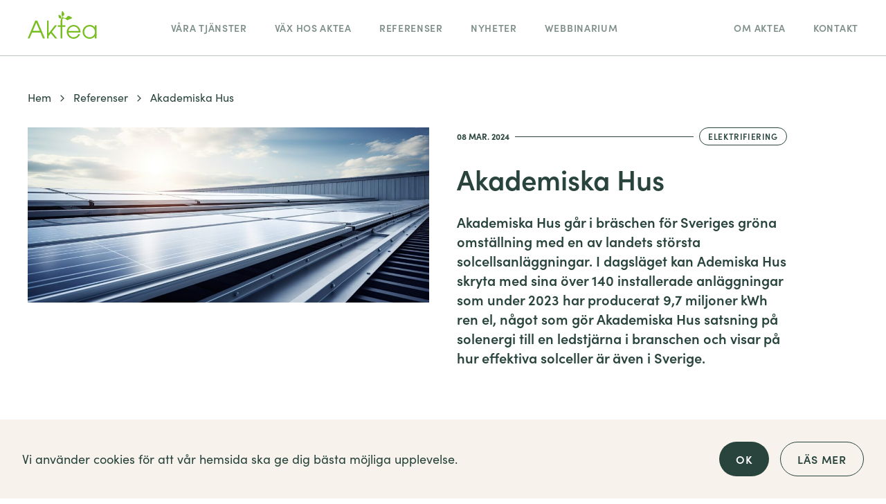

--- FILE ---
content_type: text/html; charset=UTF-8
request_url: https://aktea.netlify.app/referenser/akademiska-hus-pionjarsatsar-pa-fortatning-av-solceller/
body_size: 29989
content:
<!doctype html>
<html data-n-head-ssr lang="sv" data-n-head="%7B%22lang%22:%7B%22ssr%22:%22sv%22%7D%7D">
  <head>
    <title>Akademiska Hus - Aktea</title><meta data-n-head="ssr" charset="utf-8"><meta data-n-head="ssr" name="viewport" content="width=device-width,initial-scale=1"><meta data-n-head="ssr" name="format-detection" content="telephone=no"><meta data-n-head="ssr" data-hid="description" name="description" content="Akademiska Hus förtätar sina solceller i Stockholm. Genom att effektivt utnyttja sina takytor bidrar man till en grönare framtid."><meta data-n-head="ssr" data-hid="canonical" name="canonical" content="https://aktea.se/referenser/akademiska-hus-pionjarsatsar-pa-fortatning-av-solceller/"><meta data-n-head="ssr" data-hid="og:image" property="og:image" content="https://backoffice.aktea.se/wp-content/uploads/2024/03/Solpaneler-tak-scaled.jpeg"><meta data-n-head="ssr" data-hid="og:url" property="og:url" content="https://aktea.se/referenser/akademiska-hus-pionjarsatsar-pa-fortatning-av-solceller/"><meta data-n-head="ssr" data-hid="og:locale" property="og:locale" content="sv_SE"><link data-n-head="ssr" rel="icon" type="image/x-icon" href="/favicon.png"><link data-n-head="ssr" rel="stylesheet" href="https://use.typekit.net/sui7gxj.css"><script data-n-head="ssr" data-hid="gtm-script">window._gtm_init||(window._gtm_init=1,function(t,e,n,a,o){t[n]=1==t[n]||"yes"==e[n]||1==e[n]||1==e.msDoNotTrack||t[a]&&t[a][o]&&t[a][o]()?1:0}(window,navigator,"doNotTrack","external","msTrackingProtectionEnabled"),function(a,o,i,g,m){a[m]={},a._gtm_inject=function(t){var e,n;a.doNotTrack||a[m][t]||(a[m][t]=1,a[g]=a[g]||[],a[g].push({"gtm.start":(new Date).getTime(),event:"gtm.js"}),e=o.getElementsByTagName(i)[0],(n=o.createElement(i)).async=!0,n.src="https://www.googletagmanager.com/gtm.js?id="+t,e.parentNode.insertBefore(n,e))},a._gtm_inject("GTM-NMNCHXL8")}(window,document,"script","dataLayer","_gtm_ids"))</script><link rel="preload" href="/_nuxt/12bf583.js" as="script"><link rel="preload" href="/_nuxt/3c799b7.js" as="script"><link rel="preload" href="/_nuxt/b6f693a.js" as="script"><link rel="preload" href="/_nuxt/865770b.js" as="script"><link rel="preload" href="/_nuxt/8afd671.js" as="script"><link rel="preload" href="/_nuxt/6360c63.js" as="script"><style data-vue-ssr-id="65b97e00:0 2ec07acc:0 44c19a57:0 5cb4ce37:0 7e3fc7f7:0 b682ae5a:0 53b05203:0 5f2b773d:0 acd539e8:0 be835968:0 8e892d7e:0 a0943b22:0 a4ccf7ec:0 c13c401e:0">/*! tailwindcss v2.2.19 | MIT License | https://tailwindcss.com*//*! modern-normalize v1.1.0 | MIT License | https://github.com/sindresorhus/modern-normalize */*,::after,::before{box-sizing:border-box}html{-moz-tab-size:4;-o-tab-size:4;tab-size:4}html{line-height:1.15;-webkit-text-size-adjust:100%}body{margin:0}body{font-family:system-ui,-apple-system,'Segoe UI',Roboto,Helvetica,Arial,sans-serif,'Apple Color Emoji','Segoe UI Emoji'}hr{height:0;color:inherit}abbr[title]{-webkit-text-decoration:underline dotted;text-decoration:underline dotted}b,strong{font-weight:bolder}code,kbd,pre,samp{font-family:ui-monospace,SFMono-Regular,Consolas,'Liberation Mono',Menlo,monospace;font-size:1em}small{font-size:80%}sub,sup{font-size:75%;line-height:0;position:relative;vertical-align:baseline}sub{bottom:-.25em}sup{top:-.5em}table{text-indent:0;border-color:inherit}button,input,optgroup,select,textarea{font-family:inherit;font-size:100%;line-height:1.15;margin:0}button,select{text-transform:none}[type=button],[type=submit],button{-webkit-appearance:button}::-moz-focus-inner{border-style:none;padding:0}legend{padding:0}progress{vertical-align:baseline}::-webkit-inner-spin-button,::-webkit-outer-spin-button{height:auto}::-webkit-search-decoration{-webkit-appearance:none}::-webkit-file-upload-button{-webkit-appearance:button;font:inherit}summary{display:list-item}blockquote,dd,dl,figure,h1,h2,h3,h4,h5,h6,hr,p,pre{margin:0}button{background-color:transparent;background-image:none}fieldset{margin:0;padding:0}ol,ul{list-style:none;margin:0;padding:0}html{font-family:ui-sans-serif,system-ui,-apple-system,BlinkMacSystemFont,"Segoe UI",Roboto,"Helvetica Neue",Arial,"Noto Sans",sans-serif,"Apple Color Emoji","Segoe UI Emoji","Segoe UI Symbol","Noto Color Emoji";line-height:1.5}body{font-family:inherit;line-height:inherit}*,::after,::before{box-sizing:border-box;border-width:0;border-style:solid;border-color:currentColor}hr{border-top-width:1px}img{border-style:solid}textarea{resize:vertical}input::-moz-placeholder,textarea::-moz-placeholder{opacity:1;color:#a1a1aa}input:-ms-input-placeholder,textarea:-ms-input-placeholder{opacity:1;color:#a1a1aa}input::placeholder,textarea::placeholder{opacity:1;color:#a1a1aa}button{cursor:pointer}table{border-collapse:collapse}h1,h2,h3,h4,h5,h6{font-size:inherit;font-weight:inherit}a{color:inherit;text-decoration:inherit}button,input,optgroup,select,textarea{padding:0;line-height:inherit;color:inherit}code,kbd,pre,samp{font-family:ui-monospace,SFMono-Regular,Menlo,Monaco,Consolas,"Liberation Mono","Courier New",monospace}audio,canvas,embed,iframe,img,object,svg,video{display:block;vertical-align:middle}img,video{max-width:100%;height:auto}[hidden]{display:none}*,::after,::before{border-color:currentColor}.container{width:100%}@media (min-width:640px){.container{max-width:640px}}@media (min-width:768px){.container{max-width:768px}}@media (min-width:1024px){.container{max-width:1024px}}@media (min-width:1280px){.container{max-width:1280px}}@media (min-width:1536px){.container{max-width:1536px}}.pointer-events-none{pointer-events:none}.visible{visibility:visible}.static{position:static}.fixed{position:fixed}.absolute{position:absolute}.relative{position:relative}.top-0{top:0}.top-1{top:.25rem}.top-6{top:1.5rem}.top-px{top:1px}.top-1\/2{top:50%}.top-arrowPlacementPositive{top:calc(25% + 1px)}.top-arrowLinePlacement{top:calc(50% + .5px)}.right-0{right:0}.-right-px{right:-1px}.right-2px{right:2px}.bottom-0{bottom:0}.-bottom-2{bottom:-.5rem}.bottom-1\/4{bottom:25%}.left-0{left:0}.left-3{left:.75rem}.left-6{left:1.5rem}.z-0{z-index:0}.z-1{z-index:1}.z-10{z-index:10}.z-20{z-index:20}.z-99{z-index:99}.z-100{z-index:100}.-z-1{z-index:-1}.-z-2{z-index:-2}.order-1{order:1}.order-2{order:2}.col-auto{grid-column:auto}.col-span-1{grid-column:span 1/span 1}.col-span-2{grid-column:span 2/span 2}.col-span-3{grid-column:span 3/span 3}.col-span-4{grid-column:span 4/span 4}.col-span-5{grid-column:span 5/span 5}.col-span-6{grid-column:span 6/span 6}.col-span-7{grid-column:span 7/span 7}.col-span-8{grid-column:span 8/span 8}.col-span-9{grid-column:span 9/span 9}.col-span-10{grid-column:span 10/span 10}.col-span-11{grid-column:span 11/span 11}.col-span-12{grid-column:span 12/span 12}.col-span-full{grid-column:1/-1}.col-start-1{grid-column-start:1}.col-start-2{grid-column-start:2}.col-start-3{grid-column-start:3}.col-start-4{grid-column-start:4}.col-start-5{grid-column-start:5}.col-start-6{grid-column-start:6}.col-start-7{grid-column-start:7}.col-start-8{grid-column-start:8}.col-start-9{grid-column-start:9}.col-start-10{grid-column-start:10}.col-start-11{grid-column-start:11}.col-start-12{grid-column-start:12}.col-start-13{grid-column-start:13}.col-start-auto{grid-column-start:auto}.col-end-1{grid-column-end:1}.col-end-2{grid-column-end:2}.col-end-3{grid-column-end:3}.col-end-4{grid-column-end:4}.col-end-5{grid-column-end:5}.col-end-6{grid-column-end:6}.col-end-7{grid-column-end:7}.col-end-8{grid-column-end:8}.col-end-9{grid-column-end:9}.col-end-10{grid-column-end:10}.col-end-11{grid-column-end:11}.col-end-12{grid-column-end:12}.col-end-13{grid-column-end:13}.col-end-auto{grid-column-end:auto}.row-auto{grid-row:auto}.row-span-1{grid-row:span 1/span 1}.row-span-2{grid-row:span 2/span 2}.row-span-3{grid-row:span 3/span 3}.row-span-4{grid-row:span 4/span 4}.row-span-5{grid-row:span 5/span 5}.row-span-6{grid-row:span 6/span 6}.row-span-full{grid-row:1/-1}.row-start-1{grid-row-start:1}.row-start-2{grid-row-start:2}.row-start-3{grid-row-start:3}.row-start-4{grid-row-start:4}.row-start-5{grid-row-start:5}.row-start-6{grid-row-start:6}.row-start-7{grid-row-start:7}.row-start-auto{grid-row-start:auto}.row-end-1{grid-row-end:1}.row-end-2{grid-row-end:2}.row-end-3{grid-row-end:3}.row-end-4{grid-row-end:4}.row-end-5{grid-row-end:5}.row-end-6{grid-row-end:6}.row-end-7{grid-row-end:7}.row-end-auto{grid-row-end:auto}.m-0{margin:0}.m-6{margin:1.5rem}.mx-2{margin-left:.5rem;margin-right:.5rem}.mx-6{margin-left:1.5rem;margin-right:1.5rem}.my-5{margin-top:1.25rem;margin-bottom:1.25rem}.my-6{margin-top:1.5rem;margin-bottom:1.5rem}.mt-0{margin-top:0}.mt-1{margin-top:.25rem}.mt-2{margin-top:.5rem}.mt-4{margin-top:1rem}.mt-5{margin-top:1.25rem}.mt-6{margin-top:1.5rem}.mt-8{margin-top:2rem}.mt-10{margin-top:2.5rem}.mt-12{margin-top:3rem}.mt-18{margin-top:4.5rem}.mt-20{margin-top:5rem}.mt-1\.5{margin-top:.375rem}.mr-1{margin-right:.25rem}.mr-2{margin-right:.5rem}.mr-4{margin-right:1rem}.mr-6{margin-right:1.5rem}.mr-8{margin-right:2rem}.mr-10{margin-right:2.5rem}.mr-20{margin-right:5rem}.-mr-6{margin-right:-1.5rem}.mb-0{margin-bottom:0}.mb-2{margin-bottom:.5rem}.mb-3{margin-bottom:.75rem}.mb-4{margin-bottom:1rem}.mb-5{margin-bottom:1.25rem}.mb-6{margin-bottom:1.5rem}.mb-8{margin-bottom:2rem}.mb-10{margin-bottom:2.5rem}.mb-12{margin-bottom:3rem}.mb-20{margin-bottom:5rem}.mb-0\.5{margin-bottom:.125rem}.ml-1{margin-left:.25rem}.ml-2{margin-left:.5rem}.ml-4{margin-left:1rem}.ml-5{margin-left:1.25rem}.ml-6{margin-left:1.5rem}.ml-10{margin-left:2.5rem}.-ml-6{margin-left:-1.5rem}.first\:mt-2:first-child{margin-top:.5rem}.last\:mr-5:last-child{margin-right:1.25rem}.block{display:block}.inline-block{display:inline-block}.flex{display:flex}.inline-flex{display:inline-flex}.table{display:table}.grid{display:grid}.hidden{display:none}.h-0{height:0}.h-3{height:.75rem}.h-4{height:1rem}.h-6{height:1.5rem}.h-8{height:2rem}.h-10{height:2.5rem}.h-auto{height:auto}.h-px{height:1px}.h-3\.5{height:.875rem}.h-full{height:100%}.h-screen{height:100vh}.h-2px{height:2px}.h-full-modal{height:calc(56.25vw - .875rem)}.max-h-24{max-height:6rem}.max-h-60{max-height:15rem}.max-h-screen-60{max-height:60vh}.max-h-screen-70{max-height:70vh}.max-h-screen-90{max-height:90vh}.min-h-0{min-height:0}.min-h-full{min-height:100%}.min-h-screen{min-height:100vh}.min-h-screen-50{min-height:50vh}.min-h-screen-60{min-height:60vh}.min-h-screen-70{min-height:70vh}.min-h-screen-90{min-height:90vh}.w-2{width:.5rem}.w-3{width:.75rem}.w-4{width:1rem}.w-6{width:1.5rem}.w-8{width:2rem}.w-9{width:2.25rem}.w-10{width:2.5rem}.w-16{width:4rem}.w-24{width:6rem}.w-80{width:20rem}.w-auto{width:auto}.w-2\.5{width:.625rem}.w-3\.5{width:.875rem}.w-1\/2{width:50%}.w-2\/5{width:40%}.w-3\/5{width:60%}.w-full{width:100%}.w-screen{width:100vw}.w-full-modal{width:calc(100vw - 1.5rem)}.min-w-0{min-width:0}.min-w-30{min-width:7.5rem}.min-w-50{min-width:12.5rem}.min-w-60{min-width:15rem}.min-w-88{min-width:22rem}.min-w-108{min-width:27rem}.min-w-120{min-width:30rem}.min-w-full{min-width:100%}.min-w-min{min-width:-moz-min-content;min-width:min-content}.min-w-max{min-width:-moz-max-content;min-width:max-content}.min-w-screen-30{min-width:30vw}.min-w-screen-50{min-width:50vw}.min-w-screen-85{min-width:85vw}.max-w-168{max-width:42rem}.max-w-full{max-width:100%}.flex-1{flex:1 1 0%}.flex-none{flex:none}.flex-grow-0{flex-grow:0}.flex-grow{flex-grow:1}.origin-right{transform-origin:right}.origin-left{transform-origin:left}.transform{--tw-translate-x:0;--tw-translate-y:0;--tw-rotate:0;--tw-skew-x:0;--tw-skew-y:0;--tw-scale-x:1;--tw-scale-y:1;transform:translateX(var(--tw-translate-x)) translateY(var(--tw-translate-y)) rotate(var(--tw-rotate)) skewX(var(--tw-skew-x)) skewY(var(--tw-skew-y)) scaleX(var(--tw-scale-x)) scaleY(var(--tw-scale-y))}.translate-x-0{--tw-translate-x:0px}.translate-x-1{--tw-translate-x:0.25rem}.translate-x-2{--tw-translate-x:0.5rem}.translate-x-3{--tw-translate-x:0.75rem}.translate-x-4{--tw-translate-x:1rem}.translate-x-5{--tw-translate-x:1.25rem}.translate-x-6{--tw-translate-x:1.5rem}.translate-x-7{--tw-translate-x:1.75rem}.translate-x-8{--tw-translate-x:2rem}.translate-x-9{--tw-translate-x:2.25rem}.translate-x-10{--tw-translate-x:2.5rem}.translate-x-11{--tw-translate-x:2.75rem}.translate-x-12{--tw-translate-x:3rem}.translate-x-14{--tw-translate-x:3.5rem}.translate-x-16{--tw-translate-x:4rem}.translate-x-20{--tw-translate-x:5rem}.translate-x-24{--tw-translate-x:6rem}.translate-x-28{--tw-translate-x:7rem}.translate-x-32{--tw-translate-x:8rem}.translate-x-36{--tw-translate-x:9rem}.translate-x-40{--tw-translate-x:10rem}.translate-x-44{--tw-translate-x:11rem}.translate-x-48{--tw-translate-x:12rem}.translate-x-52{--tw-translate-x:13rem}.translate-x-56{--tw-translate-x:14rem}.translate-x-60{--tw-translate-x:15rem}.translate-x-64{--tw-translate-x:16rem}.translate-x-72{--tw-translate-x:18rem}.translate-x-80{--tw-translate-x:20rem}.translate-x-96{--tw-translate-x:24rem}.translate-x-px{--tw-translate-x:1px}.translate-x-0\.5{--tw-translate-x:0.125rem}.translate-x-1\.5{--tw-translate-x:0.375rem}.translate-x-2\.5{--tw-translate-x:0.625rem}.translate-x-3\.5{--tw-translate-x:0.875rem}.-translate-x-0{--tw-translate-x:0px}.-translate-x-1{--tw-translate-x:-0.25rem}.-translate-x-2{--tw-translate-x:-0.5rem}.-translate-x-3{--tw-translate-x:-0.75rem}.-translate-x-4{--tw-translate-x:-1rem}.-translate-x-5{--tw-translate-x:-1.25rem}.-translate-x-6{--tw-translate-x:-1.5rem}.-translate-x-7{--tw-translate-x:-1.75rem}.-translate-x-8{--tw-translate-x:-2rem}.-translate-x-9{--tw-translate-x:-2.25rem}.-translate-x-10{--tw-translate-x:-2.5rem}.-translate-x-11{--tw-translate-x:-2.75rem}.-translate-x-12{--tw-translate-x:-3rem}.-translate-x-14{--tw-translate-x:-3.5rem}.-translate-x-16{--tw-translate-x:-4rem}.-translate-x-20{--tw-translate-x:-5rem}.-translate-x-24{--tw-translate-x:-6rem}.-translate-x-28{--tw-translate-x:-7rem}.-translate-x-32{--tw-translate-x:-8rem}.-translate-x-36{--tw-translate-x:-9rem}.-translate-x-40{--tw-translate-x:-10rem}.-translate-x-44{--tw-translate-x:-11rem}.-translate-x-48{--tw-translate-x:-12rem}.-translate-x-52{--tw-translate-x:-13rem}.-translate-x-56{--tw-translate-x:-14rem}.-translate-x-60{--tw-translate-x:-15rem}.-translate-x-64{--tw-translate-x:-16rem}.-translate-x-72{--tw-translate-x:-18rem}.-translate-x-80{--tw-translate-x:-20rem}.-translate-x-96{--tw-translate-x:-24rem}.-translate-x-px{--tw-translate-x:-1px}.-translate-x-0\.5{--tw-translate-x:-0.125rem}.-translate-x-1\.5{--tw-translate-x:-0.375rem}.-translate-x-2\.5{--tw-translate-x:-0.625rem}.-translate-x-3\.5{--tw-translate-x:-0.875rem}.translate-x-1\/2{--tw-translate-x:50%}.translate-x-1\/3{--tw-translate-x:33.333333%}.translate-x-2\/3{--tw-translate-x:66.666667%}.translate-x-1\/4{--tw-translate-x:25%}.translate-x-2\/4{--tw-translate-x:50%}.translate-x-3\/4{--tw-translate-x:75%}.translate-x-full{--tw-translate-x:100%}.-translate-x-1\/2{--tw-translate-x:-50%}.-translate-x-1\/3{--tw-translate-x:-33.333333%}.-translate-x-2\/3{--tw-translate-x:-66.666667%}.-translate-x-1\/4{--tw-translate-x:-25%}.-translate-x-2\/4{--tw-translate-x:-50%}.-translate-x-3\/4{--tw-translate-x:-75%}.-translate-x-full{--tw-translate-x:-100%}.translate-x-halfpx{--tw-translate-x:.5px}.translate-x-twothirdspx{--tw-translate-x:.75px}.translate-y-0{--tw-translate-y:0px}.translate-y-1{--tw-translate-y:0.25rem}.translate-y-2{--tw-translate-y:0.5rem}.translate-y-3{--tw-translate-y:0.75rem}.translate-y-4{--tw-translate-y:1rem}.translate-y-5{--tw-translate-y:1.25rem}.translate-y-6{--tw-translate-y:1.5rem}.translate-y-7{--tw-translate-y:1.75rem}.translate-y-8{--tw-translate-y:2rem}.translate-y-9{--tw-translate-y:2.25rem}.translate-y-10{--tw-translate-y:2.5rem}.translate-y-11{--tw-translate-y:2.75rem}.translate-y-12{--tw-translate-y:3rem}.translate-y-14{--tw-translate-y:3.5rem}.translate-y-16{--tw-translate-y:4rem}.translate-y-20{--tw-translate-y:5rem}.translate-y-24{--tw-translate-y:6rem}.translate-y-28{--tw-translate-y:7rem}.translate-y-32{--tw-translate-y:8rem}.translate-y-36{--tw-translate-y:9rem}.translate-y-40{--tw-translate-y:10rem}.translate-y-44{--tw-translate-y:11rem}.translate-y-48{--tw-translate-y:12rem}.translate-y-52{--tw-translate-y:13rem}.translate-y-56{--tw-translate-y:14rem}.translate-y-60{--tw-translate-y:15rem}.translate-y-64{--tw-translate-y:16rem}.translate-y-72{--tw-translate-y:18rem}.translate-y-80{--tw-translate-y:20rem}.translate-y-96{--tw-translate-y:24rem}.translate-y-px{--tw-translate-y:1px}.translate-y-0\.5{--tw-translate-y:0.125rem}.translate-y-1\.5{--tw-translate-y:0.375rem}.translate-y-2\.5{--tw-translate-y:0.625rem}.translate-y-3\.5{--tw-translate-y:0.875rem}.-translate-y-0{--tw-translate-y:0px}.-translate-y-1{--tw-translate-y:-0.25rem}.-translate-y-2{--tw-translate-y:-0.5rem}.-translate-y-3{--tw-translate-y:-0.75rem}.-translate-y-4{--tw-translate-y:-1rem}.-translate-y-5{--tw-translate-y:-1.25rem}.-translate-y-6{--tw-translate-y:-1.5rem}.-translate-y-7{--tw-translate-y:-1.75rem}.-translate-y-8{--tw-translate-y:-2rem}.-translate-y-9{--tw-translate-y:-2.25rem}.-translate-y-10{--tw-translate-y:-2.5rem}.-translate-y-11{--tw-translate-y:-2.75rem}.-translate-y-12{--tw-translate-y:-3rem}.-translate-y-14{--tw-translate-y:-3.5rem}.-translate-y-16{--tw-translate-y:-4rem}.-translate-y-20{--tw-translate-y:-5rem}.-translate-y-24{--tw-translate-y:-6rem}.-translate-y-28{--tw-translate-y:-7rem}.-translate-y-32{--tw-translate-y:-8rem}.-translate-y-36{--tw-translate-y:-9rem}.-translate-y-40{--tw-translate-y:-10rem}.-translate-y-44{--tw-translate-y:-11rem}.-translate-y-48{--tw-translate-y:-12rem}.-translate-y-52{--tw-translate-y:-13rem}.-translate-y-56{--tw-translate-y:-14rem}.-translate-y-60{--tw-translate-y:-15rem}.-translate-y-64{--tw-translate-y:-16rem}.-translate-y-72{--tw-translate-y:-18rem}.-translate-y-80{--tw-translate-y:-20rem}.-translate-y-96{--tw-translate-y:-24rem}.-translate-y-px{--tw-translate-y:-1px}.-translate-y-0\.5{--tw-translate-y:-0.125rem}.-translate-y-1\.5{--tw-translate-y:-0.375rem}.-translate-y-2\.5{--tw-translate-y:-0.625rem}.-translate-y-3\.5{--tw-translate-y:-0.875rem}.translate-y-1\/2{--tw-translate-y:50%}.translate-y-1\/3{--tw-translate-y:33.333333%}.translate-y-2\/3{--tw-translate-y:66.666667%}.translate-y-1\/4{--tw-translate-y:25%}.translate-y-2\/4{--tw-translate-y:50%}.translate-y-3\/4{--tw-translate-y:75%}.translate-y-full{--tw-translate-y:100%}.-translate-y-1\/2{--tw-translate-y:-50%}.-translate-y-1\/3{--tw-translate-y:-33.333333%}.-translate-y-2\/3{--tw-translate-y:-66.666667%}.-translate-y-1\/4{--tw-translate-y:-25%}.-translate-y-2\/4{--tw-translate-y:-50%}.-translate-y-3\/4{--tw-translate-y:-75%}.-translate-y-full{--tw-translate-y:-100%}.translate-y-halfpx{--tw-translate-y:.5px}.translate-y-twothirdspx{--tw-translate-y:.75px}.hover\:translate-x-0:hover{--tw-translate-x:0px}.hover\:translate-x-1:hover{--tw-translate-x:0.25rem}.hover\:translate-x-2:hover{--tw-translate-x:0.5rem}.hover\:translate-x-3:hover{--tw-translate-x:0.75rem}.hover\:translate-x-4:hover{--tw-translate-x:1rem}.hover\:translate-x-5:hover{--tw-translate-x:1.25rem}.hover\:translate-x-6:hover{--tw-translate-x:1.5rem}.hover\:translate-x-7:hover{--tw-translate-x:1.75rem}.hover\:translate-x-8:hover{--tw-translate-x:2rem}.hover\:translate-x-9:hover{--tw-translate-x:2.25rem}.hover\:translate-x-10:hover{--tw-translate-x:2.5rem}.hover\:translate-x-11:hover{--tw-translate-x:2.75rem}.hover\:translate-x-12:hover{--tw-translate-x:3rem}.hover\:translate-x-14:hover{--tw-translate-x:3.5rem}.hover\:translate-x-16:hover{--tw-translate-x:4rem}.hover\:translate-x-20:hover{--tw-translate-x:5rem}.hover\:translate-x-24:hover{--tw-translate-x:6rem}.hover\:translate-x-28:hover{--tw-translate-x:7rem}.hover\:translate-x-32:hover{--tw-translate-x:8rem}.hover\:translate-x-36:hover{--tw-translate-x:9rem}.hover\:translate-x-40:hover{--tw-translate-x:10rem}.hover\:translate-x-44:hover{--tw-translate-x:11rem}.hover\:translate-x-48:hover{--tw-translate-x:12rem}.hover\:translate-x-52:hover{--tw-translate-x:13rem}.hover\:translate-x-56:hover{--tw-translate-x:14rem}.hover\:translate-x-60:hover{--tw-translate-x:15rem}.hover\:translate-x-64:hover{--tw-translate-x:16rem}.hover\:translate-x-72:hover{--tw-translate-x:18rem}.hover\:translate-x-80:hover{--tw-translate-x:20rem}.hover\:translate-x-96:hover{--tw-translate-x:24rem}.hover\:translate-x-px:hover{--tw-translate-x:1px}.hover\:translate-x-0\.5:hover{--tw-translate-x:0.125rem}.hover\:translate-x-1\.5:hover{--tw-translate-x:0.375rem}.hover\:translate-x-2\.5:hover{--tw-translate-x:0.625rem}.hover\:translate-x-3\.5:hover{--tw-translate-x:0.875rem}.hover\:-translate-x-0:hover{--tw-translate-x:0px}.hover\:-translate-x-1:hover{--tw-translate-x:-0.25rem}.hover\:-translate-x-2:hover{--tw-translate-x:-0.5rem}.hover\:-translate-x-3:hover{--tw-translate-x:-0.75rem}.hover\:-translate-x-4:hover{--tw-translate-x:-1rem}.hover\:-translate-x-5:hover{--tw-translate-x:-1.25rem}.hover\:-translate-x-6:hover{--tw-translate-x:-1.5rem}.hover\:-translate-x-7:hover{--tw-translate-x:-1.75rem}.hover\:-translate-x-8:hover{--tw-translate-x:-2rem}.hover\:-translate-x-9:hover{--tw-translate-x:-2.25rem}.hover\:-translate-x-10:hover{--tw-translate-x:-2.5rem}.hover\:-translate-x-11:hover{--tw-translate-x:-2.75rem}.hover\:-translate-x-12:hover{--tw-translate-x:-3rem}.hover\:-translate-x-14:hover{--tw-translate-x:-3.5rem}.hover\:-translate-x-16:hover{--tw-translate-x:-4rem}.hover\:-translate-x-20:hover{--tw-translate-x:-5rem}.hover\:-translate-x-24:hover{--tw-translate-x:-6rem}.hover\:-translate-x-28:hover{--tw-translate-x:-7rem}.hover\:-translate-x-32:hover{--tw-translate-x:-8rem}.hover\:-translate-x-36:hover{--tw-translate-x:-9rem}.hover\:-translate-x-40:hover{--tw-translate-x:-10rem}.hover\:-translate-x-44:hover{--tw-translate-x:-11rem}.hover\:-translate-x-48:hover{--tw-translate-x:-12rem}.hover\:-translate-x-52:hover{--tw-translate-x:-13rem}.hover\:-translate-x-56:hover{--tw-translate-x:-14rem}.hover\:-translate-x-60:hover{--tw-translate-x:-15rem}.hover\:-translate-x-64:hover{--tw-translate-x:-16rem}.hover\:-translate-x-72:hover{--tw-translate-x:-18rem}.hover\:-translate-x-80:hover{--tw-translate-x:-20rem}.hover\:-translate-x-96:hover{--tw-translate-x:-24rem}.hover\:-translate-x-px:hover{--tw-translate-x:-1px}.hover\:-translate-x-0\.5:hover{--tw-translate-x:-0.125rem}.hover\:-translate-x-1\.5:hover{--tw-translate-x:-0.375rem}.hover\:-translate-x-2\.5:hover{--tw-translate-x:-0.625rem}.hover\:-translate-x-3\.5:hover{--tw-translate-x:-0.875rem}.hover\:translate-x-1\/2:hover{--tw-translate-x:50%}.hover\:translate-x-1\/3:hover{--tw-translate-x:33.333333%}.hover\:translate-x-2\/3:hover{--tw-translate-x:66.666667%}.hover\:translate-x-1\/4:hover{--tw-translate-x:25%}.hover\:translate-x-2\/4:hover{--tw-translate-x:50%}.hover\:translate-x-3\/4:hover{--tw-translate-x:75%}.hover\:translate-x-full:hover{--tw-translate-x:100%}.hover\:-translate-x-1\/2:hover{--tw-translate-x:-50%}.hover\:-translate-x-1\/3:hover{--tw-translate-x:-33.333333%}.hover\:-translate-x-2\/3:hover{--tw-translate-x:-66.666667%}.hover\:-translate-x-1\/4:hover{--tw-translate-x:-25%}.hover\:-translate-x-2\/4:hover{--tw-translate-x:-50%}.hover\:-translate-x-3\/4:hover{--tw-translate-x:-75%}.hover\:-translate-x-full:hover{--tw-translate-x:-100%}.hover\:translate-x-halfpx:hover{--tw-translate-x:.5px}.hover\:translate-x-twothirdspx:hover{--tw-translate-x:.75px}.hover\:translate-y-0:hover{--tw-translate-y:0px}.hover\:translate-y-1:hover{--tw-translate-y:0.25rem}.hover\:translate-y-2:hover{--tw-translate-y:0.5rem}.hover\:translate-y-3:hover{--tw-translate-y:0.75rem}.hover\:translate-y-4:hover{--tw-translate-y:1rem}.hover\:translate-y-5:hover{--tw-translate-y:1.25rem}.hover\:translate-y-6:hover{--tw-translate-y:1.5rem}.hover\:translate-y-7:hover{--tw-translate-y:1.75rem}.hover\:translate-y-8:hover{--tw-translate-y:2rem}.hover\:translate-y-9:hover{--tw-translate-y:2.25rem}.hover\:translate-y-10:hover{--tw-translate-y:2.5rem}.hover\:translate-y-11:hover{--tw-translate-y:2.75rem}.hover\:translate-y-12:hover{--tw-translate-y:3rem}.hover\:translate-y-14:hover{--tw-translate-y:3.5rem}.hover\:translate-y-16:hover{--tw-translate-y:4rem}.hover\:translate-y-20:hover{--tw-translate-y:5rem}.hover\:translate-y-24:hover{--tw-translate-y:6rem}.hover\:translate-y-28:hover{--tw-translate-y:7rem}.hover\:translate-y-32:hover{--tw-translate-y:8rem}.hover\:translate-y-36:hover{--tw-translate-y:9rem}.hover\:translate-y-40:hover{--tw-translate-y:10rem}.hover\:translate-y-44:hover{--tw-translate-y:11rem}.hover\:translate-y-48:hover{--tw-translate-y:12rem}.hover\:translate-y-52:hover{--tw-translate-y:13rem}.hover\:translate-y-56:hover{--tw-translate-y:14rem}.hover\:translate-y-60:hover{--tw-translate-y:15rem}.hover\:translate-y-64:hover{--tw-translate-y:16rem}.hover\:translate-y-72:hover{--tw-translate-y:18rem}.hover\:translate-y-80:hover{--tw-translate-y:20rem}.hover\:translate-y-96:hover{--tw-translate-y:24rem}.hover\:translate-y-px:hover{--tw-translate-y:1px}.hover\:translate-y-0\.5:hover{--tw-translate-y:0.125rem}.hover\:translate-y-1\.5:hover{--tw-translate-y:0.375rem}.hover\:translate-y-2\.5:hover{--tw-translate-y:0.625rem}.hover\:translate-y-3\.5:hover{--tw-translate-y:0.875rem}.hover\:-translate-y-0:hover{--tw-translate-y:0px}.hover\:-translate-y-1:hover{--tw-translate-y:-0.25rem}.hover\:-translate-y-2:hover{--tw-translate-y:-0.5rem}.hover\:-translate-y-3:hover{--tw-translate-y:-0.75rem}.hover\:-translate-y-4:hover{--tw-translate-y:-1rem}.hover\:-translate-y-5:hover{--tw-translate-y:-1.25rem}.hover\:-translate-y-6:hover{--tw-translate-y:-1.5rem}.hover\:-translate-y-7:hover{--tw-translate-y:-1.75rem}.hover\:-translate-y-8:hover{--tw-translate-y:-2rem}.hover\:-translate-y-9:hover{--tw-translate-y:-2.25rem}.hover\:-translate-y-10:hover{--tw-translate-y:-2.5rem}.hover\:-translate-y-11:hover{--tw-translate-y:-2.75rem}.hover\:-translate-y-12:hover{--tw-translate-y:-3rem}.hover\:-translate-y-14:hover{--tw-translate-y:-3.5rem}.hover\:-translate-y-16:hover{--tw-translate-y:-4rem}.hover\:-translate-y-20:hover{--tw-translate-y:-5rem}.hover\:-translate-y-24:hover{--tw-translate-y:-6rem}.hover\:-translate-y-28:hover{--tw-translate-y:-7rem}.hover\:-translate-y-32:hover{--tw-translate-y:-8rem}.hover\:-translate-y-36:hover{--tw-translate-y:-9rem}.hover\:-translate-y-40:hover{--tw-translate-y:-10rem}.hover\:-translate-y-44:hover{--tw-translate-y:-11rem}.hover\:-translate-y-48:hover{--tw-translate-y:-12rem}.hover\:-translate-y-52:hover{--tw-translate-y:-13rem}.hover\:-translate-y-56:hover{--tw-translate-y:-14rem}.hover\:-translate-y-60:hover{--tw-translate-y:-15rem}.hover\:-translate-y-64:hover{--tw-translate-y:-16rem}.hover\:-translate-y-72:hover{--tw-translate-y:-18rem}.hover\:-translate-y-80:hover{--tw-translate-y:-20rem}.hover\:-translate-y-96:hover{--tw-translate-y:-24rem}.hover\:-translate-y-px:hover{--tw-translate-y:-1px}.hover\:-translate-y-0\.5:hover{--tw-translate-y:-0.125rem}.hover\:-translate-y-1\.5:hover{--tw-translate-y:-0.375rem}.hover\:-translate-y-2\.5:hover{--tw-translate-y:-0.625rem}.hover\:-translate-y-3\.5:hover{--tw-translate-y:-0.875rem}.hover\:translate-y-1\/2:hover{--tw-translate-y:50%}.hover\:translate-y-1\/3:hover{--tw-translate-y:33.333333%}.hover\:translate-y-2\/3:hover{--tw-translate-y:66.666667%}.hover\:translate-y-1\/4:hover{--tw-translate-y:25%}.hover\:translate-y-2\/4:hover{--tw-translate-y:50%}.hover\:translate-y-3\/4:hover{--tw-translate-y:75%}.hover\:translate-y-full:hover{--tw-translate-y:100%}.hover\:-translate-y-1\/2:hover{--tw-translate-y:-50%}.hover\:-translate-y-1\/3:hover{--tw-translate-y:-33.333333%}.hover\:-translate-y-2\/3:hover{--tw-translate-y:-66.666667%}.hover\:-translate-y-1\/4:hover{--tw-translate-y:-25%}.hover\:-translate-y-2\/4:hover{--tw-translate-y:-50%}.hover\:-translate-y-3\/4:hover{--tw-translate-y:-75%}.hover\:-translate-y-full:hover{--tw-translate-y:-100%}.hover\:translate-y-halfpx:hover{--tw-translate-y:.5px}.hover\:translate-y-twothirdspx:hover{--tw-translate-y:.75px}.rotate-45{--tw-rotate:45deg}.-rotate-180{--tw-rotate:-180deg}.-rotate-45{--tw-rotate:-45deg}.hover\:rotate-0:hover{--tw-rotate:0deg}.hover\:rotate-1:hover{--tw-rotate:1deg}.hover\:rotate-2:hover{--tw-rotate:2deg}.hover\:rotate-3:hover{--tw-rotate:3deg}.hover\:rotate-6:hover{--tw-rotate:6deg}.hover\:rotate-12:hover{--tw-rotate:12deg}.hover\:rotate-45:hover{--tw-rotate:45deg}.hover\:rotate-90:hover{--tw-rotate:90deg}.hover\:rotate-180:hover{--tw-rotate:180deg}.hover\:-rotate-180:hover{--tw-rotate:-180deg}.hover\:-rotate-90:hover{--tw-rotate:-90deg}.hover\:-rotate-45:hover{--tw-rotate:-45deg}.hover\:-rotate-12:hover{--tw-rotate:-12deg}.hover\:-rotate-6:hover{--tw-rotate:-6deg}.hover\:-rotate-3:hover{--tw-rotate:-3deg}.hover\:-rotate-2:hover{--tw-rotate:-2deg}.hover\:-rotate-1:hover{--tw-rotate:-1deg}.hover\:skew-x-0:hover{--tw-skew-x:0deg}.hover\:skew-x-1:hover{--tw-skew-x:1deg}.hover\:skew-x-2:hover{--tw-skew-x:2deg}.hover\:skew-x-3:hover{--tw-skew-x:3deg}.hover\:skew-x-6:hover{--tw-skew-x:6deg}.hover\:skew-x-12:hover{--tw-skew-x:12deg}.hover\:-skew-x-12:hover{--tw-skew-x:-12deg}.hover\:-skew-x-6:hover{--tw-skew-x:-6deg}.hover\:-skew-x-3:hover{--tw-skew-x:-3deg}.hover\:-skew-x-2:hover{--tw-skew-x:-2deg}.hover\:-skew-x-1:hover{--tw-skew-x:-1deg}.hover\:skew-y-0:hover{--tw-skew-y:0deg}.hover\:skew-y-1:hover{--tw-skew-y:1deg}.hover\:skew-y-2:hover{--tw-skew-y:2deg}.hover\:skew-y-3:hover{--tw-skew-y:3deg}.hover\:skew-y-6:hover{--tw-skew-y:6deg}.hover\:skew-y-12:hover{--tw-skew-y:12deg}.hover\:-skew-y-12:hover{--tw-skew-y:-12deg}.hover\:-skew-y-6:hover{--tw-skew-y:-6deg}.hover\:-skew-y-3:hover{--tw-skew-y:-3deg}.hover\:-skew-y-2:hover{--tw-skew-y:-2deg}.hover\:-skew-y-1:hover{--tw-skew-y:-1deg}.hover\:scale-0:hover{--tw-scale-x:0;--tw-scale-y:0}.hover\:scale-50:hover{--tw-scale-x:.5;--tw-scale-y:.5}.hover\:scale-75:hover{--tw-scale-x:.75;--tw-scale-y:.75}.hover\:scale-90:hover{--tw-scale-x:.9;--tw-scale-y:.9}.hover\:scale-95:hover{--tw-scale-x:.95;--tw-scale-y:.95}.hover\:scale-100:hover{--tw-scale-x:1;--tw-scale-y:1}.hover\:scale-105:hover{--tw-scale-x:1.05;--tw-scale-y:1.05}.hover\:scale-110:hover{--tw-scale-x:1.1;--tw-scale-y:1.1}.hover\:scale-125:hover{--tw-scale-x:1.25;--tw-scale-y:1.25}.hover\:scale-150:hover{--tw-scale-x:1.5;--tw-scale-y:1.5}.hover\:scale-250:hover{--tw-scale-x:2.5;--tw-scale-y:2.5}.hover\:scale-x-0:hover{--tw-scale-x:0}.hover\:scale-x-50:hover{--tw-scale-x:.5}.hover\:scale-x-75:hover{--tw-scale-x:.75}.hover\:scale-x-90:hover{--tw-scale-x:.9}.hover\:scale-x-95:hover{--tw-scale-x:.95}.hover\:scale-x-100:hover{--tw-scale-x:1}.hover\:scale-x-105:hover{--tw-scale-x:1.05}.hover\:scale-x-110:hover{--tw-scale-x:1.1}.hover\:scale-x-125:hover{--tw-scale-x:1.25}.hover\:scale-x-150:hover{--tw-scale-x:1.5}.hover\:scale-x-250:hover{--tw-scale-x:2.5}.hover\:scale-y-0:hover{--tw-scale-y:0}.hover\:scale-y-50:hover{--tw-scale-y:.5}.hover\:scale-y-75:hover{--tw-scale-y:.75}.hover\:scale-y-90:hover{--tw-scale-y:.9}.hover\:scale-y-95:hover{--tw-scale-y:.95}.hover\:scale-y-100:hover{--tw-scale-y:1}.hover\:scale-y-105:hover{--tw-scale-y:1.05}.hover\:scale-y-110:hover{--tw-scale-y:1.1}.hover\:scale-y-125:hover{--tw-scale-y:1.25}.hover\:scale-y-150:hover{--tw-scale-y:1.5}.hover\:scale-y-250:hover{--tw-scale-y:2.5}@keyframes spin{to{transform:rotate(360deg)}}@keyframes ping{100%,75%{transform:scale(2);opacity:0}}@keyframes pulse{50%{opacity:.5}}@keyframes bounce{0%,100%{transform:translateY(-25%);animation-timing-function:cubic-bezier(.8,0,1,1)}50%{transform:none;animation-timing-function:cubic-bezier(0,0,.2,1)}}.cursor-default{cursor:default}.cursor-pointer{cursor:pointer}.cursor-not-allowed{cursor:not-allowed}.resize{resize:both}.grid-cols-1{grid-template-columns:repeat(1,minmax(0,1fr))}.grid-cols-2{grid-template-columns:repeat(2,minmax(0,1fr))}.grid-rows-1{grid-template-rows:repeat(1,minmax(0,1fr))}.flex-row{flex-direction:row}.flex-row-reverse{flex-direction:row-reverse}.flex-col{flex-direction:column}.flex-wrap{flex-wrap:wrap}.flex-nowrap{flex-wrap:nowrap}.items-start{align-items:flex-start}.items-end{align-items:flex-end}.items-center{align-items:center}.justify-end{justify-content:flex-end}.justify-center{justify-content:center}.justify-between{justify-content:space-between}.gap-0{gap:0}.gap-10{gap:2.5rem}.self-end{align-self:flex-end}.justify-self-start{justify-self:start}.justify-self-end{justify-self:end}.overflow-hidden{overflow:hidden}.overflow-scroll{overflow:scroll}.overflow-x-scroll{overflow-x:scroll}.whitespace-normal{white-space:normal}.whitespace-nowrap{white-space:nowrap}.break-words{overflow-wrap:break-word}.rounded{border-radius:.25rem}.rounded-lg{border-radius:.5rem}.rounded-xl{border-radius:.75rem}.rounded-2xl{border-radius:1rem}.rounded-full{border-radius:9999px}.rounded-t-xl{border-top-left-radius:.75rem;border-top-right-radius:.75rem}.rounded-b-xl{border-bottom-right-radius:.75rem;border-bottom-left-radius:.75rem}.border{border-width:1px}.last\:border-0:last-child{border-width:0}.border-t-2{border-top-width:2px}.border-t{border-top-width:1px}.border-b{border-bottom-width:1px}.first\:border-t:first-child{border-top-width:1px}.border-green-default{--tw-border-opacity:1;border-color:rgba(120,190,32,var(--tw-border-opacity))}.border-green-dark{--tw-border-opacity:1;border-color:rgba(40,68,61,var(--tw-border-opacity))}.border-white{--tw-border-opacity:1;border-color:rgba(255,255,255,var(--tw-border-opacity))}.border-grey{--tw-border-opacity:1;border-color:rgba(191,197,195,var(--tw-border-opacity))}.hover\:border-green-default:hover{--tw-border-opacity:1;border-color:rgba(120,190,32,var(--tw-border-opacity))}.hover\:border-green-dark:hover{--tw-border-opacity:1;border-color:rgba(40,68,61,var(--tw-border-opacity))}.hover\:border-beige:hover{--tw-border-opacity:1;border-color:rgba(247,242,235,var(--tw-border-opacity))}.hover\:border-white:hover{--tw-border-opacity:1;border-color:rgba(255,255,255,var(--tw-border-opacity))}.hover\:border-yellow:hover{--tw-border-opacity:1;border-color:rgba(255,240,77,var(--tw-border-opacity))}.hover\:border-grey:hover{--tw-border-opacity:1;border-color:rgba(191,197,195,var(--tw-border-opacity))}.hover\:border-red:hover{--tw-border-opacity:1;border-color:rgba(255,88,88,var(--tw-border-opacity))}.hover\:border-black:hover{--tw-border-opacity:1;border-color:rgba(17,17,17,var(--tw-border-opacity))}.border-opacity-20{--tw-border-opacity:0.2}.border-opacity-25{--tw-border-opacity:0.25}.border-opacity-50{--tw-border-opacity:0.5}.hover\:border-opacity-0:hover{--tw-border-opacity:0}.hover\:border-opacity-5:hover{--tw-border-opacity:0.05}.hover\:border-opacity-10:hover{--tw-border-opacity:0.1}.hover\:border-opacity-20:hover{--tw-border-opacity:0.2}.hover\:border-opacity-25:hover{--tw-border-opacity:0.25}.hover\:border-opacity-30:hover{--tw-border-opacity:0.3}.hover\:border-opacity-40:hover{--tw-border-opacity:0.4}.hover\:border-opacity-50:hover{--tw-border-opacity:0.5}.hover\:border-opacity-60:hover{--tw-border-opacity:0.6}.hover\:border-opacity-70:hover{--tw-border-opacity:0.7}.hover\:border-opacity-75:hover{--tw-border-opacity:0.75}.hover\:border-opacity-80:hover{--tw-border-opacity:0.8}.hover\:border-opacity-90:hover{--tw-border-opacity:0.9}.hover\:border-opacity-95:hover{--tw-border-opacity:0.95}.hover\:border-opacity-100:hover{--tw-border-opacity:1}.focus\:border-opacity-100:focus{--tw-border-opacity:1}.bg-green-default{--tw-bg-opacity:1;background-color:rgba(120,190,32,var(--tw-bg-opacity))}.bg-green-dark{--tw-bg-opacity:1;background-color:rgba(40,68,61,var(--tw-bg-opacity))}.bg-beige{--tw-bg-opacity:1;background-color:rgba(247,242,235,var(--tw-bg-opacity))}.bg-white{--tw-bg-opacity:1;background-color:rgba(255,255,255,var(--tw-bg-opacity))}.bg-yellow{--tw-bg-opacity:1;background-color:rgba(255,240,77,var(--tw-bg-opacity))}.bg-grey{--tw-bg-opacity:1;background-color:rgba(191,197,195,var(--tw-bg-opacity))}.bg-red{--tw-bg-opacity:1;background-color:rgba(255,88,88,var(--tw-bg-opacity))}.bg-black{--tw-bg-opacity:1;background-color:rgba(17,17,17,var(--tw-bg-opacity))}.hover\:bg-green-default:hover{--tw-bg-opacity:1;background-color:rgba(120,190,32,var(--tw-bg-opacity))}.hover\:bg-green-dark:hover{--tw-bg-opacity:1;background-color:rgba(40,68,61,var(--tw-bg-opacity))}.hover\:bg-beige:hover{--tw-bg-opacity:1;background-color:rgba(247,242,235,var(--tw-bg-opacity))}.hover\:bg-white:hover{--tw-bg-opacity:1;background-color:rgba(255,255,255,var(--tw-bg-opacity))}.hover\:bg-yellow:hover{--tw-bg-opacity:1;background-color:rgba(255,240,77,var(--tw-bg-opacity))}.hover\:bg-grey:hover{--tw-bg-opacity:1;background-color:rgba(191,197,195,var(--tw-bg-opacity))}.hover\:bg-red:hover{--tw-bg-opacity:1;background-color:rgba(255,88,88,var(--tw-bg-opacity))}.hover\:bg-black:hover{--tw-bg-opacity:1;background-color:rgba(17,17,17,var(--tw-bg-opacity))}.bg-opacity-0{--tw-bg-opacity:0}.bg-opacity-5{--tw-bg-opacity:0.05}.bg-opacity-10{--tw-bg-opacity:0.1}.bg-opacity-20{--tw-bg-opacity:0.2}.bg-opacity-25{--tw-bg-opacity:0.25}.bg-opacity-30{--tw-bg-opacity:0.3}.bg-opacity-40{--tw-bg-opacity:0.4}.bg-opacity-50{--tw-bg-opacity:0.5}.bg-opacity-60{--tw-bg-opacity:0.6}.bg-opacity-70{--tw-bg-opacity:0.7}.bg-opacity-75{--tw-bg-opacity:0.75}.bg-opacity-80{--tw-bg-opacity:0.8}.bg-opacity-90{--tw-bg-opacity:0.9}.bg-opacity-95{--tw-bg-opacity:0.95}.bg-opacity-100{--tw-bg-opacity:1}.hover\:bg-opacity-0:hover{--tw-bg-opacity:0}.hover\:bg-opacity-5:hover{--tw-bg-opacity:0.05}.hover\:bg-opacity-10:hover{--tw-bg-opacity:0.1}.hover\:bg-opacity-20:hover{--tw-bg-opacity:0.2}.hover\:bg-opacity-25:hover{--tw-bg-opacity:0.25}.hover\:bg-opacity-30:hover{--tw-bg-opacity:0.3}.hover\:bg-opacity-40:hover{--tw-bg-opacity:0.4}.hover\:bg-opacity-50:hover{--tw-bg-opacity:0.5}.hover\:bg-opacity-60:hover{--tw-bg-opacity:0.6}.hover\:bg-opacity-70:hover{--tw-bg-opacity:0.7}.hover\:bg-opacity-75:hover{--tw-bg-opacity:0.75}.hover\:bg-opacity-80:hover{--tw-bg-opacity:0.8}.hover\:bg-opacity-90:hover{--tw-bg-opacity:0.9}.hover\:bg-opacity-95:hover{--tw-bg-opacity:0.95}.hover\:bg-opacity-100:hover{--tw-bg-opacity:1}.bg-none{background-image:none}.bg-gradient-to-t{background-image:linear-gradient(to top,var(--tw-gradient-stops))}.bg-gradient-to-tr{background-image:linear-gradient(to top right,var(--tw-gradient-stops))}.bg-gradient-to-r{background-image:linear-gradient(to right,var(--tw-gradient-stops))}.bg-gradient-to-br{background-image:linear-gradient(to bottom right,var(--tw-gradient-stops))}.bg-gradient-to-b{background-image:linear-gradient(to bottom,var(--tw-gradient-stops))}.bg-gradient-to-bl{background-image:linear-gradient(to bottom left,var(--tw-gradient-stops))}.bg-gradient-to-l{background-image:linear-gradient(to left,var(--tw-gradient-stops))}.bg-gradient-to-tl{background-image:linear-gradient(to top left,var(--tw-gradient-stops))}.hover\:from-green-default:hover{--tw-gradient-from:#78BE20;--tw-gradient-stops:var(--tw-gradient-from),var(--tw-gradient-to, rgba(120, 190, 32, 0))}.hover\:from-green-dark:hover{--tw-gradient-from:#28443D;--tw-gradient-stops:var(--tw-gradient-from),var(--tw-gradient-to, rgba(40, 68, 61, 0))}.hover\:from-beige:hover{--tw-gradient-from:#F7F2EB;--tw-gradient-stops:var(--tw-gradient-from),var(--tw-gradient-to, rgba(247, 242, 235, 0))}.hover\:from-white:hover{--tw-gradient-from:#FFFFFF;--tw-gradient-stops:var(--tw-gradient-from),var(--tw-gradient-to, rgba(255, 255, 255, 0))}.hover\:from-yellow:hover{--tw-gradient-from:#FFF04D;--tw-gradient-stops:var(--tw-gradient-from),var(--tw-gradient-to, rgba(255, 240, 77, 0))}.hover\:from-grey:hover{--tw-gradient-from:#BFC5C3;--tw-gradient-stops:var(--tw-gradient-from),var(--tw-gradient-to, rgba(191, 197, 195, 0))}.hover\:from-red:hover{--tw-gradient-from:#FF5858;--tw-gradient-stops:var(--tw-gradient-from),var(--tw-gradient-to, rgba(255, 88, 88, 0))}.hover\:from-black:hover{--tw-gradient-from:#111111;--tw-gradient-stops:var(--tw-gradient-from),var(--tw-gradient-to, rgba(17, 17, 17, 0))}.hover\:via-green-default:hover{--tw-gradient-stops:var(--tw-gradient-from),#78BE20,var(--tw-gradient-to, rgba(120, 190, 32, 0))}.hover\:via-green-dark:hover{--tw-gradient-stops:var(--tw-gradient-from),#28443D,var(--tw-gradient-to, rgba(40, 68, 61, 0))}.hover\:via-beige:hover{--tw-gradient-stops:var(--tw-gradient-from),#F7F2EB,var(--tw-gradient-to, rgba(247, 242, 235, 0))}.hover\:via-white:hover{--tw-gradient-stops:var(--tw-gradient-from),#FFFFFF,var(--tw-gradient-to, rgba(255, 255, 255, 0))}.hover\:via-yellow:hover{--tw-gradient-stops:var(--tw-gradient-from),#FFF04D,var(--tw-gradient-to, rgba(255, 240, 77, 0))}.hover\:via-grey:hover{--tw-gradient-stops:var(--tw-gradient-from),#BFC5C3,var(--tw-gradient-to, rgba(191, 197, 195, 0))}.hover\:via-red:hover{--tw-gradient-stops:var(--tw-gradient-from),#FF5858,var(--tw-gradient-to, rgba(255, 88, 88, 0))}.hover\:via-black:hover{--tw-gradient-stops:var(--tw-gradient-from),#111111,var(--tw-gradient-to, rgba(17, 17, 17, 0))}.hover\:to-green-default:hover{--tw-gradient-to:#78BE20}.hover\:to-green-dark:hover{--tw-gradient-to:#28443D}.hover\:to-beige:hover{--tw-gradient-to:#F7F2EB}.hover\:to-white:hover{--tw-gradient-to:#FFFFFF}.hover\:to-yellow:hover{--tw-gradient-to:#FFF04D}.hover\:to-grey:hover{--tw-gradient-to:#BFC5C3}.hover\:to-red:hover{--tw-gradient-to:#FF5858}.hover\:to-black:hover{--tw-gradient-to:#111111}.bg-auto{background-size:auto}.bg-cover{background-size:cover}.bg-contain{background-size:contain}.bg-fixed{background-attachment:fixed}.bg-local{background-attachment:local}.bg-scroll{background-attachment:scroll}.bg-clip-border{background-clip:border-box}.bg-clip-padding{background-clip:padding-box}.bg-clip-content{background-clip:content-box}.bg-clip-text{-webkit-background-clip:text;background-clip:text}.bg-bottom{background-position:bottom}.bg-center{background-position:center}.bg-left{background-position:left}.bg-left-bottom{background-position:left bottom}.bg-left-top{background-position:left top}.bg-right{background-position:right}.bg-right-bottom{background-position:right bottom}.bg-right-top{background-position:right top}.bg-top{background-position:top}.bg-repeat{background-repeat:repeat}.bg-no-repeat{background-repeat:no-repeat}.bg-repeat-x{background-repeat:repeat-x}.bg-repeat-y{background-repeat:repeat-y}.bg-repeat-round{background-repeat:round}.bg-repeat-space{background-repeat:space}.bg-origin-border{background-origin:border-box}.bg-origin-padding{background-origin:padding-box}.bg-origin-content{background-origin:content-box}.fill-current{fill:currentColor}.object-contain{-o-object-fit:contain;object-fit:contain}.object-cover{-o-object-fit:cover;object-fit:cover}.object-fill{-o-object-fit:fill;object-fit:fill}.object-none{-o-object-fit:none;object-fit:none}.object-scale-down{-o-object-fit:scale-down;object-fit:scale-down}.object-bottom{-o-object-position:bottom;object-position:bottom}.object-center{-o-object-position:center;object-position:center}.object-left{-o-object-position:left;object-position:left}.object-left-bottom{-o-object-position:left bottom;object-position:left bottom}.object-left-top{-o-object-position:left top;object-position:left top}.object-right{-o-object-position:right;object-position:right}.object-right-bottom{-o-object-position:right bottom;object-position:right bottom}.object-right-top{-o-object-position:right top;object-position:right top}.object-top{-o-object-position:top;object-position:top}.p-2{padding:.5rem}.p-4{padding:1rem}.p-6{padding:1.5rem}.p-7{padding:1.75rem}.px-0{padding-left:0;padding-right:0}.px-2{padding-left:.5rem;padding-right:.5rem}.px-3{padding-left:.75rem;padding-right:.75rem}.px-4{padding-left:1rem;padding-right:1rem}.px-6{padding-left:1.5rem;padding-right:1.5rem}.px-8{padding-left:2rem;padding-right:2rem}.py-0{padding-top:0;padding-bottom:0}.py-1{padding-top:.25rem;padding-bottom:.25rem}.py-2{padding-top:.5rem;padding-bottom:.5rem}.py-3{padding-top:.75rem;padding-bottom:.75rem}.py-4{padding-top:1rem;padding-bottom:1rem}.py-6{padding-top:1.5rem;padding-bottom:1.5rem}.py-8{padding-top:2rem;padding-bottom:2rem}.py-10{padding-top:2.5rem;padding-bottom:2.5rem}.py-12{padding-top:3rem;padding-bottom:3rem}.py-16{padding-top:4rem;padding-bottom:4rem}.pt-2{padding-top:.5rem}.pt-4{padding-top:1rem}.pt-6{padding-top:1.5rem}.pt-8{padding-top:2rem}.pt-10{padding-top:2.5rem}.pt-12{padding-top:3rem}.pt-14{padding-top:3.5rem}.pt-26{padding-top:6.5rem}.pt-4\.5{padding-top:1.125rem}.pr-2{padding-right:.5rem}.pr-3{padding-right:.75rem}.pr-6{padding-right:1.5rem}.pr-10{padding-right:2.5rem}.pb-1{padding-bottom:.25rem}.pb-3{padding-bottom:.75rem}.pb-4{padding-bottom:1rem}.pb-6{padding-bottom:1.5rem}.pb-8{padding-bottom:2rem}.pb-10{padding-bottom:2.5rem}.pb-12{padding-bottom:3rem}.pb-14{padding-bottom:3.5rem}.pb-20{padding-bottom:5rem}.pb-30{padding-bottom:7.5rem}.pb-1\.5{padding-bottom:.375rem}.pl-2{padding-left:.5rem}.pl-3{padding-left:.75rem}.pl-6{padding-left:1.5rem}.text-left{text-align:left}.text-center{text-align:center}.text-right{text-align:right}.text-justify{text-align:justify}.align-text-bottom{vertical-align:text-bottom}.font-sofia{font-family:sofia-pro,sans-serif}.font-canela{font-family:Canela,sans-serif}.text-2xs{font-size:.625rem;line-height:.75rem}.text-xs{font-size:.75rem;line-height:1rem}.text-sm{font-size:.875rem;line-height:1.25rem}.text-base{font-size:1rem;line-height:1.5rem}.text-lg{font-size:1.125rem;line-height:1.75rem}.text-xl{font-size:1.25rem;line-height:1.75rem}.text-2xl{font-size:1.5rem;line-height:2rem}.text-3xl{font-size:1.875rem;line-height:2.25rem}.text-4xl{font-size:2.5rem;line-height:3rem}.text-5xl{font-size:3rem;line-height:3rem}.text-6xl{font-size:3.5rem;line-height:3.5rem}.text-7xl{font-size:4.5rem;line-height:4.5rem}.text-8xl{font-size:6rem;line-height:6rem}.text-9xl{font-size:8rem;line-height:8rem}.font-thin{font-weight:100}.font-extralight{font-weight:200}.font-light{font-weight:300}.font-normal{font-weight:400}.font-medium{font-weight:500}.font-semibold{font-weight:600}.font-bold{font-weight:700}.font-extrabold{font-weight:800}.font-black{font-weight:900}.uppercase{text-transform:uppercase}.italic{font-style:italic}.leading-85{line-height:.85}.leading-tight{line-height:1.25}.tracking-wider{letter-spacing:.05em}.text-green-default{--tw-text-opacity:1;color:rgba(120,190,32,var(--tw-text-opacity))}.text-green-dark{--tw-text-opacity:1;color:rgba(40,68,61,var(--tw-text-opacity))}.text-beige{--tw-text-opacity:1;color:rgba(247,242,235,var(--tw-text-opacity))}.text-white{--tw-text-opacity:1;color:rgba(255,255,255,var(--tw-text-opacity))}.text-yellow{--tw-text-opacity:1;color:rgba(255,240,77,var(--tw-text-opacity))}.text-grey{--tw-text-opacity:1;color:rgba(191,197,195,var(--tw-text-opacity))}.text-red{--tw-text-opacity:1;color:rgba(255,88,88,var(--tw-text-opacity))}.text-black{--tw-text-opacity:1;color:rgba(17,17,17,var(--tw-text-opacity))}.hover\:text-green-default:hover{--tw-text-opacity:1;color:rgba(120,190,32,var(--tw-text-opacity))}.hover\:text-green-dark:hover{--tw-text-opacity:1;color:rgba(40,68,61,var(--tw-text-opacity))}.hover\:text-beige:hover{--tw-text-opacity:1;color:rgba(247,242,235,var(--tw-text-opacity))}.hover\:text-white:hover{--tw-text-opacity:1;color:rgba(255,255,255,var(--tw-text-opacity))}.hover\:text-yellow:hover{--tw-text-opacity:1;color:rgba(255,240,77,var(--tw-text-opacity))}.hover\:text-grey:hover{--tw-text-opacity:1;color:rgba(191,197,195,var(--tw-text-opacity))}.hover\:text-red:hover{--tw-text-opacity:1;color:rgba(255,88,88,var(--tw-text-opacity))}.hover\:text-black:hover{--tw-text-opacity:1;color:rgba(17,17,17,var(--tw-text-opacity))}.text-opacity-0{--tw-text-opacity:0}.text-opacity-5{--tw-text-opacity:0.05}.text-opacity-10{--tw-text-opacity:0.1}.text-opacity-20{--tw-text-opacity:0.2}.text-opacity-25{--tw-text-opacity:0.25}.text-opacity-30{--tw-text-opacity:0.3}.text-opacity-40{--tw-text-opacity:0.4}.text-opacity-50{--tw-text-opacity:0.5}.text-opacity-60{--tw-text-opacity:0.6}.text-opacity-70{--tw-text-opacity:0.7}.text-opacity-75{--tw-text-opacity:0.75}.text-opacity-80{--tw-text-opacity:0.8}.text-opacity-90{--tw-text-opacity:0.9}.text-opacity-95{--tw-text-opacity:0.95}.text-opacity-100{--tw-text-opacity:1}.hover\:text-opacity-0:hover{--tw-text-opacity:0}.hover\:text-opacity-5:hover{--tw-text-opacity:0.05}.hover\:text-opacity-10:hover{--tw-text-opacity:0.1}.hover\:text-opacity-20:hover{--tw-text-opacity:0.2}.hover\:text-opacity-25:hover{--tw-text-opacity:0.25}.hover\:text-opacity-30:hover{--tw-text-opacity:0.3}.hover\:text-opacity-40:hover{--tw-text-opacity:0.4}.hover\:text-opacity-50:hover{--tw-text-opacity:0.5}.hover\:text-opacity-60:hover{--tw-text-opacity:0.6}.hover\:text-opacity-70:hover{--tw-text-opacity:0.7}.hover\:text-opacity-75:hover{--tw-text-opacity:0.75}.hover\:text-opacity-80:hover{--tw-text-opacity:0.8}.hover\:text-opacity-90:hover{--tw-text-opacity:0.9}.hover\:text-opacity-95:hover{--tw-text-opacity:0.95}.hover\:text-opacity-100:hover{--tw-text-opacity:1}.underline{text-decoration:underline}.hover\:underline:hover{text-decoration:underline}.hover\:line-through:hover{text-decoration:line-through}.hover\:no-underline:hover{text-decoration:none}.placeholder-white::-moz-placeholder{--tw-placeholder-opacity:1;color:rgba(255,255,255,var(--tw-placeholder-opacity))}.placeholder-white:-ms-input-placeholder{--tw-placeholder-opacity:1;color:rgba(255,255,255,var(--tw-placeholder-opacity))}.placeholder-white::placeholder{--tw-placeholder-opacity:1;color:rgba(255,255,255,var(--tw-placeholder-opacity))}.placeholder-opacity-60::-moz-placeholder{--tw-placeholder-opacity:0.6}.placeholder-opacity-60:-ms-input-placeholder{--tw-placeholder-opacity:0.6}.placeholder-opacity-60::placeholder{--tw-placeholder-opacity:0.6}.opacity-0{opacity:0}.opacity-20{opacity:.2}.opacity-50{opacity:.5}.opacity-60{opacity:.6}.opacity-80{opacity:.8}.opacity-100{opacity:1}.hover\:opacity-0:hover{opacity:0}.hover\:opacity-5:hover{opacity:.05}.hover\:opacity-10:hover{opacity:.1}.hover\:opacity-20:hover{opacity:.2}.hover\:opacity-25:hover{opacity:.25}.hover\:opacity-30:hover{opacity:.3}.hover\:opacity-40:hover{opacity:.4}.hover\:opacity-50:hover{opacity:.5}.hover\:opacity-60:hover{opacity:.6}.hover\:opacity-70:hover{opacity:.7}.hover\:opacity-75:hover{opacity:.75}.hover\:opacity-80:hover{opacity:.8}.hover\:opacity-90:hover{opacity:.9}.hover\:opacity-95:hover{opacity:.95}.hover\:opacity-100:hover{opacity:1}.bg-blend-normal{background-blend-mode:normal}.bg-blend-multiply{background-blend-mode:multiply}.bg-blend-screen{background-blend-mode:screen}.bg-blend-overlay{background-blend-mode:overlay}.bg-blend-darken{background-blend-mode:darken}.bg-blend-lighten{background-blend-mode:lighten}.bg-blend-color-dodge{background-blend-mode:color-dodge}.bg-blend-color-burn{background-blend-mode:color-burn}.bg-blend-hard-light{background-blend-mode:hard-light}.bg-blend-soft-light{background-blend-mode:soft-light}.bg-blend-difference{background-blend-mode:difference}.bg-blend-exclusion{background-blend-mode:exclusion}.bg-blend-hue{background-blend-mode:hue}.bg-blend-saturation{background-blend-mode:saturation}.bg-blend-color{background-blend-mode:color}.bg-blend-luminosity{background-blend-mode:luminosity}*,::after,::before{--tw-shadow:0 0 #0000}.shadow-sm{--tw-shadow:0 1px 2px 0 rgba(0, 0, 0, 0.05);box-shadow:var(--tw-ring-offset-shadow,0 0 #0000),var(--tw-ring-shadow,0 0 #0000),var(--tw-shadow)}.shadow{--tw-shadow:0 1px 3px 0 rgba(0, 0, 0, 0.1),0 1px 2px 0 rgba(0, 0, 0, 0.06);box-shadow:var(--tw-ring-offset-shadow,0 0 #0000),var(--tw-ring-shadow,0 0 #0000),var(--tw-shadow)}.shadow-md{--tw-shadow:0 4px 6px -1px rgba(0, 0, 0, 0.1),0 2px 4px -1px rgba(0, 0, 0, 0.06);box-shadow:var(--tw-ring-offset-shadow,0 0 #0000),var(--tw-ring-shadow,0 0 #0000),var(--tw-shadow)}.shadow-lg{--tw-shadow:0 10px 15px -3px rgba(0, 0, 0, 0.1),0 4px 6px -2px rgba(0, 0, 0, 0.05);box-shadow:var(--tw-ring-offset-shadow,0 0 #0000),var(--tw-ring-shadow,0 0 #0000),var(--tw-shadow)}.shadow-xl{--tw-shadow:0 20px 25px -5px rgba(0, 0, 0, 0.1),0 10px 10px -5px rgba(0, 0, 0, 0.04);box-shadow:var(--tw-ring-offset-shadow,0 0 #0000),var(--tw-ring-shadow,0 0 #0000),var(--tw-shadow)}.shadow-2xl{--tw-shadow:0 25px 50px -12px rgba(0, 0, 0, 0.25);box-shadow:var(--tw-ring-offset-shadow,0 0 #0000),var(--tw-ring-shadow,0 0 #0000),var(--tw-shadow)}.shadow-inner{--tw-shadow:inset 0 2px 4px 0 rgba(0, 0, 0, 0.06);box-shadow:var(--tw-ring-offset-shadow,0 0 #0000),var(--tw-ring-shadow,0 0 #0000),var(--tw-shadow)}.shadow-none{--tw-shadow:0 0 #0000;box-shadow:var(--tw-ring-offset-shadow,0 0 #0000),var(--tw-ring-shadow,0 0 #0000),var(--tw-shadow)}.hover\:shadow-sm:hover{--tw-shadow:0 1px 2px 0 rgba(0, 0, 0, 0.05);box-shadow:var(--tw-ring-offset-shadow,0 0 #0000),var(--tw-ring-shadow,0 0 #0000),var(--tw-shadow)}.hover\:shadow:hover{--tw-shadow:0 1px 3px 0 rgba(0, 0, 0, 0.1),0 1px 2px 0 rgba(0, 0, 0, 0.06);box-shadow:var(--tw-ring-offset-shadow,0 0 #0000),var(--tw-ring-shadow,0 0 #0000),var(--tw-shadow)}.hover\:shadow-md:hover{--tw-shadow:0 4px 6px -1px rgba(0, 0, 0, 0.1),0 2px 4px -1px rgba(0, 0, 0, 0.06);box-shadow:var(--tw-ring-offset-shadow,0 0 #0000),var(--tw-ring-shadow,0 0 #0000),var(--tw-shadow)}.hover\:shadow-lg:hover{--tw-shadow:0 10px 15px -3px rgba(0, 0, 0, 0.1),0 4px 6px -2px rgba(0, 0, 0, 0.05);box-shadow:var(--tw-ring-offset-shadow,0 0 #0000),var(--tw-ring-shadow,0 0 #0000),var(--tw-shadow)}.hover\:shadow-xl:hover{--tw-shadow:0 20px 25px -5px rgba(0, 0, 0, 0.1),0 10px 10px -5px rgba(0, 0, 0, 0.04);box-shadow:var(--tw-ring-offset-shadow,0 0 #0000),var(--tw-ring-shadow,0 0 #0000),var(--tw-shadow)}.hover\:shadow-2xl:hover{--tw-shadow:0 25px 50px -12px rgba(0, 0, 0, 0.25);box-shadow:var(--tw-ring-offset-shadow,0 0 #0000),var(--tw-ring-shadow,0 0 #0000),var(--tw-shadow)}.hover\:shadow-inner:hover{--tw-shadow:inset 0 2px 4px 0 rgba(0, 0, 0, 0.06);box-shadow:var(--tw-ring-offset-shadow,0 0 #0000),var(--tw-ring-shadow,0 0 #0000),var(--tw-shadow)}.hover\:shadow-none:hover{--tw-shadow:0 0 #0000;box-shadow:var(--tw-ring-offset-shadow,0 0 #0000),var(--tw-ring-shadow,0 0 #0000),var(--tw-shadow)}*,::after,::before{--tw-ring-inset:var(--tw-empty, );/*!*//*!*/--tw-ring-offset-width:0px;--tw-ring-offset-color:#fff;--tw-ring-color:rgba(59, 130, 246, 0.5);--tw-ring-offset-shadow:0 0 #0000;--tw-ring-shadow:0 0 #0000}.filter{--tw-blur:var(--tw-empty, );/*!*//*!*/--tw-brightness:var(--tw-empty, );/*!*//*!*/--tw-contrast:var(--tw-empty, );/*!*//*!*/--tw-grayscale:var(--tw-empty, );/*!*//*!*/--tw-hue-rotate:var(--tw-empty, );/*!*//*!*/--tw-invert:var(--tw-empty, );/*!*//*!*/--tw-saturate:var(--tw-empty, );/*!*//*!*/--tw-sepia:var(--tw-empty, );/*!*//*!*/--tw-drop-shadow:var(--tw-empty, );/*!*//*!*/filter:var(--tw-blur) var(--tw-brightness) var(--tw-contrast) var(--tw-grayscale) var(--tw-hue-rotate) var(--tw-invert) var(--tw-saturate) var(--tw-sepia) var(--tw-drop-shadow)}.transition-all{transition-property:all;transition-timing-function:cubic-bezier(.4,0,.2,1);transition-duration:150ms}.transition{transition-property:background-color,border-color,color,fill,stroke,opacity,box-shadow,transform,filter,-webkit-backdrop-filter;transition-property:background-color,border-color,color,fill,stroke,opacity,box-shadow,transform,filter,backdrop-filter;transition-property:background-color,border-color,color,fill,stroke,opacity,box-shadow,transform,filter,backdrop-filter,-webkit-backdrop-filter;transition-timing-function:cubic-bezier(.4,0,.2,1);transition-duration:150ms}.transition-opacity{transition-property:opacity;transition-timing-function:cubic-bezier(.4,0,.2,1);transition-duration:150ms}.transition-transform{transition-property:transform;transition-timing-function:cubic-bezier(.4,0,.2,1);transition-duration:150ms}.transition-width{transition-property:width;transition-timing-function:cubic-bezier(.4,0,.2,1);transition-duration:150ms}.delay-200{transition-delay:.2s}.duration-200{transition-duration:.2s}.duration-300{transition-duration:.3s}.duration-500{transition-duration:.5s}.ease-in{transition-timing-function:cubic-bezier(.4,0,1,1)}.ease-in-out{transition-timing-function:cubic-bezier(.4,0,.2,1)}.ease-aktea-transition-1{transition-timing-function:cubic-bezier(.6,0,.2,1)}@media (min-width:640px){.sm\:bg-beige{--tw-bg-opacity:1;background-color:rgba(247,242,235,var(--tw-bg-opacity))}.sm\:text-5xl{font-size:3rem;line-height:3rem}}@media (min-width:768px){.md\:col-auto{grid-column:auto}.md\:col-span-1{grid-column:span 1/span 1}.md\:col-span-2{grid-column:span 2/span 2}.md\:col-span-3{grid-column:span 3/span 3}.md\:col-span-4{grid-column:span 4/span 4}.md\:col-span-5{grid-column:span 5/span 5}.md\:col-span-6{grid-column:span 6/span 6}.md\:col-span-7{grid-column:span 7/span 7}.md\:col-span-8{grid-column:span 8/span 8}.md\:col-span-9{grid-column:span 9/span 9}.md\:col-span-10{grid-column:span 10/span 10}.md\:col-span-11{grid-column:span 11/span 11}.md\:col-span-12{grid-column:span 12/span 12}.md\:col-span-full{grid-column:1/-1}.md\:col-start-1{grid-column-start:1}.md\:col-start-2{grid-column-start:2}.md\:col-start-3{grid-column-start:3}.md\:col-start-4{grid-column-start:4}.md\:col-start-5{grid-column-start:5}.md\:col-start-6{grid-column-start:6}.md\:col-start-7{grid-column-start:7}.md\:col-start-8{grid-column-start:8}.md\:col-start-9{grid-column-start:9}.md\:col-start-10{grid-column-start:10}.md\:col-start-11{grid-column-start:11}.md\:col-start-12{grid-column-start:12}.md\:col-start-13{grid-column-start:13}.md\:col-start-auto{grid-column-start:auto}.md\:col-end-1{grid-column-end:1}.md\:col-end-2{grid-column-end:2}.md\:col-end-3{grid-column-end:3}.md\:col-end-4{grid-column-end:4}.md\:col-end-5{grid-column-end:5}.md\:col-end-6{grid-column-end:6}.md\:col-end-7{grid-column-end:7}.md\:col-end-8{grid-column-end:8}.md\:col-end-9{grid-column-end:9}.md\:col-end-10{grid-column-end:10}.md\:col-end-11{grid-column-end:11}.md\:col-end-12{grid-column-end:12}.md\:col-end-13{grid-column-end:13}.md\:col-end-auto{grid-column-end:auto}.md\:row-auto{grid-row:auto}.md\:row-span-1{grid-row:span 1/span 1}.md\:row-span-2{grid-row:span 2/span 2}.md\:row-span-3{grid-row:span 3/span 3}.md\:row-span-4{grid-row:span 4/span 4}.md\:row-span-5{grid-row:span 5/span 5}.md\:row-span-6{grid-row:span 6/span 6}.md\:row-span-full{grid-row:1/-1}.md\:row-start-1{grid-row-start:1}.md\:row-start-2{grid-row-start:2}.md\:row-start-3{grid-row-start:3}.md\:row-start-4{grid-row-start:4}.md\:row-start-5{grid-row-start:5}.md\:row-start-6{grid-row-start:6}.md\:row-start-7{grid-row-start:7}.md\:row-start-auto{grid-row-start:auto}.md\:row-end-1{grid-row-end:1}.md\:row-end-2{grid-row-end:2}.md\:row-end-3{grid-row-end:3}.md\:row-end-4{grid-row-end:4}.md\:row-end-5{grid-row-end:5}.md\:row-end-6{grid-row-end:6}.md\:row-end-7{grid-row-end:7}.md\:row-end-auto{grid-row-end:auto}.md\:mx-0{margin-left:0;margin-right:0}.md\:my-6{margin-top:1.5rem;margin-bottom:1.5rem}.md\:mt-0{margin-top:0}.md\:mt-12{margin-top:3rem}.md\:mt-16{margin-top:4rem}.md\:mb-0{margin-bottom:0}.md\:mb-2{margin-bottom:.5rem}.md\:mb-6{margin-bottom:1.5rem}.md\:grid{display:grid}.md\:w-1\/2{width:50%}.md\:min-w-108{min-width:27rem}.md\:grid-cols-2{grid-template-columns:repeat(2,minmax(0,1fr))}.md\:flex-row{flex-direction:row}.md\:bg-white{--tw-bg-opacity:1;background-color:rgba(255,255,255,var(--tw-bg-opacity))}.md\:bg-opacity-100{--tw-bg-opacity:1}.md\:p-5{padding:1.25rem}.md\:p-6{padding:1.5rem}.md\:p-10{padding:2.5rem}.md\:px-12{padding-left:3rem;padding-right:3rem}.md\:py-0{padding-top:0;padding-bottom:0}.md\:py-1{padding-top:.25rem;padding-bottom:.25rem}.md\:py-2{padding-top:.5rem;padding-bottom:.5rem}.md\:py-3{padding-top:.75rem;padding-bottom:.75rem}.md\:py-4{padding-top:1rem;padding-bottom:1rem}.md\:py-5{padding-top:1.25rem;padding-bottom:1.25rem}.md\:py-6{padding-top:1.5rem;padding-bottom:1.5rem}.md\:py-7{padding-top:1.75rem;padding-bottom:1.75rem}.md\:py-8{padding-top:2rem;padding-bottom:2rem}.md\:py-9{padding-top:2.25rem;padding-bottom:2.25rem}.md\:py-10{padding-top:2.5rem;padding-bottom:2.5rem}.md\:py-11{padding-top:2.75rem;padding-bottom:2.75rem}.md\:py-12{padding-top:3rem;padding-bottom:3rem}.md\:py-14{padding-top:3.5rem;padding-bottom:3.5rem}.md\:py-16{padding-top:4rem;padding-bottom:4rem}.md\:py-18{padding-top:4.5rem;padding-bottom:4.5rem}.md\:py-20{padding-top:5rem;padding-bottom:5rem}.md\:py-24{padding-top:6rem;padding-bottom:6rem}.md\:py-26{padding-top:6.5rem;padding-bottom:6.5rem}.md\:py-28{padding-top:7rem;padding-bottom:7rem}.md\:py-30{padding-top:7.5rem;padding-bottom:7.5rem}.md\:py-32{padding-top:8rem;padding-bottom:8rem}.md\:py-36{padding-top:9rem;padding-bottom:9rem}.md\:py-40{padding-top:10rem;padding-bottom:10rem}.md\:py-44{padding-top:11rem;padding-bottom:11rem}.md\:py-48{padding-top:12rem;padding-bottom:12rem}.md\:py-52{padding-top:13rem;padding-bottom:13rem}.md\:py-56{padding-top:14rem;padding-bottom:14rem}.md\:py-60{padding-top:15rem;padding-bottom:15rem}.md\:py-64{padding-top:16rem;padding-bottom:16rem}.md\:py-72{padding-top:18rem;padding-bottom:18rem}.md\:py-80{padding-top:20rem;padding-bottom:20rem}.md\:py-96{padding-top:24rem;padding-bottom:24rem}.md\:py-px{padding-top:1px;padding-bottom:1px}.md\:py-0\.5{padding-top:.125rem;padding-bottom:.125rem}.md\:py-1\.5{padding-top:.375rem;padding-bottom:.375rem}.md\:py-2\.5{padding-top:.625rem;padding-bottom:.625rem}.md\:py-3\.5{padding-top:.875rem;padding-bottom:.875rem}.md\:py-4\.5{padding-top:1.125rem;padding-bottom:1.125rem}.md\:pt-0{padding-top:0}.md\:pt-1{padding-top:.25rem}.md\:pt-2{padding-top:.5rem}.md\:pt-3{padding-top:.75rem}.md\:pt-4{padding-top:1rem}.md\:pt-5{padding-top:1.25rem}.md\:pt-6{padding-top:1.5rem}.md\:pt-7{padding-top:1.75rem}.md\:pt-8{padding-top:2rem}.md\:pt-9{padding-top:2.25rem}.md\:pt-10{padding-top:2.5rem}.md\:pt-11{padding-top:2.75rem}.md\:pt-12{padding-top:3rem}.md\:pt-14{padding-top:3.5rem}.md\:pt-16{padding-top:4rem}.md\:pt-18{padding-top:4.5rem}.md\:pt-20{padding-top:5rem}.md\:pt-24{padding-top:6rem}.md\:pt-26{padding-top:6.5rem}.md\:pt-28{padding-top:7rem}.md\:pt-30{padding-top:7.5rem}.md\:pt-32{padding-top:8rem}.md\:pt-36{padding-top:9rem}.md\:pt-40{padding-top:10rem}.md\:pt-44{padding-top:11rem}.md\:pt-48{padding-top:12rem}.md\:pt-52{padding-top:13rem}.md\:pt-56{padding-top:14rem}.md\:pt-60{padding-top:15rem}.md\:pt-64{padding-top:16rem}.md\:pt-72{padding-top:18rem}.md\:pt-80{padding-top:20rem}.md\:pt-96{padding-top:24rem}.md\:pt-px{padding-top:1px}.md\:pt-0\.5{padding-top:.125rem}.md\:pt-1\.5{padding-top:.375rem}.md\:pt-2\.5{padding-top:.625rem}.md\:pt-3\.5{padding-top:.875rem}.md\:pt-4\.5{padding-top:1.125rem}.md\:pb-0{padding-bottom:0}.md\:pb-1{padding-bottom:.25rem}.md\:pb-2{padding-bottom:.5rem}.md\:pb-3{padding-bottom:.75rem}.md\:pb-4{padding-bottom:1rem}.md\:pb-5{padding-bottom:1.25rem}.md\:pb-6{padding-bottom:1.5rem}.md\:pb-7{padding-bottom:1.75rem}.md\:pb-8{padding-bottom:2rem}.md\:pb-9{padding-bottom:2.25rem}.md\:pb-10{padding-bottom:2.5rem}.md\:pb-11{padding-bottom:2.75rem}.md\:pb-12{padding-bottom:3rem}.md\:pb-14{padding-bottom:3.5rem}.md\:pb-16{padding-bottom:4rem}.md\:pb-18{padding-bottom:4.5rem}.md\:pb-20{padding-bottom:5rem}.md\:pb-24{padding-bottom:6rem}.md\:pb-26{padding-bottom:6.5rem}.md\:pb-28{padding-bottom:7rem}.md\:pb-30{padding-bottom:7.5rem}.md\:pb-32{padding-bottom:8rem}.md\:pb-36{padding-bottom:9rem}.md\:pb-40{padding-bottom:10rem}.md\:pb-44{padding-bottom:11rem}.md\:pb-48{padding-bottom:12rem}.md\:pb-52{padding-bottom:13rem}.md\:pb-56{padding-bottom:14rem}.md\:pb-60{padding-bottom:15rem}.md\:pb-64{padding-bottom:16rem}.md\:pb-72{padding-bottom:18rem}.md\:pb-80{padding-bottom:20rem}.md\:pb-96{padding-bottom:24rem}.md\:pb-px{padding-bottom:1px}.md\:pb-0\.5{padding-bottom:.125rem}.md\:pb-1\.5{padding-bottom:.375rem}.md\:pb-2\.5{padding-bottom:.625rem}.md\:pb-3\.5{padding-bottom:.875rem}.md\:pb-4\.5{padding-bottom:1.125rem}.md\:pl-10{padding-left:2.5rem}.md\:text-base{font-size:1rem;line-height:1.5rem}.md\:text-xl{font-size:1.25rem;line-height:1.75rem}.md\:text-5xl{font-size:3rem;line-height:3rem}.md\:text-6xl{font-size:3.5rem;line-height:3.5rem}}@media (min-width:1024px){.lg\:top-0{top:0}.lg\:order-1{order:1}.lg\:order-2{order:2}.lg\:col-auto{grid-column:auto}.lg\:col-span-1{grid-column:span 1/span 1}.lg\:col-span-2{grid-column:span 2/span 2}.lg\:col-span-3{grid-column:span 3/span 3}.lg\:col-span-4{grid-column:span 4/span 4}.lg\:col-span-5{grid-column:span 5/span 5}.lg\:col-span-6{grid-column:span 6/span 6}.lg\:col-span-7{grid-column:span 7/span 7}.lg\:col-span-8{grid-column:span 8/span 8}.lg\:col-span-9{grid-column:span 9/span 9}.lg\:col-span-10{grid-column:span 10/span 10}.lg\:col-span-11{grid-column:span 11/span 11}.lg\:col-span-12{grid-column:span 12/span 12}.lg\:col-span-full{grid-column:1/-1}.lg\:col-start-1{grid-column-start:1}.lg\:col-start-2{grid-column-start:2}.lg\:col-start-3{grid-column-start:3}.lg\:col-start-4{grid-column-start:4}.lg\:col-start-5{grid-column-start:5}.lg\:col-start-6{grid-column-start:6}.lg\:col-start-7{grid-column-start:7}.lg\:col-start-8{grid-column-start:8}.lg\:col-start-9{grid-column-start:9}.lg\:col-start-10{grid-column-start:10}.lg\:col-start-11{grid-column-start:11}.lg\:col-start-12{grid-column-start:12}.lg\:col-start-13{grid-column-start:13}.lg\:col-start-auto{grid-column-start:auto}.lg\:col-end-1{grid-column-end:1}.lg\:col-end-2{grid-column-end:2}.lg\:col-end-3{grid-column-end:3}.lg\:col-end-4{grid-column-end:4}.lg\:col-end-5{grid-column-end:5}.lg\:col-end-6{grid-column-end:6}.lg\:col-end-7{grid-column-end:7}.lg\:col-end-8{grid-column-end:8}.lg\:col-end-9{grid-column-end:9}.lg\:col-end-10{grid-column-end:10}.lg\:col-end-11{grid-column-end:11}.lg\:col-end-12{grid-column-end:12}.lg\:col-end-13{grid-column-end:13}.lg\:col-end-auto{grid-column-end:auto}.lg\:row-auto{grid-row:auto}.lg\:row-span-1{grid-row:span 1/span 1}.lg\:row-span-2{grid-row:span 2/span 2}.lg\:row-span-3{grid-row:span 3/span 3}.lg\:row-span-4{grid-row:span 4/span 4}.lg\:row-span-5{grid-row:span 5/span 5}.lg\:row-span-6{grid-row:span 6/span 6}.lg\:row-span-full{grid-row:1/-1}.lg\:row-start-1{grid-row-start:1}.lg\:row-start-2{grid-row-start:2}.lg\:row-start-3{grid-row-start:3}.lg\:row-start-4{grid-row-start:4}.lg\:row-start-5{grid-row-start:5}.lg\:row-start-6{grid-row-start:6}.lg\:row-start-7{grid-row-start:7}.lg\:row-start-auto{grid-row-start:auto}.lg\:row-end-1{grid-row-end:1}.lg\:row-end-2{grid-row-end:2}.lg\:row-end-3{grid-row-end:3}.lg\:row-end-4{grid-row-end:4}.lg\:row-end-5{grid-row-end:5}.lg\:row-end-6{grid-row-end:6}.lg\:row-end-7{grid-row-end:7}.lg\:row-end-auto{grid-row-end:auto}.lg\:mt-0{margin-top:0}.lg\:mt-8{margin-top:2rem}.lg\:mt-10{margin-top:2.5rem}.lg\:mt-20{margin-top:5rem}.lg\:mt-32{margin-top:8rem}.lg\:mr-3{margin-right:.75rem}.lg\:mr-6{margin-right:1.5rem}.lg\:mr-8{margin-right:2rem}.lg\:mr-40{margin-right:10rem}.lg\:mb-0{margin-bottom:0}.lg\:mb-3{margin-bottom:.75rem}.lg\:mb-6{margin-bottom:1.5rem}.lg\:mb-10{margin-bottom:2.5rem}.lg\:mb-12{margin-bottom:3rem}.lg\:mb-32{margin-bottom:8rem}.lg\:ml-0{margin-left:0}.lg\:ml-3{margin-left:.75rem}.lg\:ml-10{margin-left:2.5rem}.lg\:block{display:block}.lg\:flex{display:flex}.lg\:hidden{display:none}.lg\:h-auto{height:auto}.lg\:w-50{width:12.5rem}.lg\:w-auto{width:auto}.lg\:w-1\/2{width:50%}.lg\:w-1\/3{width:33.333333%}.lg\:min-w-50{min-width:12.5rem}.lg\:min-w-88{min-width:22rem}.lg\:min-w-120{min-width:30rem}.lg\:flex-grow-0{flex-grow:0}.lg\:grid-cols-2{grid-template-columns:repeat(2,minmax(0,1fr))}.lg\:grid-cols-3{grid-template-columns:repeat(3,minmax(0,1fr))}.lg\:flex-row{flex-direction:row}.lg\:flex-wrap{flex-wrap:wrap}.lg\:items-center{align-items:center}.lg\:justify-start{justify-content:flex-start}.lg\:overflow-visible{overflow:visible}.lg\:p-8{padding:2rem}.lg\:p-10{padding:2.5rem}.lg\:p-20{padding:5rem}.lg\:px-0{padding-left:0;padding-right:0}.lg\:py-0{padding-top:0;padding-bottom:0}.lg\:py-1{padding-top:.25rem;padding-bottom:.25rem}.lg\:py-2{padding-top:.5rem;padding-bottom:.5rem}.lg\:py-3{padding-top:.75rem;padding-bottom:.75rem}.lg\:py-4{padding-top:1rem;padding-bottom:1rem}.lg\:py-5{padding-top:1.25rem;padding-bottom:1.25rem}.lg\:py-6{padding-top:1.5rem;padding-bottom:1.5rem}.lg\:py-7{padding-top:1.75rem;padding-bottom:1.75rem}.lg\:py-8{padding-top:2rem;padding-bottom:2rem}.lg\:py-9{padding-top:2.25rem;padding-bottom:2.25rem}.lg\:py-10{padding-top:2.5rem;padding-bottom:2.5rem}.lg\:py-11{padding-top:2.75rem;padding-bottom:2.75rem}.lg\:py-12{padding-top:3rem;padding-bottom:3rem}.lg\:py-14{padding-top:3.5rem;padding-bottom:3.5rem}.lg\:py-16{padding-top:4rem;padding-bottom:4rem}.lg\:py-18{padding-top:4.5rem;padding-bottom:4.5rem}.lg\:py-20{padding-top:5rem;padding-bottom:5rem}.lg\:py-24{padding-top:6rem;padding-bottom:6rem}.lg\:py-26{padding-top:6.5rem;padding-bottom:6.5rem}.lg\:py-28{padding-top:7rem;padding-bottom:7rem}.lg\:py-30{padding-top:7.5rem;padding-bottom:7.5rem}.lg\:py-32{padding-top:8rem;padding-bottom:8rem}.lg\:py-36{padding-top:9rem;padding-bottom:9rem}.lg\:py-40{padding-top:10rem;padding-bottom:10rem}.lg\:py-44{padding-top:11rem;padding-bottom:11rem}.lg\:py-48{padding-top:12rem;padding-bottom:12rem}.lg\:py-52{padding-top:13rem;padding-bottom:13rem}.lg\:py-56{padding-top:14rem;padding-bottom:14rem}.lg\:py-60{padding-top:15rem;padding-bottom:15rem}.lg\:py-64{padding-top:16rem;padding-bottom:16rem}.lg\:py-72{padding-top:18rem;padding-bottom:18rem}.lg\:py-80{padding-top:20rem;padding-bottom:20rem}.lg\:py-96{padding-top:24rem;padding-bottom:24rem}.lg\:py-px{padding-top:1px;padding-bottom:1px}.lg\:py-0\.5{padding-top:.125rem;padding-bottom:.125rem}.lg\:py-1\.5{padding-top:.375rem;padding-bottom:.375rem}.lg\:py-2\.5{padding-top:.625rem;padding-bottom:.625rem}.lg\:py-3\.5{padding-top:.875rem;padding-bottom:.875rem}.lg\:py-4\.5{padding-top:1.125rem;padding-bottom:1.125rem}.lg\:pt-0{padding-top:0}.lg\:pt-1{padding-top:.25rem}.lg\:pt-2{padding-top:.5rem}.lg\:pt-3{padding-top:.75rem}.lg\:pt-4{padding-top:1rem}.lg\:pt-5{padding-top:1.25rem}.lg\:pt-6{padding-top:1.5rem}.lg\:pt-7{padding-top:1.75rem}.lg\:pt-8{padding-top:2rem}.lg\:pt-9{padding-top:2.25rem}.lg\:pt-10{padding-top:2.5rem}.lg\:pt-11{padding-top:2.75rem}.lg\:pt-12{padding-top:3rem}.lg\:pt-14{padding-top:3.5rem}.lg\:pt-16{padding-top:4rem}.lg\:pt-18{padding-top:4.5rem}.lg\:pt-20{padding-top:5rem}.lg\:pt-24{padding-top:6rem}.lg\:pt-26{padding-top:6.5rem}.lg\:pt-28{padding-top:7rem}.lg\:pt-30{padding-top:7.5rem}.lg\:pt-32{padding-top:8rem}.lg\:pt-36{padding-top:9rem}.lg\:pt-40{padding-top:10rem}.lg\:pt-44{padding-top:11rem}.lg\:pt-48{padding-top:12rem}.lg\:pt-52{padding-top:13rem}.lg\:pt-56{padding-top:14rem}.lg\:pt-60{padding-top:15rem}.lg\:pt-64{padding-top:16rem}.lg\:pt-72{padding-top:18rem}.lg\:pt-80{padding-top:20rem}.lg\:pt-96{padding-top:24rem}.lg\:pt-px{padding-top:1px}.lg\:pt-0\.5{padding-top:.125rem}.lg\:pt-1\.5{padding-top:.375rem}.lg\:pt-2\.5{padding-top:.625rem}.lg\:pt-3\.5{padding-top:.875rem}.lg\:pt-4\.5{padding-top:1.125rem}.lg\:pb-0{padding-bottom:0}.lg\:pb-1{padding-bottom:.25rem}.lg\:pb-2{padding-bottom:.5rem}.lg\:pb-3{padding-bottom:.75rem}.lg\:pb-4{padding-bottom:1rem}.lg\:pb-5{padding-bottom:1.25rem}.lg\:pb-6{padding-bottom:1.5rem}.lg\:pb-7{padding-bottom:1.75rem}.lg\:pb-8{padding-bottom:2rem}.lg\:pb-9{padding-bottom:2.25rem}.lg\:pb-10{padding-bottom:2.5rem}.lg\:pb-11{padding-bottom:2.75rem}.lg\:pb-12{padding-bottom:3rem}.lg\:pb-14{padding-bottom:3.5rem}.lg\:pb-16{padding-bottom:4rem}.lg\:pb-18{padding-bottom:4.5rem}.lg\:pb-20{padding-bottom:5rem}.lg\:pb-24{padding-bottom:6rem}.lg\:pb-26{padding-bottom:6.5rem}.lg\:pb-28{padding-bottom:7rem}.lg\:pb-30{padding-bottom:7.5rem}.lg\:pb-32{padding-bottom:8rem}.lg\:pb-36{padding-bottom:9rem}.lg\:pb-40{padding-bottom:10rem}.lg\:pb-44{padding-bottom:11rem}.lg\:pb-48{padding-bottom:12rem}.lg\:pb-52{padding-bottom:13rem}.lg\:pb-56{padding-bottom:14rem}.lg\:pb-60{padding-bottom:15rem}.lg\:pb-64{padding-bottom:16rem}.lg\:pb-72{padding-bottom:18rem}.lg\:pb-80{padding-bottom:20rem}.lg\:pb-96{padding-bottom:24rem}.lg\:pb-px{padding-bottom:1px}.lg\:pb-0\.5{padding-bottom:.125rem}.lg\:pb-1\.5{padding-bottom:.375rem}.lg\:pb-2\.5{padding-bottom:.625rem}.lg\:pb-3\.5{padding-bottom:.875rem}.lg\:pb-4\.5{padding-bottom:1.125rem}.lg\:text-left{text-align:left}.lg\:text-right{text-align:right}.lg\:text-xs{font-size:.75rem;line-height:1rem}.lg\:text-base{font-size:1rem;line-height:1.5rem}.lg\:text-xl{font-size:1.25rem;line-height:1.75rem}.lg\:text-3xl{font-size:1.875rem;line-height:2.25rem}.lg\:text-4xl{font-size:2.5rem;line-height:3rem}.lg\:text-5xl{font-size:3rem;line-height:3rem}.lg\:text-6xl{font-size:3.5rem;line-height:3.5rem}.lg\:text-7xl{font-size:4.5rem;line-height:4.5rem}.lg\:text-9xl{font-size:8rem;line-height:8rem}.lg\:font-semibold{font-weight:600}.lg\:leading-85{line-height:.85}}@media (min-width:1280px){.xl\:col-span-3{grid-column:span 3/span 3}.xl\:col-span-6{grid-column:span 6/span 6}.xl\:col-start-3{grid-column-start:3}.xl\:col-start-4{grid-column-start:4}.xl\:flex{display:flex}.xl\:hidden{display:none}.xl\:grid-cols-4{grid-template-columns:repeat(4,minmax(0,1fr))}.xl\:py-10{padding-top:2.5rem;padding-bottom:2.5rem}.xl\:pb-6{padding-bottom:1.5rem}}@media (max-width:321px){.xs\:text-4xl{font-size:2.5rem;line-height:3rem}}@font-face{font-family:Canela;font-style:normal;font-weight:400;font-display:swap;src:url(/_nuxt/fonts/Canela-Regular.c99bafe.otf) format("opentype")}@font-face{font-family:Canela;font-style:italic;font-weight:400;font-display:swap;src:url(/_nuxt/fonts/Canela-RegularItalic.b08c78b.otf) format("opentype")}@font-face{font-family:Canela;font-style:normal;font-weight:300;font-display:swap;src:url(/_nuxt/fonts/Canela-Light.80c5db5.otf) format("opentype")}@font-face{font-family:Canela;font-style:italic;font-weight:300;font-display:swap;src:url(/_nuxt/fonts/Canela-LightItalic.9b72144.otf) format("opentype")}@font-face{font-family:Canela;font-style:normal;font-weight:500;font-display:swap;src:url(/_nuxt/fonts/Canela-Medium.9dfebe0.otf) format("opentype")}@font-face{font-family:Canela;font-style:italic;font-weight:500;font-display:swap;src:url(/_nuxt/fonts/Canela-MediumItalic.344999a.otf) format("opentype")}@font-face{font-family:Canela;font-style:normal;font-weight:700;font-display:swap;src:url(/_nuxt/fonts/Canela-Bold.b9fe54c.otf) format("opentype")}@font-face{font-family:Canela;font-style:italic;font-weight:700;font-display:swap;src:url(/_nuxt/fonts/Canela-BoldItalic.ff63edf.otf) format("opentype")}*{font-family:sofia-pro,sans-serif}.font-canela{font-style:italic}h1 em,h2 em,h3 em,h4 em,h5 em,h6 em,p em{font-family:canela,serif;font-weight:400;line-height:90%}/*! tailwindcss v2.2.19 | MIT License | https://tailwindcss.com*//*! modern-normalize v1.1.0 | MIT License | https://github.com/sindresorhus/modern-normalize */*,::after,::before{box-sizing:border-box}html{-moz-tab-size:4;-o-tab-size:4;tab-size:4}html{line-height:1.15;-webkit-text-size-adjust:100%}body{margin:0}body{font-family:system-ui,-apple-system,'Segoe UI',Roboto,Helvetica,Arial,sans-serif,'Apple Color Emoji','Segoe UI Emoji'}hr{height:0;color:inherit}abbr[title]{-webkit-text-decoration:underline dotted;text-decoration:underline dotted}b,strong{font-weight:bolder}code,kbd,pre,samp{font-family:ui-monospace,SFMono-Regular,Consolas,'Liberation Mono',Menlo,monospace;font-size:1em}small{font-size:80%}sub,sup{font-size:75%;line-height:0;position:relative;vertical-align:baseline}sub{bottom:-.25em}sup{top:-.5em}table{text-indent:0;border-color:inherit}button,input,optgroup,select,textarea{font-family:inherit;font-size:100%;line-height:1.15;margin:0}button,select{text-transform:none}[type=button],[type=submit],button{-webkit-appearance:button}::-moz-focus-inner{border-style:none;padding:0}legend{padding:0}progress{vertical-align:baseline}::-webkit-inner-spin-button,::-webkit-outer-spin-button{height:auto}::-webkit-search-decoration{-webkit-appearance:none}::-webkit-file-upload-button{-webkit-appearance:button;font:inherit}summary{display:list-item}blockquote,dd,dl,figure,h1,h2,h3,h4,h5,h6,hr,p,pre{margin:0}button{background-color:transparent;background-image:none}fieldset{margin:0;padding:0}ol,ul{list-style:none;margin:0;padding:0}html{font-family:ui-sans-serif,system-ui,-apple-system,BlinkMacSystemFont,"Segoe UI",Roboto,"Helvetica Neue",Arial,"Noto Sans",sans-serif,"Apple Color Emoji","Segoe UI Emoji","Segoe UI Symbol","Noto Color Emoji";line-height:1.5}body{font-family:inherit;line-height:inherit}*,::after,::before{box-sizing:border-box;border-width:0;border-style:solid;border-color:currentColor}hr{border-top-width:1px}img{border-style:solid}textarea{resize:vertical}input::-moz-placeholder,textarea::-moz-placeholder{opacity:1;color:#a1a1aa}input:-ms-input-placeholder,textarea:-ms-input-placeholder{opacity:1;color:#a1a1aa}input::placeholder,textarea::placeholder{opacity:1;color:#a1a1aa}button{cursor:pointer}table{border-collapse:collapse}h1,h2,h3,h4,h5,h6{font-size:inherit;font-weight:inherit}a{color:inherit;text-decoration:inherit}button,input,optgroup,select,textarea{padding:0;line-height:inherit;color:inherit}code,kbd,pre,samp{font-family:ui-monospace,SFMono-Regular,Menlo,Monaco,Consolas,"Liberation Mono","Courier New",monospace}audio,canvas,embed,iframe,img,object,svg,video{display:block;vertical-align:middle}img,video{max-width:100%;height:auto}[hidden]{display:none}*,::after,::before{border-color:currentColor}.container{width:100%}@media (min-width:640px){.container{max-width:640px}}@media (min-width:768px){.container{max-width:768px}}@media (min-width:1024px){.container{max-width:1024px}}@media (min-width:1280px){.container{max-width:1280px}}@media (min-width:1536px){.container{max-width:1536px}}.pointer-events-none{pointer-events:none}.visible{visibility:visible}.static{position:static}.fixed{position:fixed}.absolute{position:absolute}.relative{position:relative}.top-0{top:0}.top-1{top:.25rem}.top-6{top:1.5rem}.top-px{top:1px}.top-1\/2{top:50%}.top-arrowPlacementPositive{top:calc(25% + 1px)}.top-arrowLinePlacement{top:calc(50% + .5px)}.right-0{right:0}.-right-px{right:-1px}.right-2px{right:2px}.bottom-0{bottom:0}.-bottom-2{bottom:-.5rem}.bottom-1\/4{bottom:25%}.left-0{left:0}.left-3{left:.75rem}.left-6{left:1.5rem}.z-0{z-index:0}.z-1{z-index:1}.z-10{z-index:10}.z-20{z-index:20}.z-99{z-index:99}.z-100{z-index:100}.-z-1{z-index:-1}.-z-2{z-index:-2}.order-1{order:1}.order-2{order:2}.col-auto{grid-column:auto}.col-span-1{grid-column:span 1/span 1}.col-span-2{grid-column:span 2/span 2}.col-span-3{grid-column:span 3/span 3}.col-span-4{grid-column:span 4/span 4}.col-span-5{grid-column:span 5/span 5}.col-span-6{grid-column:span 6/span 6}.col-span-7{grid-column:span 7/span 7}.col-span-8{grid-column:span 8/span 8}.col-span-9{grid-column:span 9/span 9}.col-span-10{grid-column:span 10/span 10}.col-span-11{grid-column:span 11/span 11}.col-span-12{grid-column:span 12/span 12}.col-span-full{grid-column:1/-1}.col-start-1{grid-column-start:1}.col-start-2{grid-column-start:2}.col-start-3{grid-column-start:3}.col-start-4{grid-column-start:4}.col-start-5{grid-column-start:5}.col-start-6{grid-column-start:6}.col-start-7{grid-column-start:7}.col-start-8{grid-column-start:8}.col-start-9{grid-column-start:9}.col-start-10{grid-column-start:10}.col-start-11{grid-column-start:11}.col-start-12{grid-column-start:12}.col-start-13{grid-column-start:13}.col-start-auto{grid-column-start:auto}.col-end-1{grid-column-end:1}.col-end-2{grid-column-end:2}.col-end-3{grid-column-end:3}.col-end-4{grid-column-end:4}.col-end-5{grid-column-end:5}.col-end-6{grid-column-end:6}.col-end-7{grid-column-end:7}.col-end-8{grid-column-end:8}.col-end-9{grid-column-end:9}.col-end-10{grid-column-end:10}.col-end-11{grid-column-end:11}.col-end-12{grid-column-end:12}.col-end-13{grid-column-end:13}.col-end-auto{grid-column-end:auto}.row-auto{grid-row:auto}.row-span-1{grid-row:span 1/span 1}.row-span-2{grid-row:span 2/span 2}.row-span-3{grid-row:span 3/span 3}.row-span-4{grid-row:span 4/span 4}.row-span-5{grid-row:span 5/span 5}.row-span-6{grid-row:span 6/span 6}.row-span-full{grid-row:1/-1}.row-start-1{grid-row-start:1}.row-start-2{grid-row-start:2}.row-start-3{grid-row-start:3}.row-start-4{grid-row-start:4}.row-start-5{grid-row-start:5}.row-start-6{grid-row-start:6}.row-start-7{grid-row-start:7}.row-start-auto{grid-row-start:auto}.row-end-1{grid-row-end:1}.row-end-2{grid-row-end:2}.row-end-3{grid-row-end:3}.row-end-4{grid-row-end:4}.row-end-5{grid-row-end:5}.row-end-6{grid-row-end:6}.row-end-7{grid-row-end:7}.row-end-auto{grid-row-end:auto}.m-0{margin:0}.m-6{margin:1.5rem}.mx-2{margin-left:.5rem;margin-right:.5rem}.mx-6{margin-left:1.5rem;margin-right:1.5rem}.my-5{margin-top:1.25rem;margin-bottom:1.25rem}.my-6{margin-top:1.5rem;margin-bottom:1.5rem}.mt-0{margin-top:0}.mt-1{margin-top:.25rem}.mt-2{margin-top:.5rem}.mt-4{margin-top:1rem}.mt-5{margin-top:1.25rem}.mt-6{margin-top:1.5rem}.mt-8{margin-top:2rem}.mt-10{margin-top:2.5rem}.mt-12{margin-top:3rem}.mt-18{margin-top:4.5rem}.mt-20{margin-top:5rem}.mt-1\.5{margin-top:.375rem}.mr-1{margin-right:.25rem}.mr-2{margin-right:.5rem}.mr-4{margin-right:1rem}.mr-6{margin-right:1.5rem}.mr-8{margin-right:2rem}.mr-10{margin-right:2.5rem}.mr-20{margin-right:5rem}.-mr-6{margin-right:-1.5rem}.mb-0{margin-bottom:0}.mb-2{margin-bottom:.5rem}.mb-3{margin-bottom:.75rem}.mb-4{margin-bottom:1rem}.mb-5{margin-bottom:1.25rem}.mb-6{margin-bottom:1.5rem}.mb-8{margin-bottom:2rem}.mb-10{margin-bottom:2.5rem}.mb-12{margin-bottom:3rem}.mb-20{margin-bottom:5rem}.mb-0\.5{margin-bottom:.125rem}.ml-1{margin-left:.25rem}.ml-2{margin-left:.5rem}.ml-4{margin-left:1rem}.ml-5{margin-left:1.25rem}.ml-6{margin-left:1.5rem}.ml-10{margin-left:2.5rem}.-ml-6{margin-left:-1.5rem}.first\:mt-2:first-child{margin-top:.5rem}.last\:mr-5:last-child{margin-right:1.25rem}.block{display:block}.inline-block{display:inline-block}.flex{display:flex}.inline-flex{display:inline-flex}.table{display:table}.grid{display:grid}.hidden{display:none}.h-0{height:0}.h-3{height:.75rem}.h-4{height:1rem}.h-6{height:1.5rem}.h-8{height:2rem}.h-10{height:2.5rem}.h-auto{height:auto}.h-px{height:1px}.h-3\.5{height:.875rem}.h-full{height:100%}.h-screen{height:100vh}.h-2px{height:2px}.h-full-modal{height:calc(56.25vw - .875rem)}.max-h-24{max-height:6rem}.max-h-60{max-height:15rem}.max-h-screen-60{max-height:60vh}.max-h-screen-70{max-height:70vh}.max-h-screen-90{max-height:90vh}.min-h-0{min-height:0}.min-h-full{min-height:100%}.min-h-screen{min-height:100vh}.min-h-screen-50{min-height:50vh}.min-h-screen-60{min-height:60vh}.min-h-screen-70{min-height:70vh}.min-h-screen-90{min-height:90vh}.w-2{width:.5rem}.w-3{width:.75rem}.w-4{width:1rem}.w-6{width:1.5rem}.w-8{width:2rem}.w-9{width:2.25rem}.w-10{width:2.5rem}.w-16{width:4rem}.w-24{width:6rem}.w-80{width:20rem}.w-auto{width:auto}.w-2\.5{width:.625rem}.w-3\.5{width:.875rem}.w-1\/2{width:50%}.w-2\/5{width:40%}.w-3\/5{width:60%}.w-full{width:100%}.w-screen{width:100vw}.w-full-modal{width:calc(100vw - 1.5rem)}.min-w-0{min-width:0}.min-w-30{min-width:7.5rem}.min-w-50{min-width:12.5rem}.min-w-60{min-width:15rem}.min-w-88{min-width:22rem}.min-w-108{min-width:27rem}.min-w-120{min-width:30rem}.min-w-full{min-width:100%}.min-w-min{min-width:-moz-min-content;min-width:min-content}.min-w-max{min-width:-moz-max-content;min-width:max-content}.min-w-screen-30{min-width:30vw}.min-w-screen-50{min-width:50vw}.min-w-screen-85{min-width:85vw}.max-w-168{max-width:42rem}.max-w-full{max-width:100%}.flex-1{flex:1 1 0%}.flex-none{flex:none}.flex-grow-0{flex-grow:0}.flex-grow{flex-grow:1}.origin-right{transform-origin:right}.origin-left{transform-origin:left}.transform{--tw-translate-x:0;--tw-translate-y:0;--tw-rotate:0;--tw-skew-x:0;--tw-skew-y:0;--tw-scale-x:1;--tw-scale-y:1;transform:translateX(var(--tw-translate-x)) translateY(var(--tw-translate-y)) rotate(var(--tw-rotate)) skewX(var(--tw-skew-x)) skewY(var(--tw-skew-y)) scaleX(var(--tw-scale-x)) scaleY(var(--tw-scale-y))}.translate-x-0{--tw-translate-x:0px}.translate-x-1{--tw-translate-x:0.25rem}.translate-x-2{--tw-translate-x:0.5rem}.translate-x-3{--tw-translate-x:0.75rem}.translate-x-4{--tw-translate-x:1rem}.translate-x-5{--tw-translate-x:1.25rem}.translate-x-6{--tw-translate-x:1.5rem}.translate-x-7{--tw-translate-x:1.75rem}.translate-x-8{--tw-translate-x:2rem}.translate-x-9{--tw-translate-x:2.25rem}.translate-x-10{--tw-translate-x:2.5rem}.translate-x-11{--tw-translate-x:2.75rem}.translate-x-12{--tw-translate-x:3rem}.translate-x-14{--tw-translate-x:3.5rem}.translate-x-16{--tw-translate-x:4rem}.translate-x-20{--tw-translate-x:5rem}.translate-x-24{--tw-translate-x:6rem}.translate-x-28{--tw-translate-x:7rem}.translate-x-32{--tw-translate-x:8rem}.translate-x-36{--tw-translate-x:9rem}.translate-x-40{--tw-translate-x:10rem}.translate-x-44{--tw-translate-x:11rem}.translate-x-48{--tw-translate-x:12rem}.translate-x-52{--tw-translate-x:13rem}.translate-x-56{--tw-translate-x:14rem}.translate-x-60{--tw-translate-x:15rem}.translate-x-64{--tw-translate-x:16rem}.translate-x-72{--tw-translate-x:18rem}.translate-x-80{--tw-translate-x:20rem}.translate-x-96{--tw-translate-x:24rem}.translate-x-px{--tw-translate-x:1px}.translate-x-0\.5{--tw-translate-x:0.125rem}.translate-x-1\.5{--tw-translate-x:0.375rem}.translate-x-2\.5{--tw-translate-x:0.625rem}.translate-x-3\.5{--tw-translate-x:0.875rem}.-translate-x-0{--tw-translate-x:0px}.-translate-x-1{--tw-translate-x:-0.25rem}.-translate-x-2{--tw-translate-x:-0.5rem}.-translate-x-3{--tw-translate-x:-0.75rem}.-translate-x-4{--tw-translate-x:-1rem}.-translate-x-5{--tw-translate-x:-1.25rem}.-translate-x-6{--tw-translate-x:-1.5rem}.-translate-x-7{--tw-translate-x:-1.75rem}.-translate-x-8{--tw-translate-x:-2rem}.-translate-x-9{--tw-translate-x:-2.25rem}.-translate-x-10{--tw-translate-x:-2.5rem}.-translate-x-11{--tw-translate-x:-2.75rem}.-translate-x-12{--tw-translate-x:-3rem}.-translate-x-14{--tw-translate-x:-3.5rem}.-translate-x-16{--tw-translate-x:-4rem}.-translate-x-20{--tw-translate-x:-5rem}.-translate-x-24{--tw-translate-x:-6rem}.-translate-x-28{--tw-translate-x:-7rem}.-translate-x-32{--tw-translate-x:-8rem}.-translate-x-36{--tw-translate-x:-9rem}.-translate-x-40{--tw-translate-x:-10rem}.-translate-x-44{--tw-translate-x:-11rem}.-translate-x-48{--tw-translate-x:-12rem}.-translate-x-52{--tw-translate-x:-13rem}.-translate-x-56{--tw-translate-x:-14rem}.-translate-x-60{--tw-translate-x:-15rem}.-translate-x-64{--tw-translate-x:-16rem}.-translate-x-72{--tw-translate-x:-18rem}.-translate-x-80{--tw-translate-x:-20rem}.-translate-x-96{--tw-translate-x:-24rem}.-translate-x-px{--tw-translate-x:-1px}.-translate-x-0\.5{--tw-translate-x:-0.125rem}.-translate-x-1\.5{--tw-translate-x:-0.375rem}.-translate-x-2\.5{--tw-translate-x:-0.625rem}.-translate-x-3\.5{--tw-translate-x:-0.875rem}.translate-x-1\/2{--tw-translate-x:50%}.translate-x-1\/3{--tw-translate-x:33.333333%}.translate-x-2\/3{--tw-translate-x:66.666667%}.translate-x-1\/4{--tw-translate-x:25%}.translate-x-2\/4{--tw-translate-x:50%}.translate-x-3\/4{--tw-translate-x:75%}.translate-x-full{--tw-translate-x:100%}.-translate-x-1\/2{--tw-translate-x:-50%}.-translate-x-1\/3{--tw-translate-x:-33.333333%}.-translate-x-2\/3{--tw-translate-x:-66.666667%}.-translate-x-1\/4{--tw-translate-x:-25%}.-translate-x-2\/4{--tw-translate-x:-50%}.-translate-x-3\/4{--tw-translate-x:-75%}.-translate-x-full{--tw-translate-x:-100%}.translate-x-halfpx{--tw-translate-x:.5px}.translate-x-twothirdspx{--tw-translate-x:.75px}.translate-y-0{--tw-translate-y:0px}.translate-y-1{--tw-translate-y:0.25rem}.translate-y-2{--tw-translate-y:0.5rem}.translate-y-3{--tw-translate-y:0.75rem}.translate-y-4{--tw-translate-y:1rem}.translate-y-5{--tw-translate-y:1.25rem}.translate-y-6{--tw-translate-y:1.5rem}.translate-y-7{--tw-translate-y:1.75rem}.translate-y-8{--tw-translate-y:2rem}.translate-y-9{--tw-translate-y:2.25rem}.translate-y-10{--tw-translate-y:2.5rem}.translate-y-11{--tw-translate-y:2.75rem}.translate-y-12{--tw-translate-y:3rem}.translate-y-14{--tw-translate-y:3.5rem}.translate-y-16{--tw-translate-y:4rem}.translate-y-20{--tw-translate-y:5rem}.translate-y-24{--tw-translate-y:6rem}.translate-y-28{--tw-translate-y:7rem}.translate-y-32{--tw-translate-y:8rem}.translate-y-36{--tw-translate-y:9rem}.translate-y-40{--tw-translate-y:10rem}.translate-y-44{--tw-translate-y:11rem}.translate-y-48{--tw-translate-y:12rem}.translate-y-52{--tw-translate-y:13rem}.translate-y-56{--tw-translate-y:14rem}.translate-y-60{--tw-translate-y:15rem}.translate-y-64{--tw-translate-y:16rem}.translate-y-72{--tw-translate-y:18rem}.translate-y-80{--tw-translate-y:20rem}.translate-y-96{--tw-translate-y:24rem}.translate-y-px{--tw-translate-y:1px}.translate-y-0\.5{--tw-translate-y:0.125rem}.translate-y-1\.5{--tw-translate-y:0.375rem}.translate-y-2\.5{--tw-translate-y:0.625rem}.translate-y-3\.5{--tw-translate-y:0.875rem}.-translate-y-0{--tw-translate-y:0px}.-translate-y-1{--tw-translate-y:-0.25rem}.-translate-y-2{--tw-translate-y:-0.5rem}.-translate-y-3{--tw-translate-y:-0.75rem}.-translate-y-4{--tw-translate-y:-1rem}.-translate-y-5{--tw-translate-y:-1.25rem}.-translate-y-6{--tw-translate-y:-1.5rem}.-translate-y-7{--tw-translate-y:-1.75rem}.-translate-y-8{--tw-translate-y:-2rem}.-translate-y-9{--tw-translate-y:-2.25rem}.-translate-y-10{--tw-translate-y:-2.5rem}.-translate-y-11{--tw-translate-y:-2.75rem}.-translate-y-12{--tw-translate-y:-3rem}.-translate-y-14{--tw-translate-y:-3.5rem}.-translate-y-16{--tw-translate-y:-4rem}.-translate-y-20{--tw-translate-y:-5rem}.-translate-y-24{--tw-translate-y:-6rem}.-translate-y-28{--tw-translate-y:-7rem}.-translate-y-32{--tw-translate-y:-8rem}.-translate-y-36{--tw-translate-y:-9rem}.-translate-y-40{--tw-translate-y:-10rem}.-translate-y-44{--tw-translate-y:-11rem}.-translate-y-48{--tw-translate-y:-12rem}.-translate-y-52{--tw-translate-y:-13rem}.-translate-y-56{--tw-translate-y:-14rem}.-translate-y-60{--tw-translate-y:-15rem}.-translate-y-64{--tw-translate-y:-16rem}.-translate-y-72{--tw-translate-y:-18rem}.-translate-y-80{--tw-translate-y:-20rem}.-translate-y-96{--tw-translate-y:-24rem}.-translate-y-px{--tw-translate-y:-1px}.-translate-y-0\.5{--tw-translate-y:-0.125rem}.-translate-y-1\.5{--tw-translate-y:-0.375rem}.-translate-y-2\.5{--tw-translate-y:-0.625rem}.-translate-y-3\.5{--tw-translate-y:-0.875rem}.translate-y-1\/2{--tw-translate-y:50%}.translate-y-1\/3{--tw-translate-y:33.333333%}.translate-y-2\/3{--tw-translate-y:66.666667%}.translate-y-1\/4{--tw-translate-y:25%}.translate-y-2\/4{--tw-translate-y:50%}.translate-y-3\/4{--tw-translate-y:75%}.translate-y-full{--tw-translate-y:100%}.-translate-y-1\/2{--tw-translate-y:-50%}.-translate-y-1\/3{--tw-translate-y:-33.333333%}.-translate-y-2\/3{--tw-translate-y:-66.666667%}.-translate-y-1\/4{--tw-translate-y:-25%}.-translate-y-2\/4{--tw-translate-y:-50%}.-translate-y-3\/4{--tw-translate-y:-75%}.-translate-y-full{--tw-translate-y:-100%}.translate-y-halfpx{--tw-translate-y:.5px}.translate-y-twothirdspx{--tw-translate-y:.75px}.hover\:translate-x-0:hover{--tw-translate-x:0px}.hover\:translate-x-1:hover{--tw-translate-x:0.25rem}.hover\:translate-x-2:hover{--tw-translate-x:0.5rem}.hover\:translate-x-3:hover{--tw-translate-x:0.75rem}.hover\:translate-x-4:hover{--tw-translate-x:1rem}.hover\:translate-x-5:hover{--tw-translate-x:1.25rem}.hover\:translate-x-6:hover{--tw-translate-x:1.5rem}.hover\:translate-x-7:hover{--tw-translate-x:1.75rem}.hover\:translate-x-8:hover{--tw-translate-x:2rem}.hover\:translate-x-9:hover{--tw-translate-x:2.25rem}.hover\:translate-x-10:hover{--tw-translate-x:2.5rem}.hover\:translate-x-11:hover{--tw-translate-x:2.75rem}.hover\:translate-x-12:hover{--tw-translate-x:3rem}.hover\:translate-x-14:hover{--tw-translate-x:3.5rem}.hover\:translate-x-16:hover{--tw-translate-x:4rem}.hover\:translate-x-20:hover{--tw-translate-x:5rem}.hover\:translate-x-24:hover{--tw-translate-x:6rem}.hover\:translate-x-28:hover{--tw-translate-x:7rem}.hover\:translate-x-32:hover{--tw-translate-x:8rem}.hover\:translate-x-36:hover{--tw-translate-x:9rem}.hover\:translate-x-40:hover{--tw-translate-x:10rem}.hover\:translate-x-44:hover{--tw-translate-x:11rem}.hover\:translate-x-48:hover{--tw-translate-x:12rem}.hover\:translate-x-52:hover{--tw-translate-x:13rem}.hover\:translate-x-56:hover{--tw-translate-x:14rem}.hover\:translate-x-60:hover{--tw-translate-x:15rem}.hover\:translate-x-64:hover{--tw-translate-x:16rem}.hover\:translate-x-72:hover{--tw-translate-x:18rem}.hover\:translate-x-80:hover{--tw-translate-x:20rem}.hover\:translate-x-96:hover{--tw-translate-x:24rem}.hover\:translate-x-px:hover{--tw-translate-x:1px}.hover\:translate-x-0\.5:hover{--tw-translate-x:0.125rem}.hover\:translate-x-1\.5:hover{--tw-translate-x:0.375rem}.hover\:translate-x-2\.5:hover{--tw-translate-x:0.625rem}.hover\:translate-x-3\.5:hover{--tw-translate-x:0.875rem}.hover\:-translate-x-0:hover{--tw-translate-x:0px}.hover\:-translate-x-1:hover{--tw-translate-x:-0.25rem}.hover\:-translate-x-2:hover{--tw-translate-x:-0.5rem}.hover\:-translate-x-3:hover{--tw-translate-x:-0.75rem}.hover\:-translate-x-4:hover{--tw-translate-x:-1rem}.hover\:-translate-x-5:hover{--tw-translate-x:-1.25rem}.hover\:-translate-x-6:hover{--tw-translate-x:-1.5rem}.hover\:-translate-x-7:hover{--tw-translate-x:-1.75rem}.hover\:-translate-x-8:hover{--tw-translate-x:-2rem}.hover\:-translate-x-9:hover{--tw-translate-x:-2.25rem}.hover\:-translate-x-10:hover{--tw-translate-x:-2.5rem}.hover\:-translate-x-11:hover{--tw-translate-x:-2.75rem}.hover\:-translate-x-12:hover{--tw-translate-x:-3rem}.hover\:-translate-x-14:hover{--tw-translate-x:-3.5rem}.hover\:-translate-x-16:hover{--tw-translate-x:-4rem}.hover\:-translate-x-20:hover{--tw-translate-x:-5rem}.hover\:-translate-x-24:hover{--tw-translate-x:-6rem}.hover\:-translate-x-28:hover{--tw-translate-x:-7rem}.hover\:-translate-x-32:hover{--tw-translate-x:-8rem}.hover\:-translate-x-36:hover{--tw-translate-x:-9rem}.hover\:-translate-x-40:hover{--tw-translate-x:-10rem}.hover\:-translate-x-44:hover{--tw-translate-x:-11rem}.hover\:-translate-x-48:hover{--tw-translate-x:-12rem}.hover\:-translate-x-52:hover{--tw-translate-x:-13rem}.hover\:-translate-x-56:hover{--tw-translate-x:-14rem}.hover\:-translate-x-60:hover{--tw-translate-x:-15rem}.hover\:-translate-x-64:hover{--tw-translate-x:-16rem}.hover\:-translate-x-72:hover{--tw-translate-x:-18rem}.hover\:-translate-x-80:hover{--tw-translate-x:-20rem}.hover\:-translate-x-96:hover{--tw-translate-x:-24rem}.hover\:-translate-x-px:hover{--tw-translate-x:-1px}.hover\:-translate-x-0\.5:hover{--tw-translate-x:-0.125rem}.hover\:-translate-x-1\.5:hover{--tw-translate-x:-0.375rem}.hover\:-translate-x-2\.5:hover{--tw-translate-x:-0.625rem}.hover\:-translate-x-3\.5:hover{--tw-translate-x:-0.875rem}.hover\:translate-x-1\/2:hover{--tw-translate-x:50%}.hover\:translate-x-1\/3:hover{--tw-translate-x:33.333333%}.hover\:translate-x-2\/3:hover{--tw-translate-x:66.666667%}.hover\:translate-x-1\/4:hover{--tw-translate-x:25%}.hover\:translate-x-2\/4:hover{--tw-translate-x:50%}.hover\:translate-x-3\/4:hover{--tw-translate-x:75%}.hover\:translate-x-full:hover{--tw-translate-x:100%}.hover\:-translate-x-1\/2:hover{--tw-translate-x:-50%}.hover\:-translate-x-1\/3:hover{--tw-translate-x:-33.333333%}.hover\:-translate-x-2\/3:hover{--tw-translate-x:-66.666667%}.hover\:-translate-x-1\/4:hover{--tw-translate-x:-25%}.hover\:-translate-x-2\/4:hover{--tw-translate-x:-50%}.hover\:-translate-x-3\/4:hover{--tw-translate-x:-75%}.hover\:-translate-x-full:hover{--tw-translate-x:-100%}.hover\:translate-x-halfpx:hover{--tw-translate-x:.5px}.hover\:translate-x-twothirdspx:hover{--tw-translate-x:.75px}.hover\:translate-y-0:hover{--tw-translate-y:0px}.hover\:translate-y-1:hover{--tw-translate-y:0.25rem}.hover\:translate-y-2:hover{--tw-translate-y:0.5rem}.hover\:translate-y-3:hover{--tw-translate-y:0.75rem}.hover\:translate-y-4:hover{--tw-translate-y:1rem}.hover\:translate-y-5:hover{--tw-translate-y:1.25rem}.hover\:translate-y-6:hover{--tw-translate-y:1.5rem}.hover\:translate-y-7:hover{--tw-translate-y:1.75rem}.hover\:translate-y-8:hover{--tw-translate-y:2rem}.hover\:translate-y-9:hover{--tw-translate-y:2.25rem}.hover\:translate-y-10:hover{--tw-translate-y:2.5rem}.hover\:translate-y-11:hover{--tw-translate-y:2.75rem}.hover\:translate-y-12:hover{--tw-translate-y:3rem}.hover\:translate-y-14:hover{--tw-translate-y:3.5rem}.hover\:translate-y-16:hover{--tw-translate-y:4rem}.hover\:translate-y-20:hover{--tw-translate-y:5rem}.hover\:translate-y-24:hover{--tw-translate-y:6rem}.hover\:translate-y-28:hover{--tw-translate-y:7rem}.hover\:translate-y-32:hover{--tw-translate-y:8rem}.hover\:translate-y-36:hover{--tw-translate-y:9rem}.hover\:translate-y-40:hover{--tw-translate-y:10rem}.hover\:translate-y-44:hover{--tw-translate-y:11rem}.hover\:translate-y-48:hover{--tw-translate-y:12rem}.hover\:translate-y-52:hover{--tw-translate-y:13rem}.hover\:translate-y-56:hover{--tw-translate-y:14rem}.hover\:translate-y-60:hover{--tw-translate-y:15rem}.hover\:translate-y-64:hover{--tw-translate-y:16rem}.hover\:translate-y-72:hover{--tw-translate-y:18rem}.hover\:translate-y-80:hover{--tw-translate-y:20rem}.hover\:translate-y-96:hover{--tw-translate-y:24rem}.hover\:translate-y-px:hover{--tw-translate-y:1px}.hover\:translate-y-0\.5:hover{--tw-translate-y:0.125rem}.hover\:translate-y-1\.5:hover{--tw-translate-y:0.375rem}.hover\:translate-y-2\.5:hover{--tw-translate-y:0.625rem}.hover\:translate-y-3\.5:hover{--tw-translate-y:0.875rem}.hover\:-translate-y-0:hover{--tw-translate-y:0px}.hover\:-translate-y-1:hover{--tw-translate-y:-0.25rem}.hover\:-translate-y-2:hover{--tw-translate-y:-0.5rem}.hover\:-translate-y-3:hover{--tw-translate-y:-0.75rem}.hover\:-translate-y-4:hover{--tw-translate-y:-1rem}.hover\:-translate-y-5:hover{--tw-translate-y:-1.25rem}.hover\:-translate-y-6:hover{--tw-translate-y:-1.5rem}.hover\:-translate-y-7:hover{--tw-translate-y:-1.75rem}.hover\:-translate-y-8:hover{--tw-translate-y:-2rem}.hover\:-translate-y-9:hover{--tw-translate-y:-2.25rem}.hover\:-translate-y-10:hover{--tw-translate-y:-2.5rem}.hover\:-translate-y-11:hover{--tw-translate-y:-2.75rem}.hover\:-translate-y-12:hover{--tw-translate-y:-3rem}.hover\:-translate-y-14:hover{--tw-translate-y:-3.5rem}.hover\:-translate-y-16:hover{--tw-translate-y:-4rem}.hover\:-translate-y-20:hover{--tw-translate-y:-5rem}.hover\:-translate-y-24:hover{--tw-translate-y:-6rem}.hover\:-translate-y-28:hover{--tw-translate-y:-7rem}.hover\:-translate-y-32:hover{--tw-translate-y:-8rem}.hover\:-translate-y-36:hover{--tw-translate-y:-9rem}.hover\:-translate-y-40:hover{--tw-translate-y:-10rem}.hover\:-translate-y-44:hover{--tw-translate-y:-11rem}.hover\:-translate-y-48:hover{--tw-translate-y:-12rem}.hover\:-translate-y-52:hover{--tw-translate-y:-13rem}.hover\:-translate-y-56:hover{--tw-translate-y:-14rem}.hover\:-translate-y-60:hover{--tw-translate-y:-15rem}.hover\:-translate-y-64:hover{--tw-translate-y:-16rem}.hover\:-translate-y-72:hover{--tw-translate-y:-18rem}.hover\:-translate-y-80:hover{--tw-translate-y:-20rem}.hover\:-translate-y-96:hover{--tw-translate-y:-24rem}.hover\:-translate-y-px:hover{--tw-translate-y:-1px}.hover\:-translate-y-0\.5:hover{--tw-translate-y:-0.125rem}.hover\:-translate-y-1\.5:hover{--tw-translate-y:-0.375rem}.hover\:-translate-y-2\.5:hover{--tw-translate-y:-0.625rem}.hover\:-translate-y-3\.5:hover{--tw-translate-y:-0.875rem}.hover\:translate-y-1\/2:hover{--tw-translate-y:50%}.hover\:translate-y-1\/3:hover{--tw-translate-y:33.333333%}.hover\:translate-y-2\/3:hover{--tw-translate-y:66.666667%}.hover\:translate-y-1\/4:hover{--tw-translate-y:25%}.hover\:translate-y-2\/4:hover{--tw-translate-y:50%}.hover\:translate-y-3\/4:hover{--tw-translate-y:75%}.hover\:translate-y-full:hover{--tw-translate-y:100%}.hover\:-translate-y-1\/2:hover{--tw-translate-y:-50%}.hover\:-translate-y-1\/3:hover{--tw-translate-y:-33.333333%}.hover\:-translate-y-2\/3:hover{--tw-translate-y:-66.666667%}.hover\:-translate-y-1\/4:hover{--tw-translate-y:-25%}.hover\:-translate-y-2\/4:hover{--tw-translate-y:-50%}.hover\:-translate-y-3\/4:hover{--tw-translate-y:-75%}.hover\:-translate-y-full:hover{--tw-translate-y:-100%}.hover\:translate-y-halfpx:hover{--tw-translate-y:.5px}.hover\:translate-y-twothirdspx:hover{--tw-translate-y:.75px}.rotate-45{--tw-rotate:45deg}.-rotate-180{--tw-rotate:-180deg}.-rotate-45{--tw-rotate:-45deg}.hover\:rotate-0:hover{--tw-rotate:0deg}.hover\:rotate-1:hover{--tw-rotate:1deg}.hover\:rotate-2:hover{--tw-rotate:2deg}.hover\:rotate-3:hover{--tw-rotate:3deg}.hover\:rotate-6:hover{--tw-rotate:6deg}.hover\:rotate-12:hover{--tw-rotate:12deg}.hover\:rotate-45:hover{--tw-rotate:45deg}.hover\:rotate-90:hover{--tw-rotate:90deg}.hover\:rotate-180:hover{--tw-rotate:180deg}.hover\:-rotate-180:hover{--tw-rotate:-180deg}.hover\:-rotate-90:hover{--tw-rotate:-90deg}.hover\:-rotate-45:hover{--tw-rotate:-45deg}.hover\:-rotate-12:hover{--tw-rotate:-12deg}.hover\:-rotate-6:hover{--tw-rotate:-6deg}.hover\:-rotate-3:hover{--tw-rotate:-3deg}.hover\:-rotate-2:hover{--tw-rotate:-2deg}.hover\:-rotate-1:hover{--tw-rotate:-1deg}.hover\:skew-x-0:hover{--tw-skew-x:0deg}.hover\:skew-x-1:hover{--tw-skew-x:1deg}.hover\:skew-x-2:hover{--tw-skew-x:2deg}.hover\:skew-x-3:hover{--tw-skew-x:3deg}.hover\:skew-x-6:hover{--tw-skew-x:6deg}.hover\:skew-x-12:hover{--tw-skew-x:12deg}.hover\:-skew-x-12:hover{--tw-skew-x:-12deg}.hover\:-skew-x-6:hover{--tw-skew-x:-6deg}.hover\:-skew-x-3:hover{--tw-skew-x:-3deg}.hover\:-skew-x-2:hover{--tw-skew-x:-2deg}.hover\:-skew-x-1:hover{--tw-skew-x:-1deg}.hover\:skew-y-0:hover{--tw-skew-y:0deg}.hover\:skew-y-1:hover{--tw-skew-y:1deg}.hover\:skew-y-2:hover{--tw-skew-y:2deg}.hover\:skew-y-3:hover{--tw-skew-y:3deg}.hover\:skew-y-6:hover{--tw-skew-y:6deg}.hover\:skew-y-12:hover{--tw-skew-y:12deg}.hover\:-skew-y-12:hover{--tw-skew-y:-12deg}.hover\:-skew-y-6:hover{--tw-skew-y:-6deg}.hover\:-skew-y-3:hover{--tw-skew-y:-3deg}.hover\:-skew-y-2:hover{--tw-skew-y:-2deg}.hover\:-skew-y-1:hover{--tw-skew-y:-1deg}.hover\:scale-0:hover{--tw-scale-x:0;--tw-scale-y:0}.hover\:scale-50:hover{--tw-scale-x:.5;--tw-scale-y:.5}.hover\:scale-75:hover{--tw-scale-x:.75;--tw-scale-y:.75}.hover\:scale-90:hover{--tw-scale-x:.9;--tw-scale-y:.9}.hover\:scale-95:hover{--tw-scale-x:.95;--tw-scale-y:.95}.hover\:scale-100:hover{--tw-scale-x:1;--tw-scale-y:1}.hover\:scale-105:hover{--tw-scale-x:1.05;--tw-scale-y:1.05}.hover\:scale-110:hover{--tw-scale-x:1.1;--tw-scale-y:1.1}.hover\:scale-125:hover{--tw-scale-x:1.25;--tw-scale-y:1.25}.hover\:scale-150:hover{--tw-scale-x:1.5;--tw-scale-y:1.5}.hover\:scale-250:hover{--tw-scale-x:2.5;--tw-scale-y:2.5}.hover\:scale-x-0:hover{--tw-scale-x:0}.hover\:scale-x-50:hover{--tw-scale-x:.5}.hover\:scale-x-75:hover{--tw-scale-x:.75}.hover\:scale-x-90:hover{--tw-scale-x:.9}.hover\:scale-x-95:hover{--tw-scale-x:.95}.hover\:scale-x-100:hover{--tw-scale-x:1}.hover\:scale-x-105:hover{--tw-scale-x:1.05}.hover\:scale-x-110:hover{--tw-scale-x:1.1}.hover\:scale-x-125:hover{--tw-scale-x:1.25}.hover\:scale-x-150:hover{--tw-scale-x:1.5}.hover\:scale-x-250:hover{--tw-scale-x:2.5}.hover\:scale-y-0:hover{--tw-scale-y:0}.hover\:scale-y-50:hover{--tw-scale-y:.5}.hover\:scale-y-75:hover{--tw-scale-y:.75}.hover\:scale-y-90:hover{--tw-scale-y:.9}.hover\:scale-y-95:hover{--tw-scale-y:.95}.hover\:scale-y-100:hover{--tw-scale-y:1}.hover\:scale-y-105:hover{--tw-scale-y:1.05}.hover\:scale-y-110:hover{--tw-scale-y:1.1}.hover\:scale-y-125:hover{--tw-scale-y:1.25}.hover\:scale-y-150:hover{--tw-scale-y:1.5}.hover\:scale-y-250:hover{--tw-scale-y:2.5}@keyframes spin{to{transform:rotate(360deg)}}@keyframes ping{100%,75%{transform:scale(2);opacity:0}}@keyframes pulse{50%{opacity:.5}}@keyframes bounce{0%,100%{transform:translateY(-25%);animation-timing-function:cubic-bezier(.8,0,1,1)}50%{transform:none;animation-timing-function:cubic-bezier(0,0,.2,1)}}.cursor-default{cursor:default}.cursor-pointer{cursor:pointer}.cursor-not-allowed{cursor:not-allowed}.resize{resize:both}.grid-cols-1{grid-template-columns:repeat(1,minmax(0,1fr))}.grid-cols-2{grid-template-columns:repeat(2,minmax(0,1fr))}.grid-rows-1{grid-template-rows:repeat(1,minmax(0,1fr))}.flex-row{flex-direction:row}.flex-row-reverse{flex-direction:row-reverse}.flex-col{flex-direction:column}.flex-wrap{flex-wrap:wrap}.flex-nowrap{flex-wrap:nowrap}.items-start{align-items:flex-start}.items-end{align-items:flex-end}.items-center{align-items:center}.justify-end{justify-content:flex-end}.justify-center{justify-content:center}.justify-between{justify-content:space-between}.gap-0{gap:0}.gap-10{gap:2.5rem}.self-end{align-self:flex-end}.justify-self-start{justify-self:start}.justify-self-end{justify-self:end}.overflow-hidden{overflow:hidden}.overflow-scroll{overflow:scroll}.overflow-x-scroll{overflow-x:scroll}.whitespace-normal{white-space:normal}.whitespace-nowrap{white-space:nowrap}.break-words{overflow-wrap:break-word}.rounded{border-radius:.25rem}.rounded-lg{border-radius:.5rem}.rounded-xl{border-radius:.75rem}.rounded-2xl{border-radius:1rem}.rounded-full{border-radius:9999px}.rounded-t-xl{border-top-left-radius:.75rem;border-top-right-radius:.75rem}.rounded-b-xl{border-bottom-right-radius:.75rem;border-bottom-left-radius:.75rem}.border{border-width:1px}.last\:border-0:last-child{border-width:0}.border-t-2{border-top-width:2px}.border-t{border-top-width:1px}.border-b{border-bottom-width:1px}.first\:border-t:first-child{border-top-width:1px}.border-green-default{--tw-border-opacity:1;border-color:rgba(120,190,32,var(--tw-border-opacity))}.border-green-dark{--tw-border-opacity:1;border-color:rgba(40,68,61,var(--tw-border-opacity))}.border-white{--tw-border-opacity:1;border-color:rgba(255,255,255,var(--tw-border-opacity))}.border-grey{--tw-border-opacity:1;border-color:rgba(191,197,195,var(--tw-border-opacity))}.hover\:border-green-default:hover{--tw-border-opacity:1;border-color:rgba(120,190,32,var(--tw-border-opacity))}.hover\:border-green-dark:hover{--tw-border-opacity:1;border-color:rgba(40,68,61,var(--tw-border-opacity))}.hover\:border-beige:hover{--tw-border-opacity:1;border-color:rgba(247,242,235,var(--tw-border-opacity))}.hover\:border-white:hover{--tw-border-opacity:1;border-color:rgba(255,255,255,var(--tw-border-opacity))}.hover\:border-yellow:hover{--tw-border-opacity:1;border-color:rgba(255,240,77,var(--tw-border-opacity))}.hover\:border-grey:hover{--tw-border-opacity:1;border-color:rgba(191,197,195,var(--tw-border-opacity))}.hover\:border-red:hover{--tw-border-opacity:1;border-color:rgba(255,88,88,var(--tw-border-opacity))}.hover\:border-black:hover{--tw-border-opacity:1;border-color:rgba(17,17,17,var(--tw-border-opacity))}.border-opacity-20{--tw-border-opacity:0.2}.border-opacity-25{--tw-border-opacity:0.25}.border-opacity-50{--tw-border-opacity:0.5}.hover\:border-opacity-0:hover{--tw-border-opacity:0}.hover\:border-opacity-5:hover{--tw-border-opacity:0.05}.hover\:border-opacity-10:hover{--tw-border-opacity:0.1}.hover\:border-opacity-20:hover{--tw-border-opacity:0.2}.hover\:border-opacity-25:hover{--tw-border-opacity:0.25}.hover\:border-opacity-30:hover{--tw-border-opacity:0.3}.hover\:border-opacity-40:hover{--tw-border-opacity:0.4}.hover\:border-opacity-50:hover{--tw-border-opacity:0.5}.hover\:border-opacity-60:hover{--tw-border-opacity:0.6}.hover\:border-opacity-70:hover{--tw-border-opacity:0.7}.hover\:border-opacity-75:hover{--tw-border-opacity:0.75}.hover\:border-opacity-80:hover{--tw-border-opacity:0.8}.hover\:border-opacity-90:hover{--tw-border-opacity:0.9}.hover\:border-opacity-95:hover{--tw-border-opacity:0.95}.hover\:border-opacity-100:hover{--tw-border-opacity:1}.focus\:border-opacity-100:focus{--tw-border-opacity:1}.bg-green-default{--tw-bg-opacity:1;background-color:rgba(120,190,32,var(--tw-bg-opacity))}.bg-green-dark{--tw-bg-opacity:1;background-color:rgba(40,68,61,var(--tw-bg-opacity))}.bg-beige{--tw-bg-opacity:1;background-color:rgba(247,242,235,var(--tw-bg-opacity))}.bg-white{--tw-bg-opacity:1;background-color:rgba(255,255,255,var(--tw-bg-opacity))}.bg-yellow{--tw-bg-opacity:1;background-color:rgba(255,240,77,var(--tw-bg-opacity))}.bg-grey{--tw-bg-opacity:1;background-color:rgba(191,197,195,var(--tw-bg-opacity))}.bg-red{--tw-bg-opacity:1;background-color:rgba(255,88,88,var(--tw-bg-opacity))}.bg-black{--tw-bg-opacity:1;background-color:rgba(17,17,17,var(--tw-bg-opacity))}.hover\:bg-green-default:hover{--tw-bg-opacity:1;background-color:rgba(120,190,32,var(--tw-bg-opacity))}.hover\:bg-green-dark:hover{--tw-bg-opacity:1;background-color:rgba(40,68,61,var(--tw-bg-opacity))}.hover\:bg-beige:hover{--tw-bg-opacity:1;background-color:rgba(247,242,235,var(--tw-bg-opacity))}.hover\:bg-white:hover{--tw-bg-opacity:1;background-color:rgba(255,255,255,var(--tw-bg-opacity))}.hover\:bg-yellow:hover{--tw-bg-opacity:1;background-color:rgba(255,240,77,var(--tw-bg-opacity))}.hover\:bg-grey:hover{--tw-bg-opacity:1;background-color:rgba(191,197,195,var(--tw-bg-opacity))}.hover\:bg-red:hover{--tw-bg-opacity:1;background-color:rgba(255,88,88,var(--tw-bg-opacity))}.hover\:bg-black:hover{--tw-bg-opacity:1;background-color:rgba(17,17,17,var(--tw-bg-opacity))}.bg-opacity-0{--tw-bg-opacity:0}.bg-opacity-5{--tw-bg-opacity:0.05}.bg-opacity-10{--tw-bg-opacity:0.1}.bg-opacity-20{--tw-bg-opacity:0.2}.bg-opacity-25{--tw-bg-opacity:0.25}.bg-opacity-30{--tw-bg-opacity:0.3}.bg-opacity-40{--tw-bg-opacity:0.4}.bg-opacity-50{--tw-bg-opacity:0.5}.bg-opacity-60{--tw-bg-opacity:0.6}.bg-opacity-70{--tw-bg-opacity:0.7}.bg-opacity-75{--tw-bg-opacity:0.75}.bg-opacity-80{--tw-bg-opacity:0.8}.bg-opacity-90{--tw-bg-opacity:0.9}.bg-opacity-95{--tw-bg-opacity:0.95}.bg-opacity-100{--tw-bg-opacity:1}.hover\:bg-opacity-0:hover{--tw-bg-opacity:0}.hover\:bg-opacity-5:hover{--tw-bg-opacity:0.05}.hover\:bg-opacity-10:hover{--tw-bg-opacity:0.1}.hover\:bg-opacity-20:hover{--tw-bg-opacity:0.2}.hover\:bg-opacity-25:hover{--tw-bg-opacity:0.25}.hover\:bg-opacity-30:hover{--tw-bg-opacity:0.3}.hover\:bg-opacity-40:hover{--tw-bg-opacity:0.4}.hover\:bg-opacity-50:hover{--tw-bg-opacity:0.5}.hover\:bg-opacity-60:hover{--tw-bg-opacity:0.6}.hover\:bg-opacity-70:hover{--tw-bg-opacity:0.7}.hover\:bg-opacity-75:hover{--tw-bg-opacity:0.75}.hover\:bg-opacity-80:hover{--tw-bg-opacity:0.8}.hover\:bg-opacity-90:hover{--tw-bg-opacity:0.9}.hover\:bg-opacity-95:hover{--tw-bg-opacity:0.95}.hover\:bg-opacity-100:hover{--tw-bg-opacity:1}.bg-none{background-image:none}.bg-gradient-to-t{background-image:linear-gradient(to top,var(--tw-gradient-stops))}.bg-gradient-to-tr{background-image:linear-gradient(to top right,var(--tw-gradient-stops))}.bg-gradient-to-r{background-image:linear-gradient(to right,var(--tw-gradient-stops))}.bg-gradient-to-br{background-image:linear-gradient(to bottom right,var(--tw-gradient-stops))}.bg-gradient-to-b{background-image:linear-gradient(to bottom,var(--tw-gradient-stops))}.bg-gradient-to-bl{background-image:linear-gradient(to bottom left,var(--tw-gradient-stops))}.bg-gradient-to-l{background-image:linear-gradient(to left,var(--tw-gradient-stops))}.bg-gradient-to-tl{background-image:linear-gradient(to top left,var(--tw-gradient-stops))}.hover\:from-green-default:hover{--tw-gradient-from:#78BE20;--tw-gradient-stops:var(--tw-gradient-from),var(--tw-gradient-to, rgba(120, 190, 32, 0))}.hover\:from-green-dark:hover{--tw-gradient-from:#28443D;--tw-gradient-stops:var(--tw-gradient-from),var(--tw-gradient-to, rgba(40, 68, 61, 0))}.hover\:from-beige:hover{--tw-gradient-from:#F7F2EB;--tw-gradient-stops:var(--tw-gradient-from),var(--tw-gradient-to, rgba(247, 242, 235, 0))}.hover\:from-white:hover{--tw-gradient-from:#FFFFFF;--tw-gradient-stops:var(--tw-gradient-from),var(--tw-gradient-to, rgba(255, 255, 255, 0))}.hover\:from-yellow:hover{--tw-gradient-from:#FFF04D;--tw-gradient-stops:var(--tw-gradient-from),var(--tw-gradient-to, rgba(255, 240, 77, 0))}.hover\:from-grey:hover{--tw-gradient-from:#BFC5C3;--tw-gradient-stops:var(--tw-gradient-from),var(--tw-gradient-to, rgba(191, 197, 195, 0))}.hover\:from-red:hover{--tw-gradient-from:#FF5858;--tw-gradient-stops:var(--tw-gradient-from),var(--tw-gradient-to, rgba(255, 88, 88, 0))}.hover\:from-black:hover{--tw-gradient-from:#111111;--tw-gradient-stops:var(--tw-gradient-from),var(--tw-gradient-to, rgba(17, 17, 17, 0))}.hover\:via-green-default:hover{--tw-gradient-stops:var(--tw-gradient-from),#78BE20,var(--tw-gradient-to, rgba(120, 190, 32, 0))}.hover\:via-green-dark:hover{--tw-gradient-stops:var(--tw-gradient-from),#28443D,var(--tw-gradient-to, rgba(40, 68, 61, 0))}.hover\:via-beige:hover{--tw-gradient-stops:var(--tw-gradient-from),#F7F2EB,var(--tw-gradient-to, rgba(247, 242, 235, 0))}.hover\:via-white:hover{--tw-gradient-stops:var(--tw-gradient-from),#FFFFFF,var(--tw-gradient-to, rgba(255, 255, 255, 0))}.hover\:via-yellow:hover{--tw-gradient-stops:var(--tw-gradient-from),#FFF04D,var(--tw-gradient-to, rgba(255, 240, 77, 0))}.hover\:via-grey:hover{--tw-gradient-stops:var(--tw-gradient-from),#BFC5C3,var(--tw-gradient-to, rgba(191, 197, 195, 0))}.hover\:via-red:hover{--tw-gradient-stops:var(--tw-gradient-from),#FF5858,var(--tw-gradient-to, rgba(255, 88, 88, 0))}.hover\:via-black:hover{--tw-gradient-stops:var(--tw-gradient-from),#111111,var(--tw-gradient-to, rgba(17, 17, 17, 0))}.hover\:to-green-default:hover{--tw-gradient-to:#78BE20}.hover\:to-green-dark:hover{--tw-gradient-to:#28443D}.hover\:to-beige:hover{--tw-gradient-to:#F7F2EB}.hover\:to-white:hover{--tw-gradient-to:#FFFFFF}.hover\:to-yellow:hover{--tw-gradient-to:#FFF04D}.hover\:to-grey:hover{--tw-gradient-to:#BFC5C3}.hover\:to-red:hover{--tw-gradient-to:#FF5858}.hover\:to-black:hover{--tw-gradient-to:#111111}.bg-auto{background-size:auto}.bg-cover{background-size:cover}.bg-contain{background-size:contain}.bg-fixed{background-attachment:fixed}.bg-local{background-attachment:local}.bg-scroll{background-attachment:scroll}.bg-clip-border{background-clip:border-box}.bg-clip-padding{background-clip:padding-box}.bg-clip-content{background-clip:content-box}.bg-clip-text{-webkit-background-clip:text;background-clip:text}.bg-bottom{background-position:bottom}.bg-center{background-position:center}.bg-left{background-position:left}.bg-left-bottom{background-position:left bottom}.bg-left-top{background-position:left top}.bg-right{background-position:right}.bg-right-bottom{background-position:right bottom}.bg-right-top{background-position:right top}.bg-top{background-position:top}.bg-repeat{background-repeat:repeat}.bg-no-repeat{background-repeat:no-repeat}.bg-repeat-x{background-repeat:repeat-x}.bg-repeat-y{background-repeat:repeat-y}.bg-repeat-round{background-repeat:round}.bg-repeat-space{background-repeat:space}.bg-origin-border{background-origin:border-box}.bg-origin-padding{background-origin:padding-box}.bg-origin-content{background-origin:content-box}.fill-current{fill:currentColor}.object-contain{-o-object-fit:contain;object-fit:contain}.object-cover{-o-object-fit:cover;object-fit:cover}.object-fill{-o-object-fit:fill;object-fit:fill}.object-none{-o-object-fit:none;object-fit:none}.object-scale-down{-o-object-fit:scale-down;object-fit:scale-down}.object-bottom{-o-object-position:bottom;object-position:bottom}.object-center{-o-object-position:center;object-position:center}.object-left{-o-object-position:left;object-position:left}.object-left-bottom{-o-object-position:left bottom;object-position:left bottom}.object-left-top{-o-object-position:left top;object-position:left top}.object-right{-o-object-position:right;object-position:right}.object-right-bottom{-o-object-position:right bottom;object-position:right bottom}.object-right-top{-o-object-position:right top;object-position:right top}.object-top{-o-object-position:top;object-position:top}.p-2{padding:.5rem}.p-4{padding:1rem}.p-6{padding:1.5rem}.p-7{padding:1.75rem}.px-0{padding-left:0;padding-right:0}.px-2{padding-left:.5rem;padding-right:.5rem}.px-3{padding-left:.75rem;padding-right:.75rem}.px-4{padding-left:1rem;padding-right:1rem}.px-6{padding-left:1.5rem;padding-right:1.5rem}.px-8{padding-left:2rem;padding-right:2rem}.py-0{padding-top:0;padding-bottom:0}.py-1{padding-top:.25rem;padding-bottom:.25rem}.py-2{padding-top:.5rem;padding-bottom:.5rem}.py-3{padding-top:.75rem;padding-bottom:.75rem}.py-4{padding-top:1rem;padding-bottom:1rem}.py-6{padding-top:1.5rem;padding-bottom:1.5rem}.py-8{padding-top:2rem;padding-bottom:2rem}.py-10{padding-top:2.5rem;padding-bottom:2.5rem}.py-12{padding-top:3rem;padding-bottom:3rem}.py-16{padding-top:4rem;padding-bottom:4rem}.pt-2{padding-top:.5rem}.pt-4{padding-top:1rem}.pt-6{padding-top:1.5rem}.pt-8{padding-top:2rem}.pt-10{padding-top:2.5rem}.pt-12{padding-top:3rem}.pt-14{padding-top:3.5rem}.pt-26{padding-top:6.5rem}.pt-4\.5{padding-top:1.125rem}.pr-2{padding-right:.5rem}.pr-3{padding-right:.75rem}.pr-6{padding-right:1.5rem}.pr-10{padding-right:2.5rem}.pb-1{padding-bottom:.25rem}.pb-3{padding-bottom:.75rem}.pb-4{padding-bottom:1rem}.pb-6{padding-bottom:1.5rem}.pb-8{padding-bottom:2rem}.pb-10{padding-bottom:2.5rem}.pb-12{padding-bottom:3rem}.pb-14{padding-bottom:3.5rem}.pb-20{padding-bottom:5rem}.pb-30{padding-bottom:7.5rem}.pb-1\.5{padding-bottom:.375rem}.pl-2{padding-left:.5rem}.pl-3{padding-left:.75rem}.pl-6{padding-left:1.5rem}.text-left{text-align:left}.text-center{text-align:center}.text-right{text-align:right}.text-justify{text-align:justify}.align-text-bottom{vertical-align:text-bottom}.font-sofia{font-family:sofia-pro,sans-serif}.font-canela{font-family:Canela,sans-serif}.text-2xs{font-size:.625rem;line-height:.75rem}.text-xs{font-size:.75rem;line-height:1rem}.text-sm{font-size:.875rem;line-height:1.25rem}.text-base{font-size:1rem;line-height:1.5rem}.text-lg{font-size:1.125rem;line-height:1.75rem}.text-xl{font-size:1.25rem;line-height:1.75rem}.text-2xl{font-size:1.5rem;line-height:2rem}.text-3xl{font-size:1.875rem;line-height:2.25rem}.text-4xl{font-size:2.5rem;line-height:3rem}.text-5xl{font-size:3rem;line-height:3rem}.text-6xl{font-size:3.5rem;line-height:3.5rem}.text-7xl{font-size:4.5rem;line-height:4.5rem}.text-8xl{font-size:6rem;line-height:6rem}.text-9xl{font-size:8rem;line-height:8rem}.font-thin{font-weight:100}.font-extralight{font-weight:200}.font-light{font-weight:300}.font-normal{font-weight:400}.font-medium{font-weight:500}.font-semibold{font-weight:600}.font-bold{font-weight:700}.font-extrabold{font-weight:800}.font-black{font-weight:900}.uppercase{text-transform:uppercase}.italic{font-style:italic}.leading-85{line-height:.85}.leading-tight{line-height:1.25}.tracking-wider{letter-spacing:.05em}.text-green-default{--tw-text-opacity:1;color:rgba(120,190,32,var(--tw-text-opacity))}.text-green-dark{--tw-text-opacity:1;color:rgba(40,68,61,var(--tw-text-opacity))}.text-beige{--tw-text-opacity:1;color:rgba(247,242,235,var(--tw-text-opacity))}.text-white{--tw-text-opacity:1;color:rgba(255,255,255,var(--tw-text-opacity))}.text-yellow{--tw-text-opacity:1;color:rgba(255,240,77,var(--tw-text-opacity))}.text-grey{--tw-text-opacity:1;color:rgba(191,197,195,var(--tw-text-opacity))}.text-red{--tw-text-opacity:1;color:rgba(255,88,88,var(--tw-text-opacity))}.text-black{--tw-text-opacity:1;color:rgba(17,17,17,var(--tw-text-opacity))}.hover\:text-green-default:hover{--tw-text-opacity:1;color:rgba(120,190,32,var(--tw-text-opacity))}.hover\:text-green-dark:hover{--tw-text-opacity:1;color:rgba(40,68,61,var(--tw-text-opacity))}.hover\:text-beige:hover{--tw-text-opacity:1;color:rgba(247,242,235,var(--tw-text-opacity))}.hover\:text-white:hover{--tw-text-opacity:1;color:rgba(255,255,255,var(--tw-text-opacity))}.hover\:text-yellow:hover{--tw-text-opacity:1;color:rgba(255,240,77,var(--tw-text-opacity))}.hover\:text-grey:hover{--tw-text-opacity:1;color:rgba(191,197,195,var(--tw-text-opacity))}.hover\:text-red:hover{--tw-text-opacity:1;color:rgba(255,88,88,var(--tw-text-opacity))}.hover\:text-black:hover{--tw-text-opacity:1;color:rgba(17,17,17,var(--tw-text-opacity))}.text-opacity-0{--tw-text-opacity:0}.text-opacity-5{--tw-text-opacity:0.05}.text-opacity-10{--tw-text-opacity:0.1}.text-opacity-20{--tw-text-opacity:0.2}.text-opacity-25{--tw-text-opacity:0.25}.text-opacity-30{--tw-text-opacity:0.3}.text-opacity-40{--tw-text-opacity:0.4}.text-opacity-50{--tw-text-opacity:0.5}.text-opacity-60{--tw-text-opacity:0.6}.text-opacity-70{--tw-text-opacity:0.7}.text-opacity-75{--tw-text-opacity:0.75}.text-opacity-80{--tw-text-opacity:0.8}.text-opacity-90{--tw-text-opacity:0.9}.text-opacity-95{--tw-text-opacity:0.95}.text-opacity-100{--tw-text-opacity:1}.hover\:text-opacity-0:hover{--tw-text-opacity:0}.hover\:text-opacity-5:hover{--tw-text-opacity:0.05}.hover\:text-opacity-10:hover{--tw-text-opacity:0.1}.hover\:text-opacity-20:hover{--tw-text-opacity:0.2}.hover\:text-opacity-25:hover{--tw-text-opacity:0.25}.hover\:text-opacity-30:hover{--tw-text-opacity:0.3}.hover\:text-opacity-40:hover{--tw-text-opacity:0.4}.hover\:text-opacity-50:hover{--tw-text-opacity:0.5}.hover\:text-opacity-60:hover{--tw-text-opacity:0.6}.hover\:text-opacity-70:hover{--tw-text-opacity:0.7}.hover\:text-opacity-75:hover{--tw-text-opacity:0.75}.hover\:text-opacity-80:hover{--tw-text-opacity:0.8}.hover\:text-opacity-90:hover{--tw-text-opacity:0.9}.hover\:text-opacity-95:hover{--tw-text-opacity:0.95}.hover\:text-opacity-100:hover{--tw-text-opacity:1}.underline{text-decoration:underline}.hover\:underline:hover{text-decoration:underline}.hover\:line-through:hover{text-decoration:line-through}.hover\:no-underline:hover{text-decoration:none}.placeholder-white::-moz-placeholder{--tw-placeholder-opacity:1;color:rgba(255,255,255,var(--tw-placeholder-opacity))}.placeholder-white:-ms-input-placeholder{--tw-placeholder-opacity:1;color:rgba(255,255,255,var(--tw-placeholder-opacity))}.placeholder-white::placeholder{--tw-placeholder-opacity:1;color:rgba(255,255,255,var(--tw-placeholder-opacity))}.placeholder-opacity-60::-moz-placeholder{--tw-placeholder-opacity:0.6}.placeholder-opacity-60:-ms-input-placeholder{--tw-placeholder-opacity:0.6}.placeholder-opacity-60::placeholder{--tw-placeholder-opacity:0.6}.opacity-0{opacity:0}.opacity-20{opacity:.2}.opacity-50{opacity:.5}.opacity-60{opacity:.6}.opacity-80{opacity:.8}.opacity-100{opacity:1}.hover\:opacity-0:hover{opacity:0}.hover\:opacity-5:hover{opacity:.05}.hover\:opacity-10:hover{opacity:.1}.hover\:opacity-20:hover{opacity:.2}.hover\:opacity-25:hover{opacity:.25}.hover\:opacity-30:hover{opacity:.3}.hover\:opacity-40:hover{opacity:.4}.hover\:opacity-50:hover{opacity:.5}.hover\:opacity-60:hover{opacity:.6}.hover\:opacity-70:hover{opacity:.7}.hover\:opacity-75:hover{opacity:.75}.hover\:opacity-80:hover{opacity:.8}.hover\:opacity-90:hover{opacity:.9}.hover\:opacity-95:hover{opacity:.95}.hover\:opacity-100:hover{opacity:1}.bg-blend-normal{background-blend-mode:normal}.bg-blend-multiply{background-blend-mode:multiply}.bg-blend-screen{background-blend-mode:screen}.bg-blend-overlay{background-blend-mode:overlay}.bg-blend-darken{background-blend-mode:darken}.bg-blend-lighten{background-blend-mode:lighten}.bg-blend-color-dodge{background-blend-mode:color-dodge}.bg-blend-color-burn{background-blend-mode:color-burn}.bg-blend-hard-light{background-blend-mode:hard-light}.bg-blend-soft-light{background-blend-mode:soft-light}.bg-blend-difference{background-blend-mode:difference}.bg-blend-exclusion{background-blend-mode:exclusion}.bg-blend-hue{background-blend-mode:hue}.bg-blend-saturation{background-blend-mode:saturation}.bg-blend-color{background-blend-mode:color}.bg-blend-luminosity{background-blend-mode:luminosity}*,::after,::before{--tw-shadow:0 0 #0000}.shadow-sm{--tw-shadow:0 1px 2px 0 rgba(0, 0, 0, 0.05);box-shadow:var(--tw-ring-offset-shadow,0 0 #0000),var(--tw-ring-shadow,0 0 #0000),var(--tw-shadow)}.shadow{--tw-shadow:0 1px 3px 0 rgba(0, 0, 0, 0.1),0 1px 2px 0 rgba(0, 0, 0, 0.06);box-shadow:var(--tw-ring-offset-shadow,0 0 #0000),var(--tw-ring-shadow,0 0 #0000),var(--tw-shadow)}.shadow-md{--tw-shadow:0 4px 6px -1px rgba(0, 0, 0, 0.1),0 2px 4px -1px rgba(0, 0, 0, 0.06);box-shadow:var(--tw-ring-offset-shadow,0 0 #0000),var(--tw-ring-shadow,0 0 #0000),var(--tw-shadow)}.shadow-lg{--tw-shadow:0 10px 15px -3px rgba(0, 0, 0, 0.1),0 4px 6px -2px rgba(0, 0, 0, 0.05);box-shadow:var(--tw-ring-offset-shadow,0 0 #0000),var(--tw-ring-shadow,0 0 #0000),var(--tw-shadow)}.shadow-xl{--tw-shadow:0 20px 25px -5px rgba(0, 0, 0, 0.1),0 10px 10px -5px rgba(0, 0, 0, 0.04);box-shadow:var(--tw-ring-offset-shadow,0 0 #0000),var(--tw-ring-shadow,0 0 #0000),var(--tw-shadow)}.shadow-2xl{--tw-shadow:0 25px 50px -12px rgba(0, 0, 0, 0.25);box-shadow:var(--tw-ring-offset-shadow,0 0 #0000),var(--tw-ring-shadow,0 0 #0000),var(--tw-shadow)}.shadow-inner{--tw-shadow:inset 0 2px 4px 0 rgba(0, 0, 0, 0.06);box-shadow:var(--tw-ring-offset-shadow,0 0 #0000),var(--tw-ring-shadow,0 0 #0000),var(--tw-shadow)}.shadow-none{--tw-shadow:0 0 #0000;box-shadow:var(--tw-ring-offset-shadow,0 0 #0000),var(--tw-ring-shadow,0 0 #0000),var(--tw-shadow)}.hover\:shadow-sm:hover{--tw-shadow:0 1px 2px 0 rgba(0, 0, 0, 0.05);box-shadow:var(--tw-ring-offset-shadow,0 0 #0000),var(--tw-ring-shadow,0 0 #0000),var(--tw-shadow)}.hover\:shadow:hover{--tw-shadow:0 1px 3px 0 rgba(0, 0, 0, 0.1),0 1px 2px 0 rgba(0, 0, 0, 0.06);box-shadow:var(--tw-ring-offset-shadow,0 0 #0000),var(--tw-ring-shadow,0 0 #0000),var(--tw-shadow)}.hover\:shadow-md:hover{--tw-shadow:0 4px 6px -1px rgba(0, 0, 0, 0.1),0 2px 4px -1px rgba(0, 0, 0, 0.06);box-shadow:var(--tw-ring-offset-shadow,0 0 #0000),var(--tw-ring-shadow,0 0 #0000),var(--tw-shadow)}.hover\:shadow-lg:hover{--tw-shadow:0 10px 15px -3px rgba(0, 0, 0, 0.1),0 4px 6px -2px rgba(0, 0, 0, 0.05);box-shadow:var(--tw-ring-offset-shadow,0 0 #0000),var(--tw-ring-shadow,0 0 #0000),var(--tw-shadow)}.hover\:shadow-xl:hover{--tw-shadow:0 20px 25px -5px rgba(0, 0, 0, 0.1),0 10px 10px -5px rgba(0, 0, 0, 0.04);box-shadow:var(--tw-ring-offset-shadow,0 0 #0000),var(--tw-ring-shadow,0 0 #0000),var(--tw-shadow)}.hover\:shadow-2xl:hover{--tw-shadow:0 25px 50px -12px rgba(0, 0, 0, 0.25);box-shadow:var(--tw-ring-offset-shadow,0 0 #0000),var(--tw-ring-shadow,0 0 #0000),var(--tw-shadow)}.hover\:shadow-inner:hover{--tw-shadow:inset 0 2px 4px 0 rgba(0, 0, 0, 0.06);box-shadow:var(--tw-ring-offset-shadow,0 0 #0000),var(--tw-ring-shadow,0 0 #0000),var(--tw-shadow)}.hover\:shadow-none:hover{--tw-shadow:0 0 #0000;box-shadow:var(--tw-ring-offset-shadow,0 0 #0000),var(--tw-ring-shadow,0 0 #0000),var(--tw-shadow)}*,::after,::before{--tw-ring-inset:var(--tw-empty, );/*!*//*!*/--tw-ring-offset-width:0px;--tw-ring-offset-color:#fff;--tw-ring-color:rgba(59, 130, 246, 0.5);--tw-ring-offset-shadow:0 0 #0000;--tw-ring-shadow:0 0 #0000}.filter{--tw-blur:var(--tw-empty, );/*!*//*!*/--tw-brightness:var(--tw-empty, );/*!*//*!*/--tw-contrast:var(--tw-empty, );/*!*//*!*/--tw-grayscale:var(--tw-empty, );/*!*//*!*/--tw-hue-rotate:var(--tw-empty, );/*!*//*!*/--tw-invert:var(--tw-empty, );/*!*//*!*/--tw-saturate:var(--tw-empty, );/*!*//*!*/--tw-sepia:var(--tw-empty, );/*!*//*!*/--tw-drop-shadow:var(--tw-empty, );/*!*//*!*/filter:var(--tw-blur) var(--tw-brightness) var(--tw-contrast) var(--tw-grayscale) var(--tw-hue-rotate) var(--tw-invert) var(--tw-saturate) var(--tw-sepia) var(--tw-drop-shadow)}.transition-all{transition-property:all;transition-timing-function:cubic-bezier(.4,0,.2,1);transition-duration:150ms}.transition{transition-property:background-color,border-color,color,fill,stroke,opacity,box-shadow,transform,filter,-webkit-backdrop-filter;transition-property:background-color,border-color,color,fill,stroke,opacity,box-shadow,transform,filter,backdrop-filter;transition-property:background-color,border-color,color,fill,stroke,opacity,box-shadow,transform,filter,backdrop-filter,-webkit-backdrop-filter;transition-timing-function:cubic-bezier(.4,0,.2,1);transition-duration:150ms}.transition-opacity{transition-property:opacity;transition-timing-function:cubic-bezier(.4,0,.2,1);transition-duration:150ms}.transition-transform{transition-property:transform;transition-timing-function:cubic-bezier(.4,0,.2,1);transition-duration:150ms}.transition-width{transition-property:width;transition-timing-function:cubic-bezier(.4,0,.2,1);transition-duration:150ms}.delay-200{transition-delay:.2s}.duration-200{transition-duration:.2s}.duration-300{transition-duration:.3s}.duration-500{transition-duration:.5s}.ease-in{transition-timing-function:cubic-bezier(.4,0,1,1)}.ease-in-out{transition-timing-function:cubic-bezier(.4,0,.2,1)}.ease-aktea-transition-1{transition-timing-function:cubic-bezier(.6,0,.2,1)}.grid--default{width:100%;grid-template-columns:repeat(4,minmax(0,1fr));gap:1rem}@media (min-width:768px){.grid--default{grid-template-columns:repeat(6,minmax(0,1fr))}}@media (min-width:1024px){.grid--default{grid-template-columns:repeat(12,minmax(0,1fr));gap:2.5rem}}.grid--default{max-width:1680px;margin-left:auto;margin-right:auto;padding-left:2.5rem;padding-right:2.5rem}@media(max-width:1024px){.grid--default{padding-left:1.5rem;padding-right:1.5rem}}.grid-padding-left{padding-left:2.5rem}@media(max-width:1024px){.grid-padding-left{padding-left:1.5rem}}.grid-padding-right{padding-right:2.5rem}@media(max-width:1024px){.grid-padding-right{padding-right:1.5rem}}.grid--unpadded{width:100%;grid-template-columns:repeat(4,minmax(0,1fr));gap:1rem}@media (min-width:768px){.grid--unpadded{grid-template-columns:repeat(6,minmax(0,1fr))}}@media (min-width:1024px){.grid--unpadded{grid-template-columns:repeat(12,minmax(0,1fr));gap:2.5rem}}.grid--half{grid-template-columns:repeat(4,minmax(0,1fr));gap:1rem}@media (min-width:768px){.grid--half{grid-template-columns:repeat(6,minmax(0,1fr))}}@media (min-width:1024px){.grid--half{grid-template-columns:repeat(6,minmax(0,1fr));gap:2.5rem}}.grid--half{padding-left:0;padding-right:0}@media(max-width:1024px){.grid--half{padding-left:1.5rem;padding-right:1.5rem}}@media (min-width:640px){.sm\:bg-beige{--tw-bg-opacity:1;background-color:rgba(247,242,235,var(--tw-bg-opacity))}.sm\:text-5xl{font-size:3rem;line-height:3rem}.sm\:grid--default{width:100%;grid-template-columns:repeat(4,minmax(0,1fr));gap:1rem}@media (min-width:768px){.sm\:grid--default{grid-template-columns:repeat(6,minmax(0,1fr))}}@media (min-width:1024px){.sm\:grid--default{grid-template-columns:repeat(12,minmax(0,1fr));gap:2.5rem}}.sm\:grid--default{max-width:1680px;margin-left:auto;margin-right:auto;padding-left:2.5rem;padding-right:2.5rem}@media(max-width:1024px){.sm\:grid--default{padding-left:1.5rem;padding-right:1.5rem}}.sm\:grid-padding-left{padding-left:2.5rem}@media(max-width:1024px){.sm\:grid-padding-left{padding-left:1.5rem}}.sm\:grid-padding-right{padding-right:2.5rem}@media(max-width:1024px){.sm\:grid-padding-right{padding-right:1.5rem}}.sm\:grid--unpadded{width:100%;grid-template-columns:repeat(4,minmax(0,1fr));gap:1rem}@media (min-width:768px){.sm\:grid--unpadded{grid-template-columns:repeat(6,minmax(0,1fr))}}@media (min-width:1024px){.sm\:grid--unpadded{grid-template-columns:repeat(12,minmax(0,1fr));gap:2.5rem}}.sm\:grid--half{grid-template-columns:repeat(4,minmax(0,1fr));gap:1rem}@media (min-width:768px){.sm\:grid--half{grid-template-columns:repeat(6,minmax(0,1fr))}}@media (min-width:1024px){.sm\:grid--half{grid-template-columns:repeat(6,minmax(0,1fr));gap:2.5rem}}.sm\:grid--half{padding-left:0;padding-right:0}@media(max-width:1024px){.sm\:grid--half{padding-left:1.5rem;padding-right:1.5rem}}}@media (min-width:768px){.md\:col-auto{grid-column:auto}.md\:col-span-1{grid-column:span 1/span 1}.md\:col-span-2{grid-column:span 2/span 2}.md\:col-span-3{grid-column:span 3/span 3}.md\:col-span-4{grid-column:span 4/span 4}.md\:col-span-5{grid-column:span 5/span 5}.md\:col-span-6{grid-column:span 6/span 6}.md\:col-span-7{grid-column:span 7/span 7}.md\:col-span-8{grid-column:span 8/span 8}.md\:col-span-9{grid-column:span 9/span 9}.md\:col-span-10{grid-column:span 10/span 10}.md\:col-span-11{grid-column:span 11/span 11}.md\:col-span-12{grid-column:span 12/span 12}.md\:col-span-full{grid-column:1/-1}.md\:col-start-1{grid-column-start:1}.md\:col-start-2{grid-column-start:2}.md\:col-start-3{grid-column-start:3}.md\:col-start-4{grid-column-start:4}.md\:col-start-5{grid-column-start:5}.md\:col-start-6{grid-column-start:6}.md\:col-start-7{grid-column-start:7}.md\:col-start-8{grid-column-start:8}.md\:col-start-9{grid-column-start:9}.md\:col-start-10{grid-column-start:10}.md\:col-start-11{grid-column-start:11}.md\:col-start-12{grid-column-start:12}.md\:col-start-13{grid-column-start:13}.md\:col-start-auto{grid-column-start:auto}.md\:col-end-1{grid-column-end:1}.md\:col-end-2{grid-column-end:2}.md\:col-end-3{grid-column-end:3}.md\:col-end-4{grid-column-end:4}.md\:col-end-5{grid-column-end:5}.md\:col-end-6{grid-column-end:6}.md\:col-end-7{grid-column-end:7}.md\:col-end-8{grid-column-end:8}.md\:col-end-9{grid-column-end:9}.md\:col-end-10{grid-column-end:10}.md\:col-end-11{grid-column-end:11}.md\:col-end-12{grid-column-end:12}.md\:col-end-13{grid-column-end:13}.md\:col-end-auto{grid-column-end:auto}.md\:row-auto{grid-row:auto}.md\:row-span-1{grid-row:span 1/span 1}.md\:row-span-2{grid-row:span 2/span 2}.md\:row-span-3{grid-row:span 3/span 3}.md\:row-span-4{grid-row:span 4/span 4}.md\:row-span-5{grid-row:span 5/span 5}.md\:row-span-6{grid-row:span 6/span 6}.md\:row-span-full{grid-row:1/-1}.md\:row-start-1{grid-row-start:1}.md\:row-start-2{grid-row-start:2}.md\:row-start-3{grid-row-start:3}.md\:row-start-4{grid-row-start:4}.md\:row-start-5{grid-row-start:5}.md\:row-start-6{grid-row-start:6}.md\:row-start-7{grid-row-start:7}.md\:row-start-auto{grid-row-start:auto}.md\:row-end-1{grid-row-end:1}.md\:row-end-2{grid-row-end:2}.md\:row-end-3{grid-row-end:3}.md\:row-end-4{grid-row-end:4}.md\:row-end-5{grid-row-end:5}.md\:row-end-6{grid-row-end:6}.md\:row-end-7{grid-row-end:7}.md\:row-end-auto{grid-row-end:auto}.md\:mx-0{margin-left:0;margin-right:0}.md\:my-6{margin-top:1.5rem;margin-bottom:1.5rem}.md\:mt-0{margin-top:0}.md\:mt-12{margin-top:3rem}.md\:mt-16{margin-top:4rem}.md\:mb-0{margin-bottom:0}.md\:mb-2{margin-bottom:.5rem}.md\:mb-6{margin-bottom:1.5rem}.md\:grid{display:grid}.md\:w-1\/2{width:50%}.md\:min-w-108{min-width:27rem}.md\:grid-cols-2{grid-template-columns:repeat(2,minmax(0,1fr))}.md\:flex-row{flex-direction:row}.md\:bg-white{--tw-bg-opacity:1;background-color:rgba(255,255,255,var(--tw-bg-opacity))}.md\:bg-opacity-100{--tw-bg-opacity:1}.md\:p-5{padding:1.25rem}.md\:p-6{padding:1.5rem}.md\:p-10{padding:2.5rem}.md\:px-12{padding-left:3rem;padding-right:3rem}.md\:py-0{padding-top:0;padding-bottom:0}.md\:py-1{padding-top:.25rem;padding-bottom:.25rem}.md\:py-2{padding-top:.5rem;padding-bottom:.5rem}.md\:py-3{padding-top:.75rem;padding-bottom:.75rem}.md\:py-4{padding-top:1rem;padding-bottom:1rem}.md\:py-5{padding-top:1.25rem;padding-bottom:1.25rem}.md\:py-6{padding-top:1.5rem;padding-bottom:1.5rem}.md\:py-7{padding-top:1.75rem;padding-bottom:1.75rem}.md\:py-8{padding-top:2rem;padding-bottom:2rem}.md\:py-9{padding-top:2.25rem;padding-bottom:2.25rem}.md\:py-10{padding-top:2.5rem;padding-bottom:2.5rem}.md\:py-11{padding-top:2.75rem;padding-bottom:2.75rem}.md\:py-12{padding-top:3rem;padding-bottom:3rem}.md\:py-14{padding-top:3.5rem;padding-bottom:3.5rem}.md\:py-16{padding-top:4rem;padding-bottom:4rem}.md\:py-18{padding-top:4.5rem;padding-bottom:4.5rem}.md\:py-20{padding-top:5rem;padding-bottom:5rem}.md\:py-24{padding-top:6rem;padding-bottom:6rem}.md\:py-26{padding-top:6.5rem;padding-bottom:6.5rem}.md\:py-28{padding-top:7rem;padding-bottom:7rem}.md\:py-30{padding-top:7.5rem;padding-bottom:7.5rem}.md\:py-32{padding-top:8rem;padding-bottom:8rem}.md\:py-36{padding-top:9rem;padding-bottom:9rem}.md\:py-40{padding-top:10rem;padding-bottom:10rem}.md\:py-44{padding-top:11rem;padding-bottom:11rem}.md\:py-48{padding-top:12rem;padding-bottom:12rem}.md\:py-52{padding-top:13rem;padding-bottom:13rem}.md\:py-56{padding-top:14rem;padding-bottom:14rem}.md\:py-60{padding-top:15rem;padding-bottom:15rem}.md\:py-64{padding-top:16rem;padding-bottom:16rem}.md\:py-72{padding-top:18rem;padding-bottom:18rem}.md\:py-80{padding-top:20rem;padding-bottom:20rem}.md\:py-96{padding-top:24rem;padding-bottom:24rem}.md\:py-px{padding-top:1px;padding-bottom:1px}.md\:py-0\.5{padding-top:.125rem;padding-bottom:.125rem}.md\:py-1\.5{padding-top:.375rem;padding-bottom:.375rem}.md\:py-2\.5{padding-top:.625rem;padding-bottom:.625rem}.md\:py-3\.5{padding-top:.875rem;padding-bottom:.875rem}.md\:py-4\.5{padding-top:1.125rem;padding-bottom:1.125rem}.md\:pt-0{padding-top:0}.md\:pt-1{padding-top:.25rem}.md\:pt-2{padding-top:.5rem}.md\:pt-3{padding-top:.75rem}.md\:pt-4{padding-top:1rem}.md\:pt-5{padding-top:1.25rem}.md\:pt-6{padding-top:1.5rem}.md\:pt-7{padding-top:1.75rem}.md\:pt-8{padding-top:2rem}.md\:pt-9{padding-top:2.25rem}.md\:pt-10{padding-top:2.5rem}.md\:pt-11{padding-top:2.75rem}.md\:pt-12{padding-top:3rem}.md\:pt-14{padding-top:3.5rem}.md\:pt-16{padding-top:4rem}.md\:pt-18{padding-top:4.5rem}.md\:pt-20{padding-top:5rem}.md\:pt-24{padding-top:6rem}.md\:pt-26{padding-top:6.5rem}.md\:pt-28{padding-top:7rem}.md\:pt-30{padding-top:7.5rem}.md\:pt-32{padding-top:8rem}.md\:pt-36{padding-top:9rem}.md\:pt-40{padding-top:10rem}.md\:pt-44{padding-top:11rem}.md\:pt-48{padding-top:12rem}.md\:pt-52{padding-top:13rem}.md\:pt-56{padding-top:14rem}.md\:pt-60{padding-top:15rem}.md\:pt-64{padding-top:16rem}.md\:pt-72{padding-top:18rem}.md\:pt-80{padding-top:20rem}.md\:pt-96{padding-top:24rem}.md\:pt-px{padding-top:1px}.md\:pt-0\.5{padding-top:.125rem}.md\:pt-1\.5{padding-top:.375rem}.md\:pt-2\.5{padding-top:.625rem}.md\:pt-3\.5{padding-top:.875rem}.md\:pt-4\.5{padding-top:1.125rem}.md\:pb-0{padding-bottom:0}.md\:pb-1{padding-bottom:.25rem}.md\:pb-2{padding-bottom:.5rem}.md\:pb-3{padding-bottom:.75rem}.md\:pb-4{padding-bottom:1rem}.md\:pb-5{padding-bottom:1.25rem}.md\:pb-6{padding-bottom:1.5rem}.md\:pb-7{padding-bottom:1.75rem}.md\:pb-8{padding-bottom:2rem}.md\:pb-9{padding-bottom:2.25rem}.md\:pb-10{padding-bottom:2.5rem}.md\:pb-11{padding-bottom:2.75rem}.md\:pb-12{padding-bottom:3rem}.md\:pb-14{padding-bottom:3.5rem}.md\:pb-16{padding-bottom:4rem}.md\:pb-18{padding-bottom:4.5rem}.md\:pb-20{padding-bottom:5rem}.md\:pb-24{padding-bottom:6rem}.md\:pb-26{padding-bottom:6.5rem}.md\:pb-28{padding-bottom:7rem}.md\:pb-30{padding-bottom:7.5rem}.md\:pb-32{padding-bottom:8rem}.md\:pb-36{padding-bottom:9rem}.md\:pb-40{padding-bottom:10rem}.md\:pb-44{padding-bottom:11rem}.md\:pb-48{padding-bottom:12rem}.md\:pb-52{padding-bottom:13rem}.md\:pb-56{padding-bottom:14rem}.md\:pb-60{padding-bottom:15rem}.md\:pb-64{padding-bottom:16rem}.md\:pb-72{padding-bottom:18rem}.md\:pb-80{padding-bottom:20rem}.md\:pb-96{padding-bottom:24rem}.md\:pb-px{padding-bottom:1px}.md\:pb-0\.5{padding-bottom:.125rem}.md\:pb-1\.5{padding-bottom:.375rem}.md\:pb-2\.5{padding-bottom:.625rem}.md\:pb-3\.5{padding-bottom:.875rem}.md\:pb-4\.5{padding-bottom:1.125rem}.md\:pl-10{padding-left:2.5rem}.md\:text-base{font-size:1rem;line-height:1.5rem}.md\:text-xl{font-size:1.25rem;line-height:1.75rem}.md\:text-5xl{font-size:3rem;line-height:3rem}.md\:text-6xl{font-size:3.5rem;line-height:3.5rem}.md\:grid--default{width:100%;grid-template-columns:repeat(4,minmax(0,1fr));gap:1rem}@media (min-width:768px){.md\:grid--default{grid-template-columns:repeat(6,minmax(0,1fr))}}@media (min-width:1024px){.md\:grid--default{grid-template-columns:repeat(12,minmax(0,1fr));gap:2.5rem}}.md\:grid--default{max-width:1680px;margin-left:auto;margin-right:auto;padding-left:2.5rem;padding-right:2.5rem}@media(max-width:1024px){.md\:grid--default{padding-left:1.5rem;padding-right:1.5rem}}.md\:grid-padding-left{padding-left:2.5rem}@media(max-width:1024px){.md\:grid-padding-left{padding-left:1.5rem}}.md\:grid-padding-right{padding-right:2.5rem}@media(max-width:1024px){.md\:grid-padding-right{padding-right:1.5rem}}.md\:grid--unpadded{width:100%;grid-template-columns:repeat(4,minmax(0,1fr));gap:1rem}@media (min-width:768px){.md\:grid--unpadded{grid-template-columns:repeat(6,minmax(0,1fr))}}@media (min-width:1024px){.md\:grid--unpadded{grid-template-columns:repeat(12,minmax(0,1fr));gap:2.5rem}}.md\:grid--half{grid-template-columns:repeat(4,minmax(0,1fr));gap:1rem}@media (min-width:768px){.md\:grid--half{grid-template-columns:repeat(6,minmax(0,1fr))}}@media (min-width:1024px){.md\:grid--half{grid-template-columns:repeat(6,minmax(0,1fr));gap:2.5rem}}.md\:grid--half{padding-left:0;padding-right:0}@media(max-width:1024px){.md\:grid--half{padding-left:1.5rem;padding-right:1.5rem}}}@media (min-width:1024px){.lg\:top-0{top:0}.lg\:order-1{order:1}.lg\:order-2{order:2}.lg\:col-auto{grid-column:auto}.lg\:col-span-1{grid-column:span 1/span 1}.lg\:col-span-2{grid-column:span 2/span 2}.lg\:col-span-3{grid-column:span 3/span 3}.lg\:col-span-4{grid-column:span 4/span 4}.lg\:col-span-5{grid-column:span 5/span 5}.lg\:col-span-6{grid-column:span 6/span 6}.lg\:col-span-7{grid-column:span 7/span 7}.lg\:col-span-8{grid-column:span 8/span 8}.lg\:col-span-9{grid-column:span 9/span 9}.lg\:col-span-10{grid-column:span 10/span 10}.lg\:col-span-11{grid-column:span 11/span 11}.lg\:col-span-12{grid-column:span 12/span 12}.lg\:col-span-full{grid-column:1/-1}.lg\:col-start-1{grid-column-start:1}.lg\:col-start-2{grid-column-start:2}.lg\:col-start-3{grid-column-start:3}.lg\:col-start-4{grid-column-start:4}.lg\:col-start-5{grid-column-start:5}.lg\:col-start-6{grid-column-start:6}.lg\:col-start-7{grid-column-start:7}.lg\:col-start-8{grid-column-start:8}.lg\:col-start-9{grid-column-start:9}.lg\:col-start-10{grid-column-start:10}.lg\:col-start-11{grid-column-start:11}.lg\:col-start-12{grid-column-start:12}.lg\:col-start-13{grid-column-start:13}.lg\:col-start-auto{grid-column-start:auto}.lg\:col-end-1{grid-column-end:1}.lg\:col-end-2{grid-column-end:2}.lg\:col-end-3{grid-column-end:3}.lg\:col-end-4{grid-column-end:4}.lg\:col-end-5{grid-column-end:5}.lg\:col-end-6{grid-column-end:6}.lg\:col-end-7{grid-column-end:7}.lg\:col-end-8{grid-column-end:8}.lg\:col-end-9{grid-column-end:9}.lg\:col-end-10{grid-column-end:10}.lg\:col-end-11{grid-column-end:11}.lg\:col-end-12{grid-column-end:12}.lg\:col-end-13{grid-column-end:13}.lg\:col-end-auto{grid-column-end:auto}.lg\:row-auto{grid-row:auto}.lg\:row-span-1{grid-row:span 1/span 1}.lg\:row-span-2{grid-row:span 2/span 2}.lg\:row-span-3{grid-row:span 3/span 3}.lg\:row-span-4{grid-row:span 4/span 4}.lg\:row-span-5{grid-row:span 5/span 5}.lg\:row-span-6{grid-row:span 6/span 6}.lg\:row-span-full{grid-row:1/-1}.lg\:row-start-1{grid-row-start:1}.lg\:row-start-2{grid-row-start:2}.lg\:row-start-3{grid-row-start:3}.lg\:row-start-4{grid-row-start:4}.lg\:row-start-5{grid-row-start:5}.lg\:row-start-6{grid-row-start:6}.lg\:row-start-7{grid-row-start:7}.lg\:row-start-auto{grid-row-start:auto}.lg\:row-end-1{grid-row-end:1}.lg\:row-end-2{grid-row-end:2}.lg\:row-end-3{grid-row-end:3}.lg\:row-end-4{grid-row-end:4}.lg\:row-end-5{grid-row-end:5}.lg\:row-end-6{grid-row-end:6}.lg\:row-end-7{grid-row-end:7}.lg\:row-end-auto{grid-row-end:auto}.lg\:mt-0{margin-top:0}.lg\:mt-8{margin-top:2rem}.lg\:mt-10{margin-top:2.5rem}.lg\:mt-20{margin-top:5rem}.lg\:mt-32{margin-top:8rem}.lg\:mr-3{margin-right:.75rem}.lg\:mr-6{margin-right:1.5rem}.lg\:mr-8{margin-right:2rem}.lg\:mr-40{margin-right:10rem}.lg\:mb-0{margin-bottom:0}.lg\:mb-3{margin-bottom:.75rem}.lg\:mb-6{margin-bottom:1.5rem}.lg\:mb-10{margin-bottom:2.5rem}.lg\:mb-12{margin-bottom:3rem}.lg\:mb-32{margin-bottom:8rem}.lg\:ml-0{margin-left:0}.lg\:ml-3{margin-left:.75rem}.lg\:ml-10{margin-left:2.5rem}.lg\:block{display:block}.lg\:flex{display:flex}.lg\:hidden{display:none}.lg\:h-auto{height:auto}.lg\:w-50{width:12.5rem}.lg\:w-auto{width:auto}.lg\:w-1\/2{width:50%}.lg\:w-1\/3{width:33.333333%}.lg\:min-w-50{min-width:12.5rem}.lg\:min-w-88{min-width:22rem}.lg\:min-w-120{min-width:30rem}.lg\:flex-grow-0{flex-grow:0}.lg\:grid-cols-2{grid-template-columns:repeat(2,minmax(0,1fr))}.lg\:grid-cols-3{grid-template-columns:repeat(3,minmax(0,1fr))}.lg\:flex-row{flex-direction:row}.lg\:flex-wrap{flex-wrap:wrap}.lg\:items-center{align-items:center}.lg\:justify-start{justify-content:flex-start}.lg\:overflow-visible{overflow:visible}.lg\:p-8{padding:2rem}.lg\:p-10{padding:2.5rem}.lg\:p-20{padding:5rem}.lg\:px-0{padding-left:0;padding-right:0}.lg\:py-0{padding-top:0;padding-bottom:0}.lg\:py-1{padding-top:.25rem;padding-bottom:.25rem}.lg\:py-2{padding-top:.5rem;padding-bottom:.5rem}.lg\:py-3{padding-top:.75rem;padding-bottom:.75rem}.lg\:py-4{padding-top:1rem;padding-bottom:1rem}.lg\:py-5{padding-top:1.25rem;padding-bottom:1.25rem}.lg\:py-6{padding-top:1.5rem;padding-bottom:1.5rem}.lg\:py-7{padding-top:1.75rem;padding-bottom:1.75rem}.lg\:py-8{padding-top:2rem;padding-bottom:2rem}.lg\:py-9{padding-top:2.25rem;padding-bottom:2.25rem}.lg\:py-10{padding-top:2.5rem;padding-bottom:2.5rem}.lg\:py-11{padding-top:2.75rem;padding-bottom:2.75rem}.lg\:py-12{padding-top:3rem;padding-bottom:3rem}.lg\:py-14{padding-top:3.5rem;padding-bottom:3.5rem}.lg\:py-16{padding-top:4rem;padding-bottom:4rem}.lg\:py-18{padding-top:4.5rem;padding-bottom:4.5rem}.lg\:py-20{padding-top:5rem;padding-bottom:5rem}.lg\:py-24{padding-top:6rem;padding-bottom:6rem}.lg\:py-26{padding-top:6.5rem;padding-bottom:6.5rem}.lg\:py-28{padding-top:7rem;padding-bottom:7rem}.lg\:py-30{padding-top:7.5rem;padding-bottom:7.5rem}.lg\:py-32{padding-top:8rem;padding-bottom:8rem}.lg\:py-36{padding-top:9rem;padding-bottom:9rem}.lg\:py-40{padding-top:10rem;padding-bottom:10rem}.lg\:py-44{padding-top:11rem;padding-bottom:11rem}.lg\:py-48{padding-top:12rem;padding-bottom:12rem}.lg\:py-52{padding-top:13rem;padding-bottom:13rem}.lg\:py-56{padding-top:14rem;padding-bottom:14rem}.lg\:py-60{padding-top:15rem;padding-bottom:15rem}.lg\:py-64{padding-top:16rem;padding-bottom:16rem}.lg\:py-72{padding-top:18rem;padding-bottom:18rem}.lg\:py-80{padding-top:20rem;padding-bottom:20rem}.lg\:py-96{padding-top:24rem;padding-bottom:24rem}.lg\:py-px{padding-top:1px;padding-bottom:1px}.lg\:py-0\.5{padding-top:.125rem;padding-bottom:.125rem}.lg\:py-1\.5{padding-top:.375rem;padding-bottom:.375rem}.lg\:py-2\.5{padding-top:.625rem;padding-bottom:.625rem}.lg\:py-3\.5{padding-top:.875rem;padding-bottom:.875rem}.lg\:py-4\.5{padding-top:1.125rem;padding-bottom:1.125rem}.lg\:pt-0{padding-top:0}.lg\:pt-1{padding-top:.25rem}.lg\:pt-2{padding-top:.5rem}.lg\:pt-3{padding-top:.75rem}.lg\:pt-4{padding-top:1rem}.lg\:pt-5{padding-top:1.25rem}.lg\:pt-6{padding-top:1.5rem}.lg\:pt-7{padding-top:1.75rem}.lg\:pt-8{padding-top:2rem}.lg\:pt-9{padding-top:2.25rem}.lg\:pt-10{padding-top:2.5rem}.lg\:pt-11{padding-top:2.75rem}.lg\:pt-12{padding-top:3rem}.lg\:pt-14{padding-top:3.5rem}.lg\:pt-16{padding-top:4rem}.lg\:pt-18{padding-top:4.5rem}.lg\:pt-20{padding-top:5rem}.lg\:pt-24{padding-top:6rem}.lg\:pt-26{padding-top:6.5rem}.lg\:pt-28{padding-top:7rem}.lg\:pt-30{padding-top:7.5rem}.lg\:pt-32{padding-top:8rem}.lg\:pt-36{padding-top:9rem}.lg\:pt-40{padding-top:10rem}.lg\:pt-44{padding-top:11rem}.lg\:pt-48{padding-top:12rem}.lg\:pt-52{padding-top:13rem}.lg\:pt-56{padding-top:14rem}.lg\:pt-60{padding-top:15rem}.lg\:pt-64{padding-top:16rem}.lg\:pt-72{padding-top:18rem}.lg\:pt-80{padding-top:20rem}.lg\:pt-96{padding-top:24rem}.lg\:pt-px{padding-top:1px}.lg\:pt-0\.5{padding-top:.125rem}.lg\:pt-1\.5{padding-top:.375rem}.lg\:pt-2\.5{padding-top:.625rem}.lg\:pt-3\.5{padding-top:.875rem}.lg\:pt-4\.5{padding-top:1.125rem}.lg\:pb-0{padding-bottom:0}.lg\:pb-1{padding-bottom:.25rem}.lg\:pb-2{padding-bottom:.5rem}.lg\:pb-3{padding-bottom:.75rem}.lg\:pb-4{padding-bottom:1rem}.lg\:pb-5{padding-bottom:1.25rem}.lg\:pb-6{padding-bottom:1.5rem}.lg\:pb-7{padding-bottom:1.75rem}.lg\:pb-8{padding-bottom:2rem}.lg\:pb-9{padding-bottom:2.25rem}.lg\:pb-10{padding-bottom:2.5rem}.lg\:pb-11{padding-bottom:2.75rem}.lg\:pb-12{padding-bottom:3rem}.lg\:pb-14{padding-bottom:3.5rem}.lg\:pb-16{padding-bottom:4rem}.lg\:pb-18{padding-bottom:4.5rem}.lg\:pb-20{padding-bottom:5rem}.lg\:pb-24{padding-bottom:6rem}.lg\:pb-26{padding-bottom:6.5rem}.lg\:pb-28{padding-bottom:7rem}.lg\:pb-30{padding-bottom:7.5rem}.lg\:pb-32{padding-bottom:8rem}.lg\:pb-36{padding-bottom:9rem}.lg\:pb-40{padding-bottom:10rem}.lg\:pb-44{padding-bottom:11rem}.lg\:pb-48{padding-bottom:12rem}.lg\:pb-52{padding-bottom:13rem}.lg\:pb-56{padding-bottom:14rem}.lg\:pb-60{padding-bottom:15rem}.lg\:pb-64{padding-bottom:16rem}.lg\:pb-72{padding-bottom:18rem}.lg\:pb-80{padding-bottom:20rem}.lg\:pb-96{padding-bottom:24rem}.lg\:pb-px{padding-bottom:1px}.lg\:pb-0\.5{padding-bottom:.125rem}.lg\:pb-1\.5{padding-bottom:.375rem}.lg\:pb-2\.5{padding-bottom:.625rem}.lg\:pb-3\.5{padding-bottom:.875rem}.lg\:pb-4\.5{padding-bottom:1.125rem}.lg\:text-left{text-align:left}.lg\:text-right{text-align:right}.lg\:text-xs{font-size:.75rem;line-height:1rem}.lg\:text-base{font-size:1rem;line-height:1.5rem}.lg\:text-xl{font-size:1.25rem;line-height:1.75rem}.lg\:text-3xl{font-size:1.875rem;line-height:2.25rem}.lg\:text-4xl{font-size:2.5rem;line-height:3rem}.lg\:text-5xl{font-size:3rem;line-height:3rem}.lg\:text-6xl{font-size:3.5rem;line-height:3.5rem}.lg\:text-7xl{font-size:4.5rem;line-height:4.5rem}.lg\:text-9xl{font-size:8rem;line-height:8rem}.lg\:font-semibold{font-weight:600}.lg\:leading-85{line-height:.85}.lg\:grid--default{width:100%;grid-template-columns:repeat(4,minmax(0,1fr));gap:1rem}@media (min-width:768px){.lg\:grid--default{grid-template-columns:repeat(6,minmax(0,1fr))}}@media (min-width:1024px){.lg\:grid--default{grid-template-columns:repeat(12,minmax(0,1fr));gap:2.5rem}}.lg\:grid--default{max-width:1680px;margin-left:auto;margin-right:auto;padding-left:2.5rem;padding-right:2.5rem}@media(max-width:1024px){.lg\:grid--default{padding-left:1.5rem;padding-right:1.5rem}}.lg\:grid-padding-left{padding-left:2.5rem}@media(max-width:1024px){.lg\:grid-padding-left{padding-left:1.5rem}}.lg\:grid-padding-right{padding-right:2.5rem}@media(max-width:1024px){.lg\:grid-padding-right{padding-right:1.5rem}}.lg\:grid--unpadded{width:100%;grid-template-columns:repeat(4,minmax(0,1fr));gap:1rem}@media (min-width:768px){.lg\:grid--unpadded{grid-template-columns:repeat(6,minmax(0,1fr))}}@media (min-width:1024px){.lg\:grid--unpadded{grid-template-columns:repeat(12,minmax(0,1fr));gap:2.5rem}}.lg\:grid--half{grid-template-columns:repeat(4,minmax(0,1fr));gap:1rem}@media (min-width:768px){.lg\:grid--half{grid-template-columns:repeat(6,minmax(0,1fr))}}@media (min-width:1024px){.lg\:grid--half{grid-template-columns:repeat(6,minmax(0,1fr));gap:2.5rem}}.lg\:grid--half{padding-left:0;padding-right:0}@media(max-width:1024px){.lg\:grid--half{padding-left:1.5rem;padding-right:1.5rem}}}@media (min-width:1280px){.xl\:col-span-3{grid-column:span 3/span 3}.xl\:col-span-6{grid-column:span 6/span 6}.xl\:col-start-3{grid-column-start:3}.xl\:col-start-4{grid-column-start:4}.xl\:flex{display:flex}.xl\:hidden{display:none}.xl\:grid-cols-4{grid-template-columns:repeat(4,minmax(0,1fr))}.xl\:py-10{padding-top:2.5rem;padding-bottom:2.5rem}.xl\:pb-6{padding-bottom:1.5rem}.xl\:grid--default{width:100%;grid-template-columns:repeat(4,minmax(0,1fr));gap:1rem}@media (min-width:768px){.xl\:grid--default{grid-template-columns:repeat(6,minmax(0,1fr))}}@media (min-width:1024px){.xl\:grid--default{grid-template-columns:repeat(12,minmax(0,1fr));gap:2.5rem}}.xl\:grid--default{max-width:1680px;margin-left:auto;margin-right:auto;padding-left:2.5rem;padding-right:2.5rem}@media(max-width:1024px){.xl\:grid--default{padding-left:1.5rem;padding-right:1.5rem}}.xl\:grid-padding-left{padding-left:2.5rem}@media(max-width:1024px){.xl\:grid-padding-left{padding-left:1.5rem}}.xl\:grid-padding-right{padding-right:2.5rem}@media(max-width:1024px){.xl\:grid-padding-right{padding-right:1.5rem}}.xl\:grid--unpadded{width:100%;grid-template-columns:repeat(4,minmax(0,1fr));gap:1rem}@media (min-width:768px){.xl\:grid--unpadded{grid-template-columns:repeat(6,minmax(0,1fr))}}@media (min-width:1024px){.xl\:grid--unpadded{grid-template-columns:repeat(12,minmax(0,1fr));gap:2.5rem}}.xl\:grid--half{grid-template-columns:repeat(4,minmax(0,1fr));gap:1rem}@media (min-width:768px){.xl\:grid--half{grid-template-columns:repeat(6,minmax(0,1fr))}}@media (min-width:1024px){.xl\:grid--half{grid-template-columns:repeat(6,minmax(0,1fr));gap:2.5rem}}.xl\:grid--half{padding-left:0;padding-right:0}@media(max-width:1024px){.xl\:grid--half{padding-left:1.5rem;padding-right:1.5rem}}}@media (min-width:1536px){.\32xl\:grid--default{width:100%;grid-template-columns:repeat(4,minmax(0,1fr));gap:1rem}@media (min-width:768px){.\32xl\:grid--default{grid-template-columns:repeat(6,minmax(0,1fr))}}@media (min-width:1024px){.\32xl\:grid--default{grid-template-columns:repeat(12,minmax(0,1fr));gap:2.5rem}}.\32xl\:grid--default{max-width:1680px;margin-left:auto;margin-right:auto;padding-left:2.5rem;padding-right:2.5rem}@media(max-width:1024px){.\32xl\:grid--default{padding-left:1.5rem;padding-right:1.5rem}}.\32xl\:grid-padding-left{padding-left:2.5rem}@media(max-width:1024px){.\32xl\:grid-padding-left{padding-left:1.5rem}}.\32xl\:grid-padding-right{padding-right:2.5rem}@media(max-width:1024px){.\32xl\:grid-padding-right{padding-right:1.5rem}}.\32xl\:grid--unpadded{width:100%;grid-template-columns:repeat(4,minmax(0,1fr));gap:1rem}@media (min-width:768px){.\32xl\:grid--unpadded{grid-template-columns:repeat(6,minmax(0,1fr))}}@media (min-width:1024px){.\32xl\:grid--unpadded{grid-template-columns:repeat(12,minmax(0,1fr));gap:2.5rem}}.\32xl\:grid--half{grid-template-columns:repeat(4,minmax(0,1fr));gap:1rem}@media (min-width:768px){.\32xl\:grid--half{grid-template-columns:repeat(6,minmax(0,1fr))}}@media (min-width:1024px){.\32xl\:grid--half{grid-template-columns:repeat(6,minmax(0,1fr));gap:2.5rem}}.\32xl\:grid--half{padding-left:0;padding-right:0}@media(max-width:1024px){.\32xl\:grid--half{padding-left:1.5rem;padding-right:1.5rem}}}@media (max-width:321px){.xs\:text-4xl{font-size:2.5rem;line-height:3rem}.xs\:grid--default{width:100%;grid-template-columns:repeat(4,minmax(0,1fr));gap:1rem}@media (min-width:768px){.xs\:grid--default{grid-template-columns:repeat(6,minmax(0,1fr))}}@media (min-width:1024px){.xs\:grid--default{grid-template-columns:repeat(12,minmax(0,1fr));gap:2.5rem}}.xs\:grid--default{max-width:1680px;margin-left:auto;margin-right:auto;padding-left:2.5rem;padding-right:2.5rem}@media(max-width:1024px){.xs\:grid--default{padding-left:1.5rem;padding-right:1.5rem}}.xs\:grid-padding-left{padding-left:2.5rem}@media(max-width:1024px){.xs\:grid-padding-left{padding-left:1.5rem}}.xs\:grid-padding-right{padding-right:2.5rem}@media(max-width:1024px){.xs\:grid-padding-right{padding-right:1.5rem}}.xs\:grid--unpadded{width:100%;grid-template-columns:repeat(4,minmax(0,1fr));gap:1rem}@media (min-width:768px){.xs\:grid--unpadded{grid-template-columns:repeat(6,minmax(0,1fr))}}@media (min-width:1024px){.xs\:grid--unpadded{grid-template-columns:repeat(12,minmax(0,1fr));gap:2.5rem}}.xs\:grid--half{grid-template-columns:repeat(4,minmax(0,1fr));gap:1rem}@media (min-width:768px){.xs\:grid--half{grid-template-columns:repeat(6,minmax(0,1fr))}}@media (min-width:1024px){.xs\:grid--half{grid-template-columns:repeat(6,minmax(0,1fr));gap:2.5rem}}.xs\:grid--half{padding-left:0;padding-right:0}@media(max-width:1024px){.xs\:grid--half{padding-left:1.5rem;padding-right:1.5rem}}}body,html{scroll-behavior:smooth;overflow-x:hidden}.hide-scrollbar{-ms-overflow-style:none;scrollbar-width:none}.hide-scrollbar::-webkit-scrollbar{display:none}.remove-active-styling{-webkit-tap-highlight-color:transparent;-webkit-touch-callout:none;-webkit-user-select:none;-moz-user-select:none;-ms-user-select:none;user-select:none;outline:0}.nuxt-progress{position:fixed;top:0;left:0;right:0;height:2px;width:0;opacity:1;transition:width .1s,opacity .4s;background-color:#000;z-index:999999}.nuxt-progress.nuxt-progress-notransition{transition:none}.nuxt-progress-failed{background-color:red}.hamburger[data-v-a8028952]{width:22px;height:15px;display:flex;flex-direction:column;justify-content:space-between}.hamburger span[data-v-a8028952]{--tw-bg-opacity:1;background-color:rgba(40,68,61,var(--tw-bg-opacity));width:100%;height:2px;display:inline-block;transition:transform .3s cubic-bezier(.445,.05,.55,.95),opacity .3s linear}.hamburger.active span[data-v-a8028952]:first-child{transform:translateY(5px) rotate(45deg)}.hamburger.active span[data-v-a8028952]:nth-child(2){opacity:0}.hamburger.active span[data-v-a8028952]:nth-child(3){transform:translateY(-8px) rotate(-45deg)}.image[data-v-491f4897]{background-size:cover;position:relative}.image[data-v-491f4897] :focus,.image[data-v-491f4897]:focus{outline:0}.image.second-image[data-v-491f4897]{opacity:0;transition:opacity .5s ease-in-out}.image.second-image[data-v-491f4897]:hover{opacity:1}.image img[data-v-491f4897]{max-width:100%;-o-object-position:center center;object-position:center center;position:absolute;top:0;left:0;opacity:0;width:100%;height:100%}.image img[data-v-491f4897]:not(.max-h){max-height:100%}.image img.centered[data-v-491f4897]{top:50%;left:50%;transform:translate(-50%,-50%)}.image img.natural-size[data-v-491f4897]{position:static;height:auto}.image .image-placeholder[data-v-491f4897]{position:absolute;top:0;left:0;width:100%;height:100%;background-size:cover;background-repeat:no-repeat;background-position:50%;z-index:-1}.image.img-loaded img[data-v-491f4897]{opacity:1;transition:opacity .2s ease-in .1s}.text__section[data-v-2d871d2e] em{font-family:Canela,sans-serif}.text__section[data-v-2d871d2e] p a{text-decoration:underline}.text__section[data-v-2d871d2e] p{margin-bottom:1rem}@media (min-width:1024px){.text__section[data-v-2d871d2e] p{margin-bottom:2.5rem}}.text__section__text[data-v-2d871d2e] .wp-caption-text,.text__section__text[data-v-2d871d2e] figcaption{font-size:.875rem;line-height:1.25rem}.text__section__text[data-v-2d871d2e] .wp-caption-text,.text__section__text[data-v-2d871d2e] figcaption{opacity:.6}.text__section__text[data-v-2d871d2e] h2,.text__section__text[data-v-2d871d2e] h3,.text__section__text[data-v-2d871d2e] h4,.text__section__text[data-v-2d871d2e] h5{margin-bottom:1rem}@media (min-width:1024px){.text__section__text[data-v-2d871d2e] h2,.text__section__text[data-v-2d871d2e] h3,.text__section__text[data-v-2d871d2e] h4,.text__section__text[data-v-2d871d2e] h5{margin-bottom:1.5rem}}.text__section__text[data-v-2d871d2e] h2,.text__section__text[data-v-2d871d2e] h3,.text__section__text[data-v-2d871d2e] h4,.text__section__text[data-v-2d871d2e] h5{font-weight:600}.text__section__text[data-v-2d871d2e] h2{font-size:1.5rem;line-height:2rem}.text__section__text[data-v-2d871d2e] h3{font-size:1.25rem;line-height:1.75rem}.text__section__text[data-v-2d871d2e] h4{font-size:1.125rem;line-height:1.75rem}.text__section__text[data-v-2d871d2e] iframe,.text__section__text[data-v-2d871d2e] img{max-width:100%}.text__section__text[data-v-2d871d2e] iframe,.text__section__text[data-v-2d871d2e] img{margin-bottom:1rem}@media (min-width:1024px){.text__section__text[data-v-2d871d2e] iframe,.text__section__text[data-v-2d871d2e] img{margin-bottom:2.5rem}}.text__section__text[data-v-2d871d2e] ul{margin-bottom:1rem}@media (min-width:1024px){.text__section__text[data-v-2d871d2e] ul{margin-bottom:2.5rem}}.text__section__text[data-v-2d871d2e] ul{margin-left:1.5rem}.text__section__text[data-v-2d871d2e] ul li{margin-bottom:.5rem;padding-left:1.25rem}.text__section__text[data-v-2d871d2e] ul li a{text-decoration:underline}.text__section__text[data-v-2d871d2e] ul li:before{--tw-text-opacity:1;color:rgba(120,190,32,var(--tw-text-opacity));content:"•";margin-right:.75rem;margin-left:-1.25rem}.text__section__text[data-v-2d871d2e] ol{margin-bottom:1rem}@media (min-width:1024px){.text__section__text[data-v-2d871d2e] ol{margin-bottom:2.5rem}}.text__section__text[data-v-2d871d2e] ol{margin-left:1.5rem;counter-reset:li}.text__section__text[data-v-2d871d2e] ol li{margin-bottom:.5rem;counter-increment:li;padding-left:1.25rem}.text__section__text[data-v-2d871d2e] ol li a{text-decoration:underline}.text__section__text[data-v-2d871d2e] ol li:before{content:counter(li);--tw-text-opacity:1;color:rgba(120,190,32,var(--tw-text-opacity));font-weight:600;margin-right:.75rem;margin-left:-1.25rem}.footer .newsletter[data-v-5116d6e0] p a{text-decoration:underline}.newsletter-input input[data-v-a771d4be]{background:0 0}.newsletter-input input[data-v-a771d4be]:hover{background:hsla(0,0%,100%,.2)}.newsletter-input input[data-v-a771d4be]:active,.newsletter-input input[data-v-a771d4be]:focus{outline:0}</style><link rel="preload" href="/_nuxt/static/1768920339/referenser/akademiska-hus-pionjarsatsar-pa-fortatning-av-solceller/state.js" as="script"><link rel="preload" href="/_nuxt/static/1768920339/referenser/akademiska-hus-pionjarsatsar-pa-fortatning-av-solceller/payload.js" as="script"><link rel="preload" href="/_nuxt/static/1768920339/manifest.js" as="script">
  </head>
  <body>
    <noscript data-n-head="ssr" data-hid="gtm-noscript" data-pbody="true"><iframe src="https://www.googletagmanager.com/ns.html?id=GTM-NMNCHXL8&" height="0" width="0" style="display:none;visibility:hidden" title="gtm"></iframe></noscript><div data-server-rendered="true" id="__nuxt"><!----><div id="__layout"><div class="default"><div class="navigation flex items-center fixed top-0 left-0 w-full border-b border-grey bg-white z-10" data-v-a8028952><div class="grid grid--default" data-v-a8028952><div class="col-span-2" data-v-a8028952><div class="pt-4 pb-4 xl:pb-6" data-v-a8028952><a href="/" class="logo nuxt-link-active" data-v-1f6cc235 data-v-a8028952><div class="icon cursor-pointer icon--logo text-green-default" data-v-0cfd50e9 data-v-1f6cc235><svg width="100" width="100" width="100" height="40" height="40" height="40" viewBox="0 0 100 40" fill="none" xmlns="http://www.w3.org/2000/svg">
<path ref="svgIcon" class="fill-current text-green-default" d="M7.39494 28.5505H17.3739L12.4369 16.7228L7.39494 28.5505ZM10.9874 13.8026H13.8655L24.9369 39.5379H22.1218L18.4033 30.8824H6.42856L2.66806 39.5379H0L10.9874 13.8026Z" fill="#28443D"/>
<path ref="svgIcon" class="fill-current text-green-default" d="M27.9204 13.8026H30.3574V32.1429H30.4204L39.3069 20.5253H42.4372L34.9162 30.1261L42.8153 39.5589H39.6851L33.4246 32.0379L30.3574 35.9244V39.5379H27.9204V13.8026Z" fill="#28443D"/>
<path ref="svgIcon" class="fill-current text-green-default" d="M64.0534 10.021C64.0114 11.0294 59.0324 11.9748 58.2341 13.0672C57.5408 14.0126 55.7761 11.7647 54.3266 11.1554C52.877 10.5462 52.1207 10.063 50.8182 11.0924C49.8728 11.8277 49.9568 11.7857 50.0619 13.5504C50.0619 13.6764 50.0619 13.8235 50.0409 14.0126V20.5252H54.5997V22.71H50.0409V39.5377H47.6039V22.71H43.6123V20.5252H47.6039V14.0546C47.6039 13.4454 47.772 12.8151 47.877 12.626C48.003 12.4159 49.2215 11.0714 46.4694 10.3991C44.0325 9.8109 45.356 8.69746 44.5997 6.95377C43.8434 5.21007 45.0409 5.48318 46.0283 5.75629C46.5745 5.90335 47.751 6.51259 48.5703 7.81511C49.3896 9.11763 48.2131 9.66385 48.6123 10.4201C49.0115 11.1764 49.6207 10.147 49.9778 8.99158C50.335 7.83612 49.8938 7.49998 49.3476 6.86973C48.8014 6.23948 48.7173 4.0126 49.1795 2.31092C49.6417 0.609242 49.5157 0 50.0829 0C50.6501 0 50.5661 0.483192 51.9316 2.10084C53.2551 3.67646 53.4022 5.58822 51.1963 7.12183C49.7257 8.15124 51.4274 9.22267 51.8896 9.45376C52.4988 9.76889 54.5577 10.4832 55.545 9.83191C56.8055 8.97057 57.5829 7.07982 58.6333 6.93276C59.6837 6.7857 64.0954 8.99158 64.0534 10.021Z" fill="#28443D"/>
<path ref="svgIcon" class="fill-current text-green-default" d="M73.7586 28.7395C73.0023 24.2437 69.3469 22.2269 66.3217 22.2269C63.3385 22.2269 59.599 24.2437 58.9057 28.7395H73.7586ZM58.9057 30.9244C59.0738 34.6429 62.5612 37.8151 66.2797 37.8151C69.7671 37.7521 72.225 35.6933 73.1074 33.3193H75.6914C74.3679 37.1009 70.7124 40 66.3427 40C61.0276 40 56.4268 35.6933 56.4268 30.042C56.4268 24.6429 60.7755 20.1261 66.3007 20.0211C70.4813 20.0631 73.4225 22.5211 74.7881 24.895C76.0696 26.9538 76.3427 29.0757 76.2586 30.9034H58.9057V30.9244Z" fill="#28443D"/>
<path ref="svgIcon" class="fill-current text-green-default" d="M89.5582 37.8151C93.6549 37.8151 97.1843 34.5168 97.1843 30.0631C97.1843 25.8824 93.949 22.2269 89.5582 22.2269C85.3776 22.2269 81.7641 25.2521 81.7641 30.0841C81.7641 34.3278 84.8944 37.8151 89.5582 37.8151ZM99.4742 39.5588H97.0372V36.2185H96.9742C94.8943 39.3487 91.554 40 89.5582 40C83.5708 40 79.3271 35.4412 79.3271 29.979C79.3271 24.895 83.3187 20.0211 89.5582 20.0211C91.617 20.0211 94.9574 20.6723 96.9742 23.8446H97.0372V20.5253H99.4742V39.5588Z" fill="#28443D"/>
</svg>
</div></a></div></div> <ul class="hidden xl:flex items-center col-start-3 col-span-7 z-10" data-v-a8028952><li class="mr-10 uppercase text-sm text-green-dark font-semibold opacity-60 hover:opacity-100 cursor-pointer whitespace-nowrap tracking-wider font-sofia transition aktea-transition-1 transition-opacity duration-200" data-v-a8028952><a href="/vara-tjanster/" data-v-a8028952>Våra tjänster</a></li><li class="mr-10 uppercase text-sm text-green-dark font-semibold opacity-60 hover:opacity-100 cursor-pointer whitespace-nowrap tracking-wider font-sofia transition aktea-transition-1 transition-opacity duration-200" data-v-a8028952><a href="/vax-hos-aktea/" data-v-a8028952>Väx hos Aktea</a></li><li class="mr-10 uppercase text-sm text-green-dark font-semibold opacity-60 hover:opacity-100 cursor-pointer whitespace-nowrap tracking-wider font-sofia transition aktea-transition-1 transition-opacity duration-200" data-v-a8028952><a href="/referenser/" class="nuxt-link-active" data-v-a8028952>Referenser</a></li><li class="mr-10 uppercase text-sm text-green-dark font-semibold opacity-60 hover:opacity-100 cursor-pointer whitespace-nowrap tracking-wider font-sofia transition aktea-transition-1 transition-opacity duration-200" data-v-a8028952><a href="/nyheter/" data-v-a8028952>Nyheter</a></li><li class="mr-10 uppercase text-sm text-green-dark font-semibold opacity-60 hover:opacity-100 cursor-pointer whitespace-nowrap tracking-wider font-sofia transition aktea-transition-1 transition-opacity duration-200" data-v-a8028952><a href="/webbinarium/" data-v-a8028952>Webbinarium</a></li></ul> <ul class="hidden xl:flex justify-end items-center col-start-10 col-span-3" data-v-a8028952><li class="ml-10 uppercase text-sm text-green-dark font-semibold opacity-60 hover:opacity-100 cursor-pointer whitespace-nowrap tracking-wider font-sofia transition aktea-transition-1 transition-opacity duration-200" data-v-a8028952><a href="/om-aktea/" data-v-a8028952>Om Aktea</a></li><li class="ml-10 uppercase text-sm text-green-dark font-semibold opacity-60 hover:opacity-100 cursor-pointer whitespace-nowrap tracking-wider font-sofia transition aktea-transition-1 transition-opacity duration-200" data-v-a8028952><a href="/kontakt/" data-v-a8028952>Kontakt</a></li></ul> <div class="xl:hidden col-start-4 md:col-start-6 lg:col-start-12 ml-6 -mr-6 z-10" data-v-a8028952><a class="h-full w-full flex items-center justify-center cursor-pointer" data-v-a8028952><span class="hamburger" data-v-a8028952><span data-v-a8028952></span> <span data-v-a8028952></span> <span data-v-a8028952></span></span></a></div></div> <div class="navigation__mobile-menu xl:hidden transform transition-transform aktea-transition-1 duration-500 w-screen h-screen fixed top-0 right-0 bg-white -z-1 mt-18 translate-y-px translate-x-full" data-v-a8028952><ul class="pt-12 px-6" data-v-a8028952><li class="py-4 border-b border-green-dark border-opacity-20 last:border-0" data-v-a8028952><div class="flex justify-between items-center" data-v-a8028952><a href="/vara-tjanster/" class="uppercase text-green-dark tracking-wider font-semibold font-sofia transform transition-transform ease-aktea-transition-1" data-v-a8028952>Våra tjänster</a> <a class="w-8 h-8 rounded-full flex items-center justify-center bg-green-dark" data-v-a8028952><div class="icon transform transition-transform ease-aktea-transition-1 duration-300 icon--caret-down text-white" data-v-0cfd50e9 data-v-a8028952><svg width="16" width="16" width="16" height="16" height="16" height="16" viewBox="0 0 16 16" fill="none" xmlns="http://www.w3.org/2000/svg">
<path ref="svgIcon" class="fill-current text-white" fill-rule="evenodd" clip-rule="evenodd" d="M12.4596 5.54039C12.2058 5.28655 11.7942 5.28655 11.5404 5.54039L7.99999 9.08077L4.45961 5.54039C4.20577 5.28655 3.79421 5.28655 3.54037 5.54039C3.28653 5.79423 3.28653 6.20579 3.54037 6.45963L7.99999 10.9193L12.4596 6.45963C12.7135 6.20579 12.7135 5.79423 12.4596 5.54039Z" fill="#28443D"/>
</svg>
</div></a></div> <ul data-index="60" class="navigation__mobile-menu__subitems h-0 overflow-hidden" data-v-a8028952><li class="ml-6 mb-4 first:mt-2" data-v-a8028952><a href="/vara-tjanster/energiprojekt/" class="font-medium text-green-dark" data-v-a8028952>Energiprojekt</a></li><li class="ml-6 mb-4 first:mt-2" data-v-a8028952><a href="/vara-tjanster/elekrifiering/" class="font-medium text-green-dark" data-v-a8028952>Elektrifiering</a></li><li class="ml-6 mb-4 first:mt-2" data-v-a8028952><a href="/vara-tjanster/energi-och-klimatrapportering/" class="font-medium text-green-dark" data-v-a8028952>Energi- & klimatrapportering</a></li><li class="ml-6 mb-4 first:mt-2" data-v-a8028952><a href="/vara-tjanster/energisamordning/" class="font-medium text-green-dark" data-v-a8028952>Energisamordning</a></li><li class="ml-6 mb-4 first:mt-2" data-v-a8028952><a href="/vara-tjanster/energiforvaltning/" class="font-medium text-green-dark" data-v-a8028952>Energiförvaltning</a></li></ul></li><li class="py-4 border-b border-green-dark border-opacity-20 last:border-0" data-v-a8028952><div class="flex justify-between items-center" data-v-a8028952><a href="/vax-hos-aktea/" class="uppercase text-green-dark tracking-wider font-semibold font-sofia transform transition-transform ease-aktea-transition-1" data-v-a8028952>Väx hos Aktea</a> <a class="w-8 h-8 rounded-full flex items-center justify-center bg-green-dark" data-v-a8028952><div class="icon transform transition-transform ease-aktea-transition-1 duration-300 icon--caret-down text-white" data-v-0cfd50e9 data-v-a8028952><svg width="16" width="16" width="16" height="16" height="16" height="16" viewBox="0 0 16 16" fill="none" xmlns="http://www.w3.org/2000/svg">
<path ref="svgIcon" class="fill-current text-white" fill-rule="evenodd" clip-rule="evenodd" d="M12.4596 5.54039C12.2058 5.28655 11.7942 5.28655 11.5404 5.54039L7.99999 9.08077L4.45961 5.54039C4.20577 5.28655 3.79421 5.28655 3.54037 5.54039C3.28653 5.79423 3.28653 6.20579 3.54037 6.45963L7.99999 10.9193L12.4596 6.45963C12.7135 6.20579 12.7135 5.79423 12.4596 5.54039Z" fill="#28443D"/>
</svg>
</div></a></div> <ul data-index="63" class="navigation__mobile-menu__subitems h-0 overflow-hidden" data-v-a8028952><li class="ml-6 mb-4 first:mt-2" data-v-a8028952><a href="/vax-hos-aktea/att-jobba-pa-aktea/" class="font-medium text-green-dark" data-v-a8028952>Att jobba på Aktea</a></li><li class="ml-6 mb-4 first:mt-2" data-v-a8028952><a href="/vax-hos-aktea/kunskapsdelning/" class="font-medium text-green-dark" data-v-a8028952>Kunskapsdelning</a></li><li class="ml-6 mb-4 first:mt-2" data-v-a8028952><a href="/vax-hos-aktea/lediga-tjanster/" class="font-medium text-green-dark" data-v-a8028952>Lediga tjänster</a></li></ul></li><li class="py-4 border-b border-green-dark border-opacity-20 last:border-0" data-v-a8028952><div class="flex justify-between items-center" data-v-a8028952><a href="/referenser/" class="uppercase text-green-dark tracking-wider font-semibold font-sofia transform transition-transform ease-aktea-transition-1 nuxt-link-active" data-v-a8028952>Referenser</a> <!----></div> <!----></li><li class="py-4 border-b border-green-dark border-opacity-20 last:border-0" data-v-a8028952><div class="flex justify-between items-center" data-v-a8028952><a href="/nyheter/" class="uppercase text-green-dark tracking-wider font-semibold font-sofia transform transition-transform ease-aktea-transition-1" data-v-a8028952>Nyheter</a> <!----></div> <!----></li><li class="py-4 border-b border-green-dark border-opacity-20 last:border-0" data-v-a8028952><div class="flex justify-between items-center" data-v-a8028952><a href="/webbinarium/" class="uppercase text-green-dark tracking-wider font-semibold font-sofia transform transition-transform ease-aktea-transition-1" data-v-a8028952>Webbinarium</a> <!----></div> <!----></li><li class="py-4 border-b border-green-dark border-opacity-20 last:border-0" data-v-a8028952><div class="flex justify-between items-center" data-v-a8028952><a href="/om-aktea/" class="uppercase text-green-dark tracking-wider font-semibold font-sofia transform transition-transform ease-aktea-transition-1" data-v-a8028952>Om Aktea</a> <a class="w-8 h-8 rounded-full flex items-center justify-center bg-green-dark" data-v-a8028952><div class="icon transform transition-transform ease-aktea-transition-1 duration-300 icon--caret-down text-white" data-v-0cfd50e9 data-v-a8028952><svg width="16" width="16" width="16" height="16" height="16" height="16" viewBox="0 0 16 16" fill="none" xmlns="http://www.w3.org/2000/svg">
<path ref="svgIcon" class="fill-current text-white" fill-rule="evenodd" clip-rule="evenodd" d="M12.4596 5.54039C12.2058 5.28655 11.7942 5.28655 11.5404 5.54039L7.99999 9.08077L4.45961 5.54039C4.20577 5.28655 3.79421 5.28655 3.54037 5.54039C3.28653 5.79423 3.28653 6.20579 3.54037 6.45963L7.99999 10.9193L12.4596 6.45963C12.7135 6.20579 12.7135 5.79423 12.4596 5.54039Z" fill="#28443D"/>
</svg>
</div></a></div> <ul data-index="57" class="navigation__mobile-menu__subitems h-0 overflow-hidden" data-v-a8028952><li class="ml-6 mb-4 first:mt-2" data-v-a8028952><a href="/om-aktea/uppforandekod/" class="font-medium text-green-dark" data-v-a8028952>Uppförandekod</a></li><li class="ml-6 mb-4 first:mt-2" data-v-a8028952><a href="/om-aktea/hallbarhet/" class="font-medium text-green-dark" data-v-a8028952>Hållbarhet</a></li><li class="ml-6 mb-4 first:mt-2" data-v-a8028952><a href="/om-aktea/samarbetspartners/" class="font-medium text-green-dark" data-v-a8028952>Samarbetspartners</a></li></ul></li><li class="py-4 border-b border-green-dark border-opacity-20 last:border-0" data-v-a8028952><div class="flex justify-between items-center" data-v-a8028952><a href="/kontakt/" class="uppercase text-green-dark tracking-wider font-semibold font-sofia transform transition-transform ease-aktea-transition-1" data-v-a8028952>Kontakt</a> <!----></div> <!----></li></ul> <br data-v-a8028952></div></div> <div class="referens case mt-18 text-green-dark" data-v-1ad84d60><div class="pt-14 pb-30" data-v-1ad84d60><div class="grid grid--default" data-v-1ad84d60><div class="col-span-full" data-v-1ad84d60><div class="breadcrumbs mb-8" data-v-7c5a30a0 data-v-1ad84d60><ul class="flex items-end flex-wrap" data-v-7c5a30a0><li class="mr-2 flex items-end whitespace-nowrap text-green-dark" data-v-7c5a30a0><a href="/" class="nuxt-link-active" data-v-7c5a30a0>Hem</a> <div class="icon mb-0.5 ml-2 icon--caret-right text-green-dark" data-v-0cfd50e9 data-v-7c5a30a0><svg width="16" width="16" width="16" height="16" height="16" height="16" viewBox="0 0 16 16" fill="none" xmlns="http://www.w3.org/2000/svg">
<path ref="svgIcon" class="fill-current text-green-dark" fill-rule="evenodd" clip-rule="evenodd" d="M5.54038 3.54039C5.28654 3.79423 5.28654 4.20579 5.54038 4.45963L9.08076 8.00001L5.54038 11.5404C5.28654 11.7942 5.28654 12.2058 5.54038 12.4596C5.79422 12.7135 6.20578 12.7135 6.45962 12.4596L10.9192 8.00001L6.45962 3.54039C6.20578 3.28655 5.79422 3.28655 5.54038 3.54039Z" fill="#28443D"/>
</svg>
</div></li><li class="mr-2 flex items-end whitespace-nowrap text-green-dark" data-v-7c5a30a0><a href="/referenser/akademiska-hus-pionjarsatsar-pa-fortatning-av-solceller" aria-current="page" class="nuxt-link-exact-active nuxt-link-active" data-v-7c5a30a0>Referenser</a> <div class="icon mb-0.5 ml-2 icon--caret-right text-green-dark" data-v-0cfd50e9 data-v-7c5a30a0><svg width="16" width="16" width="16" height="16" height="16" height="16" viewBox="0 0 16 16" fill="none" xmlns="http://www.w3.org/2000/svg">
<path ref="svgIcon" class="fill-current text-green-dark" fill-rule="evenodd" clip-rule="evenodd" d="M5.54038 3.54039C5.28654 3.79423 5.28654 4.20579 5.54038 4.45963L9.08076 8.00001L5.54038 11.5404C5.28654 11.7942 5.28654 12.2058 5.54038 12.4596C5.79422 12.7135 6.20578 12.7135 6.45962 12.4596L10.9192 8.00001L6.45962 3.54039C6.20578 3.28655 5.79422 3.28655 5.54038 3.54039Z" fill="#28443D"/>
</svg>
</div></li><li class="mr-2 flex items-end whitespace-nowrap text-green-dark" data-v-7c5a30a0><p data-v-7c5a30a0>Akademiska Hus</p> <!----></li></ul></div></div></div> <div class="grid grid--default" data-v-1ad84d60><div class="col-span-full lg:col-span-6 flex" data-v-1ad84d60><figure class="image relative w-full h-full" data-v-491f4897 data-v-1ad84d60><img data-src="https://backoffice.aktea.se/wp-content/uploads/2024/03/Solpaneler-tak-1024x447.jpeg" alt="" class="natural-size object-cover" data-v-491f4897> <div class="image-placeholder natural-size object-cover" style="background-image:url(https://backoffice.aktea.se/wp-content/uploads/2024/03/Solpaneler-tak-4x2.jpeg)" data-v-491f4897></div></figure></div> <div class="col-span-full lg:col-start-7 lg:col-span-5" data-v-1ad84d60><div class="flex mb-6 items-center" data-v-1ad84d60><p class="text-xs uppercase font-bold" data-v-1ad84d60>08 mar. 2024</p> <span class="w-10 h-px bg-green-dark mx-2 flex-grow" data-v-1ad84d60></span> <div class="inline-block category-tag whitespace-nowrap rounded-full border py-1 px-3 text-2xs lg:text-xs uppercase font-semibold tracking-wider border-green-dark text-green-dark" data-v-098025a6 data-v-1ad84d60>Elektrifiering</div></div> <h1 class="font-semibold text-2xl lg:text-4xl mb-6" data-v-1ad84d60>Akademiska Hus</h1> <p class="font-semibold text-lg lg:text-xl" data-v-1ad84d60>Akademiska Hus går i bräschen för Sveriges gröna omställning med en av landets största solcellsanläggningar. I dagsläget kan  Ademiska Hus skryta med sina över 140 installerade anläggningar som under 2023 har producerat 9,7 miljoner kWh ren el, något som gör Akademiska Hus satsning på solenergi till en ledstjärna i branschen och visar på hur effektiva solceller är även i Sverige.</p> <div class="post-content my-6" data-v-1ad84d60><!-- wp:acf/text {
    "id": "block_65eac5a24ac9d",
    "name": "acf\/text",
    "data": {
        "numbered_list": "0",
        "_numbered_list": "field_text_numbered_list",
        "extra_padding": "0",
        "_extra_padding": "field_text_extra_padding",
        "text_sections_0_title": "<em>Effektivt <\/em>utnyttjade takytor och integrerad <em>solenergi <\/em>bidrar till en <em>grönare<\/em> framtid",
        "_text_sections_0_title": "field_text_text_sections_title",
        "text_sections_0_text": "Som ett led i sitt omfattande arbete för att minska mängden levererad energi och satsningen på lokalt producerade förnybara energikällor, tittar Akademiska Hus på sina takytor igen för att se över om man kan bygga mer och större. Vilket få fastighetsägare har gjort hittills.\r\n\r\n– Ofta bygger man sin anläggning och tänker att man är klar där, vi vill se över om man kan bygga vidare på det vi redan har installerat. Många som har byggt solceller på sina tak anser sig vara klara och riskerar att gå miste om värdefull solelproduktion, säger Andreas Wiman, energiingenjör på Akademiska Hus, som har varit drivande i frågan om att förtäta solcellsanläggningarna i Stockholm.\r\n\r\n– Energin från solcellerna kommer främst att kunna användas för den dagliga driften av lokalerna. I många av våra campusområden står många byggnader på samma elabonnemang och därför kan eventuellt överskott av solel indirekt föras mellan byggnaderna och på så sätt möjliggöra större anläggningar, fortsätter Andreas.\r\n\r\nFör att utforska möjligheterna med förtätningen tog Andreas kontakt med Aktea, som är Akademiska Hus upphandlade leverantör och som kunde bidra med solcellsutredningar, takinventeringar, solcellsförstudier och en lönsamhetskalkyl för att ge ett gediget beslutsunderlag. Projektet omfattade tre byggnader som med sin komplexa arkitektur presenterade olika utmaningar för utbyggnationen. En utmaning var såklart att de bästa takytorna redan var upptagna av befintliga solceller och att de resterande ytorna har fler hinder som kan orsaka skuggningsproblematik.\r\n\r\nGenom att rita upp byggnaden och alla dess hinder i 3D kan skuggningsförluster simuleras för att ge en rättvisande beräkning av förväntad solelproduktion. Systemutformningen är också viktig att ta hänsyn till så att anläggningarna blir byggbara. I uppdraget undersöktes också befintliga elcentraler för att se om det fanns behov av komplettering eller utbyggnad. Med effektivt utnyttjade ytor och integrerad solenergi i sin strategi, tar Akademiska Hus ytterligare ett steg mot att förverkliga sitt mål om en klimatneutral verksamhet till 2035 och bidrar till en grönare framtid.\r\n\r\n– Det är inspirerande att se att Akademiska Hus har legat på i frågan om att få upp fler solpaneler på sina tak. På de tre byggnaderna som vi utrett åt Akademiska Hus beräknas förtätningen ge ett årligt tillskott på ca 255 000 kWh lokalt producerad solel. Något man annars hade gått miste om, säger Olof Sandell som är energikonsult på Aktea och expert solceller.\r\n\r\nAkademiska Hus har beslutat att gå vidare i processen för att förverkliga installationerna och projektet kliver nu in i bygglovsfasen.\r\n\r\n<hr \/>\r\n\r\n<em>Inspireras du av Akademiska hus och vill undersöka om din solcellsanläggning går att förtäta med fler solceller?<\/em>\r\n\r\n<em>Akteas konsulter är specialister på elektrifiering och vill hjälpa fler företag att sänka sina energikostnader och bidra till ett bättre klimat. Kontakta oss idag för att prata om ditt företags förutsättningar för en utökad solenergiproduktion.<\/em>",
        "_text_sections_0_text": "field_text_text_sections_text",
        "text_sections_0_table_list_items": "",
        "_text_sections_0_table_list_items": "field_text_text_sections_table_list_items",
        "text_sections_0_buttons_0_caption": "Läs referensen",
        "_text_sections_0_buttons_0_caption": "field_text_text_sections_buttons_caption",
        "text_sections_0_buttons_0_target": "https:\/\/backoffice.aktea.se\/wp-content\/uploads\/2024\/03\/Fortatning-case.pdf",
        "_text_sections_0_buttons_0_target": "field_text_text_sections_buttons_target",
        "text_sections_0_buttons": 1,
        "_text_sections_0_buttons": "field_text_text_sections_buttons",
        "text_sections": 1,
        "_text_sections": "field_text_text_sections"
    },
    "align": "",
    "mode": "edit"
} /--></div></div></div> <div class="grid grid-cols-1" data-v-6485a5b0 data-v-1ad84d60><div page-title="" parent-title="" grandparent-title="" class="text text-green-dark block py-6 lg:py-16" data-v-2d871d2e data-v-6485a5b0><div class="text__container" data-v-2d871d2e><div class="text__section grid grid--default mb-6" data-v-2d871d2e><div class="col-span-full lg:col-start-2 lg:col-span-4 row-start-1" data-v-2d871d2e><!----> <h2 class="text-3xl lg:text-4xl font-semibold" data-v-2d871d2e><p><em>Effektivt </em>utnyttjade takytor och integrerad <em>solenergi </em>bidrar till en <em>grönare</em> framtid</p>
</h2></div> <div class="col-span-full lg:col-start-7 lg:col-span-5 lg:row-start-1" data-v-2d871d2e><div class="text__section__text" data-v-2d871d2e><p>Som ett led i sitt omfattande arbete för att minska mängden levererad energi och satsningen på lokalt producerade förnybara energikällor, tittar Akademiska Hus på sina takytor igen för att se över om man kan bygga mer och större. Vilket få fastighetsägare har gjort hittills.</p>
<p>– Ofta bygger man sin anläggning och tänker att man är klar där, vi vill se över om man kan bygga vidare på det vi redan har installerat. Många som har byggt solceller på sina tak anser sig vara klara och riskerar att gå miste om värdefull solelproduktion, säger Andreas Wiman, energiingenjör på Akademiska Hus, som har varit drivande i frågan om att förtäta solcellsanläggningarna i Stockholm.</p>
<p>– Energin från solcellerna kommer främst att kunna användas för den dagliga driften av lokalerna. I många av våra campusområden står många byggnader på samma elabonnemang och därför kan eventuellt överskott av solel indirekt föras mellan byggnaderna och på så sätt möjliggöra större anläggningar, fortsätter Andreas.</p>
<p>För att utforska möjligheterna med förtätningen tog Andreas kontakt med Aktea, som är Akademiska Hus upphandlade leverantör och som kunde bidra med solcellsutredningar, takinventeringar, solcellsförstudier och en lönsamhetskalkyl för att ge ett gediget beslutsunderlag. Projektet omfattade tre byggnader som med sin komplexa arkitektur presenterade olika utmaningar för utbyggnationen. En utmaning var såklart att de bästa takytorna redan var upptagna av befintliga solceller och att de resterande ytorna har fler hinder som kan orsaka skuggningsproblematik.</p>
<p>Genom att rita upp byggnaden och alla dess hinder i 3D kan skuggningsförluster simuleras för att ge en rättvisande beräkning av förväntad solelproduktion. Systemutformningen är också viktig att ta hänsyn till så att anläggningarna blir byggbara. I uppdraget undersöktes också befintliga elcentraler för att se om det fanns behov av komplettering eller utbyggnad. Med effektivt utnyttjade ytor och integrerad solenergi i sin strategi, tar Akademiska Hus ytterligare ett steg mot att förverkliga sitt mål om en klimatneutral verksamhet till 2035 och bidrar till en grönare framtid.</p>
<p>– Det är inspirerande att se att Akademiska Hus har legat på i frågan om att få upp fler solpaneler på sina tak. På de tre byggnaderna som vi utrett åt Akademiska Hus beräknas förtätningen ge ett årligt tillskott på ca 255 000 kWh lokalt producerad solel. Något man annars hade gått miste om, säger Olof Sandell som är energikonsult på Aktea och expert solceller.</p>
<p>Akademiska Hus har beslutat att gå vidare i processen för att förverkliga installationerna och projektet kliver nu in i bygglovsfasen.</p>
<hr>
<p><em>Inspireras du av Akademiska hus och vill undersöka om din solcellsanläggning går att förtäta med fler solceller?</em></p>
<p><em>Akteas konsulter är specialister på elektrifiering och vill hjälpa fler företag att sänka sina energikostnader och bidra till ett bättre klimat. Kontakta oss idag för att prata om ditt företags förutsättningar för en utökad solenergiproduktion.</em></p>
</div> <!----> <div class="text-center lg:text-left mt-8 lg:mt-0" data-v-2d871d2e><a href="https://backoffice.aktea.se/wp-content/uploads/2024/03/Fortatning-case.pdf" target="_blank" class="inline-flex mb-4 bg-green-dark hover:bg-green-default icon--null text-base inline-flex flex-row tracking-wider whitespace-nowrap items-center rounded-full font-sofia uppercase cursor-pointer text-white px-6 py-3 font-semibold" data-v-3be07c16 data-v-2d871d2e><span data-v-3be07c16>Läs referensen</span> <!----></a></div></div></div></div></div></div> <div class="grid grid--default" data-v-1ad84d60><div class="col-span-full lg:col-start-7 lg:col-span-5" data-v-1ad84d60><div class="flex flex-col lg:flex-row" data-v-1ad84d60><p class="uppercase text-sm mr-4 mb-4 lg:mb-0" data-v-1ad84d60>Dela:</p> <div class="flex" data-v-1ad84d60><a href="https://www.linkedin.com/sharing/share-offsite/?url=https://aktea.se/referenser/akademiska-hus-pionjarsatsar-pa-fortatning-av-solceller/" target="_blank" class="mr-4" data-v-1ad84d60><div class="icon icon--linkedin text-green-dark" data-v-0cfd50e9 data-v-1ad84d60><svg width="24" width="24" width="24" height="24" height="24" height="24" viewBox="0 0 24 24" fill="none" xmlns="http://www.w3.org/2000/svg">
<path ref="svgIcon" class="fill-current text-green-dark" fill-rule="evenodd" clip-rule="evenodd" d="M4 2C2.89543 2 2 2.89543 2 4V20C2 21.1046 2.89543 22 4 22H20C21.1046 22 22 21.1046 22 20V4C22 2.89543 21.1046 2 20 2H4ZM7.56013 7.56119C7.84158 7.28003 7.9998 6.89857 8 6.50075C8.0002 6.10293 7.84235 5.72132 7.56119 5.43987C7.28003 5.15843 6.89857 5.0002 6.50075 5C6.10293 4.9998 5.72132 5.15765 5.43987 5.43881C5.15843 5.71997 5.0002 6.10143 5 6.49925C4.9998 6.89708 5.15765 7.27868 5.43881 7.56013C5.71997 7.84158 6.10143 7.9998 6.49925 8C6.89708 8.0002 7.27868 7.84235 7.56013 7.56119ZM5.045 9.11075H8.045V18.5007H5.045V9.11075ZM9.8 9.11075H12.785L12.755 10.3708C14 8.09825 19.295 7.92575 19.295 12.5533V18.5007H16.3325V13.5733C16.3325 10.5733 12.755 10.8283 12.755 13.5733V18.5007H9.8V9.11075Z" fill="#28443D"/>
</svg>
</div></a> <a href="https://www.facebook.com/sharer/sharer.php?u=https://aktea.se/referenser/akademiska-hus-pionjarsatsar-pa-fortatning-av-solceller/" target="_blank" class="mr-4" data-v-1ad84d60><div class="icon icon--facebook text-green-dark" data-v-0cfd50e9 data-v-1ad84d60><svg width="24" width="24" width="24" height="24" height="24" height="24" viewBox="0 0 24 24" fill="none" xmlns="http://www.w3.org/2000/svg">
<path ref="svgIcon" class="fill-current text-green-dark" fill-rule="evenodd" clip-rule="evenodd" d="M22 4C22 2.89543 21.1046 2 20 2H4C2.89543 2 2 2.89543 2 4V20C2 21.1046 2.89543 22 4 22H12.68V14.25H10.08V11.25H12.68V9C12.6261 8.47176 12.6885 7.93813 12.8627 7.43654C13.0369 6.93495 13.3188 6.47755 13.6885 6.09641C14.0582 5.71528 14.5068 5.41964 15.0028 5.23024C15.4989 5.04083 16.0304 4.96225 16.56 5C17.3383 4.99521 18.1163 5.03528 18.89 5.12V7.82H17.3C16.04 7.82 15.8 8.42 15.8 9.29V11.22H18.8L18.41 14.22H15.8V22H20C21.1046 22 22 21.1046 22 20V4Z" fill="#28443D"/>
</svg>
</div></a> <a href="https://twitter.com/intent/tweet?text=https://aktea.se/referenser/akademiska-hus-pionjarsatsar-pa-fortatning-av-solceller/ Akademiska Hus" target="_blank" data-v-1ad84d60><div class="icon icon--twitter text-green-dark" data-v-0cfd50e9 data-v-1ad84d60><svg width="24" width="24" width="24" height="24" height="24" height="24" viewBox="0 0 24 24" fill="none" xmlns="http://www.w3.org/2000/svg">
<path ref="svgIcon" class="fill-current text-green-dark" fill-rule="evenodd" clip-rule="evenodd" d="M4 2C2.89543 2 2 2.89543 2 4V20C2 21.1046 2.89543 22 4 22H20C21.1046 22 22 21.1046 22 20V4C22 2.89543 21.1046 2 20 2H4ZM17.348 7.81342C17.9174 7.74458 18.4738 7.59369 19 7.36542C18.623 7.93762 18.1493 8.43979 17.6 8.84942V9.22042C17.6084 10.2982 17.402 11.3669 16.9928 12.3641C16.5836 13.3612 15.9798 14.2668 15.2166 15.028C14.4535 15.7891 13.5464 16.3906 12.5482 16.7973C11.55 17.2039 10.4808 17.4076 9.403 17.3964C7.84117 17.3983 6.3121 16.9486 5 16.1014C5.23221 16.1302 5.46601 16.1442 5.7 16.1434C6.98512 16.1398 8.23204 15.7061 9.242 14.9114C8.6439 14.8999 8.06427 14.7022 7.58375 14.3459C7.10324 13.9896 6.74574 13.4924 6.561 12.9234C6.7391 12.9539 6.91932 12.9703 7.1 12.9724C7.36101 12.9695 7.62028 12.9294 7.87 12.8534C7.22128 12.7244 6.63704 12.3752 6.21612 11.865C5.7952 11.3548 5.56342 10.7148 5.56 10.0534V10.0184C5.95892 10.2405 6.40558 10.363 6.862 10.3754C6.46931 10.1134 6.14751 9.75838 5.92523 9.34192C5.70295 8.92545 5.5871 8.46049 5.588 7.98842C5.58766 7.4801 5.7204 6.98054 5.973 6.53942C6.69319 7.42681 7.59201 8.15276 8.61106 8.67012C9.63011 9.18749 10.7466 9.48469 11.888 9.54242C11.7391 8.92459 11.7995 8.27482 12.0597 7.69501C12.3199 7.11519 12.7651 6.63813 13.3257 6.33865C13.8862 6.03917 14.5303 5.9342 15.1569 6.04022C15.7835 6.14623 16.3572 6.45722 16.788 6.92442C17.4325 6.79723 18.0505 6.56046 18.615 6.22442C18.3989 6.88997 17.9487 7.45455 17.348 7.81342Z" fill="#28443D"/>
</svg>
</div></a></div></div></div></div></div> <!----></div> <div class="footer bg-green-dark text-white pt-12 pb-8 lg:pt-16 lg:pb-10" data-v-5116d6e0><div class="grid grid--default" data-v-5116d6e0><div class="col-span-full mb-12 row-start-1" data-v-5116d6e0><a href="/" class="logo nuxt-link-active" data-v-1f6cc235 data-v-5116d6e0><div class="icon cursor-pointer icon--logo text-white" data-v-0cfd50e9 data-v-1f6cc235><svg width="150" width="100" width="150" height="60" height="40" height="60" viewBox="0 0 100 40" fill="none" xmlns="http://www.w3.org/2000/svg">
<path ref="svgIcon" class="fill-current text-white" d="M7.39494 28.5505H17.3739L12.4369 16.7228L7.39494 28.5505ZM10.9874 13.8026H13.8655L24.9369 39.5379H22.1218L18.4033 30.8824H6.42856L2.66806 39.5379H0L10.9874 13.8026Z" fill="#28443D"/>
<path ref="svgIcon" class="fill-current text-white" d="M27.9204 13.8026H30.3574V32.1429H30.4204L39.3069 20.5253H42.4372L34.9162 30.1261L42.8153 39.5589H39.6851L33.4246 32.0379L30.3574 35.9244V39.5379H27.9204V13.8026Z" fill="#28443D"/>
<path ref="svgIcon" class="fill-current text-white" d="M64.0534 10.021C64.0114 11.0294 59.0324 11.9748 58.2341 13.0672C57.5408 14.0126 55.7761 11.7647 54.3266 11.1554C52.877 10.5462 52.1207 10.063 50.8182 11.0924C49.8728 11.8277 49.9568 11.7857 50.0619 13.5504C50.0619 13.6764 50.0619 13.8235 50.0409 14.0126V20.5252H54.5997V22.71H50.0409V39.5377H47.6039V22.71H43.6123V20.5252H47.6039V14.0546C47.6039 13.4454 47.772 12.8151 47.877 12.626C48.003 12.4159 49.2215 11.0714 46.4694 10.3991C44.0325 9.8109 45.356 8.69746 44.5997 6.95377C43.8434 5.21007 45.0409 5.48318 46.0283 5.75629C46.5745 5.90335 47.751 6.51259 48.5703 7.81511C49.3896 9.11763 48.2131 9.66385 48.6123 10.4201C49.0115 11.1764 49.6207 10.147 49.9778 8.99158C50.335 7.83612 49.8938 7.49998 49.3476 6.86973C48.8014 6.23948 48.7173 4.0126 49.1795 2.31092C49.6417 0.609242 49.5157 0 50.0829 0C50.6501 0 50.5661 0.483192 51.9316 2.10084C53.2551 3.67646 53.4022 5.58822 51.1963 7.12183C49.7257 8.15124 51.4274 9.22267 51.8896 9.45376C52.4988 9.76889 54.5577 10.4832 55.545 9.83191C56.8055 8.97057 57.5829 7.07982 58.6333 6.93276C59.6837 6.7857 64.0954 8.99158 64.0534 10.021Z" fill="#28443D"/>
<path ref="svgIcon" class="fill-current text-white" d="M73.7586 28.7395C73.0023 24.2437 69.3469 22.2269 66.3217 22.2269C63.3385 22.2269 59.599 24.2437 58.9057 28.7395H73.7586ZM58.9057 30.9244C59.0738 34.6429 62.5612 37.8151 66.2797 37.8151C69.7671 37.7521 72.225 35.6933 73.1074 33.3193H75.6914C74.3679 37.1009 70.7124 40 66.3427 40C61.0276 40 56.4268 35.6933 56.4268 30.042C56.4268 24.6429 60.7755 20.1261 66.3007 20.0211C70.4813 20.0631 73.4225 22.5211 74.7881 24.895C76.0696 26.9538 76.3427 29.0757 76.2586 30.9034H58.9057V30.9244Z" fill="#28443D"/>
<path ref="svgIcon" class="fill-current text-white" d="M89.5582 37.8151C93.6549 37.8151 97.1843 34.5168 97.1843 30.0631C97.1843 25.8824 93.949 22.2269 89.5582 22.2269C85.3776 22.2269 81.7641 25.2521 81.7641 30.0841C81.7641 34.3278 84.8944 37.8151 89.5582 37.8151ZM99.4742 39.5588H97.0372V36.2185H96.9742C94.8943 39.3487 91.554 40 89.5582 40C83.5708 40 79.3271 35.4412 79.3271 29.979C79.3271 24.895 83.3187 20.0211 89.5582 20.0211C91.617 20.0211 94.9574 20.6723 96.9742 23.8446H97.0372V20.5253H99.4742V39.5588Z" fill="#28443D"/>
</svg>
</div></a> <div class="hidden lg:block text-sm mt-5" data-v-5116d6e0>
        © Aktea Energy
        <span class="inline-block ml-1" data-v-5116d6e0>2026</span></div></div> <div class="col-span-full lg:col-start-5 lg:col-span-3 lg:row-start-1" data-v-5116d6e0><ul class="flex flex-wrap lg:block mb-3" data-v-5116d6e0><li class="w-1/2 mb-4" data-v-5116d6e0><a href="/vara-tjanster/" class="font-medium uppercase text-sm tracking-wider" data-v-5116d6e0>Våra tjänster</a></li><li class="w-1/2 mb-4" data-v-5116d6e0><a href="/vax-hos-aktea/" class="font-medium uppercase text-sm tracking-wider" data-v-5116d6e0>Väx hos Aktea</a></li><li class="w-1/2 mb-4" data-v-5116d6e0><a href="/referenser/" class="font-medium uppercase text-sm tracking-wider nuxt-link-active" data-v-5116d6e0>Referenser</a></li><li class="w-1/2 mb-4" data-v-5116d6e0><a href="/nyheter/" class="font-medium uppercase text-sm tracking-wider" data-v-5116d6e0>Nyheter</a></li><li class="w-1/2 mb-4" data-v-5116d6e0><a href="/om-aktea/" class="font-medium uppercase text-sm tracking-wider" data-v-5116d6e0>Om Aktea</a></li><li class="w-1/2 mb-4" data-v-5116d6e0><a href="/kontakt/" class="font-medium uppercase text-sm tracking-wider" data-v-5116d6e0>Kontakt</a></li></ul></div> <div class="col-span-full lg:col-start-9 lg:col-span-4 lg:row-start-1" data-v-5116d6e0><div class="newsletter mb-6" data-v-5116d6e0><div class="text-sm font-normal mb-4" data-v-5116d6e0><p>Akteas skickar för tillfället inga nyhetsbrev men sparar gärna din mejl!</p>
</div> <div class="newsletter-input relative" data-v-a771d4be data-v-5116d6e0><input name="newsletter" placeholder="Nyhetsbrev" class="bg-transparent border border-white rounded-full py-2 px-4 w-full placeholder-white placeholder-opacity-60" data-v-a771d4be> <a class="absolute p-2 right-0 top-px cursor-pointer rounded-full" data-v-a771d4be><div class="icon icon--arrow-right text-white" data-v-0cfd50e9 data-v-a771d4be><svg width="24" width="24" width="24" height="24" height="24" height="24" viewBox="0 0 24 24" fill="none" xmlns="http://www.w3.org/2000/svg">
<path ref="svgIcon" class="fill-current text-white" fill-rule="evenodd" clip-rule="evenodd" d="M3.99999 12C3.99999 11.4477 4.44771 11 4.99999 11H19C19.5523 11 20 11.4477 20 12C20 12.5523 19.5523 13 19 13H4.99999C4.44771 13 3.99999 12.5523 3.99999 12Z" fill="#28443D"/>
<path ref="svgIcon" class="fill-current text-white" fill-rule="evenodd" clip-rule="evenodd" d="M11.2929 4.29289C11.6834 3.90237 12.3166 3.90237 12.7071 4.29289L19.7071 11.2929C20.0976 11.6834 20.0976 12.3166 19.7071 12.7071L12.7071 19.7071C12.3166 20.0976 11.6834 20.0976 11.2929 19.7071C10.9024 19.3166 10.9024 18.6834 11.2929 18.2929L17.5858 12L11.2929 5.70711C10.9024 5.31658 10.9024 4.68342 11.2929 4.29289Z" fill="#28443D"/>
</svg>
</div></a> <!----></div></div></div> <div class="col-span-full lg:col-start-9 lg:col-span-4 lg:row-start-2" data-v-5116d6e0><ul class="flex flex-wrap mb-6" data-v-5116d6e0><li class="mr-6 text-sm font-normal" data-v-5116d6e0><a href="/om-cookies/" data-v-5116d6e0>Om cookies</a></li><li class="mr-6 text-sm font-normal" data-v-5116d6e0><a href="/sitemap/" data-v-5116d6e0>Sitemap</a></li><li class="mr-6 text-sm font-normal" data-v-5116d6e0><a href="/villkor/" data-v-5116d6e0>Villkor</a></li><li class="mr-6 text-sm font-normal" data-v-5116d6e0><a href="/english/" data-v-5116d6e0>English</a></li></ul></div> <div class="col-span-2 text-sm font-normal flex items-center lg:hidden" data-v-5116d6e0>
      © Aktea Energy <span class="inline-block ml-1" data-v-5116d6e0>2026</span></div> <div class="col-start-3 col-span-2 lg:col-start-5 lg:col-span-3 lg:row-start-2" data-v-5116d6e0><ul class="socials flex justify-end lg:justify-start"><li class="ml-6 lg:ml-0 lg:mr-6"><a href="https://www.linkedin.com/company/aktea-energy-ab/" target="_blank"><div class="icon icon--linkedin text-white" data-v-0cfd50e9><svg width="24" width="24" width="24" height="24" height="24" height="24" viewBox="0 0 24 24" fill="none" xmlns="http://www.w3.org/2000/svg">
<path ref="svgIcon" class="fill-current text-white" fill-rule="evenodd" clip-rule="evenodd" d="M4 2C2.89543 2 2 2.89543 2 4V20C2 21.1046 2.89543 22 4 22H20C21.1046 22 22 21.1046 22 20V4C22 2.89543 21.1046 2 20 2H4ZM7.56013 7.56119C7.84158 7.28003 7.9998 6.89857 8 6.50075C8.0002 6.10293 7.84235 5.72132 7.56119 5.43987C7.28003 5.15843 6.89857 5.0002 6.50075 5C6.10293 4.9998 5.72132 5.15765 5.43987 5.43881C5.15843 5.71997 5.0002 6.10143 5 6.49925C4.9998 6.89708 5.15765 7.27868 5.43881 7.56013C5.71997 7.84158 6.10143 7.9998 6.49925 8C6.89708 8.0002 7.27868 7.84235 7.56013 7.56119ZM5.045 9.11075H8.045V18.5007H5.045V9.11075ZM9.8 9.11075H12.785L12.755 10.3708C14 8.09825 19.295 7.92575 19.295 12.5533V18.5007H16.3325V13.5733C16.3325 10.5733 12.755 10.8283 12.755 13.5733V18.5007H9.8V9.11075Z" fill="#28443D"/>
</svg>
</div></a></li> <!----> <!----></ul></div></div></div> <div class="cookie-notice fixed p-4 lg:p-8 bottom-0 left-0 w-screen z-20 flex flex-col lg:flex-row justify-between items-center text-lg transform translate-y-0 transition-transform ease-aktea-transition-1 text-green-dark bg-beige" data-v-45a59234><div class="mb-8 lg:mb-0 lg:mr-8" data-v-45a59234>Vi använder cookies för att vår hemsida ska ge dig bästa möjliga upplevelse.</div> <div class="flex" data-v-45a59234><a target="" class="mr-4 bg-green-dark hover:bg-green-default icon--null text-base inline-flex flex-row tracking-wider whitespace-nowrap items-center rounded-full font-sofia uppercase cursor-pointer text-white px-6 py-3 font-semibold" data-v-3be07c16 data-v-45a59234><span data-v-3be07c16>Ok</span> <!----></a> <a href="/om-cookies" class="bg-none hover:bg-green-dark icon--null text-base inline-flex flex-row tracking-wider whitespace-nowrap items-center rounded-full font-sofia uppercase cursor-pointer bg-opacity-0 hover:bg-opacity-10 border border-green-dark text-green-dark px-6 py-3 font-semibold" data-v-3be07c16 data-v-45a59234><span data-v-3be07c16>Läs mer</span> <!----></a></div></div></div></div></div><script defer src="/_nuxt/static/1768920339/referenser/akademiska-hus-pionjarsatsar-pa-fortatning-av-solceller/state.js"></script><script src="/_nuxt/12bf583.js" defer></script><script src="/_nuxt/8afd671.js" defer></script><script src="/_nuxt/6360c63.js" defer></script><script src="/_nuxt/3c799b7.js" defer></script><script src="/_nuxt/b6f693a.js" defer></script><script src="/_nuxt/865770b.js" defer></script>
  </body>
</html>


--- FILE ---
content_type: application/javascript; charset=UTF-8
request_url: https://aktea.netlify.app/_nuxt/c7ad3d2.js
body_size: 3195
content:
(window.webpackJsonp=window.webpackJsonp||[]).push([[56,6,35,38,40],{361:function(e,t,n){"use strict";(function(e){var r=n(0),o=n(55);t.a=r.a.extend({components:{},props:{image:{default:function(){}},classes:{type:Array,default:function(){return[]}},imageClasses:{type:Array,default:function(){return[]}},url:{type:String,default:""},size:{type:String,default:"large"},ratio:{type:String,default:"auto"},placeholder:{type:String,default:"auto"},fit:{type:String,default:"cover"},preload:{type:Boolean,default:!0},parallax:{type:Boolean,default:!1},parallaxMargin:{type:Boolean,default:!1},centerImage:{type:Boolean,default:!1},rounded:{type:Boolean,default:!1},naturalSize:{type:Boolean,default:!1}},data:function(){return{imgLoaded:!1,screenSize:0,mediumScreen:720}},computed:{alt:function(){return this.image?this.image.alt:""},imageStyle:function(){var style="";return this.imageRatio>-1&&!this.naturalSize&&(style="padding-top: ".concat(100*this.imageRatio,"%;")),style},_imageClasses:function(){var e=o.clone(this.imageClasses);return this.rounded&&e.push("rounded-2xl"),this.centerImage&&e.push("centered"),this.naturalSize&&e.push("natural-size"),e.push("object-".concat(this.fit)),e},figureClasses:function(){var e=o.clone(this.classes);return this.imgLoaded&&e.push("img-loaded"),this.parallax&&e.push("parallax"),this.parallaxMargin&&e.push("parallax-margin"),e},placeholderStyle:function(){var e="";return"auto"===this.placeholder&&this.image&&this.image.sizes&&this.image.sizes.placeholder||this.image.placeholder?e=this.image.sizes?this.image.sizes.placeholder.url:this.image.placeholder.url:"auto"!==this.placeholder&&(e=this.placeholder.url),"background-image: url(".concat(e,");")},imageRatio:function(){var e=1;if("auto"!==this.ratio&&(e=parseFloat(this.ratio)),"auto"===this.ratio&&this.image){var t=this.image.sizes?this.image.sizes[this.size].width:1;e=(this.image.sizes?this.image.sizes[this.size].height:1)/t}return e},imageUrl:function(){if(this.url)return this.url;if(this.image&&null!==this.image&&this.image.sizes&&this.image.sizes[this.size]){var t=this.image.sizes[this.size].url;return e.env.throttleImages&&(t="http://www.deelay.me/2500/"+t),t}return"[data-uri]"}},watch:{image:function(e,t){JSON.stringify(e)!==JSON.stringify(t)&&(this.imgLoaded=!1)}},mounted:function(){var e=this;!1===this.preload&&(this.imgLoaded=!0),this.onResize(),window.addEventListener("resize",o.throttle((function(){e.onResize()}),100)),this.$nextTick((function(){}))},methods:{onResize:function(){this.screenSize=window.innerWidth},onImgLoad:function(){this.imgLoaded=!0,this.$emit("onImgLoad",this.imgLoaded)}}})}).call(this,n(111))},362:function(e,t,n){var content=n(365);content.__esModule&&(content=content.default),"string"==typeof content&&(content=[[e.i,content,""]]),content.locals&&(e.exports=content.locals);(0,n(26).default)("be835968",content,!0,{sourceMap:!1})},363:function(e,t,n){"use strict";n.r(t);var r=n(361).a,o=(n(364),n(9)),component=Object(o.a)(r,(function(){var e=this,t=e.$createElement,n=e._self._c||t;return n("figure",{ref:"figure",staticClass:"image relative",class:e.figureClasses,style:e.imageStyle},[n("img",{directives:[{name:"lazy-load",rawName:"v-lazy-load"}],ref:"img",class:e._imageClasses,attrs:{"data-src":e.imageUrl,alt:e.alt},on:{load:e.onImgLoad}}),e._v(" "),n("div",{staticClass:"image-placeholder",class:[e._imageClasses,{"opacity-0":e.imgLoaded}],style:e.placeholderStyle})])}),[],!1,null,"491f4897",null);t.default=component.exports},364:function(e,t,n){"use strict";n(362)},365:function(e,t,n){var r=n(25)((function(i){return i[1]}));r.push([e.i,"/*purgecss start ignore*/\n.image[data-v-491f4897]{\n  background-size:cover;\n  position:relative\n}\n.image[data-v-491f4897]:focus,.image[data-v-491f4897] :focus{\n  outline:none\n}\n.image.second-image[data-v-491f4897]{\n  opacity:0;\n  transition:opacity .5s ease-in-out\n}\n.image.second-image[data-v-491f4897]:hover{\n  opacity:1\n}\n.image img[data-v-491f4897]{\n  max-width:100%;\n  -o-object-position:center center;\n     object-position:center center;\n  position:absolute;\n  top:0;\n  left:0;\n  opacity:0;\n  width:100%;\n  height:100%\n}\n.image img[data-v-491f4897]:not(.max-h){\n  max-height:100%\n}\n.image img.centered[data-v-491f4897]{\n  top:50%;\n  left:50%;\n  transform:translate(-50%,-50%)\n}\n.image img.natural-size[data-v-491f4897]{\n  position:static;\n  height:auto\n}\n.image .image-placeholder[data-v-491f4897]{\n  position:absolute;\n  top:0;\n  left:0;\n  width:100%;\n  height:100%;\n  background-size:cover;\n  background-repeat:no-repeat;\n  background-position:50%;\n  z-index:-1\n}\n.image.img-loaded img[data-v-491f4897]{\n  opacity:1;\n  transition:opacity .2s ease-in .1s\n}\n\n/*purgecss end ignore*/",""]),r.locals={},e.exports=r},366:function(e,t,n){"use strict";n.r(t);var r=n(0).a.extend({props:{inverted:{type:Boolean,default:!1},caption:{type:String,default:""}},data:function(){return{}},computed:{}}),o=n(9),component=Object(o.a)(r,(function(){var e=this,t=e.$createElement;return(e._self._c||t)("div",{staticClass:"\n    inline-block\n    category-tag\n    whitespace-nowrap\n    rounded-full\n    border\n    py-1\n    px-3\n    text-2xs\n    lg:text-xs\n    uppercase\n    font-semibold\n    tracking-wider\n  ",class:e.inverted?"border-white text-white":"border-green-dark text-green-dark",domProps:{innerHTML:e._s(e.caption)}})}),[],!1,null,"098025a6",null);t.default=component.exports},367:function(e,t,n){var content=n(370);content.__esModule&&(content=content.default),"string"==typeof content&&(content=[[e.i,content,""]]),content.locals&&(e.exports=content.locals);(0,n(26).default)("8e892d7e",content,!0,{sourceMap:!1})},368:function(e,t,n){"use strict";n.r(t);var r=n(0).a.extend({props:{error:{type:Object,default:function(){}}},data:function(){return{}},computed:{settings:function(){return this.$store.getters["settings/general"]}}}),o=n(9),component=Object(o.a)(r,(function(){var e=this,t=e.$createElement,n=e._self._c||t;return e.settings?n("div",{staticClass:"\n    error-page\n    grid grid-cols-1 grid-rows-1\n    mt-18\n    lg:mt-20\n    bg-black\n    min-h-screen\n  "},[n("AkteaUiImage",{staticClass:"col-span-1 col-start-1 row-span-1 row-start-1 opacity-80",attrs:{image:e.settings.error_image}}),e._v(" "),n("div",{staticClass:"\n      z-1\n      error-page__container\n      col-span-1 col-start-1\n      row-span-1 row-start-1\n      flex\n      items-center\n      justify-center\n    "},[n("div",{staticClass:"content grid grid--default"},[n("div",{staticClass:"\n          col-span-full\n          lg:col-start-3 lg:col-span-8\n          xl:col-start-4 xl:col-span-6\n          text-white text-center\n        "},[n("div",{staticClass:"flex items-center justify-center mb-2"},[n("span",{staticClass:"text-xs uppercase tracking-wider font-semibold"},[e._v("404")]),e._v(" "),n("div",{staticClass:"\n              w-24\n              border-t-2 border-white\n              mx-2\n              flex-grow-0\n              lg:flex-grow-0\n            "}),e._v(" "),n("AkteaUiCategoryTag",{attrs:{caption:"error",inverted:!0}})],1),e._v(" "),e._m(0),e._v(" "),n("div",{staticClass:"flex flex-col items-center"},[n("AkteaUiButton",{staticClass:"mt-4 lg:mb-0",attrs:{"btn-type":"outline",caption:"Tillbaka till startsidan","hover-color":"green-dark",href:"/","icon-pos":"left",icon:"arrow-left","text-color":"white"}}),e._v(" "),n("AkteaUiButton",{staticClass:"mt-4 lg:mb-0 text-center",attrs:{"bg-color":"white",caption:"Läs mer om våra tjänster",href:"/vara-tjanster/","text-color":"green-dark"}})],1)])])])],1):e._e()}),[function(){var e=this,t=e.$createElement,n=e._self._c||t;return n("h1",{staticClass:"\n            w-full\n            text-center\n            mb-10\n            font-medium\n            whitespace-normal\n            leading-85\n            text-6xl\n            md:text-6xl\n            lg:text-9xl lg:font-semibold lg:leading-85\n          "},[e._v("\n          Sidan du "),n("em",{staticClass:"font-canela"},[e._v("söker")]),e._v(" kan\n          "),n("em",{staticClass:"font-canela"},[e._v("inte")]),e._v(" hittas\n        ")])}],!1,null,"8fb59ff8",null);t.default=component.exports;installComponents(component,{AkteaUiImage:n(363).default,AkteaUiCategoryTag:n(366).default,AkteaUiButton:n(204).default})},369:function(e,t,n){"use strict";n(367)},370:function(e,t,n){var r=n(25)((function(i){return i[1]}));r.push([e.i,"/*purgecss start ignore*/\n\n/*purgecss end ignore*/",""]),r.locals={},e.exports=r},372:function(e,t,n){"use strict";n.r(t);n(27),n(16),n(22),n(10),n(37),n(17),n(38);var r=n(11);n(49),n(41),n(56),n(23),n(20),n(61);function o(object,e){var t=Object.keys(object);if(Object.getOwnPropertySymbols){var n=Object.getOwnPropertySymbols(object);e&&(n=n.filter((function(e){return Object.getOwnPropertyDescriptor(object,e).enumerable}))),t.push.apply(t,n)}return t}function l(e){for(var i=1;i<arguments.length;i++){var source=null!=arguments[i]?arguments[i]:{};i%2?o(Object(source),!0).forEach((function(t){Object(r.a)(e,t,source[t])})):Object.getOwnPropertyDescriptors?Object.defineProperties(e,Object.getOwnPropertyDescriptors(source)):o(Object(source)).forEach((function(t){Object.defineProperty(e,t,Object.getOwnPropertyDescriptor(source,t))}))}return e}var c=n(0).a.extend({components:{},props:{blocks:{type:Array,default:function(){return[]}},pageTitle:{type:String,default:""},parentTitle:{type:String,default:""},grandparentTitle:{type:String,default:""},parentObject:{type:Object,default:function(){}}},data:function(){return{}},computed:{_blocks:function(){return this.blocks.map((function(e){return l(l({},e),{},{fields:l({},e.fields)})}))}},mounted:function(){},methods:{getComponentName:function(e){return e.name.includes("aktea")?"aktea-blocks-"+e.name.replace("/","-").replace("aktea-",""):"wp-"+e.name.replace("/","-")}}}),d=(n(369),n(9)),component=Object(d.a)(c,(function(){var e=this,t=e.$createElement,n=e._self._c||t;return n("div",{staticClass:"grid grid-cols-1"},e._l(e._blocks,(function(t,i){return n(e.getComponentName(t),{key:"block-"+i,tag:"component",staticClass:"block",attrs:{data:t.fields,"page-title":e.pageTitle,"parent-title":e.parentTitle,"grandparent-title":e.grandparentTitle,"parent-object":e.parentObject}})})),1)}),[],!1,null,"6485a5b0",null);t.default=component.exports},463:function(e,t,n){"use strict";n.r(t);var r=n(3),o=(n(33),n(0).a.extend({asyncData:function(e){var t=e.payload;if(t)return{page:t.page}},data:function(){return{page:{blocks:[]}}},fetch:function(){var e=this;return Object(r.a)(regeneratorRuntime.mark((function t(){var n;return regeneratorRuntime.wrap((function(t){for(;;)switch(t.prev=t.next){case 0:if(n={},!e.$route.query.preview){t.next=7;break}return t.next=4,e.$api.pages.get("preview_id",e.$route.query.preview_id);case 4:n=t.sent,t.next=10;break;case 7:return t.next=9,e.$api.pages.get("path","nyheter");case 9:n=t.sent;case 10:e.page=n;case 11:case"end":return t.stop()}}),t)})))()},head:function(){return this.page&&this.page.id?this.$html.createPageHeadObject(this.page.head):{}},computed:{},fetchOnServer:!1,methods:{}})),l=n(9),component=Object(l.a)(o,(function(){var e=this,t=e.$createElement,n=e._self._c||t;return n("div",{staticClass:"page mt-18"},[e.$fetchState.error?n("AkteaUiError"):e.page&&e.page.blocks&&e.page.blocks.length?n("AkteaBlocks",{attrs:{blocks:e.page.blocks,"page-title":e.page.title}}):e._e()],1)}),[],!1,null,null,null);t.default=component.exports;installComponents(component,{AkteaUiError:n(368).default,AkteaBlocks:n(372).default})}}]);

--- FILE ---
content_type: application/javascript; charset=UTF-8
request_url: https://aktea.netlify.app/_nuxt/bc7ac13.js
body_size: 3198
content:
(window.webpackJsonp=window.webpackJsonp||[]).push([[53,6,35,38,40],{361:function(e,t,n){"use strict";(function(e){var r=n(0),o=n(55);t.a=r.a.extend({components:{},props:{image:{default:function(){}},classes:{type:Array,default:function(){return[]}},imageClasses:{type:Array,default:function(){return[]}},url:{type:String,default:""},size:{type:String,default:"large"},ratio:{type:String,default:"auto"},placeholder:{type:String,default:"auto"},fit:{type:String,default:"cover"},preload:{type:Boolean,default:!0},parallax:{type:Boolean,default:!1},parallaxMargin:{type:Boolean,default:!1},centerImage:{type:Boolean,default:!1},rounded:{type:Boolean,default:!1},naturalSize:{type:Boolean,default:!1}},data:function(){return{imgLoaded:!1,screenSize:0,mediumScreen:720}},computed:{alt:function(){return this.image?this.image.alt:""},imageStyle:function(){var style="";return this.imageRatio>-1&&!this.naturalSize&&(style="padding-top: ".concat(100*this.imageRatio,"%;")),style},_imageClasses:function(){var e=o.clone(this.imageClasses);return this.rounded&&e.push("rounded-2xl"),this.centerImage&&e.push("centered"),this.naturalSize&&e.push("natural-size"),e.push("object-".concat(this.fit)),e},figureClasses:function(){var e=o.clone(this.classes);return this.imgLoaded&&e.push("img-loaded"),this.parallax&&e.push("parallax"),this.parallaxMargin&&e.push("parallax-margin"),e},placeholderStyle:function(){var e="";return"auto"===this.placeholder&&this.image&&this.image.sizes&&this.image.sizes.placeholder||this.image.placeholder?e=this.image.sizes?this.image.sizes.placeholder.url:this.image.placeholder.url:"auto"!==this.placeholder&&(e=this.placeholder.url),"background-image: url(".concat(e,");")},imageRatio:function(){var e=1;if("auto"!==this.ratio&&(e=parseFloat(this.ratio)),"auto"===this.ratio&&this.image){var t=this.image.sizes?this.image.sizes[this.size].width:1;e=(this.image.sizes?this.image.sizes[this.size].height:1)/t}return e},imageUrl:function(){if(this.url)return this.url;if(this.image&&null!==this.image&&this.image.sizes&&this.image.sizes[this.size]){var t=this.image.sizes[this.size].url;return e.env.throttleImages&&(t="http://www.deelay.me/2500/"+t),t}return"[data-uri]"}},watch:{image:function(e,t){JSON.stringify(e)!==JSON.stringify(t)&&(this.imgLoaded=!1)}},mounted:function(){var e=this;!1===this.preload&&(this.imgLoaded=!0),this.onResize(),window.addEventListener("resize",o.throttle((function(){e.onResize()}),100)),this.$nextTick((function(){}))},methods:{onResize:function(){this.screenSize=window.innerWidth},onImgLoad:function(){this.imgLoaded=!0,this.$emit("onImgLoad",this.imgLoaded)}}})}).call(this,n(111))},362:function(e,t,n){var content=n(365);content.__esModule&&(content=content.default),"string"==typeof content&&(content=[[e.i,content,""]]),content.locals&&(e.exports=content.locals);(0,n(26).default)("be835968",content,!0,{sourceMap:!1})},363:function(e,t,n){"use strict";n.r(t);var r=n(361).a,o=(n(364),n(9)),component=Object(o.a)(r,(function(){var e=this,t=e.$createElement,n=e._self._c||t;return n("figure",{ref:"figure",staticClass:"image relative",class:e.figureClasses,style:e.imageStyle},[n("img",{directives:[{name:"lazy-load",rawName:"v-lazy-load"}],ref:"img",class:e._imageClasses,attrs:{"data-src":e.imageUrl,alt:e.alt},on:{load:e.onImgLoad}}),e._v(" "),n("div",{staticClass:"image-placeholder",class:[e._imageClasses,{"opacity-0":e.imgLoaded}],style:e.placeholderStyle})])}),[],!1,null,"491f4897",null);t.default=component.exports},364:function(e,t,n){"use strict";n(362)},365:function(e,t,n){var r=n(25)((function(i){return i[1]}));r.push([e.i,"/*purgecss start ignore*/\n.image[data-v-491f4897]{\n  background-size:cover;\n  position:relative\n}\n.image[data-v-491f4897]:focus,.image[data-v-491f4897] :focus{\n  outline:none\n}\n.image.second-image[data-v-491f4897]{\n  opacity:0;\n  transition:opacity .5s ease-in-out\n}\n.image.second-image[data-v-491f4897]:hover{\n  opacity:1\n}\n.image img[data-v-491f4897]{\n  max-width:100%;\n  -o-object-position:center center;\n     object-position:center center;\n  position:absolute;\n  top:0;\n  left:0;\n  opacity:0;\n  width:100%;\n  height:100%\n}\n.image img[data-v-491f4897]:not(.max-h){\n  max-height:100%\n}\n.image img.centered[data-v-491f4897]{\n  top:50%;\n  left:50%;\n  transform:translate(-50%,-50%)\n}\n.image img.natural-size[data-v-491f4897]{\n  position:static;\n  height:auto\n}\n.image .image-placeholder[data-v-491f4897]{\n  position:absolute;\n  top:0;\n  left:0;\n  width:100%;\n  height:100%;\n  background-size:cover;\n  background-repeat:no-repeat;\n  background-position:50%;\n  z-index:-1\n}\n.image.img-loaded img[data-v-491f4897]{\n  opacity:1;\n  transition:opacity .2s ease-in .1s\n}\n\n/*purgecss end ignore*/",""]),r.locals={},e.exports=r},366:function(e,t,n){"use strict";n.r(t);var r=n(0).a.extend({props:{inverted:{type:Boolean,default:!1},caption:{type:String,default:""}},data:function(){return{}},computed:{}}),o=n(9),component=Object(o.a)(r,(function(){var e=this,t=e.$createElement;return(e._self._c||t)("div",{staticClass:"\n    inline-block\n    category-tag\n    whitespace-nowrap\n    rounded-full\n    border\n    py-1\n    px-3\n    text-2xs\n    lg:text-xs\n    uppercase\n    font-semibold\n    tracking-wider\n  ",class:e.inverted?"border-white text-white":"border-green-dark text-green-dark",domProps:{innerHTML:e._s(e.caption)}})}),[],!1,null,"098025a6",null);t.default=component.exports},367:function(e,t,n){var content=n(370);content.__esModule&&(content=content.default),"string"==typeof content&&(content=[[e.i,content,""]]),content.locals&&(e.exports=content.locals);(0,n(26).default)("8e892d7e",content,!0,{sourceMap:!1})},368:function(e,t,n){"use strict";n.r(t);var r=n(0).a.extend({props:{error:{type:Object,default:function(){}}},data:function(){return{}},computed:{settings:function(){return this.$store.getters["settings/general"]}}}),o=n(9),component=Object(o.a)(r,(function(){var e=this,t=e.$createElement,n=e._self._c||t;return e.settings?n("div",{staticClass:"\n    error-page\n    grid grid-cols-1 grid-rows-1\n    mt-18\n    lg:mt-20\n    bg-black\n    min-h-screen\n  "},[n("AkteaUiImage",{staticClass:"col-span-1 col-start-1 row-span-1 row-start-1 opacity-80",attrs:{image:e.settings.error_image}}),e._v(" "),n("div",{staticClass:"\n      z-1\n      error-page__container\n      col-span-1 col-start-1\n      row-span-1 row-start-1\n      flex\n      items-center\n      justify-center\n    "},[n("div",{staticClass:"content grid grid--default"},[n("div",{staticClass:"\n          col-span-full\n          lg:col-start-3 lg:col-span-8\n          xl:col-start-4 xl:col-span-6\n          text-white text-center\n        "},[n("div",{staticClass:"flex items-center justify-center mb-2"},[n("span",{staticClass:"text-xs uppercase tracking-wider font-semibold"},[e._v("404")]),e._v(" "),n("div",{staticClass:"\n              w-24\n              border-t-2 border-white\n              mx-2\n              flex-grow-0\n              lg:flex-grow-0\n            "}),e._v(" "),n("AkteaUiCategoryTag",{attrs:{caption:"error",inverted:!0}})],1),e._v(" "),e._m(0),e._v(" "),n("div",{staticClass:"flex flex-col items-center"},[n("AkteaUiButton",{staticClass:"mt-4 lg:mb-0",attrs:{"btn-type":"outline",caption:"Tillbaka till startsidan","hover-color":"green-dark",href:"/","icon-pos":"left",icon:"arrow-left","text-color":"white"}}),e._v(" "),n("AkteaUiButton",{staticClass:"mt-4 lg:mb-0 text-center",attrs:{"bg-color":"white",caption:"Läs mer om våra tjänster",href:"/vara-tjanster/","text-color":"green-dark"}})],1)])])])],1):e._e()}),[function(){var e=this,t=e.$createElement,n=e._self._c||t;return n("h1",{staticClass:"\n            w-full\n            text-center\n            mb-10\n            font-medium\n            whitespace-normal\n            leading-85\n            text-6xl\n            md:text-6xl\n            lg:text-9xl lg:font-semibold lg:leading-85\n          "},[e._v("\n          Sidan du "),n("em",{staticClass:"font-canela"},[e._v("söker")]),e._v(" kan\n          "),n("em",{staticClass:"font-canela"},[e._v("inte")]),e._v(" hittas\n        ")])}],!1,null,"8fb59ff8",null);t.default=component.exports;installComponents(component,{AkteaUiImage:n(363).default,AkteaUiCategoryTag:n(366).default,AkteaUiButton:n(204).default})},369:function(e,t,n){"use strict";n(367)},370:function(e,t,n){var r=n(25)((function(i){return i[1]}));r.push([e.i,"/*purgecss start ignore*/\n\n/*purgecss end ignore*/",""]),r.locals={},e.exports=r},372:function(e,t,n){"use strict";n.r(t);n(27),n(16),n(22),n(10),n(37),n(17),n(38);var r=n(11);n(49),n(41),n(56),n(23),n(20),n(61);function o(object,e){var t=Object.keys(object);if(Object.getOwnPropertySymbols){var n=Object.getOwnPropertySymbols(object);e&&(n=n.filter((function(e){return Object.getOwnPropertyDescriptor(object,e).enumerable}))),t.push.apply(t,n)}return t}function l(e){for(var i=1;i<arguments.length;i++){var source=null!=arguments[i]?arguments[i]:{};i%2?o(Object(source),!0).forEach((function(t){Object(r.a)(e,t,source[t])})):Object.getOwnPropertyDescriptors?Object.defineProperties(e,Object.getOwnPropertyDescriptors(source)):o(Object(source)).forEach((function(t){Object.defineProperty(e,t,Object.getOwnPropertyDescriptor(source,t))}))}return e}var c=n(0).a.extend({components:{},props:{blocks:{type:Array,default:function(){return[]}},pageTitle:{type:String,default:""},parentTitle:{type:String,default:""},grandparentTitle:{type:String,default:""},parentObject:{type:Object,default:function(){}}},data:function(){return{}},computed:{_blocks:function(){return this.blocks.map((function(e){return l(l({},e),{},{fields:l({},e.fields)})}))}},mounted:function(){},methods:{getComponentName:function(e){return e.name.includes("aktea")?"aktea-blocks-"+e.name.replace("/","-").replace("aktea-",""):"wp-"+e.name.replace("/","-")}}}),d=(n(369),n(9)),component=Object(d.a)(c,(function(){var e=this,t=e.$createElement,n=e._self._c||t;return n("div",{staticClass:"grid grid-cols-1"},e._l(e._blocks,(function(t,i){return n(e.getComponentName(t),{key:"block-"+i,tag:"component",staticClass:"block",attrs:{data:t.fields,"page-title":e.pageTitle,"parent-title":e.parentTitle,"grandparent-title":e.grandparentTitle,"parent-object":e.parentObject}})})),1)}),[],!1,null,"6485a5b0",null);t.default=component.exports},466:function(e,t,n){"use strict";n.r(t);var r=n(3),o=(n(33),n(0).a.extend({asyncData:function(e){var t=e.payload;if(t)return{page:t.page}},data:function(){return{page:{blocks:[]}}},fetch:function(){var e=this;return Object(r.a)(regeneratorRuntime.mark((function t(){var n;return regeneratorRuntime.wrap((function(t){for(;;)switch(t.prev=t.next){case 0:if(n={},!e.$route.query.preview){t.next=7;break}return t.next=4,e.$api.pages.get("preview_id",e.$route.query.preview_id);case 4:n=t.sent,t.next=10;break;case 7:return t.next=9,e.$api.pages.get("path",e.$route.params.path);case 9:n=t.sent;case 10:e.page=n;case 11:case"end":return t.stop()}}),t)})))()},head:function(){return this.page&&this.page.id?this.$html.createPageHeadObject(this.page.head):{}},computed:{},fetchOnServer:!1,methods:{}})),l=n(9),component=Object(l.a)(o,(function(){var e=this,t=e.$createElement,n=e._self._c||t;return n("div",{staticClass:"page mt-18"},[e.$fetchState.error?n("AkteaUiError"):e.page&&e.page.blocks&&e.page.blocks.length?n("AkteaBlocks",{attrs:{blocks:e.page.blocks,"page-title":e.page.title}}):e._e()],1)}),[],!1,null,null,null);t.default=component.exports;installComponents(component,{AkteaUiError:n(368).default,AkteaBlocks:n(372).default})}}]);

--- FILE ---
content_type: application/javascript; charset=UTF-8
request_url: https://aktea.netlify.app/_nuxt/6175f0d.js
body_size: 23544
content:
/*! For license information please see LICENSES */
(window.webpackJsonp=window.webpackJsonp||[]).push([[0],{382:function(t,e,r){!function(t){"use strict";function e(t,e){t.prototype=Object.create(e.prototype),t.prototype.constructor=t,t.__proto__=e}function r(t){if(void 0===t)throw new ReferenceError("this hasn't been initialised - super() hasn't been called");return t}var n,o,h,f,l,c,_,d,m,v,y,T,w,x,M,O,k,A,C,D,P,S,z,R,E,F,B,I,L,Y,U={autoSleep:120,force3D:"auto",nullTargetWarn:1,units:{lineHeight:""}},N={duration:.5,overwrite:!1,delay:0},X=1e8,V=1/X,j=2*Math.PI,Q=j/4,G=0,W=Math.sqrt,H=Math.cos,Z=Math.sin,J=function(t){return"string"==typeof t},$=function(t){return"function"==typeof t},K=function(t){return"number"==typeof t},tt=function(t){return void 0===t},et=function(t){return"object"==typeof t},it=function(t){return!1!==t},nt=function(){return"undefined"!=typeof window},st=function(t){return $(t)||J(t)},at="function"==typeof ArrayBuffer&&ArrayBuffer.isView||function(){},ot=Array.isArray,ut=/(?:-?\.?\d|\.)+/gi,ht=/[-+=.]*\d+[.e\-+]*\d*[e\-+]*\d*/g,ft=/[-+=.]*\d+[.e-]*\d*[a-z%]*/g,lt=/[-+=.]*\d+\.?\d*(?:e-|e\+)?\d*/gi,pt=/[+-]=-?[.\d]+/,ct=/[^,'"\[\]\s]+/gi,_t=/[\d.+\-=]+(?:e[-+]\d*)*/i,mt={},gt={},vt=function(t){return(gt=Vt(t,mt))&&Jr},yt=function(t,e){return console.warn("Invalid property",t,"set to",e,"Missing plugin? gsap.registerPlugin()")},Tt=function(t,e){return!e&&console.warn(t)},wt=function(t,e){return t&&(mt[t]=e)&&gt&&(gt[t]=e)||mt},xt=function(){return 0},bt={},Mt=[],Ot={},kt={},At={},Ct=30,Dt=[],Pt="",St=function(t){var e,i,r=t[0];if(et(r)||$(r)||(t=[t]),!(e=(r._gsap||{}).harness)){for(i=Dt.length;i--&&!Dt[i].targetTest(r););e=Dt[i]}for(i=t.length;i--;)t[i]&&(t[i]._gsap||(t[i]._gsap=new vr(t[i],e)))||t.splice(i,1);return t},zt=function(t){return t._gsap||St(ke(t))[0]._gsap},Rt=function(t,e,r){return(r=t[e])&&$(r)?t[e]():tt(r)&&t.getAttribute&&t.getAttribute(e)||r},Et=function(t,e){return(t=t.split(",")).forEach(e)||t},Ft=function(t){return Math.round(1e5*t)/1e5||0},Bt=function(t){return Math.round(1e7*t)/1e7||0},It=function(t,e){for(var r=e.length,i=0;t.indexOf(e[i])<0&&++i<r;);return i<r},Lt=function(){var i,t,e=Mt.length,a=Mt.slice(0);for(Ot={},Mt.length=0,i=0;i<e;i++)(t=a[i])&&t._lazy&&(t.render(t._lazy[0],t._lazy[1],!0)._lazy=0)},Yt=function(t,time,e,r){Mt.length&&Lt(),t.render(time,e,r),Mt.length&&Lt()},Ut=function(t){var e=parseFloat(t);return(e||0===e)&&(t+"").match(ct).length<2?e:J(t)?t.trim():t},Nt=function(p){return p},Xt=function(t,e){for(var p in e)p in t||(t[p]=e[p]);return t},qt=function(t,e){for(var p in e)p in t||"duration"===p||"ease"===p||(t[p]=e[p])},Vt=function(base,t){for(var p in t)base[p]=t[p];return base},jt=function t(base,e){for(var p in e)"__proto__"!==p&&"constructor"!==p&&"prototype"!==p&&(base[p]=et(e[p])?t(base[p]||(base[p]={}),e[p]):e[p]);return base},Qt=function(t,e){var p,r={};for(p in t)p in e||(r[p]=t[p]);return r},Gt=function(t){var e=t.parent||o,r=t.keyframes?qt:Xt;if(it(t.inherit))for(;e;)r(t,e.vars.defaults),e=e.parent||e._dp;return t},Wt=function(t,e){for(var i=t.length,r=i===e.length;r&&i--&&t[i]===e[i];);return i<0},Ht=function(t,e,r,n,o){void 0===r&&(r="_first"),void 0===n&&(n="_last");var h,f=t[n];if(o)for(h=e[o];f&&f[o]>h;)f=f._prev;return f?(e._next=f._next,f._next=e):(e._next=t[r],t[r]=e),e._next?e._next._prev=e:t[n]=e,e._prev=f,e.parent=e._dp=t,e},Zt=function(t,e,r,n){void 0===r&&(r="_first"),void 0===n&&(n="_last");var o=e._prev,h=e._next;o?o._next=h:t[r]===e&&(t[r]=h),h?h._prev=o:t[n]===e&&(t[n]=o),e._next=e._prev=e.parent=null},Jt=function(t,e){t.parent&&(!e||t.parent.autoRemoveChildren)&&t.parent.remove(t),t._act=0},$t=function(t,e){if(t&&(!e||e._end>t._dur||e._start<0))for(var a=t;a;)a._dirty=1,a=a.parent;return t},Kt=function(t){for(var e=t.parent;e&&e.parent;)e._dirty=1,e.totalDuration(),e=e.parent;return t},te=function t(e){return!e||e._ts&&t(e.parent)},ee=function(t){return t._repeat?re(t._tTime,t=t.duration()+t._rDelay)*t:0},re=function(t,e){var r=Math.floor(t/=e);return t&&r===t?r-1:r},ie=function(t,e){return(t-e._start)*e._ts+(e._ts>=0?0:e._dirty?e.totalDuration():e._tDur)},ne=function(t){return t._end=Bt(t._start+(t._tDur/Math.abs(t._ts||t._rts||V)||0))},se=function(t,e){var r=t._dp;return r&&r.smoothChildTiming&&t._ts&&(t._start=Bt(r._time-(t._ts>0?e/t._ts:((t._dirty?t.totalDuration():t._tDur)-e)/-t._ts)),ne(t),r._dirty||$t(r,t)),t},ae=function(t,e){var r;if((e._time||e._initted&&!e._dur)&&(r=ie(t.rawTime(),e),(!e._dur||Te(0,e.totalDuration(),r)-e._tTime>V)&&e.render(r,!0)),$t(t,e)._dp&&t._initted&&t._time>=t._dur&&t._ts){if(t._dur<t.duration())for(r=t;r._dp;)r.rawTime()>=0&&r.totalTime(r._tTime),r=r._dp;t._zTime=-V}},oe=function(t,e,r,n){return e.parent&&Jt(e),e._start=Bt((K(r)?r:r||t!==o?ge(t,r,e):t._time)+e._delay),e._end=Bt(e._start+(e.totalDuration()/Math.abs(e.timeScale())||0)),Ht(t,e,"_first","_last",t._sort?"_start":0),le(e)||(t._recent=e),n||ae(t,e),t},ue=function(t,e){return(mt.ScrollTrigger||yt("scrollTrigger",e))&&mt.ScrollTrigger.create(e,t)},he=function(t,e,r,n){return Ar(t,e),t._initted?!r&&t._pt&&(t._dur&&!1!==t.vars.lazy||!t._dur&&t.vars.lazy)&&_!==rr.frame?(Mt.push(t),t._lazy=[e,n],1):void 0:1},fe=function t(e){var r=e.parent;return r&&r._ts&&r._initted&&!r._lock&&(r.rawTime()<0||t(r))},le=function(t){var data=t.data;return"isFromStart"===data||"isStart"===data},pe=function(t,e,r,n){var o,h,f,l=t.ratio,c=e<0||!e&&(!t._start&&fe(t)&&(t._initted||!le(t))||(t._ts<0||t._dp._ts<0)&&!le(t))?0:1,_=t._rDelay,d=0;if(_&&t._repeat&&(d=Te(0,t._tDur,e),h=re(d,_),f=re(t._tTime,_),t._yoyo&&1&h&&(c=1-c),h!==f&&(l=1-c,t.vars.repeatRefresh&&t._initted&&t.invalidate())),c!==l||n||t._zTime===V||!e&&t._zTime){if(!t._initted&&he(t,e,n,r))return;for(f=t._zTime,t._zTime=e||(r?V:0),r||(r=e&&!f),t.ratio=c,t._from&&(c=1-c),t._time=0,t._tTime=d,o=t._pt;o;)o.r(c,o.d),o=o._next;t._startAt&&e<0&&t._startAt.render(e,!0,!0),t._onUpdate&&!r&&qe(t,"onUpdate"),d&&t._repeat&&!r&&t.parent&&qe(t,"onRepeat"),(e>=t._tDur||e<0)&&t.ratio===c&&(c&&Jt(t,1),r||(qe(t,c?"onComplete":"onReverseComplete",!0),t._prom&&t._prom()))}else t._zTime||(t._zTime=e)},ce=function(t,e,time){var r;if(time>e)for(r=t._first;r&&r._start<=time;){if(!r._dur&&"isPause"===r.data&&r._start>e)return r;r=r._next}else for(r=t._last;r&&r._start>=time;){if(!r._dur&&"isPause"===r.data&&r._start<e)return r;r=r._prev}},_e=function(t,e,r,n){var o=t._repeat,h=Bt(e)||0,f=t._tTime/t._tDur;return f&&!n&&(t._time*=h/t._dur),t._dur=h,t._tDur=o?o<0?1e10:Bt(h*(o+1)+t._rDelay*o):h,f&&!n?se(t,t._tTime=t._tDur*f):t.parent&&ne(t),r||$t(t.parent,t),t},de=function(t){return t instanceof Tr?$t(t):_e(t,t._dur)},me={_start:0,endTime:xt,totalDuration:xt},ge=function t(e,r,n){var i,o,h,f=e.labels,l=e._recent||me,c=e.duration()>=X?l.endTime(!1):e._dur;return J(r)&&(isNaN(r)||r in f)?(o=r.charAt(0),h="%"===r.substr(-1),i=r.indexOf("="),"<"===o||">"===o?(i>=0&&(r=r.replace(/=/,"")),("<"===o?l._start:l.endTime(l._repeat>=0))+(parseFloat(r.substr(1))||0)*(h?(i<0?l:n).totalDuration()/100:1)):i<0?(r in f||(f[r]=c),f[r]):(o=parseFloat(r.charAt(i-1)+r.substr(i+1)),h&&n&&(o=o/100*(ot(n)?n[0]:n).totalDuration()),i>1?t(e,r.substr(0,i-1),n)+o:c+o)):null==r?c:+r},ve=function(t,e,r){var n,o,h=K(e[1]),f=(h?2:1)+(t<2?0:1),l=e[f];if(h&&(l.duration=e[1]),l.parent=r,t){for(n=l,o=r;o&&!("immediateRender"in n);)n=o.vars.defaults||{},o=it(o.vars.inherit)&&o.parent;l.immediateRender=it(n.immediateRender),t<2?l.runBackwards=1:l.startAt=e[f-1]}return new zr(e[0],l,e[f+1])},ye=function(t,e){return t||0===t?e(t):e},Te=function(t,e,r){return r<t?t:r>e?e:r},we=function(t){if("string"!=typeof t)return"";var e=_t.exec(t);return e?t.substr(e.index+e[0].length):""},xe=function(t,e,r){return ye(r,(function(r){return Te(t,e,r)}))},be=[].slice,Me=function(t,e){return t&&et(t)&&"length"in t&&(!e&&!t.length||t.length-1 in t&&et(t[0]))&&!t.nodeType&&t!==h},Oe=function(t,e,r){return void 0===r&&(r=[]),t.forEach((function(t){var n;return J(t)&&!e||Me(t,1)?(n=r).push.apply(n,ke(t)):r.push(t)}))||r},ke=function(t,e,r){return!J(t)||r||!f&&ir()?ot(t)?Oe(t,r):Me(t)?be.call(t,0):t?[t]:[]:be.call((e||l).querySelectorAll(t),0)},Ae=function(t){return t=ke(t)[0]||Tt("Invalid scope")||{},function(e){var r=t.current||t.nativeElement||t;return ke(e,r.querySelectorAll?r:r===t?Tt("Invalid scope")||l.createElement("div"):t)}},Ce=function(a){return a.sort((function(){return.5-Math.random()}))},De=function(t){if($(t))return t;var e=et(t)?t:{each:t},r=cr(e.ease),n=e.from||0,base=parseFloat(e.base)||0,o={},h=n>0&&n<1,f=isNaN(n)||h,l=e.axis,c=n,_=n;return J(n)?c=_={center:.5,edges:.5,end:1}[n]||0:!h&&f&&(c=n[0],_=n[1]),function(i,t,a){var h,d,m,v,y,T,w,x,M,O=(a||e).length,k=o[O];if(!k){if(!(M="auto"===e.grid?0:(e.grid||[1,X])[1])){for(w=-X;w<(w=a[M++].getBoundingClientRect().left)&&M<O;);M--}for(k=o[O]=[],h=f?Math.min(M,O)*c-.5:n%M,d=f?O*_/M-.5:n/M|0,w=0,x=X,T=0;T<O;T++)m=T%M-h,v=d-(T/M|0),k[T]=y=l?Math.abs("y"===l?v:m):W(m*m+v*v),y>w&&(w=y),y<x&&(x=y);"random"===n&&Ce(k),k.max=w-x,k.min=x,k.v=O=(parseFloat(e.amount)||parseFloat(e.each)*(M>O?O-1:l?"y"===l?O/M:M:Math.max(M,O/M))||0)*("edges"===n?-1:1),k.b=O<0?base-O:base,k.u=we(e.amount||e.each)||0,r=r&&O<0?lr(r):r}return O=(k[i]-k.min)/k.max||0,Bt(k.b+(r?r(O):O)*k.v)+k.u}},Pe=function(t){var p=Math.pow(10,((t+"").split(".")[1]||"").length);return function(e){var r=Math.round(parseFloat(e)/t)*t*p;return(r-r%1)/p+(K(e)?0:we(e))}},Se=function(t,e){var r,n,o=ot(t);return!o&&et(t)&&(r=o=t.radius||X,t.values?(t=ke(t.values),(n=!K(t[0]))&&(r*=r)):t=Pe(t.increment)),ye(e,o?$(t)?function(e){return n=t(e),Math.abs(n-e)<=r?n:e}:function(e){for(var o,h,f=parseFloat(n?e.x:e),l=parseFloat(n?e.y:0),c=X,_=0,i=t.length;i--;)(o=n?(o=t[i].x-f)*o+(h=t[i].y-l)*h:Math.abs(t[i]-f))<c&&(c=o,_=i);return _=!r||c<=r?t[_]:e,n||_===e||K(e)?_:_+we(e)}:Pe(t))},ze=function(t,e,r,n){return ye(ot(t)?!e:!0===r?!!(r=0):!n,(function(){return ot(t)?t[~~(Math.random()*t.length)]:(r=r||1e-5)&&(n=r<1?Math.pow(10,(r+"").length-2):1)&&Math.floor(Math.round((t-r/2+Math.random()*(e-t+.99*r))/r)*r*n)/n}))},Re=function(){for(var t=arguments.length,e=new Array(t),r=0;r<t;r++)e[r]=arguments[r];return function(t){return e.reduce((function(t,e){return e(t)}),t)}},Ee=function(t,e){return function(r){return t(parseFloat(r))+(e||we(r))}},Fe=function(t,e,r){return Ue(t,e,0,1,r)},Be=function(a,t,e){return ye(e,(function(e){return a[~~t(e)]}))},Ie=function t(e,r,n){var o=r-e;return ot(e)?Be(e,t(0,e.length),r):ye(n,(function(t){return(o+(t-e)%o)%o+e}))},Le=function t(e,r,n){var o=r-e,h=2*o;return ot(e)?Be(e,t(0,e.length-1),r):ye(n,(function(t){return e+((t=(h+(t-e)%h)%h||0)>o?h-t:t)}))},Ye=function(t){for(var i,e,r,n,o=0,s="";~(i=t.indexOf("random(",o));)r=t.indexOf(")",i),n="["===t.charAt(i+7),e=t.substr(i+7,r-i-7).match(n?ct:ut),s+=t.substr(o,i-o)+ze(n?e:+e[0],n?0:+e[1],+e[2]||1e-5),o=r+1;return s+t.substr(o,t.length-o)},Ue=function(t,e,r,n,o){var h=e-t,f=n-r;return ye(o,(function(e){return r+((e-t)/h*f||0)}))},Ne=function t(e,r,progress,n){var o=isNaN(e+r)?0:function(p){return(1-p)*e+p*r};if(!o){var p,i,h,f,l,c=J(e),_={};if(!0===progress&&(n=1)&&(progress=null),c)e={p:e},r={p:r};else if(ot(e)&&!ot(r)){for(h=[],f=e.length,l=f-2,i=1;i<f;i++)h.push(t(e[i-1],e[i]));f--,o=function(p){p*=f;var i=Math.min(l,~~p);return h[i](p-i)},progress=r}else n||(e=Vt(ot(e)?[]:{},e));if(!h){for(p in r)Mr.call(_,e,p,"get",r[p]);o=function(p){return Nr(p,_)||(c?e.p:e)}}}return ye(progress,o)},Xe=function(t,e,r){var p,n,label,o=t.labels,h=X;for(p in o)(n=o[p]-e)<0==!!r&&n&&h>(n=Math.abs(n))&&(label=p,h=n);return label},qe=function(t,e,r){var n,o,h=t.vars,f=h[e];if(f)return n=h[e+"Params"],o=h.callbackScope||t,r&&Mt.length&&Lt(),n?f.apply(o,n):f.call(o)},Ve=function(t){return Jt(t),t.scrollTrigger&&t.scrollTrigger.kill(!1),t.progress()<1&&qe(t,"onInterrupt"),t},je=function(t){var e=(t=!t.name&&t.default||t).name,r=$(t),n=e&&!r&&t.init?function(){this._props=[]}:t,o={init:xt,render:Nr,add:Mr,kill:qr,modifier:Xr,rawVars:0},h={targetTest:0,get:0,getSetter:Ir,aliases:{},register:0};if(ir(),t!==n){if(kt[e])return;Xt(n,Xt(Qt(t,o),h)),Vt(n.prototype,Vt(o,Qt(t,h))),kt[n.prop=e]=n,t.targetTest&&(Dt.push(n),bt[e]=1),e=("css"===e?"CSS":e.charAt(0).toUpperCase()+e.substr(1))+"Plugin"}wt(e,n),t.register&&t.register(Jr,n,Qr)},Qe=255,Ge={aqua:[0,Qe,Qe],lime:[0,Qe,0],silver:[192,192,192],black:[0,0,0],maroon:[128,0,0],teal:[0,128,128],blue:[0,0,Qe],navy:[0,0,128],white:[Qe,Qe,Qe],olive:[128,128,0],yellow:[Qe,Qe,0],orange:[Qe,165,0],gray:[128,128,128],purple:[128,0,128],green:[0,128,0],red:[Qe,0,0],pink:[Qe,192,203],cyan:[0,Qe,Qe],transparent:[Qe,Qe,Qe,0]},We=function(t,e,r){return(6*(t=t<0?t+1:t>1?t-1:t)<1?e+(r-e)*t*6:t<.5?r:3*t<2?e+(r-e)*(2/3-t)*6:e)*Qe+.5|0},He=function(t,e,r){var n,g,b,o,s,h,f,l,c,_,a=t?K(t)?[t>>16,t>>8&Qe,t&Qe]:0:Ge.black;if(!a){if(","===t.substr(-1)&&(t=t.substr(0,t.length-1)),Ge[t])a=Ge[t];else if("#"===t.charAt(0)){if(t.length<6&&(n=t.charAt(1),g=t.charAt(2),b=t.charAt(3),t="#"+n+n+g+g+b+b+(5===t.length?t.charAt(4)+t.charAt(4):"")),9===t.length)return[(a=parseInt(t.substr(1,6),16))>>16,a>>8&Qe,a&Qe,parseInt(t.substr(7),16)/255];a=[(t=parseInt(t.substr(1),16))>>16,t>>8&Qe,t&Qe]}else if("hsl"===t.substr(0,3))if(a=_=t.match(ut),e){if(~t.indexOf("="))return a=t.match(ht),r&&a.length<4&&(a[3]=1),a}else o=+a[0]%360/360,s=+a[1]/100,n=2*(h=+a[2]/100)-(g=h<=.5?h*(s+1):h+s-h*s),a.length>3&&(a[3]*=1),a[0]=We(o+1/3,n,g),a[1]=We(o,n,g),a[2]=We(o-1/3,n,g);else a=t.match(ut)||Ge.transparent;a=a.map(Number)}return e&&!_&&(n=a[0]/Qe,g=a[1]/Qe,b=a[2]/Qe,h=((f=Math.max(n,g,b))+(l=Math.min(n,g,b)))/2,f===l?o=s=0:(c=f-l,s=h>.5?c/(2-f-l):c/(f+l),o=f===n?(g-b)/c+(g<b?6:0):f===g?(b-n)/c+2:(n-g)/c+4,o*=60),a[0]=~~(o+.5),a[1]=~~(100*s+.5),a[2]=~~(100*h+.5)),r&&a.length<4&&(a[3]=1),a},Ze=function(t){var e=[],r=[],i=-1;return t.split($e).forEach((function(t){var a=t.match(ft)||[];e.push.apply(e,a),r.push(i+=a.length+1)})),e.c=r,e},Je=function(s,t,e){var r,n,o,h,f="",l=(s+f).match($e),c=t?"hsla(":"rgba(",i=0;if(!l)return s;if(l=l.map((function(e){return(e=He(e,t,1))&&c+(t?e[0]+","+e[1]+"%,"+e[2]+"%,"+e[3]:e.join(","))+")"})),e&&(o=Ze(s),(r=e.c).join(f)!==o.c.join(f)))for(h=(n=s.replace($e,"1").split(ft)).length-1;i<h;i++)f+=n[i]+(~r.indexOf(i)?l.shift()||c+"0,0,0,0)":(o.length?o:l.length?l:e).shift());if(!n)for(h=(n=s.split($e)).length-1;i<h;i++)f+=n[i]+l[i];return f+n[h]},$e=function(){var p,s="(?:\\b(?:(?:rgb|rgba|hsl|hsla)\\(.+?\\))|\\B#(?:[0-9a-f]{3,4}){1,2}\\b";for(p in Ge)s+="|"+p+"\\b";return new RegExp(s+")","gi")}(),Ke=/hsl[a]?\(/,er=function(a){var t,e=a.join(" ");if($e.lastIndex=0,$e.test(e))return t=Ke.test(e),a[1]=Je(a[1],t),a[0]=Je(a[0],t,Ze(a[1])),!0},rr=(O=Date.now,k=500,A=33,C=O(),D=C,S=P=1e3/240,R=function t(e){var r,n,time,o,h=O()-D,f=!0===e;if(h>k&&(C+=h-A),((r=(time=(D+=h)-C)-S)>0||f)&&(o=++w.frame,x=time-1e3*w.time,w.time=time/=1e3,S+=r+(r>=P?4:P-r),n=1),f||(v=y(t)),n)for(M=0;M<z.length;M++)z[M](time,x,o,e)},w={time:0,frame:0,tick:function(){R(!0)},deltaRatio:function(t){return x/(1e3/(t||60))},wake:function(){c&&(!f&&nt()&&(h=f=window,l=h.document||{},mt.gsap=Jr,(h.gsapVersions||(h.gsapVersions=[])).push(Jr.version),vt(gt||h.GreenSockGlobals||!h.gsap&&h||{}),T=h.requestAnimationFrame),v&&w.sleep(),y=T||function(t){return setTimeout(t,S-1e3*w.time+1|0)},m=1,R(2))},sleep:function(){(T?h.cancelAnimationFrame:clearTimeout)(v),m=0,y=xt},lagSmoothing:function(t,e){k=t||1/V,A=Math.min(e,k,0)},fps:function(t){P=1e3/(t||240),S=1e3*w.time+P},add:function(t){z.indexOf(t)<0&&z.push(t),ir()},remove:function(t){var i;~(i=z.indexOf(t))&&z.splice(i,1)&&M>=i&&M--},_listeners:z=[]}),ir=function(){return!m&&rr.wake()},nr={},sr=/^[\d.\-M][\d.\-,\s]/,ar=/["']/g,or=function(t){for(var e,r,n,o={},h=t.substr(1,t.length-3).split(":"),f=h[0],i=1,l=h.length;i<l;i++)r=h[i],e=i!==l-1?r.lastIndexOf(","):r.length,n=r.substr(0,e),o[f]=isNaN(n)?n.replace(ar,"").trim():+n,f=r.substr(e+1).trim();return o},ur=function(t){var e=t.indexOf("(")+1,r=t.indexOf(")"),n=t.indexOf("(",e);return t.substring(e,~n&&n<r?t.indexOf(")",r+1):r)},fr=function(t){var e=(t+"").split("("),r=nr[e[0]];return r&&e.length>1&&r.config?r.config.apply(null,~t.indexOf("{")?[or(e[1])]:ur(t).split(",").map(Ut)):nr._CE&&sr.test(t)?nr._CE("",t):r},lr=function(t){return function(p){return 1-t(1-p)}},pr=function t(e,r){for(var n,o=e._first;o;)o instanceof Tr?t(o,r):!o.vars.yoyoEase||o._yoyo&&o._repeat||o._yoyo===r||(o.timeline?t(o.timeline,r):(n=o._ease,o._ease=o._yEase,o._yEase=n,o._yoyo=r)),o=o._next},cr=function(t,e){return t&&($(t)?t:nr[t]||fr(t))||e},_r=function(t,e,r,n){void 0===r&&(r=function(p){return 1-e(1-p)}),void 0===n&&(n=function(p){return p<.5?e(2*p)/2:1-e(2*(1-p))/2});var o,h={easeIn:e,easeOut:r,easeInOut:n};return Et(t,(function(t){for(var p in nr[t]=mt[t]=h,nr[o=t.toLowerCase()]=r,h)nr[o+("easeIn"===p?".in":"easeOut"===p?".out":".inOut")]=nr[t+"."+p]=h[p]})),h},dr=function(t){return function(p){return p<.5?(1-t(1-2*p))/2:.5+t(2*(p-.5))/2}},mr=function t(e,r,n){var o=r>=1?r:1,h=(n||(e?.3:.45))/(r<1?r:1),f=h/j*(Math.asin(1/o)||0),l=function(p){return 1===p?1:o*Math.pow(2,-10*p)*Z((p-f)*h)+1},c="out"===e?l:"in"===e?function(p){return 1-l(1-p)}:dr(l);return h=j/h,c.config=function(r,n){return t(e,r,n)},c},gr=function t(e,r){void 0===r&&(r=1.70158);var n=function(p){return p?--p*p*((r+1)*p+r)+1:0},o="out"===e?n:"in"===e?function(p){return 1-n(1-p)}:dr(n);return o.config=function(r){return t(e,r)},o};Et("Linear,Quad,Cubic,Quart,Quint,Strong",(function(t,i){var e=i<5?i+1:i;_r(t+",Power"+(e-1),i?function(p){return Math.pow(p,e)}:function(p){return p},(function(p){return 1-Math.pow(1-p,e)}),(function(p){return p<.5?Math.pow(2*p,e)/2:1-Math.pow(2*(1-p),e)/2}))})),nr.Linear.easeNone=nr.none=nr.Linear.easeIn,_r("Elastic",mr("in"),mr("out"),mr()),E=7.5625,I=2*(B=1/(F=2.75)),L=2.5*B,_r("Bounce",(function(p){return 1-Y(1-p)}),Y=function(p){return p<B?E*p*p:p<I?E*Math.pow(p-1.5/F,2)+.75:p<L?E*(p-=2.25/F)*p+.9375:E*Math.pow(p-2.625/F,2)+.984375}),_r("Expo",(function(p){return p?Math.pow(2,10*(p-1)):0})),_r("Circ",(function(p){return-(W(1-p*p)-1)})),_r("Sine",(function(p){return 1===p?1:1-H(p*Q)})),_r("Back",gr("in"),gr("out"),gr()),nr.SteppedEase=nr.steps=mt.SteppedEase={config:function(t,e){void 0===t&&(t=1);var r=1/t,n=t+(e?0:1),o=e?1:0,h=1-V;return function(p){return((n*Te(0,h,p)|0)+o)*r}}},N.ease=nr["quad.out"],Et("onComplete,onUpdate,onStart,onRepeat,onReverseComplete,onInterrupt",(function(t){return Pt+=t+","+t+"Params,"}));var vr=function(t,e){this.id=G++,t._gsap=this,this.target=t,this.harness=e,this.get=e?e.get:Rt,this.set=e?e.getSetter:Ir},yr=function(){function t(t){this.vars=t,this._delay=+t.delay||0,(this._repeat=t.repeat===1/0?-2:t.repeat||0)&&(this._rDelay=t.repeatDelay||0,this._yoyo=!!t.yoyo||!!t.yoyoEase),this._ts=1,_e(this,+t.duration,1,1),this.data=t.data,m||rr.wake()}var e=t.prototype;return e.delay=function(t){return t||0===t?(this.parent&&this.parent.smoothChildTiming&&this.startTime(this._start+t-this._delay),this._delay=t,this):this._delay},e.duration=function(t){return arguments.length?this.totalDuration(this._repeat>0?t+(t+this._rDelay)*this._repeat:t):this.totalDuration()&&this._dur},e.totalDuration=function(t){return arguments.length?(this._dirty=0,_e(this,this._repeat<0?t:(t-this._repeat*this._rDelay)/(this._repeat+1))):this._tDur},e.totalTime=function(t,e){if(ir(),!arguments.length)return this._tTime;var r=this._dp;if(r&&r.smoothChildTiming&&this._ts){for(se(this,t),!r._dp||r.parent||ae(r,this);r&&r.parent;)r.parent._time!==r._start+(r._ts>=0?r._tTime/r._ts:(r.totalDuration()-r._tTime)/-r._ts)&&r.totalTime(r._tTime,!0),r=r.parent;!this.parent&&this._dp.autoRemoveChildren&&(this._ts>0&&t<this._tDur||this._ts<0&&t>0||!this._tDur&&!t)&&oe(this._dp,this,this._start-this._delay)}return(this._tTime!==t||!this._dur&&!e||this._initted&&Math.abs(this._zTime)===V||!t&&!this._initted&&(this.add||this._ptLookup))&&(this._ts||(this._pTime=t),Yt(this,t,e)),this},e.time=function(t,e){return arguments.length?this.totalTime(Math.min(this.totalDuration(),t+ee(this))%(this._dur+this._rDelay)||(t?this._dur:0),e):this._time},e.totalProgress=function(t,e){return arguments.length?this.totalTime(this.totalDuration()*t,e):this.totalDuration()?Math.min(1,this._tTime/this._tDur):this.ratio},e.progress=function(t,e){return arguments.length?this.totalTime(this.duration()*(!this._yoyo||1&this.iteration()?t:1-t)+ee(this),e):this.duration()?Math.min(1,this._time/this._dur):this.ratio},e.iteration=function(t,e){var r=this.duration()+this._rDelay;return arguments.length?this.totalTime(this._time+(t-1)*r,e):this._repeat?re(this._tTime,r)+1:1},e.timeScale=function(t){if(!arguments.length)return this._rts===-V?0:this._rts;if(this._rts===t)return this;var e=this.parent&&this._ts?ie(this.parent._time,this):this._tTime;return this._rts=+t||0,this._ts=this._ps||t===-V?0:this._rts,Kt(this.totalTime(Te(-this._delay,this._tDur,e),!0)),ne(this),this},e.paused=function(t){return arguments.length?(this._ps!==t&&(this._ps=t,t?(this._pTime=this._tTime||Math.max(-this._delay,this.rawTime()),this._ts=this._act=0):(ir(),this._ts=this._rts,this.totalTime(this.parent&&!this.parent.smoothChildTiming?this.rawTime():this._tTime||this._pTime,1===this.progress()&&Math.abs(this._zTime)!==V&&(this._tTime-=V)))),this):this._ps},e.startTime=function(t){if(arguments.length){this._start=t;var e=this.parent||this._dp;return e&&(e._sort||!this.parent)&&oe(e,this,t-this._delay),this}return this._start},e.endTime=function(t){return this._start+(it(t)?this.totalDuration():this.duration())/Math.abs(this._ts||1)},e.rawTime=function(t){var e=this.parent||this._dp;return e?t&&(!this._ts||this._repeat&&this._time&&this.totalProgress()<1)?this._tTime%(this._dur+this._rDelay):this._ts?ie(e.rawTime(t),this):this._tTime:this._tTime},e.globalTime=function(t){for(var e=this,time=arguments.length?t:e.rawTime();e;)time=e._start+time/(e._ts||1),e=e._dp;return time},e.repeat=function(t){return arguments.length?(this._repeat=t===1/0?-2:t,de(this)):-2===this._repeat?1/0:this._repeat},e.repeatDelay=function(t){if(arguments.length){var time=this._time;return this._rDelay=t,de(this),time?this.time(time):this}return this._rDelay},e.yoyo=function(t){return arguments.length?(this._yoyo=t,this):this._yoyo},e.seek=function(t,e){return this.totalTime(ge(this,t),it(e))},e.restart=function(t,e){return this.play().totalTime(t?-this._delay:0,it(e))},e.play=function(t,e){return null!=t&&this.seek(t,e),this.reversed(!1).paused(!1)},e.reverse=function(t,e){return null!=t&&this.seek(t||this.totalDuration(),e),this.reversed(!0).paused(!1)},e.pause=function(t,e){return null!=t&&this.seek(t,e),this.paused(!0)},e.resume=function(){return this.paused(!1)},e.reversed=function(t){return arguments.length?(!!t!==this.reversed()&&this.timeScale(-this._rts||(t?-V:0)),this):this._rts<0},e.invalidate=function(){return this._initted=this._act=0,this._zTime=-V,this},e.isActive=function(){var t,e=this.parent||this._dp,r=this._start;return!(e&&!(this._ts&&this._initted&&e.isActive()&&(t=e.rawTime(!0))>=r&&t<this.endTime(!0)-V))},e.eventCallback=function(t,e,r){var n=this.vars;return arguments.length>1?(e?(n[t]=e,r&&(n[t+"Params"]=r),"onUpdate"===t&&(this._onUpdate=e)):delete n[t],this):n[t]},e.then=function(t){var e=this;return new Promise((function(r){var n=$(t)?t:Nt,o=function(){var t=e.then;e.then=null,$(n)&&(n=n(e))&&(n.then||n===e)&&(e.then=t),r(n),e.then=t};e._initted&&1===e.totalProgress()&&e._ts>=0||!e._tTime&&e._ts<0?o():e._prom=o}))},e.kill=function(){Ve(this)},t}();Xt(yr.prototype,{_time:0,_start:0,_end:0,_tTime:0,_tDur:0,_dirty:0,_repeat:0,_yoyo:!1,parent:null,_initted:!1,_rDelay:0,_ts:1,_dp:0,ratio:0,_zTime:-V,_prom:0,_ps:!1,_rts:1});var Tr=function(t){function n(e,n){var h;return void 0===e&&(e={}),(h=t.call(this,e)||this).labels={},h.smoothChildTiming=!!e.smoothChildTiming,h.autoRemoveChildren=!!e.autoRemoveChildren,h._sort=it(e.sortChildren),o&&oe(e.parent||o,r(h),n),e.reversed&&h.reverse(),e.paused&&h.paused(!0),e.scrollTrigger&&ue(r(h),e.scrollTrigger),h}e(n,t);var h=n.prototype;return h.to=function(t,e,r){return ve(0,arguments,this),this},h.from=function(t,e,r){return ve(1,arguments,this),this},h.fromTo=function(t,e,r,n){return ve(2,arguments,this),this},h.set=function(t,e,r){return e.duration=0,e.parent=this,Gt(e).repeatDelay||(e.repeat=0),e.immediateRender=!!e.immediateRender,new zr(t,e,ge(this,r),1),this},h.call=function(t,e,r){return oe(this,zr.delayedCall(0,t,e),r)},h.staggerTo=function(t,e,r,n,o,h,f){return r.duration=e,r.stagger=r.stagger||n,r.onComplete=h,r.onCompleteParams=f,r.parent=this,new zr(t,r,ge(this,o)),this},h.staggerFrom=function(t,e,r,n,o,h,f){return r.runBackwards=1,Gt(r).immediateRender=it(r.immediateRender),this.staggerTo(t,e,r,n,o,h,f)},h.staggerFromTo=function(t,e,r,n,o,h,f,l){return n.startAt=r,Gt(n).immediateRender=it(n.immediateRender),this.staggerTo(t,e,n,o,h,f,l)},h.render=function(t,e,r){var time,n,h,f,l,c,_,d,m,v,y,T,w=this._time,x=this._dirty?this.totalDuration():this._tDur,M=this._dur,O=t<=0?0:Bt(t),k=this._zTime<0!=t<0&&(this._initted||!M);if(this!==o&&O>x&&t>=0&&(O=x),O!==this._tTime||r||k){if(w!==this._time&&M&&(O+=this._time-w,t+=this._time-w),time=O,m=this._start,c=!(d=this._ts),k&&(M||(w=this._zTime),(t||!e)&&(this._zTime=t)),this._repeat){if(y=this._yoyo,l=M+this._rDelay,this._repeat<-1&&t<0)return this.totalTime(100*l+t,e,r);if(time=Bt(O%l),O===x?(f=this._repeat,time=M):((f=~~(O/l))&&f===O/l&&(time=M,f--),time>M&&(time=M)),v=re(this._tTime,l),!w&&this._tTime&&v!==f&&(v=f),y&&1&f&&(time=M-time,T=1),f!==v&&!this._lock){var A=y&&1&v,C=A===(y&&1&f);if(f<v&&(A=!A),w=A?0:M,this._lock=1,this.render(w||(T?0:Bt(f*l)),e,!M)._lock=0,this._tTime=O,!e&&this.parent&&qe(this,"onRepeat"),this.vars.repeatRefresh&&!T&&(this.invalidate()._lock=1),w&&w!==this._time||c!==!this._ts||this.vars.onRepeat&&!this.parent&&!this._act)return this;if(M=this._dur,x=this._tDur,C&&(this._lock=2,w=A?M:-1e-4,this.render(w,!0),this.vars.repeatRefresh&&!T&&this.invalidate()),this._lock=0,!this._ts&&!c)return this;pr(this,T)}}if(this._hasPause&&!this._forcing&&this._lock<2&&(_=ce(this,Bt(w),Bt(time)))&&(O-=time-(time=_._start)),this._tTime=O,this._time=time,this._act=!d,this._initted||(this._onUpdate=this.vars.onUpdate,this._initted=1,this._zTime=t,w=0),!w&&time&&!e&&(qe(this,"onStart"),this._tTime!==O))return this;if(time>=w&&t>=0)for(n=this._first;n;){if(h=n._next,(n._act||time>=n._start)&&n._ts&&_!==n){if(n.parent!==this)return this.render(t,e,r);if(n.render(n._ts>0?(time-n._start)*n._ts:(n._dirty?n.totalDuration():n._tDur)+(time-n._start)*n._ts,e,r),time!==this._time||!this._ts&&!c){_=0,h&&(O+=this._zTime=-V);break}}n=h}else{n=this._last;for(var D=t<0?t:time;n;){if(h=n._prev,(n._act||D<=n._end)&&n._ts&&_!==n){if(n.parent!==this)return this.render(t,e,r);if(n.render(n._ts>0?(D-n._start)*n._ts:(n._dirty?n.totalDuration():n._tDur)+(D-n._start)*n._ts,e,r),time!==this._time||!this._ts&&!c){_=0,h&&(O+=this._zTime=D?-V:V);break}}n=h}}if(_&&!e&&(this.pause(),_.render(time>=w?0:-V)._zTime=time>=w?1:-1,this._ts))return this._start=m,ne(this),this.render(t,e,r);this._onUpdate&&!e&&qe(this,"onUpdate",!0),(O===x&&x>=this.totalDuration()||!O&&w)&&(m!==this._start&&Math.abs(d)===Math.abs(this._ts)||this._lock||((t||!M)&&(O===x&&this._ts>0||!O&&this._ts<0)&&Jt(this,1),e||t<0&&!w||!O&&!w&&x||(qe(this,O===x&&t>=0?"onComplete":"onReverseComplete",!0),this._prom&&!(O<x&&this.timeScale()>0)&&this._prom())))}return this},h.add=function(t,e){var r=this;if(K(e)||(e=ge(this,e,t)),!(t instanceof yr)){if(ot(t))return t.forEach((function(t){return r.add(t,e)})),this;if(J(t))return this.addLabel(t,e);if(!$(t))return this;t=zr.delayedCall(0,t)}return this!==t?oe(this,t,e):this},h.getChildren=function(t,e,r,n){void 0===t&&(t=!0),void 0===e&&(e=!0),void 0===r&&(r=!0),void 0===n&&(n=-X);for(var a=[],o=this._first;o;)o._start>=n&&(o instanceof zr?e&&a.push(o):(r&&a.push(o),t&&a.push.apply(a,o.getChildren(!0,e,r)))),o=o._next;return a},h.getById=function(t){for(var e=this.getChildren(1,1,1),i=e.length;i--;)if(e[i].vars.id===t)return e[i]},h.remove=function(t){return J(t)?this.removeLabel(t):$(t)?this.killTweensOf(t):(Zt(this,t),t===this._recent&&(this._recent=this._last),$t(this))},h.totalTime=function(e,r){return arguments.length?(this._forcing=1,!this._dp&&this._ts&&(this._start=Bt(rr.time-(this._ts>0?e/this._ts:(this.totalDuration()-e)/-this._ts))),t.prototype.totalTime.call(this,e,r),this._forcing=0,this):this._tTime},h.addLabel=function(label,t){return this.labels[label]=ge(this,t),this},h.removeLabel=function(label){return delete this.labels[label],this},h.addPause=function(t,e,r){var n=zr.delayedCall(0,e||xt,r);return n.data="isPause",this._hasPause=1,oe(this,n,ge(this,t))},h.removePause=function(t){var e=this._first;for(t=ge(this,t);e;)e._start===t&&"isPause"===e.data&&Jt(e),e=e._next},h.killTweensOf=function(t,e,r){for(var n=this.getTweensOf(t,r),i=n.length;i--;)wr!==n[i]&&n[i].kill(t,e);return this},h.getTweensOf=function(t,e){for(var r,a=[],n=ke(t),o=this._first,h=K(e);o;)o instanceof zr?It(o._targets,n)&&(h?(!wr||o._initted&&o._ts)&&o.globalTime(0)<=e&&o.globalTime(o.totalDuration())>e:!e||o.isActive())&&a.push(o):(r=o.getTweensOf(n,e)).length&&a.push.apply(a,r),o=o._next;return a},h.tweenTo=function(t,e){e=e||{};var r,n=this,o=ge(n,t),h=e,f=h.startAt,l=h.onStart,c=h.onStartParams,_=h.immediateRender,d=zr.to(n,Xt({ease:e.ease||"none",lazy:!1,immediateRender:!1,time:o,overwrite:"auto",duration:e.duration||Math.abs((o-(f&&"time"in f?f.time:n._time))/n.timeScale())||V,onStart:function(){if(n.pause(),!r){var t=e.duration||Math.abs((o-(f&&"time"in f?f.time:n._time))/n.timeScale());d._dur!==t&&_e(d,t,0,1).render(d._time,!0,!0),r=1}l&&l.apply(d,c||[])}},e));return _?d.render(0):d},h.tweenFromTo=function(t,e,r){return this.tweenTo(e,Xt({startAt:{time:ge(this,t)}},r))},h.recent=function(){return this._recent},h.nextLabel=function(t){return void 0===t&&(t=this._time),Xe(this,ge(this,t))},h.previousLabel=function(t){return void 0===t&&(t=this._time),Xe(this,ge(this,t),1)},h.currentLabel=function(t){return arguments.length?this.seek(t,!0):this.previousLabel(this._time+V)},h.shiftChildren=function(t,e,r){void 0===r&&(r=0);for(var p,n=this._first,o=this.labels;n;)n._start>=r&&(n._start+=t,n._end+=t),n=n._next;if(e)for(p in o)o[p]>=r&&(o[p]+=t);return $t(this)},h.invalidate=function(){var e=this._first;for(this._lock=0;e;)e.invalidate(),e=e._next;return t.prototype.invalidate.call(this)},h.clear=function(t){void 0===t&&(t=!0);for(var e,r=this._first;r;)e=r._next,this.remove(r),r=e;return this._dp&&(this._time=this._tTime=this._pTime=0),t&&(this.labels={}),$t(this)},h.totalDuration=function(t){var e,r,n,h=0,f=this,l=f._last,c=X;if(arguments.length)return f.timeScale((f._repeat<0?f.duration():f.totalDuration())/(f.reversed()?-t:t));if(f._dirty){for(n=f.parent;l;)e=l._prev,l._dirty&&l.totalDuration(),(r=l._start)>c&&f._sort&&l._ts&&!f._lock?(f._lock=1,oe(f,l,r-l._delay,1)._lock=0):c=r,r<0&&l._ts&&(h-=r,(!n&&!f._dp||n&&n.smoothChildTiming)&&(f._start+=r/f._ts,f._time-=r,f._tTime-=r),f.shiftChildren(-r,!1,-Infinity),c=0),l._end>h&&l._ts&&(h=l._end),l=e;_e(f,f===o&&f._time>h?f._time:h,1,1),f._dirty=0}return f._tDur},n.updateRoot=function(time){if(o._ts&&(Yt(o,ie(time,o)),_=rr.frame),rr.frame>=Ct){Ct+=U.autoSleep||120;var t=o._first;if((!t||!t._ts)&&U.autoSleep&&rr._listeners.length<2){for(;t&&!t._ts;)t=t._next;t||rr.sleep()}}},n}(yr);Xt(Tr.prototype,{_lock:0,_hasPause:0,_forcing:0});var wr,xr=function(t,e,r,n,o,h,f){var l,c,_,d,m,v,y,a,T=new Qr(this._pt,t,e,0,1,Ur,null,o),w=0,x=0;for(T.b=r,T.e=n,r+="",(y=~(n+="").indexOf("random("))&&(n=Ye(n)),h&&(h(a=[r,n],t,e),r=a[0],n=a[1]),c=r.match(lt)||[];l=lt.exec(n);)d=l[0],m=n.substring(w,l.index),_?_=(_+1)%5:"rgba("===m.substr(-5)&&(_=1),d!==c[x++]&&(v=parseFloat(c[x-1])||0,T._pt={_next:T._pt,p:m||1===x?m:",",s:v,c:"="===d.charAt(1)?parseFloat(d.substr(2))*("-"===d.charAt(0)?-1:1):parseFloat(d)-v,m:_&&_<4?Math.round:0},w=lt.lastIndex);return T.c=w<n.length?n.substring(w,n.length):"",T.fp=f,(pt.test(n)||y)&&(T.e=0),this._pt=T,T},Mr=function(t,e,r,n,o,h,f,l,c){$(n)&&(n=n(o||0,t,h));var _,d=t[e],m="get"!==r?r:$(d)?c?t[e.indexOf("set")||!$(t["get"+e.substr(3)])?e:"get"+e.substr(3)](c):t[e]():d,v=$(d)?c?Fr:Er:Rr;if(J(n)&&(~n.indexOf("random(")&&(n=Ye(n)),"="===n.charAt(1)&&((_=parseFloat(m)+parseFloat(n.substr(2))*("-"===n.charAt(0)?-1:1)+(we(m)||0))||0===_)&&(n=_)),m!==n)return isNaN(m*n)||""===n?(!d&&!(e in t)&&yt(e,n),xr.call(this,t,e,m,n,v,l||U.stringFilter,c)):(_=new Qr(this._pt,t,e,+m||0,n-(m||0),"boolean"==typeof d?Yr:Lr,0,v),c&&(_.fp=c),f&&_.modifier(f,this,t),this._pt=_)},Or=function(t,e,r,n,o){if($(t)&&(t=Dr(t,o,e,r,n)),!et(t)||t.style&&t.nodeType||ot(t)||at(t))return J(t)?Dr(t,o,e,r,n):t;var p,h={};for(p in t)h[p]=Dr(t[p],o,e,r,n);return h},kr=function(t,e,r,n,o,h){var f,l,c,i;if(kt[t]&&!1!==(f=new kt[t]).init(o,f.rawVars?e[t]:Or(e[t],n,o,h,r),r,n,h)&&(r._pt=l=new Qr(r._pt,o,t,0,1,f.render,f,0,f.priority),r!==d))for(c=r._ptLookup[r._targets.indexOf(o)],i=f._props.length;i--;)c[f._props[i]]=l;return f},Ar=function t(e,time){var r,i,p,h,f,l,c,_,d,m,v,y,T,w=e.vars,x=w.ease,M=w.startAt,O=w.immediateRender,k=w.lazy,A=w.onUpdate,C=w.onUpdateParams,D=w.callbackScope,P=w.runBackwards,S=w.yoyoEase,z=w.keyframes,R=w.autoRevert,E=e._dur,F=e._startAt,B=e._targets,I=e.parent,L=I&&"nested"===I.data?I.parent._targets:B,Y="auto"===e._overwrite&&!n,U=e.timeline;if(U&&(!z||!x)&&(x="none"),e._ease=cr(x,N.ease),e._yEase=S?lr(cr(!0===S?x:S,N.ease)):0,S&&e._yoyo&&!e._repeat&&(S=e._yEase,e._yEase=e._ease,e._ease=S),e._from=!U&&!!w.runBackwards,!U){if(y=(_=B[0]?zt(B[0]).harness:0)&&w[_.prop],r=Qt(w,bt),F&&F.render(-1,!0).kill(),M)if(Jt(e._startAt=zr.set(B,Xt({data:"isStart",overwrite:!1,parent:I,immediateRender:!0,lazy:it(k),startAt:null,delay:0,onUpdate:A,onUpdateParams:C,callbackScope:D,stagger:0},M))),time<0&&!O&&!R&&e._startAt.render(-1,!0),O){if(time>0&&!R&&(e._startAt=0),E&&time<=0)return void(time&&(e._zTime=time))}else!1===R&&(e._startAt=0);else if(P&&E)if(F)!R&&(e._startAt=0);else if(time&&(O=!1),p=Xt({overwrite:!1,data:"isFromStart",lazy:O&&it(k),immediateRender:O,stagger:0,parent:I},r),y&&(p[_.prop]=y),Jt(e._startAt=zr.set(B,p)),time<0&&e._startAt.render(-1,!0),O){if(!time)return}else t(e._startAt,V);for(e._pt=0,k=E&&it(k)||k&&!E,i=0;i<B.length;i++){if(c=(f=B[i])._gsap||St(B)[i]._gsap,e._ptLookup[i]=m={},Ot[c.id]&&Mt.length&&Lt(),v=L===B?i:L.indexOf(f),_&&!1!==(d=new _).init(f,y||r,e,v,L)&&(e._pt=h=new Qr(e._pt,f,d.name,0,1,d.render,d,0,d.priority),d._props.forEach((function(t){m[t]=h})),d.priority&&(l=1)),!_||y)for(p in r)kt[p]&&(d=kr(p,r,e,v,f,L))?d.priority&&(l=1):m[p]=h=Mr.call(e,f,p,"get",r[p],v,L,0,w.stringFilter);e._op&&e._op[i]&&e.kill(f,e._op[i]),Y&&e._pt&&(wr=e,o.killTweensOf(f,m,e.globalTime(time)),T=!e.parent,wr=0),e._pt&&k&&(Ot[c.id]=1)}l&&jr(e),e._onInit&&e._onInit(e)}e._onUpdate=A,e._initted=(!e._op||e._pt)&&!T},Cr=function(t,e){var r,p,i,n,o=t[0]?zt(t[0]).harness:0,h=o&&o.aliases;if(!h)return e;for(p in r=Vt({},e),h)if(p in r)for(i=(n=h[p].split(",")).length;i--;)r[n[i]]=r[p];return r},Dr=function(t,e,i,r,n){return $(t)?t.call(e,i,r,n):J(t)&&~t.indexOf("random(")?Ye(t):t},Pr=Pt+"repeat,repeatDelay,yoyo,repeatRefresh,yoyoEase",Sr=(Pr+",id,stagger,delay,duration,paused,scrollTrigger").split(","),zr=function(t){function h(e,h,f,l){var c;"number"==typeof h&&(f.duration=h,h=f,f=null);var _,i,d,m,p,v,y,T,w=(c=t.call(this,l?h:Gt(h))||this).vars,x=w.duration,M=w.delay,O=w.immediateRender,k=w.stagger,A=w.overwrite,C=w.keyframes,D=w.defaults,P=w.scrollTrigger,S=w.yoyoEase,z=h.parent||o,R=(ot(e)||at(e)?K(e[0]):"length"in h)?[e]:ke(e);if(c._targets=R.length?St(R):Tt("GSAP target "+e+" not found. https://greensock.com",!U.nullTargetWarn)||[],c._ptLookup=[],c._overwrite=A,C||k||st(x)||st(M)){if(h=c.vars,(_=c.timeline=new Tr({data:"nested",defaults:D||{}})).kill(),_.parent=_._dp=r(c),_._start=0,C)Gt(Xt(_.vars.defaults,{ease:"none"})),k?R.forEach((function(t,i){return C.forEach((function(e,r){return _.to(t,e,r?">":i*k)}))})):C.forEach((function(t){return _.to(R,t,">")}));else{if(m=R.length,y=k?De(k):xt,et(k))for(p in k)~Pr.indexOf(p)&&(T||(T={}),T[p]=k[p]);for(i=0;i<m;i++){for(p in d={},h)Sr.indexOf(p)<0&&(d[p]=h[p]);d.stagger=0,S&&(d.yoyoEase=S),T&&Vt(d,T),v=R[i],d.duration=+Dr(x,r(c),i,v,R),d.delay=(+Dr(M,r(c),i,v,R)||0)-c._delay,!k&&1===m&&d.delay&&(c._delay=M=d.delay,c._start+=M,d.delay=0),_.to(v,d,y(i,v,R))}_.duration()?x=M=0:c.timeline=0}x||c.duration(x=_.duration())}else c.timeline=0;return!0!==A||n||(wr=r(c),o.killTweensOf(R),wr=0),oe(z,r(c),f),h.reversed&&c.reverse(),h.paused&&c.paused(!0),(O||!x&&!C&&c._start===Bt(z._time)&&it(O)&&te(r(c))&&"nested"!==z.data)&&(c._tTime=-V,c.render(Math.max(0,-M))),P&&ue(r(c),P),c}e(h,t);var f=h.prototype;return f.render=function(t,e,r){var time,n,o,h,f,l,c,_,d,m=this._time,v=this._tDur,y=this._dur,T=t>v-V&&t>=0?v:t<V?0:t;if(y){if(T!==this._tTime||!t||r||!this._initted&&this._tTime||this._startAt&&this._zTime<0!=t<0){if(time=T,_=this.timeline,this._repeat){if(h=y+this._rDelay,this._repeat<-1&&t<0)return this.totalTime(100*h+t,e,r);if(time=Bt(T%h),T===v?(o=this._repeat,time=y):((o=~~(T/h))&&o===T/h&&(time=y,o--),time>y&&(time=y)),(l=this._yoyo&&1&o)&&(d=this._yEase,time=y-time),f=re(this._tTime,h),time===m&&!r&&this._initted)return this;o!==f&&(_&&this._yEase&&pr(_,l),!this.vars.repeatRefresh||l||this._lock||(this._lock=r=1,this.render(Bt(h*o),!0).invalidate()._lock=0))}if(!this._initted){if(he(this,t<0?t:time,r,e))return this._tTime=0,this;if(y!==this._dur)return this.render(t,e,r)}if(this._tTime=T,this._time=time,!this._act&&this._ts&&(this._act=1,this._lazy=0),this.ratio=c=(d||this._ease)(time/y),this._from&&(this.ratio=c=1-c),time&&!m&&!e&&(qe(this,"onStart"),this._tTime!==T))return this;for(n=this._pt;n;)n.r(c,n.d),n=n._next;_&&_.render(t<0?t:!time&&l?-V:_._dur*c,e,r)||this._startAt&&(this._zTime=t),this._onUpdate&&!e&&(t<0&&this._startAt&&this._startAt.render(t,!0,r),qe(this,"onUpdate")),this._repeat&&o!==f&&this.vars.onRepeat&&!e&&this.parent&&qe(this,"onRepeat"),T!==this._tDur&&T||this._tTime!==T||(t<0&&this._startAt&&!this._onUpdate&&this._startAt.render(t,!0,!0),(t||!y)&&(T===this._tDur&&this._ts>0||!T&&this._ts<0)&&Jt(this,1),e||t<0&&!m||!T&&!m||(qe(this,T===v?"onComplete":"onReverseComplete",!0),this._prom&&!(T<v&&this.timeScale()>0)&&this._prom()))}}else pe(this,t,e,r);return this},f.targets=function(){return this._targets},f.invalidate=function(){return this._pt=this._op=this._startAt=this._onUpdate=this._lazy=this.ratio=0,this._ptLookup=[],this.timeline&&this.timeline.invalidate(),t.prototype.invalidate.call(this)},f.kill=function(t,e){if(void 0===e&&(e="all"),!(t||e&&"all"!==e))return this._lazy=this._pt=0,this.parent?Ve(this):this;if(this.timeline){var r=this.timeline.totalDuration();return this.timeline.killTweensOf(t,e,wr&&!0!==wr.vars.overwrite)._first||Ve(this),this.parent&&r!==this.timeline.totalDuration()&&_e(this,this._dur*this.timeline._tDur/r,0,1),this}var n,o,h,f,p,l,i,c=this._targets,_=t?ke(t):c,d=this._ptLookup,m=this._pt;if((!e||"all"===e)&&Wt(c,_))return"all"===e&&(this._pt=0),Ve(this);for(n=this._op=this._op||[],"all"!==e&&(J(e)&&(p={},Et(e,(function(t){return p[t]=1})),e=p),e=Cr(c,e)),i=c.length;i--;)if(~_.indexOf(c[i]))for(p in o=d[i],"all"===e?(n[i]=e,f=o,h={}):(h=n[i]=n[i]||{},f=e),f)(l=o&&o[p])&&("kill"in l.d&&!0!==l.d.kill(p)||Zt(this,l,"_pt"),delete o[p]),"all"!==h&&(h[p]=1);return this._initted&&!this._pt&&m&&Ve(this),this},h.to=function(t,e){return new h(t,e,arguments[2])},h.from=function(t,e){return ve(1,arguments)},h.delayedCall=function(t,e,r,n){return new h(e,0,{immediateRender:!1,lazy:!1,overwrite:!1,delay:t,onComplete:e,onReverseComplete:e,onCompleteParams:r,onReverseCompleteParams:r,callbackScope:n})},h.fromTo=function(t,e,r){return ve(2,arguments)},h.set=function(t,e){return e.duration=0,e.repeatDelay||(e.repeat=0),new h(t,e)},h.killTweensOf=function(t,e,r){return o.killTweensOf(t,e,r)},h}(yr);Xt(zr.prototype,{_targets:[],_lazy:0,_startAt:0,_op:0,_onInit:0}),Et("staggerTo,staggerFrom,staggerFromTo",(function(t){zr[t]=function(){var e=new Tr,r=be.call(arguments,0);return r.splice("staggerFromTo"===t?5:4,0,0),e[t].apply(e,r)}}));var Rr=function(t,e,r){return t[e]=r},Er=function(t,e,r){return t[e](r)},Fr=function(t,e,r,data){return t[e](data.fp,r)},Br=function(t,e,r){return t.setAttribute(e,r)},Ir=function(t,e){return $(t[e])?Er:tt(t[e])&&t.setAttribute?Br:Rr},Lr=function(t,data){return data.set(data.t,data.p,Math.round(1e6*(data.s+data.c*t))/1e6,data)},Yr=function(t,data){return data.set(data.t,data.p,!!(data.s+data.c*t),data)},Ur=function(t,data){var e=data._pt,s="";if(!t&&data.b)s=data.b;else if(1===t&&data.e)s=data.e;else{for(;e;)s=e.p+(e.m?e.m(e.s+e.c*t):Math.round(1e4*(e.s+e.c*t))/1e4)+s,e=e._next;s+=data.c}data.set(data.t,data.p,s,data)},Nr=function(t,data){for(var e=data._pt;e;)e.r(t,e.d),e=e._next},Xr=function(t,e,r,n){for(var o,h=this._pt;h;)o=h._next,h.p===n&&h.modifier(t,e,r),h=o},qr=function(t){for(var e,r,n=this._pt;n;)r=n._next,n.p===t&&!n.op||n.op===t?Zt(this,n,"_pt"):n.dep||(e=1),n=r;return!e},Vr=function(t,e,r,data){data.mSet(t,e,data.m.call(data.tween,r,data.mt),data)},jr=function(t){for(var e,r,n,o,h=t._pt;h;){for(e=h._next,r=n;r&&r.pr>h.pr;)r=r._next;(h._prev=r?r._prev:o)?h._prev._next=h:n=h,(h._next=r)?r._prev=h:o=h,h=e}t._pt=n},Qr=function(){function t(t,e,r,n,o,h,data,f,l){this.t=e,this.s=n,this.c=o,this.p=r,this.r=h||Lr,this.d=data||this,this.set=f||Rr,this.pr=l||0,this._next=t,t&&(t._prev=this)}return t.prototype.modifier=function(t,e,r){this.mSet=this.mSet||this.set,this.set=Vr,this.m=t,this.mt=r,this.tween=e},t}();Et(Pt+"parent,duration,ease,delay,overwrite,runBackwards,startAt,yoyo,immediateRender,repeat,repeatDelay,data,paused,reversed,lazy,callbackScope,stringFilter,id,yoyoEase,stagger,inherit,repeatRefresh,keyframes,autoRevert,scrollTrigger",(function(t){return bt[t]=1})),mt.TweenMax=mt.TweenLite=zr,mt.TimelineLite=mt.TimelineMax=Tr,o=new Tr({sortChildren:!1,defaults:N,autoRemoveChildren:!0,id:"root",smoothChildTiming:!0}),U.stringFilter=er;var Gr={registerPlugin:function(){for(var t=arguments.length,e=new Array(t),r=0;r<t;r++)e[r]=arguments[r];e.forEach((function(t){return je(t)}))},timeline:function(t){return new Tr(t)},getTweensOf:function(t,e){return o.getTweensOf(t,e)},getProperty:function(t,e,r,n){J(t)&&(t=ke(t)[0]);var o=zt(t||{}).get,h=r?Nt:Ut;return"native"===r&&(r=""),t?e?h((kt[e]&&kt[e].get||o)(t,e,r,n)):function(e,r,n){return h((kt[e]&&kt[e].get||o)(t,e,r,n))}:t},quickSetter:function(t,e,r){if((t=ke(t)).length>1){var n=t.map((function(t){return Jr.quickSetter(t,e,r)})),o=n.length;return function(t){for(var i=o;i--;)n[i](t)}}t=t[0]||{};var h=kt[e],f=zt(t),p=f.harness&&(f.harness.aliases||{})[e]||e,l=h?function(e){var p=new h;d._pt=0,p.init(t,r?e+r:e,d,0,[t]),p.render(1,p),d._pt&&Nr(1,d)}:f.set(t,p);return h?l:function(e){return l(t,p,r?e+r:e,f,1)}},isTweening:function(t){return o.getTweensOf(t,!0).length>0},defaults:function(t){return t&&t.ease&&(t.ease=cr(t.ease,N.ease)),jt(N,t||{})},config:function(t){return jt(U,t||{})},registerEffect:function(t){var e=t.name,r=t.effect,n=t.plugins,o=t.defaults,h=t.extendTimeline;(n||"").split(",").forEach((function(t){return t&&!kt[t]&&!mt[t]&&Tt(e+" effect requires "+t+" plugin.")})),At[e]=function(t,e,n){return r(ke(t),Xt(e||{},o),n)},h&&(Tr.prototype[e]=function(t,r,n){return this.add(At[e](t,et(r)?r:(n=r)&&{},this),n)})},registerEase:function(t,e){nr[t]=cr(e)},parseEase:function(t,e){return arguments.length?cr(t,e):nr},getById:function(t){return o.getById(t)},exportRoot:function(t,e){void 0===t&&(t={});var r,n,h=new Tr(t);for(h.smoothChildTiming=it(t.smoothChildTiming),o.remove(h),h._dp=0,h._time=h._tTime=o._time,r=o._first;r;)n=r._next,!e&&!r._dur&&r instanceof zr&&r.vars.onComplete===r._targets[0]||oe(h,r,r._start-r._delay),r=n;return oe(o,h,0),h},utils:{wrap:Ie,wrapYoyo:Le,distribute:De,random:ze,snap:Se,normalize:Fe,getUnit:we,clamp:xe,splitColor:He,toArray:ke,selector:Ae,mapRange:Ue,pipe:Re,unitize:Ee,interpolate:Ne,shuffle:Ce},install:vt,effects:At,ticker:rr,updateRoot:Tr.updateRoot,plugins:kt,globalTimeline:o,core:{PropTween:Qr,globals:wt,Tween:zr,Timeline:Tr,Animation:yr,getCache:zt,_removeLinkedListItem:Zt,suppressOverwrites:function(t){return n=t}}};Et("to,from,fromTo,delayedCall,set,killTweensOf",(function(t){return Gr[t]=zr[t]})),rr.add(Tr.updateRoot),d=Gr.to({},{duration:0});var Wr=function(t,e){for(var r=t._pt;r&&r.p!==e&&r.op!==e&&r.fp!==e;)r=r._next;return r},Hr=function(t,e){var p,i,r,n=t._targets;for(p in e)for(i=n.length;i--;)(r=t._ptLookup[i][p])&&(r=r.d)&&(r._pt&&(r=Wr(r,p)),r&&r.modifier&&r.modifier(e[p],t,n[i],p))},Zr=function(t,e){return{name:t,rawVars:1,init:function(t,r,n){n._onInit=function(t){var n,p;if(J(r)&&(n={},Et(r,(function(t){return n[t]=1})),r=n),e){for(p in n={},r)n[p]=e(r[p]);r=n}Hr(t,r)}}}},Jr=Gr.registerPlugin({name:"attr",init:function(t,e,r,n,o){var p,h;for(p in e)(h=this.add(t,"setAttribute",(t.getAttribute(p)||0)+"",e[p],n,o,0,0,p))&&(h.op=p),this._props.push(p)}},{name:"endArray",init:function(t,e){for(var i=e.length;i--;)this.add(t,i,t[i]||0,e[i])}},Zr("roundProps",Pe),Zr("modifiers"),Zr("snap",Se))||Gr;zr.version=Tr.version=Jr.version="3.8.0",c=1,nt()&&ir();var $r,Kr,ti,ei,ri,ii,ni,si=nr.Power0,ai=nr.Power1,oi=nr.Power2,ui=nr.Power3,hi=nr.Power4,fi=nr.Linear,pi=nr.Quad,ci=nr.Cubic,_i=nr.Quart,di=nr.Quint,mi=nr.Strong,gi=nr.Elastic,vi=nr.Back,yi=nr.SteppedEase,Ti=nr.Bounce,wi=nr.Sine,xi=nr.Expo,bi=nr.Circ,Mi=function(){return"undefined"!=typeof window},Oi={},ki=180/Math.PI,Ai=Math.PI/180,Ci=Math.atan2,Di=1e8,Pi=/([A-Z])/g,Si=/(?:left|right|width|margin|padding|x)/i,zi=/[\s,\(]\S/,Ri={autoAlpha:"opacity,visibility",scale:"scaleX,scaleY",alpha:"opacity"},Ei=function(t,data){return data.set(data.t,data.p,Math.round(1e4*(data.s+data.c*t))/1e4+data.u,data)},Fi=function(t,data){return data.set(data.t,data.p,1===t?data.e:Math.round(1e4*(data.s+data.c*t))/1e4+data.u,data)},Bi=function(t,data){return data.set(data.t,data.p,t?Math.round(1e4*(data.s+data.c*t))/1e4+data.u:data.b,data)},Ii=function(t,data){var e=data.s+data.c*t;data.set(data.t,data.p,~~(e+(e<0?-.5:.5))+data.u,data)},Li=function(t,data){return data.set(data.t,data.p,t?data.e:data.b,data)},Yi=function(t,data){return data.set(data.t,data.p,1!==t?data.b:data.e,data)},Ui=function(t,e,r){return t.style[e]=r},Ni=function(t,e,r){return t.style.setProperty(e,r)},Xi=function(t,e,r){return t._gsap[e]=r},qi=function(t,e,r){return t._gsap.scaleX=t._gsap.scaleY=r},Vi=function(t,e,r,data,n){var o=t._gsap;o.scaleX=o.scaleY=r,o.renderTransform(n,o)},ji=function(t,e,r,data,n){var o=t._gsap;o[e]=r,o.renderTransform(n,o)},Qi="transform",Gi=Qi+"Origin",Wi=function(t,e){var r=Kr.createElementNS?Kr.createElementNS((e||"http://www.w3.org/1999/xhtml").replace(/^https/,"http"),t):Kr.createElement(t);return r.style?r:Kr.createElement(t)},Hi=function t(e,r,n){var o=getComputedStyle(e);return o[r]||o.getPropertyValue(r.replace(Pi,"-$1").toLowerCase())||o.getPropertyValue(r)||!n&&t(e,Ji(r)||r,1)||""},Zi="O,Moz,ms,Ms,Webkit".split(","),Ji=function(t,element,e){var s=(element||ri).style,i=5;if(t in s&&!e)return t;for(t=t.charAt(0).toUpperCase()+t.substr(1);i--&&!(Zi[i]+t in s););return i<0?null:(3===i?"ms":i>=0?Zi[i]:"")+t},$i=function(){Mi()&&window.document&&($r=window,Kr=$r.document,ti=Kr.documentElement,ri=Wi("div")||{style:{}},Wi("div"),Qi=Ji(Qi),Gi=Qi+"Origin",ri.style.cssText="border-width:0;line-height:0;position:absolute;padding:0",ni=!!Ji("perspective"),ei=1)},Ki=function t(e){var r,svg=Wi("svg",this.ownerSVGElement&&this.ownerSVGElement.getAttribute("xmlns")||"http://www.w3.org/2000/svg"),n=this.parentNode,o=this.nextSibling,h=this.style.cssText;if(ti.appendChild(svg),svg.appendChild(this),this.style.display="block",e)try{r=this.getBBox(),this._gsapBBox=this.getBBox,this.getBBox=t}catch(t){}else this._gsapBBox&&(r=this._gsapBBox());return n&&(o?n.insertBefore(this,o):n.appendChild(this)),ti.removeChild(svg),this.style.cssText=h,r},tn=function(t,e){for(var i=e.length;i--;)if(t.hasAttribute(e[i]))return t.getAttribute(e[i])},en=function(t){var e;try{e=t.getBBox()}catch(r){e=Ki.call(t,!0)}return e&&(e.width||e.height)||t.getBBox===Ki||(e=Ki.call(t,!0)),!e||e.width||e.x||e.y?e:{x:+tn(t,["x","cx","x1"])||0,y:+tn(t,["y","cy","y1"])||0,width:0,height:0}},rn=function(t){return!(!t.getCTM||t.parentNode&&!t.ownerSVGElement||!en(t))},nn=function(t,e){if(e){var style=t.style;e in Oi&&e!==Gi&&(e=Qi),style.removeProperty?("ms"!==e.substr(0,2)&&"webkit"!==e.substr(0,6)||(e="-"+e),style.removeProperty(e.replace(Pi,"-$1").toLowerCase())):style.removeAttribute(e)}},sn=function(t,e,r,n,o,h){var f=new Qr(t._pt,e,r,0,1,h?Yi:Li);return t._pt=f,f.b=n,f.e=o,t._props.push(r),f},an={deg:1,rad:1,turn:1},on=function t(e,r,n,o){var h,f,l,c,_=parseFloat(n)||0,d=(n+"").trim().substr((_+"").length)||"px",style=ri.style,m=Si.test(r),v="svg"===e.tagName.toLowerCase(),y=(v?"client":"offset")+(m?"Width":"Height"),T=100,w="px"===o,x="%"===o;return o===d||!_||an[o]||an[d]?_:("px"!==d&&!w&&(_=t(e,r,n,"px")),c=e.getCTM&&rn(e),!x&&"%"!==d||!Oi[r]&&!~r.indexOf("adius")?(style[m?"width":"height"]=T+(w?d:o),f=~r.indexOf("adius")||"em"===o&&e.appendChild&&!v?e:e.parentNode,c&&(f=(e.ownerSVGElement||{}).parentNode),f&&f!==Kr&&f.appendChild||(f=Kr.body),(l=f._gsap)&&x&&l.width&&m&&l.time===rr.time?Ft(_/l.width*T):((x||"%"===d)&&(style.position=Hi(e,"position")),f===e&&(style.position="static"),f.appendChild(ri),h=ri[y],f.removeChild(ri),style.position="absolute",m&&x&&((l=zt(f)).time=rr.time,l.width=f[y]),Ft(w?h*_/T:h&&_?T/h*_:0))):(h=c?e.getBBox()[m?"width":"height"]:e[y],Ft(x?_/h*T:_/100*h)))},un=function(t,e,r,n){var o;return ei||$i(),e in Ri&&"transform"!==e&&~(e=Ri[e]).indexOf(",")&&(e=e.split(",")[0]),Oi[e]&&"transform"!==e?(o=Tn(t,n),o="transformOrigin"!==e?o[e]:o.svg?o.origin:wn(Hi(t,Gi))+" "+o.zOrigin+"px"):(!(o=t.style[e])||"auto"===o||n||~(o+"").indexOf("calc("))&&(o=cn[e]&&cn[e](t,e,r)||Hi(t,e)||Rt(t,e)||("opacity"===e?1:0)),r&&!~(o+"").trim().indexOf(" ")?on(t,e,o,r)+r:o},hn=function(t,e,r,n){if(!r||"none"===r){var p=Ji(e,t,1),s=p&&Hi(t,p,1);s&&s!==r?(e=p,r=s):"borderColor"===e&&(r=Hi(t,"borderTopColor"))}var a,o,h,f,l,c,_,d,m,v,y,T,w=new Qr(this._pt,t.style,e,0,1,Ur),x=0,M=0;if(w.b=r,w.e=n,r+="","auto"==(n+="")&&(t.style[e]=n,n=Hi(t,e)||n,t.style[e]=r),er(a=[r,n]),r=a[0],n=a[1],h=r.match(ft)||[],(n.match(ft)||[]).length){for(;o=ft.exec(n);)_=o[0],m=n.substring(x,o.index),l?l=(l+1)%5:"rgba("!==m.substr(-5)&&"hsla("!==m.substr(-5)||(l=1),_!==(c=h[M++]||"")&&(f=parseFloat(c)||0,y=c.substr((f+"").length),(T="="===_.charAt(1)?+(_.charAt(0)+"1"):0)&&(_=_.substr(2)),d=parseFloat(_),v=_.substr((d+"").length),x=ft.lastIndex-v.length,v||(v=v||U.units[e]||y,x===n.length&&(n+=v,w.e+=v)),y!==v&&(f=on(t,e,c,v)||0),w._pt={_next:w._pt,p:m||1===M?m:",",s:f,c:T?T*d:d-f,m:l&&l<4||"zIndex"===e?Math.round:0});w.c=x<n.length?n.substring(x,n.length):""}else w.r="display"===e&&"none"===n?Yi:Li;return pt.test(n)&&(w.e=0),this._pt=w,w},fn={top:"0%",bottom:"100%",left:"0%",right:"100%",center:"50%"},ln=function(t){var e=t.split(" "),r=e[0],n=e[1]||"50%";return"top"!==r&&"bottom"!==r&&"left"!==n&&"right"!==n||(t=r,r=n,n=t),e[0]=fn[r]||r,e[1]=fn[n]||n,e.join(" ")},pn=function(t,data){if(data.tween&&data.tween._time===data.tween._dur){var e,r,i,n=data.t,style=n.style,o=data.u,h=n._gsap;if("all"===o||!0===o)style.cssText="",r=1;else for(i=(o=o.split(",")).length;--i>-1;)e=o[i],Oi[e]&&(r=1,e="transformOrigin"===e?Gi:Qi),nn(n,e);r&&(nn(n,Qi),h&&(h.svg&&n.removeAttribute("transform"),Tn(n,1),h.uncache=1))}},cn={clearProps:function(t,e,r,n,o){if("isFromStart"!==o.data){var h=t._pt=new Qr(t._pt,e,r,0,0,pn);return h.u=n,h.pr=-10,h.tween=o,t._props.push(r),1}}},_n=[1,0,0,1,0,0],dn={},mn=function(t){return"matrix(1, 0, 0, 1, 0, 0)"===t||"none"===t||!t},gn=function(t){var e=Hi(t,Qi);return mn(e)?_n:e.substr(7).match(ht).map(Ft)},vn=function(t,e){var r,n,o,h,f=t._gsap||zt(t),style=t.style,l=gn(t);return f.svg&&t.getAttribute("transform")?"1,0,0,1,0,0"===(l=[(o=t.transform.baseVal.consolidate().matrix).a,o.b,o.c,o.d,o.e,o.f]).join(",")?_n:l:(l!==_n||t.offsetParent||t===ti||f.svg||(o=style.display,style.display="block",(r=t.parentNode)&&t.offsetParent||(h=1,n=t.nextSibling,ti.appendChild(t)),l=gn(t),o?style.display=o:nn(t,"display"),h&&(n?r.insertBefore(t,n):r?r.appendChild(t):ti.removeChild(t))),e&&l.length>6?[l[0],l[1],l[4],l[5],l[12],l[13]]:l)},yn=function(t,e,r,n,o,h){var f,l,c,_=t._gsap,d=o||vn(t,!0),m=_.xOrigin||0,v=_.yOrigin||0,y=_.xOffset||0,T=_.yOffset||0,a=d[0],b=d[1],w=d[2],x=d[3],M=d[4],O=d[5],k=e.split(" "),A=parseFloat(k[0])||0,C=parseFloat(k[1])||0;r?d!==_n&&(l=a*x-b*w)&&(c=A*(-b/l)+C*(a/l)-(a*O-b*M)/l,A=A*(x/l)+C*(-w/l)+(w*O-x*M)/l,C=c):(A=(f=en(t)).x+(~k[0].indexOf("%")?A/100*f.width:A),C=f.y+(~(k[1]||k[0]).indexOf("%")?C/100*f.height:C)),n||!1!==n&&_.smooth?(M=A-m,O=C-v,_.xOffset=y+(M*a+O*w)-M,_.yOffset=T+(M*b+O*x)-O):_.xOffset=_.yOffset=0,_.xOrigin=A,_.yOrigin=C,_.smooth=!!n,_.origin=e,_.originIsAbsolute=!!r,t.style[Gi]="0px 0px",h&&(sn(h,_,"xOrigin",m,A),sn(h,_,"yOrigin",v,C),sn(h,_,"xOffset",y,_.xOffset),sn(h,_,"yOffset",T,_.yOffset)),t.setAttribute("data-svg-origin",A+" "+C)},Tn=function(t,e){var r=t._gsap||new vr(t);if("x"in r&&!e&&!r.uncache)return r;var n,o,h,f,l,c,_,d,m,v,y,T,w,x,M,O,k,a,b,A,C,D,P,S,z,R,E,F,B,I,L,Y,style=t.style,N=r.scaleX<0,X="px",V="deg",j=Hi(t,Gi)||"0";return n=o=h=c=_=d=m=v=y=0,f=l=1,r.svg=!(!t.getCTM||!rn(t)),x=vn(t,r.svg),r.svg&&(S=(!r.uncache||"0px 0px"===j)&&!e&&t.getAttribute("data-svg-origin"),yn(t,S||j,!!S||r.originIsAbsolute,!1!==r.smooth,x)),T=r.xOrigin||0,w=r.yOrigin||0,x!==_n&&(a=x[0],b=x[1],A=x[2],C=x[3],n=D=x[4],o=P=x[5],6===x.length?(f=Math.sqrt(a*a+b*b),l=Math.sqrt(C*C+A*A),c=a||b?Ci(b,a)*ki:0,(m=A||C?Ci(A,C)*ki+c:0)&&(l*=Math.abs(Math.cos(m*Ai))),r.svg&&(n-=T-(T*a+w*A),o-=w-(T*b+w*C))):(Y=x[6],I=x[7],E=x[8],F=x[9],B=x[10],L=x[11],n=x[12],o=x[13],h=x[14],_=(M=Ci(Y,B))*ki,M&&(S=D*(O=Math.cos(-M))+E*(k=Math.sin(-M)),z=P*O+F*k,R=Y*O+B*k,E=D*-k+E*O,F=P*-k+F*O,B=Y*-k+B*O,L=I*-k+L*O,D=S,P=z,Y=R),d=(M=Ci(-A,B))*ki,M&&(O=Math.cos(-M),L=C*(k=Math.sin(-M))+L*O,a=S=a*O-E*k,b=z=b*O-F*k,A=R=A*O-B*k),c=(M=Ci(b,a))*ki,M&&(S=a*(O=Math.cos(M))+b*(k=Math.sin(M)),z=D*O+P*k,b=b*O-a*k,P=P*O-D*k,a=S,D=z),_&&Math.abs(_)+Math.abs(c)>359.9&&(_=c=0,d=180-d),f=Ft(Math.sqrt(a*a+b*b+A*A)),l=Ft(Math.sqrt(P*P+Y*Y)),M=Ci(D,P),m=Math.abs(M)>2e-4?M*ki:0,y=L?1/(L<0?-L:L):0),r.svg&&(S=t.getAttribute("transform"),r.forceCSS=t.setAttribute("transform","")||!mn(Hi(t,Qi)),S&&t.setAttribute("transform",S))),Math.abs(m)>90&&Math.abs(m)<270&&(N?(f*=-1,m+=c<=0?180:-180,c+=c<=0?180:-180):(l*=-1,m+=m<=0?180:-180)),r.x=n-((r.xPercent=n&&(r.xPercent||(Math.round(t.offsetWidth/2)===Math.round(-n)?-50:0)))?t.offsetWidth*r.xPercent/100:0)+X,r.y=o-((r.yPercent=o&&(r.yPercent||(Math.round(t.offsetHeight/2)===Math.round(-o)?-50:0)))?t.offsetHeight*r.yPercent/100:0)+X,r.z=h+X,r.scaleX=Ft(f),r.scaleY=Ft(l),r.rotation=Ft(c)+V,r.rotationX=Ft(_)+V,r.rotationY=Ft(d)+V,r.skewX=m+V,r.skewY=v+V,r.transformPerspective=y+X,(r.zOrigin=parseFloat(j.split(" ")[2])||0)&&(style[Gi]=wn(j)),r.xOffset=r.yOffset=0,r.force3D=U.force3D,r.renderTransform=r.svg?Cn:ni?An:bn,r.uncache=0,r},wn=function(t){return(t=t.split(" "))[0]+" "+t[1]},xn=function(t,e,r){var n=we(e);return Ft(parseFloat(e)+parseFloat(on(t,"x",r+"px",n)))+n},bn=function(t,e){e.z="0px",e.rotationY=e.rotationX="0deg",e.force3D=0,An(t,e)},Mn="0deg",On="0px",kn=") ",An=function(t,e){var r=e||this,n=r.xPercent,o=r.yPercent,h=r.x,f=r.y,l=r.z,c=r.rotation,_=r.rotationY,d=r.rotationX,m=r.skewX,v=r.skewY,y=r.scaleX,T=r.scaleY,w=r.transformPerspective,x=r.force3D,M=r.target,O=r.zOrigin,k="",A="auto"===x&&t&&1!==t||!0===x;if(O&&(d!==Mn||_!==Mn)){var C,D=parseFloat(_)*Ai,P=Math.sin(D),S=Math.cos(D);D=parseFloat(d)*Ai,C=Math.cos(D),h=xn(M,h,P*C*-O),f=xn(M,f,-Math.sin(D)*-O),l=xn(M,l,S*C*-O+O)}w!==On&&(k+="perspective("+w+kn),(n||o)&&(k+="translate("+n+"%, "+o+"%) "),(A||h!==On||f!==On||l!==On)&&(k+=l!==On||A?"translate3d("+h+", "+f+", "+l+") ":"translate("+h+", "+f+kn),c!==Mn&&(k+="rotate("+c+kn),_!==Mn&&(k+="rotateY("+_+kn),d!==Mn&&(k+="rotateX("+d+kn),m===Mn&&v===Mn||(k+="skew("+m+", "+v+kn),1===y&&1===T||(k+="scale("+y+", "+T+kn),M.style[Qi]=k||"translate(0, 0)"},Cn=function(t,e){var r,n,o,h,f,l=e||this,c=l.xPercent,_=l.yPercent,d=l.x,m=l.y,v=l.rotation,y=l.skewX,T=l.skewY,w=l.scaleX,x=l.scaleY,M=l.target,O=l.xOrigin,k=l.yOrigin,A=l.xOffset,C=l.yOffset,D=l.forceCSS,P=parseFloat(d),S=parseFloat(m);v=parseFloat(v),y=parseFloat(y),(T=parseFloat(T))&&(y+=T=parseFloat(T),v+=T),v||y?(v*=Ai,y*=Ai,r=Math.cos(v)*w,n=Math.sin(v)*w,o=Math.sin(v-y)*-x,h=Math.cos(v-y)*x,y&&(T*=Ai,f=Math.tan(y-T),o*=f=Math.sqrt(1+f*f),h*=f,T&&(f=Math.tan(T),r*=f=Math.sqrt(1+f*f),n*=f)),r=Ft(r),n=Ft(n),o=Ft(o),h=Ft(h)):(r=w,h=x,n=o=0),(P&&!~(d+"").indexOf("px")||S&&!~(m+"").indexOf("px"))&&(P=on(M,"x",d,"px"),S=on(M,"y",m,"px")),(O||k||A||C)&&(P=Ft(P+O-(O*r+k*o)+A),S=Ft(S+k-(O*n+k*h)+C)),(c||_)&&(f=M.getBBox(),P=Ft(P+c/100*f.width),S=Ft(S+_/100*f.height)),f="matrix("+r+","+n+","+o+","+h+","+P+","+S+")",M.setAttribute("transform",f),D&&(M.style[Qi]=f)},Dn=function(t,e,r,n,o,h){var f,l,c=360,_=J(o),d=parseFloat(o)*(_&&~o.indexOf("rad")?ki:1),m=h?d*h:d-n,v=n+m+"deg";return _&&("short"===(f=o.split("_")[1])&&(m%=c)!=m%(c/2)&&(m+=m<0?c:-c),"cw"===f&&m<0?m=(m+c*Di)%c-~~(m/c)*c:"ccw"===f&&m>0&&(m=(m-c*Di)%c-~~(m/c)*c)),t._pt=l=new Qr(t._pt,e,r,n,m,Fi),l.e=v,l.u="deg",t._props.push(r),l},Pn=function(t,source){for(var p in source)t[p]=source[p];return t},Sn=function(t,e,r){var n,p,o,h,f,l,c,_=Pn({},r._gsap),d="perspective,force3D,transformOrigin,svgOrigin",style=r.style;for(p in _.svg?(o=r.getAttribute("transform"),r.setAttribute("transform",""),style[Qi]=e,n=Tn(r,1),nn(r,Qi),r.setAttribute("transform",o)):(o=getComputedStyle(r)[Qi],style[Qi]=e,n=Tn(r,1),style[Qi]=o),Oi)(o=_[p])!==(h=n[p])&&d.indexOf(p)<0&&(f=we(o)!==(c=we(h))?on(r,p,o,c):parseFloat(o),l=parseFloat(h),t._pt=new Qr(t._pt,n,p,f,l-f,Ei),t._pt.u=c||0,t._props.push(p));Pn(n,_)};Et("padding,margin,Width,Radius",(function(t,e){var r="Top",n="Right",b="Bottom",o="Left",h=(e<3?[r,n,b,o]:[r+o,r+n,b+n,b+o]).map((function(r){return e<2?t+r:"border"+r+t}));cn[e>1?"border"+t:t]=function(t,e,r,n,o){var a,f;if(arguments.length<4)return a=h.map((function(e){return un(t,e,r)})),5===(f=a.join(" ")).split(a[0]).length?a[0]:f;a=(n+"").split(" "),f={},h.forEach((function(t,i){return f[t]=a[i]=a[i]||a[(i-1)/2|0]})),t.init(e,f,o)}}));var zn,Rn,En,Fn,Bn={name:"css",register:$i,targetTest:function(t){return t.style&&t.nodeType},init:function(t,e,r,n,o){var h,f,l,c,_,d,p,m,v,y,T,w,x,M,O,k=this._props,style=t.style,A=r.vars.startAt;for(p in ei||$i(),e)if("autoRound"!==p&&(f=e[p],!kt[p]||!kr(p,e,r,n,t,o)))if(_=typeof f,d=cn[p],"function"===_&&(_=typeof(f=f.call(r,n,t,o))),"string"===_&&~f.indexOf("random(")&&(f=Ye(f)),d)d(this,t,p,f,r)&&(O=1);else if("--"===p.substr(0,2))h=(getComputedStyle(t).getPropertyValue(p)+"").trim(),f+="",$e.lastIndex=0,$e.test(h)||(m=we(h),v=we(f)),v?m!==v&&(h=on(t,p,h,v)+v):m&&(f+=m),this.add(style,"setProperty",h,f,n,o,0,0,p),k.push(p);else if("undefined"!==_){if(A&&p in A?(h="function"==typeof A[p]?A[p].call(r,n,t,o):A[p],p in U.units&&!we(h)&&(h+=U.units[p]),J(h)&&~h.indexOf("random(")&&(h=Ye(h)),"="===(h+"").charAt(1)&&(h=un(t,p))):h=un(t,p),c=parseFloat(h),(y="string"===_&&"="===f.charAt(1)?+(f.charAt(0)+"1"):0)&&(f=f.substr(2)),l=parseFloat(f),p in Ri&&("autoAlpha"===p&&(1===c&&"hidden"===un(t,"visibility")&&l&&(c=0),sn(this,style,"visibility",c?"inherit":"hidden",l?"inherit":"hidden",!l)),"scale"!==p&&"transform"!==p&&~(p=Ri[p]).indexOf(",")&&(p=p.split(",")[0])),T=p in Oi)if(w||((x=t._gsap).renderTransform&&!e.parseTransform||Tn(t,e.parseTransform),M=!1!==e.smoothOrigin&&x.smooth,(w=this._pt=new Qr(this._pt,style,Qi,0,1,x.renderTransform,x,0,-1)).dep=1),"scale"===p)this._pt=new Qr(this._pt,x,"scaleY",x.scaleY,(y?y*l:l-x.scaleY)||0),k.push("scaleY",p),p+="X";else{if("transformOrigin"===p){f=ln(f),x.svg?yn(t,f,0,M,0,this):((v=parseFloat(f.split(" ")[2])||0)!==x.zOrigin&&sn(this,x,"zOrigin",x.zOrigin,v),sn(this,style,p,wn(h),wn(f)));continue}if("svgOrigin"===p){yn(t,f,1,M,0,this);continue}if(p in dn){Dn(this,x,p,c,f,y);continue}if("smoothOrigin"===p){sn(this,x,"smooth",x.smooth,f);continue}if("force3D"===p){x[p]=f;continue}if("transform"===p){Sn(this,f,t);continue}}else p in style||(p=Ji(p)||p);if(T||(l||0===l)&&(c||0===c)&&!zi.test(f)&&p in style)l||(l=0),(m=(h+"").substr((c+"").length))!==(v=we(f)||(p in U.units?U.units[p]:m))&&(c=on(t,p,h,v)),this._pt=new Qr(this._pt,T?x:style,p,c,y?y*l:l-c,T||"px"!==v&&"zIndex"!==p||!1===e.autoRound?Ei:Ii),this._pt.u=v||0,m!==v&&"%"!==v&&(this._pt.b=h,this._pt.r=Bi);else if(p in style)hn.call(this,t,p,h,f);else{if(!(p in t)){yt(p,f);continue}this.add(t,p,h||t[p],f,n,o)}k.push(p)}O&&jr(this)},get:un,aliases:Ri,getSetter:function(t,e,r){var p=Ri[e];return p&&p.indexOf(",")<0&&(e=p),e in Oi&&e!==Gi&&(t._gsap.x||un(t,"x"))?r&&ii===r?"scale"===e?qi:Xi:(ii=r||{})&&("scale"===e?Vi:ji):t.style&&!tt(t.style[e])?Ui:~e.indexOf("-")?Ni:Ir(t,e)},core:{_removeProperty:nn,_getMatrix:vn}};Jr.utils.checkPrefix=Ji,En="0:translateX,1:translateY,2:translateZ,8:rotate,8:rotationZ,8:rotateZ,9:rotateX,10:rotateY",Fn=Et((zn="x,y,z,scale,scaleX,scaleY,xPercent,yPercent")+","+(Rn="rotation,rotationX,rotationY,skewX,skewY")+",transform,transformOrigin,svgOrigin,force3D,smoothOrigin,transformPerspective",(function(t){Oi[t]=1})),Et(Rn,(function(t){U.units[t]="deg",dn[t]=1})),Ri[Fn[13]]=zn+","+Rn,Et(En,(function(t){var e=t.split(":");Ri[e[1]]=Fn[e[0]]})),Et("x,y,z,top,right,bottom,left,width,height,fontSize,padding,margin,perspective",(function(t){U.units[t]="px"})),Jr.registerPlugin(Bn);var In=Jr.registerPlugin(Bn)||Jr,Ln=In.core.Tween;t.Back=vi,t.Bounce=Ti,t.CSSPlugin=Bn,t.Circ=bi,t.Cubic=ci,t.Elastic=gi,t.Expo=xi,t.Linear=fi,t.Power0=si,t.Power1=ai,t.Power2=oi,t.Power3=ui,t.Power4=hi,t.Quad=pi,t.Quart=_i,t.Quint=di,t.Sine=wi,t.SteppedEase=yi,t.Strong=mi,t.TimelineLite=Tr,t.TimelineMax=Tr,t.TweenLite=zr,t.TweenMax=Ln,t.default=In,t.gsap=In,"undefined"==typeof window||window!==t?Object.defineProperty(t,"__esModule",{value:!0}):delete window.default}(e)}}]);

--- FILE ---
content_type: application/javascript; charset=UTF-8
request_url: https://aktea.netlify.app/_nuxt/static/1768920339/manifest.js
body_size: 5676
content:
__NUXT_JSONP__("manifest.js", (function(a){return {routes:[a,"\u002F","\u002Fvara-tjanster","\u002Fvara-tjanster\u002Fenergiprojekt","\u002Fvara-tjanster\u002Felekrifiering","\u002Fvara-tjanster\u002Fenergisamordning","\u002Fvara-tjanster\u002Fenergi-och-klimatrapportering","\u002Fvara-tjanster\u002Fenergiforvaltning","\u002Fwebbinarium","\u002Fom-aktea","\u002Fom-aktea\u002Fuppforandekod","\u002Fom-aktea\u002Fhallbarhet","\u002Fom-aktea\u002Fsamarbetspartners","\u002Fkontakt","\u002Fvax-hos-aktea","\u002Fvax-hos-aktea\u002Fatt-jobba-pa-aktea","\u002Fenglish","\u002Fom-cookies","\u002Freferenser","\u002Fsitemap","\u002Fvax-hos-aktea\u002Fkunskapsdelning","\u002Fvax-hos-aktea\u002Flediga-tjanster",a,"\u002Fvillkor","\u002Fnyheter\u002Faktea-har-gladjen-att-presentera-var-nya-ekonomiansvarig-karin-lindstrom-2","\u002Fnyheter\u002Faktea-har-gladjen-att-presentera-var-nya-ekonomiansvarig-karin-lindstrom","\u002Fnyheter\u002Fstockhomskontoret-varvar-tobias-falk-senior-energikonsult-med-lang-erfarnhet-fran-energi-bygg-och-fastighet","\u002Fnyheter\u002Fstockhomskontoret-starker-sin-kompetens-inom-elektrifiering-genom-att-valkomna-clara","\u002Fnyheter\u002Fdet-basta-ar-nar-komplexa-projekt-blir-begripliga-och-nar-vi-tillsammans-hittar-ratt-vag-framat","\u002Fnyheter\u002Fmot-magda-var-nya-kollega-med-passion-for-energi-och-inomhusklimat","\u002Fnyheter\u002Faxel-gunnemyr","\u002Fnyheter\u002Fflygande-start-for-energikonsulten-omid-adhami","\u002Fnyheter\u002Fwilma-hoppas-pa-att-bidra-till-en-hallbar-utveckling","\u002Fnyheter\u002Fbra-miljoval-energifond","\u002Fnyheter\u002Fenergiberedskap","\u002Fnyheter\u002Fdecima-henningsson-ny-energiexpert-pa-aktea","\u002Fnyheter\u002Fmartin-rundqvist-och-per-edsbacker-blir-certifierade-energikartlaggare","\u002Fnyheter\u002Frickard-larsson","\u002Fnyheter\u002Fnationella-riktlinjer","\u002Fnyheter\u002Fsolceller-parkeringar","\u002Fnyheter\u002Fellinor-lernstals-exjobb","\u002Fnyheter\u002Fsofia-johnsson-ny-energikonsult-i-stockholm","\u002Fnyheter\u002Fslutrapportering-av-ekl-och-reviderat-direktiv-om-energieffektivitet-eed","\u002Fnyheter\u002Fnudge-region-skane","\u002Fnyheter\u002Folof-sandell","\u002Fnyheter\u002Fwebbinarium-kommersiella-fastigheters-energianvandning","\u002Fnyheter\u002Fstil3","\u002Fnyheter\u002Fwebbinarium-brf-viva-hur-gick-det-for-sveriges-mest-hallbara-och-innovativa-bostadsprojekt","\u002Fnyheter\u002Fstockholm-halsar-leo-olsson-valkommen-till-aktea","\u002Fnyheter\u002Fvalkommen-till-aktea-jules-hanley","\u002Fnyheter\u002Fsolceller-investera-ratt-pa-en-marknad-i-omvandling","\u002Fnyheter\u002Fsofia-da-alesandro","\u002Fnyheter\u002Ffinansmarknaden-paverkas-av-eus-energikrav-pa-byggnader","\u002Fnyheter\u002Feus-nya-energidirektiv-behandlades-i-energinatverk-sveriges-senaste-traff","\u002Fnyheter\u002Fvi-tackar-styrelseledamoterna-torsten-och-linda-for-deras-tid-pa-aktea","\u002Fnyheter\u002Fnytt-stod-till-foretag-for-elforbrukning","\u002Fnyheter\u002Friccardo-maggioni-ny-energikonsult-i-goteborg","\u002Fnyheter\u002Fmattias-goldmann","\u002Fnyheter\u002Fenergismarta-foretag","\u002Fnyheter\u002Fjonathan-derneborg-ny-backoffice-pa-aktea","\u002Fnyheter\u002Flegionellaexpert-jonatan-von-seth","\u002Fnyheter\u002Fwebbinarium-energieffektiv-arkitektur","\u002Fnyheter\u002Fenergiexperter-samlas-i-ny-discord-kanal","\u002Fnyheter\u002Fflera-av-akteas-anstallda-diplomeras-i-beloks-totalmetodik","\u002Fnyheter\u002Flovisa-undersoker-fordelarna-med-en-hybridpark","\u002Fnyheter\u002Faktea-utvalda-av-energimyndigheten-for-tredje-gangen","\u002Fnyheter\u002Fjonatan-forelaser-om-legionella","\u002Fnyheter\u002Fenergipriser","\u002Fnyheter\u002Fwebbinarium-langsiktiga-perspektiv-pa-energipriser","\u002Fnyheter\u002Fsa-sparar-du-el-med-energiprojekt-vintern-2022","\u002Fnyheter\u002Far-du-intresserad-av-att-soka-bidrag-till-klimatframjande-investeringar","\u002Fnyheter\u002Faktea-umea-valkomnar-jakob-andersson","\u002Fnyheter\u002Fjonatan-von-seth-forstarker-vvc-och-legionella-expertisen-hos-aktea","\u002Fnyheter\u002Fsven-lowenmark-har-fokus-pa-hallbara-byggnader-som-energikonsult-hos-aktea-i-goteborg","\u002Fnyheter\u002Fregina-gustavsson-ar-taggad-till-att-energieffektivisera-mera-hos-aktea","\u002Fnyheter\u002Fsa-kan-ditt-fastighetsbestand-framtidssakras-genom-certifiering","\u002Fnyheter\u002Feric-kommer-med-sol-till-aktea-i-stockholm","\u002Fnyheter\u002Fnye-kollegan-per-edsbacker-har-stenkoll-pa-energi-i-smahus","\u002Fnyheter\u002Faktea-bidrar-med-ny-kunskap-pa-arets-nordbygg","\u002Fnyheter\u002Faxfood-reducerar-onodiga-elnatskostnader-efter-att-ha-latit-genomlysa-300-anlaggningar","\u002Fnyheter\u002Felexperten-rasmus-becke-ar-ny-energikonsult-hos-aktea-i-skane","\u002Fnyheter\u002Fhania-bahksh-nytt-stjarnskott-till-backoffice-pa-aktea","\u002Fnyheter\u002Fvi-valkomnar-energistrategiska-moa-merking-till-aktea-goteborg","\u002Fnyheter\u002Fhugo-ny-medarbetare-pa-aktea","\u002Fnyheter\u002Ffortsatt-stark-utveckling-for-aktea","\u002Fnyheter\u002Fom-undantagen-fran-kravet-pa-natkoncession","\u002Fnyheter\u002Fexport-av-aktea-konsulter-nar-norska-branschkollegan-entro-sokte-forstarkning","\u002Fnyheter\u002Fenergieffektiva-tappvarmvattensystem-flerbostadshus","\u002Fnyheter\u002Fsimon-ostergren-forstarker-aktea-i-umea","\u002Fnyheter\u002Fvi-erbjuder-skanska-foretag-ett-battre-energiarbete","\u002Fnyheter\u002Fforvaltarnatverk-i-goteborg-gror","\u002Fnyheter\u002Fkristers-exjobb-visar-att-det-lonar-sig-att-folja-upp-installerade-solcellsanlaggningar","\u002Fnyheter\u002Faktea-malmo-fortsatter-vaxa-med-charlotta-gibrand-i-spetsen","\u002Fnyheter\u002Flars-friden-med-spjutspetskompetens-inom-fastighetsautomation-forstarker-aktea-energy","\u002Fnyheter\u002Fhar-du-koll-pa-radonhalterna-i-dina-fastigheter","\u002Fnyheter\u002Fvalkommen-pa-webbinarium-den-5-oktober-om-det-nya-investeringsstodet","\u002Fnyheter\u002Fminska-energianvandningen-med-15","\u002Fnyheter\u002Fbosse-wikensten-vill-energi-och-effekteffektivisera-mer-i-vastra-sverige","\u002Fnyheter\u002Fulrika-ar-nu-en-del-av-teamet-pa-aktea-energy","\u002Fnyheter\u002Fkrister-wiklund-ar-nyrekryterad-energikonsult-pa-aktea-goteborg","\u002Fnyheter\u002Frobert-cooklin-valkomnas-hos-aktea-stockholm","\u002Fnyheter\u002Fkan-en-solcellsanlaggning-nara-flygplatsen-blanda-flygplan-vid-inflygning","\u002Fnyheter\u002Folof-ombord-pa-aktea-malmo","\u002Fnyheter\u002Fcertifikat-av-adel-valor-fran-miljobyggnad-idrift-till-var-uppdragsgivare-willhem","\u002Fnyheter\u002F300-foretag-sparar-100-miljoner-kronor-per-ar","\u002Fnyheter\u002Fframtidsforvaltaren-emelie-ny-energikonsult-pa-aktea-stockholm","\u002Fnyheter\u002Fmarika-senaste-energitillskottet-pa-akteas-malmokontor","\u002Fnyheter\u002Ftips-om-hur-miljobyggnad-idrift-kan-hoja-vardet-pa-ditt-fastighetsbestand","\u002Fnyheter\u002Fnyckeln-till-energieffektivisering-ligger-i-kompetensen-hos-dina-anstallda","\u002Fnyheter\u002Fwebbinarium-nya-skatteregler-dubbelt-sa-mycket-solel","\u002Fnyheter\u002Fwebbinarium-elektrifiering-med-fastigheterna-i-centrum","\u002Fnyheter\u002Fsa-sankte-26-ica-butiker-sin-energianvandning-med-i-snitt-27","\u002Fnyheter\u002Frobert-ringvall-chef-for-akteas-nordligaste-kontor","\u002Fnyheter\u002Fmed-usama-i-teamet-kan-vi-hjalpa-fler-oka-andelen-solel","\u002Fnyheter\u002Faktea-stockholm-valkomnar-tove-jensen","\u002Fnyheter\u002Fdarfor-behovs-en-elektrifieringsstrategi","\u002Fnyheter\u002Frekordar-for-aktea-rekryterar-till-alla-kontor","\u002Fnyheter\u002Fnu-ar-varens-kursschema-har","\u002Fnyheter\u002Fniklas-soderstrom-ny-energikonsult-i-uppsala","\u002Fnyheter\u002Fhar-ar-kursen-som-lar-dig-investera-tryggt-i-elbilsladdning","\u002Fnyheter\u002Fsag-hej-till-mimmi-ny-energikonsult-pa-aktea-goteborg","\u002Fnyheter\u002Fvar-julklapp-fornybar-el-for-battre-vard-och-bromsad-skogsskovling","\u002Fnyheter\u002Fdags-att-rapportera-for-den-andra-ekl-perioden","\u002Fnyheter\u002Fnya-chanser-att-ga-kurser-om-solcellssystem","\u002Fnyheter\u002Fnytt-utbildningsprogram-energifokuserad-fastighetsdrift","\u002Fnyheter\u002Fnu-annu-fler-certifierade-pa-aktea","\u002Fnyheter\u002Flar-kanna-gustav-karlstrom-pa-malmo-kontoret","\u002Fnyheter\u002Ftakeaways-fran-arets-solelmassa","\u002Fnyheter\u002Fklarar-ni-den-nya-energikartlaggningen-i-tid","\u002Fnyheter\u002Fakteas-uppsalakontor-vaxer-med-energi-och-nyproduktionsspecialisten-peter-nyberg","\u002Fnyheter\u002Faktea-valkomnar-andreas-nyberg-som-ny-kontorschef-i-goteborg","\u002Fnyheter\u002Fnu-ar-vi-flera-som-kan-miljobyggnad-idrift","\u002Fnyheter\u002Fnytt-tillfalle-for-kursen-ratt-solcellssystem-for-din-fastighet-13-okt","\u002Fnyheter\u002Flukas-och-adrian-ser-till-att-akteas-backoffice-ligger-i-framkant","\u002Fnyheter\u002Fstarkt-halvarsbokslut-for-aktea","\u002Fnyheter\u002Finbjudan-till-webbinarium-om-ekl-20-augusti","\u002Fnyheter\u002Fnya-certifieringen-miljobyggnad-idrift-ar-har","\u002Fnyheter\u002Far-du-den-energiingenjor-vi-soker-till-aktea-uppsala","\u002Fnyheter\u002Falbin-carlen-ny-energisk-kontorschef-for-aktea-stockholm","\u002Fnyheter\u002Faktea-akademi-bjuder-in-till-distanskurser","\u002Fnyheter\u002Fantligen-ny-branschstandard-for-solcellsupphandlingar","\u002Fnyheter\u002F5-steg-mot-ordning-och-reda-i-teknikrummet","\u002Fnyheter\u002Faktea-fortsatt-klimatpositiva","\u002Fnyheter\u002Fsa-har-blir-du-en-battre-bestallare-vid-investeringar","\u002Fnyheter\u002Fefter-energikartlaggningen-7-tips-som-tar-dig-fran-rapport-till-sankta-energikostnader","\u002Fnyheter\u002Fny-webbguide-om-energieffektivisering-i-foretag","\u002Fnyheter\u002Faktea-2019-ett-storre-gang-stolta-klimatpositiva-och-ovanligt-nyfikna-energikonsulter","\u002Fnyheter\u002Fmot-aktea-malmos-nyforvarv-jesper-olausson","\u002Fnyheter\u002Faktea-goteborg-valkomnar-jenny-dahlberg-som-ny-energikonsult","\u002Fnyheter\u002Fforandringar-i-ekl-fran-2020","\u002Fnyheter\u002Fskinande-nytt-uppsala-kontor-i-juvelen","\u002Fnyheter\u002Faktea-samarbetar-med-energiuppfoljningsforetaget-mestro","\u002Fnyheter\u002F7-steg-fran-ide-till-i-driftsatt-solcellssystem","\u002Fnyheter\u002Fdavid-gudmunds-blir-del-av-akteas-kraftsamling-inom-solel","\u002Fnyheter\u002Ffastighetsagarna-paminner-om-vikten-av-att-anvanda-auktoriserade-foretag","\u002Fnyheter\u002Fny-senior-energikonsult-till-aktea-goteborg-chris-hellstrom","\u002Fnyheter\u002Fsol-i-sinnet-hos-nye-kollegan-jon","\u002Fnyheter\u002Fnu-har-carl-flyttat-in","\u002Fnyheter\u002Foskar-forstarker-i-umea","\u002Fnyheter\u002Fframtidssakra-effektbehovet-i-din-fastighet","\u002Fnyheter\u002Fsolcellsexperten-richard-thygesen-startar-upp-nytt-aktea-kontor-i-uppsala","\u002Fnyheter\u002Fhej-och-valkommen-henrik","\u002Fnyheter\u002Fanders-antrar-aktea-malmo","\u002Fnyheter\u002Fvalkommen-lydia-nyanstalld-pa-aktea-stockholm","\u002Fnyheter\u002Fvalkommen-till-aktea-jonas","\u002Fnyheter\u002Fvalkommen-jenny","\u002Fnyheter\u002Faktea-och-esam-tar-fram-material-for-effektivare-processer-vid-inkop-av-solcellssystem","\u002Fnyheter\u002Flyckad-forsta-del-i-seminarieserien-om-energieffektivisering","\u002Fnyheter\u002Faktea-och-plan-b-vaxer","\u002Fnyheter\u002Fkronika-brandrisk-for-tvekande-fastighetsagare","\u002Fnyheter\u002Ffordjupande-investeringsstod-att-soka-inom-energieffektivisering-miljostudier","\u002Fnyheter\u002Fsamlas-med-oss-for-solel","\u002Fnyheter\u002Ffran-klimatmedvetna-till-klimatpositiva","\u002Fnyheter\u002Fbebos-forstudier-och-utredningar-far-ny-organisation","\u002Fnyheter\u002Faktea-tar-sikte-pa-sjofarten","\u002Fnyheter\u002Fvalkommen-ellinor","\u002Fnyheter\u002Fakteas-julklapp-till-samhallet-solceller-och-batterier-pa-sjukhus-i-borneo","\u002Fnyheter\u002Fvalkommen-petra","\u002Fnyheter\u002Fenergisamordnaren-for-viktig-for-att-slarvas-bort","\u002Fnyheter\u002Fgront-snyggt-och-digitalt","\u002Fnyheter\u002Fvad-innebar-miljodriven-affarsutveckling-med-energi-i-fokus","\u002Fnyheter\u002Fumea-i-fokus","\u002Fnyheter\u002Fvalkommen-philip","\u002Fnyheter\u002Fforsta-kunskapschefen-inom-energieffektivisering","\u002Fnyheter\u002Fadam-krantz-ny-kontorschef-for-aktea-goteborg","\u002Fnyheter\u002Fadam-intervjuas-i-energivarlden","\u002Fnyheter\u002Faktea-kan-energikartlaggning-i-stora-foretag","\u002Fnyheter\u002Ffornyat-fortroende-fran-energimyndigheten","\u002Fnyheter\u002Fvalkommen-mats-astrom","\u002Fnyheter\u002Fkunskap-fran-aktea-ar-solceller-lonsamma-pa-din-fastighet","\u002Fnyheter\u002Ffastighetsagarna-stockholm-lyfter-solceller","\u002Fnyheter\u002Fdra-nytta-av-energideklarationen","\u002Fnyheter\u002Fsjalvforsorjande-stadsdelar-i-sydostasien","\u002Fnyheter\u002Fbrf-skeppsbron-forst-ut-nar-sbc-och-aktea-samarbetar","\u002Fnyheter\u002Ffrukostmote-traffa-finlands-intressanta-proptech-foretag","\u002Fnyheter\u002Fumea-universitet-lyfter-fram-ylva","\u002Fnyheter\u002Fforst-som-auktoriserad-energikartlaggare","\u002Fnyheter\u002Ffrukost-med-fastighetsagarna-umea-om-energideklarationer","\u002Fnyheter\u002Ftva-certifieringar-check-pa-den","\u002Fnyheter\u002Fvarmekameraexperter","\u002Fnyheter\u002Fmalmo-kontoret-dubblar-styrkan","\u002Fnyheter\u002Fvalkommen-ashkan-till-stockholmskontoret","\u002Fnyheter\u002Ffler-delagare-i-aktea","\u002Fnyheter\u002Fsolcellsgruppen-ny-hemsida","\u002Fnyheter\u002Fpeter-ny-ordforande-for-energiradgivarna","\u002Fnyheter\u002Fbrunswick-energikartlagger-galleria","\u002Fnyheter\u002Fhoga-krav-i-kanslig-miljo","\u002Fnyheter\u002Fdags-att-energideklarera-7-nyheter-och-tips","\u002Fnyheter\u002Faktea-och-tricorona-i-samarbete","\u002Fnyheter\u002Fmiljobyggnad-3-0-vi-ar-redo","\u002Fnyheter\u002Fvalkommen-ylva","\u002Fnyheter\u002Fsveriges-storsta-bostadsrattsforening","\u002Fnyheter\u002Fefter-energikartlaggningen-8-tips-for-sankta-energikostnader","\u002Fnyheter\u002Ftryckluftsafari-i-skane","\u002Fnyheter\u002F8-tips-for-energisnal-fastighetsutveckling-fran-pitch-till-drift","\u002Fnyheter\u002Feuropeiskt-upprop-for-energieffektiv-renovering","\u002Fnyheter\u002Fstans-vackraste-pumphus","\u002Fnyheter\u002Ffemale-energy-evening-samlar-unga-ingenjorer","\u002Fnyheter\u002Forebromodellen-for-battre-inomhusklimat","\u002Fnyheter\u002Ficas-energiarbete-uppmarksammas-av-energimyndigheten","\u002Fnyheter\u002Fenergieffektiva-foretag-diskuteras-pa-facebook","\u002Fnyheter\u002Famv-rivstartade-energieffektiviseringen","\u002Fnyheter\u002Fden-svenska-marknaden-for-lagenergibyggnader","\u002Fnyheter\u002Favancerade-matningar-i-umea","\u002Fnyheter\u002Fenergimarknaden-diskuterar-hallbara-stader","\u002Fnyheter\u002Faktea-vaxer-till-umea-valkommen-tomas-edenor","\u002Fnyheter\u002Fsolelmassan-slar-rekord","\u002Fnyheter\u002Fvalkommen-christian","\u002Fnyheter\u002Fvarmeinjustering-het-fraga","\u002Fnyheter\u002Fsolel-pa-frammarsch-vad-hander","\u002Fnyheter\u002Fklimatpakt-med-stockholms-stad","\u002Fnyheter\u002Fsamhallsbyggnadsdagarna","\u002Fnyheter\u002Fcertifierade-energikartlaggare","\u002Fnyheter\u002Feenet-uppmarksammas-i-media","\u002Fnyheter\u002Fsolcellsprojekt-i-bengts-villablogg","\u002Fnyheter\u002Fvalkommen-adam-krantz","\u002Fnyheter\u002Friskhantering-i-praktiken","\u002Fnyheter\u002Faktea-vaxer-till-skane-valkommen-annika-mattsson","\u002Fnyheter\u002Fpeter-kronikor-i-vvs-forum","\u002Fnyheter\u002Findustriforetag-samverkar-for-sankta-energikostnader","\u002Fnyheter\u002Fgoteborgs-stads-energiradgivning","\u002Fnyheter\u002Finvesteringskalkyl-for-solceller-nu-ar-den-publicerad","\u002Fnyheter\u002Frekordar-for-aktea","\u002Fnyheter\u002Fvalkomna-matthias-och-max","\u002Fnyheter\u002Fwww-solcellsgruppen-se","\u002Fnyheter\u002Feffektivt-resecentrum","\u002Fnyheter\u002Fnya-lokaler-i-goteborg","\u002Fnyheter\u002Fvalbesokt-seminarium-om-vvc-system","\u002Fnyheter\u002F400-foretag-effektiviserar-sin-energianvandning-med-stod-fran-aktea-och-af","\u002Fnyheter\u002Fnu-rekryterar-vi","\u002Fnyheter\u002Fbonava-ncc-boende-energideklarerar","\u002Fnyheter\u002Fcnn-chile-rapporterar","\u002Fnyheter\u002Ffran-norr-till-soder","\u002Fnyheter\u002Fgoteborgs-sparvagar-kartlagger-energianvandningen","\u002Fnyheter\u002Fpeter-karlsson-till-energiradgivarnas-styrelse","\u002Fnyheter\u002Flonsamma-solceller-kraver-helhetstank","\u002Fnyheter\u002Fvalkomna-gertrud-och-asa","\u002Fnyheter\u002Fett-kyligt-uppdrag","\u002Fnyheter\u002Ffem-nya-objekt-pa-hallbara-kartan","\u002Fnyheter\u002Fdanderyds-sjukhus-energikartlaggs","\u002Fnyheter\u002F50-foretag-i-referensgrupp","\u002Fnyheter\u002Faktea-med-eef-pa-energikicken","\u002Fnyheter\u002Fmax-matthias-och-martin","\u002Fnyheter\u002Fenergiutredning-pa-lidingo","\u002Fnyheter\u002Framavtal-med-locum-startar-direkt","\u002Fnyheter\u002Fnu-drar-energikartlaggningarna-igang","\u002Fnyheter\u002Fnytt-varmesystem-i-bostadsrattsforening","\u002Fnyheter\u002Fstod-till-energikartlaggning-i-sma-och-medelstora-foretag","\u002Fnyheter\u002Flunchforedrag-om-lonsam-energibesparing","\u002Fnyheter\u002Fhallbara-kartan-pa-turne","\u002Fnyheter\u002Flonsamma-energitjansteavtal-for-foretagare","\u002Fnyheter\u002Fjamfor-ditt-lagenergihus-med-alla-andra","\u002Fnyheter\u002Favancerad-matning-i-gardstensbostader","\u002Fnyheter\u002Ffastighetsagare-framjar-solcellsmarknaden","\u002Fnyheter\u002Fbadkarsfabriken-inventeras","\u002Fnyheter\u002Fivl-och-aktea-analyserar-livscykelkostnader","\u002Fnyheter\u002Faktea-sp-och-equa-simulerar-naranollenergihus","\u002Fnyheter\u002Fgod-ventilation-i-skolbyggnader","\u002Fnyheter\u002Faktea-ett-gasellforetag","\u002Fnyheter\u002Flinda-marend-och-torsten-josephson-till-akteas-styrelse","\u002Fnyheter\u002Fvalkomna-solelia-greentech","\u002Fnyheter\u002Fsenior-energikonsult-kundansvarig-sokes-till-akteas-stockholmskontor","\u002Fnyheter\u002Fcitycon-satsar-pa-energi-i-jakobsberg","\u002Fnyheter\u002Feef-samordnare-i-ny-satsning","\u002Fnyheter\u002Framavtal-med-energimyndigheten","\u002Fnyheter\u002Fenergikartlaggning-i-goteborgs-stad","\u002Fnyheter\u002Faktea-bidrar-nar-ncc-saljer-fastighet","\u002Fnyheter\u002Fnya-riktlinjer-for-energieffektiva-luftfilter","\u002Fnyheter\u002Fchalmers-studentbostader-satsar-pa-emilsborg","\u002Fnyheter\u002Ftre-nya-partners-starker-aktea-for-fortsatt-expansion","\u002Fnyheter\u002Fareim-forvaltar-hallbart","\u002Fnyheter\u002Fvarmvatten-i-340-lagenheter","\u002Fnyheter\u002Ffullt-hus-pa-varfesten","\u002Fnyheter\u002Faktea-soker-erfaren-seniorkonsult","\u002Fnyheter\u002Ffortum-varme-valjer-samarbete-med-aktea","\u002Fnyheter\u002Faktea-energieffektiviserar-for-akademiska-hus","\u002Fnyheter\u002Fenergideklarationer-i-nytt-utseende","\u002Fnyheter\u002Flyckad-projektledning-med-trygghansa","\u002Fnyheter\u002Faktea-kartlagger-stureplan","\u002Fnyheter\u002Ftagehus-forlanger-optimeringsavtal","\u002Fnyheter\u002Flangsiktigt-samarbete-med-malmegards-fastigheter","\u002Fnyheter\u002Fstockholms-stad-satsar-pa-hallbara-byggnader","\u002Fvax-hos-aktea\u002Flediga-tjanster\u002Ferfaren-energikonsult-med-saljansvar-2","\u002Freferenser\u002Fakademiska-hus-energioptimering","\u002Freferenser\u002Flansa-fastigheter","\u002Freferenser\u002Fsbb-kontrollrakning","\u002Freferenser\u002Fkronagg","\u002Freferenser\u002Ftreform","\u002Freferenser\u002Fnudge","\u002Freferenser\u002Fpanduro","\u002Freferenser\u002Fenergicontroller-pa-deltid-sankte-kostnaderna-och-gav-battre-koll-pa-anvandningen","\u002Freferenser\u002Fekl-victoriahem","\u002Freferenser\u002Fakademiska-hus-pionjarsatsar-pa-fortatning-av-solceller","\u002Freferenser\u002Fblandningsanalyser","\u002Freferenser\u002Fakademiska-hus","\u002Freferenser\u002Fsbb","\u002Freferenser\u002Fbonava","\u002Freferenser\u002Faxfood","\u002Freferenser\u002Fhsb-turning-torso-certifierad-i-mbid","\u002Freferenser\u002Fkungsbacka-kommun-solcellsforstudier","\u002Freferenser\u002Fenergimal-i-tidiga-skeden-ger-energieffektivt-byggande-och-laga-driftkostnader","\u002Freferenser\u002Faktea-och-sbc-samarbetar-kring-nya-digitala-bestallningstjanster-for-solceller-och-laddstolpar","\u002Freferenser\u002Fvolymuppdrag-med-energideklarationer-ger-skalfordelar-och-bidrar-till-energistrategin","\u002Freferenser\u002Finjustering-av-varmesystemen-ger-jamnare-temperatur-for-hyresgasterna","\u002Freferenser\u002Fsveriges-bostadsrattscentrum","\u002Freferenser\u002Faktea-anlitade-som-energiradgivare-i-projektet-zero-island-noll-utslapp-pa-hel-o","\u002Freferenser\u002Faktea-energisamordnar-projektet-ny-opera-i-operan","\u002Freferenser\u002Faktea-hjalper-pastorat-att-optimera-sin-energianvandning","\u002Freferenser\u002Fframgangsrik-jakt-pa-energilackage-hos-vk-media-i-umea","\u002Freferenser\u002Favancerade-processer-i-appelriket","\u002Fwebbinarium\u002Fai-fastighetsdrift-energioptimering","\u002Fwebbinarium\u002Fframtidens-fastighetsautomation","\u002Fwebbinarium\u002Fenergiberedskap","\u002Fwebbinarium\u002Fsbb","\u002Fwebbinarium\u002Fsa-nar-du-fastighetens-energimal","\u002Fwebbinarium\u002Friskerna-med-solceller","\u002Fwebbinarium\u002Ffjarrvarmepriserna-stiger","\u002Fwebbinarium\u002Fbrf-viva"]}}("\u002Fnyheter")))

--- FILE ---
content_type: application/javascript; charset=UTF-8
request_url: https://aktea.netlify.app/_nuxt/6360c63.js
body_size: 1500
content:
(window.webpackJsonp=window.webpackJsonp||[]).push([[27],{416:function(t,e,n){var content=n(445);content.__esModule&&(content=content.default),"string"==typeof content&&(content=[[t.i,content,""]]),content.locals&&(t.exports=content.locals);(0,n(26).default)("a0943b22",content,!0,{sourceMap:!1})},444:function(t,e,n){"use strict";n(416)},445:function(t,e,n){var d=n(25)((function(i){return i[1]}));d.push([t.i,'/*purgecss start ignore*/\n.text__section[data-v-2d871d2e]  em{\n  font-family:Canela, sans-serif\n}\n.text__section[data-v-2d871d2e]  p a{\n  text-decoration:underline\n}\n.text__section[data-v-2d871d2e]  p{\n  margin-bottom:1rem\n}\n@media (min-width: 1024px){\n.text__section[data-v-2d871d2e]  p{\n    margin-bottom:2.5rem\n}\n}\n.text__section__text[data-v-2d871d2e]  .wp-caption-text, .text__section__text[data-v-2d871d2e]  figcaption{\n  font-size:0.875rem;\n  line-height:1.25rem\n}\n.text__section__text[data-v-2d871d2e]  .wp-caption-text, .text__section__text[data-v-2d871d2e]  figcaption{\n  opacity:0.6\n}\n.text__section__text[data-v-2d871d2e]  h2, .text__section__text[data-v-2d871d2e]  h3, .text__section__text[data-v-2d871d2e]  h4, .text__section__text[data-v-2d871d2e]  h5{\n  margin-bottom:1rem\n}\n@media (min-width: 1024px){\n.text__section__text[data-v-2d871d2e]  h2, .text__section__text[data-v-2d871d2e]  h3, .text__section__text[data-v-2d871d2e]  h4, .text__section__text[data-v-2d871d2e]  h5{\n    margin-bottom:1.5rem\n}\n}\n.text__section__text[data-v-2d871d2e]  h2, .text__section__text[data-v-2d871d2e]  h3, .text__section__text[data-v-2d871d2e]  h4, .text__section__text[data-v-2d871d2e]  h5{\n  font-weight:600\n}\n.text__section__text[data-v-2d871d2e]  h2{\n  font-size:1.5rem;\n  line-height:2rem\n}\n.text__section__text[data-v-2d871d2e]  h3{\n  font-size:1.25rem;\n  line-height:1.75rem\n}\n.text__section__text[data-v-2d871d2e]  h4{\n  font-size:1.125rem;\n  line-height:1.75rem\n}\n.text__section__text[data-v-2d871d2e]  iframe, .text__section__text[data-v-2d871d2e]  img{\n  max-width:100%\n}\n.text__section__text[data-v-2d871d2e]  iframe, .text__section__text[data-v-2d871d2e]  img{\n  margin-bottom:1rem\n}\n@media (min-width: 1024px){\n.text__section__text[data-v-2d871d2e]  iframe, .text__section__text[data-v-2d871d2e]  img{\n    margin-bottom:2.5rem\n}\n}\n.text__section__text[data-v-2d871d2e]  ul{\n  margin-bottom:1rem\n}\n@media (min-width: 1024px){\n.text__section__text[data-v-2d871d2e]  ul{\n    margin-bottom:2.5rem\n}\n}\n.text__section__text[data-v-2d871d2e]  ul{\n  margin-left:1.5rem\n}\n.text__section__text[data-v-2d871d2e]  ul li{\n  margin-bottom:.5rem;\n  padding-left:1.25rem\n}\n.text__section__text[data-v-2d871d2e]  ul li a{\n  text-decoration:underline\n}\n.text__section__text[data-v-2d871d2e]  ul li:before{\n  --tw-text-opacity:1;\n  color:rgba(120, 190, 32, var(--tw-text-opacity));\n  content:"•";\n  margin-right:.75rem;\n  margin-left:-1.25rem\n}\n.text__section__text[data-v-2d871d2e]  ol{\n  margin-bottom:1rem\n}\n@media (min-width: 1024px){\n.text__section__text[data-v-2d871d2e]  ol{\n    margin-bottom:2.5rem\n}\n}\n.text__section__text[data-v-2d871d2e]  ol{\n  margin-left:1.5rem;\n  counter-reset:li\n}\n.text__section__text[data-v-2d871d2e]  ol li{\n  margin-bottom:.5rem;\n  counter-increment:li;\n  padding-left:1.25rem\n}\n.text__section__text[data-v-2d871d2e]  ol li a{\n  text-decoration:underline\n}\n.text__section__text[data-v-2d871d2e]  ol li:before{\n  content:counter(li);\n  --tw-text-opacity:1;\n  color:rgba(120, 190, 32, var(--tw-text-opacity));\n  font-weight:600;\n  margin-right:.75rem;\n  margin-left:-1.25rem\n}\n\n/*purgecss end ignore*/',""]),d.locals={},t.exports=d},489:function(t,e,n){"use strict";n.r(e);n(27),n(16),n(22),n(10),n(37),n(17),n(38);var d=n(11);function o(object,t){var e=Object.keys(object);if(Object.getOwnPropertySymbols){var n=Object.getOwnPropertySymbols(object);t&&(n=n.filter((function(t){return Object.getOwnPropertyDescriptor(object,t).enumerable}))),e.push.apply(e,n)}return e}var r=n(0).a.extend({props:{data:{default:null}},data:function(){return{}},computed:{fields:function(){return Object.assign(function(t){for(var i=1;i<arguments.length;i++){var source=null!=arguments[i]?arguments[i]:{};i%2?o(Object(source),!0).forEach((function(e){Object(d.a)(t,e,source[e])})):Object.getOwnPropertyDescriptors?Object.defineProperties(t,Object.getOwnPropertyDescriptors(source)):o(Object(source)).forEach((function(e){Object.defineProperty(t,e,Object.getOwnPropertyDescriptor(source,e))}))}return t}({},this.$props),this.data)}}}),_=r,l=(n(444),n(9)),component=Object(l.a)(_,(function(){var t=this,e=t.$createElement,n=t._self._c||e;return n("div",{staticClass:"text text-green-dark",class:t.fields.data.extra_padding?"py-8 lg:py-32":"py-6 lg:py-16"},[t.fields.data.text_sections?n("div",{staticClass:"text__container"},t._l(t.fields.data.text_sections,(function(section,i){return n("div",{key:"section-"+i,staticClass:"text__section grid grid--default mb-6"},[n("div",{staticClass:"col-span-full lg:col-start-2 lg:col-span-4 row-start-1"},[t.fields.data.numbered_list?n("div",{staticClass:"\n            w-6\n            h-6\n            flex\n            items-center\n            justify-center\n            border border-green-dark\n            rounded-full\n            text-xs\n            font-semibold\n            mb-4\n          ",domProps:{innerHTML:t._s(i+1)}}):t._e(),t._v(" "),n("h2",{staticClass:"text-3xl lg:text-4xl font-semibold",domProps:{innerHTML:t._s(section.title)}})]),t._v(" "),n("div",{staticClass:"col-span-full lg:col-start-7 lg:col-span-5 lg:row-start-1"},[n("div",{staticClass:"text__section__text",domProps:{innerHTML:t._s(section.text)}}),t._v(" "),section.table_list_items?n("ul",{staticClass:"text__section__table-list mb-10"},t._l(section.table_list_items,(function(e,i){return n("li",{key:"table-item-"+i,staticClass:"flex flex-col md:flex-row mb-8 md:mb-2"},[n("div",{staticClass:"\n                flex-1\n                uppercase\n                tracking-wider\n                font-semibold\n                text-base\n                md:text-base\n              ",domProps:{innerHTML:t._s(e.title)}}),t._v(" "),n("div",{staticClass:"flex-1 text-lg md:text-xl",domProps:{innerHTML:t._s(e.text)}})])})),0):t._e(),t._v(" "),section.buttons&&section.buttons.length?n("div",{staticClass:"text-center lg:text-left mt-8 lg:mt-0"},t._l(section.buttons,(function(t,i){return n("AkteaUiButton",{key:"btn-"+i,staticClass:"inline-flex mb-4",class:i>0?"ml-4":"",attrs:{caption:t.caption,"btn-type":0==i?"standard":"outline","bg-color":0==i?"green-dark":"","text-color":0==i?"white":"green-dark","hover-text-color":0==i?"white":"green-dark","hover-color":0==i?"green-default":"green-dark",href:t.target.includes("http")?t.target:null,to:t.target.includes("http")?null:t.target,target:t.target.includes("http")?"_blank":""}})})),1):t._e()])])})),0):t._e()])}),[],!1,null,"2d871d2e",null);e.default=component.exports;installComponents(component,{AkteaUiButton:n(204).default})}}]);

--- FILE ---
content_type: application/javascript; charset=UTF-8
request_url: https://aktea.netlify.app/_nuxt/static/1768920339/om-aktea/payload.js
body_size: 12828
content:
__NUXT_JSONP__("/om-aktea", (function(a,b,c,d,e,f,g,h,i,j,k,l,m,n,o,p,q,r,s,t,u,v,w,x,y,z,A,B,C,D,E,F,G,H,I,J,K,L,M,N,O,P,Q,R,S,T,U,V,W,X,Y,Z,_,$,aa,ab,ac,ad,ae,af,ag,ah,ai,aj,ak){return {data:[{page:{id:S,slug:T,head:{title:{hid:e,name:e,content:"Om Aktea - Aktea"},description:{hid:f,name:f,content:"Aktea erbjuder konsulttjänster med fokus på minskad energianvändning och förbättrat inomhusklimat i befintliga fastigheter och verksamheter."},canonical:{hid:g,name:g,content:z},open_graph_image:{hid:h,property:h,content:U},open_graph_url:{hid:i,property:i,content:z},open_graph_locale:{hid:j,property:j,content:m}},full_permalink:z,permalink:V,title:W,blocks:[{name:"aktea\u002Fhero",fields:{text_color:"white",title:b,background_image:{ID:X,id:X,title:"Aktea-Energy-Grafitti",filename:"Aktea-Energy-Grafitti-1600x581-1-e1641222878192.jpg",filesize:165207,url:Y,link:"https:\u002F\u002Faktea.se\u002Fom-aktea\u002Faktea-energy-grafitti-1600x581\u002F",alt:b,author:"9",description:b,caption:b,name:"aktea-energy-grafitti-1600x581",status:"inherit",uploaded_to:S,date:"2021-12-14 13:34:59",modified:"2022-01-03 15:14:48",menu_order:c,mime_type:"image\u002Fjpeg",type:"image",subtype:"jpeg",icon:"https:\u002F\u002Fbackoffice.aktea.se\u002Fwp-includes\u002Fimages\u002Fmedia\u002Fdefault.png",width:Z,height:_,sizes:{thumbnail:"https:\u002F\u002Fbackoffice.aktea.se\u002Fwp-content\u002Fuploads\u002F2021\u002F12\u002FAktea-Energy-Grafitti-1600x581-1-e1641222878192-150x150.jpg","thumbnail-width":$,"thumbnail-height":$,medium:"https:\u002F\u002Fbackoffice.aktea.se\u002Fwp-content\u002Fuploads\u002F2021\u002F12\u002FAktea-Energy-Grafitti-1600x581-1-e1641222878192-300x82.jpg","medium-width":l,"medium-height":82,medium_large:"https:\u002F\u002Fbackoffice.aktea.se\u002Fwp-content\u002Fuploads\u002F2021\u002F12\u002FAktea-Energy-Grafitti-1600x581-1-e1641222878192-768x209.jpg","medium_large-width":768,"medium_large-height":209,large:"https:\u002F\u002Fbackoffice.aktea.se\u002Fwp-content\u002Fuploads\u002F2021\u002F12\u002FAktea-Energy-Grafitti-1600x581-1-e1641222878192-1024x279.jpg","large-width":v,"large-height":279,"1536x1536":"https:\u002F\u002Fbackoffice.aktea.se\u002Fwp-content\u002Fuploads\u002F2021\u002F12\u002FAktea-Energy-Grafitti-1600x581-1-e1641222878192-1536x419.jpg","1536x1536-width":1536,"1536x1536-height":419,"2048x2048":Y,"2048x2048-width":Z,"2048x2048-height":_,placeholder:"https:\u002F\u002Fbackoffice.aktea.se\u002Fwp-content\u002Fuploads\u002F2021\u002F12\u002FAktea-Energy-Grafitti-1600x581-1-e1641222878192-4x1.jpg","placeholder-width":d,"placeholder-height":1}},show_breadcrumbs:aa}},{name:"aktea\u002Fpage-nav",fields:{page_nav:{page_title:W,page_slug:T,page_permalink:V,parent:{id:c,title:b,permalink:a},nav:[{id:58,title:"Uppförandekod",target:ab,relative_target:ab,classes:[b]},{id:1279,title:"Hållbarhet",target:ac,relative_target:ac,classes:[b]},{id:2100,title:"Samarbetspartners",target:ad,relative_target:ad,classes:[b]}]}}},{name:n,fields:{numbered_list:a,extra_padding:aa,text_sections:[{title:"\u003Cp\u003EAktea står för \u003Cem\u003Eaktiv \u003C\u002Fem\u003E\u003Cem\u003Eenergianvändning\u003C\u002Fem\u003E\u003C\u002Fp\u003E\n",text:"\u003Cp\u003EAktea startade år 2008 med en idé om en energikonsult som prioriterar sänkt energianvändning och bättre inomhusmiljö i de fastigheter och verksamheter som redan finns. Och som jobbar långsiktigt med sina kunder genom att sätta sig in i kundens verksamhet, tillföra rätt kompetens, ta initiativ och leverera vad som förväntas.\u003C\u002Fp\u003E\n\u003Cp\u003EVåra kunder är allt från stora och små fastighetsbolag till industrier, hotell, livsmedelskedjor och andra verksamheter. Vi är utvalda leverantörer av energitjänster till Energimyndigheten och har ramavtal med en rad andra myndigheter, landstingsorganisationer och kommunala bolag.\u003C\u002Fp\u003E\n",table_list_items:a,buttons:a}]}},{name:"aktea\u002Fclients",fields:[a]},{name:"aktea\u002Fnews",fields:{title:b,button_caption:b,posts:[{id:8344,slug:"aktea-har-gladjen-att-presentera-var-nya-ekonomiansvarig-karin-lindstrom-2",head:{title:{hid:e,name:e,content:"Aktea Malmö Fortsätter att växa med Mihaela Gugoasa Jeder - Aktea"},description:{hid:f,name:f,content:b},canonical:{hid:g,name:g,content:A},open_graph_image:{hid:h,property:h,content:ae},open_graph_url:{hid:i,property:i,content:A},open_graph_locale:{hid:j,property:j,content:m}},full_permalink:A,permalink:"\u002Fnyheter\u002Faktea-har-gladjen-att-presentera-var-nya-ekonomiansvarig-karin-lindstrom-2\u002F",title:"Aktea Malmö Fortsätter att växa med Mihaela Gugoasa Jeder",blocks:[{name:n,fields:{numbered_list:a,extra_padding:a,text_sections:[{title:x,text:y,table_list_items:a,buttons:a}]}}],description:"Från januari 2026 tillträder Mihaela Gugoasa som energikonsult och drivande affärsutvecklare på Aktea. Med sig har hon lång erfarenhet från både energikonsulting och ledning inom energi- och hållbarhetsområdet.",content:"\u003C!-- wp:acf\u002Ftext {\n    \"id\": \"block_68a433a2eec75\",\n    \"name\": \"acf\\\u002Ftext\",\n    \"data\": {\n        \"numbered_list\": \"0\",\n        \"_numbered_list\": \"field_text_numbered_list\",\n        \"extra_padding\": \"0\",\n        \"_extra_padding\": \"field_text_extra_padding\",\n        \"text_sections_0_title\": \"\\\"\u003Cspan data-olk-copy-source=\\\"MessageBody\\\"\u003EJag inspireras av möjligheten att kombinera teknik, affärsutveckling och miljönytta i konkreta projekt.\\\"\u003C\\\u002Fspan\u003E\",\n        \"_text_sections_0_title\": \"field_text_text_sections_title\",\n        \"text_sections_0_text\": \"\u003Ch4\u003E\u003Cspan data-olk-copy-source=\\\"MessageBody\\\"\u003EVad lockade dig till Aktea?\u003C\\\u002Fspan\u003E\u003C\\\u002Fh4\u003E\\r\\n\u003Cspan data-olk-copy-source=\\\"MessageBody\\\"\u003EJag inspireras av möjligheten att kombinera teknik, affärsutveckling och miljönytta i konkreta projekt. Akteas dynamiska organisation och fokus på hållbara lösningar gör att jag kan bidra till verklig skillnad för både företag och samhälle.\u003C\\\u002Fspan\u003E\\r\\n\u003Ch4\u003E\u003Cspan class=\\\"NormalTextRun SCXW68685695 BCX8\\\"\u003EBerätta lite om din \u003C\\\u002Fspan\u003E\u003Cspan class=\\\"NormalTextRun SpellingErrorV2Themed SpellingErrorHighlight SCXW68685695 BCX8\\\"\u003Eyrkesbakrgund\u003C\\\u002Fspan\u003E\u003Cspan class=\\\"NormalTextRun SCXW68685695 BCX8\\\"\u003E.\u003C\\\u002Fspan\u003E\u003C\\\u002Fh4\u003E\\r\\n\u003Cp data-olk-copy-source=\\\"MessageBody\\\"\u003E Jag har en civilingenjörsexamen och en doktorsexamen med teoretiska och experimentella studier av parafinbaserade elektromekaniska ställdon från Tekniska Universitetet i Rumänien.\u003C\\\u002Fp\u003E\\r\\nJag har arbetat som energikonsult och avdelningschef inom Energi och Hållbarhet och är certifierad energikartläggare, Diplomerad Total konsult samt certifierad samordnare för Miljöbyggnad och Miljöbyggnad i Drift.\\r\\n\u003Ch4\u003E\u003Cspan data-olk-copy-source=\\\"MessageBody\\\"\u003EVad ser du fram emot i din nya roll?\u003C\\\u002Fspan\u003E\u003C\\\u002Fh4\u003E\\r\\n\u003Cspan data-olk-copy-source=\\\"MessageBody\\\"\u003EAtt identifiera och utveckla nya affärsmöjligheter inom energiomställningen och att stärka Akteas marknadsposition genom energieffektiva projekt och miljöcertifierade lösningar.\u003C\\\u002Fspan\u003E\\r\\n\u003Ch4\u003E\u003Cspan data-olk-copy-source=\\\"MessageBody\\\"\u003EHur alstrar du energi utanför arbetet?\u003C\\\u002Fspan\u003E\u003C\\\u002Fh4\u003E\\r\\n\u003Cspan data-olk-copy-source=\\\"MessageBody\\\"\u003EJag älskar dans och natur, och försöker ta med samma positiva inställning och drivkraft in i både arbete och fritid.\u003C\\\u002Fspan\u003E\\r\\n\u003Ch4\u003E\u003Cspan data-olk-copy-source=\\\"MessageBody\\\"\u003EVad gör man om man vill hjälpa sitt företag eller fastighet att energieffektivisera?\u003C\\\u002Fspan\u003E\u003C\\\u002Fh4\u003E\\r\\n\u003Cspan data-olk-copy-source=\\\"MessageBody\\\"\u003EMan kontaktar mig på mihaela.gugoasa@aktea.se eller 070-241 57 96\u003C\\\u002Fspan\u003E\",\n        \"_text_sections_0_text\": \"field_text_text_sections_text\",\n        \"text_sections_0_table_list_items\": \"\",\n        \"_text_sections_0_table_list_items\": \"field_text_text_sections_table_list_items\",\n        \"text_sections_0_buttons\": \"\",\n        \"_text_sections_0_buttons\": \"field_text_text_sections_buttons\",\n        \"text_sections\": 1,\n        \"_text_sections\": \"field_text_text_sections\"\n    },\n    \"align\": \"\",\n    \"mode\": \"edit\"\n} \u002F--\u003E",featured_image:{id:8346,alt:b,sizes:{full:{url:ae,width:1770,height:1782},large:{url:"https:\u002F\u002Fbackoffice.aktea.se\u002Fwp-content\u002Fuploads\u002F2026\u002F01\u002FBild-Mihaela-1-e1768920154596-1017x1024.jpg",width:1017,height:v},medium:{url:"https:\u002F\u002Fbackoffice.aktea.se\u002Fwp-content\u002Fuploads\u002F2026\u002F01\u002FBild-Mihaela-1-e1768920154596-298x300.jpg",width:298,height:l},placeholder:{url:"https:\u002F\u002Fbackoffice.aktea.se\u002Fwp-content\u002Fuploads\u002F2026\u002F01\u002FBild-Mihaela-1-e1768920154596-4x4.jpg",width:d,height:d}}},parent:{id:c,title:b,grandparent:{id:a,title:b}},categories:[{term_id:k,name:o,slug:p,term_group:c,term_taxonomy_id:k,taxonomy:q,description:r,parent:c,count:s,filter:t,term_order:u}],date:af},{id:8316,slug:"aktea-har-gladjen-att-presentera-var-nya-ekonomiansvarig-karin-lindstrom",head:{title:{hid:e,name:e,content:"Aktea har glädjen att presentera vår nya ekonomiansvarig - Karin Lindström - Aktea"},description:{hid:f,name:f,content:b},canonical:{hid:g,name:g,content:B},open_graph_image:{hid:h,property:h,content:C},open_graph_url:{hid:i,property:i,content:B},open_graph_locale:{hid:j,property:j,content:m}},full_permalink:B,permalink:"\u002Fnyheter\u002Faktea-har-gladjen-att-presentera-var-nya-ekonomiansvarig-karin-lindstrom\u002F",title:"Aktea har glädjen att presentera vår nya ekonomiansvarig - Karin Lindström",blocks:[{name:n,fields:{numbered_list:a,extra_padding:a,text_sections:[{title:x,text:y,table_list_items:a,buttons:a}]}}],description:"Möt vår nyaste anställd på moderbolaget Aktea Energy AB! Karin kommer att stötta koncernen i hela ekonomiprocessen - allt från redovisning och budgetering till analys & rapportering. Med Karins hjälp ska vi utvecklas ännu mer mot en modern och effektiv ekonomistyning.",content:"\u003C!-- wp:acf\u002Ftext {\n    \"id\": \"block_68a433a2eec75\",\n    \"name\": \"acf\\\u002Ftext\",\n    \"data\": {\n        \"numbered_list\": \"0\",\n        \"_numbered_list\": \"field_text_numbered_list\",\n        \"extra_padding\": \"0\",\n        \"_extra_padding\": \"field_text_extra_padding\",\n        \"text_sections_0_title\": \"\\\"Jag ser mest fram emot att få utveckla och digitalisera rapporterings-, analys-, uppföljnings- och budgetprocesser inom ekonomin. Det skapar bättre förutsättningar för beslutsfattande och ger en tydligare bild av vart företaget är på väg.\\\"\",\n        \"_text_sections_0_title\": \"field_text_text_sections_title\",\n        \"text_sections_0_text\": \"\u003Ch4\u003E\u003Cspan class=\\\"TextRun SCXW34029886 BCX8\\\" lang=\\\"SV-SE\\\" xml:lang=\\\"SV-SE\\\" data-contrast=\\\"auto\\\"\u003E\u003Cspan class=\\\"NormalTextRun SCXW34029886 BCX8\\\"\u003EBerätta lite om dig själv!\u003C\\\u002Fspan\u003E\u003C\\\u002Fspan\u003E\u003C\\\u002Fh4\u003E\\r\\nJag är uppvuxen på Värmdö utanför Stockholm och har sedan tidig ålder haft ett stort intresse för träning, hälsa och siffror. Jag brinner för att lösa problem och hitta nya sätt att förenkla arbetsprocesser, vilket har lett till mitt val av yrke som redovisningsekonom.\\r\\n\u003Ch4\u003E\u003Cspan class=\\\"NormalTextRun SCXW68685695 BCX8\\\"\u003EBerätta lite om din \u003C\\\u002Fspan\u003E\u003Cspan class=\\\"NormalTextRun SpellingErrorV2Themed SpellingErrorHighlight SCXW68685695 BCX8\\\"\u003Eyrkesbakrgund\u003C\\\u002Fspan\u003E\u003Cspan class=\\\"NormalTextRun SCXW68685695 BCX8\\\"\u003E.\u003C\\\u002Fspan\u003E\u003C\\\u002Fh4\u003E\\r\\nJag har studerat till redovisningsekonom på yrkeshögskolan Xenter, vilket gav en stabil grund för yrket genom en kombination av praktik och teoretiska studier med tydlig yrkesinriktning. Utöver det har jag utbildningar som personlig tränare, massör och flera gruppträningscertifieringar i bagaget.\\r\\n\u003Ch4\u003EVad ser du mest fram emot i din nya roll som ekonomiansvarig hos Aktea?\u003C\\\u002Fh4\u003E\\r\\nJag ser mest fram emot att få utveckla och digitalisera rapporterings-, analys-, uppföljnings- och budgetprocesser inom ekonomin. Det skapar bättre förutsättningar för beslutsfattande och ger en tydligare bild av vart företaget är på väg.\\r\\n\u003Ch4\u003E\u003Cspan class=\\\"TextRun SCXW51938164 BCX8\\\" lang=\\\"SV-SE\\\" xml:lang=\\\"SV-SE\\\" data-contrast=\\\"auto\\\"\u003E\u003Cspan class=\\\"NormalTextRun SCXW51938164 BCX8\\\"\u003EVad gör du på fritiden?\u003C\\\u002Fspan\u003E\u003C\\\u002Fspan\u003E\u003C\\\u002Fh4\u003E\\r\\nJag lagar gärna mat och umgås med familj och vänner. Dessutom åker jag gärna skidor och besöker självklart gymmet.\",\n        \"_text_sections_0_text\": \"field_text_text_sections_text\",\n        \"text_sections_0_table_list_items\": \"\",\n        \"_text_sections_0_table_list_items\": \"field_text_text_sections_table_list_items\",\n        \"text_sections_0_buttons\": \"\",\n        \"_text_sections_0_buttons\": \"field_text_text_sections_buttons\",\n        \"text_sections\": 1,\n        \"_text_sections\": \"field_text_text_sections\"\n    },\n    \"align\": \"\",\n    \"mode\": \"edit\"\n} \u002F--\u003E",featured_image:{id:8317,alt:b,sizes:{full:{url:C,width:w,height:w},large:{url:C,width:w,height:w},medium:{url:"https:\u002F\u002Fbackoffice.aktea.se\u002Fwp-content\u002Fuploads\u002F2026\u002F01\u002FMedarbetare-Karin-originalbakgrund-300x300.jpg",width:l,height:l},placeholder:{url:"https:\u002F\u002Fbackoffice.aktea.se\u002Fwp-content\u002Fuploads\u002F2026\u002F01\u002FMedarbetare-Karin-originalbakgrund-4x4.jpg",width:d,height:d}}},parent:{id:c,title:b,grandparent:{id:a,title:b}},categories:[{term_id:k,name:o,slug:p,term_group:c,term_taxonomy_id:k,taxonomy:q,description:r,parent:c,count:s,filter:t,term_order:u}],date:af},{id:8293,slug:"stockhomskontoret-varvar-tobias-falk-senior-energikonsult-med-lang-erfarnhet-fran-energi-bygg-och-fastighet",head:{title:{hid:e,name:e,content:"Stockhomskontoret värvar Tobias Falk, senior energikonsult med lång erfarnhet från energi, bygg och fastighet. - Aktea"},description:{hid:f,name:f,content:b},canonical:{hid:g,name:g,content:D},open_graph_image:{hid:h,property:h,content:E},open_graph_url:{hid:i,property:i,content:D},open_graph_locale:{hid:j,property:j,content:m}},full_permalink:D,permalink:"\u002Fnyheter\u002Fstockhomskontoret-varvar-tobias-falk-senior-energikonsult-med-lang-erfarnhet-fran-energi-bygg-och-fastighet\u002F",title:"Stockhomskontoret värvar Tobias Falk, senior energikonsult med lång erfarnhet från energi, bygg och fastighet.",blocks:[{name:n,fields:{numbered_list:a,extra_padding:a,text_sections:[{title:x,text:y,table_list_items:a,buttons:a}]}}],description:"Aktea har glädjen att presentera vår senaste värvning till Stockholmskontoret, Tobias Falk!",content:"\u003C!-- wp:acf\u002Ftext {\n    \"id\": \"block_68a433a2eec75\",\n    \"name\": \"acf\\\u002Ftext\",\n    \"data\": {\n        \"numbered_list\": \"0\",\n        \"_numbered_list\": \"field_text_numbered_list\",\n        \"extra_padding\": \"0\",\n        \"_extra_padding\": \"field_text_extra_padding\",\n        \"text_sections_0_title\": \"\\\"Att få dela med mig av min kunskap, samtidigt som jag lär mig av kollegor och nya projekt, känns både inspirerande och givande.\\\"\",\n        \"_text_sections_0_title\": \"field_text_text_sections_title\",\n        \"text_sections_0_text\": \"\u003Ch4\u003E\u003Cspan class=\\\"TextRun SCXW34029886 BCX8\\\" lang=\\\"SV-SE\\\" xml:lang=\\\"SV-SE\\\" data-contrast=\\\"auto\\\"\u003E\u003Cspan class=\\\"NormalTextRun SCXW34029886 BCX8\\\"\u003EBerätta lite om dig själv!\u003C\\\u002Fspan\u003E\u003C\\\u002Fspan\u003E\u003C\\\u002Fh4\u003E\\r\\nJag är uppvuxen i Stockholm och har alltid haft ett stort intresse för fastigheter. När jag skadade mitt korsband och behövde tänka om kring min yrkeskarriär, blev det naturligt att rikta blicken mot energi och hållbarhet – ett område där jag kunde fortsätta arbeta med fastigheter, men med ett nytt och meningsfullt fokus.\\r\\n\u003Ch4\u003E\u003Cspan class=\\\"NormalTextRun SCXW68685695 BCX8\\\"\u003EBerätta lite om din \u003C\\\u002Fspan\u003E\u003Cspan class=\\\"NormalTextRun SpellingErrorV2Themed SpellingErrorHighlight SCXW68685695 BCX8\\\"\u003Eyrkesbakrgund\u003C\\\u002Fspan\u003E\u003Cspan class=\\\"NormalTextRun SCXW68685695 BCX8\\\"\u003E.\u003C\\\u002Fspan\u003E\u003C\\\u002Fh4\u003E\\r\\nJag har över tio års erfarenhet från byggbranschen, vilket har gett mig en stark förståelse för fastigheters tekniska förutsättningar. Därefter vidareutbildade jag mig till energiingenjör vid Stockholms tekniska institut. De senaste sju åren har jag arbetat med energikartläggningar, energideklarationer och projektledning – alltid med målet att optimera energianvändningen och bidra till mer hållbara lösningar.\\r\\n\u003Ch4\u003E\u003Cspan class=\\\"TextRun SCXW51938164 BCX8\\\" lang=\\\"SV-SE\\\" xml:lang=\\\"SV-SE\\\" data-contrast=\\\"auto\\\"\u003E\u003Cspan class=\\\"NormalTextRun SCXW51938164 BCX8\\\"\u003EVarför valde du Aktea?\u003C\\\u002Fspan\u003E\u003C\\\u002Fspan\u003E\u003C\\\u002Fh4\u003E\\r\\nAktea erbjuder en imponerande bredd inom energitjänster, och det kändes som ett naturligt nästa steg för mig. Här får jag möjlighet att påverka kunders energianvändning på riktigt, samtidigt som jag utvecklas i en miljö där både kompetens och gemenskap står i centrum. Det är ett företag där man får växa – både som konsult och som person.\\r\\n\u003Ch4\u003E\u003Cspan class=\\\"TextRun SCXW51938164 BCX8\\\" lang=\\\"SV-SE\\\" xml:lang=\\\"SV-SE\\\" data-contrast=\\\"auto\\\"\u003E\u003Cspan class=\\\"NormalTextRun SCXW51938164 BCX8\\\"\u003EVad ser du mest fram emot i din roll som energikonsult hos Aktea?\u003C\\\u002Fspan\u003E\u003C\\\u002Fspan\u003E\u003C\\\u002Fh4\u003E\\r\\nJag ser fram emot att få arbeta med varierande och utvecklande uppdrag, där kundens energieffektivisering alltid är i fokus. Att få dela med mig av min kunskap, samtidigt som jag lär mig av kollegor och nya projekt, känns både inspirerande och givande\\r\\n\u003Ch4\u003E\u003Cspan class=\\\"TextRun SCXW51938164 BCX8\\\" lang=\\\"SV-SE\\\" xml:lang=\\\"SV-SE\\\" data-contrast=\\\"auto\\\"\u003E\u003Cspan class=\\\"NormalTextRun SCXW51938164 BCX8\\\"\u003EVad gör du på fritiden?\u003C\\\u002Fspan\u003E\u003C\\\u002Fspan\u003E\u003C\\\u002Fh4\u003E\\r\\nPå fritiden gillar jag och min sambo att resa – både inom Sverige och utomlands för att upptäcka nya platser och ny mat. Jag är också ett stort fan av att gå på fotboll och konserter, Det finns även ett stort ölintresse så att koppla av i soffan med en humlig IPA eller en smakrik stout är inte heller fel.\",\n        \"_text_sections_0_text\": \"field_text_text_sections_text\",\n        \"text_sections_0_table_list_items\": \"\",\n        \"_text_sections_0_table_list_items\": \"field_text_text_sections_table_list_items\",\n        \"text_sections_0_buttons\": \"\",\n        \"_text_sections_0_buttons\": \"field_text_text_sections_buttons\",\n        \"text_sections\": 1,\n        \"_text_sections\": \"field_text_text_sections\"\n    },\n    \"align\": \"\",\n    \"mode\": \"edit\"\n} \u002F--\u003E",featured_image:{id:8310,alt:b,sizes:{full:{url:E,width:w,height:F},large:{url:E,width:w,height:F},medium:{url:"https:\u002F\u002Fbackoffice.aktea.se\u002Fwp-content\u002Fuploads\u002F2025\u002F12\u002FIMG_3486-300x278.jpg",width:l,height:278},placeholder:{url:"https:\u002F\u002Fbackoffice.aktea.se\u002Fwp-content\u002Fuploads\u002F2025\u002F12\u002FIMG_3486-4x4.jpg",width:d,height:d}}},parent:{id:c,title:b,grandparent:{id:a,title:b}},categories:[{term_id:k,name:o,slug:p,term_group:c,term_taxonomy_id:k,taxonomy:q,description:r,parent:c,count:s,filter:t,term_order:u}],date:"15 dec. 2025"},{id:8261,slug:"stockhomskontoret-starker-sin-kompetens-inom-elektrifiering-genom-att-valkomna-clara",head:{title:{hid:e,name:e,content:"Stockhomskontoret stärker sin kompetens inom elektrifiering genom att välkomna Clara - Aktea"},description:{hid:f,name:f,content:b},canonical:{hid:g,name:g,content:G},open_graph_image:{hid:h,property:h,content:ag},open_graph_url:{hid:i,property:i,content:G},open_graph_locale:{hid:j,property:j,content:m}},full_permalink:G,permalink:"\u002Fnyheter\u002Fstockhomskontoret-starker-sin-kompetens-inom-elektrifiering-genom-att-valkomna-clara\u002F",title:"Stockhomskontoret stärker sin kompetens inom elektrifiering genom att välkomna Clara",blocks:[{name:n,fields:{numbered_list:a,extra_padding:a,text_sections:[{title:x,text:y,table_list_items:a,buttons:a}]}}],description:"\n\nMed mycket energi och kunskap har Clara snabbt blivit en i gänget! Läs intervjun och få reda på Claras väg från värmländska skogarna till Stockholm.  ",content:"\u003C!-- wp:acf\u002Ftext {\n    \"id\": \"block_68a433a2eec75\",\n    \"name\": \"acf\\\u002Ftext\",\n    \"data\": {\n        \"numbered_list\": \"0\",\n        \"_numbered_list\": \"field_text_numbered_list\",\n        \"extra_padding\": \"0\",\n        \"_extra_padding\": \"field_text_extra_padding\",\n        \"text_sections_0_title\": \"\\\"J\u003Cspan class=\\\"TextRun SCXW120468036 BCX8\\\" lang=\\\"SV-SE\\\" xml:lang=\\\"SV-SE\\\" data-contrast=\\\"auto\\\"\u003E\u003Cspan class=\\\"NormalTextRun SCXW120468036 BCX8\\\"\u003Eag ser mycket fram emot att kunna påverka i ett tidigare skede än det man får göra på entreprenadsidan, vad gäller projekt med solpaneler. Jag ser också fram emot att få lära mig mer om energieffektivisering och de andra kunskapsområden som Aktea har experter inom.\u003C\\\u002Fspan\u003E\u003C\\\u002Fspan\u003E\u003Cspan class=\\\"EOP SCXW120468036 BCX8\\\" data-ccp-props=\\\"{}\\\"\u003E \u003C\\\u002Fspan\u003E\\\"\",\n        \"_text_sections_0_title\": \"field_text_text_sections_title\",\n        \"text_sections_0_text\": \"\u003Ch4\u003E\u003Cspan class=\\\"TextRun SCXW34029886 BCX8\\\" lang=\\\"SV-SE\\\" xml:lang=\\\"SV-SE\\\" data-contrast=\\\"auto\\\"\u003E\u003Cspan class=\\\"NormalTextRun SCXW34029886 BCX8\\\"\u003EBerätta lite om dig själv!\u003C\\\u002Fspan\u003E\u003C\\\u002Fspan\u003E\u003C\\\u002Fh4\u003E\\r\\n\u003Cspan class=\\\"TextRun SCXW48344201 BCX8\\\" lang=\\\"SV-SE\\\" xml:lang=\\\"SV-SE\\\" data-contrast=\\\"auto\\\"\u003E\u003Cspan class=\\\"NormalTextRun SCXW48344201 BCX8\\\"\u003EJag är ursprungligen en lantis uppväxt i Värmland, innan jag flyttade till Uppsala för att studera till civilingenjör inom Energisystem. Nu bor jag precis bredvid Nackareservatet, nära skogen, så jag känner mig som hemma!\u003C\\\u002Fspan\u003E\u003C\\\u002Fspan\u003E\u003Cspan class=\\\"EOP SCXW48344201 BCX8\\\" data-ccp-props=\\\"{}\\\"\u003E \u003C\\\u002Fspan\u003E\\r\\n\u003Ch4\u003E\u003Cspan class=\\\"NormalTextRun SCXW68685695 BCX8\\\"\u003EBerätta lite om din \u003C\\\u002Fspan\u003E\u003Cspan class=\\\"NormalTextRun SpellingErrorV2Themed SpellingErrorHighlight SCXW68685695 BCX8\\\"\u003Eyrkesbakrgund\u003C\\\u002Fspan\u003E\u003Cspan class=\\\"NormalTextRun SCXW68685695 BCX8\\\"\u003E.\u003C\\\u002Fspan\u003E\u003C\\\u002Fh4\u003E\\r\\n\u003Cspan data-contrast=\\\"auto\\\"\u003EJag har jobbat operativt i mina tidigare jobb där jag har fokuserat på att arbeta med förnybara energikällor. \u003C\\\u002Fspan\u003E\u003Cspan data-ccp-props=\\\"{}\\\"\u003E \u003C\\\u002Fspan\u003E\\r\\n\\r\\n\u003Cspan data-contrast=\\\"auto\\\"\u003EFörst jobbade jag som projektingenjör inom solceller, med alltifrån projekt på fasader, tak och specialprojekt där det estetiska spelat stor roll som exempelvis ett hus som var med på Grand Designs. Jag designade även den dåvarande största takinstallationen i Sverige på över 11 000 solpaneler. Ett fokusområde jag hade var bidirektionella växelriktare och likströmsnät. \u003C\\\u002Fspan\u003E\u003Cspan data-ccp-props=\\\"{}\\\"\u003E \u003C\\\u002Fspan\u003E\\r\\n\\r\\n\u003Cspan data-contrast=\\\"auto\\\"\u003ESedan letade jag mig vidare och jobbade på ett SaaS\\\u002Fentreprenad-start up som sålde elbilsladdning till flerfamiljshus. Där fokuserade jag på att genomföra en smidig upplevelse för kunderna genom stort fokus på automatisering av verksamheten. Jag ansvarade för övertaget av befintliga anläggningar, arbetade med drift-övervakning och utveckling, implementering av nya tekniska lösningar såsom lastbalansering och flera nya elbilsladdar-modeller samt var systemägare i Sverige för sälj\\\u002Fprojektledningssystemet. \u003C\\\u002Fspan\u003E\u003Cspan data-ccp-props=\\\"{}\\\"\u003E \u003C\\\u002Fspan\u003E\\r\\n\u003Ch4\u003E\u003Cspan class=\\\"TextRun SCXW87661830 BCX8\\\" lang=\\\"SV-SE\\\" xml:lang=\\\"SV-SE\\\" data-contrast=\\\"auto\\\"\u003E\u003Cspan class=\\\"NormalTextRun SCXW87661830 BCX8\\\"\u003EVad ser du mest fram emot i din nya roll som energikonsult hos Aktea?\u003C\\\u002Fspan\u003E\u003C\\\u002Fspan\u003E\u003Cspan class=\\\"EOP SCXW87661830 BCX8\\\" data-ccp-props=\\\"{}\\\"\u003E \u003C\\\u002Fspan\u003E\u003C\\\u002Fh4\u003E\\r\\n\u003Cspan class=\\\"TextRun SCXW144666416 BCX8\\\" lang=\\\"SV-SE\\\" xml:lang=\\\"SV-SE\\\" data-contrast=\\\"auto\\\"\u003E\u003Cspan class=\\\"NormalTextRun SCXW144666416 BCX8\\\"\u003EJag ser mycket fram emot att kunna påverka i ett tidigare skede än det man får göra på entreprenadsidan, vad gäller projekt med solpaneler. Jag ser också fram emot att få lära mig mer om energieffektivisering och de andra kunskapsområden som Aktea har experter inom.\u003C\\\u002Fspan\u003E\u003C\\\u002Fspan\u003E\u003Cspan class=\\\"EOP SCXW144666416 BCX8\\\" data-ccp-props=\\\"{}\\\"\u003E \u003C\\\u002Fspan\u003E\\r\\n\u003Ch4\u003E\u003Cspan class=\\\"TextRun SCXW51938164 BCX8\\\" lang=\\\"SV-SE\\\" xml:lang=\\\"SV-SE\\\" data-contrast=\\\"auto\\\"\u003E\u003Cspan class=\\\"NormalTextRun SCXW51938164 BCX8\\\"\u003EVad gör du sidan av jobbet?\u003C\\\u002Fspan\u003E\u003C\\\u002Fspan\u003E\u003C\\\u002Fh4\u003E\\r\\n\u003Cspan data-olk-copy-source=\\\"MessageBody\\\"\u003ENär jag är ledig så älskar jag att resa och upptäcka nya platser, ny mat och nya kulturer, men jag gillar speciellt att åka till ställen där jag får dyka. Till exempel passade jag på att resa mycket i somras och hälsade på vänner jag har i andra länder, i Grekland fick jag dyka vid en fiskfarm och se hur det ser ut underifrån vilket var superhäftigt. \u003C\\\u002Fspan\u003E\",\n        \"_text_sections_0_text\": \"field_text_text_sections_text\",\n        \"text_sections_0_table_list_items\": \"\",\n        \"_text_sections_0_table_list_items\": \"field_text_text_sections_table_list_items\",\n        \"text_sections_0_buttons\": \"\",\n        \"_text_sections_0_buttons\": \"field_text_text_sections_buttons\",\n        \"text_sections\": 1,\n        \"_text_sections\": \"field_text_text_sections\"\n    },\n    \"align\": \"\",\n    \"mode\": \"edit\"\n} \u002F--\u003E",featured_image:{id:8262,alt:b,sizes:{full:{url:ag,width:1167,height:1350},large:{url:"https:\u002F\u002Fbackoffice.aktea.se\u002Fwp-content\u002Fuploads\u002F2025\u002F10\u002FClara-hemsida-e1759755425421-885x1024.jpg",width:885,height:v},medium:{url:"https:\u002F\u002Fbackoffice.aktea.se\u002Fwp-content\u002Fuploads\u002F2025\u002F10\u002FClara-hemsida-e1759755425421-259x300.jpg",width:259,height:l},placeholder:{url:"https:\u002F\u002Fbackoffice.aktea.se\u002Fwp-content\u002Fuploads\u002F2025\u002F10\u002FClara-hemsida-e1759755425421-4x4.jpg",width:d,height:d}}},parent:{id:c,title:b,grandparent:{id:a,title:b}},categories:[{term_id:k,name:o,slug:p,term_group:c,term_taxonomy_id:k,taxonomy:q,description:r,parent:c,count:s,filter:t,term_order:u}],date:"06 okt. 2025"},{id:8215,slug:"det-basta-ar-nar-komplexa-projekt-blir-begripliga-och-nar-vi-tillsammans-hittar-ratt-vag-framat",head:{title:{hid:e,name:e,content:"”Det bästa är när komplexa projekt blir begripliga – och när vi tillsammans hittar rätt väg framåt” - Aktea"},description:{hid:f,name:f,content:b},canonical:{hid:g,name:g,content:H},open_graph_image:{hid:h,property:h,content:ah},open_graph_url:{hid:i,property:i,content:H},open_graph_locale:{hid:j,property:j,content:m}},full_permalink:H,permalink:"\u002Fnyheter\u002Fdet-basta-ar-nar-komplexa-projekt-blir-begripliga-och-nar-vi-tillsammans-hittar-ratt-vag-framat\u002F",title:"”Det bästa är när komplexa projekt blir begripliga – och när vi tillsammans hittar rätt väg framåt”",blocks:[{name:n,fields:{numbered_list:a,extra_padding:a,text_sections:[{title:x,text:y,table_list_items:a,buttons:a}]}}],description:"\n\nNär vi träffar Akteas nyanställda energiexpert Manne är det med ett brett leende och en ny energi. Nyligen har han lämnat Bengt Dahlgren för att ta klivet in på Aktea – ett steg som både känns helt rätt och fullt av möjligheter. I följande intervju får vi en snabb presentation av Manne och vad hans förväntningar och planer är som nyanställd på Aktea.",content:"\u003C!-- wp:acf\u002Ftext {\n    \"id\": \"block_68a433a2eec75\",\n    \"name\": \"acf\\\u002Ftext\",\n    \"data\": {\n        \"numbered_list\": \"0\",\n        \"_numbered_list\": \"field_text_numbered_list\",\n        \"extra_padding\": \"0\",\n        \"_extra_padding\": \"field_text_extra_padding\",\n        \"text_sections_0_title\": \"\\\"Dags att sluta slösa och börja investera med framtidstänk för både plånbok och miljö.\\\"\",\n        \"_text_sections_0_title\": \"field_text_text_sections_title\",\n        \"text_sections_0_text\": \"\u003Ch4\u003E\u003Cstrong\u003EHur skulle du beskriva dig själv som person?\u003C\\\u002Fstrong\u003E\u003C\\\u002Fh4\u003E\\r\\nJag är en nyfiken person som gillar att hitta kreativa sätt att lösa saker, särskilt när underlagen är lite bristfälliga. Det är ofta då man får tänka till lite extra – och samtidigt får chansen att lära sig något nytt på vägen.\\r\\n\u003Ch4\u003E\u003Cstrong\u003EVad har du för erfarenhet inom branschen?\u003C\\\u002Fstrong\u003E\u003C\\\u002Fh4\u003E\\r\\nJag har många års erfarenhet inom energibranschen och en verktygslåda som rymmer allt från energibalansberäkningar och energiutredningar till verifieringar, nybyggnation och dimensionering av geoenergianläggningar, solceller och hybridlösningar. Excel är en självklar del av min vardag, men det senaste året har jag lagt mycket fokus på programmering och utveckling av nya tjänster. Mitt mål är att göra det enklare för fastighetsägare att navigera i den snåriga kravdjungeln. Jag försöker alltid göra det tydligt och konkret – och om det dessutom går att få in ett leende på vägen, då blir jobbet både lättare och roligare.\\r\\n\u003Ch4\u003E\u003Cstrong\u003EVad gör du på fritiden?\u003C\\\u002Fstrong\u003E\u003C\\\u002Fh4\u003E\\r\\nNär jag inte nördar ner mig i energifrågor försöker jag leva så energisnålt som möjligt – i alla fall mentalt. Jag har en fantastisk fru som håller ihop vardagslivet och lagar världens godaste mat, och en dotter som gärna följer med ut i naturen. Ibland kombinerar vi det med en runda discgolf – hon för äventyret, jag för att försöka hålla diskarna på banan. Andra dagar hittar ni mig i min träsnideriverkstad med sågspån i håret och nya idéer i huvudet. En humlig IPA efter en dag med frisk luft och skratt är inte fel – det är då jag laddar om och får nya perspektiv.\\r\\n\u003Ch4\u003E\u003Cstrong\u003EVarför valde du Aktea?\u003C\\\u002Fstrong\u003E\u003C\\\u002Fh4\u003E\\r\\nDe har både djup och bredd inom det jag brinner för, och erbjuder stora utvecklingsmöjligheter. Och ärligt talat – de är ett gäng riktigt sköna människor, vilket gör jobbet ännu roligare.\\r\\n\u003Ch4\u003E\u003Cstrong\u003EVad vill du fokusera på framöver?\u003C\\\u002Fstrong\u003E\u003C\\\u002Fh4\u003E\\r\\nUtöver allt annat jag jobbar med vill jag lägga lite extra fokus på två tjänster. Den första är Energiöversikt, som ger fastighetsägare ett stabilt underlag för att sätta rätt energistrategi. Den andra är Åtgärdsanalys, som snabbt kan visa effekten av olika energieffektiviseringsåtgärder redan i ett tidigt skede. Jag tror att båda är riktigt bra verktyg som hjälper fastighetsägare att fatta väl grundade beslut.\\r\\n\\r\\nJag ser fram emot att sätta igång på riktigt och bidra tillsammans med teamet – både här i Göteborg och via kontoren i övriga delar av landet. Dags att sluta slösa och börja investera med framtidstänk för både plånbok och miljö.\",\n        \"_text_sections_0_text\": \"field_text_text_sections_text\",\n        \"text_sections_0_table_list_items\": \"\",\n        \"_text_sections_0_table_list_items\": \"field_text_text_sections_table_list_items\",\n        \"text_sections_0_buttons\": \"\",\n        \"_text_sections_0_buttons\": \"field_text_text_sections_buttons\",\n        \"text_sections\": 1,\n        \"_text_sections\": \"field_text_text_sections\"\n    },\n    \"align\": \"\",\n    \"mode\": \"edit\"\n} \u002F--\u003E",featured_image:{id:8240,alt:b,sizes:{full:{url:ah,width:2334,height:1557},large:{url:"https:\u002F\u002Fbackoffice.aktea.se\u002Fwp-content\u002Fuploads\u002F2025\u002F08\u002FManne-Kaffe-scaled-e1755594035768-1024x683.jpeg",width:v,height:I},medium:{url:"https:\u002F\u002Fbackoffice.aktea.se\u002Fwp-content\u002Fuploads\u002F2025\u002F08\u002FManne-Kaffe-scaled-e1755594035768-300x200.jpeg",width:l,height:J},placeholder:{url:"https:\u002F\u002Fbackoffice.aktea.se\u002Fwp-content\u002Fuploads\u002F2025\u002F08\u002FManne-Kaffe-scaled-e1755594035768-4x4.jpeg",width:d,height:d}}},parent:{id:c,title:b,grandparent:{id:a,title:b}},categories:[{term_id:k,name:o,slug:p,term_group:c,term_taxonomy_id:k,taxonomy:q,description:r,parent:c,count:s,filter:t,term_order:u}],date:"19 aug. 2025"},{id:8164,slug:"mot-magda-var-nya-kollega-med-passion-for-energi-och-inomhusklimat",head:{title:{hid:e,name:e,content:"Möt Magda – vår nya kollega med passion för energi och inomhusklimat - Aktea"},description:{hid:f,name:f,content:b},canonical:{hid:g,name:g,content:K},open_graph_image:{hid:h,property:h,content:ai},open_graph_url:{hid:i,property:i,content:K},open_graph_locale:{hid:j,property:j,content:m}},full_permalink:K,permalink:"\u002Fnyheter\u002Fmot-magda-var-nya-kollega-med-passion-for-energi-och-inomhusklimat\u002F",title:"Möt Magda – vår nya kollega med passion för energi och inomhusklimat",blocks:[{name:n,fields:{numbered_list:a,extra_padding:a,text_sections:[{title:"\u003Cdiv class=\"x_elementToProof\" data-olk-copy-source=\"MessageBody\"\u003E\u003C\u002Fdiv\u003E\n\u003Cdiv class=\"x_elementToProof\"\u003E\u003Cb\u003E \u003C\u002Fb\u003E\u003C\u002Fdiv\u003E\n\u003Cdiv class=\"x_elementToProof\"\u003E&#8221;På Aktea ser jag fram emot att fördjupa mig i byggnaders energianvändning och hur man kan förbättra inomhusklimatet genom energieffektivisering. Jag ser också fram emot att få vara med på mycket uppdrag och utvecklas både tekniskt och praktiskt tillsammans med kollegor.&#8221;\u003C\u002Fdiv\u003E\n",text:"\u003Ch4 class=\"x_elementToProof\"\u003E\u003Cb\u003EHej Magda, skulle du kunna beskriva din bakgrund och vad som ledde dig till där du är nu?\u003C\u002Fb\u003E\u003C\u002Fh4\u003E\n\u003Cp class=\"x_elementToProof\"\u003EJag kommer ursprungligen från en liten ort utanför Borås, men bor idag inne i Borås.\u003Cbr \u002F\u003E\nRedan under gymnasiet väcktes mitt intresse för miljö och hållbarhet, vilket i sin tur ledde mig till att välja energiingenjörsprogrammet på Högskolan i Borås.\u003C\u002Fp\u003E\n\u003Ch4 class=\"x_elementToProof\"\u003E\u003Cb\u003EVar har du studerat?\u003C\u002Fb\u003E\u003C\u002Fh4\u003E\n\u003Cp class=\"x_elementToProof\"\u003EJag har studerat till energiingenjör på Högskolan i Borås. Jag valde delvis programmet eftersom det erbjuder en bred kompetensbas, vilket öppnar upp för många olika karriärmöjligheter. Under utbildningen har vi fått lära oss om allt från inomhusklimat till elkraft och energisystem. Det jag har fastnat mest för är hur energi hänger ihop med inomhusklimat, det är ett område jag tycker är särskilt intressant och givande. Att kunna bidra till både energieffektivitet och en bättre inomhusmiljö känns meningsfullt och viktigt.\u003C\u002Fp\u003E\n\u003Ch4 class=\"x_elementToProof\"\u003E\u003Cb\u003EVad gjorde att du sökte dig till Aktea?\u003C\u002Fb\u003E\u003C\u002Fh4\u003E\n\u003Cp class=\"x_elementToProof\"\u003EUnder studietiden deltog jag i ett evenemang som skolan arrangerade, Energiafton, där olika företag presenterade sin verksamhet. Det var där jag först kom i kontakt med Aktea, och jag blev direkt intresserad av deras arbete och engagemang. Intresset jag fick då ledde till att jag sökte mig till företaget, och idag är jag glad över att vara en del av teamet.\u003C\u002Fp\u003E\n\u003Ch4 class=\"x_elementToProof\"\u003E\u003Cb\u003EVad ser du fram emot här på Aktea och med det här yrket?\u003C\u002Fb\u003E\u003C\u002Fh4\u003E\n\u003Cp\u003EPå Aktea ser jag fram emot att fördjupa mig i byggnaders energianvändning och hur man kan förbättra inomhusklimatet genom energieffektivisering. Jag ser också fram emot att få vara med på mycket uppdrag och utvecklas både tekniskt och praktiskt tillsammans med kollegor.\u003C\u002Fp\u003E\n\u003Cdiv\u003E\u003C\u002Fdiv\u003E\n\u003Ch4 class=\"x_elementToProof\"\u003E\u003Cb\u003EVad gillar du att prata om? Har du några intressen utanför jobbet?\u003C\u002Fb\u003E\u003C\u002Fh4\u003E\n\u003Cp class=\"x_elementToProof\"\u003EJag är en person som gillar att koppla av på min fritid och det gör jag bäst genom att läsa en bok eller ta en långpromenad i skogen. Jag har ett stort intresse för djur och gillar att mysa med min hund, eller hänga med min kompis till stallet. Jag har en massa syskon och syskonbarn jag också älskar att få busa med.\u003C\u002Fp\u003E\n",table_list_items:a,buttons:a}]}}],description:"Med rötterna i en liten ort utanför Borås och en bakgrund som energiingenjör från Högskolan i Borås, har Magda hittat sin väg till Aktea genom ett tidigt intresse för miljö och hållbarhet. I intervjun berättar hon om sin resa från studier till arbetsliv, vad som lockade henne till Aktea – och vad hon ser fram emot i sin nya roll. Vi får också en inblick i hennes intressen utanför jobbet, där både hundmys, skogspromenader och syskonbus står högt på listan.",content:"\u003C!-- wp:acf\u002Ftext {\n    \"id\": \"block_6853f87d473ea\",\n    \"name\": \"acf\\\u002Ftext\",\n    \"data\": {\n        \"numbered_list\": \"0\",\n        \"_numbered_list\": \"field_text_numbered_list\",\n        \"extra_padding\": \"0\",\n        \"_extra_padding\": \"field_text_extra_padding\",\n        \"text_sections_0_title\": \"\u003Cdiv class=\\\"x_elementToProof\\\" data-olk-copy-source=\\\"MessageBody\\\"\u003E\u003C\\\u002Fdiv\u003E\\r\\n\u003Cdiv class=\\\"x_elementToProof\\\"\u003E\u003Cb\u003E \u003C\\\u002Fb\u003E\u003C\\\u002Fdiv\u003E\\r\\n\u003Cdiv class=\\\"x_elementToProof\\\"\u003E\\\"På Aktea ser jag fram emot att fördjupa mig i byggnaders energianvändning och hur man kan förbättra inomhusklimatet genom energieffektivisering. Jag ser också fram emot att få vara med på mycket uppdrag och utvecklas både tekniskt och praktiskt tillsammans med kollegor.\\\"\u003C\\\u002Fdiv\u003E\",\n        \"_text_sections_0_title\": \"field_text_text_sections_title\",\n        \"text_sections_0_text\": \"\u003Ch4 class=\\\"x_elementToProof\\\"\u003E\u003Cb\u003EHej Magda, skulle du kunna beskriva din bakgrund och vad som ledde dig till där du är nu?\u003C\\\u002Fb\u003E\u003C\\\u002Fh4\u003E\\r\\n\u003Cp class=\\\"x_elementToProof\\\"\u003EJag kommer ursprungligen från en liten ort utanför Borås, men bor idag inne i Borås.\\r\\nRedan under gymnasiet väcktes mitt intresse för miljö och hållbarhet, vilket i sin tur ledde mig till att välja energiingenjörsprogrammet på Högskolan i Borås.\u003C\\\u002Fp\u003E\\r\\n\\r\\n\u003Ch4 class=\\\"x_elementToProof\\\"\u003E\u003Cb\u003EVar har du studerat?\u003C\\\u002Fb\u003E\u003C\\\u002Fh4\u003E\\r\\n\u003Cp class=\\\"x_elementToProof\\\"\u003EJag har studerat till energiingenjör på Högskolan i Borås. Jag valde delvis programmet eftersom det erbjuder en bred kompetensbas, vilket öppnar upp för många olika karriärmöjligheter. Under utbildningen har vi fått lära oss om allt från inomhusklimat till elkraft och energisystem. Det jag har fastnat mest för är hur energi hänger ihop med inomhusklimat, det är ett område jag tycker är särskilt intressant och givande. Att kunna bidra till både energieffektivitet och en bättre inomhusmiljö känns meningsfullt och viktigt.\u003C\\\u002Fp\u003E\\r\\n\\r\\n\u003Ch4 class=\\\"x_elementToProof\\\"\u003E\u003Cb\u003EVad gjorde att du sökte dig till Aktea?\u003C\\\u002Fb\u003E\u003C\\\u002Fh4\u003E\\r\\n\u003Cp class=\\\"x_elementToProof\\\"\u003EUnder studietiden deltog jag i ett evenemang som skolan arrangerade, Energiafton, där olika företag presenterade sin verksamhet. Det var där jag först kom i kontakt med Aktea, och jag blev direkt intresserad av deras arbete och engagemang. Intresset jag fick då ledde till att jag sökte mig till företaget, och idag är jag glad över att vara en del av teamet.\u003C\\\u002Fp\u003E\\r\\n\\r\\n\u003Ch4 class=\\\"x_elementToProof\\\"\u003E\u003Cb\u003EVad ser du fram emot här på Aktea och med det här yrket?\u003C\\\u002Fb\u003E\u003C\\\u002Fh4\u003E\\r\\nPå Aktea ser jag fram emot att fördjupa mig i byggnaders energianvändning och hur man kan förbättra inomhusklimatet genom energieffektivisering. Jag ser också fram emot att få vara med på mycket uppdrag och utvecklas både tekniskt och praktiskt tillsammans med kollegor.\\r\\n\u003Cdiv\u003E\u003C\\\u002Fdiv\u003E\\r\\n\u003Ch4 class=\\\"x_elementToProof\\\"\u003E\u003Cb\u003EVad gillar du att prata om? Har du några intressen utanför jobbet?\u003C\\\u002Fb\u003E\u003C\\\u002Fh4\u003E\\r\\n\u003Cp class=\\\"x_elementToProof\\\"\u003EJag är en person som gillar att koppla av på min fritid och det gör jag bäst genom att läsa en bok eller ta en långpromenad i skogen. Jag har ett stort intresse för djur och gillar att mysa med min hund, eller hänga med min kompis till stallet. Jag har en massa syskon och syskonbarn jag också älskar att få busa med.\u003C\\\u002Fp\u003E\",\n        \"_text_sections_0_text\": \"field_text_text_sections_text\",\n        \"text_sections_0_table_list_items\": \"\",\n        \"_text_sections_0_table_list_items\": \"field_text_text_sections_table_list_items\",\n        \"text_sections_0_buttons\": \"\",\n        \"_text_sections_0_buttons\": \"field_text_text_sections_buttons\",\n        \"text_sections\": 1,\n        \"_text_sections\": \"field_text_text_sections\"\n    },\n    \"align\": \"\",\n    \"mode\": \"edit\"\n} \u002F--\u003E",featured_image:{id:8186,alt:b,sizes:{full:{url:ai,width:1134,height:F},large:{url:"https:\u002F\u002Fbackoffice.aktea.se\u002Fwp-content\u002Fuploads\u002F2025\u002F06\u002FMagda-bild-hemsidan-redigerad-igen-1024x669.jpg",width:v,height:669},medium:{url:"https:\u002F\u002Fbackoffice.aktea.se\u002Fwp-content\u002Fuploads\u002F2025\u002F06\u002FMagda-bild-hemsidan-redigerad-igen-300x196.jpg",width:l,height:196},placeholder:{url:"https:\u002F\u002Fbackoffice.aktea.se\u002Fwp-content\u002Fuploads\u002F2025\u002F06\u002FMagda-bild-hemsidan-redigerad-igen-4x4.jpg",width:d,height:d}}},parent:{id:c,title:b,grandparent:{id:a,title:b}},categories:[{term_id:k,name:o,slug:p,term_group:c,term_taxonomy_id:k,taxonomy:q,description:r,parent:c,count:s,filter:t,term_order:u}],date:"19 jun. 2025"},{id:7801,slug:"axel-gunnemyr",head:{title:{hid:e,name:e,content:"Axel Gunnemyr om sin väg till att bli energikonsult - Aktea"},description:{hid:f,name:f,content:L},canonical:{hid:g,name:g,content:M},open_graph_image:{hid:h,property:h,content:"https:\u002F\u002Fbackoffice.aktea.se\u002Fwp-content\u002Fuploads\u002F2024\u002F11\u002FAxel-Gunnemyr-6.jpg"},open_graph_url:{hid:i,property:i,content:M},open_graph_locale:{hid:j,property:j,content:m}},full_permalink:M,permalink:"\u002Fnyheter\u002Faxel-gunnemyr\u002F",title:"Axel Gunnemyr om sin väg till att bli energikonsult",blocks:[{name:n,fields:{numbered_list:a,extra_padding:a,text_sections:[{title:N,text:O,table_list_items:a,buttons:a}]}}],description:"Axel Gunnemyr har nyligen anslutit sig till Aktea och vi ser fram emot att se hans bidrag! Med en civilingenjörsexamen från Chalmers och en specialisering inom byggnadsteknologi, är Axel redo att ta sig an utmaningar inom energieffektivisering. Hans intresse för hållbarhet och samarbete med erfarna kollegor kommer att vara en stor tillgång för oss på Aktea. Vi träffade Axel för att lära känna honom lite bättre och ställa några frågor.",content:"\u003C!-- wp:acf\u002Ftext {\n    \"id\": \"block_6724be54c56c9\",\n    \"name\": \"acf\\\u002Ftext\",\n    \"data\": {\n        \"numbered_list\": \"0\",\n        \"_numbered_list\": \"field_text_numbered_list\",\n        \"extra_padding\": \"0\",\n        \"_extra_padding\": \"field_text_extra_padding\",\n        \"text_sections_0_title\": \"Axel ser fram emot att sätta sina teoretiska kunskaper på prov\",\n        \"_text_sections_0_title\": \"field_text_text_sections_title\",\n        \"text_sections_0_text\": \"\u003Ch4\u003EHej Axel, skulle du kunna beskriva din bakgrund och vad som ledde dig till där du är nu?\u003C\\\u002Fh4\u003E\\r\\nJag är ursprungligen från Nyköping, men flyttade till Göteborg 2019 för att studera till civilingenjör. Under min utbildning blev jag snabbt fascinerad av hållbarhet och energieffektiv byggnadsdesign, vilket blev mitt huvudfokus under mastern.\\r\\n\u003Ch4\u003EVar har du studerat?\u003C\\\u002Fh4\u003E\\r\\nJag har gått civilingenjörsprogrammet med inriktning på samhällsbyggnadsteknik vid Chalmers. Min master heter ”Konstruktionsteknik och byggnadsteknologi”, där jag valde att specialisera mig på byggnadsteknologi.\\r\\n\u003Ch4\u003EVad ser du fram emot här på Aktea och med det här yrket?\u003C\\\u002Fh4\u003E\\r\\nSom nyexaminerad tror jag det är viktigt att få knyta an sina teoretiska kunskaper till verkligheten. Aktea gör precis detta genom att man tidigt får följa med ut på plats inom en rad olika tjänsteområden – något som känns både kul och utvecklande!\\r\\n\\r\\nAkteas tydliga fokus på energieffektivisering var också något som lockade. Att alltid vara omgiven av kompetenta specialister, är något som jag ser som väldigt positivt för min utveckling som energikonsult.\\r\\n\u003Ch4\u003EVad gillar du att prata om? Har du några intressen utanför jobbet?\u003C\\\u002Fh4\u003E\\r\\nJag är en person som gillar alla typer av aktiviteter och tvekar aldrig på att delta i en bowlingmatch, en löprunda eller en kväll med brädspel. Men om jag måste välja två favoriter så är det golf och klättring. Jag kanske inte är den mest träffsäkra eller modiga på höga höjder, men jag har alltid roligt! Sen är jag husse till en dvärgtax också och mitt hjärta klappar lite extra för hundar. 😊\",\n        \"_text_sections_0_text\": \"field_text_text_sections_text\",\n        \"text_sections_0_table_list_items\": \"\",\n        \"_text_sections_0_table_list_items\": \"field_text_text_sections_table_list_items\",\n        \"text_sections_0_buttons\": \"\",\n        \"_text_sections_0_buttons\": \"field_text_text_sections_buttons\",\n        \"text_sections\": 1,\n        \"_text_sections\": \"field_text_text_sections\"\n    },\n    \"align\": \"\",\n    \"mode\": \"edit\"\n} \u002F--\u003E",featured_image:{id:7841,alt:"Porträttfoto av Axel Gunnemyr i en collegetröja och med växter i bakgrunden.",sizes:{full:{url:"https:\u002F\u002Fbackoffice.aktea.se\u002Fwp-content\u002Fuploads\u002F2024\u002F11\u002FAxel-Gunnemyr-6-e1736427536721.jpg",width:500,height:333},large:{url:"https:\u002F\u002Fbackoffice.aktea.se\u002Fwp-content\u002Fuploads\u002F2024\u002F11\u002FAxel-Gunnemyr-6-1024x683.jpg",width:v,height:I},medium:{url:"https:\u002F\u002Fbackoffice.aktea.se\u002Fwp-content\u002Fuploads\u002F2024\u002F11\u002FAxel-Gunnemyr-6-300x200.jpg",width:l,height:J},placeholder:{url:"https:\u002F\u002Fbackoffice.aktea.se\u002Fwp-content\u002Fuploads\u002F2024\u002F11\u002FAxel-Gunnemyr-6-4x4.jpg",width:d,height:d}}},parent:{id:c,title:b,grandparent:{id:a,title:b}},categories:[{term_id:k,name:o,slug:p,term_group:c,term_taxonomy_id:k,taxonomy:q,description:r,parent:c,count:s,filter:t,term_order:u}],date:"01 nov. 2024"},{id:8132,slug:"flygande-start-for-energikonsulten-omid-adhami",head:{title:{hid:e,name:e,content:"Flygande start för energikonsulten Omid Adhami - Aktea"},description:{hid:f,name:f,content:L},canonical:{hid:g,name:g,content:P},open_graph_image:{hid:h,property:h,content:Q},open_graph_url:{hid:i,property:i,content:P},open_graph_locale:{hid:j,property:j,content:m}},full_permalink:P,permalink:"\u002Fnyheter\u002Fflygande-start-for-energikonsulten-omid-adhami\u002F",title:"Flygande start för energikonsulten Omid Adhami",blocks:[{name:n,fields:{numbered_list:a,extra_padding:a,text_sections:[{title:N,text:O,table_list_items:a,buttons:a}]}}],description:"Efter 7 månaders praktik och examensarbete hos Aktea Stockholm är vi nu glada att välkomna Omid som anställd hos oss! Även om Omid gjort en flygande start här hos oss så har han varit betydligt mer på marken än tidigare i sitt arbetsliv. ",content:"\u003C!-- wp:acf\u002Ftext {\n    \"id\": \"block_6724be54c56c9\",\n    \"name\": \"acf\\\u002Ftext\",\n    \"data\": {\n        \"numbered_list\": \"0\",\n        \"_numbered_list\": \"field_text_numbered_list\",\n        \"extra_padding\": \"0\",\n        \"_extra_padding\": \"field_text_extra_padding\",\n        \"text_sections_0_title\": \"Före detta piloten Omid vill ge nytta både i nuet och i det långsiktiga\",\n        \"_text_sections_0_title\": \"field_text_text_sections_title\",\n        \"text_sections_0_text\": \"\u003Ch4\u003EVad fick dig att skola om från pilot till energiingenjör?\u003C\\\u002Fh4\u003E\\r\\nEfter flera år som pilot började jag fundera mer och mer på framtiden – inte bara min egen, utan också mina barns. Energiområdet är både tekniskt spännande och avgörande för en hållbar framtid. Som pilot lärde jag mig att tänka i system, vara noggrann och lösningsorienterad samt att fatta beslut under press – det tar jag med mig i jobbet som energiingenjör.\\r\\n\u003Ch4\u003EVad ser du mest fram emot i din nya roll som energikonsult hos Aktea?\u003C\\\u002Fh4\u003E\\r\\nDet jag ser mest fram emot i rollen som energikonsult hos Aktea är att få arbeta med teknisk problemlösning inom energieffektivisering och hållbarhet. Det är motiverande att bidra med lösningar som ger praktisk nytta för kunder och samtidigt stödjer långsiktiga energimål.\\r\\n\u003Ch4\u003EHar du något extra rolig erfarenhet från din praktiktid hos Aktea?\u003C\\\u002Fh4\u003E\\r\\nNågot jag verkligen uppskattar är den inkluderande och engagerande stämningen -Jag kände mig som en i gänget redan från start.  Högt till tak, mycket skratt och en vilja av att dela med sig av kunskap. Ett minne som sticker ut lite extra är från mitt allra första platsbesök, jag var så fokuserad på allt nytt att jag råkade hamna lite för nära ett avluftsrör. Det blev ett plötsligt ”uppvaknande” och många skratt, både där och efteråt på kontoret.\\r\\n\u003Ch4\u003EBerätta lite om ditt liv utanför jobbet!\u003C\\\u002Fh4\u003E\\r\\nJag gillar att vara aktiv – gärna ute i naturen, oavsett om det handlar om vandring, fiske eller att bara ta en kaffe på en klippa. Flygintresset finns kvar, och utöver att jag ibland besöker flygklubben undervisar jag blivande piloter i aerodynamik, har även ett dykintresse som jag hoppas kunna ta upp igen när tiden tillåter.\",\n        \"_text_sections_0_text\": \"field_text_text_sections_text\",\n        \"text_sections_0_table_list_items\": \"\",\n        \"_text_sections_0_table_list_items\": \"field_text_text_sections_table_list_items\",\n        \"text_sections_0_buttons\": \"\",\n        \"_text_sections_0_buttons\": \"field_text_text_sections_buttons\",\n        \"text_sections\": 1,\n        \"_text_sections\": \"field_text_text_sections\"\n    },\n    \"align\": \"\",\n    \"mode\": \"edit\"\n} \u002F--\u003E",featured_image:{id:8133,alt:"Bild på Omid Adhami",sizes:{full:{url:Q,width:w,height:aj},large:{url:Q,width:w,height:aj},medium:{url:"https:\u002F\u002Fbackoffice.aktea.se\u002Fwp-content\u002Fuploads\u002F2025\u002F05\u002F1719825872451_Tove-Jensen-e1747900331746-300x227.jpg",width:l,height:227},placeholder:{url:"https:\u002F\u002Fbackoffice.aktea.se\u002Fwp-content\u002Fuploads\u002F2025\u002F05\u002F1719825872451_Tove-Jensen-e1747900331746-4x4.jpg",width:d,height:d}}},parent:{id:c,title:b,grandparent:{id:a,title:b}},categories:[{term_id:k,name:o,slug:p,term_group:c,term_taxonomy_id:k,taxonomy:q,description:r,parent:c,count:s,filter:t,term_order:u}],date:"22 maj. 2025"},{id:8108,slug:"wilma-hoppas-pa-att-bidra-till-en-hallbar-utveckling",head:{title:{hid:e,name:e,content:"Intervju med Akteas senaste konsult: Wilma Diaz Hjelm! - Aktea"},description:{hid:f,name:f,content:L},canonical:{hid:g,name:g,content:R},open_graph_image:{hid:h,property:h,content:ak},open_graph_url:{hid:i,property:i,content:R},open_graph_locale:{hid:j,property:j,content:m}},full_permalink:R,permalink:"\u002Fnyheter\u002Fwilma-hoppas-pa-att-bidra-till-en-hallbar-utveckling\u002F",title:"Intervju med Akteas senaste konsult: Wilma Diaz Hjelm!",blocks:[{name:n,fields:{numbered_list:a,extra_padding:a,text_sections:[{title:N,text:O,table_list_items:a,buttons:a}]}}],description:"Med en fullbordad mastersutbildning på KTH har Wilma Diaz Hjelm nyligen börjat på Aktea! Wilma, som haft stort fokus på energieffektivisering under hela hennes utbildning, kommer att vara till stor nytta för kollegorna på Aktea. För att lära känna Wilma lite bättre har vi intervjuat henne om hennes bakgrund, intressen och mål.",content:"\u003C!-- wp:acf\u002Ftext {\n    \"id\": \"block_6724be54c56c9\",\n    \"name\": \"acf\\\u002Ftext\",\n    \"data\": {\n        \"numbered_list\": \"0\",\n        \"_numbered_list\": \"field_text_numbered_list\",\n        \"extra_padding\": \"0\",\n        \"_extra_padding\": \"field_text_extra_padding\",\n        \"text_sections_0_title\": \"Wilma hoppas på att bidra till en hållbar utveckling\",\n        \"_text_sections_0_title\": \"field_text_text_sections_title\",\n        \"text_sections_0_text\": \"\u003Ch4\u003EBerätta lite om dig själv!\u003C\\\u002Fh4\u003E\\r\\nJag kommer direkt från KTH:s civilingenjörsprogram ”Energi och Miljö”, är 25 år gammal och intresserar mig för hållbarhet både i vardagen och yrkeslivet. Efter en rad olika sommar-och extrajobb parallellt med mina studier blir det här mitt första heltidsjobb. Två arbetserfarenheter jag hunnit samla på inom energibranschen är ett sommarjobb som drifttekniker hos Stockholm Exergi, samt en projektanställning inom energistatistik för Sveriges län och kommuner. \\r\\n\u003Ch4\u003EVad gjorde att du sökte dig till Aktea?\u003C\\\u002Fh4\u003E\\r\\nJag var intresserad av rollen som energikonsult och letade aktivt efter en arbetsplats som matchade både mina intressen och färdigheter. Aktea kändes väldigt passande, både sett till min utbildning och min personliga bild av en bra arbetsplats. Det jag fastnade för mest var fokuset på personlig utveckling och lärande, hållbarhetstänket, samt en arbetsplats med kompetenta och stöttande kollegor.\\r\\n\u003Ch4\u003EVad var det med energieffektiviseringsområdet som fångande ditt intresse?\u003C\\\u002Fh4\u003E\\r\\nFokuset på energieffektivisering har funnits med under hela min KTH-utbildning, och just energieffektivisering i byggnader var något jag fastnade för under min master (Hållbar Energiteknik). Mina favoritkurser\\\u002Fprojekt inkluderade exempelvis IDA ICE-modellering av byggnader för att komma med kostnadseffektiva lösningar som sänker energianvändning och klimatpåverkan.\\r\\n\u003Ch4\u003EVad ser du mest fram emot i din nya roll som energikonsult hos Aktea?\u003C\\\u002Fh4\u003E\\r\\nJust nu tycker jag det ska bli spännande att testa på olika uppdrag och lära mig mer inom energi och byggnader – särskilt genom platsbesök. Jag är såklart taggad på att få lära känna alla kollegor och få dela kunskap och erfarenhet med varandra. Slutligen ser jag fram emot att sätta mina kunskaper på prov och se hur det kan bidra till en hållbar utveckling för våra kunder. \\r\\n\u003Ch4\u003EVem är du utanför jobbet?\u003C\\\u002Fh4\u003E\\r\\nJag flyttade nyligen ut på vischan till ett gammalt soldattorp, vilket har möjliggjort en familjeökning på två katter, samt ett nyfunnet intresse för odling. Mina två främsta intressen\\\u002Fhobbys är litteratur och brädspel, och jag försöker få in bokcirklar och spelkvällar med vänner så ofta som möjligt.\\r\\n\u003Ch4\u003EHar du någon dold talang?\u003C\\\u002Fh4\u003E\\r\\nJag tävlade i konstsim i ungefär 8 år! Så även om jag är rejält ringrostig skulle jag kunna framföra en kort rutin på beställning. \",\n        \"_text_sections_0_text\": \"field_text_text_sections_text\",\n        \"text_sections_0_table_list_items\": \"\",\n        \"_text_sections_0_table_list_items\": \"field_text_text_sections_table_list_items\",\n        \"text_sections_0_buttons\": \"\",\n        \"_text_sections_0_buttons\": \"field_text_text_sections_buttons\",\n        \"text_sections\": 1,\n        \"_text_sections\": \"field_text_text_sections\"\n    },\n    \"align\": \"\",\n    \"mode\": \"edit\"\n} \u002F--\u003E",featured_image:{id:8118,alt:"Bild på Wilma Diaz Hjelm",sizes:{full:{url:ak,width:1071,height:786},large:{url:"https:\u002F\u002Fbackoffice.aktea.se\u002Fwp-content\u002Fuploads\u002F2025\u002F03\u002Fwilma-hjelm-bild-aktea-1024x752.png",width:v,height:752},medium:{url:"https:\u002F\u002Fbackoffice.aktea.se\u002Fwp-content\u002Fuploads\u002F2025\u002F03\u002Fwilma-hjelm-bild-aktea-300x220.png",width:l,height:220},placeholder:{url:"https:\u002F\u002Fbackoffice.aktea.se\u002Fwp-content\u002Fuploads\u002F2025\u002F03\u002Fwilma-hjelm-bild-aktea-4x4.png",width:d,height:d}}},parent:{id:c,title:b,grandparent:{id:a,title:b}},categories:[{term_id:k,name:o,slug:p,term_group:c,term_taxonomy_id:k,taxonomy:q,description:r,parent:c,count:s,filter:t,term_order:u}],date:"24 mar. 2025"}]}}],description:b,content:"\u003C!-- wp:acf\u002Fhero {\n    \"id\": \"block_61ae283060e9a\",\n    \"name\": \"acf\\\u002Fhero\",\n    \"data\": {\n        \"text_color\": \"white\",\n        \"_text_color\": \"field_hero_text_color\",\n        \"title\": \"\",\n        \"_title\": \"field_hero_title\",\n        \"background_image\": 1239,\n        \"_background_image\": \"field_hero_background_image\",\n        \"show_breadcrumbs\": \"1\",\n        \"_show_breadcrumbs\": \"field_hero_show_breadcrumbs\"\n    },\n    \"align\": \"\",\n    \"mode\": \"edit\"\n} \u002F--\u003E\n\n\u003C!-- wp:acf\u002Fpage-nav {\n    \"id\": \"block_61ae283760e9b\",\n    \"name\": \"acf\\\u002Fpage-nav\",\n    \"align\": \"\",\n    \"mode\": \"preview\"\n} \u002F--\u003E\n\n\u003C!-- wp:acf\u002Ftext {\n    \"id\": \"block_61ae283c60e9c\",\n    \"name\": \"acf\\\u002Ftext\",\n    \"data\": {\n        \"numbered_list\": \"0\",\n        \"_numbered_list\": \"field_text_numbered_list\",\n        \"extra_padding\": \"1\",\n        \"_extra_padding\": \"field_text_extra_padding\",\n        \"text_sections_0_title\": \"Aktea står för \u003Cem\u003Eaktiv \u003C\\\u002Fem\u003E\u003Cem\u003Eenergianvändning\u003C\\\u002Fem\u003E\",\n        \"_text_sections_0_title\": \"field_text_text_sections_title\",\n        \"text_sections_0_text\": \"Aktea startade år 2008 med en idé om en energikonsult som prioriterar sänkt energianvändning och bättre inomhusmiljö i de fastigheter och verksamheter som redan finns. Och som jobbar långsiktigt med sina kunder genom att sätta sig in i kundens verksamhet, tillföra rätt kompetens, ta initiativ och leverera vad som förväntas.\\r\\n\\r\\nVåra kunder är allt från stora och små fastighetsbolag till industrier, hotell, livsmedelskedjor och andra verksamheter. Vi är utvalda leverantörer av energitjänster till Energimyndigheten och har ramavtal med en rad andra myndigheter, landstingsorganisationer och kommunala bolag.\",\n        \"_text_sections_0_text\": \"field_text_text_sections_text\",\n        \"text_sections_0_table_list_items\": \"\",\n        \"_text_sections_0_table_list_items\": \"field_text_text_sections_table_list_items\",\n        \"text_sections_0_buttons\": \"\",\n        \"_text_sections_0_buttons\": \"field_text_text_sections_buttons\",\n        \"text_sections\": 1,\n        \"_text_sections\": \"field_text_text_sections\"\n    },\n    \"align\": \"\",\n    \"mode\": \"edit\"\n} \u002F--\u003E\n\n\u003C!-- wp:acf\u002Fclients {\n    \"id\": \"block_61ae285560e9e\",\n    \"name\": \"acf\\\u002Fclients\",\n    \"align\": \"\",\n    \"mode\": \"preview\"\n} \u002F--\u003E\n\n\u003C!-- wp:acf\u002Fnews {\n    \"id\": \"block_61ae285d60e9f\",\n    \"name\": \"acf\\\u002Fnews\",\n    \"data\": {\n        \"title\": \"\",\n        \"_title\": \"field_news_title\",\n        \"button_caption\": \"\",\n        \"_button_caption\": \"field_news_button_caption\"\n    },\n    \"align\": \"\",\n    \"mode\": \"edit\"\n} \u002F--\u003E",featured_image:{id:3022,alt:b,sizes:{full:{url:U,width:2560,height:1707},large:{url:"https:\u002F\u002Fbackoffice.aktea.se\u002Fwp-content\u002Fuploads\u002F2017\u002F06\u002Fcharley-litchfield-8Mp7ENB65Ro-unsplash-1024x683.jpg",width:v,height:I},medium:{url:"https:\u002F\u002Fbackoffice.aktea.se\u002Fwp-content\u002Fuploads\u002F2017\u002F06\u002Fcharley-litchfield-8Mp7ENB65Ro-unsplash-300x200.jpg",width:l,height:J},placeholder:{url:"https:\u002F\u002Fbackoffice.aktea.se\u002Fwp-content\u002Fuploads\u002F2017\u002F06\u002Fcharley-litchfield-8Mp7ENB65Ro-unsplash-4x4.jpg",width:d,height:d}}},parent:{id:c,title:b,grandparent:{id:a,title:b}}}}],fetch:{},mutations:[]}}(false,"",0,4,"title","description","canonical","og:image","og:url","og:locale",6,300,"sv_SE","aktea\u002Ftext","Händer hos Aktea","hander-hos-aktea","category","Nyheter om aktuella händelser i vår verksamhet, såsom nyanställda medarbetare.",117,"raw","3",1024,800,"\u003Cp\u003E&#8221;\u003Cspan data-olk-copy-source=\"MessageBody\"\u003EJag inspireras av möjligheten att kombinera teknik, affärsutveckling och miljönytta i konkreta projekt.&#8221;\u003C\u002Fspan\u003E\u003C\u002Fp\u003E\n","\u003Ch4\u003E\u003Cspan data-olk-copy-source=\"MessageBody\"\u003EVad lockade dig till Aktea?\u003C\u002Fspan\u003E\u003C\u002Fh4\u003E\n\u003Cp\u003E\u003Cspan data-olk-copy-source=\"MessageBody\"\u003EJag inspireras av möjligheten att kombinera teknik, affärsutveckling och miljönytta i konkreta projekt. Akteas dynamiska organisation och fokus på hållbara lösningar gör att jag kan bidra till verklig skillnad för både företag och samhälle.\u003C\u002Fspan\u003E\u003C\u002Fp\u003E\n\u003Ch4\u003E\u003Cspan class=\"NormalTextRun SCXW68685695 BCX8\"\u003EBerätta lite om din \u003C\u002Fspan\u003E\u003Cspan class=\"NormalTextRun SpellingErrorV2Themed SpellingErrorHighlight SCXW68685695 BCX8\"\u003Eyrkesbakrgund\u003C\u002Fspan\u003E\u003Cspan class=\"NormalTextRun SCXW68685695 BCX8\"\u003E.\u003C\u002Fspan\u003E\u003C\u002Fh4\u003E\n\u003Cp data-olk-copy-source=\"MessageBody\"\u003E Jag har en civilingenjörsexamen och en doktorsexamen med teoretiska och experimentella studier av parafinbaserade elektromekaniska ställdon från Tekniska Universitetet i Rumänien.\u003C\u002Fp\u003E\n\u003Cp\u003EJag har arbetat som energikonsult och avdelningschef inom Energi och Hållbarhet och är certifierad energikartläggare, Diplomerad Total konsult samt certifierad samordnare för Miljöbyggnad och Miljöbyggnad i Drift.\u003C\u002Fp\u003E\n\u003Ch4\u003E\u003Cspan data-olk-copy-source=\"MessageBody\"\u003EVad ser du fram emot i din nya roll?\u003C\u002Fspan\u003E\u003C\u002Fh4\u003E\n\u003Cp\u003E\u003Cspan data-olk-copy-source=\"MessageBody\"\u003EAtt identifiera och utveckla nya affärsmöjligheter inom energiomställningen och att stärka Akteas marknadsposition genom energieffektiva projekt och miljöcertifierade lösningar.\u003C\u002Fspan\u003E\u003C\u002Fp\u003E\n\u003Ch4\u003E\u003Cspan data-olk-copy-source=\"MessageBody\"\u003EHur alstrar du energi utanför arbetet?\u003C\u002Fspan\u003E\u003C\u002Fh4\u003E\n\u003Cp\u003E\u003Cspan data-olk-copy-source=\"MessageBody\"\u003EJag älskar dans och natur, och försöker ta med samma positiva inställning och drivkraft in i både arbete och fritid.\u003C\u002Fspan\u003E\u003C\u002Fp\u003E\n\u003Ch4\u003E\u003Cspan data-olk-copy-source=\"MessageBody\"\u003EVad gör man om man vill hjälpa sitt företag eller fastighet att energieffektivisera?\u003C\u002Fspan\u003E\u003C\u002Fh4\u003E\n\u003Cp\u003E\u003Cspan data-olk-copy-source=\"MessageBody\"\u003EMan kontaktar mig på mihaela.gugoasa@aktea.se eller 070-241 57 96\u003C\u002Fspan\u003E\u003C\u002Fp\u003E\n","https:\u002F\u002Faktea.se\u002Fom-aktea\u002F","https:\u002F\u002Faktea.se\u002Fnyheter\u002Faktea-har-gladjen-att-presentera-var-nya-ekonomiansvarig-karin-lindstrom-2\u002F","https:\u002F\u002Faktea.se\u002Fnyheter\u002Faktea-har-gladjen-att-presentera-var-nya-ekonomiansvarig-karin-lindstrom\u002F","https:\u002F\u002Fbackoffice.aktea.se\u002Fwp-content\u002Fuploads\u002F2026\u002F01\u002FMedarbetare-Karin-originalbakgrund.jpg","https:\u002F\u002Faktea.se\u002Fnyheter\u002Fstockhomskontoret-varvar-tobias-falk-senior-energikonsult-med-lang-erfarnhet-fran-energi-bygg-och-fastighet\u002F","https:\u002F\u002Fbackoffice.aktea.se\u002Fwp-content\u002Fuploads\u002F2025\u002F12\u002FIMG_3486.jpg",741,"https:\u002F\u002Faktea.se\u002Fnyheter\u002Fstockhomskontoret-starker-sin-kompetens-inom-elektrifiering-genom-att-valkomna-clara\u002F","https:\u002F\u002Faktea.se\u002Fnyheter\u002Fdet-basta-ar-nar-komplexa-projekt-blir-begripliga-och-nar-vi-tillsammans-hittar-ratt-vag-framat\u002F",683,200,"https:\u002F\u002Faktea.se\u002Fnyheter\u002Fmot-magda-var-nya-kollega-med-passion-for-energi-och-inomhusklimat\u002F","Möt Axel Gunnemyr, nyanställd på Aktea. Med fokus på hållbarhet och byggnadsteknologi ser han fram emot att utvecklas som energikonsult i Göteborg.","https:\u002F\u002Faktea.se\u002Fnyheter\u002Faxel-gunnemyr\u002F","\u003Cp\u003EAxel ser fram emot att sätta sina teoretiska kunskaper på prov\u003C\u002Fp\u003E\n","\u003Ch4\u003EHej Axel, skulle du kunna beskriva din bakgrund och vad som ledde dig till där du är nu?\u003C\u002Fh4\u003E\n\u003Cp\u003EJag är ursprungligen från Nyköping, men flyttade till Göteborg 2019 för att studera till civilingenjör. Under min utbildning blev jag snabbt fascinerad av hållbarhet och energieffektiv byggnadsdesign, vilket blev mitt huvudfokus under mastern.\u003C\u002Fp\u003E\n\u003Ch4\u003EVar har du studerat?\u003C\u002Fh4\u003E\n\u003Cp\u003EJag har gått civilingenjörsprogrammet med inriktning på samhällsbyggnadsteknik vid Chalmers. Min master heter ”Konstruktionsteknik och byggnadsteknologi”, där jag valde att specialisera mig på byggnadsteknologi.\u003C\u002Fp\u003E\n\u003Ch4\u003EVad ser du fram emot här på Aktea och med det här yrket?\u003C\u002Fh4\u003E\n\u003Cp\u003ESom nyexaminerad tror jag det är viktigt att få knyta an sina teoretiska kunskaper till verkligheten. Aktea gör precis detta genom att man tidigt får följa med ut på plats inom en rad olika tjänsteområden – något som känns både kul och utvecklande!\u003C\u002Fp\u003E\n\u003Cp\u003EAkteas tydliga fokus på energieffektivisering var också något som lockade. Att alltid vara omgiven av kompetenta specialister, är något som jag ser som väldigt positivt för min utveckling som energikonsult.\u003C\u002Fp\u003E\n\u003Ch4\u003EVad gillar du att prata om? Har du några intressen utanför jobbet?\u003C\u002Fh4\u003E\n\u003Cp\u003EJag är en person som gillar alla typer av aktiviteter och tvekar aldrig på att delta i en bowlingmatch, en löprunda eller en kväll med brädspel. Men om jag måste välja två favoriter så är det golf och klättring. Jag kanske inte är den mest träffsäkra eller modiga på höga höjder, men jag har alltid roligt! Sen är jag husse till en dvärgtax också och mitt hjärta klappar lite extra för hundar. 😊\u003C\u002Fp\u003E\n","https:\u002F\u002Faktea.se\u002Fnyheter\u002Fflygande-start-for-energikonsulten-omid-adhami\u002F","https:\u002F\u002Fbackoffice.aktea.se\u002Fwp-content\u002Fuploads\u002F2025\u002F05\u002F1719825872451_Tove-Jensen-e1747900331746.jpg","https:\u002F\u002Faktea.se\u002Fnyheter\u002Fwilma-hoppas-pa-att-bidra-till-en-hallbar-utveckling\u002F",40,"om-aktea","https:\u002F\u002Fbackoffice.aktea.se\u002Fwp-content\u002Fuploads\u002F2017\u002F06\u002Fcharley-litchfield-8Mp7ENB65Ro-unsplash-scaled.jpg","\u002Fom-aktea\u002F","Om Aktea",1239,"https:\u002F\u002Fbackoffice.aktea.se\u002Fwp-content\u002Fuploads\u002F2021\u002F12\u002FAktea-Energy-Grafitti-1600x581-1-e1641222878192.jpg",1600,436,150,true,"\u002Fom-aktea\u002Fuppforandekod\u002F","\u002Fom-aktea\u002Fhallbarhet\u002F","\u002Fom-aktea\u002Fsamarbetspartners\u002F","https:\u002F\u002Fbackoffice.aktea.se\u002Fwp-content\u002Fuploads\u002F2026\u002F01\u002FBild-Mihaela-1-e1768920154596.jpg","20 jan. 2026","https:\u002F\u002Fbackoffice.aktea.se\u002Fwp-content\u002Fuploads\u002F2025\u002F10\u002FClara-hemsida-e1759755425421.jpg","https:\u002F\u002Fbackoffice.aktea.se\u002Fwp-content\u002Fuploads\u002F2025\u002F08\u002FManne-Kaffe-scaled-e1755594035768.jpeg","https:\u002F\u002Fbackoffice.aktea.se\u002Fwp-content\u002Fuploads\u002F2025\u002F06\u002FMagda-bild-hemsidan-redigerad-igen.jpg",605,"https:\u002F\u002Fbackoffice.aktea.se\u002Fwp-content\u002Fuploads\u002F2025\u002F03\u002Fwilma-hjelm-bild-aktea.png")));

--- FILE ---
content_type: application/javascript; charset=UTF-8
request_url: https://aktea.netlify.app/_nuxt/static/1768920339/payload.js
body_size: 46070
content:
__NUXT_JSONP__("/", (function(a,b,c,d,e,f,g,h,i,j,k,l,m,n,o,p,q,r,s,t,u,v,w,x,y,z,A,B,C,D,E,F,G,H,I,J,K,L,M,N,O,P,Q,R,S,T,U,V,W,X,Y,Z,_,$,aa,ab,ac,ad,ae,af,ag,ah,ai,aj,ak,al,am,an,ao,ap,aq,ar,as,at,au,av,aw,ax,ay,az,aA,aB,aC,aD,aE,aF,aG,aH,aI,aJ,aK,aL,aM,aN,aO,aP,aQ,aR,aS,aT,aU,aV,aW,aX,aY,aZ,a_,a$,ba,bb,bc,bd,be,bf,bg,bh,bi,bj,bk,bl,bm,bn,bo,bp,bq,br,bs,bt,bu,bv,bw,bx,by,bz,bA,bB,bC,bD,bE,bF,bG,bH,bI,bJ,bK,bL,bM,bN,bO,bP,bQ,bR,bS,bT,bU,bV,bW,bX,bY,bZ,b_,b$,ca,cb,cc,cd,ce,cf,cg,ch,ci,cj,ck,cl,cm,cn,co,cp,cq,cr,cs,ct,cu,cv,cw,cx,cy,cz,cA,cB,cC,cD,cE,cF,cG,cH,cI,cJ,cK,cL,cM,cN,cO,cP,cQ,cR,cS,cT,cU,cV,cW,cX,cY,cZ,c_,c$,da,db,dc,dd,de,df,dg,dh,di,dj,dk,dl,dm,dn,do0,dp,dq,dr,ds,dt,du,dv,dw,dx,dy,dz,dA,dB,dC,dD,dE,dF,dG,dH,dI,dJ,dK,dL,dM,dN,dO,dP,dQ,dR,dS,dT,dU,dV,dW,dX,dY,dZ,d_,d$,ea,eb,ec,ed,ee,ef,eg,eh,ei,ej,ek,el,em,en,eo,ep,eq,er,es,et,eu,ev,ew,ex,ey,ez,eA,eB,eC,eD,eE,eF,eG,eH,eI,eJ,eK,eL,eM,eN,eO,eP,eQ,eR,eS,eT,eU,eV,eW,eX,eY,eZ,e_,e$,fa,fb,fc,fd,fe,ff,fg,fh,fi,fj,fk,fl,fm,fn,fo,fp,fq,fr,fs,ft,fu,fv,fw,fx,fy,fz,fA,fB,fC,fD,fE,fF,fG,fH,fI,fJ,fK,fL,fM,fN,fO,fP,fQ,fR,fS,fT,fU,fV,fW,fX,fY,fZ,f_,f$,ga,gb,gc,gd,ge,gf,gg,gh,gi,gj,gk,gl,gm,gn,go,gp,gq,gr,gs,gt,gu,gv,gw,gx,gy,gz,gA,gB,gC,gD,gE,gF,gG,gH,gI,gJ,gK,gL,gM,gN,gO,gP,gQ,gR,gS,gT,gU,gV,gW,gX,gY,gZ,g_,g$,ha,hb,hc,hd,he,hf,hg,hh,hi,hj,hk,hl,hm,hn,ho,hp,hq,hr,hs,ht,hu,hv,hw,hx,hy,hz,hA,hB,hC,hD,hE,hF,hG,hH,hI,hJ,hK,hL,hM,hN,hO,hP,hQ,hR,hS,hT,hU,hV,hW,hX,hY,hZ,h_,h$,ia,ib,ic,id,ie,if0,ig,ih,ii,ij,ik,il,im,in0,io,ip,iq,ir,is,it,iu,iv,iw,ix,iy,iz,iA,iB,iC,iD,iE,iF,iG,iH,iI,iJ,iK,iL,iM,iN,iO,iP,iQ,iR,iS,iT,iU,iV,iW,iX,iY,iZ,i_,i$,ja,jb,jc,jd,je,jf,jg,jh,ji,jj,jk,jl,jm,jn,jo,jp,jq,jr,js,jt,ju,jv,jw,jx,jy,jz,jA,jB,jC,jD,jE,jF,jG,jH,jI,jJ,jK,jL,jM,jN,jO,jP,jQ,jR,jS,jT,jU,jV,jW,jX,jY,jZ,j_,j$,ka,kb,kc,kd,ke,kf,kg,kh,ki,kj,kk,kl,km,kn,ko,kp,kq,kr,ks,kt,ku,kv,kw,kx,ky,kz,kA,kB,kC,kD,kE,kF,kG,kH,kI,kJ,kK,kL,kM,kN,kO,kP,kQ,kR,kS,kT,kU,kV,kW,kX,kY,kZ,k_,k$,la,lb,lc,ld,le,lf,lg,lh,li,lj,lk,ll,lm,ln,lo,lp,lq,lr,ls,lt,lu,lv,lw,lx,ly,lz,lA,lB,lC,lD,lE,lF,lG,lH,lI,lJ,lK,lL,lM,lN,lO,lP,lQ,lR,lS,lT,lU,lV,lW,lX,lY,lZ,l_,l$,ma,mb,mc,md,me,mf,mg,mh,mi,mj,mk,ml,mm,mn,mo,mp,mq,mr,ms,mt,mu,mv,mw,mx,my,mz,mA,mB,mC){return {data:[{page:{id:o,slug:jc,head:{title:{hid:d,name:d,content:jd},description:{hid:e,name:e,content:je},canonical:{hid:f,name:f,content:cq},open_graph_image:{hid:g,property:g,content:jf},open_graph_url:{hid:h,property:h,content:cq},open_graph_locale:{hid:i,property:i,content:n}},full_permalink:cq,permalink:jg,title:jh,blocks:[{name:ji,fields:{text_color:aK,title:jj,background_image:{ID:cr,id:cr,title:jk,filename:jl,filesize:jm,url:iH,link:jn,alt:b,author:aL,description:b,caption:b,name:jo,status:aM,uploaded_to:jp,date:iI,modified:iI,menu_order:c,mime_type:aN,type:aO,subtype:aP,icon:aQ,width:z,height:cb,sizes:{thumbnail:jq,"thumbnail-width":C,"thumbnail-height":C,medium:iJ,"medium-width":k,"medium-height":iK,medium_large:jr,"medium_large-width":aR,"medium_large-height":js,large:iL,"large-width":l,"large-height":iM,"1536x1536":jt,"1536x1536-width":aS,"1536x1536-height":ju,"2048x2048":jv,"2048x2048-width":aT,"2048x2048-height":jw,placeholder:iN,"placeholder-width":j,"placeholder-height":D}},buttons:[{caption:jx,target:jy}]}},{name:jz,fields:{title:b,button_caption:b,pages:[{id:aU,slug:S,head:{title:{hid:d,name:d,content:jA},description:{hid:e,name:e,content:jB},canonical:{hid:f,name:f,content:cs},open_graph_image:{hid:g,property:g,content:iO},open_graph_url:{hid:h,property:h,content:cs},open_graph_locale:{hid:i,property:i,content:n}},full_permalink:cs,permalink:J,title:E,blocks:[{name:bu,fields:{text_color:aK,title:b,background_image:{ID:V,id:V,title:bv,filename:bw,filesize:bx,url:by,link:bz,alt:b,author:aL,description:b,caption:b,name:bA,status:aM,uploaded_to:aU,date:W,modified:W,menu_order:c,mime_type:aN,type:aO,subtype:aP,icon:aQ,width:z,height:bB,sizes:{thumbnail:bC,"thumbnail-width":C,"thumbnail-height":C,medium:bD,"medium-width":k,"medium-height":bE,medium_large:bF,"medium_large-width":aR,"medium_large-height":bG,large:bH,"large-width":l,"large-height":bI,"1536x1536":bJ,"1536x1536-width":aS,"1536x1536-height":bK,"2048x2048":bL,"2048x2048-width":aT,"2048x2048-height":bM,placeholder:bN,"placeholder-width":j,"placeholder-height":D}},show_breadcrumbs:I}},{name:bO,fields:{page_nav:{page_title:E,page_slug:S,page_permalink:J,parent:{id:X,title:Y,permalink:bP},nav:[{id:bQ,title:E,target:J,relative_target:J,classes:[b]},{id:bR,title:Z,target:K,relative_target:K,classes:[b]},{id:bS,title:aV,target:L,relative_target:L,classes:[b]},{id:bT,title:aI,target:M,relative_target:M,classes:[b]},{id:aA,title:_,target:N,relative_target:N,classes:[b]}]}}},{name:m,fields:{numbered_list:a,extra_padding:a,text_sections:[{title:ct,text:cu,table_list_items:a,buttons:a}]}},{name:F,fields:{align_image:aJ,title:jC,text:jD,buttons:[{caption:T,target:$}],background_color:cc,image:{sizes:{full:{url:cd,width:aa,height:ce},large:{url:cf,width:l,height:cg},medium:{url:ch,width:k,height:aB},placeholder:{url:ci,width:j,height:q}}}}},{name:F,fields:{align_image:aC,title:jE,text:jF,buttons:[{caption:T,target:ab}],background_color:bU,image:{sizes:{full:{url:jG,width:z,height:jH},large:{url:jI,width:l,height:jJ},medium:{url:jK,width:k,height:cj},placeholder:{url:jL,width:j,height:j}}}}},{name:cv,fields:{title:b,button_caption:b,cases:[{id:cw,head:{title:{hid:d,name:d,content:aW},description:{hid:e,name:e,content:cx},canonical:{hid:f,name:f,content:ad},open_graph_image:{hid:g,property:g,content:aX},open_graph_url:{hid:h,property:h,content:ad},open_graph_locale:{hid:i,property:i,content:n}},title:aY,content:cy,blocks:[{name:m,fields:{numbered_list:a,extra_padding:I,text_sections:[{title:cz,text:cA,table_list_items:a,buttons:[{caption:cB,target:cC}]}]}}],image:{id:cD,alt:b,sizes:{full:{url:cE,width:cF,height:cG},large:{url:cH,width:l,height:ck},medium:{url:cI,width:k,height:C},placeholder:{url:cJ,width:j,height:q}}},description:cK,categories:[{term_id:aZ,name:cL,slug:cM,term_group:c,term_taxonomy_id:aZ,taxonomy:r,description:b,parent:c,count:D,filter:p,term_order:s}],full_permalink:ad,permalink:cN},{id:cO,head:{title:{hid:d,name:d,content:cP},description:{hid:e,name:e,content:cl},canonical:{hid:f,name:f,content:U},open_graph_image:{hid:g,property:g,content:aD},open_graph_url:{hid:h,property:h,content:U},open_graph_locale:{hid:i,property:i,content:n}},title:cQ,content:cR,blocks:[{name:m,fields:{numbered_list:I,extra_padding:a,text_sections:[{title:cS,text:cT,table_list_items:a,buttons:a}]}},{name:cU,fields:{english_labels:a,title:b,text:b,thank_you_text:b,offices:[{id:cV,title:cW,phone:cX,email:cY,address:cZ,url_address:c_,location:{x:c$,y:da}},{id:db,title:dc,phone:dd,email:de,address:df,url_address:dg,location:{x:dh,y:di}},{id:dj,title:dk,phone:a_,email:a$,address:dl,url_address:dm,location:{x:dn,y:do0}},{id:dp,title:dq,phone:dr,email:ds,address:dt,url_address:du,location:{x:dv,y:dw}},{id:dx,title:dy,phone:a_,email:a$,address:dz,url_address:dA,location:{x:dB,y:dC}}]}}],image:{id:dD,alt:b,sizes:{full:{url:aD,width:bV,height:bW},large:{url:bX,width:l,height:bY},medium:{url:bZ,width:k,height:aE},placeholder:{url:b_,width:j,height:q}}},description:dE,categories:[{term_id:ba,name:_,slug:b$,term_group:c,term_taxonomy_id:ba,taxonomy:r,description:b,parent:c,count:D,filter:p,term_order:s}],full_permalink:U,permalink:dF},{id:dG,head:{title:{hid:d,name:d,content:dH},description:{hid:e,name:e,content:dI},canonical:{hid:f,name:f,content:ae},open_graph_image:{hid:g,property:g,content:bb},open_graph_url:{hid:h,property:h,content:ae},open_graph_locale:{hid:i,property:i,content:n}},title:dJ,content:dK,blocks:[{name:m,fields:{numbered_list:a,extra_padding:a,text_sections:[{title:dL,text:dM,table_list_items:a,buttons:[{caption:T,target:dN}]},{title:b,text:dO,table_list_items:a,buttons:a}]}}],image:{id:dP,alt:dQ,sizes:{full:{url:bb,width:aa,height:dR},large:{url:dS,width:l,height:cm},medium:{url:dT,width:k,height:aB},placeholder:{url:dU,width:j,height:q}}},description:dV,categories:[{term_id:bc,name:dW,slug:dX,term_group:c,term_taxonomy_id:bc,taxonomy:r,description:b,parent:c,count:q,filter:p,term_order:s}],full_permalink:ae,permalink:dY},{id:dZ,head:{title:{hid:d,name:d,content:d_},description:{hid:e,name:e,content:d$},canonical:{hid:f,name:f,content:af},open_graph_image:{hid:g,property:g,content:bd},open_graph_url:{hid:h,property:h,content:af},open_graph_locale:{hid:i,property:i,content:n}},title:ea,content:eb,blocks:[{name:m,fields:{numbered_list:a,extra_padding:a,text_sections:[{title:ec,text:ed,table_list_items:a,buttons:a}]}}],image:{id:ee,alt:ef,sizes:{full:{url:bd,width:z,height:aA},large:{url:eg,width:l,height:eh},medium:{url:ei,width:k,height:O},placeholder:{url:ej,width:j,height:j}}},description:ek,categories:[{term_id:B,name:E,slug:S,term_group:c,term_taxonomy_id:B,taxonomy:r,description:b,parent:c,count:P,filter:p,term_order:s}],full_permalink:af,permalink:el},{id:em,head:{title:{hid:d,name:d,content:en},description:{hid:e,name:e,content:eo},canonical:{hid:f,name:f,content:$},open_graph_image:{hid:g,property:g,content:aX},open_graph_url:{hid:h,property:h,content:$},open_graph_locale:{hid:i,property:i,content:n}},title:ep,content:eq,blocks:[{name:m,fields:{numbered_list:a,extra_padding:a,text_sections:[{title:er,text:es,table_list_items:a,buttons:[{caption:Q,target:et}]}]}},{name:m,fields:{numbered_list:a,extra_padding:a,text_sections:[{title:eu,text:ev,table_list_items:a,buttons:a}]}}],image:{id:ew,alt:b,sizes:{full:{url:cd,width:aa,height:ce},large:{url:cf,width:l,height:cg},medium:{url:ch,width:k,height:aB},placeholder:{url:ci,width:j,height:q}}},description:ex,categories:[{term_id:B,name:E,slug:S,term_group:c,term_taxonomy_id:B,taxonomy:r,description:b,parent:c,count:P,filter:p,term_order:s}],full_permalink:$,permalink:ey},{id:ez,head:{title:{hid:d,name:d,content:eA},description:{hid:e,name:e,content:eB},canonical:{hid:f,name:f,content:ab},open_graph_image:{hid:g,property:g,content:eC},open_graph_url:{hid:h,property:h,content:ab},open_graph_locale:{hid:i,property:i,content:n}},title:eD,content:eE,blocks:[{name:m,fields:{numbered_list:a,extra_padding:a,text_sections:[{title:eF,text:eG,table_list_items:a,buttons:[{caption:Q,target:eH}]}]}}],image:{id:eI,alt:b,sizes:{full:{url:eJ,width:be,height:cj},large:{url:eK,width:l,height:eL},medium:{url:eM,width:k,height:eN},placeholder:{url:eO,width:j,height:q}}},description:eP,categories:[{term_id:B,name:E,slug:S,term_group:c,term_taxonomy_id:B,taxonomy:r,description:b,parent:c,count:P,filter:p,term_order:s}],full_permalink:ab,permalink:eQ},{id:eR,head:{title:{hid:d,name:d,content:eS},description:{hid:e,name:e,content:eT},canonical:{hid:f,name:f,content:ag},open_graph_image:{hid:g,property:g,content:bf},open_graph_url:{hid:h,property:h,content:ag},open_graph_locale:{hid:i,property:i,content:n}},title:eU,content:eV,blocks:[{name:m,fields:{numbered_list:a,extra_padding:a,text_sections:[{title:eW,text:eX,table_list_items:a,buttons:[{caption:Q,target:eY}]},{title:b,text:eZ,table_list_items:a,buttons:a}]}}],image:{id:e_,alt:b,sizes:{full:{url:bf,width:aa,height:e$},large:{url:fa,width:l,height:fb},medium:{url:fc,width:k,height:fd},placeholder:{url:fe,width:j,height:q}}},description:ff,categories:[{term_id:R,name:bg,slug:bh,term_group:c,term_taxonomy_id:R,taxonomy:r,description:b,parent:c,count:o,filter:p,term_order:s}],full_permalink:ag,permalink:fg},{id:fh,head:{title:{hid:d,name:d,content:fi},description:{hid:e,name:e,content:fj},canonical:{hid:f,name:f,content:ah},open_graph_image:{hid:g,property:g,content:ai},open_graph_url:{hid:h,property:h,content:ah},open_graph_locale:{hid:i,property:i,content:n}},title:fk,content:fl,blocks:[{name:m,fields:{numbered_list:a,extra_padding:a,text_sections:[{title:fm,text:fn,table_list_items:a,buttons:a},{title:fo,text:fp,table_list_items:a,buttons:a}]}}],image:{id:fq,alt:b,sizes:{full:{url:ai,width:aF,height:aG},large:{url:ai,width:aF,height:aG},medium:{url:fr,width:k,height:ca},placeholder:{url:fs,width:j,height:q}}},description:ft,categories:[{term_id:bi,name:fu,slug:fv,term_group:c,term_taxonomy_id:bi,taxonomy:r,description:b,parent:c,count:D,filter:p,term_order:s}],full_permalink:ah,permalink:fw},{id:fx,head:{title:{hid:d,name:d,content:fy},description:{hid:e,name:e,content:fz},canonical:{hid:f,name:f,content:aj},open_graph_image:{hid:g,property:g,content:bj},open_graph_url:{hid:h,property:h,content:aj},open_graph_locale:{hid:i,property:i,content:n}},title:fA,content:fB,blocks:[{name:m,fields:{numbered_list:a,extra_padding:a,text_sections:[{title:fC,text:fD,table_list_items:[{title:fE,text:fF},{title:b,text:fG},{title:b,text:fH}],buttons:[{caption:Q,target:fI}]}]}}],image:{id:fJ,alt:b,sizes:{full:{url:bj,width:z,height:fK},large:{url:fL,width:l,height:fM},medium:{url:fN,width:k,height:aE},placeholder:{url:fO,width:j,height:q}}},description:fP,categories:[{term_id:R,name:bg,slug:bh,term_group:c,term_taxonomy_id:R,taxonomy:r,description:b,parent:c,count:o,filter:p,term_order:s}],full_permalink:aj,permalink:fQ},{id:fR,head:{title:{hid:d,name:d,content:aW},description:{hid:e,name:e,content:fS},canonical:{hid:f,name:f,content:ac},open_graph_image:{hid:g,property:g,content:bk},open_graph_url:{hid:h,property:h,content:ac},open_graph_locale:{hid:i,property:i,content:n}},title:aY,content:fT,blocks:[{name:m,fields:{numbered_list:a,extra_padding:a,text_sections:[{title:fU,text:fV,table_list_items:a,buttons:[{caption:T,target:fW}]}]}}],image:{id:fX,alt:b,sizes:{full:{url:bk,width:z,height:fY},large:{url:fZ,width:l,height:f_},medium:{url:f$,width:k,height:ga},placeholder:{url:gb,width:j,height:q}}},description:gc,categories:[{term_id:bl,name:Z,slug:gd,term_group:c,term_taxonomy_id:bl,taxonomy:r,description:b,parent:c,count:P,filter:p,term_order:s}],full_permalink:ac,permalink:ge}]}}],description:b,content:jM,featured_image:{id:jN,alt:b,sizes:{full:{url:iO,width:jO,height:z},large:{url:jP,width:jQ,height:l},medium:{url:jR,width:O,height:k},placeholder:{url:jS,width:j,height:j}}},parent:{id:X,title:Y,grandparent:{id:c,title:b}}},{id:jT,slug:iP,head:{title:{hid:d,name:d,content:jU},description:{hid:e,name:e,content:jV},canonical:{hid:f,name:f,content:gf},open_graph_image:{hid:g,property:g,content:iQ},open_graph_url:{hid:h,property:h,content:gf},open_graph_locale:{hid:i,property:i,content:n}},full_permalink:gf,permalink:K,title:Z,blocks:[{name:bu,fields:{text_color:aK,title:b,background_image:{ID:V,id:V,title:bv,filename:bw,filesize:bx,url:by,link:bz,alt:b,author:aL,description:b,caption:b,name:bA,status:aM,uploaded_to:aU,date:W,modified:W,menu_order:c,mime_type:aN,type:aO,subtype:aP,icon:aQ,width:z,height:bB,sizes:{thumbnail:bC,"thumbnail-width":C,"thumbnail-height":C,medium:bD,"medium-width":k,"medium-height":bE,medium_large:bF,"medium_large-width":aR,"medium_large-height":bG,large:bH,"large-width":l,"large-height":bI,"1536x1536":bJ,"1536x1536-width":aS,"1536x1536-height":bK,"2048x2048":bL,"2048x2048-width":aT,"2048x2048-height":bM,placeholder:bN,"placeholder-width":j,"placeholder-height":D}},show_breadcrumbs:I}},{name:bO,fields:{page_nav:{page_title:Z,page_slug:iP,page_permalink:K,parent:{id:X,title:Y,permalink:bP},nav:[{id:bQ,title:E,target:J,relative_target:J,classes:[b]},{id:bR,title:Z,target:K,relative_target:K,classes:[b]},{id:bS,title:aV,target:L,relative_target:L,classes:[b]},{id:bT,title:aI,target:M,relative_target:M,classes:[b]},{id:aA,title:_,target:N,relative_target:N,classes:[b]}]}}},{name:m,fields:{numbered_list:a,extra_padding:a,text_sections:[{title:ct,text:cu,table_list_items:a,buttons:a}]}},{name:F,fields:{align_image:aC,title:jW,text:jX,buttons:[{caption:T,target:ac}],background_color:bm,image:{sizes:{full:{url:iQ,width:z,height:jY},large:{url:jZ,width:l,height:j_},medium:{url:j$,width:k,height:ka},placeholder:{url:kb,width:j,height:q}}}}},{name:F,fields:{align_image:aJ,title:kc,text:kd,buttons:[{caption:T,target:ke}],background_color:cc,image:{sizes:{full:{url:kf,width:z,height:gg},large:{url:kg,width:l,height:aH},medium:{url:kh,width:k,height:O},placeholder:{url:ki,width:j,height:j}}}}},{name:F,fields:{align_image:aC,title:kj,text:kk,buttons:[{caption:T,target:kl}],background_color:bm,image:{sizes:{full:{url:km,width:z,height:kn},large:{url:ko,width:l,height:kp},medium:{url:kq,width:k,height:kr},placeholder:{url:ks,width:j,height:j}}}}},{name:cv,fields:{title:b,button_caption:b,cases:[{id:cw,head:{title:{hid:d,name:d,content:aW},description:{hid:e,name:e,content:cx},canonical:{hid:f,name:f,content:ad},open_graph_image:{hid:g,property:g,content:aX},open_graph_url:{hid:h,property:h,content:ad},open_graph_locale:{hid:i,property:i,content:n}},title:aY,content:cy,blocks:[{name:m,fields:{numbered_list:a,extra_padding:I,text_sections:[{title:cz,text:cA,table_list_items:a,buttons:[{caption:cB,target:cC}]}]}}],image:{id:cD,alt:b,sizes:{full:{url:cE,width:cF,height:cG},large:{url:cH,width:l,height:ck},medium:{url:cI,width:k,height:C},placeholder:{url:cJ,width:j,height:q}}},description:cK,categories:[{term_id:aZ,name:cL,slug:cM,term_group:c,term_taxonomy_id:aZ,taxonomy:r,description:b,parent:c,count:D,filter:p,term_order:s}],full_permalink:ad,permalink:cN},{id:cO,head:{title:{hid:d,name:d,content:cP},description:{hid:e,name:e,content:cl},canonical:{hid:f,name:f,content:U},open_graph_image:{hid:g,property:g,content:aD},open_graph_url:{hid:h,property:h,content:U},open_graph_locale:{hid:i,property:i,content:n}},title:cQ,content:cR,blocks:[{name:m,fields:{numbered_list:I,extra_padding:a,text_sections:[{title:cS,text:cT,table_list_items:a,buttons:a}]}},{name:cU,fields:{english_labels:a,title:b,text:b,thank_you_text:b,offices:[{id:cV,title:cW,phone:cX,email:cY,address:cZ,url_address:c_,location:{x:c$,y:da}},{id:db,title:dc,phone:dd,email:de,address:df,url_address:dg,location:{x:dh,y:di}},{id:dj,title:dk,phone:a_,email:a$,address:dl,url_address:dm,location:{x:dn,y:do0}},{id:dp,title:dq,phone:dr,email:ds,address:dt,url_address:du,location:{x:dv,y:dw}},{id:dx,title:dy,phone:a_,email:a$,address:dz,url_address:dA,location:{x:dB,y:dC}}]}}],image:{id:dD,alt:b,sizes:{full:{url:aD,width:bV,height:bW},large:{url:bX,width:l,height:bY},medium:{url:bZ,width:k,height:aE},placeholder:{url:b_,width:j,height:q}}},description:dE,categories:[{term_id:ba,name:_,slug:b$,term_group:c,term_taxonomy_id:ba,taxonomy:r,description:b,parent:c,count:D,filter:p,term_order:s}],full_permalink:U,permalink:dF},{id:dG,head:{title:{hid:d,name:d,content:dH},description:{hid:e,name:e,content:dI},canonical:{hid:f,name:f,content:ae},open_graph_image:{hid:g,property:g,content:bb},open_graph_url:{hid:h,property:h,content:ae},open_graph_locale:{hid:i,property:i,content:n}},title:dJ,content:dK,blocks:[{name:m,fields:{numbered_list:a,extra_padding:a,text_sections:[{title:dL,text:dM,table_list_items:a,buttons:[{caption:T,target:dN}]},{title:b,text:dO,table_list_items:a,buttons:a}]}}],image:{id:dP,alt:dQ,sizes:{full:{url:bb,width:aa,height:dR},large:{url:dS,width:l,height:cm},medium:{url:dT,width:k,height:aB},placeholder:{url:dU,width:j,height:q}}},description:dV,categories:[{term_id:bc,name:dW,slug:dX,term_group:c,term_taxonomy_id:bc,taxonomy:r,description:b,parent:c,count:q,filter:p,term_order:s}],full_permalink:ae,permalink:dY},{id:dZ,head:{title:{hid:d,name:d,content:d_},description:{hid:e,name:e,content:d$},canonical:{hid:f,name:f,content:af},open_graph_image:{hid:g,property:g,content:bd},open_graph_url:{hid:h,property:h,content:af},open_graph_locale:{hid:i,property:i,content:n}},title:ea,content:eb,blocks:[{name:m,fields:{numbered_list:a,extra_padding:a,text_sections:[{title:ec,text:ed,table_list_items:a,buttons:a}]}}],image:{id:ee,alt:ef,sizes:{full:{url:bd,width:z,height:aA},large:{url:eg,width:l,height:eh},medium:{url:ei,width:k,height:O},placeholder:{url:ej,width:j,height:j}}},description:ek,categories:[{term_id:B,name:E,slug:S,term_group:c,term_taxonomy_id:B,taxonomy:r,description:b,parent:c,count:P,filter:p,term_order:s}],full_permalink:af,permalink:el},{id:em,head:{title:{hid:d,name:d,content:en},description:{hid:e,name:e,content:eo},canonical:{hid:f,name:f,content:$},open_graph_image:{hid:g,property:g,content:aX},open_graph_url:{hid:h,property:h,content:$},open_graph_locale:{hid:i,property:i,content:n}},title:ep,content:eq,blocks:[{name:m,fields:{numbered_list:a,extra_padding:a,text_sections:[{title:er,text:es,table_list_items:a,buttons:[{caption:Q,target:et}]}]}},{name:m,fields:{numbered_list:a,extra_padding:a,text_sections:[{title:eu,text:ev,table_list_items:a,buttons:a}]}}],image:{id:ew,alt:b,sizes:{full:{url:cd,width:aa,height:ce},large:{url:cf,width:l,height:cg},medium:{url:ch,width:k,height:aB},placeholder:{url:ci,width:j,height:q}}},description:ex,categories:[{term_id:B,name:E,slug:S,term_group:c,term_taxonomy_id:B,taxonomy:r,description:b,parent:c,count:P,filter:p,term_order:s}],full_permalink:$,permalink:ey},{id:ez,head:{title:{hid:d,name:d,content:eA},description:{hid:e,name:e,content:eB},canonical:{hid:f,name:f,content:ab},open_graph_image:{hid:g,property:g,content:eC},open_graph_url:{hid:h,property:h,content:ab},open_graph_locale:{hid:i,property:i,content:n}},title:eD,content:eE,blocks:[{name:m,fields:{numbered_list:a,extra_padding:a,text_sections:[{title:eF,text:eG,table_list_items:a,buttons:[{caption:Q,target:eH}]}]}}],image:{id:eI,alt:b,sizes:{full:{url:eJ,width:be,height:cj},large:{url:eK,width:l,height:eL},medium:{url:eM,width:k,height:eN},placeholder:{url:eO,width:j,height:q}}},description:eP,categories:[{term_id:B,name:E,slug:S,term_group:c,term_taxonomy_id:B,taxonomy:r,description:b,parent:c,count:P,filter:p,term_order:s}],full_permalink:ab,permalink:eQ},{id:eR,head:{title:{hid:d,name:d,content:eS},description:{hid:e,name:e,content:eT},canonical:{hid:f,name:f,content:ag},open_graph_image:{hid:g,property:g,content:bf},open_graph_url:{hid:h,property:h,content:ag},open_graph_locale:{hid:i,property:i,content:n}},title:eU,content:eV,blocks:[{name:m,fields:{numbered_list:a,extra_padding:a,text_sections:[{title:eW,text:eX,table_list_items:a,buttons:[{caption:Q,target:eY}]},{title:b,text:eZ,table_list_items:a,buttons:a}]}}],image:{id:e_,alt:b,sizes:{full:{url:bf,width:aa,height:e$},large:{url:fa,width:l,height:fb},medium:{url:fc,width:k,height:fd},placeholder:{url:fe,width:j,height:q}}},description:ff,categories:[{term_id:R,name:bg,slug:bh,term_group:c,term_taxonomy_id:R,taxonomy:r,description:b,parent:c,count:o,filter:p,term_order:s}],full_permalink:ag,permalink:fg},{id:fh,head:{title:{hid:d,name:d,content:fi},description:{hid:e,name:e,content:fj},canonical:{hid:f,name:f,content:ah},open_graph_image:{hid:g,property:g,content:ai},open_graph_url:{hid:h,property:h,content:ah},open_graph_locale:{hid:i,property:i,content:n}},title:fk,content:fl,blocks:[{name:m,fields:{numbered_list:a,extra_padding:a,text_sections:[{title:fm,text:fn,table_list_items:a,buttons:a},{title:fo,text:fp,table_list_items:a,buttons:a}]}}],image:{id:fq,alt:b,sizes:{full:{url:ai,width:aF,height:aG},large:{url:ai,width:aF,height:aG},medium:{url:fr,width:k,height:ca},placeholder:{url:fs,width:j,height:q}}},description:ft,categories:[{term_id:bi,name:fu,slug:fv,term_group:c,term_taxonomy_id:bi,taxonomy:r,description:b,parent:c,count:D,filter:p,term_order:s}],full_permalink:ah,permalink:fw},{id:fx,head:{title:{hid:d,name:d,content:fy},description:{hid:e,name:e,content:fz},canonical:{hid:f,name:f,content:aj},open_graph_image:{hid:g,property:g,content:bj},open_graph_url:{hid:h,property:h,content:aj},open_graph_locale:{hid:i,property:i,content:n}},title:fA,content:fB,blocks:[{name:m,fields:{numbered_list:a,extra_padding:a,text_sections:[{title:fC,text:fD,table_list_items:[{title:fE,text:fF},{title:b,text:fG},{title:b,text:fH}],buttons:[{caption:Q,target:fI}]}]}}],image:{id:fJ,alt:b,sizes:{full:{url:bj,width:z,height:fK},large:{url:fL,width:l,height:fM},medium:{url:fN,width:k,height:aE},placeholder:{url:fO,width:j,height:q}}},description:fP,categories:[{term_id:R,name:bg,slug:bh,term_group:c,term_taxonomy_id:R,taxonomy:r,description:b,parent:c,count:o,filter:p,term_order:s}],full_permalink:aj,permalink:fQ},{id:fR,head:{title:{hid:d,name:d,content:aW},description:{hid:e,name:e,content:fS},canonical:{hid:f,name:f,content:ac},open_graph_image:{hid:g,property:g,content:bk},open_graph_url:{hid:h,property:h,content:ac},open_graph_locale:{hid:i,property:i,content:n}},title:aY,content:fT,blocks:[{name:m,fields:{numbered_list:a,extra_padding:a,text_sections:[{title:fU,text:fV,table_list_items:a,buttons:[{caption:T,target:fW}]}]}}],image:{id:fX,alt:b,sizes:{full:{url:bk,width:z,height:fY},large:{url:fZ,width:l,height:f_},medium:{url:f$,width:k,height:ga},placeholder:{url:gb,width:j,height:q}}},description:gc,categories:[{term_id:bl,name:Z,slug:gd,term_group:c,term_taxonomy_id:bl,taxonomy:r,description:b,parent:c,count:P,filter:p,term_order:s}],full_permalink:ac,permalink:ge}]}}],description:b,content:kt,featured_image:{id:ku,alt:b,sizes:{full:{url:kv,width:z,height:kw},large:{url:kx,width:l,height:ky},medium:{url:kz,width:k,height:kA},placeholder:{url:kB,width:j,height:j}}},parent:{id:X,title:Y,grandparent:{id:c,title:b}}},{id:kC,slug:iR,head:{title:{hid:d,name:d,content:kD},description:{hid:e,name:e,content:kE},canonical:{hid:f,name:f,content:gh},open_graph_image:{hid:g,property:g,content:iS},open_graph_url:{hid:h,property:h,content:gh},open_graph_locale:{hid:i,property:i,content:n}},full_permalink:gh,permalink:M,title:aI,blocks:[{name:bu,fields:{text_color:aK,title:b,background_image:{ID:V,id:V,title:bv,filename:bw,filesize:bx,url:by,link:bz,alt:b,author:aL,description:b,caption:b,name:bA,status:aM,uploaded_to:aU,date:W,modified:W,menu_order:c,mime_type:aN,type:aO,subtype:aP,icon:aQ,width:z,height:bB,sizes:{thumbnail:bC,"thumbnail-width":C,"thumbnail-height":C,medium:bD,"medium-width":k,"medium-height":bE,medium_large:bF,"medium_large-width":aR,"medium_large-height":bG,large:bH,"large-width":l,"large-height":bI,"1536x1536":bJ,"1536x1536-width":aS,"1536x1536-height":bK,"2048x2048":bL,"2048x2048-width":aT,"2048x2048-height":bM,placeholder:bN,"placeholder-width":j,"placeholder-height":D}},show_breadcrumbs:I}},{name:bO,fields:{page_nav:{page_title:aI,page_slug:iR,page_permalink:M,parent:{id:X,title:Y,permalink:bP},nav:[{id:bQ,title:E,target:J,relative_target:J,classes:[b]},{id:bR,title:Z,target:K,relative_target:K,classes:[b]},{id:bS,title:aV,target:L,relative_target:L,classes:[b]},{id:bT,title:aI,target:M,relative_target:M,classes:[b]},{id:aA,title:_,target:N,relative_target:N,classes:[b]}]}}},{name:m,fields:{numbered_list:a,extra_padding:a,text_sections:[{title:ct,text:cu,table_list_items:a,buttons:a}]}},{name:F,fields:{align_image:aJ,title:kF,text:kG,buttons:[{caption:kH,target:kI}],background_color:bU,image:{sizes:{full:{url:kJ,width:iT,height:iT},large:{url:kK,width:l,height:l},medium:{url:kL,width:k,height:k},placeholder:{url:kM,width:j,height:j}}}}},{name:F,fields:{align_image:aC,title:kN,text:kO,buttons:[{caption:cn,target:kP}],background_color:bm,image:{sizes:{full:{url:kQ,width:kR,height:kS},large:{url:kT,width:l,height:ck},medium:{url:kU,width:k,height:C},placeholder:{url:kV,width:j,height:q}}}}},{name:F,fields:{align_image:aJ,title:kW,text:kX,buttons:[{caption:kY,target:kZ}],background_color:cc,image:{sizes:{full:{url:k_,width:k$,height:gg},large:{url:la,width:l,height:lb},medium:{url:lc,width:k,height:ld},placeholder:{url:le,width:j,height:j}}}}},{name:F,fields:{align_image:aC,title:lf,text:lg,buttons:[{caption:lh,target:li}],background_color:bm,image:{sizes:{full:{url:iU,width:co,height:co},large:{url:iU,width:co,height:co},medium:{url:lj,width:k,height:k},placeholder:{url:lk,width:j,height:j}}}}},{name:gi,fields:{title:b,button_caption:b,posts:[{id:gj,slug:gk,head:{title:{hid:d,name:d,content:gl},description:{hid:e,name:e,content:b},canonical:{hid:f,name:f,content:ak},open_graph_image:{hid:g,property:g,content:bn},open_graph_url:{hid:h,property:h,content:ak},open_graph_locale:{hid:i,property:i,content:n}},full_permalink:ak,permalink:gm,title:gn,blocks:[{name:m,fields:{numbered_list:a,extra_padding:a,text_sections:[{title:G,text:H,table_list_items:a,buttons:a}]}}],description:go,content:gp,featured_image:{id:gq,alt:b,sizes:{full:{url:bn,width:gr,height:gs},large:{url:gt,width:gu,height:l},medium:{url:gv,width:cp,height:k},placeholder:{url:gw,width:j,height:j}}},parent:{id:c,title:b,grandparent:{id:a,title:b}},categories:[{term_id:o,name:t,slug:u,term_group:c,term_taxonomy_id:o,taxonomy:v,description:w,parent:c,count:x,filter:p,term_order:y}],date:bo},{id:gx,slug:gy,head:{title:{hid:d,name:d,content:gz},description:{hid:e,name:e,content:b},canonical:{hid:f,name:f,content:al},open_graph_image:{hid:g,property:g,content:am},open_graph_url:{hid:h,property:h,content:al},open_graph_locale:{hid:i,property:i,content:n}},full_permalink:al,permalink:gA,title:gB,blocks:[{name:m,fields:{numbered_list:a,extra_padding:a,text_sections:[{title:G,text:H,table_list_items:a,buttons:a}]}}],description:gC,content:gD,featured_image:{id:gE,alt:b,sizes:{full:{url:am,width:A,height:A},large:{url:am,width:A,height:A},medium:{url:gF,width:k,height:k},placeholder:{url:gG,width:j,height:j}}},parent:{id:c,title:b,grandparent:{id:a,title:b}},categories:[{term_id:o,name:t,slug:u,term_group:c,term_taxonomy_id:o,taxonomy:v,description:w,parent:c,count:x,filter:p,term_order:y}],date:bo},{id:gH,slug:gI,head:{title:{hid:d,name:d,content:gJ},description:{hid:e,name:e,content:b},canonical:{hid:f,name:f,content:an},open_graph_image:{hid:g,property:g,content:ao},open_graph_url:{hid:h,property:h,content:an},open_graph_locale:{hid:i,property:i,content:n}},full_permalink:an,permalink:gK,title:gL,blocks:[{name:m,fields:{numbered_list:a,extra_padding:a,text_sections:[{title:G,text:H,table_list_items:a,buttons:a}]}}],description:gM,content:gN,featured_image:{id:gO,alt:b,sizes:{full:{url:ao,width:A,height:ap},large:{url:ao,width:A,height:ap},medium:{url:gP,width:k,height:gQ},placeholder:{url:gR,width:j,height:j}}},parent:{id:c,title:b,grandparent:{id:a,title:b}},categories:[{term_id:o,name:t,slug:u,term_group:c,term_taxonomy_id:o,taxonomy:v,description:w,parent:c,count:x,filter:p,term_order:y}],date:gS},{id:gT,slug:gU,head:{title:{hid:d,name:d,content:gV},description:{hid:e,name:e,content:b},canonical:{hid:f,name:f,content:aq},open_graph_image:{hid:g,property:g,content:bp},open_graph_url:{hid:h,property:h,content:aq},open_graph_locale:{hid:i,property:i,content:n}},full_permalink:aq,permalink:gW,title:gX,blocks:[{name:m,fields:{numbered_list:a,extra_padding:a,text_sections:[{title:G,text:H,table_list_items:a,buttons:a}]}}],description:gY,content:gZ,featured_image:{id:g_,alt:b,sizes:{full:{url:bp,width:g$,height:ha},large:{url:hb,width:hc,height:l},medium:{url:hd,width:he,height:k},placeholder:{url:hf,width:j,height:j}}},parent:{id:c,title:b,grandparent:{id:a,title:b}},categories:[{term_id:o,name:t,slug:u,term_group:c,term_taxonomy_id:o,taxonomy:v,description:w,parent:c,count:x,filter:p,term_order:y}],date:hg},{id:hh,slug:hi,head:{title:{hid:d,name:d,content:hj},description:{hid:e,name:e,content:b},canonical:{hid:f,name:f,content:ar},open_graph_image:{hid:g,property:g,content:bq},open_graph_url:{hid:h,property:h,content:ar},open_graph_locale:{hid:i,property:i,content:n}},full_permalink:ar,permalink:hk,title:hl,blocks:[{name:m,fields:{numbered_list:a,extra_padding:a,text_sections:[{title:G,text:H,table_list_items:a,buttons:a}]}}],description:hm,content:hn,featured_image:{id:ho,alt:b,sizes:{full:{url:bq,width:hp,height:hq},large:{url:hr,width:l,height:aH},medium:{url:hs,width:k,height:O},placeholder:{url:ht,width:j,height:j}}},parent:{id:c,title:b,grandparent:{id:a,title:b}},categories:[{term_id:o,name:t,slug:u,term_group:c,term_taxonomy_id:o,taxonomy:v,description:w,parent:c,count:x,filter:p,term_order:y}],date:hu},{id:hv,slug:hw,head:{title:{hid:d,name:d,content:hx},description:{hid:e,name:e,content:b},canonical:{hid:f,name:f,content:as},open_graph_image:{hid:g,property:g,content:br},open_graph_url:{hid:h,property:h,content:as},open_graph_locale:{hid:i,property:i,content:n}},full_permalink:as,permalink:hy,title:hz,blocks:[{name:m,fields:{numbered_list:a,extra_padding:a,text_sections:[{title:hA,text:hB,table_list_items:a,buttons:a}]}}],description:hC,content:hD,featured_image:{id:hE,alt:b,sizes:{full:{url:br,width:hF,height:ap},large:{url:hG,width:l,height:hH},medium:{url:hI,width:k,height:hJ},placeholder:{url:hK,width:j,height:j}}},parent:{id:c,title:b,grandparent:{id:a,title:b}},categories:[{term_id:o,name:t,slug:u,term_group:c,term_taxonomy_id:o,taxonomy:v,description:w,parent:c,count:x,filter:p,term_order:y}],date:hL},{id:hM,slug:hN,head:{title:{hid:d,name:d,content:hO},description:{hid:e,name:e,content:at},canonical:{hid:f,name:f,content:au},open_graph_image:{hid:g,property:g,content:hP},open_graph_url:{hid:h,property:h,content:au},open_graph_locale:{hid:i,property:i,content:n}},full_permalink:au,permalink:hQ,title:hR,blocks:[{name:m,fields:{numbered_list:a,extra_padding:a,text_sections:[{title:av,text:aw,table_list_items:a,buttons:a}]}}],description:hS,content:hT,featured_image:{id:hU,alt:hV,sizes:{full:{url:hW,width:be,height:hX},large:{url:hY,width:l,height:aH},medium:{url:hZ,width:k,height:O},placeholder:{url:h_,width:j,height:j}}},parent:{id:c,title:b,grandparent:{id:a,title:b}},categories:[{term_id:o,name:t,slug:u,term_group:c,term_taxonomy_id:o,taxonomy:v,description:w,parent:c,count:x,filter:p,term_order:y}],date:h$},{id:ia,slug:ib,head:{title:{hid:d,name:d,content:ic},description:{hid:e,name:e,content:at},canonical:{hid:f,name:f,content:ax},open_graph_image:{hid:g,property:g,content:ay},open_graph_url:{hid:h,property:h,content:ax},open_graph_locale:{hid:i,property:i,content:n}},full_permalink:ax,permalink:id,title:ie,blocks:[{name:m,fields:{numbered_list:a,extra_padding:a,text_sections:[{title:av,text:aw,table_list_items:a,buttons:a}]}}],description:if0,content:ig,featured_image:{id:ih,alt:ii,sizes:{full:{url:ay,width:A,height:bs},large:{url:ay,width:A,height:bs},medium:{url:ij,width:k,height:ik},placeholder:{url:il,width:j,height:j}}},parent:{id:c,title:b,grandparent:{id:a,title:b}},categories:[{term_id:o,name:t,slug:u,term_group:c,term_taxonomy_id:o,taxonomy:v,description:w,parent:c,count:x,filter:p,term_order:y}],date:im},{id:in0,slug:io,head:{title:{hid:d,name:d,content:ip},description:{hid:e,name:e,content:at},canonical:{hid:f,name:f,content:az},open_graph_image:{hid:g,property:g,content:bt},open_graph_url:{hid:h,property:h,content:az},open_graph_locale:{hid:i,property:i,content:n}},full_permalink:az,permalink:iq,title:ir,blocks:[{name:m,fields:{numbered_list:a,extra_padding:a,text_sections:[{title:av,text:aw,table_list_items:a,buttons:a}]}}],description:is,content:it,featured_image:{id:iu,alt:iv,sizes:{full:{url:bt,width:iw,height:ix},large:{url:iy,width:l,height:iz},medium:{url:iA,width:k,height:iB},placeholder:{url:iC,width:j,height:j}}},parent:{id:c,title:b,grandparent:{id:a,title:b}},categories:[{term_id:o,name:t,slug:u,term_group:c,term_taxonomy_id:o,taxonomy:v,description:w,parent:c,count:x,filter:p,term_order:y}],date:iD}]}}],description:b,content:ll,featured_image:{id:lm,alt:b,sizes:{full:{url:iS,width:z,height:ln},large:{url:lo,width:l,height:lp},medium:{url:lq,width:k,height:lr},placeholder:{url:ls,width:j,height:q}}},parent:{id:X,title:Y,grandparent:{id:c,title:b}}},{id:lt,slug:iV,head:{title:{hid:d,name:d,content:lu},description:{hid:e,name:e,content:lv},canonical:{hid:f,name:f,content:iE},open_graph_image:{hid:g,property:g,content:iF},open_graph_url:{hid:h,property:h,content:iE},open_graph_locale:{hid:i,property:i,content:n}},full_permalink:iE,permalink:L,title:lw,blocks:[{name:bu,fields:{text_color:aK,title:b,background_image:{ID:V,id:V,title:bv,filename:bw,filesize:bx,url:by,link:bz,alt:b,author:aL,description:b,caption:b,name:bA,status:aM,uploaded_to:aU,date:W,modified:W,menu_order:c,mime_type:aN,type:aO,subtype:aP,icon:aQ,width:z,height:bB,sizes:{thumbnail:bC,"thumbnail-width":C,"thumbnail-height":C,medium:bD,"medium-width":k,"medium-height":bE,medium_large:bF,"medium_large-width":aR,"medium_large-height":bG,large:bH,"large-width":l,"large-height":bI,"1536x1536":bJ,"1536x1536-width":aS,"1536x1536-height":bK,"2048x2048":bL,"2048x2048-width":aT,"2048x2048-height":bM,placeholder:bN,"placeholder-width":j,"placeholder-height":D}},show_breadcrumbs:I}},{name:bO,fields:{page_nav:{page_title:aV,page_slug:iV,page_permalink:L,parent:{id:X,title:Y,permalink:bP},nav:[{id:bQ,title:E,target:J,relative_target:J,classes:[b]},{id:bR,title:Z,target:K,relative_target:K,classes:[b]},{id:bS,title:aV,target:L,relative_target:L,classes:[b]},{id:bT,title:aI,target:M,relative_target:M,classes:[b]},{id:aA,title:_,target:N,relative_target:N,classes:[b]}]}}},{name:m,fields:{numbered_list:a,extra_padding:I,text_sections:[{title:iW,text:iX,table_list_items:a,buttons:a}]}},{name:F,fields:{align_image:aJ,title:lx,text:ly,buttons:[{caption:lz,target:lA}],background_color:cc,image:{sizes:{full:{url:lB,width:lC,height:lD},large:{url:lE,width:l,height:lF},medium:{url:lG,width:k,height:ca},placeholder:{url:lH,width:j,height:q}}}}},{name:F,fields:{align_image:aC,title:lI,text:b,buttons:[{caption:cn,target:U}],background_color:bU,image:{sizes:{full:{url:aD,width:bV,height:bW},large:{url:bX,width:l,height:bY},medium:{url:bZ,width:k,height:aE},placeholder:{url:b_,width:j,height:q}}}}},{name:gi,fields:{title:b,button_caption:b,posts:[{id:gj,slug:gk,head:{title:{hid:d,name:d,content:gl},description:{hid:e,name:e,content:b},canonical:{hid:f,name:f,content:ak},open_graph_image:{hid:g,property:g,content:bn},open_graph_url:{hid:h,property:h,content:ak},open_graph_locale:{hid:i,property:i,content:n}},full_permalink:ak,permalink:gm,title:gn,blocks:[{name:m,fields:{numbered_list:a,extra_padding:a,text_sections:[{title:G,text:H,table_list_items:a,buttons:a}]}}],description:go,content:gp,featured_image:{id:gq,alt:b,sizes:{full:{url:bn,width:gr,height:gs},large:{url:gt,width:gu,height:l},medium:{url:gv,width:cp,height:k},placeholder:{url:gw,width:j,height:j}}},parent:{id:c,title:b,grandparent:{id:a,title:b}},categories:[{term_id:o,name:t,slug:u,term_group:c,term_taxonomy_id:o,taxonomy:v,description:w,parent:c,count:x,filter:p,term_order:y}],date:bo},{id:gx,slug:gy,head:{title:{hid:d,name:d,content:gz},description:{hid:e,name:e,content:b},canonical:{hid:f,name:f,content:al},open_graph_image:{hid:g,property:g,content:am},open_graph_url:{hid:h,property:h,content:al},open_graph_locale:{hid:i,property:i,content:n}},full_permalink:al,permalink:gA,title:gB,blocks:[{name:m,fields:{numbered_list:a,extra_padding:a,text_sections:[{title:G,text:H,table_list_items:a,buttons:a}]}}],description:gC,content:gD,featured_image:{id:gE,alt:b,sizes:{full:{url:am,width:A,height:A},large:{url:am,width:A,height:A},medium:{url:gF,width:k,height:k},placeholder:{url:gG,width:j,height:j}}},parent:{id:c,title:b,grandparent:{id:a,title:b}},categories:[{term_id:o,name:t,slug:u,term_group:c,term_taxonomy_id:o,taxonomy:v,description:w,parent:c,count:x,filter:p,term_order:y}],date:bo},{id:gH,slug:gI,head:{title:{hid:d,name:d,content:gJ},description:{hid:e,name:e,content:b},canonical:{hid:f,name:f,content:an},open_graph_image:{hid:g,property:g,content:ao},open_graph_url:{hid:h,property:h,content:an},open_graph_locale:{hid:i,property:i,content:n}},full_permalink:an,permalink:gK,title:gL,blocks:[{name:m,fields:{numbered_list:a,extra_padding:a,text_sections:[{title:G,text:H,table_list_items:a,buttons:a}]}}],description:gM,content:gN,featured_image:{id:gO,alt:b,sizes:{full:{url:ao,width:A,height:ap},large:{url:ao,width:A,height:ap},medium:{url:gP,width:k,height:gQ},placeholder:{url:gR,width:j,height:j}}},parent:{id:c,title:b,grandparent:{id:a,title:b}},categories:[{term_id:o,name:t,slug:u,term_group:c,term_taxonomy_id:o,taxonomy:v,description:w,parent:c,count:x,filter:p,term_order:y}],date:gS},{id:gT,slug:gU,head:{title:{hid:d,name:d,content:gV},description:{hid:e,name:e,content:b},canonical:{hid:f,name:f,content:aq},open_graph_image:{hid:g,property:g,content:bp},open_graph_url:{hid:h,property:h,content:aq},open_graph_locale:{hid:i,property:i,content:n}},full_permalink:aq,permalink:gW,title:gX,blocks:[{name:m,fields:{numbered_list:a,extra_padding:a,text_sections:[{title:G,text:H,table_list_items:a,buttons:a}]}}],description:gY,content:gZ,featured_image:{id:g_,alt:b,sizes:{full:{url:bp,width:g$,height:ha},large:{url:hb,width:hc,height:l},medium:{url:hd,width:he,height:k},placeholder:{url:hf,width:j,height:j}}},parent:{id:c,title:b,grandparent:{id:a,title:b}},categories:[{term_id:o,name:t,slug:u,term_group:c,term_taxonomy_id:o,taxonomy:v,description:w,parent:c,count:x,filter:p,term_order:y}],date:hg},{id:hh,slug:hi,head:{title:{hid:d,name:d,content:hj},description:{hid:e,name:e,content:b},canonical:{hid:f,name:f,content:ar},open_graph_image:{hid:g,property:g,content:bq},open_graph_url:{hid:h,property:h,content:ar},open_graph_locale:{hid:i,property:i,content:n}},full_permalink:ar,permalink:hk,title:hl,blocks:[{name:m,fields:{numbered_list:a,extra_padding:a,text_sections:[{title:G,text:H,table_list_items:a,buttons:a}]}}],description:hm,content:hn,featured_image:{id:ho,alt:b,sizes:{full:{url:bq,width:hp,height:hq},large:{url:hr,width:l,height:aH},medium:{url:hs,width:k,height:O},placeholder:{url:ht,width:j,height:j}}},parent:{id:c,title:b,grandparent:{id:a,title:b}},categories:[{term_id:o,name:t,slug:u,term_group:c,term_taxonomy_id:o,taxonomy:v,description:w,parent:c,count:x,filter:p,term_order:y}],date:hu},{id:hv,slug:hw,head:{title:{hid:d,name:d,content:hx},description:{hid:e,name:e,content:b},canonical:{hid:f,name:f,content:as},open_graph_image:{hid:g,property:g,content:br},open_graph_url:{hid:h,property:h,content:as},open_graph_locale:{hid:i,property:i,content:n}},full_permalink:as,permalink:hy,title:hz,blocks:[{name:m,fields:{numbered_list:a,extra_padding:a,text_sections:[{title:hA,text:hB,table_list_items:a,buttons:a}]}}],description:hC,content:hD,featured_image:{id:hE,alt:b,sizes:{full:{url:br,width:hF,height:ap},large:{url:hG,width:l,height:hH},medium:{url:hI,width:k,height:hJ},placeholder:{url:hK,width:j,height:j}}},parent:{id:c,title:b,grandparent:{id:a,title:b}},categories:[{term_id:o,name:t,slug:u,term_group:c,term_taxonomy_id:o,taxonomy:v,description:w,parent:c,count:x,filter:p,term_order:y}],date:hL},{id:hM,slug:hN,head:{title:{hid:d,name:d,content:hO},description:{hid:e,name:e,content:at},canonical:{hid:f,name:f,content:au},open_graph_image:{hid:g,property:g,content:hP},open_graph_url:{hid:h,property:h,content:au},open_graph_locale:{hid:i,property:i,content:n}},full_permalink:au,permalink:hQ,title:hR,blocks:[{name:m,fields:{numbered_list:a,extra_padding:a,text_sections:[{title:av,text:aw,table_list_items:a,buttons:a}]}}],description:hS,content:hT,featured_image:{id:hU,alt:hV,sizes:{full:{url:hW,width:be,height:hX},large:{url:hY,width:l,height:aH},medium:{url:hZ,width:k,height:O},placeholder:{url:h_,width:j,height:j}}},parent:{id:c,title:b,grandparent:{id:a,title:b}},categories:[{term_id:o,name:t,slug:u,term_group:c,term_taxonomy_id:o,taxonomy:v,description:w,parent:c,count:x,filter:p,term_order:y}],date:h$},{id:ia,slug:ib,head:{title:{hid:d,name:d,content:ic},description:{hid:e,name:e,content:at},canonical:{hid:f,name:f,content:ax},open_graph_image:{hid:g,property:g,content:ay},open_graph_url:{hid:h,property:h,content:ax},open_graph_locale:{hid:i,property:i,content:n}},full_permalink:ax,permalink:id,title:ie,blocks:[{name:m,fields:{numbered_list:a,extra_padding:a,text_sections:[{title:av,text:aw,table_list_items:a,buttons:a}]}}],description:if0,content:ig,featured_image:{id:ih,alt:ii,sizes:{full:{url:ay,width:A,height:bs},large:{url:ay,width:A,height:bs},medium:{url:ij,width:k,height:ik},placeholder:{url:il,width:j,height:j}}},parent:{id:c,title:b,grandparent:{id:a,title:b}},categories:[{term_id:o,name:t,slug:u,term_group:c,term_taxonomy_id:o,taxonomy:v,description:w,parent:c,count:x,filter:p,term_order:y}],date:im},{id:in0,slug:io,head:{title:{hid:d,name:d,content:ip},description:{hid:e,name:e,content:at},canonical:{hid:f,name:f,content:az},open_graph_image:{hid:g,property:g,content:bt},open_graph_url:{hid:h,property:h,content:az},open_graph_locale:{hid:i,property:i,content:n}},full_permalink:az,permalink:iq,title:ir,blocks:[{name:m,fields:{numbered_list:a,extra_padding:a,text_sections:[{title:av,text:aw,table_list_items:a,buttons:a}]}}],description:is,content:it,featured_image:{id:iu,alt:iv,sizes:{full:{url:bt,width:iw,height:ix},large:{url:iy,width:l,height:iz},medium:{url:iA,width:k,height:iB},placeholder:{url:iC,width:j,height:j}}},parent:{id:c,title:b,grandparent:{id:a,title:b}},categories:[{term_id:o,name:t,slug:u,term_group:c,term_taxonomy_id:o,taxonomy:v,description:w,parent:c,count:x,filter:p,term_order:y}],date:iD}]}}],description:b,content:lJ,featured_image:{id:lK,alt:b,sizes:{full:{url:iF,width:aF,height:aG},large:{url:iF,width:aF,height:aG},medium:{url:lL,width:k,height:ca},placeholder:{url:lM,width:j,height:q}}},parent:{id:X,title:Y,grandparent:{id:c,title:b}}},{id:lN,slug:b$,head:{title:{hid:d,name:d,content:lO},description:{hid:e,name:e,content:lP},canonical:{hid:f,name:f,content:iG},open_graph_image:{hid:g,property:g,content:iY},open_graph_url:{hid:h,property:h,content:iG},open_graph_locale:{hid:i,property:i,content:n}},full_permalink:iG,permalink:N,title:_,blocks:[{name:bu,fields:{text_color:aK,title:b,background_image:{ID:V,id:V,title:bv,filename:bw,filesize:bx,url:by,link:bz,alt:b,author:aL,description:b,caption:b,name:bA,status:aM,uploaded_to:aU,date:W,modified:W,menu_order:c,mime_type:aN,type:aO,subtype:aP,icon:aQ,width:z,height:bB,sizes:{thumbnail:bC,"thumbnail-width":C,"thumbnail-height":C,medium:bD,"medium-width":k,"medium-height":bE,medium_large:bF,"medium_large-width":aR,"medium_large-height":bG,large:bH,"large-width":l,"large-height":bI,"1536x1536":bJ,"1536x1536-width":aS,"1536x1536-height":bK,"2048x2048":bL,"2048x2048-width":aT,"2048x2048-height":bM,placeholder:bN,"placeholder-width":j,"placeholder-height":D}},show_breadcrumbs:I}},{name:bO,fields:{page_nav:{page_title:_,page_slug:b$,page_permalink:N,parent:{id:X,title:Y,permalink:bP},nav:[{id:bQ,title:E,target:J,relative_target:J,classes:[b]},{id:bR,title:Z,target:K,relative_target:K,classes:[b]},{id:bS,title:aV,target:L,relative_target:L,classes:[b]},{id:bT,title:aI,target:M,relative_target:M,classes:[b]},{id:aA,title:_,target:N,relative_target:N,classes:[b]}]}}},{name:m,fields:{numbered_list:a,extra_padding:I,text_sections:[{title:iW,text:iX,table_list_items:a,buttons:a}]}},{name:F,fields:{align_image:aJ,title:lQ,text:cl,buttons:[{caption:cn,target:U}],background_color:bm,image:{sizes:{full:{url:aD,width:bV,height:bW},large:{url:bX,width:l,height:bY},medium:{url:bZ,width:k,height:aE},placeholder:{url:b_,width:j,height:q}}}}},{name:F,fields:{align_image:aC,title:lR,text:lS,buttons:[{caption:cn,target:lT}],background_color:bU,image:{sizes:{full:{url:iZ,width:cb,height:i_},large:{url:iZ,width:cb,height:i_},medium:{url:lU,width:k,height:lV},placeholder:{url:lW,width:j,height:q}}}}},{name:cv,fields:{title:b,button_caption:b,cases:[{id:cw,head:{title:{hid:d,name:d,content:aW},description:{hid:e,name:e,content:cx},canonical:{hid:f,name:f,content:ad},open_graph_image:{hid:g,property:g,content:aX},open_graph_url:{hid:h,property:h,content:ad},open_graph_locale:{hid:i,property:i,content:n}},title:aY,content:cy,blocks:[{name:m,fields:{numbered_list:a,extra_padding:I,text_sections:[{title:cz,text:cA,table_list_items:a,buttons:[{caption:cB,target:cC}]}]}}],image:{id:cD,alt:b,sizes:{full:{url:cE,width:cF,height:cG},large:{url:cH,width:l,height:ck},medium:{url:cI,width:k,height:C},placeholder:{url:cJ,width:j,height:q}}},description:cK,categories:[{term_id:aZ,name:cL,slug:cM,term_group:c,term_taxonomy_id:aZ,taxonomy:r,description:b,parent:c,count:D,filter:p,term_order:s}],full_permalink:ad,permalink:cN},{id:cO,head:{title:{hid:d,name:d,content:cP},description:{hid:e,name:e,content:cl},canonical:{hid:f,name:f,content:U},open_graph_image:{hid:g,property:g,content:aD},open_graph_url:{hid:h,property:h,content:U},open_graph_locale:{hid:i,property:i,content:n}},title:cQ,content:cR,blocks:[{name:m,fields:{numbered_list:I,extra_padding:a,text_sections:[{title:cS,text:cT,table_list_items:a,buttons:a}]}},{name:cU,fields:{english_labels:a,title:b,text:b,thank_you_text:b,offices:[{id:cV,title:cW,phone:cX,email:cY,address:cZ,url_address:c_,location:{x:c$,y:da}},{id:db,title:dc,phone:dd,email:de,address:df,url_address:dg,location:{x:dh,y:di}},{id:dj,title:dk,phone:a_,email:a$,address:dl,url_address:dm,location:{x:dn,y:do0}},{id:dp,title:dq,phone:dr,email:ds,address:dt,url_address:du,location:{x:dv,y:dw}},{id:dx,title:dy,phone:a_,email:a$,address:dz,url_address:dA,location:{x:dB,y:dC}}]}}],image:{id:dD,alt:b,sizes:{full:{url:aD,width:bV,height:bW},large:{url:bX,width:l,height:bY},medium:{url:bZ,width:k,height:aE},placeholder:{url:b_,width:j,height:q}}},description:dE,categories:[{term_id:ba,name:_,slug:b$,term_group:c,term_taxonomy_id:ba,taxonomy:r,description:b,parent:c,count:D,filter:p,term_order:s}],full_permalink:U,permalink:dF},{id:dG,head:{title:{hid:d,name:d,content:dH},description:{hid:e,name:e,content:dI},canonical:{hid:f,name:f,content:ae},open_graph_image:{hid:g,property:g,content:bb},open_graph_url:{hid:h,property:h,content:ae},open_graph_locale:{hid:i,property:i,content:n}},title:dJ,content:dK,blocks:[{name:m,fields:{numbered_list:a,extra_padding:a,text_sections:[{title:dL,text:dM,table_list_items:a,buttons:[{caption:T,target:dN}]},{title:b,text:dO,table_list_items:a,buttons:a}]}}],image:{id:dP,alt:dQ,sizes:{full:{url:bb,width:aa,height:dR},large:{url:dS,width:l,height:cm},medium:{url:dT,width:k,height:aB},placeholder:{url:dU,width:j,height:q}}},description:dV,categories:[{term_id:bc,name:dW,slug:dX,term_group:c,term_taxonomy_id:bc,taxonomy:r,description:b,parent:c,count:q,filter:p,term_order:s}],full_permalink:ae,permalink:dY},{id:dZ,head:{title:{hid:d,name:d,content:d_},description:{hid:e,name:e,content:d$},canonical:{hid:f,name:f,content:af},open_graph_image:{hid:g,property:g,content:bd},open_graph_url:{hid:h,property:h,content:af},open_graph_locale:{hid:i,property:i,content:n}},title:ea,content:eb,blocks:[{name:m,fields:{numbered_list:a,extra_padding:a,text_sections:[{title:ec,text:ed,table_list_items:a,buttons:a}]}}],image:{id:ee,alt:ef,sizes:{full:{url:bd,width:z,height:aA},large:{url:eg,width:l,height:eh},medium:{url:ei,width:k,height:O},placeholder:{url:ej,width:j,height:j}}},description:ek,categories:[{term_id:B,name:E,slug:S,term_group:c,term_taxonomy_id:B,taxonomy:r,description:b,parent:c,count:P,filter:p,term_order:s}],full_permalink:af,permalink:el},{id:em,head:{title:{hid:d,name:d,content:en},description:{hid:e,name:e,content:eo},canonical:{hid:f,name:f,content:$},open_graph_image:{hid:g,property:g,content:aX},open_graph_url:{hid:h,property:h,content:$},open_graph_locale:{hid:i,property:i,content:n}},title:ep,content:eq,blocks:[{name:m,fields:{numbered_list:a,extra_padding:a,text_sections:[{title:er,text:es,table_list_items:a,buttons:[{caption:Q,target:et}]}]}},{name:m,fields:{numbered_list:a,extra_padding:a,text_sections:[{title:eu,text:ev,table_list_items:a,buttons:a}]}}],image:{id:ew,alt:b,sizes:{full:{url:cd,width:aa,height:ce},large:{url:cf,width:l,height:cg},medium:{url:ch,width:k,height:aB},placeholder:{url:ci,width:j,height:q}}},description:ex,categories:[{term_id:B,name:E,slug:S,term_group:c,term_taxonomy_id:B,taxonomy:r,description:b,parent:c,count:P,filter:p,term_order:s}],full_permalink:$,permalink:ey},{id:ez,head:{title:{hid:d,name:d,content:eA},description:{hid:e,name:e,content:eB},canonical:{hid:f,name:f,content:ab},open_graph_image:{hid:g,property:g,content:eC},open_graph_url:{hid:h,property:h,content:ab},open_graph_locale:{hid:i,property:i,content:n}},title:eD,content:eE,blocks:[{name:m,fields:{numbered_list:a,extra_padding:a,text_sections:[{title:eF,text:eG,table_list_items:a,buttons:[{caption:Q,target:eH}]}]}}],image:{id:eI,alt:b,sizes:{full:{url:eJ,width:be,height:cj},large:{url:eK,width:l,height:eL},medium:{url:eM,width:k,height:eN},placeholder:{url:eO,width:j,height:q}}},description:eP,categories:[{term_id:B,name:E,slug:S,term_group:c,term_taxonomy_id:B,taxonomy:r,description:b,parent:c,count:P,filter:p,term_order:s}],full_permalink:ab,permalink:eQ},{id:eR,head:{title:{hid:d,name:d,content:eS},description:{hid:e,name:e,content:eT},canonical:{hid:f,name:f,content:ag},open_graph_image:{hid:g,property:g,content:bf},open_graph_url:{hid:h,property:h,content:ag},open_graph_locale:{hid:i,property:i,content:n}},title:eU,content:eV,blocks:[{name:m,fields:{numbered_list:a,extra_padding:a,text_sections:[{title:eW,text:eX,table_list_items:a,buttons:[{caption:Q,target:eY}]},{title:b,text:eZ,table_list_items:a,buttons:a}]}}],image:{id:e_,alt:b,sizes:{full:{url:bf,width:aa,height:e$},large:{url:fa,width:l,height:fb},medium:{url:fc,width:k,height:fd},placeholder:{url:fe,width:j,height:q}}},description:ff,categories:[{term_id:R,name:bg,slug:bh,term_group:c,term_taxonomy_id:R,taxonomy:r,description:b,parent:c,count:o,filter:p,term_order:s}],full_permalink:ag,permalink:fg},{id:fh,head:{title:{hid:d,name:d,content:fi},description:{hid:e,name:e,content:fj},canonical:{hid:f,name:f,content:ah},open_graph_image:{hid:g,property:g,content:ai},open_graph_url:{hid:h,property:h,content:ah},open_graph_locale:{hid:i,property:i,content:n}},title:fk,content:fl,blocks:[{name:m,fields:{numbered_list:a,extra_padding:a,text_sections:[{title:fm,text:fn,table_list_items:a,buttons:a},{title:fo,text:fp,table_list_items:a,buttons:a}]}}],image:{id:fq,alt:b,sizes:{full:{url:ai,width:aF,height:aG},large:{url:ai,width:aF,height:aG},medium:{url:fr,width:k,height:ca},placeholder:{url:fs,width:j,height:q}}},description:ft,categories:[{term_id:bi,name:fu,slug:fv,term_group:c,term_taxonomy_id:bi,taxonomy:r,description:b,parent:c,count:D,filter:p,term_order:s}],full_permalink:ah,permalink:fw},{id:fx,head:{title:{hid:d,name:d,content:fy},description:{hid:e,name:e,content:fz},canonical:{hid:f,name:f,content:aj},open_graph_image:{hid:g,property:g,content:bj},open_graph_url:{hid:h,property:h,content:aj},open_graph_locale:{hid:i,property:i,content:n}},title:fA,content:fB,blocks:[{name:m,fields:{numbered_list:a,extra_padding:a,text_sections:[{title:fC,text:fD,table_list_items:[{title:fE,text:fF},{title:b,text:fG},{title:b,text:fH}],buttons:[{caption:Q,target:fI}]}]}}],image:{id:fJ,alt:b,sizes:{full:{url:bj,width:z,height:fK},large:{url:fL,width:l,height:fM},medium:{url:fN,width:k,height:aE},placeholder:{url:fO,width:j,height:q}}},description:fP,categories:[{term_id:R,name:bg,slug:bh,term_group:c,term_taxonomy_id:R,taxonomy:r,description:b,parent:c,count:o,filter:p,term_order:s}],full_permalink:aj,permalink:fQ},{id:fR,head:{title:{hid:d,name:d,content:aW},description:{hid:e,name:e,content:fS},canonical:{hid:f,name:f,content:ac},open_graph_image:{hid:g,property:g,content:bk},open_graph_url:{hid:h,property:h,content:ac},open_graph_locale:{hid:i,property:i,content:n}},title:aY,content:fT,blocks:[{name:m,fields:{numbered_list:a,extra_padding:a,text_sections:[{title:fU,text:fV,table_list_items:a,buttons:[{caption:T,target:fW}]}]}}],image:{id:fX,alt:b,sizes:{full:{url:bk,width:z,height:fY},large:{url:fZ,width:l,height:f_},medium:{url:f$,width:k,height:ga},placeholder:{url:gb,width:j,height:q}}},description:gc,categories:[{term_id:bl,name:Z,slug:gd,term_group:c,term_taxonomy_id:bl,taxonomy:r,description:b,parent:c,count:P,filter:p,term_order:s}],full_permalink:ac,permalink:ge}]}}],description:b,content:lX,featured_image:{id:lY,alt:b,sizes:{full:{url:iY,width:lZ,height:l_},large:{url:l$,width:l,height:ma},medium:{url:mb,width:k,height:mc},placeholder:{url:md,width:j,height:q}}},parent:{id:X,title:Y,grandparent:{id:c,title:b}}}],services_page:{permalink:me}}},{name:F,fields:{align_image:aJ,title:mf,text:mg,buttons:a,background_color:bU,image:{sizes:{full:{url:mh,width:z,height:gg},large:{url:mi,width:l,height:aH},medium:{url:mj,width:k,height:O},placeholder:{url:mk,width:j,height:j}}}}},{name:F,fields:{align_image:aC,title:ml,text:mm,buttons:[{caption:mn,target:mo}],background_color:bm,image:{sizes:{full:{url:i$,width:ja,height:jb},large:{url:i$,width:ja,height:jb},medium:{url:mp,width:k,height:cp},placeholder:{url:mq,width:j,height:j}}}}},{name:mr,fields:{quote:ms,name:mt,from:mu,image:{sizes:{full:{url:mv,width:z,height:mw},large:{url:mx,width:l,height:cm},medium:{url:my,width:k,height:aB},placeholder:{url:mz,width:j,height:q}}}}},{name:gi,fields:{title:mA,button_caption:mB,posts:[{id:gj,slug:gk,head:{title:{hid:d,name:d,content:gl},description:{hid:e,name:e,content:b},canonical:{hid:f,name:f,content:ak},open_graph_image:{hid:g,property:g,content:bn},open_graph_url:{hid:h,property:h,content:ak},open_graph_locale:{hid:i,property:i,content:n}},full_permalink:ak,permalink:gm,title:gn,blocks:[{name:m,fields:{numbered_list:a,extra_padding:a,text_sections:[{title:G,text:H,table_list_items:a,buttons:a}]}}],description:go,content:gp,featured_image:{id:gq,alt:b,sizes:{full:{url:bn,width:gr,height:gs},large:{url:gt,width:gu,height:l},medium:{url:gv,width:cp,height:k},placeholder:{url:gw,width:j,height:j}}},parent:{id:c,title:b,grandparent:{id:a,title:b}},categories:[{term_id:o,name:t,slug:u,term_group:c,term_taxonomy_id:o,taxonomy:v,description:w,parent:c,count:x,filter:p,term_order:y}],date:bo},{id:gx,slug:gy,head:{title:{hid:d,name:d,content:gz},description:{hid:e,name:e,content:b},canonical:{hid:f,name:f,content:al},open_graph_image:{hid:g,property:g,content:am},open_graph_url:{hid:h,property:h,content:al},open_graph_locale:{hid:i,property:i,content:n}},full_permalink:al,permalink:gA,title:gB,blocks:[{name:m,fields:{numbered_list:a,extra_padding:a,text_sections:[{title:G,text:H,table_list_items:a,buttons:a}]}}],description:gC,content:gD,featured_image:{id:gE,alt:b,sizes:{full:{url:am,width:A,height:A},large:{url:am,width:A,height:A},medium:{url:gF,width:k,height:k},placeholder:{url:gG,width:j,height:j}}},parent:{id:c,title:b,grandparent:{id:a,title:b}},categories:[{term_id:o,name:t,slug:u,term_group:c,term_taxonomy_id:o,taxonomy:v,description:w,parent:c,count:x,filter:p,term_order:y}],date:bo},{id:gH,slug:gI,head:{title:{hid:d,name:d,content:gJ},description:{hid:e,name:e,content:b},canonical:{hid:f,name:f,content:an},open_graph_image:{hid:g,property:g,content:ao},open_graph_url:{hid:h,property:h,content:an},open_graph_locale:{hid:i,property:i,content:n}},full_permalink:an,permalink:gK,title:gL,blocks:[{name:m,fields:{numbered_list:a,extra_padding:a,text_sections:[{title:G,text:H,table_list_items:a,buttons:a}]}}],description:gM,content:gN,featured_image:{id:gO,alt:b,sizes:{full:{url:ao,width:A,height:ap},large:{url:ao,width:A,height:ap},medium:{url:gP,width:k,height:gQ},placeholder:{url:gR,width:j,height:j}}},parent:{id:c,title:b,grandparent:{id:a,title:b}},categories:[{term_id:o,name:t,slug:u,term_group:c,term_taxonomy_id:o,taxonomy:v,description:w,parent:c,count:x,filter:p,term_order:y}],date:gS},{id:gT,slug:gU,head:{title:{hid:d,name:d,content:gV},description:{hid:e,name:e,content:b},canonical:{hid:f,name:f,content:aq},open_graph_image:{hid:g,property:g,content:bp},open_graph_url:{hid:h,property:h,content:aq},open_graph_locale:{hid:i,property:i,content:n}},full_permalink:aq,permalink:gW,title:gX,blocks:[{name:m,fields:{numbered_list:a,extra_padding:a,text_sections:[{title:G,text:H,table_list_items:a,buttons:a}]}}],description:gY,content:gZ,featured_image:{id:g_,alt:b,sizes:{full:{url:bp,width:g$,height:ha},large:{url:hb,width:hc,height:l},medium:{url:hd,width:he,height:k},placeholder:{url:hf,width:j,height:j}}},parent:{id:c,title:b,grandparent:{id:a,title:b}},categories:[{term_id:o,name:t,slug:u,term_group:c,term_taxonomy_id:o,taxonomy:v,description:w,parent:c,count:x,filter:p,term_order:y}],date:hg},{id:hh,slug:hi,head:{title:{hid:d,name:d,content:hj},description:{hid:e,name:e,content:b},canonical:{hid:f,name:f,content:ar},open_graph_image:{hid:g,property:g,content:bq},open_graph_url:{hid:h,property:h,content:ar},open_graph_locale:{hid:i,property:i,content:n}},full_permalink:ar,permalink:hk,title:hl,blocks:[{name:m,fields:{numbered_list:a,extra_padding:a,text_sections:[{title:G,text:H,table_list_items:a,buttons:a}]}}],description:hm,content:hn,featured_image:{id:ho,alt:b,sizes:{full:{url:bq,width:hp,height:hq},large:{url:hr,width:l,height:aH},medium:{url:hs,width:k,height:O},placeholder:{url:ht,width:j,height:j}}},parent:{id:c,title:b,grandparent:{id:a,title:b}},categories:[{term_id:o,name:t,slug:u,term_group:c,term_taxonomy_id:o,taxonomy:v,description:w,parent:c,count:x,filter:p,term_order:y}],date:hu},{id:hv,slug:hw,head:{title:{hid:d,name:d,content:hx},description:{hid:e,name:e,content:b},canonical:{hid:f,name:f,content:as},open_graph_image:{hid:g,property:g,content:br},open_graph_url:{hid:h,property:h,content:as},open_graph_locale:{hid:i,property:i,content:n}},full_permalink:as,permalink:hy,title:hz,blocks:[{name:m,fields:{numbered_list:a,extra_padding:a,text_sections:[{title:hA,text:hB,table_list_items:a,buttons:a}]}}],description:hC,content:hD,featured_image:{id:hE,alt:b,sizes:{full:{url:br,width:hF,height:ap},large:{url:hG,width:l,height:hH},medium:{url:hI,width:k,height:hJ},placeholder:{url:hK,width:j,height:j}}},parent:{id:c,title:b,grandparent:{id:a,title:b}},categories:[{term_id:o,name:t,slug:u,term_group:c,term_taxonomy_id:o,taxonomy:v,description:w,parent:c,count:x,filter:p,term_order:y}],date:hL},{id:hM,slug:hN,head:{title:{hid:d,name:d,content:hO},description:{hid:e,name:e,content:at},canonical:{hid:f,name:f,content:au},open_graph_image:{hid:g,property:g,content:hP},open_graph_url:{hid:h,property:h,content:au},open_graph_locale:{hid:i,property:i,content:n}},full_permalink:au,permalink:hQ,title:hR,blocks:[{name:m,fields:{numbered_list:a,extra_padding:a,text_sections:[{title:av,text:aw,table_list_items:a,buttons:a}]}}],description:hS,content:hT,featured_image:{id:hU,alt:hV,sizes:{full:{url:hW,width:be,height:hX},large:{url:hY,width:l,height:aH},medium:{url:hZ,width:k,height:O},placeholder:{url:h_,width:j,height:j}}},parent:{id:c,title:b,grandparent:{id:a,title:b}},categories:[{term_id:o,name:t,slug:u,term_group:c,term_taxonomy_id:o,taxonomy:v,description:w,parent:c,count:x,filter:p,term_order:y}],date:h$},{id:ia,slug:ib,head:{title:{hid:d,name:d,content:ic},description:{hid:e,name:e,content:at},canonical:{hid:f,name:f,content:ax},open_graph_image:{hid:g,property:g,content:ay},open_graph_url:{hid:h,property:h,content:ax},open_graph_locale:{hid:i,property:i,content:n}},full_permalink:ax,permalink:id,title:ie,blocks:[{name:m,fields:{numbered_list:a,extra_padding:a,text_sections:[{title:av,text:aw,table_list_items:a,buttons:a}]}}],description:if0,content:ig,featured_image:{id:ih,alt:ii,sizes:{full:{url:ay,width:A,height:bs},large:{url:ay,width:A,height:bs},medium:{url:ij,width:k,height:ik},placeholder:{url:il,width:j,height:j}}},parent:{id:c,title:b,grandparent:{id:a,title:b}},categories:[{term_id:o,name:t,slug:u,term_group:c,term_taxonomy_id:o,taxonomy:v,description:w,parent:c,count:x,filter:p,term_order:y}],date:im},{id:in0,slug:io,head:{title:{hid:d,name:d,content:ip},description:{hid:e,name:e,content:at},canonical:{hid:f,name:f,content:az},open_graph_image:{hid:g,property:g,content:bt},open_graph_url:{hid:h,property:h,content:az},open_graph_locale:{hid:i,property:i,content:n}},full_permalink:az,permalink:iq,title:ir,blocks:[{name:m,fields:{numbered_list:a,extra_padding:a,text_sections:[{title:av,text:aw,table_list_items:a,buttons:a}]}}],description:is,content:it,featured_image:{id:iu,alt:iv,sizes:{full:{url:bt,width:iw,height:ix},large:{url:iy,width:l,height:iz},medium:{url:iA,width:k,height:iB},placeholder:{url:iC,width:j,height:j}}},parent:{id:c,title:b,grandparent:{id:a,title:b}},categories:[{term_id:o,name:t,slug:u,term_group:c,term_taxonomy_id:o,taxonomy:v,description:w,parent:c,count:x,filter:p,term_order:y}],date:iD}]}}],description:b,content:mC,featured_image:{id:cr,alt:b,sizes:{full:{url:iH,width:z,height:cb},large:{url:iL,width:l,height:iM},medium:{url:iJ,width:k,height:iK},placeholder:{url:iN,width:j,height:D}}},parent:{id:c,title:b,grandparent:{id:a,title:b}}}}],fetch:{"0":{page:{id:o,slug:jc,head:{title:{hid:d,name:d,content:jd},description:{hid:e,name:e,content:je},canonical:{hid:f,name:f,content:cq},open_graph_image:{hid:g,property:g,content:jf},open_graph_url:{hid:h,property:h,content:cq},open_graph_locale:{hid:i,property:i,content:n}},full_permalink:cq,permalink:jg,title:jh,blocks:[{name:ji,fields:{text_color:aK,title:jj,background_image:{ID:cr,id:cr,title:jk,filename:jl,filesize:jm,url:iH,link:jn,alt:b,author:aL,description:b,caption:b,name:jo,status:aM,uploaded_to:jp,date:iI,modified:iI,menu_order:c,mime_type:aN,type:aO,subtype:aP,icon:aQ,width:z,height:cb,sizes:{thumbnail:jq,"thumbnail-width":C,"thumbnail-height":C,medium:iJ,"medium-width":k,"medium-height":iK,medium_large:jr,"medium_large-width":aR,"medium_large-height":js,large:iL,"large-width":l,"large-height":iM,"1536x1536":jt,"1536x1536-width":aS,"1536x1536-height":ju,"2048x2048":jv,"2048x2048-width":aT,"2048x2048-height":jw,placeholder:iN,"placeholder-width":j,"placeholder-height":D}},buttons:[{caption:jx,target:jy}]}},{name:jz,fields:{title:b,button_caption:b,pages:[{id:aU,slug:S,head:{title:{hid:d,name:d,content:jA},description:{hid:e,name:e,content:jB},canonical:{hid:f,name:f,content:cs},open_graph_image:{hid:g,property:g,content:iO},open_graph_url:{hid:h,property:h,content:cs},open_graph_locale:{hid:i,property:i,content:n}},full_permalink:cs,permalink:J,title:E,blocks:[{name:bu,fields:{text_color:aK,title:b,background_image:{ID:V,id:V,title:bv,filename:bw,filesize:bx,url:by,link:bz,alt:b,author:aL,description:b,caption:b,name:bA,status:aM,uploaded_to:aU,date:W,modified:W,menu_order:c,mime_type:aN,type:aO,subtype:aP,icon:aQ,width:z,height:bB,sizes:{thumbnail:bC,"thumbnail-width":C,"thumbnail-height":C,medium:bD,"medium-width":k,"medium-height":bE,medium_large:bF,"medium_large-width":aR,"medium_large-height":bG,large:bH,"large-width":l,"large-height":bI,"1536x1536":bJ,"1536x1536-width":aS,"1536x1536-height":bK,"2048x2048":bL,"2048x2048-width":aT,"2048x2048-height":bM,placeholder:bN,"placeholder-width":j,"placeholder-height":D}},show_breadcrumbs:I}},{name:bO,fields:{page_nav:{page_title:E,page_slug:S,page_permalink:J,parent:{id:X,title:Y,permalink:bP},nav:[{id:bQ,title:E,target:J,relative_target:J,classes:[b]},{id:bR,title:Z,target:K,relative_target:K,classes:[b]},{id:bS,title:aV,target:L,relative_target:L,classes:[b]},{id:bT,title:aI,target:M,relative_target:M,classes:[b]},{id:aA,title:_,target:N,relative_target:N,classes:[b]}]}}},{name:m,fields:{numbered_list:a,extra_padding:a,text_sections:[{title:ct,text:cu,table_list_items:a,buttons:a}]}},{name:F,fields:{align_image:aJ,title:jC,text:jD,buttons:[{caption:T,target:$}],background_color:cc,image:{sizes:{full:{url:cd,width:aa,height:ce},large:{url:cf,width:l,height:cg},medium:{url:ch,width:k,height:aB},placeholder:{url:ci,width:j,height:q}}}}},{name:F,fields:{align_image:aC,title:jE,text:jF,buttons:[{caption:T,target:ab}],background_color:bU,image:{sizes:{full:{url:jG,width:z,height:jH},large:{url:jI,width:l,height:jJ},medium:{url:jK,width:k,height:cj},placeholder:{url:jL,width:j,height:j}}}}},{name:cv,fields:{title:b,button_caption:b,cases:[{id:cw,head:{title:{hid:d,name:d,content:aW},description:{hid:e,name:e,content:cx},canonical:{hid:f,name:f,content:ad},open_graph_image:{hid:g,property:g,content:aX},open_graph_url:{hid:h,property:h,content:ad},open_graph_locale:{hid:i,property:i,content:n}},title:aY,content:cy,blocks:[{name:m,fields:{numbered_list:a,extra_padding:I,text_sections:[{title:cz,text:cA,table_list_items:a,buttons:[{caption:cB,target:cC}]}]}}],image:{id:cD,alt:b,sizes:{full:{url:cE,width:cF,height:cG},large:{url:cH,width:l,height:ck},medium:{url:cI,width:k,height:C},placeholder:{url:cJ,width:j,height:q}}},description:cK,categories:[{term_id:aZ,name:cL,slug:cM,term_group:c,term_taxonomy_id:aZ,taxonomy:r,description:b,parent:c,count:D,filter:p,term_order:s}],full_permalink:ad,permalink:cN},{id:cO,head:{title:{hid:d,name:d,content:cP},description:{hid:e,name:e,content:cl},canonical:{hid:f,name:f,content:U},open_graph_image:{hid:g,property:g,content:aD},open_graph_url:{hid:h,property:h,content:U},open_graph_locale:{hid:i,property:i,content:n}},title:cQ,content:cR,blocks:[{name:m,fields:{numbered_list:I,extra_padding:a,text_sections:[{title:cS,text:cT,table_list_items:a,buttons:a}]}},{name:cU,fields:{english_labels:a,title:b,text:b,thank_you_text:b,offices:[{id:cV,title:cW,phone:cX,email:cY,address:cZ,url_address:c_,location:{x:c$,y:da}},{id:db,title:dc,phone:dd,email:de,address:df,url_address:dg,location:{x:dh,y:di}},{id:dj,title:dk,phone:a_,email:a$,address:dl,url_address:dm,location:{x:dn,y:do0}},{id:dp,title:dq,phone:dr,email:ds,address:dt,url_address:du,location:{x:dv,y:dw}},{id:dx,title:dy,phone:a_,email:a$,address:dz,url_address:dA,location:{x:dB,y:dC}}]}}],image:{id:dD,alt:b,sizes:{full:{url:aD,width:bV,height:bW},large:{url:bX,width:l,height:bY},medium:{url:bZ,width:k,height:aE},placeholder:{url:b_,width:j,height:q}}},description:dE,categories:[{term_id:ba,name:_,slug:b$,term_group:c,term_taxonomy_id:ba,taxonomy:r,description:b,parent:c,count:D,filter:p,term_order:s}],full_permalink:U,permalink:dF},{id:dG,head:{title:{hid:d,name:d,content:dH},description:{hid:e,name:e,content:dI},canonical:{hid:f,name:f,content:ae},open_graph_image:{hid:g,property:g,content:bb},open_graph_url:{hid:h,property:h,content:ae},open_graph_locale:{hid:i,property:i,content:n}},title:dJ,content:dK,blocks:[{name:m,fields:{numbered_list:a,extra_padding:a,text_sections:[{title:dL,text:dM,table_list_items:a,buttons:[{caption:T,target:dN}]},{title:b,text:dO,table_list_items:a,buttons:a}]}}],image:{id:dP,alt:dQ,sizes:{full:{url:bb,width:aa,height:dR},large:{url:dS,width:l,height:cm},medium:{url:dT,width:k,height:aB},placeholder:{url:dU,width:j,height:q}}},description:dV,categories:[{term_id:bc,name:dW,slug:dX,term_group:c,term_taxonomy_id:bc,taxonomy:r,description:b,parent:c,count:q,filter:p,term_order:s}],full_permalink:ae,permalink:dY},{id:dZ,head:{title:{hid:d,name:d,content:d_},description:{hid:e,name:e,content:d$},canonical:{hid:f,name:f,content:af},open_graph_image:{hid:g,property:g,content:bd},open_graph_url:{hid:h,property:h,content:af},open_graph_locale:{hid:i,property:i,content:n}},title:ea,content:eb,blocks:[{name:m,fields:{numbered_list:a,extra_padding:a,text_sections:[{title:ec,text:ed,table_list_items:a,buttons:a}]}}],image:{id:ee,alt:ef,sizes:{full:{url:bd,width:z,height:aA},large:{url:eg,width:l,height:eh},medium:{url:ei,width:k,height:O},placeholder:{url:ej,width:j,height:j}}},description:ek,categories:[{term_id:B,name:E,slug:S,term_group:c,term_taxonomy_id:B,taxonomy:r,description:b,parent:c,count:P,filter:p,term_order:s}],full_permalink:af,permalink:el},{id:em,head:{title:{hid:d,name:d,content:en},description:{hid:e,name:e,content:eo},canonical:{hid:f,name:f,content:$},open_graph_image:{hid:g,property:g,content:aX},open_graph_url:{hid:h,property:h,content:$},open_graph_locale:{hid:i,property:i,content:n}},title:ep,content:eq,blocks:[{name:m,fields:{numbered_list:a,extra_padding:a,text_sections:[{title:er,text:es,table_list_items:a,buttons:[{caption:Q,target:et}]}]}},{name:m,fields:{numbered_list:a,extra_padding:a,text_sections:[{title:eu,text:ev,table_list_items:a,buttons:a}]}}],image:{id:ew,alt:b,sizes:{full:{url:cd,width:aa,height:ce},large:{url:cf,width:l,height:cg},medium:{url:ch,width:k,height:aB},placeholder:{url:ci,width:j,height:q}}},description:ex,categories:[{term_id:B,name:E,slug:S,term_group:c,term_taxonomy_id:B,taxonomy:r,description:b,parent:c,count:P,filter:p,term_order:s}],full_permalink:$,permalink:ey},{id:ez,head:{title:{hid:d,name:d,content:eA},description:{hid:e,name:e,content:eB},canonical:{hid:f,name:f,content:ab},open_graph_image:{hid:g,property:g,content:eC},open_graph_url:{hid:h,property:h,content:ab},open_graph_locale:{hid:i,property:i,content:n}},title:eD,content:eE,blocks:[{name:m,fields:{numbered_list:a,extra_padding:a,text_sections:[{title:eF,text:eG,table_list_items:a,buttons:[{caption:Q,target:eH}]}]}}],image:{id:eI,alt:b,sizes:{full:{url:eJ,width:be,height:cj},large:{url:eK,width:l,height:eL},medium:{url:eM,width:k,height:eN},placeholder:{url:eO,width:j,height:q}}},description:eP,categories:[{term_id:B,name:E,slug:S,term_group:c,term_taxonomy_id:B,taxonomy:r,description:b,parent:c,count:P,filter:p,term_order:s}],full_permalink:ab,permalink:eQ},{id:eR,head:{title:{hid:d,name:d,content:eS},description:{hid:e,name:e,content:eT},canonical:{hid:f,name:f,content:ag},open_graph_image:{hid:g,property:g,content:bf},open_graph_url:{hid:h,property:h,content:ag},open_graph_locale:{hid:i,property:i,content:n}},title:eU,content:eV,blocks:[{name:m,fields:{numbered_list:a,extra_padding:a,text_sections:[{title:eW,text:eX,table_list_items:a,buttons:[{caption:Q,target:eY}]},{title:b,text:eZ,table_list_items:a,buttons:a}]}}],image:{id:e_,alt:b,sizes:{full:{url:bf,width:aa,height:e$},large:{url:fa,width:l,height:fb},medium:{url:fc,width:k,height:fd},placeholder:{url:fe,width:j,height:q}}},description:ff,categories:[{term_id:R,name:bg,slug:bh,term_group:c,term_taxonomy_id:R,taxonomy:r,description:b,parent:c,count:o,filter:p,term_order:s}],full_permalink:ag,permalink:fg},{id:fh,head:{title:{hid:d,name:d,content:fi},description:{hid:e,name:e,content:fj},canonical:{hid:f,name:f,content:ah},open_graph_image:{hid:g,property:g,content:ai},open_graph_url:{hid:h,property:h,content:ah},open_graph_locale:{hid:i,property:i,content:n}},title:fk,content:fl,blocks:[{name:m,fields:{numbered_list:a,extra_padding:a,text_sections:[{title:fm,text:fn,table_list_items:a,buttons:a},{title:fo,text:fp,table_list_items:a,buttons:a}]}}],image:{id:fq,alt:b,sizes:{full:{url:ai,width:aF,height:aG},large:{url:ai,width:aF,height:aG},medium:{url:fr,width:k,height:ca},placeholder:{url:fs,width:j,height:q}}},description:ft,categories:[{term_id:bi,name:fu,slug:fv,term_group:c,term_taxonomy_id:bi,taxonomy:r,description:b,parent:c,count:D,filter:p,term_order:s}],full_permalink:ah,permalink:fw},{id:fx,head:{title:{hid:d,name:d,content:fy},description:{hid:e,name:e,content:fz},canonical:{hid:f,name:f,content:aj},open_graph_image:{hid:g,property:g,content:bj},open_graph_url:{hid:h,property:h,content:aj},open_graph_locale:{hid:i,property:i,content:n}},title:fA,content:fB,blocks:[{name:m,fields:{numbered_list:a,extra_padding:a,text_sections:[{title:fC,text:fD,table_list_items:[{title:fE,text:fF},{title:b,text:fG},{title:b,text:fH}],buttons:[{caption:Q,target:fI}]}]}}],image:{id:fJ,alt:b,sizes:{full:{url:bj,width:z,height:fK},large:{url:fL,width:l,height:fM},medium:{url:fN,width:k,height:aE},placeholder:{url:fO,width:j,height:q}}},description:fP,categories:[{term_id:R,name:bg,slug:bh,term_group:c,term_taxonomy_id:R,taxonomy:r,description:b,parent:c,count:o,filter:p,term_order:s}],full_permalink:aj,permalink:fQ},{id:fR,head:{title:{hid:d,name:d,content:aW},description:{hid:e,name:e,content:fS},canonical:{hid:f,name:f,content:ac},open_graph_image:{hid:g,property:g,content:bk},open_graph_url:{hid:h,property:h,content:ac},open_graph_locale:{hid:i,property:i,content:n}},title:aY,content:fT,blocks:[{name:m,fields:{numbered_list:a,extra_padding:a,text_sections:[{title:fU,text:fV,table_list_items:a,buttons:[{caption:T,target:fW}]}]}}],image:{id:fX,alt:b,sizes:{full:{url:bk,width:z,height:fY},large:{url:fZ,width:l,height:f_},medium:{url:f$,width:k,height:ga},placeholder:{url:gb,width:j,height:q}}},description:gc,categories:[{term_id:bl,name:Z,slug:gd,term_group:c,term_taxonomy_id:bl,taxonomy:r,description:b,parent:c,count:P,filter:p,term_order:s}],full_permalink:ac,permalink:ge}]}}],description:b,content:jM,featured_image:{id:jN,alt:b,sizes:{full:{url:iO,width:jO,height:z},large:{url:jP,width:jQ,height:l},medium:{url:jR,width:O,height:k},placeholder:{url:jS,width:j,height:j}}},parent:{id:X,title:Y,grandparent:{id:c,title:b}}},{id:jT,slug:iP,head:{title:{hid:d,name:d,content:jU},description:{hid:e,name:e,content:jV},canonical:{hid:f,name:f,content:gf},open_graph_image:{hid:g,property:g,content:iQ},open_graph_url:{hid:h,property:h,content:gf},open_graph_locale:{hid:i,property:i,content:n}},full_permalink:gf,permalink:K,title:Z,blocks:[{name:bu,fields:{text_color:aK,title:b,background_image:{ID:V,id:V,title:bv,filename:bw,filesize:bx,url:by,link:bz,alt:b,author:aL,description:b,caption:b,name:bA,status:aM,uploaded_to:aU,date:W,modified:W,menu_order:c,mime_type:aN,type:aO,subtype:aP,icon:aQ,width:z,height:bB,sizes:{thumbnail:bC,"thumbnail-width":C,"thumbnail-height":C,medium:bD,"medium-width":k,"medium-height":bE,medium_large:bF,"medium_large-width":aR,"medium_large-height":bG,large:bH,"large-width":l,"large-height":bI,"1536x1536":bJ,"1536x1536-width":aS,"1536x1536-height":bK,"2048x2048":bL,"2048x2048-width":aT,"2048x2048-height":bM,placeholder:bN,"placeholder-width":j,"placeholder-height":D}},show_breadcrumbs:I}},{name:bO,fields:{page_nav:{page_title:Z,page_slug:iP,page_permalink:K,parent:{id:X,title:Y,permalink:bP},nav:[{id:bQ,title:E,target:J,relative_target:J,classes:[b]},{id:bR,title:Z,target:K,relative_target:K,classes:[b]},{id:bS,title:aV,target:L,relative_target:L,classes:[b]},{id:bT,title:aI,target:M,relative_target:M,classes:[b]},{id:aA,title:_,target:N,relative_target:N,classes:[b]}]}}},{name:m,fields:{numbered_list:a,extra_padding:a,text_sections:[{title:ct,text:cu,table_list_items:a,buttons:a}]}},{name:F,fields:{align_image:aC,title:jW,text:jX,buttons:[{caption:T,target:ac}],background_color:bm,image:{sizes:{full:{url:iQ,width:z,height:jY},large:{url:jZ,width:l,height:j_},medium:{url:j$,width:k,height:ka},placeholder:{url:kb,width:j,height:q}}}}},{name:F,fields:{align_image:aJ,title:kc,text:kd,buttons:[{caption:T,target:ke}],background_color:cc,image:{sizes:{full:{url:kf,width:z,height:gg},large:{url:kg,width:l,height:aH},medium:{url:kh,width:k,height:O},placeholder:{url:ki,width:j,height:j}}}}},{name:F,fields:{align_image:aC,title:kj,text:kk,buttons:[{caption:T,target:kl}],background_color:bm,image:{sizes:{full:{url:km,width:z,height:kn},large:{url:ko,width:l,height:kp},medium:{url:kq,width:k,height:kr},placeholder:{url:ks,width:j,height:j}}}}},{name:cv,fields:{title:b,button_caption:b,cases:[{id:cw,head:{title:{hid:d,name:d,content:aW},description:{hid:e,name:e,content:cx},canonical:{hid:f,name:f,content:ad},open_graph_image:{hid:g,property:g,content:aX},open_graph_url:{hid:h,property:h,content:ad},open_graph_locale:{hid:i,property:i,content:n}},title:aY,content:cy,blocks:[{name:m,fields:{numbered_list:a,extra_padding:I,text_sections:[{title:cz,text:cA,table_list_items:a,buttons:[{caption:cB,target:cC}]}]}}],image:{id:cD,alt:b,sizes:{full:{url:cE,width:cF,height:cG},large:{url:cH,width:l,height:ck},medium:{url:cI,width:k,height:C},placeholder:{url:cJ,width:j,height:q}}},description:cK,categories:[{term_id:aZ,name:cL,slug:cM,term_group:c,term_taxonomy_id:aZ,taxonomy:r,description:b,parent:c,count:D,filter:p,term_order:s}],full_permalink:ad,permalink:cN},{id:cO,head:{title:{hid:d,name:d,content:cP},description:{hid:e,name:e,content:cl},canonical:{hid:f,name:f,content:U},open_graph_image:{hid:g,property:g,content:aD},open_graph_url:{hid:h,property:h,content:U},open_graph_locale:{hid:i,property:i,content:n}},title:cQ,content:cR,blocks:[{name:m,fields:{numbered_list:I,extra_padding:a,text_sections:[{title:cS,text:cT,table_list_items:a,buttons:a}]}},{name:cU,fields:{english_labels:a,title:b,text:b,thank_you_text:b,offices:[{id:cV,title:cW,phone:cX,email:cY,address:cZ,url_address:c_,location:{x:c$,y:da}},{id:db,title:dc,phone:dd,email:de,address:df,url_address:dg,location:{x:dh,y:di}},{id:dj,title:dk,phone:a_,email:a$,address:dl,url_address:dm,location:{x:dn,y:do0}},{id:dp,title:dq,phone:dr,email:ds,address:dt,url_address:du,location:{x:dv,y:dw}},{id:dx,title:dy,phone:a_,email:a$,address:dz,url_address:dA,location:{x:dB,y:dC}}]}}],image:{id:dD,alt:b,sizes:{full:{url:aD,width:bV,height:bW},large:{url:bX,width:l,height:bY},medium:{url:bZ,width:k,height:aE},placeholder:{url:b_,width:j,height:q}}},description:dE,categories:[{term_id:ba,name:_,slug:b$,term_group:c,term_taxonomy_id:ba,taxonomy:r,description:b,parent:c,count:D,filter:p,term_order:s}],full_permalink:U,permalink:dF},{id:dG,head:{title:{hid:d,name:d,content:dH},description:{hid:e,name:e,content:dI},canonical:{hid:f,name:f,content:ae},open_graph_image:{hid:g,property:g,content:bb},open_graph_url:{hid:h,property:h,content:ae},open_graph_locale:{hid:i,property:i,content:n}},title:dJ,content:dK,blocks:[{name:m,fields:{numbered_list:a,extra_padding:a,text_sections:[{title:dL,text:dM,table_list_items:a,buttons:[{caption:T,target:dN}]},{title:b,text:dO,table_list_items:a,buttons:a}]}}],image:{id:dP,alt:dQ,sizes:{full:{url:bb,width:aa,height:dR},large:{url:dS,width:l,height:cm},medium:{url:dT,width:k,height:aB},placeholder:{url:dU,width:j,height:q}}},description:dV,categories:[{term_id:bc,name:dW,slug:dX,term_group:c,term_taxonomy_id:bc,taxonomy:r,description:b,parent:c,count:q,filter:p,term_order:s}],full_permalink:ae,permalink:dY},{id:dZ,head:{title:{hid:d,name:d,content:d_},description:{hid:e,name:e,content:d$},canonical:{hid:f,name:f,content:af},open_graph_image:{hid:g,property:g,content:bd},open_graph_url:{hid:h,property:h,content:af},open_graph_locale:{hid:i,property:i,content:n}},title:ea,content:eb,blocks:[{name:m,fields:{numbered_list:a,extra_padding:a,text_sections:[{title:ec,text:ed,table_list_items:a,buttons:a}]}}],image:{id:ee,alt:ef,sizes:{full:{url:bd,width:z,height:aA},large:{url:eg,width:l,height:eh},medium:{url:ei,width:k,height:O},placeholder:{url:ej,width:j,height:j}}},description:ek,categories:[{term_id:B,name:E,slug:S,term_group:c,term_taxonomy_id:B,taxonomy:r,description:b,parent:c,count:P,filter:p,term_order:s}],full_permalink:af,permalink:el},{id:em,head:{title:{hid:d,name:d,content:en},description:{hid:e,name:e,content:eo},canonical:{hid:f,name:f,content:$},open_graph_image:{hid:g,property:g,content:aX},open_graph_url:{hid:h,property:h,content:$},open_graph_locale:{hid:i,property:i,content:n}},title:ep,content:eq,blocks:[{name:m,fields:{numbered_list:a,extra_padding:a,text_sections:[{title:er,text:es,table_list_items:a,buttons:[{caption:Q,target:et}]}]}},{name:m,fields:{numbered_list:a,extra_padding:a,text_sections:[{title:eu,text:ev,table_list_items:a,buttons:a}]}}],image:{id:ew,alt:b,sizes:{full:{url:cd,width:aa,height:ce},large:{url:cf,width:l,height:cg},medium:{url:ch,width:k,height:aB},placeholder:{url:ci,width:j,height:q}}},description:ex,categories:[{term_id:B,name:E,slug:S,term_group:c,term_taxonomy_id:B,taxonomy:r,description:b,parent:c,count:P,filter:p,term_order:s}],full_permalink:$,permalink:ey},{id:ez,head:{title:{hid:d,name:d,content:eA},description:{hid:e,name:e,content:eB},canonical:{hid:f,name:f,content:ab},open_graph_image:{hid:g,property:g,content:eC},open_graph_url:{hid:h,property:h,content:ab},open_graph_locale:{hid:i,property:i,content:n}},title:eD,content:eE,blocks:[{name:m,fields:{numbered_list:a,extra_padding:a,text_sections:[{title:eF,text:eG,table_list_items:a,buttons:[{caption:Q,target:eH}]}]}}],image:{id:eI,alt:b,sizes:{full:{url:eJ,width:be,height:cj},large:{url:eK,width:l,height:eL},medium:{url:eM,width:k,height:eN},placeholder:{url:eO,width:j,height:q}}},description:eP,categories:[{term_id:B,name:E,slug:S,term_group:c,term_taxonomy_id:B,taxonomy:r,description:b,parent:c,count:P,filter:p,term_order:s}],full_permalink:ab,permalink:eQ},{id:eR,head:{title:{hid:d,name:d,content:eS},description:{hid:e,name:e,content:eT},canonical:{hid:f,name:f,content:ag},open_graph_image:{hid:g,property:g,content:bf},open_graph_url:{hid:h,property:h,content:ag},open_graph_locale:{hid:i,property:i,content:n}},title:eU,content:eV,blocks:[{name:m,fields:{numbered_list:a,extra_padding:a,text_sections:[{title:eW,text:eX,table_list_items:a,buttons:[{caption:Q,target:eY}]},{title:b,text:eZ,table_list_items:a,buttons:a}]}}],image:{id:e_,alt:b,sizes:{full:{url:bf,width:aa,height:e$},large:{url:fa,width:l,height:fb},medium:{url:fc,width:k,height:fd},placeholder:{url:fe,width:j,height:q}}},description:ff,categories:[{term_id:R,name:bg,slug:bh,term_group:c,term_taxonomy_id:R,taxonomy:r,description:b,parent:c,count:o,filter:p,term_order:s}],full_permalink:ag,permalink:fg},{id:fh,head:{title:{hid:d,name:d,content:fi},description:{hid:e,name:e,content:fj},canonical:{hid:f,name:f,content:ah},open_graph_image:{hid:g,property:g,content:ai},open_graph_url:{hid:h,property:h,content:ah},open_graph_locale:{hid:i,property:i,content:n}},title:fk,content:fl,blocks:[{name:m,fields:{numbered_list:a,extra_padding:a,text_sections:[{title:fm,text:fn,table_list_items:a,buttons:a},{title:fo,text:fp,table_list_items:a,buttons:a}]}}],image:{id:fq,alt:b,sizes:{full:{url:ai,width:aF,height:aG},large:{url:ai,width:aF,height:aG},medium:{url:fr,width:k,height:ca},placeholder:{url:fs,width:j,height:q}}},description:ft,categories:[{term_id:bi,name:fu,slug:fv,term_group:c,term_taxonomy_id:bi,taxonomy:r,description:b,parent:c,count:D,filter:p,term_order:s}],full_permalink:ah,permalink:fw},{id:fx,head:{title:{hid:d,name:d,content:fy},description:{hid:e,name:e,content:fz},canonical:{hid:f,name:f,content:aj},open_graph_image:{hid:g,property:g,content:bj},open_graph_url:{hid:h,property:h,content:aj},open_graph_locale:{hid:i,property:i,content:n}},title:fA,content:fB,blocks:[{name:m,fields:{numbered_list:a,extra_padding:a,text_sections:[{title:fC,text:fD,table_list_items:[{title:fE,text:fF},{title:b,text:fG},{title:b,text:fH}],buttons:[{caption:Q,target:fI}]}]}}],image:{id:fJ,alt:b,sizes:{full:{url:bj,width:z,height:fK},large:{url:fL,width:l,height:fM},medium:{url:fN,width:k,height:aE},placeholder:{url:fO,width:j,height:q}}},description:fP,categories:[{term_id:R,name:bg,slug:bh,term_group:c,term_taxonomy_id:R,taxonomy:r,description:b,parent:c,count:o,filter:p,term_order:s}],full_permalink:aj,permalink:fQ},{id:fR,head:{title:{hid:d,name:d,content:aW},description:{hid:e,name:e,content:fS},canonical:{hid:f,name:f,content:ac},open_graph_image:{hid:g,property:g,content:bk},open_graph_url:{hid:h,property:h,content:ac},open_graph_locale:{hid:i,property:i,content:n}},title:aY,content:fT,blocks:[{name:m,fields:{numbered_list:a,extra_padding:a,text_sections:[{title:fU,text:fV,table_list_items:a,buttons:[{caption:T,target:fW}]}]}}],image:{id:fX,alt:b,sizes:{full:{url:bk,width:z,height:fY},large:{url:fZ,width:l,height:f_},medium:{url:f$,width:k,height:ga},placeholder:{url:gb,width:j,height:q}}},description:gc,categories:[{term_id:bl,name:Z,slug:gd,term_group:c,term_taxonomy_id:bl,taxonomy:r,description:b,parent:c,count:P,filter:p,term_order:s}],full_permalink:ac,permalink:ge}]}}],description:b,content:kt,featured_image:{id:ku,alt:b,sizes:{full:{url:kv,width:z,height:kw},large:{url:kx,width:l,height:ky},medium:{url:kz,width:k,height:kA},placeholder:{url:kB,width:j,height:j}}},parent:{id:X,title:Y,grandparent:{id:c,title:b}}},{id:kC,slug:iR,head:{title:{hid:d,name:d,content:kD},description:{hid:e,name:e,content:kE},canonical:{hid:f,name:f,content:gh},open_graph_image:{hid:g,property:g,content:iS},open_graph_url:{hid:h,property:h,content:gh},open_graph_locale:{hid:i,property:i,content:n}},full_permalink:gh,permalink:M,title:aI,blocks:[{name:bu,fields:{text_color:aK,title:b,background_image:{ID:V,id:V,title:bv,filename:bw,filesize:bx,url:by,link:bz,alt:b,author:aL,description:b,caption:b,name:bA,status:aM,uploaded_to:aU,date:W,modified:W,menu_order:c,mime_type:aN,type:aO,subtype:aP,icon:aQ,width:z,height:bB,sizes:{thumbnail:bC,"thumbnail-width":C,"thumbnail-height":C,medium:bD,"medium-width":k,"medium-height":bE,medium_large:bF,"medium_large-width":aR,"medium_large-height":bG,large:bH,"large-width":l,"large-height":bI,"1536x1536":bJ,"1536x1536-width":aS,"1536x1536-height":bK,"2048x2048":bL,"2048x2048-width":aT,"2048x2048-height":bM,placeholder:bN,"placeholder-width":j,"placeholder-height":D}},show_breadcrumbs:I}},{name:bO,fields:{page_nav:{page_title:aI,page_slug:iR,page_permalink:M,parent:{id:X,title:Y,permalink:bP},nav:[{id:bQ,title:E,target:J,relative_target:J,classes:[b]},{id:bR,title:Z,target:K,relative_target:K,classes:[b]},{id:bS,title:aV,target:L,relative_target:L,classes:[b]},{id:bT,title:aI,target:M,relative_target:M,classes:[b]},{id:aA,title:_,target:N,relative_target:N,classes:[b]}]}}},{name:m,fields:{numbered_list:a,extra_padding:a,text_sections:[{title:ct,text:cu,table_list_items:a,buttons:a}]}},{name:F,fields:{align_image:aJ,title:kF,text:kG,buttons:[{caption:kH,target:kI}],background_color:bU,image:{sizes:{full:{url:kJ,width:iT,height:iT},large:{url:kK,width:l,height:l},medium:{url:kL,width:k,height:k},placeholder:{url:kM,width:j,height:j}}}}},{name:F,fields:{align_image:aC,title:kN,text:kO,buttons:[{caption:cn,target:kP}],background_color:bm,image:{sizes:{full:{url:kQ,width:kR,height:kS},large:{url:kT,width:l,height:ck},medium:{url:kU,width:k,height:C},placeholder:{url:kV,width:j,height:q}}}}},{name:F,fields:{align_image:aJ,title:kW,text:kX,buttons:[{caption:kY,target:kZ}],background_color:cc,image:{sizes:{full:{url:k_,width:k$,height:gg},large:{url:la,width:l,height:lb},medium:{url:lc,width:k,height:ld},placeholder:{url:le,width:j,height:j}}}}},{name:F,fields:{align_image:aC,title:lf,text:lg,buttons:[{caption:lh,target:li}],background_color:bm,image:{sizes:{full:{url:iU,width:co,height:co},large:{url:iU,width:co,height:co},medium:{url:lj,width:k,height:k},placeholder:{url:lk,width:j,height:j}}}}},{name:gi,fields:{title:b,button_caption:b,posts:[{id:gj,slug:gk,head:{title:{hid:d,name:d,content:gl},description:{hid:e,name:e,content:b},canonical:{hid:f,name:f,content:ak},open_graph_image:{hid:g,property:g,content:bn},open_graph_url:{hid:h,property:h,content:ak},open_graph_locale:{hid:i,property:i,content:n}},full_permalink:ak,permalink:gm,title:gn,blocks:[{name:m,fields:{numbered_list:a,extra_padding:a,text_sections:[{title:G,text:H,table_list_items:a,buttons:a}]}}],description:go,content:gp,featured_image:{id:gq,alt:b,sizes:{full:{url:bn,width:gr,height:gs},large:{url:gt,width:gu,height:l},medium:{url:gv,width:cp,height:k},placeholder:{url:gw,width:j,height:j}}},parent:{id:c,title:b,grandparent:{id:a,title:b}},categories:[{term_id:o,name:t,slug:u,term_group:c,term_taxonomy_id:o,taxonomy:v,description:w,parent:c,count:x,filter:p,term_order:y}],date:bo},{id:gx,slug:gy,head:{title:{hid:d,name:d,content:gz},description:{hid:e,name:e,content:b},canonical:{hid:f,name:f,content:al},open_graph_image:{hid:g,property:g,content:am},open_graph_url:{hid:h,property:h,content:al},open_graph_locale:{hid:i,property:i,content:n}},full_permalink:al,permalink:gA,title:gB,blocks:[{name:m,fields:{numbered_list:a,extra_padding:a,text_sections:[{title:G,text:H,table_list_items:a,buttons:a}]}}],description:gC,content:gD,featured_image:{id:gE,alt:b,sizes:{full:{url:am,width:A,height:A},large:{url:am,width:A,height:A},medium:{url:gF,width:k,height:k},placeholder:{url:gG,width:j,height:j}}},parent:{id:c,title:b,grandparent:{id:a,title:b}},categories:[{term_id:o,name:t,slug:u,term_group:c,term_taxonomy_id:o,taxonomy:v,description:w,parent:c,count:x,filter:p,term_order:y}],date:bo},{id:gH,slug:gI,head:{title:{hid:d,name:d,content:gJ},description:{hid:e,name:e,content:b},canonical:{hid:f,name:f,content:an},open_graph_image:{hid:g,property:g,content:ao},open_graph_url:{hid:h,property:h,content:an},open_graph_locale:{hid:i,property:i,content:n}},full_permalink:an,permalink:gK,title:gL,blocks:[{name:m,fields:{numbered_list:a,extra_padding:a,text_sections:[{title:G,text:H,table_list_items:a,buttons:a}]}}],description:gM,content:gN,featured_image:{id:gO,alt:b,sizes:{full:{url:ao,width:A,height:ap},large:{url:ao,width:A,height:ap},medium:{url:gP,width:k,height:gQ},placeholder:{url:gR,width:j,height:j}}},parent:{id:c,title:b,grandparent:{id:a,title:b}},categories:[{term_id:o,name:t,slug:u,term_group:c,term_taxonomy_id:o,taxonomy:v,description:w,parent:c,count:x,filter:p,term_order:y}],date:gS},{id:gT,slug:gU,head:{title:{hid:d,name:d,content:gV},description:{hid:e,name:e,content:b},canonical:{hid:f,name:f,content:aq},open_graph_image:{hid:g,property:g,content:bp},open_graph_url:{hid:h,property:h,content:aq},open_graph_locale:{hid:i,property:i,content:n}},full_permalink:aq,permalink:gW,title:gX,blocks:[{name:m,fields:{numbered_list:a,extra_padding:a,text_sections:[{title:G,text:H,table_list_items:a,buttons:a}]}}],description:gY,content:gZ,featured_image:{id:g_,alt:b,sizes:{full:{url:bp,width:g$,height:ha},large:{url:hb,width:hc,height:l},medium:{url:hd,width:he,height:k},placeholder:{url:hf,width:j,height:j}}},parent:{id:c,title:b,grandparent:{id:a,title:b}},categories:[{term_id:o,name:t,slug:u,term_group:c,term_taxonomy_id:o,taxonomy:v,description:w,parent:c,count:x,filter:p,term_order:y}],date:hg},{id:hh,slug:hi,head:{title:{hid:d,name:d,content:hj},description:{hid:e,name:e,content:b},canonical:{hid:f,name:f,content:ar},open_graph_image:{hid:g,property:g,content:bq},open_graph_url:{hid:h,property:h,content:ar},open_graph_locale:{hid:i,property:i,content:n}},full_permalink:ar,permalink:hk,title:hl,blocks:[{name:m,fields:{numbered_list:a,extra_padding:a,text_sections:[{title:G,text:H,table_list_items:a,buttons:a}]}}],description:hm,content:hn,featured_image:{id:ho,alt:b,sizes:{full:{url:bq,width:hp,height:hq},large:{url:hr,width:l,height:aH},medium:{url:hs,width:k,height:O},placeholder:{url:ht,width:j,height:j}}},parent:{id:c,title:b,grandparent:{id:a,title:b}},categories:[{term_id:o,name:t,slug:u,term_group:c,term_taxonomy_id:o,taxonomy:v,description:w,parent:c,count:x,filter:p,term_order:y}],date:hu},{id:hv,slug:hw,head:{title:{hid:d,name:d,content:hx},description:{hid:e,name:e,content:b},canonical:{hid:f,name:f,content:as},open_graph_image:{hid:g,property:g,content:br},open_graph_url:{hid:h,property:h,content:as},open_graph_locale:{hid:i,property:i,content:n}},full_permalink:as,permalink:hy,title:hz,blocks:[{name:m,fields:{numbered_list:a,extra_padding:a,text_sections:[{title:hA,text:hB,table_list_items:a,buttons:a}]}}],description:hC,content:hD,featured_image:{id:hE,alt:b,sizes:{full:{url:br,width:hF,height:ap},large:{url:hG,width:l,height:hH},medium:{url:hI,width:k,height:hJ},placeholder:{url:hK,width:j,height:j}}},parent:{id:c,title:b,grandparent:{id:a,title:b}},categories:[{term_id:o,name:t,slug:u,term_group:c,term_taxonomy_id:o,taxonomy:v,description:w,parent:c,count:x,filter:p,term_order:y}],date:hL},{id:hM,slug:hN,head:{title:{hid:d,name:d,content:hO},description:{hid:e,name:e,content:at},canonical:{hid:f,name:f,content:au},open_graph_image:{hid:g,property:g,content:hP},open_graph_url:{hid:h,property:h,content:au},open_graph_locale:{hid:i,property:i,content:n}},full_permalink:au,permalink:hQ,title:hR,blocks:[{name:m,fields:{numbered_list:a,extra_padding:a,text_sections:[{title:av,text:aw,table_list_items:a,buttons:a}]}}],description:hS,content:hT,featured_image:{id:hU,alt:hV,sizes:{full:{url:hW,width:be,height:hX},large:{url:hY,width:l,height:aH},medium:{url:hZ,width:k,height:O},placeholder:{url:h_,width:j,height:j}}},parent:{id:c,title:b,grandparent:{id:a,title:b}},categories:[{term_id:o,name:t,slug:u,term_group:c,term_taxonomy_id:o,taxonomy:v,description:w,parent:c,count:x,filter:p,term_order:y}],date:h$},{id:ia,slug:ib,head:{title:{hid:d,name:d,content:ic},description:{hid:e,name:e,content:at},canonical:{hid:f,name:f,content:ax},open_graph_image:{hid:g,property:g,content:ay},open_graph_url:{hid:h,property:h,content:ax},open_graph_locale:{hid:i,property:i,content:n}},full_permalink:ax,permalink:id,title:ie,blocks:[{name:m,fields:{numbered_list:a,extra_padding:a,text_sections:[{title:av,text:aw,table_list_items:a,buttons:a}]}}],description:if0,content:ig,featured_image:{id:ih,alt:ii,sizes:{full:{url:ay,width:A,height:bs},large:{url:ay,width:A,height:bs},medium:{url:ij,width:k,height:ik},placeholder:{url:il,width:j,height:j}}},parent:{id:c,title:b,grandparent:{id:a,title:b}},categories:[{term_id:o,name:t,slug:u,term_group:c,term_taxonomy_id:o,taxonomy:v,description:w,parent:c,count:x,filter:p,term_order:y}],date:im},{id:in0,slug:io,head:{title:{hid:d,name:d,content:ip},description:{hid:e,name:e,content:at},canonical:{hid:f,name:f,content:az},open_graph_image:{hid:g,property:g,content:bt},open_graph_url:{hid:h,property:h,content:az},open_graph_locale:{hid:i,property:i,content:n}},full_permalink:az,permalink:iq,title:ir,blocks:[{name:m,fields:{numbered_list:a,extra_padding:a,text_sections:[{title:av,text:aw,table_list_items:a,buttons:a}]}}],description:is,content:it,featured_image:{id:iu,alt:iv,sizes:{full:{url:bt,width:iw,height:ix},large:{url:iy,width:l,height:iz},medium:{url:iA,width:k,height:iB},placeholder:{url:iC,width:j,height:j}}},parent:{id:c,title:b,grandparent:{id:a,title:b}},categories:[{term_id:o,name:t,slug:u,term_group:c,term_taxonomy_id:o,taxonomy:v,description:w,parent:c,count:x,filter:p,term_order:y}],date:iD}]}}],description:b,content:ll,featured_image:{id:lm,alt:b,sizes:{full:{url:iS,width:z,height:ln},large:{url:lo,width:l,height:lp},medium:{url:lq,width:k,height:lr},placeholder:{url:ls,width:j,height:q}}},parent:{id:X,title:Y,grandparent:{id:c,title:b}}},{id:lt,slug:iV,head:{title:{hid:d,name:d,content:lu},description:{hid:e,name:e,content:lv},canonical:{hid:f,name:f,content:iE},open_graph_image:{hid:g,property:g,content:iF},open_graph_url:{hid:h,property:h,content:iE},open_graph_locale:{hid:i,property:i,content:n}},full_permalink:iE,permalink:L,title:lw,blocks:[{name:bu,fields:{text_color:aK,title:b,background_image:{ID:V,id:V,title:bv,filename:bw,filesize:bx,url:by,link:bz,alt:b,author:aL,description:b,caption:b,name:bA,status:aM,uploaded_to:aU,date:W,modified:W,menu_order:c,mime_type:aN,type:aO,subtype:aP,icon:aQ,width:z,height:bB,sizes:{thumbnail:bC,"thumbnail-width":C,"thumbnail-height":C,medium:bD,"medium-width":k,"medium-height":bE,medium_large:bF,"medium_large-width":aR,"medium_large-height":bG,large:bH,"large-width":l,"large-height":bI,"1536x1536":bJ,"1536x1536-width":aS,"1536x1536-height":bK,"2048x2048":bL,"2048x2048-width":aT,"2048x2048-height":bM,placeholder:bN,"placeholder-width":j,"placeholder-height":D}},show_breadcrumbs:I}},{name:bO,fields:{page_nav:{page_title:aV,page_slug:iV,page_permalink:L,parent:{id:X,title:Y,permalink:bP},nav:[{id:bQ,title:E,target:J,relative_target:J,classes:[b]},{id:bR,title:Z,target:K,relative_target:K,classes:[b]},{id:bS,title:aV,target:L,relative_target:L,classes:[b]},{id:bT,title:aI,target:M,relative_target:M,classes:[b]},{id:aA,title:_,target:N,relative_target:N,classes:[b]}]}}},{name:m,fields:{numbered_list:a,extra_padding:I,text_sections:[{title:iW,text:iX,table_list_items:a,buttons:a}]}},{name:F,fields:{align_image:aJ,title:lx,text:ly,buttons:[{caption:lz,target:lA}],background_color:cc,image:{sizes:{full:{url:lB,width:lC,height:lD},large:{url:lE,width:l,height:lF},medium:{url:lG,width:k,height:ca},placeholder:{url:lH,width:j,height:q}}}}},{name:F,fields:{align_image:aC,title:lI,text:b,buttons:[{caption:cn,target:U}],background_color:bU,image:{sizes:{full:{url:aD,width:bV,height:bW},large:{url:bX,width:l,height:bY},medium:{url:bZ,width:k,height:aE},placeholder:{url:b_,width:j,height:q}}}}},{name:gi,fields:{title:b,button_caption:b,posts:[{id:gj,slug:gk,head:{title:{hid:d,name:d,content:gl},description:{hid:e,name:e,content:b},canonical:{hid:f,name:f,content:ak},open_graph_image:{hid:g,property:g,content:bn},open_graph_url:{hid:h,property:h,content:ak},open_graph_locale:{hid:i,property:i,content:n}},full_permalink:ak,permalink:gm,title:gn,blocks:[{name:m,fields:{numbered_list:a,extra_padding:a,text_sections:[{title:G,text:H,table_list_items:a,buttons:a}]}}],description:go,content:gp,featured_image:{id:gq,alt:b,sizes:{full:{url:bn,width:gr,height:gs},large:{url:gt,width:gu,height:l},medium:{url:gv,width:cp,height:k},placeholder:{url:gw,width:j,height:j}}},parent:{id:c,title:b,grandparent:{id:a,title:b}},categories:[{term_id:o,name:t,slug:u,term_group:c,term_taxonomy_id:o,taxonomy:v,description:w,parent:c,count:x,filter:p,term_order:y}],date:bo},{id:gx,slug:gy,head:{title:{hid:d,name:d,content:gz},description:{hid:e,name:e,content:b},canonical:{hid:f,name:f,content:al},open_graph_image:{hid:g,property:g,content:am},open_graph_url:{hid:h,property:h,content:al},open_graph_locale:{hid:i,property:i,content:n}},full_permalink:al,permalink:gA,title:gB,blocks:[{name:m,fields:{numbered_list:a,extra_padding:a,text_sections:[{title:G,text:H,table_list_items:a,buttons:a}]}}],description:gC,content:gD,featured_image:{id:gE,alt:b,sizes:{full:{url:am,width:A,height:A},large:{url:am,width:A,height:A},medium:{url:gF,width:k,height:k},placeholder:{url:gG,width:j,height:j}}},parent:{id:c,title:b,grandparent:{id:a,title:b}},categories:[{term_id:o,name:t,slug:u,term_group:c,term_taxonomy_id:o,taxonomy:v,description:w,parent:c,count:x,filter:p,term_order:y}],date:bo},{id:gH,slug:gI,head:{title:{hid:d,name:d,content:gJ},description:{hid:e,name:e,content:b},canonical:{hid:f,name:f,content:an},open_graph_image:{hid:g,property:g,content:ao},open_graph_url:{hid:h,property:h,content:an},open_graph_locale:{hid:i,property:i,content:n}},full_permalink:an,permalink:gK,title:gL,blocks:[{name:m,fields:{numbered_list:a,extra_padding:a,text_sections:[{title:G,text:H,table_list_items:a,buttons:a}]}}],description:gM,content:gN,featured_image:{id:gO,alt:b,sizes:{full:{url:ao,width:A,height:ap},large:{url:ao,width:A,height:ap},medium:{url:gP,width:k,height:gQ},placeholder:{url:gR,width:j,height:j}}},parent:{id:c,title:b,grandparent:{id:a,title:b}},categories:[{term_id:o,name:t,slug:u,term_group:c,term_taxonomy_id:o,taxonomy:v,description:w,parent:c,count:x,filter:p,term_order:y}],date:gS},{id:gT,slug:gU,head:{title:{hid:d,name:d,content:gV},description:{hid:e,name:e,content:b},canonical:{hid:f,name:f,content:aq},open_graph_image:{hid:g,property:g,content:bp},open_graph_url:{hid:h,property:h,content:aq},open_graph_locale:{hid:i,property:i,content:n}},full_permalink:aq,permalink:gW,title:gX,blocks:[{name:m,fields:{numbered_list:a,extra_padding:a,text_sections:[{title:G,text:H,table_list_items:a,buttons:a}]}}],description:gY,content:gZ,featured_image:{id:g_,alt:b,sizes:{full:{url:bp,width:g$,height:ha},large:{url:hb,width:hc,height:l},medium:{url:hd,width:he,height:k},placeholder:{url:hf,width:j,height:j}}},parent:{id:c,title:b,grandparent:{id:a,title:b}},categories:[{term_id:o,name:t,slug:u,term_group:c,term_taxonomy_id:o,taxonomy:v,description:w,parent:c,count:x,filter:p,term_order:y}],date:hg},{id:hh,slug:hi,head:{title:{hid:d,name:d,content:hj},description:{hid:e,name:e,content:b},canonical:{hid:f,name:f,content:ar},open_graph_image:{hid:g,property:g,content:bq},open_graph_url:{hid:h,property:h,content:ar},open_graph_locale:{hid:i,property:i,content:n}},full_permalink:ar,permalink:hk,title:hl,blocks:[{name:m,fields:{numbered_list:a,extra_padding:a,text_sections:[{title:G,text:H,table_list_items:a,buttons:a}]}}],description:hm,content:hn,featured_image:{id:ho,alt:b,sizes:{full:{url:bq,width:hp,height:hq},large:{url:hr,width:l,height:aH},medium:{url:hs,width:k,height:O},placeholder:{url:ht,width:j,height:j}}},parent:{id:c,title:b,grandparent:{id:a,title:b}},categories:[{term_id:o,name:t,slug:u,term_group:c,term_taxonomy_id:o,taxonomy:v,description:w,parent:c,count:x,filter:p,term_order:y}],date:hu},{id:hv,slug:hw,head:{title:{hid:d,name:d,content:hx},description:{hid:e,name:e,content:b},canonical:{hid:f,name:f,content:as},open_graph_image:{hid:g,property:g,content:br},open_graph_url:{hid:h,property:h,content:as},open_graph_locale:{hid:i,property:i,content:n}},full_permalink:as,permalink:hy,title:hz,blocks:[{name:m,fields:{numbered_list:a,extra_padding:a,text_sections:[{title:hA,text:hB,table_list_items:a,buttons:a}]}}],description:hC,content:hD,featured_image:{id:hE,alt:b,sizes:{full:{url:br,width:hF,height:ap},large:{url:hG,width:l,height:hH},medium:{url:hI,width:k,height:hJ},placeholder:{url:hK,width:j,height:j}}},parent:{id:c,title:b,grandparent:{id:a,title:b}},categories:[{term_id:o,name:t,slug:u,term_group:c,term_taxonomy_id:o,taxonomy:v,description:w,parent:c,count:x,filter:p,term_order:y}],date:hL},{id:hM,slug:hN,head:{title:{hid:d,name:d,content:hO},description:{hid:e,name:e,content:at},canonical:{hid:f,name:f,content:au},open_graph_image:{hid:g,property:g,content:hP},open_graph_url:{hid:h,property:h,content:au},open_graph_locale:{hid:i,property:i,content:n}},full_permalink:au,permalink:hQ,title:hR,blocks:[{name:m,fields:{numbered_list:a,extra_padding:a,text_sections:[{title:av,text:aw,table_list_items:a,buttons:a}]}}],description:hS,content:hT,featured_image:{id:hU,alt:hV,sizes:{full:{url:hW,width:be,height:hX},large:{url:hY,width:l,height:aH},medium:{url:hZ,width:k,height:O},placeholder:{url:h_,width:j,height:j}}},parent:{id:c,title:b,grandparent:{id:a,title:b}},categories:[{term_id:o,name:t,slug:u,term_group:c,term_taxonomy_id:o,taxonomy:v,description:w,parent:c,count:x,filter:p,term_order:y}],date:h$},{id:ia,slug:ib,head:{title:{hid:d,name:d,content:ic},description:{hid:e,name:e,content:at},canonical:{hid:f,name:f,content:ax},open_graph_image:{hid:g,property:g,content:ay},open_graph_url:{hid:h,property:h,content:ax},open_graph_locale:{hid:i,property:i,content:n}},full_permalink:ax,permalink:id,title:ie,blocks:[{name:m,fields:{numbered_list:a,extra_padding:a,text_sections:[{title:av,text:aw,table_list_items:a,buttons:a}]}}],description:if0,content:ig,featured_image:{id:ih,alt:ii,sizes:{full:{url:ay,width:A,height:bs},large:{url:ay,width:A,height:bs},medium:{url:ij,width:k,height:ik},placeholder:{url:il,width:j,height:j}}},parent:{id:c,title:b,grandparent:{id:a,title:b}},categories:[{term_id:o,name:t,slug:u,term_group:c,term_taxonomy_id:o,taxonomy:v,description:w,parent:c,count:x,filter:p,term_order:y}],date:im},{id:in0,slug:io,head:{title:{hid:d,name:d,content:ip},description:{hid:e,name:e,content:at},canonical:{hid:f,name:f,content:az},open_graph_image:{hid:g,property:g,content:bt},open_graph_url:{hid:h,property:h,content:az},open_graph_locale:{hid:i,property:i,content:n}},full_permalink:az,permalink:iq,title:ir,blocks:[{name:m,fields:{numbered_list:a,extra_padding:a,text_sections:[{title:av,text:aw,table_list_items:a,buttons:a}]}}],description:is,content:it,featured_image:{id:iu,alt:iv,sizes:{full:{url:bt,width:iw,height:ix},large:{url:iy,width:l,height:iz},medium:{url:iA,width:k,height:iB},placeholder:{url:iC,width:j,height:j}}},parent:{id:c,title:b,grandparent:{id:a,title:b}},categories:[{term_id:o,name:t,slug:u,term_group:c,term_taxonomy_id:o,taxonomy:v,description:w,parent:c,count:x,filter:p,term_order:y}],date:iD}]}}],description:b,content:lJ,featured_image:{id:lK,alt:b,sizes:{full:{url:iF,width:aF,height:aG},large:{url:iF,width:aF,height:aG},medium:{url:lL,width:k,height:ca},placeholder:{url:lM,width:j,height:q}}},parent:{id:X,title:Y,grandparent:{id:c,title:b}}},{id:lN,slug:b$,head:{title:{hid:d,name:d,content:lO},description:{hid:e,name:e,content:lP},canonical:{hid:f,name:f,content:iG},open_graph_image:{hid:g,property:g,content:iY},open_graph_url:{hid:h,property:h,content:iG},open_graph_locale:{hid:i,property:i,content:n}},full_permalink:iG,permalink:N,title:_,blocks:[{name:bu,fields:{text_color:aK,title:b,background_image:{ID:V,id:V,title:bv,filename:bw,filesize:bx,url:by,link:bz,alt:b,author:aL,description:b,caption:b,name:bA,status:aM,uploaded_to:aU,date:W,modified:W,menu_order:c,mime_type:aN,type:aO,subtype:aP,icon:aQ,width:z,height:bB,sizes:{thumbnail:bC,"thumbnail-width":C,"thumbnail-height":C,medium:bD,"medium-width":k,"medium-height":bE,medium_large:bF,"medium_large-width":aR,"medium_large-height":bG,large:bH,"large-width":l,"large-height":bI,"1536x1536":bJ,"1536x1536-width":aS,"1536x1536-height":bK,"2048x2048":bL,"2048x2048-width":aT,"2048x2048-height":bM,placeholder:bN,"placeholder-width":j,"placeholder-height":D}},show_breadcrumbs:I}},{name:bO,fields:{page_nav:{page_title:_,page_slug:b$,page_permalink:N,parent:{id:X,title:Y,permalink:bP},nav:[{id:bQ,title:E,target:J,relative_target:J,classes:[b]},{id:bR,title:Z,target:K,relative_target:K,classes:[b]},{id:bS,title:aV,target:L,relative_target:L,classes:[b]},{id:bT,title:aI,target:M,relative_target:M,classes:[b]},{id:aA,title:_,target:N,relative_target:N,classes:[b]}]}}},{name:m,fields:{numbered_list:a,extra_padding:I,text_sections:[{title:iW,text:iX,table_list_items:a,buttons:a}]}},{name:F,fields:{align_image:aJ,title:lQ,text:cl,buttons:[{caption:cn,target:U}],background_color:bm,image:{sizes:{full:{url:aD,width:bV,height:bW},large:{url:bX,width:l,height:bY},medium:{url:bZ,width:k,height:aE},placeholder:{url:b_,width:j,height:q}}}}},{name:F,fields:{align_image:aC,title:lR,text:lS,buttons:[{caption:cn,target:lT}],background_color:bU,image:{sizes:{full:{url:iZ,width:cb,height:i_},large:{url:iZ,width:cb,height:i_},medium:{url:lU,width:k,height:lV},placeholder:{url:lW,width:j,height:q}}}}},{name:cv,fields:{title:b,button_caption:b,cases:[{id:cw,head:{title:{hid:d,name:d,content:aW},description:{hid:e,name:e,content:cx},canonical:{hid:f,name:f,content:ad},open_graph_image:{hid:g,property:g,content:aX},open_graph_url:{hid:h,property:h,content:ad},open_graph_locale:{hid:i,property:i,content:n}},title:aY,content:cy,blocks:[{name:m,fields:{numbered_list:a,extra_padding:I,text_sections:[{title:cz,text:cA,table_list_items:a,buttons:[{caption:cB,target:cC}]}]}}],image:{id:cD,alt:b,sizes:{full:{url:cE,width:cF,height:cG},large:{url:cH,width:l,height:ck},medium:{url:cI,width:k,height:C},placeholder:{url:cJ,width:j,height:q}}},description:cK,categories:[{term_id:aZ,name:cL,slug:cM,term_group:c,term_taxonomy_id:aZ,taxonomy:r,description:b,parent:c,count:D,filter:p,term_order:s}],full_permalink:ad,permalink:cN},{id:cO,head:{title:{hid:d,name:d,content:cP},description:{hid:e,name:e,content:cl},canonical:{hid:f,name:f,content:U},open_graph_image:{hid:g,property:g,content:aD},open_graph_url:{hid:h,property:h,content:U},open_graph_locale:{hid:i,property:i,content:n}},title:cQ,content:cR,blocks:[{name:m,fields:{numbered_list:I,extra_padding:a,text_sections:[{title:cS,text:cT,table_list_items:a,buttons:a}]}},{name:cU,fields:{english_labels:a,title:b,text:b,thank_you_text:b,offices:[{id:cV,title:cW,phone:cX,email:cY,address:cZ,url_address:c_,location:{x:c$,y:da}},{id:db,title:dc,phone:dd,email:de,address:df,url_address:dg,location:{x:dh,y:di}},{id:dj,title:dk,phone:a_,email:a$,address:dl,url_address:dm,location:{x:dn,y:do0}},{id:dp,title:dq,phone:dr,email:ds,address:dt,url_address:du,location:{x:dv,y:dw}},{id:dx,title:dy,phone:a_,email:a$,address:dz,url_address:dA,location:{x:dB,y:dC}}]}}],image:{id:dD,alt:b,sizes:{full:{url:aD,width:bV,height:bW},large:{url:bX,width:l,height:bY},medium:{url:bZ,width:k,height:aE},placeholder:{url:b_,width:j,height:q}}},description:dE,categories:[{term_id:ba,name:_,slug:b$,term_group:c,term_taxonomy_id:ba,taxonomy:r,description:b,parent:c,count:D,filter:p,term_order:s}],full_permalink:U,permalink:dF},{id:dG,head:{title:{hid:d,name:d,content:dH},description:{hid:e,name:e,content:dI},canonical:{hid:f,name:f,content:ae},open_graph_image:{hid:g,property:g,content:bb},open_graph_url:{hid:h,property:h,content:ae},open_graph_locale:{hid:i,property:i,content:n}},title:dJ,content:dK,blocks:[{name:m,fields:{numbered_list:a,extra_padding:a,text_sections:[{title:dL,text:dM,table_list_items:a,buttons:[{caption:T,target:dN}]},{title:b,text:dO,table_list_items:a,buttons:a}]}}],image:{id:dP,alt:dQ,sizes:{full:{url:bb,width:aa,height:dR},large:{url:dS,width:l,height:cm},medium:{url:dT,width:k,height:aB},placeholder:{url:dU,width:j,height:q}}},description:dV,categories:[{term_id:bc,name:dW,slug:dX,term_group:c,term_taxonomy_id:bc,taxonomy:r,description:b,parent:c,count:q,filter:p,term_order:s}],full_permalink:ae,permalink:dY},{id:dZ,head:{title:{hid:d,name:d,content:d_},description:{hid:e,name:e,content:d$},canonical:{hid:f,name:f,content:af},open_graph_image:{hid:g,property:g,content:bd},open_graph_url:{hid:h,property:h,content:af},open_graph_locale:{hid:i,property:i,content:n}},title:ea,content:eb,blocks:[{name:m,fields:{numbered_list:a,extra_padding:a,text_sections:[{title:ec,text:ed,table_list_items:a,buttons:a}]}}],image:{id:ee,alt:ef,sizes:{full:{url:bd,width:z,height:aA},large:{url:eg,width:l,height:eh},medium:{url:ei,width:k,height:O},placeholder:{url:ej,width:j,height:j}}},description:ek,categories:[{term_id:B,name:E,slug:S,term_group:c,term_taxonomy_id:B,taxonomy:r,description:b,parent:c,count:P,filter:p,term_order:s}],full_permalink:af,permalink:el},{id:em,head:{title:{hid:d,name:d,content:en},description:{hid:e,name:e,content:eo},canonical:{hid:f,name:f,content:$},open_graph_image:{hid:g,property:g,content:aX},open_graph_url:{hid:h,property:h,content:$},open_graph_locale:{hid:i,property:i,content:n}},title:ep,content:eq,blocks:[{name:m,fields:{numbered_list:a,extra_padding:a,text_sections:[{title:er,text:es,table_list_items:a,buttons:[{caption:Q,target:et}]}]}},{name:m,fields:{numbered_list:a,extra_padding:a,text_sections:[{title:eu,text:ev,table_list_items:a,buttons:a}]}}],image:{id:ew,alt:b,sizes:{full:{url:cd,width:aa,height:ce},large:{url:cf,width:l,height:cg},medium:{url:ch,width:k,height:aB},placeholder:{url:ci,width:j,height:q}}},description:ex,categories:[{term_id:B,name:E,slug:S,term_group:c,term_taxonomy_id:B,taxonomy:r,description:b,parent:c,count:P,filter:p,term_order:s}],full_permalink:$,permalink:ey},{id:ez,head:{title:{hid:d,name:d,content:eA},description:{hid:e,name:e,content:eB},canonical:{hid:f,name:f,content:ab},open_graph_image:{hid:g,property:g,content:eC},open_graph_url:{hid:h,property:h,content:ab},open_graph_locale:{hid:i,property:i,content:n}},title:eD,content:eE,blocks:[{name:m,fields:{numbered_list:a,extra_padding:a,text_sections:[{title:eF,text:eG,table_list_items:a,buttons:[{caption:Q,target:eH}]}]}}],image:{id:eI,alt:b,sizes:{full:{url:eJ,width:be,height:cj},large:{url:eK,width:l,height:eL},medium:{url:eM,width:k,height:eN},placeholder:{url:eO,width:j,height:q}}},description:eP,categories:[{term_id:B,name:E,slug:S,term_group:c,term_taxonomy_id:B,taxonomy:r,description:b,parent:c,count:P,filter:p,term_order:s}],full_permalink:ab,permalink:eQ},{id:eR,head:{title:{hid:d,name:d,content:eS},description:{hid:e,name:e,content:eT},canonical:{hid:f,name:f,content:ag},open_graph_image:{hid:g,property:g,content:bf},open_graph_url:{hid:h,property:h,content:ag},open_graph_locale:{hid:i,property:i,content:n}},title:eU,content:eV,blocks:[{name:m,fields:{numbered_list:a,extra_padding:a,text_sections:[{title:eW,text:eX,table_list_items:a,buttons:[{caption:Q,target:eY}]},{title:b,text:eZ,table_list_items:a,buttons:a}]}}],image:{id:e_,alt:b,sizes:{full:{url:bf,width:aa,height:e$},large:{url:fa,width:l,height:fb},medium:{url:fc,width:k,height:fd},placeholder:{url:fe,width:j,height:q}}},description:ff,categories:[{term_id:R,name:bg,slug:bh,term_group:c,term_taxonomy_id:R,taxonomy:r,description:b,parent:c,count:o,filter:p,term_order:s}],full_permalink:ag,permalink:fg},{id:fh,head:{title:{hid:d,name:d,content:fi},description:{hid:e,name:e,content:fj},canonical:{hid:f,name:f,content:ah},open_graph_image:{hid:g,property:g,content:ai},open_graph_url:{hid:h,property:h,content:ah},open_graph_locale:{hid:i,property:i,content:n}},title:fk,content:fl,blocks:[{name:m,fields:{numbered_list:a,extra_padding:a,text_sections:[{title:fm,text:fn,table_list_items:a,buttons:a},{title:fo,text:fp,table_list_items:a,buttons:a}]}}],image:{id:fq,alt:b,sizes:{full:{url:ai,width:aF,height:aG},large:{url:ai,width:aF,height:aG},medium:{url:fr,width:k,height:ca},placeholder:{url:fs,width:j,height:q}}},description:ft,categories:[{term_id:bi,name:fu,slug:fv,term_group:c,term_taxonomy_id:bi,taxonomy:r,description:b,parent:c,count:D,filter:p,term_order:s}],full_permalink:ah,permalink:fw},{id:fx,head:{title:{hid:d,name:d,content:fy},description:{hid:e,name:e,content:fz},canonical:{hid:f,name:f,content:aj},open_graph_image:{hid:g,property:g,content:bj},open_graph_url:{hid:h,property:h,content:aj},open_graph_locale:{hid:i,property:i,content:n}},title:fA,content:fB,blocks:[{name:m,fields:{numbered_list:a,extra_padding:a,text_sections:[{title:fC,text:fD,table_list_items:[{title:fE,text:fF},{title:b,text:fG},{title:b,text:fH}],buttons:[{caption:Q,target:fI}]}]}}],image:{id:fJ,alt:b,sizes:{full:{url:bj,width:z,height:fK},large:{url:fL,width:l,height:fM},medium:{url:fN,width:k,height:aE},placeholder:{url:fO,width:j,height:q}}},description:fP,categories:[{term_id:R,name:bg,slug:bh,term_group:c,term_taxonomy_id:R,taxonomy:r,description:b,parent:c,count:o,filter:p,term_order:s}],full_permalink:aj,permalink:fQ},{id:fR,head:{title:{hid:d,name:d,content:aW},description:{hid:e,name:e,content:fS},canonical:{hid:f,name:f,content:ac},open_graph_image:{hid:g,property:g,content:bk},open_graph_url:{hid:h,property:h,content:ac},open_graph_locale:{hid:i,property:i,content:n}},title:aY,content:fT,blocks:[{name:m,fields:{numbered_list:a,extra_padding:a,text_sections:[{title:fU,text:fV,table_list_items:a,buttons:[{caption:T,target:fW}]}]}}],image:{id:fX,alt:b,sizes:{full:{url:bk,width:z,height:fY},large:{url:fZ,width:l,height:f_},medium:{url:f$,width:k,height:ga},placeholder:{url:gb,width:j,height:q}}},description:gc,categories:[{term_id:bl,name:Z,slug:gd,term_group:c,term_taxonomy_id:bl,taxonomy:r,description:b,parent:c,count:P,filter:p,term_order:s}],full_permalink:ac,permalink:ge}]}}],description:b,content:lX,featured_image:{id:lY,alt:b,sizes:{full:{url:iY,width:lZ,height:l_},large:{url:l$,width:l,height:ma},medium:{url:mb,width:k,height:mc},placeholder:{url:md,width:j,height:q}}},parent:{id:X,title:Y,grandparent:{id:c,title:b}}}],services_page:{permalink:me}}},{name:F,fields:{align_image:aJ,title:mf,text:mg,buttons:a,background_color:bU,image:{sizes:{full:{url:mh,width:z,height:gg},large:{url:mi,width:l,height:aH},medium:{url:mj,width:k,height:O},placeholder:{url:mk,width:j,height:j}}}}},{name:F,fields:{align_image:aC,title:ml,text:mm,buttons:[{caption:mn,target:mo}],background_color:bm,image:{sizes:{full:{url:i$,width:ja,height:jb},large:{url:i$,width:ja,height:jb},medium:{url:mp,width:k,height:cp},placeholder:{url:mq,width:j,height:j}}}}},{name:mr,fields:{quote:ms,name:mt,from:mu,image:{sizes:{full:{url:mv,width:z,height:mw},large:{url:mx,width:l,height:cm},medium:{url:my,width:k,height:aB},placeholder:{url:mz,width:j,height:q}}}}},{name:gi,fields:{title:mA,button_caption:mB,posts:[{id:gj,slug:gk,head:{title:{hid:d,name:d,content:gl},description:{hid:e,name:e,content:b},canonical:{hid:f,name:f,content:ak},open_graph_image:{hid:g,property:g,content:bn},open_graph_url:{hid:h,property:h,content:ak},open_graph_locale:{hid:i,property:i,content:n}},full_permalink:ak,permalink:gm,title:gn,blocks:[{name:m,fields:{numbered_list:a,extra_padding:a,text_sections:[{title:G,text:H,table_list_items:a,buttons:a}]}}],description:go,content:gp,featured_image:{id:gq,alt:b,sizes:{full:{url:bn,width:gr,height:gs},large:{url:gt,width:gu,height:l},medium:{url:gv,width:cp,height:k},placeholder:{url:gw,width:j,height:j}}},parent:{id:c,title:b,grandparent:{id:a,title:b}},categories:[{term_id:o,name:t,slug:u,term_group:c,term_taxonomy_id:o,taxonomy:v,description:w,parent:c,count:x,filter:p,term_order:y}],date:bo},{id:gx,slug:gy,head:{title:{hid:d,name:d,content:gz},description:{hid:e,name:e,content:b},canonical:{hid:f,name:f,content:al},open_graph_image:{hid:g,property:g,content:am},open_graph_url:{hid:h,property:h,content:al},open_graph_locale:{hid:i,property:i,content:n}},full_permalink:al,permalink:gA,title:gB,blocks:[{name:m,fields:{numbered_list:a,extra_padding:a,text_sections:[{title:G,text:H,table_list_items:a,buttons:a}]}}],description:gC,content:gD,featured_image:{id:gE,alt:b,sizes:{full:{url:am,width:A,height:A},large:{url:am,width:A,height:A},medium:{url:gF,width:k,height:k},placeholder:{url:gG,width:j,height:j}}},parent:{id:c,title:b,grandparent:{id:a,title:b}},categories:[{term_id:o,name:t,slug:u,term_group:c,term_taxonomy_id:o,taxonomy:v,description:w,parent:c,count:x,filter:p,term_order:y}],date:bo},{id:gH,slug:gI,head:{title:{hid:d,name:d,content:gJ},description:{hid:e,name:e,content:b},canonical:{hid:f,name:f,content:an},open_graph_image:{hid:g,property:g,content:ao},open_graph_url:{hid:h,property:h,content:an},open_graph_locale:{hid:i,property:i,content:n}},full_permalink:an,permalink:gK,title:gL,blocks:[{name:m,fields:{numbered_list:a,extra_padding:a,text_sections:[{title:G,text:H,table_list_items:a,buttons:a}]}}],description:gM,content:gN,featured_image:{id:gO,alt:b,sizes:{full:{url:ao,width:A,height:ap},large:{url:ao,width:A,height:ap},medium:{url:gP,width:k,height:gQ},placeholder:{url:gR,width:j,height:j}}},parent:{id:c,title:b,grandparent:{id:a,title:b}},categories:[{term_id:o,name:t,slug:u,term_group:c,term_taxonomy_id:o,taxonomy:v,description:w,parent:c,count:x,filter:p,term_order:y}],date:gS},{id:gT,slug:gU,head:{title:{hid:d,name:d,content:gV},description:{hid:e,name:e,content:b},canonical:{hid:f,name:f,content:aq},open_graph_image:{hid:g,property:g,content:bp},open_graph_url:{hid:h,property:h,content:aq},open_graph_locale:{hid:i,property:i,content:n}},full_permalink:aq,permalink:gW,title:gX,blocks:[{name:m,fields:{numbered_list:a,extra_padding:a,text_sections:[{title:G,text:H,table_list_items:a,buttons:a}]}}],description:gY,content:gZ,featured_image:{id:g_,alt:b,sizes:{full:{url:bp,width:g$,height:ha},large:{url:hb,width:hc,height:l},medium:{url:hd,width:he,height:k},placeholder:{url:hf,width:j,height:j}}},parent:{id:c,title:b,grandparent:{id:a,title:b}},categories:[{term_id:o,name:t,slug:u,term_group:c,term_taxonomy_id:o,taxonomy:v,description:w,parent:c,count:x,filter:p,term_order:y}],date:hg},{id:hh,slug:hi,head:{title:{hid:d,name:d,content:hj},description:{hid:e,name:e,content:b},canonical:{hid:f,name:f,content:ar},open_graph_image:{hid:g,property:g,content:bq},open_graph_url:{hid:h,property:h,content:ar},open_graph_locale:{hid:i,property:i,content:n}},full_permalink:ar,permalink:hk,title:hl,blocks:[{name:m,fields:{numbered_list:a,extra_padding:a,text_sections:[{title:G,text:H,table_list_items:a,buttons:a}]}}],description:hm,content:hn,featured_image:{id:ho,alt:b,sizes:{full:{url:bq,width:hp,height:hq},large:{url:hr,width:l,height:aH},medium:{url:hs,width:k,height:O},placeholder:{url:ht,width:j,height:j}}},parent:{id:c,title:b,grandparent:{id:a,title:b}},categories:[{term_id:o,name:t,slug:u,term_group:c,term_taxonomy_id:o,taxonomy:v,description:w,parent:c,count:x,filter:p,term_order:y}],date:hu},{id:hv,slug:hw,head:{title:{hid:d,name:d,content:hx},description:{hid:e,name:e,content:b},canonical:{hid:f,name:f,content:as},open_graph_image:{hid:g,property:g,content:br},open_graph_url:{hid:h,property:h,content:as},open_graph_locale:{hid:i,property:i,content:n}},full_permalink:as,permalink:hy,title:hz,blocks:[{name:m,fields:{numbered_list:a,extra_padding:a,text_sections:[{title:hA,text:hB,table_list_items:a,buttons:a}]}}],description:hC,content:hD,featured_image:{id:hE,alt:b,sizes:{full:{url:br,width:hF,height:ap},large:{url:hG,width:l,height:hH},medium:{url:hI,width:k,height:hJ},placeholder:{url:hK,width:j,height:j}}},parent:{id:c,title:b,grandparent:{id:a,title:b}},categories:[{term_id:o,name:t,slug:u,term_group:c,term_taxonomy_id:o,taxonomy:v,description:w,parent:c,count:x,filter:p,term_order:y}],date:hL},{id:hM,slug:hN,head:{title:{hid:d,name:d,content:hO},description:{hid:e,name:e,content:at},canonical:{hid:f,name:f,content:au},open_graph_image:{hid:g,property:g,content:hP},open_graph_url:{hid:h,property:h,content:au},open_graph_locale:{hid:i,property:i,content:n}},full_permalink:au,permalink:hQ,title:hR,blocks:[{name:m,fields:{numbered_list:a,extra_padding:a,text_sections:[{title:av,text:aw,table_list_items:a,buttons:a}]}}],description:hS,content:hT,featured_image:{id:hU,alt:hV,sizes:{full:{url:hW,width:be,height:hX},large:{url:hY,width:l,height:aH},medium:{url:hZ,width:k,height:O},placeholder:{url:h_,width:j,height:j}}},parent:{id:c,title:b,grandparent:{id:a,title:b}},categories:[{term_id:o,name:t,slug:u,term_group:c,term_taxonomy_id:o,taxonomy:v,description:w,parent:c,count:x,filter:p,term_order:y}],date:h$},{id:ia,slug:ib,head:{title:{hid:d,name:d,content:ic},description:{hid:e,name:e,content:at},canonical:{hid:f,name:f,content:ax},open_graph_image:{hid:g,property:g,content:ay},open_graph_url:{hid:h,property:h,content:ax},open_graph_locale:{hid:i,property:i,content:n}},full_permalink:ax,permalink:id,title:ie,blocks:[{name:m,fields:{numbered_list:a,extra_padding:a,text_sections:[{title:av,text:aw,table_list_items:a,buttons:a}]}}],description:if0,content:ig,featured_image:{id:ih,alt:ii,sizes:{full:{url:ay,width:A,height:bs},large:{url:ay,width:A,height:bs},medium:{url:ij,width:k,height:ik},placeholder:{url:il,width:j,height:j}}},parent:{id:c,title:b,grandparent:{id:a,title:b}},categories:[{term_id:o,name:t,slug:u,term_group:c,term_taxonomy_id:o,taxonomy:v,description:w,parent:c,count:x,filter:p,term_order:y}],date:im},{id:in0,slug:io,head:{title:{hid:d,name:d,content:ip},description:{hid:e,name:e,content:at},canonical:{hid:f,name:f,content:az},open_graph_image:{hid:g,property:g,content:bt},open_graph_url:{hid:h,property:h,content:az},open_graph_locale:{hid:i,property:i,content:n}},full_permalink:az,permalink:iq,title:ir,blocks:[{name:m,fields:{numbered_list:a,extra_padding:a,text_sections:[{title:av,text:aw,table_list_items:a,buttons:a}]}}],description:is,content:it,featured_image:{id:iu,alt:iv,sizes:{full:{url:bt,width:iw,height:ix},large:{url:iy,width:l,height:iz},medium:{url:iA,width:k,height:iB},placeholder:{url:iC,width:j,height:j}}},parent:{id:c,title:b,grandparent:{id:a,title:b}},categories:[{term_id:o,name:t,slug:u,term_group:c,term_taxonomy_id:o,taxonomy:v,description:w,parent:c,count:x,filter:p,term_order:y}],date:iD}]}}],description:b,content:mC,featured_image:{id:cr,alt:b,sizes:{full:{url:iH,width:z,height:cb},large:{url:iL,width:l,height:iM},medium:{url:iJ,width:k,height:iK},placeholder:{url:iN,width:j,height:D}}},parent:{id:c,title:b,grandparent:{id:a,title:b}}}}},mutations:[]}}(false,"",0,"title","description","canonical","og:image","og:url","og:locale",4,300,1024,"aktea\u002Ftext","sv_SE",6,"raw",2,"case_category","0","Händer hos Aktea","hander-hos-aktea","category","Nyheter om aktuella händelser i vår verksamhet, såsom nyanställda medarbetare.",117,"3",2560,800,43,150,1,"Energiprojekt","aktea\u002Ftext-and-image","\u003Cp\u003E&#8221;\u003Cspan data-olk-copy-source=\"MessageBody\"\u003EJag inspireras av möjligheten att kombinera teknik, affärsutveckling och miljönytta i konkreta projekt.&#8221;\u003C\u002Fspan\u003E\u003C\u002Fp\u003E\n","\u003Ch4\u003E\u003Cspan data-olk-copy-source=\"MessageBody\"\u003EVad lockade dig till Aktea?\u003C\u002Fspan\u003E\u003C\u002Fh4\u003E\n\u003Cp\u003E\u003Cspan data-olk-copy-source=\"MessageBody\"\u003EJag inspireras av möjligheten att kombinera teknik, affärsutveckling och miljönytta i konkreta projekt. Akteas dynamiska organisation och fokus på hållbara lösningar gör att jag kan bidra till verklig skillnad för både företag och samhälle.\u003C\u002Fspan\u003E\u003C\u002Fp\u003E\n\u003Ch4\u003E\u003Cspan class=\"NormalTextRun SCXW68685695 BCX8\"\u003EBerätta lite om din \u003C\u002Fspan\u003E\u003Cspan class=\"NormalTextRun SpellingErrorV2Themed SpellingErrorHighlight SCXW68685695 BCX8\"\u003Eyrkesbakrgund\u003C\u002Fspan\u003E\u003Cspan class=\"NormalTextRun SCXW68685695 BCX8\"\u003E.\u003C\u002Fspan\u003E\u003C\u002Fh4\u003E\n\u003Cp data-olk-copy-source=\"MessageBody\"\u003E Jag har en civilingenjörsexamen och en doktorsexamen med teoretiska och experimentella studier av parafinbaserade elektromekaniska ställdon från Tekniska Universitetet i Rumänien.\u003C\u002Fp\u003E\n\u003Cp\u003EJag har arbetat som energikonsult och avdelningschef inom Energi och Hållbarhet och är certifierad energikartläggare, Diplomerad Total konsult samt certifierad samordnare för Miljöbyggnad och Miljöbyggnad i Drift.\u003C\u002Fp\u003E\n\u003Ch4\u003E\u003Cspan data-olk-copy-source=\"MessageBody\"\u003EVad ser du fram emot i din nya roll?\u003C\u002Fspan\u003E\u003C\u002Fh4\u003E\n\u003Cp\u003E\u003Cspan data-olk-copy-source=\"MessageBody\"\u003EAtt identifiera och utveckla nya affärsmöjligheter inom energiomställningen och att stärka Akteas marknadsposition genom energieffektiva projekt och miljöcertifierade lösningar.\u003C\u002Fspan\u003E\u003C\u002Fp\u003E\n\u003Ch4\u003E\u003Cspan data-olk-copy-source=\"MessageBody\"\u003EHur alstrar du energi utanför arbetet?\u003C\u002Fspan\u003E\u003C\u002Fh4\u003E\n\u003Cp\u003E\u003Cspan data-olk-copy-source=\"MessageBody\"\u003EJag älskar dans och natur, och försöker ta med samma positiva inställning och drivkraft in i både arbete och fritid.\u003C\u002Fspan\u003E\u003C\u002Fp\u003E\n\u003Ch4\u003E\u003Cspan data-olk-copy-source=\"MessageBody\"\u003EVad gör man om man vill hjälpa sitt företag eller fastighet att energieffektivisera?\u003C\u002Fspan\u003E\u003C\u002Fh4\u003E\n\u003Cp\u003E\u003Cspan data-olk-copy-source=\"MessageBody\"\u003EMan kontaktar mig på mihaela.gugoasa@aktea.se eller 070-241 57 96\u003C\u002Fspan\u003E\u003C\u002Fp\u003E\n",true,"\u002Fvara-tjanster\u002Fenergiprojekt\u002F","\u002Fvara-tjanster\u002Felekrifiering\u002F","\u002Fvara-tjanster\u002Fenergi-och-klimatrapportering\u002F","\u002Fvara-tjanster\u002Fenergisamordning\u002F","\u002Fvara-tjanster\u002Fenergiforvaltning\u002F",200,3,"Ladda ner",33,"energiprojekt","Läs referensen","https:\u002F\u002Faktea.se\u002Freferenser\u002Flansa-fastigheter\u002F",7276,"2024-06-12 09:30:10",36,"Våra tjänster","Elektrifiering","Energiförvaltning","https:\u002F\u002Faktea.se\u002Freferenser\u002Ftreform\u002F",1200,"https:\u002F\u002Faktea.se\u002Freferenser\u002Fnudge\u002F","https:\u002F\u002Faktea.se\u002Freferenser\u002Fakademiska-hus-pionjarsatsar-pa-fortatning-av-solceller\u002F","https:\u002F\u002Faktea.se\u002Freferenser\u002Fakademiska-hus-energioptimering\u002F","https:\u002F\u002Faktea.se\u002Freferenser\u002Fsbb-kontrollrakning\u002F","https:\u002F\u002Faktea.se\u002Freferenser\u002Fkronagg\u002F","https:\u002F\u002Faktea.se\u002Freferenser\u002Fpanduro\u002F","https:\u002F\u002Faktea.se\u002Freferenser\u002Fenergicontroller-pa-deltid-sankte-kostnaderna-och-gav-battre-koll-pa-anvandningen\u002F","https:\u002F\u002Fbackoffice.aktea.se\u002Fwp-content\u002Fuploads\u002F2021\u002F12\u002FAktea-Tagehus_702x383.jpg","https:\u002F\u002Faktea.se\u002Freferenser\u002Fekl-victoriahem\u002F","https:\u002F\u002Faktea.se\u002Fnyheter\u002Faktea-har-gladjen-att-presentera-var-nya-ekonomiansvarig-karin-lindstrom-2\u002F","https:\u002F\u002Faktea.se\u002Fnyheter\u002Faktea-har-gladjen-att-presentera-var-nya-ekonomiansvarig-karin-lindstrom\u002F","https:\u002F\u002Fbackoffice.aktea.se\u002Fwp-content\u002Fuploads\u002F2026\u002F01\u002FMedarbetare-Karin-originalbakgrund.jpg","https:\u002F\u002Faktea.se\u002Fnyheter\u002Fstockhomskontoret-varvar-tobias-falk-senior-energikonsult-med-lang-erfarnhet-fran-energi-bygg-och-fastighet\u002F","https:\u002F\u002Fbackoffice.aktea.se\u002Fwp-content\u002Fuploads\u002F2025\u002F12\u002FIMG_3486.jpg",741,"https:\u002F\u002Faktea.se\u002Fnyheter\u002Fstockhomskontoret-starker-sin-kompetens-inom-elektrifiering-genom-att-valkomna-clara\u002F","https:\u002F\u002Faktea.se\u002Fnyheter\u002Fdet-basta-ar-nar-komplexa-projekt-blir-begripliga-och-nar-vi-tillsammans-hittar-ratt-vag-framat\u002F","https:\u002F\u002Faktea.se\u002Fnyheter\u002Fmot-magda-var-nya-kollega-med-passion-for-energi-och-inomhusklimat\u002F","Möt Axel Gunnemyr, nyanställd på Aktea. Med fokus på hållbarhet och byggnadsteknologi ser han fram emot att utvecklas som energikonsult i Göteborg.","https:\u002F\u002Faktea.se\u002Fnyheter\u002Faxel-gunnemyr\u002F","\u003Cp\u003EAxel ser fram emot att sätta sina teoretiska kunskaper på prov\u003C\u002Fp\u003E\n","\u003Ch4\u003EHej Axel, skulle du kunna beskriva din bakgrund och vad som ledde dig till där du är nu?\u003C\u002Fh4\u003E\n\u003Cp\u003EJag är ursprungligen från Nyköping, men flyttade till Göteborg 2019 för att studera till civilingenjör. Under min utbildning blev jag snabbt fascinerad av hållbarhet och energieffektiv byggnadsdesign, vilket blev mitt huvudfokus under mastern.\u003C\u002Fp\u003E\n\u003Ch4\u003EVar har du studerat?\u003C\u002Fh4\u003E\n\u003Cp\u003EJag har gått civilingenjörsprogrammet med inriktning på samhällsbyggnadsteknik vid Chalmers. Min master heter ”Konstruktionsteknik och byggnadsteknologi”, där jag valde att specialisera mig på byggnadsteknologi.\u003C\u002Fp\u003E\n\u003Ch4\u003EVad ser du fram emot här på Aktea och med det här yrket?\u003C\u002Fh4\u003E\n\u003Cp\u003ESom nyexaminerad tror jag det är viktigt att få knyta an sina teoretiska kunskaper till verkligheten. Aktea gör precis detta genom att man tidigt får följa med ut på plats inom en rad olika tjänsteområden – något som känns både kul och utvecklande!\u003C\u002Fp\u003E\n\u003Cp\u003EAkteas tydliga fokus på energieffektivisering var också något som lockade. Att alltid vara omgiven av kompetenta specialister, är något som jag ser som väldigt positivt för min utveckling som energikonsult.\u003C\u002Fp\u003E\n\u003Ch4\u003EVad gillar du att prata om? Har du några intressen utanför jobbet?\u003C\u002Fh4\u003E\n\u003Cp\u003EJag är en person som gillar alla typer av aktiviteter och tvekar aldrig på att delta i en bowlingmatch, en löprunda eller en kväll med brädspel. Men om jag måste välja två favoriter så är det golf och klättring. Jag kanske inte är den mest träffsäkra eller modiga på höga höjder, men jag har alltid roligt! Sen är jag husse till en dvärgtax också och mitt hjärta klappar lite extra för hundar. 😊\u003C\u002Fp\u003E\n","https:\u002F\u002Faktea.se\u002Fnyheter\u002Fflygande-start-for-energikonsulten-omid-adhami\u002F","https:\u002F\u002Fbackoffice.aktea.se\u002Fwp-content\u002Fuploads\u002F2025\u002F05\u002F1719825872451_Tove-Jensen-e1747900331746.jpg","https:\u002F\u002Faktea.se\u002Fnyheter\u002Fwilma-hoppas-pa-att-bidra-till-en-hallbar-utveckling\u002F",1709,169,"left","https:\u002F\u002Fbackoffice.aktea.se\u002Fwp-content\u002Fuploads\u002F2024\u002F10\u002FAdobeStock_918254399-scaled-e1730125061590.jpeg",168,702,383,683,"Energisamordning","right","white","9","inherit","image\u002Fjpeg","image","jpeg","https:\u002F\u002Fbackoffice.aktea.se\u002Fwp-includes\u002Fimages\u002Fmedia\u002Fdefault.png",768,1536,2048,1585,"Energi- &#038; klimatrapportering","Akademiska Hus - Aktea","https:\u002F\u002Fbackoffice.aktea.se\u002Fwp-content\u002Fuploads\u002F2023\u002F04\u002FAktea-logo-gr.png","Akademiska Hus",23,"0763-48 07 00","charlotta.gibrand@aktea.se",40,"https:\u002F\u002Fbackoffice.aktea.se\u002Fwp-content\u002Fuploads\u002F2024\u002F08\u002FKontrollrakning-av-energideklarationer-scaled-e1724326009199.jpg",25,"https:\u002F\u002Fbackoffice.aktea.se\u002Fwp-content\u002Fuploads\u002F2024\u002F06\u002FAggforpackning-Kronagg-scaled.jpeg",500,"https:\u002F\u002Fbackoffice.aktea.se\u002Fwp-content\u002Fuploads\u002F2024\u002F05\u002F1200x628_Aktea_panduro.jpg","Energikartläggning","energikartlaggning",26,"https:\u002F\u002Fbackoffice.aktea.se\u002Fwp-content\u002Fuploads\u002F2024\u002F05\u002FByggnad-kontor-scaled-e1715675994925.jpeg","https:\u002F\u002Fbackoffice.aktea.se\u002Fwp-content\u002Fuploads\u002F2024\u002F03\u002FSolpaneler-tak-scaled.jpeg",42,"yellow","https:\u002F\u002Fbackoffice.aktea.se\u002Fwp-content\u002Fuploads\u002F2026\u002F01\u002FBild-Mihaela-1-e1768920154596.jpg","20 jan. 2026","https:\u002F\u002Fbackoffice.aktea.se\u002Fwp-content\u002Fuploads\u002F2025\u002F10\u002FClara-hemsida-e1759755425421.jpg","https:\u002F\u002Fbackoffice.aktea.se\u002Fwp-content\u002Fuploads\u002F2025\u002F08\u002FManne-Kaffe-scaled-e1755594035768.jpeg","https:\u002F\u002Fbackoffice.aktea.se\u002Fwp-content\u002Fuploads\u002F2025\u002F06\u002FMagda-bild-hemsidan-redigerad-igen.jpg",605,"https:\u002F\u002Fbackoffice.aktea.se\u002Fwp-content\u002Fuploads\u002F2025\u002F03\u002Fwilma-hjelm-bild-aktea.png","aktea\u002Fhero","Aktea-Energy-Train","Aktea-Energy-Train-scaled.jpg",362567,"https:\u002F\u002Fbackoffice.aktea.se\u002Fwp-content\u002Fuploads\u002F2024\u002F06\u002FAktea-Energy-Train-scaled.jpg","https:\u002F\u002Faktea.se\u002Fvara-tjanster\u002Fenergiprojekt\u002Faktea-energy-train\u002F","aktea-energy-train",930,"https:\u002F\u002Fbackoffice.aktea.se\u002Fwp-content\u002Fuploads\u002F2024\u002F06\u002FAktea-Energy-Train-150x150.jpg","https:\u002F\u002Fbackoffice.aktea.se\u002Fwp-content\u002Fuploads\u002F2024\u002F06\u002FAktea-Energy-Train-300x109.jpg",109,"https:\u002F\u002Fbackoffice.aktea.se\u002Fwp-content\u002Fuploads\u002F2024\u002F06\u002FAktea-Energy-Train-768x279.jpg",279,"https:\u002F\u002Fbackoffice.aktea.se\u002Fwp-content\u002Fuploads\u002F2024\u002F06\u002FAktea-Energy-Train-1024x372.jpg",372,"https:\u002F\u002Fbackoffice.aktea.se\u002Fwp-content\u002Fuploads\u002F2024\u002F06\u002FAktea-Energy-Train-1536x558.jpg",558,"https:\u002F\u002Fbackoffice.aktea.se\u002Fwp-content\u002Fuploads\u002F2024\u002F06\u002FAktea-Energy-Train-2048x744.jpg",744,"https:\u002F\u002Fbackoffice.aktea.se\u002Fwp-content\u002Fuploads\u002F2024\u002F06\u002FAktea-Energy-Train-4x1.jpg","aktea\u002Fpage-nav","https:\u002F\u002Faktea.se\u002Fvara-tjanster\u002F",1596,1681,1399,1658,"green-dark",1820,1020,"https:\u002F\u002Fbackoffice.aktea.se\u002Fwp-content\u002Fuploads\u002F2024\u002F10\u002FAdobeStock_918254399-1024x574.jpeg",574,"https:\u002F\u002Fbackoffice.aktea.se\u002Fwp-content\u002Fuploads\u002F2024\u002F10\u002FAdobeStock_918254399-300x168.jpeg","https:\u002F\u002Fbackoffice.aktea.se\u002Fwp-content\u002Fuploads\u002F2024\u002F10\u002FAdobeStock_918254399-4x2.jpeg","energiforvaltning",164,770,"beige","https:\u002F\u002Fbackoffice.aktea.se\u002Fwp-content\u002Fuploads\u002F2023\u002F02\u002FTreform-banner-e1718023334935.jpg",676,"https:\u002F\u002Fbackoffice.aktea.se\u002Fwp-content\u002Fuploads\u002F2023\u002F02\u002FTreform-banner-e1718023334935-1024x577.jpg",577,"https:\u002F\u002Fbackoffice.aktea.se\u002Fwp-content\u002Fuploads\u002F2023\u002F02\u002FTreform-banner-e1718023334935-300x169.jpg","https:\u002F\u002Fbackoffice.aktea.se\u002Fwp-content\u002Fuploads\u002F2023\u002F02\u002FTreform-banner-e1718023334935-4x2.jpg",243,512,"Lansa fastigheter arbetar intensivt för att nå nettonollutsläpp. Med Akteas expertstöd utvecklar Lansa smarta lösningar för energieffektiv drift och övervakning.",576,"Läs mer",467,298,"https:\u002F\u002Fbackoffice.aktea.se\u002F",7159,"https:\u002F\u002Faktea.se\u002Fvara-tjanster\u002Fenergiprojekt\u002F","\u003Ch2\u003ELåt oss hitta din fastighets energipotential\u003C\u002Fh2\u003E\n","\u003Ch2\u003ESverige ska år 2030 ha 50 procent effektivare energianvändning jämfört med 2005. Målet är högt satt och kräver insatser på många olika fronter.\u003C\u002Fh2\u003E\n\u003Cp\u003EFörsta steget är att kartlägga aktuella byggnader och utvärdera energipotentialen i de tekniska system som finns tillhanda. Resultatet ligger till grund för förslag till konkreta åtgärder, som vi sedan kan projektleda genom investeringar och energioptimering.\u003C\u002Fp\u003E\n\u003Cp\u003ESom energiexperter och energirådgivare med gedigen branscherfarenhet ger våra konsulter konkreta tips på hur du kan minska din energianvändning. Det handlar ofta om att gå över till eller öka andelen förnybar energi, sänka energikostnader och samtidigt påverka den yttre miljön så lite som möjligt.\u003C\u002Fp\u003E\n\u003Cp\u003EAlla rådgivare på Aktea är helt oberoende, vilket betyder att vi inte har några egna produkter som vi säljer eller implementerar, utan du kan känna dig trygg i vetskapen om att vi har en professionell och objektiv överblick och levererar olika alternativ som passar just din verksamhets förutsättningar.\u003C\u002Fp\u003E\n\u003Ch2\u003EAvancerad energieffektivisering\u003C\u002Fh2\u003E\n\u003Cp\u003EVi tar oss även an specialuppdrag som kräver särskilt hög kompetensnivå. Ibland finns det bra kompetens i en verksamhet, men det saknas kanske bollplank i spetsfrågor. Här ingår utredningar kring problemlösningar i fastigheten, åtgärdshanteringar, mätprojekt, projektledningsuppdrag med mera.\u003C\u002Fp\u003E\n\u003Cp\u003EKanske har ni för avsikt att installera solceller, men har inte trimmat in nuvarande energianvändning, eller tagit höjd för framtida behov för en hållbar investering?\u003C\u002Fp\u003E\n\u003Ch3\u003EAkteas certifierade experter utför energikartläggningar\u003C\u002Fh3\u003E\n\u003Cp\u003ESom ett av de första bolagen att utföra energikartläggningar enligt lagen med certifierade energikartläggare, har Aktea lång erfarenhet av EKL (energikartläggning i stora företag) och även haft i uppdrag av Energimyndigheten att granska andra företags kartläggningar.\u003C\u002Fp\u003E\n","aktea\u002Fcase-list",7895,"Upptäck hur Campus Ultuna och Frescati leder vägen mot ett hållbart samhälle genom energioptimering och klimatneutralitet.","\u003C!-- wp:acf\u002Ftext {\n    \"id\": \"block_675ae24281d0d\",\n    \"name\": \"acf\\\u002Ftext\",\n    \"data\": {\n        \"numbered_list\": \"0\",\n        \"_numbered_list\": \"field_text_numbered_list\",\n        \"extra_padding\": \"1\",\n        \"_extra_padding\": \"field_text_extra_padding\",\n        \"text_sections_0_title\": \"Akademiska Hus tar stöttning av Aktea med \u003Cem\u003Eenergioptimering\u003C\\\u002Fem\u003E\",\n        \"_text_sections_0_title\": \"field_text_text_sections_title\",\n        \"text_sections_0_text\": \"\u003Cspan data-buffer=\\\"&lt;!--(Adobe)%7B%22type%22%3A%22horizonObject%22%2C%22payload%22%3A%7B%22docId%22%3A%22urn%3Aaaid%3Asc%3AEU%3Afe56e7a8-a381-53b1-b64e-23b6abd2a9c3%22%2C%22repositoryId%22%3A%2248872A9C6407144F0A495E88%40AdobeOrg%22%2C%22copyClientId%22%3A%225f9ba095-884f-4e5d-b9c7-ecc894a5208d%22%2C%22docModel%22%3A%7B%22isFullDocument%22%3Afalse%2C%22serializedECS%22%3A%7B%22AssetInfo%22%3A%7B%22ComponentWithTrait%22%3A%7B%7D%2C%22Persistable%22%3A%7B%7D%7D%2C%22BitmapReference%22%3A%7B%22ComponentWithTrait%22%3A%7B%7D%2C%22Persistable%22%3A%7B%7D%2C%22ForwardReference%22%3A%7B%7D%7D%2C%22BitmapRole%22%3A%7B%22ComponentWithTrait%22%3A%7B%7D%2C%22Persistable%22%3A%7B%7D%7D%2C%22BlendMode%22%3A%7B%22ComponentWithTrait%22%3A%7B%7D%2C%22Persistable%22%3A%7B%7D%7D%2C%22CanvasColor%22%3A%7B%22ComponentWithTrait%22%3A%7B%7D%2C%22Persistable%22%3A%7B%7D%7D%2C%22ContentCredentialsMetadata%22%3A%7B%22ComponentWithTrait%22%3A%7B%7D%2C%22Persistable%22%3A%7B%7D%7D%2C%22EllipseGeometry%22%3A%7B%22ComponentWithTrait%22%3A%7B%7D%2C%22Persistable%22%3A%7B%7D%7D%2C%22FillChildOf%22%3A%7B%22ComponentWithTrait%22%3A%7B%7D%2C%22Persistable%22%3A%7B%7D%2C%22ChildOf%22%3A%7B%7D%7D%2C%22FillColor%22%3A%7B%22ComponentWithTrait%22%3A%7B%7D%2C%22Persistable%22%3A%7B%7D%2C%22IsColor%22%3A%7B%7D%7D%2C%22FillTransform%22%3A%7B%22ComponentWithTrait%22%3A%7B%7D%2C%22Persistable%22%3A%7B%7D%7D%2C%22FillType%22%3A%7B%22ComponentWithTrait%22%3A%7B%7D%2C%22Persistable%22%3A%7B%7D%7D%2C%22ImageSaliencyMetadata%22%3A%7B%22ComponentWithTrait%22%3A%7B%7D%2C%22Persistable%22%3A%7B%7D%7D%2C%22InvisibleBoundingBox%22%3A%7B%22ComponentWithTrait%22%3A%7B%7D%2C%22Persistable%22%3A%7B%7D%7D%2C%22IsCropGroup%22%3A%7B%22ComponentWithTrait%22%3A%7B%7D%2C%22Persistable%22%3A%7B%7D%7D%2C%22IsMask%22%3A%7B%22ComponentWithTrait%22%3A%7B%7D%2C%22Persistable%22%3A%7B%7D%7D%2C%22LineGeometry%22%3A%7B%22ComponentWithTrait%22%3A%7B%7D%2C%22Persistable%22%3A%7B%7D%7D%2C%22MarkedForImport%22%3A%7B%22ComponentWithTrait%22%3A%7B%7D%2C%22Persistable%22%3A%7B%7D%7D%2C%22ObjectFit%22%3A%7B%22ComponentWithTrait%22%3A%7B%7D%2C%22Persistable%22%3A%7B%7D%7D%2C%22PixelInformation%22%3A%7B%22ComponentWithTrait%22%3A%7B%7D%2C%22Persistable%22%3A%7B%7D%7D%2C%22RectangleCornerRadii%22%3A%7B%22ComponentWithTrait%22%3A%7B%7D%2C%22Persistable%22%3A%7B%7D%7D%2C%22RectangleGeometry%22%3A%7B%22ComponentWithTrait%22%3A%7B%7D%2C%22Persistable%22%3A%7B%7D%7D%2C%22ResourceAvailability%22%3A%7B%22ComponentWithTrait%22%3A%7B%7D%2C%22Persistable%22%3A%7B%7D%7D%2C%22ResourceHasCaiData%22%3A%7B%22ComponentWithTrait%22%3A%7B%7D%2C%22Persistable%22%3A%7B%7D%7D%2C%22ResourceChildOf%22%3A%7B%22ComponentWithTrait%22%3A%7B%7D%2C%22Persistable%22%3A%7B%7D%2C%22ChildOf%22%3A%7B%7D%7D%2C%22ResourceCollectionChildOf%22%3A%7B%22ComponentWithTrait%22%3A%7B%7D%2C%22Persistable%22%3A%7B%7D%2C%22ChildOf%22%3A%7B%7D%2C%22WeakChildOf%22%3A%7B%7D%7D%2C%22ResourceCollectionInfo%22%3A%7B%22ComponentWithTrait%22%3A%7B%7D%2C%22Persistable%22%3A%7B%7D%7D%2C%22ResourceCollectionOriginalContentHashSHA1%22%3A%7B%22ComponentWithTrait%22%3A%7B%7D%2C%22Persistable%22%3A%7B%7D%7D%2C%22ResourceCollectionOriginalFileName%22%3A%7B%22ComponentWithTrait%22%3A%7B%7D%2C%22Persistable%22%3A%7B%7D%7D%2C%22ResourceCollectionOriginalMimeType%22%3A%7B%22ComponentWithTrait%22%3A%7B%7D%2C%22Persistable%22%3A%7B%7D%7D%2C%22ResourceCollectionOriginalResourceSize%22%3A%7B%22ComponentWithTrait%22%3A%7B%7D%2C%22Persistable%22%3A%7B%7D%7D%2C%22ResourceDimensions%22%3A%7B%22ComponentWithTrait%22%3A%7B%7D%2C%22Persistable%22%3A%7B%7D%7D%2C%22ResourceInfo%22%3A%7B%22ComponentWithTrait%22%3A%7B%7D%2C%22Persistable%22%3A%7B%7D%7D%2C%22ResourceNeedsPublishing%22%3A%7B%22ComponentWithTrait%22%3A%7B%7D%2C%22Persistable%22%3A%7B%7D%7D%2C%22ResourcePreferredPixelFormat%22%3A%7B%22ComponentWithTrait%22%3A%7B%7D%2C%22Persistable%22%3A%7B%7D%7D%2C%22ResourceUrl%22%3A%7B%22ComponentWithTrait%22%3A%7B%7D%2C%22Persistable%22%3A%7B%7D%7D%2C%22SceneNodeAspectLock%22%3A%7B%22ComponentWithTrait%22%3A%7B%7D%2C%22Persistable%22%3A%7B%7D%7D%2C%22SceneNodeChildOf%22%3A%7B%22ComponentWithTrait%22%3A%7B%7D%2C%22Persistable%22%3A%7B%7D%2C%22ChildOf%22%3A%7B%7D%7D%2C%22SceneNodeLockCurrent%22%3A%7B%22ComponentWithTrait%22%3A%7B%7D%2C%22Persistable%22%3A%7B%7D%2C%22AffectsEditabilityTrait%22%3A%7B%7D%7D%2C%22SceneNodeLockMinimum%22%3A%7B%22ComponentWithTrait%22%3A%7B%7D%2C%22Persistable%22%3A%7B%7D%7D%2C%22SceneNodeLockUponRemix%22%3A%7B%22ComponentWithTrait%22%3A%7B%7D%2C%22Persistable%22%3A%7B%7D%7D%2C%22SceneNodeName%22%3A%7B%22ComponentWithTrait%22%3A%7B%7D%2C%22Persistable%22%3A%7B%7D%7D%2C%22SceneNodeOpacity%22%3A%7B%22ComponentWithTrait%22%3A%7B%7D%2C%22Persistable%22%3A%7B%7D%7D%2C%22SceneNodeTransform%22%3A%7B%22ComponentWithTrait%22%3A%7B%7D%2C%22Persistable%22%3A%7B%7D%7D%2C%22SceneNodeType%22%3A%7B%22ComponentWithTrait%22%3A%7B%7D%2C%22Persistable%22%3A%7B%7D%7D%2C%22slot%22%3A%7B%22ComponentWithTrait%22%3A%7B%7D%2C%22Persistable%22%3A%7B%7D%7D%2C%22StrokeCap%22%3A%7B%22ComponentWithTrait%22%3A%7B%7D%2C%22Persistable%22%3A%7B%7D%7D%2C%22StrokeChildOf%22%3A%7B%22ComponentWithTrait%22%3A%7B%7D%2C%22Persistable%22%3A%7B%7D%2C%22ChildOf%22%3A%7B%7D%7D%2C%22StrokeColor%22%3A%7B%22ComponentWithTrait%22%3A%7B%7D%2C%22Persistable%22%3A%7B%7D%2C%22IsColor%22%3A%7B%7D%7D%2C%22StrokeDashGeometry%22%3A%7B%22ComponentWithTrait%22%3A%7B%7D%2C%22Persistable%22%3A%7B%7D%7D%2C%22StrokeJoin%22%3A%7B%22ComponentWithTrait%22%3A%7B%7D%2C%22Persistable%22%3A%7B%7D%7D%2C%22StrokeMiter%22%3A%7B%22ComponentWithTrait%22%3A%7B%7D%2C%22Persistable%22%3A%7B%7D%7D%2C%22StrokePosition%22%3A%7B%22ComponentWithTrait%22%3A%7B%7D%2C%22Persistable%22%3A%7B%7D%7D%2C%22StrokeType%22%3A%7B%22ComponentWithTrait%22%3A%7B%7D%2C%22Persistable%22%3A%7B%7D%7D%2C%22StrokeWidth%22%3A%7B%22ComponentWithTrait%22%3A%7B%7D%2C%22Persistable%22%3A%7B%7D%7D%2C%22SourceAssetIdentifier%22%3A%7B%22ComponentWithTrait%22%3A%7B%7D%2C%22Persistable%22%3A%7B%7D%7D%2C%22TimingInfo%22%3A%7B%22ComponentWithTrait%22%3A%7B%7D%2C%22Persistable%22%3A%7B%7D%7D%2C%22VisibleBoundingBox%22%3A%7B%22ComponentWithTrait%22%3A%7B%7D%2C%22Persistable%22%3A%7B%7D%7D%2C%22BatchCreateDataMapping%22%3A%7B%22ComponentWithTrait%22%3A%7B%7D%2C%22Persistable%22%3A%7B%7D%7D%2C%22SceneNodeAncestorLockState%22%3A%7B%22ComponentWithTrait%22%3A%7B%7D%2C%22AffectsEditabilityTrait%22%3A%7B%7D%7D%2C%22%23decoration%22%3A%7B%22NonPersistable%22%3A%7B%7D%7D%2C%22%23canvas%22%3A%7B%22NonPersistable%22%3A%7B%7D%7D%2C%22ResourceIsUploading%22%3A%7B%22ComponentWithTrait%22%3A%7B%7D%2C%22PendingSave%22%3A%7B%7D%7D%2C%22ResourceCollectionIsStoringInIDB%22%3A%7B%22ComponentWithTrait%22%3A%7B%7D%2C%22PendingSave%22%3A%7B%7D%7D%2C%22361a53b1-a576-4e8c-a845-04f9c0673f59%22%3A%7B%22TextType%22%3A%7B%22allowMultiframe%22%3Afalse%7D%2C%22TextModel%22%3A%7B%22text%22%3A%22Ett%20exemepl%20p%C3%A5%20det%20%C3%A4r%20Akademiska%20Hus%20ambition%20att%20ta%20t%C3%A4ten%20i%20klimatost%C3%A4llningen%20och%20n%C3%A5%20nettonollutsl%C3%A4pp%20av%20v%C3%A4xthusgaser%20till%202040.%20F%C3%B6r%20att%20lyckas%20med%20det%20vill%20f%C3%B6retaget%20bland%20annat%20minska%20sin%20energianv%C3%A4ndning%20med%20tv%C3%A5%20procent%20varje%20%C3%A5r%20genom%20driftoptimering%2C%20samtidigt%20som%20man%20beh%C3%A5ller%20en%20god%20inomhusmilj%C3%B6%20ute%20i%20verksamheterna.%5Cr%22%2C%22styles%22%3A%7B%22ranges%22%3A%5B%7B%22charStyle%22%3A%7B%22assigned%22%3A493%2C%22font%22%3A%7B%22source%22%3A%22AF%22%2C%22id%22%3A%22TkD-24547-0b61a1461d3f5c18f8c0ffb2244bbac66b274f76%22%2C%22postscriptName%22%3A%22SofiaPro-Regular%22%2C%22family%22%3A%22Sofia%20Pro%22%2C%22style%22%3A%22Regular%22%7D%2C%22originalFont%22%3A%7B%22source%22%3A%22AF%22%2C%22id%22%3A%22TkD-24547-0b61a1461d3f5c18f8c0ffb2244bbac66b274f76%22%2C%22postscriptName%22%3A%22SofiaPro-Regular%22%2C%22family%22%3A%22Sofia%20Pro%22%2C%22style%22%3A%22Regular%22%7D%2C%22fontSize%22%3A14%2C%22color%22%3A%7B%22a%22%3A1%2C%22r%22%3A0%2C%22g%22%3A0%2C%22b%22%3A0%7D%2C%22strikethrough%22%3Afalse%2C%22tracking%22%3A0%2C%22underline%22%3Afalse%2C%22features%22%3A%5B%5D%2C%22textScript%22%3A0%7D%2C%22length%22%3A326%7D%5D%2C%22paragraphs%22%3A%5B%7B%22style%22%3A%7B%22leading%22%3A%7B%22amount%22%3A1.2000000476837158%2C%22type%22%3A1%7D%2C%22listStyle%22%3A%7B%22listId%22%3A%22%22%2C%22listLevel%22%3A0%7D%2C%22direction%22%3A0%2C%22spaceAfter%22%3A4%2C%22spaceBefore%22%3A0%2C%22assigned%22%3A15%7D%2C%22length%22%3A326%7D%5D%2C%22listStyles%22%3A%5B%5D%7D%2C%22objectStyle%22%3A%7B%22languageLayoutProfile%22%3A%7B%22name%22%3A%22langDefault%22%2C%22version%22%3A1%7D%7D%7D%2C%22TextAlignment%22%3A%7B%22alignment%22%3A1%7D%2C%22TextDefaultValueChanged%22%3A%7B%7D%2C%22TextForwardReferencesMap%22%3A%7B%22entityIdMapping%22%3A%7B%7D%7D%2C%22CopyPastePixelInformation%22%3A%7B%22density%22%3A96%7D%2C%22SceneNodeType%22%3A%7B%22type%22%3A%22Text%22%7D%2C%22TextGeometry%22%3A%7B%22type%22%3A1%2C%22damaged%22%3Atrue%2C%22width%22%3A400.6950316429138%2C%22height%22%3A456.904052734375%2C%22baselineOffset%22%3A0%7D%2C%22SceneNodeTransform%22%3A%7B%22x%22%3A24.65300178527832%2C%22y%22%3A425.2129211425781%2C%22rotation%22%3A0%2C%22scaleX%22%3A1.3333333333333333%2C%22scaleY%22%3A1.3333333333333333%7D%7D%7D%2C%22version%22%3A283%2C%22draftDocumentModels%22%3A%22%22%7D%2C%22entityIds%22%3A%5B%22361a53b1-a576-4e8c-a845-04f9c0673f59%22%5D%7D%2C%22sourceContext%22%3A%221ac300e4-7b41-41fd-a461-f1a20e7d8687%22%7D(\\\u002FAdobe)--&gt;\\\"\u003EEtt exempel på det är Akademiska Hus ambition att ta täten i klimatomställningen och nå nettonollutsläpp av växthusgaser till 2040. För att lyckas med det vill företaget bland annat minska sin energianvändning med två procent varje år genom driftoptimering, samtidigt som man behåller en god inomhusmiljö ute i verksamheterna.\u003C\\\u002Fspan\u003E\\r\\n\\r\\n\u003Cspan data-buffer=\\\"&lt;!--(Adobe)%7B%22type%22%3A%22horizonObject%22%2C%22payload%22%3A%7B%22docId%22%3A%22urn%3Aaaid%3Asc%3AEU%3Afe56e7a8-a381-53b1-b64e-23b6abd2a9c3%22%2C%22repositoryId%22%3A%2248872A9C6407144F0A495E88%40AdobeOrg%22%2C%22copyClientId%22%3A%223cfd54d9-49f1-4f46-b32a-197ab6ecc8b2%22%2C%22docModel%22%3A%7B%22isFullDocument%22%3Afalse%2C%22serializedECS%22%3A%7B%22AssetInfo%22%3A%7B%22ComponentWithTrait%22%3A%7B%7D%2C%22Persistable%22%3A%7B%7D%7D%2C%22BitmapReference%22%3A%7B%22ComponentWithTrait%22%3A%7B%7D%2C%22Persistable%22%3A%7B%7D%2C%22ForwardReference%22%3A%7B%7D%7D%2C%22BitmapRole%22%3A%7B%22ComponentWithTrait%22%3A%7B%7D%2C%22Persistable%22%3A%7B%7D%7D%2C%22BlendMode%22%3A%7B%22ComponentWithTrait%22%3A%7B%7D%2C%22Persistable%22%3A%7B%7D%7D%2C%22CanvasColor%22%3A%7B%22ComponentWithTrait%22%3A%7B%7D%2C%22Persistable%22%3A%7B%7D%7D%2C%22ContentCredentialsMetadata%22%3A%7B%22ComponentWithTrait%22%3A%7B%7D%2C%22Persistable%22%3A%7B%7D%7D%2C%22EllipseGeometry%22%3A%7B%22ComponentWithTrait%22%3A%7B%7D%2C%22Persistable%22%3A%7B%7D%7D%2C%22FillChildOf%22%3A%7B%22ComponentWithTrait%22%3A%7B%7D%2C%22Persistable%22%3A%7B%7D%2C%22ChildOf%22%3A%7B%7D%7D%2C%22FillColor%22%3A%7B%22ComponentWithTrait%22%3A%7B%7D%2C%22Persistable%22%3A%7B%7D%2C%22IsColor%22%3A%7B%7D%7D%2C%22FillTransform%22%3A%7B%22ComponentWithTrait%22%3A%7B%7D%2C%22Persistable%22%3A%7B%7D%7D%2C%22FillType%22%3A%7B%22ComponentWithTrait%22%3A%7B%7D%2C%22Persistable%22%3A%7B%7D%7D%2C%22ImageSaliencyMetadata%22%3A%7B%22ComponentWithTrait%22%3A%7B%7D%2C%22Persistable%22%3A%7B%7D%7D%2C%22InvisibleBoundingBox%22%3A%7B%22ComponentWithTrait%22%3A%7B%7D%2C%22Persistable%22%3A%7B%7D%7D%2C%22IsCropGroup%22%3A%7B%22ComponentWithTrait%22%3A%7B%7D%2C%22Persistable%22%3A%7B%7D%7D%2C%22IsMask%22%3A%7B%22ComponentWithTrait%22%3A%7B%7D%2C%22Persistable%22%3A%7B%7D%7D%2C%22LineGeometry%22%3A%7B%22ComponentWithTrait%22%3A%7B%7D%2C%22Persistable%22%3A%7B%7D%7D%2C%22MarkedForImport%22%3A%7B%22ComponentWithTrait%22%3A%7B%7D%2C%22Persistable%22%3A%7B%7D%7D%2C%22ObjectFit%22%3A%7B%22ComponentWithTrait%22%3A%7B%7D%2C%22Persistable%22%3A%7B%7D%7D%2C%22PixelInformation%22%3A%7B%22ComponentWithTrait%22%3A%7B%7D%2C%22Persistable%22%3A%7B%7D%7D%2C%22RectangleCornerRadii%22%3A%7B%22ComponentWithTrait%22%3A%7B%7D%2C%22Persistable%22%3A%7B%7D%7D%2C%22RectangleGeometry%22%3A%7B%22ComponentWithTrait%22%3A%7B%7D%2C%22Persistable%22%3A%7B%7D%7D%2C%22ResourceAvailability%22%3A%7B%22ComponentWithTrait%22%3A%7B%7D%2C%22Persistable%22%3A%7B%7D%7D%2C%22ResourceHasCaiData%22%3A%7B%22ComponentWithTrait%22%3A%7B%7D%2C%22Persistable%22%3A%7B%7D%7D%2C%22ResourceChildOf%22%3A%7B%22ComponentWithTrait%22%3A%7B%7D%2C%22Persistable%22%3A%7B%7D%2C%22ChildOf%22%3A%7B%7D%7D%2C%22ResourceCollectionChildOf%22%3A%7B%22ComponentWithTrait%22%3A%7B%7D%2C%22Persistable%22%3A%7B%7D%2C%22ChildOf%22%3A%7B%7D%2C%22WeakChildOf%22%3A%7B%7D%7D%2C%22ResourceCollectionInfo%22%3A%7B%22ComponentWithTrait%22%3A%7B%7D%2C%22Persistable%22%3A%7B%7D%7D%2C%22ResourceCollectionOriginalContentHashSHA1%22%3A%7B%22ComponentWithTrait%22%3A%7B%7D%2C%22Persistable%22%3A%7B%7D%7D%2C%22ResourceCollectionOriginalFileName%22%3A%7B%22ComponentWithTrait%22%3A%7B%7D%2C%22Persistable%22%3A%7B%7D%7D%2C%22ResourceCollectionOriginalMimeType%22%3A%7B%22ComponentWithTrait%22%3A%7B%7D%2C%22Persistable%22%3A%7B%7D%7D%2C%22ResourceCollectionOriginalResourceSize%22%3A%7B%22ComponentWithTrait%22%3A%7B%7D%2C%22Persistable%22%3A%7B%7D%7D%2C%22ResourceDimensions%22%3A%7B%22ComponentWithTrait%22%3A%7B%7D%2C%22Persistable%22%3A%7B%7D%7D%2C%22ResourceInfo%22%3A%7B%22ComponentWithTrait%22%3A%7B%7D%2C%22Persistable%22%3A%7B%7D%7D%2C%22ResourceNeedsPublishing%22%3A%7B%22ComponentWithTrait%22%3A%7B%7D%2C%22Persistable%22%3A%7B%7D%7D%2C%22ResourcePreferredPixelFormat%22%3A%7B%22ComponentWithTrait%22%3A%7B%7D%2C%22Persistable%22%3A%7B%7D%7D%2C%22ResourceUrl%22%3A%7B%22ComponentWithTrait%22%3A%7B%7D%2C%22Persistable%22%3A%7B%7D%7D%2C%22SceneNodeAspectLock%22%3A%7B%22ComponentWithTrait%22%3A%7B%7D%2C%22Persistable%22%3A%7B%7D%7D%2C%22SceneNodeChildOf%22%3A%7B%22ComponentWithTrait%22%3A%7B%7D%2C%22Persistable%22%3A%7B%7D%2C%22ChildOf%22%3A%7B%7D%7D%2C%22SceneNodeLockCurrent%22%3A%7B%22ComponentWithTrait%22%3A%7B%7D%2C%22Persistable%22%3A%7B%7D%2C%22AffectsEditabilityTrait%22%3A%7B%7D%7D%2C%22SceneNodeLockMinimum%22%3A%7B%22ComponentWithTrait%22%3A%7B%7D%2C%22Persistable%22%3A%7B%7D%7D%2C%22SceneNodeLockUponRemix%22%3A%7B%22ComponentWithTrait%22%3A%7B%7D%2C%22Persistable%22%3A%7B%7D%7D%2C%22SceneNodeName%22%3A%7B%22ComponentWithTrait%22%3A%7B%7D%2C%22Persistable%22%3A%7B%7D%7D%2C%22SceneNodeOpacity%22%3A%7B%22ComponentWithTrait%22%3A%7B%7D%2C%22Persistable%22%3A%7B%7D%7D%2C%22SceneNodeTransform%22%3A%7B%22ComponentWithTrait%22%3A%7B%7D%2C%22Persistable%22%3A%7B%7D%7D%2C%22SceneNodeType%22%3A%7B%22ComponentWithTrait%22%3A%7B%7D%2C%22Persistable%22%3A%7B%7D%7D%2C%22slot%22%3A%7B%22ComponentWithTrait%22%3A%7B%7D%2C%22Persistable%22%3A%7B%7D%7D%2C%22StrokeCap%22%3A%7B%22ComponentWithTrait%22%3A%7B%7D%2C%22Persistable%22%3A%7B%7D%7D%2C%22StrokeChildOf%22%3A%7B%22ComponentWithTrait%22%3A%7B%7D%2C%22Persistable%22%3A%7B%7D%2C%22ChildOf%22%3A%7B%7D%7D%2C%22StrokeColor%22%3A%7B%22ComponentWithTrait%22%3A%7B%7D%2C%22Persistable%22%3A%7B%7D%2C%22IsColor%22%3A%7B%7D%7D%2C%22StrokeDashGeometry%22%3A%7B%22ComponentWithTrait%22%3A%7B%7D%2C%22Persistable%22%3A%7B%7D%7D%2C%22StrokeJoin%22%3A%7B%22ComponentWithTrait%22%3A%7B%7D%2C%22Persistable%22%3A%7B%7D%7D%2C%22StrokeMiter%22%3A%7B%22ComponentWithTrait%22%3A%7B%7D%2C%22Persistable%22%3A%7B%7D%7D%2C%22StrokePosition%22%3A%7B%22ComponentWithTrait%22%3A%7B%7D%2C%22Persistable%22%3A%7B%7D%7D%2C%22StrokeType%22%3A%7B%22ComponentWithTrait%22%3A%7B%7D%2C%22Persistable%22%3A%7B%7D%7D%2C%22StrokeWidth%22%3A%7B%22ComponentWithTrait%22%3A%7B%7D%2C%22Persistable%22%3A%7B%7D%7D%2C%22SourceAssetIdentifier%22%3A%7B%22ComponentWithTrait%22%3A%7B%7D%2C%22Persistable%22%3A%7B%7D%7D%2C%22TimingInfo%22%3A%7B%22ComponentWithTrait%22%3A%7B%7D%2C%22Persistable%22%3A%7B%7D%7D%2C%22VisibleBoundingBox%22%3A%7B%22ComponentWithTrait%22%3A%7B%7D%2C%22Persistable%22%3A%7B%7D%7D%2C%22BatchCreateDataMapping%22%3A%7B%22ComponentWithTrait%22%3A%7B%7D%2C%22Persistable%22%3A%7B%7D%7D%2C%22SceneNodeAncestorLockState%22%3A%7B%22ComponentWithTrait%22%3A%7B%7D%2C%22AffectsEditabilityTrait%22%3A%7B%7D%7D%2C%22%23decoration%22%3A%7B%22NonPersistable%22%3A%7B%7D%7D%2C%22%23canvas%22%3A%7B%22NonPersistable%22%3A%7B%7D%7D%2C%22ResourceIsUploading%22%3A%7B%22ComponentWithTrait%22%3A%7B%7D%2C%22PendingSave%22%3A%7B%7D%7D%2C%22ResourceCollectionIsStoringInIDB%22%3A%7B%22ComponentWithTrait%22%3A%7B%7D%2C%22PendingSave%22%3A%7B%7D%7D%2C%221b59301d-2230-42e6-8039-f35346f7994c%22%3A%7B%22SceneNodeTransform%22%3A%7B%22x%22%3A13.802330017089844%2C%22y%22%3A326.9605712890625%2C%22rotation%22%3A0%2C%22scaleX%22%3A1.3333333333333333%2C%22scaleY%22%3A1.3333333333333333%7D%2C%22SceneNodeType%22%3A%7B%22type%22%3A%22Text%22%7D%2C%22TextType%22%3A%7B%22allowMultiframe%22%3Afalse%7D%2C%22TextAlignment%22%3A%7B%22alignment%22%3A1%7D%2C%22TextGeometry%22%3A%7B%22type%22%3A1%2C%22damaged%22%3Atrue%2C%22width%22%3A400.6950378417969%2C%22height%22%3A540.4680786132812%2C%22baselineOffset%22%3A0%7D%2C%22TextModel%22%3A%7B%22text%22%3A%22Akademiska%20Hus%20v%C3%A4nde%20sig%20till%20Akteas%20konsulter%2C%20som%20man%20har%20haft%20ett%20l%C3%A5ngt%20samarbete%20med%2C%20f%C3%B6r%20att%20f%C3%A5%20st%C3%B6ttning%20med%20projektet.%20Efter%20att%20Aktea%20f%C3%A5tt%20tillg%C3%A5ng%20till%20styr-%20och%20%C3%B6vervakningssystemen%20samt%20%C3%B6vriga%20underlag%20kunde%20optimeringsarbetet%20inledas.%20%5Cr%22%2C%22styles%22%3A%7B%22ranges%22%3A%5B%7B%22charStyle%22%3A%7B%22assigned%22%3A493%2C%22font%22%3A%7B%22source%22%3A%22AF%22%2C%22id%22%3A%22TkD-24547-0b61a1461d3f5c18f8c0ffb2244bbac66b274f76%22%2C%22postscriptName%22%3A%22SofiaPro-Regular%22%2C%22family%22%3A%22Sofia%20Pro%22%2C%22style%22%3A%22Regular%22%7D%2C%22originalFont%22%3A%7B%22source%22%3A%22AF%22%2C%22id%22%3A%22TkD-24547-0b61a1461d3f5c18f8c0ffb2244bbac66b274f76%22%2C%22postscriptName%22%3A%22SofiaPro-Regular%22%2C%22family%22%3A%22Sofia%20Pro%22%2C%22style%22%3A%22Regular%22%7D%2C%22fontSize%22%3A15%2C%22color%22%3A%7B%22a%22%3A1%2C%22r%22%3A0%2C%22g%22%3A0%2C%22b%22%3A0%7D%2C%22strikethrough%22%3Afalse%2C%22tracking%22%3A0%2C%22underline%22%3Afalse%2C%22features%22%3A%5B%5D%2C%22textScript%22%3A0%7D%2C%22length%22%3A248%7D%5D%2C%22paragraphs%22%3A%5B%7B%22style%22%3A%7B%22leading%22%3A%7B%22amount%22%3A1.2000000476837158%2C%22type%22%3A1%7D%2C%22listStyle%22%3A%7B%22listId%22%3A%22%22%2C%22listLevel%22%3A0%7D%2C%22direction%22%3A0%2C%22spaceAfter%22%3A4%2C%22spaceBefore%22%3A0%2C%22assigned%22%3A15%7D%2C%22length%22%3A248%7D%5D%2C%22listStyles%22%3A%5B%5D%7D%2C%22objectStyle%22%3A%7B%22languageLayoutProfile%22%3A%7B%22name%22%3A%22langDefault%22%2C%22version%22%3A1%7D%7D%7D%2C%22TextDefaultValueChanged%22%3A%7B%7D%2C%22TextForwardReferencesMap%22%3A%7B%22entityIdMapping%22%3A%7B%7D%7D%2C%22ArtboardRelativeSceneNodeTransform%22%3A%7B%22x%22%3A13.802330017089844%2C%22y%22%3A326.9605712890625%2C%22rotation%22%3A0%7D%2C%22CopyPastePixelInformation%22%3A%7B%22density%22%3A96%7D%7D%7D%2C%22version%22%3A283%2C%22draftDocumentModels%22%3A%22%22%7D%2C%22entityIds%22%3A%5B%221b59301d-2230-42e6-8039-f35346f7994c%22%5D%7D%2C%22sourceContext%22%3A%221ac300e4-7b41-41fd-a461-f1a20e7d8687%22%7D(\\\u002FAdobe)--&gt;\\\"\u003EAkademiska Hus vände sig till Akteas konsulter, som man har haft ett långt samarbete med, för att få stöttning med projektet. Efter att Aktea fått tillgång till styr- och övervakningssystemen samt övriga underlag kunde optimeringsarbetet inledas. \u003C\\\u002Fspan\u003E\\r\\n\\r\\n\u003Cspan data-buffer=\\\"&lt;!--(Adobe)%7B%22type%22%3A%22horizonObject%22%2C%22payload%22%3A%7B%22docId%22%3A%22urn%3Aaaid%3Asc%3AEU%3Afe56e7a8-a381-53b1-b64e-23b6abd2a9c3%22%2C%22repositoryId%22%3A%2248872A9C6407144F0A495E88%40AdobeOrg%22%2C%22copyClientId%22%3A%223cfd54d9-49f1-4f46-b32a-197ab6ecc8b2%22%2C%22docModel%22%3A%7B%22isFullDocument%22%3Afalse%2C%22serializedECS%22%3A%7B%22AssetInfo%22%3A%7B%22ComponentWithTrait%22%3A%7B%7D%2C%22Persistable%22%3A%7B%7D%7D%2C%22BitmapReference%22%3A%7B%22ComponentWithTrait%22%3A%7B%7D%2C%22Persistable%22%3A%7B%7D%2C%22ForwardReference%22%3A%7B%7D%7D%2C%22BitmapRole%22%3A%7B%22ComponentWithTrait%22%3A%7B%7D%2C%22Persistable%22%3A%7B%7D%7D%2C%22BlendMode%22%3A%7B%22ComponentWithTrait%22%3A%7B%7D%2C%22Persistable%22%3A%7B%7D%7D%2C%22CanvasColor%22%3A%7B%22ComponentWithTrait%22%3A%7B%7D%2C%22Persistable%22%3A%7B%7D%7D%2C%22ContentCredentialsMetadata%22%3A%7B%22ComponentWithTrait%22%3A%7B%7D%2C%22Persistable%22%3A%7B%7D%7D%2C%22EllipseGeometry%22%3A%7B%22ComponentWithTrait%22%3A%7B%7D%2C%22Persistable%22%3A%7B%7D%7D%2C%22FillChildOf%22%3A%7B%22ComponentWithTrait%22%3A%7B%7D%2C%22Persistable%22%3A%7B%7D%2C%22ChildOf%22%3A%7B%7D%7D%2C%22FillColor%22%3A%7B%22ComponentWithTrait%22%3A%7B%7D%2C%22Persistable%22%3A%7B%7D%2C%22IsColor%22%3A%7B%7D%7D%2C%22FillTransform%22%3A%7B%22ComponentWithTrait%22%3A%7B%7D%2C%22Persistable%22%3A%7B%7D%7D%2C%22FillType%22%3A%7B%22ComponentWithTrait%22%3A%7B%7D%2C%22Persistable%22%3A%7B%7D%7D%2C%22ImageSaliencyMetadata%22%3A%7B%22ComponentWithTrait%22%3A%7B%7D%2C%22Persistable%22%3A%7B%7D%7D%2C%22InvisibleBoundingBox%22%3A%7B%22ComponentWithTrait%22%3A%7B%7D%2C%22Persistable%22%3A%7B%7D%7D%2C%22IsCropGroup%22%3A%7B%22ComponentWithTrait%22%3A%7B%7D%2C%22Persistable%22%3A%7B%7D%7D%2C%22IsMask%22%3A%7B%22ComponentWithTrait%22%3A%7B%7D%2C%22Persistable%22%3A%7B%7D%7D%2C%22LineGeometry%22%3A%7B%22ComponentWithTrait%22%3A%7B%7D%2C%22Persistable%22%3A%7B%7D%7D%2C%22MarkedForImport%22%3A%7B%22ComponentWithTrait%22%3A%7B%7D%2C%22Persistable%22%3A%7B%7D%7D%2C%22ObjectFit%22%3A%7B%22ComponentWithTrait%22%3A%7B%7D%2C%22Persistable%22%3A%7B%7D%7D%2C%22PixelInformation%22%3A%7B%22ComponentWithTrait%22%3A%7B%7D%2C%22Persistable%22%3A%7B%7D%7D%2C%22RectangleCornerRadii%22%3A%7B%22ComponentWithTrait%22%3A%7B%7D%2C%22Persistable%22%3A%7B%7D%7D%2C%22RectangleGeometry%22%3A%7B%22ComponentWithTrait%22%3A%7B%7D%2C%22Persistable%22%3A%7B%7D%7D%2C%22ResourceAvailability%22%3A%7B%22ComponentWithTrait%22%3A%7B%7D%2C%22Persistable%22%3A%7B%7D%7D%2C%22ResourceHasCaiData%22%3A%7B%22ComponentWithTrait%22%3A%7B%7D%2C%22Persistable%22%3A%7B%7D%7D%2C%22ResourceChildOf%22%3A%7B%22ComponentWithTrait%22%3A%7B%7D%2C%22Persistable%22%3A%7B%7D%2C%22ChildOf%22%3A%7B%7D%7D%2C%22ResourceCollectionChildOf%22%3A%7B%22ComponentWithTrait%22%3A%7B%7D%2C%22Persistable%22%3A%7B%7D%2C%22ChildOf%22%3A%7B%7D%2C%22WeakChildOf%22%3A%7B%7D%7D%2C%22ResourceCollectionInfo%22%3A%7B%22ComponentWithTrait%22%3A%7B%7D%2C%22Persistable%22%3A%7B%7D%7D%2C%22ResourceCollectionOriginalContentHashSHA1%22%3A%7B%22ComponentWithTrait%22%3A%7B%7D%2C%22Persistable%22%3A%7B%7D%7D%2C%22ResourceCollectionOriginalFileName%22%3A%7B%22ComponentWithTrait%22%3A%7B%7D%2C%22Persistable%22%3A%7B%7D%7D%2C%22ResourceCollectionOriginalMimeType%22%3A%7B%22ComponentWithTrait%22%3A%7B%7D%2C%22Persistable%22%3A%7B%7D%7D%2C%22ResourceCollectionOriginalResourceSize%22%3A%7B%22ComponentWithTrait%22%3A%7B%7D%2C%22Persistable%22%3A%7B%7D%7D%2C%22ResourceDimensions%22%3A%7B%22ComponentWithTrait%22%3A%7B%7D%2C%22Persistable%22%3A%7B%7D%7D%2C%22ResourceInfo%22%3A%7B%22ComponentWithTrait%22%3A%7B%7D%2C%22Persistable%22%3A%7B%7D%7D%2C%22ResourceNeedsPublishing%22%3A%7B%22ComponentWithTrait%22%3A%7B%7D%2C%22Persistable%22%3A%7B%7D%7D%2C%22ResourcePreferredPixelFormat%22%3A%7B%22ComponentWithTrait%22%3A%7B%7D%2C%22Persistable%22%3A%7B%7D%7D%2C%22ResourceUrl%22%3A%7B%22ComponentWithTrait%22%3A%7B%7D%2C%22Persistable%22%3A%7B%7D%7D%2C%22SceneNodeAspectLock%22%3A%7B%22ComponentWithTrait%22%3A%7B%7D%2C%22Persistable%22%3A%7B%7D%7D%2C%22SceneNodeChildOf%22%3A%7B%22ComponentWithTrait%22%3A%7B%7D%2C%22Persistable%22%3A%7B%7D%2C%22ChildOf%22%3A%7B%7D%7D%2C%22SceneNodeLockCurrent%22%3A%7B%22ComponentWithTrait%22%3A%7B%7D%2C%22Persistable%22%3A%7B%7D%2C%22AffectsEditabilityTrait%22%3A%7B%7D%7D%2C%22SceneNodeLockMinimum%22%3A%7B%22ComponentWithTrait%22%3A%7B%7D%2C%22Persistable%22%3A%7B%7D%7D%2C%22SceneNodeLockUponRemix%22%3A%7B%22ComponentWithTrait%22%3A%7B%7D%2C%22Persistable%22%3A%7B%7D%7D%2C%22SceneNodeName%22%3A%7B%22ComponentWithTrait%22%3A%7B%7D%2C%22Persistable%22%3A%7B%7D%7D%2C%22SceneNodeOpacity%22%3A%7B%22ComponentWithTrait%22%3A%7B%7D%2C%22Persistable%22%3A%7B%7D%7D%2C%22SceneNodeTransform%22%3A%7B%22ComponentWithTrait%22%3A%7B%7D%2C%22Persistable%22%3A%7B%7D%7D%2C%22SceneNodeType%22%3A%7B%22ComponentWithTrait%22%3A%7B%7D%2C%22Persistable%22%3A%7B%7D%7D%2C%22slot%22%3A%7B%22ComponentWithTrait%22%3A%7B%7D%2C%22Persistable%22%3A%7B%7D%7D%2C%22StrokeCap%22%3A%7B%22ComponentWithTrait%22%3A%7B%7D%2C%22Persistable%22%3A%7B%7D%7D%2C%22StrokeChildOf%22%3A%7B%22ComponentWithTrait%22%3A%7B%7D%2C%22Persistable%22%3A%7B%7D%2C%22ChildOf%22%3A%7B%7D%7D%2C%22StrokeColor%22%3A%7B%22ComponentWithTrait%22%3A%7B%7D%2C%22Persistable%22%3A%7B%7D%2C%22IsColor%22%3A%7B%7D%7D%2C%22StrokeDashGeometry%22%3A%7B%22ComponentWithTrait%22%3A%7B%7D%2C%22Persistable%22%3A%7B%7D%7D%2C%22StrokeJoin%22%3A%7B%22ComponentWithTrait%22%3A%7B%7D%2C%22Persistable%22%3A%7B%7D%7D%2C%22StrokeMiter%22%3A%7B%22ComponentWithTrait%22%3A%7B%7D%2C%22Persistable%22%3A%7B%7D%7D%2C%22StrokePosition%22%3A%7B%22ComponentWithTrait%22%3A%7B%7D%2C%22Persistable%22%3A%7B%7D%7D%2C%22StrokeType%22%3A%7B%22ComponentWithTrait%22%3A%7B%7D%2C%22Persistable%22%3A%7B%7D%7D%2C%22StrokeWidth%22%3A%7B%22ComponentWithTrait%22%3A%7B%7D%2C%22Persistable%22%3A%7B%7D%7D%2C%22SourceAssetIdentifier%22%3A%7B%22ComponentWithTrait%22%3A%7B%7D%2C%22Persistable%22%3A%7B%7D%7D%2C%22TimingInfo%22%3A%7B%22ComponentWithTrait%22%3A%7B%7D%2C%22Persistable%22%3A%7B%7D%7D%2C%22VisibleBoundingBox%22%3A%7B%22ComponentWithTrait%22%3A%7B%7D%2C%22Persistable%22%3A%7B%7D%7D%2C%22BatchCreateDataMapping%22%3A%7B%22ComponentWithTrait%22%3A%7B%7D%2C%22Persistable%22%3A%7B%7D%7D%2C%22SceneNodeAncestorLockState%22%3A%7B%22ComponentWithTrait%22%3A%7B%7D%2C%22AffectsEditabilityTrait%22%3A%7B%7D%7D%2C%22%23decoration%22%3A%7B%22NonPersistable%22%3A%7B%7D%7D%2C%22%23canvas%22%3A%7B%22NonPersistable%22%3A%7B%7D%7D%2C%22ResourceIsUploading%22%3A%7B%22ComponentWithTrait%22%3A%7B%7D%2C%22PendingSave%22%3A%7B%7D%7D%2C%22ResourceCollectionIsStoringInIDB%22%3A%7B%22ComponentWithTrait%22%3A%7B%7D%2C%22PendingSave%22%3A%7B%7D%7D%2C%22e7e59e82-e96a-4930-a7c6-02d4ed23f625%22%3A%7B%22SceneNodeTransform%22%3A%7B%22x%22%3A13.802330017089844%2C%22y%22%3A326.9605712890625%2C%22rotation%22%3A0%2C%22scaleX%22%3A1.3333333333333333%2C%22scaleY%22%3A1.3333333333333333%7D%2C%22SceneNodeType%22%3A%7B%22type%22%3A%22Text%22%7D%2C%22TextType%22%3A%7B%22allowMultiframe%22%3Afalse%7D%2C%22TextAlignment%22%3A%7B%22alignment%22%3A1%7D%2C%22TextGeometry%22%3A%7B%22type%22%3A1%2C%22damaged%22%3Atrue%2C%22width%22%3A400.6950378417969%2C%22height%22%3A540.4680786132812%2C%22baselineOffset%22%3A0%7D%2C%22TextModel%22%3A%7B%22text%22%3A%22Akteas%20konsulter%20granskade%20driftbilderna%20av%2020%20byggnader%20p%C3%A5%20fastigheterna%20Campus%20Ultuna%20och%20Campus%20Frescati%2C%20identifierade%20optimeringar%20och%20tog%20fram%20en%20bruttolista%20med%20f%C3%B6rslag%20p%C3%A5%20optimerings%C3%A5tg%C3%A4rder%20som%20l%C3%A4mnades%20%C3%B6ver%20till%20driftorganisationen%20f%C3%B6r%20utf%C3%B6rande.%22%2C%22styles%22%3A%7B%22ranges%22%3A%5B%7B%22charStyle%22%3A%7B%22assigned%22%3A493%2C%22font%22%3A%7B%22source%22%3A%22AF%22%2C%22id%22%3A%22TkD-24547-0b61a1461d3f5c18f8c0ffb2244bbac66b274f76%22%2C%22postscriptName%22%3A%22SofiaPro-Regular%22%2C%22family%22%3A%22Sofia%20Pro%22%2C%22style%22%3A%22Regular%22%7D%2C%22originalFont%22%3A%7B%22source%22%3A%22AF%22%2C%22id%22%3A%22TkD-24547-0b61a1461d3f5c18f8c0ffb2244bbac66b274f76%22%2C%22postscriptName%22%3A%22SofiaPro-Regular%22%2C%22family%22%3A%22Sofia%20Pro%22%2C%22style%22%3A%22Regular%22%7D%2C%22fontSize%22%3A15%2C%22color%22%3A%7B%22a%22%3A1%2C%22r%22%3A0%2C%22g%22%3A0%2C%22b%22%3A0%7D%2C%22strikethrough%22%3Afalse%2C%22tracking%22%3A0%2C%22underline%22%3Afalse%2C%22features%22%3A%5B%5D%2C%22textScript%22%3A0%7D%2C%22length%22%3A256%7D%5D%2C%22paragraphs%22%3A%5B%7B%22style%22%3A%7B%22leading%22%3A%7B%22amount%22%3A1.2000000476837158%2C%22type%22%3A1%7D%2C%22listStyle%22%3A%7B%22listId%22%3A%22%22%2C%22listLevel%22%3A0%7D%2C%22direction%22%3A0%2C%22spaceAfter%22%3A4%2C%22spaceBefore%22%3A0%2C%22assigned%22%3A15%7D%2C%22length%22%3A256%7D%5D%2C%22listStyles%22%3A%5B%5D%7D%2C%22objectStyle%22%3A%7B%22languageLayoutProfile%22%3A%7B%22name%22%3A%22langDefault%22%2C%22version%22%3A1%7D%7D%7D%2C%22TextDefaultValueChanged%22%3A%7B%7D%2C%22TextForwardReferencesMap%22%3A%7B%22entityIdMapping%22%3A%7B%7D%7D%2C%22ArtboardRelativeSceneNodeTransform%22%3A%7B%22x%22%3A13.802330017089844%2C%22y%22%3A326.9605712890625%2C%22rotation%22%3A0%7D%2C%22CopyPastePixelInformation%22%3A%7B%22density%22%3A96%7D%7D%7D%2C%22version%22%3A283%2C%22draftDocumentModels%22%3A%22%22%7D%2C%22entityIds%22%3A%5B%22e7e59e82-e96a-4930-a7c6-02d4ed23f625%22%5D%7D%2C%22sourceContext%22%3A%221ac300e4-7b41-41fd-a461-f1a20e7d8687%22%7D(\\\u002FAdobe)--&gt;\\\"\u003EAkteas konsulter granskade driftbilderna av 20 byggnader på fastigheterna Campus Ultuna och Campus Frescati, identifierade optimeringar och tog fram en bruttolista med förslag på optimeringsåtgärder som lämnades över till driftorganisationen för utförande.\u003C\\\u002Fspan\u003E\",\n        \"_text_sections_0_text\": \"field_text_text_sections_text\",\n        \"text_sections_0_table_list_items\": \"\",\n        \"_text_sections_0_table_list_items\": \"field_text_text_sections_table_list_items\",\n        \"text_sections_0_buttons_0_caption\": \"Läs case\",\n        \"_text_sections_0_buttons_0_caption\": \"field_text_text_sections_buttons_caption\",\n        \"text_sections_0_buttons_0_target\": \"https:\\\u002F\\\u002Fbackoffice.aktea.se\\\u002Fwp-content\\\u002Fuploads\\\u002F2025\\\u002F03\\\u002FDriftoptimering-Akademiska-hus-1.png\",\n        \"_text_sections_0_buttons_0_target\": \"field_text_text_sections_buttons_target\",\n        \"text_sections_0_buttons\": 1,\n        \"_text_sections_0_buttons\": \"field_text_text_sections_buttons\",\n        \"text_sections\": 1,\n        \"_text_sections\": \"field_text_text_sections\"\n    },\n    \"align\": \"\",\n    \"mode\": \"edit\"\n} \u002F--\u003E","\u003Cp\u003EAkademiska Hus tar stöttning av Aktea med \u003Cem\u003Eenergioptimering\u003C\u002Fem\u003E\u003C\u002Fp\u003E\n","\u003Cp\u003E\u003Cspan data-buffer=\"&lt;!--(Adobe)%7B%22type%22%3A%22horizonObject%22%2C%22payload%22%3A%7B%22docId%22%3A%22urn%3Aaaid%3Asc%3AEU%3Afe56e7a8-a381-53b1-b64e-23b6abd2a9c3%22%2C%22repositoryId%22%3A%2248872A9C6407144F0A495E88%40AdobeOrg%22%2C%22copyClientId%22%3A%225f9ba095-884f-4e5d-b9c7-ecc894a5208d%22%2C%22docModel%22%3A%7B%22isFullDocument%22%3Afalse%2C%22serializedECS%22%3A%7B%22AssetInfo%22%3A%7B%22ComponentWithTrait%22%3A%7B%7D%2C%22Persistable%22%3A%7B%7D%7D%2C%22BitmapReference%22%3A%7B%22ComponentWithTrait%22%3A%7B%7D%2C%22Persistable%22%3A%7B%7D%2C%22ForwardReference%22%3A%7B%7D%7D%2C%22BitmapRole%22%3A%7B%22ComponentWithTrait%22%3A%7B%7D%2C%22Persistable%22%3A%7B%7D%7D%2C%22BlendMode%22%3A%7B%22ComponentWithTrait%22%3A%7B%7D%2C%22Persistable%22%3A%7B%7D%7D%2C%22CanvasColor%22%3A%7B%22ComponentWithTrait%22%3A%7B%7D%2C%22Persistable%22%3A%7B%7D%7D%2C%22ContentCredentialsMetadata%22%3A%7B%22ComponentWithTrait%22%3A%7B%7D%2C%22Persistable%22%3A%7B%7D%7D%2C%22EllipseGeometry%22%3A%7B%22ComponentWithTrait%22%3A%7B%7D%2C%22Persistable%22%3A%7B%7D%7D%2C%22FillChildOf%22%3A%7B%22ComponentWithTrait%22%3A%7B%7D%2C%22Persistable%22%3A%7B%7D%2C%22ChildOf%22%3A%7B%7D%7D%2C%22FillColor%22%3A%7B%22ComponentWithTrait%22%3A%7B%7D%2C%22Persistable%22%3A%7B%7D%2C%22IsColor%22%3A%7B%7D%7D%2C%22FillTransform%22%3A%7B%22ComponentWithTrait%22%3A%7B%7D%2C%22Persistable%22%3A%7B%7D%7D%2C%22FillType%22%3A%7B%22ComponentWithTrait%22%3A%7B%7D%2C%22Persistable%22%3A%7B%7D%7D%2C%22ImageSaliencyMetadata%22%3A%7B%22ComponentWithTrait%22%3A%7B%7D%2C%22Persistable%22%3A%7B%7D%7D%2C%22InvisibleBoundingBox%22%3A%7B%22ComponentWithTrait%22%3A%7B%7D%2C%22Persistable%22%3A%7B%7D%7D%2C%22IsCropGroup%22%3A%7B%22ComponentWithTrait%22%3A%7B%7D%2C%22Persistable%22%3A%7B%7D%7D%2C%22IsMask%22%3A%7B%22ComponentWithTrait%22%3A%7B%7D%2C%22Persistable%22%3A%7B%7D%7D%2C%22LineGeometry%22%3A%7B%22ComponentWithTrait%22%3A%7B%7D%2C%22Persistable%22%3A%7B%7D%7D%2C%22MarkedForImport%22%3A%7B%22ComponentWithTrait%22%3A%7B%7D%2C%22Persistable%22%3A%7B%7D%7D%2C%22ObjectFit%22%3A%7B%22ComponentWithTrait%22%3A%7B%7D%2C%22Persistable%22%3A%7B%7D%7D%2C%22PixelInformation%22%3A%7B%22ComponentWithTrait%22%3A%7B%7D%2C%22Persistable%22%3A%7B%7D%7D%2C%22RectangleCornerRadii%22%3A%7B%22ComponentWithTrait%22%3A%7B%7D%2C%22Persistable%22%3A%7B%7D%7D%2C%22RectangleGeometry%22%3A%7B%22ComponentWithTrait%22%3A%7B%7D%2C%22Persistable%22%3A%7B%7D%7D%2C%22ResourceAvailability%22%3A%7B%22ComponentWithTrait%22%3A%7B%7D%2C%22Persistable%22%3A%7B%7D%7D%2C%22ResourceHasCaiData%22%3A%7B%22ComponentWithTrait%22%3A%7B%7D%2C%22Persistable%22%3A%7B%7D%7D%2C%22ResourceChildOf%22%3A%7B%22ComponentWithTrait%22%3A%7B%7D%2C%22Persistable%22%3A%7B%7D%2C%22ChildOf%22%3A%7B%7D%7D%2C%22ResourceCollectionChildOf%22%3A%7B%22ComponentWithTrait%22%3A%7B%7D%2C%22Persistable%22%3A%7B%7D%2C%22ChildOf%22%3A%7B%7D%2C%22WeakChildOf%22%3A%7B%7D%7D%2C%22ResourceCollectionInfo%22%3A%7B%22ComponentWithTrait%22%3A%7B%7D%2C%22Persistable%22%3A%7B%7D%7D%2C%22ResourceCollectionOriginalContentHashSHA1%22%3A%7B%22ComponentWithTrait%22%3A%7B%7D%2C%22Persistable%22%3A%7B%7D%7D%2C%22ResourceCollectionOriginalFileName%22%3A%7B%22ComponentWithTrait%22%3A%7B%7D%2C%22Persistable%22%3A%7B%7D%7D%2C%22ResourceCollectionOriginalMimeType%22%3A%7B%22ComponentWithTrait%22%3A%7B%7D%2C%22Persistable%22%3A%7B%7D%7D%2C%22ResourceCollectionOriginalResourceSize%22%3A%7B%22ComponentWithTrait%22%3A%7B%7D%2C%22Persistable%22%3A%7B%7D%7D%2C%22ResourceDimensions%22%3A%7B%22ComponentWithTrait%22%3A%7B%7D%2C%22Persistable%22%3A%7B%7D%7D%2C%22ResourceInfo%22%3A%7B%22ComponentWithTrait%22%3A%7B%7D%2C%22Persistable%22%3A%7B%7D%7D%2C%22ResourceNeedsPublishing%22%3A%7B%22ComponentWithTrait%22%3A%7B%7D%2C%22Persistable%22%3A%7B%7D%7D%2C%22ResourcePreferredPixelFormat%22%3A%7B%22ComponentWithTrait%22%3A%7B%7D%2C%22Persistable%22%3A%7B%7D%7D%2C%22ResourceUrl%22%3A%7B%22ComponentWithTrait%22%3A%7B%7D%2C%22Persistable%22%3A%7B%7D%7D%2C%22SceneNodeAspectLock%22%3A%7B%22ComponentWithTrait%22%3A%7B%7D%2C%22Persistable%22%3A%7B%7D%7D%2C%22SceneNodeChildOf%22%3A%7B%22ComponentWithTrait%22%3A%7B%7D%2C%22Persistable%22%3A%7B%7D%2C%22ChildOf%22%3A%7B%7D%7D%2C%22SceneNodeLockCurrent%22%3A%7B%22ComponentWithTrait%22%3A%7B%7D%2C%22Persistable%22%3A%7B%7D%2C%22AffectsEditabilityTrait%22%3A%7B%7D%7D%2C%22SceneNodeLockMinimum%22%3A%7B%22ComponentWithTrait%22%3A%7B%7D%2C%22Persistable%22%3A%7B%7D%7D%2C%22SceneNodeLockUponRemix%22%3A%7B%22ComponentWithTrait%22%3A%7B%7D%2C%22Persistable%22%3A%7B%7D%7D%2C%22SceneNodeName%22%3A%7B%22ComponentWithTrait%22%3A%7B%7D%2C%22Persistable%22%3A%7B%7D%7D%2C%22SceneNodeOpacity%22%3A%7B%22ComponentWithTrait%22%3A%7B%7D%2C%22Persistable%22%3A%7B%7D%7D%2C%22SceneNodeTransform%22%3A%7B%22ComponentWithTrait%22%3A%7B%7D%2C%22Persistable%22%3A%7B%7D%7D%2C%22SceneNodeType%22%3A%7B%22ComponentWithTrait%22%3A%7B%7D%2C%22Persistable%22%3A%7B%7D%7D%2C%22slot%22%3A%7B%22ComponentWithTrait%22%3A%7B%7D%2C%22Persistable%22%3A%7B%7D%7D%2C%22StrokeCap%22%3A%7B%22ComponentWithTrait%22%3A%7B%7D%2C%22Persistable%22%3A%7B%7D%7D%2C%22StrokeChildOf%22%3A%7B%22ComponentWithTrait%22%3A%7B%7D%2C%22Persistable%22%3A%7B%7D%2C%22ChildOf%22%3A%7B%7D%7D%2C%22StrokeColor%22%3A%7B%22ComponentWithTrait%22%3A%7B%7D%2C%22Persistable%22%3A%7B%7D%2C%22IsColor%22%3A%7B%7D%7D%2C%22StrokeDashGeometry%22%3A%7B%22ComponentWithTrait%22%3A%7B%7D%2C%22Persistable%22%3A%7B%7D%7D%2C%22StrokeJoin%22%3A%7B%22ComponentWithTrait%22%3A%7B%7D%2C%22Persistable%22%3A%7B%7D%7D%2C%22StrokeMiter%22%3A%7B%22ComponentWithTrait%22%3A%7B%7D%2C%22Persistable%22%3A%7B%7D%7D%2C%22StrokePosition%22%3A%7B%22ComponentWithTrait%22%3A%7B%7D%2C%22Persistable%22%3A%7B%7D%7D%2C%22StrokeType%22%3A%7B%22ComponentWithTrait%22%3A%7B%7D%2C%22Persistable%22%3A%7B%7D%7D%2C%22StrokeWidth%22%3A%7B%22ComponentWithTrait%22%3A%7B%7D%2C%22Persistable%22%3A%7B%7D%7D%2C%22SourceAssetIdentifier%22%3A%7B%22ComponentWithTrait%22%3A%7B%7D%2C%22Persistable%22%3A%7B%7D%7D%2C%22TimingInfo%22%3A%7B%22ComponentWithTrait%22%3A%7B%7D%2C%22Persistable%22%3A%7B%7D%7D%2C%22VisibleBoundingBox%22%3A%7B%22ComponentWithTrait%22%3A%7B%7D%2C%22Persistable%22%3A%7B%7D%7D%2C%22BatchCreateDataMapping%22%3A%7B%22ComponentWithTrait%22%3A%7B%7D%2C%22Persistable%22%3A%7B%7D%7D%2C%22SceneNodeAncestorLockState%22%3A%7B%22ComponentWithTrait%22%3A%7B%7D%2C%22AffectsEditabilityTrait%22%3A%7B%7D%7D%2C%22%23decoration%22%3A%7B%22NonPersistable%22%3A%7B%7D%7D%2C%22%23canvas%22%3A%7B%22NonPersistable%22%3A%7B%7D%7D%2C%22ResourceIsUploading%22%3A%7B%22ComponentWithTrait%22%3A%7B%7D%2C%22PendingSave%22%3A%7B%7D%7D%2C%22ResourceCollectionIsStoringInIDB%22%3A%7B%22ComponentWithTrait%22%3A%7B%7D%2C%22PendingSave%22%3A%7B%7D%7D%2C%22361a53b1-a576-4e8c-a845-04f9c0673f59%22%3A%7B%22TextType%22%3A%7B%22allowMultiframe%22%3Afalse%7D%2C%22TextModel%22%3A%7B%22text%22%3A%22Ett%20exemepl%20p%C3%A5%20det%20%C3%A4r%20Akademiska%20Hus%20ambition%20att%20ta%20t%C3%A4ten%20i%20klimatost%C3%A4llningen%20och%20n%C3%A5%20nettonollutsl%C3%A4pp%20av%20v%C3%A4xthusgaser%20till%202040.%20F%C3%B6r%20att%20lyckas%20med%20det%20vill%20f%C3%B6retaget%20bland%20annat%20minska%20sin%20energianv%C3%A4ndning%20med%20tv%C3%A5%20procent%20varje%20%C3%A5r%20genom%20driftoptimering%2C%20samtidigt%20som%20man%20beh%C3%A5ller%20en%20god%20inomhusmilj%C3%B6%20ute%20i%20verksamheterna.%5Cr%22%2C%22styles%22%3A%7B%22ranges%22%3A%5B%7B%22charStyle%22%3A%7B%22assigned%22%3A493%2C%22font%22%3A%7B%22source%22%3A%22AF%22%2C%22id%22%3A%22TkD-24547-0b61a1461d3f5c18f8c0ffb2244bbac66b274f76%22%2C%22postscriptName%22%3A%22SofiaPro-Regular%22%2C%22family%22%3A%22Sofia%20Pro%22%2C%22style%22%3A%22Regular%22%7D%2C%22originalFont%22%3A%7B%22source%22%3A%22AF%22%2C%22id%22%3A%22TkD-24547-0b61a1461d3f5c18f8c0ffb2244bbac66b274f76%22%2C%22postscriptName%22%3A%22SofiaPro-Regular%22%2C%22family%22%3A%22Sofia%20Pro%22%2C%22style%22%3A%22Regular%22%7D%2C%22fontSize%22%3A14%2C%22color%22%3A%7B%22a%22%3A1%2C%22r%22%3A0%2C%22g%22%3A0%2C%22b%22%3A0%7D%2C%22strikethrough%22%3Afalse%2C%22tracking%22%3A0%2C%22underline%22%3Afalse%2C%22features%22%3A%5B%5D%2C%22textScript%22%3A0%7D%2C%22length%22%3A326%7D%5D%2C%22paragraphs%22%3A%5B%7B%22style%22%3A%7B%22leading%22%3A%7B%22amount%22%3A1.2000000476837158%2C%22type%22%3A1%7D%2C%22listStyle%22%3A%7B%22listId%22%3A%22%22%2C%22listLevel%22%3A0%7D%2C%22direction%22%3A0%2C%22spaceAfter%22%3A4%2C%22spaceBefore%22%3A0%2C%22assigned%22%3A15%7D%2C%22length%22%3A326%7D%5D%2C%22listStyles%22%3A%5B%5D%7D%2C%22objectStyle%22%3A%7B%22languageLayoutProfile%22%3A%7B%22name%22%3A%22langDefault%22%2C%22version%22%3A1%7D%7D%7D%2C%22TextAlignment%22%3A%7B%22alignment%22%3A1%7D%2C%22TextDefaultValueChanged%22%3A%7B%7D%2C%22TextForwardReferencesMap%22%3A%7B%22entityIdMapping%22%3A%7B%7D%7D%2C%22CopyPastePixelInformation%22%3A%7B%22density%22%3A96%7D%2C%22SceneNodeType%22%3A%7B%22type%22%3A%22Text%22%7D%2C%22TextGeometry%22%3A%7B%22type%22%3A1%2C%22damaged%22%3Atrue%2C%22width%22%3A400.6950316429138%2C%22height%22%3A456.904052734375%2C%22baselineOffset%22%3A0%7D%2C%22SceneNodeTransform%22%3A%7B%22x%22%3A24.65300178527832%2C%22y%22%3A425.2129211425781%2C%22rotation%22%3A0%2C%22scaleX%22%3A1.3333333333333333%2C%22scaleY%22%3A1.3333333333333333%7D%7D%7D%2C%22version%22%3A283%2C%22draftDocumentModels%22%3A%22%22%7D%2C%22entityIds%22%3A%5B%22361a53b1-a576-4e8c-a845-04f9c0673f59%22%5D%7D%2C%22sourceContext%22%3A%221ac300e4-7b41-41fd-a461-f1a20e7d8687%22%7D(\u002FAdobe)--&gt;\"\u003EEtt exempel på det är Akademiska Hus ambition att ta täten i klimatomställningen och nå nettonollutsläpp av växthusgaser till 2040. För att lyckas med det vill företaget bland annat minska sin energianvändning med två procent varje år genom driftoptimering, samtidigt som man behåller en god inomhusmiljö ute i verksamheterna.\u003C\u002Fspan\u003E\u003C\u002Fp\u003E\n\u003Cp\u003E\u003Cspan data-buffer=\"&lt;!--(Adobe)%7B%22type%22%3A%22horizonObject%22%2C%22payload%22%3A%7B%22docId%22%3A%22urn%3Aaaid%3Asc%3AEU%3Afe56e7a8-a381-53b1-b64e-23b6abd2a9c3%22%2C%22repositoryId%22%3A%2248872A9C6407144F0A495E88%40AdobeOrg%22%2C%22copyClientId%22%3A%223cfd54d9-49f1-4f46-b32a-197ab6ecc8b2%22%2C%22docModel%22%3A%7B%22isFullDocument%22%3Afalse%2C%22serializedECS%22%3A%7B%22AssetInfo%22%3A%7B%22ComponentWithTrait%22%3A%7B%7D%2C%22Persistable%22%3A%7B%7D%7D%2C%22BitmapReference%22%3A%7B%22ComponentWithTrait%22%3A%7B%7D%2C%22Persistable%22%3A%7B%7D%2C%22ForwardReference%22%3A%7B%7D%7D%2C%22BitmapRole%22%3A%7B%22ComponentWithTrait%22%3A%7B%7D%2C%22Persistable%22%3A%7B%7D%7D%2C%22BlendMode%22%3A%7B%22ComponentWithTrait%22%3A%7B%7D%2C%22Persistable%22%3A%7B%7D%7D%2C%22CanvasColor%22%3A%7B%22ComponentWithTrait%22%3A%7B%7D%2C%22Persistable%22%3A%7B%7D%7D%2C%22ContentCredentialsMetadata%22%3A%7B%22ComponentWithTrait%22%3A%7B%7D%2C%22Persistable%22%3A%7B%7D%7D%2C%22EllipseGeometry%22%3A%7B%22ComponentWithTrait%22%3A%7B%7D%2C%22Persistable%22%3A%7B%7D%7D%2C%22FillChildOf%22%3A%7B%22ComponentWithTrait%22%3A%7B%7D%2C%22Persistable%22%3A%7B%7D%2C%22ChildOf%22%3A%7B%7D%7D%2C%22FillColor%22%3A%7B%22ComponentWithTrait%22%3A%7B%7D%2C%22Persistable%22%3A%7B%7D%2C%22IsColor%22%3A%7B%7D%7D%2C%22FillTransform%22%3A%7B%22ComponentWithTrait%22%3A%7B%7D%2C%22Persistable%22%3A%7B%7D%7D%2C%22FillType%22%3A%7B%22ComponentWithTrait%22%3A%7B%7D%2C%22Persistable%22%3A%7B%7D%7D%2C%22ImageSaliencyMetadata%22%3A%7B%22ComponentWithTrait%22%3A%7B%7D%2C%22Persistable%22%3A%7B%7D%7D%2C%22InvisibleBoundingBox%22%3A%7B%22ComponentWithTrait%22%3A%7B%7D%2C%22Persistable%22%3A%7B%7D%7D%2C%22IsCropGroup%22%3A%7B%22ComponentWithTrait%22%3A%7B%7D%2C%22Persistable%22%3A%7B%7D%7D%2C%22IsMask%22%3A%7B%22ComponentWithTrait%22%3A%7B%7D%2C%22Persistable%22%3A%7B%7D%7D%2C%22LineGeometry%22%3A%7B%22ComponentWithTrait%22%3A%7B%7D%2C%22Persistable%22%3A%7B%7D%7D%2C%22MarkedForImport%22%3A%7B%22ComponentWithTrait%22%3A%7B%7D%2C%22Persistable%22%3A%7B%7D%7D%2C%22ObjectFit%22%3A%7B%22ComponentWithTrait%22%3A%7B%7D%2C%22Persistable%22%3A%7B%7D%7D%2C%22PixelInformation%22%3A%7B%22ComponentWithTrait%22%3A%7B%7D%2C%22Persistable%22%3A%7B%7D%7D%2C%22RectangleCornerRadii%22%3A%7B%22ComponentWithTrait%22%3A%7B%7D%2C%22Persistable%22%3A%7B%7D%7D%2C%22RectangleGeometry%22%3A%7B%22ComponentWithTrait%22%3A%7B%7D%2C%22Persistable%22%3A%7B%7D%7D%2C%22ResourceAvailability%22%3A%7B%22ComponentWithTrait%22%3A%7B%7D%2C%22Persistable%22%3A%7B%7D%7D%2C%22ResourceHasCaiData%22%3A%7B%22ComponentWithTrait%22%3A%7B%7D%2C%22Persistable%22%3A%7B%7D%7D%2C%22ResourceChildOf%22%3A%7B%22ComponentWithTrait%22%3A%7B%7D%2C%22Persistable%22%3A%7B%7D%2C%22ChildOf%22%3A%7B%7D%7D%2C%22ResourceCollectionChildOf%22%3A%7B%22ComponentWithTrait%22%3A%7B%7D%2C%22Persistable%22%3A%7B%7D%2C%22ChildOf%22%3A%7B%7D%2C%22WeakChildOf%22%3A%7B%7D%7D%2C%22ResourceCollectionInfo%22%3A%7B%22ComponentWithTrait%22%3A%7B%7D%2C%22Persistable%22%3A%7B%7D%7D%2C%22ResourceCollectionOriginalContentHashSHA1%22%3A%7B%22ComponentWithTrait%22%3A%7B%7D%2C%22Persistable%22%3A%7B%7D%7D%2C%22ResourceCollectionOriginalFileName%22%3A%7B%22ComponentWithTrait%22%3A%7B%7D%2C%22Persistable%22%3A%7B%7D%7D%2C%22ResourceCollectionOriginalMimeType%22%3A%7B%22ComponentWithTrait%22%3A%7B%7D%2C%22Persistable%22%3A%7B%7D%7D%2C%22ResourceCollectionOriginalResourceSize%22%3A%7B%22ComponentWithTrait%22%3A%7B%7D%2C%22Persistable%22%3A%7B%7D%7D%2C%22ResourceDimensions%22%3A%7B%22ComponentWithTrait%22%3A%7B%7D%2C%22Persistable%22%3A%7B%7D%7D%2C%22ResourceInfo%22%3A%7B%22ComponentWithTrait%22%3A%7B%7D%2C%22Persistable%22%3A%7B%7D%7D%2C%22ResourceNeedsPublishing%22%3A%7B%22ComponentWithTrait%22%3A%7B%7D%2C%22Persistable%22%3A%7B%7D%7D%2C%22ResourcePreferredPixelFormat%22%3A%7B%22ComponentWithTrait%22%3A%7B%7D%2C%22Persistable%22%3A%7B%7D%7D%2C%22ResourceUrl%22%3A%7B%22ComponentWithTrait%22%3A%7B%7D%2C%22Persistable%22%3A%7B%7D%7D%2C%22SceneNodeAspectLock%22%3A%7B%22ComponentWithTrait%22%3A%7B%7D%2C%22Persistable%22%3A%7B%7D%7D%2C%22SceneNodeChildOf%22%3A%7B%22ComponentWithTrait%22%3A%7B%7D%2C%22Persistable%22%3A%7B%7D%2C%22ChildOf%22%3A%7B%7D%7D%2C%22SceneNodeLockCurrent%22%3A%7B%22ComponentWithTrait%22%3A%7B%7D%2C%22Persistable%22%3A%7B%7D%2C%22AffectsEditabilityTrait%22%3A%7B%7D%7D%2C%22SceneNodeLockMinimum%22%3A%7B%22ComponentWithTrait%22%3A%7B%7D%2C%22Persistable%22%3A%7B%7D%7D%2C%22SceneNodeLockUponRemix%22%3A%7B%22ComponentWithTrait%22%3A%7B%7D%2C%22Persistable%22%3A%7B%7D%7D%2C%22SceneNodeName%22%3A%7B%22ComponentWithTrait%22%3A%7B%7D%2C%22Persistable%22%3A%7B%7D%7D%2C%22SceneNodeOpacity%22%3A%7B%22ComponentWithTrait%22%3A%7B%7D%2C%22Persistable%22%3A%7B%7D%7D%2C%22SceneNodeTransform%22%3A%7B%22ComponentWithTrait%22%3A%7B%7D%2C%22Persistable%22%3A%7B%7D%7D%2C%22SceneNodeType%22%3A%7B%22ComponentWithTrait%22%3A%7B%7D%2C%22Persistable%22%3A%7B%7D%7D%2C%22slot%22%3A%7B%22ComponentWithTrait%22%3A%7B%7D%2C%22Persistable%22%3A%7B%7D%7D%2C%22StrokeCap%22%3A%7B%22ComponentWithTrait%22%3A%7B%7D%2C%22Persistable%22%3A%7B%7D%7D%2C%22StrokeChildOf%22%3A%7B%22ComponentWithTrait%22%3A%7B%7D%2C%22Persistable%22%3A%7B%7D%2C%22ChildOf%22%3A%7B%7D%7D%2C%22StrokeColor%22%3A%7B%22ComponentWithTrait%22%3A%7B%7D%2C%22Persistable%22%3A%7B%7D%2C%22IsColor%22%3A%7B%7D%7D%2C%22StrokeDashGeometry%22%3A%7B%22ComponentWithTrait%22%3A%7B%7D%2C%22Persistable%22%3A%7B%7D%7D%2C%22StrokeJoin%22%3A%7B%22ComponentWithTrait%22%3A%7B%7D%2C%22Persistable%22%3A%7B%7D%7D%2C%22StrokeMiter%22%3A%7B%22ComponentWithTrait%22%3A%7B%7D%2C%22Persistable%22%3A%7B%7D%7D%2C%22StrokePosition%22%3A%7B%22ComponentWithTrait%22%3A%7B%7D%2C%22Persistable%22%3A%7B%7D%7D%2C%22StrokeType%22%3A%7B%22ComponentWithTrait%22%3A%7B%7D%2C%22Persistable%22%3A%7B%7D%7D%2C%22StrokeWidth%22%3A%7B%22ComponentWithTrait%22%3A%7B%7D%2C%22Persistable%22%3A%7B%7D%7D%2C%22SourceAssetIdentifier%22%3A%7B%22ComponentWithTrait%22%3A%7B%7D%2C%22Persistable%22%3A%7B%7D%7D%2C%22TimingInfo%22%3A%7B%22ComponentWithTrait%22%3A%7B%7D%2C%22Persistable%22%3A%7B%7D%7D%2C%22VisibleBoundingBox%22%3A%7B%22ComponentWithTrait%22%3A%7B%7D%2C%22Persistable%22%3A%7B%7D%7D%2C%22BatchCreateDataMapping%22%3A%7B%22ComponentWithTrait%22%3A%7B%7D%2C%22Persistable%22%3A%7B%7D%7D%2C%22SceneNodeAncestorLockState%22%3A%7B%22ComponentWithTrait%22%3A%7B%7D%2C%22AffectsEditabilityTrait%22%3A%7B%7D%7D%2C%22%23decoration%22%3A%7B%22NonPersistable%22%3A%7B%7D%7D%2C%22%23canvas%22%3A%7B%22NonPersistable%22%3A%7B%7D%7D%2C%22ResourceIsUploading%22%3A%7B%22ComponentWithTrait%22%3A%7B%7D%2C%22PendingSave%22%3A%7B%7D%7D%2C%22ResourceCollectionIsStoringInIDB%22%3A%7B%22ComponentWithTrait%22%3A%7B%7D%2C%22PendingSave%22%3A%7B%7D%7D%2C%221b59301d-2230-42e6-8039-f35346f7994c%22%3A%7B%22SceneNodeTransform%22%3A%7B%22x%22%3A13.802330017089844%2C%22y%22%3A326.9605712890625%2C%22rotation%22%3A0%2C%22scaleX%22%3A1.3333333333333333%2C%22scaleY%22%3A1.3333333333333333%7D%2C%22SceneNodeType%22%3A%7B%22type%22%3A%22Text%22%7D%2C%22TextType%22%3A%7B%22allowMultiframe%22%3Afalse%7D%2C%22TextAlignment%22%3A%7B%22alignment%22%3A1%7D%2C%22TextGeometry%22%3A%7B%22type%22%3A1%2C%22damaged%22%3Atrue%2C%22width%22%3A400.6950378417969%2C%22height%22%3A540.4680786132812%2C%22baselineOffset%22%3A0%7D%2C%22TextModel%22%3A%7B%22text%22%3A%22Akademiska%20Hus%20v%C3%A4nde%20sig%20till%20Akteas%20konsulter%2C%20som%20man%20har%20haft%20ett%20l%C3%A5ngt%20samarbete%20med%2C%20f%C3%B6r%20att%20f%C3%A5%20st%C3%B6ttning%20med%20projektet.%20Efter%20att%20Aktea%20f%C3%A5tt%20tillg%C3%A5ng%20till%20styr-%20och%20%C3%B6vervakningssystemen%20samt%20%C3%B6vriga%20underlag%20kunde%20optimeringsarbetet%20inledas.%20%5Cr%22%2C%22styles%22%3A%7B%22ranges%22%3A%5B%7B%22charStyle%22%3A%7B%22assigned%22%3A493%2C%22font%22%3A%7B%22source%22%3A%22AF%22%2C%22id%22%3A%22TkD-24547-0b61a1461d3f5c18f8c0ffb2244bbac66b274f76%22%2C%22postscriptName%22%3A%22SofiaPro-Regular%22%2C%22family%22%3A%22Sofia%20Pro%22%2C%22style%22%3A%22Regular%22%7D%2C%22originalFont%22%3A%7B%22source%22%3A%22AF%22%2C%22id%22%3A%22TkD-24547-0b61a1461d3f5c18f8c0ffb2244bbac66b274f76%22%2C%22postscriptName%22%3A%22SofiaPro-Regular%22%2C%22family%22%3A%22Sofia%20Pro%22%2C%22style%22%3A%22Regular%22%7D%2C%22fontSize%22%3A15%2C%22color%22%3A%7B%22a%22%3A1%2C%22r%22%3A0%2C%22g%22%3A0%2C%22b%22%3A0%7D%2C%22strikethrough%22%3Afalse%2C%22tracking%22%3A0%2C%22underline%22%3Afalse%2C%22features%22%3A%5B%5D%2C%22textScript%22%3A0%7D%2C%22length%22%3A248%7D%5D%2C%22paragraphs%22%3A%5B%7B%22style%22%3A%7B%22leading%22%3A%7B%22amount%22%3A1.2000000476837158%2C%22type%22%3A1%7D%2C%22listStyle%22%3A%7B%22listId%22%3A%22%22%2C%22listLevel%22%3A0%7D%2C%22direction%22%3A0%2C%22spaceAfter%22%3A4%2C%22spaceBefore%22%3A0%2C%22assigned%22%3A15%7D%2C%22length%22%3A248%7D%5D%2C%22listStyles%22%3A%5B%5D%7D%2C%22objectStyle%22%3A%7B%22languageLayoutProfile%22%3A%7B%22name%22%3A%22langDefault%22%2C%22version%22%3A1%7D%7D%7D%2C%22TextDefaultValueChanged%22%3A%7B%7D%2C%22TextForwardReferencesMap%22%3A%7B%22entityIdMapping%22%3A%7B%7D%7D%2C%22ArtboardRelativeSceneNodeTransform%22%3A%7B%22x%22%3A13.802330017089844%2C%22y%22%3A326.9605712890625%2C%22rotation%22%3A0%7D%2C%22CopyPastePixelInformation%22%3A%7B%22density%22%3A96%7D%7D%7D%2C%22version%22%3A283%2C%22draftDocumentModels%22%3A%22%22%7D%2C%22entityIds%22%3A%5B%221b59301d-2230-42e6-8039-f35346f7994c%22%5D%7D%2C%22sourceContext%22%3A%221ac300e4-7b41-41fd-a461-f1a20e7d8687%22%7D(\u002FAdobe)--&gt;\"\u003EAkademiska Hus vände sig till Akteas konsulter, som man har haft ett långt samarbete med, för att få stöttning med projektet. Efter att Aktea fått tillgång till styr- och övervakningssystemen samt övriga underlag kunde optimeringsarbetet inledas. \u003C\u002Fspan\u003E\u003C\u002Fp\u003E\n\u003Cp\u003E\u003Cspan data-buffer=\"&lt;!--(Adobe)%7B%22type%22%3A%22horizonObject%22%2C%22payload%22%3A%7B%22docId%22%3A%22urn%3Aaaid%3Asc%3AEU%3Afe56e7a8-a381-53b1-b64e-23b6abd2a9c3%22%2C%22repositoryId%22%3A%2248872A9C6407144F0A495E88%40AdobeOrg%22%2C%22copyClientId%22%3A%223cfd54d9-49f1-4f46-b32a-197ab6ecc8b2%22%2C%22docModel%22%3A%7B%22isFullDocument%22%3Afalse%2C%22serializedECS%22%3A%7B%22AssetInfo%22%3A%7B%22ComponentWithTrait%22%3A%7B%7D%2C%22Persistable%22%3A%7B%7D%7D%2C%22BitmapReference%22%3A%7B%22ComponentWithTrait%22%3A%7B%7D%2C%22Persistable%22%3A%7B%7D%2C%22ForwardReference%22%3A%7B%7D%7D%2C%22BitmapRole%22%3A%7B%22ComponentWithTrait%22%3A%7B%7D%2C%22Persistable%22%3A%7B%7D%7D%2C%22BlendMode%22%3A%7B%22ComponentWithTrait%22%3A%7B%7D%2C%22Persistable%22%3A%7B%7D%7D%2C%22CanvasColor%22%3A%7B%22ComponentWithTrait%22%3A%7B%7D%2C%22Persistable%22%3A%7B%7D%7D%2C%22ContentCredentialsMetadata%22%3A%7B%22ComponentWithTrait%22%3A%7B%7D%2C%22Persistable%22%3A%7B%7D%7D%2C%22EllipseGeometry%22%3A%7B%22ComponentWithTrait%22%3A%7B%7D%2C%22Persistable%22%3A%7B%7D%7D%2C%22FillChildOf%22%3A%7B%22ComponentWithTrait%22%3A%7B%7D%2C%22Persistable%22%3A%7B%7D%2C%22ChildOf%22%3A%7B%7D%7D%2C%22FillColor%22%3A%7B%22ComponentWithTrait%22%3A%7B%7D%2C%22Persistable%22%3A%7B%7D%2C%22IsColor%22%3A%7B%7D%7D%2C%22FillTransform%22%3A%7B%22ComponentWithTrait%22%3A%7B%7D%2C%22Persistable%22%3A%7B%7D%7D%2C%22FillType%22%3A%7B%22ComponentWithTrait%22%3A%7B%7D%2C%22Persistable%22%3A%7B%7D%7D%2C%22ImageSaliencyMetadata%22%3A%7B%22ComponentWithTrait%22%3A%7B%7D%2C%22Persistable%22%3A%7B%7D%7D%2C%22InvisibleBoundingBox%22%3A%7B%22ComponentWithTrait%22%3A%7B%7D%2C%22Persistable%22%3A%7B%7D%7D%2C%22IsCropGroup%22%3A%7B%22ComponentWithTrait%22%3A%7B%7D%2C%22Persistable%22%3A%7B%7D%7D%2C%22IsMask%22%3A%7B%22ComponentWithTrait%22%3A%7B%7D%2C%22Persistable%22%3A%7B%7D%7D%2C%22LineGeometry%22%3A%7B%22ComponentWithTrait%22%3A%7B%7D%2C%22Persistable%22%3A%7B%7D%7D%2C%22MarkedForImport%22%3A%7B%22ComponentWithTrait%22%3A%7B%7D%2C%22Persistable%22%3A%7B%7D%7D%2C%22ObjectFit%22%3A%7B%22ComponentWithTrait%22%3A%7B%7D%2C%22Persistable%22%3A%7B%7D%7D%2C%22PixelInformation%22%3A%7B%22ComponentWithTrait%22%3A%7B%7D%2C%22Persistable%22%3A%7B%7D%7D%2C%22RectangleCornerRadii%22%3A%7B%22ComponentWithTrait%22%3A%7B%7D%2C%22Persistable%22%3A%7B%7D%7D%2C%22RectangleGeometry%22%3A%7B%22ComponentWithTrait%22%3A%7B%7D%2C%22Persistable%22%3A%7B%7D%7D%2C%22ResourceAvailability%22%3A%7B%22ComponentWithTrait%22%3A%7B%7D%2C%22Persistable%22%3A%7B%7D%7D%2C%22ResourceHasCaiData%22%3A%7B%22ComponentWithTrait%22%3A%7B%7D%2C%22Persistable%22%3A%7B%7D%7D%2C%22ResourceChildOf%22%3A%7B%22ComponentWithTrait%22%3A%7B%7D%2C%22Persistable%22%3A%7B%7D%2C%22ChildOf%22%3A%7B%7D%7D%2C%22ResourceCollectionChildOf%22%3A%7B%22ComponentWithTrait%22%3A%7B%7D%2C%22Persistable%22%3A%7B%7D%2C%22ChildOf%22%3A%7B%7D%2C%22WeakChildOf%22%3A%7B%7D%7D%2C%22ResourceCollectionInfo%22%3A%7B%22ComponentWithTrait%22%3A%7B%7D%2C%22Persistable%22%3A%7B%7D%7D%2C%22ResourceCollectionOriginalContentHashSHA1%22%3A%7B%22ComponentWithTrait%22%3A%7B%7D%2C%22Persistable%22%3A%7B%7D%7D%2C%22ResourceCollectionOriginalFileName%22%3A%7B%22ComponentWithTrait%22%3A%7B%7D%2C%22Persistable%22%3A%7B%7D%7D%2C%22ResourceCollectionOriginalMimeType%22%3A%7B%22ComponentWithTrait%22%3A%7B%7D%2C%22Persistable%22%3A%7B%7D%7D%2C%22ResourceCollectionOriginalResourceSize%22%3A%7B%22ComponentWithTrait%22%3A%7B%7D%2C%22Persistable%22%3A%7B%7D%7D%2C%22ResourceDimensions%22%3A%7B%22ComponentWithTrait%22%3A%7B%7D%2C%22Persistable%22%3A%7B%7D%7D%2C%22ResourceInfo%22%3A%7B%22ComponentWithTrait%22%3A%7B%7D%2C%22Persistable%22%3A%7B%7D%7D%2C%22ResourceNeedsPublishing%22%3A%7B%22ComponentWithTrait%22%3A%7B%7D%2C%22Persistable%22%3A%7B%7D%7D%2C%22ResourcePreferredPixelFormat%22%3A%7B%22ComponentWithTrait%22%3A%7B%7D%2C%22Persistable%22%3A%7B%7D%7D%2C%22ResourceUrl%22%3A%7B%22ComponentWithTrait%22%3A%7B%7D%2C%22Persistable%22%3A%7B%7D%7D%2C%22SceneNodeAspectLock%22%3A%7B%22ComponentWithTrait%22%3A%7B%7D%2C%22Persistable%22%3A%7B%7D%7D%2C%22SceneNodeChildOf%22%3A%7B%22ComponentWithTrait%22%3A%7B%7D%2C%22Persistable%22%3A%7B%7D%2C%22ChildOf%22%3A%7B%7D%7D%2C%22SceneNodeLockCurrent%22%3A%7B%22ComponentWithTrait%22%3A%7B%7D%2C%22Persistable%22%3A%7B%7D%2C%22AffectsEditabilityTrait%22%3A%7B%7D%7D%2C%22SceneNodeLockMinimum%22%3A%7B%22ComponentWithTrait%22%3A%7B%7D%2C%22Persistable%22%3A%7B%7D%7D%2C%22SceneNodeLockUponRemix%22%3A%7B%22ComponentWithTrait%22%3A%7B%7D%2C%22Persistable%22%3A%7B%7D%7D%2C%22SceneNodeName%22%3A%7B%22ComponentWithTrait%22%3A%7B%7D%2C%22Persistable%22%3A%7B%7D%7D%2C%22SceneNodeOpacity%22%3A%7B%22ComponentWithTrait%22%3A%7B%7D%2C%22Persistable%22%3A%7B%7D%7D%2C%22SceneNodeTransform%22%3A%7B%22ComponentWithTrait%22%3A%7B%7D%2C%22Persistable%22%3A%7B%7D%7D%2C%22SceneNodeType%22%3A%7B%22ComponentWithTrait%22%3A%7B%7D%2C%22Persistable%22%3A%7B%7D%7D%2C%22slot%22%3A%7B%22ComponentWithTrait%22%3A%7B%7D%2C%22Persistable%22%3A%7B%7D%7D%2C%22StrokeCap%22%3A%7B%22ComponentWithTrait%22%3A%7B%7D%2C%22Persistable%22%3A%7B%7D%7D%2C%22StrokeChildOf%22%3A%7B%22ComponentWithTrait%22%3A%7B%7D%2C%22Persistable%22%3A%7B%7D%2C%22ChildOf%22%3A%7B%7D%7D%2C%22StrokeColor%22%3A%7B%22ComponentWithTrait%22%3A%7B%7D%2C%22Persistable%22%3A%7B%7D%2C%22IsColor%22%3A%7B%7D%7D%2C%22StrokeDashGeometry%22%3A%7B%22ComponentWithTrait%22%3A%7B%7D%2C%22Persistable%22%3A%7B%7D%7D%2C%22StrokeJoin%22%3A%7B%22ComponentWithTrait%22%3A%7B%7D%2C%22Persistable%22%3A%7B%7D%7D%2C%22StrokeMiter%22%3A%7B%22ComponentWithTrait%22%3A%7B%7D%2C%22Persistable%22%3A%7B%7D%7D%2C%22StrokePosition%22%3A%7B%22ComponentWithTrait%22%3A%7B%7D%2C%22Persistable%22%3A%7B%7D%7D%2C%22StrokeType%22%3A%7B%22ComponentWithTrait%22%3A%7B%7D%2C%22Persistable%22%3A%7B%7D%7D%2C%22StrokeWidth%22%3A%7B%22ComponentWithTrait%22%3A%7B%7D%2C%22Persistable%22%3A%7B%7D%7D%2C%22SourceAssetIdentifier%22%3A%7B%22ComponentWithTrait%22%3A%7B%7D%2C%22Persistable%22%3A%7B%7D%7D%2C%22TimingInfo%22%3A%7B%22ComponentWithTrait%22%3A%7B%7D%2C%22Persistable%22%3A%7B%7D%7D%2C%22VisibleBoundingBox%22%3A%7B%22ComponentWithTrait%22%3A%7B%7D%2C%22Persistable%22%3A%7B%7D%7D%2C%22BatchCreateDataMapping%22%3A%7B%22ComponentWithTrait%22%3A%7B%7D%2C%22Persistable%22%3A%7B%7D%7D%2C%22SceneNodeAncestorLockState%22%3A%7B%22ComponentWithTrait%22%3A%7B%7D%2C%22AffectsEditabilityTrait%22%3A%7B%7D%7D%2C%22%23decoration%22%3A%7B%22NonPersistable%22%3A%7B%7D%7D%2C%22%23canvas%22%3A%7B%22NonPersistable%22%3A%7B%7D%7D%2C%22ResourceIsUploading%22%3A%7B%22ComponentWithTrait%22%3A%7B%7D%2C%22PendingSave%22%3A%7B%7D%7D%2C%22ResourceCollectionIsStoringInIDB%22%3A%7B%22ComponentWithTrait%22%3A%7B%7D%2C%22PendingSave%22%3A%7B%7D%7D%2C%22e7e59e82-e96a-4930-a7c6-02d4ed23f625%22%3A%7B%22SceneNodeTransform%22%3A%7B%22x%22%3A13.802330017089844%2C%22y%22%3A326.9605712890625%2C%22rotation%22%3A0%2C%22scaleX%22%3A1.3333333333333333%2C%22scaleY%22%3A1.3333333333333333%7D%2C%22SceneNodeType%22%3A%7B%22type%22%3A%22Text%22%7D%2C%22TextType%22%3A%7B%22allowMultiframe%22%3Afalse%7D%2C%22TextAlignment%22%3A%7B%22alignment%22%3A1%7D%2C%22TextGeometry%22%3A%7B%22type%22%3A1%2C%22damaged%22%3Atrue%2C%22width%22%3A400.6950378417969%2C%22height%22%3A540.4680786132812%2C%22baselineOffset%22%3A0%7D%2C%22TextModel%22%3A%7B%22text%22%3A%22Akteas%20konsulter%20granskade%20driftbilderna%20av%2020%20byggnader%20p%C3%A5%20fastigheterna%20Campus%20Ultuna%20och%20Campus%20Frescati%2C%20identifierade%20optimeringar%20och%20tog%20fram%20en%20bruttolista%20med%20f%C3%B6rslag%20p%C3%A5%20optimerings%C3%A5tg%C3%A4rder%20som%20l%C3%A4mnades%20%C3%B6ver%20till%20driftorganisationen%20f%C3%B6r%20utf%C3%B6rande.%22%2C%22styles%22%3A%7B%22ranges%22%3A%5B%7B%22charStyle%22%3A%7B%22assigned%22%3A493%2C%22font%22%3A%7B%22source%22%3A%22AF%22%2C%22id%22%3A%22TkD-24547-0b61a1461d3f5c18f8c0ffb2244bbac66b274f76%22%2C%22postscriptName%22%3A%22SofiaPro-Regular%22%2C%22family%22%3A%22Sofia%20Pro%22%2C%22style%22%3A%22Regular%22%7D%2C%22originalFont%22%3A%7B%22source%22%3A%22AF%22%2C%22id%22%3A%22TkD-24547-0b61a1461d3f5c18f8c0ffb2244bbac66b274f76%22%2C%22postscriptName%22%3A%22SofiaPro-Regular%22%2C%22family%22%3A%22Sofia%20Pro%22%2C%22style%22%3A%22Regular%22%7D%2C%22fontSize%22%3A15%2C%22color%22%3A%7B%22a%22%3A1%2C%22r%22%3A0%2C%22g%22%3A0%2C%22b%22%3A0%7D%2C%22strikethrough%22%3Afalse%2C%22tracking%22%3A0%2C%22underline%22%3Afalse%2C%22features%22%3A%5B%5D%2C%22textScript%22%3A0%7D%2C%22length%22%3A256%7D%5D%2C%22paragraphs%22%3A%5B%7B%22style%22%3A%7B%22leading%22%3A%7B%22amount%22%3A1.2000000476837158%2C%22type%22%3A1%7D%2C%22listStyle%22%3A%7B%22listId%22%3A%22%22%2C%22listLevel%22%3A0%7D%2C%22direction%22%3A0%2C%22spaceAfter%22%3A4%2C%22spaceBefore%22%3A0%2C%22assigned%22%3A15%7D%2C%22length%22%3A256%7D%5D%2C%22listStyles%22%3A%5B%5D%7D%2C%22objectStyle%22%3A%7B%22languageLayoutProfile%22%3A%7B%22name%22%3A%22langDefault%22%2C%22version%22%3A1%7D%7D%7D%2C%22TextDefaultValueChanged%22%3A%7B%7D%2C%22TextForwardReferencesMap%22%3A%7B%22entityIdMapping%22%3A%7B%7D%7D%2C%22ArtboardRelativeSceneNodeTransform%22%3A%7B%22x%22%3A13.802330017089844%2C%22y%22%3A326.9605712890625%2C%22rotation%22%3A0%7D%2C%22CopyPastePixelInformation%22%3A%7B%22density%22%3A96%7D%7D%7D%2C%22version%22%3A283%2C%22draftDocumentModels%22%3A%22%22%7D%2C%22entityIds%22%3A%5B%22e7e59e82-e96a-4930-a7c6-02d4ed23f625%22%5D%7D%2C%22sourceContext%22%3A%221ac300e4-7b41-41fd-a461-f1a20e7d8687%22%7D(\u002FAdobe)--&gt;\"\u003EAkteas konsulter granskade driftbilderna av 20 byggnader på fastigheterna Campus Ultuna och Campus Frescati, identifierade optimeringar och tog fram en bruttolista med förslag på optimeringsåtgärder som lämnades över till driftorganisationen för utförande.\u003C\u002Fspan\u003E\u003C\u002Fp\u003E\n","Läs case","https:\u002F\u002Fbackoffice.aktea.se\u002Fwp-content\u002Fuploads\u002F2025\u002F03\u002FDriftoptimering-Akademiska-hus-1.png",8063,"https:\u002F\u002Fbackoffice.aktea.se\u002Fwp-content\u002Fuploads\u002F2025\u002F01\u002FDriftoptimering-Akademiska-hus-2-e1741771785829.jpeg",540,270,"https:\u002F\u002Fbackoffice.aktea.se\u002Fwp-content\u002Fuploads\u002F2025\u002F01\u002FDriftoptimering-Akademiska-hus-2-e1741771774944-1024x512.jpeg","https:\u002F\u002Fbackoffice.aktea.se\u002Fwp-content\u002Fuploads\u002F2025\u002F01\u002FDriftoptimering-Akademiska-hus-2-e1741771774944-300x150.jpeg","https:\u002F\u002Fbackoffice.aktea.se\u002Fwp-content\u002Fuploads\u002F2025\u002F01\u002FDriftoptimering-Akademiska-hus-2-e1741771774944-4x2.jpeg","På Campus Ultuna och Frescati bedrivs forskning och utbildning som banar vägen för ett hållbart samhälle. Men det är inte bara i forskningen och utbildningen som innovationsarbetet sker, utan även i själva fastighetsbeståndet.","Energioptimering","energioptimering","\u002Freferenser\u002Fakademiska-hus-energioptimering\u002F",7820,"Lansa fastigheter - Aktea","Lansa fastigheter","\u003C!-- wp:acf\u002Ftext {\n    \"id\": \"block_671b883d65c10\",\n    \"name\": \"acf\\\u002Ftext\",\n    \"data\": {\n        \"numbered_list\": \"1\",\n        \"_numbered_list\": \"field_text_numbered_list\",\n        \"extra_padding\": \"0\",\n        \"_extra_padding\": \"field_text_extra_padding\",\n        \"text_sections_0_title\": \"\u003Cstrong\u003ELansa säkerställer \u003Cem\u003Eeffektiv energianvändning\u003C\\\u002Fem\u003E med fjärrövervakning\u003C\\\u002Fstrong\u003E\",\n        \"_text_sections_0_title\": \"field_text_text_sections_title\",\n        \"text_sections_0_text\": \"Lansa ställer höga krav på hållbarhet och investerar löpande i minskad energianvändning. För att uppnå sina krav satsar Lansa på att ha en så låg energiförbrukning som möjligt i sina fastigheter. Sedan 2019 har man lyckats reducera sin årliga energiförbrukning per kvadratmeter från 85,1 kWh till 76,9 kWh genom att vidta en rad olika energieffektiviserande åtgärder.\\r\\n\\r\\nFastigheterna kontrolleras i ett överordnat styrsystem där Aktea kontinuerlig fjärrövervakar driften. Något som har hjälpt Lansa att göra fastighetsbeståndet så energieffektivt som möjligt för att minska klimatpåverkan och sina kostnader, samtidigt som man förbättrar boendemiljön.\\r\\n\\r\\nSedan Lansa och Aktea inledde samarbetet med fjärrövervakning och driftoptimering har bostadsbolagets energiförbrukning minskat stadigt. Optimeringsarbetet är en viktig del för att nå energimålen.\\r\\n\\r\\nPetra Holmér, energikonsult på Aktea Göteborg, har varit med i projektet sedan tiden före det övergripande styrsystemet var installerat:\\r\\n\\r\\n– Första gången vi besökte en av fastigheterna, innan vi fick tillgång till något styrsystem, hittade vi en brandgasfläkt på vinden som var igång och hade varit det totalt ca 10 000 timmar (byggnaden var 5–6 år gammal!). När vi började övervaka fastigheten fick vi larm när fläkten startade, så att någon av Lansas fastighetstekniker snabbt kunde återställa den. En entreprenör kunde sedan åtgärda problemet med att fläkten startade för ofta och nu är det flera år sedan den startade i onödan.\\r\\n\\r\\nSyftet med den uppkopplade fastighetsstyrningen är att hjälpa Lansa minska energislöseri och få en problemfri förvaltning. Det görs genom daglig hantering av larm från värme, ventilation och annan fastighetsteknik, som Aktea följer upp med Lansas driftpersonal.\\r\\n\u003Ch3\u003EEn kombination av energibesparande åtgärder och regelbunden driftoptimering\u003C\\\u002Fh3\u003E\\r\\nFör att säkerställa att värme- och ventilationssystem fungerar optimalt görs kontinuerligt kontroller av driftbilder och inomhustemperaturer, samtidigt som man övervakar energianvändningen för att snabbt kunna åtgärda felaktiga inställningar och andra avvikelser i styrsystemen.\\r\\n\\r\\nPetra Holmér berättar om ett fel som hon upptäckte nyligen:\\r\\n– I ett hus som haft problem med kalla lägenheter har vi sett i trender att utomhustemperaturen visar 15–20 ˚C vissa kalla mornar och att värmen stängs av. Denna givare ska nu bytas ut så att värmesystemet kan fungera normalt.\\r\\n\\r\\nEtt vanligt fel som man kan hitta vid kontrollerna är stängda ventiler där värme läcker igenom. Aktea har hittat flera sådana som sedan har bytts ut med hjälp av förvaltningens fastighetstekniker på plats, och ibland hittar man avvikelser som gör att man behöver gå vidare med mer omfattande utredningar och projekt.\\r\\n\u003Ch3\u003EVill du också få bättre kontroll på din fastighetsteknik?\u003C\\\u002Fh3\u003E\\r\\n\u003Ch4\u003EGenom att fatta energibesparande beslut idag kan man minska såväl sin miljöpåverkan som sina energikostnader. Kontakta oss idag för att prata om ditt företags förutsättningar och mål.\u003C\\\u002Fh4\u003E\",\n        \"_text_sections_0_text\": \"field_text_text_sections_text\",\n        \"text_sections_0_table_list_items\": \"\",\n        \"_text_sections_0_table_list_items\": \"field_text_text_sections_table_list_items\",\n        \"text_sections_0_buttons\": \"\",\n        \"_text_sections_0_buttons\": \"field_text_text_sections_buttons\",\n        \"text_sections\": 1,\n        \"_text_sections\": \"field_text_text_sections\"\n    },\n    \"align\": \"\",\n    \"mode\": \"edit\"\n} \u002F--\u003E\n\n\u003C!-- wp:acf\u002Fcontact-form {\n    \"id\": \"block_671b9ac965c13\",\n    \"name\": \"acf\\\u002Fcontact-form\",\n    \"data\": {\n        \"english_labels\": \"0\",\n        \"_english_labels\": \"field_contact_form_english_labels\",\n        \"title\": \"\",\n        \"_title\": \"field_contact_form_title\",\n        \"text\": \"\",\n        \"_text\": \"field_contact_form_text\",\n        \"thank_you_text\": \"\",\n        \"_thank_you_text\": \"field_contact_form_thank_you_text\"\n    },\n    \"align\": \"\",\n    \"mode\": \"preview\"\n} \u002F--\u003E","\u003Cp\u003E\u003Cstrong\u003ELansa säkerställer \u003Cem\u003Eeffektiv energianvändning\u003C\u002Fem\u003E med fjärrövervakning\u003C\u002Fstrong\u003E\u003C\u002Fp\u003E\n","\u003Cp\u003ELansa ställer höga krav på hållbarhet och investerar löpande i minskad energianvändning. För att uppnå sina krav satsar Lansa på att ha en så låg energiförbrukning som möjligt i sina fastigheter. Sedan 2019 har man lyckats reducera sin årliga energiförbrukning per kvadratmeter från 85,1 kWh till 76,9 kWh genom att vidta en rad olika energieffektiviserande åtgärder.\u003C\u002Fp\u003E\n\u003Cp\u003EFastigheterna kontrolleras i ett överordnat styrsystem där Aktea kontinuerlig fjärrövervakar driften. Något som har hjälpt Lansa att göra fastighetsbeståndet så energieffektivt som möjligt för att minska klimatpåverkan och sina kostnader, samtidigt som man förbättrar boendemiljön.\u003C\u002Fp\u003E\n\u003Cp\u003ESedan Lansa och Aktea inledde samarbetet med fjärrövervakning och driftoptimering har bostadsbolagets energiförbrukning minskat stadigt. Optimeringsarbetet är en viktig del för att nå energimålen.\u003C\u002Fp\u003E\n\u003Cp\u003EPetra Holmér, energikonsult på Aktea Göteborg, har varit med i projektet sedan tiden före det övergripande styrsystemet var installerat:\u003C\u002Fp\u003E\n\u003Cp\u003E– Första gången vi besökte en av fastigheterna, innan vi fick tillgång till något styrsystem, hittade vi en brandgasfläkt på vinden som var igång och hade varit det totalt ca 10 000 timmar (byggnaden var 5–6 år gammal!). När vi började övervaka fastigheten fick vi larm när fläkten startade, så att någon av Lansas fastighetstekniker snabbt kunde återställa den. En entreprenör kunde sedan åtgärda problemet med att fläkten startade för ofta och nu är det flera år sedan den startade i onödan.\u003C\u002Fp\u003E\n\u003Cp\u003ESyftet med den uppkopplade fastighetsstyrningen är att hjälpa Lansa minska energislöseri och få en problemfri förvaltning. Det görs genom daglig hantering av larm från värme, ventilation och annan fastighetsteknik, som Aktea följer upp med Lansas driftpersonal.\u003C\u002Fp\u003E\n\u003Ch3\u003EEn kombination av energibesparande åtgärder och regelbunden driftoptimering\u003C\u002Fh3\u003E\n\u003Cp\u003EFör att säkerställa att värme- och ventilationssystem fungerar optimalt görs kontinuerligt kontroller av driftbilder och inomhustemperaturer, samtidigt som man övervakar energianvändningen för att snabbt kunna åtgärda felaktiga inställningar och andra avvikelser i styrsystemen.\u003C\u002Fp\u003E\n\u003Cp\u003EPetra Holmér berättar om ett fel som hon upptäckte nyligen:\u003Cbr \u002F\u003E\n– I ett hus som haft problem med kalla lägenheter har vi sett i trender att utomhustemperaturen visar 15–20 ˚C vissa kalla mornar och att värmen stängs av. Denna givare ska nu bytas ut så att värmesystemet kan fungera normalt.\u003C\u002Fp\u003E\n\u003Cp\u003EEtt vanligt fel som man kan hitta vid kontrollerna är stängda ventiler där värme läcker igenom. Aktea har hittat flera sådana som sedan har bytts ut med hjälp av förvaltningens fastighetstekniker på plats, och ibland hittar man avvikelser som gör att man behöver gå vidare med mer omfattande utredningar och projekt.\u003C\u002Fp\u003E\n\u003Ch3\u003EVill du också få bättre kontroll på din fastighetsteknik?\u003C\u002Fh3\u003E\n\u003Ch4\u003EGenom att fatta energibesparande beslut idag kan man minska såväl sin miljöpåverkan som sina energikostnader. Kontakta oss idag för att prata om ditt företags förutsättningar och mål.\u003C\u002Fh4\u003E\n","aktea\u002Fcontact-form",973,"Stockholm","0735-04 01 41","matthias.eriksson@aktea.se","Munkbron 1, \u003Cbr \u002F\u003E\r\n111 28 Stockholm","Munkbron+1%2C+%0D%0A111+28+Stockholm","70.7384403036577","54.95293590318243",972,"Göteborg","0705-85 58 54","martin.rundqvist@aktea.se","Drakegatan 5, \u003Cbr \u002F\u003E\r\n412 50 Göteborg","Drakegatan+5%2C+%0D%0A412+50+G%C3%B6teborg","20.515695067264573","72.0524017467249",6903,"Lund","Fabriksgatan 2A,\u003Cbr \u002F\u003E\r\n222 35 Lund","Fabriksgatan+2A%2C%0D%0A222+35+Lund","29.411764705882355","92.45810055865921",792,"Umeå","070-494 95 50","magnus.stjerndahl@aktea.se","Kaserngatan 2, \u003Cbr \u002F\u003E\r\n903 47 Umeå","Kaserngatan+2%2C+%0D%0A903+47+Ume%C3%A5","79.1343669250646","9.10234899328859",3615,"Helsingborg","Bredgatan 11, \u003Cbr \u002F\u003E\r\n252 25 Helsingborg","Bredgatan+11%2C+%0D%0A252+25+Helsingborg","25.624103299856525","89.76891539321656",7826,"Lansa fastigheter strävar efter att minimera sin energianvändning och nå nettonollutsläpp av CO2℮ i hela värdekedjan senast år 2030. Med stöttning av Akteas oberoende experter utvecklar Lansa en standard för uppkopplad fastighetsstyrning för att optimera driften av sina värme- och ventilationssystem och snabbt kunna rycka ut vid larm om avvikelser i systemen.","\u002Freferenser\u002Flansa-fastigheter\u002F",7561,"SBB - Aktea","För att möta nya utmaningar med framtida lagstiftningar och krav på byggnaders energianvändning har Samhällsbyggnadsbolaget i Norden AB, SBB, sammanställt ett register över utförda energideklarationer för samtliga fastigheter i sitt bestånd.","SBB","\u003C!-- wp:acf\u002Ftext {\n    \"id\": \"block_66c71590ce77f\",\n    \"name\": \"acf\\\u002Ftext\",\n    \"data\": {\n        \"numbered_list\": \"0\",\n        \"_numbered_list\": \"field_text_numbered_list\",\n        \"extra_padding\": \"0\",\n        \"_extra_padding\": \"field_text_extra_padding\",\n        \"text_sections_0_title\": \"SBB \u003Cem\u003Eframtidssäkrar\u003C\\\u002Fem\u003E sitt bestånd med kontrollräkning av \u003Cem\u003Eenergideklarationer\u003C\\\u002Fem\u003E\",\n        \"_text_sections_0_title\": \"field_text_text_sections_title\",\n        \"text_sections_0_text\": \"Med registret kan SBB garantera att varje byggnad möter, eller är väl förberedd på, framtida lagstiftningar och krav på byggnaders energianvändning. Utifrån registret kommer varje utförd energideklaration att granskas och kontrolleras för att säkerställa kvalitet på utförandet, samt att energianvändning och erhållen energimärkning är korrekt.\\r\\n\u003Ch4\u003E\u003Cstrong\u003EFörväntat resultat\u003C\\\u002Fstrong\u003E\u003C\\\u002Fh4\u003E\\r\\n✓ En sammanställning av den totala energibesparingen (kWh) som behövs för att samtliga kontrollerade fastigheter ska uppnå energiklass D.\\r\\n\\r\\n✓ Förbättrad energiklass jämfört med föregående energideklaration (vid förekomst) utifrån dagens förutsättningar.\",\n        \"_text_sections_0_text\": \"field_text_text_sections_text\",\n        \"text_sections_0_table_list_items\": \"\",\n        \"_text_sections_0_table_list_items\": \"field_text_text_sections_table_list_items\",\n        \"text_sections_0_buttons_0_caption\": \"Läs referensen\",\n        \"_text_sections_0_buttons_0_caption\": \"field_text_text_sections_buttons_caption\",\n        \"text_sections_0_buttons_0_target\": \"https:\\\u002F\\\u002Fbackoffice.aktea.se\\\u002Fwp-content\\\u002Fuploads\\\u002F2024\\\u002F08\\\u002FCase-SBB-Kontrollrakning.pdf\",\n        \"_text_sections_0_buttons_0_target\": \"field_text_text_sections_buttons_target\",\n        \"text_sections_0_buttons\": 1,\n        \"_text_sections_0_buttons\": \"field_text_text_sections_buttons\",\n        \"text_sections_1_title\": \"\",\n        \"_text_sections_1_title\": \"field_text_text_sections_title\",\n        \"text_sections_1_text\": \"\u003Chr \\\u002F\u003E\\r\\n\\r\\nAktea har lång erfarenhet av \u003Ca href=\\\"https:\\\u002F\\\u002Faktea.se\\\u002Fvara-tjanster\\\u002Fenergi-och-klimatrapportering\\\u002Fenergideklarationer\\\u002F\\\"\u003Eenergideklarationer\u003C\\\u002Fa\u003E och vill hjälpa fler företag att sänka sina energikostnader och bidra till ett bättre klimat. \u003Ca href=\\\"https:\\\u002F\\\u002Faktea.se\\\u002Fkontakt\\\u002F\\\" target=\\\"_blank\\\" rel=\\\"noopener\\\"\u003EKontakta oss\u003C\\\u002Fa\u003E idag för att prata om ditt företags förutsättningar och mål. Vilket av våra kontor ligger närmast dig?\\r\\n\\r\\nVill du veta mer om SBB:s hållbarhetsarbete kan du läsa om det här: \u003Ca href=\\\"https:\\\u002F\\\u002Fcorporate.sbbnorden.se\\\u002Fsv\\\u002Fklimat-och-miljo\\\u002F\\\"\u003EKlimat och miljö – SBB – Samhällsbyggnadsbolaget i Norden AB (sbbnorden.se)\u003C\\\u002Fa\u003E.\",\n        \"_text_sections_1_text\": \"field_text_text_sections_text\",\n        \"text_sections_1_table_list_items\": \"\",\n        \"_text_sections_1_table_list_items\": \"field_text_text_sections_table_list_items\",\n        \"text_sections_1_buttons\": \"\",\n        \"_text_sections_1_buttons\": \"field_text_text_sections_buttons\",\n        \"text_sections\": 2,\n        \"_text_sections\": \"field_text_text_sections\"\n    },\n    \"align\": \"\",\n    \"mode\": \"edit\"\n} \u002F--\u003E","\u003Cp\u003ESBB \u003Cem\u003Eframtidssäkrar\u003C\u002Fem\u003E sitt bestånd med kontrollräkning av \u003Cem\u003Eenergideklarationer\u003C\u002Fem\u003E\u003C\u002Fp\u003E\n","\u003Cp\u003EMed registret kan SBB garantera att varje byggnad möter, eller är väl förberedd på, framtida lagstiftningar och krav på byggnaders energianvändning. Utifrån registret kommer varje utförd energideklaration att granskas och kontrolleras för att säkerställa kvalitet på utförandet, samt att energianvändning och erhållen energimärkning är korrekt.\u003C\u002Fp\u003E\n\u003Ch4\u003E\u003Cstrong\u003EFörväntat resultat\u003C\u002Fstrong\u003E\u003C\u002Fh4\u003E\n\u003Cp\u003E✓ En sammanställning av den totala energibesparingen (kWh) som behövs för att samtliga kontrollerade fastigheter ska uppnå energiklass D.\u003C\u002Fp\u003E\n\u003Cp\u003E✓ Förbättrad energiklass jämfört med föregående energideklaration (vid förekomst) utifrån dagens förutsättningar.\u003C\u002Fp\u003E\n","https:\u002F\u002Fbackoffice.aktea.se\u002Fwp-content\u002Fuploads\u002F2024\u002F08\u002FCase-SBB-Kontrollrakning.pdf","\u003Chr \u002F\u003E\n\u003Cp\u003EAktea har lång erfarenhet av \u003Ca href=\"https:\u002F\u002Faktea.se\u002Fvara-tjanster\u002Fenergi-och-klimatrapportering\u002Fenergideklarationer\u002F\"\u003Eenergideklarationer\u003C\u002Fa\u003E och vill hjälpa fler företag att sänka sina energikostnader och bidra till ett bättre klimat. \u003Ca href=\"https:\u002F\u002Faktea.se\u002Fkontakt\u002F\" target=\"_blank\" rel=\"noopener\"\u003EKontakta oss\u003C\u002Fa\u003E idag för att prata om ditt företags förutsättningar och mål. Vilket av våra kontor ligger närmast dig?\u003C\u002Fp\u003E\n\u003Cp\u003EVill du veta mer om SBB:s hållbarhetsarbete kan du läsa om det här: \u003Ca href=\"https:\u002F\u002Fcorporate.sbbnorden.se\u002Fsv\u002Fklimat-och-miljo\u002F\"\u003EKlimat och miljö – SBB – Samhällsbyggnadsbolaget i Norden AB (sbbnorden.se)\u003C\u002Fa\u003E.\u003C\u002Fp\u003E\n",7568,"Kontrollräkning av energideklarationer",675,"https:\u002F\u002Fbackoffice.aktea.se\u002Fwp-content\u002Fuploads\u002F2024\u002F08\u002FKontrollrakning-av-energideklarationer-1024x576.jpg","https:\u002F\u002Fbackoffice.aktea.se\u002Fwp-content\u002Fuploads\u002F2024\u002F08\u002FKontrollrakning-av-energideklarationer-300x169.jpg","https:\u002F\u002Fbackoffice.aktea.se\u002Fwp-content\u002Fuploads\u002F2024\u002F08\u002FKontrollrakning-av-energideklarationer-4x2.jpg","För att möta nya utmaningar med framtida lagstiftningar och krav på byggnaders energianvändning har Samhällsbyggnadsbolaget i Norden AB, SBB, sammanställt ett register\növer utförda energideklarationer för samtliga fastigheter i sitt bestånd.","Energideklarationer","energideklarationer","\u002Freferenser\u002Fsbb-kontrollrakning\u002F",7496,"Kronägg minskar tomgångslasterna - Aktea","Upptäck hur digitalisering och smart styrning minskade tomgångslasterna för Kronägg. Så optimerar du verksamheten med innovativa lösningar.","Kronägg","\u003C!-- wp:acf\u002Ftext {\n    \"id\": \"block_667a8bccedf68\",\n    \"name\": \"acf\\\u002Ftext\",\n    \"data\": {\n        \"numbered_list\": \"0\",\n        \"_numbered_list\": \"field_text_numbered_list\",\n        \"extra_padding\": \"0\",\n        \"_extra_padding\": \"field_text_extra_padding\",\n        \"text_sections_0_title\": \"Digitalisering och smart styrning minskar tomgångslaster för Kronägg\",\n        \"_text_sections_0_title\": \"field_text_text_sections_title\",\n        \"text_sections_0_text\": \"— Tidigare hade vi bara en huvudmätare för el och en uppfattning om hur stor energiförbrukningen var. Med det här digitaliseringsprojektet har vi fått ett övergripande system för att veta var elen används, säger Per-Erik ”Pelle” Johansson på Kronägg.\\r\\n\\r\\nIstället för att låta drift av ventilation, vatten och belysning skötas manuellt av personalen, ledde projektet till minskade tomgångförluster i livsmedelsproduktionen genom behovsstyrda stödproccesser. Styrningskoncepten är standard i bostäder och i kontor men långt ifrån etablerat inom industrin, än mindre inom livsmedelshantering.\\r\\n\u003Ch4\u003EEtt projekt med innovationshöjd\u003C\\\u002Fh4\u003E\\r\\nKunskapen som Kronägg förvärvar genom det här projektet kommer kunna föras vidare inom koncernen och till andra livsmedelsproducenter. Det leder till smartare styrning som följer människans och verksamhetens behov istället för att vara statiskt och konstant, utan att behöva köpa in nya maskiner. Något som hade krävt genomtänkt programmering och personalutbildning.\\r\\n\u003Ch4\u003EFörväntade besparingar: 435 MWh\\\u002Får och LCC-besparingar om 368 700 kr\\\u002Får\u003C\\\u002Fh4\u003E\\r\\nEfter ett full år kommer verifiering att göras men indikationer så här långt visar på en total energibesparing på mer än 20 %.\\r\\n\\r\\n&nbsp;\\r\\n\\r\\n\u003Chr \\\u002F\u003E\\r\\n\\r\\n&nbsp;\\r\\n\u003Ch3\u003E\u003Ca href=\\\"https:\\\u002F\\\u002Fwww.kronagg.se\\\u002Fom-kronagg\\\u002F\\\"\u003E\u003Cstrong\u003EOm Kronägg\u003C\\\u002Fstrong\u003E\u003C\\\u002Fa\u003E\u003C\\\u002Fh3\u003E\\r\\nKronägg grundades 1932 och är ett av de ledande företagen inom äggsektorn i landet. Det är ett kooperativ som ägs av sina äggproducenter och ingår i DANÆG-koncernen. Kronägg erbjuder kvalitetssäkrade ägg i olika varianter, storlekar och produktionsformer men även ett brett sortiment av äggprodukter för restaurang- och storhushållsmarknaden via koncernens produktfabriker. Anläggningen finns i skånska Perstorp.\",\n        \"_text_sections_0_text\": \"field_text_text_sections_text\",\n        \"text_sections_0_table_list_items\": \"\",\n        \"_text_sections_0_table_list_items\": \"field_text_text_sections_table_list_items\",\n        \"text_sections_0_buttons\": \"\",\n        \"_text_sections_0_buttons\": \"field_text_text_sections_buttons\",\n        \"text_sections\": 1,\n        \"_text_sections\": \"field_text_text_sections\"\n    },\n    \"align\": \"\",\n    \"mode\": \"edit\"\n} \u002F--\u003E","\u003Cp\u003EDigitalisering och smart styrning minskar tomgångslaster för Kronägg\u003C\u002Fp\u003E\n","\u003Cp\u003E— Tidigare hade vi bara en huvudmätare för el och en uppfattning om hur stor energiförbrukningen var. Med det här digitaliseringsprojektet har vi fått ett övergripande system för att veta var elen används, säger Per-Erik ”Pelle” Johansson på Kronägg.\u003C\u002Fp\u003E\n\u003Cp\u003EIstället för att låta drift av ventilation, vatten och belysning skötas manuellt av personalen, ledde projektet till minskade tomgångförluster i livsmedelsproduktionen genom behovsstyrda stödproccesser. Styrningskoncepten är standard i bostäder och i kontor men långt ifrån etablerat inom industrin, än mindre inom livsmedelshantering.\u003C\u002Fp\u003E\n\u003Ch4\u003EEtt projekt med innovationshöjd\u003C\u002Fh4\u003E\n\u003Cp\u003EKunskapen som Kronägg förvärvar genom det här projektet kommer kunna föras vidare inom koncernen och till andra livsmedelsproducenter. Det leder till smartare styrning som följer människans och verksamhetens behov istället för att vara statiskt och konstant, utan att behöva köpa in nya maskiner. Något som hade krävt genomtänkt programmering och personalutbildning.\u003C\u002Fp\u003E\n\u003Ch4\u003EFörväntade besparingar: 435 MWh\u002Får och LCC-besparingar om 368 700 kr\u002Får\u003C\u002Fh4\u003E\n\u003Cp\u003EEfter ett full år kommer verifiering att göras men indikationer så här långt visar på en total energibesparing på mer än 20 %.\u003C\u002Fp\u003E\n\u003Cp\u003E&nbsp;\u003C\u002Fp\u003E\n\u003Chr \u002F\u003E\n\u003Cp\u003E&nbsp;\u003C\u002Fp\u003E\n\u003Ch3\u003E\u003Ca href=\"https:\u002F\u002Fwww.kronagg.se\u002Fom-kronagg\u002F\"\u003E\u003Cstrong\u003EOm Kronägg\u003C\u002Fstrong\u003E\u003C\u002Fa\u003E\u003C\u002Fh3\u003E\n\u003Cp\u003EKronägg grundades 1932 och är ett av de ledande företagen inom äggsektorn i landet. Det är ett kooperativ som ägs av sina äggproducenter och ingår i DANÆG-koncernen. Kronägg erbjuder kvalitetssäkrade ägg i olika varianter, storlekar och produktionsformer men även ett brett sortiment av äggprodukter för restaurang- och storhushållsmarknaden via koncernens produktfabriker. Anläggningen finns i skånska Perstorp.\u003C\u002Fp\u003E\n",7804,"En kvinna håller i ett paket med ägg i en affär.","https:\u002F\u002Fbackoffice.aktea.se\u002Fwp-content\u002Fuploads\u002F2024\u002F06\u002FAggforpackning-Kronagg-1024x684.jpeg",684,"https:\u002F\u002Fbackoffice.aktea.se\u002Fwp-content\u002Fuploads\u002F2024\u002F06\u002FAggforpackning-Kronagg-300x200.jpeg","https:\u002F\u002Fbackoffice.aktea.se\u002Fwp-content\u002Fuploads\u002F2024\u002F06\u002FAggforpackning-Kronagg-4x4.jpeg","Med finansieringsstöd från Vinnova med syftet att ge minst 20 % elbesparing startade Kronägg AB en digitaliseringsresa. Digitaliseringen ska ge en övergripande bild av verksamhetens energiförbrukning, öka personalens medvetenhet om var energislöseri finns och vad man kan göra åt det.","\u002Freferenser\u002Fkronagg\u002F",5744,"Treform - Aktea","Som en del av Treforms pågående hållbarhetsarbete har företaget med stöd frånRegions Skånes affärsutvecklingscheckar och med finansiering från Europeiskaunionens utvecklingsfond påbörjat arbetet med en rad aktiviteter som skall stärka företagets hållbarhetsarbete.","Treform","\u003C!-- wp:acf\u002Ftext {\n    \"id\": \"block_61f1320961fb9\",\n    \"name\": \"acf\\\u002Ftext\",\n    \"data\": {\n        \"numbered_list\": \"0\",\n        \"_numbered_list\": \"field_text_numbered_list\",\n        \"extra_padding\": \"0\",\n        \"_extra_padding\": \"field_text_extra_padding\",\n        \"text_sections_0_title\": \"Treform Packaging AB utökar sina \u003Cem\u003Ehållbarhetssatsningar\u003C\\\u002Fem\u003E och interna miljöarbete\",\n        \"_text_sections_0_title\": \"field_text_text_sections_title\",\n        \"text_sections_0_text\": \"\u003Ch4\u003EMed stöd av Region Skånes Hållbarhetscheck, medfinansierat av Europeiska regionala utvecklingsfonden, kunde Treform genomföra ännu fler satsningar.\u003C\\\u002Fh4\u003E\\r\\n✓ Livscykelanalys på företagets olika materialslag\\r\\n\\r\\n✓ Energieffektivisering av elanvändning och kylkompressorer\\r\\n\\r\\n✓ Förstudie och upphandlingsunderlag för solcellsanläggning\\r\\n\\r\\n✓ Personalutbildning\\r\\n\\r\\n– Hållbarhetschecken har varit avgörande för att genomföra de här förbättringarna. Därför är vi nöjda med att vi anlitade Aktea som har varit en samarbetspartner under hela processen, ett stöd i ansökan och efter beviljning fortsatt bistå med projektledning, säger Patrik Wetterling, teknisk chef på Treform Packaging AB.\\r\\n\\r\\nLivscykelanalysen (LCA) genomfördes för att kunna vägleda Treforms kunder till miljö- och klimatsmarta val. Underlaget kommer delvis från leverantören Scanfill (som ägs av Polykemi) och syftar till att minska transportsträckor och CO2 utsläpp. LCA:n utfördes i samarbete med bland annat företaget Miljögiraff som är experter på att mäta miljöpåverkan och identifiera förbättringspotentialer sett ur ett livscykelperspektiv.\\r\\n\\r\\nTreform har tillsammans med ALMI skapat en framtidsdialog, vilket ska bidra med grundläggande kunskap inom hållbarhet kopplat till Treforms affärsmodell och ett hjälpmedel till prioriteringar i nästkommande steg.\\r\\n\\r\\nLöpande pågår ett arbete med att upprätta en handlingsplan för personalutbildning i miljö- och klimatfrågor kopplat till företag, vilket ska resultera i ett ökat engagemang och kunskap.\\r\\n\\r\\nAkteas konsulter har också varit delaktiga i energiutredningar avseende solceller där man genomförde en förstudie och tog fram upphandlingsunderlag för en 200 kW solcellsanläggning med solcellsentreprenören Solifokus som leverantör.\",\n        \"_text_sections_0_text\": \"field_text_text_sections_text\",\n        \"text_sections_0_table_list_items\": \"\",\n        \"_text_sections_0_table_list_items\": \"field_text_text_sections_table_list_items\",\n        \"text_sections_0_buttons_0_caption\": \"Ladda ner\",\n        \"_text_sections_0_buttons_0_caption\": \"field_text_text_sections_buttons_caption\",\n        \"text_sections_0_buttons_0_target\": \"https:\\\u002F\\\u002Fbackoffice.aktea.se\\\u002Fwp-content\\\u002Fuploads\\\u002F2024\\\u002F06\\\u002FTreform.pdf\",\n        \"_text_sections_0_buttons_0_target\": \"field_text_text_sections_buttons_target\",\n        \"text_sections_0_buttons\": 1,\n        \"_text_sections_0_buttons\": \"field_text_text_sections_buttons\",\n        \"text_sections\": 1,\n        \"_text_sections\": \"field_text_text_sections\"\n    },\n    \"align\": \"\",\n    \"mode\": \"edit\"\n} \u002F--\u003E\n\n\u003C!-- wp:acf\u002Ftext {\n    \"id\": \"block_61f1340d61fbb\",\n    \"name\": \"acf\\\u002Ftext\",\n    \"data\": {\n        \"numbered_list\": \"0\",\n        \"_numbered_list\": \"field_text_numbered_list\",\n        \"extra_padding\": \"0\",\n        \"_extra_padding\": \"field_text_extra_padding\",\n        \"text_sections_0_title\": \"De här satsningarna gjordes 2023 men Hållbarhetscheckarna är fortsatt sökbara.\",\n        \"_text_sections_0_title\": \"field_text_text_sections_title\",\n        \"text_sections_0_text\": \"\u003Cp style=\\\"font-weight: 400;\\\"\u003EHållbarhetscheckarna delas ut av Region Skåne sedan hösten 2021 med syftet att ge stöd till livskraftiga företag med behov av att möta nya förutsättningar. Hållbarhetscheckarna kan användas för insatser som möjliggör en grön ekonomi genom digital utveckling, nya affärsmöjligheter, utvecklade affärsmodeller och innovationer. Region Skåne tar löpande emot ansökningar. Läs mer på \u003Ca href=\\\"https:\\\u002F\\\u002Futveckling.skane.se\\\u002Ftema\\\u002Fhallbarhetscheckar\\\u002F\\\"\u003Eutveckling.skane.se\\\u002Ftema\\\u002Fhallbarhetscheckar\\\u002F\u003C\\\u002Fa\u003E.\u003C\\\u002Fp\u003E\",\n        \"_text_sections_0_text\": \"field_text_text_sections_text\",\n        \"text_sections_0_table_list_items\": \"\",\n        \"_text_sections_0_table_list_items\": \"field_text_text_sections_table_list_items\",\n        \"text_sections_0_buttons\": \"\",\n        \"_text_sections_0_buttons\": \"field_text_text_sections_buttons\",\n        \"text_sections\": 1,\n        \"_text_sections\": \"field_text_text_sections\"\n    },\n    \"align\": \"\",\n    \"mode\": \"edit\"\n} \u002F--\u003E","\u003Cp\u003ETreform Packaging AB utökar sina \u003Cem\u003Ehållbarhetssatsningar\u003C\u002Fem\u003E och interna miljöarbete\u003C\u002Fp\u003E\n","\u003Ch4\u003EMed stöd av Region Skånes Hållbarhetscheck, medfinansierat av Europeiska regionala utvecklingsfonden, kunde Treform genomföra ännu fler satsningar.\u003C\u002Fh4\u003E\n\u003Cp\u003E✓ Livscykelanalys på företagets olika materialslag\u003C\u002Fp\u003E\n\u003Cp\u003E✓ Energieffektivisering av elanvändning och kylkompressorer\u003C\u002Fp\u003E\n\u003Cp\u003E✓ Förstudie och upphandlingsunderlag för solcellsanläggning\u003C\u002Fp\u003E\n\u003Cp\u003E✓ Personalutbildning\u003C\u002Fp\u003E\n\u003Cp\u003E– Hållbarhetschecken har varit avgörande för att genomföra de här förbättringarna. Därför är vi nöjda med att vi anlitade Aktea som har varit en samarbetspartner under hela processen, ett stöd i ansökan och efter beviljning fortsatt bistå med projektledning, säger Patrik Wetterling, teknisk chef på Treform Packaging AB.\u003C\u002Fp\u003E\n\u003Cp\u003ELivscykelanalysen (LCA) genomfördes för att kunna vägleda Treforms kunder till miljö- och klimatsmarta val. Underlaget kommer delvis från leverantören Scanfill (som ägs av Polykemi) och syftar till att minska transportsträckor och CO2 utsläpp. LCA:n utfördes i samarbete med bland annat företaget Miljögiraff som är experter på att mäta miljöpåverkan och identifiera förbättringspotentialer sett ur ett livscykelperspektiv.\u003C\u002Fp\u003E\n\u003Cp\u003ETreform har tillsammans med ALMI skapat en framtidsdialog, vilket ska bidra med grundläggande kunskap inom hållbarhet kopplat till Treforms affärsmodell och ett hjälpmedel till prioriteringar i nästkommande steg.\u003C\u002Fp\u003E\n\u003Cp\u003ELöpande pågår ett arbete med att upprätta en handlingsplan för personalutbildning i miljö- och klimatfrågor kopplat till företag, vilket ska resultera i ett ökat engagemang och kunskap.\u003C\u002Fp\u003E\n\u003Cp\u003EAkteas konsulter har också varit delaktiga i energiutredningar avseende solceller där man genomförde en förstudie och tog fram upphandlingsunderlag för en 200 kW solcellsanläggning med solcellsentreprenören Solifokus som leverantör.\u003C\u002Fp\u003E\n","https:\u002F\u002Fbackoffice.aktea.se\u002Fwp-content\u002Fuploads\u002F2024\u002F06\u002FTreform.pdf","\u003Cp\u003EDe här satsningarna gjordes 2023 men Hållbarhetscheckarna är fortsatt sökbara.\u003C\u002Fp\u003E\n","\u003Cp style=\"font-weight: 400;\"\u003EHållbarhetscheckarna delas ut av Region Skåne sedan hösten 2021 med syftet att ge stöd till livskraftiga företag med behov av att möta nya förutsättningar. Hållbarhetscheckarna kan användas för insatser som möjliggör en grön ekonomi genom digital utveckling, nya affärsmöjligheter, utvecklade affärsmodeller och innovationer. Region Skåne tar löpande emot ansökningar. Läs mer på \u003Ca href=\"https:\u002F\u002Futveckling.skane.se\u002Ftema\u002Fhallbarhetscheckar\u002F\"\u003Eutveckling.skane.se\u002Ftema\u002Fhallbarhetscheckar\u002F\u003C\u002Fa\u003E.\u003C\u002Fp\u003E\n",7128,"Treform är ett bolag med en stark hållbarhets- och miljöprofil som tillverkar miljövänliga termoformade\nförpackningar för den nordiska marknaden. Man använder grön el och värmer upp sina lokaler med\nbiogas och återvunnen värme från kompressorer. Treform återvinner även industrispill som säljs till råmaterialsleverantörer,\nsom i sin tur använder det till produktion och nytt råmaterial.","\u002Freferenser\u002Ftreform\u002F",7065,"NUDGE - Aktea","Skånska företag gör stora energibesparingar genom samverkansprojektet NUDGE","https:\u002F\u002Fbackoffice.aktea.se\u002Fwp-content\u002Fuploads\u002F2024\u002F05\u002FSamarbete-liggandes-scaled.jpeg","NUDGE","\u003C!-- wp:acf\u002Ftext {\n    \"id\": \"block_664dd1c38abbc\",\n    \"name\": \"acf\\\u002Ftext\",\n    \"data\": {\n        \"numbered_list\": \"0\",\n        \"_numbered_list\": \"field_text_numbered_list\",\n        \"extra_padding\": \"0\",\n        \"_extra_padding\": \"field_text_extra_padding\",\n        \"text_sections_0_title\": \"Skånska företag gör \u003Cem\u003Estora energibesparingar\u003C\\\u002Fem\u003E genom samverkansprojektet NUDGE\",\n        \"_text_sections_0_title\": \"field_text_text_sections_title\",\n        \"text_sections_0_text\": \"Aktea erbjöd 40 timmar konsulttimmar som inkluderade kartläggning av företagens\\r\\nenergianvändning, sporrade och vägledde energieffektiviseringsarbetet och delta\\r\\nsom energiexpert vid 4 nätverksträffar per år.\\r\\n\u003Ch3\u003E7 344 MWh energibesparing och förbättrad energieffektivitet med 18 % i snitt för alla företag som deltog i projektet.\u003C\\\u002Fh3\u003E\\r\\nFamiljeföretaget Magnihill driver en modern produktionsanläggning för förädlade\\r\\nråvaror från växtriktet och var ett av företagen som deltog.\\r\\n\\r\\n— Vi har gjort en rejäl satsning på att automatisera i produktionen och minska behovet av köpt el. Det lyckades vi med och vår energianvänding minskade med 1073 MWh jämfört med när vi startade i projektet, säger Fredrik Almgren, ekonomichef på Magnihill.\",\n        \"_text_sections_0_text\": \"field_text_text_sections_text\",\n        \"text_sections_0_table_list_items\": \"\",\n        \"_text_sections_0_table_list_items\": \"field_text_text_sections_table_list_items\",\n        \"text_sections_0_buttons_0_caption\": \"Ladda ner\",\n        \"_text_sections_0_buttons_0_caption\": \"field_text_text_sections_buttons_caption\",\n        \"text_sections_0_buttons_0_target\": \"https:\\\u002F\\\u002Fbackoffice.aktea.se\\\u002Fwp-content\\\u002Fuploads\\\u002F2024\\\u002F05\\\u002FCase-NUDGE.pdf\",\n        \"_text_sections_0_buttons_0_target\": \"field_text_text_sections_buttons_target\",\n        \"text_sections_0_buttons\": 1,\n        \"_text_sections_0_buttons\": \"field_text_text_sections_buttons\",\n        \"text_sections\": 1,\n        \"_text_sections\": \"field_text_text_sections\"\n    },\n    \"align\": \"\",\n    \"mode\": \"edit\"\n} \u002F--\u003E","\u003Cp\u003ESkånska företag gör \u003Cem\u003Estora energibesparingar\u003C\u002Fem\u003E genom samverkansprojektet NUDGE\u003C\u002Fp\u003E\n","\u003Cp\u003EAktea erbjöd 40 timmar konsulttimmar som inkluderade kartläggning av företagens\u003Cbr \u002F\u003E\nenergianvändning, sporrade och vägledde energieffektiviseringsarbetet och delta\u003Cbr \u002F\u003E\nsom energiexpert vid 4 nätverksträffar per år.\u003C\u002Fp\u003E\n\u003Ch3\u003E7 344 MWh energibesparing och förbättrad energieffektivitet med 18 % i snitt för alla företag som deltog i projektet.\u003C\u002Fh3\u003E\n\u003Cp\u003EFamiljeföretaget Magnihill driver en modern produktionsanläggning för förädlade\u003Cbr \u002F\u003E\nråvaror från växtriktet och var ett av företagen som deltog.\u003C\u002Fp\u003E\n\u003Cp\u003E— Vi har gjort en rejäl satsning på att automatisera i produktionen och minska behovet av köpt el. Det lyckades vi med och vår energianvänding minskade med 1073 MWh jämfört med när vi startade i projektet, säger Fredrik Almgren, ekonomichef på Magnihill.\u003C\u002Fp\u003E\n","https:\u002F\u002Fbackoffice.aktea.se\u002Fwp-content\u002Fuploads\u002F2024\u002F05\u002FCase-NUDGE.pdf",7066,"https:\u002F\u002Fbackoffice.aktea.se\u002Fwp-content\u002Fuploads\u002F2024\u002F05\u002FSamarbete-liggandes-scaled-e1741770784517.jpeg","https:\u002F\u002Fbackoffice.aktea.se\u002Fwp-content\u002Fuploads\u002F2024\u002F05\u002FSamarbete-liggandes-1024x498.jpeg",498,"https:\u002F\u002Fbackoffice.aktea.se\u002Fwp-content\u002Fuploads\u002F2024\u002F05\u002FSamarbete-liggandes-300x146.jpeg",146,"https:\u002F\u002Fbackoffice.aktea.se\u002Fwp-content\u002Fuploads\u002F2024\u002F05\u002FSamarbete-liggandes-4x2.jpeg","Erfarenhetsutbyte, omvärldsbevakning och individuell konsultation genom samverkansprojektet NUDGE gav 27 företag möjligheten att bli mer hållbara. Målet med projektet, som löpte mellan november 2021 till augusti 2023, var att nå 10% energieffektivisering, genomföra en åtgärd och planera en åtgärd per företag,\nsamt nå Steg 4 på Energitrappan.","\u002Freferenser\u002Fnudge\u002F",7058,"Panduro - Aktea","Panduro Hobby AB identifierar energisparande åtgärder med hjälp av detaljerad energikartläggning","Panduro","\u003C!-- wp:acf\u002Ftext {\n    \"id\": \"block_664dbf55a206b\",\n    \"name\": \"acf\\\u002Ftext\",\n    \"data\": {\n        \"numbered_list\": \"0\",\n        \"_numbered_list\": \"field_text_numbered_list\",\n        \"extra_padding\": \"0\",\n        \"_extra_padding\": \"field_text_extra_padding\",\n        \"text_sections_0_title\": \"Panduro Hobby AB identifierar \u003Cem\u003Eenergisparande\u003C\\\u002Fem\u003E åtgärder med hjälp av detaljerad \u003Cem\u003Eenergikartläggning\u003C\\\u002Fem\u003E\",\n        \"_text_sections_0_title\": \"field_text_text_sections_title\",\n        \"text_sections_0_text\": \"\u003Ch3\u003EVille minska sin energianvändning och klimatpåverkan\u003C\\\u002Fh3\u003E\\r\\n- När det gäller vår energianvändning har vi varit något begränsade i vad vi kan göra eftersom vi hyr och inte har rådighet över fastigheternas system. Vi kom därför fram till att den största skillnaden kunde göras om vi prioriterade huvudkontoret och centrallagret i Malmö, berättar Panduros hållbarhetsansvarige Ida Gåvertsson, som är en av de inblandade eldsjälar som i många år arbetat med att energieffektivisera Panduros verksamhet.\\r\\n\\r\\nFör att ändå kunna påverka sin energianvändning ställde Panduro in siktet mot driftoptmering.\\r\\n\\r\\n– Efter 3 månaders arbete i ett tajt team kunde vi presentera en detaljerad energikartläggning och komma med beräknade åtgärdsförslag som skulle minska energianvändningen och förbättra inomhusklimatet, säger Mihaela Gugoasa Jeder, energikonsult på Aktea.\\r\\n\u003Ch3\u003EFörväntat resultat: 240 MWh i total energibesparing, eller 30 % av driftkostnaderna för anläggningen Stenyxan i Malmö.\u003C\\\u002Fh3\u003E\",\n        \"_text_sections_0_text\": \"field_text_text_sections_text\",\n        \"text_sections_0_table_list_items\": \"\",\n        \"_text_sections_0_table_list_items\": \"field_text_text_sections_table_list_items\",\n        \"text_sections_0_buttons_0_caption\": \"Ladda ner\",\n        \"_text_sections_0_buttons_0_caption\": \"field_text_text_sections_buttons_caption\",\n        \"text_sections_0_buttons_0_target\": \"https:\\\u002F\\\u002Fbackoffice.aktea.se\\\u002Fwp-content\\\u002Fuploads\\\u002F2024\\\u002F05\\\u002FCase-Panduro.pdf\",\n        \"_text_sections_0_buttons_0_target\": \"field_text_text_sections_buttons_target\",\n        \"text_sections_0_buttons\": 1,\n        \"_text_sections_0_buttons\": \"field_text_text_sections_buttons\",\n        \"text_sections_1_title\": \"\",\n        \"_text_sections_1_title\": \"field_text_text_sections_title\",\n        \"text_sections_1_text\": \"\u003Ch4\u003EExempel på åtgärder\u003C\\\u002Fh4\u003E\\r\\n\u003Cul\u003E\\r\\n \\t\u003Cli\u003EDriftoptimering av luftbehandlingsaggregat\u003C\\\u002Fli\u003E\\r\\n \\t\u003Cli\u003EAnpassade drifttider efter verksamhet\u003C\\\u002Fli\u003E\\r\\n \\t\u003Cli\u003ESänkt börvärde för tilluftstemperatur\u003C\\\u002Fli\u003E\\r\\n \\t\u003Cli\u003ESänkt luftflöde\u003C\\\u002Fli\u003E\\r\\n \\t\u003Cli\u003EDriftoptimering av fjärrvärmecentralens energiprestanda\u003C\\\u002Fli\u003E\\r\\n \\t\u003Cli\u003EDriftoptimering av styrning för cirkulationspump\u003C\\\u002Fli\u003E\\r\\n \\t\u003Cli\u003EInförande av drift- och energiuppföljningsrutiner\u003C\\\u002Fli\u003E\\r\\n\u003C\\\u002Ful\u003E\\r\\n\\r\\n\u003Chr \\\u002F\u003E\\r\\n\\r\\n\u003Ch4\u003EVill du också få bättre kontroll på din verksamhets energianvändning?\u003C\\\u002Fh4\u003E\\r\\n\u003Cem\u003EAkteas konsulter är oberoende specialister på energieffektivitet och sund inomhusmiljö i fastigheter och verksamheter. Aktea har stor erfarenhet av att utföra energikartläggningar och är anlitade av Energimyndigheten för tillsyn.\u003C\\\u002Fem\u003E\",\n        \"_text_sections_1_text\": \"field_text_text_sections_text\",\n        \"text_sections_1_table_list_items\": \"\",\n        \"_text_sections_1_table_list_items\": \"field_text_text_sections_table_list_items\",\n        \"text_sections_1_buttons\": \"\",\n        \"_text_sections_1_buttons\": \"field_text_text_sections_buttons\",\n        \"text_sections\": 2,\n        \"_text_sections\": \"field_text_text_sections\"\n    },\n    \"align\": \"\",\n    \"mode\": \"edit\"\n} \u002F--\u003E","\u003Cp\u003EPanduro Hobby AB identifierar \u003Cem\u003Eenergisparande\u003C\u002Fem\u003E åtgärder med hjälp av detaljerad \u003Cem\u003Eenergikartläggning\u003C\u002Fem\u003E\u003C\u002Fp\u003E\n","\u003Ch3\u003EVille minska sin energianvändning och klimatpåverkan\u003C\u002Fh3\u003E\n\u003Cp\u003E&#8211; När det gäller vår energianvändning har vi varit något begränsade i vad vi kan göra eftersom vi hyr och inte har rådighet över fastigheternas system. Vi kom därför fram till att den största skillnaden kunde göras om vi prioriterade huvudkontoret och centrallagret i Malmö, berättar Panduros hållbarhetsansvarige Ida Gåvertsson, som är en av de inblandade eldsjälar som i många år arbetat med att energieffektivisera Panduros verksamhet.\u003C\u002Fp\u003E\n\u003Cp\u003EFör att ändå kunna påverka sin energianvändning ställde Panduro in siktet mot driftoptmering.\u003C\u002Fp\u003E\n\u003Cp\u003E– Efter 3 månaders arbete i ett tajt team kunde vi presentera en detaljerad energikartläggning och komma med beräknade åtgärdsförslag som skulle minska energianvändningen och förbättra inomhusklimatet, säger Mihaela Gugoasa Jeder, energikonsult på Aktea.\u003C\u002Fp\u003E\n\u003Ch3\u003EFörväntat resultat: 240 MWh i total energibesparing, eller 30 % av driftkostnaderna för anläggningen Stenyxan i Malmö.\u003C\u002Fh3\u003E\n","https:\u002F\u002Fbackoffice.aktea.se\u002Fwp-content\u002Fuploads\u002F2024\u002F05\u002FCase-Panduro.pdf","\u003Ch4\u003EExempel på åtgärder\u003C\u002Fh4\u003E\n\u003Cul\u003E\n\u003Cli\u003EDriftoptimering av luftbehandlingsaggregat\u003C\u002Fli\u003E\n\u003Cli\u003EAnpassade drifttider efter verksamhet\u003C\u002Fli\u003E\n\u003Cli\u003ESänkt börvärde för tilluftstemperatur\u003C\u002Fli\u003E\n\u003Cli\u003ESänkt luftflöde\u003C\u002Fli\u003E\n\u003Cli\u003EDriftoptimering av fjärrvärmecentralens energiprestanda\u003C\u002Fli\u003E\n\u003Cli\u003EDriftoptimering av styrning för cirkulationspump\u003C\u002Fli\u003E\n\u003Cli\u003EInförande av drift- och energiuppföljningsrutiner\u003C\u002Fli\u003E\n\u003C\u002Ful\u003E\n\u003Chr \u002F\u003E\n\u003Ch4\u003EVill du också få bättre kontroll på din verksamhets energianvändning?\u003C\u002Fh4\u003E\n\u003Cp\u003E\u003Cem\u003EAkteas konsulter är oberoende specialister på energieffektivitet och sund inomhusmiljö i fastigheter och verksamheter. Aktea har stor erfarenhet av att utföra energikartläggningar och är anlitade av Energimyndigheten för tillsyn.\u003C\u002Fem\u003E\u003C\u002Fp\u003E\n",7075,628,"https:\u002F\u002Fbackoffice.aktea.se\u002Fwp-content\u002Fuploads\u002F2024\u002F05\u002F1200x628_Aktea_panduro-1024x536.jpg",536,"https:\u002F\u002Fbackoffice.aktea.se\u002Fwp-content\u002Fuploads\u002F2024\u002F05\u002F1200x628_Aktea_panduro-300x157.jpg",157,"https:\u002F\u002Fbackoffice.aktea.se\u002Fwp-content\u002Fuploads\u002F2024\u002F05\u002F1200x628_Aktea_panduro-4x2.jpg","Marknadsledande Panduro Hobby AB säljer hobbymaterial för den som gillar att skapa med händerna och deras butikerna hittar man på flera orter, såväl som online. Eftersom Panduro hyr sina butikslokaler möttes de av en utmaning: hur energieffektiviserar man om man inte har rådighet över fastighetens tekniska system?","\u002Freferenser\u002Fpanduro\u002F",1313,"Tagehus - Aktea","I samband med att Aktea utförde en energikartläggning av verksamheten beslutade fastighetsägaren Tagehus att ta ett samlat grepp om energifrågan.","Tagehus","\u003C!-- wp:acf\u002Ftext {\n    \"id\": \"block_61b8ba4fca2f3\",\n    \"name\": \"acf\\\u002Ftext\",\n    \"data\": {\n        \"numbered_list\": \"0\",\n        \"_numbered_list\": \"field_text_numbered_list\",\n        \"extra_padding\": \"0\",\n        \"_extra_padding\": \"field_text_extra_padding\",\n        \"text_sections_0_title\": \"\u003Cem\u003EEnergicontroller\u003C\\\u002Fem\u003E på deltid sänkte kostnaderna och gav bättre koll på användningen\",\n        \"_text_sections_0_title\": \"field_text_text_sections_title\",\n        \"text_sections_0_text\": \"Tagehus är ett familjeägt fastighetsbolag som äger och förvaltar bostäder, hotell- och konferensanläggningar samt badanläggningar i Sverige och utomlands. Tagehus har inte själva resurser att arbeta med energiuppföljning och andra energifrågor och valde därför att anlita en konsult från Aktea som deras \u003Cem\u003Eenergicontroller\u003C\\\u002Fem\u003E.\\r\\n\u003Ch3\u003EKontinuerlig uppföljning och punktinsatser\u003C\\\u002Fh3\u003E\\r\\nAkteas konsulter har sedan januari 2018 arbetat som energicontroller åt Tagehus. På så sätt har Tagehus fått hjälp med att bland annat sätta energimål, få beställarstöd vid utförande av energieffektiviseringsåtgärder och solcellsprojekt samt fått energiutbildningar. Dessutom följer Akteas energicontroller varje månad upp och analyserar energianvändningen vid samtliga fastigheter. Syftet är att identifiera avvikelser, följa upp utförda åtgärder för att säkerställa resultat och se till att strävan mot energimålen sker i rätt riktning.\\r\\n\\r\\nEnergicontrollerns roll är framförallt att göra det lättare för Tagehus att göra medvetna val för sin energiförbrukning, så att de aktivt kan optimera sin energianvändning och förbättra inomhusmiljön och minska sin miljöpåverkan.\\r\\n\u003Ch3\u003EAutomatiserad och visualiserad energiuppföljning\u003C\\\u002Fh3\u003E\\r\\nInledningsvis tog energiuppföljningen utgångspunkt i energileverantörernas ”Mina sidor”, men genom projektets gång har uppföljningen moderniserats och effektiveras genom en tjänst som samlar all energiinformation på ett och samma ställe. I Tagehus fall föll valet i upphandlingen på Mestros energiledningssystem, som är ett webbaserat system för energiuppföljning.\\r\\n\\r\\nAktea analyserar energianvändningen i Mestros energiledningssystem och sammanställer resultat i uppföljningsrapporter, en för varje fastighetssegment. Rapporterna har skräddarsytts efter Tagehus behov som använder dem vid sina månatliga driftmöten.\\r\\n\u003Ch3\u003EUpptäckte vattenläcka vid månadsanalys\u003C\\\u002Fh3\u003E\\r\\nOlika typer av avvikelser identifieras kontinuerligt. Vid en månadsanalys identifierades en ovanligt hög användning av fjärrvärme och vatten i en av bostäderna. När man såg att det var både hög värme- och vattenanvändning var det en indikation på att något inte stod rätt till. Det visade sig att det rörde sig om en läckande varmvattenledning. Aktea rapporterade avvikelsen till förvaltaren som inom kort identifierade var läckan fanns och kunde åtgärda felet. Tack vare energiledningssystemet kunde felet snabbt bli åtgärdat, man kunde minska ett stort energisvinn och såg till att det inte hann uppstå några reella vattenskador i byggnaden.\",\n        \"_text_sections_0_text\": \"field_text_text_sections_text\",\n        \"text_sections_0_table_list_items\": \"\",\n        \"_text_sections_0_table_list_items\": \"field_text_text_sections_table_list_items\",\n        \"text_sections_0_buttons\": \"\",\n        \"_text_sections_0_buttons\": \"field_text_text_sections_buttons\",\n        \"text_sections_1_title\": \"Vill du också \u003Ci\u003Efå bättre kontroll \u003C\\\u002Fi\u003Epå din verksamhets energianvändning?\",\n        \"_text_sections_1_title\": \"field_text_text_sections_title\",\n        \"text_sections_1_text\": \"\u003Ca title=\\\"\\\" href=\\\"https:\\\u002F\\\u002Faktea.se\\\u002Fkontakt\\\u002F\\\" target=\\\"_blank\\\" rel=\\\"noopener\\\"\u003EKontakta oss\u003C\\\u002Fa\u003E idag för att prata om ditt företags förutsättningar och mål!\",\n        \"_text_sections_1_text\": \"field_text_text_sections_text\",\n        \"text_sections_1_table_list_items\": \"\",\n        \"_text_sections_1_table_list_items\": \"field_text_text_sections_table_list_items\",\n        \"text_sections_1_buttons\": \"\",\n        \"_text_sections_1_buttons\": \"field_text_text_sections_buttons\",\n        \"text_sections\": 2,\n        \"_text_sections\": \"field_text_text_sections\"\n    },\n    \"align\": \"\",\n    \"mode\": \"edit\"\n} \u002F--\u003E","\u003Cp\u003E\u003Cem\u003EEnergicontroller\u003C\u002Fem\u003E på deltid sänkte kostnaderna och gav bättre koll på användningen\u003C\u002Fp\u003E\n","\u003Cp\u003ETagehus är ett familjeägt fastighetsbolag som äger och förvaltar bostäder, hotell- och konferensanläggningar samt badanläggningar i Sverige och utomlands. Tagehus har inte själva resurser att arbeta med energiuppföljning och andra energifrågor och valde därför att anlita en konsult från Aktea som deras \u003Cem\u003Eenergicontroller\u003C\u002Fem\u003E.\u003C\u002Fp\u003E\n\u003Ch3\u003EKontinuerlig uppföljning och punktinsatser\u003C\u002Fh3\u003E\n\u003Cp\u003EAkteas konsulter har sedan januari 2018 arbetat som energicontroller åt Tagehus. På så sätt har Tagehus fått hjälp med att bland annat sätta energimål, få beställarstöd vid utförande av energieffektiviseringsåtgärder och solcellsprojekt samt fått energiutbildningar. Dessutom följer Akteas energicontroller varje månad upp och analyserar energianvändningen vid samtliga fastigheter. Syftet är att identifiera avvikelser, följa upp utförda åtgärder för att säkerställa resultat och se till att strävan mot energimålen sker i rätt riktning.\u003C\u002Fp\u003E\n\u003Cp\u003EEnergicontrollerns roll är framförallt att göra det lättare för Tagehus att göra medvetna val för sin energiförbrukning, så att de aktivt kan optimera sin energianvändning och förbättra inomhusmiljön och minska sin miljöpåverkan.\u003C\u002Fp\u003E\n\u003Ch3\u003EAutomatiserad och visualiserad energiuppföljning\u003C\u002Fh3\u003E\n\u003Cp\u003EInledningsvis tog energiuppföljningen utgångspunkt i energileverantörernas ”Mina sidor”, men genom projektets gång har uppföljningen moderniserats och effektiveras genom en tjänst som samlar all energiinformation på ett och samma ställe. I Tagehus fall föll valet i upphandlingen på Mestros energiledningssystem, som är ett webbaserat system för energiuppföljning.\u003C\u002Fp\u003E\n\u003Cp\u003EAktea analyserar energianvändningen i Mestros energiledningssystem och sammanställer resultat i uppföljningsrapporter, en för varje fastighetssegment. Rapporterna har skräddarsytts efter Tagehus behov som använder dem vid sina månatliga driftmöten.\u003C\u002Fp\u003E\n\u003Ch3\u003EUpptäckte vattenläcka vid månadsanalys\u003C\u002Fh3\u003E\n\u003Cp\u003EOlika typer av avvikelser identifieras kontinuerligt. Vid en månadsanalys identifierades en ovanligt hög användning av fjärrvärme och vatten i en av bostäderna. När man såg att det var både hög värme- och vattenanvändning var det en indikation på att något inte stod rätt till. Det visade sig att det rörde sig om en läckande varmvattenledning. Aktea rapporterade avvikelsen till förvaltaren som inom kort identifierade var läckan fanns och kunde åtgärda felet. Tack vare energiledningssystemet kunde felet snabbt bli åtgärdat, man kunde minska ett stort energisvinn och såg till att det inte hann uppstå några reella vattenskador i byggnaden.\u003C\u002Fp\u003E\n","\u003Cp\u003EVill du också \u003Ci\u003Efå bättre kontroll \u003C\u002Fi\u003Epå din verksamhets energianvändning?\u003C\u002Fp\u003E\n","\u003Cp\u003E\u003Ca title=\"\" href=\"https:\u002F\u002Faktea.se\u002Fkontakt\u002F\" target=\"_blank\" rel=\"noopener\"\u003EKontakta oss\u003C\u002Fa\u003E idag för att prata om ditt företags förutsättningar och mål!\u003C\u002Fp\u003E\n",612,"https:\u002F\u002Fbackoffice.aktea.se\u002Fwp-content\u002Fuploads\u002F2021\u002F12\u002FAktea-Tagehus_702x383-300x164.jpg","https:\u002F\u002Fbackoffice.aktea.se\u002Fwp-content\u002Fuploads\u002F2021\u002F12\u002FAktea-Tagehus_702x383-4x2.jpg","Sedan 2008 har Aktea haft uppdrag med energiuppföljning i Tagehus anläggningar. I samband med att Aktea utförde en energikartläggning av verksamheten beslutade fastighetsägaren Tagehus att ta ett samlat grepp om energifrågan. Ett avgörande steg var att handla upp en tjänst som samlade all energiinformation på ett ställe vilket underlättar uppföljning.","Energicontroller","energicontroller","\u002Freferenser\u002Fenergicontroller-pa-deltid-sankte-kostnaderna-och-gav-battre-koll-pa-anvandningen\u002F",7043,"Victoriahem - Aktea","Energikartläggningar av 60 fastigheter visar på 6 400 MWh i energibesparingar för Victoriahem. Energikartläggningarna kunde genomföras på sju månader runt om i hela Mälardalen. Samtidigt visar den preliminära datan att samtliga fastigheters energiprestanda kunde förbättras.","Victoriahem","\u003C!-- wp:acf\u002Ftext {\n    \"id\": \"block_66431cdc3b414\",\n    \"name\": \"acf\\\u002Ftext\",\n    \"data\": {\n        \"numbered_list\": \"0\",\n        \"_numbered_list\": \"field_text_numbered_list\",\n        \"extra_padding\": \"0\",\n        \"_extra_padding\": \"field_text_extra_padding\",\n        \"text_sections_0_title\": \"Efter sju månader fick \u003Cem\u003EVictoriahem\u003C\\\u002Fem\u003E åtgärdsförslag som kan \u003Cem\u003Espara\u003C\\\u002Fem\u003E hela 6 400 MWh\",\n        \"_text_sections_0_title\": \"field_text_text_sections_title\",\n        \"text_sections_0_text\": \"\u003Cblockquote\u003E— Aktea samordnade leveransen och bemannade uppdraget på samtliga orter. Man kunde leverera uppdraget på ett effektivt sätt och säkerställde kvalitet i leveransen med relevanta åtgärdsförslag och LCC-beräkning, säger Fredrik Fröbeson, energispecialist på Victoriahem.\\r\\n\\r\\n— Vi satte oss ned med Victoriahem för att reda ut exakt vilket resultat de ville uppnå så vi kunde leverera maximal nytta till kunden. Sedan satte vi ihop ett team av energikonsulter och började projektet med en fastighet. Genom att starta i liten skala kunde vi hitta en arbetsprocess som sätter standarden för resten projektet och behålla samma kvalitet i arbetet med resten av fastigheterna. Det var ett stort och komplext uppdrag, med tajt tidsplan, som krävde att vi kunde jobba parallellt på flera orter och publicera ett resultat som Victoriahem var nöjda med, tillägger Robert Cooklin, som är energikonsult på Aktea och varit drivande i projektet.\u003C\\\u002Fblockquote\u003E\",\n        \"_text_sections_0_text\": \"field_text_text_sections_text\",\n        \"text_sections_0_table_list_items_0_title\": \"Exempel på åtgärder\",\n        \"_text_sections_0_table_list_items_0_title\": \"field_text_text_sections_table_list_items_title\",\n        \"text_sections_0_table_list_items_0_text\": \"Solceller\",\n        \"_text_sections_0_table_list_items_0_text\": \"field_text_text_sections_table_list_items_text\",\n        \"text_sections_0_table_list_items_1_title\": \"\",\n        \"_text_sections_0_table_list_items_1_title\": \"field_text_text_sections_table_list_items_title\",\n        \"text_sections_0_table_list_items_1_text\": \"Injusteringar av värmesystem\",\n        \"_text_sections_0_table_list_items_1_text\": \"field_text_text_sections_table_list_items_text\",\n        \"text_sections_0_table_list_items_2_title\": \"\",\n        \"_text_sections_0_table_list_items_2_title\": \"field_text_text_sections_table_list_items_title\",\n        \"text_sections_0_table_list_items_2_text\": \"Uppgradering av ventilationssystem\",\n        \"_text_sections_0_table_list_items_2_text\": \"field_text_text_sections_table_list_items_text\",\n        \"text_sections_0_table_list_items\": 3,\n        \"_text_sections_0_table_list_items\": \"field_text_text_sections_table_list_items\",\n        \"text_sections_0_buttons_0_caption\": \"Ladda ner\",\n        \"_text_sections_0_buttons_0_caption\": \"field_text_text_sections_buttons_caption\",\n        \"text_sections_0_buttons_0_target\": \"https:\\\u002F\\\u002Fbackoffice.aktea.se\\\u002Fwp-content\\\u002Fuploads\\\u002F2024\\\u002F05\\\u002FVictoriahem-EKL.pdf\",\n        \"_text_sections_0_buttons_0_target\": \"field_text_text_sections_buttons_target\",\n        \"text_sections_0_buttons\": 1,\n        \"_text_sections_0_buttons\": \"field_text_text_sections_buttons\",\n        \"text_sections\": 1,\n        \"_text_sections\": \"field_text_text_sections\"\n    },\n    \"align\": \"\",\n    \"mode\": \"edit\"\n} \u002F--\u003E","\u003Cp\u003EEfter sju månader fick \u003Cem\u003EVictoriahem\u003C\u002Fem\u003E åtgärdsförslag som kan \u003Cem\u003Espara\u003C\u002Fem\u003E hela 6 400 MWh\u003C\u002Fp\u003E\n","\u003Cblockquote\u003E\u003Cp\u003E— Aktea samordnade leveransen och bemannade uppdraget på samtliga orter. Man kunde leverera uppdraget på ett effektivt sätt och säkerställde kvalitet i leveransen med relevanta åtgärdsförslag och LCC-beräkning, säger Fredrik Fröbeson, energispecialist på Victoriahem.\u003C\u002Fp\u003E\n\u003Cp\u003E— Vi satte oss ned med Victoriahem för att reda ut exakt vilket resultat de ville uppnå så vi kunde leverera maximal nytta till kunden. Sedan satte vi ihop ett team av energikonsulter och började projektet med en fastighet. Genom att starta i liten skala kunde vi hitta en arbetsprocess som sätter standarden för resten projektet och behålla samma kvalitet i arbetet med resten av fastigheterna. Det var ett stort och komplext uppdrag, med tajt tidsplan, som krävde att vi kunde jobba parallellt på flera orter och publicera ett resultat som Victoriahem var nöjda med, tillägger Robert Cooklin, som är energikonsult på Aktea och varit drivande i projektet.\u003C\u002Fp\u003E\u003C\u002Fblockquote\u003E\n","Exempel på åtgärder","Solceller","Injusteringar av värmesystem","Uppgradering av ventilationssystem","https:\u002F\u002Fbackoffice.aktea.se\u002Fwp-content\u002Fuploads\u002F2024\u002F05\u002FVictoriahem-EKL.pdf",7045,1437,"https:\u002F\u002Fbackoffice.aktea.se\u002Fwp-content\u002Fuploads\u002F2024\u002F05\u002FByggnad-kontor-scaled-e1715675994925-1024x575.jpeg",575,"https:\u002F\u002Fbackoffice.aktea.se\u002Fwp-content\u002Fuploads\u002F2024\u002F05\u002FByggnad-kontor-scaled-e1715675994925-300x168.jpeg","https:\u002F\u002Fbackoffice.aktea.se\u002Fwp-content\u002Fuploads\u002F2024\u002F05\u002FByggnad-kontor-scaled-e1715675994925-4x2.jpeg","Energikartläggningar av 60 fastigheter visar på 6 400 MWh i energibesparingar för Victoriahem. Energikartläggningarna kunde genomföras på sju månader, runt om i hela Mälardalen. Den preliminära datan visar också att samtliga fastigheters energiprestanda kunde förbättras.","\u002Freferenser\u002Fekl-victoriahem\u002F",6859,"Akademiska Hus förtätar sina solceller i Stockholm. Genom att effektivt utnyttja sina takytor bidrar man till en grönare framtid.","\u003C!-- wp:acf\u002Ftext {\n    \"id\": \"block_65eac5a24ac9d\",\n    \"name\": \"acf\\\u002Ftext\",\n    \"data\": {\n        \"numbered_list\": \"0\",\n        \"_numbered_list\": \"field_text_numbered_list\",\n        \"extra_padding\": \"0\",\n        \"_extra_padding\": \"field_text_extra_padding\",\n        \"text_sections_0_title\": \"\u003Cem\u003EEffektivt \u003C\\\u002Fem\u003Eutnyttjade takytor och integrerad \u003Cem\u003Esolenergi \u003C\\\u002Fem\u003Ebidrar till en \u003Cem\u003Egrönare\u003C\\\u002Fem\u003E framtid\",\n        \"_text_sections_0_title\": \"field_text_text_sections_title\",\n        \"text_sections_0_text\": \"Som ett led i sitt omfattande arbete för att minska mängden levererad energi och satsningen på lokalt producerade förnybara energikällor, tittar Akademiska Hus på sina takytor igen för att se över om man kan bygga mer och större. Vilket få fastighetsägare har gjort hittills.\\r\\n\\r\\n– Ofta bygger man sin anläggning och tänker att man är klar där, vi vill se över om man kan bygga vidare på det vi redan har installerat. Många som har byggt solceller på sina tak anser sig vara klara och riskerar att gå miste om värdefull solelproduktion, säger Andreas Wiman, energiingenjör på Akademiska Hus, som har varit drivande i frågan om att förtäta solcellsanläggningarna i Stockholm.\\r\\n\\r\\n– Energin från solcellerna kommer främst att kunna användas för den dagliga driften av lokalerna. I många av våra campusområden står många byggnader på samma elabonnemang och därför kan eventuellt överskott av solel indirekt föras mellan byggnaderna och på så sätt möjliggöra större anläggningar, fortsätter Andreas.\\r\\n\\r\\nFör att utforska möjligheterna med förtätningen tog Andreas kontakt med Aktea, som är Akademiska Hus upphandlade leverantör och som kunde bidra med solcellsutredningar, takinventeringar, solcellsförstudier och en lönsamhetskalkyl för att ge ett gediget beslutsunderlag. Projektet omfattade tre byggnader som med sin komplexa arkitektur presenterade olika utmaningar för utbyggnationen. En utmaning var såklart att de bästa takytorna redan var upptagna av befintliga solceller och att de resterande ytorna har fler hinder som kan orsaka skuggningsproblematik.\\r\\n\\r\\nGenom att rita upp byggnaden och alla dess hinder i 3D kan skuggningsförluster simuleras för att ge en rättvisande beräkning av förväntad solelproduktion. Systemutformningen är också viktig att ta hänsyn till så att anläggningarna blir byggbara. I uppdraget undersöktes också befintliga elcentraler för att se om det fanns behov av komplettering eller utbyggnad. Med effektivt utnyttjade ytor och integrerad solenergi i sin strategi, tar Akademiska Hus ytterligare ett steg mot att förverkliga sitt mål om en klimatneutral verksamhet till 2035 och bidrar till en grönare framtid.\\r\\n\\r\\n– Det är inspirerande att se att Akademiska Hus har legat på i frågan om att få upp fler solpaneler på sina tak. På de tre byggnaderna som vi utrett åt Akademiska Hus beräknas förtätningen ge ett årligt tillskott på ca 255 000 kWh lokalt producerad solel. Något man annars hade gått miste om, säger Olof Sandell som är energikonsult på Aktea och expert solceller.\\r\\n\\r\\nAkademiska Hus har beslutat att gå vidare i processen för att förverkliga installationerna och projektet kliver nu in i bygglovsfasen.\\r\\n\\r\\n\u003Chr \\\u002F\u003E\\r\\n\\r\\n\u003Cem\u003EInspireras du av Akademiska hus och vill undersöka om din solcellsanläggning går att förtäta med fler solceller?\u003C\\\u002Fem\u003E\\r\\n\\r\\n\u003Cem\u003EAkteas konsulter är specialister på elektrifiering och vill hjälpa fler företag att sänka sina energikostnader och bidra till ett bättre klimat. Kontakta oss idag för att prata om ditt företags förutsättningar för en utökad solenergiproduktion.\u003C\\\u002Fem\u003E\",\n        \"_text_sections_0_text\": \"field_text_text_sections_text\",\n        \"text_sections_0_table_list_items\": \"\",\n        \"_text_sections_0_table_list_items\": \"field_text_text_sections_table_list_items\",\n        \"text_sections_0_buttons_0_caption\": \"Läs referensen\",\n        \"_text_sections_0_buttons_0_caption\": \"field_text_text_sections_buttons_caption\",\n        \"text_sections_0_buttons_0_target\": \"https:\\\u002F\\\u002Fbackoffice.aktea.se\\\u002Fwp-content\\\u002Fuploads\\\u002F2024\\\u002F03\\\u002FFortatning-case.pdf\",\n        \"_text_sections_0_buttons_0_target\": \"field_text_text_sections_buttons_target\",\n        \"text_sections_0_buttons\": 1,\n        \"_text_sections_0_buttons\": \"field_text_text_sections_buttons\",\n        \"text_sections\": 1,\n        \"_text_sections\": \"field_text_text_sections\"\n    },\n    \"align\": \"\",\n    \"mode\": \"edit\"\n} \u002F--\u003E","\u003Cp\u003E\u003Cem\u003EEffektivt \u003C\u002Fem\u003Eutnyttjade takytor och integrerad \u003Cem\u003Esolenergi \u003C\u002Fem\u003Ebidrar till en \u003Cem\u003Egrönare\u003C\u002Fem\u003E framtid\u003C\u002Fp\u003E\n","\u003Cp\u003ESom ett led i sitt omfattande arbete för att minska mängden levererad energi och satsningen på lokalt producerade förnybara energikällor, tittar Akademiska Hus på sina takytor igen för att se över om man kan bygga mer och större. Vilket få fastighetsägare har gjort hittills.\u003C\u002Fp\u003E\n\u003Cp\u003E– Ofta bygger man sin anläggning och tänker att man är klar där, vi vill se över om man kan bygga vidare på det vi redan har installerat. Många som har byggt solceller på sina tak anser sig vara klara och riskerar att gå miste om värdefull solelproduktion, säger Andreas Wiman, energiingenjör på Akademiska Hus, som har varit drivande i frågan om att förtäta solcellsanläggningarna i Stockholm.\u003C\u002Fp\u003E\n\u003Cp\u003E– Energin från solcellerna kommer främst att kunna användas för den dagliga driften av lokalerna. I många av våra campusområden står många byggnader på samma elabonnemang och därför kan eventuellt överskott av solel indirekt föras mellan byggnaderna och på så sätt möjliggöra större anläggningar, fortsätter Andreas.\u003C\u002Fp\u003E\n\u003Cp\u003EFör att utforska möjligheterna med förtätningen tog Andreas kontakt med Aktea, som är Akademiska Hus upphandlade leverantör och som kunde bidra med solcellsutredningar, takinventeringar, solcellsförstudier och en lönsamhetskalkyl för att ge ett gediget beslutsunderlag. Projektet omfattade tre byggnader som med sin komplexa arkitektur presenterade olika utmaningar för utbyggnationen. En utmaning var såklart att de bästa takytorna redan var upptagna av befintliga solceller och att de resterande ytorna har fler hinder som kan orsaka skuggningsproblematik.\u003C\u002Fp\u003E\n\u003Cp\u003EGenom att rita upp byggnaden och alla dess hinder i 3D kan skuggningsförluster simuleras för att ge en rättvisande beräkning av förväntad solelproduktion. Systemutformningen är också viktig att ta hänsyn till så att anläggningarna blir byggbara. I uppdraget undersöktes också befintliga elcentraler för att se om det fanns behov av komplettering eller utbyggnad. Med effektivt utnyttjade ytor och integrerad solenergi i sin strategi, tar Akademiska Hus ytterligare ett steg mot att förverkliga sitt mål om en klimatneutral verksamhet till 2035 och bidrar till en grönare framtid.\u003C\u002Fp\u003E\n\u003Cp\u003E– Det är inspirerande att se att Akademiska Hus har legat på i frågan om att få upp fler solpaneler på sina tak. På de tre byggnaderna som vi utrett åt Akademiska Hus beräknas förtätningen ge ett årligt tillskott på ca 255 000 kWh lokalt producerad solel. Något man annars hade gått miste om, säger Olof Sandell som är energikonsult på Aktea och expert solceller.\u003C\u002Fp\u003E\n\u003Cp\u003EAkademiska Hus har beslutat att gå vidare i processen för att förverkliga installationerna och projektet kliver nu in i bygglovsfasen.\u003C\u002Fp\u003E\n\u003Chr \u002F\u003E\n\u003Cp\u003E\u003Cem\u003EInspireras du av Akademiska hus och vill undersöka om din solcellsanläggning går att förtäta med fler solceller?\u003C\u002Fem\u003E\u003C\u002Fp\u003E\n\u003Cp\u003E\u003Cem\u003EAkteas konsulter är specialister på elektrifiering och vill hjälpa fler företag att sänka sina energikostnader och bidra till ett bättre klimat. Kontakta oss idag för att prata om ditt företags förutsättningar för en utökad solenergiproduktion.\u003C\u002Fem\u003E\u003C\u002Fp\u003E\n","https:\u002F\u002Fbackoffice.aktea.se\u002Fwp-content\u002Fuploads\u002F2024\u002F03\u002FFortatning-case.pdf",6866,1118,"https:\u002F\u002Fbackoffice.aktea.se\u002Fwp-content\u002Fuploads\u002F2024\u002F03\u002FSolpaneler-tak-1024x447.jpeg",447,"https:\u002F\u002Fbackoffice.aktea.se\u002Fwp-content\u002Fuploads\u002F2024\u002F03\u002FSolpaneler-tak-300x131.jpeg",131,"https:\u002F\u002Fbackoffice.aktea.se\u002Fwp-content\u002Fuploads\u002F2024\u002F03\u002FSolpaneler-tak-4x2.jpeg","Akademiska Hus går i bräschen för Sveriges gröna omställning med en av landets största solcellsanläggningar. I dagsläget kan  Ademiska Hus skryta med sina över 140 installerade anläggningar som under 2023 har producerat 9,7 miljoner kWh ren el, något som gör Akademiska Hus satsning på solenergi till en ledstjärna i branschen och visar på hur effektiva solceller är även i Sverige.","elektrifiering","\u002Freferenser\u002Fakademiska-hus-pionjarsatsar-pa-fortatning-av-solceller\u002F","https:\u002F\u002Faktea.se\u002Fvara-tjanster\u002Felekrifiering\u002F",1707,"https:\u002F\u002Faktea.se\u002Fvara-tjanster\u002Fenergisamordning\u002F","aktea\u002Fnews",8344,"aktea-har-gladjen-att-presentera-var-nya-ekonomiansvarig-karin-lindstrom-2","Aktea Malmö Fortsätter att växa med Mihaela Gugoasa Jeder - Aktea","\u002Fnyheter\u002Faktea-har-gladjen-att-presentera-var-nya-ekonomiansvarig-karin-lindstrom-2\u002F","Aktea Malmö Fortsätter att växa med Mihaela Gugoasa Jeder","Från januari 2026 tillträder Mihaela Gugoasa som energikonsult och drivande affärsutvecklare på Aktea. Med sig har hon lång erfarenhet från både energikonsulting och ledning inom energi- och hållbarhetsområdet.","\u003C!-- wp:acf\u002Ftext {\n    \"id\": \"block_68a433a2eec75\",\n    \"name\": \"acf\\\u002Ftext\",\n    \"data\": {\n        \"numbered_list\": \"0\",\n        \"_numbered_list\": \"field_text_numbered_list\",\n        \"extra_padding\": \"0\",\n        \"_extra_padding\": \"field_text_extra_padding\",\n        \"text_sections_0_title\": \"\\\"\u003Cspan data-olk-copy-source=\\\"MessageBody\\\"\u003EJag inspireras av möjligheten att kombinera teknik, affärsutveckling och miljönytta i konkreta projekt.\\\"\u003C\\\u002Fspan\u003E\",\n        \"_text_sections_0_title\": \"field_text_text_sections_title\",\n        \"text_sections_0_text\": \"\u003Ch4\u003E\u003Cspan data-olk-copy-source=\\\"MessageBody\\\"\u003EVad lockade dig till Aktea?\u003C\\\u002Fspan\u003E\u003C\\\u002Fh4\u003E\\r\\n\u003Cspan data-olk-copy-source=\\\"MessageBody\\\"\u003EJag inspireras av möjligheten att kombinera teknik, affärsutveckling och miljönytta i konkreta projekt. Akteas dynamiska organisation och fokus på hållbara lösningar gör att jag kan bidra till verklig skillnad för både företag och samhälle.\u003C\\\u002Fspan\u003E\\r\\n\u003Ch4\u003E\u003Cspan class=\\\"NormalTextRun SCXW68685695 BCX8\\\"\u003EBerätta lite om din \u003C\\\u002Fspan\u003E\u003Cspan class=\\\"NormalTextRun SpellingErrorV2Themed SpellingErrorHighlight SCXW68685695 BCX8\\\"\u003Eyrkesbakrgund\u003C\\\u002Fspan\u003E\u003Cspan class=\\\"NormalTextRun SCXW68685695 BCX8\\\"\u003E.\u003C\\\u002Fspan\u003E\u003C\\\u002Fh4\u003E\\r\\n\u003Cp data-olk-copy-source=\\\"MessageBody\\\"\u003E Jag har en civilingenjörsexamen och en doktorsexamen med teoretiska och experimentella studier av parafinbaserade elektromekaniska ställdon från Tekniska Universitetet i Rumänien.\u003C\\\u002Fp\u003E\\r\\nJag har arbetat som energikonsult och avdelningschef inom Energi och Hållbarhet och är certifierad energikartläggare, Diplomerad Total konsult samt certifierad samordnare för Miljöbyggnad och Miljöbyggnad i Drift.\\r\\n\u003Ch4\u003E\u003Cspan data-olk-copy-source=\\\"MessageBody\\\"\u003EVad ser du fram emot i din nya roll?\u003C\\\u002Fspan\u003E\u003C\\\u002Fh4\u003E\\r\\n\u003Cspan data-olk-copy-source=\\\"MessageBody\\\"\u003EAtt identifiera och utveckla nya affärsmöjligheter inom energiomställningen och att stärka Akteas marknadsposition genom energieffektiva projekt och miljöcertifierade lösningar.\u003C\\\u002Fspan\u003E\\r\\n\u003Ch4\u003E\u003Cspan data-olk-copy-source=\\\"MessageBody\\\"\u003EHur alstrar du energi utanför arbetet?\u003C\\\u002Fspan\u003E\u003C\\\u002Fh4\u003E\\r\\n\u003Cspan data-olk-copy-source=\\\"MessageBody\\\"\u003EJag älskar dans och natur, och försöker ta med samma positiva inställning och drivkraft in i både arbete och fritid.\u003C\\\u002Fspan\u003E\\r\\n\u003Ch4\u003E\u003Cspan data-olk-copy-source=\\\"MessageBody\\\"\u003EVad gör man om man vill hjälpa sitt företag eller fastighet att energieffektivisera?\u003C\\\u002Fspan\u003E\u003C\\\u002Fh4\u003E\\r\\n\u003Cspan data-olk-copy-source=\\\"MessageBody\\\"\u003EMan kontaktar mig på mihaela.gugoasa@aktea.se eller 070-241 57 96\u003C\\\u002Fspan\u003E\",\n        \"_text_sections_0_text\": \"field_text_text_sections_text\",\n        \"text_sections_0_table_list_items\": \"\",\n        \"_text_sections_0_table_list_items\": \"field_text_text_sections_table_list_items\",\n        \"text_sections_0_buttons\": \"\",\n        \"_text_sections_0_buttons\": \"field_text_text_sections_buttons\",\n        \"text_sections\": 1,\n        \"_text_sections\": \"field_text_text_sections\"\n    },\n    \"align\": \"\",\n    \"mode\": \"edit\"\n} \u002F--\u003E",8346,1770,1782,"https:\u002F\u002Fbackoffice.aktea.se\u002Fwp-content\u002Fuploads\u002F2026\u002F01\u002FBild-Mihaela-1-e1768920154596-1017x1024.jpg",1017,"https:\u002F\u002Fbackoffice.aktea.se\u002Fwp-content\u002Fuploads\u002F2026\u002F01\u002FBild-Mihaela-1-e1768920154596-298x300.jpg","https:\u002F\u002Fbackoffice.aktea.se\u002Fwp-content\u002Fuploads\u002F2026\u002F01\u002FBild-Mihaela-1-e1768920154596-4x4.jpg",8316,"aktea-har-gladjen-att-presentera-var-nya-ekonomiansvarig-karin-lindstrom","Aktea har glädjen att presentera vår nya ekonomiansvarig - Karin Lindström - Aktea","\u002Fnyheter\u002Faktea-har-gladjen-att-presentera-var-nya-ekonomiansvarig-karin-lindstrom\u002F","Aktea har glädjen att presentera vår nya ekonomiansvarig - Karin Lindström","Möt vår nyaste anställd på moderbolaget Aktea Energy AB! Karin kommer att stötta koncernen i hela ekonomiprocessen - allt från redovisning och budgetering till analys & rapportering. Med Karins hjälp ska vi utvecklas ännu mer mot en modern och effektiv ekonomistyning.","\u003C!-- wp:acf\u002Ftext {\n    \"id\": \"block_68a433a2eec75\",\n    \"name\": \"acf\\\u002Ftext\",\n    \"data\": {\n        \"numbered_list\": \"0\",\n        \"_numbered_list\": \"field_text_numbered_list\",\n        \"extra_padding\": \"0\",\n        \"_extra_padding\": \"field_text_extra_padding\",\n        \"text_sections_0_title\": \"\\\"Jag ser mest fram emot att få utveckla och digitalisera rapporterings-, analys-, uppföljnings- och budgetprocesser inom ekonomin. Det skapar bättre förutsättningar för beslutsfattande och ger en tydligare bild av vart företaget är på väg.\\\"\",\n        \"_text_sections_0_title\": \"field_text_text_sections_title\",\n        \"text_sections_0_text\": \"\u003Ch4\u003E\u003Cspan class=\\\"TextRun SCXW34029886 BCX8\\\" lang=\\\"SV-SE\\\" xml:lang=\\\"SV-SE\\\" data-contrast=\\\"auto\\\"\u003E\u003Cspan class=\\\"NormalTextRun SCXW34029886 BCX8\\\"\u003EBerätta lite om dig själv!\u003C\\\u002Fspan\u003E\u003C\\\u002Fspan\u003E\u003C\\\u002Fh4\u003E\\r\\nJag är uppvuxen på Värmdö utanför Stockholm och har sedan tidig ålder haft ett stort intresse för träning, hälsa och siffror. Jag brinner för att lösa problem och hitta nya sätt att förenkla arbetsprocesser, vilket har lett till mitt val av yrke som redovisningsekonom.\\r\\n\u003Ch4\u003E\u003Cspan class=\\\"NormalTextRun SCXW68685695 BCX8\\\"\u003EBerätta lite om din \u003C\\\u002Fspan\u003E\u003Cspan class=\\\"NormalTextRun SpellingErrorV2Themed SpellingErrorHighlight SCXW68685695 BCX8\\\"\u003Eyrkesbakrgund\u003C\\\u002Fspan\u003E\u003Cspan class=\\\"NormalTextRun SCXW68685695 BCX8\\\"\u003E.\u003C\\\u002Fspan\u003E\u003C\\\u002Fh4\u003E\\r\\nJag har studerat till redovisningsekonom på yrkeshögskolan Xenter, vilket gav en stabil grund för yrket genom en kombination av praktik och teoretiska studier med tydlig yrkesinriktning. Utöver det har jag utbildningar som personlig tränare, massör och flera gruppträningscertifieringar i bagaget.\\r\\n\u003Ch4\u003EVad ser du mest fram emot i din nya roll som ekonomiansvarig hos Aktea?\u003C\\\u002Fh4\u003E\\r\\nJag ser mest fram emot att få utveckla och digitalisera rapporterings-, analys-, uppföljnings- och budgetprocesser inom ekonomin. Det skapar bättre förutsättningar för beslutsfattande och ger en tydligare bild av vart företaget är på väg.\\r\\n\u003Ch4\u003E\u003Cspan class=\\\"TextRun SCXW51938164 BCX8\\\" lang=\\\"SV-SE\\\" xml:lang=\\\"SV-SE\\\" data-contrast=\\\"auto\\\"\u003E\u003Cspan class=\\\"NormalTextRun SCXW51938164 BCX8\\\"\u003EVad gör du på fritiden?\u003C\\\u002Fspan\u003E\u003C\\\u002Fspan\u003E\u003C\\\u002Fh4\u003E\\r\\nJag lagar gärna mat och umgås med familj och vänner. Dessutom åker jag gärna skidor och besöker självklart gymmet.\",\n        \"_text_sections_0_text\": \"field_text_text_sections_text\",\n        \"text_sections_0_table_list_items\": \"\",\n        \"_text_sections_0_table_list_items\": \"field_text_text_sections_table_list_items\",\n        \"text_sections_0_buttons\": \"\",\n        \"_text_sections_0_buttons\": \"field_text_text_sections_buttons\",\n        \"text_sections\": 1,\n        \"_text_sections\": \"field_text_text_sections\"\n    },\n    \"align\": \"\",\n    \"mode\": \"edit\"\n} \u002F--\u003E",8317,"https:\u002F\u002Fbackoffice.aktea.se\u002Fwp-content\u002Fuploads\u002F2026\u002F01\u002FMedarbetare-Karin-originalbakgrund-300x300.jpg","https:\u002F\u002Fbackoffice.aktea.se\u002Fwp-content\u002Fuploads\u002F2026\u002F01\u002FMedarbetare-Karin-originalbakgrund-4x4.jpg",8293,"stockhomskontoret-varvar-tobias-falk-senior-energikonsult-med-lang-erfarnhet-fran-energi-bygg-och-fastighet","Stockhomskontoret värvar Tobias Falk, senior energikonsult med lång erfarnhet från energi, bygg och fastighet. - Aktea","\u002Fnyheter\u002Fstockhomskontoret-varvar-tobias-falk-senior-energikonsult-med-lang-erfarnhet-fran-energi-bygg-och-fastighet\u002F","Stockhomskontoret värvar Tobias Falk, senior energikonsult med lång erfarnhet från energi, bygg och fastighet.","Aktea har glädjen att presentera vår senaste värvning till Stockholmskontoret, Tobias Falk!","\u003C!-- wp:acf\u002Ftext {\n    \"id\": \"block_68a433a2eec75\",\n    \"name\": \"acf\\\u002Ftext\",\n    \"data\": {\n        \"numbered_list\": \"0\",\n        \"_numbered_list\": \"field_text_numbered_list\",\n        \"extra_padding\": \"0\",\n        \"_extra_padding\": \"field_text_extra_padding\",\n        \"text_sections_0_title\": \"\\\"Att få dela med mig av min kunskap, samtidigt som jag lär mig av kollegor och nya projekt, känns både inspirerande och givande.\\\"\",\n        \"_text_sections_0_title\": \"field_text_text_sections_title\",\n        \"text_sections_0_text\": \"\u003Ch4\u003E\u003Cspan class=\\\"TextRun SCXW34029886 BCX8\\\" lang=\\\"SV-SE\\\" xml:lang=\\\"SV-SE\\\" data-contrast=\\\"auto\\\"\u003E\u003Cspan class=\\\"NormalTextRun SCXW34029886 BCX8\\\"\u003EBerätta lite om dig själv!\u003C\\\u002Fspan\u003E\u003C\\\u002Fspan\u003E\u003C\\\u002Fh4\u003E\\r\\nJag är uppvuxen i Stockholm och har alltid haft ett stort intresse för fastigheter. När jag skadade mitt korsband och behövde tänka om kring min yrkeskarriär, blev det naturligt att rikta blicken mot energi och hållbarhet – ett område där jag kunde fortsätta arbeta med fastigheter, men med ett nytt och meningsfullt fokus.\\r\\n\u003Ch4\u003E\u003Cspan class=\\\"NormalTextRun SCXW68685695 BCX8\\\"\u003EBerätta lite om din \u003C\\\u002Fspan\u003E\u003Cspan class=\\\"NormalTextRun SpellingErrorV2Themed SpellingErrorHighlight SCXW68685695 BCX8\\\"\u003Eyrkesbakrgund\u003C\\\u002Fspan\u003E\u003Cspan class=\\\"NormalTextRun SCXW68685695 BCX8\\\"\u003E.\u003C\\\u002Fspan\u003E\u003C\\\u002Fh4\u003E\\r\\nJag har över tio års erfarenhet från byggbranschen, vilket har gett mig en stark förståelse för fastigheters tekniska förutsättningar. Därefter vidareutbildade jag mig till energiingenjör vid Stockholms tekniska institut. De senaste sju åren har jag arbetat med energikartläggningar, energideklarationer och projektledning – alltid med målet att optimera energianvändningen och bidra till mer hållbara lösningar.\\r\\n\u003Ch4\u003E\u003Cspan class=\\\"TextRun SCXW51938164 BCX8\\\" lang=\\\"SV-SE\\\" xml:lang=\\\"SV-SE\\\" data-contrast=\\\"auto\\\"\u003E\u003Cspan class=\\\"NormalTextRun SCXW51938164 BCX8\\\"\u003EVarför valde du Aktea?\u003C\\\u002Fspan\u003E\u003C\\\u002Fspan\u003E\u003C\\\u002Fh4\u003E\\r\\nAktea erbjuder en imponerande bredd inom energitjänster, och det kändes som ett naturligt nästa steg för mig. Här får jag möjlighet att påverka kunders energianvändning på riktigt, samtidigt som jag utvecklas i en miljö där både kompetens och gemenskap står i centrum. Det är ett företag där man får växa – både som konsult och som person.\\r\\n\u003Ch4\u003E\u003Cspan class=\\\"TextRun SCXW51938164 BCX8\\\" lang=\\\"SV-SE\\\" xml:lang=\\\"SV-SE\\\" data-contrast=\\\"auto\\\"\u003E\u003Cspan class=\\\"NormalTextRun SCXW51938164 BCX8\\\"\u003EVad ser du mest fram emot i din roll som energikonsult hos Aktea?\u003C\\\u002Fspan\u003E\u003C\\\u002Fspan\u003E\u003C\\\u002Fh4\u003E\\r\\nJag ser fram emot att få arbeta med varierande och utvecklande uppdrag, där kundens energieffektivisering alltid är i fokus. Att få dela med mig av min kunskap, samtidigt som jag lär mig av kollegor och nya projekt, känns både inspirerande och givande\\r\\n\u003Ch4\u003E\u003Cspan class=\\\"TextRun SCXW51938164 BCX8\\\" lang=\\\"SV-SE\\\" xml:lang=\\\"SV-SE\\\" data-contrast=\\\"auto\\\"\u003E\u003Cspan class=\\\"NormalTextRun SCXW51938164 BCX8\\\"\u003EVad gör du på fritiden?\u003C\\\u002Fspan\u003E\u003C\\\u002Fspan\u003E\u003C\\\u002Fh4\u003E\\r\\nPå fritiden gillar jag och min sambo att resa – både inom Sverige och utomlands för att upptäcka nya platser och ny mat. Jag är också ett stort fan av att gå på fotboll och konserter, Det finns även ett stort ölintresse så att koppla av i soffan med en humlig IPA eller en smakrik stout är inte heller fel.\",\n        \"_text_sections_0_text\": \"field_text_text_sections_text\",\n        \"text_sections_0_table_list_items\": \"\",\n        \"_text_sections_0_table_list_items\": \"field_text_text_sections_table_list_items\",\n        \"text_sections_0_buttons\": \"\",\n        \"_text_sections_0_buttons\": \"field_text_text_sections_buttons\",\n        \"text_sections\": 1,\n        \"_text_sections\": \"field_text_text_sections\"\n    },\n    \"align\": \"\",\n    \"mode\": \"edit\"\n} \u002F--\u003E",8310,"https:\u002F\u002Fbackoffice.aktea.se\u002Fwp-content\u002Fuploads\u002F2025\u002F12\u002FIMG_3486-300x278.jpg",278,"https:\u002F\u002Fbackoffice.aktea.se\u002Fwp-content\u002Fuploads\u002F2025\u002F12\u002FIMG_3486-4x4.jpg","15 dec. 2025",8261,"stockhomskontoret-starker-sin-kompetens-inom-elektrifiering-genom-att-valkomna-clara","Stockhomskontoret stärker sin kompetens inom elektrifiering genom att välkomna Clara - Aktea","\u002Fnyheter\u002Fstockhomskontoret-starker-sin-kompetens-inom-elektrifiering-genom-att-valkomna-clara\u002F","Stockhomskontoret stärker sin kompetens inom elektrifiering genom att välkomna Clara","\n\nMed mycket energi och kunskap har Clara snabbt blivit en i gänget! Läs intervjun och få reda på Claras väg från värmländska skogarna till Stockholm.  ","\u003C!-- wp:acf\u002Ftext {\n    \"id\": \"block_68a433a2eec75\",\n    \"name\": \"acf\\\u002Ftext\",\n    \"data\": {\n        \"numbered_list\": \"0\",\n        \"_numbered_list\": \"field_text_numbered_list\",\n        \"extra_padding\": \"0\",\n        \"_extra_padding\": \"field_text_extra_padding\",\n        \"text_sections_0_title\": \"\\\"J\u003Cspan class=\\\"TextRun SCXW120468036 BCX8\\\" lang=\\\"SV-SE\\\" xml:lang=\\\"SV-SE\\\" data-contrast=\\\"auto\\\"\u003E\u003Cspan class=\\\"NormalTextRun SCXW120468036 BCX8\\\"\u003Eag ser mycket fram emot att kunna påverka i ett tidigare skede än det man får göra på entreprenadsidan, vad gäller projekt med solpaneler. Jag ser också fram emot att få lära mig mer om energieffektivisering och de andra kunskapsområden som Aktea har experter inom.\u003C\\\u002Fspan\u003E\u003C\\\u002Fspan\u003E\u003Cspan class=\\\"EOP SCXW120468036 BCX8\\\" data-ccp-props=\\\"{}\\\"\u003E \u003C\\\u002Fspan\u003E\\\"\",\n        \"_text_sections_0_title\": \"field_text_text_sections_title\",\n        \"text_sections_0_text\": \"\u003Ch4\u003E\u003Cspan class=\\\"TextRun SCXW34029886 BCX8\\\" lang=\\\"SV-SE\\\" xml:lang=\\\"SV-SE\\\" data-contrast=\\\"auto\\\"\u003E\u003Cspan class=\\\"NormalTextRun SCXW34029886 BCX8\\\"\u003EBerätta lite om dig själv!\u003C\\\u002Fspan\u003E\u003C\\\u002Fspan\u003E\u003C\\\u002Fh4\u003E\\r\\n\u003Cspan class=\\\"TextRun SCXW48344201 BCX8\\\" lang=\\\"SV-SE\\\" xml:lang=\\\"SV-SE\\\" data-contrast=\\\"auto\\\"\u003E\u003Cspan class=\\\"NormalTextRun SCXW48344201 BCX8\\\"\u003EJag är ursprungligen en lantis uppväxt i Värmland, innan jag flyttade till Uppsala för att studera till civilingenjör inom Energisystem. Nu bor jag precis bredvid Nackareservatet, nära skogen, så jag känner mig som hemma!\u003C\\\u002Fspan\u003E\u003C\\\u002Fspan\u003E\u003Cspan class=\\\"EOP SCXW48344201 BCX8\\\" data-ccp-props=\\\"{}\\\"\u003E \u003C\\\u002Fspan\u003E\\r\\n\u003Ch4\u003E\u003Cspan class=\\\"NormalTextRun SCXW68685695 BCX8\\\"\u003EBerätta lite om din \u003C\\\u002Fspan\u003E\u003Cspan class=\\\"NormalTextRun SpellingErrorV2Themed SpellingErrorHighlight SCXW68685695 BCX8\\\"\u003Eyrkesbakrgund\u003C\\\u002Fspan\u003E\u003Cspan class=\\\"NormalTextRun SCXW68685695 BCX8\\\"\u003E.\u003C\\\u002Fspan\u003E\u003C\\\u002Fh4\u003E\\r\\n\u003Cspan data-contrast=\\\"auto\\\"\u003EJag har jobbat operativt i mina tidigare jobb där jag har fokuserat på att arbeta med förnybara energikällor. \u003C\\\u002Fspan\u003E\u003Cspan data-ccp-props=\\\"{}\\\"\u003E \u003C\\\u002Fspan\u003E\\r\\n\\r\\n\u003Cspan data-contrast=\\\"auto\\\"\u003EFörst jobbade jag som projektingenjör inom solceller, med alltifrån projekt på fasader, tak och specialprojekt där det estetiska spelat stor roll som exempelvis ett hus som var med på Grand Designs. Jag designade även den dåvarande största takinstallationen i Sverige på över 11 000 solpaneler. Ett fokusområde jag hade var bidirektionella växelriktare och likströmsnät. \u003C\\\u002Fspan\u003E\u003Cspan data-ccp-props=\\\"{}\\\"\u003E \u003C\\\u002Fspan\u003E\\r\\n\\r\\n\u003Cspan data-contrast=\\\"auto\\\"\u003ESedan letade jag mig vidare och jobbade på ett SaaS\\\u002Fentreprenad-start up som sålde elbilsladdning till flerfamiljshus. Där fokuserade jag på att genomföra en smidig upplevelse för kunderna genom stort fokus på automatisering av verksamheten. Jag ansvarade för övertaget av befintliga anläggningar, arbetade med drift-övervakning och utveckling, implementering av nya tekniska lösningar såsom lastbalansering och flera nya elbilsladdar-modeller samt var systemägare i Sverige för sälj\\\u002Fprojektledningssystemet. \u003C\\\u002Fspan\u003E\u003Cspan data-ccp-props=\\\"{}\\\"\u003E \u003C\\\u002Fspan\u003E\\r\\n\u003Ch4\u003E\u003Cspan class=\\\"TextRun SCXW87661830 BCX8\\\" lang=\\\"SV-SE\\\" xml:lang=\\\"SV-SE\\\" data-contrast=\\\"auto\\\"\u003E\u003Cspan class=\\\"NormalTextRun SCXW87661830 BCX8\\\"\u003EVad ser du mest fram emot i din nya roll som energikonsult hos Aktea?\u003C\\\u002Fspan\u003E\u003C\\\u002Fspan\u003E\u003Cspan class=\\\"EOP SCXW87661830 BCX8\\\" data-ccp-props=\\\"{}\\\"\u003E \u003C\\\u002Fspan\u003E\u003C\\\u002Fh4\u003E\\r\\n\u003Cspan class=\\\"TextRun SCXW144666416 BCX8\\\" lang=\\\"SV-SE\\\" xml:lang=\\\"SV-SE\\\" data-contrast=\\\"auto\\\"\u003E\u003Cspan class=\\\"NormalTextRun SCXW144666416 BCX8\\\"\u003EJag ser mycket fram emot att kunna påverka i ett tidigare skede än det man får göra på entreprenadsidan, vad gäller projekt med solpaneler. Jag ser också fram emot att få lära mig mer om energieffektivisering och de andra kunskapsområden som Aktea har experter inom.\u003C\\\u002Fspan\u003E\u003C\\\u002Fspan\u003E\u003Cspan class=\\\"EOP SCXW144666416 BCX8\\\" data-ccp-props=\\\"{}\\\"\u003E \u003C\\\u002Fspan\u003E\\r\\n\u003Ch4\u003E\u003Cspan class=\\\"TextRun SCXW51938164 BCX8\\\" lang=\\\"SV-SE\\\" xml:lang=\\\"SV-SE\\\" data-contrast=\\\"auto\\\"\u003E\u003Cspan class=\\\"NormalTextRun SCXW51938164 BCX8\\\"\u003EVad gör du sidan av jobbet?\u003C\\\u002Fspan\u003E\u003C\\\u002Fspan\u003E\u003C\\\u002Fh4\u003E\\r\\n\u003Cspan data-olk-copy-source=\\\"MessageBody\\\"\u003ENär jag är ledig så älskar jag att resa och upptäcka nya platser, ny mat och nya kulturer, men jag gillar speciellt att åka till ställen där jag får dyka. Till exempel passade jag på att resa mycket i somras och hälsade på vänner jag har i andra länder, i Grekland fick jag dyka vid en fiskfarm och se hur det ser ut underifrån vilket var superhäftigt. \u003C\\\u002Fspan\u003E\",\n        \"_text_sections_0_text\": \"field_text_text_sections_text\",\n        \"text_sections_0_table_list_items\": \"\",\n        \"_text_sections_0_table_list_items\": \"field_text_text_sections_table_list_items\",\n        \"text_sections_0_buttons\": \"\",\n        \"_text_sections_0_buttons\": \"field_text_text_sections_buttons\",\n        \"text_sections\": 1,\n        \"_text_sections\": \"field_text_text_sections\"\n    },\n    \"align\": \"\",\n    \"mode\": \"edit\"\n} \u002F--\u003E",8262,1167,1350,"https:\u002F\u002Fbackoffice.aktea.se\u002Fwp-content\u002Fuploads\u002F2025\u002F10\u002FClara-hemsida-e1759755425421-885x1024.jpg",885,"https:\u002F\u002Fbackoffice.aktea.se\u002Fwp-content\u002Fuploads\u002F2025\u002F10\u002FClara-hemsida-e1759755425421-259x300.jpg",259,"https:\u002F\u002Fbackoffice.aktea.se\u002Fwp-content\u002Fuploads\u002F2025\u002F10\u002FClara-hemsida-e1759755425421-4x4.jpg","06 okt. 2025",8215,"det-basta-ar-nar-komplexa-projekt-blir-begripliga-och-nar-vi-tillsammans-hittar-ratt-vag-framat","”Det bästa är när komplexa projekt blir begripliga – och när vi tillsammans hittar rätt väg framåt” - Aktea","\u002Fnyheter\u002Fdet-basta-ar-nar-komplexa-projekt-blir-begripliga-och-nar-vi-tillsammans-hittar-ratt-vag-framat\u002F","”Det bästa är när komplexa projekt blir begripliga – och när vi tillsammans hittar rätt väg framåt”","\n\nNär vi träffar Akteas nyanställda energiexpert Manne är det med ett brett leende och en ny energi. Nyligen har han lämnat Bengt Dahlgren för att ta klivet in på Aktea – ett steg som både känns helt rätt och fullt av möjligheter. I följande intervju får vi en snabb presentation av Manne och vad hans förväntningar och planer är som nyanställd på Aktea.","\u003C!-- wp:acf\u002Ftext {\n    \"id\": \"block_68a433a2eec75\",\n    \"name\": \"acf\\\u002Ftext\",\n    \"data\": {\n        \"numbered_list\": \"0\",\n        \"_numbered_list\": \"field_text_numbered_list\",\n        \"extra_padding\": \"0\",\n        \"_extra_padding\": \"field_text_extra_padding\",\n        \"text_sections_0_title\": \"\\\"Dags att sluta slösa och börja investera med framtidstänk för både plånbok och miljö.\\\"\",\n        \"_text_sections_0_title\": \"field_text_text_sections_title\",\n        \"text_sections_0_text\": \"\u003Ch4\u003E\u003Cstrong\u003EHur skulle du beskriva dig själv som person?\u003C\\\u002Fstrong\u003E\u003C\\\u002Fh4\u003E\\r\\nJag är en nyfiken person som gillar att hitta kreativa sätt att lösa saker, särskilt när underlagen är lite bristfälliga. Det är ofta då man får tänka till lite extra – och samtidigt får chansen att lära sig något nytt på vägen.\\r\\n\u003Ch4\u003E\u003Cstrong\u003EVad har du för erfarenhet inom branschen?\u003C\\\u002Fstrong\u003E\u003C\\\u002Fh4\u003E\\r\\nJag har många års erfarenhet inom energibranschen och en verktygslåda som rymmer allt från energibalansberäkningar och energiutredningar till verifieringar, nybyggnation och dimensionering av geoenergianläggningar, solceller och hybridlösningar. Excel är en självklar del av min vardag, men det senaste året har jag lagt mycket fokus på programmering och utveckling av nya tjänster. Mitt mål är att göra det enklare för fastighetsägare att navigera i den snåriga kravdjungeln. Jag försöker alltid göra det tydligt och konkret – och om det dessutom går att få in ett leende på vägen, då blir jobbet både lättare och roligare.\\r\\n\u003Ch4\u003E\u003Cstrong\u003EVad gör du på fritiden?\u003C\\\u002Fstrong\u003E\u003C\\\u002Fh4\u003E\\r\\nNär jag inte nördar ner mig i energifrågor försöker jag leva så energisnålt som möjligt – i alla fall mentalt. Jag har en fantastisk fru som håller ihop vardagslivet och lagar världens godaste mat, och en dotter som gärna följer med ut i naturen. Ibland kombinerar vi det med en runda discgolf – hon för äventyret, jag för att försöka hålla diskarna på banan. Andra dagar hittar ni mig i min träsnideriverkstad med sågspån i håret och nya idéer i huvudet. En humlig IPA efter en dag med frisk luft och skratt är inte fel – det är då jag laddar om och får nya perspektiv.\\r\\n\u003Ch4\u003E\u003Cstrong\u003EVarför valde du Aktea?\u003C\\\u002Fstrong\u003E\u003C\\\u002Fh4\u003E\\r\\nDe har både djup och bredd inom det jag brinner för, och erbjuder stora utvecklingsmöjligheter. Och ärligt talat – de är ett gäng riktigt sköna människor, vilket gör jobbet ännu roligare.\\r\\n\u003Ch4\u003E\u003Cstrong\u003EVad vill du fokusera på framöver?\u003C\\\u002Fstrong\u003E\u003C\\\u002Fh4\u003E\\r\\nUtöver allt annat jag jobbar med vill jag lägga lite extra fokus på två tjänster. Den första är Energiöversikt, som ger fastighetsägare ett stabilt underlag för att sätta rätt energistrategi. Den andra är Åtgärdsanalys, som snabbt kan visa effekten av olika energieffektiviseringsåtgärder redan i ett tidigt skede. Jag tror att båda är riktigt bra verktyg som hjälper fastighetsägare att fatta väl grundade beslut.\\r\\n\\r\\nJag ser fram emot att sätta igång på riktigt och bidra tillsammans med teamet – både här i Göteborg och via kontoren i övriga delar av landet. Dags att sluta slösa och börja investera med framtidstänk för både plånbok och miljö.\",\n        \"_text_sections_0_text\": \"field_text_text_sections_text\",\n        \"text_sections_0_table_list_items\": \"\",\n        \"_text_sections_0_table_list_items\": \"field_text_text_sections_table_list_items\",\n        \"text_sections_0_buttons\": \"\",\n        \"_text_sections_0_buttons\": \"field_text_text_sections_buttons\",\n        \"text_sections\": 1,\n        \"_text_sections\": \"field_text_text_sections\"\n    },\n    \"align\": \"\",\n    \"mode\": \"edit\"\n} \u002F--\u003E",8240,2334,1557,"https:\u002F\u002Fbackoffice.aktea.se\u002Fwp-content\u002Fuploads\u002F2025\u002F08\u002FManne-Kaffe-scaled-e1755594035768-1024x683.jpeg","https:\u002F\u002Fbackoffice.aktea.se\u002Fwp-content\u002Fuploads\u002F2025\u002F08\u002FManne-Kaffe-scaled-e1755594035768-300x200.jpeg","https:\u002F\u002Fbackoffice.aktea.se\u002Fwp-content\u002Fuploads\u002F2025\u002F08\u002FManne-Kaffe-scaled-e1755594035768-4x4.jpeg","19 aug. 2025",8164,"mot-magda-var-nya-kollega-med-passion-for-energi-och-inomhusklimat","Möt Magda – vår nya kollega med passion för energi och inomhusklimat - Aktea","\u002Fnyheter\u002Fmot-magda-var-nya-kollega-med-passion-for-energi-och-inomhusklimat\u002F","Möt Magda – vår nya kollega med passion för energi och inomhusklimat","\u003Cdiv class=\"x_elementToProof\" data-olk-copy-source=\"MessageBody\"\u003E\u003C\u002Fdiv\u003E\n\u003Cdiv class=\"x_elementToProof\"\u003E\u003Cb\u003E \u003C\u002Fb\u003E\u003C\u002Fdiv\u003E\n\u003Cdiv class=\"x_elementToProof\"\u003E&#8221;På Aktea ser jag fram emot att fördjupa mig i byggnaders energianvändning och hur man kan förbättra inomhusklimatet genom energieffektivisering. Jag ser också fram emot att få vara med på mycket uppdrag och utvecklas både tekniskt och praktiskt tillsammans med kollegor.&#8221;\u003C\u002Fdiv\u003E\n","\u003Ch4 class=\"x_elementToProof\"\u003E\u003Cb\u003EHej Magda, skulle du kunna beskriva din bakgrund och vad som ledde dig till där du är nu?\u003C\u002Fb\u003E\u003C\u002Fh4\u003E\n\u003Cp class=\"x_elementToProof\"\u003EJag kommer ursprungligen från en liten ort utanför Borås, men bor idag inne i Borås.\u003Cbr \u002F\u003E\nRedan under gymnasiet väcktes mitt intresse för miljö och hållbarhet, vilket i sin tur ledde mig till att välja energiingenjörsprogrammet på Högskolan i Borås.\u003C\u002Fp\u003E\n\u003Ch4 class=\"x_elementToProof\"\u003E\u003Cb\u003EVar har du studerat?\u003C\u002Fb\u003E\u003C\u002Fh4\u003E\n\u003Cp class=\"x_elementToProof\"\u003EJag har studerat till energiingenjör på Högskolan i Borås. Jag valde delvis programmet eftersom det erbjuder en bred kompetensbas, vilket öppnar upp för många olika karriärmöjligheter. Under utbildningen har vi fått lära oss om allt från inomhusklimat till elkraft och energisystem. Det jag har fastnat mest för är hur energi hänger ihop med inomhusklimat, det är ett område jag tycker är särskilt intressant och givande. Att kunna bidra till både energieffektivitet och en bättre inomhusmiljö känns meningsfullt och viktigt.\u003C\u002Fp\u003E\n\u003Ch4 class=\"x_elementToProof\"\u003E\u003Cb\u003EVad gjorde att du sökte dig till Aktea?\u003C\u002Fb\u003E\u003C\u002Fh4\u003E\n\u003Cp class=\"x_elementToProof\"\u003EUnder studietiden deltog jag i ett evenemang som skolan arrangerade, Energiafton, där olika företag presenterade sin verksamhet. Det var där jag först kom i kontakt med Aktea, och jag blev direkt intresserad av deras arbete och engagemang. Intresset jag fick då ledde till att jag sökte mig till företaget, och idag är jag glad över att vara en del av teamet.\u003C\u002Fp\u003E\n\u003Ch4 class=\"x_elementToProof\"\u003E\u003Cb\u003EVad ser du fram emot här på Aktea och med det här yrket?\u003C\u002Fb\u003E\u003C\u002Fh4\u003E\n\u003Cp\u003EPå Aktea ser jag fram emot att fördjupa mig i byggnaders energianvändning och hur man kan förbättra inomhusklimatet genom energieffektivisering. Jag ser också fram emot att få vara med på mycket uppdrag och utvecklas både tekniskt och praktiskt tillsammans med kollegor.\u003C\u002Fp\u003E\n\u003Cdiv\u003E\u003C\u002Fdiv\u003E\n\u003Ch4 class=\"x_elementToProof\"\u003E\u003Cb\u003EVad gillar du att prata om? Har du några intressen utanför jobbet?\u003C\u002Fb\u003E\u003C\u002Fh4\u003E\n\u003Cp class=\"x_elementToProof\"\u003EJag är en person som gillar att koppla av på min fritid och det gör jag bäst genom att läsa en bok eller ta en långpromenad i skogen. Jag har ett stort intresse för djur och gillar att mysa med min hund, eller hänga med min kompis till stallet. Jag har en massa syskon och syskonbarn jag också älskar att få busa med.\u003C\u002Fp\u003E\n","Med rötterna i en liten ort utanför Borås och en bakgrund som energiingenjör från Högskolan i Borås, har Magda hittat sin väg till Aktea genom ett tidigt intresse för miljö och hållbarhet. I intervjun berättar hon om sin resa från studier till arbetsliv, vad som lockade henne till Aktea – och vad hon ser fram emot i sin nya roll. Vi får också en inblick i hennes intressen utanför jobbet, där både hundmys, skogspromenader och syskonbus står högt på listan.","\u003C!-- wp:acf\u002Ftext {\n    \"id\": \"block_6853f87d473ea\",\n    \"name\": \"acf\\\u002Ftext\",\n    \"data\": {\n        \"numbered_list\": \"0\",\n        \"_numbered_list\": \"field_text_numbered_list\",\n        \"extra_padding\": \"0\",\n        \"_extra_padding\": \"field_text_extra_padding\",\n        \"text_sections_0_title\": \"\u003Cdiv class=\\\"x_elementToProof\\\" data-olk-copy-source=\\\"MessageBody\\\"\u003E\u003C\\\u002Fdiv\u003E\\r\\n\u003Cdiv class=\\\"x_elementToProof\\\"\u003E\u003Cb\u003E \u003C\\\u002Fb\u003E\u003C\\\u002Fdiv\u003E\\r\\n\u003Cdiv class=\\\"x_elementToProof\\\"\u003E\\\"På Aktea ser jag fram emot att fördjupa mig i byggnaders energianvändning och hur man kan förbättra inomhusklimatet genom energieffektivisering. Jag ser också fram emot att få vara med på mycket uppdrag och utvecklas både tekniskt och praktiskt tillsammans med kollegor.\\\"\u003C\\\u002Fdiv\u003E\",\n        \"_text_sections_0_title\": \"field_text_text_sections_title\",\n        \"text_sections_0_text\": \"\u003Ch4 class=\\\"x_elementToProof\\\"\u003E\u003Cb\u003EHej Magda, skulle du kunna beskriva din bakgrund och vad som ledde dig till där du är nu?\u003C\\\u002Fb\u003E\u003C\\\u002Fh4\u003E\\r\\n\u003Cp class=\\\"x_elementToProof\\\"\u003EJag kommer ursprungligen från en liten ort utanför Borås, men bor idag inne i Borås.\\r\\nRedan under gymnasiet väcktes mitt intresse för miljö och hållbarhet, vilket i sin tur ledde mig till att välja energiingenjörsprogrammet på Högskolan i Borås.\u003C\\\u002Fp\u003E\\r\\n\\r\\n\u003Ch4 class=\\\"x_elementToProof\\\"\u003E\u003Cb\u003EVar har du studerat?\u003C\\\u002Fb\u003E\u003C\\\u002Fh4\u003E\\r\\n\u003Cp class=\\\"x_elementToProof\\\"\u003EJag har studerat till energiingenjör på Högskolan i Borås. Jag valde delvis programmet eftersom det erbjuder en bred kompetensbas, vilket öppnar upp för många olika karriärmöjligheter. Under utbildningen har vi fått lära oss om allt från inomhusklimat till elkraft och energisystem. Det jag har fastnat mest för är hur energi hänger ihop med inomhusklimat, det är ett område jag tycker är särskilt intressant och givande. Att kunna bidra till både energieffektivitet och en bättre inomhusmiljö känns meningsfullt och viktigt.\u003C\\\u002Fp\u003E\\r\\n\\r\\n\u003Ch4 class=\\\"x_elementToProof\\\"\u003E\u003Cb\u003EVad gjorde att du sökte dig till Aktea?\u003C\\\u002Fb\u003E\u003C\\\u002Fh4\u003E\\r\\n\u003Cp class=\\\"x_elementToProof\\\"\u003EUnder studietiden deltog jag i ett evenemang som skolan arrangerade, Energiafton, där olika företag presenterade sin verksamhet. Det var där jag först kom i kontakt med Aktea, och jag blev direkt intresserad av deras arbete och engagemang. Intresset jag fick då ledde till att jag sökte mig till företaget, och idag är jag glad över att vara en del av teamet.\u003C\\\u002Fp\u003E\\r\\n\\r\\n\u003Ch4 class=\\\"x_elementToProof\\\"\u003E\u003Cb\u003EVad ser du fram emot här på Aktea och med det här yrket?\u003C\\\u002Fb\u003E\u003C\\\u002Fh4\u003E\\r\\nPå Aktea ser jag fram emot att fördjupa mig i byggnaders energianvändning och hur man kan förbättra inomhusklimatet genom energieffektivisering. Jag ser också fram emot att få vara med på mycket uppdrag och utvecklas både tekniskt och praktiskt tillsammans med kollegor.\\r\\n\u003Cdiv\u003E\u003C\\\u002Fdiv\u003E\\r\\n\u003Ch4 class=\\\"x_elementToProof\\\"\u003E\u003Cb\u003EVad gillar du att prata om? Har du några intressen utanför jobbet?\u003C\\\u002Fb\u003E\u003C\\\u002Fh4\u003E\\r\\n\u003Cp class=\\\"x_elementToProof\\\"\u003EJag är en person som gillar att koppla av på min fritid och det gör jag bäst genom att läsa en bok eller ta en långpromenad i skogen. Jag har ett stort intresse för djur och gillar att mysa med min hund, eller hänga med min kompis till stallet. Jag har en massa syskon och syskonbarn jag också älskar att få busa med.\u003C\\\u002Fp\u003E\",\n        \"_text_sections_0_text\": \"field_text_text_sections_text\",\n        \"text_sections_0_table_list_items\": \"\",\n        \"_text_sections_0_table_list_items\": \"field_text_text_sections_table_list_items\",\n        \"text_sections_0_buttons\": \"\",\n        \"_text_sections_0_buttons\": \"field_text_text_sections_buttons\",\n        \"text_sections\": 1,\n        \"_text_sections\": \"field_text_text_sections\"\n    },\n    \"align\": \"\",\n    \"mode\": \"edit\"\n} \u002F--\u003E",8186,1134,"https:\u002F\u002Fbackoffice.aktea.se\u002Fwp-content\u002Fuploads\u002F2025\u002F06\u002FMagda-bild-hemsidan-redigerad-igen-1024x669.jpg",669,"https:\u002F\u002Fbackoffice.aktea.se\u002Fwp-content\u002Fuploads\u002F2025\u002F06\u002FMagda-bild-hemsidan-redigerad-igen-300x196.jpg",196,"https:\u002F\u002Fbackoffice.aktea.se\u002Fwp-content\u002Fuploads\u002F2025\u002F06\u002FMagda-bild-hemsidan-redigerad-igen-4x4.jpg","19 jun. 2025",7801,"axel-gunnemyr","Axel Gunnemyr om sin väg till att bli energikonsult - Aktea","https:\u002F\u002Fbackoffice.aktea.se\u002Fwp-content\u002Fuploads\u002F2024\u002F11\u002FAxel-Gunnemyr-6.jpg","\u002Fnyheter\u002Faxel-gunnemyr\u002F","Axel Gunnemyr om sin väg till att bli energikonsult","Axel Gunnemyr har nyligen anslutit sig till Aktea och vi ser fram emot att se hans bidrag! Med en civilingenjörsexamen från Chalmers och en specialisering inom byggnadsteknologi, är Axel redo att ta sig an utmaningar inom energieffektivisering. Hans intresse för hållbarhet och samarbete med erfarna kollegor kommer att vara en stor tillgång för oss på Aktea. Vi träffade Axel för att lära känna honom lite bättre och ställa några frågor.","\u003C!-- wp:acf\u002Ftext {\n    \"id\": \"block_6724be54c56c9\",\n    \"name\": \"acf\\\u002Ftext\",\n    \"data\": {\n        \"numbered_list\": \"0\",\n        \"_numbered_list\": \"field_text_numbered_list\",\n        \"extra_padding\": \"0\",\n        \"_extra_padding\": \"field_text_extra_padding\",\n        \"text_sections_0_title\": \"Axel ser fram emot att sätta sina teoretiska kunskaper på prov\",\n        \"_text_sections_0_title\": \"field_text_text_sections_title\",\n        \"text_sections_0_text\": \"\u003Ch4\u003EHej Axel, skulle du kunna beskriva din bakgrund och vad som ledde dig till där du är nu?\u003C\\\u002Fh4\u003E\\r\\nJag är ursprungligen från Nyköping, men flyttade till Göteborg 2019 för att studera till civilingenjör. Under min utbildning blev jag snabbt fascinerad av hållbarhet och energieffektiv byggnadsdesign, vilket blev mitt huvudfokus under mastern.\\r\\n\u003Ch4\u003EVar har du studerat?\u003C\\\u002Fh4\u003E\\r\\nJag har gått civilingenjörsprogrammet med inriktning på samhällsbyggnadsteknik vid Chalmers. Min master heter ”Konstruktionsteknik och byggnadsteknologi”, där jag valde att specialisera mig på byggnadsteknologi.\\r\\n\u003Ch4\u003EVad ser du fram emot här på Aktea och med det här yrket?\u003C\\\u002Fh4\u003E\\r\\nSom nyexaminerad tror jag det är viktigt att få knyta an sina teoretiska kunskaper till verkligheten. Aktea gör precis detta genom att man tidigt får följa med ut på plats inom en rad olika tjänsteområden – något som känns både kul och utvecklande!\\r\\n\\r\\nAkteas tydliga fokus på energieffektivisering var också något som lockade. Att alltid vara omgiven av kompetenta specialister, är något som jag ser som väldigt positivt för min utveckling som energikonsult.\\r\\n\u003Ch4\u003EVad gillar du att prata om? Har du några intressen utanför jobbet?\u003C\\\u002Fh4\u003E\\r\\nJag är en person som gillar alla typer av aktiviteter och tvekar aldrig på att delta i en bowlingmatch, en löprunda eller en kväll med brädspel. Men om jag måste välja två favoriter så är det golf och klättring. Jag kanske inte är den mest träffsäkra eller modiga på höga höjder, men jag har alltid roligt! Sen är jag husse till en dvärgtax också och mitt hjärta klappar lite extra för hundar. 😊\",\n        \"_text_sections_0_text\": \"field_text_text_sections_text\",\n        \"text_sections_0_table_list_items\": \"\",\n        \"_text_sections_0_table_list_items\": \"field_text_text_sections_table_list_items\",\n        \"text_sections_0_buttons\": \"\",\n        \"_text_sections_0_buttons\": \"field_text_text_sections_buttons\",\n        \"text_sections\": 1,\n        \"_text_sections\": \"field_text_text_sections\"\n    },\n    \"align\": \"\",\n    \"mode\": \"edit\"\n} \u002F--\u003E",7841,"Porträttfoto av Axel Gunnemyr i en collegetröja och med växter i bakgrunden.","https:\u002F\u002Fbackoffice.aktea.se\u002Fwp-content\u002Fuploads\u002F2024\u002F11\u002FAxel-Gunnemyr-6-e1736427536721.jpg",333,"https:\u002F\u002Fbackoffice.aktea.se\u002Fwp-content\u002Fuploads\u002F2024\u002F11\u002FAxel-Gunnemyr-6-1024x683.jpg","https:\u002F\u002Fbackoffice.aktea.se\u002Fwp-content\u002Fuploads\u002F2024\u002F11\u002FAxel-Gunnemyr-6-300x200.jpg","https:\u002F\u002Fbackoffice.aktea.se\u002Fwp-content\u002Fuploads\u002F2024\u002F11\u002FAxel-Gunnemyr-6-4x4.jpg","01 nov. 2024",8132,"flygande-start-for-energikonsulten-omid-adhami","Flygande start för energikonsulten Omid Adhami - Aktea","\u002Fnyheter\u002Fflygande-start-for-energikonsulten-omid-adhami\u002F","Flygande start för energikonsulten Omid Adhami","Efter 7 månaders praktik och examensarbete hos Aktea Stockholm är vi nu glada att välkomna Omid som anställd hos oss! Även om Omid gjort en flygande start här hos oss så har han varit betydligt mer på marken än tidigare i sitt arbetsliv. ","\u003C!-- wp:acf\u002Ftext {\n    \"id\": \"block_6724be54c56c9\",\n    \"name\": \"acf\\\u002Ftext\",\n    \"data\": {\n        \"numbered_list\": \"0\",\n        \"_numbered_list\": \"field_text_numbered_list\",\n        \"extra_padding\": \"0\",\n        \"_extra_padding\": \"field_text_extra_padding\",\n        \"text_sections_0_title\": \"Före detta piloten Omid vill ge nytta både i nuet och i det långsiktiga\",\n        \"_text_sections_0_title\": \"field_text_text_sections_title\",\n        \"text_sections_0_text\": \"\u003Ch4\u003EVad fick dig att skola om från pilot till energiingenjör?\u003C\\\u002Fh4\u003E\\r\\nEfter flera år som pilot började jag fundera mer och mer på framtiden – inte bara min egen, utan också mina barns. Energiområdet är både tekniskt spännande och avgörande för en hållbar framtid. Som pilot lärde jag mig att tänka i system, vara noggrann och lösningsorienterad samt att fatta beslut under press – det tar jag med mig i jobbet som energiingenjör.\\r\\n\u003Ch4\u003EVad ser du mest fram emot i din nya roll som energikonsult hos Aktea?\u003C\\\u002Fh4\u003E\\r\\nDet jag ser mest fram emot i rollen som energikonsult hos Aktea är att få arbeta med teknisk problemlösning inom energieffektivisering och hållbarhet. Det är motiverande att bidra med lösningar som ger praktisk nytta för kunder och samtidigt stödjer långsiktiga energimål.\\r\\n\u003Ch4\u003EHar du något extra rolig erfarenhet från din praktiktid hos Aktea?\u003C\\\u002Fh4\u003E\\r\\nNågot jag verkligen uppskattar är den inkluderande och engagerande stämningen -Jag kände mig som en i gänget redan från start.  Högt till tak, mycket skratt och en vilja av att dela med sig av kunskap. Ett minne som sticker ut lite extra är från mitt allra första platsbesök, jag var så fokuserad på allt nytt att jag råkade hamna lite för nära ett avluftsrör. Det blev ett plötsligt ”uppvaknande” och många skratt, både där och efteråt på kontoret.\\r\\n\u003Ch4\u003EBerätta lite om ditt liv utanför jobbet!\u003C\\\u002Fh4\u003E\\r\\nJag gillar att vara aktiv – gärna ute i naturen, oavsett om det handlar om vandring, fiske eller att bara ta en kaffe på en klippa. Flygintresset finns kvar, och utöver att jag ibland besöker flygklubben undervisar jag blivande piloter i aerodynamik, har även ett dykintresse som jag hoppas kunna ta upp igen när tiden tillåter.\",\n        \"_text_sections_0_text\": \"field_text_text_sections_text\",\n        \"text_sections_0_table_list_items\": \"\",\n        \"_text_sections_0_table_list_items\": \"field_text_text_sections_table_list_items\",\n        \"text_sections_0_buttons\": \"\",\n        \"_text_sections_0_buttons\": \"field_text_text_sections_buttons\",\n        \"text_sections\": 1,\n        \"_text_sections\": \"field_text_text_sections\"\n    },\n    \"align\": \"\",\n    \"mode\": \"edit\"\n} \u002F--\u003E",8133,"Bild på Omid Adhami","https:\u002F\u002Fbackoffice.aktea.se\u002Fwp-content\u002Fuploads\u002F2025\u002F05\u002F1719825872451_Tove-Jensen-e1747900331746-300x227.jpg",227,"https:\u002F\u002Fbackoffice.aktea.se\u002Fwp-content\u002Fuploads\u002F2025\u002F05\u002F1719825872451_Tove-Jensen-e1747900331746-4x4.jpg","22 maj. 2025",8108,"wilma-hoppas-pa-att-bidra-till-en-hallbar-utveckling","Intervju med Akteas senaste konsult: Wilma Diaz Hjelm! - Aktea","\u002Fnyheter\u002Fwilma-hoppas-pa-att-bidra-till-en-hallbar-utveckling\u002F","Intervju med Akteas senaste konsult: Wilma Diaz Hjelm!","Med en fullbordad mastersutbildning på KTH har Wilma Diaz Hjelm nyligen börjat på Aktea! Wilma, som haft stort fokus på energieffektivisering under hela hennes utbildning, kommer att vara till stor nytta för kollegorna på Aktea. För att lära känna Wilma lite bättre har vi intervjuat henne om hennes bakgrund, intressen och mål.","\u003C!-- wp:acf\u002Ftext {\n    \"id\": \"block_6724be54c56c9\",\n    \"name\": \"acf\\\u002Ftext\",\n    \"data\": {\n        \"numbered_list\": \"0\",\n        \"_numbered_list\": \"field_text_numbered_list\",\n        \"extra_padding\": \"0\",\n        \"_extra_padding\": \"field_text_extra_padding\",\n        \"text_sections_0_title\": \"Wilma hoppas på att bidra till en hållbar utveckling\",\n        \"_text_sections_0_title\": \"field_text_text_sections_title\",\n        \"text_sections_0_text\": \"\u003Ch4\u003EBerätta lite om dig själv!\u003C\\\u002Fh4\u003E\\r\\nJag kommer direkt från KTH:s civilingenjörsprogram ”Energi och Miljö”, är 25 år gammal och intresserar mig för hållbarhet både i vardagen och yrkeslivet. Efter en rad olika sommar-och extrajobb parallellt med mina studier blir det här mitt första heltidsjobb. Två arbetserfarenheter jag hunnit samla på inom energibranschen är ett sommarjobb som drifttekniker hos Stockholm Exergi, samt en projektanställning inom energistatistik för Sveriges län och kommuner. \\r\\n\u003Ch4\u003EVad gjorde att du sökte dig till Aktea?\u003C\\\u002Fh4\u003E\\r\\nJag var intresserad av rollen som energikonsult och letade aktivt efter en arbetsplats som matchade både mina intressen och färdigheter. Aktea kändes väldigt passande, både sett till min utbildning och min personliga bild av en bra arbetsplats. Det jag fastnade för mest var fokuset på personlig utveckling och lärande, hållbarhetstänket, samt en arbetsplats med kompetenta och stöttande kollegor.\\r\\n\u003Ch4\u003EVad var det med energieffektiviseringsområdet som fångande ditt intresse?\u003C\\\u002Fh4\u003E\\r\\nFokuset på energieffektivisering har funnits med under hela min KTH-utbildning, och just energieffektivisering i byggnader var något jag fastnade för under min master (Hållbar Energiteknik). Mina favoritkurser\\\u002Fprojekt inkluderade exempelvis IDA ICE-modellering av byggnader för att komma med kostnadseffektiva lösningar som sänker energianvändning och klimatpåverkan.\\r\\n\u003Ch4\u003EVad ser du mest fram emot i din nya roll som energikonsult hos Aktea?\u003C\\\u002Fh4\u003E\\r\\nJust nu tycker jag det ska bli spännande att testa på olika uppdrag och lära mig mer inom energi och byggnader – särskilt genom platsbesök. Jag är såklart taggad på att få lära känna alla kollegor och få dela kunskap och erfarenhet med varandra. Slutligen ser jag fram emot att sätta mina kunskaper på prov och se hur det kan bidra till en hållbar utveckling för våra kunder. \\r\\n\u003Ch4\u003EVem är du utanför jobbet?\u003C\\\u002Fh4\u003E\\r\\nJag flyttade nyligen ut på vischan till ett gammalt soldattorp, vilket har möjliggjort en familjeökning på två katter, samt ett nyfunnet intresse för odling. Mina två främsta intressen\\\u002Fhobbys är litteratur och brädspel, och jag försöker få in bokcirklar och spelkvällar med vänner så ofta som möjligt.\\r\\n\u003Ch4\u003EHar du någon dold talang?\u003C\\\u002Fh4\u003E\\r\\nJag tävlade i konstsim i ungefär 8 år! Så även om jag är rejält ringrostig skulle jag kunna framföra en kort rutin på beställning. \",\n        \"_text_sections_0_text\": \"field_text_text_sections_text\",\n        \"text_sections_0_table_list_items\": \"\",\n        \"_text_sections_0_table_list_items\": \"field_text_text_sections_table_list_items\",\n        \"text_sections_0_buttons\": \"\",\n        \"_text_sections_0_buttons\": \"field_text_text_sections_buttons\",\n        \"text_sections\": 1,\n        \"_text_sections\": \"field_text_text_sections\"\n    },\n    \"align\": \"\",\n    \"mode\": \"edit\"\n} \u002F--\u003E",8118,"Bild på Wilma Diaz Hjelm",1071,786,"https:\u002F\u002Fbackoffice.aktea.se\u002Fwp-content\u002Fuploads\u002F2025\u002F03\u002Fwilma-hjelm-bild-aktea-1024x752.png",752,"https:\u002F\u002Fbackoffice.aktea.se\u002Fwp-content\u002Fuploads\u002F2025\u002F03\u002Fwilma-hjelm-bild-aktea-300x220.png",220,"https:\u002F\u002Fbackoffice.aktea.se\u002Fwp-content\u002Fuploads\u002F2025\u002F03\u002Fwilma-hjelm-bild-aktea-4x4.png","24 mar. 2025","https:\u002F\u002Faktea.se\u002Fvara-tjanster\u002Fenergi-och-klimatrapportering\u002F","https:\u002F\u002Fbackoffice.aktea.se\u002Fwp-content\u002Fuploads\u002F2021\u002F12\u002FAktea-Mestro-EKL_702x383.jpg","https:\u002F\u002Faktea.se\u002Fvara-tjanster\u002Fenergiforvaltning\u002F","https:\u002F\u002Fbackoffice.aktea.se\u002Fwp-content\u002Fuploads\u002F2024\u002F06\u002FSolceller-solros-scaled.jpeg","2024-06-12 07:52:04","https:\u002F\u002Fbackoffice.aktea.se\u002Fwp-content\u002Fuploads\u002F2024\u002F06\u002FSolceller-solros-300x90.jpeg",90,"https:\u002F\u002Fbackoffice.aktea.se\u002Fwp-content\u002Fuploads\u002F2024\u002F06\u002FSolceller-solros-1024x308.jpeg",308,"https:\u002F\u002Fbackoffice.aktea.se\u002Fwp-content\u002Fuploads\u002F2024\u002F06\u002FSolceller-solros-4x1.jpeg","https:\u002F\u002Fbackoffice.aktea.se\u002Fwp-content\u002Fuploads\u002F2022\u002F01\u002FAdobeStock_93563415-scaled.jpeg","elekrifiering","https:\u002F\u002Fbackoffice.aktea.se\u002Fwp-content\u002Fuploads\u002F2021\u002F03\u002FSolceller-scaled.jpeg","energisamordning","https:\u002F\u002Fbackoffice.aktea.se\u002Fwp-content\u002Fuploads\u002F2021\u002F12\u002Ftomas-williams-yn7KJ0FaOiE-unsplash-scaled-e1639560829319.jpg",1667,"https:\u002F\u002Fbackoffice.aktea.se\u002Fwp-content\u002Fuploads\u002F2022\u002F06\u002F18233F88-06DB-4077-9ACE-28B02C686C19.jpeg","energi-och-klimatrapportering","\u003Ch1\u003EEnergi blir allt oftare en fråga för ledningsgrupper och styrelser\u003C\u002Fh1\u003E\n","\u003Ch2\u003EHur ser era energimål ut?\u003C\u002Fh2\u003E\n\u003Cp\u003EEn energikonsult från oss på Aktea kan hjälpa ditt företag att hantera energi på ett systematiskt och strukturerat sätt. Vi kan hjälpa er ta fram lämpliga företagsmål, beslutsunderlag och ett anpassat kommunikationsmaterial. Till exempel hjälper vi företag att beskriva sin energistrategi till årsredovisningen.\u003C\u002Fp\u003E\n\u003Ch3\u003E\u003Cb\u003EEnergiledning med inhyrd controller\u003C\u002Fb\u003E\u003C\u002Fh3\u003E\n\u003Cp\u003EVi kan hjälpa till att organisera det dagliga arbetet i din verksamhet för långsiktiga energibesparingar. En energicontroller från oss på Aktea bygger då upp ett anpassat system för samordning och styrning av löpande förbättringar i processer och teknik, \u003Ca href=\"https:\u002F\u002Faktea.se\u002Freferenser\u002Flansa-fastigheter\u002F\"\u003Eläs mer om hur vi hjälpte Lansa fastigheter här.\u003C\u002Fa\u003E\u003C\u002Fp\u003E\n\u003Cp\u003EAktea tar sig också an uppdrag som i de flesta fall förutsätter något slags certifiering, såsom energideklarationer och ventilationskontroller (OVK) med energisparfokus. Ofta upphandlas de som volymuppdrag, men vi kan också skräddarsy arbetet helt efter dina önskemål som kund. Arbetet effektiviseras även genom databaser och malldokument.\u003C\u002Fp\u003E\n\u003Ch3\u003E\u003Cstrong\u003EMiljödriven affärsutveckling med energi i fokus\u003C\u002Fstrong\u003E\u003C\u002Fh3\u003E\n\u003Cp\u003EFör många är företagets samhällsansvar, eller hållbarhets­arbete, en självklarhet. För andra är det ett mer abstrakt begrepp som inte kan relateras till lönsamheten, utan snarare handlar om att bygga varumärket. Vår erfarenhet är att ett mer långsiktigt och strategiskt arbete med energi och miljö i fokus, både leder till bättre kundrelationer och till stärkta affärer.\u003C\u002Fp\u003E\n\u003Cp\u003ENär företag lyckas ta klivet vidare från att uppfylla grundläggande krav i olika policys, till att faktiskt låta energieffektivisering genomsyra verksamheten, händer det ofta något. Då uppfattas ditt företag lättare som en kunnig förebild och ett genuint energieffektivt företag av dina kunder.\u003C\u002Fp\u003E\n\u003Ch3\u003E\u003Cstrong\u003EYrkesutbildningar och föreläsningar\u003C\u002Fstrong\u003E\u003C\u002Fh3\u003E\n\u003Cp\u003EVi agerar ofta kursledare och är stående föreläsare på en rad tekniska energiutbildningar, för såväl studenter som för yrkesarbetare inom VVS. För oss är det en ära att få dela med oss av vår kunskap för att utbilda nästa generation energispecialister. Vi föreläser även regelbundet på branschträffar inom energirelaterade områden.\u003C\u002Fp\u003E\n\u003Ch3\u003E\u003Cstrong\u003ESeminarier och debatter\u003C\u002Fstrong\u003E\u003C\u002Fh3\u003E\n\u003Cp\u003EPå uppdrag av våra kunder arrangerar vi och leder seminarier och konferenser. Vi är erfarna moderatorer för paneldiskussioner och har både rutin och kontakter för att sätta ihop ett bra program.\u003C\u002Fp\u003E\n\u003Ch3\u003E\u003Cstrong\u003EKunskapsdelning inom spjutspetsfrågor\u003C\u002Fstrong\u003E\u003C\u002Fh3\u003E\n\u003Cp\u003EEftersom vi har varit aktiva i drygt tio år har vi ofta haft möjligheten att verka i frontlinjen och vara med och påverka branschen. Bland annat har vi fått förtroendet att driva \u003Cstrong\u003E\u003Ca href=\"http:\u002F\u002Fwww.samlingforsolel.se\" target=\"_blank\" rel=\"noopener\"\u003ESamling för Solel\u003C\u002Fa\u003E\u003C\u002Fstrong\u003E – en mötesplats för fastighetsägare och fastighetsutvecklare som arbetar aktivt med solceller. Vi genomför även utredningar och studier inom ramen för\u003Cstrong\u003E \u003Ca href=\"http:\u002F\u002Fwww.bebostad.se\u002F\" target=\"_blank\" rel=\"noopener\"\u003EBeBo\u003C\u002Fa\u003E\u003C\u002Fstrong\u003E – Energimyndighetens beställargrupp av fastighetsägare för energieffektiva flerbostadshus.\u003C\u002Fp\u003E\n\u003Ch3\u003E\u003Cstrong\u003EExempel på frågor där någon av Akteas energiexperter kan hjälpa dig:\u003C\u002Fstrong\u003E\u003C\u002Fh3\u003E\n\u003Cul\u003E\n\u003Cli\u003E\u003Cspan class=\"FontOpenSansItalic\"\u003EVill ni i ledningsgruppen ta in en konsult för att hålla en workshop inom energieffektiv affärsutveckling?\u003C\u002Fspan\u003E\u003C\u002Fli\u003E\n\u003Cli\u003E\u003Cspan class=\"FontOpenSansItalic\"\u003EBehöver ni stöd i att utveckla en energistrategi eller ta fram nya energimål?\u003C\u002Fspan\u003E\u003C\u002Fli\u003E\n\u003Cli\u003E\u003Cspan class=\"FontOpenSansItalic\"\u003EVill ni anlita en föreläsare eller starta upp ett större kompetensutvecklingsprojekt?\u003C\u002Fspan\u003E\u003C\u002Fli\u003E\n\u003Cli\u003E\u003Cspan class=\"FontOpenSansItalic\"\u003EÄr ni på jakt efter certifieringen Miljöbyggnad iDrift?\u003C\u002Fspan\u003E\u003C\u002Fli\u003E\n\u003C\u002Ful\u003E\n\u003Cp\u003EHör av dig till något av\u003Cstrong\u003E \u003Ca href=\"\u002Fkontakt\" target=\"_blank\" rel=\"noopener\"\u003Evåra kontor\u003C\u002Fa\u003E \u003C\u002Fstrong\u003Eom du vill veta mer!\u003C\u002Fp\u003E\n","https:\u002F\u002Fbackoffice.aktea.se\u002Fwp-content\u002Fuploads\u002F2021\u002F12\u002FMicrosoftTeams-image7-e1639574857217.jpg","https:\u002F\u002Fbackoffice.aktea.se\u002Fwp-content\u002Fuploads\u002F2022\u002F06\u002F6248685E-1B1D-44C0-9145-F8012F3617E9.jpeg",449,"https:\u002F\u002Fbackoffice.aktea.se\u002Fwp-content\u002Fuploads\u002F2021\u002F11\u002FMedia2.png",660,656,"valkommen","Välkommen - Aktea","Aktea är en oberoende konsultbyrå inom energieffektivitet, elektrifiering och sund inomhusmiljö i fastigheter och verksamheter med kontor över hela landet.","https:\u002F\u002Fbackoffice.aktea.se\u002Fwp-content\u002Fuploads\u002F2021\u002F12\u002Fagnieszka-boeske-cFdH_t5xBxk-unsplash-scaled-e1640800265253.jpg","\u002F","Välkommen","aktea\u002Fsuperhero","Aktea står för \u003Cem\u003Eaktiv energianvändning\u003C\u002Fem\u003E i alla led\n","Blue photovoltaic solar panels mounted to produce clean green electricity. Renewable energy production concept.","Solceller-solros-scaled.jpeg",260922,"https:\u002F\u002Faktea.se\u002Freferenser\u002Fblue-photovoltaic-solar-panels-mounted-to-produce-clean-green-electricity-renewable-energy-production-concept-2\u002F","blue-photovoltaic-solar-panels-mounted-to-produce-clean-green-electricity-renewable-energy-production-concept-2",54,"https:\u002F\u002Fbackoffice.aktea.se\u002Fwp-content\u002Fuploads\u002F2024\u002F06\u002FSolceller-solros-150x150.jpeg","https:\u002F\u002Fbackoffice.aktea.se\u002Fwp-content\u002Fuploads\u002F2024\u002F06\u002FSolceller-solros-768x231.jpeg",231,"https:\u002F\u002Fbackoffice.aktea.se\u002Fwp-content\u002Fuploads\u002F2024\u002F06\u002FSolceller-solros-1536x462.jpeg",462,"https:\u002F\u002Fbackoffice.aktea.se\u002Fwp-content\u002Fuploads\u002F2024\u002F06\u002FSolceller-solros-2048x616.jpeg",616,"Kontakta oss","\u002Fkontakt","aktea\u002Fhighlights","Energiprojekt - Aktea","Akteas energiexperter skapar de bästa förutsättningarna för en effektiv energianvändning i din fastighet eller verksamhet","\u003Cp\u003ETreform\u003C\u002Fp\u003E\n","Med stöd av Region Skånes Hållbarhetscheck, medfinansierat av Europeiska regionala utvecklingsfonden, kunde Treform utöka sina hållbarhetssatsningar och interna miljöarbete.","\u003Cp\u003ENUDGE\u003C\u002Fp\u003E\n","Erfarenhetsutbyte, omvärldsbevakning och individuell konsultation genom samverkansprojektet NUDGE gav 27 företag möjligheten att bli mer hållbara. Målet med projektet, som löpte mellan november 2021 till augusti 2023, var att nå 10% energieffektivisering, genomföra en åtgärd och planera en åtgärd per företag, samt nå Steg 4 på Energitrappan.","https:\u002F\u002Fbackoffice.aktea.se\u002Fwp-content\u002Fuploads\u002F2024\u002F05\u002FSamarbete-hander-scaled.jpg",2074,"https:\u002F\u002Fbackoffice.aktea.se\u002Fwp-content\u002Fuploads\u002F2024\u002F05\u002FSamarbete-hander-1024x829.jpg",829,"https:\u002F\u002Fbackoffice.aktea.se\u002Fwp-content\u002Fuploads\u002F2024\u002F05\u002FSamarbete-hander-300x243.jpg","https:\u002F\u002Fbackoffice.aktea.se\u002Fwp-content\u002Fuploads\u002F2024\u002F05\u002FSamarbete-hander-4x4.jpg","\u003C!-- wp:acf\u002Fhero {\n    \"id\": \"block_61a0fe8f313b6\",\n    \"name\": \"acf\\\u002Fhero\",\n    \"data\": {\n        \"text_color\": \"white\",\n        \"_text_color\": \"field_hero_text_color\",\n        \"title\": \"\",\n        \"_title\": \"field_hero_title\",\n        \"background_image\": 7276,\n        \"_background_image\": \"field_hero_background_image\",\n        \"show_breadcrumbs\": \"1\",\n        \"_show_breadcrumbs\": \"field_hero_show_breadcrumbs\"\n    },\n    \"align\": \"\",\n    \"mode\": \"edit\"\n} \u002F--\u003E\n\n\u003C!-- wp:acf\u002Fpage-nav {\n    \"id\": \"block_61a8f1adc60e5\",\n    \"name\": \"acf\\\u002Fpage-nav\",\n    \"align\": \"\",\n    \"mode\": \"preview\"\n} \u002F--\u003E\n\n\u003C!-- wp:acf\u002Ftext {\n    \"id\": \"block_61b9c6ffa6ac8\",\n    \"name\": \"acf\\\u002Ftext\",\n    \"data\": {\n        \"numbered_list\": \"0\",\n        \"_numbered_list\": \"field_text_numbered_list\",\n        \"extra_padding\": \"0\",\n        \"_extra_padding\": \"field_text_extra_padding\",\n        \"text_sections_0_title\": \"\u003Ch2\u003ELåt oss hitta din fastighets energipotential\u003C\\\u002Fh2\u003E\",\n        \"_text_sections_0_title\": \"field_text_text_sections_title\",\n        \"text_sections_0_text\": \"\u003Ch2\u003ESverige ska år 2030 ha 50 procent effektivare energianvändning jämfört med 2005. Målet är högt satt och kräver insatser på många olika fronter.\u003C\\\u002Fh2\u003E\\r\\nFörsta steget är att kartlägga aktuella byggnader och utvärdera energipotentialen i de tekniska system som finns tillhanda. Resultatet ligger till grund för förslag till konkreta åtgärder, som vi sedan kan projektleda genom investeringar och energioptimering.\\r\\n\\r\\nSom energiexperter och energirådgivare med gedigen branscherfarenhet ger våra konsulter konkreta tips på hur du kan minska din energianvändning. Det handlar ofta om att gå över till eller öka andelen förnybar energi, sänka energikostnader och samtidigt påverka den yttre miljön så lite som möjligt.\\r\\n\\r\\nAlla rådgivare på Aktea är helt oberoende, vilket betyder att vi inte har några egna produkter som vi säljer eller implementerar, utan du kan känna dig trygg i vetskapen om att vi har en professionell och objektiv överblick och levererar olika alternativ som passar just din verksamhets förutsättningar.\\r\\n\u003Ch2\u003EAvancerad energieffektivisering\u003C\\\u002Fh2\u003E\\r\\nVi tar oss även an specialuppdrag som kräver särskilt hög kompetensnivå. Ibland finns det bra kompetens i en verksamhet, men det saknas kanske bollplank i spetsfrågor. Här ingår utredningar kring problemlösningar i fastigheten, åtgärdshanteringar, mätprojekt, projektledningsuppdrag med mera.\\r\\n\\r\\nKanske har ni för avsikt att installera solceller, men har inte trimmat in nuvarande energianvändning, eller tagit höjd för framtida behov för en hållbar investering?\\r\\n\u003Ch3\u003EAkteas certifierade experter utför energikartläggningar\u003C\\\u002Fh3\u003E\\r\\nSom ett av de första bolagen att utföra energikartläggningar enligt lagen med certifierade energikartläggare, har Aktea lång erfarenhet av EKL (energikartläggning i stora företag) och även haft i uppdrag av Energimyndigheten att granska andra företags kartläggningar.\",\n        \"_text_sections_0_text\": \"field_text_text_sections_text\",\n        \"text_sections_0_table_list_items\": \"\",\n        \"_text_sections_0_table_list_items\": \"field_text_text_sections_table_list_items\",\n        \"text_sections_0_buttons\": \"\",\n        \"_text_sections_0_buttons\": \"field_text_text_sections_buttons\",\n        \"text_sections\": 1,\n        \"_text_sections\": \"field_text_text_sections\"\n    },\n    \"align\": \"\",\n    \"mode\": \"edit\"\n} \u002F--\u003E\n\n\u003C!-- wp:acf\u002Ftext-and-image {\n    \"id\": \"block_66696aaab97b3\",\n    \"name\": \"acf\\\u002Ftext-and-image\",\n    \"data\": {\n        \"align_image\": \"right\",\n        \"_align_image\": \"field_textandimage_align_image\",\n        \"title\": \"Treform\",\n        \"_title\": \"field_textandimage_title\",\n        \"text\": \"Med stöd av Region Skånes Hållbarhetscheck, medfinansierat av Europeiska regionala utvecklingsfonden, kunde Treform utöka sina hållbarhetssatsningar och interna miljöarbete.\",\n        \"_text\": \"field_textandimage_text\",\n        \"buttons_0_caption\": \"Läs referensen\",\n        \"_buttons_0_caption\": \"field_textandimage_buttons_caption\",\n        \"buttons_0_target\": \"https:\\\u002F\\\u002Faktea.se\\\u002Freferenser\\\u002Ftreform\\\u002F\",\n        \"_buttons_0_target\": \"field_textandimage_buttons_target\",\n        \"buttons\": 1,\n        \"_buttons\": \"field_textandimage_buttons\",\n        \"background_color\": \"beige\",\n        \"_background_color\": \"field_textandimage_background_color\",\n        \"image\": 7128,\n        \"_image\": \"field_textandimage_image\"\n    },\n    \"align\": \"\",\n    \"mode\": \"edit\"\n} \u002F--\u003E\n\n\u003C!-- wp:acf\u002Ftext-and-image {\n    \"id\": \"block_66696c27b97b5\",\n    \"name\": \"acf\\\u002Ftext-and-image\",\n    \"data\": {\n        \"align_image\": \"left\",\n        \"_align_image\": \"field_textandimage_align_image\",\n        \"title\": \"NUDGE\",\n        \"_title\": \"field_textandimage_title\",\n        \"text\": \"Erfarenhetsutbyte, omvärldsbevakning och individuell konsultation genom samverkansprojektet NUDGE gav 27 företag möjligheten att bli mer hållbara. Målet med projektet, som löpte mellan november 2021 till augusti 2023, var att nå 10% energieffektivisering, genomföra en åtgärd och planera en åtgärd per företag, samt nå Steg 4 på Energitrappan.\",\n        \"_text\": \"field_textandimage_text\",\n        \"buttons_0_caption\": \"Läs referensen\",\n        \"_buttons_0_caption\": \"field_textandimage_buttons_caption\",\n        \"buttons_0_target\": \"https:\\\u002F\\\u002Faktea.se\\\u002Freferenser\\\u002Fnudge\\\u002F\",\n        \"_buttons_0_target\": \"field_textandimage_buttons_target\",\n        \"buttons\": 1,\n        \"_buttons\": \"field_textandimage_buttons\",\n        \"background_color\": \"green-dark\",\n        \"_background_color\": \"field_textandimage_background_color\",\n        \"image\": 7027,\n        \"_image\": \"field_textandimage_image\"\n    },\n    \"align\": \"\",\n    \"mode\": \"edit\"\n} \u002F--\u003E\n\n\u003C!-- wp:acf\u002Fcase-list {\n    \"id\": \"block_666968edb402c\",\n    \"name\": \"acf\\\u002Fcase-list\",\n    \"data\": {\n        \"title\": \"\",\n        \"_title\": \"field_caselist_title\",\n        \"button_caption\": \"\",\n        \"_button_caption\": \"field_caselist_button_caption\"\n    },\n    \"align\": \"\",\n    \"mode\": \"preview\"\n} \u002F--\u003E",3049,1706,"https:\u002F\u002Fbackoffice.aktea.se\u002Fwp-content\u002Fuploads\u002F2022\u002F01\u002FAdobeStock_93563415-682x1024.jpeg",682,"https:\u002F\u002Fbackoffice.aktea.se\u002Fwp-content\u002Fuploads\u002F2022\u002F01\u002FAdobeStock_93563415-200x300.jpeg","https:\u002F\u002Fbackoffice.aktea.se\u002Fwp-content\u002Fuploads\u002F2022\u002F01\u002FAdobeStock_93563415-4x4.jpeg",1669,"Elektrifiering - Aktea","Våra solelsexperter på Aktea arbetar såväl med modeller på förstudier inför solcellsinvesteringar på tak, som med erfarenhetsutbyte och kommunikation inom solceller.","\u003Cp\u003EAkademiska Hus\u003C\u002Fp\u003E\n","Akademiska Hus går i bräschen för Sveriges gröna omställning med en av landets största solcellsanläggningar. I dagsläget kan Ademiska Hus skryta med sina över 140 installerade anläggningar som under 2023 har producerat 9,7 miljoner kWh ren el, något som gör Akademiska Hus satsning på solenergi till en ledstjärna i branschen och visar på hur effektiva solceller är även i Sverige.",1562,"https:\u002F\u002Fbackoffice.aktea.se\u002Fwp-content\u002Fuploads\u002F2021\u002F03\u002FSolceller-1024x625.jpeg",625,"https:\u002F\u002Fbackoffice.aktea.se\u002Fwp-content\u002Fuploads\u002F2021\u002F03\u002FSolceller-300x183.jpeg",183,"https:\u002F\u002Fbackoffice.aktea.se\u002Fwp-content\u002Fuploads\u002F2021\u002F03\u002FSolceller-4x2.jpeg","\u003Cp\u003ELindskrog långtidsparkering bländningssäkrar sina solceller\u003C\u002Fp\u003E\n","I takt med att solcellsanläggningar blir allt vanligare har frågan om bländning och dess potentiella risker, särskilt för flygtrafiken, blivit mer framträdande. En omfattande bländningsanalys genomfördes för en planerad solcellsanläggning vid Lindskrog långtidsparkering, belägen inom kritiskt avstånd till flygverksamheten på Arlanda. ","https:\u002F\u002Faktea.netlify.app\u002Freferenser\u002Fblandningsanalyser\u002F","https:\u002F\u002Fbackoffice.aktea.se\u002Fwp-content\u002Fuploads\u002F2024\u002F02\u002FAdobeStock_310206542-scaled.jpeg","https:\u002F\u002Fbackoffice.aktea.se\u002Fwp-content\u002Fuploads\u002F2024\u002F02\u002FAdobeStock_310206542-1024x683.jpeg","https:\u002F\u002Fbackoffice.aktea.se\u002Fwp-content\u002Fuploads\u002F2024\u002F02\u002FAdobeStock_310206542-300x200.jpeg","https:\u002F\u002Fbackoffice.aktea.se\u002Fwp-content\u002Fuploads\u002F2024\u002F02\u002FAdobeStock_310206542-4x4.jpeg","\u003Cdiv\u003E\n\u003Cp class=\"Allmntstyckeformat\"\u003E\u003Cb\u003ESBB installerar solceller runt om i landet\u003C\u002Fb\u003E\u003C\u002Fp\u003E\n\u003C\u002Fdiv\u003E\n","För att reducera sin energiförbrukning, bidra till energiomställningen och samtidigt minska belastningen på elnätet, har SBB accelererat sitt strategiska energiarbete. ","https:\u002F\u002Faktea.se\u002Freferenser\u002Fsbb\u002F","https:\u002F\u002Fbackoffice.aktea.se\u002Fwp-content\u002Fuploads\u002F2023\u002F05\u002Famn-vy-04-scaled-1.jpeg",1600,"https:\u002F\u002Fbackoffice.aktea.se\u002Fwp-content\u002Fuploads\u002F2023\u002F05\u002Famn-vy-04-scaled-1-1024x640.jpeg",640,"https:\u002F\u002Fbackoffice.aktea.se\u002Fwp-content\u002Fuploads\u002F2023\u002F05\u002Famn-vy-04-scaled-1-300x188.jpeg",188,"https:\u002F\u002Fbackoffice.aktea.se\u002Fwp-content\u002Fuploads\u002F2023\u002F05\u002Famn-vy-04-scaled-1-4x4.jpeg","\u003C!-- wp:acf\u002Fhero {\n    \"id\": \"block_61a0fe8f313b6\",\n    \"name\": \"acf\\\u002Fhero\",\n    \"data\": {\n        \"text_color\": \"white\",\n        \"_text_color\": \"field_hero_text_color\",\n        \"title\": \"\",\n        \"_title\": \"field_hero_title\",\n        \"background_image\": 7159,\n        \"_background_image\": \"field_hero_background_image\",\n        \"show_breadcrumbs\": \"1\",\n        \"_show_breadcrumbs\": \"field_hero_show_breadcrumbs\"\n    },\n    \"align\": \"\",\n    \"mode\": \"edit\"\n} \u002F--\u003E\n\n\u003C!-- wp:acf\u002Fpage-nav {\n    \"id\": \"block_61a8f1adc60e5\",\n    \"name\": \"acf\\\u002Fpage-nav\",\n    \"align\": \"\",\n    \"mode\": \"preview\"\n} \u002F--\u003E\n\n\u003C!-- wp:acf\u002Ftext {\n    \"id\": \"block_61b9c6ffa6ac8\",\n    \"name\": \"acf\\\u002Ftext\",\n    \"data\": {\n        \"numbered_list\": \"0\",\n        \"_numbered_list\": \"field_text_numbered_list\",\n        \"extra_padding\": \"1\",\n        \"_extra_padding\": \"field_text_extra_padding\",\n        \"text_sections_0_title\": \"\u003Ch1\u003EGradvis har vi på Aktea byggt upp ett team med gedigen kompetens inom projektledning av \u003Cem\u003Einvesteringar\u003C\\\u002Fem\u003E, smart \u003Cem\u003Estyrning\u003C\\\u002Fem\u003E och \u003Cem\u003Elagring\u003C\\\u002Fem\u003E av el och andra relaterade frågor.\u003C\\\u002Fh1\u003E\",\n        \"_text_sections_0_title\": \"field_text_text_sections_title\",\n        \"text_sections_0_text\": \"\u003Ch2\u003ESmarta solelsystem och investering i solceller\u003C\\\u002Fh2\u003E\\r\\nVåra solelsexperter på Aktea arbetar såväl med modeller på förstudier inför solcellsinvesteringar på tak, som med erfarenhetsutbyte och kommunikation inom solceller.\\r\\n\u003Ch2\u003ELönsam investering i solceller\u003C\\\u002Fh2\u003E\\r\\nNär en kund kommer till oss och vill ha hjälp med att investera i solceller, går vi först igenom de fysiska förutsättningarna, den tekniska potentialen och byggnadens verksamhet för att säkerställa att anläggningen dimensioneras rätt, inte bara utifrån tillgänglig takyta, utan framförallt utifrån verksamhetens behov av el. En bra idé är att först kapa olika energitoppar genom energieffektivisering.\\r\\n\u003Ch2\u003EUtveckling mot ökad andel förnybar energi\u003C\\\u002Fh2\u003E\\r\\nGenom att vi på Aktea ständigt deltar i utredningar och studier kan vi bidra med ny kunskap om energieffektiva byggnader. Våra energiingenjörer har hela tiden har tillgång till den senaste kunskapen och kan agera rådgivare i vilka klimatsmarta energi- och elsystem som är värda att ta in anbud från.\\r\\n\\r\\nEtt exempel på vårt engagemang inom området är \u003Ca href=\\\"http:\\\u002F\\\u002Fwww.samlingforsolel.se\\\u002F\\\" target=\\\"_blank\\\" rel=\\\"noopener\\\"\u003ESamling för Solel\u003C\\\u002Fa\u003E, fd Solcellsgruppen, vars dagliga arbete drivs av oss på Aktea. Nätverket har sedan 2014 varit fastighetsbranschens mötesplats för lärande och utveckling inom solceller och smarta elsystem. Syftet är att dela erfarenheter och samla specialistkunskap för att kunna ställa gemensamma krav på leverantörer och utveckla nya verktyg till nytta för hela branschen.\\r\\n\u003Ch3\u003EExempel på frågor där någon av Akteas energiexperter kan hjälpa dig:\u003C\\\u002Fh3\u003E\\r\\n\u003Cul\u003E\\r\\n \\t\u003Cli\u003EVilka alternativ till utveckling mot mer förnybar energi finns för min fastighet eller verksamhet och vilka investeringar kan vara mest lönsamma?\u003C\\\u002Fli\u003E\\r\\n \\t\u003Cli\u003EÄr solceller lönsamma på min fastighet och kan överskott säljas vidare?\u003C\\\u002Fli\u003E\\r\\n\u003C\\\u002Ful\u003E\\r\\n\u003Ch2\u003EProjektering av solcellsentreprenad\u003C\\\u002Fh2\u003E\\r\\nGenom att anlita en av Akteas oberoende experter på solel tillför vi din verksamhet den kunskap som krävs för att projektera en effektiv och lönsam solcellsanläggning. Utifrån behoven hjälper vi er till en anläggning skräddarsydd efter er ekonomi och specifika energiförbrukning. Vi stöttar genom hela processen, från dimensionering till installation och uppföljning.\\r\\n\\r\\nLåter det intressant? \u003Ca href=\\\"https:\\\u002F\\\u002Faktea.netlify.app\\\u002Fkontakt\\\u002F\\\"\u003EKontakta oss så berättar vi mer.\u003C\\\u002Fa\u003E\",\n        \"_text_sections_0_text\": \"field_text_text_sections_text\",\n        \"text_sections_0_table_list_items\": \"\",\n        \"_text_sections_0_table_list_items\": \"field_text_text_sections_table_list_items\",\n        \"text_sections_0_buttons\": \"\",\n        \"_text_sections_0_buttons\": \"field_text_text_sections_buttons\",\n        \"text_sections\": 1,\n        \"_text_sections\": \"field_text_text_sections\"\n    },\n    \"align\": \"\",\n    \"mode\": \"edit\"\n} \u002F--\u003E\n\n\u003C!-- wp:acf\u002Ftext-and-image {\n    \"id\": \"block_66696de936d82\",\n    \"name\": \"acf\\\u002Ftext-and-image\",\n    \"data\": {\n        \"align_image\": \"left\",\n        \"_align_image\": \"field_textandimage_align_image\",\n        \"title\": \"Akademiska Hus\",\n        \"_title\": \"field_textandimage_title\",\n        \"text\": \"Akademiska Hus går i bräschen för Sveriges gröna omställning med en av landets största solcellsanläggningar. I dagsläget kan Ademiska Hus skryta med sina över 140 installerade anläggningar som under 2023 har producerat 9,7 miljoner kWh ren el, något som gör Akademiska Hus satsning på solenergi till en ledstjärna i branschen och visar på hur effektiva solceller är även i Sverige.\",\n        \"_text\": \"field_textandimage_text\",\n        \"buttons_0_caption\": \"Läs referensen\",\n        \"_buttons_0_caption\": \"field_textandimage_buttons_caption\",\n        \"buttons_0_target\": \"https:\\\u002F\\\u002Faktea.se\\\u002Freferenser\\\u002Fakademiska-hus-pionjarsatsar-pa-fortatning-av-solceller\\\u002F\",\n        \"_buttons_0_target\": \"field_textandimage_buttons_target\",\n        \"buttons\": 1,\n        \"_buttons\": \"field_textandimage_buttons\",\n        \"background_color\": \"yellow\",\n        \"_background_color\": \"field_textandimage_background_color\",\n        \"image\": 7167,\n        \"_image\": \"field_textandimage_image\"\n    },\n    \"align\": \"\",\n    \"mode\": \"edit\"\n} \u002F--\u003E\n\n\u003C!-- wp:acf\u002Ftext-and-image {\n    \"id\": \"block_65dc86661fd11\",\n    \"name\": \"acf\\\u002Ftext-and-image\",\n    \"data\": {\n        \"align_image\": \"right\",\n        \"_align_image\": \"field_textandimage_align_image\",\n        \"title\": \"Lindskrog långtidsparkering bländningssäkrar sina solceller\",\n        \"_title\": \"field_textandimage_title\",\n        \"text\": \"I takt med att solcellsanläggningar blir allt vanligare har frågan om bländning och dess potentiella risker, särskilt för flygtrafiken, blivit mer framträdande. En omfattande bländningsanalys genomfördes för en planerad solcellsanläggning vid Lindskrog långtidsparkering, belägen inom kritiskt avstånd till flygverksamheten på Arlanda. \",\n        \"_text\": \"field_textandimage_text\",\n        \"buttons_0_caption\": \"Läs referensen\",\n        \"_buttons_0_caption\": \"field_textandimage_buttons_caption\",\n        \"buttons_0_target\": \"https:\\\u002F\\\u002Faktea.netlify.app\\\u002Freferenser\\\u002Fblandningsanalyser\\\u002F\",\n        \"_buttons_0_target\": \"field_textandimage_buttons_target\",\n        \"buttons\": 1,\n        \"_buttons\": \"field_textandimage_buttons\",\n        \"background_color\": \"beige\",\n        \"_background_color\": \"field_textandimage_background_color\",\n        \"image\": 6821,\n        \"_image\": \"field_textandimage_image\"\n    },\n    \"align\": \"\",\n    \"mode\": \"edit\"\n} \u002F--\u003E\n\n\u003C!-- wp:acf\u002Ftext-and-image {\n    \"id\": \"block_634d4f4179e98\",\n    \"name\": \"acf\\\u002Ftext-and-image\",\n    \"data\": {\n        \"align_image\": \"left\",\n        \"_align_image\": \"field_textandimage_align_image\",\n        \"title\": \"\u003Cdiv\u003E\\r\\n\u003Cp class=\\\"Allmntstyckeformat\\\"\u003E\u003Cb\u003ESBB installerar solceller runt om i landet\u003C\\\u002Fb\u003E\u003C\\\u002Fp\u003E\\r\\n\\r\\n\u003C\\\u002Fdiv\u003E\",\n        \"_title\": \"field_textandimage_title\",\n        \"text\": \"För att reducera sin energiförbrukning, bidra till energiomställningen och samtidigt minska belastningen på elnätet, har SBB accelererat sitt strategiska energiarbete. \",\n        \"_text\": \"field_textandimage_text\",\n        \"buttons_0_caption\": \"Läs referensen\",\n        \"_buttons_0_caption\": \"field_textandimage_buttons_caption\",\n        \"buttons_0_target\": \"https:\\\u002F\\\u002Faktea.se\\\u002Freferenser\\\u002Fsbb\\\u002F\",\n        \"_buttons_0_target\": \"field_textandimage_buttons_target\",\n        \"buttons\": 1,\n        \"_buttons\": \"field_textandimage_buttons\",\n        \"background_color\": \"yellow\",\n        \"_background_color\": \"field_textandimage_background_color\",\n        \"image\": 6170,\n        \"_image\": \"field_textandimage_image\"\n    },\n    \"align\": \"\",\n    \"mode\": \"edit\"\n} \u002F--\u003E\n\n\u003C!-- wp:acf\u002Fcase-list {\n    \"id\": \"block_66696d3a36d81\",\n    \"name\": \"acf\\\u002Fcase-list\",\n    \"data\": {\n        \"title\": \"\",\n        \"_title\": \"field_caselist_title\",\n        \"button_caption\": \"\",\n        \"_button_caption\": \"field_caselist_button_caption\"\n    },\n    \"align\": \"\",\n    \"mode\": \"preview\"\n} \u002F--\u003E",1726,"https:\u002F\u002Fbackoffice.aktea.se\u002Fwp-content\u002Fuploads\u002F2021\u002F12\u002FiStock-1219202614-scaled.jpg",1866,"https:\u002F\u002Fbackoffice.aktea.se\u002Fwp-content\u002Fuploads\u002F2021\u002F12\u002FiStock-1219202614-1024x746.jpg",746,"https:\u002F\u002Fbackoffice.aktea.se\u002Fwp-content\u002Fuploads\u002F2021\u002F12\u002FiStock-1219202614-300x219.jpg",219,"https:\u002F\u002Fbackoffice.aktea.se\u002Fwp-content\u002Fuploads\u002F2021\u002F12\u002FiStock-1219202614-4x4.jpg",1641,"Energisamordning - Aktea","Energisamordnaren är en specialist som följer projektet från första idé till en fastighet i full drift. Projektet får genom Energisamordnaren ett bollplank som både kan bistå i svåra beslut, och följa upp att alla inblandade engagerar sig för en energieffektiv slutprodukt.","\u003Cp\u003ELyssna på poddavsnittet om energisamordning\u003C\u002Fp\u003E\n","Jonas Pettersson och Susanne Rodin delar med sig av sina bästa tips och insikter för hur man jobbar med energifrågan i nyproduktioner.","Lyssna på Spotify","https:\u002F\u002Fopen.spotify.com\u002Fepisode\u002F6WY9FnIFZraUmqupRHNeRd?si=17KSWj8zS72iiyzDqgfWbA","https:\u002F\u002Fbackoffice.aktea.se\u002Fwp-content\u002Fuploads\u002F2024\u002F04\u002FWebbinarium-poster-mall-1x1-v.3.png","https:\u002F\u002Fbackoffice.aktea.se\u002Fwp-content\u002Fuploads\u002F2024\u002F04\u002FWebbinarium-poster-mall-1x1-v.3-1024x1024.png","https:\u002F\u002Fbackoffice.aktea.se\u002Fwp-content\u002Fuploads\u002F2024\u002F04\u002FWebbinarium-poster-mall-1x1-v.3-300x300.png","https:\u002F\u002Fbackoffice.aktea.se\u002Fwp-content\u002Fuploads\u002F2024\u002F04\u002FWebbinarium-poster-mall-1x1-v.3-4x4.png","\u003Cp\u003EVill du veta mer om \u003Cem\u003Eenergieffektiv arkitektur?\u003C\u002Fem\u003E\u003C\u002Fp\u003E\n","På uppdrag av Bonava Sverige utreder Aktea faktorer som ringar in begreppet energieffektiv arkitektur. Genom att låta undersöka ett urval olika förutsättningar som påverkar energiprestandan, kommer Bonava att få insikter som underlättar riskbedömningar vid investeringar i nya byggprojekt.","\u002Freferenser\u002Fbonava\u002F","https:\u002F\u002Fbackoffice.aktea.se\u002Fwp-content\u002Fuploads\u002F2022\u002F09\u002F2783_0_full.jpg",1400,700,"https:\u002F\u002Fbackoffice.aktea.se\u002Fwp-content\u002Fuploads\u002F2022\u002F09\u002F2783_0_full-1024x512.jpg","https:\u002F\u002Fbackoffice.aktea.se\u002Fwp-content\u002Fuploads\u002F2022\u002F09\u002F2783_0_full-300x150.jpg","https:\u002F\u002Fbackoffice.aktea.se\u002Fwp-content\u002Fuploads\u002F2022\u002F09\u002F2783_0_full-4x2.jpg","\u003Cp\u003E&#8221;Jag ser \u003Cem\u003Etre fokus i rollen\u003C\u002Fem\u003E som energisamordnare;\u003C\u002Fp\u003E\n","... för det första att se till att hjälpa till och engagera respektive aktör, för det andra att hjälpa alla inblandade att\r\nförstå konsekvenserna av olika beslut och för det tredje att säkra möjligheterna att följa upp energimålen\", förklarar Mats Åström, seniorkonsult på Aktea.","Läs om projektet \"Ny Opera i Operan\"","https:\u002F\u002Faktea.netlify.app\u002Freferenser\u002Faktea-energisamordnar-projektet-ny-opera-i-operan\u002F","https:\u002F\u002Fbackoffice.aktea.se\u002Fwp-content\u002Fuploads\u002F2021\u002F12\u002Fsigmund-rMW9us4NCzU-unsplash-scaled-e1641309012735.jpg",1856,"https:\u002F\u002Fbackoffice.aktea.se\u002Fwp-content\u002Fuploads\u002F2021\u002F12\u002Fsigmund-rMW9us4NCzU-unsplash-scaled-e1641309012735-1024x942.jpg",942,"https:\u002F\u002Fbackoffice.aktea.se\u002Fwp-content\u002Fuploads\u002F2021\u002F12\u002Fsigmund-rMW9us4NCzU-unsplash-scaled-e1641309012735-300x276.jpg",276,"https:\u002F\u002Fbackoffice.aktea.se\u002Fwp-content\u002Fuploads\u002F2021\u002F12\u002Fsigmund-rMW9us4NCzU-unsplash-scaled-e1641309012735-4x4.jpg","\u003Cp\u003EOlov Lindgren sätter nya energi- och inneklimatmål\u003C\u002Fp\u003E\n","Med nästan 400 lägenheter inplanerade vände sig byggherren, Olov Lindgren, tillsammans med COWI Projektbyrån till Aktea för hjälp med att sätta nya energi- och inneklimatmål för sin nyproduktion av bostäder. Investeringar i ny bebyggelse påverkar stad och land i generationer framöver. Om projekten blir lyckade eller inte beror ofta på hur väl kommunikation och planering fungerar mellan involverade parter i tidiga strategiska skeden, alltså innan projekten är färdigformulerade och beslutade.","Läs om projektet","https:\u002F\u002Faktea.se\u002Freferenser\u002Fenergimal-i-tidiga-skeden-ger-energieffektivt-byggande-och-laga-driftkostnader\u002F","https:\u002F\u002Fbackoffice.aktea.se\u002Fwp-content\u002Fuploads\u002F2022\u002F06\u002F18233F88-06DB-4077-9ACE-28B02C686C19-300x300.jpeg","https:\u002F\u002Fbackoffice.aktea.se\u002Fwp-content\u002Fuploads\u002F2022\u002F06\u002F18233F88-06DB-4077-9ACE-28B02C686C19-4x4.jpeg","\u003C!-- wp:acf\u002Fhero {\n    \"id\": \"block_61a0fe8f313b6\",\n    \"name\": \"acf\\\u002Fhero\",\n    \"data\": {\n        \"text_color\": \"white\",\n        \"_text_color\": \"field_hero_text_color\",\n        \"title\": \"\",\n        \"_title\": \"field_hero_title\",\n        \"background_image\": 7045,\n        \"_background_image\": \"field_hero_background_image\",\n        \"show_breadcrumbs\": \"1\",\n        \"_show_breadcrumbs\": \"field_hero_show_breadcrumbs\"\n    },\n    \"align\": \"\",\n    \"mode\": \"edit\"\n} \u002F--\u003E\n\n\u003C!-- wp:acf\u002Fpage-nav {\n    \"id\": \"block_61a8f1adc60e5\",\n    \"name\": \"acf\\\u002Fpage-nav\",\n    \"align\": \"\",\n    \"mode\": \"preview\"\n} \u002F--\u003E\n\n\u003C!-- wp:acf\u002Ftext {\n    \"id\": \"block_61b9c6ffa6ac8\",\n    \"name\": \"acf\\\u002Ftext\",\n    \"data\": {\n        \"numbered_list\": \"0\",\n        \"_numbered_list\": \"field_text_numbered_list\",\n        \"extra_padding\": \"1\",\n        \"_extra_padding\": \"field_text_extra_padding\",\n        \"text_sections_0_title\": \"\u003Ch2\u003EEnergisamordnare: en \u003Cem\u003Enyckelroll\u003C\\\u002Fem\u003E som alltför ofta glöms bort\u003C\\\u002Fh2\u003E\",\n        \"_text_sections_0_title\": \"field_text_text_sections_title\",\n        \"text_sections_0_text\": \"\u003Ch3\u003EMed en energisamordnare som ett kompetent stöd i nyproduktion eller renovering av fastighetsbestånd, kan projektet effektivare sätta upp och nå relevanta mål för effektiv energianvändning och god inomhusmiljö.\u003C\\\u002Fh3\u003E\\r\\nBranschens utveckling pekar på att \u003Cstrong\u003Eenergisamordnare\u003C\\\u002Fstrong\u003E är en viktig nyckelroll som alltför ofta glöms bort, med resultatet att energianvändningen i slutändan blir högre än beräknat. Beställare uppnår bäst effekt när en energisamordnare är med och agerar helt och fullt vid beställarens sida, lika fristående och oberoende som en slutbesiktningsman.\\r\\n\\r\\nGenom att göras delaktig från första gestaltning, med frågor som energimål, formfaktor, naturlig värme och ljus, systemval, och så vidare, kan energisamordnaren trygga projektets kvalitet och byggnadens kommande energiprestanda.\\r\\n\u003Cp style=\\\"font-weight: 400;\\\"\u003E\u003Cem\u003E”Energisamordnaren har inte en stor roll, men den är avgörande för att slutprodukten ska uppnå sina energimål. \u003C\\\u002Fem\u003E\u003Cem\u003EDet är en specialist som följer projektet från första idé till en fastighet i full drift. Projektet får ett bollplank som både kan bistå i svåra beslut, och följa upp att alla inblandade engagerar sig för en energieffektiv slutprodukt\\\", \u003C\\\u002Fem\u003Esäger Akteas vd Stefan Lindsköld \u003Ca href=\\\"https:\\\u002F\\\u002Fplanbab.se\\\u002Fenergisamordnaren-nyckelroll-genom-nationella-riktlinjer\\\u002F\\\"\u003Ei en intervju.\u003C\\\u002Fa\u003E\u003C\\\u002Fp\u003E\\r\\nLäs en artikel publicerad i \u003Ca href=\\\"https:\\\u002F\\\u002Fhallbartbyggande.com\\\u002Fnu-far-energisamordnaren-nyckelroll-i-byggprocessen\\\u002F\\\"\u003EHållbart Byggande\u003C\\\u002Fa\u003E om Aktea och Plan B:s nya projekt med att ta fram en arbetsmodell som förtydligar Energisamordnarens roll i byggprocessen.\\r\\n\u003Ch2\u003EEnergiberäkningar\u003C\\\u002Fh2\u003E\\r\\nEnergiberäkningar är ett verktyg inom energisamordningen som vi även erbjuder som en separat tjänst. Energiberäkningar kan användas både vid nyproduktion och vid befintliga byggnader. Det görs för att se om byggnaden når de mål man vill uppnå, vare sig det är BBR eller en miljöcertifiering, samtidigt som vi ser till att ni når alla effektmål.\\r\\n\\r\\nI nyproduktion innebär det att vi utför en energibalansberäkning, då genomför vi en simulering för att se hur mycket energi huset kommer behöva. Medan för befintliga byggnader innebär det att vi genomför referensberäkningar mot uppmätt energiprestanda.\\r\\n\\r\\nMed beräkningarna kan man se vilka insatser som skall till för att minska byggnadens energiförbrukning, om det nu är att installera bättre fläktar, högre verkningsgrad på värmeväxlarna, eller jämföra olika åtgärder och se vad som påverkar energiförbrukningen mest.\\r\\n\\r\\nLäs gärna mer om hur vi samarbetade med \u003Ca href=\\\"https:\\\u002F\\\u002Fwahlinfastigheter.se\\\u002F\\\"\u003EWåhlin Fastigheter\u003C\\\u002Fa\u003E och \u003Ca href=\\\"https:\\\u002F\\\u002Fpartnex.se\\\u002F\\\"\u003EPartnex\u003C\\\u002Fa\u003E för att utföra energiberäkningar och klimatsimuleringar i tidningen \u003Ca href=\\\"https:\\\u002F\\\u002Fissuu.com\\\u002Fbranschaktuelltsverigeab\\\u002Fdocs\\\u002Fbygg_fastighet_4_2024_issuu\\\u002F48\\\"\u003EBranschaktuellt\u003C\\\u002Fa\u003E.\\r\\n\\r\\nhttps:\\\u002F\\\u002Fissuu.com\\\u002Fbranschaktuelltsverigeab\\\u002Fdocs\\\u002Fbygg_fastighet_4_2024_issuu\\\u002F48\\r\\n\u003Ch2\u003ESamordning mot särskilda energimål\u003C\\\u002Fh2\u003E\\r\\nPlanerar du ett lågenergihus eller ska delta i en markanvisningstävling? Vi är experter på systemval för lågenergihus och kan säkerställa att ditt projekt når sina energimål.\\r\\n\\r\\nInledningsvis arbetar vi med systemval utifrån byggnadens förutsättningar baserat på avancerade energisimuleringar. Under projektets gång driver vi löpande uppföljning och åtgärdshantering i nära kommunikation med projektörer, arkitekter, entreprenörer med flera.\\r\\n\u003Ch3\u003EExempel på frågor där någon av Akteas energiexperter kan hjälpa dig:\u003C\\\u002Fh3\u003E\\r\\n\u003Cul\u003E\\r\\n \\t\u003Cli\u003ESka du delta i en markanvisningstävling?\u003C\\\u002Fli\u003E\\r\\n \\t\u003Cli\u003EKan vi underlätta för er genom att ta fram en tydlig mätplan inklusive mätarplacering?\u003C\\\u002Fli\u003E\\r\\n \\t\u003Cli\u003EBehöver du hjälp med systemval för lågenergihus?\u003C\\\u002Fli\u003E\\r\\n \\t\u003Cli\u003EHar du behov av en koordinator för att öka förståelsen för energimålen i alla led i ett nyproduktions- eller renoveringsprojekt – från projektering till genomförande?\u003C\\\u002Fli\u003E\\r\\n\u003C\\\u002Ful\u003E\\r\\nLåter energisamordning som en intressant möjlighet? \u003Ca href=\\\"\\\u002Fkontakt\\\"\u003EKontakta oss\u003C\\\u002Fa\u003E så berättar mer.\",\n        \"_text_sections_0_text\": \"field_text_text_sections_text\",\n        \"text_sections_0_table_list_items\": \"\",\n        \"_text_sections_0_table_list_items\": \"field_text_text_sections_table_list_items\",\n        \"text_sections_0_buttons\": \"\",\n        \"_text_sections_0_buttons\": \"field_text_text_sections_buttons\",\n        \"text_sections\": 1,\n        \"_text_sections\": \"field_text_text_sections\"\n    },\n    \"align\": \"\",\n    \"mode\": \"edit\"\n} \u002F--\u003E\n\n\u003C!-- wp:acf\u002Ftext-and-image {\n    \"id\": \"block_660fb7dcea6ec\",\n    \"name\": \"acf\\\u002Ftext-and-image\",\n    \"data\": {\n        \"align_image\": \"right\",\n        \"_align_image\": \"field_textandimage_align_image\",\n        \"title\": \"Lyssna på poddavsnittet om energisamordning\",\n        \"_title\": \"field_textandimage_title\",\n        \"text\": \"Jonas Pettersson och Susanne Rodin delar med sig av sina bästa tips och insikter för hur man jobbar med energifrågan i nyproduktioner.\",\n        \"_text\": \"field_textandimage_text\",\n        \"buttons_0_caption\": \"Lyssna på Spotify\",\n        \"_buttons_0_caption\": \"field_textandimage_buttons_caption\",\n        \"buttons_0_target\": \"https:\\\u002F\\\u002Fopen.spotify.com\\\u002Fepisode\\\u002F6WY9FnIFZraUmqupRHNeRd?si=17KSWj8zS72iiyzDqgfWbA\",\n        \"_buttons_0_target\": \"field_textandimage_buttons_target\",\n        \"buttons\": 1,\n        \"_buttons\": \"field_textandimage_buttons\",\n        \"background_color\": \"green-dark\",\n        \"_background_color\": \"field_textandimage_background_color\",\n        \"image\": 6928,\n        \"_image\": \"field_textandimage_image\"\n    },\n    \"align\": \"\",\n    \"mode\": \"edit\"\n} \u002F--\u003E\n\n\u003C!-- wp:acf\u002Ftext-and-image {\n    \"id\": \"block_634d5b32a6b18\",\n    \"name\": \"acf\\\u002Ftext-and-image\",\n    \"data\": {\n        \"align_image\": \"left\",\n        \"_align_image\": \"field_textandimage_align_image\",\n        \"title\": \"Vill du veta mer om \u003Cem\u003Eenergieffektiv arkitektur?\u003C\\\u002Fem\u003E\",\n        \"_title\": \"field_textandimage_title\",\n        \"text\": \"På uppdrag av Bonava Sverige utreder Aktea faktorer som ringar in begreppet energieffektiv arkitektur. Genom att låta undersöka ett urval olika förutsättningar som påverkar energiprestandan, kommer Bonava att få insikter som underlättar riskbedömningar vid investeringar i nya byggprojekt.\",\n        \"_text\": \"field_textandimage_text\",\n        \"buttons_0_caption\": \"Läs mer\",\n        \"_buttons_0_caption\": \"field_textandimage_buttons_caption\",\n        \"buttons_0_target\": \"\\\u002Freferenser\\\u002Fbonava\\\u002F\",\n        \"_buttons_0_target\": \"field_textandimage_buttons_target\",\n        \"buttons\": 1,\n        \"_buttons\": \"field_textandimage_buttons\",\n        \"background_color\": \"yellow\",\n        \"_background_color\": \"field_textandimage_background_color\",\n        \"image\": 5895,\n        \"_image\": \"field_textandimage_image\"\n    },\n    \"align\": \"\",\n    \"mode\": \"edit\"\n} \u002F--\u003E\n\n\u003C!-- wp:acf\u002Ftext-and-image {\n    \"id\": \"block_61d46446b3d61\",\n    \"name\": \"acf\\\u002Ftext-and-image\",\n    \"data\": {\n        \"align_image\": \"right\",\n        \"_align_image\": \"field_textandimage_align_image\",\n        \"title\": \"\\\"Jag ser \u003Cem\u003Etre fokus i rollen\u003C\\\u002Fem\u003E som energisamordnare;\",\n        \"_title\": \"field_textandimage_title\",\n        \"text\": \"... för det första att se till att hjälpa till och engagera respektive aktör, för det andra att hjälpa alla inblandade att\\r\\nförstå konsekvenserna av olika beslut och för det tredje att säkra möjligheterna att följa upp energimålen\\\", förklarar Mats Åström, seniorkonsult på Aktea.\",\n        \"_text\": \"field_textandimage_text\",\n        \"buttons_0_caption\": \"Läs om projektet \\\"Ny Opera i Operan\\\"\",\n        \"_buttons_0_caption\": \"field_textandimage_buttons_caption\",\n        \"buttons_0_target\": \"https:\\\u002F\\\u002Faktea.netlify.app\\\u002Freferenser\\\u002Faktea-energisamordnar-projektet-ny-opera-i-operan\\\u002F\",\n        \"_buttons_0_target\": \"field_textandimage_buttons_target\",\n        \"buttons\": 1,\n        \"_buttons\": \"field_textandimage_buttons\",\n        \"background_color\": \"beige\",\n        \"_background_color\": \"field_textandimage_background_color\",\n        \"image\": 1649,\n        \"_image\": \"field_textandimage_image\"\n    },\n    \"mode\": \"edit\"\n} \u002F--\u003E\n\n\u003C!-- wp:acf\u002Ftext-and-image {\n    \"id\": \"block_6349840b7ab52\",\n    \"name\": \"acf\\\u002Ftext-and-image\",\n    \"data\": {\n        \"align_image\": \"left\",\n        \"_align_image\": \"field_textandimage_align_image\",\n        \"title\": \"Olov Lindgren sätter nya energi- och inneklimatmål\",\n        \"_title\": \"field_textandimage_title\",\n        \"text\": \"Med nästan 400 lägenheter inplanerade vände sig byggherren, Olov Lindgren, tillsammans med COWI Projektbyrån till Aktea för hjälp med att sätta nya energi- och inneklimatmål för sin nyproduktion av bostäder. Investeringar i ny bebyggelse påverkar stad och land i generationer framöver. Om projekten blir lyckade eller inte beror ofta på hur väl kommunikation och planering fungerar mellan involverade parter i tidiga strategiska skeden, alltså innan projekten är färdigformulerade och beslutade.\",\n        \"_text\": \"field_textandimage_text\",\n        \"buttons_0_caption\": \"Läs om projektet\",\n        \"_buttons_0_caption\": \"field_textandimage_buttons_caption\",\n        \"buttons_0_target\": \"https:\\\u002F\\\u002Faktea.se\\\u002Freferenser\\\u002Fenergimal-i-tidiga-skeden-ger-energieffektivt-byggande-och-laga-driftkostnader\\\u002F\",\n        \"_buttons_0_target\": \"field_textandimage_buttons_target\",\n        \"buttons\": 1,\n        \"_buttons\": \"field_textandimage_buttons\",\n        \"background_color\": \"yellow\",\n        \"_background_color\": \"field_textandimage_background_color\",\n        \"image\": 4155,\n        \"_image\": \"field_textandimage_image\"\n    },\n    \"align\": \"\",\n    \"mode\": \"edit\"\n} \u002F--\u003E\n\n\u003C!-- wp:acf\u002Fnews {\n    \"id\": \"block_61a0fe24313b5\",\n    \"name\": \"acf\\\u002Fnews\",\n    \"data\": {\n        \"title\": \"\",\n        \"_title\": \"field_news_title\",\n        \"button_caption\": \"\",\n        \"_button_caption\": \"field_news_button_caption\"\n    },\n    \"align\": \"\",\n    \"mode\": \"preview\"\n} \u002F--\u003E",1512,1055,"https:\u002F\u002Fbackoffice.aktea.se\u002Fwp-content\u002Fuploads\u002F2021\u002F12\u002Ftomas-williams-yn7KJ0FaOiE-unsplash-scaled-e1639560829319-1024x422.jpg",422,"https:\u002F\u002Fbackoffice.aktea.se\u002Fwp-content\u002Fuploads\u002F2021\u002F12\u002Ftomas-williams-yn7KJ0FaOiE-unsplash-scaled-e1639560829319-300x124.jpg",124,"https:\u002F\u002Fbackoffice.aktea.se\u002Fwp-content\u002Fuploads\u002F2021\u002F12\u002Ftomas-williams-yn7KJ0FaOiE-unsplash-scaled-e1639560829319-4x2.jpg",1292,"Energi- & klimatrapportering - Aktea","Aktea erbjuder skräddarsydda lösningar för energikartläggningar och strategier som stärker er verksamhet och lönsamhet.","Energi- & klimatrapportering","\u003Ch1 class=\"wp-block wp-block-post-title block-editor-block-list__block editor-post-title editor-post-title__input rich-text is-selected\" role=\"textbox\" contenteditable=\"true\" spellcheck=\"true\" aria-label=\"Add title\" aria-multiline=\"true\"\u003EIkoniska Turning Torso certifierad i \u003Cem\u003EMiljöbyggnad iDrift\u003C\u002Fem\u003E\u003C\u002Fh1\u003E\n","Miljöbyggnad är ett svenskt system för miljöcertifiering av byggnader, utvecklat av Sweden Green Building Council. Miljöcertifieringen innefattar att byggnadens miljöarbete och miljöprestanda granskas av en tredje part.","Läs om Miljöbyggnad iDrift","https:\u002F\u002Faktea.se\u002Freferenser\u002Fhsb-turning-torso-certifierad-i-mbid\u002F","https:\u002F\u002Fbackoffice.aktea.se\u002Fwp-content\u002Fuploads\u002F2022\u002F01\u002FAktea-TurningTorso_1755x958pxblue.jpg",1755,958,"https:\u002F\u002Fbackoffice.aktea.se\u002Fwp-content\u002Fuploads\u002F2022\u002F01\u002FAktea-TurningTorso_1755x958pxblue-1024x559.jpg",559,"https:\u002F\u002Fbackoffice.aktea.se\u002Fwp-content\u002Fuploads\u002F2022\u002F01\u002FAktea-TurningTorso_1755x958pxblue-300x164.jpg","https:\u002F\u002Fbackoffice.aktea.se\u002Fwp-content\u002Fuploads\u002F2022\u002F01\u002FAktea-TurningTorso_1755x958pxblue-4x2.jpg","\u003Cp\u003ELansa säkerställer \u003Cem\u003Eeffektiv energianvändning\u003C\u002Fem\u003E med fjärrövervakning\u003C\u002Fp\u003E\n","\u003C!-- wp:acf\u002Fhero {\n    \"id\": \"block_61a0fe8f313b6\",\n    \"name\": \"acf\\\u002Fhero\",\n    \"data\": {\n        \"text_color\": \"white\",\n        \"_text_color\": \"field_hero_text_color\",\n        \"title\": \"\",\n        \"_title\": \"field_hero_title\",\n        \"background_image\": 3097,\n        \"_background_image\": \"field_hero_background_image\",\n        \"show_breadcrumbs\": \"1\",\n        \"_show_breadcrumbs\": \"field_hero_show_breadcrumbs\"\n    },\n    \"align\": \"\",\n    \"mode\": \"edit\"\n} \u002F--\u003E\n\n\u003C!-- wp:acf\u002Fpage-nav {\n    \"id\": \"block_61a8f1adc60e5\",\n    \"name\": \"acf\\\u002Fpage-nav\",\n    \"align\": \"\",\n    \"mode\": \"preview\"\n} \u002F--\u003E\n\n\u003C!-- wp:acf\u002Ftext {\n    \"id\": \"block_61a0fd46313ae\",\n    \"name\": \"acf\\\u002Ftext\",\n    \"data\": {\n        \"numbered_list\": \"0\",\n        \"_numbered_list\": \"field_text_numbered_list\",\n        \"extra_padding\": \"1\",\n        \"_extra_padding\": \"field_text_extra_padding\",\n        \"text_sections_0_title\": \"\u003Ch1\u003EEnergi blir allt oftare en fråga för ledningsgrupper och styrelser\u003C\\\u002Fh1\u003E\",\n        \"_text_sections_0_title\": \"field_text_text_sections_title\",\n        \"text_sections_0_text\": \"\u003Ch2\u003EHur ser era energimål ut?\u003C\\\u002Fh2\u003E\\r\\nEn energikonsult från oss på Aktea kan hjälpa ditt företag att hantera energi på ett systematiskt och strukturerat sätt. Vi kan hjälpa er ta fram lämpliga företagsmål, beslutsunderlag och ett anpassat kommunikationsmaterial. Till exempel hjälper vi företag att beskriva sin energistrategi till årsredovisningen.\\r\\n\u003Ch3\u003E\u003Cb\u003EEnergiledning med inhyrd controller\u003C\\\u002Fb\u003E\u003C\\\u002Fh3\u003E\\r\\nVi kan hjälpa till att organisera det dagliga arbetet i din verksamhet för långsiktiga energibesparingar. En energicontroller från oss på Aktea bygger då upp ett anpassat system för samordning och styrning av löpande förbättringar i processer och teknik, \u003Ca href=\\\"https:\\\u002F\\\u002Faktea.se\\\u002Freferenser\\\u002Flansa-fastigheter\\\u002F\\\"\u003Eläs mer om hur vi hjälpte Lansa fastigheter här.\u003C\\\u002Fa\u003E\\r\\n\\r\\nAktea tar sig också an uppdrag som i de flesta fall förutsätter något slags certifiering, såsom energideklarationer och ventilationskontroller (OVK) med energisparfokus. Ofta upphandlas de som volymuppdrag, men vi kan också skräddarsy arbetet helt efter dina önskemål som kund. Arbetet effektiviseras även genom databaser och malldokument.\\r\\n\u003Ch3\u003E\u003Cstrong\u003EMiljödriven affärsutveckling med energi i fokus\u003C\\\u002Fstrong\u003E\u003C\\\u002Fh3\u003E\\r\\nFör många är företagets samhällsansvar, eller hållbarhets­arbete, en självklarhet. För andra är det ett mer abstrakt begrepp som inte kan relateras till lönsamheten, utan snarare handlar om att bygga varumärket. Vår erfarenhet är att ett mer långsiktigt och strategiskt arbete med energi och miljö i fokus, både leder till bättre kundrelationer och till stärkta affärer.\\r\\n\\r\\nNär företag lyckas ta klivet vidare från att uppfylla grundläggande krav i olika policys, till att faktiskt låta energieffektivisering genomsyra verksamheten, händer det ofta något. Då uppfattas ditt företag lättare som en kunnig förebild och ett genuint energieffektivt företag av dina kunder.\\r\\n\u003Ch3\u003E\u003Cstrong\u003EYrkesutbildningar och föreläsningar\u003C\\\u002Fstrong\u003E\u003C\\\u002Fh3\u003E\\r\\nVi agerar ofta kursledare och är stående föreläsare på en rad tekniska energiutbildningar, för såväl studenter som för yrkesarbetare inom VVS. För oss är det en ära att få dela med oss av vår kunskap för att utbilda nästa generation energispecialister. Vi föreläser även regelbundet på branschträffar inom energirelaterade områden.\\r\\n\u003Ch3\u003E\u003Cstrong\u003ESeminarier och debatter\u003C\\\u002Fstrong\u003E\u003C\\\u002Fh3\u003E\\r\\nPå uppdrag av våra kunder arrangerar vi och leder seminarier och konferenser. Vi är erfarna moderatorer för paneldiskussioner och har både rutin och kontakter för att sätta ihop ett bra program.\\r\\n\u003Ch3\u003E\u003Cstrong\u003EKunskapsdelning inom spjutspetsfrågor\u003C\\\u002Fstrong\u003E\u003C\\\u002Fh3\u003E\\r\\nEftersom vi har varit aktiva i drygt tio år har vi ofta haft möjligheten att verka i frontlinjen och vara med och påverka branschen. Bland annat har vi fått förtroendet att driva \u003Cstrong\u003E\u003Ca href=\\\"http:\\\u002F\\\u002Fwww.samlingforsolel.se\\\" target=\\\"_blank\\\" rel=\\\"noopener\\\"\u003ESamling för Solel\u003C\\\u002Fa\u003E\u003C\\\u002Fstrong\u003E – en mötesplats för fastighetsägare och fastighetsutvecklare som arbetar aktivt med solceller. Vi genomför även utredningar och studier inom ramen för\u003Cstrong\u003E \u003Ca href=\\\"http:\\\u002F\\\u002Fwww.bebostad.se\\\u002F\\\" target=\\\"_blank\\\" rel=\\\"noopener\\\"\u003EBeBo\u003C\\\u002Fa\u003E\u003C\\\u002Fstrong\u003E – Energimyndighetens beställargrupp av fastighetsägare för energieffektiva flerbostadshus.\\r\\n\u003Ch3\u003E\u003Cstrong\u003EExempel på frågor där någon av Akteas energiexperter kan hjälpa dig:\u003C\\\u002Fstrong\u003E\u003C\\\u002Fh3\u003E\\r\\n\u003Cul\u003E\\r\\n \\t\u003Cli\u003E\u003Cspan class=\\\"FontOpenSansItalic\\\"\u003EVill ni i ledningsgruppen ta in en konsult för att hålla en workshop inom energieffektiv affärsutveckling?\u003C\\\u002Fspan\u003E\u003C\\\u002Fli\u003E\\r\\n \\t\u003Cli\u003E\u003Cspan class=\\\"FontOpenSansItalic\\\"\u003EBehöver ni stöd i att utveckla en energistrategi eller ta fram nya energimål?\u003C\\\u002Fspan\u003E\u003C\\\u002Fli\u003E\\r\\n \\t\u003Cli\u003E\u003Cspan class=\\\"FontOpenSansItalic\\\"\u003EVill ni anlita en föreläsare eller starta upp ett större kompetensutvecklingsprojekt?\u003C\\\u002Fspan\u003E\u003C\\\u002Fli\u003E\\r\\n \\t\u003Cli\u003E\u003Cspan class=\\\"FontOpenSansItalic\\\"\u003EÄr ni på jakt efter certifieringen Miljöbyggnad iDrift?\u003C\\\u002Fspan\u003E\u003C\\\u002Fli\u003E\\r\\n\u003C\\\u002Ful\u003E\\r\\nHör av dig till något av\u003Cstrong\u003E \u003Ca href=\\\"\\\u002Fkontakt\\\" target=\\\"_blank\\\" rel=\\\"noopener\\\"\u003Evåra kontor\u003C\\\u002Fa\u003E \u003C\\\u002Fstrong\u003Eom du vill veta mer!\",\n        \"_text_sections_0_text\": \"field_text_text_sections_text\",\n        \"text_sections_0_table_list_items\": \"\",\n        \"_text_sections_0_table_list_items\": \"field_text_text_sections_table_list_items\",\n        \"text_sections_0_buttons\": \"\",\n        \"_text_sections_0_buttons\": \"field_text_text_sections_buttons\",\n        \"text_sections\": 1,\n        \"_text_sections\": \"field_text_text_sections\"\n    },\n    \"align\": \"\",\n    \"mode\": \"edit\"\n} \u002F--\u003E\n\n\u003C!-- wp:acf\u002Ftext-and-image {\n    \"id\": \"block_62ab471492a76\",\n    \"name\": \"acf\\\u002Ftext-and-image\",\n    \"data\": {\n        \"align_image\": \"right\",\n        \"_align_image\": \"field_textandimage_align_image\",\n        \"title\": \"\u003Ch1 class=\\\"wp-block wp-block-post-title block-editor-block-list__block editor-post-title editor-post-title__input rich-text is-selected\\\" role=\\\"textbox\\\" contenteditable=\\\"true\\\" spellcheck=\\\"true\\\" aria-label=\\\"Add title\\\" aria-multiline=\\\"true\\\"\u003EIkoniska Turning Torso certifierad i \u003Cem\u003EMiljöbyggnad iDrift\u003C\\\u002Fem\u003E\u003C\\\u002Fh1\u003E\",\n        \"_title\": \"field_textandimage_title\",\n        \"text\": \"Miljöbyggnad är ett svenskt system för miljöcertifiering av byggnader, utvecklat av Sweden Green Building Council. Miljöcertifieringen innefattar att byggnadens miljöarbete och miljöprestanda granskas av en tredje part.\",\n        \"_text\": \"field_textandimage_text\",\n        \"buttons_0_caption\": \"Läs om Miljöbyggnad iDrift\",\n        \"_buttons_0_caption\": \"field_textandimage_buttons_caption\",\n        \"buttons_0_target\": \"https:\\\u002F\\\u002Faktea.se\\\u002Freferenser\\\u002Fhsb-turning-torso-certifierad-i-mbid\\\u002F\",\n        \"_buttons_0_target\": \"field_textandimage_buttons_target\",\n        \"buttons\": 1,\n        \"_buttons\": \"field_textandimage_buttons\",\n        \"background_color\": \"beige\",\n        \"_background_color\": \"field_textandimage_background_color\",\n        \"image\": 3213,\n        \"_image\": \"field_textandimage_image\"\n    },\n    \"align\": \"\",\n    \"mode\": \"edit\"\n} \u002F--\u003E\n\n\u003C!-- wp:acf\u002Ftext-and-image {\n    \"id\": \"block_62ab41ff92a72\",\n    \"name\": \"acf\\\u002Ftext-and-image\",\n    \"data\": {\n        \"align_image\": \"left\",\n        \"_align_image\": \"field_textandimage_align_image\",\n        \"title\": \"Lansa säkerställer \u003Cem\u003Eeffektiv energianvändning\u003C\\\u002Fem\u003E med fjärrövervakning\",\n        \"_title\": \"field_textandimage_title\",\n        \"text\": \"\",\n        \"_text\": \"field_textandimage_text\",\n        \"buttons_0_caption\": \"Läs mer\",\n        \"_buttons_0_caption\": \"field_textandimage_buttons_caption\",\n        \"buttons_0_target\": \"https:\\\u002F\\\u002Faktea.se\\\u002Freferenser\\\u002Flansa-fastigheter\\\u002F\",\n        \"_buttons_0_target\": \"field_textandimage_buttons_target\",\n        \"buttons\": 1,\n        \"_buttons\": \"field_textandimage_buttons\",\n        \"background_color\": \"green-dark\",\n        \"_background_color\": \"field_textandimage_background_color\",\n        \"image\": 7826,\n        \"_image\": \"field_textandimage_image\"\n    },\n    \"align\": \"\",\n    \"mode\": \"edit\"\n} \u002F--\u003E\n\n\u003C!-- wp:acf\u002Fnews {\n    \"id\": \"block_61a0fe24313b5\",\n    \"name\": \"acf\\\u002Fnews\",\n    \"data\": {\n        \"title\": \"\",\n        \"_title\": \"field_news_title\",\n        \"button_caption\": \"\",\n        \"_button_caption\": \"field_news_button_caption\"\n    },\n    \"align\": \"\",\n    \"mode\": \"preview\"\n} \u002F--\u003E",601,"https:\u002F\u002Fbackoffice.aktea.se\u002Fwp-content\u002Fuploads\u002F2021\u002F12\u002FAktea-Mestro-EKL_702x383-300x164.jpg","https:\u002F\u002Fbackoffice.aktea.se\u002Fwp-content\u002Fuploads\u002F2021\u002F12\u002FAktea-Mestro-EKL_702x383-4x2.jpg",1701,"Energiförvaltning - Aktea","Aktea har hög kompetens inom fastighetsenergi och kan utföra allt från enkla inventeringar och konkreta åtgärdsplaner, till omfattande detaljkartläggningar i enlighet med gällande standarder. Resultatet blir alltid en tydlig statusbedömning med fokus på samspelet mellan affärsverksamheten och lokalernas installationer. Plus konkreta förslag till energisparande åtgärder.","\u003Cp\u003ELansa fastigheter\u003C\u002Fp\u003E\n","\u003Cp\u003E\u003Ca href=\"https:\u002F\u002Fkungsbacka.se\u002F\" target=\"_blank\" rel=\"noopener\"\u003EKungsbacka kommun\u003C\u002Fa\u003E energideklarerar fastighetsbeståndet\u003C\u002Fp\u003E\n","Flertalet fastighetsägare måste enligt lag energideklarera sina byggnader vart tionde år. En energideklaration ska genomföras av en oberoende energiexpert, resultatet ska anslås synligt i byggnadens entré och rapporteras in till Boverket. Kort sagt beskriver deklarationen hur mycket energi byggnaden använder och ska även förse ägaren med konkreta förslag på energibesparande åtgärder.\r\n","https:\u002F\u002Faktea.se\u002Freferenser\u002Fvolymuppdrag-med-energideklarationer-ger-skalfordelar-och-bidrar-till-energistrategin\u002F","https:\u002F\u002Fbackoffice.aktea.se\u002Fwp-content\u002Fuploads\u002F2022\u002F06\u002F6248685E-1B1D-44C0-9145-F8012F3617E9-300x175.jpeg",175,"https:\u002F\u002Fbackoffice.aktea.se\u002Fwp-content\u002Fuploads\u002F2022\u002F06\u002F6248685E-1B1D-44C0-9145-F8012F3617E9-4x2.jpeg","\u003C!-- wp:acf\u002Fhero {\n    \"id\": \"block_61a0fe8f313b6\",\n    \"name\": \"acf\\\u002Fhero\",\n    \"data\": {\n        \"text_color\": \"white\",\n        \"_text_color\": \"field_hero_text_color\",\n        \"title\": \"\",\n        \"_title\": \"field_hero_title\",\n        \"background_image\": 1722,\n        \"_background_image\": \"field_hero_background_image\",\n        \"show_breadcrumbs\": \"1\",\n        \"_show_breadcrumbs\": \"field_hero_show_breadcrumbs\"\n    },\n    \"align\": \"\",\n    \"mode\": \"edit\"\n} \u002F--\u003E\n\n\u003C!-- wp:acf\u002Fpage-nav {\n    \"id\": \"block_61a8f1adc60e5\",\n    \"name\": \"acf\\\u002Fpage-nav\",\n    \"align\": \"\",\n    \"mode\": \"preview\"\n} \u002F--\u003E\n\n\u003C!-- wp:acf\u002Ftext {\n    \"id\": \"block_61a0fd46313ae\",\n    \"name\": \"acf\\\u002Ftext\",\n    \"data\": {\n        \"numbered_list\": \"0\",\n        \"_numbered_list\": \"field_text_numbered_list\",\n        \"extra_padding\": \"1\",\n        \"_extra_padding\": \"field_text_extra_padding\",\n        \"text_sections_0_title\": \"Låt våra experter hjälpa dig få \u003Cem\u003Ekontroll\u003C\\\u002Fem\u003E på din fastighets \u003Cem\u003Eenergiförbrukning\u003C\\\u002Fem\u003E\",\n        \"_text_sections_0_title\": \"field_text_text_sections_title\",\n        \"text_sections_0_text\": \"\u003Ch4\u003ESom fastighetsägare kan det vara värdefullt att ha ett bollplank i energifrågor. När såg ni senast över och optimerade era energiavtal? Kanske har du fått anmärkningar från hyresgäster eller myndigheter som du vill åtgärda på ett kostnadseffektivt sätt, eller står inför förändringar i fastigheten som kan påverka energianvändningen och kontrollsystemen? Oavsett om det är dags att energideklarera och du behöver en expert som kan hantera flera fastigheter, eller om du vill upprätta en beredskapsplan för framtida kriser, är vi här för att hjälpa dig.\u003C\\\u002Fh4\u003E\\r\\nAktea har hög kompetens inom fastighetsenergi och kan utföra allt från enkla inventeringar och konkreta åtgärdsplaner, till omfattande detaljkartläggningar i enlighet med gällande standarder. Resultatet blir alltid en tydlig statusbedömning med fokus på samspelet mellan affärsverksamheten och lokalernas installationer. Plus \u003Ca href=\\\"https:\\\u002F\\\u002Fbackoffice.aktea.se\\\u002Fwp-content\\\u002Fuploads\\\u002F2022\\\u002F01\\\u002FAktea-Efter-energikartlaggningen-7tips_2020-03-02.pdf\\\"\u003Ekonkreta förslag till energisparande åtgärder\u003C\\\u002Fa\u003E.\\r\\n\u003Ch2\u003E\u003Cem\u003EFå kontroll och överblick\u003C\\\u002Fem\u003E\u003C\\\u002Fh2\u003E\\r\\nIndustrier, idrottsanläggningar, handelslokaler och andra energiintensiva verksamheter har ofta stora potential till energieffektivisering. Genom Akteas modeller för statistikanalys får du kontroll över din anläggnings energianvändning och kan lätt identifiera och analysera eventuella avvikelser.\\r\\n\\r\\nEffektanalyser ger en tydlig överblick över maskinparkens och installationernas användning och effektivitet. Detta ger oss underlag för rätt resursutnyttjande där vi kanske tillsammans kan sänka energitoppar.\\r\\n\u003Ch2\u003E\u003Cem\u003EOrdning och reda\u003C\\\u002Fem\u003E\u003C\\\u002Fh2\u003E\\r\\nOrdning och reda på handlingar och underlag är en självklar del av effektiv fastighetsförvaltning. Läs vårt kunskapsblad \u003Ca href=\\\"https:\\\u002F\\\u002Fbackoffice.aktea.se\\\u002Fwp-content\\\u002Fuploads\\\u002F2022\\\u002F01\\\u002FAktea-5-steg-ordning-i-teknikrummet_mars2020.pdf\\\" target=\\\"_blank\\\" rel=\\\"noopener\\\"\u003E\\\"5 steg mot ordning och reda i teknikrummet\\\"\u003C\\\u002Fa\u003E för att se om du har ordning och reda i dina fastigheter.\\r\\n\u003Ch2\u003E\u003Cem\u003ETryggare fastighetsförvaltning\u003C\\\u002Fem\u003E\u003C\\\u002Fh2\u003E\\r\\nVår målsättning är att göra fastighetsförvaltningen så problemfri som möjligt. Här kan utredningar av termiskt inomhusklimat genom mätning, loggning, termografering eller liknande bidra. Vi har också rutiner för snabb hantering av anmärkningar från hyresgäster eller myndigheter, liksom för professionell kommunikation i frågor om energi och inomhusklimat.\\r\\n\u003Ch2\u003E\u003Cem\u003EHar du en plan ifall krisen kommer?\u003C\\\u002Fem\u003E\u003C\\\u002Fh2\u003E\\r\\nAktea hjälper företag och organisationer att utveckla en heltäckande energiberedskapsplan. Vi börjar med att kartlägga fastighetens tekniska installationer för att identifiera hur de kan påverkas av olika typer av avbrott. Samtidigt analyserar vi eventuella sårbarheter i fastigheten som kan uppstå vid dessa avbrott. Vid behov ser vi till att rätt dokumentation finns på plats och kompletterar den där det saknas information. Slutligen tar vi fram en anpassad energiberedskapsplan och utbildar driftpersonalen i hur de ska agera vid olika typer av avbrott för att säkerställa att verksamheten kan fortsätta utan större störningar.\\r\\n\\r\\n\u003Cstrong\u003E\u003Cem\u003ELyssna gärna på ett av våra poddavsnitt där vi pratar om energiberedskap.\u003C\\\u002Fem\u003E\u003C\\\u002Fstrong\u003E\\r\\n\\r\\n\u003Ciframe src=\\\"https:\\\u002F\\\u002Fembed.acast.com\\\u002F63dcf0fad9b3af00107411be\\\u002F66f1870bdf5b4a5829c166d1\\\" width=\\\"100%\\\" height=\\\"110px\\\" frameborder=\\\"0\\\"\u003E\u003C\\\u002Fiframe\u003E\",\n        \"_text_sections_0_text\": \"field_text_text_sections_text\",\n        \"text_sections_0_table_list_items\": \"\",\n        \"_text_sections_0_table_list_items\": \"field_text_text_sections_table_list_items\",\n        \"text_sections_0_buttons\": \"\",\n        \"_text_sections_0_buttons\": \"field_text_text_sections_buttons\",\n        \"text_sections\": 1,\n        \"_text_sections\": \"field_text_text_sections\"\n    },\n    \"align\": \"\",\n    \"mode\": \"edit\"\n} \u002F--\u003E\n\n\u003C!-- wp:acf\u002Ftext-and-image {\n    \"id\": \"block_671fa92e88a48\",\n    \"name\": \"acf\\\u002Ftext-and-image\",\n    \"data\": {\n        \"align_image\": \"right\",\n        \"_align_image\": \"field_textandimage_align_image\",\n        \"title\": \"Lansa fastigheter\",\n        \"_title\": \"field_textandimage_title\",\n        \"text\": \"Lansa fastigheter arbetar intensivt för att nå nettonollutsläpp. Med Akteas expertstöd utvecklar Lansa smarta lösningar för energieffektiv drift och övervakning.\",\n        \"_text\": \"field_textandimage_text\",\n        \"buttons_0_caption\": \"Läs mer\",\n        \"_buttons_0_caption\": \"field_textandimage_buttons_caption\",\n        \"buttons_0_target\": \"https:\\\u002F\\\u002Faktea.se\\\u002Freferenser\\\u002Flansa-fastigheter\\\u002F\",\n        \"_buttons_0_target\": \"field_textandimage_buttons_target\",\n        \"buttons\": 1,\n        \"_buttons\": \"field_textandimage_buttons\",\n        \"background_color\": \"yellow\",\n        \"_background_color\": \"field_textandimage_background_color\",\n        \"image\": 7826,\n        \"_image\": \"field_textandimage_image\"\n    },\n    \"align\": \"\",\n    \"mode\": \"edit\"\n} \u002F--\u003E\n\n\u003C!-- wp:acf\u002Ftext-and-image {\n    \"id\": \"block_62ab3933a1bef\",\n    \"name\": \"acf\\\u002Ftext-and-image\",\n    \"data\": {\n        \"align_image\": \"left\",\n        \"_align_image\": \"field_textandimage_align_image\",\n        \"title\": \"\u003Ca href=\\\"https:\\\u002F\\\u002Fkungsbacka.se\\\u002F\\\" target=\\\"_blank\\\" rel=\\\"noopener\\\"\u003EKungsbacka kommun\u003C\\\u002Fa\u003E energideklarerar fastighetsbeståndet\",\n        \"_title\": \"field_textandimage_title\",\n        \"text\": \"Flertalet fastighetsägare måste enligt lag energideklarera sina byggnader vart tionde år. En energideklaration ska genomföras av en oberoende energiexpert, resultatet ska anslås synligt i byggnadens entré och rapporteras in till Boverket. Kort sagt beskriver deklarationen hur mycket energi byggnaden använder och ska även förse ägaren med konkreta förslag på energibesparande åtgärder.\\r\\n\",\n        \"_text\": \"field_textandimage_text\",\n        \"buttons_0_caption\": \"Läs mer\",\n        \"_buttons_0_caption\": \"field_textandimage_buttons_caption\",\n        \"buttons_0_target\": \"https:\\\u002F\\\u002Faktea.se\\\u002Freferenser\\\u002Fvolymuppdrag-med-energideklarationer-ger-skalfordelar-och-bidrar-till-energistrategin\\\u002F\",\n        \"_buttons_0_target\": \"field_textandimage_buttons_target\",\n        \"buttons\": 1,\n        \"_buttons\": \"field_textandimage_buttons\",\n        \"background_color\": \"green-dark\",\n        \"_background_color\": \"field_textandimage_background_color\",\n        \"image\": 4137,\n        \"_image\": \"field_textandimage_image\"\n    },\n    \"align\": \"\",\n    \"mode\": \"edit\"\n} \u002F--\u003E\n\n\u003C!-- wp:acf\u002Fcase-list {\n    \"id\": \"block_66f541341c4f7\",\n    \"name\": \"acf\\\u002Fcase-list\",\n    \"data\": {\n        \"title\": \"\",\n        \"_title\": \"field_caselist_title\",\n        \"button_caption\": \"\",\n        \"_button_caption\": \"field_caselist_button_caption\"\n    },\n    \"align\": \"\",\n    \"mode\": \"preview\"\n} \u002F--\u003E",1722,2304,944,"https:\u002F\u002Fbackoffice.aktea.se\u002Fwp-content\u002Fuploads\u002F2021\u002F12\u002FMicrosoftTeams-image7-e1639574857217-1024x420.jpg",420,"https:\u002F\u002Fbackoffice.aktea.se\u002Fwp-content\u002Fuploads\u002F2021\u002F12\u002FMicrosoftTeams-image7-e1639574857217-300x123.jpg",123,"https:\u002F\u002Fbackoffice.aktea.se\u002Fwp-content\u002Fuploads\u002F2021\u002F12\u002FMicrosoftTeams-image7-e1639574857217-4x2.jpg","\u002Fvara-tjanster\u002F","\u003Cp\u003EFå hjälp av våra experter med att \u003Cem\u003Esänka dina energikostnader\u003C\u002Fem\u003E\u003C\u002Fp\u003E\n","Alla våra rådgivare är helt oberoende och ger dig en professionell och objektiv överblick på åtgärder som kan sättas in för att minska dina energikostnader.","https:\u002F\u002Fbackoffice.aktea.se\u002Fwp-content\u002Fuploads\u002F2022\u002F10\u002Fmarilia-castelli-CyC1gBAL-6c-unsplash-scaled.jpg","https:\u002F\u002Fbackoffice.aktea.se\u002Fwp-content\u002Fuploads\u002F2022\u002F10\u002Fmarilia-castelli-CyC1gBAL-6c-unsplash-1024x683.jpg","https:\u002F\u002Fbackoffice.aktea.se\u002Fwp-content\u002Fuploads\u002F2022\u002F10\u002Fmarilia-castelli-CyC1gBAL-6c-unsplash-300x200.jpg","https:\u002F\u002Fbackoffice.aktea.se\u002Fwp-content\u002Fuploads\u002F2022\u002F10\u002Fmarilia-castelli-CyC1gBAL-6c-unsplash-4x4.jpg","\u003Cp\u003E\u003Cem\u003EVäx hos\u003C\u002Fem\u003E Aktea\u003C\u002Fp\u003E\n","Vill du vara med och driva utvecklingen mot effektivare byggnader och minskade klimatutsläpp? Bra – vi söker fler medarbetare! Aktea erbjuder anställning med utmanande uppdrag för energikonsulter på alla nivåer – från dig som är tidigt i karriären till mycket erfarna energikonsulter.","Bli en del av Aktea","\u002Fvax-hos-aktea","https:\u002F\u002Fbackoffice.aktea.se\u002Fwp-content\u002Fuploads\u002F2021\u002F11\u002FMedia2-300x298.png","https:\u002F\u002Fbackoffice.aktea.se\u002Fwp-content\u002Fuploads\u002F2021\u002F11\u002FMedia2-4x4.png","aktea\u002Fquote","\u003Cblockquote\u003E\u003Cp\u003E&#8221;Byggnader står för en så stor del av vår energianvändning, samtidigt som potentialen för att energieffektivisera är väldigt stor. Jag motiveras av att bidra till energiomställningen, där energieffektivisering kommer att vara en viktig komponent för att \u003Cem\u003Enå våra energi- och klimatmål.\u003C\u002Fem\u003E&#8221;\u003C\u002Fp\u003E\u003C\u002Fblockquote\u003E\n","Olof Sandell","Energikonsult på Aktea","https:\u002F\u002Fbackoffice.aktea.se\u002Fwp-content\u002Fuploads\u002F2023\u002F11\u002FOlof-2-scaled.jpg",1440,"https:\u002F\u002Fbackoffice.aktea.se\u002Fwp-content\u002Fuploads\u002F2023\u002F11\u002FOlof-2-1024x576.jpg","https:\u002F\u002Fbackoffice.aktea.se\u002Fwp-content\u002Fuploads\u002F2023\u002F11\u002FOlof-2-300x169.jpg","https:\u002F\u002Fbackoffice.aktea.se\u002Fwp-content\u002Fuploads\u002F2023\u002F11\u002FOlof-2-4x2.jpg","Nyheter","Fler nyheter","\u003C!-- wp:acf\u002Fsuperhero {\n    \"id\": \"block_619bb73a1eb29\",\n    \"name\": \"acf\\\u002Fsuperhero\",\n    \"data\": {\n        \"text_color\": \"white\",\n        \"_text_color\": \"field_superhero_text_color\",\n        \"title\": \"Aktea står för \u003Cem\u003Eaktiv energianvändning\u003C\\\u002Fem\u003E i alla led\",\n        \"_title\": \"field_superhero_title\",\n        \"background_image\": 7159,\n        \"_background_image\": \"field_superhero_background_image\",\n        \"buttons_0_caption\": \"Kontakta oss\",\n        \"_buttons_0_caption\": \"field_superhero_buttons_caption\",\n        \"buttons_0_target\": \"\\\u002Fkontakt\",\n        \"_buttons_0_target\": \"field_superhero_buttons_target\",\n        \"buttons\": 1,\n        \"_buttons\": \"field_superhero_buttons\"\n    },\n    \"align\": \"\",\n    \"mode\": \"edit\"\n} \u002F--\u003E\n\n\u003C!-- wp:acf\u002Fhighlights {\n    \"id\": \"block_61b9c6107ef8a\",\n    \"name\": \"acf\\\u002Fhighlights\",\n    \"data\": {\n        \"title\": \"\",\n        \"_title\": \"field_highlights_title\",\n        \"button_caption\": \"\",\n        \"_button_caption\": \"field_highlights_button_caption\"\n    },\n    \"align\": \"\",\n    \"mode\": \"edit\"\n} \u002F--\u003E\n\n\u003C!-- wp:acf\u002Ftext-and-image {\n    \"id\": \"block_619e40ab49fbc\",\n    \"name\": \"acf\\\u002Ftext-and-image\",\n    \"data\": {\n        \"align_image\": \"right\",\n        \"_align_image\": \"field_textandimage_align_image\",\n        \"title\": \"Få hjälp av våra experter med att \u003Cem\u003Esänka dina energikostnader\u003C\\\u002Fem\u003E\",\n        \"_title\": \"field_textandimage_title\",\n        \"text\": \"Alla våra rådgivare är helt oberoende och ger dig en professionell och objektiv överblick på åtgärder som kan sättas in för att minska dina energikostnader.\",\n        \"_text\": \"field_textandimage_text\",\n        \"buttons\": \"\",\n        \"_buttons\": \"field_textandimage_buttons\",\n        \"background_color\": \"green-dark\",\n        \"_background_color\": \"field_textandimage_background_color\",\n        \"image\": 4923,\n        \"_image\": \"field_textandimage_image\"\n    },\n    \"align\": \"\",\n    \"mode\": \"edit\"\n} \u002F--\u003E\n\n\u003C!-- wp:acf\u002Ftext-and-image {\n    \"id\": \"block_61a0fb46e970d\",\n    \"name\": \"acf\\\u002Ftext-and-image\",\n    \"data\": {\n        \"align_image\": \"left\",\n        \"_align_image\": \"field_textandimage_align_image\",\n        \"title\": \"\u003Cem\u003EVäx hos\u003C\\\u002Fem\u003E Aktea\",\n        \"_title\": \"field_textandimage_title\",\n        \"text\": \"Vill du vara med och driva utvecklingen mot effektivare byggnader och minskade klimatutsläpp? Bra – vi söker fler medarbetare! Aktea erbjuder anställning med utmanande uppdrag för energikonsulter på alla nivåer – från dig som är tidigt i karriären till mycket erfarna energikonsulter.\",\n        \"_text\": \"field_textandimage_text\",\n        \"buttons_0_caption\": \"Bli en del av Aktea\",\n        \"_buttons_0_caption\": \"field_textandimage_buttons_caption\",\n        \"buttons_0_target\": \"\\\u002Fvax-hos-aktea\",\n        \"_buttons_0_target\": \"field_textandimage_buttons_target\",\n        \"buttons\": 1,\n        \"_buttons\": \"field_textandimage_buttons\",\n        \"background_color\": \"yellow\",\n        \"_background_color\": \"field_textandimage_background_color\",\n        \"image\": 114,\n        \"_image\": \"field_textandimage_image\"\n    },\n    \"align\": \"\",\n    \"mode\": \"edit\"\n} \u002F--\u003E\n\n\u003C!-- wp:acf\u002Fquote {\n    \"id\": \"block_61ae3320eeac7\",\n    \"name\": \"acf\\\u002Fquote\",\n    \"data\": {\n        \"quote\": \"\u003Cblockquote\u003E\\\"Byggnader står för en så stor del av vår energianvändning, samtidigt som potentialen för att energieffektivisera är väldigt stor. Jag motiveras av att bidra till energiomställningen, där energieffektivisering kommer att vara en viktig komponent för att \u003Cem\u003Enå våra energi- och klimatmål.\u003C\\\u002Fem\u003E\\\"\u003C\\\u002Fblockquote\u003E\",\n        \"_quote\": \"field_quote_quote\",\n        \"name\": \"Olof Sandell\",\n        \"_name\": \"field_quote_name\",\n        \"from\": \"Energikonsult på Aktea\",\n        \"_from\": \"field_quote_from\",\n        \"image\": 6634,\n        \"_image\": \"field_quote_image\"\n    },\n    \"align\": \"\",\n    \"mode\": \"edit\"\n} \u002F--\u003E\n\n\u003C!-- wp:acf\u002Fnews {\n    \"id\": \"block_644002ea605a5\",\n    \"name\": \"acf\\\u002Fnews\",\n    \"data\": {\n        \"title\": \"Nyheter\",\n        \"_title\": \"field_news_title\",\n        \"button_caption\": \"Fler nyheter\",\n        \"_button_caption\": \"field_news_button_caption\"\n    },\n    \"align\": \"\",\n    \"mode\": \"edit\"\n} \u002F--\u003E")));

--- FILE ---
content_type: application/javascript; charset=UTF-8
request_url: https://aktea.netlify.app/_nuxt/611edfa.js
body_size: 3170
content:
(window.webpackJsonp=window.webpackJsonp||[]).push([[54,6,35,38,40],{361:function(e,t,n){"use strict";(function(e){var r=n(0),o=n(55);t.a=r.a.extend({components:{},props:{image:{default:function(){}},classes:{type:Array,default:function(){return[]}},imageClasses:{type:Array,default:function(){return[]}},url:{type:String,default:""},size:{type:String,default:"large"},ratio:{type:String,default:"auto"},placeholder:{type:String,default:"auto"},fit:{type:String,default:"cover"},preload:{type:Boolean,default:!0},parallax:{type:Boolean,default:!1},parallaxMargin:{type:Boolean,default:!1},centerImage:{type:Boolean,default:!1},rounded:{type:Boolean,default:!1},naturalSize:{type:Boolean,default:!1}},data:function(){return{imgLoaded:!1,screenSize:0,mediumScreen:720}},computed:{alt:function(){return this.image?this.image.alt:""},imageStyle:function(){var style="";return this.imageRatio>-1&&!this.naturalSize&&(style="padding-top: ".concat(100*this.imageRatio,"%;")),style},_imageClasses:function(){var e=o.clone(this.imageClasses);return this.rounded&&e.push("rounded-2xl"),this.centerImage&&e.push("centered"),this.naturalSize&&e.push("natural-size"),e.push("object-".concat(this.fit)),e},figureClasses:function(){var e=o.clone(this.classes);return this.imgLoaded&&e.push("img-loaded"),this.parallax&&e.push("parallax"),this.parallaxMargin&&e.push("parallax-margin"),e},placeholderStyle:function(){var e="";return"auto"===this.placeholder&&this.image&&this.image.sizes&&this.image.sizes.placeholder||this.image.placeholder?e=this.image.sizes?this.image.sizes.placeholder.url:this.image.placeholder.url:"auto"!==this.placeholder&&(e=this.placeholder.url),"background-image: url(".concat(e,");")},imageRatio:function(){var e=1;if("auto"!==this.ratio&&(e=parseFloat(this.ratio)),"auto"===this.ratio&&this.image){var t=this.image.sizes?this.image.sizes[this.size].width:1;e=(this.image.sizes?this.image.sizes[this.size].height:1)/t}return e},imageUrl:function(){if(this.url)return this.url;if(this.image&&null!==this.image&&this.image.sizes&&this.image.sizes[this.size]){var t=this.image.sizes[this.size].url;return e.env.throttleImages&&(t="http://www.deelay.me/2500/"+t),t}return"[data-uri]"}},watch:{image:function(e,t){JSON.stringify(e)!==JSON.stringify(t)&&(this.imgLoaded=!1)}},mounted:function(){var e=this;!1===this.preload&&(this.imgLoaded=!0),this.onResize(),window.addEventListener("resize",o.throttle((function(){e.onResize()}),100)),this.$nextTick((function(){}))},methods:{onResize:function(){this.screenSize=window.innerWidth},onImgLoad:function(){this.imgLoaded=!0,this.$emit("onImgLoad",this.imgLoaded)}}})}).call(this,n(111))},362:function(e,t,n){var content=n(365);content.__esModule&&(content=content.default),"string"==typeof content&&(content=[[e.i,content,""]]),content.locals&&(e.exports=content.locals);(0,n(26).default)("be835968",content,!0,{sourceMap:!1})},363:function(e,t,n){"use strict";n.r(t);var r=n(361).a,o=(n(364),n(9)),component=Object(o.a)(r,(function(){var e=this,t=e.$createElement,n=e._self._c||t;return n("figure",{ref:"figure",staticClass:"image relative",class:e.figureClasses,style:e.imageStyle},[n("img",{directives:[{name:"lazy-load",rawName:"v-lazy-load"}],ref:"img",class:e._imageClasses,attrs:{"data-src":e.imageUrl,alt:e.alt},on:{load:e.onImgLoad}}),e._v(" "),n("div",{staticClass:"image-placeholder",class:[e._imageClasses,{"opacity-0":e.imgLoaded}],style:e.placeholderStyle})])}),[],!1,null,"491f4897",null);t.default=component.exports},364:function(e,t,n){"use strict";n(362)},365:function(e,t,n){var r=n(25)((function(i){return i[1]}));r.push([e.i,"/*purgecss start ignore*/\n.image[data-v-491f4897]{\n  background-size:cover;\n  position:relative\n}\n.image[data-v-491f4897]:focus,.image[data-v-491f4897] :focus{\n  outline:none\n}\n.image.second-image[data-v-491f4897]{\n  opacity:0;\n  transition:opacity .5s ease-in-out\n}\n.image.second-image[data-v-491f4897]:hover{\n  opacity:1\n}\n.image img[data-v-491f4897]{\n  max-width:100%;\n  -o-object-position:center center;\n     object-position:center center;\n  position:absolute;\n  top:0;\n  left:0;\n  opacity:0;\n  width:100%;\n  height:100%\n}\n.image img[data-v-491f4897]:not(.max-h){\n  max-height:100%\n}\n.image img.centered[data-v-491f4897]{\n  top:50%;\n  left:50%;\n  transform:translate(-50%,-50%)\n}\n.image img.natural-size[data-v-491f4897]{\n  position:static;\n  height:auto\n}\n.image .image-placeholder[data-v-491f4897]{\n  position:absolute;\n  top:0;\n  left:0;\n  width:100%;\n  height:100%;\n  background-size:cover;\n  background-repeat:no-repeat;\n  background-position:50%;\n  z-index:-1\n}\n.image.img-loaded img[data-v-491f4897]{\n  opacity:1;\n  transition:opacity .2s ease-in .1s\n}\n\n/*purgecss end ignore*/",""]),r.locals={},e.exports=r},366:function(e,t,n){"use strict";n.r(t);var r=n(0).a.extend({props:{inverted:{type:Boolean,default:!1},caption:{type:String,default:""}},data:function(){return{}},computed:{}}),o=n(9),component=Object(o.a)(r,(function(){var e=this,t=e.$createElement;return(e._self._c||t)("div",{staticClass:"\n    inline-block\n    category-tag\n    whitespace-nowrap\n    rounded-full\n    border\n    py-1\n    px-3\n    text-2xs\n    lg:text-xs\n    uppercase\n    font-semibold\n    tracking-wider\n  ",class:e.inverted?"border-white text-white":"border-green-dark text-green-dark",domProps:{innerHTML:e._s(e.caption)}})}),[],!1,null,"098025a6",null);t.default=component.exports},367:function(e,t,n){var content=n(370);content.__esModule&&(content=content.default),"string"==typeof content&&(content=[[e.i,content,""]]),content.locals&&(e.exports=content.locals);(0,n(26).default)("8e892d7e",content,!0,{sourceMap:!1})},368:function(e,t,n){"use strict";n.r(t);var r=n(0).a.extend({props:{error:{type:Object,default:function(){}}},data:function(){return{}},computed:{settings:function(){return this.$store.getters["settings/general"]}}}),o=n(9),component=Object(o.a)(r,(function(){var e=this,t=e.$createElement,n=e._self._c||t;return e.settings?n("div",{staticClass:"\n    error-page\n    grid grid-cols-1 grid-rows-1\n    mt-18\n    lg:mt-20\n    bg-black\n    min-h-screen\n  "},[n("AkteaUiImage",{staticClass:"col-span-1 col-start-1 row-span-1 row-start-1 opacity-80",attrs:{image:e.settings.error_image}}),e._v(" "),n("div",{staticClass:"\n      z-1\n      error-page__container\n      col-span-1 col-start-1\n      row-span-1 row-start-1\n      flex\n      items-center\n      justify-center\n    "},[n("div",{staticClass:"content grid grid--default"},[n("div",{staticClass:"\n          col-span-full\n          lg:col-start-3 lg:col-span-8\n          xl:col-start-4 xl:col-span-6\n          text-white text-center\n        "},[n("div",{staticClass:"flex items-center justify-center mb-2"},[n("span",{staticClass:"text-xs uppercase tracking-wider font-semibold"},[e._v("404")]),e._v(" "),n("div",{staticClass:"\n              w-24\n              border-t-2 border-white\n              mx-2\n              flex-grow-0\n              lg:flex-grow-0\n            "}),e._v(" "),n("AkteaUiCategoryTag",{attrs:{caption:"error",inverted:!0}})],1),e._v(" "),e._m(0),e._v(" "),n("div",{staticClass:"flex flex-col items-center"},[n("AkteaUiButton",{staticClass:"mt-4 lg:mb-0",attrs:{"btn-type":"outline",caption:"Tillbaka till startsidan","hover-color":"green-dark",href:"/","icon-pos":"left",icon:"arrow-left","text-color":"white"}}),e._v(" "),n("AkteaUiButton",{staticClass:"mt-4 lg:mb-0 text-center",attrs:{"bg-color":"white",caption:"Läs mer om våra tjänster",href:"/vara-tjanster/","text-color":"green-dark"}})],1)])])])],1):e._e()}),[function(){var e=this,t=e.$createElement,n=e._self._c||t;return n("h1",{staticClass:"\n            w-full\n            text-center\n            mb-10\n            font-medium\n            whitespace-normal\n            leading-85\n            text-6xl\n            md:text-6xl\n            lg:text-9xl lg:font-semibold lg:leading-85\n          "},[e._v("\n          Sidan du "),n("em",{staticClass:"font-canela"},[e._v("söker")]),e._v(" kan\n          "),n("em",{staticClass:"font-canela"},[e._v("inte")]),e._v(" hittas\n        ")])}],!1,null,"8fb59ff8",null);t.default=component.exports;installComponents(component,{AkteaUiImage:n(363).default,AkteaUiCategoryTag:n(366).default,AkteaUiButton:n(204).default})},369:function(e,t,n){"use strict";n(367)},370:function(e,t,n){var r=n(25)((function(i){return i[1]}));r.push([e.i,"/*purgecss start ignore*/\n\n/*purgecss end ignore*/",""]),r.locals={},e.exports=r},372:function(e,t,n){"use strict";n.r(t);n(27),n(16),n(22),n(10),n(37),n(17),n(38);var r=n(11);n(49),n(41),n(56),n(23),n(20),n(61);function o(object,e){var t=Object.keys(object);if(Object.getOwnPropertySymbols){var n=Object.getOwnPropertySymbols(object);e&&(n=n.filter((function(e){return Object.getOwnPropertyDescriptor(object,e).enumerable}))),t.push.apply(t,n)}return t}function l(e){for(var i=1;i<arguments.length;i++){var source=null!=arguments[i]?arguments[i]:{};i%2?o(Object(source),!0).forEach((function(t){Object(r.a)(e,t,source[t])})):Object.getOwnPropertyDescriptors?Object.defineProperties(e,Object.getOwnPropertyDescriptors(source)):o(Object(source)).forEach((function(t){Object.defineProperty(e,t,Object.getOwnPropertyDescriptor(source,t))}))}return e}var c=n(0).a.extend({components:{},props:{blocks:{type:Array,default:function(){return[]}},pageTitle:{type:String,default:""},parentTitle:{type:String,default:""},grandparentTitle:{type:String,default:""},parentObject:{type:Object,default:function(){}}},data:function(){return{}},computed:{_blocks:function(){return this.blocks.map((function(e){return l(l({},e),{},{fields:l({},e.fields)})}))}},mounted:function(){},methods:{getComponentName:function(e){return e.name.includes("aktea")?"aktea-blocks-"+e.name.replace("/","-").replace("aktea-",""):"wp-"+e.name.replace("/","-")}}}),d=(n(369),n(9)),component=Object(d.a)(c,(function(){var e=this,t=e.$createElement,n=e._self._c||t;return n("div",{staticClass:"grid grid-cols-1"},e._l(e._blocks,(function(t,i){return n(e.getComponentName(t),{key:"block-"+i,tag:"component",staticClass:"block",attrs:{data:t.fields,"page-title":e.pageTitle,"parent-title":e.parentTitle,"grandparent-title":e.grandparentTitle,"parent-object":e.parentObject}})})),1)}),[],!1,null,"6485a5b0",null);t.default=component.exports},465:function(e,t,n){"use strict";n.r(t);var r=n(3),o=(n(33),n(0).a.extend({asyncData:function(e){var t=e.payload;if(t)return{page:t.page}},data:function(){return{page:{blocks:[]}}},fetch:function(){var e=this;return Object(r.a)(regeneratorRuntime.mark((function t(){var n;return regeneratorRuntime.wrap((function(t){for(;;)switch(t.prev=t.next){case 0:if(n={},!e.$route.query.preview){t.next=7;break}return t.next=4,e.$api.pages.get("preview_id",e.$route.query.preview_id);case 4:n=t.sent,t.next=10;break;case 7:return t.next=9,e.$api.pages.get("path","/");case 9:n=t.sent;case 10:e.page=n;case 11:case"end":return t.stop()}}),t)})))()},head:function(){return this.page&&this.page.id?this.$html.createPageHeadObject(this.page.head):{}}})),l=n(9),component=Object(l.a)(o,(function(){var e=this,t=e.$createElement,n=e._self._c||t;return e.$fetchState.error?n("AkteaUiError"):n("AkteaBlocks",{attrs:{blocks:e.page.blocks}})}),[],!1,null,null,null);t.default=component.exports;installComponents(component,{AkteaUiError:n(368).default,AkteaBlocks:n(372).default})}}]);

--- FILE ---
content_type: application/javascript; charset=UTF-8
request_url: https://aktea.netlify.app/_nuxt/0c911a1.js
body_size: 4665
content:
/*! For license information please see LICENSES */
(window.webpackJsonp=window.webpackJsonp||[]).push([[1,35,43,47,48,49],{366:function(t,e,n){"use strict";n.r(e);var r=n(0).a.extend({props:{inverted:{type:Boolean,default:!1},caption:{type:String,default:""}},data:function(){return{}},computed:{}}),o=n(9),component=Object(o.a)(r,(function(){var t=this,e=t.$createElement;return(t._self._c||e)("div",{staticClass:"\n    inline-block\n    category-tag\n    whitespace-nowrap\n    rounded-full\n    border\n    py-1\n    px-3\n    text-2xs\n    lg:text-xs\n    uppercase\n    font-semibold\n    tracking-wider\n  ",class:t.inverted?"border-white text-white":"border-green-dark text-green-dark",domProps:{innerHTML:t._s(t.caption)}})}),[],!1,null,"098025a6",null);e.default=component.exports},371:function(t,e,n){var content=n(378);content.__esModule&&(content=content.default),"string"==typeof content&&(content=[[t.i,content,""]]),content.locals&&(t.exports=content.locals);(0,n(26).default)("7745a1d5",content,!0,{sourceMap:!1})},373:function(t,e,n){"use strict";n.r(e);n(112);var r=n(0),o=(n(55),r.a.extend({props:{disablePrev:{type:Boolean,default:!1},disableNext:{type:Boolean,default:!1}},data:function(){return{}},components:{},computed:{classes:function(){var t=[];return t.push("w-8 h-8"),t.push("flex justify-center items-center"),t.push("rounded-full"),t.push("cursor-pointer"),t.join(" ")}},methods:{onClick:function(t){this.$emit("onClick",t)},bgColor:function(t){return"+"==t&&this.disableNext||"-"==t&&this.disablePrev?"bg-grey cursor-not-allowed":"bg-green-dark hover:bg-green-default"}},mounted:function(){}})),l=n(9),component=Object(l.a)(o,(function(){var t=this,e=t.$createElement,n=t._self._c||e;return n("div",{staticClass:"slider-buttons flex"},[n("a",{staticClass:"mr-2",class:[t.classes,t.bgColor("-")],on:{click:function(e){return t.onClick("-")}}},[n("AkteaUiSvgIcon",{attrs:{icon:"arrow-left",size:"16",width:"16",height:"16",color:"white"}})],1),t._v(" "),n("a",{class:[t.classes,t.bgColor("+")],on:{click:function(e){return t.onClick("+")}}},[n("AkteaUiSvgIcon",{attrs:{icon:"arrow-right",size:"16",width:"16",height:"16",color:"white"}})],1)])}),[],!1,null,"3fcf5eba",null);e.default=component.exports;installComponents(component,{AkteaUiSvgIcon:n(70).default})},374:function(t,e,n){"use strict";n.r(e);n(112);var r=n(0),o=(n(55),r.a.extend({props:{title:{type:String,default:""},buttonTitle:{type:String,default:""},buttonUrl:{type:String,default:""}},data:function(){return{}},components:{},computed:{classes:function(){var t=[];return t.push("w-8 h-8"),t.push("flex justify-center items-center"),t.push("rounded-full"),t.push("cursor-pointer"),t.join(" ")}},methods:{onClick:function(t){this.$emit("onClick",t)},bgColor:function(t){return"next"==t&&this.disableNext||"prev"==t&&this.disablePrev?"bg-grey cursor-not-allowed":"bg-green-dark hover:bg-green-default"}},mounted:function(){}})),l=n(9),component=Object(l.a)(o,(function(){var t=this,e=t.$createElement,n=t._self._c||e;return n("div",{staticClass:"slider-title flex text-green-dark align-items-end"},[n("h3",{staticClass:"text-4xl sm:text-5xl font-canela mr-6 leading-85",domProps:{innerHTML:t._s(t.title)}})])}),[],!1,null,"bdc4a336",null);e.default=component.exports},375:function(t,e,n){"use strict";n.r(e);var r=n(0),o=(n(55),r.a.extend({components:{},props:{fullWidth:{type:Boolean,default:!1},job:{type:String,default:"Yrkestitel"},location:{type:String,default:"Stad"},form_of_employment:{type:String,default:"Tillsvidare"},extent:{type:String,default:"Omfattning"},intro_text:{type:String,default:"Tillsvidare"},permalink:{type:String,default:"/"}},data:function(){return{mouseOver:!1}},computed:{},mounted:function(){},methods:{}})),l=n(9),component=Object(l.a)(o,(function(){var t=this,e=t.$createElement,n=t._self._c||e;return n("div",{staticClass:"position-card w-full",attrs:{id:"position-"+t._uid},on:{mouseover:function(e){t.mouseOver=!0},mouseleave:function(e){t.mouseOver=!1}}},[n("nuxt-link",{staticClass:"\n      cursor-default\n      aktea-case-card\n      h-full\n      grid grid-cols-1 grid-rows-1\n      w-full\n    ",attrs:{to:t.permalink}},[n("div",{staticClass:"row-start-1 row-span-1 col-start-1 col-span-1 object-fill -z-2"}),t._v(" "),n("div",{staticClass:"\n        p-7\n        lg:p-20\n        text-green-dark\n        bg-beige\n        row-start-1 row-span-1\n        col-start-1 col-span-1\n        flex\n        justify-between\n        items-start\n      ",class:t.fullWidth?"flex-row":"flex-col"},[n("div",{class:t.fullWidth?"w-1/2 pr-10":"w-auto"},[n("div",[n("h3",{staticClass:"mb-2 font-semibold text-3xl",domProps:{innerHTML:t._s(t.job+" /")}}),t._v(" "),n("h3",{staticClass:"font-canela text-3xl",domProps:{innerHTML:t._s("Aktea "+t.location)}})]),t._v(" "),n("div",{staticClass:"flex mt-2 items-center"},[n("div",{staticClass:"text-xs uppercase tracking-wider font-semibold",domProps:{innerHTML:t._s(t.form_of_employment)}}),t._v(" "),n("div",{staticClass:"w-10 border-t-2 mx-2 flex-grow-0 lg:flex-grow-0"}),t._v(" "),n("AkteaUiCategoryTag",{attrs:{caption:""+t.extent}})],1)]),t._v(" "),n("div",{class:t.fullWidth?"w-1/2":"w-auto"},[n("div",{staticClass:"mb-3 lg:mb-10 mt-4",domProps:{innerHTML:t._s(t.intro_text)}}),t._v(" "),n("div",[n("AkteaUiButton",{staticClass:"mt-4 lg:mb-0 text-center",attrs:{"bg-color":"green-dark",caption:"Läs mer",href:""+t.permalink,target:"_blank"}})],1)])])])],1)}),[],!1,null,"027ec337",null);e.default=component.exports;installComponents(component,{AkteaUiCategoryTag:n(366).default,AkteaUiButton:n(204).default})},376:function(t,e,n){!function(t){"use strict";var e,n,r,o,l,c,d,f=function(){return"undefined"!=typeof window},m=function(){return e||f()&&(e=window.gsap)&&e.registerPlugin&&e},h=function(t){return"string"==typeof t},v=function(t){return"function"==typeof t},x=function(element,t){var e="x"===t?"Width":"Height",n="scroll"+e,c="client"+e;return element===r||element===o||element===l?Math.max(o[n],l[n])-(r["inner"+e]||o[c]||l[c]):element[n]-element["offset"+e]},y=function(t,e){var p="scroll"+("x"===e?"Left":"Top");return t===r&&(null!=t.pageXOffset?p="page"+e.toUpperCase()+"Offset":t=null!=o[p]?o:l),function(){return t[p]}},k=function(t,e,n,r){if(v(t)&&(t=t(e,n,r)),"object"!=typeof t)return h(t)&&"max"!==t&&"="!==t.charAt(1)?{x:t,y:t}:{y:t};if(t.nodeType)return{y:t,x:t};var p,o={};for(p in t)o[p]="onAutoKill"!==p&&v(t[p])?t[p](e,n,r):t[p];return o},w=function(element,t){if(!(element=c(element)[0])||!element.getBoundingClientRect)return console.warn("scrollTo target doesn't exist. Using 0")||{x:0,y:0};var rect=element.getBoundingClientRect(),e=!t||t===r||t===l,n=e?{top:o.clientTop-(r.pageYOffset||o.scrollTop||l.scrollTop||0),left:o.clientLeft-(r.pageXOffset||o.scrollLeft||l.scrollLeft||0)}:t.getBoundingClientRect(),d={x:rect.left-n.left,y:rect.top-n.top};return!e&&t&&(d.x+=y(t,"x")(),d.y+=y(t,"y")()),d},_=function(t,e,n,r,o){return isNaN(t)||"object"==typeof t?h(t)&&"="===t.charAt(1)?parseFloat(t.substr(2))*("-"===t.charAt(0)?-1:1)+r-o:"max"===t?x(e,n)-o:Math.min(x(e,n),w(t,e)[n]-o):parseFloat(t)-o},C=function(){e=m(),f()&&e&&document.body&&(r=window,l=document.body,o=document.documentElement,c=e.utils.toArray,e.config({autoKillThreshold:7}),d=e.config(),n=1)},T={version:"3.8.0",name:"scrollTo",rawVars:1,register:function(t){e=t,C()},init:function(t,o,l,c,d){n||C();var data=this,f=e.getProperty(t,"scrollSnapType");data.isWin=t===r,data.target=t,data.tween=l,o=k(o,c,t,d),data.vars=o,data.autoKill=!!o.autoKill,data.getX=y(t,"x"),data.getY=y(t,"y"),data.x=data.xPrev=data.getX(),data.y=data.yPrev=data.getY(),f&&"none"!==f&&(data.snap=1,data.snapInline=t.style.scrollSnapType,t.style.scrollSnapType="none"),null!=o.x?(data.add(data,"x",data.x,_(o.x,t,"x",data.x,o.offsetX||0),c,d),data._props.push("scrollTo_x")):data.skipX=1,null!=o.y?(data.add(data,"y",data.y,_(o.y,t,"y",data.y,o.offsetY||0),c,d),data._props.push("scrollTo_y")):data.skipY=1},render:function(t,data){for(var e,n,o,l,c,f=data._pt,m=data.target,h=data.tween,v=data.autoKill,y=data.xPrev,k=data.yPrev,w=data.isWin,_=data.snap,C=data.snapInline;f;)f.r(t,f.d),f=f._next;e=w||!data.skipX?data.getX():y,o=(n=w||!data.skipY?data.getY():k)-k,l=e-y,c=d.autoKillThreshold,data.x<0&&(data.x=0),data.y<0&&(data.y=0),v&&(!data.skipX&&(l>c||l<-c)&&e<x(m,"x")&&(data.skipX=1),!data.skipY&&(o>c||o<-c)&&n<x(m,"y")&&(data.skipY=1),data.skipX&&data.skipY&&(h.kill(),data.vars.onAutoKill&&data.vars.onAutoKill.apply(h,data.vars.onAutoKillParams||[]))),w?r.scrollTo(data.skipX?e:data.x,data.skipY?n:data.y):(data.skipY||(m.scrollTop=data.y),data.skipX||(m.scrollLeft=data.x)),!_||1!==t&&0!==t||(n=m.scrollTop,e=m.scrollLeft,C?m.style.scrollSnapType=C:m.style.removeProperty("scroll-snap-type"),m.scrollTop=n+1,m.scrollLeft=e+1,m.scrollTop=n,m.scrollLeft=e),data.xPrev=data.x,data.yPrev=data.y},kill:function(t){var e="scrollTo"===t;(e||"scrollTo_x"===t)&&(this.skipX=1),(e||"scrollTo_y"===t)&&(this.skipY=1)}};T.max=x,T.getOffset=w,T.buildGetter=y,m()&&e.registerPlugin(T),t.ScrollToPlugin=T,t.default=T,Object.defineProperty(t,"__esModule",{value:!0})}(e)},377:function(t,e,n){"use strict";n(371)},378:function(t,e,n){var r=n(25)((function(i){return i[1]}));r.push([t.i,"/*purgecss start ignore*/\n.title[data-v-f74b8d00]{\n  flex:0 0 auto\n}\n.buttons[data-v-f74b8d00]{\n  flex:1 0 auto\n}\n\n/*purgecss end ignore*/",""]),r.locals={},t.exports=r},380:function(t,e,n){"use strict";n.r(e);var r=n(0),o=n(382),l=n(376),c=n(55);o.gsap.registerPlugin(l.ScrollToPlugin);var d=r.a.extend({props:{cardType:{type:String,default:"AkteaUiNewsCard"},title:{type:String,default:""},buttonTitle:{type:String,default:""},buttonUrl:{type:String,default:""},posts:{type:Array,default:function(){return[]}}},data:function(){return{currentPage:0,currentSlide:0}},computed:{},mounted:function(){var t=this,e=c.debounce((function(){t.slideTo(t.currentSlide)}));window.addEventListener("resize",(function(){e()}))},methods:{updateWindow:function(){},slideTo:function(t){var e,n,r=null===(e=this.$refs)||void 0===e?void 0:e.slider,l=null===(n=this.$refs)||void 0===n?void 0:n.slides,c=-l[0].offsetLeft,d=0;t>=0&&l[t]&&(d=c+l[t].offsetLeft);var f=r.scrollWidth-r.clientWidth;d=Math.min(d,f),o.gsap.to(r,{scrollTo:{x:d},duration:.5,ease:"power.out"})},scroll:function(t){var e,n=null===(e=this.$refs)||void 0===e?void 0:e.slides,r=n.length,o=n[0].offsetLeft+n[0].offsetWidth,l=Math.floor(window.innerWidth/o);this.currentSlide+="+"===t?l:-l,(this.currentSlide<0||this.currentSlide>=r)&&(this.currentSlide=0),this.slideTo(this.currentSlide)}}}),f=(n(377),n(9)),component=Object(f.a)(d,(function(){var t=this,e=t.$createElement,n=t._self._c||e;return n("div",{staticClass:"slider w-full"},[n("div",{staticClass:"grid grid--default"},[n("div",{staticClass:"col-span-full flex items-center flex-wrap",class:"AkteaUiCaseCard"==t.cardType?"pb-10":"pb-6"},[t.title.length>0?n("AkteaUiSliderTitle",{staticClass:"title mb-5 max-w-full md:mb-0",attrs:{title:t.title}}):t._e(),t._v(" "),n("div",{staticClass:"buttons max-w-full grid grid-cols-2 grid-rows-1 row-span-full"},[t.buttonUrl.length>0?n("AkteaUiButton",{staticClass:"justify-self-start",attrs:{caption:t.buttonTitle,to:t.buttonUrl,"bg-color":"green-dark","icon-pos":"right","icon-size":"16",icon:"arrow-right","text-size":"xs","text-weight":"semibold"}}):t._e(),t._v(" "),t.posts.length>2?n("AkteaUiSliderButtons",{staticClass:"self-end justify-self-end col-start-2",on:{onClick:function(e){return t.scroll(e)}}}):t._e()],1)],1)]),t._v(" "),n("div",{ref:"slider",staticClass:"flex overflow-x-scroll hide-scrollbar lg:h-auto"},t._l(t.posts,(function(e){return n("div",{key:e.id,ref:"slides",refInFor:!0,staticClass:"\n        slider-card\n        flex flex-nowrap flex-none flex-grow\n        w-80\n        md:min-w-108\n        lg:min-w-120\n        overflow-hidden\n        last:mr-5\n        ml-5\n        lg:ml-10\n      "},["AkteaUiOpenPositionCard"==t.cardType?n("AkteaUiOpenPositionCard",{attrs:{fullWidth:1==t.posts.length,job:e.name,permalink:e.permalink,location:e.location,form_of_employment:e.form_of_employment,extent:e.extent,intro_text:e.intro_text}}):n(t.cardType,{tag:"component",attrs:{title:e.title,url:e.permalink,image:e.featured_image?e.featured_image:e.image,date:e.date,categories:e.categories||[]}})],1)})),0)])}),[],!1,null,"f74b8d00",null);e.default=component.exports;installComponents(component,{AkteaUiSliderTitle:n(374).default,AkteaUiButton:n(204).default,AkteaUiSliderButtons:n(373).default,AkteaUiOpenPositionCard:n(375).default})},405:function(t,e,n){var content=n(425);content.__esModule&&(content=content.default),"string"==typeof content&&(content=[[t.i,content,""]]),content.locals&&(t.exports=content.locals);(0,n(26).default)("7a6b7dfb",content,!0,{sourceMap:!1})},424:function(t,e,n){"use strict";n(405)},425:function(t,e,n){var r=n(25)((function(i){return i[1]}));r.push([t.i,"/*purgecss start ignore*/\n.course-list__course__description[data-v-7d369293]  div>p{\n  margin-bottom:1.25rem\n}\n.course-list__course__description[data-v-7d369293]  div>p:last-of-type{\n  margin-bottom:0\n}\n\n/*purgecss end ignore*/",""]),r.locals={},t.exports=r},458:function(t,e,n){"use strict";n.r(e);n(27),n(37),n(17),n(38);var r=n(11);n(22),n(10),n(16),n(42),n(32);function o(object,t){var e=Object.keys(object);if(Object.getOwnPropertySymbols){var n=Object.getOwnPropertySymbols(object);t&&(n=n.filter((function(t){return Object.getOwnPropertyDescriptor(object,t).enumerable}))),e.push.apply(e,n)}return e}var l=n(0).a.extend({props:{data:{default:null},more_cases:{type:Array,default:function(){return[]}}},data:function(){return{openItem:null}},computed:{fields:function(){return Object.assign(function(t){for(var i=1;i<arguments.length;i++){var source=null!=arguments[i]?arguments[i]:{};i%2?o(Object(source),!0).forEach((function(e){Object(r.a)(t,e,source[e])})):Object.getOwnPropertyDescriptors?Object.defineProperties(t,Object.getOwnPropertyDescriptors(source)):o(Object(source)).forEach((function(e){Object.defineProperty(t,e,Object.getOwnPropertyDescriptor(source,e))}))}return t}({},this.$props),this.data)},topLevelCourses:function(){return this.fields.data.courses.length?this.fields.data.courses.filter((function(t){return!t.parent})):[]}},methods:{setOpenItem:function(t){this.openItem=this.openItem==t?null:t;var e=document.querySelector("#course-".concat(t));null!==e&&null==this.openItem&&window.scrollTo(0,e.offsetTop-48)},getDescription:function(t){return t.description.length>250&&this.openItem!==t.id?t.description.substring(0,250)+"…":t.description},childCourses:function(t){return this.fields.data.courses.length?this.fields.data.courses.filter((function(e){return e.parent==t.id})):[]},courseCount:function(t){var e=this.childCourses(t).length;return 0===e?"1 fristående kurs":"".concat(e," ").concat(1===e?"del":"delar")}}}),c=l,d=(n(424),n(9)),component=Object(d.a)(c,(function(){var t=this,e=t.$createElement,n=t._self._c||e;return n("div",{staticClass:"case-list bg-beige py-12 xl:py-10"},[n("AkteaUiSlider",{attrs:{"card-type":"AkteaUiCaseCard",title:t.fields.title?t.fields.title:"Referensprojekt","button-title":t.fields.button_caption?t.fields.button_caption:"Alla kundcase",categories:t.fields.categories,"button-url":"/referenser",posts:t.more_cases.length?t.more_cases:t.fields.data.cases},on:{clicked:function(e){return t.scroll(e)}}})],1)}),[],!1,null,"7d369293",null);e.default=component.exports;installComponents(component,{AkteaUiSlider:n(380).default})}}]);

--- FILE ---
content_type: application/javascript; charset=UTF-8
request_url: https://aktea.netlify.app/_nuxt/static/1768920339/referenser/akademiska-hus-pionjarsatsar-pa-fortatning-av-solceller/payload.js
body_size: 2445
content:
__NUXT_JSONP__("/referenser/akademiska-hus-pionjarsatsar-pa-fortatning-av-solceller", (function(a,b,c,d,e,f,g,h,i,j,k,l){return {data:[{theCase:{id:6859,head:{title:{hid:c,name:c,content:"Akademiska Hus - Aktea"},description:{hid:d,name:d,content:"Akademiska Hus förtätar sina solceller i Stockholm. Genom att effektivt utnyttja sina takytor bidrar man till en grönare framtid."},canonical:{hid:e,name:e,content:a},open_graph_image:{hid:f,property:f,content:g},open_graph_url:{hid:h,property:h,content:a},open_graph_locale:{hid:i,property:i,content:"sv_SE"}},title:"Akademiska Hus",content:"\u003C!-- wp:acf\u002Ftext {\n    \"id\": \"block_65eac5a24ac9d\",\n    \"name\": \"acf\\\u002Ftext\",\n    \"data\": {\n        \"numbered_list\": \"0\",\n        \"_numbered_list\": \"field_text_numbered_list\",\n        \"extra_padding\": \"0\",\n        \"_extra_padding\": \"field_text_extra_padding\",\n        \"text_sections_0_title\": \"\u003Cem\u003EEffektivt \u003C\\\u002Fem\u003Eutnyttjade takytor och integrerad \u003Cem\u003Esolenergi \u003C\\\u002Fem\u003Ebidrar till en \u003Cem\u003Egrönare\u003C\\\u002Fem\u003E framtid\",\n        \"_text_sections_0_title\": \"field_text_text_sections_title\",\n        \"text_sections_0_text\": \"Som ett led i sitt omfattande arbete för att minska mängden levererad energi och satsningen på lokalt producerade förnybara energikällor, tittar Akademiska Hus på sina takytor igen för att se över om man kan bygga mer och större. Vilket få fastighetsägare har gjort hittills.\\r\\n\\r\\n– Ofta bygger man sin anläggning och tänker att man är klar där, vi vill se över om man kan bygga vidare på det vi redan har installerat. Många som har byggt solceller på sina tak anser sig vara klara och riskerar att gå miste om värdefull solelproduktion, säger Andreas Wiman, energiingenjör på Akademiska Hus, som har varit drivande i frågan om att förtäta solcellsanläggningarna i Stockholm.\\r\\n\\r\\n– Energin från solcellerna kommer främst att kunna användas för den dagliga driften av lokalerna. I många av våra campusområden står många byggnader på samma elabonnemang och därför kan eventuellt överskott av solel indirekt föras mellan byggnaderna och på så sätt möjliggöra större anläggningar, fortsätter Andreas.\\r\\n\\r\\nFör att utforska möjligheterna med förtätningen tog Andreas kontakt med Aktea, som är Akademiska Hus upphandlade leverantör och som kunde bidra med solcellsutredningar, takinventeringar, solcellsförstudier och en lönsamhetskalkyl för att ge ett gediget beslutsunderlag. Projektet omfattade tre byggnader som med sin komplexa arkitektur presenterade olika utmaningar för utbyggnationen. En utmaning var såklart att de bästa takytorna redan var upptagna av befintliga solceller och att de resterande ytorna har fler hinder som kan orsaka skuggningsproblematik.\\r\\n\\r\\nGenom att rita upp byggnaden och alla dess hinder i 3D kan skuggningsförluster simuleras för att ge en rättvisande beräkning av förväntad solelproduktion. Systemutformningen är också viktig att ta hänsyn till så att anläggningarna blir byggbara. I uppdraget undersöktes också befintliga elcentraler för att se om det fanns behov av komplettering eller utbyggnad. Med effektivt utnyttjade ytor och integrerad solenergi i sin strategi, tar Akademiska Hus ytterligare ett steg mot att förverkliga sitt mål om en klimatneutral verksamhet till 2035 och bidrar till en grönare framtid.\\r\\n\\r\\n– Det är inspirerande att se att Akademiska Hus har legat på i frågan om att få upp fler solpaneler på sina tak. På de tre byggnaderna som vi utrett åt Akademiska Hus beräknas förtätningen ge ett årligt tillskott på ca 255 000 kWh lokalt producerad solel. Något man annars hade gått miste om, säger Olof Sandell som är energikonsult på Aktea och expert solceller.\\r\\n\\r\\nAkademiska Hus har beslutat att gå vidare i processen för att förverkliga installationerna och projektet kliver nu in i bygglovsfasen.\\r\\n\\r\\n\u003Chr \\\u002F\u003E\\r\\n\\r\\n\u003Cem\u003EInspireras du av Akademiska hus och vill undersöka om din solcellsanläggning går att förtäta med fler solceller?\u003C\\\u002Fem\u003E\\r\\n\\r\\n\u003Cem\u003EAkteas konsulter är specialister på elektrifiering och vill hjälpa fler företag att sänka sina energikostnader och bidra till ett bättre klimat. Kontakta oss idag för att prata om ditt företags förutsättningar för en utökad solenergiproduktion.\u003C\\\u002Fem\u003E\",\n        \"_text_sections_0_text\": \"field_text_text_sections_text\",\n        \"text_sections_0_table_list_items\": \"\",\n        \"_text_sections_0_table_list_items\": \"field_text_text_sections_table_list_items\",\n        \"text_sections_0_buttons_0_caption\": \"Läs referensen\",\n        \"_text_sections_0_buttons_0_caption\": \"field_text_text_sections_buttons_caption\",\n        \"text_sections_0_buttons_0_target\": \"https:\\\u002F\\\u002Fbackoffice.aktea.se\\\u002Fwp-content\\\u002Fuploads\\\u002F2024\\\u002F03\\\u002FFortatning-case.pdf\",\n        \"_text_sections_0_buttons_0_target\": \"field_text_text_sections_buttons_target\",\n        \"text_sections_0_buttons\": 1,\n        \"_text_sections_0_buttons\": \"field_text_text_sections_buttons\",\n        \"text_sections\": 1,\n        \"_text_sections\": \"field_text_text_sections\"\n    },\n    \"align\": \"\",\n    \"mode\": \"edit\"\n} \u002F--\u003E",blocks:[{name:"aktea\u002Ftext",fields:{numbered_list:b,extra_padding:b,text_sections:[{title:"\u003Cp\u003E\u003Cem\u003EEffektivt \u003C\u002Fem\u003Eutnyttjade takytor och integrerad \u003Cem\u003Esolenergi \u003C\u002Fem\u003Ebidrar till en \u003Cem\u003Egrönare\u003C\u002Fem\u003E framtid\u003C\u002Fp\u003E\n",text:"\u003Cp\u003ESom ett led i sitt omfattande arbete för att minska mängden levererad energi och satsningen på lokalt producerade förnybara energikällor, tittar Akademiska Hus på sina takytor igen för att se över om man kan bygga mer och större. Vilket få fastighetsägare har gjort hittills.\u003C\u002Fp\u003E\n\u003Cp\u003E– Ofta bygger man sin anläggning och tänker att man är klar där, vi vill se över om man kan bygga vidare på det vi redan har installerat. Många som har byggt solceller på sina tak anser sig vara klara och riskerar att gå miste om värdefull solelproduktion, säger Andreas Wiman, energiingenjör på Akademiska Hus, som har varit drivande i frågan om att förtäta solcellsanläggningarna i Stockholm.\u003C\u002Fp\u003E\n\u003Cp\u003E– Energin från solcellerna kommer främst att kunna användas för den dagliga driften av lokalerna. I många av våra campusområden står många byggnader på samma elabonnemang och därför kan eventuellt överskott av solel indirekt föras mellan byggnaderna och på så sätt möjliggöra större anläggningar, fortsätter Andreas.\u003C\u002Fp\u003E\n\u003Cp\u003EFör att utforska möjligheterna med förtätningen tog Andreas kontakt med Aktea, som är Akademiska Hus upphandlade leverantör och som kunde bidra med solcellsutredningar, takinventeringar, solcellsförstudier och en lönsamhetskalkyl för att ge ett gediget beslutsunderlag. Projektet omfattade tre byggnader som med sin komplexa arkitektur presenterade olika utmaningar för utbyggnationen. En utmaning var såklart att de bästa takytorna redan var upptagna av befintliga solceller och att de resterande ytorna har fler hinder som kan orsaka skuggningsproblematik.\u003C\u002Fp\u003E\n\u003Cp\u003EGenom att rita upp byggnaden och alla dess hinder i 3D kan skuggningsförluster simuleras för att ge en rättvisande beräkning av förväntad solelproduktion. Systemutformningen är också viktig att ta hänsyn till så att anläggningarna blir byggbara. I uppdraget undersöktes också befintliga elcentraler för att se om det fanns behov av komplettering eller utbyggnad. Med effektivt utnyttjade ytor och integrerad solenergi i sin strategi, tar Akademiska Hus ytterligare ett steg mot att förverkliga sitt mål om en klimatneutral verksamhet till 2035 och bidrar till en grönare framtid.\u003C\u002Fp\u003E\n\u003Cp\u003E– Det är inspirerande att se att Akademiska Hus har legat på i frågan om att få upp fler solpaneler på sina tak. På de tre byggnaderna som vi utrett åt Akademiska Hus beräknas förtätningen ge ett årligt tillskott på ca 255 000 kWh lokalt producerad solel. Något man annars hade gått miste om, säger Olof Sandell som är energikonsult på Aktea och expert solceller.\u003C\u002Fp\u003E\n\u003Cp\u003EAkademiska Hus har beslutat att gå vidare i processen för att förverkliga installationerna och projektet kliver nu in i bygglovsfasen.\u003C\u002Fp\u003E\n\u003Chr \u002F\u003E\n\u003Cp\u003E\u003Cem\u003EInspireras du av Akademiska hus och vill undersöka om din solcellsanläggning går att förtäta med fler solceller?\u003C\u002Fem\u003E\u003C\u002Fp\u003E\n\u003Cp\u003E\u003Cem\u003EAkteas konsulter är specialister på elektrifiering och vill hjälpa fler företag att sänka sina energikostnader och bidra till ett bättre klimat. Kontakta oss idag för att prata om ditt företags förutsättningar för en utökad solenergiproduktion.\u003C\u002Fem\u003E\u003C\u002Fp\u003E\n",table_list_items:b,buttons:[{caption:"Läs referensen",target:"https:\u002F\u002Fbackoffice.aktea.se\u002Fwp-content\u002Fuploads\u002F2024\u002F03\u002FFortatning-case.pdf"}]}]}}],image:{id:6866,alt:j,sizes:{full:{url:g,width:2560,height:1118},large:{url:"https:\u002F\u002Fbackoffice.aktea.se\u002Fwp-content\u002Fuploads\u002F2024\u002F03\u002FSolpaneler-tak-1024x447.jpeg",width:1024,height:447},medium:{url:"https:\u002F\u002Fbackoffice.aktea.se\u002Fwp-content\u002Fuploads\u002F2024\u002F03\u002FSolpaneler-tak-300x131.jpeg",width:300,height:131},placeholder:{url:"https:\u002F\u002Fbackoffice.aktea.se\u002Fwp-content\u002Fuploads\u002F2024\u002F03\u002FSolpaneler-tak-4x2.jpeg",width:4,height:2}}},description:"Akademiska Hus går i bräschen för Sveriges gröna omställning med en av landets största solcellsanläggningar. I dagsläget kan  Ademiska Hus skryta med sina över 140 installerade anläggningar som under 2023 har producerat 9,7 miljoner kWh ren el, något som gör Akademiska Hus satsning på solenergi till en ledstjärna i branschen och visar på hur effektiva solceller är även i Sverige.",categories:[{term_id:k,name:"Elektrifiering",slug:"elektrifiering",term_group:l,term_taxonomy_id:k,taxonomy:"case_category",description:j,parent:l,count:3,filter:"raw",term_order:"0"}],full_permalink:a,permalink:"\u002Freferenser\u002Fakademiska-hus-pionjarsatsar-pa-fortatning-av-solceller\u002F",date:"08 mar. 2024"}}],fetch:{},mutations:[]}}("https:\u002F\u002Faktea.se\u002Freferenser\u002Fakademiska-hus-pionjarsatsar-pa-fortatning-av-solceller\u002F",false,"title","description","canonical","og:image","https:\u002F\u002Fbackoffice.aktea.se\u002Fwp-content\u002Fuploads\u002F2024\u002F03\u002FSolpaneler-tak-scaled.jpeg","og:url","og:locale","",42,0)));

--- FILE ---
content_type: application/javascript; charset=UTF-8
request_url: https://aktea.netlify.app/_nuxt/static/1768920339/om-cookies/payload.js
body_size: 1777
content:
__NUXT_JSONP__("/om-cookies", (function(a,b,c,d,e,f,g,h,i){return {data:[{page:{id:74,slug:"om-cookies",head:{title:{hid:d,name:d,content:"Om cookies - Aktea"},description:{hid:e,name:e,content:a},canonical:{hid:f,name:f,content:c},open_graph_image:{hid:g,property:g,content:"https:\u002F\u002Fbackoffice.aktea.se\u002Fwp-content\u002Fuploads\u002F2023\u002F04\u002FAktea-logo-gr.png"},open_graph_url:{hid:h,property:h,content:c},open_graph_locale:{hid:i,property:i,content:"sv_SE"}},full_permalink:c,permalink:"\u002Fom-cookies\u002F",title:"Om cookies",blocks:[{name:"aktea\u002Ftext",fields:{numbered_list:b,extra_padding:true,text_sections:[{title:"\u003Cp\u003EOm Cookies\u003C\u002Fp\u003E\n",text:"\u003Ch1\u003EOm Cookies\u003C\u002Fh1\u003E\n\u003Cp\u003EVi använder cookies på aktea.se för att du som besökare ska få ut det mesta av våra funktioner. Om du vill kan du förhindra att cookies lagras på din dator.\u003C\u002Fp\u003E\n\u003Ch2\u003EVad är en cookie\u003C\u002Fh2\u003E\n\u003Cp\u003EEn cookie är en liten textfil med data som sparas av din webbläsare. Det finns två sorters cookies, &#8221;vanliga&#8221; cookies och session cookies. Session cookies försvinner när du stänger din webbläsare och sparas alltså inte, medan vanliga cookies sparas på din dator en längre tid.\u003C\u002Fp\u003E\n\u003Ch2\u003ESå använder vi cookies\u003C\u002Fh2\u003E\n\u003Cp\u003ESyftet med att använda cookies på denna webbplats är:\u003C\u002Fp\u003E\n\u003Cul\u003E\n\u003Cli\u003EFör att kunna räkna antalet användare och trafik. Genom att förstå hur webbplatsen används kan vi utveckla och förbättra den och erbjuda besökare en bättre upplevelse.\u003C\u002Fli\u003E\n\u003C\u002Ful\u003E\n\u003Ch2\u003ESå kan du undvika cookies\u003C\u002Fh2\u003E\n\u003Cp\u003EVill du inte acceptera cookies kan din webbläsare ställas in så att du automatiskt nekar till lagring av kakor eller informeras varje gång en webbplats begär att få lagra en cookies. Genom webbläsaren kan också tidigare lagrade cookies raderas. Se webbläsarens hjälpsidor för mer information.\u003C\u002Fp\u003E\n\u003Cp\u003EDu kan också radera cookies manuellt från din hårddisk när som helst. För mer information om kakor se \u003Ca href=\"http:\u002F\u002Fwww.pts.se\u002Fcookies\" target=\"_blank\" rel=\"noopener\"\u003Ewww.pts.se\u002Fcookies\u003C\u002Fa\u003E\u003C\u002Fp\u003E\n\u003Ch2\u003EAnalysverktyg för webbstatistik\u003C\u002Fh2\u003E\n\u003Cp\u003EAkteas webbplats använder Google Analytics som ett hjälpmedel för att få en bild av hur besökare använder webbplatsen. Analysverktyget använder cookies och informationen som genereras av dessa genom din användning av webbplatsen (inklusive din IP-adress) kommer att vidarebefordras till och lagras av Google på servrar i USA. Denna information används i syfte att utvärdera besökstatistik, exempelvis använder Aktea Energy AB rapporter av besöken på webbplatsen för att förbättra innehåll, navigation och struktur. Google kan också överföra denna information till tredje parter om det krävs enligt lag eller i de fall en tredje part behandlar informationen för Googles räkning. Google kommer inte att koppla samman IP-adresser med andra data som Google innehar. Man kan neka användningen av cookies (se ovan) genom att välja vissa inställningar i webbläsaren.\u003C\u002Fp\u003E\n\u003Ch2\u003ENej till webbstatistik?\u003C\u002Fh2\u003E\n\u003Cp\u003EOm du inte vill att dina besök hos Aktea Energy AB webbplats ska visas i statistiken i Google Analytics så finns det ett tillägg som du kan installera i din webbläsare som är designat för att fungera i vanliga webbläsare; Chrome, Safari, Firefox and Microsoft Edge.\u003Cbr \u002F\u003E\n\u003Ca href=\"http:\u002F\u002Ftools.google.com\u002Fdlpage\u002Fgaoptout\" target=\"_blank\" rel=\"noopener\"\u003ETillägget hämtar du här\u003C\u002Fa\u003E\u003C\u002Fp\u003E\n",table_list_items:b,buttons:b}]}}],description:a,content:"\u003C!-- wp:acf\u002Ftext {\n    \"id\": \"block_61af6bb05c139\",\n    \"name\": \"acf\\\u002Ftext\",\n    \"data\": {\n        \"numbered_list\": \"0\",\n        \"_numbered_list\": \"field_text_numbered_list\",\n        \"extra_padding\": \"1\",\n        \"_extra_padding\": \"field_text_extra_padding\",\n        \"text_sections_0_title\": \"Om Cookies\",\n        \"_text_sections_0_title\": \"field_text_text_sections_title\",\n        \"text_sections_0_text\": \"\u003Ch1\u003EOm Cookies\u003C\\\u002Fh1\u003E\\r\\nVi använder cookies på aktea.se för att du som besökare ska få ut det mesta av våra funktioner. Om du vill kan du förhindra att cookies lagras på din dator.\\r\\n\u003Ch2\u003EVad är en cookie\u003C\\\u002Fh2\u003E\\r\\nEn cookie är en liten textfil med data som sparas av din webbläsare. Det finns två sorters cookies, \\\"vanliga\\\" cookies och session cookies. Session cookies försvinner när du stänger din webbläsare och sparas alltså inte, medan vanliga cookies sparas på din dator en längre tid.\\r\\n\u003Ch2\u003ESå använder vi cookies\u003C\\\u002Fh2\u003E\\r\\nSyftet med att använda cookies på denna webbplats är:\\r\\n\u003Cul\u003E\\r\\n \\t\u003Cli\u003EFör att kunna räkna antalet användare och trafik. Genom att förstå hur webbplatsen används kan vi utveckla och förbättra den och erbjuda besökare en bättre upplevelse.\u003C\\\u002Fli\u003E\\r\\n\u003C\\\u002Ful\u003E\\r\\n\u003Ch2\u003ESå kan du undvika cookies\u003C\\\u002Fh2\u003E\\r\\nVill du inte acceptera cookies kan din webbläsare ställas in så att du automatiskt nekar till lagring av kakor eller informeras varje gång en webbplats begär att få lagra en cookies. Genom webbläsaren kan också tidigare lagrade cookies raderas. Se webbläsarens hjälpsidor för mer information.\\r\\n\\r\\nDu kan också radera cookies manuellt från din hårddisk när som helst. För mer information om kakor se \u003Ca href=\\\"http:\\\u002F\\\u002Fwww.pts.se\\\u002Fcookies\\\" target=\\\"_blank\\\" rel=\\\"noopener\\\"\u003Ewww.pts.se\\\u002Fcookies\u003C\\\u002Fa\u003E\\r\\n\u003Ch2\u003EAnalysverktyg för webbstatistik\u003C\\\u002Fh2\u003E\\r\\nAkteas webbplats använder Google Analytics som ett hjälpmedel för att få en bild av hur besökare använder webbplatsen. Analysverktyget använder cookies och informationen som genereras av dessa genom din användning av webbplatsen (inklusive din IP-adress) kommer att vidarebefordras till och lagras av Google på servrar i USA. Denna information används i syfte att utvärdera besökstatistik, exempelvis använder Aktea Energy AB rapporter av besöken på webbplatsen för att förbättra innehåll, navigation och struktur. Google kan också överföra denna information till tredje parter om det krävs enligt lag eller i de fall en tredje part behandlar informationen för Googles räkning. Google kommer inte att koppla samman IP-adresser med andra data som Google innehar. Man kan neka användningen av cookies (se ovan) genom att välja vissa inställningar i webbläsaren.\\r\\n\u003Ch2\u003ENej till webbstatistik?\u003C\\\u002Fh2\u003E\\r\\nOm du inte vill att dina besök hos Aktea Energy AB webbplats ska visas i statistiken i Google Analytics så finns det ett tillägg som du kan installera i din webbläsare som är designat för att fungera i vanliga webbläsare; Chrome, Safari, Firefox and Microsoft Edge.\\r\\n\u003Ca href=\\\"http:\\\u002F\\\u002Ftools.google.com\\\u002Fdlpage\\\u002Fgaoptout\\\" target=\\\"_blank\\\" rel=\\\"noopener\\\"\u003ETillägget hämtar du här\u003C\\\u002Fa\u003E\",\n        \"_text_sections_0_text\": \"field_text_text_sections_text\",\n        \"text_sections_0_table_list_items\": \"\",\n        \"_text_sections_0_table_list_items\": \"field_text_text_sections_table_list_items\",\n        \"text_sections_0_buttons\": \"\",\n        \"_text_sections_0_buttons\": \"field_text_text_sections_buttons\",\n        \"text_sections\": 1,\n        \"_text_sections\": \"field_text_text_sections\"\n    },\n    \"align\": \"center\",\n    \"mode\": \"edit\"\n} \u002F--\u003E",featured_image:{},parent:{id:0,title:a,grandparent:{id:b,title:a}}}}],fetch:{},mutations:[]}}("",false,"https:\u002F\u002Faktea.se\u002Fom-cookies\u002F","title","description","canonical","og:image","og:url","og:locale")));

--- FILE ---
content_type: application/javascript; charset=UTF-8
request_url: https://aktea.netlify.app/_nuxt/static/1768920339/webbinarium/payload.js
body_size: 853
content:
__NUXT_JSONP__("/webbinarium", (function(a,b,c,d,e,f,g,h,i,j,k,l,m,n){return {data:[{page:{id:6584,slug:"webbinarium",head:{title:{hid:d,name:d,content:"Webbinarium - Aktea"},description:{hid:e,name:e,content:"Utforska Akteas samling av webbinarier om affärer, samverkan och teknik. Lär dig av branschledande experter och framgångsrika exempel."},canonical:{hid:f,name:f,content:c},open_graph_image:{hid:g,property:g,content:h},open_graph_url:{hid:i,property:i,content:c},open_graph_locale:{hid:j,property:j,content:"sv_SE"}},full_permalink:c,permalink:"\u002Fwebbinarium\u002F",title:"Webbinarium",blocks:[{name:"aktea\u002Ftext",fields:{numbered_list:a,extra_padding:a,text_sections:[{title:"\u003Cp\u003E\u003Cem\u003EAktiv Energianvändning\u003C\u002Fem\u003E\u003C\u002Fp\u003E\n",text:"\u003Ch3\u003EGenom åren har Aktea bidragit i panelsamtal, på mässor och hållit många w\u003Cspan data-contrast=\"auto\"\u003Eebbinarier. Här har vi samlat några av våra webbinarier, som är fokuserade på affärer, samverkan och teknik, med gäster från näringslivet. \u003C\u002Fspan\u003E\u003C\u002Fh3\u003E\n",table_list_items:a,buttons:a}]}},{name:"aktea\u002Fwebinars-feed",fields:{title:"Lyssna på ett inspelat webbinarium",webinars:null}}],description:b,content:"\u003C!-- wp:acf\u002Ftext {\n    \"id\": \"block_653782e311c40\",\n    \"name\": \"acf\\\u002Ftext\",\n    \"data\": {\n        \"numbered_list\": \"0\",\n        \"_numbered_list\": \"field_text_numbered_list\",\n        \"extra_padding\": \"0\",\n        \"_extra_padding\": \"field_text_extra_padding\",\n        \"text_sections_0_title\": \"\u003Cem\u003EAktiv Energianvändning\u003C\\\u002Fem\u003E\",\n        \"_text_sections_0_title\": \"field_text_text_sections_title\",\n        \"text_sections_0_text\": \"\u003Ch3\u003EGenom åren har Aktea bidragit i panelsamtal, på mässor och hållit många w\u003Cspan data-contrast=\\\"auto\\\"\u003Eebbinarier. Här har vi samlat några av våra webbinarier, som är fokuserade på affärer, samverkan och teknik, med gäster från näringslivet. \u003C\\\u002Fspan\u003E\u003C\\\u002Fh3\u003E\",\n        \"_text_sections_0_text\": \"field_text_text_sections_text\",\n        \"text_sections_0_table_list_items\": \"\",\n        \"_text_sections_0_table_list_items\": \"field_text_text_sections_table_list_items\",\n        \"text_sections_0_buttons\": \"\",\n        \"_text_sections_0_buttons\": \"field_text_text_sections_buttons\",\n        \"text_sections\": 1,\n        \"_text_sections\": \"field_text_text_sections\"\n    },\n    \"align\": \"\",\n    \"mode\": \"edit\"\n} \u002F--\u003E\n\n\u003C!-- wp:acf\u002Fwebinars-feed {\n    \"id\": \"block_66695c4ffdbb8\",\n    \"name\": \"acf\\\u002Fwebinars-feed\",\n    \"data\": {\n        \"title\": \"Lyssna på ett inspelat webbinarium\",\n        \"_title\": \"field_webinarsfeed_title\"\n    },\n    \"align\": \"\",\n    \"mode\": \"preview\",\n    \"metadata\": {\n        \"name\": \"Webbinarier\"\n    }\n} \u002F--\u003E",featured_image:{id:7542,alt:b,sizes:{full:{url:h,width:k,height:k},large:{url:"https:\u002F\u002Fbackoffice.aktea.se\u002Fwp-content\u002Fuploads\u002F2024\u002F08\u002FAktiv-energianvandning-1024x1024.jpg",width:l,height:l},medium:{url:"https:\u002F\u002Fbackoffice.aktea.se\u002Fwp-content\u002Fuploads\u002F2024\u002F08\u002FAktiv-energianvandning-300x300.jpg",width:m,height:m},placeholder:{url:"https:\u002F\u002Fbackoffice.aktea.se\u002Fwp-content\u002Fuploads\u002F2024\u002F08\u002FAktiv-energianvandning-4x4.jpg",width:n,height:n}}},parent:{id:0,title:b,grandparent:{id:a,title:b}}}}],fetch:{},mutations:[]}}(false,"","https:\u002F\u002Faktea.se\u002Fwebbinarium\u002F","title","description","canonical","og:image","https:\u002F\u002Fbackoffice.aktea.se\u002Fwp-content\u002Fuploads\u002F2024\u002F08\u002FAktiv-energianvandning.jpg","og:url","og:locale",2500,1024,300,4)));

--- FILE ---
content_type: application/javascript; charset=UTF-8
request_url: https://aktea.netlify.app/_nuxt/865770b.js
body_size: 33864
content:
(window.webpackJsonp=window.webpackJsonp||[]).push([[4],Array(70).concat([function(n,t,e){"use strict";e.r(t);e(32),e(112),e(20),e(136);var r=e(0),o=e(55),l=r.a.extend({components:{},props:{icon:{type:String,default:"arrow-left"},color:{type:String,default:"green-dark"},classes:{type:Array,default:function(){return[]}},svgClasses:{type:Array,default:function(){return[]}},width:{type:String,default:"24"},height:{type:String,default:"24"},size:{type:String,default:"24"}},data:function(){return{}},computed:{src:function(){var n=this.size?"-".concat(this.size):"",t=e(277)("./".concat(this.icon).concat(n,".svg")),r=t.split("<svg").join('<svg class="'.concat(this._svgClasses,'"')).split("<path").join('<path ref="svgIcon" class="fill-current text-'.concat(this.color,'"'));return this.width&&(r=r.split(/(width=".*?")/).join('width="'.concat(this.width,'"'))),this.height&&(r=r.split(/(height=".*?")/).join('height="'.concat(this.height,'"'))),r},_classes:function(){var n=o.clone(this.classes);return n.push("icon--".concat(this.icon)),n.push("text-".concat(this.color)),n.join(" ")},_svgClasses:function(){return o.clone(this.svgClasses).join(" ")}},mounted:function(){},methods:{}}),d=(e(325),e(9)),component=Object(d.a)(l,(function(){var n=this,t=n.$createElement,e=n._self._c||t;return n.icon&&"null"!==n.icon&&"none"!==n.icon?e("div",{staticClass:"icon",class:n._classes,domProps:{innerHTML:n._s(n.src)}}):n._e()}),[],!1,null,"0cfd50e9",null);t.default=component.exports},,,,,,,,,,,,,,,,,,,,,,,,,,,,,,,,,,,,,,,,,,,,,,,,,,,,,,,,,,,,,,,,,,,,,,function(n,t,e){"use strict";t.a=function(n,t){n.store,n.app;t("cookies",n.$_cookies)}},function(n,t,e){"use strict";var r=e(3);e(33);t.a=function(n,t){var e=n.store,o=n.$api,l={update:function(){return Object(r.a)(regeneratorRuntime.mark((function n(){var t;return regeneratorRuntime.wrap((function(n){for(;;)switch(n.prev=n.next){case 0:return n.next=2,o.menus.index();case 2:t=n.sent,e.commit("menus/set",t);case 4:case"end":return n.stop()}}),n)})))()}};l.update(),t("menus",l)}},function(n,t,e){"use strict";(function(n){var r=e(11);e(32),e(49),e(22),e(10),e(27),e(16),e(37),e(17),e(38),e(55);function o(object,n){var t=Object.keys(object);if(Object.getOwnPropertySymbols){var e=Object.getOwnPropertySymbols(object);n&&(e=e.filter((function(n){return Object.getOwnPropertyDescriptor(object,n).enumerable}))),t.push.apply(t,e)}return t}function l(n){for(var i=1;i<arguments.length;i++){var source=null!=arguments[i]?arguments[i]:{};i%2?o(Object(source),!0).forEach((function(t){Object(r.a)(n,t,source[t])})):Object.getOwnPropertyDescriptors?Object.defineProperties(n,Object.getOwnPropertyDescriptors(source)):o(Object(source)).forEach((function(t){Object.defineProperty(n,t,Object.getOwnPropertyDescriptor(source,t))}))}return n}t.a=function(t,e){t.app;function r(n){var meta=Object.keys(n).filter((function(n){return"title"!==n})).map((function(t){return l({},n[t])}));return{title:n.title.content,meta:meta,htmlAttrs:{lang:"sv"}}}e("html",{createPageHeadObject:r,createProductHeadObject:function(t){var e=[{hid:"product:price:amount",property:"product:price:amount",content:t.data.price.value},{hid:"product:price:currency",property:"product:price:currency",content:"SEK"}];return r({title:t.title,description:t.meta_description,image:!!t.images&&t.images[0],url:"".concat(n.env.baseUrl,"/truckar/").concat(t.slug),htmlAttrs:{lang:"sv"}},e)}})}}).call(this,e(111))},function(n,t,e){"use strict";var r=e(0),o=e(199);t.a=function(n){var t=n.$config;r.a.use(o.a,{config:{id:t.googleAnalytics4id},appName:"Aktea"})}},function(n,t,e){"use strict";e(32),t.a=function(n,t){var e,r=n.app,o=(e=r.$axios,function(n){return{index:function(){return e.$get("/".concat(n))},create:function(t){return e.$post("/".concat(n),t)},get:function(){var t=arguments.length>0&&void 0!==arguments[0]?arguments[0]:"id",r=arguments.length>1?arguments[1]:void 0;return e.$get("/".concat(n,"?").concat(t,"=").concat(r))},update:function(t,r){return e.$put("/".concat(n,"/").concat(t),r)}}}),l={menus:o("menus"),settings:o("settings"),pages:o("pages"),posts:o("posts"),open_positions:o("open_positions"),cases:o("cases"),webinars:o("webinars"),categories:o("categories")};t("api",l)}},,,,,,,,,,,,,,,,,,,,,,,,,,,,,,,,,,,function(n,t,e){var content=e(274);content.__esModule&&(content=content.default),"string"==typeof content&&(content=[[n.i,content,""]]),content.locals&&(n.exports=content.locals);(0,e(26).default)("53b05203",content,!0,{sourceMap:!1})},function(n,t,e){var content=e(276);content.__esModule&&(content=content.default),"string"==typeof content&&(content=[[n.i,content,""]]),content.locals&&(n.exports=content.locals);(0,e(26).default)("5f2b773d",content,!0,{sourceMap:!1})},function(n,t,e){var content=e(326);content.__esModule&&(content=content.default),"string"==typeof content&&(content=[[n.i,content,""]]),content.locals&&(n.exports=content.locals);(0,e(26).default)("acd539e8",content,!0,{sourceMap:!1})},function(n,t,e){var content=e(328);content.__esModule&&(content=content.default),"string"==typeof content&&(content=[[n.i,content,""]]),content.locals&&(n.exports=content.locals);(0,e(26).default)("a4ccf7ec",content,!0,{sourceMap:!1})},function(n,t,e){var content=e(330);content.__esModule&&(content=content.default),"string"==typeof content&&(content=[[n.i,content,""]]),content.locals&&(n.exports=content.locals);(0,e(26).default)("c13c401e",content,!0,{sourceMap:!1})},,,,,,,,,function(n,t,e){"use strict";e.r(t);var r=e(0),o=(e(55),r.a.extend({components:{},props:{color:{type:String,default:"green"},width:{type:String,default:"100"},height:{type:String,default:"40"}},data:function(){return{hovered:!1}},computed:{},mounted:function(){},methods:{}})),l=(e(275),e(9)),component=Object(l.a)(o,(function(){var n=this,t=n.$createElement,e=n._self._c||t;return e("nuxt-link",{staticClass:"logo",attrs:{to:"/"}},[e("AkteaUiSvgIcon",{staticClass:"cursor-pointer",attrs:{width:n.width,height:n.height,color:"green"==n.color?n.hovered?"green-dark":"green-default":"white",icon:"logo",size:null},nativeOn:{mouseover:function(t){n.hovered=!0},mouseleave:function(t){n.hovered=!1}}})],1)}),[],!1,null,"1f6cc235",null);t.default=component.exports;installComponents(component,{AkteaUiSvgIcon:e(70).default})},,,,,,,,,,function(n,t,e){"use strict";var r={props:{},data:function(){},fetchOnServer:!0,computed:{}},o=e(9),component=Object(o.a)(r,(function(){var n=this.$createElement;return(this._self._c||n)("div")}),[],!1,null,"294cc484",null);t.a=component.exports},function(n,t,e){"use strict";var r={components:{},data:function(){return{}},computed:{},methods:{}},o=e(9),component=Object(o.a)(r,(function(){var n=this,t=n.$createElement,e=n._self._c||t;return e("div",{staticClass:"default"},[e("AkteaNavigation"),n._v(" "),e("Nuxt"),n._v(" "),e("AkteaFooter"),n._v(" "),e("AkteaCookieNotice")],1)}),[],!1,null,null,null);t.a=component.exports;installComponents(component,{AkteaNavigation:e(356).default,AkteaFooter:e(357).default,AkteaCookieNotice:e(360).default})},function(n,t,e){"use strict";e.r(t);e(32);var r=e(0),o=e(55),l=r.a.extend({props:{bgColor:{type:String,default:"none"},btnType:{type:String,default:"standard"},caption:{type:String,default:""},classes:{default:function(){return[]}},hoverColor:{type:String,default:"green-default"},hoverTextColor:{type:String,default:"white"},href:{type:String,default:null},icon:{type:String,default:null},iconColor:{type:String,default:"white"},iconPos:{type:String,default:null},iconSize:{type:String,default:null},target:{type:String,default:""},textColor:{type:String,default:"white"},textSize:{type:String,default:"base"},to:{type:String,default:""}},data:function(){return{}},computed:{iconOnly:function(){return this.icon&&0===this.caption.length},_iconColor:function(){return this.iconColor?this.iconColor:this.textColor},iconClasses:function(){var n=[];return"right"===this.iconPos&&("xs"===this.textSize?n.push("ml-1"):n.push("ml-2")),"left"===this.iconPos&&("xs"===this.textSize?n.push("mr-1"):n.push("mr-2")),n},textOnly:function(){return!this.icon&&this.caption.length>0},_classes:function(){var n=o.clone(this.classes);return n.push("bg-".concat(this.bgColor)),n.push("hover:bg-".concat(this.hoverColor)),n.push("icon--".concat(this.icon)),n.push("text-".concat(this.textSize)),n.push("inline-flex flex-row tracking-wider whitespace-nowrap items-center rounded-full font-sofia uppercase cursor-pointer"),("beige"===this.bgColor||"white"===this.bgColor)&&n.push("text-green-dark hover:text-white"),"green-dark"===this.bgColor&&"outline"!==this.btnType&&n.push("text-white"),"outline"===this.btnType&&n.push("bg-opacity-0 hover:bg-opacity-10 border border-".concat(this.textColor," text-").concat(this.textColor," ")),"left"===this.iconPos&&n.push("flex flex-row-reverse"),this.iconOnly&&n.push("flex items-center justify-center border border-".concat(this.iconColor," rounded-full h-8 w-8 py-0 px-0")),this.textOnly&&("xs"===this.textSize?n.push("px-3 py-2"):n.push("px-6 py-3")),"xs"===this.textSize?n.push("font-medium"):n.push("font-semibold"),this.iconOnly||("left"===this.iconPos&&("xs"===this.textSize?n.push("pr-3 pl-2 py-2"):n.push("pl-3 pr-6 py-3")),"right"===this.iconPos&&("xs"===this.textSize?n.push("pr-2 pl-3 py-2"):n.push("pr-3 pl-6 py-3"))),n}},mounted:function(){},methods:{clicked:function(){this.$emit("clicked")}}}),d=e(9),component=Object(d.a)(l,(function(){var n=this,t=n.$createElement,e=n._self._c||t;return n.to?e("nuxt-link",{class:n._classes,attrs:{to:n.to}},[e("span",{domProps:{innerHTML:n._s(n.caption)}}),n._v(" "),n.icon?e("AkteaUiSvgIcon",{staticClass:"inline-block",class:n.iconClasses,attrs:{color:n._iconColor,height:n.iconSize,icon:n.icon,width:n.iconSize}}):n._e()],1):e("a",{class:n._classes,attrs:{href:n.href,target:n.target},on:{click:n.clicked}},[e("span",{domProps:{innerHTML:n._s(n.caption)}}),n._v(" "),n.icon?e("AkteaUiSvgIcon",{staticClass:"inline-block align-text-bottom",class:n.iconClasses,attrs:{color:n._iconColor,height:n.iconSize,icon:n.icon,width:n.iconSize}}):n._e()],1)}),[],!1,null,"3be07c16",null);t.default=component.exports;installComponents(component,{AkteaUiSvgIcon:e(70).default})},,,function(n,t,e){e(208),n.exports=e(209)},,,,,,,,,,,,,,,,,,,,,,,,,,,,,,,,,,,,,,,,,,,,,,,,function(n,t,e){var content=e(256);content.__esModule&&(content=content.default),"string"==typeof content&&(content=[[n.i,content,""]]),content.locals&&(n.exports=content.locals);(0,e(26).default)("2ec07acc",content,!0,{sourceMap:!1})},function(n,t,e){var r=e(25),o=e(257),l=e(258),d=e(259),m=e(260),c=e(261),h=e(262),w=e(263),v=e(264),f=e(265),x=r((function(i){return i[1]})),y=o(l),C=o(d),k=o(m),L=o(c),_=o(h),H=o(w),M=o(v),j=o(f);x.push([n.i,'/*purgecss start ignore*/\n\n@font-face{\n  font-family:"Canela";\n\n  font-style:normal;\n\n  font-weight:400;\n\n  font-display:swap;\n\n  src:url('+y+') format("opentype")\n}\n\n@font-face{\n  font-family:"Canela";\n\n  font-style:italic;\n\n  font-weight:400;\n\n  font-display:swap;\n\n  src:url('+C+') format("opentype")\n}\n\n@font-face{\n  font-family:"Canela";\n\n  font-style:normal;\n\n  font-weight:300;\n\n  font-display:swap;\n\n  src:url('+k+') format("opentype")\n}\n\n@font-face{\n  font-family:"Canela";\n\n  font-style:italic;\n\n  font-weight:300;\n\n  font-display:swap;\n\n  src:url('+L+') format("opentype")\n}\n\n@font-face{\n  font-family:"Canela";\n\n  font-style:normal;\n\n  font-weight:500;\n\n  font-display:swap;\n\n  src:url('+_+') format("opentype")\n}\n\n@font-face{\n  font-family:"Canela";\n\n  font-style:italic;\n\n  font-weight:500;\n\n  font-display:swap;\n\n  src:url('+H+') format("opentype")\n}\n\n@font-face{\n  font-family:"Canela";\n\n  font-style:normal;\n\n  font-weight:700;\n\n  font-display:swap;\n\n  src:url('+M+') format("opentype")\n}\n\n@font-face{\n  font-family:"Canela";\n\n  font-style:italic;\n\n  font-weight:700;\n\n  font-display:swap;\n\n  src:url('+j+') format("opentype")\n}\n\n/*purgecss end ignore*/',""]),x.locals={},n.exports=x},,function(n,t,e){n.exports=e.p+"fonts/Canela-Regular.c99bafe.otf"},function(n,t,e){n.exports=e.p+"fonts/Canela-RegularItalic.b08c78b.otf"},function(n,t,e){n.exports=e.p+"fonts/Canela-Light.80c5db5.otf"},function(n,t,e){n.exports=e.p+"fonts/Canela-LightItalic.9b72144.otf"},function(n,t,e){n.exports=e.p+"fonts/Canela-Medium.9dfebe0.otf"},function(n,t,e){n.exports=e.p+"fonts/Canela-MediumItalic.344999a.otf"},function(n,t,e){n.exports=e.p+"fonts/Canela-Bold.b9fe54c.otf"},function(n,t,e){n.exports=e.p+"fonts/Canela-BoldItalic.ff63edf.otf"},function(n,t,e){var content=e(267);content.__esModule&&(content=content.default),"string"==typeof content&&(content=[[n.i,content,""]]),content.locals&&(n.exports=content.locals);(0,e(26).default)("44c19a57",content,!0,{sourceMap:!1})},function(n,t,e){var r=e(25)((function(i){return i[1]}));r.push([n.i,'/*purgecss start ignore*/\n\n*{\n  font-family:"sofia-pro",sans-serif\n}\n\n.font-canela{\n  font-style:italic\n}\n\nh1 em,h2 em,h3 em,h4 em,h5 em,h6 em,p em{\n  font-family:"canela","serif";\n  font-weight:400;\n  line-height:90%\n}\n\n/*purgecss end ignore*/',""]),r.locals={},n.exports=r},function(n,t,e){var content=e(269);content.__esModule&&(content=content.default),"string"==typeof content&&(content=[[n.i,content,""]]),content.locals&&(n.exports=content.locals);(0,e(26).default)("5cb4ce37",content,!0,{sourceMap:!1})},function(n,t,e){var r=e(25)((function(i){return i[1]}));r.push([n.i,"/*! tailwindcss v2.2.19 | MIT License | https://tailwindcss.com*/\n\n/*! modern-normalize v1.1.0 | MIT License | https://github.com/sindresorhus/modern-normalize */\n\n/*\nDocument\n========\n*/\n\n/**\nUse a better box model (opinionated).\n*/\n\n*,\n::before,\n::after {\n  box-sizing: border-box;\n}\n\n/**\nUse a more readable tab size (opinionated).\n*/\n\nhtml {\n  -moz-tab-size: 4;\n  -o-tab-size: 4;\n     tab-size: 4;\n}\n\n/**\n1. Correct the line height in all browsers.\n2. Prevent adjustments of font size after orientation changes in iOS.\n*/\n\nhtml {\n  line-height: 1.15; /* 1 */\n  -webkit-text-size-adjust: 100%; /* 2 */\n}\n\n/*\nSections\n========\n*/\n\n/**\nRemove the margin in all browsers.\n*/\n\nbody {\n  margin: 0;\n}\n\n/**\nImprove consistency of default fonts in all browsers. (https://github.com/sindresorhus/modern-normalize/issues/3)\n*/\n\nbody {\n  font-family:\n\t\tsystem-ui,\n\t\t-apple-system, /* Firefox supports this but not yet `system-ui` */\n\t\t'Segoe UI',\n\t\tRoboto,\n\t\tHelvetica,\n\t\tArial,\n\t\tsans-serif,\n\t\t'Apple Color Emoji',\n\t\t'Segoe UI Emoji';\n}\n\n/*\nGrouping content\n================\n*/\n\n/**\n1. Add the correct height in Firefox.\n2. Correct the inheritance of border color in Firefox. (https://bugzilla.mozilla.org/show_bug.cgi?id=190655)\n*/\n\nhr {\n  height: 0; /* 1 */\n  color: inherit; /* 2 */\n}\n\n/*\nText-level semantics\n====================\n*/\n\n/**\nAdd the correct text decoration in Chrome, Edge, and Safari.\n*/\n\nabbr[title] {\n  -webkit-text-decoration: underline dotted;\n          text-decoration: underline dotted;\n}\n\n/**\nAdd the correct font weight in Edge and Safari.\n*/\n\nb,\nstrong {\n  font-weight: bolder;\n}\n\n/**\n1. Improve consistency of default fonts in all browsers. (https://github.com/sindresorhus/modern-normalize/issues/3)\n2. Correct the odd 'em' font sizing in all browsers.\n*/\n\ncode,\nkbd,\nsamp,\npre {\n  font-family:\n\t\tui-monospace,\n\t\tSFMono-Regular,\n\t\tConsolas,\n\t\t'Liberation Mono',\n\t\tMenlo,\n\t\tmonospace; /* 1 */\n  font-size: 1em; /* 2 */\n}\n\n/**\nAdd the correct font size in all browsers.\n*/\n\nsmall {\n  font-size: 80%;\n}\n\n/**\nPrevent 'sub' and 'sup' elements from affecting the line height in all browsers.\n*/\n\nsub,\nsup {\n  font-size: 75%;\n  line-height: 0;\n  position: relative;\n  vertical-align: baseline;\n}\n\nsub {\n  bottom: -0.25em;\n}\n\nsup {\n  top: -0.5em;\n}\n\n/*\nTabular data\n============\n*/\n\n/**\n1. Remove text indentation from table contents in Chrome and Safari. (https://bugs.chromium.org/p/chromium/issues/detail?id=999088, https://bugs.webkit.org/show_bug.cgi?id=201297)\n2. Correct table border color inheritance in all Chrome and Safari. (https://bugs.chromium.org/p/chromium/issues/detail?id=935729, https://bugs.webkit.org/show_bug.cgi?id=195016)\n*/\n\ntable {\n  text-indent: 0; /* 1 */\n  border-color: inherit; /* 2 */\n}\n\n/*\nForms\n=====\n*/\n\n/**\n1. Change the font styles in all browsers.\n2. Remove the margin in Firefox and Safari.\n*/\n\nbutton,\ninput,\noptgroup,\nselect,\ntextarea {\n  font-family: inherit; /* 1 */\n  font-size: 100%; /* 1 */\n  line-height: 1.15; /* 1 */\n  margin: 0; /* 2 */\n}\n\n/**\nRemove the inheritance of text transform in Edge and Firefox.\n1. Remove the inheritance of text transform in Firefox.\n*/\n\nbutton,\nselect { /* 1 */\n  text-transform: none;\n}\n\n/**\nCorrect the inability to style clickable types in iOS and Safari.\n*/\n\nbutton,\n[type='button'],\n[type='submit'] {\n  -webkit-appearance: button;\n}\n\n/**\nRemove the inner border and padding in Firefox.\n*/\n\n::-moz-focus-inner {\n  border-style: none;\n  padding: 0;\n}\n\n/**\nRestore the focus styles unset by the previous rule.\n*/\n\n/**\nRemove the additional ':invalid' styles in Firefox.\nSee: https://github.com/mozilla/gecko-dev/blob/2f9eacd9d3d995c937b4251a5557d95d494c9be1/layout/style/res/forms.css#L728-L737\n*/\n\n/**\nRemove the padding so developers are not caught out when they zero out 'fieldset' elements in all browsers.\n*/\n\nlegend {\n  padding: 0;\n}\n\n/**\nAdd the correct vertical alignment in Chrome and Firefox.\n*/\n\nprogress {\n  vertical-align: baseline;\n}\n\n/**\nCorrect the cursor style of increment and decrement buttons in Safari.\n*/\n\n::-webkit-inner-spin-button,\n::-webkit-outer-spin-button {\n  height: auto;\n}\n\n/**\n1. Correct the odd appearance in Chrome and Safari.\n2. Correct the outline style in Safari.\n*/\n\n/**\nRemove the inner padding in Chrome and Safari on macOS.\n*/\n\n::-webkit-search-decoration {\n  -webkit-appearance: none;\n}\n\n/**\n1. Correct the inability to style clickable types in iOS and Safari.\n2. Change font properties to 'inherit' in Safari.\n*/\n\n::-webkit-file-upload-button {\n  -webkit-appearance: button; /* 1 */\n  font: inherit; /* 2 */\n}\n\n/*\nInteractive\n===========\n*/\n\n/*\nAdd the correct display in Chrome and Safari.\n*/\n\nsummary {\n  display: list-item;\n}\n\n/**\n * Manually forked from SUIT CSS Base: https://github.com/suitcss/base\n * A thin layer on top of normalize.css that provides a starting point more\n * suitable for web applications.\n */\n\n/**\n * Removes the default spacing and border for appropriate elements.\n */\n\nblockquote,\ndl,\ndd,\nh1,\nh2,\nh3,\nh4,\nh5,\nh6,\nhr,\nfigure,\np,\npre {\n  margin: 0;\n}\n\nbutton {\n  background-color: transparent;\n  background-image: none;\n}\n\nfieldset {\n  margin: 0;\n  padding: 0;\n}\n\nol,\nul {\n  list-style: none;\n  margin: 0;\n  padding: 0;\n}\n\n/**\n * Tailwind custom reset styles\n */\n\n/**\n * 1. Use the user's configured `sans` font-family (with Tailwind's default\n *    sans-serif font stack as a fallback) as a sane default.\n * 2. Use Tailwind's default \"normal\" line-height so the user isn't forced\n *    to override it to ensure consistency even when using the default theme.\n */\n\nhtml {\n  font-family: ui-sans-serif, system-ui, -apple-system, BlinkMacSystemFont, \"Segoe UI\", Roboto, \"Helvetica Neue\", Arial, \"Noto Sans\", sans-serif, \"Apple Color Emoji\", \"Segoe UI Emoji\", \"Segoe UI Symbol\", \"Noto Color Emoji\"; /* 1 */\n  line-height: 1.5; /* 2 */\n}\n\n/**\n * Inherit font-family and line-height from `html` so users can set them as\n * a class directly on the `html` element.\n */\n\nbody {\n  font-family: inherit;\n  line-height: inherit;\n}\n\n/**\n * 1. Prevent padding and border from affecting element width.\n *\n *    We used to set this in the html element and inherit from\n *    the parent element for everything else. This caused issues\n *    in shadow-dom-enhanced elements like <details> where the content\n *    is wrapped by a div with box-sizing set to `content-box`.\n *\n *    https://github.com/mozdevs/cssremedy/issues/4\n *\n *\n * 2. Allow adding a border to an element by just adding a border-width.\n *\n *    By default, the way the browser specifies that an element should have no\n *    border is by setting it's border-style to `none` in the user-agent\n *    stylesheet.\n *\n *    In order to easily add borders to elements by just setting the `border-width`\n *    property, we change the default border-style for all elements to `solid`, and\n *    use border-width to hide them instead. This way our `border` utilities only\n *    need to set the `border-width` property instead of the entire `border`\n *    shorthand, making our border utilities much more straightforward to compose.\n *\n *    https://github.com/tailwindcss/tailwindcss/pull/116\n */\n\n*,\n::before,\n::after {\n  box-sizing: border-box; /* 1 */\n  border-width: 0; /* 2 */\n  border-style: solid; /* 2 */\n  border-color: currentColor; /* 2 */\n}\n\n/*\n * Ensure horizontal rules are visible by default\n */\n\nhr {\n  border-top-width: 1px;\n}\n\n/**\n * Undo the `border-style: none` reset that Normalize applies to images so that\n * our `border-{width}` utilities have the expected effect.\n *\n * The Normalize reset is unnecessary for us since we default the border-width\n * to 0 on all elements.\n *\n * https://github.com/tailwindcss/tailwindcss/issues/362\n */\n\nimg {\n  border-style: solid;\n}\n\ntextarea {\n  resize: vertical;\n}\n\ninput::-moz-placeholder, textarea::-moz-placeholder {\n  opacity: 1;\n  color: #a1a1aa;\n}\n\ninput:-ms-input-placeholder, textarea:-ms-input-placeholder {\n  opacity: 1;\n  color: #a1a1aa;\n}\n\ninput::placeholder,\ntextarea::placeholder {\n  opacity: 1;\n  color: #a1a1aa;\n}\n\nbutton {\n  cursor: pointer;\n}\n\n/**\n * Override legacy focus reset from Normalize with modern Firefox focus styles.\n *\n * This is actually an improvement over the new defaults in Firefox in our testing,\n * as it triggers the better focus styles even for links, which still use a dotted\n * outline in Firefox by default.\n */\n\ntable {\n  border-collapse: collapse;\n}\n\nh1,\nh2,\nh3,\nh4,\nh5,\nh6 {\n  font-size: inherit;\n  font-weight: inherit;\n}\n\n/**\n * Reset links to optimize for opt-in styling instead of\n * opt-out.\n */\n\na {\n  color: inherit;\n  text-decoration: inherit;\n}\n\n/**\n * Reset form element properties that are easy to forget to\n * style explicitly so you don't inadvertently introduce\n * styles that deviate from your design system. These styles\n * supplement a partial reset that is already applied by\n * normalize.css.\n */\n\nbutton,\ninput,\noptgroup,\nselect,\ntextarea {\n  padding: 0;\n  line-height: inherit;\n  color: inherit;\n}\n\n/**\n * Use the configured 'mono' font family for elements that\n * are expected to be rendered with a monospace font, falling\n * back to the system monospace stack if there is no configured\n * 'mono' font family.\n */\n\npre,\ncode,\nkbd,\nsamp {\n  font-family: ui-monospace, SFMono-Regular, Menlo, Monaco, Consolas, \"Liberation Mono\", \"Courier New\", monospace;\n}\n\n/**\n * 1. Make replaced elements `display: block` by default as that's\n *    the behavior you want almost all of the time. Inspired by\n *    CSS Remedy, with `svg` added as well.\n *\n *    https://github.com/mozdevs/cssremedy/issues/14\n * \n * 2. Add `vertical-align: middle` to align replaced elements more\n *    sensibly by default when overriding `display` by adding a\n *    utility like `inline`.\n *\n *    This can trigger a poorly considered linting error in some\n *    tools but is included by design.\n * \n *    https://github.com/jensimmons/cssremedy/issues/14#issuecomment-634934210\n */\n\nimg,\nsvg,\nvideo,\ncanvas,\naudio,\niframe,\nembed,\nobject {\n  display: block; /* 1 */\n  vertical-align: middle; /* 2 */\n}\n\n/**\n * Constrain images and videos to the parent width and preserve\n * their intrinsic aspect ratio.\n *\n * https://github.com/mozdevs/cssremedy/issues/14\n */\n\nimg,\nvideo {\n  max-width: 100%;\n  height: auto;\n}\n\n/**\n * Ensure the default browser behavior of the `hidden` attribute.\n */\n\n[hidden] {\n  display: none;\n}\n\n*, ::before, ::after{\n  border-color:currentColor;\n}\n\n.container{\n  width:100%;\n}\n\n@media (min-width: 640px){\n  .container{\n    max-width:640px;\n  }\n}\n\n@media (min-width: 768px){\n  .container{\n    max-width:768px;\n  }\n}\n\n@media (min-width: 1024px){\n  .container{\n    max-width:1024px;\n  }\n}\n\n@media (min-width: 1280px){\n  .container{\n    max-width:1280px;\n  }\n}\n\n@media (min-width: 1536px){\n  .container{\n    max-width:1536px;\n  }\n}\n\n.pointer-events-none{\n  pointer-events:none;\n}\n\n.visible{\n  visibility:visible;\n}\n\n.static{\n  position:static;\n}\n\n.fixed{\n  position:fixed;\n}\n\n.absolute{\n  position:absolute;\n}\n\n.relative{\n  position:relative;\n}\n\n.top-0{\n  top:0px;\n}\n\n.top-1{\n  top:0.25rem;\n}\n\n.top-6{\n  top:1.5rem;\n}\n\n.top-px{\n  top:1px;\n}\n\n.top-1\\/2{\n  top:50%;\n}\n\n.top-arrowPlacementPositive{\n  top:calc(25% + 1px);\n}\n\n.top-arrowLinePlacement{\n  top:calc(50% + 0.5px);\n}\n\n.right-0{\n  right:0px;\n}\n\n.-right-px{\n  right:-1px;\n}\n\n.right-2px{\n  right:2px;\n}\n\n.bottom-0{\n  bottom:0px;\n}\n\n.-bottom-2{\n  bottom:-0.5rem;\n}\n\n.bottom-1\\/4{\n  bottom:25%;\n}\n\n.left-0{\n  left:0px;\n}\n\n.left-3{\n  left:0.75rem;\n}\n\n.left-6{\n  left:1.5rem;\n}\n\n.z-0{\n  z-index:0;\n}\n\n.z-1{\n  z-index:1;\n}\n\n.z-10{\n  z-index:10;\n}\n\n.z-20{\n  z-index:20;\n}\n\n.z-99{\n  z-index:99;\n}\n\n.z-100{\n  z-index:100;\n}\n\n.-z-1{\n  z-index:-1;\n}\n\n.-z-2{\n  z-index:-2;\n}\n\n.order-1{\n  order:1;\n}\n\n.order-2{\n  order:2;\n}\n\n.col-auto{\n  grid-column:auto;\n}\n\n.col-span-1{\n  grid-column:span 1 / span 1;\n}\n\n.col-span-2{\n  grid-column:span 2 / span 2;\n}\n\n.col-span-3{\n  grid-column:span 3 / span 3;\n}\n\n.col-span-4{\n  grid-column:span 4 / span 4;\n}\n\n.col-span-5{\n  grid-column:span 5 / span 5;\n}\n\n.col-span-6{\n  grid-column:span 6 / span 6;\n}\n\n.col-span-7{\n  grid-column:span 7 / span 7;\n}\n\n.col-span-8{\n  grid-column:span 8 / span 8;\n}\n\n.col-span-9{\n  grid-column:span 9 / span 9;\n}\n\n.col-span-10{\n  grid-column:span 10 / span 10;\n}\n\n.col-span-11{\n  grid-column:span 11 / span 11;\n}\n\n.col-span-12{\n  grid-column:span 12 / span 12;\n}\n\n.col-span-full{\n  grid-column:1 / -1;\n}\n\n.col-start-1{\n  grid-column-start:1;\n}\n\n.col-start-2{\n  grid-column-start:2;\n}\n\n.col-start-3{\n  grid-column-start:3;\n}\n\n.col-start-4{\n  grid-column-start:4;\n}\n\n.col-start-5{\n  grid-column-start:5;\n}\n\n.col-start-6{\n  grid-column-start:6;\n}\n\n.col-start-7{\n  grid-column-start:7;\n}\n\n.col-start-8{\n  grid-column-start:8;\n}\n\n.col-start-9{\n  grid-column-start:9;\n}\n\n.col-start-10{\n  grid-column-start:10;\n}\n\n.col-start-11{\n  grid-column-start:11;\n}\n\n.col-start-12{\n  grid-column-start:12;\n}\n\n.col-start-13{\n  grid-column-start:13;\n}\n\n.col-start-auto{\n  grid-column-start:auto;\n}\n\n.col-end-1{\n  grid-column-end:1;\n}\n\n.col-end-2{\n  grid-column-end:2;\n}\n\n.col-end-3{\n  grid-column-end:3;\n}\n\n.col-end-4{\n  grid-column-end:4;\n}\n\n.col-end-5{\n  grid-column-end:5;\n}\n\n.col-end-6{\n  grid-column-end:6;\n}\n\n.col-end-7{\n  grid-column-end:7;\n}\n\n.col-end-8{\n  grid-column-end:8;\n}\n\n.col-end-9{\n  grid-column-end:9;\n}\n\n.col-end-10{\n  grid-column-end:10;\n}\n\n.col-end-11{\n  grid-column-end:11;\n}\n\n.col-end-12{\n  grid-column-end:12;\n}\n\n.col-end-13{\n  grid-column-end:13;\n}\n\n.col-end-auto{\n  grid-column-end:auto;\n}\n\n.row-auto{\n  grid-row:auto;\n}\n\n.row-span-1{\n  grid-row:span 1 / span 1;\n}\n\n.row-span-2{\n  grid-row:span 2 / span 2;\n}\n\n.row-span-3{\n  grid-row:span 3 / span 3;\n}\n\n.row-span-4{\n  grid-row:span 4 / span 4;\n}\n\n.row-span-5{\n  grid-row:span 5 / span 5;\n}\n\n.row-span-6{\n  grid-row:span 6 / span 6;\n}\n\n.row-span-full{\n  grid-row:1 / -1;\n}\n\n.row-start-1{\n  grid-row-start:1;\n}\n\n.row-start-2{\n  grid-row-start:2;\n}\n\n.row-start-3{\n  grid-row-start:3;\n}\n\n.row-start-4{\n  grid-row-start:4;\n}\n\n.row-start-5{\n  grid-row-start:5;\n}\n\n.row-start-6{\n  grid-row-start:6;\n}\n\n.row-start-7{\n  grid-row-start:7;\n}\n\n.row-start-auto{\n  grid-row-start:auto;\n}\n\n.row-end-1{\n  grid-row-end:1;\n}\n\n.row-end-2{\n  grid-row-end:2;\n}\n\n.row-end-3{\n  grid-row-end:3;\n}\n\n.row-end-4{\n  grid-row-end:4;\n}\n\n.row-end-5{\n  grid-row-end:5;\n}\n\n.row-end-6{\n  grid-row-end:6;\n}\n\n.row-end-7{\n  grid-row-end:7;\n}\n\n.row-end-auto{\n  grid-row-end:auto;\n}\n\n.m-0{\n  margin:0px;\n}\n\n.m-6{\n  margin:1.5rem;\n}\n\n.mx-2{\n  margin-left:0.5rem;\n  margin-right:0.5rem;\n}\n\n.mx-6{\n  margin-left:1.5rem;\n  margin-right:1.5rem;\n}\n\n.my-5{\n  margin-top:1.25rem;\n  margin-bottom:1.25rem;\n}\n\n.my-6{\n  margin-top:1.5rem;\n  margin-bottom:1.5rem;\n}\n\n.mt-0{\n  margin-top:0px;\n}\n\n.mt-1{\n  margin-top:0.25rem;\n}\n\n.mt-2{\n  margin-top:0.5rem;\n}\n\n.mt-4{\n  margin-top:1rem;\n}\n\n.mt-5{\n  margin-top:1.25rem;\n}\n\n.mt-6{\n  margin-top:1.5rem;\n}\n\n.mt-8{\n  margin-top:2rem;\n}\n\n.mt-10{\n  margin-top:2.5rem;\n}\n\n.mt-12{\n  margin-top:3rem;\n}\n\n.mt-18{\n  margin-top:4.5rem;\n}\n\n.mt-20{\n  margin-top:5rem;\n}\n\n.mt-1\\.5{\n  margin-top:0.375rem;\n}\n\n.mr-1{\n  margin-right:0.25rem;\n}\n\n.mr-2{\n  margin-right:0.5rem;\n}\n\n.mr-4{\n  margin-right:1rem;\n}\n\n.mr-6{\n  margin-right:1.5rem;\n}\n\n.mr-8{\n  margin-right:2rem;\n}\n\n.mr-10{\n  margin-right:2.5rem;\n}\n\n.mr-20{\n  margin-right:5rem;\n}\n\n.-mr-6{\n  margin-right:-1.5rem;\n}\n\n.mb-0{\n  margin-bottom:0px;\n}\n\n.mb-2{\n  margin-bottom:0.5rem;\n}\n\n.mb-3{\n  margin-bottom:0.75rem;\n}\n\n.mb-4{\n  margin-bottom:1rem;\n}\n\n.mb-5{\n  margin-bottom:1.25rem;\n}\n\n.mb-6{\n  margin-bottom:1.5rem;\n}\n\n.mb-8{\n  margin-bottom:2rem;\n}\n\n.mb-10{\n  margin-bottom:2.5rem;\n}\n\n.mb-12{\n  margin-bottom:3rem;\n}\n\n.mb-20{\n  margin-bottom:5rem;\n}\n\n.mb-0\\.5{\n  margin-bottom:0.125rem;\n}\n\n.ml-1{\n  margin-left:0.25rem;\n}\n\n.ml-2{\n  margin-left:0.5rem;\n}\n\n.ml-4{\n  margin-left:1rem;\n}\n\n.ml-5{\n  margin-left:1.25rem;\n}\n\n.ml-6{\n  margin-left:1.5rem;\n}\n\n.ml-10{\n  margin-left:2.5rem;\n}\n\n.-ml-6{\n  margin-left:-1.5rem;\n}\n\n.first\\:mt-2:first-child{\n  margin-top:0.5rem;\n}\n\n.last\\:mr-5:last-child{\n  margin-right:1.25rem;\n}\n\n.block{\n  display:block;\n}\n\n.inline-block{\n  display:inline-block;\n}\n\n.flex{\n  display:flex;\n}\n\n.inline-flex{\n  display:inline-flex;\n}\n\n.table{\n  display:table;\n}\n\n.grid{\n  display:grid;\n}\n\n.hidden{\n  display:none;\n}\n\n.h-0{\n  height:0px;\n}\n\n.h-3{\n  height:0.75rem;\n}\n\n.h-4{\n  height:1rem;\n}\n\n.h-6{\n  height:1.5rem;\n}\n\n.h-8{\n  height:2rem;\n}\n\n.h-10{\n  height:2.5rem;\n}\n\n.h-auto{\n  height:auto;\n}\n\n.h-px{\n  height:1px;\n}\n\n.h-3\\.5{\n  height:0.875rem;\n}\n\n.h-full{\n  height:100%;\n}\n\n.h-screen{\n  height:100vh;\n}\n\n.h-2px{\n  height:2px;\n}\n\n.h-full-modal{\n  height:calc(56.25vw - 0.875rem);\n}\n\n.max-h-24{\n  max-height:6rem;\n}\n\n.max-h-60{\n  max-height:15rem;\n}\n\n.max-h-screen-60{\n  max-height:60vh;\n}\n\n.max-h-screen-70{\n  max-height:70vh;\n}\n\n.max-h-screen-90{\n  max-height:90vh;\n}\n\n.min-h-0{\n  min-height:0px;\n}\n\n.min-h-full{\n  min-height:100%;\n}\n\n.min-h-screen{\n  min-height:100vh;\n}\n\n.min-h-screen-50{\n  min-height:50vh;\n}\n\n.min-h-screen-60{\n  min-height:60vh;\n}\n\n.min-h-screen-70{\n  min-height:70vh;\n}\n\n.min-h-screen-90{\n  min-height:90vh;\n}\n\n.w-2{\n  width:0.5rem;\n}\n\n.w-3{\n  width:0.75rem;\n}\n\n.w-4{\n  width:1rem;\n}\n\n.w-6{\n  width:1.5rem;\n}\n\n.w-8{\n  width:2rem;\n}\n\n.w-9{\n  width:2.25rem;\n}\n\n.w-10{\n  width:2.5rem;\n}\n\n.w-16{\n  width:4rem;\n}\n\n.w-24{\n  width:6rem;\n}\n\n.w-80{\n  width:20rem;\n}\n\n.w-auto{\n  width:auto;\n}\n\n.w-2\\.5{\n  width:0.625rem;\n}\n\n.w-3\\.5{\n  width:0.875rem;\n}\n\n.w-1\\/2{\n  width:50%;\n}\n\n.w-2\\/5{\n  width:40%;\n}\n\n.w-3\\/5{\n  width:60%;\n}\n\n.w-full{\n  width:100%;\n}\n\n.w-screen{\n  width:100vw;\n}\n\n.w-full-modal{\n  width:calc(100vw - 1.5rem);\n}\n\n.min-w-0{\n  min-width:0px;\n}\n\n.min-w-30{\n  min-width:7.5rem;\n}\n\n.min-w-50{\n  min-width:12.5rem;\n}\n\n.min-w-60{\n  min-width:15rem;\n}\n\n.min-w-88{\n  min-width:22rem;\n}\n\n.min-w-108{\n  min-width:27rem;\n}\n\n.min-w-120{\n  min-width:30rem;\n}\n\n.min-w-full{\n  min-width:100%;\n}\n\n.min-w-min{\n  min-width:-moz-min-content;\n  min-width:min-content;\n}\n\n.min-w-max{\n  min-width:-moz-max-content;\n  min-width:max-content;\n}\n\n.min-w-screen-30{\n  min-width:30vw;\n}\n\n.min-w-screen-50{\n  min-width:50vw;\n}\n\n.min-w-screen-85{\n  min-width:85vw;\n}\n\n.max-w-168{\n  max-width:42rem;\n}\n\n.max-w-full{\n  max-width:100%;\n}\n\n.flex-1{\n  flex:1 1 0%;\n}\n\n.flex-none{\n  flex:none;\n}\n\n.flex-grow-0{\n  flex-grow:0;\n}\n\n.flex-grow{\n  flex-grow:1;\n}\n\n.origin-right{\n  transform-origin:right;\n}\n\n.origin-left{\n  transform-origin:left;\n}\n\n.transform{\n  --tw-translate-x:0;\n  --tw-translate-y:0;\n  --tw-rotate:0;\n  --tw-skew-x:0;\n  --tw-skew-y:0;\n  --tw-scale-x:1;\n  --tw-scale-y:1;\n  transform:translateX(var(--tw-translate-x)) translateY(var(--tw-translate-y)) rotate(var(--tw-rotate)) skewX(var(--tw-skew-x)) skewY(var(--tw-skew-y)) scaleX(var(--tw-scale-x)) scaleY(var(--tw-scale-y));\n}\n\n.translate-x-0{\n  --tw-translate-x:0px;\n}\n\n.translate-x-1{\n  --tw-translate-x:0.25rem;\n}\n\n.translate-x-2{\n  --tw-translate-x:0.5rem;\n}\n\n.translate-x-3{\n  --tw-translate-x:0.75rem;\n}\n\n.translate-x-4{\n  --tw-translate-x:1rem;\n}\n\n.translate-x-5{\n  --tw-translate-x:1.25rem;\n}\n\n.translate-x-6{\n  --tw-translate-x:1.5rem;\n}\n\n.translate-x-7{\n  --tw-translate-x:1.75rem;\n}\n\n.translate-x-8{\n  --tw-translate-x:2rem;\n}\n\n.translate-x-9{\n  --tw-translate-x:2.25rem;\n}\n\n.translate-x-10{\n  --tw-translate-x:2.5rem;\n}\n\n.translate-x-11{\n  --tw-translate-x:2.75rem;\n}\n\n.translate-x-12{\n  --tw-translate-x:3rem;\n}\n\n.translate-x-14{\n  --tw-translate-x:3.5rem;\n}\n\n.translate-x-16{\n  --tw-translate-x:4rem;\n}\n\n.translate-x-20{\n  --tw-translate-x:5rem;\n}\n\n.translate-x-24{\n  --tw-translate-x:6rem;\n}\n\n.translate-x-28{\n  --tw-translate-x:7rem;\n}\n\n.translate-x-32{\n  --tw-translate-x:8rem;\n}\n\n.translate-x-36{\n  --tw-translate-x:9rem;\n}\n\n.translate-x-40{\n  --tw-translate-x:10rem;\n}\n\n.translate-x-44{\n  --tw-translate-x:11rem;\n}\n\n.translate-x-48{\n  --tw-translate-x:12rem;\n}\n\n.translate-x-52{\n  --tw-translate-x:13rem;\n}\n\n.translate-x-56{\n  --tw-translate-x:14rem;\n}\n\n.translate-x-60{\n  --tw-translate-x:15rem;\n}\n\n.translate-x-64{\n  --tw-translate-x:16rem;\n}\n\n.translate-x-72{\n  --tw-translate-x:18rem;\n}\n\n.translate-x-80{\n  --tw-translate-x:20rem;\n}\n\n.translate-x-96{\n  --tw-translate-x:24rem;\n}\n\n.translate-x-px{\n  --tw-translate-x:1px;\n}\n\n.translate-x-0\\.5{\n  --tw-translate-x:0.125rem;\n}\n\n.translate-x-1\\.5{\n  --tw-translate-x:0.375rem;\n}\n\n.translate-x-2\\.5{\n  --tw-translate-x:0.625rem;\n}\n\n.translate-x-3\\.5{\n  --tw-translate-x:0.875rem;\n}\n\n.-translate-x-0{\n  --tw-translate-x:0px;\n}\n\n.-translate-x-1{\n  --tw-translate-x:-0.25rem;\n}\n\n.-translate-x-2{\n  --tw-translate-x:-0.5rem;\n}\n\n.-translate-x-3{\n  --tw-translate-x:-0.75rem;\n}\n\n.-translate-x-4{\n  --tw-translate-x:-1rem;\n}\n\n.-translate-x-5{\n  --tw-translate-x:-1.25rem;\n}\n\n.-translate-x-6{\n  --tw-translate-x:-1.5rem;\n}\n\n.-translate-x-7{\n  --tw-translate-x:-1.75rem;\n}\n\n.-translate-x-8{\n  --tw-translate-x:-2rem;\n}\n\n.-translate-x-9{\n  --tw-translate-x:-2.25rem;\n}\n\n.-translate-x-10{\n  --tw-translate-x:-2.5rem;\n}\n\n.-translate-x-11{\n  --tw-translate-x:-2.75rem;\n}\n\n.-translate-x-12{\n  --tw-translate-x:-3rem;\n}\n\n.-translate-x-14{\n  --tw-translate-x:-3.5rem;\n}\n\n.-translate-x-16{\n  --tw-translate-x:-4rem;\n}\n\n.-translate-x-20{\n  --tw-translate-x:-5rem;\n}\n\n.-translate-x-24{\n  --tw-translate-x:-6rem;\n}\n\n.-translate-x-28{\n  --tw-translate-x:-7rem;\n}\n\n.-translate-x-32{\n  --tw-translate-x:-8rem;\n}\n\n.-translate-x-36{\n  --tw-translate-x:-9rem;\n}\n\n.-translate-x-40{\n  --tw-translate-x:-10rem;\n}\n\n.-translate-x-44{\n  --tw-translate-x:-11rem;\n}\n\n.-translate-x-48{\n  --tw-translate-x:-12rem;\n}\n\n.-translate-x-52{\n  --tw-translate-x:-13rem;\n}\n\n.-translate-x-56{\n  --tw-translate-x:-14rem;\n}\n\n.-translate-x-60{\n  --tw-translate-x:-15rem;\n}\n\n.-translate-x-64{\n  --tw-translate-x:-16rem;\n}\n\n.-translate-x-72{\n  --tw-translate-x:-18rem;\n}\n\n.-translate-x-80{\n  --tw-translate-x:-20rem;\n}\n\n.-translate-x-96{\n  --tw-translate-x:-24rem;\n}\n\n.-translate-x-px{\n  --tw-translate-x:-1px;\n}\n\n.-translate-x-0\\.5{\n  --tw-translate-x:-0.125rem;\n}\n\n.-translate-x-1\\.5{\n  --tw-translate-x:-0.375rem;\n}\n\n.-translate-x-2\\.5{\n  --tw-translate-x:-0.625rem;\n}\n\n.-translate-x-3\\.5{\n  --tw-translate-x:-0.875rem;\n}\n\n.translate-x-1\\/2{\n  --tw-translate-x:50%;\n}\n\n.translate-x-1\\/3{\n  --tw-translate-x:33.333333%;\n}\n\n.translate-x-2\\/3{\n  --tw-translate-x:66.666667%;\n}\n\n.translate-x-1\\/4{\n  --tw-translate-x:25%;\n}\n\n.translate-x-2\\/4{\n  --tw-translate-x:50%;\n}\n\n.translate-x-3\\/4{\n  --tw-translate-x:75%;\n}\n\n.translate-x-full{\n  --tw-translate-x:100%;\n}\n\n.-translate-x-1\\/2{\n  --tw-translate-x:-50%;\n}\n\n.-translate-x-1\\/3{\n  --tw-translate-x:-33.333333%;\n}\n\n.-translate-x-2\\/3{\n  --tw-translate-x:-66.666667%;\n}\n\n.-translate-x-1\\/4{\n  --tw-translate-x:-25%;\n}\n\n.-translate-x-2\\/4{\n  --tw-translate-x:-50%;\n}\n\n.-translate-x-3\\/4{\n  --tw-translate-x:-75%;\n}\n\n.-translate-x-full{\n  --tw-translate-x:-100%;\n}\n\n.translate-x-halfpx{\n  --tw-translate-x:.5px;\n}\n\n.translate-x-twothirdspx{\n  --tw-translate-x:.75px;\n}\n\n.translate-y-0{\n  --tw-translate-y:0px;\n}\n\n.translate-y-1{\n  --tw-translate-y:0.25rem;\n}\n\n.translate-y-2{\n  --tw-translate-y:0.5rem;\n}\n\n.translate-y-3{\n  --tw-translate-y:0.75rem;\n}\n\n.translate-y-4{\n  --tw-translate-y:1rem;\n}\n\n.translate-y-5{\n  --tw-translate-y:1.25rem;\n}\n\n.translate-y-6{\n  --tw-translate-y:1.5rem;\n}\n\n.translate-y-7{\n  --tw-translate-y:1.75rem;\n}\n\n.translate-y-8{\n  --tw-translate-y:2rem;\n}\n\n.translate-y-9{\n  --tw-translate-y:2.25rem;\n}\n\n.translate-y-10{\n  --tw-translate-y:2.5rem;\n}\n\n.translate-y-11{\n  --tw-translate-y:2.75rem;\n}\n\n.translate-y-12{\n  --tw-translate-y:3rem;\n}\n\n.translate-y-14{\n  --tw-translate-y:3.5rem;\n}\n\n.translate-y-16{\n  --tw-translate-y:4rem;\n}\n\n.translate-y-20{\n  --tw-translate-y:5rem;\n}\n\n.translate-y-24{\n  --tw-translate-y:6rem;\n}\n\n.translate-y-28{\n  --tw-translate-y:7rem;\n}\n\n.translate-y-32{\n  --tw-translate-y:8rem;\n}\n\n.translate-y-36{\n  --tw-translate-y:9rem;\n}\n\n.translate-y-40{\n  --tw-translate-y:10rem;\n}\n\n.translate-y-44{\n  --tw-translate-y:11rem;\n}\n\n.translate-y-48{\n  --tw-translate-y:12rem;\n}\n\n.translate-y-52{\n  --tw-translate-y:13rem;\n}\n\n.translate-y-56{\n  --tw-translate-y:14rem;\n}\n\n.translate-y-60{\n  --tw-translate-y:15rem;\n}\n\n.translate-y-64{\n  --tw-translate-y:16rem;\n}\n\n.translate-y-72{\n  --tw-translate-y:18rem;\n}\n\n.translate-y-80{\n  --tw-translate-y:20rem;\n}\n\n.translate-y-96{\n  --tw-translate-y:24rem;\n}\n\n.translate-y-px{\n  --tw-translate-y:1px;\n}\n\n.translate-y-0\\.5{\n  --tw-translate-y:0.125rem;\n}\n\n.translate-y-1\\.5{\n  --tw-translate-y:0.375rem;\n}\n\n.translate-y-2\\.5{\n  --tw-translate-y:0.625rem;\n}\n\n.translate-y-3\\.5{\n  --tw-translate-y:0.875rem;\n}\n\n.-translate-y-0{\n  --tw-translate-y:0px;\n}\n\n.-translate-y-1{\n  --tw-translate-y:-0.25rem;\n}\n\n.-translate-y-2{\n  --tw-translate-y:-0.5rem;\n}\n\n.-translate-y-3{\n  --tw-translate-y:-0.75rem;\n}\n\n.-translate-y-4{\n  --tw-translate-y:-1rem;\n}\n\n.-translate-y-5{\n  --tw-translate-y:-1.25rem;\n}\n\n.-translate-y-6{\n  --tw-translate-y:-1.5rem;\n}\n\n.-translate-y-7{\n  --tw-translate-y:-1.75rem;\n}\n\n.-translate-y-8{\n  --tw-translate-y:-2rem;\n}\n\n.-translate-y-9{\n  --tw-translate-y:-2.25rem;\n}\n\n.-translate-y-10{\n  --tw-translate-y:-2.5rem;\n}\n\n.-translate-y-11{\n  --tw-translate-y:-2.75rem;\n}\n\n.-translate-y-12{\n  --tw-translate-y:-3rem;\n}\n\n.-translate-y-14{\n  --tw-translate-y:-3.5rem;\n}\n\n.-translate-y-16{\n  --tw-translate-y:-4rem;\n}\n\n.-translate-y-20{\n  --tw-translate-y:-5rem;\n}\n\n.-translate-y-24{\n  --tw-translate-y:-6rem;\n}\n\n.-translate-y-28{\n  --tw-translate-y:-7rem;\n}\n\n.-translate-y-32{\n  --tw-translate-y:-8rem;\n}\n\n.-translate-y-36{\n  --tw-translate-y:-9rem;\n}\n\n.-translate-y-40{\n  --tw-translate-y:-10rem;\n}\n\n.-translate-y-44{\n  --tw-translate-y:-11rem;\n}\n\n.-translate-y-48{\n  --tw-translate-y:-12rem;\n}\n\n.-translate-y-52{\n  --tw-translate-y:-13rem;\n}\n\n.-translate-y-56{\n  --tw-translate-y:-14rem;\n}\n\n.-translate-y-60{\n  --tw-translate-y:-15rem;\n}\n\n.-translate-y-64{\n  --tw-translate-y:-16rem;\n}\n\n.-translate-y-72{\n  --tw-translate-y:-18rem;\n}\n\n.-translate-y-80{\n  --tw-translate-y:-20rem;\n}\n\n.-translate-y-96{\n  --tw-translate-y:-24rem;\n}\n\n.-translate-y-px{\n  --tw-translate-y:-1px;\n}\n\n.-translate-y-0\\.5{\n  --tw-translate-y:-0.125rem;\n}\n\n.-translate-y-1\\.5{\n  --tw-translate-y:-0.375rem;\n}\n\n.-translate-y-2\\.5{\n  --tw-translate-y:-0.625rem;\n}\n\n.-translate-y-3\\.5{\n  --tw-translate-y:-0.875rem;\n}\n\n.translate-y-1\\/2{\n  --tw-translate-y:50%;\n}\n\n.translate-y-1\\/3{\n  --tw-translate-y:33.333333%;\n}\n\n.translate-y-2\\/3{\n  --tw-translate-y:66.666667%;\n}\n\n.translate-y-1\\/4{\n  --tw-translate-y:25%;\n}\n\n.translate-y-2\\/4{\n  --tw-translate-y:50%;\n}\n\n.translate-y-3\\/4{\n  --tw-translate-y:75%;\n}\n\n.translate-y-full{\n  --tw-translate-y:100%;\n}\n\n.-translate-y-1\\/2{\n  --tw-translate-y:-50%;\n}\n\n.-translate-y-1\\/3{\n  --tw-translate-y:-33.333333%;\n}\n\n.-translate-y-2\\/3{\n  --tw-translate-y:-66.666667%;\n}\n\n.-translate-y-1\\/4{\n  --tw-translate-y:-25%;\n}\n\n.-translate-y-2\\/4{\n  --tw-translate-y:-50%;\n}\n\n.-translate-y-3\\/4{\n  --tw-translate-y:-75%;\n}\n\n.-translate-y-full{\n  --tw-translate-y:-100%;\n}\n\n.translate-y-halfpx{\n  --tw-translate-y:.5px;\n}\n\n.translate-y-twothirdspx{\n  --tw-translate-y:.75px;\n}\n\n.hover\\:translate-x-0:hover{\n  --tw-translate-x:0px;\n}\n\n.hover\\:translate-x-1:hover{\n  --tw-translate-x:0.25rem;\n}\n\n.hover\\:translate-x-2:hover{\n  --tw-translate-x:0.5rem;\n}\n\n.hover\\:translate-x-3:hover{\n  --tw-translate-x:0.75rem;\n}\n\n.hover\\:translate-x-4:hover{\n  --tw-translate-x:1rem;\n}\n\n.hover\\:translate-x-5:hover{\n  --tw-translate-x:1.25rem;\n}\n\n.hover\\:translate-x-6:hover{\n  --tw-translate-x:1.5rem;\n}\n\n.hover\\:translate-x-7:hover{\n  --tw-translate-x:1.75rem;\n}\n\n.hover\\:translate-x-8:hover{\n  --tw-translate-x:2rem;\n}\n\n.hover\\:translate-x-9:hover{\n  --tw-translate-x:2.25rem;\n}\n\n.hover\\:translate-x-10:hover{\n  --tw-translate-x:2.5rem;\n}\n\n.hover\\:translate-x-11:hover{\n  --tw-translate-x:2.75rem;\n}\n\n.hover\\:translate-x-12:hover{\n  --tw-translate-x:3rem;\n}\n\n.hover\\:translate-x-14:hover{\n  --tw-translate-x:3.5rem;\n}\n\n.hover\\:translate-x-16:hover{\n  --tw-translate-x:4rem;\n}\n\n.hover\\:translate-x-20:hover{\n  --tw-translate-x:5rem;\n}\n\n.hover\\:translate-x-24:hover{\n  --tw-translate-x:6rem;\n}\n\n.hover\\:translate-x-28:hover{\n  --tw-translate-x:7rem;\n}\n\n.hover\\:translate-x-32:hover{\n  --tw-translate-x:8rem;\n}\n\n.hover\\:translate-x-36:hover{\n  --tw-translate-x:9rem;\n}\n\n.hover\\:translate-x-40:hover{\n  --tw-translate-x:10rem;\n}\n\n.hover\\:translate-x-44:hover{\n  --tw-translate-x:11rem;\n}\n\n.hover\\:translate-x-48:hover{\n  --tw-translate-x:12rem;\n}\n\n.hover\\:translate-x-52:hover{\n  --tw-translate-x:13rem;\n}\n\n.hover\\:translate-x-56:hover{\n  --tw-translate-x:14rem;\n}\n\n.hover\\:translate-x-60:hover{\n  --tw-translate-x:15rem;\n}\n\n.hover\\:translate-x-64:hover{\n  --tw-translate-x:16rem;\n}\n\n.hover\\:translate-x-72:hover{\n  --tw-translate-x:18rem;\n}\n\n.hover\\:translate-x-80:hover{\n  --tw-translate-x:20rem;\n}\n\n.hover\\:translate-x-96:hover{\n  --tw-translate-x:24rem;\n}\n\n.hover\\:translate-x-px:hover{\n  --tw-translate-x:1px;\n}\n\n.hover\\:translate-x-0\\.5:hover{\n  --tw-translate-x:0.125rem;\n}\n\n.hover\\:translate-x-1\\.5:hover{\n  --tw-translate-x:0.375rem;\n}\n\n.hover\\:translate-x-2\\.5:hover{\n  --tw-translate-x:0.625rem;\n}\n\n.hover\\:translate-x-3\\.5:hover{\n  --tw-translate-x:0.875rem;\n}\n\n.hover\\:-translate-x-0:hover{\n  --tw-translate-x:0px;\n}\n\n.hover\\:-translate-x-1:hover{\n  --tw-translate-x:-0.25rem;\n}\n\n.hover\\:-translate-x-2:hover{\n  --tw-translate-x:-0.5rem;\n}\n\n.hover\\:-translate-x-3:hover{\n  --tw-translate-x:-0.75rem;\n}\n\n.hover\\:-translate-x-4:hover{\n  --tw-translate-x:-1rem;\n}\n\n.hover\\:-translate-x-5:hover{\n  --tw-translate-x:-1.25rem;\n}\n\n.hover\\:-translate-x-6:hover{\n  --tw-translate-x:-1.5rem;\n}\n\n.hover\\:-translate-x-7:hover{\n  --tw-translate-x:-1.75rem;\n}\n\n.hover\\:-translate-x-8:hover{\n  --tw-translate-x:-2rem;\n}\n\n.hover\\:-translate-x-9:hover{\n  --tw-translate-x:-2.25rem;\n}\n\n.hover\\:-translate-x-10:hover{\n  --tw-translate-x:-2.5rem;\n}\n\n.hover\\:-translate-x-11:hover{\n  --tw-translate-x:-2.75rem;\n}\n\n.hover\\:-translate-x-12:hover{\n  --tw-translate-x:-3rem;\n}\n\n.hover\\:-translate-x-14:hover{\n  --tw-translate-x:-3.5rem;\n}\n\n.hover\\:-translate-x-16:hover{\n  --tw-translate-x:-4rem;\n}\n\n.hover\\:-translate-x-20:hover{\n  --tw-translate-x:-5rem;\n}\n\n.hover\\:-translate-x-24:hover{\n  --tw-translate-x:-6rem;\n}\n\n.hover\\:-translate-x-28:hover{\n  --tw-translate-x:-7rem;\n}\n\n.hover\\:-translate-x-32:hover{\n  --tw-translate-x:-8rem;\n}\n\n.hover\\:-translate-x-36:hover{\n  --tw-translate-x:-9rem;\n}\n\n.hover\\:-translate-x-40:hover{\n  --tw-translate-x:-10rem;\n}\n\n.hover\\:-translate-x-44:hover{\n  --tw-translate-x:-11rem;\n}\n\n.hover\\:-translate-x-48:hover{\n  --tw-translate-x:-12rem;\n}\n\n.hover\\:-translate-x-52:hover{\n  --tw-translate-x:-13rem;\n}\n\n.hover\\:-translate-x-56:hover{\n  --tw-translate-x:-14rem;\n}\n\n.hover\\:-translate-x-60:hover{\n  --tw-translate-x:-15rem;\n}\n\n.hover\\:-translate-x-64:hover{\n  --tw-translate-x:-16rem;\n}\n\n.hover\\:-translate-x-72:hover{\n  --tw-translate-x:-18rem;\n}\n\n.hover\\:-translate-x-80:hover{\n  --tw-translate-x:-20rem;\n}\n\n.hover\\:-translate-x-96:hover{\n  --tw-translate-x:-24rem;\n}\n\n.hover\\:-translate-x-px:hover{\n  --tw-translate-x:-1px;\n}\n\n.hover\\:-translate-x-0\\.5:hover{\n  --tw-translate-x:-0.125rem;\n}\n\n.hover\\:-translate-x-1\\.5:hover{\n  --tw-translate-x:-0.375rem;\n}\n\n.hover\\:-translate-x-2\\.5:hover{\n  --tw-translate-x:-0.625rem;\n}\n\n.hover\\:-translate-x-3\\.5:hover{\n  --tw-translate-x:-0.875rem;\n}\n\n.hover\\:translate-x-1\\/2:hover{\n  --tw-translate-x:50%;\n}\n\n.hover\\:translate-x-1\\/3:hover{\n  --tw-translate-x:33.333333%;\n}\n\n.hover\\:translate-x-2\\/3:hover{\n  --tw-translate-x:66.666667%;\n}\n\n.hover\\:translate-x-1\\/4:hover{\n  --tw-translate-x:25%;\n}\n\n.hover\\:translate-x-2\\/4:hover{\n  --tw-translate-x:50%;\n}\n\n.hover\\:translate-x-3\\/4:hover{\n  --tw-translate-x:75%;\n}\n\n.hover\\:translate-x-full:hover{\n  --tw-translate-x:100%;\n}\n\n.hover\\:-translate-x-1\\/2:hover{\n  --tw-translate-x:-50%;\n}\n\n.hover\\:-translate-x-1\\/3:hover{\n  --tw-translate-x:-33.333333%;\n}\n\n.hover\\:-translate-x-2\\/3:hover{\n  --tw-translate-x:-66.666667%;\n}\n\n.hover\\:-translate-x-1\\/4:hover{\n  --tw-translate-x:-25%;\n}\n\n.hover\\:-translate-x-2\\/4:hover{\n  --tw-translate-x:-50%;\n}\n\n.hover\\:-translate-x-3\\/4:hover{\n  --tw-translate-x:-75%;\n}\n\n.hover\\:-translate-x-full:hover{\n  --tw-translate-x:-100%;\n}\n\n.hover\\:translate-x-halfpx:hover{\n  --tw-translate-x:.5px;\n}\n\n.hover\\:translate-x-twothirdspx:hover{\n  --tw-translate-x:.75px;\n}\n\n.hover\\:translate-y-0:hover{\n  --tw-translate-y:0px;\n}\n\n.hover\\:translate-y-1:hover{\n  --tw-translate-y:0.25rem;\n}\n\n.hover\\:translate-y-2:hover{\n  --tw-translate-y:0.5rem;\n}\n\n.hover\\:translate-y-3:hover{\n  --tw-translate-y:0.75rem;\n}\n\n.hover\\:translate-y-4:hover{\n  --tw-translate-y:1rem;\n}\n\n.hover\\:translate-y-5:hover{\n  --tw-translate-y:1.25rem;\n}\n\n.hover\\:translate-y-6:hover{\n  --tw-translate-y:1.5rem;\n}\n\n.hover\\:translate-y-7:hover{\n  --tw-translate-y:1.75rem;\n}\n\n.hover\\:translate-y-8:hover{\n  --tw-translate-y:2rem;\n}\n\n.hover\\:translate-y-9:hover{\n  --tw-translate-y:2.25rem;\n}\n\n.hover\\:translate-y-10:hover{\n  --tw-translate-y:2.5rem;\n}\n\n.hover\\:translate-y-11:hover{\n  --tw-translate-y:2.75rem;\n}\n\n.hover\\:translate-y-12:hover{\n  --tw-translate-y:3rem;\n}\n\n.hover\\:translate-y-14:hover{\n  --tw-translate-y:3.5rem;\n}\n\n.hover\\:translate-y-16:hover{\n  --tw-translate-y:4rem;\n}\n\n.hover\\:translate-y-20:hover{\n  --tw-translate-y:5rem;\n}\n\n.hover\\:translate-y-24:hover{\n  --tw-translate-y:6rem;\n}\n\n.hover\\:translate-y-28:hover{\n  --tw-translate-y:7rem;\n}\n\n.hover\\:translate-y-32:hover{\n  --tw-translate-y:8rem;\n}\n\n.hover\\:translate-y-36:hover{\n  --tw-translate-y:9rem;\n}\n\n.hover\\:translate-y-40:hover{\n  --tw-translate-y:10rem;\n}\n\n.hover\\:translate-y-44:hover{\n  --tw-translate-y:11rem;\n}\n\n.hover\\:translate-y-48:hover{\n  --tw-translate-y:12rem;\n}\n\n.hover\\:translate-y-52:hover{\n  --tw-translate-y:13rem;\n}\n\n.hover\\:translate-y-56:hover{\n  --tw-translate-y:14rem;\n}\n\n.hover\\:translate-y-60:hover{\n  --tw-translate-y:15rem;\n}\n\n.hover\\:translate-y-64:hover{\n  --tw-translate-y:16rem;\n}\n\n.hover\\:translate-y-72:hover{\n  --tw-translate-y:18rem;\n}\n\n.hover\\:translate-y-80:hover{\n  --tw-translate-y:20rem;\n}\n\n.hover\\:translate-y-96:hover{\n  --tw-translate-y:24rem;\n}\n\n.hover\\:translate-y-px:hover{\n  --tw-translate-y:1px;\n}\n\n.hover\\:translate-y-0\\.5:hover{\n  --tw-translate-y:0.125rem;\n}\n\n.hover\\:translate-y-1\\.5:hover{\n  --tw-translate-y:0.375rem;\n}\n\n.hover\\:translate-y-2\\.5:hover{\n  --tw-translate-y:0.625rem;\n}\n\n.hover\\:translate-y-3\\.5:hover{\n  --tw-translate-y:0.875rem;\n}\n\n.hover\\:-translate-y-0:hover{\n  --tw-translate-y:0px;\n}\n\n.hover\\:-translate-y-1:hover{\n  --tw-translate-y:-0.25rem;\n}\n\n.hover\\:-translate-y-2:hover{\n  --tw-translate-y:-0.5rem;\n}\n\n.hover\\:-translate-y-3:hover{\n  --tw-translate-y:-0.75rem;\n}\n\n.hover\\:-translate-y-4:hover{\n  --tw-translate-y:-1rem;\n}\n\n.hover\\:-translate-y-5:hover{\n  --tw-translate-y:-1.25rem;\n}\n\n.hover\\:-translate-y-6:hover{\n  --tw-translate-y:-1.5rem;\n}\n\n.hover\\:-translate-y-7:hover{\n  --tw-translate-y:-1.75rem;\n}\n\n.hover\\:-translate-y-8:hover{\n  --tw-translate-y:-2rem;\n}\n\n.hover\\:-translate-y-9:hover{\n  --tw-translate-y:-2.25rem;\n}\n\n.hover\\:-translate-y-10:hover{\n  --tw-translate-y:-2.5rem;\n}\n\n.hover\\:-translate-y-11:hover{\n  --tw-translate-y:-2.75rem;\n}\n\n.hover\\:-translate-y-12:hover{\n  --tw-translate-y:-3rem;\n}\n\n.hover\\:-translate-y-14:hover{\n  --tw-translate-y:-3.5rem;\n}\n\n.hover\\:-translate-y-16:hover{\n  --tw-translate-y:-4rem;\n}\n\n.hover\\:-translate-y-20:hover{\n  --tw-translate-y:-5rem;\n}\n\n.hover\\:-translate-y-24:hover{\n  --tw-translate-y:-6rem;\n}\n\n.hover\\:-translate-y-28:hover{\n  --tw-translate-y:-7rem;\n}\n\n.hover\\:-translate-y-32:hover{\n  --tw-translate-y:-8rem;\n}\n\n.hover\\:-translate-y-36:hover{\n  --tw-translate-y:-9rem;\n}\n\n.hover\\:-translate-y-40:hover{\n  --tw-translate-y:-10rem;\n}\n\n.hover\\:-translate-y-44:hover{\n  --tw-translate-y:-11rem;\n}\n\n.hover\\:-translate-y-48:hover{\n  --tw-translate-y:-12rem;\n}\n\n.hover\\:-translate-y-52:hover{\n  --tw-translate-y:-13rem;\n}\n\n.hover\\:-translate-y-56:hover{\n  --tw-translate-y:-14rem;\n}\n\n.hover\\:-translate-y-60:hover{\n  --tw-translate-y:-15rem;\n}\n\n.hover\\:-translate-y-64:hover{\n  --tw-translate-y:-16rem;\n}\n\n.hover\\:-translate-y-72:hover{\n  --tw-translate-y:-18rem;\n}\n\n.hover\\:-translate-y-80:hover{\n  --tw-translate-y:-20rem;\n}\n\n.hover\\:-translate-y-96:hover{\n  --tw-translate-y:-24rem;\n}\n\n.hover\\:-translate-y-px:hover{\n  --tw-translate-y:-1px;\n}\n\n.hover\\:-translate-y-0\\.5:hover{\n  --tw-translate-y:-0.125rem;\n}\n\n.hover\\:-translate-y-1\\.5:hover{\n  --tw-translate-y:-0.375rem;\n}\n\n.hover\\:-translate-y-2\\.5:hover{\n  --tw-translate-y:-0.625rem;\n}\n\n.hover\\:-translate-y-3\\.5:hover{\n  --tw-translate-y:-0.875rem;\n}\n\n.hover\\:translate-y-1\\/2:hover{\n  --tw-translate-y:50%;\n}\n\n.hover\\:translate-y-1\\/3:hover{\n  --tw-translate-y:33.333333%;\n}\n\n.hover\\:translate-y-2\\/3:hover{\n  --tw-translate-y:66.666667%;\n}\n\n.hover\\:translate-y-1\\/4:hover{\n  --tw-translate-y:25%;\n}\n\n.hover\\:translate-y-2\\/4:hover{\n  --tw-translate-y:50%;\n}\n\n.hover\\:translate-y-3\\/4:hover{\n  --tw-translate-y:75%;\n}\n\n.hover\\:translate-y-full:hover{\n  --tw-translate-y:100%;\n}\n\n.hover\\:-translate-y-1\\/2:hover{\n  --tw-translate-y:-50%;\n}\n\n.hover\\:-translate-y-1\\/3:hover{\n  --tw-translate-y:-33.333333%;\n}\n\n.hover\\:-translate-y-2\\/3:hover{\n  --tw-translate-y:-66.666667%;\n}\n\n.hover\\:-translate-y-1\\/4:hover{\n  --tw-translate-y:-25%;\n}\n\n.hover\\:-translate-y-2\\/4:hover{\n  --tw-translate-y:-50%;\n}\n\n.hover\\:-translate-y-3\\/4:hover{\n  --tw-translate-y:-75%;\n}\n\n.hover\\:-translate-y-full:hover{\n  --tw-translate-y:-100%;\n}\n\n.hover\\:translate-y-halfpx:hover{\n  --tw-translate-y:.5px;\n}\n\n.hover\\:translate-y-twothirdspx:hover{\n  --tw-translate-y:.75px;\n}\n\n.rotate-45{\n  --tw-rotate:45deg;\n}\n\n.-rotate-180{\n  --tw-rotate:-180deg;\n}\n\n.-rotate-45{\n  --tw-rotate:-45deg;\n}\n\n.hover\\:rotate-0:hover{\n  --tw-rotate:0deg;\n}\n\n.hover\\:rotate-1:hover{\n  --tw-rotate:1deg;\n}\n\n.hover\\:rotate-2:hover{\n  --tw-rotate:2deg;\n}\n\n.hover\\:rotate-3:hover{\n  --tw-rotate:3deg;\n}\n\n.hover\\:rotate-6:hover{\n  --tw-rotate:6deg;\n}\n\n.hover\\:rotate-12:hover{\n  --tw-rotate:12deg;\n}\n\n.hover\\:rotate-45:hover{\n  --tw-rotate:45deg;\n}\n\n.hover\\:rotate-90:hover{\n  --tw-rotate:90deg;\n}\n\n.hover\\:rotate-180:hover{\n  --tw-rotate:180deg;\n}\n\n.hover\\:-rotate-180:hover{\n  --tw-rotate:-180deg;\n}\n\n.hover\\:-rotate-90:hover{\n  --tw-rotate:-90deg;\n}\n\n.hover\\:-rotate-45:hover{\n  --tw-rotate:-45deg;\n}\n\n.hover\\:-rotate-12:hover{\n  --tw-rotate:-12deg;\n}\n\n.hover\\:-rotate-6:hover{\n  --tw-rotate:-6deg;\n}\n\n.hover\\:-rotate-3:hover{\n  --tw-rotate:-3deg;\n}\n\n.hover\\:-rotate-2:hover{\n  --tw-rotate:-2deg;\n}\n\n.hover\\:-rotate-1:hover{\n  --tw-rotate:-1deg;\n}\n\n.hover\\:skew-x-0:hover{\n  --tw-skew-x:0deg;\n}\n\n.hover\\:skew-x-1:hover{\n  --tw-skew-x:1deg;\n}\n\n.hover\\:skew-x-2:hover{\n  --tw-skew-x:2deg;\n}\n\n.hover\\:skew-x-3:hover{\n  --tw-skew-x:3deg;\n}\n\n.hover\\:skew-x-6:hover{\n  --tw-skew-x:6deg;\n}\n\n.hover\\:skew-x-12:hover{\n  --tw-skew-x:12deg;\n}\n\n.hover\\:-skew-x-12:hover{\n  --tw-skew-x:-12deg;\n}\n\n.hover\\:-skew-x-6:hover{\n  --tw-skew-x:-6deg;\n}\n\n.hover\\:-skew-x-3:hover{\n  --tw-skew-x:-3deg;\n}\n\n.hover\\:-skew-x-2:hover{\n  --tw-skew-x:-2deg;\n}\n\n.hover\\:-skew-x-1:hover{\n  --tw-skew-x:-1deg;\n}\n\n.hover\\:skew-y-0:hover{\n  --tw-skew-y:0deg;\n}\n\n.hover\\:skew-y-1:hover{\n  --tw-skew-y:1deg;\n}\n\n.hover\\:skew-y-2:hover{\n  --tw-skew-y:2deg;\n}\n\n.hover\\:skew-y-3:hover{\n  --tw-skew-y:3deg;\n}\n\n.hover\\:skew-y-6:hover{\n  --tw-skew-y:6deg;\n}\n\n.hover\\:skew-y-12:hover{\n  --tw-skew-y:12deg;\n}\n\n.hover\\:-skew-y-12:hover{\n  --tw-skew-y:-12deg;\n}\n\n.hover\\:-skew-y-6:hover{\n  --tw-skew-y:-6deg;\n}\n\n.hover\\:-skew-y-3:hover{\n  --tw-skew-y:-3deg;\n}\n\n.hover\\:-skew-y-2:hover{\n  --tw-skew-y:-2deg;\n}\n\n.hover\\:-skew-y-1:hover{\n  --tw-skew-y:-1deg;\n}\n\n.hover\\:scale-0:hover{\n  --tw-scale-x:0;\n  --tw-scale-y:0;\n}\n\n.hover\\:scale-50:hover{\n  --tw-scale-x:.5;\n  --tw-scale-y:.5;\n}\n\n.hover\\:scale-75:hover{\n  --tw-scale-x:.75;\n  --tw-scale-y:.75;\n}\n\n.hover\\:scale-90:hover{\n  --tw-scale-x:.9;\n  --tw-scale-y:.9;\n}\n\n.hover\\:scale-95:hover{\n  --tw-scale-x:.95;\n  --tw-scale-y:.95;\n}\n\n.hover\\:scale-100:hover{\n  --tw-scale-x:1;\n  --tw-scale-y:1;\n}\n\n.hover\\:scale-105:hover{\n  --tw-scale-x:1.05;\n  --tw-scale-y:1.05;\n}\n\n.hover\\:scale-110:hover{\n  --tw-scale-x:1.1;\n  --tw-scale-y:1.1;\n}\n\n.hover\\:scale-125:hover{\n  --tw-scale-x:1.25;\n  --tw-scale-y:1.25;\n}\n\n.hover\\:scale-150:hover{\n  --tw-scale-x:1.5;\n  --tw-scale-y:1.5;\n}\n\n.hover\\:scale-250:hover{\n  --tw-scale-x:2.5;\n  --tw-scale-y:2.5;\n}\n\n.hover\\:scale-x-0:hover{\n  --tw-scale-x:0;\n}\n\n.hover\\:scale-x-50:hover{\n  --tw-scale-x:.5;\n}\n\n.hover\\:scale-x-75:hover{\n  --tw-scale-x:.75;\n}\n\n.hover\\:scale-x-90:hover{\n  --tw-scale-x:.9;\n}\n\n.hover\\:scale-x-95:hover{\n  --tw-scale-x:.95;\n}\n\n.hover\\:scale-x-100:hover{\n  --tw-scale-x:1;\n}\n\n.hover\\:scale-x-105:hover{\n  --tw-scale-x:1.05;\n}\n\n.hover\\:scale-x-110:hover{\n  --tw-scale-x:1.1;\n}\n\n.hover\\:scale-x-125:hover{\n  --tw-scale-x:1.25;\n}\n\n.hover\\:scale-x-150:hover{\n  --tw-scale-x:1.5;\n}\n\n.hover\\:scale-x-250:hover{\n  --tw-scale-x:2.5;\n}\n\n.hover\\:scale-y-0:hover{\n  --tw-scale-y:0;\n}\n\n.hover\\:scale-y-50:hover{\n  --tw-scale-y:.5;\n}\n\n.hover\\:scale-y-75:hover{\n  --tw-scale-y:.75;\n}\n\n.hover\\:scale-y-90:hover{\n  --tw-scale-y:.9;\n}\n\n.hover\\:scale-y-95:hover{\n  --tw-scale-y:.95;\n}\n\n.hover\\:scale-y-100:hover{\n  --tw-scale-y:1;\n}\n\n.hover\\:scale-y-105:hover{\n  --tw-scale-y:1.05;\n}\n\n.hover\\:scale-y-110:hover{\n  --tw-scale-y:1.1;\n}\n\n.hover\\:scale-y-125:hover{\n  --tw-scale-y:1.25;\n}\n\n.hover\\:scale-y-150:hover{\n  --tw-scale-y:1.5;\n}\n\n.hover\\:scale-y-250:hover{\n  --tw-scale-y:2.5;\n}\n\n@keyframes spin{\n  to{\n    transform:rotate(360deg);\n  }\n}\n\n@keyframes ping{\n  75%, 100%{\n    transform:scale(2);\n    opacity:0;\n  }\n}\n\n@keyframes pulse{\n  50%{\n    opacity:.5;\n  }\n}\n\n@keyframes bounce{\n  0%, 100%{\n    transform:translateY(-25%);\n    animation-timing-function:cubic-bezier(0.8,0,1,1);\n  }\n\n  50%{\n    transform:none;\n    animation-timing-function:cubic-bezier(0,0,0.2,1);\n  }\n}\n\n.cursor-default{\n  cursor:default;\n}\n\n.cursor-pointer{\n  cursor:pointer;\n}\n\n.cursor-not-allowed{\n  cursor:not-allowed;\n}\n\n.resize{\n  resize:both;\n}\n\n.grid-cols-1{\n  grid-template-columns:repeat(1, minmax(0, 1fr));\n}\n\n.grid-cols-2{\n  grid-template-columns:repeat(2, minmax(0, 1fr));\n}\n\n.grid-rows-1{\n  grid-template-rows:repeat(1, minmax(0, 1fr));\n}\n\n.flex-row{\n  flex-direction:row;\n}\n\n.flex-row-reverse{\n  flex-direction:row-reverse;\n}\n\n.flex-col{\n  flex-direction:column;\n}\n\n.flex-wrap{\n  flex-wrap:wrap;\n}\n\n.flex-nowrap{\n  flex-wrap:nowrap;\n}\n\n.items-start{\n  align-items:flex-start;\n}\n\n.items-end{\n  align-items:flex-end;\n}\n\n.items-center{\n  align-items:center;\n}\n\n.justify-end{\n  justify-content:flex-end;\n}\n\n.justify-center{\n  justify-content:center;\n}\n\n.justify-between{\n  justify-content:space-between;\n}\n\n.gap-0{\n  gap:0px;\n}\n\n.gap-10{\n  gap:2.5rem;\n}\n\n.self-end{\n  align-self:flex-end;\n}\n\n.justify-self-start{\n  justify-self:start;\n}\n\n.justify-self-end{\n  justify-self:end;\n}\n\n.overflow-hidden{\n  overflow:hidden;\n}\n\n.overflow-scroll{\n  overflow:scroll;\n}\n\n.overflow-x-scroll{\n  overflow-x:scroll;\n}\n\n.whitespace-normal{\n  white-space:normal;\n}\n\n.whitespace-nowrap{\n  white-space:nowrap;\n}\n\n.break-words{\n  overflow-wrap:break-word;\n}\n\n.rounded{\n  border-radius:0.25rem;\n}\n\n.rounded-lg{\n  border-radius:0.5rem;\n}\n\n.rounded-xl{\n  border-radius:0.75rem;\n}\n\n.rounded-2xl{\n  border-radius:1rem;\n}\n\n.rounded-full{\n  border-radius:9999px;\n}\n\n.rounded-t-xl{\n  border-top-left-radius:0.75rem;\n  border-top-right-radius:0.75rem;\n}\n\n.rounded-b-xl{\n  border-bottom-right-radius:0.75rem;\n  border-bottom-left-radius:0.75rem;\n}\n\n.border{\n  border-width:1px;\n}\n\n.last\\:border-0:last-child{\n  border-width:0px;\n}\n\n.border-t-2{\n  border-top-width:2px;\n}\n\n.border-t{\n  border-top-width:1px;\n}\n\n.border-b{\n  border-bottom-width:1px;\n}\n\n.first\\:border-t:first-child{\n  border-top-width:1px;\n}\n\n.border-green-default{\n  --tw-border-opacity:1;\n  border-color:rgba(120, 190, 32, var(--tw-border-opacity));\n}\n\n.border-green-dark{\n  --tw-border-opacity:1;\n  border-color:rgba(40, 68, 61, var(--tw-border-opacity));\n}\n\n.border-white{\n  --tw-border-opacity:1;\n  border-color:rgba(255, 255, 255, var(--tw-border-opacity));\n}\n\n.border-grey{\n  --tw-border-opacity:1;\n  border-color:rgba(191, 197, 195, var(--tw-border-opacity));\n}\n\n.hover\\:border-green-default:hover{\n  --tw-border-opacity:1;\n  border-color:rgba(120, 190, 32, var(--tw-border-opacity));\n}\n\n.hover\\:border-green-dark:hover{\n  --tw-border-opacity:1;\n  border-color:rgba(40, 68, 61, var(--tw-border-opacity));\n}\n\n.hover\\:border-beige:hover{\n  --tw-border-opacity:1;\n  border-color:rgba(247, 242, 235, var(--tw-border-opacity));\n}\n\n.hover\\:border-white:hover{\n  --tw-border-opacity:1;\n  border-color:rgba(255, 255, 255, var(--tw-border-opacity));\n}\n\n.hover\\:border-yellow:hover{\n  --tw-border-opacity:1;\n  border-color:rgba(255, 240, 77, var(--tw-border-opacity));\n}\n\n.hover\\:border-grey:hover{\n  --tw-border-opacity:1;\n  border-color:rgba(191, 197, 195, var(--tw-border-opacity));\n}\n\n.hover\\:border-red:hover{\n  --tw-border-opacity:1;\n  border-color:rgba(255, 88, 88, var(--tw-border-opacity));\n}\n\n.hover\\:border-black:hover{\n  --tw-border-opacity:1;\n  border-color:rgba(17, 17, 17, var(--tw-border-opacity));\n}\n\n.border-opacity-20{\n  --tw-border-opacity:0.2;\n}\n\n.border-opacity-25{\n  --tw-border-opacity:0.25;\n}\n\n.border-opacity-50{\n  --tw-border-opacity:0.5;\n}\n\n.hover\\:border-opacity-0:hover{\n  --tw-border-opacity:0;\n}\n\n.hover\\:border-opacity-5:hover{\n  --tw-border-opacity:0.05;\n}\n\n.hover\\:border-opacity-10:hover{\n  --tw-border-opacity:0.1;\n}\n\n.hover\\:border-opacity-20:hover{\n  --tw-border-opacity:0.2;\n}\n\n.hover\\:border-opacity-25:hover{\n  --tw-border-opacity:0.25;\n}\n\n.hover\\:border-opacity-30:hover{\n  --tw-border-opacity:0.3;\n}\n\n.hover\\:border-opacity-40:hover{\n  --tw-border-opacity:0.4;\n}\n\n.hover\\:border-opacity-50:hover{\n  --tw-border-opacity:0.5;\n}\n\n.hover\\:border-opacity-60:hover{\n  --tw-border-opacity:0.6;\n}\n\n.hover\\:border-opacity-70:hover{\n  --tw-border-opacity:0.7;\n}\n\n.hover\\:border-opacity-75:hover{\n  --tw-border-opacity:0.75;\n}\n\n.hover\\:border-opacity-80:hover{\n  --tw-border-opacity:0.8;\n}\n\n.hover\\:border-opacity-90:hover{\n  --tw-border-opacity:0.9;\n}\n\n.hover\\:border-opacity-95:hover{\n  --tw-border-opacity:0.95;\n}\n\n.hover\\:border-opacity-100:hover{\n  --tw-border-opacity:1;\n}\n\n.focus\\:border-opacity-100:focus{\n  --tw-border-opacity:1;\n}\n\n.bg-green-default{\n  --tw-bg-opacity:1;\n  background-color:rgba(120, 190, 32, var(--tw-bg-opacity));\n}\n\n.bg-green-dark{\n  --tw-bg-opacity:1;\n  background-color:rgba(40, 68, 61, var(--tw-bg-opacity));\n}\n\n.bg-beige{\n  --tw-bg-opacity:1;\n  background-color:rgba(247, 242, 235, var(--tw-bg-opacity));\n}\n\n.bg-white{\n  --tw-bg-opacity:1;\n  background-color:rgba(255, 255, 255, var(--tw-bg-opacity));\n}\n\n.bg-yellow{\n  --tw-bg-opacity:1;\n  background-color:rgba(255, 240, 77, var(--tw-bg-opacity));\n}\n\n.bg-grey{\n  --tw-bg-opacity:1;\n  background-color:rgba(191, 197, 195, var(--tw-bg-opacity));\n}\n\n.bg-red{\n  --tw-bg-opacity:1;\n  background-color:rgba(255, 88, 88, var(--tw-bg-opacity));\n}\n\n.bg-black{\n  --tw-bg-opacity:1;\n  background-color:rgba(17, 17, 17, var(--tw-bg-opacity));\n}\n\n.hover\\:bg-green-default:hover{\n  --tw-bg-opacity:1;\n  background-color:rgba(120, 190, 32, var(--tw-bg-opacity));\n}\n\n.hover\\:bg-green-dark:hover{\n  --tw-bg-opacity:1;\n  background-color:rgba(40, 68, 61, var(--tw-bg-opacity));\n}\n\n.hover\\:bg-beige:hover{\n  --tw-bg-opacity:1;\n  background-color:rgba(247, 242, 235, var(--tw-bg-opacity));\n}\n\n.hover\\:bg-white:hover{\n  --tw-bg-opacity:1;\n  background-color:rgba(255, 255, 255, var(--tw-bg-opacity));\n}\n\n.hover\\:bg-yellow:hover{\n  --tw-bg-opacity:1;\n  background-color:rgba(255, 240, 77, var(--tw-bg-opacity));\n}\n\n.hover\\:bg-grey:hover{\n  --tw-bg-opacity:1;\n  background-color:rgba(191, 197, 195, var(--tw-bg-opacity));\n}\n\n.hover\\:bg-red:hover{\n  --tw-bg-opacity:1;\n  background-color:rgba(255, 88, 88, var(--tw-bg-opacity));\n}\n\n.hover\\:bg-black:hover{\n  --tw-bg-opacity:1;\n  background-color:rgba(17, 17, 17, var(--tw-bg-opacity));\n}\n\n.bg-opacity-0{\n  --tw-bg-opacity:0;\n}\n\n.bg-opacity-5{\n  --tw-bg-opacity:0.05;\n}\n\n.bg-opacity-10{\n  --tw-bg-opacity:0.1;\n}\n\n.bg-opacity-20{\n  --tw-bg-opacity:0.2;\n}\n\n.bg-opacity-25{\n  --tw-bg-opacity:0.25;\n}\n\n.bg-opacity-30{\n  --tw-bg-opacity:0.3;\n}\n\n.bg-opacity-40{\n  --tw-bg-opacity:0.4;\n}\n\n.bg-opacity-50{\n  --tw-bg-opacity:0.5;\n}\n\n.bg-opacity-60{\n  --tw-bg-opacity:0.6;\n}\n\n.bg-opacity-70{\n  --tw-bg-opacity:0.7;\n}\n\n.bg-opacity-75{\n  --tw-bg-opacity:0.75;\n}\n\n.bg-opacity-80{\n  --tw-bg-opacity:0.8;\n}\n\n.bg-opacity-90{\n  --tw-bg-opacity:0.9;\n}\n\n.bg-opacity-95{\n  --tw-bg-opacity:0.95;\n}\n\n.bg-opacity-100{\n  --tw-bg-opacity:1;\n}\n\n.hover\\:bg-opacity-0:hover{\n  --tw-bg-opacity:0;\n}\n\n.hover\\:bg-opacity-5:hover{\n  --tw-bg-opacity:0.05;\n}\n\n.hover\\:bg-opacity-10:hover{\n  --tw-bg-opacity:0.1;\n}\n\n.hover\\:bg-opacity-20:hover{\n  --tw-bg-opacity:0.2;\n}\n\n.hover\\:bg-opacity-25:hover{\n  --tw-bg-opacity:0.25;\n}\n\n.hover\\:bg-opacity-30:hover{\n  --tw-bg-opacity:0.3;\n}\n\n.hover\\:bg-opacity-40:hover{\n  --tw-bg-opacity:0.4;\n}\n\n.hover\\:bg-opacity-50:hover{\n  --tw-bg-opacity:0.5;\n}\n\n.hover\\:bg-opacity-60:hover{\n  --tw-bg-opacity:0.6;\n}\n\n.hover\\:bg-opacity-70:hover{\n  --tw-bg-opacity:0.7;\n}\n\n.hover\\:bg-opacity-75:hover{\n  --tw-bg-opacity:0.75;\n}\n\n.hover\\:bg-opacity-80:hover{\n  --tw-bg-opacity:0.8;\n}\n\n.hover\\:bg-opacity-90:hover{\n  --tw-bg-opacity:0.9;\n}\n\n.hover\\:bg-opacity-95:hover{\n  --tw-bg-opacity:0.95;\n}\n\n.hover\\:bg-opacity-100:hover{\n  --tw-bg-opacity:1;\n}\n\n.bg-none{\n  background-image:none;\n}\n\n.bg-gradient-to-t{\n  background-image:linear-gradient(to top, var(--tw-gradient-stops));\n}\n\n.bg-gradient-to-tr{\n  background-image:linear-gradient(to top right, var(--tw-gradient-stops));\n}\n\n.bg-gradient-to-r{\n  background-image:linear-gradient(to right, var(--tw-gradient-stops));\n}\n\n.bg-gradient-to-br{\n  background-image:linear-gradient(to bottom right, var(--tw-gradient-stops));\n}\n\n.bg-gradient-to-b{\n  background-image:linear-gradient(to bottom, var(--tw-gradient-stops));\n}\n\n.bg-gradient-to-bl{\n  background-image:linear-gradient(to bottom left, var(--tw-gradient-stops));\n}\n\n.bg-gradient-to-l{\n  background-image:linear-gradient(to left, var(--tw-gradient-stops));\n}\n\n.bg-gradient-to-tl{\n  background-image:linear-gradient(to top left, var(--tw-gradient-stops));\n}\n\n.hover\\:from-green-default:hover{\n  --tw-gradient-from:#78BE20;\n  --tw-gradient-stops:var(--tw-gradient-from), var(--tw-gradient-to, rgba(120, 190, 32, 0));\n}\n\n.hover\\:from-green-dark:hover{\n  --tw-gradient-from:#28443D;\n  --tw-gradient-stops:var(--tw-gradient-from), var(--tw-gradient-to, rgba(40, 68, 61, 0));\n}\n\n.hover\\:from-beige:hover{\n  --tw-gradient-from:#F7F2EB;\n  --tw-gradient-stops:var(--tw-gradient-from), var(--tw-gradient-to, rgba(247, 242, 235, 0));\n}\n\n.hover\\:from-white:hover{\n  --tw-gradient-from:#FFFFFF;\n  --tw-gradient-stops:var(--tw-gradient-from), var(--tw-gradient-to, rgba(255, 255, 255, 0));\n}\n\n.hover\\:from-yellow:hover{\n  --tw-gradient-from:#FFF04D;\n  --tw-gradient-stops:var(--tw-gradient-from), var(--tw-gradient-to, rgba(255, 240, 77, 0));\n}\n\n.hover\\:from-grey:hover{\n  --tw-gradient-from:#BFC5C3;\n  --tw-gradient-stops:var(--tw-gradient-from), var(--tw-gradient-to, rgba(191, 197, 195, 0));\n}\n\n.hover\\:from-red:hover{\n  --tw-gradient-from:#FF5858;\n  --tw-gradient-stops:var(--tw-gradient-from), var(--tw-gradient-to, rgba(255, 88, 88, 0));\n}\n\n.hover\\:from-black:hover{\n  --tw-gradient-from:#111111;\n  --tw-gradient-stops:var(--tw-gradient-from), var(--tw-gradient-to, rgba(17, 17, 17, 0));\n}\n\n.hover\\:via-green-default:hover{\n  --tw-gradient-stops:var(--tw-gradient-from), #78BE20, var(--tw-gradient-to, rgba(120, 190, 32, 0));\n}\n\n.hover\\:via-green-dark:hover{\n  --tw-gradient-stops:var(--tw-gradient-from), #28443D, var(--tw-gradient-to, rgba(40, 68, 61, 0));\n}\n\n.hover\\:via-beige:hover{\n  --tw-gradient-stops:var(--tw-gradient-from), #F7F2EB, var(--tw-gradient-to, rgba(247, 242, 235, 0));\n}\n\n.hover\\:via-white:hover{\n  --tw-gradient-stops:var(--tw-gradient-from), #FFFFFF, var(--tw-gradient-to, rgba(255, 255, 255, 0));\n}\n\n.hover\\:via-yellow:hover{\n  --tw-gradient-stops:var(--tw-gradient-from), #FFF04D, var(--tw-gradient-to, rgba(255, 240, 77, 0));\n}\n\n.hover\\:via-grey:hover{\n  --tw-gradient-stops:var(--tw-gradient-from), #BFC5C3, var(--tw-gradient-to, rgba(191, 197, 195, 0));\n}\n\n.hover\\:via-red:hover{\n  --tw-gradient-stops:var(--tw-gradient-from), #FF5858, var(--tw-gradient-to, rgba(255, 88, 88, 0));\n}\n\n.hover\\:via-black:hover{\n  --tw-gradient-stops:var(--tw-gradient-from), #111111, var(--tw-gradient-to, rgba(17, 17, 17, 0));\n}\n\n.hover\\:to-green-default:hover{\n  --tw-gradient-to:#78BE20;\n}\n\n.hover\\:to-green-dark:hover{\n  --tw-gradient-to:#28443D;\n}\n\n.hover\\:to-beige:hover{\n  --tw-gradient-to:#F7F2EB;\n}\n\n.hover\\:to-white:hover{\n  --tw-gradient-to:#FFFFFF;\n}\n\n.hover\\:to-yellow:hover{\n  --tw-gradient-to:#FFF04D;\n}\n\n.hover\\:to-grey:hover{\n  --tw-gradient-to:#BFC5C3;\n}\n\n.hover\\:to-red:hover{\n  --tw-gradient-to:#FF5858;\n}\n\n.hover\\:to-black:hover{\n  --tw-gradient-to:#111111;\n}\n\n.bg-auto{\n  background-size:auto;\n}\n\n.bg-cover{\n  background-size:cover;\n}\n\n.bg-contain{\n  background-size:contain;\n}\n\n.bg-fixed{\n  background-attachment:fixed;\n}\n\n.bg-local{\n  background-attachment:local;\n}\n\n.bg-scroll{\n  background-attachment:scroll;\n}\n\n.bg-clip-border{\n  background-clip:border-box;\n}\n\n.bg-clip-padding{\n  background-clip:padding-box;\n}\n\n.bg-clip-content{\n  background-clip:content-box;\n}\n\n.bg-clip-text{\n  -webkit-background-clip:text;\n          background-clip:text;\n}\n\n.bg-bottom{\n  background-position:bottom;\n}\n\n.bg-center{\n  background-position:center;\n}\n\n.bg-left{\n  background-position:left;\n}\n\n.bg-left-bottom{\n  background-position:left bottom;\n}\n\n.bg-left-top{\n  background-position:left top;\n}\n\n.bg-right{\n  background-position:right;\n}\n\n.bg-right-bottom{\n  background-position:right bottom;\n}\n\n.bg-right-top{\n  background-position:right top;\n}\n\n.bg-top{\n  background-position:top;\n}\n\n.bg-repeat{\n  background-repeat:repeat;\n}\n\n.bg-no-repeat{\n  background-repeat:no-repeat;\n}\n\n.bg-repeat-x{\n  background-repeat:repeat-x;\n}\n\n.bg-repeat-y{\n  background-repeat:repeat-y;\n}\n\n.bg-repeat-round{\n  background-repeat:round;\n}\n\n.bg-repeat-space{\n  background-repeat:space;\n}\n\n.bg-origin-border{\n  background-origin:border-box;\n}\n\n.bg-origin-padding{\n  background-origin:padding-box;\n}\n\n.bg-origin-content{\n  background-origin:content-box;\n}\n\n.fill-current{\n  fill:currentColor;\n}\n\n.object-contain{\n  -o-object-fit:contain;\n     object-fit:contain;\n}\n\n.object-cover{\n  -o-object-fit:cover;\n     object-fit:cover;\n}\n\n.object-fill{\n  -o-object-fit:fill;\n     object-fit:fill;\n}\n\n.object-none{\n  -o-object-fit:none;\n     object-fit:none;\n}\n\n.object-scale-down{\n  -o-object-fit:scale-down;\n     object-fit:scale-down;\n}\n\n.object-bottom{\n  -o-object-position:bottom;\n     object-position:bottom;\n}\n\n.object-center{\n  -o-object-position:center;\n     object-position:center;\n}\n\n.object-left{\n  -o-object-position:left;\n     object-position:left;\n}\n\n.object-left-bottom{\n  -o-object-position:left bottom;\n     object-position:left bottom;\n}\n\n.object-left-top{\n  -o-object-position:left top;\n     object-position:left top;\n}\n\n.object-right{\n  -o-object-position:right;\n     object-position:right;\n}\n\n.object-right-bottom{\n  -o-object-position:right bottom;\n     object-position:right bottom;\n}\n\n.object-right-top{\n  -o-object-position:right top;\n     object-position:right top;\n}\n\n.object-top{\n  -o-object-position:top;\n     object-position:top;\n}\n\n.p-2{\n  padding:0.5rem;\n}\n\n.p-4{\n  padding:1rem;\n}\n\n.p-6{\n  padding:1.5rem;\n}\n\n.p-7{\n  padding:1.75rem;\n}\n\n.px-0{\n  padding-left:0px;\n  padding-right:0px;\n}\n\n.px-2{\n  padding-left:0.5rem;\n  padding-right:0.5rem;\n}\n\n.px-3{\n  padding-left:0.75rem;\n  padding-right:0.75rem;\n}\n\n.px-4{\n  padding-left:1rem;\n  padding-right:1rem;\n}\n\n.px-6{\n  padding-left:1.5rem;\n  padding-right:1.5rem;\n}\n\n.px-8{\n  padding-left:2rem;\n  padding-right:2rem;\n}\n\n.py-0{\n  padding-top:0px;\n  padding-bottom:0px;\n}\n\n.py-1{\n  padding-top:0.25rem;\n  padding-bottom:0.25rem;\n}\n\n.py-2{\n  padding-top:0.5rem;\n  padding-bottom:0.5rem;\n}\n\n.py-3{\n  padding-top:0.75rem;\n  padding-bottom:0.75rem;\n}\n\n.py-4{\n  padding-top:1rem;\n  padding-bottom:1rem;\n}\n\n.py-6{\n  padding-top:1.5rem;\n  padding-bottom:1.5rem;\n}\n\n.py-8{\n  padding-top:2rem;\n  padding-bottom:2rem;\n}\n\n.py-10{\n  padding-top:2.5rem;\n  padding-bottom:2.5rem;\n}\n\n.py-12{\n  padding-top:3rem;\n  padding-bottom:3rem;\n}\n\n.py-16{\n  padding-top:4rem;\n  padding-bottom:4rem;\n}\n\n.pt-2{\n  padding-top:0.5rem;\n}\n\n.pt-4{\n  padding-top:1rem;\n}\n\n.pt-6{\n  padding-top:1.5rem;\n}\n\n.pt-8{\n  padding-top:2rem;\n}\n\n.pt-10{\n  padding-top:2.5rem;\n}\n\n.pt-12{\n  padding-top:3rem;\n}\n\n.pt-14{\n  padding-top:3.5rem;\n}\n\n.pt-26{\n  padding-top:6.5rem;\n}\n\n.pt-4\\.5{\n  padding-top:1.125rem;\n}\n\n.pr-2{\n  padding-right:0.5rem;\n}\n\n.pr-3{\n  padding-right:0.75rem;\n}\n\n.pr-6{\n  padding-right:1.5rem;\n}\n\n.pr-10{\n  padding-right:2.5rem;\n}\n\n.pb-1{\n  padding-bottom:0.25rem;\n}\n\n.pb-3{\n  padding-bottom:0.75rem;\n}\n\n.pb-4{\n  padding-bottom:1rem;\n}\n\n.pb-6{\n  padding-bottom:1.5rem;\n}\n\n.pb-8{\n  padding-bottom:2rem;\n}\n\n.pb-10{\n  padding-bottom:2.5rem;\n}\n\n.pb-12{\n  padding-bottom:3rem;\n}\n\n.pb-14{\n  padding-bottom:3.5rem;\n}\n\n.pb-20{\n  padding-bottom:5rem;\n}\n\n.pb-30{\n  padding-bottom:7.5rem;\n}\n\n.pb-1\\.5{\n  padding-bottom:0.375rem;\n}\n\n.pl-2{\n  padding-left:0.5rem;\n}\n\n.pl-3{\n  padding-left:0.75rem;\n}\n\n.pl-6{\n  padding-left:1.5rem;\n}\n\n.text-left{\n  text-align:left;\n}\n\n.text-center{\n  text-align:center;\n}\n\n.text-right{\n  text-align:right;\n}\n\n.text-justify{\n  text-align:justify;\n}\n\n.align-text-bottom{\n  vertical-align:text-bottom;\n}\n\n.font-sofia{\n  font-family:sofia-pro, sans-serif;\n}\n\n.font-canela{\n  font-family:Canela, sans-serif;\n}\n\n.text-2xs{\n  font-size:0.625rem;\n  line-height:0.75rem;\n}\n\n.text-xs{\n  font-size:0.75rem;\n  line-height:1rem;\n}\n\n.text-sm{\n  font-size:0.875rem;\n  line-height:1.25rem;\n}\n\n.text-base{\n  font-size:1rem;\n  line-height:1.5rem;\n}\n\n.text-lg{\n  font-size:1.125rem;\n  line-height:1.75rem;\n}\n\n.text-xl{\n  font-size:1.25rem;\n  line-height:1.75rem;\n}\n\n.text-2xl{\n  font-size:1.5rem;\n  line-height:2rem;\n}\n\n.text-3xl{\n  font-size:1.875rem;\n  line-height:2.25rem;\n}\n\n.text-4xl{\n  font-size:2.5rem;\n  line-height:3rem;\n}\n\n.text-5xl{\n  font-size:3rem;\n  line-height:3rem;\n}\n\n.text-6xl{\n  font-size:3.5rem;\n  line-height:3.5rem;\n}\n\n.text-7xl{\n  font-size:4.5rem;\n  line-height:4.5rem;\n}\n\n.text-8xl{\n  font-size:6rem;\n  line-height:6rem;\n}\n\n.text-9xl{\n  font-size:8rem;\n  line-height:8rem;\n}\n\n.font-thin{\n  font-weight:100;\n}\n\n.font-extralight{\n  font-weight:200;\n}\n\n.font-light{\n  font-weight:300;\n}\n\n.font-normal{\n  font-weight:400;\n}\n\n.font-medium{\n  font-weight:500;\n}\n\n.font-semibold{\n  font-weight:600;\n}\n\n.font-bold{\n  font-weight:700;\n}\n\n.font-extrabold{\n  font-weight:800;\n}\n\n.font-black{\n  font-weight:900;\n}\n\n.uppercase{\n  text-transform:uppercase;\n}\n\n.italic{\n  font-style:italic;\n}\n\n.leading-85{\n  line-height:0.85;\n}\n\n.leading-tight{\n  line-height:1.25;\n}\n\n.tracking-wider{\n  letter-spacing:0.05em;\n}\n\n.text-green-default{\n  --tw-text-opacity:1;\n  color:rgba(120, 190, 32, var(--tw-text-opacity));\n}\n\n.text-green-dark{\n  --tw-text-opacity:1;\n  color:rgba(40, 68, 61, var(--tw-text-opacity));\n}\n\n.text-beige{\n  --tw-text-opacity:1;\n  color:rgba(247, 242, 235, var(--tw-text-opacity));\n}\n\n.text-white{\n  --tw-text-opacity:1;\n  color:rgba(255, 255, 255, var(--tw-text-opacity));\n}\n\n.text-yellow{\n  --tw-text-opacity:1;\n  color:rgba(255, 240, 77, var(--tw-text-opacity));\n}\n\n.text-grey{\n  --tw-text-opacity:1;\n  color:rgba(191, 197, 195, var(--tw-text-opacity));\n}\n\n.text-red{\n  --tw-text-opacity:1;\n  color:rgba(255, 88, 88, var(--tw-text-opacity));\n}\n\n.text-black{\n  --tw-text-opacity:1;\n  color:rgba(17, 17, 17, var(--tw-text-opacity));\n}\n\n.hover\\:text-green-default:hover{\n  --tw-text-opacity:1;\n  color:rgba(120, 190, 32, var(--tw-text-opacity));\n}\n\n.hover\\:text-green-dark:hover{\n  --tw-text-opacity:1;\n  color:rgba(40, 68, 61, var(--tw-text-opacity));\n}\n\n.hover\\:text-beige:hover{\n  --tw-text-opacity:1;\n  color:rgba(247, 242, 235, var(--tw-text-opacity));\n}\n\n.hover\\:text-white:hover{\n  --tw-text-opacity:1;\n  color:rgba(255, 255, 255, var(--tw-text-opacity));\n}\n\n.hover\\:text-yellow:hover{\n  --tw-text-opacity:1;\n  color:rgba(255, 240, 77, var(--tw-text-opacity));\n}\n\n.hover\\:text-grey:hover{\n  --tw-text-opacity:1;\n  color:rgba(191, 197, 195, var(--tw-text-opacity));\n}\n\n.hover\\:text-red:hover{\n  --tw-text-opacity:1;\n  color:rgba(255, 88, 88, var(--tw-text-opacity));\n}\n\n.hover\\:text-black:hover{\n  --tw-text-opacity:1;\n  color:rgba(17, 17, 17, var(--tw-text-opacity));\n}\n\n.text-opacity-0{\n  --tw-text-opacity:0;\n}\n\n.text-opacity-5{\n  --tw-text-opacity:0.05;\n}\n\n.text-opacity-10{\n  --tw-text-opacity:0.1;\n}\n\n.text-opacity-20{\n  --tw-text-opacity:0.2;\n}\n\n.text-opacity-25{\n  --tw-text-opacity:0.25;\n}\n\n.text-opacity-30{\n  --tw-text-opacity:0.3;\n}\n\n.text-opacity-40{\n  --tw-text-opacity:0.4;\n}\n\n.text-opacity-50{\n  --tw-text-opacity:0.5;\n}\n\n.text-opacity-60{\n  --tw-text-opacity:0.6;\n}\n\n.text-opacity-70{\n  --tw-text-opacity:0.7;\n}\n\n.text-opacity-75{\n  --tw-text-opacity:0.75;\n}\n\n.text-opacity-80{\n  --tw-text-opacity:0.8;\n}\n\n.text-opacity-90{\n  --tw-text-opacity:0.9;\n}\n\n.text-opacity-95{\n  --tw-text-opacity:0.95;\n}\n\n.text-opacity-100{\n  --tw-text-opacity:1;\n}\n\n.hover\\:text-opacity-0:hover{\n  --tw-text-opacity:0;\n}\n\n.hover\\:text-opacity-5:hover{\n  --tw-text-opacity:0.05;\n}\n\n.hover\\:text-opacity-10:hover{\n  --tw-text-opacity:0.1;\n}\n\n.hover\\:text-opacity-20:hover{\n  --tw-text-opacity:0.2;\n}\n\n.hover\\:text-opacity-25:hover{\n  --tw-text-opacity:0.25;\n}\n\n.hover\\:text-opacity-30:hover{\n  --tw-text-opacity:0.3;\n}\n\n.hover\\:text-opacity-40:hover{\n  --tw-text-opacity:0.4;\n}\n\n.hover\\:text-opacity-50:hover{\n  --tw-text-opacity:0.5;\n}\n\n.hover\\:text-opacity-60:hover{\n  --tw-text-opacity:0.6;\n}\n\n.hover\\:text-opacity-70:hover{\n  --tw-text-opacity:0.7;\n}\n\n.hover\\:text-opacity-75:hover{\n  --tw-text-opacity:0.75;\n}\n\n.hover\\:text-opacity-80:hover{\n  --tw-text-opacity:0.8;\n}\n\n.hover\\:text-opacity-90:hover{\n  --tw-text-opacity:0.9;\n}\n\n.hover\\:text-opacity-95:hover{\n  --tw-text-opacity:0.95;\n}\n\n.hover\\:text-opacity-100:hover{\n  --tw-text-opacity:1;\n}\n\n.underline{\n  text-decoration:underline;\n}\n\n.hover\\:underline:hover{\n  text-decoration:underline;\n}\n\n.hover\\:line-through:hover{\n  text-decoration:line-through;\n}\n\n.hover\\:no-underline:hover{\n  text-decoration:none;\n}\n\n.placeholder-white::-moz-placeholder{\n  --tw-placeholder-opacity:1;\n  color:rgba(255, 255, 255, var(--tw-placeholder-opacity));\n}\n\n.placeholder-white:-ms-input-placeholder{\n  --tw-placeholder-opacity:1;\n  color:rgba(255, 255, 255, var(--tw-placeholder-opacity));\n}\n\n.placeholder-white::placeholder{\n  --tw-placeholder-opacity:1;\n  color:rgba(255, 255, 255, var(--tw-placeholder-opacity));\n}\n\n.placeholder-opacity-60::-moz-placeholder{\n  --tw-placeholder-opacity:0.6;\n}\n\n.placeholder-opacity-60:-ms-input-placeholder{\n  --tw-placeholder-opacity:0.6;\n}\n\n.placeholder-opacity-60::placeholder{\n  --tw-placeholder-opacity:0.6;\n}\n\n.opacity-0{\n  opacity:0;\n}\n\n.opacity-20{\n  opacity:0.2;\n}\n\n.opacity-50{\n  opacity:0.5;\n}\n\n.opacity-60{\n  opacity:0.6;\n}\n\n.opacity-80{\n  opacity:0.8;\n}\n\n.opacity-100{\n  opacity:1;\n}\n\n.hover\\:opacity-0:hover{\n  opacity:0;\n}\n\n.hover\\:opacity-5:hover{\n  opacity:0.05;\n}\n\n.hover\\:opacity-10:hover{\n  opacity:0.1;\n}\n\n.hover\\:opacity-20:hover{\n  opacity:0.2;\n}\n\n.hover\\:opacity-25:hover{\n  opacity:0.25;\n}\n\n.hover\\:opacity-30:hover{\n  opacity:0.3;\n}\n\n.hover\\:opacity-40:hover{\n  opacity:0.4;\n}\n\n.hover\\:opacity-50:hover{\n  opacity:0.5;\n}\n\n.hover\\:opacity-60:hover{\n  opacity:0.6;\n}\n\n.hover\\:opacity-70:hover{\n  opacity:0.7;\n}\n\n.hover\\:opacity-75:hover{\n  opacity:0.75;\n}\n\n.hover\\:opacity-80:hover{\n  opacity:0.8;\n}\n\n.hover\\:opacity-90:hover{\n  opacity:0.9;\n}\n\n.hover\\:opacity-95:hover{\n  opacity:0.95;\n}\n\n.hover\\:opacity-100:hover{\n  opacity:1;\n}\n\n.bg-blend-normal{\n  background-blend-mode:normal;\n}\n\n.bg-blend-multiply{\n  background-blend-mode:multiply;\n}\n\n.bg-blend-screen{\n  background-blend-mode:screen;\n}\n\n.bg-blend-overlay{\n  background-blend-mode:overlay;\n}\n\n.bg-blend-darken{\n  background-blend-mode:darken;\n}\n\n.bg-blend-lighten{\n  background-blend-mode:lighten;\n}\n\n.bg-blend-color-dodge{\n  background-blend-mode:color-dodge;\n}\n\n.bg-blend-color-burn{\n  background-blend-mode:color-burn;\n}\n\n.bg-blend-hard-light{\n  background-blend-mode:hard-light;\n}\n\n.bg-blend-soft-light{\n  background-blend-mode:soft-light;\n}\n\n.bg-blend-difference{\n  background-blend-mode:difference;\n}\n\n.bg-blend-exclusion{\n  background-blend-mode:exclusion;\n}\n\n.bg-blend-hue{\n  background-blend-mode:hue;\n}\n\n.bg-blend-saturation{\n  background-blend-mode:saturation;\n}\n\n.bg-blend-color{\n  background-blend-mode:color;\n}\n\n.bg-blend-luminosity{\n  background-blend-mode:luminosity;\n}\n\n*, ::before, ::after{\n  --tw-shadow:0 0 #0000;\n}\n\n.shadow-sm{\n  --tw-shadow:0 1px 2px 0 rgba(0, 0, 0, 0.05);\n  box-shadow:var(--tw-ring-offset-shadow, 0 0 #0000), var(--tw-ring-shadow, 0 0 #0000), var(--tw-shadow);\n}\n\n.shadow{\n  --tw-shadow:0 1px 3px 0 rgba(0, 0, 0, 0.1), 0 1px 2px 0 rgba(0, 0, 0, 0.06);\n  box-shadow:var(--tw-ring-offset-shadow, 0 0 #0000), var(--tw-ring-shadow, 0 0 #0000), var(--tw-shadow);\n}\n\n.shadow-md{\n  --tw-shadow:0 4px 6px -1px rgba(0, 0, 0, 0.1), 0 2px 4px -1px rgba(0, 0, 0, 0.06);\n  box-shadow:var(--tw-ring-offset-shadow, 0 0 #0000), var(--tw-ring-shadow, 0 0 #0000), var(--tw-shadow);\n}\n\n.shadow-lg{\n  --tw-shadow:0 10px 15px -3px rgba(0, 0, 0, 0.1), 0 4px 6px -2px rgba(0, 0, 0, 0.05);\n  box-shadow:var(--tw-ring-offset-shadow, 0 0 #0000), var(--tw-ring-shadow, 0 0 #0000), var(--tw-shadow);\n}\n\n.shadow-xl{\n  --tw-shadow:0 20px 25px -5px rgba(0, 0, 0, 0.1), 0 10px 10px -5px rgba(0, 0, 0, 0.04);\n  box-shadow:var(--tw-ring-offset-shadow, 0 0 #0000), var(--tw-ring-shadow, 0 0 #0000), var(--tw-shadow);\n}\n\n.shadow-2xl{\n  --tw-shadow:0 25px 50px -12px rgba(0, 0, 0, 0.25);\n  box-shadow:var(--tw-ring-offset-shadow, 0 0 #0000), var(--tw-ring-shadow, 0 0 #0000), var(--tw-shadow);\n}\n\n.shadow-inner{\n  --tw-shadow:inset 0 2px 4px 0 rgba(0, 0, 0, 0.06);\n  box-shadow:var(--tw-ring-offset-shadow, 0 0 #0000), var(--tw-ring-shadow, 0 0 #0000), var(--tw-shadow);\n}\n\n.shadow-none{\n  --tw-shadow:0 0 #0000;\n  box-shadow:var(--tw-ring-offset-shadow, 0 0 #0000), var(--tw-ring-shadow, 0 0 #0000), var(--tw-shadow);\n}\n\n.hover\\:shadow-sm:hover{\n  --tw-shadow:0 1px 2px 0 rgba(0, 0, 0, 0.05);\n  box-shadow:var(--tw-ring-offset-shadow, 0 0 #0000), var(--tw-ring-shadow, 0 0 #0000), var(--tw-shadow);\n}\n\n.hover\\:shadow:hover{\n  --tw-shadow:0 1px 3px 0 rgba(0, 0, 0, 0.1), 0 1px 2px 0 rgba(0, 0, 0, 0.06);\n  box-shadow:var(--tw-ring-offset-shadow, 0 0 #0000), var(--tw-ring-shadow, 0 0 #0000), var(--tw-shadow);\n}\n\n.hover\\:shadow-md:hover{\n  --tw-shadow:0 4px 6px -1px rgba(0, 0, 0, 0.1), 0 2px 4px -1px rgba(0, 0, 0, 0.06);\n  box-shadow:var(--tw-ring-offset-shadow, 0 0 #0000), var(--tw-ring-shadow, 0 0 #0000), var(--tw-shadow);\n}\n\n.hover\\:shadow-lg:hover{\n  --tw-shadow:0 10px 15px -3px rgba(0, 0, 0, 0.1), 0 4px 6px -2px rgba(0, 0, 0, 0.05);\n  box-shadow:var(--tw-ring-offset-shadow, 0 0 #0000), var(--tw-ring-shadow, 0 0 #0000), var(--tw-shadow);\n}\n\n.hover\\:shadow-xl:hover{\n  --tw-shadow:0 20px 25px -5px rgba(0, 0, 0, 0.1), 0 10px 10px -5px rgba(0, 0, 0, 0.04);\n  box-shadow:var(--tw-ring-offset-shadow, 0 0 #0000), var(--tw-ring-shadow, 0 0 #0000), var(--tw-shadow);\n}\n\n.hover\\:shadow-2xl:hover{\n  --tw-shadow:0 25px 50px -12px rgba(0, 0, 0, 0.25);\n  box-shadow:var(--tw-ring-offset-shadow, 0 0 #0000), var(--tw-ring-shadow, 0 0 #0000), var(--tw-shadow);\n}\n\n.hover\\:shadow-inner:hover{\n  --tw-shadow:inset 0 2px 4px 0 rgba(0, 0, 0, 0.06);\n  box-shadow:var(--tw-ring-offset-shadow, 0 0 #0000), var(--tw-ring-shadow, 0 0 #0000), var(--tw-shadow);\n}\n\n.hover\\:shadow-none:hover{\n  --tw-shadow:0 0 #0000;\n  box-shadow:var(--tw-ring-offset-shadow, 0 0 #0000), var(--tw-ring-shadow, 0 0 #0000), var(--tw-shadow);\n}\n\n*, ::before, ::after{\n  --tw-ring-inset:var(--tw-empty,/*!*/ /*!*/);\n  --tw-ring-offset-width:0px;\n  --tw-ring-offset-color:#fff;\n  --tw-ring-color:rgba(59, 130, 246, 0.5);\n  --tw-ring-offset-shadow:0 0 #0000;\n  --tw-ring-shadow:0 0 #0000;\n}\n\n.filter{\n  --tw-blur:var(--tw-empty,/*!*/ /*!*/);\n  --tw-brightness:var(--tw-empty,/*!*/ /*!*/);\n  --tw-contrast:var(--tw-empty,/*!*/ /*!*/);\n  --tw-grayscale:var(--tw-empty,/*!*/ /*!*/);\n  --tw-hue-rotate:var(--tw-empty,/*!*/ /*!*/);\n  --tw-invert:var(--tw-empty,/*!*/ /*!*/);\n  --tw-saturate:var(--tw-empty,/*!*/ /*!*/);\n  --tw-sepia:var(--tw-empty,/*!*/ /*!*/);\n  --tw-drop-shadow:var(--tw-empty,/*!*/ /*!*/);\n  filter:var(--tw-blur) var(--tw-brightness) var(--tw-contrast) var(--tw-grayscale) var(--tw-hue-rotate) var(--tw-invert) var(--tw-saturate) var(--tw-sepia) var(--tw-drop-shadow);\n}\n\n.transition-all{\n  transition-property:all;\n  transition-timing-function:cubic-bezier(0.4, 0, 0.2, 1);\n  transition-duration:150ms;\n}\n\n.transition{\n  transition-property:background-color, border-color, color, fill, stroke, opacity, box-shadow, transform, filter, -webkit-backdrop-filter;\n  transition-property:background-color, border-color, color, fill, stroke, opacity, box-shadow, transform, filter, backdrop-filter;\n  transition-property:background-color, border-color, color, fill, stroke, opacity, box-shadow, transform, filter, backdrop-filter, -webkit-backdrop-filter;\n  transition-timing-function:cubic-bezier(0.4, 0, 0.2, 1);\n  transition-duration:150ms;\n}\n\n.transition-opacity{\n  transition-property:opacity;\n  transition-timing-function:cubic-bezier(0.4, 0, 0.2, 1);\n  transition-duration:150ms;\n}\n\n.transition-transform{\n  transition-property:transform;\n  transition-timing-function:cubic-bezier(0.4, 0, 0.2, 1);\n  transition-duration:150ms;\n}\n\n.transition-width{\n  transition-property:width;\n  transition-timing-function:cubic-bezier(0.4, 0, 0.2, 1);\n  transition-duration:150ms;\n}\n\n.delay-200{\n  transition-delay:200ms;\n}\n\n.duration-200{\n  transition-duration:200ms;\n}\n\n.duration-300{\n  transition-duration:300ms;\n}\n\n.duration-500{\n  transition-duration:500ms;\n}\n\n.ease-in{\n  transition-timing-function:cubic-bezier(0.4, 0, 1, 1);\n}\n\n.ease-in-out{\n  transition-timing-function:cubic-bezier(0.4, 0, 0.2, 1);\n}\n\n.ease-aktea-transition-1{\n  transition-timing-function:cubic-bezier(0.6, 0, 0.2, 1);\n}\n\n.grid--default{\n  width:100%;\n  grid-template-columns:repeat(4, minmax(0, 1fr));\n  gap:1rem\n}\n\n@media (min-width: 768px){\n  .grid--default{\n    grid-template-columns:repeat(6, minmax(0, 1fr));\n  }\n}\n\n@media (min-width: 1024px){\n  .grid--default{\n    grid-template-columns:repeat(12, minmax(0, 1fr));\n    gap:2.5rem;\n  }\n}\n\n.grid--default{\n  max-width:1680px;\n  margin-left:auto;\n  margin-right:auto;\n  padding-left:2.5rem;\n  padding-right:2.5rem;\n}\n\n@media(max-width:1024px){\n  .grid--default{\n    padding-left:1.5rem;\n    padding-right:1.5rem\n  }\n}\n\n.grid-padding-left{\n  padding-left:2.5rem\n}\n\n@media(max-width:1024px){\n  .grid-padding-left{\n    padding-left:1.5rem\n  }\n}\n\n.grid-padding-right{\n  padding-right:2.5rem\n}\n\n@media(max-width:1024px){\n  .grid-padding-right{\n    padding-right:1.5rem\n  }\n}\n\n.grid--unpadded{\n  width:100%;\n  grid-template-columns:repeat(4, minmax(0, 1fr));\n  gap:1rem\n}\n\n@media (min-width: 768px){\n  .grid--unpadded{\n    grid-template-columns:repeat(6, minmax(0, 1fr));\n  }\n}\n\n@media (min-width: 1024px){\n  .grid--unpadded{\n    grid-template-columns:repeat(12, minmax(0, 1fr));\n    gap:2.5rem;\n  }\n}\n\n.grid--half{\n  grid-template-columns:repeat(4, minmax(0, 1fr));\n  gap:1rem\n}\n\n@media (min-width: 768px){\n  .grid--half{\n    grid-template-columns:repeat(6, minmax(0, 1fr));\n  }\n}\n\n@media (min-width: 1024px){\n  .grid--half{\n    grid-template-columns:repeat(6, minmax(0, 1fr));\n    gap:2.5rem;\n  }\n}\n\n.grid--half{\n  padding-left:0;\n  padding-right:0;\n}\n\n@media(max-width:1024px){\n  .grid--half{\n    padding-left:1.5rem;\n    padding-right:1.5rem\n  }\n}\n\n@media (min-width: 640px){\n  .sm\\:bg-beige{\n    --tw-bg-opacity:1;\n    background-color:rgba(247, 242, 235, var(--tw-bg-opacity));\n  }\n\n  .sm\\:text-5xl{\n    font-size:3rem;\n    line-height:3rem;\n  }\n\n  .sm\\:grid--default{\n    width:100%;\n    grid-template-columns:repeat(4, minmax(0, 1fr));\n    gap:1rem\n  }\n\n  @media (min-width: 768px){\n    .sm\\:grid--default{\n      grid-template-columns:repeat(6, minmax(0, 1fr));\n    }\n  }\n\n  @media (min-width: 1024px){\n    .sm\\:grid--default{\n      grid-template-columns:repeat(12, minmax(0, 1fr));\n      gap:2.5rem;\n    }\n  }\n\n  .sm\\:grid--default{\n    max-width:1680px;\n    margin-left:auto;\n    margin-right:auto;\n    padding-left:2.5rem;\n    padding-right:2.5rem;\n  }\n\n  @media(max-width:1024px){\n    .sm\\:grid--default{\n      padding-left:1.5rem;\n      padding-right:1.5rem\n    }\n  }\n\n  .sm\\:grid-padding-left{\n    padding-left:2.5rem\n  }\n\n  @media(max-width:1024px){\n    .sm\\:grid-padding-left{\n      padding-left:1.5rem\n    }\n  }\n\n  .sm\\:grid-padding-right{\n    padding-right:2.5rem\n  }\n\n  @media(max-width:1024px){\n    .sm\\:grid-padding-right{\n      padding-right:1.5rem\n    }\n  }\n\n  .sm\\:grid--unpadded{\n    width:100%;\n    grid-template-columns:repeat(4, minmax(0, 1fr));\n    gap:1rem\n  }\n\n  @media (min-width: 768px){\n    .sm\\:grid--unpadded{\n      grid-template-columns:repeat(6, minmax(0, 1fr));\n    }\n  }\n\n  @media (min-width: 1024px){\n    .sm\\:grid--unpadded{\n      grid-template-columns:repeat(12, minmax(0, 1fr));\n      gap:2.5rem;\n    }\n  }\n\n  .sm\\:grid--half{\n    grid-template-columns:repeat(4, minmax(0, 1fr));\n    gap:1rem\n  }\n\n  @media (min-width: 768px){\n    .sm\\:grid--half{\n      grid-template-columns:repeat(6, minmax(0, 1fr));\n    }\n  }\n\n  @media (min-width: 1024px){\n    .sm\\:grid--half{\n      grid-template-columns:repeat(6, minmax(0, 1fr));\n      gap:2.5rem;\n    }\n  }\n\n  .sm\\:grid--half{\n    padding-left:0;\n    padding-right:0;\n  }\n\n  @media(max-width:1024px){\n    .sm\\:grid--half{\n      padding-left:1.5rem;\n      padding-right:1.5rem\n    }\n  }\n}\n\n@media (min-width: 768px){\n  .md\\:col-auto{\n    grid-column:auto;\n  }\n\n  .md\\:col-span-1{\n    grid-column:span 1 / span 1;\n  }\n\n  .md\\:col-span-2{\n    grid-column:span 2 / span 2;\n  }\n\n  .md\\:col-span-3{\n    grid-column:span 3 / span 3;\n  }\n\n  .md\\:col-span-4{\n    grid-column:span 4 / span 4;\n  }\n\n  .md\\:col-span-5{\n    grid-column:span 5 / span 5;\n  }\n\n  .md\\:col-span-6{\n    grid-column:span 6 / span 6;\n  }\n\n  .md\\:col-span-7{\n    grid-column:span 7 / span 7;\n  }\n\n  .md\\:col-span-8{\n    grid-column:span 8 / span 8;\n  }\n\n  .md\\:col-span-9{\n    grid-column:span 9 / span 9;\n  }\n\n  .md\\:col-span-10{\n    grid-column:span 10 / span 10;\n  }\n\n  .md\\:col-span-11{\n    grid-column:span 11 / span 11;\n  }\n\n  .md\\:col-span-12{\n    grid-column:span 12 / span 12;\n  }\n\n  .md\\:col-span-full{\n    grid-column:1 / -1;\n  }\n\n  .md\\:col-start-1{\n    grid-column-start:1;\n  }\n\n  .md\\:col-start-2{\n    grid-column-start:2;\n  }\n\n  .md\\:col-start-3{\n    grid-column-start:3;\n  }\n\n  .md\\:col-start-4{\n    grid-column-start:4;\n  }\n\n  .md\\:col-start-5{\n    grid-column-start:5;\n  }\n\n  .md\\:col-start-6{\n    grid-column-start:6;\n  }\n\n  .md\\:col-start-7{\n    grid-column-start:7;\n  }\n\n  .md\\:col-start-8{\n    grid-column-start:8;\n  }\n\n  .md\\:col-start-9{\n    grid-column-start:9;\n  }\n\n  .md\\:col-start-10{\n    grid-column-start:10;\n  }\n\n  .md\\:col-start-11{\n    grid-column-start:11;\n  }\n\n  .md\\:col-start-12{\n    grid-column-start:12;\n  }\n\n  .md\\:col-start-13{\n    grid-column-start:13;\n  }\n\n  .md\\:col-start-auto{\n    grid-column-start:auto;\n  }\n\n  .md\\:col-end-1{\n    grid-column-end:1;\n  }\n\n  .md\\:col-end-2{\n    grid-column-end:2;\n  }\n\n  .md\\:col-end-3{\n    grid-column-end:3;\n  }\n\n  .md\\:col-end-4{\n    grid-column-end:4;\n  }\n\n  .md\\:col-end-5{\n    grid-column-end:5;\n  }\n\n  .md\\:col-end-6{\n    grid-column-end:6;\n  }\n\n  .md\\:col-end-7{\n    grid-column-end:7;\n  }\n\n  .md\\:col-end-8{\n    grid-column-end:8;\n  }\n\n  .md\\:col-end-9{\n    grid-column-end:9;\n  }\n\n  .md\\:col-end-10{\n    grid-column-end:10;\n  }\n\n  .md\\:col-end-11{\n    grid-column-end:11;\n  }\n\n  .md\\:col-end-12{\n    grid-column-end:12;\n  }\n\n  .md\\:col-end-13{\n    grid-column-end:13;\n  }\n\n  .md\\:col-end-auto{\n    grid-column-end:auto;\n  }\n\n  .md\\:row-auto{\n    grid-row:auto;\n  }\n\n  .md\\:row-span-1{\n    grid-row:span 1 / span 1;\n  }\n\n  .md\\:row-span-2{\n    grid-row:span 2 / span 2;\n  }\n\n  .md\\:row-span-3{\n    grid-row:span 3 / span 3;\n  }\n\n  .md\\:row-span-4{\n    grid-row:span 4 / span 4;\n  }\n\n  .md\\:row-span-5{\n    grid-row:span 5 / span 5;\n  }\n\n  .md\\:row-span-6{\n    grid-row:span 6 / span 6;\n  }\n\n  .md\\:row-span-full{\n    grid-row:1 / -1;\n  }\n\n  .md\\:row-start-1{\n    grid-row-start:1;\n  }\n\n  .md\\:row-start-2{\n    grid-row-start:2;\n  }\n\n  .md\\:row-start-3{\n    grid-row-start:3;\n  }\n\n  .md\\:row-start-4{\n    grid-row-start:4;\n  }\n\n  .md\\:row-start-5{\n    grid-row-start:5;\n  }\n\n  .md\\:row-start-6{\n    grid-row-start:6;\n  }\n\n  .md\\:row-start-7{\n    grid-row-start:7;\n  }\n\n  .md\\:row-start-auto{\n    grid-row-start:auto;\n  }\n\n  .md\\:row-end-1{\n    grid-row-end:1;\n  }\n\n  .md\\:row-end-2{\n    grid-row-end:2;\n  }\n\n  .md\\:row-end-3{\n    grid-row-end:3;\n  }\n\n  .md\\:row-end-4{\n    grid-row-end:4;\n  }\n\n  .md\\:row-end-5{\n    grid-row-end:5;\n  }\n\n  .md\\:row-end-6{\n    grid-row-end:6;\n  }\n\n  .md\\:row-end-7{\n    grid-row-end:7;\n  }\n\n  .md\\:row-end-auto{\n    grid-row-end:auto;\n  }\n\n  .md\\:mx-0{\n    margin-left:0px;\n    margin-right:0px;\n  }\n\n  .md\\:my-6{\n    margin-top:1.5rem;\n    margin-bottom:1.5rem;\n  }\n\n  .md\\:mt-0{\n    margin-top:0px;\n  }\n\n  .md\\:mt-12{\n    margin-top:3rem;\n  }\n\n  .md\\:mt-16{\n    margin-top:4rem;\n  }\n\n  .md\\:mb-0{\n    margin-bottom:0px;\n  }\n\n  .md\\:mb-2{\n    margin-bottom:0.5rem;\n  }\n\n  .md\\:mb-6{\n    margin-bottom:1.5rem;\n  }\n\n  .md\\:grid{\n    display:grid;\n  }\n\n  .md\\:w-1\\/2{\n    width:50%;\n  }\n\n  .md\\:min-w-108{\n    min-width:27rem;\n  }\n\n  .md\\:grid-cols-2{\n    grid-template-columns:repeat(2, minmax(0, 1fr));\n  }\n\n  .md\\:flex-row{\n    flex-direction:row;\n  }\n\n  .md\\:bg-white{\n    --tw-bg-opacity:1;\n    background-color:rgba(255, 255, 255, var(--tw-bg-opacity));\n  }\n\n  .md\\:bg-opacity-100{\n    --tw-bg-opacity:1;\n  }\n\n  .md\\:p-5{\n    padding:1.25rem;\n  }\n\n  .md\\:p-6{\n    padding:1.5rem;\n  }\n\n  .md\\:p-10{\n    padding:2.5rem;\n  }\n\n  .md\\:px-12{\n    padding-left:3rem;\n    padding-right:3rem;\n  }\n\n  .md\\:py-0{\n    padding-top:0px;\n    padding-bottom:0px;\n  }\n\n  .md\\:py-1{\n    padding-top:0.25rem;\n    padding-bottom:0.25rem;\n  }\n\n  .md\\:py-2{\n    padding-top:0.5rem;\n    padding-bottom:0.5rem;\n  }\n\n  .md\\:py-3{\n    padding-top:0.75rem;\n    padding-bottom:0.75rem;\n  }\n\n  .md\\:py-4{\n    padding-top:1rem;\n    padding-bottom:1rem;\n  }\n\n  .md\\:py-5{\n    padding-top:1.25rem;\n    padding-bottom:1.25rem;\n  }\n\n  .md\\:py-6{\n    padding-top:1.5rem;\n    padding-bottom:1.5rem;\n  }\n\n  .md\\:py-7{\n    padding-top:1.75rem;\n    padding-bottom:1.75rem;\n  }\n\n  .md\\:py-8{\n    padding-top:2rem;\n    padding-bottom:2rem;\n  }\n\n  .md\\:py-9{\n    padding-top:2.25rem;\n    padding-bottom:2.25rem;\n  }\n\n  .md\\:py-10{\n    padding-top:2.5rem;\n    padding-bottom:2.5rem;\n  }\n\n  .md\\:py-11{\n    padding-top:2.75rem;\n    padding-bottom:2.75rem;\n  }\n\n  .md\\:py-12{\n    padding-top:3rem;\n    padding-bottom:3rem;\n  }\n\n  .md\\:py-14{\n    padding-top:3.5rem;\n    padding-bottom:3.5rem;\n  }\n\n  .md\\:py-16{\n    padding-top:4rem;\n    padding-bottom:4rem;\n  }\n\n  .md\\:py-18{\n    padding-top:4.5rem;\n    padding-bottom:4.5rem;\n  }\n\n  .md\\:py-20{\n    padding-top:5rem;\n    padding-bottom:5rem;\n  }\n\n  .md\\:py-24{\n    padding-top:6rem;\n    padding-bottom:6rem;\n  }\n\n  .md\\:py-26{\n    padding-top:6.5rem;\n    padding-bottom:6.5rem;\n  }\n\n  .md\\:py-28{\n    padding-top:7rem;\n    padding-bottom:7rem;\n  }\n\n  .md\\:py-30{\n    padding-top:7.5rem;\n    padding-bottom:7.5rem;\n  }\n\n  .md\\:py-32{\n    padding-top:8rem;\n    padding-bottom:8rem;\n  }\n\n  .md\\:py-36{\n    padding-top:9rem;\n    padding-bottom:9rem;\n  }\n\n  .md\\:py-40{\n    padding-top:10rem;\n    padding-bottom:10rem;\n  }\n\n  .md\\:py-44{\n    padding-top:11rem;\n    padding-bottom:11rem;\n  }\n\n  .md\\:py-48{\n    padding-top:12rem;\n    padding-bottom:12rem;\n  }\n\n  .md\\:py-52{\n    padding-top:13rem;\n    padding-bottom:13rem;\n  }\n\n  .md\\:py-56{\n    padding-top:14rem;\n    padding-bottom:14rem;\n  }\n\n  .md\\:py-60{\n    padding-top:15rem;\n    padding-bottom:15rem;\n  }\n\n  .md\\:py-64{\n    padding-top:16rem;\n    padding-bottom:16rem;\n  }\n\n  .md\\:py-72{\n    padding-top:18rem;\n    padding-bottom:18rem;\n  }\n\n  .md\\:py-80{\n    padding-top:20rem;\n    padding-bottom:20rem;\n  }\n\n  .md\\:py-96{\n    padding-top:24rem;\n    padding-bottom:24rem;\n  }\n\n  .md\\:py-px{\n    padding-top:1px;\n    padding-bottom:1px;\n  }\n\n  .md\\:py-0\\.5{\n    padding-top:0.125rem;\n    padding-bottom:0.125rem;\n  }\n\n  .md\\:py-1\\.5{\n    padding-top:0.375rem;\n    padding-bottom:0.375rem;\n  }\n\n  .md\\:py-2\\.5{\n    padding-top:0.625rem;\n    padding-bottom:0.625rem;\n  }\n\n  .md\\:py-3\\.5{\n    padding-top:0.875rem;\n    padding-bottom:0.875rem;\n  }\n\n  .md\\:py-4\\.5{\n    padding-top:1.125rem;\n    padding-bottom:1.125rem;\n  }\n\n  .md\\:pt-0{\n    padding-top:0px;\n  }\n\n  .md\\:pt-1{\n    padding-top:0.25rem;\n  }\n\n  .md\\:pt-2{\n    padding-top:0.5rem;\n  }\n\n  .md\\:pt-3{\n    padding-top:0.75rem;\n  }\n\n  .md\\:pt-4{\n    padding-top:1rem;\n  }\n\n  .md\\:pt-5{\n    padding-top:1.25rem;\n  }\n\n  .md\\:pt-6{\n    padding-top:1.5rem;\n  }\n\n  .md\\:pt-7{\n    padding-top:1.75rem;\n  }\n\n  .md\\:pt-8{\n    padding-top:2rem;\n  }\n\n  .md\\:pt-9{\n    padding-top:2.25rem;\n  }\n\n  .md\\:pt-10{\n    padding-top:2.5rem;\n  }\n\n  .md\\:pt-11{\n    padding-top:2.75rem;\n  }\n\n  .md\\:pt-12{\n    padding-top:3rem;\n  }\n\n  .md\\:pt-14{\n    padding-top:3.5rem;\n  }\n\n  .md\\:pt-16{\n    padding-top:4rem;\n  }\n\n  .md\\:pt-18{\n    padding-top:4.5rem;\n  }\n\n  .md\\:pt-20{\n    padding-top:5rem;\n  }\n\n  .md\\:pt-24{\n    padding-top:6rem;\n  }\n\n  .md\\:pt-26{\n    padding-top:6.5rem;\n  }\n\n  .md\\:pt-28{\n    padding-top:7rem;\n  }\n\n  .md\\:pt-30{\n    padding-top:7.5rem;\n  }\n\n  .md\\:pt-32{\n    padding-top:8rem;\n  }\n\n  .md\\:pt-36{\n    padding-top:9rem;\n  }\n\n  .md\\:pt-40{\n    padding-top:10rem;\n  }\n\n  .md\\:pt-44{\n    padding-top:11rem;\n  }\n\n  .md\\:pt-48{\n    padding-top:12rem;\n  }\n\n  .md\\:pt-52{\n    padding-top:13rem;\n  }\n\n  .md\\:pt-56{\n    padding-top:14rem;\n  }\n\n  .md\\:pt-60{\n    padding-top:15rem;\n  }\n\n  .md\\:pt-64{\n    padding-top:16rem;\n  }\n\n  .md\\:pt-72{\n    padding-top:18rem;\n  }\n\n  .md\\:pt-80{\n    padding-top:20rem;\n  }\n\n  .md\\:pt-96{\n    padding-top:24rem;\n  }\n\n  .md\\:pt-px{\n    padding-top:1px;\n  }\n\n  .md\\:pt-0\\.5{\n    padding-top:0.125rem;\n  }\n\n  .md\\:pt-1\\.5{\n    padding-top:0.375rem;\n  }\n\n  .md\\:pt-2\\.5{\n    padding-top:0.625rem;\n  }\n\n  .md\\:pt-3\\.5{\n    padding-top:0.875rem;\n  }\n\n  .md\\:pt-4\\.5{\n    padding-top:1.125rem;\n  }\n\n  .md\\:pb-0{\n    padding-bottom:0px;\n  }\n\n  .md\\:pb-1{\n    padding-bottom:0.25rem;\n  }\n\n  .md\\:pb-2{\n    padding-bottom:0.5rem;\n  }\n\n  .md\\:pb-3{\n    padding-bottom:0.75rem;\n  }\n\n  .md\\:pb-4{\n    padding-bottom:1rem;\n  }\n\n  .md\\:pb-5{\n    padding-bottom:1.25rem;\n  }\n\n  .md\\:pb-6{\n    padding-bottom:1.5rem;\n  }\n\n  .md\\:pb-7{\n    padding-bottom:1.75rem;\n  }\n\n  .md\\:pb-8{\n    padding-bottom:2rem;\n  }\n\n  .md\\:pb-9{\n    padding-bottom:2.25rem;\n  }\n\n  .md\\:pb-10{\n    padding-bottom:2.5rem;\n  }\n\n  .md\\:pb-11{\n    padding-bottom:2.75rem;\n  }\n\n  .md\\:pb-12{\n    padding-bottom:3rem;\n  }\n\n  .md\\:pb-14{\n    padding-bottom:3.5rem;\n  }\n\n  .md\\:pb-16{\n    padding-bottom:4rem;\n  }\n\n  .md\\:pb-18{\n    padding-bottom:4.5rem;\n  }\n\n  .md\\:pb-20{\n    padding-bottom:5rem;\n  }\n\n  .md\\:pb-24{\n    padding-bottom:6rem;\n  }\n\n  .md\\:pb-26{\n    padding-bottom:6.5rem;\n  }\n\n  .md\\:pb-28{\n    padding-bottom:7rem;\n  }\n\n  .md\\:pb-30{\n    padding-bottom:7.5rem;\n  }\n\n  .md\\:pb-32{\n    padding-bottom:8rem;\n  }\n\n  .md\\:pb-36{\n    padding-bottom:9rem;\n  }\n\n  .md\\:pb-40{\n    padding-bottom:10rem;\n  }\n\n  .md\\:pb-44{\n    padding-bottom:11rem;\n  }\n\n  .md\\:pb-48{\n    padding-bottom:12rem;\n  }\n\n  .md\\:pb-52{\n    padding-bottom:13rem;\n  }\n\n  .md\\:pb-56{\n    padding-bottom:14rem;\n  }\n\n  .md\\:pb-60{\n    padding-bottom:15rem;\n  }\n\n  .md\\:pb-64{\n    padding-bottom:16rem;\n  }\n\n  .md\\:pb-72{\n    padding-bottom:18rem;\n  }\n\n  .md\\:pb-80{\n    padding-bottom:20rem;\n  }\n\n  .md\\:pb-96{\n    padding-bottom:24rem;\n  }\n\n  .md\\:pb-px{\n    padding-bottom:1px;\n  }\n\n  .md\\:pb-0\\.5{\n    padding-bottom:0.125rem;\n  }\n\n  .md\\:pb-1\\.5{\n    padding-bottom:0.375rem;\n  }\n\n  .md\\:pb-2\\.5{\n    padding-bottom:0.625rem;\n  }\n\n  .md\\:pb-3\\.5{\n    padding-bottom:0.875rem;\n  }\n\n  .md\\:pb-4\\.5{\n    padding-bottom:1.125rem;\n  }\n\n  .md\\:pl-10{\n    padding-left:2.5rem;\n  }\n\n  .md\\:text-base{\n    font-size:1rem;\n    line-height:1.5rem;\n  }\n\n  .md\\:text-xl{\n    font-size:1.25rem;\n    line-height:1.75rem;\n  }\n\n  .md\\:text-5xl{\n    font-size:3rem;\n    line-height:3rem;\n  }\n\n  .md\\:text-6xl{\n    font-size:3.5rem;\n    line-height:3.5rem;\n  }\n\n  .md\\:grid--default{\n    width:100%;\n    grid-template-columns:repeat(4, minmax(0, 1fr));\n    gap:1rem\n  }\n\n  @media (min-width: 768px){\n    .md\\:grid--default{\n      grid-template-columns:repeat(6, minmax(0, 1fr));\n    }\n  }\n\n  @media (min-width: 1024px){\n    .md\\:grid--default{\n      grid-template-columns:repeat(12, minmax(0, 1fr));\n      gap:2.5rem;\n    }\n  }\n\n  .md\\:grid--default{\n    max-width:1680px;\n    margin-left:auto;\n    margin-right:auto;\n    padding-left:2.5rem;\n    padding-right:2.5rem;\n  }\n\n  @media(max-width:1024px){\n    .md\\:grid--default{\n      padding-left:1.5rem;\n      padding-right:1.5rem\n    }\n  }\n\n  .md\\:grid-padding-left{\n    padding-left:2.5rem\n  }\n\n  @media(max-width:1024px){\n    .md\\:grid-padding-left{\n      padding-left:1.5rem\n    }\n  }\n\n  .md\\:grid-padding-right{\n    padding-right:2.5rem\n  }\n\n  @media(max-width:1024px){\n    .md\\:grid-padding-right{\n      padding-right:1.5rem\n    }\n  }\n\n  .md\\:grid--unpadded{\n    width:100%;\n    grid-template-columns:repeat(4, minmax(0, 1fr));\n    gap:1rem\n  }\n\n  @media (min-width: 768px){\n    .md\\:grid--unpadded{\n      grid-template-columns:repeat(6, minmax(0, 1fr));\n    }\n  }\n\n  @media (min-width: 1024px){\n    .md\\:grid--unpadded{\n      grid-template-columns:repeat(12, minmax(0, 1fr));\n      gap:2.5rem;\n    }\n  }\n\n  .md\\:grid--half{\n    grid-template-columns:repeat(4, minmax(0, 1fr));\n    gap:1rem\n  }\n\n  @media (min-width: 768px){\n    .md\\:grid--half{\n      grid-template-columns:repeat(6, minmax(0, 1fr));\n    }\n  }\n\n  @media (min-width: 1024px){\n    .md\\:grid--half{\n      grid-template-columns:repeat(6, minmax(0, 1fr));\n      gap:2.5rem;\n    }\n  }\n\n  .md\\:grid--half{\n    padding-left:0;\n    padding-right:0;\n  }\n\n  @media(max-width:1024px){\n    .md\\:grid--half{\n      padding-left:1.5rem;\n      padding-right:1.5rem\n    }\n  }\n}\n\n@media (min-width: 1024px){\n  .lg\\:top-0{\n    top:0px;\n  }\n\n  .lg\\:order-1{\n    order:1;\n  }\n\n  .lg\\:order-2{\n    order:2;\n  }\n\n  .lg\\:col-auto{\n    grid-column:auto;\n  }\n\n  .lg\\:col-span-1{\n    grid-column:span 1 / span 1;\n  }\n\n  .lg\\:col-span-2{\n    grid-column:span 2 / span 2;\n  }\n\n  .lg\\:col-span-3{\n    grid-column:span 3 / span 3;\n  }\n\n  .lg\\:col-span-4{\n    grid-column:span 4 / span 4;\n  }\n\n  .lg\\:col-span-5{\n    grid-column:span 5 / span 5;\n  }\n\n  .lg\\:col-span-6{\n    grid-column:span 6 / span 6;\n  }\n\n  .lg\\:col-span-7{\n    grid-column:span 7 / span 7;\n  }\n\n  .lg\\:col-span-8{\n    grid-column:span 8 / span 8;\n  }\n\n  .lg\\:col-span-9{\n    grid-column:span 9 / span 9;\n  }\n\n  .lg\\:col-span-10{\n    grid-column:span 10 / span 10;\n  }\n\n  .lg\\:col-span-11{\n    grid-column:span 11 / span 11;\n  }\n\n  .lg\\:col-span-12{\n    grid-column:span 12 / span 12;\n  }\n\n  .lg\\:col-span-full{\n    grid-column:1 / -1;\n  }\n\n  .lg\\:col-start-1{\n    grid-column-start:1;\n  }\n\n  .lg\\:col-start-2{\n    grid-column-start:2;\n  }\n\n  .lg\\:col-start-3{\n    grid-column-start:3;\n  }\n\n  .lg\\:col-start-4{\n    grid-column-start:4;\n  }\n\n  .lg\\:col-start-5{\n    grid-column-start:5;\n  }\n\n  .lg\\:col-start-6{\n    grid-column-start:6;\n  }\n\n  .lg\\:col-start-7{\n    grid-column-start:7;\n  }\n\n  .lg\\:col-start-8{\n    grid-column-start:8;\n  }\n\n  .lg\\:col-start-9{\n    grid-column-start:9;\n  }\n\n  .lg\\:col-start-10{\n    grid-column-start:10;\n  }\n\n  .lg\\:col-start-11{\n    grid-column-start:11;\n  }\n\n  .lg\\:col-start-12{\n    grid-column-start:12;\n  }\n\n  .lg\\:col-start-13{\n    grid-column-start:13;\n  }\n\n  .lg\\:col-start-auto{\n    grid-column-start:auto;\n  }\n\n  .lg\\:col-end-1{\n    grid-column-end:1;\n  }\n\n  .lg\\:col-end-2{\n    grid-column-end:2;\n  }\n\n  .lg\\:col-end-3{\n    grid-column-end:3;\n  }\n\n  .lg\\:col-end-4{\n    grid-column-end:4;\n  }\n\n  .lg\\:col-end-5{\n    grid-column-end:5;\n  }\n\n  .lg\\:col-end-6{\n    grid-column-end:6;\n  }\n\n  .lg\\:col-end-7{\n    grid-column-end:7;\n  }\n\n  .lg\\:col-end-8{\n    grid-column-end:8;\n  }\n\n  .lg\\:col-end-9{\n    grid-column-end:9;\n  }\n\n  .lg\\:col-end-10{\n    grid-column-end:10;\n  }\n\n  .lg\\:col-end-11{\n    grid-column-end:11;\n  }\n\n  .lg\\:col-end-12{\n    grid-column-end:12;\n  }\n\n  .lg\\:col-end-13{\n    grid-column-end:13;\n  }\n\n  .lg\\:col-end-auto{\n    grid-column-end:auto;\n  }\n\n  .lg\\:row-auto{\n    grid-row:auto;\n  }\n\n  .lg\\:row-span-1{\n    grid-row:span 1 / span 1;\n  }\n\n  .lg\\:row-span-2{\n    grid-row:span 2 / span 2;\n  }\n\n  .lg\\:row-span-3{\n    grid-row:span 3 / span 3;\n  }\n\n  .lg\\:row-span-4{\n    grid-row:span 4 / span 4;\n  }\n\n  .lg\\:row-span-5{\n    grid-row:span 5 / span 5;\n  }\n\n  .lg\\:row-span-6{\n    grid-row:span 6 / span 6;\n  }\n\n  .lg\\:row-span-full{\n    grid-row:1 / -1;\n  }\n\n  .lg\\:row-start-1{\n    grid-row-start:1;\n  }\n\n  .lg\\:row-start-2{\n    grid-row-start:2;\n  }\n\n  .lg\\:row-start-3{\n    grid-row-start:3;\n  }\n\n  .lg\\:row-start-4{\n    grid-row-start:4;\n  }\n\n  .lg\\:row-start-5{\n    grid-row-start:5;\n  }\n\n  .lg\\:row-start-6{\n    grid-row-start:6;\n  }\n\n  .lg\\:row-start-7{\n    grid-row-start:7;\n  }\n\n  .lg\\:row-start-auto{\n    grid-row-start:auto;\n  }\n\n  .lg\\:row-end-1{\n    grid-row-end:1;\n  }\n\n  .lg\\:row-end-2{\n    grid-row-end:2;\n  }\n\n  .lg\\:row-end-3{\n    grid-row-end:3;\n  }\n\n  .lg\\:row-end-4{\n    grid-row-end:4;\n  }\n\n  .lg\\:row-end-5{\n    grid-row-end:5;\n  }\n\n  .lg\\:row-end-6{\n    grid-row-end:6;\n  }\n\n  .lg\\:row-end-7{\n    grid-row-end:7;\n  }\n\n  .lg\\:row-end-auto{\n    grid-row-end:auto;\n  }\n\n  .lg\\:mt-0{\n    margin-top:0px;\n  }\n\n  .lg\\:mt-8{\n    margin-top:2rem;\n  }\n\n  .lg\\:mt-10{\n    margin-top:2.5rem;\n  }\n\n  .lg\\:mt-20{\n    margin-top:5rem;\n  }\n\n  .lg\\:mt-32{\n    margin-top:8rem;\n  }\n\n  .lg\\:mr-3{\n    margin-right:0.75rem;\n  }\n\n  .lg\\:mr-6{\n    margin-right:1.5rem;\n  }\n\n  .lg\\:mr-8{\n    margin-right:2rem;\n  }\n\n  .lg\\:mr-40{\n    margin-right:10rem;\n  }\n\n  .lg\\:mb-0{\n    margin-bottom:0px;\n  }\n\n  .lg\\:mb-3{\n    margin-bottom:0.75rem;\n  }\n\n  .lg\\:mb-6{\n    margin-bottom:1.5rem;\n  }\n\n  .lg\\:mb-10{\n    margin-bottom:2.5rem;\n  }\n\n  .lg\\:mb-12{\n    margin-bottom:3rem;\n  }\n\n  .lg\\:mb-32{\n    margin-bottom:8rem;\n  }\n\n  .lg\\:ml-0{\n    margin-left:0px;\n  }\n\n  .lg\\:ml-3{\n    margin-left:0.75rem;\n  }\n\n  .lg\\:ml-10{\n    margin-left:2.5rem;\n  }\n\n  .lg\\:block{\n    display:block;\n  }\n\n  .lg\\:flex{\n    display:flex;\n  }\n\n  .lg\\:hidden{\n    display:none;\n  }\n\n  .lg\\:h-auto{\n    height:auto;\n  }\n\n  .lg\\:w-50{\n    width:12.5rem;\n  }\n\n  .lg\\:w-auto{\n    width:auto;\n  }\n\n  .lg\\:w-1\\/2{\n    width:50%;\n  }\n\n  .lg\\:w-1\\/3{\n    width:33.333333%;\n  }\n\n  .lg\\:min-w-50{\n    min-width:12.5rem;\n  }\n\n  .lg\\:min-w-88{\n    min-width:22rem;\n  }\n\n  .lg\\:min-w-120{\n    min-width:30rem;\n  }\n\n  .lg\\:flex-grow-0{\n    flex-grow:0;\n  }\n\n  .lg\\:grid-cols-2{\n    grid-template-columns:repeat(2, minmax(0, 1fr));\n  }\n\n  .lg\\:grid-cols-3{\n    grid-template-columns:repeat(3, minmax(0, 1fr));\n  }\n\n  .lg\\:flex-row{\n    flex-direction:row;\n  }\n\n  .lg\\:flex-wrap{\n    flex-wrap:wrap;\n  }\n\n  .lg\\:items-center{\n    align-items:center;\n  }\n\n  .lg\\:justify-start{\n    justify-content:flex-start;\n  }\n\n  .lg\\:overflow-visible{\n    overflow:visible;\n  }\n\n  .lg\\:p-8{\n    padding:2rem;\n  }\n\n  .lg\\:p-10{\n    padding:2.5rem;\n  }\n\n  .lg\\:p-20{\n    padding:5rem;\n  }\n\n  .lg\\:px-0{\n    padding-left:0px;\n    padding-right:0px;\n  }\n\n  .lg\\:py-0{\n    padding-top:0px;\n    padding-bottom:0px;\n  }\n\n  .lg\\:py-1{\n    padding-top:0.25rem;\n    padding-bottom:0.25rem;\n  }\n\n  .lg\\:py-2{\n    padding-top:0.5rem;\n    padding-bottom:0.5rem;\n  }\n\n  .lg\\:py-3{\n    padding-top:0.75rem;\n    padding-bottom:0.75rem;\n  }\n\n  .lg\\:py-4{\n    padding-top:1rem;\n    padding-bottom:1rem;\n  }\n\n  .lg\\:py-5{\n    padding-top:1.25rem;\n    padding-bottom:1.25rem;\n  }\n\n  .lg\\:py-6{\n    padding-top:1.5rem;\n    padding-bottom:1.5rem;\n  }\n\n  .lg\\:py-7{\n    padding-top:1.75rem;\n    padding-bottom:1.75rem;\n  }\n\n  .lg\\:py-8{\n    padding-top:2rem;\n    padding-bottom:2rem;\n  }\n\n  .lg\\:py-9{\n    padding-top:2.25rem;\n    padding-bottom:2.25rem;\n  }\n\n  .lg\\:py-10{\n    padding-top:2.5rem;\n    padding-bottom:2.5rem;\n  }\n\n  .lg\\:py-11{\n    padding-top:2.75rem;\n    padding-bottom:2.75rem;\n  }\n\n  .lg\\:py-12{\n    padding-top:3rem;\n    padding-bottom:3rem;\n  }\n\n  .lg\\:py-14{\n    padding-top:3.5rem;\n    padding-bottom:3.5rem;\n  }\n\n  .lg\\:py-16{\n    padding-top:4rem;\n    padding-bottom:4rem;\n  }\n\n  .lg\\:py-18{\n    padding-top:4.5rem;\n    padding-bottom:4.5rem;\n  }\n\n  .lg\\:py-20{\n    padding-top:5rem;\n    padding-bottom:5rem;\n  }\n\n  .lg\\:py-24{\n    padding-top:6rem;\n    padding-bottom:6rem;\n  }\n\n  .lg\\:py-26{\n    padding-top:6.5rem;\n    padding-bottom:6.5rem;\n  }\n\n  .lg\\:py-28{\n    padding-top:7rem;\n    padding-bottom:7rem;\n  }\n\n  .lg\\:py-30{\n    padding-top:7.5rem;\n    padding-bottom:7.5rem;\n  }\n\n  .lg\\:py-32{\n    padding-top:8rem;\n    padding-bottom:8rem;\n  }\n\n  .lg\\:py-36{\n    padding-top:9rem;\n    padding-bottom:9rem;\n  }\n\n  .lg\\:py-40{\n    padding-top:10rem;\n    padding-bottom:10rem;\n  }\n\n  .lg\\:py-44{\n    padding-top:11rem;\n    padding-bottom:11rem;\n  }\n\n  .lg\\:py-48{\n    padding-top:12rem;\n    padding-bottom:12rem;\n  }\n\n  .lg\\:py-52{\n    padding-top:13rem;\n    padding-bottom:13rem;\n  }\n\n  .lg\\:py-56{\n    padding-top:14rem;\n    padding-bottom:14rem;\n  }\n\n  .lg\\:py-60{\n    padding-top:15rem;\n    padding-bottom:15rem;\n  }\n\n  .lg\\:py-64{\n    padding-top:16rem;\n    padding-bottom:16rem;\n  }\n\n  .lg\\:py-72{\n    padding-top:18rem;\n    padding-bottom:18rem;\n  }\n\n  .lg\\:py-80{\n    padding-top:20rem;\n    padding-bottom:20rem;\n  }\n\n  .lg\\:py-96{\n    padding-top:24rem;\n    padding-bottom:24rem;\n  }\n\n  .lg\\:py-px{\n    padding-top:1px;\n    padding-bottom:1px;\n  }\n\n  .lg\\:py-0\\.5{\n    padding-top:0.125rem;\n    padding-bottom:0.125rem;\n  }\n\n  .lg\\:py-1\\.5{\n    padding-top:0.375rem;\n    padding-bottom:0.375rem;\n  }\n\n  .lg\\:py-2\\.5{\n    padding-top:0.625rem;\n    padding-bottom:0.625rem;\n  }\n\n  .lg\\:py-3\\.5{\n    padding-top:0.875rem;\n    padding-bottom:0.875rem;\n  }\n\n  .lg\\:py-4\\.5{\n    padding-top:1.125rem;\n    padding-bottom:1.125rem;\n  }\n\n  .lg\\:pt-0{\n    padding-top:0px;\n  }\n\n  .lg\\:pt-1{\n    padding-top:0.25rem;\n  }\n\n  .lg\\:pt-2{\n    padding-top:0.5rem;\n  }\n\n  .lg\\:pt-3{\n    padding-top:0.75rem;\n  }\n\n  .lg\\:pt-4{\n    padding-top:1rem;\n  }\n\n  .lg\\:pt-5{\n    padding-top:1.25rem;\n  }\n\n  .lg\\:pt-6{\n    padding-top:1.5rem;\n  }\n\n  .lg\\:pt-7{\n    padding-top:1.75rem;\n  }\n\n  .lg\\:pt-8{\n    padding-top:2rem;\n  }\n\n  .lg\\:pt-9{\n    padding-top:2.25rem;\n  }\n\n  .lg\\:pt-10{\n    padding-top:2.5rem;\n  }\n\n  .lg\\:pt-11{\n    padding-top:2.75rem;\n  }\n\n  .lg\\:pt-12{\n    padding-top:3rem;\n  }\n\n  .lg\\:pt-14{\n    padding-top:3.5rem;\n  }\n\n  .lg\\:pt-16{\n    padding-top:4rem;\n  }\n\n  .lg\\:pt-18{\n    padding-top:4.5rem;\n  }\n\n  .lg\\:pt-20{\n    padding-top:5rem;\n  }\n\n  .lg\\:pt-24{\n    padding-top:6rem;\n  }\n\n  .lg\\:pt-26{\n    padding-top:6.5rem;\n  }\n\n  .lg\\:pt-28{\n    padding-top:7rem;\n  }\n\n  .lg\\:pt-30{\n    padding-top:7.5rem;\n  }\n\n  .lg\\:pt-32{\n    padding-top:8rem;\n  }\n\n  .lg\\:pt-36{\n    padding-top:9rem;\n  }\n\n  .lg\\:pt-40{\n    padding-top:10rem;\n  }\n\n  .lg\\:pt-44{\n    padding-top:11rem;\n  }\n\n  .lg\\:pt-48{\n    padding-top:12rem;\n  }\n\n  .lg\\:pt-52{\n    padding-top:13rem;\n  }\n\n  .lg\\:pt-56{\n    padding-top:14rem;\n  }\n\n  .lg\\:pt-60{\n    padding-top:15rem;\n  }\n\n  .lg\\:pt-64{\n    padding-top:16rem;\n  }\n\n  .lg\\:pt-72{\n    padding-top:18rem;\n  }\n\n  .lg\\:pt-80{\n    padding-top:20rem;\n  }\n\n  .lg\\:pt-96{\n    padding-top:24rem;\n  }\n\n  .lg\\:pt-px{\n    padding-top:1px;\n  }\n\n  .lg\\:pt-0\\.5{\n    padding-top:0.125rem;\n  }\n\n  .lg\\:pt-1\\.5{\n    padding-top:0.375rem;\n  }\n\n  .lg\\:pt-2\\.5{\n    padding-top:0.625rem;\n  }\n\n  .lg\\:pt-3\\.5{\n    padding-top:0.875rem;\n  }\n\n  .lg\\:pt-4\\.5{\n    padding-top:1.125rem;\n  }\n\n  .lg\\:pb-0{\n    padding-bottom:0px;\n  }\n\n  .lg\\:pb-1{\n    padding-bottom:0.25rem;\n  }\n\n  .lg\\:pb-2{\n    padding-bottom:0.5rem;\n  }\n\n  .lg\\:pb-3{\n    padding-bottom:0.75rem;\n  }\n\n  .lg\\:pb-4{\n    padding-bottom:1rem;\n  }\n\n  .lg\\:pb-5{\n    padding-bottom:1.25rem;\n  }\n\n  .lg\\:pb-6{\n    padding-bottom:1.5rem;\n  }\n\n  .lg\\:pb-7{\n    padding-bottom:1.75rem;\n  }\n\n  .lg\\:pb-8{\n    padding-bottom:2rem;\n  }\n\n  .lg\\:pb-9{\n    padding-bottom:2.25rem;\n  }\n\n  .lg\\:pb-10{\n    padding-bottom:2.5rem;\n  }\n\n  .lg\\:pb-11{\n    padding-bottom:2.75rem;\n  }\n\n  .lg\\:pb-12{\n    padding-bottom:3rem;\n  }\n\n  .lg\\:pb-14{\n    padding-bottom:3.5rem;\n  }\n\n  .lg\\:pb-16{\n    padding-bottom:4rem;\n  }\n\n  .lg\\:pb-18{\n    padding-bottom:4.5rem;\n  }\n\n  .lg\\:pb-20{\n    padding-bottom:5rem;\n  }\n\n  .lg\\:pb-24{\n    padding-bottom:6rem;\n  }\n\n  .lg\\:pb-26{\n    padding-bottom:6.5rem;\n  }\n\n  .lg\\:pb-28{\n    padding-bottom:7rem;\n  }\n\n  .lg\\:pb-30{\n    padding-bottom:7.5rem;\n  }\n\n  .lg\\:pb-32{\n    padding-bottom:8rem;\n  }\n\n  .lg\\:pb-36{\n    padding-bottom:9rem;\n  }\n\n  .lg\\:pb-40{\n    padding-bottom:10rem;\n  }\n\n  .lg\\:pb-44{\n    padding-bottom:11rem;\n  }\n\n  .lg\\:pb-48{\n    padding-bottom:12rem;\n  }\n\n  .lg\\:pb-52{\n    padding-bottom:13rem;\n  }\n\n  .lg\\:pb-56{\n    padding-bottom:14rem;\n  }\n\n  .lg\\:pb-60{\n    padding-bottom:15rem;\n  }\n\n  .lg\\:pb-64{\n    padding-bottom:16rem;\n  }\n\n  .lg\\:pb-72{\n    padding-bottom:18rem;\n  }\n\n  .lg\\:pb-80{\n    padding-bottom:20rem;\n  }\n\n  .lg\\:pb-96{\n    padding-bottom:24rem;\n  }\n\n  .lg\\:pb-px{\n    padding-bottom:1px;\n  }\n\n  .lg\\:pb-0\\.5{\n    padding-bottom:0.125rem;\n  }\n\n  .lg\\:pb-1\\.5{\n    padding-bottom:0.375rem;\n  }\n\n  .lg\\:pb-2\\.5{\n    padding-bottom:0.625rem;\n  }\n\n  .lg\\:pb-3\\.5{\n    padding-bottom:0.875rem;\n  }\n\n  .lg\\:pb-4\\.5{\n    padding-bottom:1.125rem;\n  }\n\n  .lg\\:text-left{\n    text-align:left;\n  }\n\n  .lg\\:text-right{\n    text-align:right;\n  }\n\n  .lg\\:text-xs{\n    font-size:0.75rem;\n    line-height:1rem;\n  }\n\n  .lg\\:text-base{\n    font-size:1rem;\n    line-height:1.5rem;\n  }\n\n  .lg\\:text-xl{\n    font-size:1.25rem;\n    line-height:1.75rem;\n  }\n\n  .lg\\:text-3xl{\n    font-size:1.875rem;\n    line-height:2.25rem;\n  }\n\n  .lg\\:text-4xl{\n    font-size:2.5rem;\n    line-height:3rem;\n  }\n\n  .lg\\:text-5xl{\n    font-size:3rem;\n    line-height:3rem;\n  }\n\n  .lg\\:text-6xl{\n    font-size:3.5rem;\n    line-height:3.5rem;\n  }\n\n  .lg\\:text-7xl{\n    font-size:4.5rem;\n    line-height:4.5rem;\n  }\n\n  .lg\\:text-9xl{\n    font-size:8rem;\n    line-height:8rem;\n  }\n\n  .lg\\:font-semibold{\n    font-weight:600;\n  }\n\n  .lg\\:leading-85{\n    line-height:0.85;\n  }\n\n  .lg\\:grid--default{\n    width:100%;\n    grid-template-columns:repeat(4, minmax(0, 1fr));\n    gap:1rem\n  }\n\n  @media (min-width: 768px){\n    .lg\\:grid--default{\n      grid-template-columns:repeat(6, minmax(0, 1fr));\n    }\n  }\n\n  @media (min-width: 1024px){\n    .lg\\:grid--default{\n      grid-template-columns:repeat(12, minmax(0, 1fr));\n      gap:2.5rem;\n    }\n  }\n\n  .lg\\:grid--default{\n    max-width:1680px;\n    margin-left:auto;\n    margin-right:auto;\n    padding-left:2.5rem;\n    padding-right:2.5rem;\n  }\n\n  @media(max-width:1024px){\n    .lg\\:grid--default{\n      padding-left:1.5rem;\n      padding-right:1.5rem\n    }\n  }\n\n  .lg\\:grid-padding-left{\n    padding-left:2.5rem\n  }\n\n  @media(max-width:1024px){\n    .lg\\:grid-padding-left{\n      padding-left:1.5rem\n    }\n  }\n\n  .lg\\:grid-padding-right{\n    padding-right:2.5rem\n  }\n\n  @media(max-width:1024px){\n    .lg\\:grid-padding-right{\n      padding-right:1.5rem\n    }\n  }\n\n  .lg\\:grid--unpadded{\n    width:100%;\n    grid-template-columns:repeat(4, minmax(0, 1fr));\n    gap:1rem\n  }\n\n  @media (min-width: 768px){\n    .lg\\:grid--unpadded{\n      grid-template-columns:repeat(6, minmax(0, 1fr));\n    }\n  }\n\n  @media (min-width: 1024px){\n    .lg\\:grid--unpadded{\n      grid-template-columns:repeat(12, minmax(0, 1fr));\n      gap:2.5rem;\n    }\n  }\n\n  .lg\\:grid--half{\n    grid-template-columns:repeat(4, minmax(0, 1fr));\n    gap:1rem\n  }\n\n  @media (min-width: 768px){\n    .lg\\:grid--half{\n      grid-template-columns:repeat(6, minmax(0, 1fr));\n    }\n  }\n\n  @media (min-width: 1024px){\n    .lg\\:grid--half{\n      grid-template-columns:repeat(6, minmax(0, 1fr));\n      gap:2.5rem;\n    }\n  }\n\n  .lg\\:grid--half{\n    padding-left:0;\n    padding-right:0;\n  }\n\n  @media(max-width:1024px){\n    .lg\\:grid--half{\n      padding-left:1.5rem;\n      padding-right:1.5rem\n    }\n  }\n}\n\n@media (min-width: 1280px){\n  .xl\\:col-span-3{\n    grid-column:span 3 / span 3;\n  }\n\n  .xl\\:col-span-6{\n    grid-column:span 6 / span 6;\n  }\n\n  .xl\\:col-start-3{\n    grid-column-start:3;\n  }\n\n  .xl\\:col-start-4{\n    grid-column-start:4;\n  }\n\n  .xl\\:flex{\n    display:flex;\n  }\n\n  .xl\\:hidden{\n    display:none;\n  }\n\n  .xl\\:grid-cols-4{\n    grid-template-columns:repeat(4, minmax(0, 1fr));\n  }\n\n  .xl\\:py-10{\n    padding-top:2.5rem;\n    padding-bottom:2.5rem;\n  }\n\n  .xl\\:pb-6{\n    padding-bottom:1.5rem;\n  }\n\n  .xl\\:grid--default{\n    width:100%;\n    grid-template-columns:repeat(4, minmax(0, 1fr));\n    gap:1rem\n  }\n\n  @media (min-width: 768px){\n    .xl\\:grid--default{\n      grid-template-columns:repeat(6, minmax(0, 1fr));\n    }\n  }\n\n  @media (min-width: 1024px){\n    .xl\\:grid--default{\n      grid-template-columns:repeat(12, minmax(0, 1fr));\n      gap:2.5rem;\n    }\n  }\n\n  .xl\\:grid--default{\n    max-width:1680px;\n    margin-left:auto;\n    margin-right:auto;\n    padding-left:2.5rem;\n    padding-right:2.5rem;\n  }\n\n  @media(max-width:1024px){\n    .xl\\:grid--default{\n      padding-left:1.5rem;\n      padding-right:1.5rem\n    }\n  }\n\n  .xl\\:grid-padding-left{\n    padding-left:2.5rem\n  }\n\n  @media(max-width:1024px){\n    .xl\\:grid-padding-left{\n      padding-left:1.5rem\n    }\n  }\n\n  .xl\\:grid-padding-right{\n    padding-right:2.5rem\n  }\n\n  @media(max-width:1024px){\n    .xl\\:grid-padding-right{\n      padding-right:1.5rem\n    }\n  }\n\n  .xl\\:grid--unpadded{\n    width:100%;\n    grid-template-columns:repeat(4, minmax(0, 1fr));\n    gap:1rem\n  }\n\n  @media (min-width: 768px){\n    .xl\\:grid--unpadded{\n      grid-template-columns:repeat(6, minmax(0, 1fr));\n    }\n  }\n\n  @media (min-width: 1024px){\n    .xl\\:grid--unpadded{\n      grid-template-columns:repeat(12, minmax(0, 1fr));\n      gap:2.5rem;\n    }\n  }\n\n  .xl\\:grid--half{\n    grid-template-columns:repeat(4, minmax(0, 1fr));\n    gap:1rem\n  }\n\n  @media (min-width: 768px){\n    .xl\\:grid--half{\n      grid-template-columns:repeat(6, minmax(0, 1fr));\n    }\n  }\n\n  @media (min-width: 1024px){\n    .xl\\:grid--half{\n      grid-template-columns:repeat(6, minmax(0, 1fr));\n      gap:2.5rem;\n    }\n  }\n\n  .xl\\:grid--half{\n    padding-left:0;\n    padding-right:0;\n  }\n\n  @media(max-width:1024px){\n    .xl\\:grid--half{\n      padding-left:1.5rem;\n      padding-right:1.5rem\n    }\n  }\n}\n\n@media (min-width: 1536px){\n  .\\32xl\\:grid--default{\n    width:100%;\n    grid-template-columns:repeat(4, minmax(0, 1fr));\n    gap:1rem\n  }\n\n  @media (min-width: 768px){\n    .\\32xl\\:grid--default{\n      grid-template-columns:repeat(6, minmax(0, 1fr));\n    }\n  }\n\n  @media (min-width: 1024px){\n    .\\32xl\\:grid--default{\n      grid-template-columns:repeat(12, minmax(0, 1fr));\n      gap:2.5rem;\n    }\n  }\n\n  .\\32xl\\:grid--default{\n    max-width:1680px;\n    margin-left:auto;\n    margin-right:auto;\n    padding-left:2.5rem;\n    padding-right:2.5rem;\n  }\n\n  @media(max-width:1024px){\n    .\\32xl\\:grid--default{\n      padding-left:1.5rem;\n      padding-right:1.5rem\n    }\n  }\n\n  .\\32xl\\:grid-padding-left{\n    padding-left:2.5rem\n  }\n\n  @media(max-width:1024px){\n    .\\32xl\\:grid-padding-left{\n      padding-left:1.5rem\n    }\n  }\n\n  .\\32xl\\:grid-padding-right{\n    padding-right:2.5rem\n  }\n\n  @media(max-width:1024px){\n    .\\32xl\\:grid-padding-right{\n      padding-right:1.5rem\n    }\n  }\n\n  .\\32xl\\:grid--unpadded{\n    width:100%;\n    grid-template-columns:repeat(4, minmax(0, 1fr));\n    gap:1rem\n  }\n\n  @media (min-width: 768px){\n    .\\32xl\\:grid--unpadded{\n      grid-template-columns:repeat(6, minmax(0, 1fr));\n    }\n  }\n\n  @media (min-width: 1024px){\n    .\\32xl\\:grid--unpadded{\n      grid-template-columns:repeat(12, minmax(0, 1fr));\n      gap:2.5rem;\n    }\n  }\n\n  .\\32xl\\:grid--half{\n    grid-template-columns:repeat(4, minmax(0, 1fr));\n    gap:1rem\n  }\n\n  @media (min-width: 768px){\n    .\\32xl\\:grid--half{\n      grid-template-columns:repeat(6, minmax(0, 1fr));\n    }\n  }\n\n  @media (min-width: 1024px){\n    .\\32xl\\:grid--half{\n      grid-template-columns:repeat(6, minmax(0, 1fr));\n      gap:2.5rem;\n    }\n  }\n\n  .\\32xl\\:grid--half{\n    padding-left:0;\n    padding-right:0;\n  }\n\n  @media(max-width:1024px){\n    .\\32xl\\:grid--half{\n      padding-left:1.5rem;\n      padding-right:1.5rem\n    }\n  }\n}\n\n@media (max-width: 321px){\n  .xs\\:text-4xl{\n    font-size:2.5rem;\n    line-height:3rem;\n  }\n\n  .xs\\:grid--default{\n    width:100%;\n    grid-template-columns:repeat(4, minmax(0, 1fr));\n    gap:1rem\n  }\n\n  @media (min-width: 768px){\n    .xs\\:grid--default{\n      grid-template-columns:repeat(6, minmax(0, 1fr));\n    }\n  }\n\n  @media (min-width: 1024px){\n    .xs\\:grid--default{\n      grid-template-columns:repeat(12, minmax(0, 1fr));\n      gap:2.5rem;\n    }\n  }\n\n  .xs\\:grid--default{\n    max-width:1680px;\n    margin-left:auto;\n    margin-right:auto;\n    padding-left:2.5rem;\n    padding-right:2.5rem;\n  }\n\n  @media(max-width:1024px){\n    .xs\\:grid--default{\n      padding-left:1.5rem;\n      padding-right:1.5rem\n    }\n  }\n\n  .xs\\:grid-padding-left{\n    padding-left:2.5rem\n  }\n\n  @media(max-width:1024px){\n    .xs\\:grid-padding-left{\n      padding-left:1.5rem\n    }\n  }\n\n  .xs\\:grid-padding-right{\n    padding-right:2.5rem\n  }\n\n  @media(max-width:1024px){\n    .xs\\:grid-padding-right{\n      padding-right:1.5rem\n    }\n  }\n\n  .xs\\:grid--unpadded{\n    width:100%;\n    grid-template-columns:repeat(4, minmax(0, 1fr));\n    gap:1rem\n  }\n\n  @media (min-width: 768px){\n    .xs\\:grid--unpadded{\n      grid-template-columns:repeat(6, minmax(0, 1fr));\n    }\n  }\n\n  @media (min-width: 1024px){\n    .xs\\:grid--unpadded{\n      grid-template-columns:repeat(12, minmax(0, 1fr));\n      gap:2.5rem;\n    }\n  }\n\n  .xs\\:grid--half{\n    grid-template-columns:repeat(4, minmax(0, 1fr));\n    gap:1rem\n  }\n\n  @media (min-width: 768px){\n    .xs\\:grid--half{\n      grid-template-columns:repeat(6, minmax(0, 1fr));\n    }\n  }\n\n  @media (min-width: 1024px){\n    .xs\\:grid--half{\n      grid-template-columns:repeat(6, minmax(0, 1fr));\n      gap:2.5rem;\n    }\n  }\n\n  .xs\\:grid--half{\n    padding-left:0;\n    padding-right:0;\n  }\n\n  @media(max-width:1024px){\n    .xs\\:grid--half{\n      padding-left:1.5rem;\n      padding-right:1.5rem\n    }\n  }\n}",""]),r.locals={},n.exports=r},function(n,t,e){var content=e(271);content.__esModule&&(content=content.default),"string"==typeof content&&(content=[[n.i,content,""]]),content.locals&&(n.exports=content.locals);(0,e(26).default)("7e3fc7f7",content,!0,{sourceMap:!1})},function(n,t,e){var r=e(25)((function(i){return i[1]}));r.push([n.i,"/*purgecss start ignore*/\n\nbody,html{\n  scroll-behavior:smooth;\n  overflow-x:hidden\n}\n\n.hide-scrollbar{\n  -ms-overflow-style:none;\n  scrollbar-width:none\n}\n\n.hide-scrollbar::-webkit-scrollbar{\n  display:none\n}\n\n.remove-active-styling{\n  -webkit-tap-highlight-color:transparent;\n  -webkit-touch-callout:none;\n  -webkit-user-select:none;\n  -moz-user-select:none;\n  -ms-user-select:none;\n  user-select:none;\n  outline:none\n}\n\n/*purgecss end ignore*/",""]),r.locals={},n.exports=r},,function(n,t,e){"use strict";e(179)},function(n,t,e){var r=e(25)((function(i){return i[1]}));r.push([n.i,"/*purgecss start ignore*/\n.hamburger[data-v-a8028952]{\n  width:22px;\n  height:15px;\n  display:flex;\n  flex-direction:column;\n  justify-content:space-between\n}\n.hamburger span[data-v-a8028952]{\n  --tw-bg-opacity:1;\n  background-color:rgba(40, 68, 61, var(--tw-bg-opacity));\n  width:100%;\n  height:2px;\n  display:inline-block;\n  transition:transform .3s cubic-bezier(.445,.05,.55,.95),opacity .3s linear\n}\n.hamburger.active span[data-v-a8028952]:first-child{\n  transform:translateY(5px) rotate(45deg)\n}\n.hamburger.active span[data-v-a8028952]:nth-child(2){\n  opacity:0\n}\n.hamburger.active span[data-v-a8028952]:nth-child(3){\n  transform:translateY(-8px) rotate(-45deg)\n}\n\n/*purgecss end ignore*/",""]),r.locals={},n.exports=r},function(n,t,e){"use strict";e(180)},function(n,t,e){var r=e(25)((function(i){return i[1]}));r.push([n.i,"/*purgecss start ignore*/\n\n/*purgecss end ignore*/",""]),r.locals={},n.exports=r},function(n,t,e){var map={"./add-16.svg":278,"./add-24.svg":279,"./add-doc-16.svg":280,"./add-doc-24.svg":281,"./arrow-down-16.svg":282,"./arrow-down-24.svg":283,"./arrow-left-16.svg":284,"./arrow-left-24.svg":285,"./arrow-right-16.svg":286,"./arrow-right-24.svg":287,"./arrow-up-16.svg":288,"./arrow-up-24.svg":289,"./caret-down-16.svg":290,"./caret-down-24.svg":291,"./caret-left-16.svg":292,"./caret-left-24.svg":293,"./caret-right-16.svg":294,"./caret-right-24.svg":295,"./caret-up-16.svg":296,"./caret-up-24.svg":297,"./check-16.svg":298,"./check-24.svg":299,"./close-16.svg":300,"./close-24.svg":301,"./delete-16.svg":302,"./delete-24.svg":303,"./delete-doc-16.svg":304,"./delete-doc-24.svg":305,"./doc-16.svg":306,"./doc-24.svg":307,"./facebook-16.svg":308,"./facebook-24.svg":309,"./link-16.svg":310,"./link-24.svg":311,"./linkedin-16.svg":312,"./linkedin-24.svg":313,"./logo-green-default.svg":314,"./logo-white.svg":315,"./logo.svg":316,"./new-window-16.svg":317,"./new-window-24.svg":318,"./open-link-16.svg":319,"./open-link-24.svg":320,"./play-16.svg":321,"./play-24.svg":322,"./twitter-16.svg":323,"./twitter-24.svg":324};function r(n){var t=o(n);return e(t)}function o(n){if(!e.o(map,n)){var t=new Error("Cannot find module '"+n+"'");throw t.code="MODULE_NOT_FOUND",t}return map[n]}r.keys=function(){return Object.keys(map)},r.resolve=o,n.exports=r,r.id=277},function(n,t){n.exports='<svg width="16" height="16" viewBox="0 0 16 16" fill="none" xmlns="http://www.w3.org/2000/svg">\n<path fill-rule="evenodd" clip-rule="evenodd" d="M8.00001 12.65C7.64102 12.65 7.35001 12.359 7.35001 12L7.35001 3.99999C7.35001 3.64101 7.64102 3.34999 8.00001 3.34999C8.35899 3.34999 8.65001 3.64101 8.65001 3.99999L8.65001 12C8.65001 12.359 8.35899 12.65 8.00001 12.65Z" fill="#28443D"/>\n<path fill-rule="evenodd" clip-rule="evenodd" d="M12.65 8.00001C12.65 7.64102 12.359 7.35001 12 7.35001L3.99999 7.35001C3.64101 7.35001 3.34999 7.64102 3.34999 8.00001C3.34999 8.35899 3.64101 8.65001 3.99999 8.65001L12 8.65001C12.359 8.65001 12.65 8.35899 12.65 8.00001Z" fill="#28443D"/>\n</svg>\n'},function(n,t){n.exports='<svg width="24" height="24" viewBox="0 0 24 24" fill="none" xmlns="http://www.w3.org/2000/svg">\n<path fill-rule="evenodd" clip-rule="evenodd" d="M12 19C11.4477 19 11 18.5523 11 18L11 6C11 5.44771 11.4477 5 12 5C12.5523 5 13 5.44771 13 6L13 18C13 18.5523 12.5523 19 12 19Z" fill="#28443D"/>\n<path fill-rule="evenodd" clip-rule="evenodd" d="M19 12C19 11.4477 18.5523 11 18 11L6 11C5.44772 11 5 11.4477 5 12C5 12.5523 5.44772 13 6 13L18 13C18.5523 13 19 12.5523 19 12Z" fill="#28443D"/>\n</svg>\n'},function(n,t){n.exports='<svg width="16" height="16" viewBox="0 0 16 16" fill="none" xmlns="http://www.w3.org/2000/svg">\n<path fill-rule="evenodd" clip-rule="evenodd" d="M9.05365 2.65448C9.00046 2.65044 8.92682 2.65001 8.78104 2.65001H6C5.35308 2.65001 4.93328 2.65139 4.62358 2.69303C4.33257 2.73215 4.23784 2.79579 4.18347 2.85015C4.12911 2.90451 4.06547 2.99925 4.02635 3.29025C3.98471 3.59996 3.98333 4.01976 3.98333 4.66667V11.3333C3.98333 11.9803 3.98471 12.4001 4.02635 12.7098C4.06547 13.0008 4.12911 13.0955 4.18347 13.1499C4.23784 13.2042 4.33257 13.2679 4.62358 13.307C4.93328 13.3486 5.35308 13.35 6 13.35H10C10.6469 13.35 11.0667 13.3486 11.3764 13.307C11.6674 13.2679 11.7622 13.2042 11.8165 13.1499C11.8709 13.0955 11.9345 13.0008 11.9736 12.7098C12.0153 12.4001 12.0167 11.9803 12.0167 11.3333V5.88562C12.0167 5.73985 12.0162 5.66621 12.0122 5.61302C12.012 5.61 12.0117 5.60723 12.0115 5.60471C12.0099 5.60278 12.0081 5.60066 12.0061 5.59836C11.9714 5.55789 11.9196 5.50551 11.8165 5.40243L9.26424 2.85015C9.16116 2.74707 9.10878 2.6953 9.06831 2.66055C9.06601 2.65858 9.06389 2.65679 9.06195 2.65517C9.05944 2.65494 9.05667 2.65471 9.05365 2.65448ZM8.83737 1.34984C9.04886 1.34894 9.3138 1.34782 9.56105 1.45023C9.8083 1.55265 9.99485 1.74079 10.1438 1.89096C10.1573 1.90462 10.1705 1.91797 10.1835 1.93091L12.7358 4.4832C12.7487 4.49614 12.762 4.50937 12.7757 4.52292C12.9259 4.67182 13.114 4.85837 13.2164 5.10561C13.3189 5.35287 13.3177 5.61781 13.3168 5.82929C13.3167 5.84853 13.3167 5.86733 13.3167 5.88562L13.3167 11.3764C13.3167 11.9681 13.3167 12.4763 13.2621 12.883C13.2035 13.3181 13.0719 13.7329 12.7358 14.0691C12.3996 14.4053 11.9848 14.5369 11.5496 14.5954C11.143 14.6501 10.6348 14.65 10.043 14.65H5.957C5.36524 14.65 4.85701 14.6501 4.45036 14.5954C4.01519 14.5369 3.6004 14.4053 3.26423 14.0691C2.92807 13.7329 2.79645 13.3181 2.73794 12.883C2.68327 12.4763 2.6833 11.9681 2.68333 11.3763L2.68333 4.66667C2.68333 4.65229 2.68333 4.63795 2.68333 4.62366C2.6833 4.03191 2.68327 3.52368 2.73794 3.11703C2.79645 2.68187 2.92807 2.26707 3.26423 1.93091C3.6004 1.59475 4.01519 1.46312 4.45036 1.40462C4.857 1.34995 5.36523 1.34997 5.95699 1.35C5.97127 1.35001 5.98561 1.35001 6 1.35001H8.78104C8.79934 1.35001 8.81814 1.34993 8.83737 1.34984Z" fill="#28443D"/>\n<path fill-rule="evenodd" clip-rule="evenodd" d="M5.35 10C5.35 9.64102 5.64101 9.35001 6 9.35001L8.66667 9.35001C9.02565 9.35001 9.31667 9.64102 9.31667 10C9.31667 10.359 9.02565 10.65 8.66666 10.65L6 10.65C5.64101 10.65 5.35 10.359 5.35 10Z" fill="#28443D"/>\n<path fill-rule="evenodd" clip-rule="evenodd" d="M7.33334 8.01666C7.69232 8.01666 7.98334 8.30768 7.98334 8.66666L7.98334 11.3333C7.98334 11.6923 7.69232 11.9833 7.33334 11.9833C6.97435 11.9833 6.68334 11.6923 6.68334 11.3333L6.68334 8.66666C6.68334 8.30768 6.97435 8.01666 7.33334 8.01666Z" fill="#28443D"/>\n<path fill-rule="evenodd" clip-rule="evenodd" d="M8.01666 4.66667V2H9.31666V4.66667C9.31666 4.99931 9.31804 5.18341 9.33528 5.31157C9.33611 5.31779 9.33695 5.32356 9.33778 5.32889C9.34311 5.32971 9.34887 5.33055 9.35509 5.33139C9.48326 5.34862 9.66735 5.35 10 5.35H12.6667V6.65H10C9.98809 6.65 9.97619 6.65 9.96431 6.65C9.68106 6.65006 9.40734 6.65011 9.18187 6.6198C8.92825 6.5857 8.64084 6.50289 8.40231 6.26436C8.16378 6.02583 8.08097 5.73841 8.04687 5.48479C8.01655 5.25933 8.01661 4.9856 8.01666 4.70235C8.01666 4.69047 8.01666 4.67858 8.01666 4.66667ZM9.28104 5.31651C9.28106 5.3165 9.28147 5.31664 9.28222 5.31696ZM9.3497 5.38444C9.35002 5.38519 9.35016 5.3856 9.35016 5.38562Z" fill="#28443D"/>\n</svg>\n'},function(n,t){n.exports='<svg width="24" height="24" viewBox="0 0 24 24" fill="none" xmlns="http://www.w3.org/2000/svg">\n<path fill-rule="evenodd" clip-rule="evenodd" d="M13.5786 4.00664C13.5 4.00066 13.3906 4 13.1716 4H9C8.02893 4 7.40122 4.00212 6.93871 4.06431C6.50497 4.12262 6.36902 4.21677 6.2929 4.29289C6.21677 4.36902 6.12263 4.50496 6.06431 4.9387C6.00213 5.40121 6 6.02892 6 7V17C6 17.9711 6.00213 18.5988 6.06431 19.0613C6.12263 19.495 6.21677 19.631 6.2929 19.7071C6.36902 19.7832 6.50497 19.8774 6.93871 19.9357C7.40121 19.9979 8.02893 20 9 20H15C15.9711 20 16.5988 19.9979 17.0613 19.9357C17.495 19.8774 17.631 19.7832 17.7071 19.7071C17.7832 19.631 17.8774 19.495 17.9357 19.0613C17.9979 18.5988 18 17.9711 18 17V8.82843C18 8.6094 17.9993 8.50003 17.9934 8.42142C17.9933 8.41993 17.9931 8.4185 17.993 8.4171C17.9921 8.41604 17.9912 8.41494 17.9902 8.41381C17.9389 8.354 17.862 8.27619 17.7071 8.12132L13.8787 4.29289C13.7238 4.13802 13.646 4.06115 13.5862 4.00979C13.5851 4.00882 13.584 4.00788 13.5829 4.00698C13.5815 4.00686 13.5801 4.00675 13.5786 4.00664ZM13.2564 1.99975C13.5728 1.99835 13.9753 1.99657 14.3512 2.15224C14.727 2.30791 15.0104 2.59381 15.2331 2.81855C15.2535 2.83915 15.2735 2.85925 15.2929 2.87868L19.1213 6.70711C19.1408 6.72654 19.1608 6.74645 19.1815 6.76688C19.4062 6.98964 19.6921 7.27303 19.8478 7.64885C20.0034 8.02466 20.0017 8.42722 20.0003 8.74364C20.0001 8.77266 20 8.80095 20 8.82843L20 17.0658C20.0001 17.9523 20.0001 18.7161 19.9179 19.3278C19.8297 19.9833 19.631 20.6117 19.1213 21.1213C18.6117 21.631 17.9833 21.8297 17.3278 21.9179C16.7161 22.0001 15.9523 22.0001 15.0658 22H8.9342C8.0477 22.0001 7.28388 22.0001 6.67221 21.9179C6.0167 21.8297 5.38835 21.631 4.87868 21.1213C4.36902 20.6117 4.17028 19.9833 4.08215 19.3278C3.99991 18.7161 3.99995 17.9523 4 17.0658L4 7C4 6.97798 4 6.95604 4 6.93417C3.99995 6.04768 3.99991 5.28387 4.08215 4.67221C4.17028 4.01669 4.36902 3.38834 4.87868 2.87868C5.38835 2.36902 6.0167 2.17027 6.67221 2.08214C7.28387 1.9999 8.04769 1.99995 8.93417 2C8.95604 2 8.97799 2 9 2H13.1716C13.1991 2 13.2273 1.99987 13.2564 1.99975Z" fill="#28443D"/>\n<path fill-rule="evenodd" clip-rule="evenodd" d="M8 15C8 14.4477 8.44772 14 9 14L13 14C13.5523 14 14 14.4477 14 15C14 15.5523 13.5523 16 13 16L9 16C8.44772 16 8 15.5523 8 15Z" fill="#28443D"/>\n<path fill-rule="evenodd" clip-rule="evenodd" d="M11 12C11.5523 12 12 12.4477 12 13L12 17C12 17.5523 11.5523 18 11 18C10.4477 18 10 17.5523 10 17L10 13C10 12.4477 10.4477 12 11 12Z" fill="#28443D"/>\n<path fill-rule="evenodd" clip-rule="evenodd" d="M12 7V3H14V7C14 7.49967 14.0021 7.77383 14.0277 7.96402C14.028 7.9665 14.0284 7.96893 14.0287 7.97131C14.0311 7.97164 14.0335 7.97197 14.036 7.97231C14.2262 7.99788 14.5003 8 15 8H19V10H15C14.9818 10 14.9637 10 14.9456 10C14.5215 10.0001 14.1094 10.0002 13.7695 9.95447C13.3863 9.90295 12.949 9.77743 12.5858 9.41421C12.2226 9.051 12.097 8.61372 12.0455 8.23052C11.9998 7.8906 11.9999 7.47848 12 7.05441C12 7.03629 12 7.01816 12 7Z" fill="#28443D"/>\n</svg>\n'},function(n,t){n.exports='<svg width="16" height="16" viewBox="0 0 16 16" fill="none" xmlns="http://www.w3.org/2000/svg">\n<path fill-rule="evenodd" clip-rule="evenodd" d="M8 2.68332C8.35898 2.68332 8.65 2.97433 8.65 3.33332L8.65 12.6667C8.65 13.0256 8.35898 13.3167 8 13.3167C7.64101 13.3167 7.35 13.0256 7.35 12.6667L7.35 3.33332C7.35 2.97433 7.64101 2.68332 8 2.68332Z" fill="#28443D"/>\n<path fill-rule="evenodd" clip-rule="evenodd" d="M13.1263 7.54039C13.3801 7.79423 13.3801 8.20578 13.1263 8.45963L8.45962 13.1263C8.20577 13.3801 7.79422 13.3801 7.54038 13.1263L2.87371 8.45963C2.61987 8.20578 2.61987 7.79423 2.87371 7.54039C3.12755 7.28655 3.53911 7.28655 3.79295 7.54039L8 11.7474L12.207 7.54039C12.4609 7.28655 12.8724 7.28655 13.1263 7.54039Z" fill="#28443D"/>\n</svg>\n'},function(n,t){n.exports='<svg width="24" height="24" viewBox="0 0 24 24" fill="none" xmlns="http://www.w3.org/2000/svg">\n<path fill-rule="evenodd" clip-rule="evenodd" d="M12 4C12.5523 4 13 4.44771 13 5L13 19C13 19.5523 12.5523 20 12 20C11.4477 20 11 19.5523 11 19L11 5C11 4.44771 11.4477 4 12 4Z" fill="#28443D"/>\n<path fill-rule="evenodd" clip-rule="evenodd" d="M19.7071 11.2929C20.0976 11.6834 20.0976 12.3166 19.7071 12.7071L12.7071 19.7071C12.3166 20.0976 11.6834 20.0976 11.2929 19.7071L4.29289 12.7071C3.90236 12.3166 3.90236 11.6834 4.29289 11.2929C4.68341 10.9024 5.31658 10.9024 5.7071 11.2929L12 17.5858L18.2929 11.2929C18.6834 10.9024 19.3166 10.9024 19.7071 11.2929Z" fill="#28443D"/>\n</svg>\n'},function(n,t){n.exports='<svg width="16" height="16" viewBox="0 0 16 16" fill="none" xmlns="http://www.w3.org/2000/svg">\n<path fill-rule="evenodd" clip-rule="evenodd" d="M13.3167 7.99999C13.3167 8.35898 13.0257 8.64999 12.6667 8.64999L3.33333 8.64999C2.97435 8.64999 2.68333 8.35898 2.68333 7.99999C2.68333 7.64101 2.97435 7.34999 3.33333 7.34999L12.6667 7.34999C13.0257 7.34999 13.3167 7.64101 13.3167 7.99999Z" fill="#28443D"/>\n<path fill-rule="evenodd" clip-rule="evenodd" d="M8.45961 13.1263C8.20577 13.3801 7.79422 13.3801 7.54037 13.1263L2.87371 8.45963C2.61987 8.20579 2.61987 7.79423 2.87371 7.54039L7.54038 2.87373C7.79422 2.61989 8.20577 2.61989 8.45961 2.87373C8.71345 3.12757 8.71345 3.53913 8.45961 3.79297L4.25257 8.00001L8.45961 12.2071C8.71345 12.4609 8.71345 12.8725 8.45961 13.1263Z" fill="#28443D"/>\n</svg>\n'},function(n,t){n.exports='<svg width="24" height="24" viewBox="0 0 24 24" fill="none" xmlns="http://www.w3.org/2000/svg">\n<path fill-rule="evenodd" clip-rule="evenodd" d="M20 12C20 12.5523 19.5523 13 19 13L5.00001 13C4.44772 13 4.00001 12.5523 4.00001 12C4.00001 11.4477 4.44772 11 5.00001 11L19 11C19.5523 11 20 11.4477 20 12Z" fill="#28443D"/>\n<path fill-rule="evenodd" clip-rule="evenodd" d="M12.7071 19.7071C12.3166 20.0976 11.6834 20.0976 11.2929 19.7071L4.29289 12.7071C3.90237 12.3166 3.90237 11.6834 4.29289 11.2929L11.2929 4.29289C11.6834 3.90237 12.3166 3.90237 12.7071 4.29289C13.0976 4.68342 13.0976 5.31658 12.7071 5.7071L6.41421 12L12.7071 18.2929C13.0976 18.6834 13.0976 19.3166 12.7071 19.7071Z" fill="#28443D"/>\n</svg>\n'},function(n,t){n.exports='<svg width="16" height="16" viewBox="0 0 16 16" fill="none" xmlns="http://www.w3.org/2000/svg">\n<path fill-rule="evenodd" clip-rule="evenodd" d="M2.68333 8.00001C2.68333 7.64102 2.97434 7.35001 3.33333 7.35001H12.6667C13.0256 7.35001 13.3167 7.64102 13.3167 8.00001C13.3167 8.35899 13.0256 8.65001 12.6667 8.65001H3.33333C2.97434 8.65001 2.68333 8.35899 2.68333 8.00001Z" fill="#28443D"/>\n<path fill-rule="evenodd" clip-rule="evenodd" d="M7.54038 2.8737C7.79422 2.61986 8.20578 2.61986 8.45962 2.8737L13.1263 7.54037C13.3801 7.79421 13.3801 8.20576 13.1263 8.45961L8.45962 13.1263C8.20578 13.3801 7.79422 13.3801 7.54038 13.1263C7.28654 12.8724 7.28654 12.4609 7.54038 12.207L11.7474 7.99999L7.54038 3.79294C7.28654 3.5391 7.28654 3.12754 7.54038 2.8737Z" fill="#28443D"/>\n</svg>\n'},function(n,t){n.exports='<svg width="24" height="24" viewBox="0 0 24 24" fill="none" xmlns="http://www.w3.org/2000/svg">\n<path fill-rule="evenodd" clip-rule="evenodd" d="M3.99999 12C3.99999 11.4477 4.44771 11 4.99999 11H19C19.5523 11 20 11.4477 20 12C20 12.5523 19.5523 13 19 13H4.99999C4.44771 13 3.99999 12.5523 3.99999 12Z" fill="#28443D"/>\n<path fill-rule="evenodd" clip-rule="evenodd" d="M11.2929 4.29289C11.6834 3.90237 12.3166 3.90237 12.7071 4.29289L19.7071 11.2929C20.0976 11.6834 20.0976 12.3166 19.7071 12.7071L12.7071 19.7071C12.3166 20.0976 11.6834 20.0976 11.2929 19.7071C10.9024 19.3166 10.9024 18.6834 11.2929 18.2929L17.5858 12L11.2929 5.70711C10.9024 5.31658 10.9024 4.68342 11.2929 4.29289Z" fill="#28443D"/>\n</svg>\n'},function(n,t){n.exports='<svg width="16" height="16" viewBox="0 0 16 16" fill="none" xmlns="http://www.w3.org/2000/svg">\n<path fill-rule="evenodd" clip-rule="evenodd" d="M8 13.3167C7.64101 13.3167 7.35 13.0257 7.35 12.6667L7.35 3.33335C7.35 2.97436 7.64101 2.68335 8 2.68335C8.35898 2.68335 8.65 2.97436 8.65 3.33335L8.65 12.6667C8.65 13.0257 8.35898 13.3167 8 13.3167Z" fill="#28443D"/>\n<path fill-rule="evenodd" clip-rule="evenodd" d="M2.87371 8.45961C2.61987 8.20577 2.61987 7.79422 2.87371 7.54037L7.54037 2.87371C7.79421 2.61987 8.20577 2.61987 8.45961 2.87371L13.1263 7.54037C13.3801 7.79421 13.3801 8.20577 13.1263 8.45961C12.8724 8.71345 12.4609 8.71345 12.207 8.45961L7.99999 4.25257L3.79295 8.45961C3.53911 8.71345 3.12755 8.71345 2.87371 8.45961Z" fill="#28443D"/>\n</svg>\n'},function(n,t){n.exports='<svg width="24" height="24" viewBox="0 0 24 24" fill="none" xmlns="http://www.w3.org/2000/svg">\n<path fill-rule="evenodd" clip-rule="evenodd" d="M12 20C11.4477 20 11 19.5523 11 19L11 5C11 4.44772 11.4477 4 12 4C12.5523 4 13 4.44772 13 5L13 19C13 19.5523 12.5523 20 12 20Z" fill="#28443D"/>\n<path fill-rule="evenodd" clip-rule="evenodd" d="M4.29289 12.7071C3.90237 12.3166 3.90237 11.6834 4.29289 11.2929L11.2929 4.29289C11.6834 3.90236 12.3166 3.90236 12.7071 4.29289L19.7071 11.2929C20.0976 11.6834 20.0976 12.3166 19.7071 12.7071C19.3166 13.0976 18.6834 13.0976 18.2929 12.7071L12 6.41421L5.7071 12.7071C5.31658 13.0976 4.68341 13.0976 4.29289 12.7071Z" fill="#28443D"/>\n</svg>\n'},function(n,t){n.exports='<svg width="16" height="16" viewBox="0 0 16 16" fill="none" xmlns="http://www.w3.org/2000/svg">\n<path fill-rule="evenodd" clip-rule="evenodd" d="M12.4596 5.54039C12.2058 5.28655 11.7942 5.28655 11.5404 5.54039L7.99999 9.08077L4.45961 5.54039C4.20577 5.28655 3.79421 5.28655 3.54037 5.54039C3.28653 5.79423 3.28653 6.20579 3.54037 6.45963L7.99999 10.9193L12.4596 6.45963C12.7135 6.20579 12.7135 5.79423 12.4596 5.54039Z" fill="#28443D"/>\n</svg>\n'},function(n,t){n.exports='<svg width="24" height="24" viewBox="0 0 24 24" fill="none" xmlns="http://www.w3.org/2000/svg">\n<path fill-rule="evenodd" clip-rule="evenodd" d="M18.7071 8.29289C18.3166 7.90237 17.6834 7.90237 17.2929 8.29289L12 13.5858L6.70711 8.29289C6.31658 7.90237 5.68342 7.90237 5.29289 8.29289C4.90237 8.68342 4.90237 9.31658 5.29289 9.70711L12 16.4142L18.7071 9.70711C19.0976 9.31658 19.0976 8.68342 18.7071 8.29289Z" fill="#28443D"/>\n</svg>\n'},function(n,t){n.exports='<svg width="16" height="16" viewBox="0 0 16 16" fill="none" xmlns="http://www.w3.org/2000/svg">\n<path fill-rule="evenodd" clip-rule="evenodd" d="M10.4596 12.4596C10.7135 12.2058 10.7135 11.7942 10.4596 11.5404L6.91924 7.99999L10.4596 4.45961C10.7135 4.20577 10.7135 3.79422 10.4596 3.54037C10.2058 3.28653 9.79423 3.28653 9.54039 3.54037L5.08077 7.99999L9.54038 12.4596C9.79423 12.7135 10.2058 12.7135 10.4596 12.4596Z" fill="#28443D"/>\n</svg>\n'},function(n,t){n.exports='<svg width="9" height="14" viewBox="0 0 9 14" fill="none" xmlns="http://www.w3.org/2000/svg">\n<path fill-rule="evenodd" clip-rule="evenodd" d="M8.70711 13.7071C9.09763 13.3166 9.09763 12.6834 8.70711 12.2929L3.41421 7L8.70711 1.70711C9.09763 1.31658 9.09763 0.683417 8.70711 0.292893C8.31658 -0.097632 7.68342 -0.0976321 7.2929 0.292893L0.585786 7L7.29289 13.7071C7.68342 14.0976 8.31658 14.0976 8.70711 13.7071Z" fill="#28443D"/>\n</svg>\n'},function(n,t){n.exports='<svg width="16" height="16" viewBox="0 0 16 16" fill="none" xmlns="http://www.w3.org/2000/svg">\n<path fill-rule="evenodd" clip-rule="evenodd" d="M5.54038 3.54039C5.28654 3.79423 5.28654 4.20579 5.54038 4.45963L9.08076 8.00001L5.54038 11.5404C5.28654 11.7942 5.28654 12.2058 5.54038 12.4596C5.79422 12.7135 6.20578 12.7135 6.45962 12.4596L10.9192 8.00001L6.45962 3.54039C6.20578 3.28655 5.79422 3.28655 5.54038 3.54039Z" fill="#28443D"/>\n</svg>\n'},function(n,t){n.exports='<svg width="24" height="24" viewBox="0 0 24 24" fill="none" xmlns="http://www.w3.org/2000/svg">\n<path fill-rule="evenodd" clip-rule="evenodd" d="M8.2929 5.29289C7.90237 5.68342 7.90237 6.31658 8.2929 6.70711L13.5858 12L8.2929 17.2929C7.90237 17.6834 7.90237 18.3166 8.2929 18.7071C8.68342 19.0976 9.31659 19.0976 9.70711 18.7071L16.4142 12L9.70711 5.29289C9.31658 4.90237 8.68342 4.90237 8.2929 5.29289Z" fill="#28443D"/>\n</svg>\n'},function(n,t){n.exports='<svg width="16" height="16" viewBox="0 0 16 16" fill="none" xmlns="http://www.w3.org/2000/svg">\n<path fill-rule="evenodd" clip-rule="evenodd" d="M3.54039 10.4596C3.79423 10.7134 4.20578 10.7134 4.45963 10.4596L8.00001 6.91923L11.5404 10.4596C11.7942 10.7134 12.2058 10.7134 12.4596 10.4596C12.7135 10.2058 12.7135 9.79421 12.4596 9.54037L8.00001 5.08075L3.54039 9.54037C3.28655 9.79421 3.28655 10.2058 3.54039 10.4596Z" fill="#28443D"/>\n</svg>\n'},function(n,t){n.exports='<svg width="24" height="24" viewBox="0 0 24 24" fill="none" xmlns="http://www.w3.org/2000/svg">\n<path fill-rule="evenodd" clip-rule="evenodd" d="M5.29289 15.7071C5.68342 16.0976 6.31658 16.0976 6.70711 15.7071L12 10.4142L17.2929 15.7071C17.6834 16.0976 18.3166 16.0976 18.7071 15.7071C19.0976 15.3166 19.0976 14.6834 18.7071 14.2929L12 7.58579L5.29289 14.2929C4.90237 14.6834 4.90237 15.3166 5.29289 15.7071Z" fill="#28443D"/>\n</svg>\n'},function(n,t){n.exports='<svg width="16" height="16" viewBox="0 0 16 16" fill="none" xmlns="http://www.w3.org/2000/svg">\n<path fill-rule="evenodd" clip-rule="evenodd" d="M13.7929 3.54039C14.0468 3.79423 14.0468 4.20578 13.7929 4.45963L6.45962 11.793C6.20577 12.0468 5.79422 12.0468 5.54038 11.793L2.20704 8.45963C1.9532 8.20578 1.9532 7.79423 2.20704 7.54039C2.46088 7.28655 2.87244 7.28655 3.12628 7.54039L6 10.4141L12.8737 3.54039C13.1276 3.28655 13.5391 3.28655 13.7929 3.54039Z" fill="#28443D"/>\n</svg>\n'},function(n,t){n.exports='<svg width="24" height="24" viewBox="0 0 24 24" fill="none" xmlns="http://www.w3.org/2000/svg">\n<path fill-rule="evenodd" clip-rule="evenodd" d="M20.7071 5.29289C21.0976 5.68342 21.0976 6.31658 20.7071 6.70711L9.70711 17.7071C9.31658 18.0976 8.68342 18.0976 8.29289 17.7071L3.29289 12.7071C2.90237 12.3166 2.90237 11.6834 3.29289 11.2929C3.68342 10.9024 4.31658 10.9024 4.70711 11.2929L9 15.5858L19.2929 5.29289C19.6834 4.90237 20.3166 4.90237 20.7071 5.29289Z" fill="#28443D"/>\n</svg>\n'},function(n,t){n.exports='<svg width="16" height="16" viewBox="0 0 16 16" fill="none" xmlns="http://www.w3.org/2000/svg">\n<path fill-rule="evenodd" clip-rule="evenodd" d="M4.71194 11.288C4.4581 11.0342 4.4581 10.6227 4.71194 10.3688L10.3688 4.71196C10.6226 4.45812 11.0342 4.45812 11.288 4.71196C11.5419 4.9658 11.5419 5.37735 11.288 5.63119L5.63118 11.288C5.37734 11.5419 4.96578 11.5419 4.71194 11.288Z" fill="#28443D"/>\n<path fill-rule="evenodd" clip-rule="evenodd" d="M11.2881 11.288C11.5419 11.0342 11.5419 10.6227 11.2881 10.3688L5.63121 4.71196C5.37737 4.45811 4.96581 4.45811 4.71197 4.71196C4.45813 4.9658 4.45813 5.37735 4.71197 5.63119L10.3688 11.288C10.6227 11.5419 11.0342 11.5419 11.2881 11.288Z" fill="#28443D"/>\n</svg>\n'},function(n,t){n.exports='<svg width="24" height="24" viewBox="0 0 24 24" fill="none" xmlns="http://www.w3.org/2000/svg">\n<path fill-rule="evenodd" clip-rule="evenodd" d="M7.05025 16.9497C6.65972 16.5592 6.65972 15.9261 7.05025 15.5355L15.5355 7.05025C15.9261 6.65973 16.5592 6.65973 16.9497 7.05025C17.3403 7.44078 17.3403 8.07394 16.9497 8.46447L8.46446 16.9497C8.07394 17.3403 7.44077 17.3403 7.05025 16.9497Z" fill="#28443D"/>\n<path fill-rule="evenodd" clip-rule="evenodd" d="M16.9498 16.9497C17.3403 16.5592 17.3403 15.9261 16.9498 15.5355L8.46447 7.05025C8.07395 6.65973 7.44078 6.65973 7.05026 7.05025C6.65973 7.44078 6.65974 8.07394 7.05026 8.46447L15.5355 16.9497C15.9261 17.3403 16.5592 17.3403 16.9498 16.9497Z" fill="#28443D"/>\n</svg>\n'},function(n,t){n.exports='<svg width="16" height="16" viewBox="0 0 16 16" fill="none" xmlns="http://www.w3.org/2000/svg">\n<path fill-rule="evenodd" clip-rule="evenodd" d="M12.65 8.00001C12.65 7.64102 12.359 7.35001 12 7.35001L3.99999 7.35001C3.64101 7.35001 3.34999 7.64102 3.34999 8.00001C3.34999 8.35899 3.64101 8.65001 3.99999 8.65001L12 8.65001C12.359 8.65001 12.65 8.35899 12.65 8.00001Z" fill="#28443D"/>\n</svg>\n'},function(n,t){n.exports='<svg width="24" height="24" viewBox="0 0 24 24" fill="none" xmlns="http://www.w3.org/2000/svg">\n<path fill-rule="evenodd" clip-rule="evenodd" d="M19 12C19 11.4477 18.5523 11 18 11L6 11C5.44772 11 5 11.4477 5 12C5 12.5523 5.44772 13 6 13L18 13C18.5523 13 19 12.5523 19 12Z" fill="#28443D"/>\n</svg>\n'},function(n,t){n.exports='<svg width="16" height="16" viewBox="0 0 16 16" fill="none" xmlns="http://www.w3.org/2000/svg">\n<path fill-rule="evenodd" clip-rule="evenodd" d="M9.05366 2.65448C9.00047 2.65044 8.92682 2.65001 8.78105 2.65001H6C5.35309 2.65001 4.93329 2.65139 4.62359 2.69303C4.33258 2.73215 4.23784 2.79579 4.18348 2.85015C4.12912 2.90451 4.06548 2.99925 4.02636 3.29025C3.98472 3.59996 3.98334 4.01976 3.98334 4.66667V11.3333C3.98334 11.9803 3.98472 12.4001 4.02636 12.7098C4.06548 13.0008 4.12912 13.0955 4.18348 13.1499C4.23784 13.2042 4.33258 13.2679 4.62359 13.307C4.93329 13.3486 5.35309 13.35 6 13.35H10C10.6469 13.35 11.0667 13.3486 11.3764 13.307C11.6674 13.2679 11.7622 13.2042 11.8165 13.1499C11.8709 13.0955 11.9345 13.0008 11.9737 12.7098C12.0153 12.4001 12.0167 11.9803 12.0167 11.3333V5.88562C12.0167 5.73985 12.0162 5.66621 12.0122 5.61302C12.012 5.61 12.0117 5.60723 12.0115 5.60471C12.0099 5.60278 12.0081 5.60066 12.0061 5.59836C11.9714 5.55789 11.9196 5.50551 11.8165 5.40243L9.26424 2.85015C9.16117 2.74707 9.10879 2.6953 9.06832 2.66055C9.06602 2.65858 9.0639 2.65679 9.06196 2.65517C9.05944 2.65494 9.05668 2.65471 9.05366 2.65448ZM8.83738 1.34984C9.04886 1.34894 9.31381 1.34782 9.56106 1.45023C9.80831 1.55265 9.99486 1.74079 10.1438 1.89096C10.1573 1.90462 10.1705 1.91797 10.1835 1.93091L12.7358 4.4832C12.7487 4.49614 12.7621 4.50937 12.7757 4.52292C12.9259 4.67182 13.114 4.85837 13.2164 5.10561C13.3189 5.35287 13.3177 5.61781 13.3168 5.82929C13.3168 5.84853 13.3167 5.86733 13.3167 5.88562L13.3167 11.3764C13.3167 11.9681 13.3167 12.4763 13.2621 12.883C13.2036 13.3181 13.0719 13.7329 12.7358 14.0691C12.3996 14.4053 11.9848 14.5369 11.5496 14.5954C11.143 14.6501 10.6348 14.65 10.043 14.65H5.95701C5.36525 14.65 4.85701 14.6501 4.45036 14.5954C4.0152 14.5369 3.6004 14.4053 3.26424 14.0691C2.92808 13.7329 2.79646 13.3181 2.73795 12.883C2.68328 12.4763 2.6833 11.9681 2.68334 11.3763L2.68334 4.66667C2.68334 4.65229 2.68334 4.63795 2.68334 4.62366C2.6833 4.03191 2.68328 3.52368 2.73795 3.11703C2.79646 2.68187 2.92808 2.26707 3.26424 1.93091C3.6004 1.59475 4.0152 1.46312 4.45036 1.40462C4.85701 1.34995 5.36524 1.34997 5.95699 1.35C5.97128 1.35001 5.98562 1.35001 6 1.35001H8.78105C8.79935 1.35001 8.81815 1.34993 8.83738 1.34984Z" fill="#28443D"/>\n<path fill-rule="evenodd" clip-rule="evenodd" d="M5.35001 10C5.35001 9.64102 5.64102 9.35001 6.00001 9.35001L8.66667 9.35001C9.02566 9.35001 9.31667 9.64102 9.31667 10C9.31667 10.359 9.02566 10.65 8.66667 10.65L6.00001 10.65C5.64102 10.65 5.35001 10.359 5.35001 10Z" fill="#28443D"/>\n<path fill-rule="evenodd" clip-rule="evenodd" d="M8.01667 4.66667V2H9.31667V4.66667C9.31667 4.99931 9.31805 5.18341 9.33528 5.31157C9.33612 5.31779 9.33696 5.32356 9.33778 5.32889C9.34311 5.32971 9.34888 5.33055 9.3551 5.33139C9.48327 5.34862 9.66736 5.35 10 5.35H12.6667V6.65H10C9.9881 6.65 9.9762 6.65 9.96432 6.65C9.68107 6.65006 9.40735 6.65011 9.18188 6.6198C8.92826 6.5857 8.64085 6.50289 8.40231 6.26436C8.16378 6.02583 8.08097 5.73841 8.04688 5.48479C8.01656 5.25933 8.01661 4.9856 8.01667 4.70235C8.01667 4.69047 8.01667 4.67858 8.01667 4.66667ZM9.28105 5.31651C9.28107 5.3165 9.28148 5.31664 9.28223 5.31696ZM9.34971 5.38444C9.35003 5.38519 9.35017 5.3856 9.35016 5.38562Z" fill="#28443D"/>\n</svg>\n'},function(n,t){n.exports='<svg width="24" height="24" viewBox="0 0 24 24" fill="none" xmlns="http://www.w3.org/2000/svg">\n<path fill-rule="evenodd" clip-rule="evenodd" d="M13.5786 4.00664C13.5 4.00066 13.3906 4 13.1716 4H9C8.02893 4 7.40122 4.00212 6.93871 4.06431C6.50497 4.12262 6.36902 4.21677 6.2929 4.29289C6.21677 4.36902 6.12263 4.50496 6.06431 4.9387C6.00213 5.40121 6 6.02892 6 7V17C6 17.9711 6.00213 18.5988 6.06431 19.0613C6.12263 19.495 6.21677 19.631 6.2929 19.7071C6.36902 19.7832 6.50497 19.8774 6.93871 19.9357C7.40121 19.9979 8.02893 20 9 20H15C15.9711 20 16.5988 19.9979 17.0613 19.9357C17.495 19.8774 17.631 19.7832 17.7071 19.7071C17.7832 19.631 17.8774 19.495 17.9357 19.0613C17.9979 18.5988 18 17.9711 18 17V8.82843C18 8.6094 17.9993 8.50003 17.9934 8.42142C17.9933 8.41993 17.9931 8.4185 17.993 8.4171C17.9921 8.41604 17.9912 8.41494 17.9902 8.41381C17.9389 8.354 17.862 8.27619 17.7071 8.12132L13.8787 4.29289C13.7238 4.13802 13.646 4.06115 13.5862 4.00979C13.5851 4.00882 13.584 4.00788 13.5829 4.00698C13.5815 4.00686 13.5801 4.00675 13.5786 4.00664ZM13.2564 1.99975C13.5728 1.99835 13.9753 1.99657 14.3512 2.15224C14.727 2.30791 15.0104 2.59381 15.2331 2.81855C15.2535 2.83915 15.2735 2.85925 15.2929 2.87868L19.1213 6.70711C19.1408 6.72654 19.1608 6.74645 19.1815 6.76688C19.4062 6.98964 19.6921 7.27303 19.8478 7.64885C20.0034 8.02466 20.0017 8.42722 20.0003 8.74364C20.0001 8.77266 20 8.80095 20 8.82843L20 17.0658C20.0001 17.9523 20.0001 18.7161 19.9179 19.3278C19.8297 19.9833 19.631 20.6117 19.1213 21.1213C18.6117 21.631 17.9833 21.8297 17.3278 21.9179C16.7161 22.0001 15.9523 22.0001 15.0658 22H8.9342C8.0477 22.0001 7.28388 22.0001 6.67221 21.9179C6.0167 21.8297 5.38835 21.631 4.87868 21.1213C4.36902 20.6117 4.17028 19.9833 4.08215 19.3278C3.99991 18.7161 3.99995 17.9523 4 17.0658L4 7C4 6.97798 4 6.95604 4 6.93417C3.99995 6.04768 3.99991 5.28387 4.08215 4.67221C4.17028 4.01669 4.36902 3.38834 4.87868 2.87868C5.38835 2.36902 6.0167 2.17027 6.67221 2.08214C7.28387 1.9999 8.04769 1.99995 8.93417 2C8.95604 2 8.97799 2 9 2H13.1716C13.1991 2 13.2273 1.99987 13.2564 1.99975Z" fill="#28443D"/>\n<path fill-rule="evenodd" clip-rule="evenodd" d="M8 15C8 14.4477 8.44772 14 9 14L13 14C13.5523 14 14 14.4477 14 15C14 15.5523 13.5523 16 13 16L9 16C8.44772 16 8 15.5523 8 15Z" fill="#28443D"/>\n<path fill-rule="evenodd" clip-rule="evenodd" d="M12 7V3H14V7C14 7.49967 14.0021 7.77383 14.0277 7.96402C14.028 7.9665 14.0284 7.96893 14.0287 7.97131C14.0311 7.97164 14.0335 7.97197 14.036 7.97231C14.2262 7.99788 14.5003 8 15 8H19V10H15C14.9818 10 14.9637 10 14.9456 10C14.5215 10.0001 14.1094 10.0002 13.7695 9.95447C13.3863 9.90295 12.949 9.77743 12.5858 9.41421C12.2226 9.051 12.097 8.61372 12.0455 8.23052C11.9998 7.8906 11.9999 7.47848 12 7.05441C12 7.03629 12 7.01816 12 7Z" fill="#28443D"/>\n</svg>\n'},function(n,t){n.exports='<svg width="16" height="16" viewBox="0 0 16 16" fill="none" xmlns="http://www.w3.org/2000/svg">\n<path fill-rule="evenodd" clip-rule="evenodd" d="M9.05365 2.65448C9.00046 2.65044 8.92682 2.65001 8.78104 2.65001H6C5.35308 2.65001 4.93328 2.65139 4.62358 2.69303C4.33257 2.73215 4.23784 2.79579 4.18347 2.85015C4.12911 2.90451 4.06547 2.99925 4.02635 3.29025C3.98471 3.59996 3.98333 4.01976 3.98333 4.66667V11.3333C3.98333 11.9803 3.98471 12.4001 4.02635 12.7098C4.06547 13.0008 4.12911 13.0955 4.18347 13.1499C4.23784 13.2042 4.33257 13.2679 4.62358 13.307C4.93328 13.3486 5.35308 13.35 6 13.35H10C10.6469 13.35 11.0667 13.3486 11.3764 13.307C11.6674 13.2679 11.7622 13.2042 11.8165 13.1499C11.8709 13.0955 11.9345 13.0008 11.9736 12.7098C12.0153 12.4001 12.0167 11.9803 12.0167 11.3333V5.88562C12.0167 5.73985 12.0162 5.66621 12.0122 5.61302C12.012 5.61 12.0117 5.60723 12.0115 5.60471C12.0099 5.60278 12.0081 5.60066 12.0061 5.59836C11.9714 5.55789 11.9196 5.50551 11.8165 5.40243L9.26424 2.85015C9.16116 2.74707 9.10878 2.6953 9.06831 2.66055C9.06601 2.65858 9.06389 2.65679 9.06195 2.65517C9.05944 2.65494 9.05667 2.65471 9.05365 2.65448ZM8.83737 1.34984C9.04886 1.34894 9.3138 1.34782 9.56105 1.45023C9.8083 1.55265 9.99485 1.74079 10.1438 1.89096C10.1573 1.90462 10.1705 1.91797 10.1835 1.93091L12.7358 4.4832C12.7487 4.49614 12.762 4.50937 12.7757 4.52292C12.9259 4.67182 13.114 4.85837 13.2164 5.10561C13.3189 5.35287 13.3177 5.61781 13.3168 5.82929C13.3167 5.84853 13.3167 5.86733 13.3167 5.88562L13.3167 11.3764C13.3167 11.9681 13.3167 12.4763 13.2621 12.883C13.2035 13.3181 13.0719 13.7329 12.7358 14.0691C12.3996 14.4053 11.9848 14.5369 11.5496 14.5954C11.143 14.6501 10.6348 14.65 10.043 14.65H5.957C5.36524 14.65 4.85701 14.6501 4.45036 14.5954C4.01519 14.5369 3.6004 14.4053 3.26423 14.0691C2.92807 13.7329 2.79645 13.3181 2.73794 12.883C2.68327 12.4763 2.6833 11.9681 2.68333 11.3763L2.68333 4.66667C2.68333 4.65229 2.68333 4.63795 2.68333 4.62366C2.6833 4.03191 2.68327 3.52368 2.73794 3.11703C2.79645 2.68187 2.92807 2.26707 3.26423 1.93091C3.6004 1.59475 4.01519 1.46312 4.45036 1.40462C4.857 1.34995 5.36523 1.34997 5.95699 1.35C5.97127 1.35001 5.98561 1.35001 6 1.35001H8.78104C8.79934 1.35001 8.81814 1.34993 8.83737 1.34984Z" fill="#28443D"/>\n<path fill-rule="evenodd" clip-rule="evenodd" d="M5.35001 8.66666C5.35001 8.30768 5.64102 8.01666 6.00001 8.01666L10 8.01666C10.359 8.01666 10.65 8.30768 10.65 8.66666C10.65 9.02565 10.359 9.31666 10 9.31666L6.00001 9.31666C5.64102 9.31666 5.35001 9.02565 5.35001 8.66666Z" fill="#28443D"/>\n<path fill-rule="evenodd" clip-rule="evenodd" d="M5.35001 11.3333C5.35001 10.9743 5.64102 10.6833 6.00001 10.6833L8.66667 10.6833C9.02566 10.6833 9.31667 10.9743 9.31667 11.3333C9.31667 11.6923 9.02566 11.9833 8.66667 11.9833L6.00001 11.9833C5.64102 11.9833 5.35001 11.6923 5.35001 11.3333Z" fill="#28443D"/>\n<path fill-rule="evenodd" clip-rule="evenodd" d="M8.01667 4.66667V2H9.31667V4.66667C9.31667 4.99931 9.31805 5.18341 9.33528 5.31157C9.33612 5.31779 9.33696 5.32356 9.33778 5.32889C9.34311 5.32971 9.34888 5.33055 9.3551 5.33139C9.48327 5.34862 9.66736 5.35 10 5.35H12.6667V6.65H10C9.9881 6.65 9.9762 6.65 9.96432 6.65C9.68107 6.65006 9.40735 6.65011 9.18188 6.6198C8.92826 6.5857 8.64085 6.50289 8.40231 6.26436C8.16378 6.02583 8.08097 5.73841 8.04688 5.48479C8.01656 5.25933 8.01661 4.9856 8.01667 4.70235C8.01667 4.69047 8.01667 4.67858 8.01667 4.66667ZM9.28105 5.31651C9.28107 5.3165 9.28148 5.31664 9.28223 5.31696ZM9.34971 5.38444C9.35003 5.38519 9.35017 5.3856 9.35016 5.38562Z" fill="#28443D"/>\n</svg>\n'},function(n,t){n.exports='<svg width="24" height="24" viewBox="0 0 24 24" fill="none" xmlns="http://www.w3.org/2000/svg">\n<path fill-rule="evenodd" clip-rule="evenodd" d="M13.5786 4.00664C13.5 4.00066 13.3906 4 13.1716 4H9C8.02893 4 7.40122 4.00212 6.93871 4.06431C6.50497 4.12262 6.36902 4.21677 6.2929 4.29289C6.21677 4.36902 6.12263 4.50496 6.06431 4.9387C6.00213 5.40121 6 6.02892 6 7V17C6 17.9711 6.00213 18.5988 6.06431 19.0613C6.12263 19.495 6.21677 19.631 6.2929 19.7071C6.36902 19.7832 6.50497 19.8774 6.93871 19.9357C7.40121 19.9979 8.02893 20 9 20H15C15.9711 20 16.5988 19.9979 17.0613 19.9357C17.495 19.8774 17.631 19.7832 17.7071 19.7071C17.7832 19.631 17.8774 19.495 17.9357 19.0613C17.9979 18.5988 18 17.9711 18 17V8.82843C18 8.6094 17.9993 8.50003 17.9934 8.42142C17.9933 8.41993 17.9931 8.4185 17.993 8.4171C17.9921 8.41604 17.9912 8.41494 17.9902 8.41381C17.9389 8.354 17.862 8.27619 17.7071 8.12132L13.8787 4.29289C13.7238 4.13802 13.646 4.06115 13.5862 4.00979C13.5851 4.00882 13.584 4.00788 13.5829 4.00698C13.5815 4.00686 13.5801 4.00675 13.5786 4.00664ZM13.2564 1.99975C13.5728 1.99835 13.9753 1.99657 14.3512 2.15224C14.727 2.30791 15.0104 2.59381 15.2331 2.81855C15.2535 2.83915 15.2735 2.85925 15.2929 2.87868L19.1213 6.70711C19.1408 6.72654 19.1608 6.74645 19.1815 6.76688C19.4062 6.98964 19.6921 7.27303 19.8478 7.64885C20.0034 8.02466 20.0017 8.42722 20.0003 8.74364C20.0001 8.77266 20 8.80095 20 8.82843L20 17.0658C20.0001 17.9523 20.0001 18.7161 19.9179 19.3278C19.8297 19.9833 19.631 20.6117 19.1213 21.1213C18.6117 21.631 17.9833 21.8297 17.3278 21.9179C16.7161 22.0001 15.9523 22.0001 15.0658 22H8.9342C8.0477 22.0001 7.28388 22.0001 6.67221 21.9179C6.0167 21.8297 5.38835 21.631 4.87868 21.1213C4.36902 20.6117 4.17028 19.9833 4.08215 19.3278C3.99991 18.7161 3.99995 17.9523 4 17.0658L4 7C4 6.97798 4 6.95604 4 6.93417C3.99995 6.04768 3.99991 5.28387 4.08215 4.67221C4.17028 4.01669 4.36902 3.38834 4.87868 2.87868C5.38835 2.36902 6.0167 2.17027 6.67221 2.08214C7.28387 1.9999 8.04769 1.99995 8.93417 2C8.95604 2 8.97799 2 9 2H13.1716C13.1991 2 13.2273 1.99987 13.2564 1.99975Z" fill="#28443D"/>\n<path fill-rule="evenodd" clip-rule="evenodd" d="M8 13C8 12.4477 8.44772 12 9 12L15 12C15.5523 12 16 12.4477 16 13C16 13.5523 15.5523 14 15 14L9 14C8.44772 14 8 13.5523 8 13Z" fill="#28443D"/>\n<path fill-rule="evenodd" clip-rule="evenodd" d="M8 17C8 16.4477 8.44772 16 9 16L13 16C13.5523 16 14 16.4477 14 17C14 17.5523 13.5523 18 13 18L9 18C8.44772 18 8 17.5523 8 17Z" fill="#28443D"/>\n<path fill-rule="evenodd" clip-rule="evenodd" d="M12 7V3H14V7C14 7.49967 14.0021 7.77383 14.0277 7.96402C14.028 7.9665 14.0284 7.96893 14.0287 7.97131C14.0311 7.97164 14.0335 7.97197 14.036 7.97231C14.2262 7.99788 14.5003 8 15 8H19V10H15C14.9818 10 14.9637 10 14.9456 10C14.5215 10.0001 14.1094 10.0002 13.7695 9.95447C13.3863 9.90295 12.949 9.77743 12.5858 9.41421C12.2226 9.051 12.097 8.61372 12.0455 8.23052C11.9998 7.8906 11.9999 7.47848 12 7.05441C12 7.03629 12 7.01816 12 7Z" fill="#28443D"/>\n</svg>\n'},function(n,t){n.exports='<svg width="16" height="16" viewBox="0 0 16 16" fill="none" xmlns="http://www.w3.org/2000/svg">\n<path fill-rule="evenodd" clip-rule="evenodd" d="M14.6666 2.66668C14.6666 1.9303 14.0697 1.33334 13.3333 1.33334H2.66665C1.93027 1.33334 1.33331 1.9303 1.33331 2.66668V13.3333C1.33331 14.0697 1.93027 14.6667 2.66665 14.6667H8.45331V9.50001H6.71998V7.50001H8.45331V6.00001C8.41741 5.64785 8.45898 5.29209 8.57512 4.9577C8.69126 4.62331 8.87916 4.31837 9.12562 4.06428C9.37209 3.81019 9.67116 3.6131 10.0019 3.48684C10.3326 3.36057 10.6869 3.30818 11.04 3.33334C11.5589 3.33015 12.0775 3.35686 12.5933 3.41334V5.21334H11.5333C10.6933 5.21334 10.5333 5.61334 10.5333 6.19334V7.48001H12.5333L12.2733 9.48001H10.5333V14.6667H13.3333C14.0697 14.6667 14.6666 14.0697 14.6666 13.3333V2.66668Z" fill="#28443D"/>\n</svg>\n'},function(n,t){n.exports='<svg width="24" height="24" viewBox="0 0 24 24" fill="none" xmlns="http://www.w3.org/2000/svg">\n<path fill-rule="evenodd" clip-rule="evenodd" d="M22 4C22 2.89543 21.1046 2 20 2H4C2.89543 2 2 2.89543 2 4V20C2 21.1046 2.89543 22 4 22H12.68V14.25H10.08V11.25H12.68V9C12.6261 8.47176 12.6885 7.93813 12.8627 7.43654C13.0369 6.93495 13.3188 6.47755 13.6885 6.09641C14.0582 5.71528 14.5068 5.41964 15.0028 5.23024C15.4989 5.04083 16.0304 4.96225 16.56 5C17.3383 4.99521 18.1163 5.03528 18.89 5.12V7.82H17.3C16.04 7.82 15.8 8.42 15.8 9.29V11.22H18.8L18.41 14.22H15.8V22H20C21.1046 22 22 21.1046 22 20V4Z" fill="#28443D"/>\n</svg>\n'},function(n,t){n.exports='<svg width="16" height="16" viewBox="0 0 16 16" fill="none" xmlns="http://www.w3.org/2000/svg">\n<path fill-rule="evenodd" clip-rule="evenodd" d="M4.66666 5.98332C3.55289 5.98332 2.65 6.88621 2.65 7.99999C2.65 9.11376 3.55289 10.0167 4.66666 10.0167H6.66667C7.02565 10.0167 7.31667 10.3077 7.31667 10.6667C7.31667 11.0256 7.02565 11.3167 6.66667 11.3167H4.66666C2.83492 11.3167 1.35 9.83173 1.35 7.99999C1.35 6.16824 2.83492 4.68332 4.66666 4.68332H6.66667C7.02565 4.68332 7.31667 4.97433 7.31667 5.33332C7.31667 5.6923 7.02565 5.98332 6.66667 5.98332H4.66666Z" fill="#28443D"/>\n<path fill-rule="evenodd" clip-rule="evenodd" d="M4.68333 8.00001C4.68333 7.64102 4.97435 7.35001 5.33333 7.35001H10.6667C11.0257 7.35001 11.3167 7.64102 11.3167 8.00001C11.3167 8.35899 11.0257 8.65001 10.6667 8.65001H5.33333C4.97435 8.65001 4.68333 8.35899 4.68333 8.00001Z" fill="#28443D"/>\n<path fill-rule="evenodd" clip-rule="evenodd" d="M11.3333 5.98332C12.4471 5.98332 13.35 6.88621 13.35 7.99999C13.35 9.11376 12.4471 10.0167 11.3333 10.0167H9.33333C8.97435 10.0167 8.68333 10.3077 8.68333 10.6667C8.68333 11.0256 8.97435 11.3167 9.33333 11.3167H11.3333C13.1651 11.3167 14.65 9.83173 14.65 7.99999C14.65 6.16824 13.1651 4.68332 11.3333 4.68332H9.33333C8.97435 4.68332 8.68333 4.97433 8.68333 5.33332C8.68333 5.6923 8.97435 5.98332 9.33333 5.98332H11.3333Z" fill="#28443D"/>\n</svg>\n'},function(n,t){n.exports='<svg width="24" height="24" viewBox="0 0 24 24" fill="none" xmlns="http://www.w3.org/2000/svg">\n<path fill-rule="evenodd" clip-rule="evenodd" d="M7 9C5.34315 9 4 10.3431 4 12C4 13.6569 5.34315 15 7 15H10C10.5523 15 11 15.4477 11 16C11 16.5523 10.5523 17 10 17H7C4.23858 17 2 14.7614 2 12C2 9.23858 4.23858 7 7 7H10C10.5523 7 11 7.44772 11 8C11 8.55228 10.5523 9 10 9H7Z" fill="#28443D"/>\n<path fill-rule="evenodd" clip-rule="evenodd" d="M7 12C7 11.4477 7.44772 11 8 11H16C16.5523 11 17 11.4477 17 12C17 12.5523 16.5523 13 16 13H8C7.44772 13 7 12.5523 7 12Z" fill="#28443D"/>\n<path fill-rule="evenodd" clip-rule="evenodd" d="M17 9C18.6569 9 20 10.3431 20 12C20 13.6569 18.6569 15 17 15H14C13.4477 15 13 15.4477 13 16C13 16.5523 13.4477 17 14 17H17C19.7614 17 22 14.7614 22 12C22 9.23858 19.7614 7 17 7H14C13.4477 7 13 7.44772 13 8C13 8.55228 13.4477 9 14 9H17Z" fill="#28443D"/>\n</svg>\n'},function(n,t){n.exports='<svg width="16" height="16" viewBox="0 0 16 16" fill="none" xmlns="http://www.w3.org/2000/svg">\n<path fill-rule="evenodd" clip-rule="evenodd" d="M2.66668 1.33334C1.9303 1.33334 1.33334 1.9303 1.33334 2.66668V13.3333C1.33334 14.0697 1.9303 14.6667 2.66668 14.6667H13.3333C14.0697 14.6667 14.6667 14.0697 14.6667 13.3333V2.66668C14.6667 1.9303 14.0697 1.33334 13.3333 1.33334H2.66668ZM5.0401 5.0408C5.22773 4.85336 5.33321 4.59906 5.33334 4.33384C5.33348 4.06863 5.22825 3.81422 5.0408 3.62659C4.85336 3.43896 4.59906 3.33348 4.33384 3.33334C4.06863 3.33321 3.81422 3.43844 3.62659 3.62588C3.43896 3.81333 3.33348 4.06763 3.33334 4.33284C3.33321 4.59806 3.43844 4.85247 3.62588 5.0401C3.81333 5.22773 4.06763 5.33321 4.33284 5.33334C4.59806 5.33348 4.85247 5.22825 5.0401 5.0408ZM3.36334 6.07384H5.36334V12.3338H3.36334V6.07384ZM6.53334 6.07384H8.52334L8.50334 6.91384C9.33334 5.39884 12.8633 5.28384 12.8633 8.36884V12.3338H10.8883V9.04884C10.8883 7.04884 8.50334 7.21884 8.50334 9.04884V12.3338H6.53334V6.07384Z" fill="#28443D"/>\n</svg>\n'},function(n,t){n.exports='<svg width="24" height="24" viewBox="0 0 24 24" fill="none" xmlns="http://www.w3.org/2000/svg">\n<path fill-rule="evenodd" clip-rule="evenodd" d="M4 2C2.89543 2 2 2.89543 2 4V20C2 21.1046 2.89543 22 4 22H20C21.1046 22 22 21.1046 22 20V4C22 2.89543 21.1046 2 20 2H4ZM7.56013 7.56119C7.84158 7.28003 7.9998 6.89857 8 6.50075C8.0002 6.10293 7.84235 5.72132 7.56119 5.43987C7.28003 5.15843 6.89857 5.0002 6.50075 5C6.10293 4.9998 5.72132 5.15765 5.43987 5.43881C5.15843 5.71997 5.0002 6.10143 5 6.49925C4.9998 6.89708 5.15765 7.27868 5.43881 7.56013C5.71997 7.84158 6.10143 7.9998 6.49925 8C6.89708 8.0002 7.27868 7.84235 7.56013 7.56119ZM5.045 9.11075H8.045V18.5007H5.045V9.11075ZM9.8 9.11075H12.785L12.755 10.3708C14 8.09825 19.295 7.92575 19.295 12.5533V18.5007H16.3325V13.5733C16.3325 10.5733 12.755 10.8283 12.755 13.5733V18.5007H9.8V9.11075Z" fill="#28443D"/>\n</svg>\n'},function(n,t){n.exports='<svg width="180" height="80" viewBox="0 0 180 80" fill="none" xmlns="http://www.w3.org/2000/svg">\n<path d="M47.3949 43.5505H57.3739L52.4369 31.7228L47.3949 43.5505ZM50.9874 28.8026H53.8655L64.9369 54.5379H62.1218L58.4033 45.8824H46.4286L42.6681 54.5379H40L50.9874 28.8026Z" fill="#78BE20"/>\n<path d="M67.9204 28.8026H70.3574V47.1429H70.4204L79.3069 35.5253H82.4372L74.9162 45.1261L82.8153 54.5589H79.6851L73.4246 47.0379L70.3574 50.9244V54.5379H67.9204V28.8026Z" fill="#78BE20"/>\n<path d="M104.053 25.021C104.011 26.0294 99.0324 26.9748 98.2341 28.0672C97.5408 29.0126 95.7761 26.7647 94.3266 26.1554C92.877 25.5462 92.1207 25.063 90.8182 26.0924C89.8728 26.8277 89.9568 26.7857 90.0619 28.5504C90.0619 28.6764 90.0619 28.8235 90.0409 29.0126V35.5252H94.5997V37.71H90.0409V54.5377H87.6039V37.71H83.6123V35.5252H87.6039V29.0546C87.6039 28.4454 87.772 27.8151 87.877 27.626C88.003 27.4159 89.2215 26.0714 86.4694 25.3991C84.0325 24.8109 85.356 23.6975 84.5997 21.9538C83.8434 20.2101 85.0409 20.4832 86.0283 20.7563C86.5745 20.9033 87.751 21.5126 88.5703 22.8151C89.3896 24.1176 88.2131 24.6638 88.6123 25.4201C89.0115 26.1764 89.6207 25.147 89.9778 23.9916C90.335 22.8361 89.8938 22.5 89.3476 21.8697C88.8014 21.2395 88.7173 19.0126 89.1795 17.3109C89.6417 15.6092 89.5157 15 90.0829 15C90.6501 15 90.5661 15.4832 91.9316 17.1008C93.2551 18.6765 93.4022 20.5882 91.1963 22.1218C89.7257 23.1512 91.4274 24.2227 91.8896 24.4538C92.4988 24.7689 94.5577 25.4832 95.545 24.8319C96.8055 23.9706 97.5829 22.0798 98.6333 21.9328C99.6837 21.7857 104.095 23.9916 104.053 25.021Z" fill="#78BE20"/>\n<path d="M113.759 43.7395C113.002 39.2437 109.347 37.2269 106.322 37.2269C103.339 37.2269 99.599 39.2437 98.9057 43.7395H113.759ZM98.9057 45.9244C99.0738 49.6429 102.561 52.8151 106.28 52.8151C109.767 52.7521 112.225 50.6933 113.107 48.3193H115.691C114.368 52.1009 110.712 55 106.343 55C101.028 55 96.4268 50.6933 96.4268 45.042C96.4268 39.6429 100.775 35.1261 106.301 35.0211C110.481 35.0631 113.423 37.5211 114.788 39.895C116.07 41.9538 116.343 44.0757 116.259 45.9034H98.9057V45.9244Z" fill="#78BE20"/>\n<path d="M129.558 52.8151C133.655 52.8151 137.184 49.5168 137.184 45.0631C137.184 40.8824 133.949 37.2269 129.558 37.2269C125.378 37.2269 121.764 40.2521 121.764 45.0841C121.764 49.3278 124.894 52.8151 129.558 52.8151ZM139.474 54.5588H137.037V51.2185H136.974C134.894 54.3487 131.554 55 129.558 55C123.571 55 119.327 50.4412 119.327 44.979C119.327 39.895 123.319 35.0211 129.558 35.0211C131.617 35.0211 134.957 35.6723 136.974 38.8446H137.037V35.5253H139.474V54.5588Z" fill="#78BE20"/>\n</svg>\n'},function(n,t){n.exports='<svg width="180" height="80" viewBox="0 0 180 80" fill="none" xmlns="http://www.w3.org/2000/svg">\n<path d="M47.3949 43.5505H57.3739L52.4369 31.7228L47.3949 43.5505ZM50.9874 28.8026H53.8655L64.9369 54.5379H62.1218L58.4033 45.8824H46.4286L42.6681 54.5379H40L50.9874 28.8026Z" fill="white"/>\n<path d="M67.9204 28.8026H70.3574V47.1429H70.4204L79.3069 35.5253H82.4372L74.9162 45.1261L82.8153 54.5589H79.6851L73.4246 47.0379L70.3574 50.9244V54.5379H67.9204V28.8026Z" fill="white"/>\n<path d="M104.053 25.021C104.011 26.0294 99.0324 26.9748 98.2341 28.0672C97.5408 29.0126 95.7761 26.7647 94.3266 26.1554C92.877 25.5462 92.1207 25.063 90.8182 26.0924C89.8728 26.8277 89.9568 26.7857 90.0619 28.5504C90.0619 28.6764 90.0619 28.8235 90.0409 29.0126V35.5252H94.5997V37.71H90.0409V54.5377H87.6039V37.71H83.6123V35.5252H87.6039V29.0546C87.6039 28.4454 87.772 27.8151 87.877 27.626C88.003 27.4159 89.2215 26.0714 86.4694 25.3991C84.0325 24.8109 85.356 23.6975 84.5997 21.9538C83.8434 20.2101 85.0409 20.4832 86.0283 20.7563C86.5745 20.9033 87.751 21.5126 88.5703 22.8151C89.3896 24.1176 88.2131 24.6638 88.6123 25.4201C89.0115 26.1764 89.6207 25.147 89.9778 23.9916C90.335 22.8361 89.8938 22.5 89.3476 21.8697C88.8014 21.2395 88.7173 19.0126 89.1795 17.3109C89.6417 15.6092 89.5157 15 90.0829 15C90.6501 15 90.5661 15.4832 91.9316 17.1008C93.2551 18.6765 93.4022 20.5882 91.1963 22.1218C89.7257 23.1512 91.4274 24.2227 91.8896 24.4538C92.4988 24.7689 94.5577 25.4832 95.545 24.8319C96.8055 23.9706 97.5829 22.0798 98.6333 21.9328C99.6837 21.7857 104.095 23.9916 104.053 25.021Z" fill="white"/>\n<path d="M113.759 43.7395C113.002 39.2437 109.347 37.2269 106.322 37.2269C103.339 37.2269 99.599 39.2437 98.9057 43.7395H113.759ZM98.9057 45.9243C99.0738 49.6428 102.561 52.8151 106.28 52.8151C109.767 52.7521 112.225 50.6932 113.107 48.3193H115.691C114.368 52.1008 110.712 54.9999 106.343 54.9999C101.028 54.9999 96.4268 50.6932 96.4268 45.042C96.4268 39.6428 100.775 35.126 106.301 35.021C110.481 35.063 113.423 37.521 114.788 39.8949C116.07 41.9538 116.343 44.0756 116.259 45.9033H98.9057V45.9243Z" fill="white"/>\n<path d="M129.558 52.8151C133.655 52.8151 137.184 49.5168 137.184 45.063C137.184 40.8823 133.949 37.2269 129.558 37.2269C125.378 37.2269 121.764 40.2521 121.764 45.084C121.764 49.3277 124.894 52.8151 129.558 52.8151ZM139.474 54.5588H137.037V51.2184H136.974C134.894 54.3487 131.554 54.9999 129.558 54.9999C123.571 54.9999 119.327 50.4411 119.327 44.979C119.327 39.8949 123.319 35.021 129.558 35.021C131.617 35.021 134.957 35.6723 136.974 38.8445H137.037V35.5252H139.474V54.5588Z" fill="white"/>\n</svg>\n'},function(n,t){n.exports='<svg width="100" height="40" viewBox="0 0 100 40" fill="none" xmlns="http://www.w3.org/2000/svg">\n<path d="M7.39494 28.5505H17.3739L12.4369 16.7228L7.39494 28.5505ZM10.9874 13.8026H13.8655L24.9369 39.5379H22.1218L18.4033 30.8824H6.42856L2.66806 39.5379H0L10.9874 13.8026Z" fill="#28443D"/>\n<path d="M27.9204 13.8026H30.3574V32.1429H30.4204L39.3069 20.5253H42.4372L34.9162 30.1261L42.8153 39.5589H39.6851L33.4246 32.0379L30.3574 35.9244V39.5379H27.9204V13.8026Z" fill="#28443D"/>\n<path d="M64.0534 10.021C64.0114 11.0294 59.0324 11.9748 58.2341 13.0672C57.5408 14.0126 55.7761 11.7647 54.3266 11.1554C52.877 10.5462 52.1207 10.063 50.8182 11.0924C49.8728 11.8277 49.9568 11.7857 50.0619 13.5504C50.0619 13.6764 50.0619 13.8235 50.0409 14.0126V20.5252H54.5997V22.71H50.0409V39.5377H47.6039V22.71H43.6123V20.5252H47.6039V14.0546C47.6039 13.4454 47.772 12.8151 47.877 12.626C48.003 12.4159 49.2215 11.0714 46.4694 10.3991C44.0325 9.8109 45.356 8.69746 44.5997 6.95377C43.8434 5.21007 45.0409 5.48318 46.0283 5.75629C46.5745 5.90335 47.751 6.51259 48.5703 7.81511C49.3896 9.11763 48.2131 9.66385 48.6123 10.4201C49.0115 11.1764 49.6207 10.147 49.9778 8.99158C50.335 7.83612 49.8938 7.49998 49.3476 6.86973C48.8014 6.23948 48.7173 4.0126 49.1795 2.31092C49.6417 0.609242 49.5157 0 50.0829 0C50.6501 0 50.5661 0.483192 51.9316 2.10084C53.2551 3.67646 53.4022 5.58822 51.1963 7.12183C49.7257 8.15124 51.4274 9.22267 51.8896 9.45376C52.4988 9.76889 54.5577 10.4832 55.545 9.83191C56.8055 8.97057 57.5829 7.07982 58.6333 6.93276C59.6837 6.7857 64.0954 8.99158 64.0534 10.021Z" fill="#28443D"/>\n<path d="M73.7586 28.7395C73.0023 24.2437 69.3469 22.2269 66.3217 22.2269C63.3385 22.2269 59.599 24.2437 58.9057 28.7395H73.7586ZM58.9057 30.9244C59.0738 34.6429 62.5612 37.8151 66.2797 37.8151C69.7671 37.7521 72.225 35.6933 73.1074 33.3193H75.6914C74.3679 37.1009 70.7124 40 66.3427 40C61.0276 40 56.4268 35.6933 56.4268 30.042C56.4268 24.6429 60.7755 20.1261 66.3007 20.0211C70.4813 20.0631 73.4225 22.5211 74.7881 24.895C76.0696 26.9538 76.3427 29.0757 76.2586 30.9034H58.9057V30.9244Z" fill="#28443D"/>\n<path d="M89.5582 37.8151C93.6549 37.8151 97.1843 34.5168 97.1843 30.0631C97.1843 25.8824 93.949 22.2269 89.5582 22.2269C85.3776 22.2269 81.7641 25.2521 81.7641 30.0841C81.7641 34.3278 84.8944 37.8151 89.5582 37.8151ZM99.4742 39.5588H97.0372V36.2185H96.9742C94.8943 39.3487 91.554 40 89.5582 40C83.5708 40 79.3271 35.4412 79.3271 29.979C79.3271 24.895 83.3187 20.0211 89.5582 20.0211C91.617 20.0211 94.9574 20.6723 96.9742 23.8446H97.0372V20.5253H99.4742V39.5588Z" fill="#28443D"/>\n</svg>\n'},function(n,t){n.exports='<svg width="16" height="16" viewBox="0 0 16 16" fill="none" xmlns="http://www.w3.org/2000/svg">\n<g clip-path="url(#clip0_432_16947)">\n<path fill-rule="evenodd" clip-rule="evenodd" d="M5.57388 10.4261C5.32004 10.1723 5.32004 9.76074 5.57388 9.5069L12.1735 2.90724C12.4274 2.6534 12.8389 2.6534 13.0928 2.90724C13.3466 3.16108 13.3466 3.57264 13.0928 3.82648L6.49312 10.4261C6.23928 10.68 5.82772 10.68 5.57388 10.4261Z" fill="#28443D"/>\n<path fill-rule="evenodd" clip-rule="evenodd" d="M8.05016 3.36685C8.05016 3.00787 8.34118 2.71685 8.70016 2.71685L12.6332 2.71685C12.9921 2.71685 13.2832 3.00787 13.2832 3.36685L13.2832 7.29985C13.2832 7.65884 12.9921 7.94985 12.6332 7.94985C12.2742 7.94985 11.9832 7.65884 11.9832 7.29985L11.9832 4.01685L8.70016 4.01685C8.34118 4.01685 8.05016 3.72584 8.05016 3.36685Z" fill="#28443D"/>\n<path fill-rule="evenodd" clip-rule="evenodd" d="M4 5.98335C3.62261 5.98335 3.31667 6.28929 3.31667 6.66668V12C3.31667 12.3774 3.62261 12.6833 4 12.6833H9.33333C9.71073 12.6833 10.0167 12.3774 10.0167 12V9.33335C10.0167 8.97436 10.3077 8.68335 10.6667 8.68335C11.0257 8.68335 11.3167 8.97436 11.3167 9.33335V12C11.3167 13.0954 10.4287 13.9833 9.33333 13.9833H4C2.90464 13.9833 2.01667 13.0954 2.01667 12V6.66668C2.01667 5.57132 2.90463 4.68335 4 4.68335H6.66667C7.02565 4.68335 7.31667 4.97436 7.31667 5.33335C7.31667 5.69233 7.02565 5.98335 6.66667 5.98335H4Z" fill="#28443D"/>\n</g>\n<defs>\n<clipPath id="clip0_432_16947">\n<rect width="13.3333" height="13.3333" fill="white" transform="translate(1.33333 1.33334)"/>\n</clipPath>\n</defs>\n</svg>\n'},function(n,t){n.exports='<svg width="24" height="24" viewBox="0 0 24 24" fill="none" xmlns="http://www.w3.org/2000/svg">\n<g clip-path="url(#clip0_178_13056)">\n<path fill-rule="evenodd" clip-rule="evenodd" d="M8.34314 15.6569C7.95261 15.2663 7.95261 14.6332 8.34314 14.2426L18.2426 4.34315C18.6332 3.95263 19.2663 3.95263 19.6568 4.34315C20.0474 4.73368 20.0474 5.36684 19.6568 5.75737L9.75735 15.6569C9.36683 16.0474 8.73366 16.0474 8.34314 15.6569Z" fill="#28443D"/>\n<path fill-rule="evenodd" clip-rule="evenodd" d="M12.0502 5.05026C12.0502 4.49797 12.498 4.05026 13.0502 4.05026L18.9497 4.05026C19.502 4.05026 19.9497 4.49797 19.9497 5.05026L19.9497 10.9498C19.9497 11.502 19.502 11.9498 18.9497 11.9498C18.3975 11.9498 17.9497 11.502 17.9497 10.9498L17.9497 6.05026L13.0502 6.05026C12.498 6.05026 12.0502 5.60254 12.0502 5.05026Z" fill="#28443D"/>\n<path fill-rule="evenodd" clip-rule="evenodd" d="M6 9C5.44772 9 5 9.44772 5 10V18C5 18.5523 5.44772 19 6 19H14C14.5523 19 15 18.5523 15 18V14C15 13.4477 15.4477 13 16 13C16.5523 13 17 13.4477 17 14V18C17 19.6569 15.6569 21 14 21H6C4.34315 21 3 19.6569 3 18V10C3 8.34315 4.34315 7 6 7H10C10.5523 7 11 7.44772 11 8C11 8.55229 10.5523 9 10 9H6Z" fill="#28443D"/>\n</g>\n<defs>\n<clipPath id="clip0_178_13056">\n<rect width="20" height="20" fill="white" transform="translate(2 2)"/>\n</clipPath>\n</defs>\n</svg>\n'},function(n,t){n.exports='<svg width="16" height="16" viewBox="0 0 16 16" fill="none" xmlns="http://www.w3.org/2000/svg">\n<path fill-rule="evenodd" clip-rule="evenodd" d="M4.24054 11.7595C3.9867 11.5056 3.9867 11.0941 4.24054 10.8402L10.8402 4.24055C11.094 3.98671 11.5056 3.98671 11.7594 4.24055C12.0133 4.49439 12.0133 4.90595 11.7594 5.15979L5.15978 11.7595C4.90594 12.0133 4.49438 12.0133 4.24054 11.7595Z" fill="#28443D"/>\n<path fill-rule="evenodd" clip-rule="evenodd" d="M4.05017 4.70016C4.05017 4.34118 4.34118 4.05016 4.70017 4.05016L11.2998 4.05017C11.6588 4.05017 11.9498 4.34118 11.9498 4.70017L11.9498 11.2998C11.9498 11.6588 11.6588 11.9498 11.2998 11.9498C10.9408 11.9498 10.6498 11.6588 10.6498 11.2998L10.6498 5.35017L4.70017 5.35016C4.34118 5.35016 4.05017 5.05915 4.05017 4.70016Z" fill="#28443D"/>\n</svg>\n'},function(n,t){n.exports='<svg width="24" height="24" viewBox="0 0 24 24" fill="none" xmlns="http://www.w3.org/2000/svg">\n<path fill-rule="evenodd" clip-rule="evenodd" d="M6.34314 17.6569C5.95261 17.2663 5.95261 16.6332 6.34314 16.2426L16.2426 6.34315C16.6332 5.95263 17.2663 5.95263 17.6568 6.34315C18.0474 6.73368 18.0474 7.36684 17.6568 7.75737L7.75735 17.6569C7.36683 18.0474 6.73366 18.0474 6.34314 17.6569Z" fill="#28443D"/>\n<path fill-rule="evenodd" clip-rule="evenodd" d="M6.05025 7.05025C6.05025 6.49797 6.49797 6.05025 7.05025 6.05025L16.9497 6.05025C17.502 6.05025 17.9497 6.49797 17.9497 7.05025L17.9497 16.9497C17.9497 17.502 17.502 17.9497 16.9497 17.9497C16.3975 17.9497 15.9497 17.502 15.9497 16.9497L15.9497 8.05025L7.05025 8.05025C6.49797 8.05025 6.05025 7.60254 6.05025 7.05025Z" fill="#28443D"/>\n</svg>\n'},function(n,t){n.exports='<svg width="16" height="16" viewBox="0 0 16 16" fill="none" xmlns="http://www.w3.org/2000/svg">\n<path fill-rule="evenodd" clip-rule="evenodd" d="M8.00002 1.98332C4.6771 1.98332 1.98335 4.67707 1.98335 7.99999C1.98335 11.3229 4.6771 14.0167 8.00002 14.0167C11.3229 14.0167 14.0167 11.3229 14.0167 7.99999C14.0167 4.67707 11.3229 1.98332 8.00002 1.98332ZM0.68335 7.99999C0.68335 3.9591 3.95913 0.683319 8.00002 0.683319C12.0409 0.683319 15.3167 3.9591 15.3167 7.99999C15.3167 12.0409 12.0409 15.3167 8.00002 15.3167C3.95913 15.3167 0.68335 12.0409 0.68335 7.99999Z" fill="#28443D"/>\n<path fill-rule="evenodd" clip-rule="evenodd" d="M6.35995 4.76023C6.57131 4.64712 6.82776 4.65952 7.02722 4.79249L11.0272 7.45915C11.208 7.57971 11.3167 7.78266 11.3167 7.99999C11.3167 8.21732 11.208 8.42027 11.0272 8.54082L7.02722 11.2075C6.82776 11.3405 6.57131 11.3529 6.35995 11.2397C6.1486 11.1266 6.01666 10.9064 6.01666 10.6667V5.33332C6.01666 5.0936 6.1486 4.87334 6.35995 4.76023ZM7.31666 6.54786V9.45212L9.49486 7.99999L7.31666 6.54786Z" fill="#28443D"/>\n</svg>\n'},function(n,t){n.exports='<svg width="24" height="24" viewBox="0 0 24 24" fill="none" xmlns="http://www.w3.org/2000/svg">\n<path fill-rule="evenodd" clip-rule="evenodd" d="M12 3C7.02944 3 3 7.02944 3 12C3 16.9706 7.02944 21 12 21C16.9706 21 21 16.9706 21 12C21 7.02944 16.9706 3 12 3ZM1 12C1 5.92487 5.92487 1 12 1C18.0751 1 23 5.92487 23 12C23 18.0751 18.0751 23 12 23C5.92487 23 1 18.0751 1 12Z" fill="#28443D"/>\n<path fill-rule="evenodd" clip-rule="evenodd" d="M9.52814 7.11832C9.8533 6.9443 10.2478 6.96338 10.5547 7.16795L16.5547 11.1679C16.8329 11.3534 17 11.6656 17 12C17 12.3344 16.8329 12.6466 16.5547 12.832L10.5547 16.832C10.2478 17.0366 9.8533 17.0557 9.52814 16.8817C9.20298 16.7077 9 16.3688 9 16V8C9 7.6312 9.20298 7.29234 9.52814 7.11832ZM11 9.86851V14.1315L14.1972 12L11 9.86851Z" fill="#28443D"/>\n</svg>\n'},function(n,t){n.exports='<svg width="16" height="16" viewBox="0 0 16 16" fill="none" xmlns="http://www.w3.org/2000/svg">\n<path fill-rule="evenodd" clip-rule="evenodd" d="M2.66668 1.33334C1.9303 1.33334 1.33334 1.9303 1.33334 2.66668V13.3333C1.33334 14.0697 1.9303 14.6667 2.66668 14.6667H13.3333C14.0697 14.6667 14.6667 14.0697 14.6667 13.3333V2.66668C14.6667 1.9303 14.0697 1.33334 13.3333 1.33334H2.66668ZM11.5653 5.20896C11.9449 5.16307 12.3159 5.06247 12.6667 4.91029C12.4154 5.29176 12.0995 5.62654 11.7333 5.89962V6.14696C11.739 6.8655 11.6013 7.57795 11.3285 8.24271C11.0557 8.90747 10.6532 9.51121 10.1444 10.0187C9.63569 10.5261 9.03092 10.9271 8.36546 11.1982C7.70001 11.4693 6.9872 11.6051 6.26868 11.5976C5.22746 11.5989 4.20808 11.2991 3.33334 10.7343C3.48815 10.7534 3.64402 10.7628 3.80001 10.7623C4.65676 10.7599 5.48804 10.4707 6.16134 9.94096C5.76261 9.93328 5.37619 9.8015 5.05584 9.56396C4.7355 9.32643 4.49717 8.99494 4.37401 8.61562C4.49274 8.63596 4.61289 8.64688 4.73334 8.64829C4.90735 8.64633 5.0802 8.61962 5.24668 8.56896C4.8142 8.48292 4.42471 8.25015 4.14409 7.91001C3.86347 7.56987 3.70896 7.14324 3.70668 6.70229V6.67896C3.97262 6.82703 4.2704 6.90868 4.57468 6.91696C4.31289 6.74229 4.09835 6.5056 3.95016 6.22795C3.80198 5.95031 3.72475 5.64034 3.72534 5.32562C3.72512 4.98674 3.81361 4.6537 3.98201 4.35962C4.46214 4.95121 5.06135 5.43518 5.74072 5.78009C6.42008 6.125 7.16441 6.32314 7.92534 6.36162C7.82608 5.94974 7.86633 5.51656 8.03979 5.13001C8.21324 4.74347 8.51009 4.42543 8.88378 4.22578C9.25746 4.02612 9.68685 3.95615 10.1046 4.02682C10.5223 4.0975 10.9048 4.30482 11.192 4.61629C11.6217 4.5315 12.0337 4.37365 12.41 4.14962C12.2659 4.59332 11.9658 4.96971 11.5653 5.20896Z" fill="#28443D"/>\n</svg>\n'},function(n,t){n.exports='<svg width="24" height="24" viewBox="0 0 24 24" fill="none" xmlns="http://www.w3.org/2000/svg">\n<path fill-rule="evenodd" clip-rule="evenodd" d="M4 2C2.89543 2 2 2.89543 2 4V20C2 21.1046 2.89543 22 4 22H20C21.1046 22 22 21.1046 22 20V4C22 2.89543 21.1046 2 20 2H4ZM17.348 7.81342C17.9174 7.74458 18.4738 7.59369 19 7.36542C18.623 7.93762 18.1493 8.43979 17.6 8.84942V9.22042C17.6084 10.2982 17.402 11.3669 16.9928 12.3641C16.5836 13.3612 15.9798 14.2668 15.2166 15.028C14.4535 15.7891 13.5464 16.3906 12.5482 16.7973C11.55 17.2039 10.4808 17.4076 9.403 17.3964C7.84117 17.3983 6.3121 16.9486 5 16.1014C5.23221 16.1302 5.46601 16.1442 5.7 16.1434C6.98512 16.1398 8.23204 15.7061 9.242 14.9114C8.6439 14.8999 8.06427 14.7022 7.58375 14.3459C7.10324 13.9896 6.74574 13.4924 6.561 12.9234C6.7391 12.9539 6.91932 12.9703 7.1 12.9724C7.36101 12.9695 7.62028 12.9294 7.87 12.8534C7.22128 12.7244 6.63704 12.3752 6.21612 11.865C5.7952 11.3548 5.56342 10.7148 5.56 10.0534V10.0184C5.95892 10.2405 6.40558 10.363 6.862 10.3754C6.46931 10.1134 6.14751 9.75838 5.92523 9.34192C5.70295 8.92545 5.5871 8.46049 5.588 7.98842C5.58766 7.4801 5.7204 6.98054 5.973 6.53942C6.69319 7.42681 7.59201 8.15276 8.61106 8.67012C9.63011 9.18749 10.7466 9.48469 11.888 9.54242C11.7391 8.92459 11.7995 8.27482 12.0597 7.69501C12.3199 7.11519 12.7651 6.63813 13.3257 6.33865C13.8862 6.03917 14.5303 5.9342 15.1569 6.04022C15.7835 6.14623 16.3572 6.45722 16.788 6.92442C17.4325 6.79723 18.0505 6.56046 18.615 6.22442C18.3989 6.88997 17.9487 7.45455 17.348 7.81342Z" fill="#28443D"/>\n</svg>\n'},function(n,t,e){"use strict";e(181)},function(n,t,e){var r=e(25)((function(i){return i[1]}));r.push([n.i,"/*purgecss start ignore*/\n\n/*purgecss end ignore*/",""]),r.locals={},n.exports=r},function(n,t,e){"use strict";e(182)},function(n,t,e){var r=e(25)((function(i){return i[1]}));r.push([n.i,"/*purgecss start ignore*/\n.footer .newsletter[data-v-5116d6e0]  p a{\n  text-decoration:underline\n}\n\n/*purgecss end ignore*/",""]),r.locals={},n.exports=r},function(n,t,e){"use strict";e(183)},function(n,t,e){var r=e(25)((function(i){return i[1]}));r.push([n.i,"/*purgecss start ignore*/\n.newsletter-input input[data-v-a771d4be]{\n  background:transparent\n}\n.newsletter-input input[data-v-a771d4be]:hover{\n  background:hsla(0,0%,100%,.2)\n}\n.newsletter-input input[data-v-a771d4be]:active,.newsletter-input input[data-v-a771d4be]:focus{\n  outline:none\n}\n\n/*purgecss end ignore*/",""]),r.locals={},n.exports=r},function(n,t,e){"use strict";e.r(t),e.d(t,"state",(function(){return o})),e.d(t,"mutations",(function(){return l})),e.d(t,"actions",(function(){return d}));var r=e(3),o=(e(33),function(){return{}}),l={},d={nuxtServerInit:function(n,t){return Object(r.a)(regeneratorRuntime.mark((function e(){var r,o,l,d,m;return regeneratorRuntime.wrap((function(e){for(;;)switch(e.prev=e.next){case 0:n.commit,r=n.dispatch,n.getters,d=(null===(o=t.payload)||void 0===o?void 0:o.menus)||null,r("menus/update",d),m=(null===(l=t.payload)||void 0===l?void 0:l.settings)||null,r("settings/update",m);case 5:case"end":return e.stop()}}),e)})))()}}},function(n,t,e){"use strict";e.r(t),e.d(t,"state",(function(){return d})),e.d(t,"mutations",(function(){return m})),e.d(t,"actions",(function(){return c})),e.d(t,"getters",(function(){return h}));e(27),e(16),e(22),e(10),e(37),e(17),e(38);var r=e(11),o=e(3);e(33);function l(object,n){var t=Object.keys(object);if(Object.getOwnPropertySymbols){var e=Object.getOwnPropertySymbols(object);n&&(e=e.filter((function(n){return Object.getOwnPropertyDescriptor(object,n).enumerable}))),t.push.apply(t,e)}return t}var d=function(){return{main_nav:null,footer_nav:null,footer_nav_secondary:null}},m={set:function(n,t){n.main_nav=t.main_nav,n.footer_nav=t.footer_nav,n.footer_nav_secondary=t.footer_nav_secondary}},c={update:function(n){var t=arguments,e=this;return Object(o.a)(regeneratorRuntime.mark((function r(){var o,l;return regeneratorRuntime.wrap((function(r){for(;;)switch(r.prev=r.next){case 0:if(o=n.commit,n.getters,n.store,!(l=t.length>1&&void 0!==t[1]?t[1]:null)){r.next=5;break}r.next=8;break;case 5:return r.next=7,e.$api.menus.index().then((function(data){return data})).catch((function(n){console.error("Error fetching menus",n)}));case 7:l=r.sent;case 8:o("set",l);case 9:case"end":return r.stop()}}),r)})))()}},h={all:function(n){return function(n){for(var i=1;i<arguments.length;i++){var source=null!=arguments[i]?arguments[i]:{};i%2?l(Object(source),!0).forEach((function(t){Object(r.a)(n,t,source[t])})):Object.getOwnPropertyDescriptors?Object.defineProperties(n,Object.getOwnPropertyDescriptors(source)):l(Object(source)).forEach((function(t){Object.defineProperty(n,t,Object.getOwnPropertyDescriptor(source,t))}))}return n}({},n)},main_nav:function(n){return n.main_nav},footer_nav:function(n){return n.footer_nav},footer_nav_secondary:function(n){return n.footer_nav_secondary}}},function(n,t,e){"use strict";e.r(t),e.d(t,"state",(function(){return d})),e.d(t,"mutations",(function(){return m})),e.d(t,"actions",(function(){return c})),e.d(t,"getters",(function(){return h}));e(27),e(16),e(22),e(10),e(37),e(17),e(38);var r=e(11),o=e(3);e(33);function l(object,n){var t=Object.keys(object);if(Object.getOwnPropertySymbols){var e=Object.getOwnPropertySymbols(object);n&&(e=e.filter((function(n){return Object.getOwnPropertyDescriptor(object,n).enumerable}))),t.push.apply(t,e)}return t}var d=function(){return{general:null}},m={set:function(n,t){n.general=t.general}},c={update:function(n){var t=arguments,e=this;return Object(o.a)(regeneratorRuntime.mark((function r(){var o,l;return regeneratorRuntime.wrap((function(r){for(;;)switch(r.prev=r.next){case 0:if(o=n.commit,n.getters,n.store,!(l=t.length>1&&void 0!==t[1]?t[1]:null)){r.next=5;break}r.next=8;break;case 5:return r.next=7,e.$api.settings.index().then((function(data){return data})).catch((function(n){console.error("Error fetching settings",n)}));case 7:l=r.sent;case 8:o("set",l);case 9:case"end":return r.stop()}}),r)})))()}},h={all:function(n){return function(n){for(var i=1;i<arguments.length;i++){var source=null!=arguments[i]?arguments[i]:{};i%2?l(Object(source),!0).forEach((function(t){Object(r.a)(n,t,source[t])})):Object.getOwnPropertyDescriptors?Object.defineProperties(n,Object.getOwnPropertyDescriptors(source)):l(Object(source)).forEach((function(t){Object.defineProperty(n,t,Object.getOwnPropertyDescriptor(source,t))}))}return n}({},n)},general:function(n){return n.general}}},,function(n,t){function e(n){return Promise.resolve().then((function(){var t=new Error("Cannot find module '"+n+"'");throw t.code="MODULE_NOT_FOUND",t}))}e.keys=function(){return[]},e.resolve=e,n.exports=e,e.id=335},,,,,,,,,,,,,,,,,,,,,function(n,t,e){"use strict";e.r(t);e(22),e(10),e(41),e(56),e(57),e(17);var r=e(0),o=(e(55),r.a.extend({data:function(){return{showMenu:!1,openItem:null,itemAnimation:[]}},computed:{itemClasses:function(){return"\n        uppercase text-sm text-green-dark font-semibold\n        opacity-60 hover:opacity-100\n        cursor-pointer\n        whitespace-nowrap tracking-wider font-sofia\n        transition aktea-transition-1 transition-opacity duration-200\n      "},mainNav:function(){return this.$store.getters["menus/main_nav"]},topLevelItems:function(){return this.mainNav?this.mainNav.top_level_items:[]},secondLevelItems:function(){return this.mainNav?this.mainNav.second_level_items:[]},leftItems:function(){return this.topLevelItems&&this.topLevelItems.length?this.topLevelItems.filter((function(n){return!n.classes.includes("align-right")})):[]},rightItems:function(){return this.topLevelItems&&this.topLevelItems.length?this.topLevelItems.filter((function(n){return n.classes.includes("align-right")})):[]}},watch:{$route:function(){this.showMenu=!1},secondLevelItems:function(){this.setMenuAnimation()}},mounted:function(){var n=this;r.a.nextTick((function(){setTimeout((function(){n.setMenuAnimation()}),500)}))},methods:{setMenuAnimation:function(){var n=this;this.secondLevelItems&&this.secondLevelItems.length>0&&document.querySelectorAll(".navigation__mobile-menu__subitems").forEach((function(t,i){n.itemAnimation.push({animation:n.$gsap.to(t,.25,{height:"auto",ease:"power2.inOut"}).reversed(!0),id:t.getAttribute("data-index")})}))},toggleSubmenu:function(n){var t=this;this.openItem=this.openItem==n.id?null:n.id,this.itemAnimation.forEach((function(n){n.animation.reversed(parseInt(n.id)!==t.openItem)}))},itemChildren:function(n){return this.secondLevelItems.filter((function(t){return t.parent.id==n.id}))}}})),l=(e(273),e(9)),component=Object(l.a)(o,(function(){var n=this,t=n.$createElement,e=n._self._c||t;return e("div",{staticClass:"navigation flex items-center fixed top-0 left-0 w-full border-b border-grey bg-white z-10"},[e("div",{staticClass:"grid grid--default"},[e("div",{staticClass:"col-span-2"},[e("div",{staticClass:"pt-4 pb-4 xl:pb-6",on:{click:function(t){n.showMenu=!1}}},[e("AkteaUiLogo")],1)]),n._v(" "),n.leftItems&&n.leftItems.length?e("ul",{staticClass:"hidden xl:flex items-center col-start-3 col-span-7 z-10"},n._l(n.leftItems,(function(t,i){return e("li",{key:"left-"+i,staticClass:"mr-10",class:n.itemClasses},[e("nuxt-link",{attrs:{to:t.relative_target},domProps:{innerHTML:n._s(t.title)}})],1)})),0):n._e(),n._v(" "),n.rightItems&&n.rightItems.length?e("ul",{staticClass:"hidden xl:flex justify-end items-center col-start-10 col-span-3"},n._l(n.rightItems,(function(t,i){return e("li",{key:"left-"+i,staticClass:"ml-10",class:n.itemClasses},[e("nuxt-link",{attrs:{to:t.relative_target},domProps:{innerHTML:n._s(t.title)}})],1)})),0):n._e(),n._v(" "),e("div",{staticClass:"xl:hidden col-start-4 md:col-start-6 lg:col-start-12 ml-6 -mr-6 z-10"},[e("a",{staticClass:"h-full w-full flex items-center justify-center cursor-pointer",on:{click:function(t){n.showMenu=!n.showMenu}}},[e("span",{staticClass:"hamburger",class:n.showMenu?"active":""},[e("span"),n._v(" "),e("span"),n._v(" "),e("span")])])])]),n._v(" "),e("div",{staticClass:"navigation__mobile-menu xl:hidden transform transition-transform aktea-transition-1 duration-500 w-screen h-screen fixed top-0 right-0 bg-white -z-1 mt-18 translate-y-px",class:n.showMenu?"translate-x-0":"translate-x-full"},[n.topLevelItems&&n.topLevelItems.length?e("ul",{staticClass:"pt-12 px-6"},n._l(n.topLevelItems,(function(t,i){return e("li",{key:"top-level-"+i,staticClass:"py-4 border-b border-green-dark border-opacity-20 last:border-0"},[e("div",{staticClass:"flex justify-between items-center"},[e("nuxt-link",{staticClass:"uppercase text-green-dark tracking-wider font-semibold font-sofia transform transition-transform ease-aktea-transition-1",class:n.openItem==t.id?"translate-x-6":"",attrs:{to:t.relative_target},domProps:{innerHTML:n._s(t.title)}}),n._v(" "),n.itemChildren(t).length?e("a",{staticClass:"w-8 h-8 rounded-full flex items-center justify-center",class:n.openItem==t.id?"bg-transparent border-green-dark border":"bg-green-dark",on:{click:function(e){return n.toggleSubmenu(t)}}},[e("AkteaUiSvgIcon",{staticClass:"transform transition-transform ease-aktea-transition-1 duration-300",class:n.openItem==t.id?"-rotate-180":"",attrs:{icon:"caret-down",color:n.openItem==t.id?"green-dark":"white",size:"16",width:"16",height:"16"}})],1):n._e()],1),n._v(" "),n.itemChildren(t).length?e("ul",{staticClass:"navigation__mobile-menu__subitems h-0 overflow-hidden",attrs:{"data-index":t.id}},n._l(n.itemChildren(t),(function(t,i){return e("li",{key:"second-level-"+i,staticClass:"ml-6 mb-4 first:mt-2"},[e("nuxt-link",{staticClass:"font-medium text-green-dark",attrs:{to:t.relative_target},domProps:{innerHTML:n._s(t.title)}})],1)})),0):n._e()])})),0):n._e(),n._v(" "),e("br")])])}),[],!1,null,"a8028952",null);t.default=component.exports;installComponents(component,{AkteaUiLogo:e(192).default,AkteaUiSvgIcon:e(70).default})},function(n,t,e){"use strict";e.r(t);var r=e(0),o=(e(55),r.a.extend({data:function(){return{}},computed:{getYear:function(){return(new Date).getFullYear()},footerNav:function(){return this.$store.getters["menus/footer_nav"]},secondaryFooterNav:function(){return this.$store.getters["menus/footer_nav_secondary"]},settings:function(){return this.$store.getters["settings/general"]}},mounted:function(){},methods:{}})),l=(e(327),e(9)),component=Object(l.a)(o,(function(){var n=this,t=n.$createElement,e=n._self._c||t;return e("div",{staticClass:"footer bg-green-dark text-white pt-12 pb-8 lg:pt-16 lg:pb-10"},[e("div",{staticClass:"grid grid--default"},[e("div",{staticClass:"col-span-full mb-12 row-start-1"},[e("AkteaUiLogo",{attrs:{color:"white",width:"150",height:"60"}}),n._v(" "),e("div",{staticClass:"hidden lg:block text-sm mt-5"},[n._v("\n        © Aktea Energy\n        "),e("span",{staticClass:"inline-block ml-1",domProps:{innerHTML:n._s(n.getYear)}})])],1),n._v(" "),e("div",{staticClass:"col-span-full lg:col-start-5 lg:col-span-3 lg:row-start-1"},[n.footerNav&&n.footerNav.menu_items?e("ul",{staticClass:"flex flex-wrap lg:block mb-3"},n._l(n.footerNav.menu_items,(function(t,i){return e("li",{key:"footer-nav-item-"+i,staticClass:"w-1/2 mb-4"},[e("nuxt-link",{staticClass:"font-medium uppercase text-sm tracking-wider",attrs:{to:t.relative_target},domProps:{innerHTML:n._s(t.title)}})],1)})),0):n._e()]),n._v(" "),e("div",{staticClass:"col-span-full lg:col-start-9 lg:col-span-4 lg:row-start-1"},[n.settings?e("div",{staticClass:"newsletter mb-6"},[e("div",{staticClass:"text-sm font-normal mb-4",domProps:{innerHTML:n._s(n.settings.newsletter_description)}}),n._v(" "),e("AkteaUiNewsletterInput")],1):n._e()]),n._v(" "),e("div",{staticClass:"col-span-full lg:col-start-9 lg:col-span-4 lg:row-start-2"},[n.secondaryFooterNav&&n.secondaryFooterNav.menu_items?e("ul",{staticClass:"flex flex-wrap mb-6"},n._l(n.secondaryFooterNav.menu_items,(function(t,i){return e("li",{key:"secondary-footer-nav-item-"+i,staticClass:"mr-6 text-sm font-normal"},[e("nuxt-link",{attrs:{to:t.relative_target},domProps:{innerHTML:n._s(t.title)}})],1)})),0):n._e()]),n._v(" "),e("div",{staticClass:"col-span-2 text-sm font-normal flex items-center lg:hidden"},[n._v("\n      © Aktea Energy "),e("span",{staticClass:"inline-block ml-1",domProps:{innerHTML:n._s(n.getYear)}})]),n._v(" "),e("AkteaUiSocialLinks",{attrs:{settings:n.settings}})],1)])}),[],!1,null,"5116d6e0",null);t.default=component.exports;installComponents(component,{AkteaUiLogo:e(192).default,AkteaUiNewsletterInput:e(358).default,AkteaUiSocialLinks:e(359).default})},function(n,t,e){"use strict";e.r(t);var r=e(3),o=(e(33),e(20),e(0)),l=(e(55),o.a.extend({components:{},props:{},data:function(){return{success:!1,errors:[],loading:!1,email:""}},computed:{},mounted:function(){},methods:{checkValidity:function(){if(0===this.email.length)return this.errors.push("Var god fyll i en e-postadress."),!1;return!1!==/\S+@\S+\.\S+/.test(this.email)||(this.errors.push("Var god fyll i en giltig e-postadress."),!1)},submit:function(){var n=this;return Object(r.a)(regeneratorRuntime.mark((function t(){var e;return regeneratorRuntime.wrap((function(t){for(;;)switch(t.prev=t.next){case 0:if(n.loading=!0,n.errors=[],e=n.checkValidity(),!1,!e){t.next=18;break}return t.prev=5,t.next=8,n.$axios.post("/newsletter_subscribe",{email:n.email});case 8:t.sent,n.success=!0,n.loading=!1,n.email="",t.next=18;break;case 14:t.prev=14,t.t0=t.catch(5),n.errors.push(t.t0.response.data.title),n.loading=!1;case 18:case"end":return t.stop()}}),t,null,[[5,14]])})))()},onKeyUp:function(){this.errors=[],this.email=this.$refs.input.value}}})),d=(e(329),e(9)),component=Object(d.a)(l,(function(){var n=this,t=n.$createElement,e=n._self._c||t;return e("div",{staticClass:"newsletter-input relative"},[e("input",{ref:"input",staticClass:"\n      bg-transparent\n      border border-white\n      rounded-full\n      py-2\n      px-4\n      w-full\n      placeholder-white placeholder-opacity-60\n    ",attrs:{type:"text",name:"newsletter",placeholder:n.success?"Tack! Du premunererar nu på vårt nyhetsbrev.":"Nyhetsbrev"},domProps:{value:n.email},on:{keyup:[function(t){return n.onKeyUp()},function(t){return!t.type.indexOf("key")&&n._k(t.keyCode,"enter",13,t.key,"Enter")?null:n.submit()}]}}),n._v(" "),e("a",{staticClass:"absolute p-2 right-0 top-px cursor-pointer rounded-full",class:n.email.length>0?"bg-white":"",on:{click:function(t){return n.submit()}}},[e("AkteaUiSvgIcon",{attrs:{icon:"arrow-right",color:n.email.length>0?"green-dark":"white"}})],1),n._v(" "),n.errors.length?e("ul",n._l(n.errors,(function(t,i){return e("li",{key:i,staticClass:"ml-6 mb-2 text-red",domProps:{innerHTML:n._s(t)}})})),0):n._e()])}),[],!1,null,"a771d4be",null);t.default=component.exports;installComponents(component,{AkteaUiSvgIcon:e(70).default})},function(n,t,e){"use strict";e.r(t);var r=e(0).a.extend({props:{settings:{type:Object,default:function(){}}}}),o=e(9),component=Object(o.a)(r,(function(){var n=this,t=n.$createElement,e=n._self._c||t;return e("div",{staticClass:"col-start-3 col-span-2 lg:col-start-5 lg:col-span-3 lg:row-start-2"},[e("ul",{staticClass:"socials flex justify-end lg:justify-start"},[n.settings&&n.settings.linkedin_url?e("li",{staticClass:"ml-6 lg:ml-0 lg:mr-6"},[e("a",{attrs:{href:n.settings.linkedin_url,target:"_blank"}},[e("AkteaUiSvgIcon",{attrs:{icon:"linkedin",color:"white",width:"24",height:"24"}})],1)]):n._e(),n._v(" "),n.settings&&n.settings.facebook_url?e("li",{staticClass:"ml-6 lg:ml-0 lg:mr-6"},[e("a",{attrs:{href:n.settings.facebook_url,target:"_blank"}},[e("AkteaUiSvgIcon",{attrs:{icon:"facebook",color:"white",width:"24",height:"24"}})],1)]):n._e(),n._v(" "),n.settings&&n.settings.twitter_url?e("li",{staticClass:"ml-6 lg:ml-0 lg:mr-6"},[e("a",{attrs:{href:n.settings.twitter_url,target:"_blank"}},[e("AkteaUiSvgIcon",{attrs:{icon:"twitter",color:"white",width:"24",height:"24"}})],1)]):n._e()])])}),[],!1,null,null,null);t.default=component.exports;installComponents(component,{AkteaUiSvgIcon:e(70).default})},function(n,t,e){"use strict";e.r(t);var r=e(0).a.extend({components:{},props:{},data:function(){return{accepted:!1}},computed:{settings:function(){return this.$store.getters["settings/general"]}},mounted:function(){this.accepted=!(!this.$cookies.get("accepted_cookies")||!0!==this.$cookies.get("accepted_cookies"))},methods:{acceptCookies:function(){this.$cookies.set("accepted_cookies",!0),this.accepted=!0}}}),o=e(9),component=Object(o.a)(r,(function(){var n=this,t=n.$createElement,e=n._self._c||t;return n.settings?e("div",{staticClass:"\n    cookie-notice\n    fixed\n    p-4\n    lg:p-8\n    bottom-0\n    left-0\n    w-screen\n    z-20\n    flex flex-col\n    lg:flex-row\n    justify-between\n    items-center\n    text-lg\n    transform\n    translate-y-0\n    transition-transform\n    ease-aktea-transition-1\n  ",class:["text-"+(n.settings.cookie_notice_text_color||"white")+" bg-"+(n.settings.cookie_notice_background_color||"green-dark"),{"translate-y-full":n.accepted}]},[e("div",{staticClass:"mb-8 lg:mb-0 lg:mr-8",domProps:{innerHTML:n._s(n.settings.cookie_notice_text||"Vi använder cookies för att vår hemsida ska ge dig bästa möjliga upplevelse.")}}),n._v(" "),e("div",{staticClass:"flex"},[e("AkteaUiButton",{staticClass:"mr-4",attrs:{bgColor:n.settings.cookie_notice_text_color,caption:"Ok"},on:{clicked:n.acceptCookies}}),n._v(" "),e("AkteaUiButton",{attrs:{textColor:n.settings.cookie_notice_text_color,btnType:"outline",caption:"Läs mer","hover-color":"green-dark",to:"/om-cookies"}})],1)]):n._e()}),[],!1,null,"45a59234",null);t.default=component.exports;installComponents(component,{AkteaUiButton:e(204).default})}]),[[207,57,5,58]]]);

--- FILE ---
content_type: application/javascript; charset=UTF-8
request_url: https://aktea.netlify.app/_nuxt/static/1768920339/nyheter/payload.js
body_size: 1190
content:
__NUXT_JSONP__("/nyheter", (function(a,b,c,d,e,f,g,h,i,j,k,l,m,n,o,p){return {data:[{page:{id:d,slug:"nyheter",head:{title:{hid:e,name:e,content:"Nyheter - Aktea"},description:{hid:f,name:f,content:"Upptäck vad som händer på Aktea. Vi erbjuder insikter och uppdateringar om vår verksamhet och de aktiviteter som engagerar vår gemenskap."},canonical:{hid:g,name:g,content:c},open_graph_image:{hid:h,property:h,content:"https:\u002F\u002Fbackoffice.aktea.se\u002Fwp-content\u002Fuploads\u002F2023\u002F04\u002FAktea-logo-gr.png"},open_graph_url:{hid:i,property:i,content:c},open_graph_locale:{hid:j,property:j,content:"sv_SE"}},full_permalink:c,permalink:"\u002Fnyheter\u002F",title:"Nyheter",blocks:[{name:"aktea\u002Fhero",fields:{text_color:"white",title:a,background_image:{ID:k,id:k,title:"Aktea-nyheter",filename:"anteckna-e1641222799220.jpg",filesize:156982,url:l,link:"https:\u002F\u002Faktea.se\u002Fnyheter\u002Fanteckna\u002F",alt:a,author:"9",description:a,caption:a,name:"anteckna",status:"inherit",uploaded_to:d,date:"2022-01-03 15:12:17",modified:"2022-01-03 15:13:39",menu_order:m,mime_type:"image\u002Fjpeg",type:"image",subtype:"jpeg",icon:"https:\u002F\u002Fbackoffice.aktea.se\u002Fwp-includes\u002Fimages\u002Fmedia\u002Fdefault.png",width:n,height:o,sizes:{thumbnail:"https:\u002F\u002Fbackoffice.aktea.se\u002Fwp-content\u002Fuploads\u002F2022\u002F01\u002Fanteckna-e1641222799220-150x150.jpg","thumbnail-width":p,"thumbnail-height":p,medium:"https:\u002F\u002Fbackoffice.aktea.se\u002Fwp-content\u002Fuploads\u002F2022\u002F01\u002Fanteckna-e1641222799220-300x121.jpg","medium-width":300,"medium-height":121,medium_large:"https:\u002F\u002Fbackoffice.aktea.se\u002Fwp-content\u002Fuploads\u002F2022\u002F01\u002Fanteckna-e1641222799220-768x309.jpg","medium_large-width":768,"medium_large-height":309,large:"https:\u002F\u002Fbackoffice.aktea.se\u002Fwp-content\u002Fuploads\u002F2022\u002F01\u002Fanteckna-e1641222799220-1024x412.jpg","large-width":1024,"large-height":412,"1536x1536":"https:\u002F\u002Fbackoffice.aktea.se\u002Fwp-content\u002Fuploads\u002F2022\u002F01\u002Fanteckna-e1641222799220-1536x618.jpg","1536x1536-width":1536,"1536x1536-height":618,"2048x2048":l,"2048x2048-width":n,"2048x2048-height":o,placeholder:"https:\u002F\u002Fbackoffice.aktea.se\u002Fwp-content\u002Fuploads\u002F2022\u002F01\u002Fanteckna-e1641222799220-4x2.jpg","placeholder-width":4,"placeholder-height":2}},show_breadcrumbs:true}},{name:"aktea\u002Ftext",fields:{numbered_list:b,extra_padding:b,text_sections:[{title:"\u003Cp\u003ENyheter från Aktea\u003C\u002Fp\u003E\n",text:"\u003Ch3\u003EHär samlar vi ljusglimtar om vad som händer i branschen, events, nya kollegor och annat spännande. För att ta del av aktuella kundcase är du välkommen att besöka avsnittet \u003Ca href=\"\u002Freferenser\u002F\"\u003Ereferenser\u003C\u002Fa\u003E.\u003C\u002Fh3\u003E\n",table_list_items:b,buttons:b}]}},{name:"aktea\u002Fnews-feed",fields:[b]}],description:a,content:"\u003C!-- wp:acf\u002Fhero {\n    \"id\": \"block_61a1011c898e9\",\n    \"name\": \"acf\\\u002Fhero\",\n    \"data\": {\n        \"text_color\": \"white\",\n        \"_text_color\": \"field_hero_text_color\",\n        \"title\": \"\",\n        \"_title\": \"field_hero_title\",\n        \"background_image\": 2164,\n        \"_background_image\": \"field_hero_background_image\",\n        \"show_breadcrumbs\": \"1\",\n        \"_show_breadcrumbs\": \"field_hero_show_breadcrumbs\"\n    },\n    \"align\": \"\",\n    \"mode\": \"edit\"\n} \u002F--\u003E\n\n\u003C!-- wp:acf\u002Ftext {\n    \"id\": \"block_61d45df84cc5f\",\n    \"name\": \"acf\\\u002Ftext\",\n    \"data\": {\n        \"numbered_list\": \"0\",\n        \"_numbered_list\": \"field_text_numbered_list\",\n        \"extra_padding\": \"0\",\n        \"_extra_padding\": \"field_text_extra_padding\",\n        \"text_sections_0_title\": \"Nyheter från Aktea\",\n        \"_text_sections_0_title\": \"field_text_text_sections_title\",\n        \"text_sections_0_text\": \"\u003Ch3\u003EHär samlar vi ljusglimtar om vad som händer i branschen, events, nya kollegor och annat spännande. För att ta del av aktuella kundcase är du välkommen att besöka avsnittet \u003Ca href=\\\"\\\u002Freferenser\\\u002F\\\"\u003Ereferenser\u003C\\\u002Fa\u003E.\u003C\\\u002Fh3\u003E\",\n        \"_text_sections_0_text\": \"field_text_text_sections_text\",\n        \"text_sections_0_table_list_items\": \"\",\n        \"_text_sections_0_table_list_items\": \"field_text_text_sections_table_list_items\",\n        \"text_sections_0_buttons\": \"\",\n        \"_text_sections_0_buttons\": \"field_text_text_sections_buttons\",\n        \"text_sections\": 1,\n        \"_text_sections\": \"field_text_text_sections\"\n    },\n    \"align\": \"\",\n    \"mode\": \"edit\"\n} \u002F--\u003E\n\n\u003C!-- wp:acf\u002Fnews-feed {\n    \"id\": \"block_61a10128898ea\",\n    \"name\": \"acf\\\u002Fnews-feed\",\n    \"align\": \"\",\n    \"mode\": \"preview\"\n} \u002F--\u003E",featured_image:{},parent:{id:m,title:a,grandparent:{id:b,title:a}}}}],fetch:{},mutations:[]}}("",false,"https:\u002F\u002Faktea.se\u002Fnyheter\u002F",38,"title","description","canonical","og:image","og:url","og:locale",2164,"https:\u002F\u002Fbackoffice.aktea.se\u002Fwp-content\u002Fuploads\u002F2022\u002F01\u002Fanteckna-e1641222799220.jpg",0,1920,772,150)));

--- FILE ---
content_type: application/javascript; charset=UTF-8
request_url: https://aktea.netlify.app/_nuxt/930a921.js
body_size: 2361
content:
(window.webpackJsonp=window.webpackJsonp||[]).push([[34,31,40],{361:function(t,e,n){"use strict";(function(t){var r=n(0),o=n(55);e.a=r.a.extend({components:{},props:{image:{default:function(){}},classes:{type:Array,default:function(){return[]}},imageClasses:{type:Array,default:function(){return[]}},url:{type:String,default:""},size:{type:String,default:"large"},ratio:{type:String,default:"auto"},placeholder:{type:String,default:"auto"},fit:{type:String,default:"cover"},preload:{type:Boolean,default:!0},parallax:{type:Boolean,default:!1},parallaxMargin:{type:Boolean,default:!1},centerImage:{type:Boolean,default:!1},rounded:{type:Boolean,default:!1},naturalSize:{type:Boolean,default:!1}},data:function(){return{imgLoaded:!1,screenSize:0,mediumScreen:720}},computed:{alt:function(){return this.image?this.image.alt:""},imageStyle:function(){var style="";return this.imageRatio>-1&&!this.naturalSize&&(style="padding-top: ".concat(100*this.imageRatio,"%;")),style},_imageClasses:function(){var t=o.clone(this.imageClasses);return this.rounded&&t.push("rounded-2xl"),this.centerImage&&t.push("centered"),this.naturalSize&&t.push("natural-size"),t.push("object-".concat(this.fit)),t},figureClasses:function(){var t=o.clone(this.classes);return this.imgLoaded&&t.push("img-loaded"),this.parallax&&t.push("parallax"),this.parallaxMargin&&t.push("parallax-margin"),t},placeholderStyle:function(){var t="";return"auto"===this.placeholder&&this.image&&this.image.sizes&&this.image.sizes.placeholder||this.image.placeholder?t=this.image.sizes?this.image.sizes.placeholder.url:this.image.placeholder.url:"auto"!==this.placeholder&&(t=this.placeholder.url),"background-image: url(".concat(t,");")},imageRatio:function(){var t=1;if("auto"!==this.ratio&&(t=parseFloat(this.ratio)),"auto"===this.ratio&&this.image){var e=this.image.sizes?this.image.sizes[this.size].width:1;t=(this.image.sizes?this.image.sizes[this.size].height:1)/e}return t},imageUrl:function(){if(this.url)return this.url;if(this.image&&null!==this.image&&this.image.sizes&&this.image.sizes[this.size]){var e=this.image.sizes[this.size].url;return t.env.throttleImages&&(e="http://www.deelay.me/2500/"+e),e}return"[data-uri]"}},watch:{image:function(t,e){JSON.stringify(t)!==JSON.stringify(e)&&(this.imgLoaded=!1)}},mounted:function(){var t=this;!1===this.preload&&(this.imgLoaded=!0),this.onResize(),window.addEventListener("resize",o.throttle((function(){t.onResize()}),100)),this.$nextTick((function(){}))},methods:{onResize:function(){this.screenSize=window.innerWidth},onImgLoad:function(){this.imgLoaded=!0,this.$emit("onImgLoad",this.imgLoaded)}}})}).call(this,n(111))},362:function(t,e,n){var content=n(365);content.__esModule&&(content=content.default),"string"==typeof content&&(content=[[t.i,content,""]]),content.locals&&(t.exports=content.locals);(0,n(26).default)("be835968",content,!0,{sourceMap:!1})},363:function(t,e,n){"use strict";n.r(e);var r=n(361).a,o=(n(364),n(9)),component=Object(o.a)(r,(function(){var t=this,e=t.$createElement,n=t._self._c||e;return n("figure",{ref:"figure",staticClass:"image relative",class:t.figureClasses,style:t.imageStyle},[n("img",{directives:[{name:"lazy-load",rawName:"v-lazy-load"}],ref:"img",class:t._imageClasses,attrs:{"data-src":t.imageUrl,alt:t.alt},on:{load:t.onImgLoad}}),t._v(" "),n("div",{staticClass:"image-placeholder",class:[t._imageClasses,{"opacity-0":t.imgLoaded}],style:t.placeholderStyle})])}),[],!1,null,"491f4897",null);e.default=component.exports},364:function(t,e,n){"use strict";n(362)},365:function(t,e,n){var r=n(25)((function(i){return i[1]}));r.push([t.i,"/*purgecss start ignore*/\n.image[data-v-491f4897]{\n  background-size:cover;\n  position:relative\n}\n.image[data-v-491f4897]:focus,.image[data-v-491f4897] :focus{\n  outline:none\n}\n.image.second-image[data-v-491f4897]{\n  opacity:0;\n  transition:opacity .5s ease-in-out\n}\n.image.second-image[data-v-491f4897]:hover{\n  opacity:1\n}\n.image img[data-v-491f4897]{\n  max-width:100%;\n  -o-object-position:center center;\n     object-position:center center;\n  position:absolute;\n  top:0;\n  left:0;\n  opacity:0;\n  width:100%;\n  height:100%\n}\n.image img[data-v-491f4897]:not(.max-h){\n  max-height:100%\n}\n.image img.centered[data-v-491f4897]{\n  top:50%;\n  left:50%;\n  transform:translate(-50%,-50%)\n}\n.image img.natural-size[data-v-491f4897]{\n  position:static;\n  height:auto\n}\n.image .image-placeholder[data-v-491f4897]{\n  position:absolute;\n  top:0;\n  left:0;\n  width:100%;\n  height:100%;\n  background-size:cover;\n  background-repeat:no-repeat;\n  background-position:50%;\n  z-index:-1\n}\n.image.img-loaded img[data-v-491f4897]{\n  opacity:1;\n  transition:opacity .2s ease-in .1s\n}\n\n/*purgecss end ignore*/",""]),r.locals={},t.exports=r},381:function(t,e,n){"use strict";n.r(e);var r=n(0),o=(n(55),r.a.extend({components:{},props:{href:{type:String,default:null},parentHovered:{type:Boolean,default:!1}},data:function(){return{hover:!1}},computed:{},mounted:function(){},methods:{clicked:function(){this.$emit("clicked")}}})),l=n(9),component=Object(l.a)(o,(function(){var t=this,e=t.$createElement,n=t._self._c||e;return n("a",{staticClass:"\n    bg-white\n    h-10\n    rounded-full\n    flex\n    items-center\n    justify-center\n    cursor-pointer\n    transform\n    transition-width\n    origin-right\n    ease-aktea-transition-1\n    duration-200\n  ",class:t.hover||t.parentHovered?"w-16":"w-10",attrs:{href:t.href},on:{click:t.clicked,mouseover:function(e){t.hover=!0},mouseleave:function(e){t.hover=!1}}},[n("span",{staticClass:"\n      arrow\n      inline-block\n      h-3.5\n      relative\n      transition-width\n      origin-left\n      ease-aktea-transition-1\n      duration-200\n    ",class:t.hover||t.parentHovered?"w-9":"w-3.5"},[n("span",{staticClass:"\n        h-2px\n        bg-green-dark\n        rounded-lg\n        absolute\n        right-2px\n        top-arrowLinePlacement\n        -translate-y-1/2\n        transform\n        transition-width\n        origin-right\n        ease-aktea-transition-1\n        duration-200\n      ",class:t.hover||t.parentHovered?"w-9":"w-3.5"}),t._v(" "),n("span",{staticClass:"\n        h-2px\n        w-2.5\n        bg-green-dark\n        absolute\n        -right-px\n        top-arrowPlacementPositive\n        transform\n        rotate-45\n        -translate-y-1/2\n        rounded-lg\n      "}),t._v(" "),n("span",{staticClass:"\n        h-2px\n        w-2.5\n        bg-green-dark\n        absolute\n        -right-px\n        bottom-1/4\n        transform\n        -rotate-45\n        translate-y-1/2\n        rounded-full\n      "})])])}),[],!1,null,"4cde3f80",null);e.default=component.exports},386:function(t,e,n){var content=n(400);content.__esModule&&(content=content.default),"string"==typeof content&&(content=[[t.i,content,""]]),content.locals&&(t.exports=content.locals);(0,n(26).default)("935b6070",content,!0,{sourceMap:!1})},399:function(t,e,n){"use strict";n(386)},400:function(t,e,n){var r=n(25)((function(i){return i[1]}));r.push([t.i,"/*purgecss start ignore*/\n\n/*purgecss end ignore*/",""]),r.locals={},t.exports=r},421:function(t,e,n){"use strict";n.r(e);n(112),n(49),n(23);var r=n(0),o=(n(55),r.a.extend({components:{},props:{title:{type:String,default:"My title"},url:{type:String,default:"/"},categories:{type:Array,default:function(){return[]}},image:{type:Object,default:function(){return{sizes:{large:{url:"http://placehold.it/500x500"}}}}}},data:function(){return{mouseOver:!1}},computed:{category:function(){return this.categories.length?"".concat(this.categories.map((function(t){return t.name})).join(", ")," "):""}},mounted:function(){},methods:{}})),l=(n(399),n(9)),component=Object(l.a)(o,(function(){var t=this,e=t.$createElement,n=t._self._c||e;return n("div",{staticClass:"case-card w-full",on:{mouseover:function(e){t.mouseOver=!0},mouseleave:function(e){t.mouseOver=!1}}},[n("nuxt-link",{staticClass:"aktea-case-card flex flex-col h-full justify-end",attrs:{to:t.url}},[n("div",{staticClass:"mb-6 text-green-dark text-3xl"},[t.category?n("h3",{staticClass:"font-semibold"},[t._v("\n        "+t._s(t.category)+" "),n("em",{staticClass:"font-canela"},[t._v("/")])]):t._e(),t._v(" "),n("h3",{staticClass:"\n          w-full\n          overflow-hidden\n          whitespace-nowrap\n          text-ellipsis\n          font-canela\n        ",staticStyle:{"text-overflow":"ellipsis"},domProps:{innerHTML:t._s(""+t.title)}})]),t._v(" "),n("div",{staticClass:"grid grid-cols-1 grid-rows-1"},[n("AkteaUiImage",{staticClass:"row-start-1 row-span-1 col-start-1 col-span-1 object-fill",attrs:{image:t.image,ratio:"1"}}),t._v(" "),n("div",{staticClass:"\n          row-start-1 row-span-1\n          col-start-1 col-span-1\n          flex\n          justify-end\n          items-start\n          flex-col\n          p-6\n        "},[n("AkteaUiArrowButton",{attrs:{"parent-hovered":t.mouseOver}})],1)],1)])],1)}),[],!1,null,"db66aeea",null);e.default=component.exports;installComponents(component,{AkteaUiImage:n(363).default,AkteaUiArrowButton:n(381).default})}}]);

--- FILE ---
content_type: application/javascript; charset=UTF-8
request_url: https://aktea.netlify.app/_nuxt/static/1768920339/vara-tjanster/payload.js
body_size: 20022
content:
__NUXT_JSONP__("/vara-tjanster", (function(a,b,c,d,e,f,g,h,i,j,k,l,m,n,o,p,q,r,s,t,u,v,w,x,y,z,A,B,C,D,E,F,G,H,I,J,K,L,M,N,O,P,Q,R,S,T,U,V,W,X,Y,Z,_,$,aa,ab,ac,ad,ae,af,ag,ah,ai,aj,ak,al,am,an,ao,ap,aq,ar,as,at,au,av,aw,ax,ay,az,aA,aB,aC,aD){return {data:[{page:{id:R,slug:S,head:{title:{hid:d,name:d,content:"Våra tjänster - Aktea"},description:{hid:e,name:e,content:"Vi på Aktea tar oss an varje uppdrag med ett långsiktigt perspektiv för att leva som vi lär, det vill säga att vara en hållbar samarbetspartner i energifrågor."},canonical:{hid:f,name:f,content:z},open_graph_image:{hid:g,property:g,content:A},open_graph_url:{hid:h,property:h,content:z},open_graph_locale:{hid:i,property:i,content:o}},full_permalink:z,permalink:T,title:U,blocks:[{name:"aktea\u002Fhero",fields:{text_color:"white",title:b,background_image:{ID:B,id:B,title:"Malmoe-byggnad",filename:"drahomir-posteby-mach-mhJehENhy80-unsplash-scaled-e1640800126519.jpg",filesize:391605,url:A,link:"https:\u002F\u002Faktea.se\u002Fvara-tjanster\u002Fdrahomir-posteby-mach-mhjehenhy80-unsplash\u002F",alt:b,author:"9",description:b,caption:b,name:"drahomir-posteby-mach-mhjehenhy80-unsplash",status:"inherit",uploaded_to:R,date:"2021-12-29 17:47:48",modified:"2021-12-29 17:48:01",menu_order:c,mime_type:"image\u002Fjpeg",type:"image",subtype:"jpeg",icon:"https:\u002F\u002Fbackoffice.aktea.se\u002Fwp-includes\u002Fimages\u002Fmedia\u002Fdefault.png",width:t,height:j,sizes:{thumbnail:"https:\u002F\u002Fbackoffice.aktea.se\u002Fwp-content\u002Fuploads\u002F2021\u002F12\u002Fdrahomir-posteby-mach-mhJehENhy80-unsplash-scaled-e1640800126519-150x150.jpg","thumbnail-width":C,"thumbnail-height":C,medium:V,"medium-width":l,"medium-height":W,medium_large:"https:\u002F\u002Fbackoffice.aktea.se\u002Fwp-content\u002Fuploads\u002F2021\u002F12\u002Fdrahomir-posteby-mach-mhJehENhy80-unsplash-scaled-e1640800126519-768x307.jpg","medium_large-width":768,"medium_large-height":307,large:X,"large-width":j,"large-height":Y,"1536x1536":"https:\u002F\u002Fbackoffice.aktea.se\u002Fwp-content\u002Fuploads\u002F2021\u002F12\u002Fdrahomir-posteby-mach-mhJehENhy80-unsplash-scaled-e1640800126519-1536x614.jpg","1536x1536-width":1536,"1536x1536-height":614,"2048x2048":"https:\u002F\u002Fbackoffice.aktea.se\u002Fwp-content\u002Fuploads\u002F2021\u002F12\u002Fdrahomir-posteby-mach-mhJehENhy80-unsplash-scaled-e1640800126519-2048x819.jpg","2048x2048-width":2048,"2048x2048-height":819,placeholder:Z,"placeholder-width":k,"placeholder-height":m}},show_breadcrumbs:u}},{name:"aktea\u002Fpage-nav",fields:{page_nav:{page_title:U,page_slug:S,page_permalink:T,parent:{id:c,title:b,permalink:a},nav:[{id:1596,title:v,target:_,relative_target:_,classes:[b]},{id:1681,title:$,target:aa,relative_target:aa,classes:[b]},{id:1399,title:"Energi- &#038; klimatrapportering",target:ab,relative_target:ab,classes:[b]},{id:1658,title:"Energisamordning",target:ac,relative_target:ac,classes:[b]},{id:ad,title:ae,target:af,relative_target:af,classes:[b]}]}}},{name:n,fields:{numbered_list:a,extra_padding:u,text_sections:[{title:"\u003Cp\u003EAkteas \u003Cem\u003Eenergiexperter\u003C\u002Fem\u003E tar sig an många olika typer av uppdrag\u003C\u002Fp\u003E\n",text:"\u003Ch2\u003E\u003Cstrong\u003EAktea erbjuder ett flertal tjänster\u003C\u002Fstrong\u003E\u003C\u002Fh2\u003E\n\u003Cp\u003EVi är en oberoende konsultbyrå inom energieffektivitet, elektrifiering och sund inomhusmiljö i fastigheter och verksamheter. Vårt mål är att hjälpa fler företag att sänka sina energikostnader och bidra till ett bättre klimat.\u003C\u002Fp\u003E\n\u003Cp\u003EMed åren har vi utökat vårt tjänsteutbud på Aktea, dels i led med att branschen mognat och nya krav utvecklats, dels genom kontinuerlig kompetensutveckling internt – inte minst genom rekryteringar av fler kollegor med specialistkunskap.\u003C\u002Fp\u003E\n",table_list_items:a,buttons:a},{title:b,text:"\u003Ch2\u003EKärnan i vår verksamhet\u003C\u002Fh2\u003E\n\u003Cp\u003EVi tar oss an varje uppdrag med ett långsiktigt perspektiv för att leva som vi lär, dvs att vara en hållbar samarbetspartner i energifrågor. Det innebär att vi sätter oss in i just din specifika verksamhet, matchar med rätt kompetens, tar initiativ och levererar vad som förväntas med både hjärna och hjärta.\u003C\u002Fp\u003E\n",table_list_items:a,buttons:[{caption:"Utmana oss gärna",target:"\u002Fkontakt"}]},{title:b,text:"\u003Ch2\u003E\u003C\u002Fh2\u003E\n\u003Chr \u002F\u003E\n\u003Ch2\u003E\u003Cem\u003EExempel på tjänster\u003C\u002Fem\u003E\u003C\u002Fh2\u003E\n",table_list_items:a,buttons:a},{title:b,text:"\u003Ch2\u003EAktea utför OVK – obligatorisk ventilationskontroll\u003C\u002Fh2\u003E\n\u003Cp\u003EFör att säkerställa ett bra inomhusklimat för en byggnad och att byggnadens ventilationssystem fungerar korrekt, ska obligatorisk ventilationskontroll (OVK) utföras regelbundet. En OVK utförs av en certifierad kontrollant som efter utförd kontroll även lämnar åtgärdsförslag på hur energianvändningen kan minskas samt optimeras för att få ett så effektivt ventilationssystem som möjligt, utan att göra en kompromiss på ett sämre inomhusklimat.\u003C\u002Fp\u003E\n",table_list_items:a,buttons:a},{title:b,text:"\u003Ch2\u003EEnergideklarationer\u003C\u002Fh2\u003E\n\u003Cp\u003EFå objektiva och kostnadseffektiva åtgärdsförslag från Akteas certifierade energiexperter med en energideklaration.\u003C\u002Fp\u003E\n",table_list_items:a,buttons:a},{title:b,text:"\u003Ch2\u003EMiljöcertifieringar\u003C\u002Fh2\u003E\n\u003Cp\u003EVill din organisation ha stöd i att lyfta hållbarhetsfrågorna, kvalitetssäkra era projekt och bygga förtroende hos finansiärer och hyresgäster? Akteas framtidssäkrar fastighetsbestånd genom certifieringar.\u003C\u002Fp\u003E\n",table_list_items:a,buttons:a},{title:b,text:"\u003Ch2\u003ELäs gärna något av våra kundcase för att se mångfalden på de uppdrag vi utför.\u003C\u002Fh2\u003E\n",table_list_items:a,buttons:a}]}},{name:"aktea\u002Fcase-list",fields:{title:b,button_caption:b,cases:[{id:7895,head:{title:{hid:d,name:d,content:ag},description:{hid:e,name:e,content:"Upptäck hur Campus Ultuna och Frescati leder vägen mot ett hållbart samhälle genom energioptimering och klimatneutralitet."},canonical:{hid:f,name:f,content:D},open_graph_image:{hid:g,property:g,content:ah},open_graph_url:{hid:h,property:h,content:D},open_graph_locale:{hid:i,property:i,content:o}},title:ai,content:"\u003C!-- wp:acf\u002Ftext {\n    \"id\": \"block_675ae24281d0d\",\n    \"name\": \"acf\\\u002Ftext\",\n    \"data\": {\n        \"numbered_list\": \"0\",\n        \"_numbered_list\": \"field_text_numbered_list\",\n        \"extra_padding\": \"1\",\n        \"_extra_padding\": \"field_text_extra_padding\",\n        \"text_sections_0_title\": \"Akademiska Hus tar stöttning av Aktea med \u003Cem\u003Eenergioptimering\u003C\\\u002Fem\u003E\",\n        \"_text_sections_0_title\": \"field_text_text_sections_title\",\n        \"text_sections_0_text\": \"\u003Cspan data-buffer=\\\"&lt;!--(Adobe)%7B%22type%22%3A%22horizonObject%22%2C%22payload%22%3A%7B%22docId%22%3A%22urn%3Aaaid%3Asc%3AEU%3Afe56e7a8-a381-53b1-b64e-23b6abd2a9c3%22%2C%22repositoryId%22%3A%2248872A9C6407144F0A495E88%40AdobeOrg%22%2C%22copyClientId%22%3A%225f9ba095-884f-4e5d-b9c7-ecc894a5208d%22%2C%22docModel%22%3A%7B%22isFullDocument%22%3Afalse%2C%22serializedECS%22%3A%7B%22AssetInfo%22%3A%7B%22ComponentWithTrait%22%3A%7B%7D%2C%22Persistable%22%3A%7B%7D%7D%2C%22BitmapReference%22%3A%7B%22ComponentWithTrait%22%3A%7B%7D%2C%22Persistable%22%3A%7B%7D%2C%22ForwardReference%22%3A%7B%7D%7D%2C%22BitmapRole%22%3A%7B%22ComponentWithTrait%22%3A%7B%7D%2C%22Persistable%22%3A%7B%7D%7D%2C%22BlendMode%22%3A%7B%22ComponentWithTrait%22%3A%7B%7D%2C%22Persistable%22%3A%7B%7D%7D%2C%22CanvasColor%22%3A%7B%22ComponentWithTrait%22%3A%7B%7D%2C%22Persistable%22%3A%7B%7D%7D%2C%22ContentCredentialsMetadata%22%3A%7B%22ComponentWithTrait%22%3A%7B%7D%2C%22Persistable%22%3A%7B%7D%7D%2C%22EllipseGeometry%22%3A%7B%22ComponentWithTrait%22%3A%7B%7D%2C%22Persistable%22%3A%7B%7D%7D%2C%22FillChildOf%22%3A%7B%22ComponentWithTrait%22%3A%7B%7D%2C%22Persistable%22%3A%7B%7D%2C%22ChildOf%22%3A%7B%7D%7D%2C%22FillColor%22%3A%7B%22ComponentWithTrait%22%3A%7B%7D%2C%22Persistable%22%3A%7B%7D%2C%22IsColor%22%3A%7B%7D%7D%2C%22FillTransform%22%3A%7B%22ComponentWithTrait%22%3A%7B%7D%2C%22Persistable%22%3A%7B%7D%7D%2C%22FillType%22%3A%7B%22ComponentWithTrait%22%3A%7B%7D%2C%22Persistable%22%3A%7B%7D%7D%2C%22ImageSaliencyMetadata%22%3A%7B%22ComponentWithTrait%22%3A%7B%7D%2C%22Persistable%22%3A%7B%7D%7D%2C%22InvisibleBoundingBox%22%3A%7B%22ComponentWithTrait%22%3A%7B%7D%2C%22Persistable%22%3A%7B%7D%7D%2C%22IsCropGroup%22%3A%7B%22ComponentWithTrait%22%3A%7B%7D%2C%22Persistable%22%3A%7B%7D%7D%2C%22IsMask%22%3A%7B%22ComponentWithTrait%22%3A%7B%7D%2C%22Persistable%22%3A%7B%7D%7D%2C%22LineGeometry%22%3A%7B%22ComponentWithTrait%22%3A%7B%7D%2C%22Persistable%22%3A%7B%7D%7D%2C%22MarkedForImport%22%3A%7B%22ComponentWithTrait%22%3A%7B%7D%2C%22Persistable%22%3A%7B%7D%7D%2C%22ObjectFit%22%3A%7B%22ComponentWithTrait%22%3A%7B%7D%2C%22Persistable%22%3A%7B%7D%7D%2C%22PixelInformation%22%3A%7B%22ComponentWithTrait%22%3A%7B%7D%2C%22Persistable%22%3A%7B%7D%7D%2C%22RectangleCornerRadii%22%3A%7B%22ComponentWithTrait%22%3A%7B%7D%2C%22Persistable%22%3A%7B%7D%7D%2C%22RectangleGeometry%22%3A%7B%22ComponentWithTrait%22%3A%7B%7D%2C%22Persistable%22%3A%7B%7D%7D%2C%22ResourceAvailability%22%3A%7B%22ComponentWithTrait%22%3A%7B%7D%2C%22Persistable%22%3A%7B%7D%7D%2C%22ResourceHasCaiData%22%3A%7B%22ComponentWithTrait%22%3A%7B%7D%2C%22Persistable%22%3A%7B%7D%7D%2C%22ResourceChildOf%22%3A%7B%22ComponentWithTrait%22%3A%7B%7D%2C%22Persistable%22%3A%7B%7D%2C%22ChildOf%22%3A%7B%7D%7D%2C%22ResourceCollectionChildOf%22%3A%7B%22ComponentWithTrait%22%3A%7B%7D%2C%22Persistable%22%3A%7B%7D%2C%22ChildOf%22%3A%7B%7D%2C%22WeakChildOf%22%3A%7B%7D%7D%2C%22ResourceCollectionInfo%22%3A%7B%22ComponentWithTrait%22%3A%7B%7D%2C%22Persistable%22%3A%7B%7D%7D%2C%22ResourceCollectionOriginalContentHashSHA1%22%3A%7B%22ComponentWithTrait%22%3A%7B%7D%2C%22Persistable%22%3A%7B%7D%7D%2C%22ResourceCollectionOriginalFileName%22%3A%7B%22ComponentWithTrait%22%3A%7B%7D%2C%22Persistable%22%3A%7B%7D%7D%2C%22ResourceCollectionOriginalMimeType%22%3A%7B%22ComponentWithTrait%22%3A%7B%7D%2C%22Persistable%22%3A%7B%7D%7D%2C%22ResourceCollectionOriginalResourceSize%22%3A%7B%22ComponentWithTrait%22%3A%7B%7D%2C%22Persistable%22%3A%7B%7D%7D%2C%22ResourceDimensions%22%3A%7B%22ComponentWithTrait%22%3A%7B%7D%2C%22Persistable%22%3A%7B%7D%7D%2C%22ResourceInfo%22%3A%7B%22ComponentWithTrait%22%3A%7B%7D%2C%22Persistable%22%3A%7B%7D%7D%2C%22ResourceNeedsPublishing%22%3A%7B%22ComponentWithTrait%22%3A%7B%7D%2C%22Persistable%22%3A%7B%7D%7D%2C%22ResourcePreferredPixelFormat%22%3A%7B%22ComponentWithTrait%22%3A%7B%7D%2C%22Persistable%22%3A%7B%7D%7D%2C%22ResourceUrl%22%3A%7B%22ComponentWithTrait%22%3A%7B%7D%2C%22Persistable%22%3A%7B%7D%7D%2C%22SceneNodeAspectLock%22%3A%7B%22ComponentWithTrait%22%3A%7B%7D%2C%22Persistable%22%3A%7B%7D%7D%2C%22SceneNodeChildOf%22%3A%7B%22ComponentWithTrait%22%3A%7B%7D%2C%22Persistable%22%3A%7B%7D%2C%22ChildOf%22%3A%7B%7D%7D%2C%22SceneNodeLockCurrent%22%3A%7B%22ComponentWithTrait%22%3A%7B%7D%2C%22Persistable%22%3A%7B%7D%2C%22AffectsEditabilityTrait%22%3A%7B%7D%7D%2C%22SceneNodeLockMinimum%22%3A%7B%22ComponentWithTrait%22%3A%7B%7D%2C%22Persistable%22%3A%7B%7D%7D%2C%22SceneNodeLockUponRemix%22%3A%7B%22ComponentWithTrait%22%3A%7B%7D%2C%22Persistable%22%3A%7B%7D%7D%2C%22SceneNodeName%22%3A%7B%22ComponentWithTrait%22%3A%7B%7D%2C%22Persistable%22%3A%7B%7D%7D%2C%22SceneNodeOpacity%22%3A%7B%22ComponentWithTrait%22%3A%7B%7D%2C%22Persistable%22%3A%7B%7D%7D%2C%22SceneNodeTransform%22%3A%7B%22ComponentWithTrait%22%3A%7B%7D%2C%22Persistable%22%3A%7B%7D%7D%2C%22SceneNodeType%22%3A%7B%22ComponentWithTrait%22%3A%7B%7D%2C%22Persistable%22%3A%7B%7D%7D%2C%22slot%22%3A%7B%22ComponentWithTrait%22%3A%7B%7D%2C%22Persistable%22%3A%7B%7D%7D%2C%22StrokeCap%22%3A%7B%22ComponentWithTrait%22%3A%7B%7D%2C%22Persistable%22%3A%7B%7D%7D%2C%22StrokeChildOf%22%3A%7B%22ComponentWithTrait%22%3A%7B%7D%2C%22Persistable%22%3A%7B%7D%2C%22ChildOf%22%3A%7B%7D%7D%2C%22StrokeColor%22%3A%7B%22ComponentWithTrait%22%3A%7B%7D%2C%22Persistable%22%3A%7B%7D%2C%22IsColor%22%3A%7B%7D%7D%2C%22StrokeDashGeometry%22%3A%7B%22ComponentWithTrait%22%3A%7B%7D%2C%22Persistable%22%3A%7B%7D%7D%2C%22StrokeJoin%22%3A%7B%22ComponentWithTrait%22%3A%7B%7D%2C%22Persistable%22%3A%7B%7D%7D%2C%22StrokeMiter%22%3A%7B%22ComponentWithTrait%22%3A%7B%7D%2C%22Persistable%22%3A%7B%7D%7D%2C%22StrokePosition%22%3A%7B%22ComponentWithTrait%22%3A%7B%7D%2C%22Persistable%22%3A%7B%7D%7D%2C%22StrokeType%22%3A%7B%22ComponentWithTrait%22%3A%7B%7D%2C%22Persistable%22%3A%7B%7D%7D%2C%22StrokeWidth%22%3A%7B%22ComponentWithTrait%22%3A%7B%7D%2C%22Persistable%22%3A%7B%7D%7D%2C%22SourceAssetIdentifier%22%3A%7B%22ComponentWithTrait%22%3A%7B%7D%2C%22Persistable%22%3A%7B%7D%7D%2C%22TimingInfo%22%3A%7B%22ComponentWithTrait%22%3A%7B%7D%2C%22Persistable%22%3A%7B%7D%7D%2C%22VisibleBoundingBox%22%3A%7B%22ComponentWithTrait%22%3A%7B%7D%2C%22Persistable%22%3A%7B%7D%7D%2C%22BatchCreateDataMapping%22%3A%7B%22ComponentWithTrait%22%3A%7B%7D%2C%22Persistable%22%3A%7B%7D%7D%2C%22SceneNodeAncestorLockState%22%3A%7B%22ComponentWithTrait%22%3A%7B%7D%2C%22AffectsEditabilityTrait%22%3A%7B%7D%7D%2C%22%23decoration%22%3A%7B%22NonPersistable%22%3A%7B%7D%7D%2C%22%23canvas%22%3A%7B%22NonPersistable%22%3A%7B%7D%7D%2C%22ResourceIsUploading%22%3A%7B%22ComponentWithTrait%22%3A%7B%7D%2C%22PendingSave%22%3A%7B%7D%7D%2C%22ResourceCollectionIsStoringInIDB%22%3A%7B%22ComponentWithTrait%22%3A%7B%7D%2C%22PendingSave%22%3A%7B%7D%7D%2C%22361a53b1-a576-4e8c-a845-04f9c0673f59%22%3A%7B%22TextType%22%3A%7B%22allowMultiframe%22%3Afalse%7D%2C%22TextModel%22%3A%7B%22text%22%3A%22Ett%20exemepl%20p%C3%A5%20det%20%C3%A4r%20Akademiska%20Hus%20ambition%20att%20ta%20t%C3%A4ten%20i%20klimatost%C3%A4llningen%20och%20n%C3%A5%20nettonollutsl%C3%A4pp%20av%20v%C3%A4xthusgaser%20till%202040.%20F%C3%B6r%20att%20lyckas%20med%20det%20vill%20f%C3%B6retaget%20bland%20annat%20minska%20sin%20energianv%C3%A4ndning%20med%20tv%C3%A5%20procent%20varje%20%C3%A5r%20genom%20driftoptimering%2C%20samtidigt%20som%20man%20beh%C3%A5ller%20en%20god%20inomhusmilj%C3%B6%20ute%20i%20verksamheterna.%5Cr%22%2C%22styles%22%3A%7B%22ranges%22%3A%5B%7B%22charStyle%22%3A%7B%22assigned%22%3A493%2C%22font%22%3A%7B%22source%22%3A%22AF%22%2C%22id%22%3A%22TkD-24547-0b61a1461d3f5c18f8c0ffb2244bbac66b274f76%22%2C%22postscriptName%22%3A%22SofiaPro-Regular%22%2C%22family%22%3A%22Sofia%20Pro%22%2C%22style%22%3A%22Regular%22%7D%2C%22originalFont%22%3A%7B%22source%22%3A%22AF%22%2C%22id%22%3A%22TkD-24547-0b61a1461d3f5c18f8c0ffb2244bbac66b274f76%22%2C%22postscriptName%22%3A%22SofiaPro-Regular%22%2C%22family%22%3A%22Sofia%20Pro%22%2C%22style%22%3A%22Regular%22%7D%2C%22fontSize%22%3A14%2C%22color%22%3A%7B%22a%22%3A1%2C%22r%22%3A0%2C%22g%22%3A0%2C%22b%22%3A0%7D%2C%22strikethrough%22%3Afalse%2C%22tracking%22%3A0%2C%22underline%22%3Afalse%2C%22features%22%3A%5B%5D%2C%22textScript%22%3A0%7D%2C%22length%22%3A326%7D%5D%2C%22paragraphs%22%3A%5B%7B%22style%22%3A%7B%22leading%22%3A%7B%22amount%22%3A1.2000000476837158%2C%22type%22%3A1%7D%2C%22listStyle%22%3A%7B%22listId%22%3A%22%22%2C%22listLevel%22%3A0%7D%2C%22direction%22%3A0%2C%22spaceAfter%22%3A4%2C%22spaceBefore%22%3A0%2C%22assigned%22%3A15%7D%2C%22length%22%3A326%7D%5D%2C%22listStyles%22%3A%5B%5D%7D%2C%22objectStyle%22%3A%7B%22languageLayoutProfile%22%3A%7B%22name%22%3A%22langDefault%22%2C%22version%22%3A1%7D%7D%7D%2C%22TextAlignment%22%3A%7B%22alignment%22%3A1%7D%2C%22TextDefaultValueChanged%22%3A%7B%7D%2C%22TextForwardReferencesMap%22%3A%7B%22entityIdMapping%22%3A%7B%7D%7D%2C%22CopyPastePixelInformation%22%3A%7B%22density%22%3A96%7D%2C%22SceneNodeType%22%3A%7B%22type%22%3A%22Text%22%7D%2C%22TextGeometry%22%3A%7B%22type%22%3A1%2C%22damaged%22%3Atrue%2C%22width%22%3A400.6950316429138%2C%22height%22%3A456.904052734375%2C%22baselineOffset%22%3A0%7D%2C%22SceneNodeTransform%22%3A%7B%22x%22%3A24.65300178527832%2C%22y%22%3A425.2129211425781%2C%22rotation%22%3A0%2C%22scaleX%22%3A1.3333333333333333%2C%22scaleY%22%3A1.3333333333333333%7D%7D%7D%2C%22version%22%3A283%2C%22draftDocumentModels%22%3A%22%22%7D%2C%22entityIds%22%3A%5B%22361a53b1-a576-4e8c-a845-04f9c0673f59%22%5D%7D%2C%22sourceContext%22%3A%221ac300e4-7b41-41fd-a461-f1a20e7d8687%22%7D(\\\u002FAdobe)--&gt;\\\"\u003EEtt exempel på det är Akademiska Hus ambition att ta täten i klimatomställningen och nå nettonollutsläpp av växthusgaser till 2040. För att lyckas med det vill företaget bland annat minska sin energianvändning med två procent varje år genom driftoptimering, samtidigt som man behåller en god inomhusmiljö ute i verksamheterna.\u003C\\\u002Fspan\u003E\\r\\n\\r\\n\u003Cspan data-buffer=\\\"&lt;!--(Adobe)%7B%22type%22%3A%22horizonObject%22%2C%22payload%22%3A%7B%22docId%22%3A%22urn%3Aaaid%3Asc%3AEU%3Afe56e7a8-a381-53b1-b64e-23b6abd2a9c3%22%2C%22repositoryId%22%3A%2248872A9C6407144F0A495E88%40AdobeOrg%22%2C%22copyClientId%22%3A%223cfd54d9-49f1-4f46-b32a-197ab6ecc8b2%22%2C%22docModel%22%3A%7B%22isFullDocument%22%3Afalse%2C%22serializedECS%22%3A%7B%22AssetInfo%22%3A%7B%22ComponentWithTrait%22%3A%7B%7D%2C%22Persistable%22%3A%7B%7D%7D%2C%22BitmapReference%22%3A%7B%22ComponentWithTrait%22%3A%7B%7D%2C%22Persistable%22%3A%7B%7D%2C%22ForwardReference%22%3A%7B%7D%7D%2C%22BitmapRole%22%3A%7B%22ComponentWithTrait%22%3A%7B%7D%2C%22Persistable%22%3A%7B%7D%7D%2C%22BlendMode%22%3A%7B%22ComponentWithTrait%22%3A%7B%7D%2C%22Persistable%22%3A%7B%7D%7D%2C%22CanvasColor%22%3A%7B%22ComponentWithTrait%22%3A%7B%7D%2C%22Persistable%22%3A%7B%7D%7D%2C%22ContentCredentialsMetadata%22%3A%7B%22ComponentWithTrait%22%3A%7B%7D%2C%22Persistable%22%3A%7B%7D%7D%2C%22EllipseGeometry%22%3A%7B%22ComponentWithTrait%22%3A%7B%7D%2C%22Persistable%22%3A%7B%7D%7D%2C%22FillChildOf%22%3A%7B%22ComponentWithTrait%22%3A%7B%7D%2C%22Persistable%22%3A%7B%7D%2C%22ChildOf%22%3A%7B%7D%7D%2C%22FillColor%22%3A%7B%22ComponentWithTrait%22%3A%7B%7D%2C%22Persistable%22%3A%7B%7D%2C%22IsColor%22%3A%7B%7D%7D%2C%22FillTransform%22%3A%7B%22ComponentWithTrait%22%3A%7B%7D%2C%22Persistable%22%3A%7B%7D%7D%2C%22FillType%22%3A%7B%22ComponentWithTrait%22%3A%7B%7D%2C%22Persistable%22%3A%7B%7D%7D%2C%22ImageSaliencyMetadata%22%3A%7B%22ComponentWithTrait%22%3A%7B%7D%2C%22Persistable%22%3A%7B%7D%7D%2C%22InvisibleBoundingBox%22%3A%7B%22ComponentWithTrait%22%3A%7B%7D%2C%22Persistable%22%3A%7B%7D%7D%2C%22IsCropGroup%22%3A%7B%22ComponentWithTrait%22%3A%7B%7D%2C%22Persistable%22%3A%7B%7D%7D%2C%22IsMask%22%3A%7B%22ComponentWithTrait%22%3A%7B%7D%2C%22Persistable%22%3A%7B%7D%7D%2C%22LineGeometry%22%3A%7B%22ComponentWithTrait%22%3A%7B%7D%2C%22Persistable%22%3A%7B%7D%7D%2C%22MarkedForImport%22%3A%7B%22ComponentWithTrait%22%3A%7B%7D%2C%22Persistable%22%3A%7B%7D%7D%2C%22ObjectFit%22%3A%7B%22ComponentWithTrait%22%3A%7B%7D%2C%22Persistable%22%3A%7B%7D%7D%2C%22PixelInformation%22%3A%7B%22ComponentWithTrait%22%3A%7B%7D%2C%22Persistable%22%3A%7B%7D%7D%2C%22RectangleCornerRadii%22%3A%7B%22ComponentWithTrait%22%3A%7B%7D%2C%22Persistable%22%3A%7B%7D%7D%2C%22RectangleGeometry%22%3A%7B%22ComponentWithTrait%22%3A%7B%7D%2C%22Persistable%22%3A%7B%7D%7D%2C%22ResourceAvailability%22%3A%7B%22ComponentWithTrait%22%3A%7B%7D%2C%22Persistable%22%3A%7B%7D%7D%2C%22ResourceHasCaiData%22%3A%7B%22ComponentWithTrait%22%3A%7B%7D%2C%22Persistable%22%3A%7B%7D%7D%2C%22ResourceChildOf%22%3A%7B%22ComponentWithTrait%22%3A%7B%7D%2C%22Persistable%22%3A%7B%7D%2C%22ChildOf%22%3A%7B%7D%7D%2C%22ResourceCollectionChildOf%22%3A%7B%22ComponentWithTrait%22%3A%7B%7D%2C%22Persistable%22%3A%7B%7D%2C%22ChildOf%22%3A%7B%7D%2C%22WeakChildOf%22%3A%7B%7D%7D%2C%22ResourceCollectionInfo%22%3A%7B%22ComponentWithTrait%22%3A%7B%7D%2C%22Persistable%22%3A%7B%7D%7D%2C%22ResourceCollectionOriginalContentHashSHA1%22%3A%7B%22ComponentWithTrait%22%3A%7B%7D%2C%22Persistable%22%3A%7B%7D%7D%2C%22ResourceCollectionOriginalFileName%22%3A%7B%22ComponentWithTrait%22%3A%7B%7D%2C%22Persistable%22%3A%7B%7D%7D%2C%22ResourceCollectionOriginalMimeType%22%3A%7B%22ComponentWithTrait%22%3A%7B%7D%2C%22Persistable%22%3A%7B%7D%7D%2C%22ResourceCollectionOriginalResourceSize%22%3A%7B%22ComponentWithTrait%22%3A%7B%7D%2C%22Persistable%22%3A%7B%7D%7D%2C%22ResourceDimensions%22%3A%7B%22ComponentWithTrait%22%3A%7B%7D%2C%22Persistable%22%3A%7B%7D%7D%2C%22ResourceInfo%22%3A%7B%22ComponentWithTrait%22%3A%7B%7D%2C%22Persistable%22%3A%7B%7D%7D%2C%22ResourceNeedsPublishing%22%3A%7B%22ComponentWithTrait%22%3A%7B%7D%2C%22Persistable%22%3A%7B%7D%7D%2C%22ResourcePreferredPixelFormat%22%3A%7B%22ComponentWithTrait%22%3A%7B%7D%2C%22Persistable%22%3A%7B%7D%7D%2C%22ResourceUrl%22%3A%7B%22ComponentWithTrait%22%3A%7B%7D%2C%22Persistable%22%3A%7B%7D%7D%2C%22SceneNodeAspectLock%22%3A%7B%22ComponentWithTrait%22%3A%7B%7D%2C%22Persistable%22%3A%7B%7D%7D%2C%22SceneNodeChildOf%22%3A%7B%22ComponentWithTrait%22%3A%7B%7D%2C%22Persistable%22%3A%7B%7D%2C%22ChildOf%22%3A%7B%7D%7D%2C%22SceneNodeLockCurrent%22%3A%7B%22ComponentWithTrait%22%3A%7B%7D%2C%22Persistable%22%3A%7B%7D%2C%22AffectsEditabilityTrait%22%3A%7B%7D%7D%2C%22SceneNodeLockMinimum%22%3A%7B%22ComponentWithTrait%22%3A%7B%7D%2C%22Persistable%22%3A%7B%7D%7D%2C%22SceneNodeLockUponRemix%22%3A%7B%22ComponentWithTrait%22%3A%7B%7D%2C%22Persistable%22%3A%7B%7D%7D%2C%22SceneNodeName%22%3A%7B%22ComponentWithTrait%22%3A%7B%7D%2C%22Persistable%22%3A%7B%7D%7D%2C%22SceneNodeOpacity%22%3A%7B%22ComponentWithTrait%22%3A%7B%7D%2C%22Persistable%22%3A%7B%7D%7D%2C%22SceneNodeTransform%22%3A%7B%22ComponentWithTrait%22%3A%7B%7D%2C%22Persistable%22%3A%7B%7D%7D%2C%22SceneNodeType%22%3A%7B%22ComponentWithTrait%22%3A%7B%7D%2C%22Persistable%22%3A%7B%7D%7D%2C%22slot%22%3A%7B%22ComponentWithTrait%22%3A%7B%7D%2C%22Persistable%22%3A%7B%7D%7D%2C%22StrokeCap%22%3A%7B%22ComponentWithTrait%22%3A%7B%7D%2C%22Persistable%22%3A%7B%7D%7D%2C%22StrokeChildOf%22%3A%7B%22ComponentWithTrait%22%3A%7B%7D%2C%22Persistable%22%3A%7B%7D%2C%22ChildOf%22%3A%7B%7D%7D%2C%22StrokeColor%22%3A%7B%22ComponentWithTrait%22%3A%7B%7D%2C%22Persistable%22%3A%7B%7D%2C%22IsColor%22%3A%7B%7D%7D%2C%22StrokeDashGeometry%22%3A%7B%22ComponentWithTrait%22%3A%7B%7D%2C%22Persistable%22%3A%7B%7D%7D%2C%22StrokeJoin%22%3A%7B%22ComponentWithTrait%22%3A%7B%7D%2C%22Persistable%22%3A%7B%7D%7D%2C%22StrokeMiter%22%3A%7B%22ComponentWithTrait%22%3A%7B%7D%2C%22Persistable%22%3A%7B%7D%7D%2C%22StrokePosition%22%3A%7B%22ComponentWithTrait%22%3A%7B%7D%2C%22Persistable%22%3A%7B%7D%7D%2C%22StrokeType%22%3A%7B%22ComponentWithTrait%22%3A%7B%7D%2C%22Persistable%22%3A%7B%7D%7D%2C%22StrokeWidth%22%3A%7B%22ComponentWithTrait%22%3A%7B%7D%2C%22Persistable%22%3A%7B%7D%7D%2C%22SourceAssetIdentifier%22%3A%7B%22ComponentWithTrait%22%3A%7B%7D%2C%22Persistable%22%3A%7B%7D%7D%2C%22TimingInfo%22%3A%7B%22ComponentWithTrait%22%3A%7B%7D%2C%22Persistable%22%3A%7B%7D%7D%2C%22VisibleBoundingBox%22%3A%7B%22ComponentWithTrait%22%3A%7B%7D%2C%22Persistable%22%3A%7B%7D%7D%2C%22BatchCreateDataMapping%22%3A%7B%22ComponentWithTrait%22%3A%7B%7D%2C%22Persistable%22%3A%7B%7D%7D%2C%22SceneNodeAncestorLockState%22%3A%7B%22ComponentWithTrait%22%3A%7B%7D%2C%22AffectsEditabilityTrait%22%3A%7B%7D%7D%2C%22%23decoration%22%3A%7B%22NonPersistable%22%3A%7B%7D%7D%2C%22%23canvas%22%3A%7B%22NonPersistable%22%3A%7B%7D%7D%2C%22ResourceIsUploading%22%3A%7B%22ComponentWithTrait%22%3A%7B%7D%2C%22PendingSave%22%3A%7B%7D%7D%2C%22ResourceCollectionIsStoringInIDB%22%3A%7B%22ComponentWithTrait%22%3A%7B%7D%2C%22PendingSave%22%3A%7B%7D%7D%2C%221b59301d-2230-42e6-8039-f35346f7994c%22%3A%7B%22SceneNodeTransform%22%3A%7B%22x%22%3A13.802330017089844%2C%22y%22%3A326.9605712890625%2C%22rotation%22%3A0%2C%22scaleX%22%3A1.3333333333333333%2C%22scaleY%22%3A1.3333333333333333%7D%2C%22SceneNodeType%22%3A%7B%22type%22%3A%22Text%22%7D%2C%22TextType%22%3A%7B%22allowMultiframe%22%3Afalse%7D%2C%22TextAlignment%22%3A%7B%22alignment%22%3A1%7D%2C%22TextGeometry%22%3A%7B%22type%22%3A1%2C%22damaged%22%3Atrue%2C%22width%22%3A400.6950378417969%2C%22height%22%3A540.4680786132812%2C%22baselineOffset%22%3A0%7D%2C%22TextModel%22%3A%7B%22text%22%3A%22Akademiska%20Hus%20v%C3%A4nde%20sig%20till%20Akteas%20konsulter%2C%20som%20man%20har%20haft%20ett%20l%C3%A5ngt%20samarbete%20med%2C%20f%C3%B6r%20att%20f%C3%A5%20st%C3%B6ttning%20med%20projektet.%20Efter%20att%20Aktea%20f%C3%A5tt%20tillg%C3%A5ng%20till%20styr-%20och%20%C3%B6vervakningssystemen%20samt%20%C3%B6vriga%20underlag%20kunde%20optimeringsarbetet%20inledas.%20%5Cr%22%2C%22styles%22%3A%7B%22ranges%22%3A%5B%7B%22charStyle%22%3A%7B%22assigned%22%3A493%2C%22font%22%3A%7B%22source%22%3A%22AF%22%2C%22id%22%3A%22TkD-24547-0b61a1461d3f5c18f8c0ffb2244bbac66b274f76%22%2C%22postscriptName%22%3A%22SofiaPro-Regular%22%2C%22family%22%3A%22Sofia%20Pro%22%2C%22style%22%3A%22Regular%22%7D%2C%22originalFont%22%3A%7B%22source%22%3A%22AF%22%2C%22id%22%3A%22TkD-24547-0b61a1461d3f5c18f8c0ffb2244bbac66b274f76%22%2C%22postscriptName%22%3A%22SofiaPro-Regular%22%2C%22family%22%3A%22Sofia%20Pro%22%2C%22style%22%3A%22Regular%22%7D%2C%22fontSize%22%3A15%2C%22color%22%3A%7B%22a%22%3A1%2C%22r%22%3A0%2C%22g%22%3A0%2C%22b%22%3A0%7D%2C%22strikethrough%22%3Afalse%2C%22tracking%22%3A0%2C%22underline%22%3Afalse%2C%22features%22%3A%5B%5D%2C%22textScript%22%3A0%7D%2C%22length%22%3A248%7D%5D%2C%22paragraphs%22%3A%5B%7B%22style%22%3A%7B%22leading%22%3A%7B%22amount%22%3A1.2000000476837158%2C%22type%22%3A1%7D%2C%22listStyle%22%3A%7B%22listId%22%3A%22%22%2C%22listLevel%22%3A0%7D%2C%22direction%22%3A0%2C%22spaceAfter%22%3A4%2C%22spaceBefore%22%3A0%2C%22assigned%22%3A15%7D%2C%22length%22%3A248%7D%5D%2C%22listStyles%22%3A%5B%5D%7D%2C%22objectStyle%22%3A%7B%22languageLayoutProfile%22%3A%7B%22name%22%3A%22langDefault%22%2C%22version%22%3A1%7D%7D%7D%2C%22TextDefaultValueChanged%22%3A%7B%7D%2C%22TextForwardReferencesMap%22%3A%7B%22entityIdMapping%22%3A%7B%7D%7D%2C%22ArtboardRelativeSceneNodeTransform%22%3A%7B%22x%22%3A13.802330017089844%2C%22y%22%3A326.9605712890625%2C%22rotation%22%3A0%7D%2C%22CopyPastePixelInformation%22%3A%7B%22density%22%3A96%7D%7D%7D%2C%22version%22%3A283%2C%22draftDocumentModels%22%3A%22%22%7D%2C%22entityIds%22%3A%5B%221b59301d-2230-42e6-8039-f35346f7994c%22%5D%7D%2C%22sourceContext%22%3A%221ac300e4-7b41-41fd-a461-f1a20e7d8687%22%7D(\\\u002FAdobe)--&gt;\\\"\u003EAkademiska Hus vände sig till Akteas konsulter, som man har haft ett långt samarbete med, för att få stöttning med projektet. Efter att Aktea fått tillgång till styr- och övervakningssystemen samt övriga underlag kunde optimeringsarbetet inledas. \u003C\\\u002Fspan\u003E\\r\\n\\r\\n\u003Cspan data-buffer=\\\"&lt;!--(Adobe)%7B%22type%22%3A%22horizonObject%22%2C%22payload%22%3A%7B%22docId%22%3A%22urn%3Aaaid%3Asc%3AEU%3Afe56e7a8-a381-53b1-b64e-23b6abd2a9c3%22%2C%22repositoryId%22%3A%2248872A9C6407144F0A495E88%40AdobeOrg%22%2C%22copyClientId%22%3A%223cfd54d9-49f1-4f46-b32a-197ab6ecc8b2%22%2C%22docModel%22%3A%7B%22isFullDocument%22%3Afalse%2C%22serializedECS%22%3A%7B%22AssetInfo%22%3A%7B%22ComponentWithTrait%22%3A%7B%7D%2C%22Persistable%22%3A%7B%7D%7D%2C%22BitmapReference%22%3A%7B%22ComponentWithTrait%22%3A%7B%7D%2C%22Persistable%22%3A%7B%7D%2C%22ForwardReference%22%3A%7B%7D%7D%2C%22BitmapRole%22%3A%7B%22ComponentWithTrait%22%3A%7B%7D%2C%22Persistable%22%3A%7B%7D%7D%2C%22BlendMode%22%3A%7B%22ComponentWithTrait%22%3A%7B%7D%2C%22Persistable%22%3A%7B%7D%7D%2C%22CanvasColor%22%3A%7B%22ComponentWithTrait%22%3A%7B%7D%2C%22Persistable%22%3A%7B%7D%7D%2C%22ContentCredentialsMetadata%22%3A%7B%22ComponentWithTrait%22%3A%7B%7D%2C%22Persistable%22%3A%7B%7D%7D%2C%22EllipseGeometry%22%3A%7B%22ComponentWithTrait%22%3A%7B%7D%2C%22Persistable%22%3A%7B%7D%7D%2C%22FillChildOf%22%3A%7B%22ComponentWithTrait%22%3A%7B%7D%2C%22Persistable%22%3A%7B%7D%2C%22ChildOf%22%3A%7B%7D%7D%2C%22FillColor%22%3A%7B%22ComponentWithTrait%22%3A%7B%7D%2C%22Persistable%22%3A%7B%7D%2C%22IsColor%22%3A%7B%7D%7D%2C%22FillTransform%22%3A%7B%22ComponentWithTrait%22%3A%7B%7D%2C%22Persistable%22%3A%7B%7D%7D%2C%22FillType%22%3A%7B%22ComponentWithTrait%22%3A%7B%7D%2C%22Persistable%22%3A%7B%7D%7D%2C%22ImageSaliencyMetadata%22%3A%7B%22ComponentWithTrait%22%3A%7B%7D%2C%22Persistable%22%3A%7B%7D%7D%2C%22InvisibleBoundingBox%22%3A%7B%22ComponentWithTrait%22%3A%7B%7D%2C%22Persistable%22%3A%7B%7D%7D%2C%22IsCropGroup%22%3A%7B%22ComponentWithTrait%22%3A%7B%7D%2C%22Persistable%22%3A%7B%7D%7D%2C%22IsMask%22%3A%7B%22ComponentWithTrait%22%3A%7B%7D%2C%22Persistable%22%3A%7B%7D%7D%2C%22LineGeometry%22%3A%7B%22ComponentWithTrait%22%3A%7B%7D%2C%22Persistable%22%3A%7B%7D%7D%2C%22MarkedForImport%22%3A%7B%22ComponentWithTrait%22%3A%7B%7D%2C%22Persistable%22%3A%7B%7D%7D%2C%22ObjectFit%22%3A%7B%22ComponentWithTrait%22%3A%7B%7D%2C%22Persistable%22%3A%7B%7D%7D%2C%22PixelInformation%22%3A%7B%22ComponentWithTrait%22%3A%7B%7D%2C%22Persistable%22%3A%7B%7D%7D%2C%22RectangleCornerRadii%22%3A%7B%22ComponentWithTrait%22%3A%7B%7D%2C%22Persistable%22%3A%7B%7D%7D%2C%22RectangleGeometry%22%3A%7B%22ComponentWithTrait%22%3A%7B%7D%2C%22Persistable%22%3A%7B%7D%7D%2C%22ResourceAvailability%22%3A%7B%22ComponentWithTrait%22%3A%7B%7D%2C%22Persistable%22%3A%7B%7D%7D%2C%22ResourceHasCaiData%22%3A%7B%22ComponentWithTrait%22%3A%7B%7D%2C%22Persistable%22%3A%7B%7D%7D%2C%22ResourceChildOf%22%3A%7B%22ComponentWithTrait%22%3A%7B%7D%2C%22Persistable%22%3A%7B%7D%2C%22ChildOf%22%3A%7B%7D%7D%2C%22ResourceCollectionChildOf%22%3A%7B%22ComponentWithTrait%22%3A%7B%7D%2C%22Persistable%22%3A%7B%7D%2C%22ChildOf%22%3A%7B%7D%2C%22WeakChildOf%22%3A%7B%7D%7D%2C%22ResourceCollectionInfo%22%3A%7B%22ComponentWithTrait%22%3A%7B%7D%2C%22Persistable%22%3A%7B%7D%7D%2C%22ResourceCollectionOriginalContentHashSHA1%22%3A%7B%22ComponentWithTrait%22%3A%7B%7D%2C%22Persistable%22%3A%7B%7D%7D%2C%22ResourceCollectionOriginalFileName%22%3A%7B%22ComponentWithTrait%22%3A%7B%7D%2C%22Persistable%22%3A%7B%7D%7D%2C%22ResourceCollectionOriginalMimeType%22%3A%7B%22ComponentWithTrait%22%3A%7B%7D%2C%22Persistable%22%3A%7B%7D%7D%2C%22ResourceCollectionOriginalResourceSize%22%3A%7B%22ComponentWithTrait%22%3A%7B%7D%2C%22Persistable%22%3A%7B%7D%7D%2C%22ResourceDimensions%22%3A%7B%22ComponentWithTrait%22%3A%7B%7D%2C%22Persistable%22%3A%7B%7D%7D%2C%22ResourceInfo%22%3A%7B%22ComponentWithTrait%22%3A%7B%7D%2C%22Persistable%22%3A%7B%7D%7D%2C%22ResourceNeedsPublishing%22%3A%7B%22ComponentWithTrait%22%3A%7B%7D%2C%22Persistable%22%3A%7B%7D%7D%2C%22ResourcePreferredPixelFormat%22%3A%7B%22ComponentWithTrait%22%3A%7B%7D%2C%22Persistable%22%3A%7B%7D%7D%2C%22ResourceUrl%22%3A%7B%22ComponentWithTrait%22%3A%7B%7D%2C%22Persistable%22%3A%7B%7D%7D%2C%22SceneNodeAspectLock%22%3A%7B%22ComponentWithTrait%22%3A%7B%7D%2C%22Persistable%22%3A%7B%7D%7D%2C%22SceneNodeChildOf%22%3A%7B%22ComponentWithTrait%22%3A%7B%7D%2C%22Persistable%22%3A%7B%7D%2C%22ChildOf%22%3A%7B%7D%7D%2C%22SceneNodeLockCurrent%22%3A%7B%22ComponentWithTrait%22%3A%7B%7D%2C%22Persistable%22%3A%7B%7D%2C%22AffectsEditabilityTrait%22%3A%7B%7D%7D%2C%22SceneNodeLockMinimum%22%3A%7B%22ComponentWithTrait%22%3A%7B%7D%2C%22Persistable%22%3A%7B%7D%7D%2C%22SceneNodeLockUponRemix%22%3A%7B%22ComponentWithTrait%22%3A%7B%7D%2C%22Persistable%22%3A%7B%7D%7D%2C%22SceneNodeName%22%3A%7B%22ComponentWithTrait%22%3A%7B%7D%2C%22Persistable%22%3A%7B%7D%7D%2C%22SceneNodeOpacity%22%3A%7B%22ComponentWithTrait%22%3A%7B%7D%2C%22Persistable%22%3A%7B%7D%7D%2C%22SceneNodeTransform%22%3A%7B%22ComponentWithTrait%22%3A%7B%7D%2C%22Persistable%22%3A%7B%7D%7D%2C%22SceneNodeType%22%3A%7B%22ComponentWithTrait%22%3A%7B%7D%2C%22Persistable%22%3A%7B%7D%7D%2C%22slot%22%3A%7B%22ComponentWithTrait%22%3A%7B%7D%2C%22Persistable%22%3A%7B%7D%7D%2C%22StrokeCap%22%3A%7B%22ComponentWithTrait%22%3A%7B%7D%2C%22Persistable%22%3A%7B%7D%7D%2C%22StrokeChildOf%22%3A%7B%22ComponentWithTrait%22%3A%7B%7D%2C%22Persistable%22%3A%7B%7D%2C%22ChildOf%22%3A%7B%7D%7D%2C%22StrokeColor%22%3A%7B%22ComponentWithTrait%22%3A%7B%7D%2C%22Persistable%22%3A%7B%7D%2C%22IsColor%22%3A%7B%7D%7D%2C%22StrokeDashGeometry%22%3A%7B%22ComponentWithTrait%22%3A%7B%7D%2C%22Persistable%22%3A%7B%7D%7D%2C%22StrokeJoin%22%3A%7B%22ComponentWithTrait%22%3A%7B%7D%2C%22Persistable%22%3A%7B%7D%7D%2C%22StrokeMiter%22%3A%7B%22ComponentWithTrait%22%3A%7B%7D%2C%22Persistable%22%3A%7B%7D%7D%2C%22StrokePosition%22%3A%7B%22ComponentWithTrait%22%3A%7B%7D%2C%22Persistable%22%3A%7B%7D%7D%2C%22StrokeType%22%3A%7B%22ComponentWithTrait%22%3A%7B%7D%2C%22Persistable%22%3A%7B%7D%7D%2C%22StrokeWidth%22%3A%7B%22ComponentWithTrait%22%3A%7B%7D%2C%22Persistable%22%3A%7B%7D%7D%2C%22SourceAssetIdentifier%22%3A%7B%22ComponentWithTrait%22%3A%7B%7D%2C%22Persistable%22%3A%7B%7D%7D%2C%22TimingInfo%22%3A%7B%22ComponentWithTrait%22%3A%7B%7D%2C%22Persistable%22%3A%7B%7D%7D%2C%22VisibleBoundingBox%22%3A%7B%22ComponentWithTrait%22%3A%7B%7D%2C%22Persistable%22%3A%7B%7D%7D%2C%22BatchCreateDataMapping%22%3A%7B%22ComponentWithTrait%22%3A%7B%7D%2C%22Persistable%22%3A%7B%7D%7D%2C%22SceneNodeAncestorLockState%22%3A%7B%22ComponentWithTrait%22%3A%7B%7D%2C%22AffectsEditabilityTrait%22%3A%7B%7D%7D%2C%22%23decoration%22%3A%7B%22NonPersistable%22%3A%7B%7D%7D%2C%22%23canvas%22%3A%7B%22NonPersistable%22%3A%7B%7D%7D%2C%22ResourceIsUploading%22%3A%7B%22ComponentWithTrait%22%3A%7B%7D%2C%22PendingSave%22%3A%7B%7D%7D%2C%22ResourceCollectionIsStoringInIDB%22%3A%7B%22ComponentWithTrait%22%3A%7B%7D%2C%22PendingSave%22%3A%7B%7D%7D%2C%22e7e59e82-e96a-4930-a7c6-02d4ed23f625%22%3A%7B%22SceneNodeTransform%22%3A%7B%22x%22%3A13.802330017089844%2C%22y%22%3A326.9605712890625%2C%22rotation%22%3A0%2C%22scaleX%22%3A1.3333333333333333%2C%22scaleY%22%3A1.3333333333333333%7D%2C%22SceneNodeType%22%3A%7B%22type%22%3A%22Text%22%7D%2C%22TextType%22%3A%7B%22allowMultiframe%22%3Afalse%7D%2C%22TextAlignment%22%3A%7B%22alignment%22%3A1%7D%2C%22TextGeometry%22%3A%7B%22type%22%3A1%2C%22damaged%22%3Atrue%2C%22width%22%3A400.6950378417969%2C%22height%22%3A540.4680786132812%2C%22baselineOffset%22%3A0%7D%2C%22TextModel%22%3A%7B%22text%22%3A%22Akteas%20konsulter%20granskade%20driftbilderna%20av%2020%20byggnader%20p%C3%A5%20fastigheterna%20Campus%20Ultuna%20och%20Campus%20Frescati%2C%20identifierade%20optimeringar%20och%20tog%20fram%20en%20bruttolista%20med%20f%C3%B6rslag%20p%C3%A5%20optimerings%C3%A5tg%C3%A4rder%20som%20l%C3%A4mnades%20%C3%B6ver%20till%20driftorganisationen%20f%C3%B6r%20utf%C3%B6rande.%22%2C%22styles%22%3A%7B%22ranges%22%3A%5B%7B%22charStyle%22%3A%7B%22assigned%22%3A493%2C%22font%22%3A%7B%22source%22%3A%22AF%22%2C%22id%22%3A%22TkD-24547-0b61a1461d3f5c18f8c0ffb2244bbac66b274f76%22%2C%22postscriptName%22%3A%22SofiaPro-Regular%22%2C%22family%22%3A%22Sofia%20Pro%22%2C%22style%22%3A%22Regular%22%7D%2C%22originalFont%22%3A%7B%22source%22%3A%22AF%22%2C%22id%22%3A%22TkD-24547-0b61a1461d3f5c18f8c0ffb2244bbac66b274f76%22%2C%22postscriptName%22%3A%22SofiaPro-Regular%22%2C%22family%22%3A%22Sofia%20Pro%22%2C%22style%22%3A%22Regular%22%7D%2C%22fontSize%22%3A15%2C%22color%22%3A%7B%22a%22%3A1%2C%22r%22%3A0%2C%22g%22%3A0%2C%22b%22%3A0%7D%2C%22strikethrough%22%3Afalse%2C%22tracking%22%3A0%2C%22underline%22%3Afalse%2C%22features%22%3A%5B%5D%2C%22textScript%22%3A0%7D%2C%22length%22%3A256%7D%5D%2C%22paragraphs%22%3A%5B%7B%22style%22%3A%7B%22leading%22%3A%7B%22amount%22%3A1.2000000476837158%2C%22type%22%3A1%7D%2C%22listStyle%22%3A%7B%22listId%22%3A%22%22%2C%22listLevel%22%3A0%7D%2C%22direction%22%3A0%2C%22spaceAfter%22%3A4%2C%22spaceBefore%22%3A0%2C%22assigned%22%3A15%7D%2C%22length%22%3A256%7D%5D%2C%22listStyles%22%3A%5B%5D%7D%2C%22objectStyle%22%3A%7B%22languageLayoutProfile%22%3A%7B%22name%22%3A%22langDefault%22%2C%22version%22%3A1%7D%7D%7D%2C%22TextDefaultValueChanged%22%3A%7B%7D%2C%22TextForwardReferencesMap%22%3A%7B%22entityIdMapping%22%3A%7B%7D%7D%2C%22ArtboardRelativeSceneNodeTransform%22%3A%7B%22x%22%3A13.802330017089844%2C%22y%22%3A326.9605712890625%2C%22rotation%22%3A0%7D%2C%22CopyPastePixelInformation%22%3A%7B%22density%22%3A96%7D%7D%7D%2C%22version%22%3A283%2C%22draftDocumentModels%22%3A%22%22%7D%2C%22entityIds%22%3A%5B%22e7e59e82-e96a-4930-a7c6-02d4ed23f625%22%5D%7D%2C%22sourceContext%22%3A%221ac300e4-7b41-41fd-a461-f1a20e7d8687%22%7D(\\\u002FAdobe)--&gt;\\\"\u003EAkteas konsulter granskade driftbilderna av 20 byggnader på fastigheterna Campus Ultuna och Campus Frescati, identifierade optimeringar och tog fram en bruttolista med förslag på optimeringsåtgärder som lämnades över till driftorganisationen för utförande.\u003C\\\u002Fspan\u003E\",\n        \"_text_sections_0_text\": \"field_text_text_sections_text\",\n        \"text_sections_0_table_list_items\": \"\",\n        \"_text_sections_0_table_list_items\": \"field_text_text_sections_table_list_items\",\n        \"text_sections_0_buttons_0_caption\": \"Läs case\",\n        \"_text_sections_0_buttons_0_caption\": \"field_text_text_sections_buttons_caption\",\n        \"text_sections_0_buttons_0_target\": \"https:\\\u002F\\\u002Fbackoffice.aktea.se\\\u002Fwp-content\\\u002Fuploads\\\u002F2025\\\u002F03\\\u002FDriftoptimering-Akademiska-hus-1.png\",\n        \"_text_sections_0_buttons_0_target\": \"field_text_text_sections_buttons_target\",\n        \"text_sections_0_buttons\": 1,\n        \"_text_sections_0_buttons\": \"field_text_text_sections_buttons\",\n        \"text_sections\": 1,\n        \"_text_sections\": \"field_text_text_sections\"\n    },\n    \"align\": \"\",\n    \"mode\": \"edit\"\n} \u002F--\u003E",blocks:[{name:n,fields:{numbered_list:a,extra_padding:u,text_sections:[{title:"\u003Cp\u003EAkademiska Hus tar stöttning av Aktea med \u003Cem\u003Eenergioptimering\u003C\u002Fem\u003E\u003C\u002Fp\u003E\n",text:"\u003Cp\u003E\u003Cspan data-buffer=\"&lt;!--(Adobe)%7B%22type%22%3A%22horizonObject%22%2C%22payload%22%3A%7B%22docId%22%3A%22urn%3Aaaid%3Asc%3AEU%3Afe56e7a8-a381-53b1-b64e-23b6abd2a9c3%22%2C%22repositoryId%22%3A%2248872A9C6407144F0A495E88%40AdobeOrg%22%2C%22copyClientId%22%3A%225f9ba095-884f-4e5d-b9c7-ecc894a5208d%22%2C%22docModel%22%3A%7B%22isFullDocument%22%3Afalse%2C%22serializedECS%22%3A%7B%22AssetInfo%22%3A%7B%22ComponentWithTrait%22%3A%7B%7D%2C%22Persistable%22%3A%7B%7D%7D%2C%22BitmapReference%22%3A%7B%22ComponentWithTrait%22%3A%7B%7D%2C%22Persistable%22%3A%7B%7D%2C%22ForwardReference%22%3A%7B%7D%7D%2C%22BitmapRole%22%3A%7B%22ComponentWithTrait%22%3A%7B%7D%2C%22Persistable%22%3A%7B%7D%7D%2C%22BlendMode%22%3A%7B%22ComponentWithTrait%22%3A%7B%7D%2C%22Persistable%22%3A%7B%7D%7D%2C%22CanvasColor%22%3A%7B%22ComponentWithTrait%22%3A%7B%7D%2C%22Persistable%22%3A%7B%7D%7D%2C%22ContentCredentialsMetadata%22%3A%7B%22ComponentWithTrait%22%3A%7B%7D%2C%22Persistable%22%3A%7B%7D%7D%2C%22EllipseGeometry%22%3A%7B%22ComponentWithTrait%22%3A%7B%7D%2C%22Persistable%22%3A%7B%7D%7D%2C%22FillChildOf%22%3A%7B%22ComponentWithTrait%22%3A%7B%7D%2C%22Persistable%22%3A%7B%7D%2C%22ChildOf%22%3A%7B%7D%7D%2C%22FillColor%22%3A%7B%22ComponentWithTrait%22%3A%7B%7D%2C%22Persistable%22%3A%7B%7D%2C%22IsColor%22%3A%7B%7D%7D%2C%22FillTransform%22%3A%7B%22ComponentWithTrait%22%3A%7B%7D%2C%22Persistable%22%3A%7B%7D%7D%2C%22FillType%22%3A%7B%22ComponentWithTrait%22%3A%7B%7D%2C%22Persistable%22%3A%7B%7D%7D%2C%22ImageSaliencyMetadata%22%3A%7B%22ComponentWithTrait%22%3A%7B%7D%2C%22Persistable%22%3A%7B%7D%7D%2C%22InvisibleBoundingBox%22%3A%7B%22ComponentWithTrait%22%3A%7B%7D%2C%22Persistable%22%3A%7B%7D%7D%2C%22IsCropGroup%22%3A%7B%22ComponentWithTrait%22%3A%7B%7D%2C%22Persistable%22%3A%7B%7D%7D%2C%22IsMask%22%3A%7B%22ComponentWithTrait%22%3A%7B%7D%2C%22Persistable%22%3A%7B%7D%7D%2C%22LineGeometry%22%3A%7B%22ComponentWithTrait%22%3A%7B%7D%2C%22Persistable%22%3A%7B%7D%7D%2C%22MarkedForImport%22%3A%7B%22ComponentWithTrait%22%3A%7B%7D%2C%22Persistable%22%3A%7B%7D%7D%2C%22ObjectFit%22%3A%7B%22ComponentWithTrait%22%3A%7B%7D%2C%22Persistable%22%3A%7B%7D%7D%2C%22PixelInformation%22%3A%7B%22ComponentWithTrait%22%3A%7B%7D%2C%22Persistable%22%3A%7B%7D%7D%2C%22RectangleCornerRadii%22%3A%7B%22ComponentWithTrait%22%3A%7B%7D%2C%22Persistable%22%3A%7B%7D%7D%2C%22RectangleGeometry%22%3A%7B%22ComponentWithTrait%22%3A%7B%7D%2C%22Persistable%22%3A%7B%7D%7D%2C%22ResourceAvailability%22%3A%7B%22ComponentWithTrait%22%3A%7B%7D%2C%22Persistable%22%3A%7B%7D%7D%2C%22ResourceHasCaiData%22%3A%7B%22ComponentWithTrait%22%3A%7B%7D%2C%22Persistable%22%3A%7B%7D%7D%2C%22ResourceChildOf%22%3A%7B%22ComponentWithTrait%22%3A%7B%7D%2C%22Persistable%22%3A%7B%7D%2C%22ChildOf%22%3A%7B%7D%7D%2C%22ResourceCollectionChildOf%22%3A%7B%22ComponentWithTrait%22%3A%7B%7D%2C%22Persistable%22%3A%7B%7D%2C%22ChildOf%22%3A%7B%7D%2C%22WeakChildOf%22%3A%7B%7D%7D%2C%22ResourceCollectionInfo%22%3A%7B%22ComponentWithTrait%22%3A%7B%7D%2C%22Persistable%22%3A%7B%7D%7D%2C%22ResourceCollectionOriginalContentHashSHA1%22%3A%7B%22ComponentWithTrait%22%3A%7B%7D%2C%22Persistable%22%3A%7B%7D%7D%2C%22ResourceCollectionOriginalFileName%22%3A%7B%22ComponentWithTrait%22%3A%7B%7D%2C%22Persistable%22%3A%7B%7D%7D%2C%22ResourceCollectionOriginalMimeType%22%3A%7B%22ComponentWithTrait%22%3A%7B%7D%2C%22Persistable%22%3A%7B%7D%7D%2C%22ResourceCollectionOriginalResourceSize%22%3A%7B%22ComponentWithTrait%22%3A%7B%7D%2C%22Persistable%22%3A%7B%7D%7D%2C%22ResourceDimensions%22%3A%7B%22ComponentWithTrait%22%3A%7B%7D%2C%22Persistable%22%3A%7B%7D%7D%2C%22ResourceInfo%22%3A%7B%22ComponentWithTrait%22%3A%7B%7D%2C%22Persistable%22%3A%7B%7D%7D%2C%22ResourceNeedsPublishing%22%3A%7B%22ComponentWithTrait%22%3A%7B%7D%2C%22Persistable%22%3A%7B%7D%7D%2C%22ResourcePreferredPixelFormat%22%3A%7B%22ComponentWithTrait%22%3A%7B%7D%2C%22Persistable%22%3A%7B%7D%7D%2C%22ResourceUrl%22%3A%7B%22ComponentWithTrait%22%3A%7B%7D%2C%22Persistable%22%3A%7B%7D%7D%2C%22SceneNodeAspectLock%22%3A%7B%22ComponentWithTrait%22%3A%7B%7D%2C%22Persistable%22%3A%7B%7D%7D%2C%22SceneNodeChildOf%22%3A%7B%22ComponentWithTrait%22%3A%7B%7D%2C%22Persistable%22%3A%7B%7D%2C%22ChildOf%22%3A%7B%7D%7D%2C%22SceneNodeLockCurrent%22%3A%7B%22ComponentWithTrait%22%3A%7B%7D%2C%22Persistable%22%3A%7B%7D%2C%22AffectsEditabilityTrait%22%3A%7B%7D%7D%2C%22SceneNodeLockMinimum%22%3A%7B%22ComponentWithTrait%22%3A%7B%7D%2C%22Persistable%22%3A%7B%7D%7D%2C%22SceneNodeLockUponRemix%22%3A%7B%22ComponentWithTrait%22%3A%7B%7D%2C%22Persistable%22%3A%7B%7D%7D%2C%22SceneNodeName%22%3A%7B%22ComponentWithTrait%22%3A%7B%7D%2C%22Persistable%22%3A%7B%7D%7D%2C%22SceneNodeOpacity%22%3A%7B%22ComponentWithTrait%22%3A%7B%7D%2C%22Persistable%22%3A%7B%7D%7D%2C%22SceneNodeTransform%22%3A%7B%22ComponentWithTrait%22%3A%7B%7D%2C%22Persistable%22%3A%7B%7D%7D%2C%22SceneNodeType%22%3A%7B%22ComponentWithTrait%22%3A%7B%7D%2C%22Persistable%22%3A%7B%7D%7D%2C%22slot%22%3A%7B%22ComponentWithTrait%22%3A%7B%7D%2C%22Persistable%22%3A%7B%7D%7D%2C%22StrokeCap%22%3A%7B%22ComponentWithTrait%22%3A%7B%7D%2C%22Persistable%22%3A%7B%7D%7D%2C%22StrokeChildOf%22%3A%7B%22ComponentWithTrait%22%3A%7B%7D%2C%22Persistable%22%3A%7B%7D%2C%22ChildOf%22%3A%7B%7D%7D%2C%22StrokeColor%22%3A%7B%22ComponentWithTrait%22%3A%7B%7D%2C%22Persistable%22%3A%7B%7D%2C%22IsColor%22%3A%7B%7D%7D%2C%22StrokeDashGeometry%22%3A%7B%22ComponentWithTrait%22%3A%7B%7D%2C%22Persistable%22%3A%7B%7D%7D%2C%22StrokeJoin%22%3A%7B%22ComponentWithTrait%22%3A%7B%7D%2C%22Persistable%22%3A%7B%7D%7D%2C%22StrokeMiter%22%3A%7B%22ComponentWithTrait%22%3A%7B%7D%2C%22Persistable%22%3A%7B%7D%7D%2C%22StrokePosition%22%3A%7B%22ComponentWithTrait%22%3A%7B%7D%2C%22Persistable%22%3A%7B%7D%7D%2C%22StrokeType%22%3A%7B%22ComponentWithTrait%22%3A%7B%7D%2C%22Persistable%22%3A%7B%7D%7D%2C%22StrokeWidth%22%3A%7B%22ComponentWithTrait%22%3A%7B%7D%2C%22Persistable%22%3A%7B%7D%7D%2C%22SourceAssetIdentifier%22%3A%7B%22ComponentWithTrait%22%3A%7B%7D%2C%22Persistable%22%3A%7B%7D%7D%2C%22TimingInfo%22%3A%7B%22ComponentWithTrait%22%3A%7B%7D%2C%22Persistable%22%3A%7B%7D%7D%2C%22VisibleBoundingBox%22%3A%7B%22ComponentWithTrait%22%3A%7B%7D%2C%22Persistable%22%3A%7B%7D%7D%2C%22BatchCreateDataMapping%22%3A%7B%22ComponentWithTrait%22%3A%7B%7D%2C%22Persistable%22%3A%7B%7D%7D%2C%22SceneNodeAncestorLockState%22%3A%7B%22ComponentWithTrait%22%3A%7B%7D%2C%22AffectsEditabilityTrait%22%3A%7B%7D%7D%2C%22%23decoration%22%3A%7B%22NonPersistable%22%3A%7B%7D%7D%2C%22%23canvas%22%3A%7B%22NonPersistable%22%3A%7B%7D%7D%2C%22ResourceIsUploading%22%3A%7B%22ComponentWithTrait%22%3A%7B%7D%2C%22PendingSave%22%3A%7B%7D%7D%2C%22ResourceCollectionIsStoringInIDB%22%3A%7B%22ComponentWithTrait%22%3A%7B%7D%2C%22PendingSave%22%3A%7B%7D%7D%2C%22361a53b1-a576-4e8c-a845-04f9c0673f59%22%3A%7B%22TextType%22%3A%7B%22allowMultiframe%22%3Afalse%7D%2C%22TextModel%22%3A%7B%22text%22%3A%22Ett%20exemepl%20p%C3%A5%20det%20%C3%A4r%20Akademiska%20Hus%20ambition%20att%20ta%20t%C3%A4ten%20i%20klimatost%C3%A4llningen%20och%20n%C3%A5%20nettonollutsl%C3%A4pp%20av%20v%C3%A4xthusgaser%20till%202040.%20F%C3%B6r%20att%20lyckas%20med%20det%20vill%20f%C3%B6retaget%20bland%20annat%20minska%20sin%20energianv%C3%A4ndning%20med%20tv%C3%A5%20procent%20varje%20%C3%A5r%20genom%20driftoptimering%2C%20samtidigt%20som%20man%20beh%C3%A5ller%20en%20god%20inomhusmilj%C3%B6%20ute%20i%20verksamheterna.%5Cr%22%2C%22styles%22%3A%7B%22ranges%22%3A%5B%7B%22charStyle%22%3A%7B%22assigned%22%3A493%2C%22font%22%3A%7B%22source%22%3A%22AF%22%2C%22id%22%3A%22TkD-24547-0b61a1461d3f5c18f8c0ffb2244bbac66b274f76%22%2C%22postscriptName%22%3A%22SofiaPro-Regular%22%2C%22family%22%3A%22Sofia%20Pro%22%2C%22style%22%3A%22Regular%22%7D%2C%22originalFont%22%3A%7B%22source%22%3A%22AF%22%2C%22id%22%3A%22TkD-24547-0b61a1461d3f5c18f8c0ffb2244bbac66b274f76%22%2C%22postscriptName%22%3A%22SofiaPro-Regular%22%2C%22family%22%3A%22Sofia%20Pro%22%2C%22style%22%3A%22Regular%22%7D%2C%22fontSize%22%3A14%2C%22color%22%3A%7B%22a%22%3A1%2C%22r%22%3A0%2C%22g%22%3A0%2C%22b%22%3A0%7D%2C%22strikethrough%22%3Afalse%2C%22tracking%22%3A0%2C%22underline%22%3Afalse%2C%22features%22%3A%5B%5D%2C%22textScript%22%3A0%7D%2C%22length%22%3A326%7D%5D%2C%22paragraphs%22%3A%5B%7B%22style%22%3A%7B%22leading%22%3A%7B%22amount%22%3A1.2000000476837158%2C%22type%22%3A1%7D%2C%22listStyle%22%3A%7B%22listId%22%3A%22%22%2C%22listLevel%22%3A0%7D%2C%22direction%22%3A0%2C%22spaceAfter%22%3A4%2C%22spaceBefore%22%3A0%2C%22assigned%22%3A15%7D%2C%22length%22%3A326%7D%5D%2C%22listStyles%22%3A%5B%5D%7D%2C%22objectStyle%22%3A%7B%22languageLayoutProfile%22%3A%7B%22name%22%3A%22langDefault%22%2C%22version%22%3A1%7D%7D%7D%2C%22TextAlignment%22%3A%7B%22alignment%22%3A1%7D%2C%22TextDefaultValueChanged%22%3A%7B%7D%2C%22TextForwardReferencesMap%22%3A%7B%22entityIdMapping%22%3A%7B%7D%7D%2C%22CopyPastePixelInformation%22%3A%7B%22density%22%3A96%7D%2C%22SceneNodeType%22%3A%7B%22type%22%3A%22Text%22%7D%2C%22TextGeometry%22%3A%7B%22type%22%3A1%2C%22damaged%22%3Atrue%2C%22width%22%3A400.6950316429138%2C%22height%22%3A456.904052734375%2C%22baselineOffset%22%3A0%7D%2C%22SceneNodeTransform%22%3A%7B%22x%22%3A24.65300178527832%2C%22y%22%3A425.2129211425781%2C%22rotation%22%3A0%2C%22scaleX%22%3A1.3333333333333333%2C%22scaleY%22%3A1.3333333333333333%7D%7D%7D%2C%22version%22%3A283%2C%22draftDocumentModels%22%3A%22%22%7D%2C%22entityIds%22%3A%5B%22361a53b1-a576-4e8c-a845-04f9c0673f59%22%5D%7D%2C%22sourceContext%22%3A%221ac300e4-7b41-41fd-a461-f1a20e7d8687%22%7D(\u002FAdobe)--&gt;\"\u003EEtt exempel på det är Akademiska Hus ambition att ta täten i klimatomställningen och nå nettonollutsläpp av växthusgaser till 2040. För att lyckas med det vill företaget bland annat minska sin energianvändning med två procent varje år genom driftoptimering, samtidigt som man behåller en god inomhusmiljö ute i verksamheterna.\u003C\u002Fspan\u003E\u003C\u002Fp\u003E\n\u003Cp\u003E\u003Cspan data-buffer=\"&lt;!--(Adobe)%7B%22type%22%3A%22horizonObject%22%2C%22payload%22%3A%7B%22docId%22%3A%22urn%3Aaaid%3Asc%3AEU%3Afe56e7a8-a381-53b1-b64e-23b6abd2a9c3%22%2C%22repositoryId%22%3A%2248872A9C6407144F0A495E88%40AdobeOrg%22%2C%22copyClientId%22%3A%223cfd54d9-49f1-4f46-b32a-197ab6ecc8b2%22%2C%22docModel%22%3A%7B%22isFullDocument%22%3Afalse%2C%22serializedECS%22%3A%7B%22AssetInfo%22%3A%7B%22ComponentWithTrait%22%3A%7B%7D%2C%22Persistable%22%3A%7B%7D%7D%2C%22BitmapReference%22%3A%7B%22ComponentWithTrait%22%3A%7B%7D%2C%22Persistable%22%3A%7B%7D%2C%22ForwardReference%22%3A%7B%7D%7D%2C%22BitmapRole%22%3A%7B%22ComponentWithTrait%22%3A%7B%7D%2C%22Persistable%22%3A%7B%7D%7D%2C%22BlendMode%22%3A%7B%22ComponentWithTrait%22%3A%7B%7D%2C%22Persistable%22%3A%7B%7D%7D%2C%22CanvasColor%22%3A%7B%22ComponentWithTrait%22%3A%7B%7D%2C%22Persistable%22%3A%7B%7D%7D%2C%22ContentCredentialsMetadata%22%3A%7B%22ComponentWithTrait%22%3A%7B%7D%2C%22Persistable%22%3A%7B%7D%7D%2C%22EllipseGeometry%22%3A%7B%22ComponentWithTrait%22%3A%7B%7D%2C%22Persistable%22%3A%7B%7D%7D%2C%22FillChildOf%22%3A%7B%22ComponentWithTrait%22%3A%7B%7D%2C%22Persistable%22%3A%7B%7D%2C%22ChildOf%22%3A%7B%7D%7D%2C%22FillColor%22%3A%7B%22ComponentWithTrait%22%3A%7B%7D%2C%22Persistable%22%3A%7B%7D%2C%22IsColor%22%3A%7B%7D%7D%2C%22FillTransform%22%3A%7B%22ComponentWithTrait%22%3A%7B%7D%2C%22Persistable%22%3A%7B%7D%7D%2C%22FillType%22%3A%7B%22ComponentWithTrait%22%3A%7B%7D%2C%22Persistable%22%3A%7B%7D%7D%2C%22ImageSaliencyMetadata%22%3A%7B%22ComponentWithTrait%22%3A%7B%7D%2C%22Persistable%22%3A%7B%7D%7D%2C%22InvisibleBoundingBox%22%3A%7B%22ComponentWithTrait%22%3A%7B%7D%2C%22Persistable%22%3A%7B%7D%7D%2C%22IsCropGroup%22%3A%7B%22ComponentWithTrait%22%3A%7B%7D%2C%22Persistable%22%3A%7B%7D%7D%2C%22IsMask%22%3A%7B%22ComponentWithTrait%22%3A%7B%7D%2C%22Persistable%22%3A%7B%7D%7D%2C%22LineGeometry%22%3A%7B%22ComponentWithTrait%22%3A%7B%7D%2C%22Persistable%22%3A%7B%7D%7D%2C%22MarkedForImport%22%3A%7B%22ComponentWithTrait%22%3A%7B%7D%2C%22Persistable%22%3A%7B%7D%7D%2C%22ObjectFit%22%3A%7B%22ComponentWithTrait%22%3A%7B%7D%2C%22Persistable%22%3A%7B%7D%7D%2C%22PixelInformation%22%3A%7B%22ComponentWithTrait%22%3A%7B%7D%2C%22Persistable%22%3A%7B%7D%7D%2C%22RectangleCornerRadii%22%3A%7B%22ComponentWithTrait%22%3A%7B%7D%2C%22Persistable%22%3A%7B%7D%7D%2C%22RectangleGeometry%22%3A%7B%22ComponentWithTrait%22%3A%7B%7D%2C%22Persistable%22%3A%7B%7D%7D%2C%22ResourceAvailability%22%3A%7B%22ComponentWithTrait%22%3A%7B%7D%2C%22Persistable%22%3A%7B%7D%7D%2C%22ResourceHasCaiData%22%3A%7B%22ComponentWithTrait%22%3A%7B%7D%2C%22Persistable%22%3A%7B%7D%7D%2C%22ResourceChildOf%22%3A%7B%22ComponentWithTrait%22%3A%7B%7D%2C%22Persistable%22%3A%7B%7D%2C%22ChildOf%22%3A%7B%7D%7D%2C%22ResourceCollectionChildOf%22%3A%7B%22ComponentWithTrait%22%3A%7B%7D%2C%22Persistable%22%3A%7B%7D%2C%22ChildOf%22%3A%7B%7D%2C%22WeakChildOf%22%3A%7B%7D%7D%2C%22ResourceCollectionInfo%22%3A%7B%22ComponentWithTrait%22%3A%7B%7D%2C%22Persistable%22%3A%7B%7D%7D%2C%22ResourceCollectionOriginalContentHashSHA1%22%3A%7B%22ComponentWithTrait%22%3A%7B%7D%2C%22Persistable%22%3A%7B%7D%7D%2C%22ResourceCollectionOriginalFileName%22%3A%7B%22ComponentWithTrait%22%3A%7B%7D%2C%22Persistable%22%3A%7B%7D%7D%2C%22ResourceCollectionOriginalMimeType%22%3A%7B%22ComponentWithTrait%22%3A%7B%7D%2C%22Persistable%22%3A%7B%7D%7D%2C%22ResourceCollectionOriginalResourceSize%22%3A%7B%22ComponentWithTrait%22%3A%7B%7D%2C%22Persistable%22%3A%7B%7D%7D%2C%22ResourceDimensions%22%3A%7B%22ComponentWithTrait%22%3A%7B%7D%2C%22Persistable%22%3A%7B%7D%7D%2C%22ResourceInfo%22%3A%7B%22ComponentWithTrait%22%3A%7B%7D%2C%22Persistable%22%3A%7B%7D%7D%2C%22ResourceNeedsPublishing%22%3A%7B%22ComponentWithTrait%22%3A%7B%7D%2C%22Persistable%22%3A%7B%7D%7D%2C%22ResourcePreferredPixelFormat%22%3A%7B%22ComponentWithTrait%22%3A%7B%7D%2C%22Persistable%22%3A%7B%7D%7D%2C%22ResourceUrl%22%3A%7B%22ComponentWithTrait%22%3A%7B%7D%2C%22Persistable%22%3A%7B%7D%7D%2C%22SceneNodeAspectLock%22%3A%7B%22ComponentWithTrait%22%3A%7B%7D%2C%22Persistable%22%3A%7B%7D%7D%2C%22SceneNodeChildOf%22%3A%7B%22ComponentWithTrait%22%3A%7B%7D%2C%22Persistable%22%3A%7B%7D%2C%22ChildOf%22%3A%7B%7D%7D%2C%22SceneNodeLockCurrent%22%3A%7B%22ComponentWithTrait%22%3A%7B%7D%2C%22Persistable%22%3A%7B%7D%2C%22AffectsEditabilityTrait%22%3A%7B%7D%7D%2C%22SceneNodeLockMinimum%22%3A%7B%22ComponentWithTrait%22%3A%7B%7D%2C%22Persistable%22%3A%7B%7D%7D%2C%22SceneNodeLockUponRemix%22%3A%7B%22ComponentWithTrait%22%3A%7B%7D%2C%22Persistable%22%3A%7B%7D%7D%2C%22SceneNodeName%22%3A%7B%22ComponentWithTrait%22%3A%7B%7D%2C%22Persistable%22%3A%7B%7D%7D%2C%22SceneNodeOpacity%22%3A%7B%22ComponentWithTrait%22%3A%7B%7D%2C%22Persistable%22%3A%7B%7D%7D%2C%22SceneNodeTransform%22%3A%7B%22ComponentWithTrait%22%3A%7B%7D%2C%22Persistable%22%3A%7B%7D%7D%2C%22SceneNodeType%22%3A%7B%22ComponentWithTrait%22%3A%7B%7D%2C%22Persistable%22%3A%7B%7D%7D%2C%22slot%22%3A%7B%22ComponentWithTrait%22%3A%7B%7D%2C%22Persistable%22%3A%7B%7D%7D%2C%22StrokeCap%22%3A%7B%22ComponentWithTrait%22%3A%7B%7D%2C%22Persistable%22%3A%7B%7D%7D%2C%22StrokeChildOf%22%3A%7B%22ComponentWithTrait%22%3A%7B%7D%2C%22Persistable%22%3A%7B%7D%2C%22ChildOf%22%3A%7B%7D%7D%2C%22StrokeColor%22%3A%7B%22ComponentWithTrait%22%3A%7B%7D%2C%22Persistable%22%3A%7B%7D%2C%22IsColor%22%3A%7B%7D%7D%2C%22StrokeDashGeometry%22%3A%7B%22ComponentWithTrait%22%3A%7B%7D%2C%22Persistable%22%3A%7B%7D%7D%2C%22StrokeJoin%22%3A%7B%22ComponentWithTrait%22%3A%7B%7D%2C%22Persistable%22%3A%7B%7D%7D%2C%22StrokeMiter%22%3A%7B%22ComponentWithTrait%22%3A%7B%7D%2C%22Persistable%22%3A%7B%7D%7D%2C%22StrokePosition%22%3A%7B%22ComponentWithTrait%22%3A%7B%7D%2C%22Persistable%22%3A%7B%7D%7D%2C%22StrokeType%22%3A%7B%22ComponentWithTrait%22%3A%7B%7D%2C%22Persistable%22%3A%7B%7D%7D%2C%22StrokeWidth%22%3A%7B%22ComponentWithTrait%22%3A%7B%7D%2C%22Persistable%22%3A%7B%7D%7D%2C%22SourceAssetIdentifier%22%3A%7B%22ComponentWithTrait%22%3A%7B%7D%2C%22Persistable%22%3A%7B%7D%7D%2C%22TimingInfo%22%3A%7B%22ComponentWithTrait%22%3A%7B%7D%2C%22Persistable%22%3A%7B%7D%7D%2C%22VisibleBoundingBox%22%3A%7B%22ComponentWithTrait%22%3A%7B%7D%2C%22Persistable%22%3A%7B%7D%7D%2C%22BatchCreateDataMapping%22%3A%7B%22ComponentWithTrait%22%3A%7B%7D%2C%22Persistable%22%3A%7B%7D%7D%2C%22SceneNodeAncestorLockState%22%3A%7B%22ComponentWithTrait%22%3A%7B%7D%2C%22AffectsEditabilityTrait%22%3A%7B%7D%7D%2C%22%23decoration%22%3A%7B%22NonPersistable%22%3A%7B%7D%7D%2C%22%23canvas%22%3A%7B%22NonPersistable%22%3A%7B%7D%7D%2C%22ResourceIsUploading%22%3A%7B%22ComponentWithTrait%22%3A%7B%7D%2C%22PendingSave%22%3A%7B%7D%7D%2C%22ResourceCollectionIsStoringInIDB%22%3A%7B%22ComponentWithTrait%22%3A%7B%7D%2C%22PendingSave%22%3A%7B%7D%7D%2C%221b59301d-2230-42e6-8039-f35346f7994c%22%3A%7B%22SceneNodeTransform%22%3A%7B%22x%22%3A13.802330017089844%2C%22y%22%3A326.9605712890625%2C%22rotation%22%3A0%2C%22scaleX%22%3A1.3333333333333333%2C%22scaleY%22%3A1.3333333333333333%7D%2C%22SceneNodeType%22%3A%7B%22type%22%3A%22Text%22%7D%2C%22TextType%22%3A%7B%22allowMultiframe%22%3Afalse%7D%2C%22TextAlignment%22%3A%7B%22alignment%22%3A1%7D%2C%22TextGeometry%22%3A%7B%22type%22%3A1%2C%22damaged%22%3Atrue%2C%22width%22%3A400.6950378417969%2C%22height%22%3A540.4680786132812%2C%22baselineOffset%22%3A0%7D%2C%22TextModel%22%3A%7B%22text%22%3A%22Akademiska%20Hus%20v%C3%A4nde%20sig%20till%20Akteas%20konsulter%2C%20som%20man%20har%20haft%20ett%20l%C3%A5ngt%20samarbete%20med%2C%20f%C3%B6r%20att%20f%C3%A5%20st%C3%B6ttning%20med%20projektet.%20Efter%20att%20Aktea%20f%C3%A5tt%20tillg%C3%A5ng%20till%20styr-%20och%20%C3%B6vervakningssystemen%20samt%20%C3%B6vriga%20underlag%20kunde%20optimeringsarbetet%20inledas.%20%5Cr%22%2C%22styles%22%3A%7B%22ranges%22%3A%5B%7B%22charStyle%22%3A%7B%22assigned%22%3A493%2C%22font%22%3A%7B%22source%22%3A%22AF%22%2C%22id%22%3A%22TkD-24547-0b61a1461d3f5c18f8c0ffb2244bbac66b274f76%22%2C%22postscriptName%22%3A%22SofiaPro-Regular%22%2C%22family%22%3A%22Sofia%20Pro%22%2C%22style%22%3A%22Regular%22%7D%2C%22originalFont%22%3A%7B%22source%22%3A%22AF%22%2C%22id%22%3A%22TkD-24547-0b61a1461d3f5c18f8c0ffb2244bbac66b274f76%22%2C%22postscriptName%22%3A%22SofiaPro-Regular%22%2C%22family%22%3A%22Sofia%20Pro%22%2C%22style%22%3A%22Regular%22%7D%2C%22fontSize%22%3A15%2C%22color%22%3A%7B%22a%22%3A1%2C%22r%22%3A0%2C%22g%22%3A0%2C%22b%22%3A0%7D%2C%22strikethrough%22%3Afalse%2C%22tracking%22%3A0%2C%22underline%22%3Afalse%2C%22features%22%3A%5B%5D%2C%22textScript%22%3A0%7D%2C%22length%22%3A248%7D%5D%2C%22paragraphs%22%3A%5B%7B%22style%22%3A%7B%22leading%22%3A%7B%22amount%22%3A1.2000000476837158%2C%22type%22%3A1%7D%2C%22listStyle%22%3A%7B%22listId%22%3A%22%22%2C%22listLevel%22%3A0%7D%2C%22direction%22%3A0%2C%22spaceAfter%22%3A4%2C%22spaceBefore%22%3A0%2C%22assigned%22%3A15%7D%2C%22length%22%3A248%7D%5D%2C%22listStyles%22%3A%5B%5D%7D%2C%22objectStyle%22%3A%7B%22languageLayoutProfile%22%3A%7B%22name%22%3A%22langDefault%22%2C%22version%22%3A1%7D%7D%7D%2C%22TextDefaultValueChanged%22%3A%7B%7D%2C%22TextForwardReferencesMap%22%3A%7B%22entityIdMapping%22%3A%7B%7D%7D%2C%22ArtboardRelativeSceneNodeTransform%22%3A%7B%22x%22%3A13.802330017089844%2C%22y%22%3A326.9605712890625%2C%22rotation%22%3A0%7D%2C%22CopyPastePixelInformation%22%3A%7B%22density%22%3A96%7D%7D%7D%2C%22version%22%3A283%2C%22draftDocumentModels%22%3A%22%22%7D%2C%22entityIds%22%3A%5B%221b59301d-2230-42e6-8039-f35346f7994c%22%5D%7D%2C%22sourceContext%22%3A%221ac300e4-7b41-41fd-a461-f1a20e7d8687%22%7D(\u002FAdobe)--&gt;\"\u003EAkademiska Hus vände sig till Akteas konsulter, som man har haft ett långt samarbete med, för att få stöttning med projektet. Efter att Aktea fått tillgång till styr- och övervakningssystemen samt övriga underlag kunde optimeringsarbetet inledas. \u003C\u002Fspan\u003E\u003C\u002Fp\u003E\n\u003Cp\u003E\u003Cspan data-buffer=\"&lt;!--(Adobe)%7B%22type%22%3A%22horizonObject%22%2C%22payload%22%3A%7B%22docId%22%3A%22urn%3Aaaid%3Asc%3AEU%3Afe56e7a8-a381-53b1-b64e-23b6abd2a9c3%22%2C%22repositoryId%22%3A%2248872A9C6407144F0A495E88%40AdobeOrg%22%2C%22copyClientId%22%3A%223cfd54d9-49f1-4f46-b32a-197ab6ecc8b2%22%2C%22docModel%22%3A%7B%22isFullDocument%22%3Afalse%2C%22serializedECS%22%3A%7B%22AssetInfo%22%3A%7B%22ComponentWithTrait%22%3A%7B%7D%2C%22Persistable%22%3A%7B%7D%7D%2C%22BitmapReference%22%3A%7B%22ComponentWithTrait%22%3A%7B%7D%2C%22Persistable%22%3A%7B%7D%2C%22ForwardReference%22%3A%7B%7D%7D%2C%22BitmapRole%22%3A%7B%22ComponentWithTrait%22%3A%7B%7D%2C%22Persistable%22%3A%7B%7D%7D%2C%22BlendMode%22%3A%7B%22ComponentWithTrait%22%3A%7B%7D%2C%22Persistable%22%3A%7B%7D%7D%2C%22CanvasColor%22%3A%7B%22ComponentWithTrait%22%3A%7B%7D%2C%22Persistable%22%3A%7B%7D%7D%2C%22ContentCredentialsMetadata%22%3A%7B%22ComponentWithTrait%22%3A%7B%7D%2C%22Persistable%22%3A%7B%7D%7D%2C%22EllipseGeometry%22%3A%7B%22ComponentWithTrait%22%3A%7B%7D%2C%22Persistable%22%3A%7B%7D%7D%2C%22FillChildOf%22%3A%7B%22ComponentWithTrait%22%3A%7B%7D%2C%22Persistable%22%3A%7B%7D%2C%22ChildOf%22%3A%7B%7D%7D%2C%22FillColor%22%3A%7B%22ComponentWithTrait%22%3A%7B%7D%2C%22Persistable%22%3A%7B%7D%2C%22IsColor%22%3A%7B%7D%7D%2C%22FillTransform%22%3A%7B%22ComponentWithTrait%22%3A%7B%7D%2C%22Persistable%22%3A%7B%7D%7D%2C%22FillType%22%3A%7B%22ComponentWithTrait%22%3A%7B%7D%2C%22Persistable%22%3A%7B%7D%7D%2C%22ImageSaliencyMetadata%22%3A%7B%22ComponentWithTrait%22%3A%7B%7D%2C%22Persistable%22%3A%7B%7D%7D%2C%22InvisibleBoundingBox%22%3A%7B%22ComponentWithTrait%22%3A%7B%7D%2C%22Persistable%22%3A%7B%7D%7D%2C%22IsCropGroup%22%3A%7B%22ComponentWithTrait%22%3A%7B%7D%2C%22Persistable%22%3A%7B%7D%7D%2C%22IsMask%22%3A%7B%22ComponentWithTrait%22%3A%7B%7D%2C%22Persistable%22%3A%7B%7D%7D%2C%22LineGeometry%22%3A%7B%22ComponentWithTrait%22%3A%7B%7D%2C%22Persistable%22%3A%7B%7D%7D%2C%22MarkedForImport%22%3A%7B%22ComponentWithTrait%22%3A%7B%7D%2C%22Persistable%22%3A%7B%7D%7D%2C%22ObjectFit%22%3A%7B%22ComponentWithTrait%22%3A%7B%7D%2C%22Persistable%22%3A%7B%7D%7D%2C%22PixelInformation%22%3A%7B%22ComponentWithTrait%22%3A%7B%7D%2C%22Persistable%22%3A%7B%7D%7D%2C%22RectangleCornerRadii%22%3A%7B%22ComponentWithTrait%22%3A%7B%7D%2C%22Persistable%22%3A%7B%7D%7D%2C%22RectangleGeometry%22%3A%7B%22ComponentWithTrait%22%3A%7B%7D%2C%22Persistable%22%3A%7B%7D%7D%2C%22ResourceAvailability%22%3A%7B%22ComponentWithTrait%22%3A%7B%7D%2C%22Persistable%22%3A%7B%7D%7D%2C%22ResourceHasCaiData%22%3A%7B%22ComponentWithTrait%22%3A%7B%7D%2C%22Persistable%22%3A%7B%7D%7D%2C%22ResourceChildOf%22%3A%7B%22ComponentWithTrait%22%3A%7B%7D%2C%22Persistable%22%3A%7B%7D%2C%22ChildOf%22%3A%7B%7D%7D%2C%22ResourceCollectionChildOf%22%3A%7B%22ComponentWithTrait%22%3A%7B%7D%2C%22Persistable%22%3A%7B%7D%2C%22ChildOf%22%3A%7B%7D%2C%22WeakChildOf%22%3A%7B%7D%7D%2C%22ResourceCollectionInfo%22%3A%7B%22ComponentWithTrait%22%3A%7B%7D%2C%22Persistable%22%3A%7B%7D%7D%2C%22ResourceCollectionOriginalContentHashSHA1%22%3A%7B%22ComponentWithTrait%22%3A%7B%7D%2C%22Persistable%22%3A%7B%7D%7D%2C%22ResourceCollectionOriginalFileName%22%3A%7B%22ComponentWithTrait%22%3A%7B%7D%2C%22Persistable%22%3A%7B%7D%7D%2C%22ResourceCollectionOriginalMimeType%22%3A%7B%22ComponentWithTrait%22%3A%7B%7D%2C%22Persistable%22%3A%7B%7D%7D%2C%22ResourceCollectionOriginalResourceSize%22%3A%7B%22ComponentWithTrait%22%3A%7B%7D%2C%22Persistable%22%3A%7B%7D%7D%2C%22ResourceDimensions%22%3A%7B%22ComponentWithTrait%22%3A%7B%7D%2C%22Persistable%22%3A%7B%7D%7D%2C%22ResourceInfo%22%3A%7B%22ComponentWithTrait%22%3A%7B%7D%2C%22Persistable%22%3A%7B%7D%7D%2C%22ResourceNeedsPublishing%22%3A%7B%22ComponentWithTrait%22%3A%7B%7D%2C%22Persistable%22%3A%7B%7D%7D%2C%22ResourcePreferredPixelFormat%22%3A%7B%22ComponentWithTrait%22%3A%7B%7D%2C%22Persistable%22%3A%7B%7D%7D%2C%22ResourceUrl%22%3A%7B%22ComponentWithTrait%22%3A%7B%7D%2C%22Persistable%22%3A%7B%7D%7D%2C%22SceneNodeAspectLock%22%3A%7B%22ComponentWithTrait%22%3A%7B%7D%2C%22Persistable%22%3A%7B%7D%7D%2C%22SceneNodeChildOf%22%3A%7B%22ComponentWithTrait%22%3A%7B%7D%2C%22Persistable%22%3A%7B%7D%2C%22ChildOf%22%3A%7B%7D%7D%2C%22SceneNodeLockCurrent%22%3A%7B%22ComponentWithTrait%22%3A%7B%7D%2C%22Persistable%22%3A%7B%7D%2C%22AffectsEditabilityTrait%22%3A%7B%7D%7D%2C%22SceneNodeLockMinimum%22%3A%7B%22ComponentWithTrait%22%3A%7B%7D%2C%22Persistable%22%3A%7B%7D%7D%2C%22SceneNodeLockUponRemix%22%3A%7B%22ComponentWithTrait%22%3A%7B%7D%2C%22Persistable%22%3A%7B%7D%7D%2C%22SceneNodeName%22%3A%7B%22ComponentWithTrait%22%3A%7B%7D%2C%22Persistable%22%3A%7B%7D%7D%2C%22SceneNodeOpacity%22%3A%7B%22ComponentWithTrait%22%3A%7B%7D%2C%22Persistable%22%3A%7B%7D%7D%2C%22SceneNodeTransform%22%3A%7B%22ComponentWithTrait%22%3A%7B%7D%2C%22Persistable%22%3A%7B%7D%7D%2C%22SceneNodeType%22%3A%7B%22ComponentWithTrait%22%3A%7B%7D%2C%22Persistable%22%3A%7B%7D%7D%2C%22slot%22%3A%7B%22ComponentWithTrait%22%3A%7B%7D%2C%22Persistable%22%3A%7B%7D%7D%2C%22StrokeCap%22%3A%7B%22ComponentWithTrait%22%3A%7B%7D%2C%22Persistable%22%3A%7B%7D%7D%2C%22StrokeChildOf%22%3A%7B%22ComponentWithTrait%22%3A%7B%7D%2C%22Persistable%22%3A%7B%7D%2C%22ChildOf%22%3A%7B%7D%7D%2C%22StrokeColor%22%3A%7B%22ComponentWithTrait%22%3A%7B%7D%2C%22Persistable%22%3A%7B%7D%2C%22IsColor%22%3A%7B%7D%7D%2C%22StrokeDashGeometry%22%3A%7B%22ComponentWithTrait%22%3A%7B%7D%2C%22Persistable%22%3A%7B%7D%7D%2C%22StrokeJoin%22%3A%7B%22ComponentWithTrait%22%3A%7B%7D%2C%22Persistable%22%3A%7B%7D%7D%2C%22StrokeMiter%22%3A%7B%22ComponentWithTrait%22%3A%7B%7D%2C%22Persistable%22%3A%7B%7D%7D%2C%22StrokePosition%22%3A%7B%22ComponentWithTrait%22%3A%7B%7D%2C%22Persistable%22%3A%7B%7D%7D%2C%22StrokeType%22%3A%7B%22ComponentWithTrait%22%3A%7B%7D%2C%22Persistable%22%3A%7B%7D%7D%2C%22StrokeWidth%22%3A%7B%22ComponentWithTrait%22%3A%7B%7D%2C%22Persistable%22%3A%7B%7D%7D%2C%22SourceAssetIdentifier%22%3A%7B%22ComponentWithTrait%22%3A%7B%7D%2C%22Persistable%22%3A%7B%7D%7D%2C%22TimingInfo%22%3A%7B%22ComponentWithTrait%22%3A%7B%7D%2C%22Persistable%22%3A%7B%7D%7D%2C%22VisibleBoundingBox%22%3A%7B%22ComponentWithTrait%22%3A%7B%7D%2C%22Persistable%22%3A%7B%7D%7D%2C%22BatchCreateDataMapping%22%3A%7B%22ComponentWithTrait%22%3A%7B%7D%2C%22Persistable%22%3A%7B%7D%7D%2C%22SceneNodeAncestorLockState%22%3A%7B%22ComponentWithTrait%22%3A%7B%7D%2C%22AffectsEditabilityTrait%22%3A%7B%7D%7D%2C%22%23decoration%22%3A%7B%22NonPersistable%22%3A%7B%7D%7D%2C%22%23canvas%22%3A%7B%22NonPersistable%22%3A%7B%7D%7D%2C%22ResourceIsUploading%22%3A%7B%22ComponentWithTrait%22%3A%7B%7D%2C%22PendingSave%22%3A%7B%7D%7D%2C%22ResourceCollectionIsStoringInIDB%22%3A%7B%22ComponentWithTrait%22%3A%7B%7D%2C%22PendingSave%22%3A%7B%7D%7D%2C%22e7e59e82-e96a-4930-a7c6-02d4ed23f625%22%3A%7B%22SceneNodeTransform%22%3A%7B%22x%22%3A13.802330017089844%2C%22y%22%3A326.9605712890625%2C%22rotation%22%3A0%2C%22scaleX%22%3A1.3333333333333333%2C%22scaleY%22%3A1.3333333333333333%7D%2C%22SceneNodeType%22%3A%7B%22type%22%3A%22Text%22%7D%2C%22TextType%22%3A%7B%22allowMultiframe%22%3Afalse%7D%2C%22TextAlignment%22%3A%7B%22alignment%22%3A1%7D%2C%22TextGeometry%22%3A%7B%22type%22%3A1%2C%22damaged%22%3Atrue%2C%22width%22%3A400.6950378417969%2C%22height%22%3A540.4680786132812%2C%22baselineOffset%22%3A0%7D%2C%22TextModel%22%3A%7B%22text%22%3A%22Akteas%20konsulter%20granskade%20driftbilderna%20av%2020%20byggnader%20p%C3%A5%20fastigheterna%20Campus%20Ultuna%20och%20Campus%20Frescati%2C%20identifierade%20optimeringar%20och%20tog%20fram%20en%20bruttolista%20med%20f%C3%B6rslag%20p%C3%A5%20optimerings%C3%A5tg%C3%A4rder%20som%20l%C3%A4mnades%20%C3%B6ver%20till%20driftorganisationen%20f%C3%B6r%20utf%C3%B6rande.%22%2C%22styles%22%3A%7B%22ranges%22%3A%5B%7B%22charStyle%22%3A%7B%22assigned%22%3A493%2C%22font%22%3A%7B%22source%22%3A%22AF%22%2C%22id%22%3A%22TkD-24547-0b61a1461d3f5c18f8c0ffb2244bbac66b274f76%22%2C%22postscriptName%22%3A%22SofiaPro-Regular%22%2C%22family%22%3A%22Sofia%20Pro%22%2C%22style%22%3A%22Regular%22%7D%2C%22originalFont%22%3A%7B%22source%22%3A%22AF%22%2C%22id%22%3A%22TkD-24547-0b61a1461d3f5c18f8c0ffb2244bbac66b274f76%22%2C%22postscriptName%22%3A%22SofiaPro-Regular%22%2C%22family%22%3A%22Sofia%20Pro%22%2C%22style%22%3A%22Regular%22%7D%2C%22fontSize%22%3A15%2C%22color%22%3A%7B%22a%22%3A1%2C%22r%22%3A0%2C%22g%22%3A0%2C%22b%22%3A0%7D%2C%22strikethrough%22%3Afalse%2C%22tracking%22%3A0%2C%22underline%22%3Afalse%2C%22features%22%3A%5B%5D%2C%22textScript%22%3A0%7D%2C%22length%22%3A256%7D%5D%2C%22paragraphs%22%3A%5B%7B%22style%22%3A%7B%22leading%22%3A%7B%22amount%22%3A1.2000000476837158%2C%22type%22%3A1%7D%2C%22listStyle%22%3A%7B%22listId%22%3A%22%22%2C%22listLevel%22%3A0%7D%2C%22direction%22%3A0%2C%22spaceAfter%22%3A4%2C%22spaceBefore%22%3A0%2C%22assigned%22%3A15%7D%2C%22length%22%3A256%7D%5D%2C%22listStyles%22%3A%5B%5D%7D%2C%22objectStyle%22%3A%7B%22languageLayoutProfile%22%3A%7B%22name%22%3A%22langDefault%22%2C%22version%22%3A1%7D%7D%7D%2C%22TextDefaultValueChanged%22%3A%7B%7D%2C%22TextForwardReferencesMap%22%3A%7B%22entityIdMapping%22%3A%7B%7D%7D%2C%22ArtboardRelativeSceneNodeTransform%22%3A%7B%22x%22%3A13.802330017089844%2C%22y%22%3A326.9605712890625%2C%22rotation%22%3A0%7D%2C%22CopyPastePixelInformation%22%3A%7B%22density%22%3A96%7D%7D%7D%2C%22version%22%3A283%2C%22draftDocumentModels%22%3A%22%22%7D%2C%22entityIds%22%3A%5B%22e7e59e82-e96a-4930-a7c6-02d4ed23f625%22%5D%7D%2C%22sourceContext%22%3A%221ac300e4-7b41-41fd-a461-f1a20e7d8687%22%7D(\u002FAdobe)--&gt;\"\u003EAkteas konsulter granskade driftbilderna av 20 byggnader på fastigheterna Campus Ultuna och Campus Frescati, identifierade optimeringar och tog fram en bruttolista med förslag på optimeringsåtgärder som lämnades över till driftorganisationen för utförande.\u003C\u002Fspan\u003E\u003C\u002Fp\u003E\n",table_list_items:a,buttons:[{caption:"Läs case",target:"https:\u002F\u002Fbackoffice.aktea.se\u002Fwp-content\u002Fuploads\u002F2025\u002F03\u002FDriftoptimering-Akademiska-hus-1.png"}]}]}}],image:{id:8063,alt:b,sizes:{full:{url:"https:\u002F\u002Fbackoffice.aktea.se\u002Fwp-content\u002Fuploads\u002F2025\u002F01\u002FDriftoptimering-Akademiska-hus-2-e1741771785829.jpeg",width:540,height:270},large:{url:"https:\u002F\u002Fbackoffice.aktea.se\u002Fwp-content\u002Fuploads\u002F2025\u002F01\u002FDriftoptimering-Akademiska-hus-2-e1741771774944-1024x512.jpeg",width:j,height:512},medium:{url:"https:\u002F\u002Fbackoffice.aktea.se\u002Fwp-content\u002Fuploads\u002F2025\u002F01\u002FDriftoptimering-Akademiska-hus-2-e1741771774944-300x150.jpeg",width:l,height:C},placeholder:{url:"https:\u002F\u002Fbackoffice.aktea.se\u002Fwp-content\u002Fuploads\u002F2025\u002F01\u002FDriftoptimering-Akademiska-hus-2-e1741771774944-4x2.jpeg",width:k,height:m}}},description:"På Campus Ultuna och Frescati bedrivs forskning och utbildning som banar vägen för ett hållbart samhälle. Men det är inte bara i forskningen och utbildningen som innovationsarbetet sker, utan även i själva fastighetsbeståndet.",categories:[{term_id:aj,name:"Energioptimering",slug:"energioptimering",term_group:c,term_taxonomy_id:aj,taxonomy:p,description:b,parent:c,count:E,filter:q,term_order:r}],full_permalink:D,permalink:"\u002Freferenser\u002Fakademiska-hus-energioptimering\u002F"},{id:7820,head:{title:{hid:d,name:d,content:"Lansa fastigheter - Aktea"},description:{hid:e,name:e,content:"Lansa fastigheter arbetar intensivt för att nå nettonollutsläpp. Med Akteas expertstöd utvecklar Lansa smarta lösningar för energieffektiv drift och övervakning."},canonical:{hid:f,name:f,content:F},open_graph_image:{hid:g,property:g,content:ak},open_graph_url:{hid:h,property:h,content:F},open_graph_locale:{hid:i,property:i,content:o}},title:"Lansa fastigheter",content:"\u003C!-- wp:acf\u002Ftext {\n    \"id\": \"block_671b883d65c10\",\n    \"name\": \"acf\\\u002Ftext\",\n    \"data\": {\n        \"numbered_list\": \"1\",\n        \"_numbered_list\": \"field_text_numbered_list\",\n        \"extra_padding\": \"0\",\n        \"_extra_padding\": \"field_text_extra_padding\",\n        \"text_sections_0_title\": \"\u003Cstrong\u003ELansa säkerställer \u003Cem\u003Eeffektiv energianvändning\u003C\\\u002Fem\u003E med fjärrövervakning\u003C\\\u002Fstrong\u003E\",\n        \"_text_sections_0_title\": \"field_text_text_sections_title\",\n        \"text_sections_0_text\": \"Lansa ställer höga krav på hållbarhet och investerar löpande i minskad energianvändning. För att uppnå sina krav satsar Lansa på att ha en så låg energiförbrukning som möjligt i sina fastigheter. Sedan 2019 har man lyckats reducera sin årliga energiförbrukning per kvadratmeter från 85,1 kWh till 76,9 kWh genom att vidta en rad olika energieffektiviserande åtgärder.\\r\\n\\r\\nFastigheterna kontrolleras i ett överordnat styrsystem där Aktea kontinuerlig fjärrövervakar driften. Något som har hjälpt Lansa att göra fastighetsbeståndet så energieffektivt som möjligt för att minska klimatpåverkan och sina kostnader, samtidigt som man förbättrar boendemiljön.\\r\\n\\r\\nSedan Lansa och Aktea inledde samarbetet med fjärrövervakning och driftoptimering har bostadsbolagets energiförbrukning minskat stadigt. Optimeringsarbetet är en viktig del för att nå energimålen.\\r\\n\\r\\nPetra Holmér, energikonsult på Aktea Göteborg, har varit med i projektet sedan tiden före det övergripande styrsystemet var installerat:\\r\\n\\r\\n– Första gången vi besökte en av fastigheterna, innan vi fick tillgång till något styrsystem, hittade vi en brandgasfläkt på vinden som var igång och hade varit det totalt ca 10 000 timmar (byggnaden var 5–6 år gammal!). När vi började övervaka fastigheten fick vi larm när fläkten startade, så att någon av Lansas fastighetstekniker snabbt kunde återställa den. En entreprenör kunde sedan åtgärda problemet med att fläkten startade för ofta och nu är det flera år sedan den startade i onödan.\\r\\n\\r\\nSyftet med den uppkopplade fastighetsstyrningen är att hjälpa Lansa minska energislöseri och få en problemfri förvaltning. Det görs genom daglig hantering av larm från värme, ventilation och annan fastighetsteknik, som Aktea följer upp med Lansas driftpersonal.\\r\\n\u003Ch3\u003EEn kombination av energibesparande åtgärder och regelbunden driftoptimering\u003C\\\u002Fh3\u003E\\r\\nFör att säkerställa att värme- och ventilationssystem fungerar optimalt görs kontinuerligt kontroller av driftbilder och inomhustemperaturer, samtidigt som man övervakar energianvändningen för att snabbt kunna åtgärda felaktiga inställningar och andra avvikelser i styrsystemen.\\r\\n\\r\\nPetra Holmér berättar om ett fel som hon upptäckte nyligen:\\r\\n– I ett hus som haft problem med kalla lägenheter har vi sett i trender att utomhustemperaturen visar 15–20 ˚C vissa kalla mornar och att värmen stängs av. Denna givare ska nu bytas ut så att värmesystemet kan fungera normalt.\\r\\n\\r\\nEtt vanligt fel som man kan hitta vid kontrollerna är stängda ventiler där värme läcker igenom. Aktea har hittat flera sådana som sedan har bytts ut med hjälp av förvaltningens fastighetstekniker på plats, och ibland hittar man avvikelser som gör att man behöver gå vidare med mer omfattande utredningar och projekt.\\r\\n\u003Ch3\u003EVill du också få bättre kontroll på din fastighetsteknik?\u003C\\\u002Fh3\u003E\\r\\n\u003Ch4\u003EGenom att fatta energibesparande beslut idag kan man minska såväl sin miljöpåverkan som sina energikostnader. Kontakta oss idag för att prata om ditt företags förutsättningar och mål.\u003C\\\u002Fh4\u003E\",\n        \"_text_sections_0_text\": \"field_text_text_sections_text\",\n        \"text_sections_0_table_list_items\": \"\",\n        \"_text_sections_0_table_list_items\": \"field_text_text_sections_table_list_items\",\n        \"text_sections_0_buttons\": \"\",\n        \"_text_sections_0_buttons\": \"field_text_text_sections_buttons\",\n        \"text_sections\": 1,\n        \"_text_sections\": \"field_text_text_sections\"\n    },\n    \"align\": \"\",\n    \"mode\": \"edit\"\n} \u002F--\u003E\n\n\u003C!-- wp:acf\u002Fcontact-form {\n    \"id\": \"block_671b9ac965c13\",\n    \"name\": \"acf\\\u002Fcontact-form\",\n    \"data\": {\n        \"english_labels\": \"0\",\n        \"_english_labels\": \"field_contact_form_english_labels\",\n        \"title\": \"\",\n        \"_title\": \"field_contact_form_title\",\n        \"text\": \"\",\n        \"_text\": \"field_contact_form_text\",\n        \"thank_you_text\": \"\",\n        \"_thank_you_text\": \"field_contact_form_thank_you_text\"\n    },\n    \"align\": \"\",\n    \"mode\": \"preview\"\n} \u002F--\u003E",blocks:[{name:n,fields:{numbered_list:u,extra_padding:a,text_sections:[{title:"\u003Cp\u003E\u003Cstrong\u003ELansa säkerställer \u003Cem\u003Eeffektiv energianvändning\u003C\u002Fem\u003E med fjärrövervakning\u003C\u002Fstrong\u003E\u003C\u002Fp\u003E\n",text:"\u003Cp\u003ELansa ställer höga krav på hållbarhet och investerar löpande i minskad energianvändning. För att uppnå sina krav satsar Lansa på att ha en så låg energiförbrukning som möjligt i sina fastigheter. Sedan 2019 har man lyckats reducera sin årliga energiförbrukning per kvadratmeter från 85,1 kWh till 76,9 kWh genom att vidta en rad olika energieffektiviserande åtgärder.\u003C\u002Fp\u003E\n\u003Cp\u003EFastigheterna kontrolleras i ett överordnat styrsystem där Aktea kontinuerlig fjärrövervakar driften. Något som har hjälpt Lansa att göra fastighetsbeståndet så energieffektivt som möjligt för att minska klimatpåverkan och sina kostnader, samtidigt som man förbättrar boendemiljön.\u003C\u002Fp\u003E\n\u003Cp\u003ESedan Lansa och Aktea inledde samarbetet med fjärrövervakning och driftoptimering har bostadsbolagets energiförbrukning minskat stadigt. Optimeringsarbetet är en viktig del för att nå energimålen.\u003C\u002Fp\u003E\n\u003Cp\u003EPetra Holmér, energikonsult på Aktea Göteborg, har varit med i projektet sedan tiden före det övergripande styrsystemet var installerat:\u003C\u002Fp\u003E\n\u003Cp\u003E– Första gången vi besökte en av fastigheterna, innan vi fick tillgång till något styrsystem, hittade vi en brandgasfläkt på vinden som var igång och hade varit det totalt ca 10 000 timmar (byggnaden var 5–6 år gammal!). När vi började övervaka fastigheten fick vi larm när fläkten startade, så att någon av Lansas fastighetstekniker snabbt kunde återställa den. En entreprenör kunde sedan åtgärda problemet med att fläkten startade för ofta och nu är det flera år sedan den startade i onödan.\u003C\u002Fp\u003E\n\u003Cp\u003ESyftet med den uppkopplade fastighetsstyrningen är att hjälpa Lansa minska energislöseri och få en problemfri förvaltning. Det görs genom daglig hantering av larm från värme, ventilation och annan fastighetsteknik, som Aktea följer upp med Lansas driftpersonal.\u003C\u002Fp\u003E\n\u003Ch3\u003EEn kombination av energibesparande åtgärder och regelbunden driftoptimering\u003C\u002Fh3\u003E\n\u003Cp\u003EFör att säkerställa att värme- och ventilationssystem fungerar optimalt görs kontinuerligt kontroller av driftbilder och inomhustemperaturer, samtidigt som man övervakar energianvändningen för att snabbt kunna åtgärda felaktiga inställningar och andra avvikelser i styrsystemen.\u003C\u002Fp\u003E\n\u003Cp\u003EPetra Holmér berättar om ett fel som hon upptäckte nyligen:\u003Cbr \u002F\u003E\n– I ett hus som haft problem med kalla lägenheter har vi sett i trender att utomhustemperaturen visar 15–20 ˚C vissa kalla mornar och att värmen stängs av. Denna givare ska nu bytas ut så att värmesystemet kan fungera normalt.\u003C\u002Fp\u003E\n\u003Cp\u003EEtt vanligt fel som man kan hitta vid kontrollerna är stängda ventiler där värme läcker igenom. Aktea har hittat flera sådana som sedan har bytts ut med hjälp av förvaltningens fastighetstekniker på plats, och ibland hittar man avvikelser som gör att man behöver gå vidare med mer omfattande utredningar och projekt.\u003C\u002Fp\u003E\n\u003Ch3\u003EVill du också få bättre kontroll på din fastighetsteknik?\u003C\u002Fh3\u003E\n\u003Ch4\u003EGenom att fatta energibesparande beslut idag kan man minska såväl sin miljöpåverkan som sina energikostnader. Kontakta oss idag för att prata om ditt företags förutsättningar och mål.\u003C\u002Fh4\u003E\n",table_list_items:a,buttons:a}]}},{name:"aktea\u002Fcontact-form",fields:{english_labels:a,title:b,text:b,thank_you_text:b,offices:[{id:973,title:"Stockholm",phone:"0735-04 01 41",email:"matthias.eriksson@aktea.se",address:"Munkbron 1, \u003Cbr \u002F\u003E\r\n111 28 Stockholm",url_address:"Munkbron+1%2C+%0D%0A111+28+Stockholm",location:{x:"70.7384403036577",y:"54.95293590318243"}},{id:972,title:"Göteborg",phone:"0705-85 58 54",email:"martin.rundqvist@aktea.se",address:"Drakegatan 5, \u003Cbr \u002F\u003E\r\n412 50 Göteborg",url_address:"Drakegatan+5%2C+%0D%0A412+50+G%C3%B6teborg",location:{x:"20.515695067264573",y:"72.0524017467249"}},{id:6903,title:"Lund",phone:al,email:am,address:"Fabriksgatan 2A,\u003Cbr \u002F\u003E\r\n222 35 Lund",url_address:"Fabriksgatan+2A%2C%0D%0A222+35+Lund",location:{x:"29.411764705882355",y:"92.45810055865921"}},{id:792,title:"Umeå",phone:"070-494 95 50",email:"magnus.stjerndahl@aktea.se",address:"Kaserngatan 2, \u003Cbr \u002F\u003E\r\n903 47 Umeå",url_address:"Kaserngatan+2%2C+%0D%0A903+47+Ume%C3%A5",location:{x:"79.1343669250646",y:"9.10234899328859"}},{id:3615,title:"Helsingborg",phone:al,email:am,address:"Bredgatan 11, \u003Cbr \u002F\u003E\r\n252 25 Helsingborg",url_address:"Bredgatan+11%2C+%0D%0A252+25+Helsingborg",location:{x:"25.624103299856525",y:"89.76891539321656"}}]}}],image:{id:7826,alt:b,sizes:{full:{url:ak,width:1820,height:1020},large:{url:"https:\u002F\u002Fbackoffice.aktea.se\u002Fwp-content\u002Fuploads\u002F2024\u002F10\u002FAdobeStock_918254399-1024x574.jpeg",width:j,height:574},medium:{url:"https:\u002F\u002Fbackoffice.aktea.se\u002Fwp-content\u002Fuploads\u002F2024\u002F10\u002FAdobeStock_918254399-300x168.jpeg",width:l,height:an},placeholder:{url:"https:\u002F\u002Fbackoffice.aktea.se\u002Fwp-content\u002Fuploads\u002F2024\u002F10\u002FAdobeStock_918254399-4x2.jpeg",width:k,height:m}}},description:"Lansa fastigheter strävar efter att minimera sin energianvändning och nå nettonollutsläpp av CO2℮ i hela värdekedjan senast år 2030. Med stöttning av Akteas oberoende experter utvecklar Lansa en standard för uppkopplad fastighetsstyrning för att optimera driften av sina värme- och ventilationssystem och snabbt kunna rycka ut vid larm om avvikelser i systemen.",categories:[{term_id:ao,name:ae,slug:"energiforvaltning",term_group:c,term_taxonomy_id:ao,taxonomy:p,description:b,parent:c,count:E,filter:q,term_order:r}],full_permalink:F,permalink:"\u002Freferenser\u002Flansa-fastigheter\u002F"},{id:7561,head:{title:{hid:d,name:d,content:"SBB - Aktea"},description:{hid:e,name:e,content:"För att möta nya utmaningar med framtida lagstiftningar och krav på byggnaders energianvändning har Samhällsbyggnadsbolaget i Norden AB, SBB, sammanställt ett register över utförda energideklarationer för samtliga fastigheter i sitt bestånd."},canonical:{hid:f,name:f,content:G},open_graph_image:{hid:g,property:g,content:ap},open_graph_url:{hid:h,property:h,content:G},open_graph_locale:{hid:i,property:i,content:o}},title:"SBB",content:"\u003C!-- wp:acf\u002Ftext {\n    \"id\": \"block_66c71590ce77f\",\n    \"name\": \"acf\\\u002Ftext\",\n    \"data\": {\n        \"numbered_list\": \"0\",\n        \"_numbered_list\": \"field_text_numbered_list\",\n        \"extra_padding\": \"0\",\n        \"_extra_padding\": \"field_text_extra_padding\",\n        \"text_sections_0_title\": \"SBB \u003Cem\u003Eframtidssäkrar\u003C\\\u002Fem\u003E sitt bestånd med kontrollräkning av \u003Cem\u003Eenergideklarationer\u003C\\\u002Fem\u003E\",\n        \"_text_sections_0_title\": \"field_text_text_sections_title\",\n        \"text_sections_0_text\": \"Med registret kan SBB garantera att varje byggnad möter, eller är väl förberedd på, framtida lagstiftningar och krav på byggnaders energianvändning. Utifrån registret kommer varje utförd energideklaration att granskas och kontrolleras för att säkerställa kvalitet på utförandet, samt att energianvändning och erhållen energimärkning är korrekt.\\r\\n\u003Ch4\u003E\u003Cstrong\u003EFörväntat resultat\u003C\\\u002Fstrong\u003E\u003C\\\u002Fh4\u003E\\r\\n✓ En sammanställning av den totala energibesparingen (kWh) som behövs för att samtliga kontrollerade fastigheter ska uppnå energiklass D.\\r\\n\\r\\n✓ Förbättrad energiklass jämfört med föregående energideklaration (vid förekomst) utifrån dagens förutsättningar.\",\n        \"_text_sections_0_text\": \"field_text_text_sections_text\",\n        \"text_sections_0_table_list_items\": \"\",\n        \"_text_sections_0_table_list_items\": \"field_text_text_sections_table_list_items\",\n        \"text_sections_0_buttons_0_caption\": \"Läs referensen\",\n        \"_text_sections_0_buttons_0_caption\": \"field_text_text_sections_buttons_caption\",\n        \"text_sections_0_buttons_0_target\": \"https:\\\u002F\\\u002Fbackoffice.aktea.se\\\u002Fwp-content\\\u002Fuploads\\\u002F2024\\\u002F08\\\u002FCase-SBB-Kontrollrakning.pdf\",\n        \"_text_sections_0_buttons_0_target\": \"field_text_text_sections_buttons_target\",\n        \"text_sections_0_buttons\": 1,\n        \"_text_sections_0_buttons\": \"field_text_text_sections_buttons\",\n        \"text_sections_1_title\": \"\",\n        \"_text_sections_1_title\": \"field_text_text_sections_title\",\n        \"text_sections_1_text\": \"\u003Chr \\\u002F\u003E\\r\\n\\r\\nAktea har lång erfarenhet av \u003Ca href=\\\"https:\\\u002F\\\u002Faktea.se\\\u002Fvara-tjanster\\\u002Fenergi-och-klimatrapportering\\\u002Fenergideklarationer\\\u002F\\\"\u003Eenergideklarationer\u003C\\\u002Fa\u003E och vill hjälpa fler företag att sänka sina energikostnader och bidra till ett bättre klimat. \u003Ca href=\\\"https:\\\u002F\\\u002Faktea.se\\\u002Fkontakt\\\u002F\\\" target=\\\"_blank\\\" rel=\\\"noopener\\\"\u003EKontakta oss\u003C\\\u002Fa\u003E idag för att prata om ditt företags förutsättningar och mål. Vilket av våra kontor ligger närmast dig?\\r\\n\\r\\nVill du veta mer om SBB:s hållbarhetsarbete kan du läsa om det här: \u003Ca href=\\\"https:\\\u002F\\\u002Fcorporate.sbbnorden.se\\\u002Fsv\\\u002Fklimat-och-miljo\\\u002F\\\"\u003EKlimat och miljö – SBB – Samhällsbyggnadsbolaget i Norden AB (sbbnorden.se)\u003C\\\u002Fa\u003E.\",\n        \"_text_sections_1_text\": \"field_text_text_sections_text\",\n        \"text_sections_1_table_list_items\": \"\",\n        \"_text_sections_1_table_list_items\": \"field_text_text_sections_table_list_items\",\n        \"text_sections_1_buttons\": \"\",\n        \"_text_sections_1_buttons\": \"field_text_text_sections_buttons\",\n        \"text_sections\": 2,\n        \"_text_sections\": \"field_text_text_sections\"\n    },\n    \"align\": \"\",\n    \"mode\": \"edit\"\n} \u002F--\u003E",blocks:[{name:n,fields:{numbered_list:a,extra_padding:a,text_sections:[{title:"\u003Cp\u003ESBB \u003Cem\u003Eframtidssäkrar\u003C\u002Fem\u003E sitt bestånd med kontrollräkning av \u003Cem\u003Eenergideklarationer\u003C\u002Fem\u003E\u003C\u002Fp\u003E\n",text:"\u003Cp\u003EMed registret kan SBB garantera att varje byggnad möter, eller är väl förberedd på, framtida lagstiftningar och krav på byggnaders energianvändning. Utifrån registret kommer varje utförd energideklaration att granskas och kontrolleras för att säkerställa kvalitet på utförandet, samt att energianvändning och erhållen energimärkning är korrekt.\u003C\u002Fp\u003E\n\u003Ch4\u003E\u003Cstrong\u003EFörväntat resultat\u003C\u002Fstrong\u003E\u003C\u002Fh4\u003E\n\u003Cp\u003E✓ En sammanställning av den totala energibesparingen (kWh) som behövs för att samtliga kontrollerade fastigheter ska uppnå energiklass D.\u003C\u002Fp\u003E\n\u003Cp\u003E✓ Förbättrad energiklass jämfört med föregående energideklaration (vid förekomst) utifrån dagens förutsättningar.\u003C\u002Fp\u003E\n",table_list_items:a,buttons:[{caption:aq,target:"https:\u002F\u002Fbackoffice.aktea.se\u002Fwp-content\u002Fuploads\u002F2024\u002F08\u002FCase-SBB-Kontrollrakning.pdf"}]},{title:b,text:"\u003Chr \u002F\u003E\n\u003Cp\u003EAktea har lång erfarenhet av \u003Ca href=\"https:\u002F\u002Faktea.se\u002Fvara-tjanster\u002Fenergi-och-klimatrapportering\u002Fenergideklarationer\u002F\"\u003Eenergideklarationer\u003C\u002Fa\u003E och vill hjälpa fler företag att sänka sina energikostnader och bidra till ett bättre klimat. \u003Ca href=\"https:\u002F\u002Faktea.se\u002Fkontakt\u002F\" target=\"_blank\" rel=\"noopener\"\u003EKontakta oss\u003C\u002Fa\u003E idag för att prata om ditt företags förutsättningar och mål. Vilket av våra kontor ligger närmast dig?\u003C\u002Fp\u003E\n\u003Cp\u003EVill du veta mer om SBB:s hållbarhetsarbete kan du läsa om det här: \u003Ca href=\"https:\u002F\u002Fcorporate.sbbnorden.se\u002Fsv\u002Fklimat-och-miljo\u002F\"\u003EKlimat och miljö – SBB – Samhällsbyggnadsbolaget i Norden AB (sbbnorden.se)\u003C\u002Fa\u003E.\u003C\u002Fp\u003E\n",table_list_items:a,buttons:a}]}}],image:{id:7568,alt:"Kontrollräkning av energideklarationer",sizes:{full:{url:ap,width:H,height:675},large:{url:"https:\u002F\u002Fbackoffice.aktea.se\u002Fwp-content\u002Fuploads\u002F2024\u002F08\u002FKontrollrakning-av-energideklarationer-1024x576.jpg",width:j,height:576},medium:{url:"https:\u002F\u002Fbackoffice.aktea.se\u002Fwp-content\u002Fuploads\u002F2024\u002F08\u002FKontrollrakning-av-energideklarationer-300x169.jpg",width:l,height:ar},placeholder:{url:"https:\u002F\u002Fbackoffice.aktea.se\u002Fwp-content\u002Fuploads\u002F2024\u002F08\u002FKontrollrakning-av-energideklarationer-4x2.jpg",width:k,height:m}}},description:"För att möta nya utmaningar med framtida lagstiftningar och krav på byggnaders energianvändning har Samhällsbyggnadsbolaget i Norden AB, SBB, sammanställt ett register\növer utförda energideklarationer för samtliga fastigheter i sitt bestånd.",categories:[{term_id:as,name:"Energideklarationer",slug:"energideklarationer",term_group:c,term_taxonomy_id:as,taxonomy:p,description:b,parent:c,count:m,filter:q,term_order:r}],full_permalink:G,permalink:"\u002Freferenser\u002Fsbb-kontrollrakning\u002F"},{id:7496,head:{title:{hid:d,name:d,content:"Kronägg minskar tomgångslasterna - Aktea"},description:{hid:e,name:e,content:"Upptäck hur digitalisering och smart styrning minskade tomgångslasterna för Kronägg. Så optimerar du verksamheten med innovativa lösningar."},canonical:{hid:f,name:f,content:I},open_graph_image:{hid:g,property:g,content:at},open_graph_url:{hid:h,property:h,content:I},open_graph_locale:{hid:i,property:i,content:o}},title:"Kronägg",content:"\u003C!-- wp:acf\u002Ftext {\n    \"id\": \"block_667a8bccedf68\",\n    \"name\": \"acf\\\u002Ftext\",\n    \"data\": {\n        \"numbered_list\": \"0\",\n        \"_numbered_list\": \"field_text_numbered_list\",\n        \"extra_padding\": \"0\",\n        \"_extra_padding\": \"field_text_extra_padding\",\n        \"text_sections_0_title\": \"Digitalisering och smart styrning minskar tomgångslaster för Kronägg\",\n        \"_text_sections_0_title\": \"field_text_text_sections_title\",\n        \"text_sections_0_text\": \"— Tidigare hade vi bara en huvudmätare för el och en uppfattning om hur stor energiförbrukningen var. Med det här digitaliseringsprojektet har vi fått ett övergripande system för att veta var elen används, säger Per-Erik ”Pelle” Johansson på Kronägg.\\r\\n\\r\\nIstället för att låta drift av ventilation, vatten och belysning skötas manuellt av personalen, ledde projektet till minskade tomgångförluster i livsmedelsproduktionen genom behovsstyrda stödproccesser. Styrningskoncepten är standard i bostäder och i kontor men långt ifrån etablerat inom industrin, än mindre inom livsmedelshantering.\\r\\n\u003Ch4\u003EEtt projekt med innovationshöjd\u003C\\\u002Fh4\u003E\\r\\nKunskapen som Kronägg förvärvar genom det här projektet kommer kunna föras vidare inom koncernen och till andra livsmedelsproducenter. Det leder till smartare styrning som följer människans och verksamhetens behov istället för att vara statiskt och konstant, utan att behöva köpa in nya maskiner. Något som hade krävt genomtänkt programmering och personalutbildning.\\r\\n\u003Ch4\u003EFörväntade besparingar: 435 MWh\\\u002Får och LCC-besparingar om 368 700 kr\\\u002Får\u003C\\\u002Fh4\u003E\\r\\nEfter ett full år kommer verifiering att göras men indikationer så här långt visar på en total energibesparing på mer än 20 %.\\r\\n\\r\\n&nbsp;\\r\\n\\r\\n\u003Chr \\\u002F\u003E\\r\\n\\r\\n&nbsp;\\r\\n\u003Ch3\u003E\u003Ca href=\\\"https:\\\u002F\\\u002Fwww.kronagg.se\\\u002Fom-kronagg\\\u002F\\\"\u003E\u003Cstrong\u003EOm Kronägg\u003C\\\u002Fstrong\u003E\u003C\\\u002Fa\u003E\u003C\\\u002Fh3\u003E\\r\\nKronägg grundades 1932 och är ett av de ledande företagen inom äggsektorn i landet. Det är ett kooperativ som ägs av sina äggproducenter och ingår i DANÆG-koncernen. Kronägg erbjuder kvalitetssäkrade ägg i olika varianter, storlekar och produktionsformer men även ett brett sortiment av äggprodukter för restaurang- och storhushållsmarknaden via koncernens produktfabriker. Anläggningen finns i skånska Perstorp.\",\n        \"_text_sections_0_text\": \"field_text_text_sections_text\",\n        \"text_sections_0_table_list_items\": \"\",\n        \"_text_sections_0_table_list_items\": \"field_text_text_sections_table_list_items\",\n        \"text_sections_0_buttons\": \"\",\n        \"_text_sections_0_buttons\": \"field_text_text_sections_buttons\",\n        \"text_sections\": 1,\n        \"_text_sections\": \"field_text_text_sections\"\n    },\n    \"align\": \"\",\n    \"mode\": \"edit\"\n} \u002F--\u003E",blocks:[{name:n,fields:{numbered_list:a,extra_padding:a,text_sections:[{title:"\u003Cp\u003EDigitalisering och smart styrning minskar tomgångslaster för Kronägg\u003C\u002Fp\u003E\n",text:"\u003Cp\u003E— Tidigare hade vi bara en huvudmätare för el och en uppfattning om hur stor energiförbrukningen var. Med det här digitaliseringsprojektet har vi fått ett övergripande system för att veta var elen används, säger Per-Erik ”Pelle” Johansson på Kronägg.\u003C\u002Fp\u003E\n\u003Cp\u003EIstället för att låta drift av ventilation, vatten och belysning skötas manuellt av personalen, ledde projektet till minskade tomgångförluster i livsmedelsproduktionen genom behovsstyrda stödproccesser. Styrningskoncepten är standard i bostäder och i kontor men långt ifrån etablerat inom industrin, än mindre inom livsmedelshantering.\u003C\u002Fp\u003E\n\u003Ch4\u003EEtt projekt med innovationshöjd\u003C\u002Fh4\u003E\n\u003Cp\u003EKunskapen som Kronägg förvärvar genom det här projektet kommer kunna föras vidare inom koncernen och till andra livsmedelsproducenter. Det leder till smartare styrning som följer människans och verksamhetens behov istället för att vara statiskt och konstant, utan att behöva köpa in nya maskiner. Något som hade krävt genomtänkt programmering och personalutbildning.\u003C\u002Fp\u003E\n\u003Ch4\u003EFörväntade besparingar: 435 MWh\u002Får och LCC-besparingar om 368 700 kr\u002Får\u003C\u002Fh4\u003E\n\u003Cp\u003EEfter ett full år kommer verifiering att göras men indikationer så här långt visar på en total energibesparing på mer än 20 %.\u003C\u002Fp\u003E\n\u003Cp\u003E&nbsp;\u003C\u002Fp\u003E\n\u003Chr \u002F\u003E\n\u003Cp\u003E&nbsp;\u003C\u002Fp\u003E\n\u003Ch3\u003E\u003Ca href=\"https:\u002F\u002Fwww.kronagg.se\u002Fom-kronagg\u002F\"\u003E\u003Cstrong\u003EOm Kronägg\u003C\u002Fstrong\u003E\u003C\u002Fa\u003E\u003C\u002Fh3\u003E\n\u003Cp\u003EKronägg grundades 1932 och är ett av de ledande företagen inom äggsektorn i landet. Det är ett kooperativ som ägs av sina äggproducenter och ingår i DANÆG-koncernen. Kronägg erbjuder kvalitetssäkrade ägg i olika varianter, storlekar och produktionsformer men även ett brett sortiment av äggprodukter för restaurang- och storhushållsmarknaden via koncernens produktfabriker. Anläggningen finns i skånska Perstorp.\u003C\u002Fp\u003E\n",table_list_items:a,buttons:a}]}}],image:{id:7804,alt:"En kvinna håller i ett paket med ägg i en affär.",sizes:{full:{url:at,width:t,height:ad},large:{url:"https:\u002F\u002Fbackoffice.aktea.se\u002Fwp-content\u002Fuploads\u002F2024\u002F06\u002FAggforpackning-Kronagg-1024x684.jpeg",width:j,height:684},medium:{url:"https:\u002F\u002Fbackoffice.aktea.se\u002Fwp-content\u002Fuploads\u002F2024\u002F06\u002FAggforpackning-Kronagg-300x200.jpeg",width:l,height:200},placeholder:{url:"https:\u002F\u002Fbackoffice.aktea.se\u002Fwp-content\u002Fuploads\u002F2024\u002F06\u002FAggforpackning-Kronagg-4x4.jpeg",width:k,height:k}}},description:"Med finansieringsstöd från Vinnova med syftet att ge minst 20 % elbesparing startade Kronägg AB en digitaliseringsresa. Digitaliseringen ska ge en övergripande bild av verksamhetens energiförbrukning, öka personalens medvetenhet om var energislöseri finns och vad man kan göra åt det.",categories:[{term_id:s,name:v,slug:J,term_group:c,term_taxonomy_id:s,taxonomy:p,description:b,parent:c,count:w,filter:q,term_order:r}],full_permalink:I,permalink:"\u002Freferenser\u002Fkronagg\u002F"},{id:5744,head:{title:{hid:d,name:d,content:"Treform - Aktea"},description:{hid:e,name:e,content:"Som en del av Treforms pågående hållbarhetsarbete har företaget med stöd frånRegions Skånes affärsutvecklingscheckar och med finansiering från Europeiskaunionens utvecklingsfond påbörjat arbetet med en rad aktiviteter som skall stärka företagets hållbarhetsarbete."},canonical:{hid:f,name:f,content:K},open_graph_image:{hid:g,property:g,content:ah},open_graph_url:{hid:h,property:h,content:K},open_graph_locale:{hid:i,property:i,content:o}},title:"Treform",content:"\u003C!-- wp:acf\u002Ftext {\n    \"id\": \"block_61f1320961fb9\",\n    \"name\": \"acf\\\u002Ftext\",\n    \"data\": {\n        \"numbered_list\": \"0\",\n        \"_numbered_list\": \"field_text_numbered_list\",\n        \"extra_padding\": \"0\",\n        \"_extra_padding\": \"field_text_extra_padding\",\n        \"text_sections_0_title\": \"Treform Packaging AB utökar sina \u003Cem\u003Ehållbarhetssatsningar\u003C\\\u002Fem\u003E och interna miljöarbete\",\n        \"_text_sections_0_title\": \"field_text_text_sections_title\",\n        \"text_sections_0_text\": \"\u003Ch4\u003EMed stöd av Region Skånes Hållbarhetscheck, medfinansierat av Europeiska regionala utvecklingsfonden, kunde Treform genomföra ännu fler satsningar.\u003C\\\u002Fh4\u003E\\r\\n✓ Livscykelanalys på företagets olika materialslag\\r\\n\\r\\n✓ Energieffektivisering av elanvändning och kylkompressorer\\r\\n\\r\\n✓ Förstudie och upphandlingsunderlag för solcellsanläggning\\r\\n\\r\\n✓ Personalutbildning\\r\\n\\r\\n– Hållbarhetschecken har varit avgörande för att genomföra de här förbättringarna. Därför är vi nöjda med att vi anlitade Aktea som har varit en samarbetspartner under hela processen, ett stöd i ansökan och efter beviljning fortsatt bistå med projektledning, säger Patrik Wetterling, teknisk chef på Treform Packaging AB.\\r\\n\\r\\nLivscykelanalysen (LCA) genomfördes för att kunna vägleda Treforms kunder till miljö- och klimatsmarta val. Underlaget kommer delvis från leverantören Scanfill (som ägs av Polykemi) och syftar till att minska transportsträckor och CO2 utsläpp. LCA:n utfördes i samarbete med bland annat företaget Miljögiraff som är experter på att mäta miljöpåverkan och identifiera förbättringspotentialer sett ur ett livscykelperspektiv.\\r\\n\\r\\nTreform har tillsammans med ALMI skapat en framtidsdialog, vilket ska bidra med grundläggande kunskap inom hållbarhet kopplat till Treforms affärsmodell och ett hjälpmedel till prioriteringar i nästkommande steg.\\r\\n\\r\\nLöpande pågår ett arbete med att upprätta en handlingsplan för personalutbildning i miljö- och klimatfrågor kopplat till företag, vilket ska resultera i ett ökat engagemang och kunskap.\\r\\n\\r\\nAkteas konsulter har också varit delaktiga i energiutredningar avseende solceller där man genomförde en förstudie och tog fram upphandlingsunderlag för en 200 kW solcellsanläggning med solcellsentreprenören Solifokus som leverantör.\",\n        \"_text_sections_0_text\": \"field_text_text_sections_text\",\n        \"text_sections_0_table_list_items\": \"\",\n        \"_text_sections_0_table_list_items\": \"field_text_text_sections_table_list_items\",\n        \"text_sections_0_buttons_0_caption\": \"Ladda ner\",\n        \"_text_sections_0_buttons_0_caption\": \"field_text_text_sections_buttons_caption\",\n        \"text_sections_0_buttons_0_target\": \"https:\\\u002F\\\u002Fbackoffice.aktea.se\\\u002Fwp-content\\\u002Fuploads\\\u002F2024\\\u002F06\\\u002FTreform.pdf\",\n        \"_text_sections_0_buttons_0_target\": \"field_text_text_sections_buttons_target\",\n        \"text_sections_0_buttons\": 1,\n        \"_text_sections_0_buttons\": \"field_text_text_sections_buttons\",\n        \"text_sections\": 1,\n        \"_text_sections\": \"field_text_text_sections\"\n    },\n    \"align\": \"\",\n    \"mode\": \"edit\"\n} \u002F--\u003E\n\n\u003C!-- wp:acf\u002Ftext {\n    \"id\": \"block_61f1340d61fbb\",\n    \"name\": \"acf\\\u002Ftext\",\n    \"data\": {\n        \"numbered_list\": \"0\",\n        \"_numbered_list\": \"field_text_numbered_list\",\n        \"extra_padding\": \"0\",\n        \"_extra_padding\": \"field_text_extra_padding\",\n        \"text_sections_0_title\": \"De här satsningarna gjordes 2023 men Hållbarhetscheckarna är fortsatt sökbara.\",\n        \"_text_sections_0_title\": \"field_text_text_sections_title\",\n        \"text_sections_0_text\": \"\u003Cp style=\\\"font-weight: 400;\\\"\u003EHållbarhetscheckarna delas ut av Region Skåne sedan hösten 2021 med syftet att ge stöd till livskraftiga företag med behov av att möta nya förutsättningar. Hållbarhetscheckarna kan användas för insatser som möjliggör en grön ekonomi genom digital utveckling, nya affärsmöjligheter, utvecklade affärsmodeller och innovationer. Region Skåne tar löpande emot ansökningar. Läs mer på \u003Ca href=\\\"https:\\\u002F\\\u002Futveckling.skane.se\\\u002Ftema\\\u002Fhallbarhetscheckar\\\u002F\\\"\u003Eutveckling.skane.se\\\u002Ftema\\\u002Fhallbarhetscheckar\\\u002F\u003C\\\u002Fa\u003E.\u003C\\\u002Fp\u003E\",\n        \"_text_sections_0_text\": \"field_text_text_sections_text\",\n        \"text_sections_0_table_list_items\": \"\",\n        \"_text_sections_0_table_list_items\": \"field_text_text_sections_table_list_items\",\n        \"text_sections_0_buttons\": \"\",\n        \"_text_sections_0_buttons\": \"field_text_text_sections_buttons\",\n        \"text_sections\": 1,\n        \"_text_sections\": \"field_text_text_sections\"\n    },\n    \"align\": \"\",\n    \"mode\": \"edit\"\n} \u002F--\u003E",blocks:[{name:n,fields:{numbered_list:a,extra_padding:a,text_sections:[{title:"\u003Cp\u003ETreform Packaging AB utökar sina \u003Cem\u003Ehållbarhetssatsningar\u003C\u002Fem\u003E och interna miljöarbete\u003C\u002Fp\u003E\n",text:"\u003Ch4\u003EMed stöd av Region Skånes Hållbarhetscheck, medfinansierat av Europeiska regionala utvecklingsfonden, kunde Treform genomföra ännu fler satsningar.\u003C\u002Fh4\u003E\n\u003Cp\u003E✓ Livscykelanalys på företagets olika materialslag\u003C\u002Fp\u003E\n\u003Cp\u003E✓ Energieffektivisering av elanvändning och kylkompressorer\u003C\u002Fp\u003E\n\u003Cp\u003E✓ Förstudie och upphandlingsunderlag för solcellsanläggning\u003C\u002Fp\u003E\n\u003Cp\u003E✓ Personalutbildning\u003C\u002Fp\u003E\n\u003Cp\u003E– Hållbarhetschecken har varit avgörande för att genomföra de här förbättringarna. Därför är vi nöjda med att vi anlitade Aktea som har varit en samarbetspartner under hela processen, ett stöd i ansökan och efter beviljning fortsatt bistå med projektledning, säger Patrik Wetterling, teknisk chef på Treform Packaging AB.\u003C\u002Fp\u003E\n\u003Cp\u003ELivscykelanalysen (LCA) genomfördes för att kunna vägleda Treforms kunder till miljö- och klimatsmarta val. Underlaget kommer delvis från leverantören Scanfill (som ägs av Polykemi) och syftar till att minska transportsträckor och CO2 utsläpp. LCA:n utfördes i samarbete med bland annat företaget Miljögiraff som är experter på att mäta miljöpåverkan och identifiera förbättringspotentialer sett ur ett livscykelperspektiv.\u003C\u002Fp\u003E\n\u003Cp\u003ETreform har tillsammans med ALMI skapat en framtidsdialog, vilket ska bidra med grundläggande kunskap inom hållbarhet kopplat till Treforms affärsmodell och ett hjälpmedel till prioriteringar i nästkommande steg.\u003C\u002Fp\u003E\n\u003Cp\u003ELöpande pågår ett arbete med att upprätta en handlingsplan för personalutbildning i miljö- och klimatfrågor kopplat till företag, vilket ska resultera i ett ökat engagemang och kunskap.\u003C\u002Fp\u003E\n\u003Cp\u003EAkteas konsulter har också varit delaktiga i energiutredningar avseende solceller där man genomförde en förstudie och tog fram upphandlingsunderlag för en 200 kW solcellsanläggning med solcellsentreprenören Solifokus som leverantör.\u003C\u002Fp\u003E\n",table_list_items:a,buttons:[{caption:x,target:"https:\u002F\u002Fbackoffice.aktea.se\u002Fwp-content\u002Fuploads\u002F2024\u002F06\u002FTreform.pdf"}]}]}},{name:n,fields:{numbered_list:a,extra_padding:a,text_sections:[{title:"\u003Cp\u003EDe här satsningarna gjordes 2023 men Hållbarhetscheckarna är fortsatt sökbara.\u003C\u002Fp\u003E\n",text:"\u003Cp style=\"font-weight: 400;\"\u003EHållbarhetscheckarna delas ut av Region Skåne sedan hösten 2021 med syftet att ge stöd till livskraftiga företag med behov av att möta nya förutsättningar. Hållbarhetscheckarna kan användas för insatser som möjliggör en grön ekonomi genom digital utveckling, nya affärsmöjligheter, utvecklade affärsmodeller och innovationer. Region Skåne tar löpande emot ansökningar. Läs mer på \u003Ca href=\"https:\u002F\u002Futveckling.skane.se\u002Ftema\u002Fhallbarhetscheckar\u002F\"\u003Eutveckling.skane.se\u002Ftema\u002Fhallbarhetscheckar\u002F\u003C\u002Fa\u003E.\u003C\u002Fp\u003E\n",table_list_items:a,buttons:a}]}}],image:{id:7128,alt:b,sizes:{full:{url:"https:\u002F\u002Fbackoffice.aktea.se\u002Fwp-content\u002Fuploads\u002F2023\u002F02\u002FTreform-banner-e1718023334935.jpg",width:H,height:676},large:{url:"https:\u002F\u002Fbackoffice.aktea.se\u002Fwp-content\u002Fuploads\u002F2023\u002F02\u002FTreform-banner-e1718023334935-1024x577.jpg",width:j,height:577},medium:{url:"https:\u002F\u002Fbackoffice.aktea.se\u002Fwp-content\u002Fuploads\u002F2023\u002F02\u002FTreform-banner-e1718023334935-300x169.jpg",width:l,height:ar},placeholder:{url:"https:\u002F\u002Fbackoffice.aktea.se\u002Fwp-content\u002Fuploads\u002F2023\u002F02\u002FTreform-banner-e1718023334935-4x2.jpg",width:k,height:m}}},description:"Treform är ett bolag med en stark hållbarhets- och miljöprofil som tillverkar miljövänliga termoformade\nförpackningar för den nordiska marknaden. Man använder grön el och värmer upp sina lokaler med\nbiogas och återvunnen värme från kompressorer. Treform återvinner även industrispill som säljs till råmaterialsleverantörer,\nsom i sin tur använder det till produktion och nytt råmaterial.",categories:[{term_id:s,name:v,slug:J,term_group:c,term_taxonomy_id:s,taxonomy:p,description:b,parent:c,count:w,filter:q,term_order:r}],full_permalink:K,permalink:"\u002Freferenser\u002Ftreform\u002F"},{id:7065,head:{title:{hid:d,name:d,content:"NUDGE - Aktea"},description:{hid:e,name:e,content:"Skånska företag gör stora energibesparingar genom samverkansprojektet NUDGE"},canonical:{hid:f,name:f,content:L},open_graph_image:{hid:g,property:g,content:"https:\u002F\u002Fbackoffice.aktea.se\u002Fwp-content\u002Fuploads\u002F2024\u002F05\u002FSamarbete-liggandes-scaled.jpeg"},open_graph_url:{hid:h,property:h,content:L},open_graph_locale:{hid:i,property:i,content:o}},title:"NUDGE",content:"\u003C!-- wp:acf\u002Ftext {\n    \"id\": \"block_664dd1c38abbc\",\n    \"name\": \"acf\\\u002Ftext\",\n    \"data\": {\n        \"numbered_list\": \"0\",\n        \"_numbered_list\": \"field_text_numbered_list\",\n        \"extra_padding\": \"0\",\n        \"_extra_padding\": \"field_text_extra_padding\",\n        \"text_sections_0_title\": \"Skånska företag gör \u003Cem\u003Estora energibesparingar\u003C\\\u002Fem\u003E genom samverkansprojektet NUDGE\",\n        \"_text_sections_0_title\": \"field_text_text_sections_title\",\n        \"text_sections_0_text\": \"Aktea erbjöd 40 timmar konsulttimmar som inkluderade kartläggning av företagens\\r\\nenergianvändning, sporrade och vägledde energieffektiviseringsarbetet och delta\\r\\nsom energiexpert vid 4 nätverksträffar per år.\\r\\n\u003Ch3\u003E7 344 MWh energibesparing och förbättrad energieffektivitet med 18 % i snitt för alla företag som deltog i projektet.\u003C\\\u002Fh3\u003E\\r\\nFamiljeföretaget Magnihill driver en modern produktionsanläggning för förädlade\\r\\nråvaror från växtriktet och var ett av företagen som deltog.\\r\\n\\r\\n— Vi har gjort en rejäl satsning på att automatisera i produktionen och minska behovet av köpt el. Det lyckades vi med och vår energianvänding minskade med 1073 MWh jämfört med när vi startade i projektet, säger Fredrik Almgren, ekonomichef på Magnihill.\",\n        \"_text_sections_0_text\": \"field_text_text_sections_text\",\n        \"text_sections_0_table_list_items\": \"\",\n        \"_text_sections_0_table_list_items\": \"field_text_text_sections_table_list_items\",\n        \"text_sections_0_buttons_0_caption\": \"Ladda ner\",\n        \"_text_sections_0_buttons_0_caption\": \"field_text_text_sections_buttons_caption\",\n        \"text_sections_0_buttons_0_target\": \"https:\\\u002F\\\u002Fbackoffice.aktea.se\\\u002Fwp-content\\\u002Fuploads\\\u002F2024\\\u002F05\\\u002FCase-NUDGE.pdf\",\n        \"_text_sections_0_buttons_0_target\": \"field_text_text_sections_buttons_target\",\n        \"text_sections_0_buttons\": 1,\n        \"_text_sections_0_buttons\": \"field_text_text_sections_buttons\",\n        \"text_sections\": 1,\n        \"_text_sections\": \"field_text_text_sections\"\n    },\n    \"align\": \"\",\n    \"mode\": \"edit\"\n} \u002F--\u003E",blocks:[{name:n,fields:{numbered_list:a,extra_padding:a,text_sections:[{title:"\u003Cp\u003ESkånska företag gör \u003Cem\u003Estora energibesparingar\u003C\u002Fem\u003E genom samverkansprojektet NUDGE\u003C\u002Fp\u003E\n",text:"\u003Cp\u003EAktea erbjöd 40 timmar konsulttimmar som inkluderade kartläggning av företagens\u003Cbr \u002F\u003E\nenergianvändning, sporrade och vägledde energieffektiviseringsarbetet och delta\u003Cbr \u002F\u003E\nsom energiexpert vid 4 nätverksträffar per år.\u003C\u002Fp\u003E\n\u003Ch3\u003E7 344 MWh energibesparing och förbättrad energieffektivitet med 18 % i snitt för alla företag som deltog i projektet.\u003C\u002Fh3\u003E\n\u003Cp\u003EFamiljeföretaget Magnihill driver en modern produktionsanläggning för förädlade\u003Cbr \u002F\u003E\nråvaror från växtriktet och var ett av företagen som deltog.\u003C\u002Fp\u003E\n\u003Cp\u003E— Vi har gjort en rejäl satsning på att automatisera i produktionen och minska behovet av köpt el. Det lyckades vi med och vår energianvänding minskade med 1073 MWh jämfört med när vi startade i projektet, säger Fredrik Almgren, ekonomichef på Magnihill.\u003C\u002Fp\u003E\n",table_list_items:a,buttons:[{caption:x,target:"https:\u002F\u002Fbackoffice.aktea.se\u002Fwp-content\u002Fuploads\u002F2024\u002F05\u002FCase-NUDGE.pdf"}]}]}}],image:{id:7066,alt:b,sizes:{full:{url:"https:\u002F\u002Fbackoffice.aktea.se\u002Fwp-content\u002Fuploads\u002F2024\u002F05\u002FSamarbete-liggandes-scaled-e1741770784517.jpeg",width:500,height:243},large:{url:"https:\u002F\u002Fbackoffice.aktea.se\u002Fwp-content\u002Fuploads\u002F2024\u002F05\u002FSamarbete-liggandes-1024x498.jpeg",width:j,height:498},medium:{url:"https:\u002F\u002Fbackoffice.aktea.se\u002Fwp-content\u002Fuploads\u002F2024\u002F05\u002FSamarbete-liggandes-300x146.jpeg",width:l,height:146},placeholder:{url:"https:\u002F\u002Fbackoffice.aktea.se\u002Fwp-content\u002Fuploads\u002F2024\u002F05\u002FSamarbete-liggandes-4x2.jpeg",width:k,height:m}}},description:"Erfarenhetsutbyte, omvärldsbevakning och individuell konsultation genom samverkansprojektet NUDGE gav 27 företag möjligheten att bli mer hållbara. Målet med projektet, som löpte mellan november 2021 till augusti 2023, var att nå 10% energieffektivisering, genomföra en åtgärd och planera en åtgärd per företag,\nsamt nå Steg 4 på Energitrappan.",categories:[{term_id:s,name:v,slug:J,term_group:c,term_taxonomy_id:s,taxonomy:p,description:b,parent:c,count:w,filter:q,term_order:r}],full_permalink:L,permalink:"\u002Freferenser\u002Fnudge\u002F"},{id:7058,head:{title:{hid:d,name:d,content:"Panduro - Aktea"},description:{hid:e,name:e,content:"Panduro Hobby AB identifierar energisparande åtgärder med hjälp av detaljerad energikartläggning"},canonical:{hid:f,name:f,content:M},open_graph_image:{hid:g,property:g,content:au},open_graph_url:{hid:h,property:h,content:M},open_graph_locale:{hid:i,property:i,content:o}},title:"Panduro",content:"\u003C!-- wp:acf\u002Ftext {\n    \"id\": \"block_664dbf55a206b\",\n    \"name\": \"acf\\\u002Ftext\",\n    \"data\": {\n        \"numbered_list\": \"0\",\n        \"_numbered_list\": \"field_text_numbered_list\",\n        \"extra_padding\": \"0\",\n        \"_extra_padding\": \"field_text_extra_padding\",\n        \"text_sections_0_title\": \"Panduro Hobby AB identifierar \u003Cem\u003Eenergisparande\u003C\\\u002Fem\u003E åtgärder med hjälp av detaljerad \u003Cem\u003Eenergikartläggning\u003C\\\u002Fem\u003E\",\n        \"_text_sections_0_title\": \"field_text_text_sections_title\",\n        \"text_sections_0_text\": \"\u003Ch3\u003EVille minska sin energianvändning och klimatpåverkan\u003C\\\u002Fh3\u003E\\r\\n- När det gäller vår energianvändning har vi varit något begränsade i vad vi kan göra eftersom vi hyr och inte har rådighet över fastigheternas system. Vi kom därför fram till att den största skillnaden kunde göras om vi prioriterade huvudkontoret och centrallagret i Malmö, berättar Panduros hållbarhetsansvarige Ida Gåvertsson, som är en av de inblandade eldsjälar som i många år arbetat med att energieffektivisera Panduros verksamhet.\\r\\n\\r\\nFör att ändå kunna påverka sin energianvändning ställde Panduro in siktet mot driftoptmering.\\r\\n\\r\\n– Efter 3 månaders arbete i ett tajt team kunde vi presentera en detaljerad energikartläggning och komma med beräknade åtgärdsförslag som skulle minska energianvändningen och förbättra inomhusklimatet, säger Mihaela Gugoasa Jeder, energikonsult på Aktea.\\r\\n\u003Ch3\u003EFörväntat resultat: 240 MWh i total energibesparing, eller 30 % av driftkostnaderna för anläggningen Stenyxan i Malmö.\u003C\\\u002Fh3\u003E\",\n        \"_text_sections_0_text\": \"field_text_text_sections_text\",\n        \"text_sections_0_table_list_items\": \"\",\n        \"_text_sections_0_table_list_items\": \"field_text_text_sections_table_list_items\",\n        \"text_sections_0_buttons_0_caption\": \"Ladda ner\",\n        \"_text_sections_0_buttons_0_caption\": \"field_text_text_sections_buttons_caption\",\n        \"text_sections_0_buttons_0_target\": \"https:\\\u002F\\\u002Fbackoffice.aktea.se\\\u002Fwp-content\\\u002Fuploads\\\u002F2024\\\u002F05\\\u002FCase-Panduro.pdf\",\n        \"_text_sections_0_buttons_0_target\": \"field_text_text_sections_buttons_target\",\n        \"text_sections_0_buttons\": 1,\n        \"_text_sections_0_buttons\": \"field_text_text_sections_buttons\",\n        \"text_sections_1_title\": \"\",\n        \"_text_sections_1_title\": \"field_text_text_sections_title\",\n        \"text_sections_1_text\": \"\u003Ch4\u003EExempel på åtgärder\u003C\\\u002Fh4\u003E\\r\\n\u003Cul\u003E\\r\\n \\t\u003Cli\u003EDriftoptimering av luftbehandlingsaggregat\u003C\\\u002Fli\u003E\\r\\n \\t\u003Cli\u003EAnpassade drifttider efter verksamhet\u003C\\\u002Fli\u003E\\r\\n \\t\u003Cli\u003ESänkt börvärde för tilluftstemperatur\u003C\\\u002Fli\u003E\\r\\n \\t\u003Cli\u003ESänkt luftflöde\u003C\\\u002Fli\u003E\\r\\n \\t\u003Cli\u003EDriftoptimering av fjärrvärmecentralens energiprestanda\u003C\\\u002Fli\u003E\\r\\n \\t\u003Cli\u003EDriftoptimering av styrning för cirkulationspump\u003C\\\u002Fli\u003E\\r\\n \\t\u003Cli\u003EInförande av drift- och energiuppföljningsrutiner\u003C\\\u002Fli\u003E\\r\\n\u003C\\\u002Ful\u003E\\r\\n\\r\\n\u003Chr \\\u002F\u003E\\r\\n\\r\\n\u003Ch4\u003EVill du också få bättre kontroll på din verksamhets energianvändning?\u003C\\\u002Fh4\u003E\\r\\n\u003Cem\u003EAkteas konsulter är oberoende specialister på energieffektivitet och sund inomhusmiljö i fastigheter och verksamheter. Aktea har stor erfarenhet av att utföra energikartläggningar och är anlitade av Energimyndigheten för tillsyn.\u003C\\\u002Fem\u003E\",\n        \"_text_sections_1_text\": \"field_text_text_sections_text\",\n        \"text_sections_1_table_list_items\": \"\",\n        \"_text_sections_1_table_list_items\": \"field_text_text_sections_table_list_items\",\n        \"text_sections_1_buttons\": \"\",\n        \"_text_sections_1_buttons\": \"field_text_text_sections_buttons\",\n        \"text_sections\": 2,\n        \"_text_sections\": \"field_text_text_sections\"\n    },\n    \"align\": \"\",\n    \"mode\": \"edit\"\n} \u002F--\u003E",blocks:[{name:n,fields:{numbered_list:a,extra_padding:a,text_sections:[{title:"\u003Cp\u003EPanduro Hobby AB identifierar \u003Cem\u003Eenergisparande\u003C\u002Fem\u003E åtgärder med hjälp av detaljerad \u003Cem\u003Eenergikartläggning\u003C\u002Fem\u003E\u003C\u002Fp\u003E\n",text:"\u003Ch3\u003EVille minska sin energianvändning och klimatpåverkan\u003C\u002Fh3\u003E\n\u003Cp\u003E&#8211; När det gäller vår energianvändning har vi varit något begränsade i vad vi kan göra eftersom vi hyr och inte har rådighet över fastigheternas system. Vi kom därför fram till att den största skillnaden kunde göras om vi prioriterade huvudkontoret och centrallagret i Malmö, berättar Panduros hållbarhetsansvarige Ida Gåvertsson, som är en av de inblandade eldsjälar som i många år arbetat med att energieffektivisera Panduros verksamhet.\u003C\u002Fp\u003E\n\u003Cp\u003EFör att ändå kunna påverka sin energianvändning ställde Panduro in siktet mot driftoptmering.\u003C\u002Fp\u003E\n\u003Cp\u003E– Efter 3 månaders arbete i ett tajt team kunde vi presentera en detaljerad energikartläggning och komma med beräknade åtgärdsförslag som skulle minska energianvändningen och förbättra inomhusklimatet, säger Mihaela Gugoasa Jeder, energikonsult på Aktea.\u003C\u002Fp\u003E\n\u003Ch3\u003EFörväntat resultat: 240 MWh i total energibesparing, eller 30 % av driftkostnaderna för anläggningen Stenyxan i Malmö.\u003C\u002Fh3\u003E\n",table_list_items:a,buttons:[{caption:x,target:"https:\u002F\u002Fbackoffice.aktea.se\u002Fwp-content\u002Fuploads\u002F2024\u002F05\u002FCase-Panduro.pdf"}]},{title:b,text:"\u003Ch4\u003EExempel på åtgärder\u003C\u002Fh4\u003E\n\u003Cul\u003E\n\u003Cli\u003EDriftoptimering av luftbehandlingsaggregat\u003C\u002Fli\u003E\n\u003Cli\u003EAnpassade drifttider efter verksamhet\u003C\u002Fli\u003E\n\u003Cli\u003ESänkt börvärde för tilluftstemperatur\u003C\u002Fli\u003E\n\u003Cli\u003ESänkt luftflöde\u003C\u002Fli\u003E\n\u003Cli\u003EDriftoptimering av fjärrvärmecentralens energiprestanda\u003C\u002Fli\u003E\n\u003Cli\u003EDriftoptimering av styrning för cirkulationspump\u003C\u002Fli\u003E\n\u003Cli\u003EInförande av drift- och energiuppföljningsrutiner\u003C\u002Fli\u003E\n\u003C\u002Ful\u003E\n\u003Chr \u002F\u003E\n\u003Ch4\u003EVill du också få bättre kontroll på din verksamhets energianvändning?\u003C\u002Fh4\u003E\n\u003Cp\u003E\u003Cem\u003EAkteas konsulter är oberoende specialister på energieffektivitet och sund inomhusmiljö i fastigheter och verksamheter. Aktea har stor erfarenhet av att utföra energikartläggningar och är anlitade av Energimyndigheten för tillsyn.\u003C\u002Fem\u003E\u003C\u002Fp\u003E\n",table_list_items:a,buttons:a}]}}],image:{id:7075,alt:b,sizes:{full:{url:au,width:H,height:628},large:{url:"https:\u002F\u002Fbackoffice.aktea.se\u002Fwp-content\u002Fuploads\u002F2024\u002F05\u002F1200x628_Aktea_panduro-1024x536.jpg",width:j,height:536},medium:{url:"https:\u002F\u002Fbackoffice.aktea.se\u002Fwp-content\u002Fuploads\u002F2024\u002F05\u002F1200x628_Aktea_panduro-300x157.jpg",width:l,height:157},placeholder:{url:"https:\u002F\u002Fbackoffice.aktea.se\u002Fwp-content\u002Fuploads\u002F2024\u002F05\u002F1200x628_Aktea_panduro-4x2.jpg",width:k,height:m}}},description:"Marknadsledande Panduro Hobby AB säljer hobbymaterial för den som gillar att skapa med händerna och deras butikerna hittar man på flera orter, såväl som online. Eftersom Panduro hyr sina butikslokaler möttes de av en utmaning: hur energieffektiviserar man om man inte har rådighet över fastighetens tekniska system?",categories:[{term_id:y,name:av,slug:aw,term_group:c,term_taxonomy_id:y,taxonomy:p,description:b,parent:c,count:ax,filter:q,term_order:r}],full_permalink:M,permalink:"\u002Freferenser\u002Fpanduro\u002F"},{id:1313,head:{title:{hid:d,name:d,content:"Tagehus - Aktea"},description:{hid:e,name:e,content:"I samband med att Aktea utförde en energikartläggning av verksamheten beslutade fastighetsägaren Tagehus att ta ett samlat grepp om energifrågan."},canonical:{hid:f,name:f,content:N},open_graph_image:{hid:g,property:g,content:O},open_graph_url:{hid:h,property:h,content:N},open_graph_locale:{hid:i,property:i,content:o}},title:"Tagehus",content:"\u003C!-- wp:acf\u002Ftext {\n    \"id\": \"block_61b8ba4fca2f3\",\n    \"name\": \"acf\\\u002Ftext\",\n    \"data\": {\n        \"numbered_list\": \"0\",\n        \"_numbered_list\": \"field_text_numbered_list\",\n        \"extra_padding\": \"0\",\n        \"_extra_padding\": \"field_text_extra_padding\",\n        \"text_sections_0_title\": \"\u003Cem\u003EEnergicontroller\u003C\\\u002Fem\u003E på deltid sänkte kostnaderna och gav bättre koll på användningen\",\n        \"_text_sections_0_title\": \"field_text_text_sections_title\",\n        \"text_sections_0_text\": \"Tagehus är ett familjeägt fastighetsbolag som äger och förvaltar bostäder, hotell- och konferensanläggningar samt badanläggningar i Sverige och utomlands. Tagehus har inte själva resurser att arbeta med energiuppföljning och andra energifrågor och valde därför att anlita en konsult från Aktea som deras \u003Cem\u003Eenergicontroller\u003C\\\u002Fem\u003E.\\r\\n\u003Ch3\u003EKontinuerlig uppföljning och punktinsatser\u003C\\\u002Fh3\u003E\\r\\nAkteas konsulter har sedan januari 2018 arbetat som energicontroller åt Tagehus. På så sätt har Tagehus fått hjälp med att bland annat sätta energimål, få beställarstöd vid utförande av energieffektiviseringsåtgärder och solcellsprojekt samt fått energiutbildningar. Dessutom följer Akteas energicontroller varje månad upp och analyserar energianvändningen vid samtliga fastigheter. Syftet är att identifiera avvikelser, följa upp utförda åtgärder för att säkerställa resultat och se till att strävan mot energimålen sker i rätt riktning.\\r\\n\\r\\nEnergicontrollerns roll är framförallt att göra det lättare för Tagehus att göra medvetna val för sin energiförbrukning, så att de aktivt kan optimera sin energianvändning och förbättra inomhusmiljön och minska sin miljöpåverkan.\\r\\n\u003Ch3\u003EAutomatiserad och visualiserad energiuppföljning\u003C\\\u002Fh3\u003E\\r\\nInledningsvis tog energiuppföljningen utgångspunkt i energileverantörernas ”Mina sidor”, men genom projektets gång har uppföljningen moderniserats och effektiveras genom en tjänst som samlar all energiinformation på ett och samma ställe. I Tagehus fall föll valet i upphandlingen på Mestros energiledningssystem, som är ett webbaserat system för energiuppföljning.\\r\\n\\r\\nAktea analyserar energianvändningen i Mestros energiledningssystem och sammanställer resultat i uppföljningsrapporter, en för varje fastighetssegment. Rapporterna har skräddarsytts efter Tagehus behov som använder dem vid sina månatliga driftmöten.\\r\\n\u003Ch3\u003EUpptäckte vattenläcka vid månadsanalys\u003C\\\u002Fh3\u003E\\r\\nOlika typer av avvikelser identifieras kontinuerligt. Vid en månadsanalys identifierades en ovanligt hög användning av fjärrvärme och vatten i en av bostäderna. När man såg att det var både hög värme- och vattenanvändning var det en indikation på att något inte stod rätt till. Det visade sig att det rörde sig om en läckande varmvattenledning. Aktea rapporterade avvikelsen till förvaltaren som inom kort identifierade var läckan fanns och kunde åtgärda felet. Tack vare energiledningssystemet kunde felet snabbt bli åtgärdat, man kunde minska ett stort energisvinn och såg till att det inte hann uppstå några reella vattenskador i byggnaden.\",\n        \"_text_sections_0_text\": \"field_text_text_sections_text\",\n        \"text_sections_0_table_list_items\": \"\",\n        \"_text_sections_0_table_list_items\": \"field_text_text_sections_table_list_items\",\n        \"text_sections_0_buttons\": \"\",\n        \"_text_sections_0_buttons\": \"field_text_text_sections_buttons\",\n        \"text_sections_1_title\": \"Vill du också \u003Ci\u003Efå bättre kontroll \u003C\\\u002Fi\u003Epå din verksamhets energianvändning?\",\n        \"_text_sections_1_title\": \"field_text_text_sections_title\",\n        \"text_sections_1_text\": \"\u003Ca title=\\\"\\\" href=\\\"https:\\\u002F\\\u002Faktea.se\\\u002Fkontakt\\\u002F\\\" target=\\\"_blank\\\" rel=\\\"noopener\\\"\u003EKontakta oss\u003C\\\u002Fa\u003E idag för att prata om ditt företags förutsättningar och mål!\",\n        \"_text_sections_1_text\": \"field_text_text_sections_text\",\n        \"text_sections_1_table_list_items\": \"\",\n        \"_text_sections_1_table_list_items\": \"field_text_text_sections_table_list_items\",\n        \"text_sections_1_buttons\": \"\",\n        \"_text_sections_1_buttons\": \"field_text_text_sections_buttons\",\n        \"text_sections\": 2,\n        \"_text_sections\": \"field_text_text_sections\"\n    },\n    \"align\": \"\",\n    \"mode\": \"edit\"\n} \u002F--\u003E",blocks:[{name:n,fields:{numbered_list:a,extra_padding:a,text_sections:[{title:"\u003Cp\u003E\u003Cem\u003EEnergicontroller\u003C\u002Fem\u003E på deltid sänkte kostnaderna och gav bättre koll på användningen\u003C\u002Fp\u003E\n",text:"\u003Cp\u003ETagehus är ett familjeägt fastighetsbolag som äger och förvaltar bostäder, hotell- och konferensanläggningar samt badanläggningar i Sverige och utomlands. Tagehus har inte själva resurser att arbeta med energiuppföljning och andra energifrågor och valde därför att anlita en konsult från Aktea som deras \u003Cem\u003Eenergicontroller\u003C\u002Fem\u003E.\u003C\u002Fp\u003E\n\u003Ch3\u003EKontinuerlig uppföljning och punktinsatser\u003C\u002Fh3\u003E\n\u003Cp\u003EAkteas konsulter har sedan januari 2018 arbetat som energicontroller åt Tagehus. På så sätt har Tagehus fått hjälp med att bland annat sätta energimål, få beställarstöd vid utförande av energieffektiviseringsåtgärder och solcellsprojekt samt fått energiutbildningar. Dessutom följer Akteas energicontroller varje månad upp och analyserar energianvändningen vid samtliga fastigheter. Syftet är att identifiera avvikelser, följa upp utförda åtgärder för att säkerställa resultat och se till att strävan mot energimålen sker i rätt riktning.\u003C\u002Fp\u003E\n\u003Cp\u003EEnergicontrollerns roll är framförallt att göra det lättare för Tagehus att göra medvetna val för sin energiförbrukning, så att de aktivt kan optimera sin energianvändning och förbättra inomhusmiljön och minska sin miljöpåverkan.\u003C\u002Fp\u003E\n\u003Ch3\u003EAutomatiserad och visualiserad energiuppföljning\u003C\u002Fh3\u003E\n\u003Cp\u003EInledningsvis tog energiuppföljningen utgångspunkt i energileverantörernas ”Mina sidor”, men genom projektets gång har uppföljningen moderniserats och effektiveras genom en tjänst som samlar all energiinformation på ett och samma ställe. I Tagehus fall föll valet i upphandlingen på Mestros energiledningssystem, som är ett webbaserat system för energiuppföljning.\u003C\u002Fp\u003E\n\u003Cp\u003EAktea analyserar energianvändningen i Mestros energiledningssystem och sammanställer resultat i uppföljningsrapporter, en för varje fastighetssegment. Rapporterna har skräddarsytts efter Tagehus behov som använder dem vid sina månatliga driftmöten.\u003C\u002Fp\u003E\n\u003Ch3\u003EUpptäckte vattenläcka vid månadsanalys\u003C\u002Fh3\u003E\n\u003Cp\u003EOlika typer av avvikelser identifieras kontinuerligt. Vid en månadsanalys identifierades en ovanligt hög användning av fjärrvärme och vatten i en av bostäderna. När man såg att det var både hög värme- och vattenanvändning var det en indikation på att något inte stod rätt till. Det visade sig att det rörde sig om en läckande varmvattenledning. Aktea rapporterade avvikelsen till förvaltaren som inom kort identifierade var läckan fanns och kunde åtgärda felet. Tack vare energiledningssystemet kunde felet snabbt bli åtgärdat, man kunde minska ett stort energisvinn och såg till att det inte hann uppstå några reella vattenskador i byggnaden.\u003C\u002Fp\u003E\n",table_list_items:a,buttons:a},{title:"\u003Cp\u003EVill du också \u003Ci\u003Efå bättre kontroll \u003C\u002Fi\u003Epå din verksamhets energianvändning?\u003C\u002Fp\u003E\n",text:"\u003Cp\u003E\u003Ca title=\"\" href=\"https:\u002F\u002Faktea.se\u002Fkontakt\u002F\" target=\"_blank\" rel=\"noopener\"\u003EKontakta oss\u003C\u002Fa\u003E idag för att prata om ditt företags förutsättningar och mål!\u003C\u002Fp\u003E\n",table_list_items:a,buttons:a}]}}],image:{id:612,alt:b,sizes:{full:{url:O,width:ay,height:az},large:{url:O,width:ay,height:az},medium:{url:"https:\u002F\u002Fbackoffice.aktea.se\u002Fwp-content\u002Fuploads\u002F2021\u002F12\u002FAktea-Tagehus_702x383-300x164.jpg",width:l,height:164},placeholder:{url:"https:\u002F\u002Fbackoffice.aktea.se\u002Fwp-content\u002Fuploads\u002F2021\u002F12\u002FAktea-Tagehus_702x383-4x2.jpg",width:k,height:m}}},description:"Sedan 2008 har Aktea haft uppdrag med energiuppföljning i Tagehus anläggningar. I samband med att Aktea utförde en energikartläggning av verksamheten beslutade fastighetsägaren Tagehus att ta ett samlat grepp om energifrågan. Ett avgörande steg var att handla upp en tjänst som samlade all energiinformation på ett ställe vilket underlättar uppföljning.",categories:[{term_id:aA,name:"Energicontroller",slug:"energicontroller",term_group:c,term_taxonomy_id:aA,taxonomy:p,description:b,parent:c,count:E,filter:q,term_order:r}],full_permalink:N,permalink:"\u002Freferenser\u002Fenergicontroller-pa-deltid-sankte-kostnaderna-och-gav-battre-koll-pa-anvandningen\u002F"},{id:7043,head:{title:{hid:d,name:d,content:"Victoriahem - Aktea"},description:{hid:e,name:e,content:"Energikartläggningar av 60 fastigheter visar på 6 400 MWh i energibesparingar för Victoriahem. Energikartläggningarna kunde genomföras på sju månader runt om i hela Mälardalen. Samtidigt visar den preliminära datan att samtliga fastigheters energiprestanda kunde förbättras."},canonical:{hid:f,name:f,content:P},open_graph_image:{hid:g,property:g,content:aB},open_graph_url:{hid:h,property:h,content:P},open_graph_locale:{hid:i,property:i,content:o}},title:"Victoriahem",content:"\u003C!-- wp:acf\u002Ftext {\n    \"id\": \"block_66431cdc3b414\",\n    \"name\": \"acf\\\u002Ftext\",\n    \"data\": {\n        \"numbered_list\": \"0\",\n        \"_numbered_list\": \"field_text_numbered_list\",\n        \"extra_padding\": \"0\",\n        \"_extra_padding\": \"field_text_extra_padding\",\n        \"text_sections_0_title\": \"Efter sju månader fick \u003Cem\u003EVictoriahem\u003C\\\u002Fem\u003E åtgärdsförslag som kan \u003Cem\u003Espara\u003C\\\u002Fem\u003E hela 6 400 MWh\",\n        \"_text_sections_0_title\": \"field_text_text_sections_title\",\n        \"text_sections_0_text\": \"\u003Cblockquote\u003E— Aktea samordnade leveransen och bemannade uppdraget på samtliga orter. Man kunde leverera uppdraget på ett effektivt sätt och säkerställde kvalitet i leveransen med relevanta åtgärdsförslag och LCC-beräkning, säger Fredrik Fröbeson, energispecialist på Victoriahem.\\r\\n\\r\\n— Vi satte oss ned med Victoriahem för att reda ut exakt vilket resultat de ville uppnå så vi kunde leverera maximal nytta till kunden. Sedan satte vi ihop ett team av energikonsulter och började projektet med en fastighet. Genom att starta i liten skala kunde vi hitta en arbetsprocess som sätter standarden för resten projektet och behålla samma kvalitet i arbetet med resten av fastigheterna. Det var ett stort och komplext uppdrag, med tajt tidsplan, som krävde att vi kunde jobba parallellt på flera orter och publicera ett resultat som Victoriahem var nöjda med, tillägger Robert Cooklin, som är energikonsult på Aktea och varit drivande i projektet.\u003C\\\u002Fblockquote\u003E\",\n        \"_text_sections_0_text\": \"field_text_text_sections_text\",\n        \"text_sections_0_table_list_items_0_title\": \"Exempel på åtgärder\",\n        \"_text_sections_0_table_list_items_0_title\": \"field_text_text_sections_table_list_items_title\",\n        \"text_sections_0_table_list_items_0_text\": \"Solceller\",\n        \"_text_sections_0_table_list_items_0_text\": \"field_text_text_sections_table_list_items_text\",\n        \"text_sections_0_table_list_items_1_title\": \"\",\n        \"_text_sections_0_table_list_items_1_title\": \"field_text_text_sections_table_list_items_title\",\n        \"text_sections_0_table_list_items_1_text\": \"Injusteringar av värmesystem\",\n        \"_text_sections_0_table_list_items_1_text\": \"field_text_text_sections_table_list_items_text\",\n        \"text_sections_0_table_list_items_2_title\": \"\",\n        \"_text_sections_0_table_list_items_2_title\": \"field_text_text_sections_table_list_items_title\",\n        \"text_sections_0_table_list_items_2_text\": \"Uppgradering av ventilationssystem\",\n        \"_text_sections_0_table_list_items_2_text\": \"field_text_text_sections_table_list_items_text\",\n        \"text_sections_0_table_list_items\": 3,\n        \"_text_sections_0_table_list_items\": \"field_text_text_sections_table_list_items\",\n        \"text_sections_0_buttons_0_caption\": \"Ladda ner\",\n        \"_text_sections_0_buttons_0_caption\": \"field_text_text_sections_buttons_caption\",\n        \"text_sections_0_buttons_0_target\": \"https:\\\u002F\\\u002Fbackoffice.aktea.se\\\u002Fwp-content\\\u002Fuploads\\\u002F2024\\\u002F05\\\u002FVictoriahem-EKL.pdf\",\n        \"_text_sections_0_buttons_0_target\": \"field_text_text_sections_buttons_target\",\n        \"text_sections_0_buttons\": 1,\n        \"_text_sections_0_buttons\": \"field_text_text_sections_buttons\",\n        \"text_sections\": 1,\n        \"_text_sections\": \"field_text_text_sections\"\n    },\n    \"align\": \"\",\n    \"mode\": \"edit\"\n} \u002F--\u003E",blocks:[{name:n,fields:{numbered_list:a,extra_padding:a,text_sections:[{title:"\u003Cp\u003EEfter sju månader fick \u003Cem\u003EVictoriahem\u003C\u002Fem\u003E åtgärdsförslag som kan \u003Cem\u003Espara\u003C\u002Fem\u003E hela 6 400 MWh\u003C\u002Fp\u003E\n",text:"\u003Cblockquote\u003E\u003Cp\u003E— Aktea samordnade leveransen och bemannade uppdraget på samtliga orter. Man kunde leverera uppdraget på ett effektivt sätt och säkerställde kvalitet i leveransen med relevanta åtgärdsförslag och LCC-beräkning, säger Fredrik Fröbeson, energispecialist på Victoriahem.\u003C\u002Fp\u003E\n\u003Cp\u003E— Vi satte oss ned med Victoriahem för att reda ut exakt vilket resultat de ville uppnå så vi kunde leverera maximal nytta till kunden. Sedan satte vi ihop ett team av energikonsulter och började projektet med en fastighet. Genom att starta i liten skala kunde vi hitta en arbetsprocess som sätter standarden för resten projektet och behålla samma kvalitet i arbetet med resten av fastigheterna. Det var ett stort och komplext uppdrag, med tajt tidsplan, som krävde att vi kunde jobba parallellt på flera orter och publicera ett resultat som Victoriahem var nöjda med, tillägger Robert Cooklin, som är energikonsult på Aktea och varit drivande i projektet.\u003C\u002Fp\u003E\u003C\u002Fblockquote\u003E\n",table_list_items:[{title:"Exempel på åtgärder",text:"Solceller"},{title:b,text:"Injusteringar av värmesystem"},{title:b,text:"Uppgradering av ventilationssystem"}],buttons:[{caption:x,target:"https:\u002F\u002Fbackoffice.aktea.se\u002Fwp-content\u002Fuploads\u002F2024\u002F05\u002FVictoriahem-EKL.pdf"}]}]}}],image:{id:7045,alt:b,sizes:{full:{url:aB,width:t,height:1437},large:{url:"https:\u002F\u002Fbackoffice.aktea.se\u002Fwp-content\u002Fuploads\u002F2024\u002F05\u002FByggnad-kontor-scaled-e1715675994925-1024x575.jpeg",width:j,height:575},medium:{url:"https:\u002F\u002Fbackoffice.aktea.se\u002Fwp-content\u002Fuploads\u002F2024\u002F05\u002FByggnad-kontor-scaled-e1715675994925-300x168.jpeg",width:l,height:an},placeholder:{url:"https:\u002F\u002Fbackoffice.aktea.se\u002Fwp-content\u002Fuploads\u002F2024\u002F05\u002FByggnad-kontor-scaled-e1715675994925-4x2.jpeg",width:k,height:m}}},description:"Energikartläggningar av 60 fastigheter visar på 6 400 MWh i energibesparingar för Victoriahem. Energikartläggningarna kunde genomföras på sju månader, runt om i hela Mälardalen. Den preliminära datan visar också att samtliga fastigheters energiprestanda kunde förbättras.",categories:[{term_id:y,name:av,slug:aw,term_group:c,term_taxonomy_id:y,taxonomy:p,description:b,parent:c,count:ax,filter:q,term_order:r}],full_permalink:P,permalink:"\u002Freferenser\u002Fekl-victoriahem\u002F"},{id:6859,head:{title:{hid:d,name:d,content:ag},description:{hid:e,name:e,content:"Akademiska Hus förtätar sina solceller i Stockholm. Genom att effektivt utnyttja sina takytor bidrar man till en grönare framtid."},canonical:{hid:f,name:f,content:Q},open_graph_image:{hid:g,property:g,content:aC},open_graph_url:{hid:h,property:h,content:Q},open_graph_locale:{hid:i,property:i,content:o}},title:ai,content:"\u003C!-- wp:acf\u002Ftext {\n    \"id\": \"block_65eac5a24ac9d\",\n    \"name\": \"acf\\\u002Ftext\",\n    \"data\": {\n        \"numbered_list\": \"0\",\n        \"_numbered_list\": \"field_text_numbered_list\",\n        \"extra_padding\": \"0\",\n        \"_extra_padding\": \"field_text_extra_padding\",\n        \"text_sections_0_title\": \"\u003Cem\u003EEffektivt \u003C\\\u002Fem\u003Eutnyttjade takytor och integrerad \u003Cem\u003Esolenergi \u003C\\\u002Fem\u003Ebidrar till en \u003Cem\u003Egrönare\u003C\\\u002Fem\u003E framtid\",\n        \"_text_sections_0_title\": \"field_text_text_sections_title\",\n        \"text_sections_0_text\": \"Som ett led i sitt omfattande arbete för att minska mängden levererad energi och satsningen på lokalt producerade förnybara energikällor, tittar Akademiska Hus på sina takytor igen för att se över om man kan bygga mer och större. Vilket få fastighetsägare har gjort hittills.\\r\\n\\r\\n– Ofta bygger man sin anläggning och tänker att man är klar där, vi vill se över om man kan bygga vidare på det vi redan har installerat. Många som har byggt solceller på sina tak anser sig vara klara och riskerar att gå miste om värdefull solelproduktion, säger Andreas Wiman, energiingenjör på Akademiska Hus, som har varit drivande i frågan om att förtäta solcellsanläggningarna i Stockholm.\\r\\n\\r\\n– Energin från solcellerna kommer främst att kunna användas för den dagliga driften av lokalerna. I många av våra campusområden står många byggnader på samma elabonnemang och därför kan eventuellt överskott av solel indirekt föras mellan byggnaderna och på så sätt möjliggöra större anläggningar, fortsätter Andreas.\\r\\n\\r\\nFör att utforska möjligheterna med förtätningen tog Andreas kontakt med Aktea, som är Akademiska Hus upphandlade leverantör och som kunde bidra med solcellsutredningar, takinventeringar, solcellsförstudier och en lönsamhetskalkyl för att ge ett gediget beslutsunderlag. Projektet omfattade tre byggnader som med sin komplexa arkitektur presenterade olika utmaningar för utbyggnationen. En utmaning var såklart att de bästa takytorna redan var upptagna av befintliga solceller och att de resterande ytorna har fler hinder som kan orsaka skuggningsproblematik.\\r\\n\\r\\nGenom att rita upp byggnaden och alla dess hinder i 3D kan skuggningsförluster simuleras för att ge en rättvisande beräkning av förväntad solelproduktion. Systemutformningen är också viktig att ta hänsyn till så att anläggningarna blir byggbara. I uppdraget undersöktes också befintliga elcentraler för att se om det fanns behov av komplettering eller utbyggnad. Med effektivt utnyttjade ytor och integrerad solenergi i sin strategi, tar Akademiska Hus ytterligare ett steg mot att förverkliga sitt mål om en klimatneutral verksamhet till 2035 och bidrar till en grönare framtid.\\r\\n\\r\\n– Det är inspirerande att se att Akademiska Hus har legat på i frågan om att få upp fler solpaneler på sina tak. På de tre byggnaderna som vi utrett åt Akademiska Hus beräknas förtätningen ge ett årligt tillskott på ca 255 000 kWh lokalt producerad solel. Något man annars hade gått miste om, säger Olof Sandell som är energikonsult på Aktea och expert solceller.\\r\\n\\r\\nAkademiska Hus har beslutat att gå vidare i processen för att förverkliga installationerna och projektet kliver nu in i bygglovsfasen.\\r\\n\\r\\n\u003Chr \\\u002F\u003E\\r\\n\\r\\n\u003Cem\u003EInspireras du av Akademiska hus och vill undersöka om din solcellsanläggning går att förtäta med fler solceller?\u003C\\\u002Fem\u003E\\r\\n\\r\\n\u003Cem\u003EAkteas konsulter är specialister på elektrifiering och vill hjälpa fler företag att sänka sina energikostnader och bidra till ett bättre klimat. Kontakta oss idag för att prata om ditt företags förutsättningar för en utökad solenergiproduktion.\u003C\\\u002Fem\u003E\",\n        \"_text_sections_0_text\": \"field_text_text_sections_text\",\n        \"text_sections_0_table_list_items\": \"\",\n        \"_text_sections_0_table_list_items\": \"field_text_text_sections_table_list_items\",\n        \"text_sections_0_buttons_0_caption\": \"Läs referensen\",\n        \"_text_sections_0_buttons_0_caption\": \"field_text_text_sections_buttons_caption\",\n        \"text_sections_0_buttons_0_target\": \"https:\\\u002F\\\u002Fbackoffice.aktea.se\\\u002Fwp-content\\\u002Fuploads\\\u002F2024\\\u002F03\\\u002FFortatning-case.pdf\",\n        \"_text_sections_0_buttons_0_target\": \"field_text_text_sections_buttons_target\",\n        \"text_sections_0_buttons\": 1,\n        \"_text_sections_0_buttons\": \"field_text_text_sections_buttons\",\n        \"text_sections\": 1,\n        \"_text_sections\": \"field_text_text_sections\"\n    },\n    \"align\": \"\",\n    \"mode\": \"edit\"\n} \u002F--\u003E",blocks:[{name:n,fields:{numbered_list:a,extra_padding:a,text_sections:[{title:"\u003Cp\u003E\u003Cem\u003EEffektivt \u003C\u002Fem\u003Eutnyttjade takytor och integrerad \u003Cem\u003Esolenergi \u003C\u002Fem\u003Ebidrar till en \u003Cem\u003Egrönare\u003C\u002Fem\u003E framtid\u003C\u002Fp\u003E\n",text:"\u003Cp\u003ESom ett led i sitt omfattande arbete för att minska mängden levererad energi och satsningen på lokalt producerade förnybara energikällor, tittar Akademiska Hus på sina takytor igen för att se över om man kan bygga mer och större. Vilket få fastighetsägare har gjort hittills.\u003C\u002Fp\u003E\n\u003Cp\u003E– Ofta bygger man sin anläggning och tänker att man är klar där, vi vill se över om man kan bygga vidare på det vi redan har installerat. Många som har byggt solceller på sina tak anser sig vara klara och riskerar att gå miste om värdefull solelproduktion, säger Andreas Wiman, energiingenjör på Akademiska Hus, som har varit drivande i frågan om att förtäta solcellsanläggningarna i Stockholm.\u003C\u002Fp\u003E\n\u003Cp\u003E– Energin från solcellerna kommer främst att kunna användas för den dagliga driften av lokalerna. I många av våra campusområden står många byggnader på samma elabonnemang och därför kan eventuellt överskott av solel indirekt föras mellan byggnaderna och på så sätt möjliggöra större anläggningar, fortsätter Andreas.\u003C\u002Fp\u003E\n\u003Cp\u003EFör att utforska möjligheterna med förtätningen tog Andreas kontakt med Aktea, som är Akademiska Hus upphandlade leverantör och som kunde bidra med solcellsutredningar, takinventeringar, solcellsförstudier och en lönsamhetskalkyl för att ge ett gediget beslutsunderlag. Projektet omfattade tre byggnader som med sin komplexa arkitektur presenterade olika utmaningar för utbyggnationen. En utmaning var såklart att de bästa takytorna redan var upptagna av befintliga solceller och att de resterande ytorna har fler hinder som kan orsaka skuggningsproblematik.\u003C\u002Fp\u003E\n\u003Cp\u003EGenom att rita upp byggnaden och alla dess hinder i 3D kan skuggningsförluster simuleras för att ge en rättvisande beräkning av förväntad solelproduktion. Systemutformningen är också viktig att ta hänsyn till så att anläggningarna blir byggbara. I uppdraget undersöktes också befintliga elcentraler för att se om det fanns behov av komplettering eller utbyggnad. Med effektivt utnyttjade ytor och integrerad solenergi i sin strategi, tar Akademiska Hus ytterligare ett steg mot att förverkliga sitt mål om en klimatneutral verksamhet till 2035 och bidrar till en grönare framtid.\u003C\u002Fp\u003E\n\u003Cp\u003E– Det är inspirerande att se att Akademiska Hus har legat på i frågan om att få upp fler solpaneler på sina tak. På de tre byggnaderna som vi utrett åt Akademiska Hus beräknas förtätningen ge ett årligt tillskott på ca 255 000 kWh lokalt producerad solel. Något man annars hade gått miste om, säger Olof Sandell som är energikonsult på Aktea och expert solceller.\u003C\u002Fp\u003E\n\u003Cp\u003EAkademiska Hus har beslutat att gå vidare i processen för att förverkliga installationerna och projektet kliver nu in i bygglovsfasen.\u003C\u002Fp\u003E\n\u003Chr \u002F\u003E\n\u003Cp\u003E\u003Cem\u003EInspireras du av Akademiska hus och vill undersöka om din solcellsanläggning går att förtäta med fler solceller?\u003C\u002Fem\u003E\u003C\u002Fp\u003E\n\u003Cp\u003E\u003Cem\u003EAkteas konsulter är specialister på elektrifiering och vill hjälpa fler företag att sänka sina energikostnader och bidra till ett bättre klimat. Kontakta oss idag för att prata om ditt företags förutsättningar för en utökad solenergiproduktion.\u003C\u002Fem\u003E\u003C\u002Fp\u003E\n",table_list_items:a,buttons:[{caption:aq,target:"https:\u002F\u002Fbackoffice.aktea.se\u002Fwp-content\u002Fuploads\u002F2024\u002F03\u002FFortatning-case.pdf"}]}]}}],image:{id:6866,alt:b,sizes:{full:{url:aC,width:t,height:1118},large:{url:"https:\u002F\u002Fbackoffice.aktea.se\u002Fwp-content\u002Fuploads\u002F2024\u002F03\u002FSolpaneler-tak-1024x447.jpeg",width:j,height:447},medium:{url:"https:\u002F\u002Fbackoffice.aktea.se\u002Fwp-content\u002Fuploads\u002F2024\u002F03\u002FSolpaneler-tak-300x131.jpeg",width:l,height:131},placeholder:{url:"https:\u002F\u002Fbackoffice.aktea.se\u002Fwp-content\u002Fuploads\u002F2024\u002F03\u002FSolpaneler-tak-4x2.jpeg",width:k,height:m}}},description:"Akademiska Hus går i bräschen för Sveriges gröna omställning med en av landets största solcellsanläggningar. I dagsläget kan  Ademiska Hus skryta med sina över 140 installerade anläggningar som under 2023 har producerat 9,7 miljoner kWh ren el, något som gör Akademiska Hus satsning på solenergi till en ledstjärna i branschen och visar på hur effektiva solceller är även i Sverige.",categories:[{term_id:aD,name:$,slug:"elektrifiering",term_group:c,term_taxonomy_id:aD,taxonomy:p,description:b,parent:c,count:w,filter:q,term_order:r}],full_permalink:Q,permalink:"\u002Freferenser\u002Fakademiska-hus-pionjarsatsar-pa-fortatning-av-solceller\u002F"}]}}],description:b,content:"\u003C!-- wp:acf\u002Fhero {\n    \"id\": \"block_61a0fbfcf8b74\",\n    \"name\": \"acf\\\u002Fhero\",\n    \"data\": {\n        \"text_color\": \"white\",\n        \"_text_color\": \"field_hero_text_color\",\n        \"title\": \"\",\n        \"_title\": \"field_hero_title\",\n        \"background_image\": 1969,\n        \"_background_image\": \"field_hero_background_image\",\n        \"show_breadcrumbs\": \"1\",\n        \"_show_breadcrumbs\": \"field_hero_show_breadcrumbs\"\n    },\n    \"align\": \"\",\n    \"mode\": \"edit\"\n} \u002F--\u003E\n\n\u003C!-- wp:acf\u002Fpage-nav {\n    \"id\": \"block_61a0fc07f8b75\",\n    \"name\": \"acf\\\u002Fpage-nav\",\n    \"align\": \"\",\n    \"mode\": \"preview\"\n} \u002F--\u003E\n\n\u003C!-- wp:acf\u002Ftext {\n    \"id\": \"block_61a0fc14f8b77\",\n    \"name\": \"acf\\\u002Ftext\",\n    \"data\": {\n        \"numbered_list\": \"0\",\n        \"_numbered_list\": \"field_text_numbered_list\",\n        \"extra_padding\": \"1\",\n        \"_extra_padding\": \"field_text_extra_padding\",\n        \"text_sections_0_title\": \"Akteas \u003Cem\u003Eenergiexperter\u003C\\\u002Fem\u003E tar sig an många olika typer av uppdrag\",\n        \"_text_sections_0_title\": \"field_text_text_sections_title\",\n        \"text_sections_0_text\": \"\u003Ch2\u003E\u003Cstrong\u003EAktea erbjuder ett flertal tjänster\u003C\\\u002Fstrong\u003E\u003C\\\u002Fh2\u003E\\r\\nVi är en oberoende konsultbyrå inom energieffektivitet, elektrifiering och sund inomhusmiljö i fastigheter och verksamheter. Vårt mål är att hjälpa fler företag att sänka sina energikostnader och bidra till ett bättre klimat.\\r\\n\\r\\nMed åren har vi utökat vårt tjänsteutbud på Aktea, dels i led med att branschen mognat och nya krav utvecklats, dels genom kontinuerlig kompetensutveckling internt – inte minst genom rekryteringar av fler kollegor med specialistkunskap.\",\n        \"_text_sections_0_text\": \"field_text_text_sections_text\",\n        \"text_sections_0_table_list_items\": \"\",\n        \"_text_sections_0_table_list_items\": \"field_text_text_sections_table_list_items\",\n        \"text_sections_0_buttons\": \"\",\n        \"_text_sections_0_buttons\": \"field_text_text_sections_buttons\",\n        \"text_sections_1_title\": \"\",\n        \"_text_sections_1_title\": \"field_text_text_sections_title\",\n        \"text_sections_1_text\": \"\u003Ch2\u003EKärnan i vår verksamhet\u003C\\\u002Fh2\u003E\\r\\nVi tar oss an varje uppdrag med ett långsiktigt perspektiv för att leva som vi lär, dvs att vara en hållbar samarbetspartner i energifrågor. Det innebär att vi sätter oss in i just din specifika verksamhet, matchar med rätt kompetens, tar initiativ och levererar vad som förväntas med både hjärna och hjärta.\",\n        \"_text_sections_1_text\": \"field_text_text_sections_text\",\n        \"text_sections_1_table_list_items\": \"\",\n        \"_text_sections_1_table_list_items\": \"field_text_text_sections_table_list_items\",\n        \"text_sections_1_buttons_0_caption\": \"Utmana oss gärna\",\n        \"_text_sections_1_buttons_0_caption\": \"field_text_text_sections_buttons_caption\",\n        \"text_sections_1_buttons_0_target\": \"\\\u002Fkontakt\",\n        \"_text_sections_1_buttons_0_target\": \"field_text_text_sections_buttons_target\",\n        \"text_sections_1_buttons\": 1,\n        \"_text_sections_1_buttons\": \"field_text_text_sections_buttons\",\n        \"text_sections_2_title\": \"\",\n        \"_text_sections_2_title\": \"field_text_text_sections_title\",\n        \"text_sections_2_text\": \"\u003Ch2\u003E\u003C\\\u002Fh2\u003E\\r\\n\\r\\n\u003Chr \\\u002F\u003E\\r\\n\\r\\n\u003Ch2\u003E\u003Cem\u003EExempel på tjänster\u003C\\\u002Fem\u003E\u003C\\\u002Fh2\u003E\",\n        \"_text_sections_2_text\": \"field_text_text_sections_text\",\n        \"text_sections_2_table_list_items\": \"\",\n        \"_text_sections_2_table_list_items\": \"field_text_text_sections_table_list_items\",\n        \"text_sections_2_buttons\": \"\",\n        \"_text_sections_2_buttons\": \"field_text_text_sections_buttons\",\n        \"text_sections_3_title\": \"\",\n        \"_text_sections_3_title\": \"field_text_text_sections_title\",\n        \"text_sections_3_text\": \"\u003Ch2\u003EAktea utför OVK – obligatorisk ventilationskontroll\u003C\\\u002Fh2\u003E\\r\\nFör att säkerställa ett bra inomhusklimat för en byggnad och att byggnadens ventilationssystem fungerar korrekt, ska obligatorisk ventilationskontroll (OVK) utföras regelbundet. En OVK utförs av en certifierad kontrollant som efter utförd kontroll även lämnar åtgärdsförslag på hur energianvändningen kan minskas samt optimeras för att få ett så effektivt ventilationssystem som möjligt, utan att göra en kompromiss på ett sämre inomhusklimat.\",\n        \"_text_sections_3_text\": \"field_text_text_sections_text\",\n        \"text_sections_3_table_list_items\": \"\",\n        \"_text_sections_3_table_list_items\": \"field_text_text_sections_table_list_items\",\n        \"text_sections_3_buttons\": \"\",\n        \"_text_sections_3_buttons\": \"field_text_text_sections_buttons\",\n        \"text_sections_4_title\": \"\",\n        \"_text_sections_4_title\": \"field_text_text_sections_title\",\n        \"text_sections_4_text\": \"\u003Ch2\u003EEnergideklarationer\u003C\\\u002Fh2\u003E\\r\\nFå objektiva och kostnadseffektiva åtgärdsförslag från Akteas certifierade energiexperter med en energideklaration.\",\n        \"_text_sections_4_text\": \"field_text_text_sections_text\",\n        \"text_sections_4_table_list_items\": \"\",\n        \"_text_sections_4_table_list_items\": \"field_text_text_sections_table_list_items\",\n        \"text_sections_4_buttons\": \"\",\n        \"_text_sections_4_buttons\": \"field_text_text_sections_buttons\",\n        \"text_sections_5_title\": \"\",\n        \"_text_sections_5_title\": \"field_text_text_sections_title\",\n        \"text_sections_5_text\": \"\u003Ch2\u003EMiljöcertifieringar\u003C\\\u002Fh2\u003E\\r\\nVill din organisation ha stöd i att lyfta hållbarhetsfrågorna, kvalitetssäkra era projekt och bygga förtroende hos finansiärer och hyresgäster? Akteas framtidssäkrar fastighetsbestånd genom certifieringar.\",\n        \"_text_sections_5_text\": \"field_text_text_sections_text\",\n        \"text_sections_5_table_list_items\": \"\",\n        \"_text_sections_5_table_list_items\": \"field_text_text_sections_table_list_items\",\n        \"text_sections_5_buttons\": \"\",\n        \"_text_sections_5_buttons\": \"field_text_text_sections_buttons\",\n        \"text_sections_6_title\": \"\",\n        \"_text_sections_6_title\": \"field_text_text_sections_title\",\n        \"text_sections_6_text\": \"\u003Ch2\u003ELäs gärna något av våra kundcase för att se mångfalden på de uppdrag vi utför.\u003C\\\u002Fh2\u003E\",\n        \"_text_sections_6_text\": \"field_text_text_sections_text\",\n        \"text_sections_6_table_list_items\": \"\",\n        \"_text_sections_6_table_list_items\": \"field_text_text_sections_table_list_items\",\n        \"text_sections_6_buttons\": \"\",\n        \"_text_sections_6_buttons\": \"field_text_text_sections_buttons\",\n        \"text_sections\": 7,\n        \"_text_sections\": \"field_text_text_sections\"\n    },\n    \"align\": \"\",\n    \"mode\": \"edit\"\n} \u002F--\u003E\n\n\u003C!-- wp:acf\u002Fcase-list {\n    \"id\": \"block_64de25b0d460c\",\n    \"name\": \"acf\\\u002Fcase-list\",\n    \"data\": {\n        \"title\": \"\",\n        \"_title\": \"field_caselist_title\",\n        \"button_caption\": \"\",\n        \"_button_caption\": \"field_caselist_button_caption\"\n    },\n    \"align\": \"\",\n    \"mode\": \"preview\"\n} \u002F--\u003E",featured_image:{id:B,alt:b,sizes:{full:{url:A,width:t,height:j},large:{url:X,width:j,height:Y},medium:{url:V,width:l,height:W},placeholder:{url:Z,width:k,height:m}}},parent:{id:c,title:b,grandparent:{id:a,title:b}}}}],fetch:{},mutations:[]}}(false,"",0,"title","description","canonical","og:image","og:url","og:locale",1024,4,300,2,"aktea\u002Ftext","sv_SE","case_category","raw","0",43,2560,true,"Energiprojekt",3,"Ladda ner",33,"https:\u002F\u002Faktea.se\u002Fvara-tjanster\u002F","https:\u002F\u002Fbackoffice.aktea.se\u002Fwp-content\u002Fuploads\u002F2021\u002F12\u002Fdrahomir-posteby-mach-mhJehENhy80-unsplash-scaled-e1640800126519.jpg",1969,150,"https:\u002F\u002Faktea.se\u002Freferenser\u002Fakademiska-hus-energioptimering\u002F",1,"https:\u002F\u002Faktea.se\u002Freferenser\u002Flansa-fastigheter\u002F","https:\u002F\u002Faktea.se\u002Freferenser\u002Fsbb-kontrollrakning\u002F",1200,"https:\u002F\u002Faktea.se\u002Freferenser\u002Fkronagg\u002F","energiprojekt","https:\u002F\u002Faktea.se\u002Freferenser\u002Ftreform\u002F","https:\u002F\u002Faktea.se\u002Freferenser\u002Fnudge\u002F","https:\u002F\u002Faktea.se\u002Freferenser\u002Fpanduro\u002F","https:\u002F\u002Faktea.se\u002Freferenser\u002Fenergicontroller-pa-deltid-sankte-kostnaderna-och-gav-battre-koll-pa-anvandningen\u002F","https:\u002F\u002Fbackoffice.aktea.se\u002Fwp-content\u002Fuploads\u002F2021\u002F12\u002FAktea-Tagehus_702x383.jpg","https:\u002F\u002Faktea.se\u002Freferenser\u002Fekl-victoriahem\u002F","https:\u002F\u002Faktea.se\u002Freferenser\u002Fakademiska-hus-pionjarsatsar-pa-fortatning-av-solceller\u002F",36,"vara-tjanster","\u002Fvara-tjanster\u002F","Våra tjänster","https:\u002F\u002Fbackoffice.aktea.se\u002Fwp-content\u002Fuploads\u002F2021\u002F12\u002Fdrahomir-posteby-mach-mhJehENhy80-unsplash-scaled-e1640800126519-300x120.jpg",120,"https:\u002F\u002Fbackoffice.aktea.se\u002Fwp-content\u002Fuploads\u002F2021\u002F12\u002Fdrahomir-posteby-mach-mhJehENhy80-unsplash-scaled-e1640800126519-1024x410.jpg",410,"https:\u002F\u002Fbackoffice.aktea.se\u002Fwp-content\u002Fuploads\u002F2021\u002F12\u002Fdrahomir-posteby-mach-mhJehENhy80-unsplash-scaled-e1640800126519-4x2.jpg","\u002Fvara-tjanster\u002Fenergiprojekt\u002F","Elektrifiering","\u002Fvara-tjanster\u002Felekrifiering\u002F","\u002Fvara-tjanster\u002Fenergi-och-klimatrapportering\u002F","\u002Fvara-tjanster\u002Fenergisamordning\u002F",1709,"Energiförvaltning","\u002Fvara-tjanster\u002Fenergiforvaltning\u002F","Akademiska Hus - Aktea","https:\u002F\u002Fbackoffice.aktea.se\u002Fwp-content\u002Fuploads\u002F2023\u002F04\u002FAktea-logo-gr.png","Akademiska Hus",23,"https:\u002F\u002Fbackoffice.aktea.se\u002Fwp-content\u002Fuploads\u002F2024\u002F10\u002FAdobeStock_918254399-scaled-e1730125061590.jpeg","0763-48 07 00","charlotta.gibrand@aktea.se",168,40,"https:\u002F\u002Fbackoffice.aktea.se\u002Fwp-content\u002Fuploads\u002F2024\u002F08\u002FKontrollrakning-av-energideklarationer-scaled-e1724326009199.jpg","Läs referensen",169,25,"https:\u002F\u002Fbackoffice.aktea.se\u002Fwp-content\u002Fuploads\u002F2024\u002F06\u002FAggforpackning-Kronagg-scaled.jpeg","https:\u002F\u002Fbackoffice.aktea.se\u002Fwp-content\u002Fuploads\u002F2024\u002F05\u002F1200x628_Aktea_panduro.jpg","Energikartläggning","energikartlaggning",6,702,383,26,"https:\u002F\u002Fbackoffice.aktea.se\u002Fwp-content\u002Fuploads\u002F2024\u002F05\u002FByggnad-kontor-scaled-e1715675994925.jpeg","https:\u002F\u002Fbackoffice.aktea.se\u002Fwp-content\u002Fuploads\u002F2024\u002F03\u002FSolpaneler-tak-scaled.jpeg",42)));

--- FILE ---
content_type: application/javascript; charset=UTF-8
request_url: https://aktea.netlify.app/_nuxt/static/1768920339/kontakt/payload.js
body_size: 16520
content:
__NUXT_JSONP__("/kontakt", (function(a,b,c,d,e,f,g,h,i,j,k,l,m,n,o,p,q,r,s,t,u,v,w,x,y,z,A,B,C,D,E,F,G,H,I,J,K,L,M,N,O,P,Q,R,S,T,U,V,W,X,Y,Z,_,$,aa,ab,ac,ad,ae,af,ag,ah,ai,aj,ak,al,am,an,ao,ap,aq,ar,as,at,au,av,aw,ax,ay,az,aA,aB,aC,aD,aE,aF,aG,aH,aI,aJ,aK,aL,aM,aN,aO,aP,aQ,aR,aS,aT,aU,aV,aW,aX,aY,aZ,a_,a$,ba,bb,bc,bd,be,bf,bg,bh,bi,bj,bk,bl,bm,bn,bo,bp,bq,br,bs,bt,bu,bv,bw,bx,by,bz,bA,bB,bC,bD,bE,bF,bG,bH,bI,bJ,bK,bL,bM,bN,bO,bP,bQ,bR,bS,bT,bU,bV,bW,bX,bY,bZ,b_,b$,ca,cb,cc,cd,ce,cf,cg,ch,ci,cj,ck,cl,cm,cn,co){return {data:[{page:{id:32,slug:"kontakt",head:{title:{hid:g,name:g,content:"Kontakt - Aktea"},description:{hid:h,name:h,content:"Kontakta någon av oss på Aktea idag för att diskutera din energipotential. Vilket av våra kontor ligger närmast dig?"},canonical:{hid:i,name:i,content:R},open_graph_image:{hid:j,property:j,content:S},open_graph_url:{hid:k,property:k,content:R},open_graph_locale:{hid:l,property:l,content:t}},full_permalink:R,permalink:"\u002Fkontakt\u002F",title:"Kontakt",blocks:[{name:"aktea\u002Fhero",fields:{text_color:"white",title:d,background_image:{ID:T,id:T,title:"Blue photovoltaic solar panels mounted to produce clean green electricity. Renewable energy production concept.",filename:"Solceller-solros-scaled.jpeg",filesize:260922,url:S,link:"https:\u002F\u002Faktea.se\u002Freferenser\u002Fblue-photovoltaic-solar-panels-mounted-to-produce-clean-green-electricity-renewable-energy-production-concept-2\u002F",alt:d,author:"9",description:d,caption:d,name:"blue-photovoltaic-solar-panels-mounted-to-produce-clean-green-electricity-renewable-energy-production-concept-2",status:"inherit",uploaded_to:54,date:ao,modified:ao,menu_order:f,mime_type:"image\u002Fjpeg",type:"image",subtype:"jpeg",icon:"https:\u002F\u002Fbackoffice.aktea.se\u002Fwp-includes\u002Fimages\u002Fmedia\u002Fdefault.png",width:U,height:ap,sizes:{thumbnail:"https:\u002F\u002Fbackoffice.aktea.se\u002Fwp-content\u002Fuploads\u002F2024\u002F06\u002FSolceller-solros-150x150.jpeg","thumbnail-width":aq,"thumbnail-height":aq,medium:ar,"medium-width":b,"medium-height":as,medium_large:"https:\u002F\u002Fbackoffice.aktea.se\u002Fwp-content\u002Fuploads\u002F2024\u002F06\u002FSolceller-solros-768x231.jpeg","medium_large-width":768,"medium_large-height":231,large:at,"large-width":e,"large-height":au,"1536x1536":"https:\u002F\u002Fbackoffice.aktea.se\u002Fwp-content\u002Fuploads\u002F2024\u002F06\u002FSolceller-solros-1536x462.jpeg","1536x1536-width":1536,"1536x1536-height":462,"2048x2048":"https:\u002F\u002Fbackoffice.aktea.se\u002Fwp-content\u002Fuploads\u002F2024\u002F06\u002FSolceller-solros-2048x616.jpeg","2048x2048-width":L,"2048x2048-height":616,placeholder:av,"placeholder-width":a,"placeholder-height":aw}},show_breadcrumbs:ax}},{name:u,fields:{numbered_list:c,extra_padding:ax,text_sections:[{title:"\u003Ch1\u003EVåra kontor\u003C\u002Fh1\u003E\n",text:"\u003Ch3\u003EMed kontor i Stockholm, Göteborg, Lund, Helsingborg och Umeå minskar vi svinn av energi över hela Sverige. Kontakta oss idag för att diskutera din energipotential. Vilket av våra kontor ligger närmast dig?\u003C\u002Fh3\u003E\n",table_list_items:c,buttons:c}]}},{name:"aktea\u002Fmap",fields:{offices:[{id:ay,title:p,phone:V,email:W,address:az,url_address:aA,location:{x:aB,y:aC}},{id:aD,title:v,phone:X,email:Y,address:aE,url_address:aF,location:{x:aG,y:aH}},{id:aI,title:w,phone:M,email:F,address:aJ,url_address:aK,location:{x:aL,y:aM}},{id:aN,title:aO,phone:aP,email:Z,address:aQ,url_address:aR,location:{x:aS,y:aT}},{id:aU,title:_,phone:M,email:F,address:aV,url_address:aW,location:{x:aX,y:aY}}]}},{name:"aktea\u002Femployees",fields:{coworkers:[{id:8342,name:"Mihaela Gugoasa Jeder",image:{id:8343,alt:d,sizes:{full:{url:"https:\u002F\u002Fbackoffice.aktea.se\u002Fwp-content\u002Fuploads\u002F2026\u002F01\u002FBild-Mihaela.jpg",width:2200,height:2475},large:{url:"https:\u002F\u002Fbackoffice.aktea.se\u002Fwp-content\u002Fuploads\u002F2026\u002F01\u002FBild-Mihaela-910x1024.jpg",width:910,height:e},medium:{url:"https:\u002F\u002Fbackoffice.aktea.se\u002Fwp-content\u002Fuploads\u002F2026\u002F01\u002FBild-Mihaela-267x300.jpg",width:267,height:b},placeholder:{url:"https:\u002F\u002Fbackoffice.aktea.se\u002Fwp-content\u002Fuploads\u002F2026\u002F01\u002FBild-Mihaela-4x4.jpg",width:a,height:a}}},position:w,phone:"070 241 57 96",email:"mihaela.gugoasa@aktea.se"},{id:8341,name:"Karin Lindström",image:{id:aZ,alt:d,sizes:{full:{url:G,width:q,height:q},large:{url:G,width:q,height:q},medium:{url:a_,width:b,height:b},placeholder:{url:a$,width:a,height:a}}},position:"Stockholm, ekonomiansvarig",phone:"073-591 60 35",email:"karin.lindstrom@aktea.se"},{id:8212,name:"Manne Frii",image:{id:8213,alt:d,sizes:{full:{url:"https:\u002F\u002Fbackoffice.aktea.se\u002Fwp-content\u002Fuploads\u002F2025\u002F08\u002FManne-Hemsida-scaled-e1755591053375.jpeg",width:1792,height:1726},large:{url:"https:\u002F\u002Fbackoffice.aktea.se\u002Fwp-content\u002Fuploads\u002F2025\u002F08\u002FManne-Hemsida-scaled-e1755591053375-1024x986.jpeg",width:e,height:986},medium:{url:"https:\u002F\u002Fbackoffice.aktea.se\u002Fwp-content\u002Fuploads\u002F2025\u002F08\u002FManne-Hemsida-scaled-e1755591053375-300x289.jpeg",width:b,height:289},placeholder:{url:"https:\u002F\u002Fbackoffice.aktea.se\u002Fwp-content\u002Fuploads\u002F2025\u002F08\u002FManne-Hemsida-scaled-e1755591053375-4x4.jpeg",width:a,height:a}}},position:v,phone:"070-497 62 43",email:"manne.frii@aktea.se"},{id:8157,name:"Magdalena Sten",image:{id:8184,alt:d,sizes:{full:{url:"https:\u002F\u002Fbackoffice.aktea.se\u002Fwp-content\u002Fuploads\u002F2025\u002F06\u002FMagda-bild-hemsidan-1.jpg",width:ba,height:2016},large:{url:"https:\u002F\u002Fbackoffice.aktea.se\u002Fwp-content\u002Fuploads\u002F2025\u002F06\u002FMagda-bild-hemsidan-1-576x1024.jpg",width:576,height:e},medium:{url:"https:\u002F\u002Fbackoffice.aktea.se\u002Fwp-content\u002Fuploads\u002F2025\u002F06\u002FMagda-bild-hemsidan-1-169x300.jpg",width:169,height:b},placeholder:{url:"https:\u002F\u002Fbackoffice.aktea.se\u002Fwp-content\u002Fuploads\u002F2025\u002F06\u002FMagda-bild-hemsidan-1-2x4.jpg",width:N,height:a}}},position:v,phone:"073-935 56 29",email:"magdalena.sten@aktea.se"},{id:8154,name:"Tobias Falk",image:{id:bb,alt:d,sizes:{full:{url:H,width:q,height:I},large:{url:H,width:q,height:I},medium:{url:bc,width:b,height:bd},placeholder:{url:be,width:a,height:a}}},position:p,phone:"073-572 77 03",email:"tobias.falk@aktea.se"},{id:8151,name:"Wilma Diaz Hjelm",image:{id:bf,alt:bg,sizes:{full:{url:$,width:bh,height:bi},large:{url:bj,width:e,height:bk},medium:{url:bl,width:b,height:bm},placeholder:{url:bn,width:a,height:a}}},position:p,phone:"073-598 05 71",email:"wilma.diazhjelm@aktea.se"},{id:7649,name:"Axel Gunnemyr",image:{id:bo,alt:bp,sizes:{full:{url:bq,width:br,height:bs},large:{url:bt,width:e,height:m},medium:{url:bu,width:b,height:n},placeholder:{url:bv,width:a,height:a}}},position:v,phone:"072-010 43 66",email:"axel.gunnemyr@aktea.se"},{id:984,name:bw,image:{id:4275,alt:bw,sizes:{full:{url:"https:\u002F\u002Fbackoffice.aktea.se\u002Fwp-content\u002Fuploads\u002F2021\u002F12\u002FCharlotta-port-low-1.jpg",width:r,height:s},large:{url:"https:\u002F\u002Fbackoffice.aktea.se\u002Fwp-content\u002Fuploads\u002F2021\u002F12\u002FCharlotta-port-low-1-1024x683.jpg",width:e,height:m},medium:{url:"https:\u002F\u002Fbackoffice.aktea.se\u002Fwp-content\u002Fuploads\u002F2021\u002F12\u002FCharlotta-port-low-1-300x200.jpg",width:b,height:n},placeholder:{url:"https:\u002F\u002Fbackoffice.aktea.se\u002Fwp-content\u002Fuploads\u002F2021\u002F12\u002FCharlotta-port-low-1-4x4.jpg",width:a,height:a}}},position:"Kontorschef, Lund & Helsingborg",phone:"076-348 07 00",email:F},{id:6976,name:bx,image:{id:7094,alt:bx,sizes:{full:{url:"https:\u002F\u002Fbackoffice.aktea.se\u002Fwp-content\u002Fuploads\u002F2024\u002F04\u002FDecima-Henningsson-2.jpg",width:L,height:L},large:{url:"https:\u002F\u002Fbackoffice.aktea.se\u002Fwp-content\u002Fuploads\u002F2024\u002F04\u002FDecima-Henningsson-2-1024x1024.jpg",width:e,height:e},medium:{url:"https:\u002F\u002Fbackoffice.aktea.se\u002Fwp-content\u002Fuploads\u002F2024\u002F04\u002FDecima-Henningsson-2-300x300.jpg",width:b,height:b},placeholder:{url:"https:\u002F\u002Fbackoffice.aktea.se\u002Fwp-content\u002Fuploads\u002F2024\u002F04\u002FDecima-Henningsson-2-4x4.jpg",width:a,height:a}}},position:v,phone:"073-221 97 37",email:"decima.henningsson@aktea.se"},{id:7919,name:"Dino Hot",image:{id:by,alt:d,sizes:{full:{url:bz,width:O,height:O},large:{url:bA,width:e,height:e},medium:{url:bB,width:b,height:b},placeholder:{url:bC,width:a,height:a}}},position:w,phone:"076 513 68 57",email:"dino.hot@aktea.se"},{id:3479,name:bD,image:{id:656,alt:bD,sizes:{full:{url:bE,width:P,height:E},large:{url:bE,width:P,height:E},medium:{url:"https:\u002F\u002Fbackoffice.aktea.se\u002Fwp-content\u002Fuploads\u002F2021\u002F12\u002FAktea-EmelieWinberg_702x383-300x164.jpg",width:b,height:aa},placeholder:{url:"https:\u002F\u002Fbackoffice.aktea.se\u002Fwp-content\u002Fuploads\u002F2021\u002F12\u002FAktea-EmelieWinberg_702x383-4x2.jpg",width:a,height:N}}},position:p,phone:"070-781 09 93",email:"emelie.winberg@aktea.se"},{id:3856,name:bF,image:{id:4290,alt:bF,sizes:{full:{url:"https:\u002F\u002Fbackoffice.aktea.se\u002Fwp-content\u002Fuploads\u002F2022\u002F05\u002FEric-port-low.jpg",width:r,height:s},large:{url:"https:\u002F\u002Fbackoffice.aktea.se\u002Fwp-content\u002Fuploads\u002F2022\u002F05\u002FEric-port-low-1024x683.jpg",width:e,height:m},medium:{url:"https:\u002F\u002Fbackoffice.aktea.se\u002Fwp-content\u002Fuploads\u002F2022\u002F05\u002FEric-port-low-300x200.jpg",width:b,height:n},placeholder:{url:"https:\u002F\u002Fbackoffice.aktea.se\u002Fwp-content\u002Fuploads\u002F2022\u002F05\u002FEric-port-low-4x4.jpg",width:a,height:a}}},position:"Stockholm ",phone:"073-247 44 06",email:"eric.olsson@aktea.se"},{id:3458,name:bG,image:{id:3624,alt:bG,sizes:{full:{url:bH,width:P,height:E},large:{url:bH,width:P,height:E},medium:{url:"https:\u002F\u002Fbackoffice.aktea.se\u002Fwp-content\u002Fuploads\u002F2022\u002F03\u002FAktea-Jenny-Dahlberg_702x383-300x164.jpeg",width:b,height:aa},placeholder:{url:"https:\u002F\u002Fbackoffice.aktea.se\u002Fwp-content\u002Fuploads\u002F2022\u002F03\u002FAktea-Jenny-Dahlberg_702x383-4x2.jpeg",width:a,height:N}}},position:v,phone:"0704-00 01 35",email:"jenny.dahlberg@aktea.se"},{id:4456,name:bI,image:{id:4547,alt:bI,sizes:{full:{url:"https:\u002F\u002Fbackoffice.aktea.se\u002Fwp-content\u002Fuploads\u002F2022\u002F08\u002FAktea-Joanatan-vonSeth_1755x958px.jpg",width:1755,height:958},large:{url:"https:\u002F\u002Fbackoffice.aktea.se\u002Fwp-content\u002Fuploads\u002F2022\u002F08\u002FAktea-Joanatan-vonSeth_1755x958px-1024x559.jpg",width:e,height:559},medium:{url:"https:\u002F\u002Fbackoffice.aktea.se\u002Fwp-content\u002Fuploads\u002F2022\u002F08\u002FAktea-Joanatan-vonSeth_1755x958px-300x164.jpg",width:b,height:aa},placeholder:{url:"https:\u002F\u002Fbackoffice.aktea.se\u002Fwp-content\u002Fuploads\u002F2022\u002F08\u002FAktea-Joanatan-vonSeth_1755x958px-4x2.jpg",width:a,height:N}}},position:w,phone:"073-866 64 71",email:"jonatan.vonseth@aktea.se"},{id:6475,name:bJ,image:{id:6476,alt:bJ,sizes:{full:{url:"https:\u002F\u002Fbackoffice.aktea.se\u002Fwp-content\u002Fuploads\u002F2023\u002F09\u002FJules-5.jpg",width:bK,height:bK},large:{url:"https:\u002F\u002Fbackoffice.aktea.se\u002Fwp-content\u002Fuploads\u002F2023\u002F09\u002FJules-5-1024x1024.jpg",width:e,height:e},medium:{url:"https:\u002F\u002Fbackoffice.aktea.se\u002Fwp-content\u002Fuploads\u002F2023\u002F09\u002FJules-5-300x300.jpg",width:b,height:b},placeholder:{url:"https:\u002F\u002Fbackoffice.aktea.se\u002Fwp-content\u002Fuploads\u002F2023\u002F09\u002FJules-5-4x4.jpg",width:a,height:a}}},position:w,phone:"072-997 44 31",email:"jules.hanley@aktea.se"},{id:6683,name:bL,image:{id:6684,alt:bL,sizes:{full:{url:"https:\u002F\u002Fbackoffice.aktea.se\u002Fwp-content\u002Fuploads\u002F2023\u002F11\u002FLeo-3.jpg",width:bM,height:bM},large:{url:"https:\u002F\u002Fbackoffice.aktea.se\u002Fwp-content\u002Fuploads\u002F2023\u002F11\u002FLeo-3-1024x1024.jpg",width:e,height:e},medium:{url:"https:\u002F\u002Fbackoffice.aktea.se\u002Fwp-content\u002Fuploads\u002F2023\u002F11\u002FLeo-3-300x300.jpg",width:b,height:b},placeholder:{url:"https:\u002F\u002Fbackoffice.aktea.se\u002Fwp-content\u002Fuploads\u002F2023\u002F11\u002FLeo-3-4x4.jpg",width:a,height:a}}},position:p,phone:"+46721463615",email:"leo.olsson@aktea.se"},{id:978,name:bN,image:{id:4286,alt:bN,sizes:{full:{url:"https:\u002F\u002Fbackoffice.aktea.se\u002Fwp-content\u002Fuploads\u002F2021\u002F12\u002FMagnus-port-low.jpg",width:r,height:s},large:{url:"https:\u002F\u002Fbackoffice.aktea.se\u002Fwp-content\u002Fuploads\u002F2021\u002F12\u002FMagnus-port-low-1024x683.jpg",width:e,height:m},medium:{url:"https:\u002F\u002Fbackoffice.aktea.se\u002Fwp-content\u002Fuploads\u002F2021\u002F12\u002FMagnus-port-low-300x200.jpg",width:b,height:n},placeholder:{url:"https:\u002F\u002Fbackoffice.aktea.se\u002Fwp-content\u002Fuploads\u002F2021\u002F12\u002FMagnus-port-low-4x4.jpg",width:a,height:a}}},position:p,phone:"070-4949 550",email:Z},{id:99,name:"Matthias Eriksson (föräldraledig)",image:{id:4276,alt:"Matthias Eriksson",sizes:{full:{url:"https:\u002F\u002Fbackoffice.aktea.se\u002Fwp-content\u002Fuploads\u002F2021\u002F11\u002FMatthias-port-low.jpg",width:r,height:s},large:{url:"https:\u002F\u002Fbackoffice.aktea.se\u002Fwp-content\u002Fuploads\u002F2021\u002F11\u002FMatthias-port-low-1024x683.jpg",width:e,height:m},medium:{url:"https:\u002F\u002Fbackoffice.aktea.se\u002Fwp-content\u002Fuploads\u002F2021\u002F11\u002FMatthias-port-low-300x200.jpg",width:b,height:n},placeholder:{url:"https:\u002F\u002Fbackoffice.aktea.se\u002Fwp-content\u002Fuploads\u002F2021\u002F11\u002FMatthias-port-low-4x4.jpg",width:a,height:a}}},position:"Kontorschef, Stockholm",phone:V,email:W},{id:3434,name:bO,image:{id:4292,alt:bO,sizes:{full:{url:"https:\u002F\u002Fbackoffice.aktea.se\u002Fwp-content\u002Fuploads\u002F2022\u002F03\u002FHenrik-port-low-1-scaled.jpg",width:U,height:1706},large:{url:"https:\u002F\u002Fbackoffice.aktea.se\u002Fwp-content\u002Fuploads\u002F2022\u002F03\u002FHenrik-port-low-1-1024x683.jpg",width:e,height:m},medium:{url:"https:\u002F\u002Fbackoffice.aktea.se\u002Fwp-content\u002Fuploads\u002F2022\u002F03\u002FHenrik-port-low-1-300x200.jpg",width:b,height:n},placeholder:{url:"https:\u002F\u002Fbackoffice.aktea.se\u002Fwp-content\u002Fuploads\u002F2022\u002F03\u002FHenrik-port-low-1-4x4.jpg",width:a,height:a}}},position:"Kontorschef, Göteborg",phone:X,email:Y},{id:3475,name:bP,image:{id:4273,alt:bP,sizes:{full:{url:"https:\u002F\u002Fbackoffice.aktea.se\u002Fwp-content\u002Fuploads\u002F2022\u002F03\u002FMats-port-low-1-1.jpg",width:r,height:s},large:{url:"https:\u002F\u002Fbackoffice.aktea.se\u002Fwp-content\u002Fuploads\u002F2022\u002F03\u002FMats-port-low-1-1-1024x683.jpg",width:e,height:m},medium:{url:"https:\u002F\u002Fbackoffice.aktea.se\u002Fwp-content\u002Fuploads\u002F2022\u002F03\u002FMats-port-low-1-1-300x200.jpg",width:b,height:n},placeholder:{url:"https:\u002F\u002Fbackoffice.aktea.se\u002Fwp-content\u002Fuploads\u002F2022\u002F03\u002FMats-port-low-1-1-4x4.jpg",width:a,height:a}}},position:p,phone:"0725-61 98 54",email:"mats.astrom@aktea.se"},{id:2015,name:bQ,image:{id:6465,alt:bQ,sizes:{full:{url:bR,width:Q,height:Q},large:{url:bR,width:Q,height:Q},medium:{url:"https:\u002F\u002Fbackoffice.aktea.se\u002Fwp-content\u002Fuploads\u002F2021\u002F12\u002FJules-4-300x300.jpg",width:b,height:b},placeholder:{url:"https:\u002F\u002Fbackoffice.aktea.se\u002Fwp-content\u002Fuploads\u002F2021\u002F12\u002FJules-4-4x4.jpg",width:a,height:a}}},position:"HR",phone:"070-774 89 07",email:"mio.takahashi@aktea.se"},{id:3485,name:bS,image:{id:4285,alt:bS,sizes:{full:{url:"https:\u002F\u002Fbackoffice.aktea.se\u002Fwp-content\u002Fuploads\u002F2022\u002F03\u002FNiklas-port-low.jpg",width:r,height:s},large:{url:"https:\u002F\u002Fbackoffice.aktea.se\u002Fwp-content\u002Fuploads\u002F2022\u002F03\u002FNiklas-port-low-1024x683.jpg",width:e,height:m},medium:{url:"https:\u002F\u002Fbackoffice.aktea.se\u002Fwp-content\u002Fuploads\u002F2022\u002F03\u002FNiklas-port-low-300x200.jpg",width:b,height:n},placeholder:{url:"https:\u002F\u002Fbackoffice.aktea.se\u002Fwp-content\u002Fuploads\u002F2022\u002F03\u002FNiklas-port-low-4x4.jpg",width:a,height:a}}},position:p,phone:"0736-86 26 02",email:"niklas.soderstrom@aktea.se"},{id:3473,name:bT,image:{id:4461,alt:bT,sizes:{full:{url:"https:\u002F\u002Fbackoffice.aktea.se\u002Fwp-content\u002Fuploads\u002F2022\u002F03\u002FOlof-port-low.jpg",width:r,height:s},large:{url:"https:\u002F\u002Fbackoffice.aktea.se\u002Fwp-content\u002Fuploads\u002F2022\u002F03\u002FOlof-port-low-1024x683.jpg",width:e,height:m},medium:{url:"https:\u002F\u002Fbackoffice.aktea.se\u002Fwp-content\u002Fuploads\u002F2022\u002F03\u002FOlof-port-low-300x200.jpg",width:b,height:n},placeholder:{url:"https:\u002F\u002Fbackoffice.aktea.se\u002Fwp-content\u002Fuploads\u002F2022\u002F03\u002FOlof-port-low-4x4.jpg",width:a,height:a}}},position:_,phone:"0707-34 44 94",email:"olof.jonsson@aktea.se"},{id:6685,name:bU,image:{id:6686,alt:bU,sizes:{full:{url:"https:\u002F\u002Fbackoffice.aktea.se\u002Fwp-content\u002Fuploads\u002F2023\u002F11\u002FOlof-2-2.jpg",width:bV,height:bV},large:{url:"https:\u002F\u002Fbackoffice.aktea.se\u002Fwp-content\u002Fuploads\u002F2023\u002F11\u002FOlof-2-2-1024x1024.jpg",width:e,height:e},medium:{url:"https:\u002F\u002Fbackoffice.aktea.se\u002Fwp-content\u002Fuploads\u002F2023\u002F11\u002FOlof-2-2-300x300.jpg",width:b,height:b},placeholder:{url:"https:\u002F\u002Fbackoffice.aktea.se\u002Fwp-content\u002Fuploads\u002F2023\u002F11\u002FOlof-2-2-4x4.jpg",width:a,height:a}}},position:p,phone:"073-811 29 97",email:"olof.sandell@aktea.se"},{id:3795,name:bW,image:{id:4277,alt:bW,sizes:{full:{url:"https:\u002F\u002Fbackoffice.aktea.se\u002Fwp-content\u002Fuploads\u002F2022\u002F05\u002FPer-port-low.jpg",width:r,height:s},large:{url:"https:\u002F\u002Fbackoffice.aktea.se\u002Fwp-content\u002Fuploads\u002F2022\u002F05\u002FPer-port-low-1024x683.jpg",width:e,height:m},medium:{url:"https:\u002F\u002Fbackoffice.aktea.se\u002Fwp-content\u002Fuploads\u002F2022\u002F05\u002FPer-port-low-300x200.jpg",width:b,height:n},placeholder:{url:"https:\u002F\u002Fbackoffice.aktea.se\u002Fwp-content\u002Fuploads\u002F2022\u002F05\u002FPer-port-low-4x4.jpg",width:a,height:a}}},position:p,phone:"073-566 19 98",email:"per.edsbacker@aktea.se"},{id:3456,name:bX,image:{id:568,alt:bX,sizes:{full:{url:bY,width:bZ,height:E},large:{url:bY,width:bZ,height:E},medium:{url:"https:\u002F\u002Fbackoffice.aktea.se\u002Fwp-content\u002Fuploads\u002F2021\u002F12\u002FPetra_bild(1)-226x300.jpg",width:226,height:b},placeholder:{url:"https:\u002F\u002Fbackoffice.aktea.se\u002Fwp-content\u002Fuploads\u002F2021\u002F12\u002FPetra_bild(1)-4x4.jpg",width:a,height:a}}},position:v,phone:"0739-58 75 08",email:"petra.holmer@aktea.se"},{id:7920,name:"Pierre Andersson",image:{id:by,alt:d,sizes:{full:{url:bz,width:O,height:O},large:{url:bA,width:e,height:e},medium:{url:bB,width:b,height:b},placeholder:{url:bC,width:a,height:a}}},position:w,phone:"070-090 50 97",email:"pierre.andersson@aktea.se"},{id:3611,name:b_,image:{id:4284,alt:b_,sizes:{full:{url:"https:\u002F\u002Fbackoffice.aktea.se\u002Fwp-content\u002Fuploads\u002F2022\u002F04\u002FRasmus-port-low.jpg",width:r,height:s},large:{url:"https:\u002F\u002Fbackoffice.aktea.se\u002Fwp-content\u002Fuploads\u002F2022\u002F04\u002FRasmus-port-low-1024x683.jpg",width:e,height:m},medium:{url:"https:\u002F\u002Fbackoffice.aktea.se\u002Fwp-content\u002Fuploads\u002F2022\u002F04\u002FRasmus-port-low-300x200.jpg",width:b,height:n},placeholder:{url:"https:\u002F\u002Fbackoffice.aktea.se\u002Fwp-content\u002Fuploads\u002F2022\u002F04\u002FRasmus-port-low-4x4.jpg",width:a,height:a}}},position:w,phone:"0735-99 04 21",email:"rasmus.becke@aktea.se"},{id:4261,name:b$,image:{id:4262,alt:b$,sizes:{full:{url:"https:\u002F\u002Fbackoffice.aktea.se\u002Fwp-content\u002Fuploads\u002F2022\u002F06\u002FRegina-port-low.jpg",width:r,height:s},large:{url:"https:\u002F\u002Fbackoffice.aktea.se\u002Fwp-content\u002Fuploads\u002F2022\u002F06\u002FRegina-port-low-1024x683.jpg",width:e,height:m},medium:{url:"https:\u002F\u002Fbackoffice.aktea.se\u002Fwp-content\u002Fuploads\u002F2022\u002F06\u002FRegina-port-low-300x200.jpg",width:b,height:n},placeholder:{url:"https:\u002F\u002Fbackoffice.aktea.se\u002Fwp-content\u002Fuploads\u002F2022\u002F06\u002FRegina-port-low-4x4.jpg",width:a,height:a}}},position:p,phone:"073-597 33 97",email:"regina.gustavsson@aktea.se"},{id:6006,name:ca,image:{id:6007,alt:ca,sizes:{full:{url:"https:\u002F\u002Fbackoffice.aktea.se\u002Fwp-content\u002Fuploads\u002F2023\u002F05\u002FRiccardo-2.jpg",width:cb,height:cb},large:{url:"https:\u002F\u002Fbackoffice.aktea.se\u002Fwp-content\u002Fuploads\u002F2023\u002F05\u002FRiccardo-2-1024x1024.jpg",width:e,height:e},medium:{url:"https:\u002F\u002Fbackoffice.aktea.se\u002Fwp-content\u002Fuploads\u002F2023\u002F05\u002FRiccardo-2-300x300.jpg",width:b,height:b},placeholder:{url:"https:\u002F\u002Fbackoffice.aktea.se\u002Fwp-content\u002Fuploads\u002F2023\u002F05\u002FRiccardo-2-4x4.jpg",width:a,height:a}}},position:v,phone:"0763261667",email:"riccardo.maggioni@aktea.se"},{id:6975,name:cc,image:{id:6969,alt:cc,sizes:{full:{url:"https:\u002F\u002Fbackoffice.aktea.se\u002Fwp-content\u002Fuploads\u002F2024\u002F04\u002FRickard-Larsson-portratt-1.jpg",width:L,height:1638},large:{url:"https:\u002F\u002Fbackoffice.aktea.se\u002Fwp-content\u002Fuploads\u002F2024\u002F04\u002FRickard-Larsson-portratt-1-1024x819.jpg",width:e,height:819},medium:{url:"https:\u002F\u002Fbackoffice.aktea.se\u002Fwp-content\u002Fuploads\u002F2024\u002F04\u002FRickard-Larsson-portratt-1-300x240.jpg",width:b,height:240},placeholder:{url:"https:\u002F\u002Fbackoffice.aktea.se\u002Fwp-content\u002Fuploads\u002F2024\u002F04\u002FRickard-Larsson-portratt-1-4x4.jpg",width:a,height:a}}},position:w,phone:"076-418 83 95",email:"rickard.larsson@aktea.se"},{id:3480,name:cd,image:{id:4304,alt:cd,sizes:{full:{url:"https:\u002F\u002Fbackoffice.aktea.se\u002Fwp-content\u002Fuploads\u002F2022\u002F03\u002FRobert-C-port-low-1.jpg",width:r,height:s},large:{url:"https:\u002F\u002Fbackoffice.aktea.se\u002Fwp-content\u002Fuploads\u002F2022\u002F03\u002FRobert-C-port-low-1-1024x683.jpg",width:e,height:m},medium:{url:"https:\u002F\u002Fbackoffice.aktea.se\u002Fwp-content\u002Fuploads\u002F2022\u002F03\u002FRobert-C-port-low-1-300x200.jpg",width:b,height:n},placeholder:{url:"https:\u002F\u002Fbackoffice.aktea.se\u002Fwp-content\u002Fuploads\u002F2022\u002F03\u002FRobert-C-port-low-1-4x4.jpg",width:a,height:a}}},position:p,phone:"0707-12 52 26",email:"robert.cooklin@aktea.se"},{id:6731,name:ce,image:{id:7329,alt:ce,sizes:{full:{url:"https:\u002F\u002Fbackoffice.aktea.se\u002Fwp-content\u002Fuploads\u002F2023\u002F12\u002FSofia-Johnsson-portratt.jpg",width:cf,height:cf},large:{url:"https:\u002F\u002Fbackoffice.aktea.se\u002Fwp-content\u002Fuploads\u002F2023\u002F12\u002FSofia-Johnsson-portratt-1024x1024.jpg",width:e,height:e},medium:{url:"https:\u002F\u002Fbackoffice.aktea.se\u002Fwp-content\u002Fuploads\u002F2023\u002F12\u002FSofia-Johnsson-portratt-300x300.jpg",width:b,height:b},placeholder:{url:"https:\u002F\u002Fbackoffice.aktea.se\u002Fwp-content\u002Fuploads\u002F2023\u002F12\u002FSofia-Johnsson-portratt-4x4.jpg",width:a,height:a}}},position:p,phone:"0734452704",email:"sofia.johnsson@aktea.se"},{id:97,name:cg,image:{id:4289,alt:cg,sizes:{full:{url:"https:\u002F\u002Fbackoffice.aktea.se\u002Fwp-content\u002Fuploads\u002F2021\u002F11\u002FStefan-port-low-1.jpg",width:r,height:s},large:{url:"https:\u002F\u002Fbackoffice.aktea.se\u002Fwp-content\u002Fuploads\u002F2021\u002F11\u002FStefan-port-low-1-1024x683.jpg",width:e,height:m},medium:{url:"https:\u002F\u002Fbackoffice.aktea.se\u002Fwp-content\u002Fuploads\u002F2021\u002F11\u002FStefan-port-low-1-300x200.jpg",width:b,height:n},placeholder:{url:"https:\u002F\u002Fbackoffice.aktea.se\u002Fwp-content\u002Fuploads\u002F2021\u002F11\u002FStefan-port-low-1-4x4.jpg",width:a,height:a}}},position:"Stockholm, VD",phone:"0703-69 05 44",email:"stefan.lindskold@aktea.se"},{id:4280,name:ch,image:{id:4281,alt:ch,sizes:{full:{url:"https:\u002F\u002Fbackoffice.aktea.se\u002Fwp-content\u002Fuploads\u002F2022\u002F06\u002FSven-port-low.jpg",width:r,height:s},large:{url:"https:\u002F\u002Fbackoffice.aktea.se\u002Fwp-content\u002Fuploads\u002F2022\u002F06\u002FSven-port-low-1024x683.jpg",width:e,height:m},medium:{url:"https:\u002F\u002Fbackoffice.aktea.se\u002Fwp-content\u002Fuploads\u002F2022\u002F06\u002FSven-port-low-300x200.jpg",width:b,height:n},placeholder:{url:"https:\u002F\u002Fbackoffice.aktea.se\u002Fwp-content\u002Fuploads\u002F2022\u002F06\u002FSven-port-low-4x4.jpg",width:a,height:a}}},position:v,phone:"073-597 33 47",email:"sven.lowenmark@aktea.se"},{id:3478,name:ci,image:{id:4302,alt:ci,sizes:{full:{url:"https:\u002F\u002Fbackoffice.aktea.se\u002Fwp-content\u002Fuploads\u002F2022\u002F03\u002FTove-port-low.jpg",width:r,height:s},large:{url:"https:\u002F\u002Fbackoffice.aktea.se\u002Fwp-content\u002Fuploads\u002F2022\u002F03\u002FTove-port-low-1024x683.jpg",width:e,height:m},medium:{url:"https:\u002F\u002Fbackoffice.aktea.se\u002Fwp-content\u002Fuploads\u002F2022\u002F03\u002FTove-port-low-300x200.jpg",width:b,height:n},placeholder:{url:"https:\u002F\u002Fbackoffice.aktea.se\u002Fwp-content\u002Fuploads\u002F2022\u002F03\u002FTove-port-low-4x4.jpg",width:a,height:a}}},position:p,phone:"0700-90 38 45",email:"tove.jensen@aktea.se"}]}},{name:"aktea\u002Fcontact-form",fields:{english_labels:c,title:d,text:d,thank_you_text:"\u003Cp\u003EVi ser fram emot att komma i kontakt med dig. Räkna med att höra av oss inom kort\u003C\u002Fp\u003E\n",offices:[{id:ay,title:p,phone:V,email:W,address:az,url_address:aA,location:{x:aB,y:aC}},{id:aD,title:v,phone:X,email:Y,address:aE,url_address:aF,location:{x:aG,y:aH}},{id:aI,title:w,phone:M,email:F,address:aJ,url_address:aK,location:{x:aL,y:aM}},{id:aN,title:aO,phone:aP,email:Z,address:aQ,url_address:aR,location:{x:aS,y:aT}},{id:aU,title:_,phone:M,email:F,address:aV,url_address:aW,location:{x:aX,y:aY}}]}},{name:"aktea\u002Fnews",fields:{title:d,button_caption:d,posts:[{id:8344,slug:"aktea-har-gladjen-att-presentera-var-nya-ekonomiansvarig-karin-lindstrom-2",head:{title:{hid:g,name:g,content:"Aktea Malmö Fortsätter att växa med Mihaela Gugoasa Jeder - Aktea"},description:{hid:h,name:h,content:d},canonical:{hid:i,name:i,content:ab},open_graph_image:{hid:j,property:j,content:cj},open_graph_url:{hid:k,property:k,content:ab},open_graph_locale:{hid:l,property:l,content:t}},full_permalink:ab,permalink:"\u002Fnyheter\u002Faktea-har-gladjen-att-presentera-var-nya-ekonomiansvarig-karin-lindstrom-2\u002F",title:"Aktea Malmö Fortsätter att växa med Mihaela Gugoasa Jeder",blocks:[{name:u,fields:{numbered_list:c,extra_padding:c,text_sections:[{title:J,text:K,table_list_items:c,buttons:c}]}}],description:"Från januari 2026 tillträder Mihaela Gugoasa som energikonsult och drivande affärsutvecklare på Aktea. Med sig har hon lång erfarenhet från både energikonsulting och ledning inom energi- och hållbarhetsområdet.",content:"\u003C!-- wp:acf\u002Ftext {\n    \"id\": \"block_68a433a2eec75\",\n    \"name\": \"acf\\\u002Ftext\",\n    \"data\": {\n        \"numbered_list\": \"0\",\n        \"_numbered_list\": \"field_text_numbered_list\",\n        \"extra_padding\": \"0\",\n        \"_extra_padding\": \"field_text_extra_padding\",\n        \"text_sections_0_title\": \"\\\"\u003Cspan data-olk-copy-source=\\\"MessageBody\\\"\u003EJag inspireras av möjligheten att kombinera teknik, affärsutveckling och miljönytta i konkreta projekt.\\\"\u003C\\\u002Fspan\u003E\",\n        \"_text_sections_0_title\": \"field_text_text_sections_title\",\n        \"text_sections_0_text\": \"\u003Ch4\u003E\u003Cspan data-olk-copy-source=\\\"MessageBody\\\"\u003EVad lockade dig till Aktea?\u003C\\\u002Fspan\u003E\u003C\\\u002Fh4\u003E\\r\\n\u003Cspan data-olk-copy-source=\\\"MessageBody\\\"\u003EJag inspireras av möjligheten att kombinera teknik, affärsutveckling och miljönytta i konkreta projekt. Akteas dynamiska organisation och fokus på hållbara lösningar gör att jag kan bidra till verklig skillnad för både företag och samhälle.\u003C\\\u002Fspan\u003E\\r\\n\u003Ch4\u003E\u003Cspan class=\\\"NormalTextRun SCXW68685695 BCX8\\\"\u003EBerätta lite om din \u003C\\\u002Fspan\u003E\u003Cspan class=\\\"NormalTextRun SpellingErrorV2Themed SpellingErrorHighlight SCXW68685695 BCX8\\\"\u003Eyrkesbakrgund\u003C\\\u002Fspan\u003E\u003Cspan class=\\\"NormalTextRun SCXW68685695 BCX8\\\"\u003E.\u003C\\\u002Fspan\u003E\u003C\\\u002Fh4\u003E\\r\\n\u003Cp data-olk-copy-source=\\\"MessageBody\\\"\u003E Jag har en civilingenjörsexamen och en doktorsexamen med teoretiska och experimentella studier av parafinbaserade elektromekaniska ställdon från Tekniska Universitetet i Rumänien.\u003C\\\u002Fp\u003E\\r\\nJag har arbetat som energikonsult och avdelningschef inom Energi och Hållbarhet och är certifierad energikartläggare, Diplomerad Total konsult samt certifierad samordnare för Miljöbyggnad och Miljöbyggnad i Drift.\\r\\n\u003Ch4\u003E\u003Cspan data-olk-copy-source=\\\"MessageBody\\\"\u003EVad ser du fram emot i din nya roll?\u003C\\\u002Fspan\u003E\u003C\\\u002Fh4\u003E\\r\\n\u003Cspan data-olk-copy-source=\\\"MessageBody\\\"\u003EAtt identifiera och utveckla nya affärsmöjligheter inom energiomställningen och att stärka Akteas marknadsposition genom energieffektiva projekt och miljöcertifierade lösningar.\u003C\\\u002Fspan\u003E\\r\\n\u003Ch4\u003E\u003Cspan data-olk-copy-source=\\\"MessageBody\\\"\u003EHur alstrar du energi utanför arbetet?\u003C\\\u002Fspan\u003E\u003C\\\u002Fh4\u003E\\r\\n\u003Cspan data-olk-copy-source=\\\"MessageBody\\\"\u003EJag älskar dans och natur, och försöker ta med samma positiva inställning och drivkraft in i både arbete och fritid.\u003C\\\u002Fspan\u003E\\r\\n\u003Ch4\u003E\u003Cspan data-olk-copy-source=\\\"MessageBody\\\"\u003EVad gör man om man vill hjälpa sitt företag eller fastighet att energieffektivisera?\u003C\\\u002Fspan\u003E\u003C\\\u002Fh4\u003E\\r\\n\u003Cspan data-olk-copy-source=\\\"MessageBody\\\"\u003EMan kontaktar mig på mihaela.gugoasa@aktea.se eller 070-241 57 96\u003C\\\u002Fspan\u003E\",\n        \"_text_sections_0_text\": \"field_text_text_sections_text\",\n        \"text_sections_0_table_list_items\": \"\",\n        \"_text_sections_0_table_list_items\": \"field_text_text_sections_table_list_items\",\n        \"text_sections_0_buttons\": \"\",\n        \"_text_sections_0_buttons\": \"field_text_text_sections_buttons\",\n        \"text_sections\": 1,\n        \"_text_sections\": \"field_text_text_sections\"\n    },\n    \"align\": \"\",\n    \"mode\": \"edit\"\n} \u002F--\u003E",featured_image:{id:8346,alt:d,sizes:{full:{url:cj,width:1770,height:1782},large:{url:"https:\u002F\u002Fbackoffice.aktea.se\u002Fwp-content\u002Fuploads\u002F2026\u002F01\u002FBild-Mihaela-1-e1768920154596-1017x1024.jpg",width:1017,height:e},medium:{url:"https:\u002F\u002Fbackoffice.aktea.se\u002Fwp-content\u002Fuploads\u002F2026\u002F01\u002FBild-Mihaela-1-e1768920154596-298x300.jpg",width:298,height:b},placeholder:{url:"https:\u002F\u002Fbackoffice.aktea.se\u002Fwp-content\u002Fuploads\u002F2026\u002F01\u002FBild-Mihaela-1-e1768920154596-4x4.jpg",width:a,height:a}}},parent:{id:f,title:d,grandparent:{id:c,title:d}},categories:[{term_id:o,name:x,slug:y,term_group:f,term_taxonomy_id:o,taxonomy:z,description:A,parent:f,count:B,filter:C,term_order:D}],date:ck},{id:8316,slug:"aktea-har-gladjen-att-presentera-var-nya-ekonomiansvarig-karin-lindstrom",head:{title:{hid:g,name:g,content:"Aktea har glädjen att presentera vår nya ekonomiansvarig - Karin Lindström - Aktea"},description:{hid:h,name:h,content:d},canonical:{hid:i,name:i,content:ac},open_graph_image:{hid:j,property:j,content:G},open_graph_url:{hid:k,property:k,content:ac},open_graph_locale:{hid:l,property:l,content:t}},full_permalink:ac,permalink:"\u002Fnyheter\u002Faktea-har-gladjen-att-presentera-var-nya-ekonomiansvarig-karin-lindstrom\u002F",title:"Aktea har glädjen att presentera vår nya ekonomiansvarig - Karin Lindström",blocks:[{name:u,fields:{numbered_list:c,extra_padding:c,text_sections:[{title:J,text:K,table_list_items:c,buttons:c}]}}],description:"Möt vår nyaste anställd på moderbolaget Aktea Energy AB! Karin kommer att stötta koncernen i hela ekonomiprocessen - allt från redovisning och budgetering till analys & rapportering. Med Karins hjälp ska vi utvecklas ännu mer mot en modern och effektiv ekonomistyning.",content:"\u003C!-- wp:acf\u002Ftext {\n    \"id\": \"block_68a433a2eec75\",\n    \"name\": \"acf\\\u002Ftext\",\n    \"data\": {\n        \"numbered_list\": \"0\",\n        \"_numbered_list\": \"field_text_numbered_list\",\n        \"extra_padding\": \"0\",\n        \"_extra_padding\": \"field_text_extra_padding\",\n        \"text_sections_0_title\": \"\\\"Jag ser mest fram emot att få utveckla och digitalisera rapporterings-, analys-, uppföljnings- och budgetprocesser inom ekonomin. Det skapar bättre förutsättningar för beslutsfattande och ger en tydligare bild av vart företaget är på väg.\\\"\",\n        \"_text_sections_0_title\": \"field_text_text_sections_title\",\n        \"text_sections_0_text\": \"\u003Ch4\u003E\u003Cspan class=\\\"TextRun SCXW34029886 BCX8\\\" lang=\\\"SV-SE\\\" xml:lang=\\\"SV-SE\\\" data-contrast=\\\"auto\\\"\u003E\u003Cspan class=\\\"NormalTextRun SCXW34029886 BCX8\\\"\u003EBerätta lite om dig själv!\u003C\\\u002Fspan\u003E\u003C\\\u002Fspan\u003E\u003C\\\u002Fh4\u003E\\r\\nJag är uppvuxen på Värmdö utanför Stockholm och har sedan tidig ålder haft ett stort intresse för träning, hälsa och siffror. Jag brinner för att lösa problem och hitta nya sätt att förenkla arbetsprocesser, vilket har lett till mitt val av yrke som redovisningsekonom.\\r\\n\u003Ch4\u003E\u003Cspan class=\\\"NormalTextRun SCXW68685695 BCX8\\\"\u003EBerätta lite om din \u003C\\\u002Fspan\u003E\u003Cspan class=\\\"NormalTextRun SpellingErrorV2Themed SpellingErrorHighlight SCXW68685695 BCX8\\\"\u003Eyrkesbakrgund\u003C\\\u002Fspan\u003E\u003Cspan class=\\\"NormalTextRun SCXW68685695 BCX8\\\"\u003E.\u003C\\\u002Fspan\u003E\u003C\\\u002Fh4\u003E\\r\\nJag har studerat till redovisningsekonom på yrkeshögskolan Xenter, vilket gav en stabil grund för yrket genom en kombination av praktik och teoretiska studier med tydlig yrkesinriktning. Utöver det har jag utbildningar som personlig tränare, massör och flera gruppträningscertifieringar i bagaget.\\r\\n\u003Ch4\u003EVad ser du mest fram emot i din nya roll som ekonomiansvarig hos Aktea?\u003C\\\u002Fh4\u003E\\r\\nJag ser mest fram emot att få utveckla och digitalisera rapporterings-, analys-, uppföljnings- och budgetprocesser inom ekonomin. Det skapar bättre förutsättningar för beslutsfattande och ger en tydligare bild av vart företaget är på väg.\\r\\n\u003Ch4\u003E\u003Cspan class=\\\"TextRun SCXW51938164 BCX8\\\" lang=\\\"SV-SE\\\" xml:lang=\\\"SV-SE\\\" data-contrast=\\\"auto\\\"\u003E\u003Cspan class=\\\"NormalTextRun SCXW51938164 BCX8\\\"\u003EVad gör du på fritiden?\u003C\\\u002Fspan\u003E\u003C\\\u002Fspan\u003E\u003C\\\u002Fh4\u003E\\r\\nJag lagar gärna mat och umgås med familj och vänner. Dessutom åker jag gärna skidor och besöker självklart gymmet.\",\n        \"_text_sections_0_text\": \"field_text_text_sections_text\",\n        \"text_sections_0_table_list_items\": \"\",\n        \"_text_sections_0_table_list_items\": \"field_text_text_sections_table_list_items\",\n        \"text_sections_0_buttons\": \"\",\n        \"_text_sections_0_buttons\": \"field_text_text_sections_buttons\",\n        \"text_sections\": 1,\n        \"_text_sections\": \"field_text_text_sections\"\n    },\n    \"align\": \"\",\n    \"mode\": \"edit\"\n} \u002F--\u003E",featured_image:{id:aZ,alt:d,sizes:{full:{url:G,width:q,height:q},large:{url:G,width:q,height:q},medium:{url:a_,width:b,height:b},placeholder:{url:a$,width:a,height:a}}},parent:{id:f,title:d,grandparent:{id:c,title:d}},categories:[{term_id:o,name:x,slug:y,term_group:f,term_taxonomy_id:o,taxonomy:z,description:A,parent:f,count:B,filter:C,term_order:D}],date:ck},{id:8293,slug:"stockhomskontoret-varvar-tobias-falk-senior-energikonsult-med-lang-erfarnhet-fran-energi-bygg-och-fastighet",head:{title:{hid:g,name:g,content:"Stockhomskontoret värvar Tobias Falk, senior energikonsult med lång erfarnhet från energi, bygg och fastighet. - Aktea"},description:{hid:h,name:h,content:d},canonical:{hid:i,name:i,content:ad},open_graph_image:{hid:j,property:j,content:H},open_graph_url:{hid:k,property:k,content:ad},open_graph_locale:{hid:l,property:l,content:t}},full_permalink:ad,permalink:"\u002Fnyheter\u002Fstockhomskontoret-varvar-tobias-falk-senior-energikonsult-med-lang-erfarnhet-fran-energi-bygg-och-fastighet\u002F",title:"Stockhomskontoret värvar Tobias Falk, senior energikonsult med lång erfarnhet från energi, bygg och fastighet.",blocks:[{name:u,fields:{numbered_list:c,extra_padding:c,text_sections:[{title:J,text:K,table_list_items:c,buttons:c}]}}],description:"Aktea har glädjen att presentera vår senaste värvning till Stockholmskontoret, Tobias Falk!",content:"\u003C!-- wp:acf\u002Ftext {\n    \"id\": \"block_68a433a2eec75\",\n    \"name\": \"acf\\\u002Ftext\",\n    \"data\": {\n        \"numbered_list\": \"0\",\n        \"_numbered_list\": \"field_text_numbered_list\",\n        \"extra_padding\": \"0\",\n        \"_extra_padding\": \"field_text_extra_padding\",\n        \"text_sections_0_title\": \"\\\"Att få dela med mig av min kunskap, samtidigt som jag lär mig av kollegor och nya projekt, känns både inspirerande och givande.\\\"\",\n        \"_text_sections_0_title\": \"field_text_text_sections_title\",\n        \"text_sections_0_text\": \"\u003Ch4\u003E\u003Cspan class=\\\"TextRun SCXW34029886 BCX8\\\" lang=\\\"SV-SE\\\" xml:lang=\\\"SV-SE\\\" data-contrast=\\\"auto\\\"\u003E\u003Cspan class=\\\"NormalTextRun SCXW34029886 BCX8\\\"\u003EBerätta lite om dig själv!\u003C\\\u002Fspan\u003E\u003C\\\u002Fspan\u003E\u003C\\\u002Fh4\u003E\\r\\nJag är uppvuxen i Stockholm och har alltid haft ett stort intresse för fastigheter. När jag skadade mitt korsband och behövde tänka om kring min yrkeskarriär, blev det naturligt att rikta blicken mot energi och hållbarhet – ett område där jag kunde fortsätta arbeta med fastigheter, men med ett nytt och meningsfullt fokus.\\r\\n\u003Ch4\u003E\u003Cspan class=\\\"NormalTextRun SCXW68685695 BCX8\\\"\u003EBerätta lite om din \u003C\\\u002Fspan\u003E\u003Cspan class=\\\"NormalTextRun SpellingErrorV2Themed SpellingErrorHighlight SCXW68685695 BCX8\\\"\u003Eyrkesbakrgund\u003C\\\u002Fspan\u003E\u003Cspan class=\\\"NormalTextRun SCXW68685695 BCX8\\\"\u003E.\u003C\\\u002Fspan\u003E\u003C\\\u002Fh4\u003E\\r\\nJag har över tio års erfarenhet från byggbranschen, vilket har gett mig en stark förståelse för fastigheters tekniska förutsättningar. Därefter vidareutbildade jag mig till energiingenjör vid Stockholms tekniska institut. De senaste sju åren har jag arbetat med energikartläggningar, energideklarationer och projektledning – alltid med målet att optimera energianvändningen och bidra till mer hållbara lösningar.\\r\\n\u003Ch4\u003E\u003Cspan class=\\\"TextRun SCXW51938164 BCX8\\\" lang=\\\"SV-SE\\\" xml:lang=\\\"SV-SE\\\" data-contrast=\\\"auto\\\"\u003E\u003Cspan class=\\\"NormalTextRun SCXW51938164 BCX8\\\"\u003EVarför valde du Aktea?\u003C\\\u002Fspan\u003E\u003C\\\u002Fspan\u003E\u003C\\\u002Fh4\u003E\\r\\nAktea erbjuder en imponerande bredd inom energitjänster, och det kändes som ett naturligt nästa steg för mig. Här får jag möjlighet att påverka kunders energianvändning på riktigt, samtidigt som jag utvecklas i en miljö där både kompetens och gemenskap står i centrum. Det är ett företag där man får växa – både som konsult och som person.\\r\\n\u003Ch4\u003E\u003Cspan class=\\\"TextRun SCXW51938164 BCX8\\\" lang=\\\"SV-SE\\\" xml:lang=\\\"SV-SE\\\" data-contrast=\\\"auto\\\"\u003E\u003Cspan class=\\\"NormalTextRun SCXW51938164 BCX8\\\"\u003EVad ser du mest fram emot i din roll som energikonsult hos Aktea?\u003C\\\u002Fspan\u003E\u003C\\\u002Fspan\u003E\u003C\\\u002Fh4\u003E\\r\\nJag ser fram emot att få arbeta med varierande och utvecklande uppdrag, där kundens energieffektivisering alltid är i fokus. Att få dela med mig av min kunskap, samtidigt som jag lär mig av kollegor och nya projekt, känns både inspirerande och givande\\r\\n\u003Ch4\u003E\u003Cspan class=\\\"TextRun SCXW51938164 BCX8\\\" lang=\\\"SV-SE\\\" xml:lang=\\\"SV-SE\\\" data-contrast=\\\"auto\\\"\u003E\u003Cspan class=\\\"NormalTextRun SCXW51938164 BCX8\\\"\u003EVad gör du på fritiden?\u003C\\\u002Fspan\u003E\u003C\\\u002Fspan\u003E\u003C\\\u002Fh4\u003E\\r\\nPå fritiden gillar jag och min sambo att resa – både inom Sverige och utomlands för att upptäcka nya platser och ny mat. Jag är också ett stort fan av att gå på fotboll och konserter, Det finns även ett stort ölintresse så att koppla av i soffan med en humlig IPA eller en smakrik stout är inte heller fel.\",\n        \"_text_sections_0_text\": \"field_text_text_sections_text\",\n        \"text_sections_0_table_list_items\": \"\",\n        \"_text_sections_0_table_list_items\": \"field_text_text_sections_table_list_items\",\n        \"text_sections_0_buttons\": \"\",\n        \"_text_sections_0_buttons\": \"field_text_text_sections_buttons\",\n        \"text_sections\": 1,\n        \"_text_sections\": \"field_text_text_sections\"\n    },\n    \"align\": \"\",\n    \"mode\": \"edit\"\n} \u002F--\u003E",featured_image:{id:bb,alt:d,sizes:{full:{url:H,width:q,height:I},large:{url:H,width:q,height:I},medium:{url:bc,width:b,height:bd},placeholder:{url:be,width:a,height:a}}},parent:{id:f,title:d,grandparent:{id:c,title:d}},categories:[{term_id:o,name:x,slug:y,term_group:f,term_taxonomy_id:o,taxonomy:z,description:A,parent:f,count:B,filter:C,term_order:D}],date:"15 dec. 2025"},{id:8261,slug:"stockhomskontoret-starker-sin-kompetens-inom-elektrifiering-genom-att-valkomna-clara",head:{title:{hid:g,name:g,content:"Stockhomskontoret stärker sin kompetens inom elektrifiering genom att välkomna Clara - Aktea"},description:{hid:h,name:h,content:d},canonical:{hid:i,name:i,content:ae},open_graph_image:{hid:j,property:j,content:cl},open_graph_url:{hid:k,property:k,content:ae},open_graph_locale:{hid:l,property:l,content:t}},full_permalink:ae,permalink:"\u002Fnyheter\u002Fstockhomskontoret-starker-sin-kompetens-inom-elektrifiering-genom-att-valkomna-clara\u002F",title:"Stockhomskontoret stärker sin kompetens inom elektrifiering genom att välkomna Clara",blocks:[{name:u,fields:{numbered_list:c,extra_padding:c,text_sections:[{title:J,text:K,table_list_items:c,buttons:c}]}}],description:"\n\nMed mycket energi och kunskap har Clara snabbt blivit en i gänget! Läs intervjun och få reda på Claras väg från värmländska skogarna till Stockholm.  ",content:"\u003C!-- wp:acf\u002Ftext {\n    \"id\": \"block_68a433a2eec75\",\n    \"name\": \"acf\\\u002Ftext\",\n    \"data\": {\n        \"numbered_list\": \"0\",\n        \"_numbered_list\": \"field_text_numbered_list\",\n        \"extra_padding\": \"0\",\n        \"_extra_padding\": \"field_text_extra_padding\",\n        \"text_sections_0_title\": \"\\\"J\u003Cspan class=\\\"TextRun SCXW120468036 BCX8\\\" lang=\\\"SV-SE\\\" xml:lang=\\\"SV-SE\\\" data-contrast=\\\"auto\\\"\u003E\u003Cspan class=\\\"NormalTextRun SCXW120468036 BCX8\\\"\u003Eag ser mycket fram emot att kunna påverka i ett tidigare skede än det man får göra på entreprenadsidan, vad gäller projekt med solpaneler. Jag ser också fram emot att få lära mig mer om energieffektivisering och de andra kunskapsområden som Aktea har experter inom.\u003C\\\u002Fspan\u003E\u003C\\\u002Fspan\u003E\u003Cspan class=\\\"EOP SCXW120468036 BCX8\\\" data-ccp-props=\\\"{}\\\"\u003E \u003C\\\u002Fspan\u003E\\\"\",\n        \"_text_sections_0_title\": \"field_text_text_sections_title\",\n        \"text_sections_0_text\": \"\u003Ch4\u003E\u003Cspan class=\\\"TextRun SCXW34029886 BCX8\\\" lang=\\\"SV-SE\\\" xml:lang=\\\"SV-SE\\\" data-contrast=\\\"auto\\\"\u003E\u003Cspan class=\\\"NormalTextRun SCXW34029886 BCX8\\\"\u003EBerätta lite om dig själv!\u003C\\\u002Fspan\u003E\u003C\\\u002Fspan\u003E\u003C\\\u002Fh4\u003E\\r\\n\u003Cspan class=\\\"TextRun SCXW48344201 BCX8\\\" lang=\\\"SV-SE\\\" xml:lang=\\\"SV-SE\\\" data-contrast=\\\"auto\\\"\u003E\u003Cspan class=\\\"NormalTextRun SCXW48344201 BCX8\\\"\u003EJag är ursprungligen en lantis uppväxt i Värmland, innan jag flyttade till Uppsala för att studera till civilingenjör inom Energisystem. Nu bor jag precis bredvid Nackareservatet, nära skogen, så jag känner mig som hemma!\u003C\\\u002Fspan\u003E\u003C\\\u002Fspan\u003E\u003Cspan class=\\\"EOP SCXW48344201 BCX8\\\" data-ccp-props=\\\"{}\\\"\u003E \u003C\\\u002Fspan\u003E\\r\\n\u003Ch4\u003E\u003Cspan class=\\\"NormalTextRun SCXW68685695 BCX8\\\"\u003EBerätta lite om din \u003C\\\u002Fspan\u003E\u003Cspan class=\\\"NormalTextRun SpellingErrorV2Themed SpellingErrorHighlight SCXW68685695 BCX8\\\"\u003Eyrkesbakrgund\u003C\\\u002Fspan\u003E\u003Cspan class=\\\"NormalTextRun SCXW68685695 BCX8\\\"\u003E.\u003C\\\u002Fspan\u003E\u003C\\\u002Fh4\u003E\\r\\n\u003Cspan data-contrast=\\\"auto\\\"\u003EJag har jobbat operativt i mina tidigare jobb där jag har fokuserat på att arbeta med förnybara energikällor. \u003C\\\u002Fspan\u003E\u003Cspan data-ccp-props=\\\"{}\\\"\u003E \u003C\\\u002Fspan\u003E\\r\\n\\r\\n\u003Cspan data-contrast=\\\"auto\\\"\u003EFörst jobbade jag som projektingenjör inom solceller, med alltifrån projekt på fasader, tak och specialprojekt där det estetiska spelat stor roll som exempelvis ett hus som var med på Grand Designs. Jag designade även den dåvarande största takinstallationen i Sverige på över 11 000 solpaneler. Ett fokusområde jag hade var bidirektionella växelriktare och likströmsnät. \u003C\\\u002Fspan\u003E\u003Cspan data-ccp-props=\\\"{}\\\"\u003E \u003C\\\u002Fspan\u003E\\r\\n\\r\\n\u003Cspan data-contrast=\\\"auto\\\"\u003ESedan letade jag mig vidare och jobbade på ett SaaS\\\u002Fentreprenad-start up som sålde elbilsladdning till flerfamiljshus. Där fokuserade jag på att genomföra en smidig upplevelse för kunderna genom stort fokus på automatisering av verksamheten. Jag ansvarade för övertaget av befintliga anläggningar, arbetade med drift-övervakning och utveckling, implementering av nya tekniska lösningar såsom lastbalansering och flera nya elbilsladdar-modeller samt var systemägare i Sverige för sälj\\\u002Fprojektledningssystemet. \u003C\\\u002Fspan\u003E\u003Cspan data-ccp-props=\\\"{}\\\"\u003E \u003C\\\u002Fspan\u003E\\r\\n\u003Ch4\u003E\u003Cspan class=\\\"TextRun SCXW87661830 BCX8\\\" lang=\\\"SV-SE\\\" xml:lang=\\\"SV-SE\\\" data-contrast=\\\"auto\\\"\u003E\u003Cspan class=\\\"NormalTextRun SCXW87661830 BCX8\\\"\u003EVad ser du mest fram emot i din nya roll som energikonsult hos Aktea?\u003C\\\u002Fspan\u003E\u003C\\\u002Fspan\u003E\u003Cspan class=\\\"EOP SCXW87661830 BCX8\\\" data-ccp-props=\\\"{}\\\"\u003E \u003C\\\u002Fspan\u003E\u003C\\\u002Fh4\u003E\\r\\n\u003Cspan class=\\\"TextRun SCXW144666416 BCX8\\\" lang=\\\"SV-SE\\\" xml:lang=\\\"SV-SE\\\" data-contrast=\\\"auto\\\"\u003E\u003Cspan class=\\\"NormalTextRun SCXW144666416 BCX8\\\"\u003EJag ser mycket fram emot att kunna påverka i ett tidigare skede än det man får göra på entreprenadsidan, vad gäller projekt med solpaneler. Jag ser också fram emot att få lära mig mer om energieffektivisering och de andra kunskapsområden som Aktea har experter inom.\u003C\\\u002Fspan\u003E\u003C\\\u002Fspan\u003E\u003Cspan class=\\\"EOP SCXW144666416 BCX8\\\" data-ccp-props=\\\"{}\\\"\u003E \u003C\\\u002Fspan\u003E\\r\\n\u003Ch4\u003E\u003Cspan class=\\\"TextRun SCXW51938164 BCX8\\\" lang=\\\"SV-SE\\\" xml:lang=\\\"SV-SE\\\" data-contrast=\\\"auto\\\"\u003E\u003Cspan class=\\\"NormalTextRun SCXW51938164 BCX8\\\"\u003EVad gör du sidan av jobbet?\u003C\\\u002Fspan\u003E\u003C\\\u002Fspan\u003E\u003C\\\u002Fh4\u003E\\r\\n\u003Cspan data-olk-copy-source=\\\"MessageBody\\\"\u003ENär jag är ledig så älskar jag att resa och upptäcka nya platser, ny mat och nya kulturer, men jag gillar speciellt att åka till ställen där jag får dyka. Till exempel passade jag på att resa mycket i somras och hälsade på vänner jag har i andra länder, i Grekland fick jag dyka vid en fiskfarm och se hur det ser ut underifrån vilket var superhäftigt. \u003C\\\u002Fspan\u003E\",\n        \"_text_sections_0_text\": \"field_text_text_sections_text\",\n        \"text_sections_0_table_list_items\": \"\",\n        \"_text_sections_0_table_list_items\": \"field_text_text_sections_table_list_items\",\n        \"text_sections_0_buttons\": \"\",\n        \"_text_sections_0_buttons\": \"field_text_text_sections_buttons\",\n        \"text_sections\": 1,\n        \"_text_sections\": \"field_text_text_sections\"\n    },\n    \"align\": \"\",\n    \"mode\": \"edit\"\n} \u002F--\u003E",featured_image:{id:8262,alt:d,sizes:{full:{url:cl,width:1167,height:1350},large:{url:"https:\u002F\u002Fbackoffice.aktea.se\u002Fwp-content\u002Fuploads\u002F2025\u002F10\u002FClara-hemsida-e1759755425421-885x1024.jpg",width:885,height:e},medium:{url:"https:\u002F\u002Fbackoffice.aktea.se\u002Fwp-content\u002Fuploads\u002F2025\u002F10\u002FClara-hemsida-e1759755425421-259x300.jpg",width:259,height:b},placeholder:{url:"https:\u002F\u002Fbackoffice.aktea.se\u002Fwp-content\u002Fuploads\u002F2025\u002F10\u002FClara-hemsida-e1759755425421-4x4.jpg",width:a,height:a}}},parent:{id:f,title:d,grandparent:{id:c,title:d}},categories:[{term_id:o,name:x,slug:y,term_group:f,term_taxonomy_id:o,taxonomy:z,description:A,parent:f,count:B,filter:C,term_order:D}],date:"06 okt. 2025"},{id:8215,slug:"det-basta-ar-nar-komplexa-projekt-blir-begripliga-och-nar-vi-tillsammans-hittar-ratt-vag-framat",head:{title:{hid:g,name:g,content:"”Det bästa är när komplexa projekt blir begripliga – och när vi tillsammans hittar rätt väg framåt” - Aktea"},description:{hid:h,name:h,content:d},canonical:{hid:i,name:i,content:af},open_graph_image:{hid:j,property:j,content:cm},open_graph_url:{hid:k,property:k,content:af},open_graph_locale:{hid:l,property:l,content:t}},full_permalink:af,permalink:"\u002Fnyheter\u002Fdet-basta-ar-nar-komplexa-projekt-blir-begripliga-och-nar-vi-tillsammans-hittar-ratt-vag-framat\u002F",title:"”Det bästa är när komplexa projekt blir begripliga – och när vi tillsammans hittar rätt väg framåt”",blocks:[{name:u,fields:{numbered_list:c,extra_padding:c,text_sections:[{title:J,text:K,table_list_items:c,buttons:c}]}}],description:"\n\nNär vi träffar Akteas nyanställda energiexpert Manne är det med ett brett leende och en ny energi. Nyligen har han lämnat Bengt Dahlgren för att ta klivet in på Aktea – ett steg som både känns helt rätt och fullt av möjligheter. I följande intervju får vi en snabb presentation av Manne och vad hans förväntningar och planer är som nyanställd på Aktea.",content:"\u003C!-- wp:acf\u002Ftext {\n    \"id\": \"block_68a433a2eec75\",\n    \"name\": \"acf\\\u002Ftext\",\n    \"data\": {\n        \"numbered_list\": \"0\",\n        \"_numbered_list\": \"field_text_numbered_list\",\n        \"extra_padding\": \"0\",\n        \"_extra_padding\": \"field_text_extra_padding\",\n        \"text_sections_0_title\": \"\\\"Dags att sluta slösa och börja investera med framtidstänk för både plånbok och miljö.\\\"\",\n        \"_text_sections_0_title\": \"field_text_text_sections_title\",\n        \"text_sections_0_text\": \"\u003Ch4\u003E\u003Cstrong\u003EHur skulle du beskriva dig själv som person?\u003C\\\u002Fstrong\u003E\u003C\\\u002Fh4\u003E\\r\\nJag är en nyfiken person som gillar att hitta kreativa sätt att lösa saker, särskilt när underlagen är lite bristfälliga. Det är ofta då man får tänka till lite extra – och samtidigt får chansen att lära sig något nytt på vägen.\\r\\n\u003Ch4\u003E\u003Cstrong\u003EVad har du för erfarenhet inom branschen?\u003C\\\u002Fstrong\u003E\u003C\\\u002Fh4\u003E\\r\\nJag har många års erfarenhet inom energibranschen och en verktygslåda som rymmer allt från energibalansberäkningar och energiutredningar till verifieringar, nybyggnation och dimensionering av geoenergianläggningar, solceller och hybridlösningar. Excel är en självklar del av min vardag, men det senaste året har jag lagt mycket fokus på programmering och utveckling av nya tjänster. Mitt mål är att göra det enklare för fastighetsägare att navigera i den snåriga kravdjungeln. Jag försöker alltid göra det tydligt och konkret – och om det dessutom går att få in ett leende på vägen, då blir jobbet både lättare och roligare.\\r\\n\u003Ch4\u003E\u003Cstrong\u003EVad gör du på fritiden?\u003C\\\u002Fstrong\u003E\u003C\\\u002Fh4\u003E\\r\\nNär jag inte nördar ner mig i energifrågor försöker jag leva så energisnålt som möjligt – i alla fall mentalt. Jag har en fantastisk fru som håller ihop vardagslivet och lagar världens godaste mat, och en dotter som gärna följer med ut i naturen. Ibland kombinerar vi det med en runda discgolf – hon för äventyret, jag för att försöka hålla diskarna på banan. Andra dagar hittar ni mig i min träsnideriverkstad med sågspån i håret och nya idéer i huvudet. En humlig IPA efter en dag med frisk luft och skratt är inte fel – det är då jag laddar om och får nya perspektiv.\\r\\n\u003Ch4\u003E\u003Cstrong\u003EVarför valde du Aktea?\u003C\\\u002Fstrong\u003E\u003C\\\u002Fh4\u003E\\r\\nDe har både djup och bredd inom det jag brinner för, och erbjuder stora utvecklingsmöjligheter. Och ärligt talat – de är ett gäng riktigt sköna människor, vilket gör jobbet ännu roligare.\\r\\n\u003Ch4\u003E\u003Cstrong\u003EVad vill du fokusera på framöver?\u003C\\\u002Fstrong\u003E\u003C\\\u002Fh4\u003E\\r\\nUtöver allt annat jag jobbar med vill jag lägga lite extra fokus på två tjänster. Den första är Energiöversikt, som ger fastighetsägare ett stabilt underlag för att sätta rätt energistrategi. Den andra är Åtgärdsanalys, som snabbt kan visa effekten av olika energieffektiviseringsåtgärder redan i ett tidigt skede. Jag tror att båda är riktigt bra verktyg som hjälper fastighetsägare att fatta väl grundade beslut.\\r\\n\\r\\nJag ser fram emot att sätta igång på riktigt och bidra tillsammans med teamet – både här i Göteborg och via kontoren i övriga delar av landet. Dags att sluta slösa och börja investera med framtidstänk för både plånbok och miljö.\",\n        \"_text_sections_0_text\": \"field_text_text_sections_text\",\n        \"text_sections_0_table_list_items\": \"\",\n        \"_text_sections_0_table_list_items\": \"field_text_text_sections_table_list_items\",\n        \"text_sections_0_buttons\": \"\",\n        \"_text_sections_0_buttons\": \"field_text_text_sections_buttons\",\n        \"text_sections\": 1,\n        \"_text_sections\": \"field_text_text_sections\"\n    },\n    \"align\": \"\",\n    \"mode\": \"edit\"\n} \u002F--\u003E",featured_image:{id:8240,alt:d,sizes:{full:{url:cm,width:2334,height:1557},large:{url:"https:\u002F\u002Fbackoffice.aktea.se\u002Fwp-content\u002Fuploads\u002F2025\u002F08\u002FManne-Kaffe-scaled-e1755594035768-1024x683.jpeg",width:e,height:m},medium:{url:"https:\u002F\u002Fbackoffice.aktea.se\u002Fwp-content\u002Fuploads\u002F2025\u002F08\u002FManne-Kaffe-scaled-e1755594035768-300x200.jpeg",width:b,height:n},placeholder:{url:"https:\u002F\u002Fbackoffice.aktea.se\u002Fwp-content\u002Fuploads\u002F2025\u002F08\u002FManne-Kaffe-scaled-e1755594035768-4x4.jpeg",width:a,height:a}}},parent:{id:f,title:d,grandparent:{id:c,title:d}},categories:[{term_id:o,name:x,slug:y,term_group:f,term_taxonomy_id:o,taxonomy:z,description:A,parent:f,count:B,filter:C,term_order:D}],date:"19 aug. 2025"},{id:8164,slug:"mot-magda-var-nya-kollega-med-passion-for-energi-och-inomhusklimat",head:{title:{hid:g,name:g,content:"Möt Magda – vår nya kollega med passion för energi och inomhusklimat - Aktea"},description:{hid:h,name:h,content:d},canonical:{hid:i,name:i,content:ag},open_graph_image:{hid:j,property:j,content:cn},open_graph_url:{hid:k,property:k,content:ag},open_graph_locale:{hid:l,property:l,content:t}},full_permalink:ag,permalink:"\u002Fnyheter\u002Fmot-magda-var-nya-kollega-med-passion-for-energi-och-inomhusklimat\u002F",title:"Möt Magda – vår nya kollega med passion för energi och inomhusklimat",blocks:[{name:u,fields:{numbered_list:c,extra_padding:c,text_sections:[{title:"\u003Cdiv class=\"x_elementToProof\" data-olk-copy-source=\"MessageBody\"\u003E\u003C\u002Fdiv\u003E\n\u003Cdiv class=\"x_elementToProof\"\u003E\u003Cb\u003E \u003C\u002Fb\u003E\u003C\u002Fdiv\u003E\n\u003Cdiv class=\"x_elementToProof\"\u003E&#8221;På Aktea ser jag fram emot att fördjupa mig i byggnaders energianvändning och hur man kan förbättra inomhusklimatet genom energieffektivisering. Jag ser också fram emot att få vara med på mycket uppdrag och utvecklas både tekniskt och praktiskt tillsammans med kollegor.&#8221;\u003C\u002Fdiv\u003E\n",text:"\u003Ch4 class=\"x_elementToProof\"\u003E\u003Cb\u003EHej Magda, skulle du kunna beskriva din bakgrund och vad som ledde dig till där du är nu?\u003C\u002Fb\u003E\u003C\u002Fh4\u003E\n\u003Cp class=\"x_elementToProof\"\u003EJag kommer ursprungligen från en liten ort utanför Borås, men bor idag inne i Borås.\u003Cbr \u002F\u003E\nRedan under gymnasiet väcktes mitt intresse för miljö och hållbarhet, vilket i sin tur ledde mig till att välja energiingenjörsprogrammet på Högskolan i Borås.\u003C\u002Fp\u003E\n\u003Ch4 class=\"x_elementToProof\"\u003E\u003Cb\u003EVar har du studerat?\u003C\u002Fb\u003E\u003C\u002Fh4\u003E\n\u003Cp class=\"x_elementToProof\"\u003EJag har studerat till energiingenjör på Högskolan i Borås. Jag valde delvis programmet eftersom det erbjuder en bred kompetensbas, vilket öppnar upp för många olika karriärmöjligheter. Under utbildningen har vi fått lära oss om allt från inomhusklimat till elkraft och energisystem. Det jag har fastnat mest för är hur energi hänger ihop med inomhusklimat, det är ett område jag tycker är särskilt intressant och givande. Att kunna bidra till både energieffektivitet och en bättre inomhusmiljö känns meningsfullt och viktigt.\u003C\u002Fp\u003E\n\u003Ch4 class=\"x_elementToProof\"\u003E\u003Cb\u003EVad gjorde att du sökte dig till Aktea?\u003C\u002Fb\u003E\u003C\u002Fh4\u003E\n\u003Cp class=\"x_elementToProof\"\u003EUnder studietiden deltog jag i ett evenemang som skolan arrangerade, Energiafton, där olika företag presenterade sin verksamhet. Det var där jag först kom i kontakt med Aktea, och jag blev direkt intresserad av deras arbete och engagemang. Intresset jag fick då ledde till att jag sökte mig till företaget, och idag är jag glad över att vara en del av teamet.\u003C\u002Fp\u003E\n\u003Ch4 class=\"x_elementToProof\"\u003E\u003Cb\u003EVad ser du fram emot här på Aktea och med det här yrket?\u003C\u002Fb\u003E\u003C\u002Fh4\u003E\n\u003Cp\u003EPå Aktea ser jag fram emot att fördjupa mig i byggnaders energianvändning och hur man kan förbättra inomhusklimatet genom energieffektivisering. Jag ser också fram emot att få vara med på mycket uppdrag och utvecklas både tekniskt och praktiskt tillsammans med kollegor.\u003C\u002Fp\u003E\n\u003Cdiv\u003E\u003C\u002Fdiv\u003E\n\u003Ch4 class=\"x_elementToProof\"\u003E\u003Cb\u003EVad gillar du att prata om? Har du några intressen utanför jobbet?\u003C\u002Fb\u003E\u003C\u002Fh4\u003E\n\u003Cp class=\"x_elementToProof\"\u003EJag är en person som gillar att koppla av på min fritid och det gör jag bäst genom att läsa en bok eller ta en långpromenad i skogen. Jag har ett stort intresse för djur och gillar att mysa med min hund, eller hänga med min kompis till stallet. Jag har en massa syskon och syskonbarn jag också älskar att få busa med.\u003C\u002Fp\u003E\n",table_list_items:c,buttons:c}]}}],description:"Med rötterna i en liten ort utanför Borås och en bakgrund som energiingenjör från Högskolan i Borås, har Magda hittat sin väg till Aktea genom ett tidigt intresse för miljö och hållbarhet. I intervjun berättar hon om sin resa från studier till arbetsliv, vad som lockade henne till Aktea – och vad hon ser fram emot i sin nya roll. Vi får också en inblick i hennes intressen utanför jobbet, där både hundmys, skogspromenader och syskonbus står högt på listan.",content:"\u003C!-- wp:acf\u002Ftext {\n    \"id\": \"block_6853f87d473ea\",\n    \"name\": \"acf\\\u002Ftext\",\n    \"data\": {\n        \"numbered_list\": \"0\",\n        \"_numbered_list\": \"field_text_numbered_list\",\n        \"extra_padding\": \"0\",\n        \"_extra_padding\": \"field_text_extra_padding\",\n        \"text_sections_0_title\": \"\u003Cdiv class=\\\"x_elementToProof\\\" data-olk-copy-source=\\\"MessageBody\\\"\u003E\u003C\\\u002Fdiv\u003E\\r\\n\u003Cdiv class=\\\"x_elementToProof\\\"\u003E\u003Cb\u003E \u003C\\\u002Fb\u003E\u003C\\\u002Fdiv\u003E\\r\\n\u003Cdiv class=\\\"x_elementToProof\\\"\u003E\\\"På Aktea ser jag fram emot att fördjupa mig i byggnaders energianvändning och hur man kan förbättra inomhusklimatet genom energieffektivisering. Jag ser också fram emot att få vara med på mycket uppdrag och utvecklas både tekniskt och praktiskt tillsammans med kollegor.\\\"\u003C\\\u002Fdiv\u003E\",\n        \"_text_sections_0_title\": \"field_text_text_sections_title\",\n        \"text_sections_0_text\": \"\u003Ch4 class=\\\"x_elementToProof\\\"\u003E\u003Cb\u003EHej Magda, skulle du kunna beskriva din bakgrund och vad som ledde dig till där du är nu?\u003C\\\u002Fb\u003E\u003C\\\u002Fh4\u003E\\r\\n\u003Cp class=\\\"x_elementToProof\\\"\u003EJag kommer ursprungligen från en liten ort utanför Borås, men bor idag inne i Borås.\\r\\nRedan under gymnasiet väcktes mitt intresse för miljö och hållbarhet, vilket i sin tur ledde mig till att välja energiingenjörsprogrammet på Högskolan i Borås.\u003C\\\u002Fp\u003E\\r\\n\\r\\n\u003Ch4 class=\\\"x_elementToProof\\\"\u003E\u003Cb\u003EVar har du studerat?\u003C\\\u002Fb\u003E\u003C\\\u002Fh4\u003E\\r\\n\u003Cp class=\\\"x_elementToProof\\\"\u003EJag har studerat till energiingenjör på Högskolan i Borås. Jag valde delvis programmet eftersom det erbjuder en bred kompetensbas, vilket öppnar upp för många olika karriärmöjligheter. Under utbildningen har vi fått lära oss om allt från inomhusklimat till elkraft och energisystem. Det jag har fastnat mest för är hur energi hänger ihop med inomhusklimat, det är ett område jag tycker är särskilt intressant och givande. Att kunna bidra till både energieffektivitet och en bättre inomhusmiljö känns meningsfullt och viktigt.\u003C\\\u002Fp\u003E\\r\\n\\r\\n\u003Ch4 class=\\\"x_elementToProof\\\"\u003E\u003Cb\u003EVad gjorde att du sökte dig till Aktea?\u003C\\\u002Fb\u003E\u003C\\\u002Fh4\u003E\\r\\n\u003Cp class=\\\"x_elementToProof\\\"\u003EUnder studietiden deltog jag i ett evenemang som skolan arrangerade, Energiafton, där olika företag presenterade sin verksamhet. Det var där jag först kom i kontakt med Aktea, och jag blev direkt intresserad av deras arbete och engagemang. Intresset jag fick då ledde till att jag sökte mig till företaget, och idag är jag glad över att vara en del av teamet.\u003C\\\u002Fp\u003E\\r\\n\\r\\n\u003Ch4 class=\\\"x_elementToProof\\\"\u003E\u003Cb\u003EVad ser du fram emot här på Aktea och med det här yrket?\u003C\\\u002Fb\u003E\u003C\\\u002Fh4\u003E\\r\\nPå Aktea ser jag fram emot att fördjupa mig i byggnaders energianvändning och hur man kan förbättra inomhusklimatet genom energieffektivisering. Jag ser också fram emot att få vara med på mycket uppdrag och utvecklas både tekniskt och praktiskt tillsammans med kollegor.\\r\\n\u003Cdiv\u003E\u003C\\\u002Fdiv\u003E\\r\\n\u003Ch4 class=\\\"x_elementToProof\\\"\u003E\u003Cb\u003EVad gillar du att prata om? Har du några intressen utanför jobbet?\u003C\\\u002Fb\u003E\u003C\\\u002Fh4\u003E\\r\\n\u003Cp class=\\\"x_elementToProof\\\"\u003EJag är en person som gillar att koppla av på min fritid och det gör jag bäst genom att läsa en bok eller ta en långpromenad i skogen. Jag har ett stort intresse för djur och gillar att mysa med min hund, eller hänga med min kompis till stallet. Jag har en massa syskon och syskonbarn jag också älskar att få busa med.\u003C\\\u002Fp\u003E\",\n        \"_text_sections_0_text\": \"field_text_text_sections_text\",\n        \"text_sections_0_table_list_items\": \"\",\n        \"_text_sections_0_table_list_items\": \"field_text_text_sections_table_list_items\",\n        \"text_sections_0_buttons\": \"\",\n        \"_text_sections_0_buttons\": \"field_text_text_sections_buttons\",\n        \"text_sections\": 1,\n        \"_text_sections\": \"field_text_text_sections\"\n    },\n    \"align\": \"\",\n    \"mode\": \"edit\"\n} \u002F--\u003E",featured_image:{id:8186,alt:d,sizes:{full:{url:cn,width:ba,height:I},large:{url:"https:\u002F\u002Fbackoffice.aktea.se\u002Fwp-content\u002Fuploads\u002F2025\u002F06\u002FMagda-bild-hemsidan-redigerad-igen-1024x669.jpg",width:e,height:669},medium:{url:"https:\u002F\u002Fbackoffice.aktea.se\u002Fwp-content\u002Fuploads\u002F2025\u002F06\u002FMagda-bild-hemsidan-redigerad-igen-300x196.jpg",width:b,height:196},placeholder:{url:"https:\u002F\u002Fbackoffice.aktea.se\u002Fwp-content\u002Fuploads\u002F2025\u002F06\u002FMagda-bild-hemsidan-redigerad-igen-4x4.jpg",width:a,height:a}}},parent:{id:f,title:d,grandparent:{id:c,title:d}},categories:[{term_id:o,name:x,slug:y,term_group:f,term_taxonomy_id:o,taxonomy:z,description:A,parent:f,count:B,filter:C,term_order:D}],date:"19 jun. 2025"},{id:7801,slug:"axel-gunnemyr",head:{title:{hid:g,name:g,content:"Axel Gunnemyr om sin väg till att bli energikonsult - Aktea"},description:{hid:h,name:h,content:ah},canonical:{hid:i,name:i,content:ai},open_graph_image:{hid:j,property:j,content:"https:\u002F\u002Fbackoffice.aktea.se\u002Fwp-content\u002Fuploads\u002F2024\u002F11\u002FAxel-Gunnemyr-6.jpg"},open_graph_url:{hid:k,property:k,content:ai},open_graph_locale:{hid:l,property:l,content:t}},full_permalink:ai,permalink:"\u002Fnyheter\u002Faxel-gunnemyr\u002F",title:"Axel Gunnemyr om sin väg till att bli energikonsult",blocks:[{name:u,fields:{numbered_list:c,extra_padding:c,text_sections:[{title:aj,text:ak,table_list_items:c,buttons:c}]}}],description:"Axel Gunnemyr har nyligen anslutit sig till Aktea och vi ser fram emot att se hans bidrag! Med en civilingenjörsexamen från Chalmers och en specialisering inom byggnadsteknologi, är Axel redo att ta sig an utmaningar inom energieffektivisering. Hans intresse för hållbarhet och samarbete med erfarna kollegor kommer att vara en stor tillgång för oss på Aktea. Vi träffade Axel för att lära känna honom lite bättre och ställa några frågor.",content:"\u003C!-- wp:acf\u002Ftext {\n    \"id\": \"block_6724be54c56c9\",\n    \"name\": \"acf\\\u002Ftext\",\n    \"data\": {\n        \"numbered_list\": \"0\",\n        \"_numbered_list\": \"field_text_numbered_list\",\n        \"extra_padding\": \"0\",\n        \"_extra_padding\": \"field_text_extra_padding\",\n        \"text_sections_0_title\": \"Axel ser fram emot att sätta sina teoretiska kunskaper på prov\",\n        \"_text_sections_0_title\": \"field_text_text_sections_title\",\n        \"text_sections_0_text\": \"\u003Ch4\u003EHej Axel, skulle du kunna beskriva din bakgrund och vad som ledde dig till där du är nu?\u003C\\\u002Fh4\u003E\\r\\nJag är ursprungligen från Nyköping, men flyttade till Göteborg 2019 för att studera till civilingenjör. Under min utbildning blev jag snabbt fascinerad av hållbarhet och energieffektiv byggnadsdesign, vilket blev mitt huvudfokus under mastern.\\r\\n\u003Ch4\u003EVar har du studerat?\u003C\\\u002Fh4\u003E\\r\\nJag har gått civilingenjörsprogrammet med inriktning på samhällsbyggnadsteknik vid Chalmers. Min master heter ”Konstruktionsteknik och byggnadsteknologi”, där jag valde att specialisera mig på byggnadsteknologi.\\r\\n\u003Ch4\u003EVad ser du fram emot här på Aktea och med det här yrket?\u003C\\\u002Fh4\u003E\\r\\nSom nyexaminerad tror jag det är viktigt att få knyta an sina teoretiska kunskaper till verkligheten. Aktea gör precis detta genom att man tidigt får följa med ut på plats inom en rad olika tjänsteområden – något som känns både kul och utvecklande!\\r\\n\\r\\nAkteas tydliga fokus på energieffektivisering var också något som lockade. Att alltid vara omgiven av kompetenta specialister, är något som jag ser som väldigt positivt för min utveckling som energikonsult.\\r\\n\u003Ch4\u003EVad gillar du att prata om? Har du några intressen utanför jobbet?\u003C\\\u002Fh4\u003E\\r\\nJag är en person som gillar alla typer av aktiviteter och tvekar aldrig på att delta i en bowlingmatch, en löprunda eller en kväll med brädspel. Men om jag måste välja två favoriter så är det golf och klättring. Jag kanske inte är den mest träffsäkra eller modiga på höga höjder, men jag har alltid roligt! Sen är jag husse till en dvärgtax också och mitt hjärta klappar lite extra för hundar. 😊\",\n        \"_text_sections_0_text\": \"field_text_text_sections_text\",\n        \"text_sections_0_table_list_items\": \"\",\n        \"_text_sections_0_table_list_items\": \"field_text_text_sections_table_list_items\",\n        \"text_sections_0_buttons\": \"\",\n        \"_text_sections_0_buttons\": \"field_text_text_sections_buttons\",\n        \"text_sections\": 1,\n        \"_text_sections\": \"field_text_text_sections\"\n    },\n    \"align\": \"\",\n    \"mode\": \"edit\"\n} \u002F--\u003E",featured_image:{id:bo,alt:bp,sizes:{full:{url:bq,width:br,height:bs},large:{url:bt,width:e,height:m},medium:{url:bu,width:b,height:n},placeholder:{url:bv,width:a,height:a}}},parent:{id:f,title:d,grandparent:{id:c,title:d}},categories:[{term_id:o,name:x,slug:y,term_group:f,term_taxonomy_id:o,taxonomy:z,description:A,parent:f,count:B,filter:C,term_order:D}],date:"01 nov. 2024"},{id:8132,slug:"flygande-start-for-energikonsulten-omid-adhami",head:{title:{hid:g,name:g,content:"Flygande start för energikonsulten Omid Adhami - Aktea"},description:{hid:h,name:h,content:ah},canonical:{hid:i,name:i,content:al},open_graph_image:{hid:j,property:j,content:am},open_graph_url:{hid:k,property:k,content:al},open_graph_locale:{hid:l,property:l,content:t}},full_permalink:al,permalink:"\u002Fnyheter\u002Fflygande-start-for-energikonsulten-omid-adhami\u002F",title:"Flygande start för energikonsulten Omid Adhami",blocks:[{name:u,fields:{numbered_list:c,extra_padding:c,text_sections:[{title:aj,text:ak,table_list_items:c,buttons:c}]}}],description:"Efter 7 månaders praktik och examensarbete hos Aktea Stockholm är vi nu glada att välkomna Omid som anställd hos oss! Även om Omid gjort en flygande start här hos oss så har han varit betydligt mer på marken än tidigare i sitt arbetsliv. ",content:"\u003C!-- wp:acf\u002Ftext {\n    \"id\": \"block_6724be54c56c9\",\n    \"name\": \"acf\\\u002Ftext\",\n    \"data\": {\n        \"numbered_list\": \"0\",\n        \"_numbered_list\": \"field_text_numbered_list\",\n        \"extra_padding\": \"0\",\n        \"_extra_padding\": \"field_text_extra_padding\",\n        \"text_sections_0_title\": \"Före detta piloten Omid vill ge nytta både i nuet och i det långsiktiga\",\n        \"_text_sections_0_title\": \"field_text_text_sections_title\",\n        \"text_sections_0_text\": \"\u003Ch4\u003EVad fick dig att skola om från pilot till energiingenjör?\u003C\\\u002Fh4\u003E\\r\\nEfter flera år som pilot började jag fundera mer och mer på framtiden – inte bara min egen, utan också mina barns. Energiområdet är både tekniskt spännande och avgörande för en hållbar framtid. Som pilot lärde jag mig att tänka i system, vara noggrann och lösningsorienterad samt att fatta beslut under press – det tar jag med mig i jobbet som energiingenjör.\\r\\n\u003Ch4\u003EVad ser du mest fram emot i din nya roll som energikonsult hos Aktea?\u003C\\\u002Fh4\u003E\\r\\nDet jag ser mest fram emot i rollen som energikonsult hos Aktea är att få arbeta med teknisk problemlösning inom energieffektivisering och hållbarhet. Det är motiverande att bidra med lösningar som ger praktisk nytta för kunder och samtidigt stödjer långsiktiga energimål.\\r\\n\u003Ch4\u003EHar du något extra rolig erfarenhet från din praktiktid hos Aktea?\u003C\\\u002Fh4\u003E\\r\\nNågot jag verkligen uppskattar är den inkluderande och engagerande stämningen -Jag kände mig som en i gänget redan från start.  Högt till tak, mycket skratt och en vilja av att dela med sig av kunskap. Ett minne som sticker ut lite extra är från mitt allra första platsbesök, jag var så fokuserad på allt nytt att jag råkade hamna lite för nära ett avluftsrör. Det blev ett plötsligt ”uppvaknande” och många skratt, både där och efteråt på kontoret.\\r\\n\u003Ch4\u003EBerätta lite om ditt liv utanför jobbet!\u003C\\\u002Fh4\u003E\\r\\nJag gillar att vara aktiv – gärna ute i naturen, oavsett om det handlar om vandring, fiske eller att bara ta en kaffe på en klippa. Flygintresset finns kvar, och utöver att jag ibland besöker flygklubben undervisar jag blivande piloter i aerodynamik, har även ett dykintresse som jag hoppas kunna ta upp igen när tiden tillåter.\",\n        \"_text_sections_0_text\": \"field_text_text_sections_text\",\n        \"text_sections_0_table_list_items\": \"\",\n        \"_text_sections_0_table_list_items\": \"field_text_text_sections_table_list_items\",\n        \"text_sections_0_buttons\": \"\",\n        \"_text_sections_0_buttons\": \"field_text_text_sections_buttons\",\n        \"text_sections\": 1,\n        \"_text_sections\": \"field_text_text_sections\"\n    },\n    \"align\": \"\",\n    \"mode\": \"edit\"\n} \u002F--\u003E",featured_image:{id:8133,alt:"Bild på Omid Adhami",sizes:{full:{url:am,width:q,height:co},large:{url:am,width:q,height:co},medium:{url:"https:\u002F\u002Fbackoffice.aktea.se\u002Fwp-content\u002Fuploads\u002F2025\u002F05\u002F1719825872451_Tove-Jensen-e1747900331746-300x227.jpg",width:b,height:227},placeholder:{url:"https:\u002F\u002Fbackoffice.aktea.se\u002Fwp-content\u002Fuploads\u002F2025\u002F05\u002F1719825872451_Tove-Jensen-e1747900331746-4x4.jpg",width:a,height:a}}},parent:{id:f,title:d,grandparent:{id:c,title:d}},categories:[{term_id:o,name:x,slug:y,term_group:f,term_taxonomy_id:o,taxonomy:z,description:A,parent:f,count:B,filter:C,term_order:D}],date:"22 maj. 2025"},{id:8108,slug:"wilma-hoppas-pa-att-bidra-till-en-hallbar-utveckling",head:{title:{hid:g,name:g,content:"Intervju med Akteas senaste konsult: Wilma Diaz Hjelm! - Aktea"},description:{hid:h,name:h,content:ah},canonical:{hid:i,name:i,content:an},open_graph_image:{hid:j,property:j,content:$},open_graph_url:{hid:k,property:k,content:an},open_graph_locale:{hid:l,property:l,content:t}},full_permalink:an,permalink:"\u002Fnyheter\u002Fwilma-hoppas-pa-att-bidra-till-en-hallbar-utveckling\u002F",title:"Intervju med Akteas senaste konsult: Wilma Diaz Hjelm!",blocks:[{name:u,fields:{numbered_list:c,extra_padding:c,text_sections:[{title:aj,text:ak,table_list_items:c,buttons:c}]}}],description:"Med en fullbordad mastersutbildning på KTH har Wilma Diaz Hjelm nyligen börjat på Aktea! Wilma, som haft stort fokus på energieffektivisering under hela hennes utbildning, kommer att vara till stor nytta för kollegorna på Aktea. För att lära känna Wilma lite bättre har vi intervjuat henne om hennes bakgrund, intressen och mål.",content:"\u003C!-- wp:acf\u002Ftext {\n    \"id\": \"block_6724be54c56c9\",\n    \"name\": \"acf\\\u002Ftext\",\n    \"data\": {\n        \"numbered_list\": \"0\",\n        \"_numbered_list\": \"field_text_numbered_list\",\n        \"extra_padding\": \"0\",\n        \"_extra_padding\": \"field_text_extra_padding\",\n        \"text_sections_0_title\": \"Wilma hoppas på att bidra till en hållbar utveckling\",\n        \"_text_sections_0_title\": \"field_text_text_sections_title\",\n        \"text_sections_0_text\": \"\u003Ch4\u003EBerätta lite om dig själv!\u003C\\\u002Fh4\u003E\\r\\nJag kommer direkt från KTH:s civilingenjörsprogram ”Energi och Miljö”, är 25 år gammal och intresserar mig för hållbarhet både i vardagen och yrkeslivet. Efter en rad olika sommar-och extrajobb parallellt med mina studier blir det här mitt första heltidsjobb. Två arbetserfarenheter jag hunnit samla på inom energibranschen är ett sommarjobb som drifttekniker hos Stockholm Exergi, samt en projektanställning inom energistatistik för Sveriges län och kommuner. \\r\\n\u003Ch4\u003EVad gjorde att du sökte dig till Aktea?\u003C\\\u002Fh4\u003E\\r\\nJag var intresserad av rollen som energikonsult och letade aktivt efter en arbetsplats som matchade både mina intressen och färdigheter. Aktea kändes väldigt passande, både sett till min utbildning och min personliga bild av en bra arbetsplats. Det jag fastnade för mest var fokuset på personlig utveckling och lärande, hållbarhetstänket, samt en arbetsplats med kompetenta och stöttande kollegor.\\r\\n\u003Ch4\u003EVad var det med energieffektiviseringsområdet som fångande ditt intresse?\u003C\\\u002Fh4\u003E\\r\\nFokuset på energieffektivisering har funnits med under hela min KTH-utbildning, och just energieffektivisering i byggnader var något jag fastnade för under min master (Hållbar Energiteknik). Mina favoritkurser\\\u002Fprojekt inkluderade exempelvis IDA ICE-modellering av byggnader för att komma med kostnadseffektiva lösningar som sänker energianvändning och klimatpåverkan.\\r\\n\u003Ch4\u003EVad ser du mest fram emot i din nya roll som energikonsult hos Aktea?\u003C\\\u002Fh4\u003E\\r\\nJust nu tycker jag det ska bli spännande att testa på olika uppdrag och lära mig mer inom energi och byggnader – särskilt genom platsbesök. Jag är såklart taggad på att få lära känna alla kollegor och få dela kunskap och erfarenhet med varandra. Slutligen ser jag fram emot att sätta mina kunskaper på prov och se hur det kan bidra till en hållbar utveckling för våra kunder. \\r\\n\u003Ch4\u003EVem är du utanför jobbet?\u003C\\\u002Fh4\u003E\\r\\nJag flyttade nyligen ut på vischan till ett gammalt soldattorp, vilket har möjliggjort en familjeökning på två katter, samt ett nyfunnet intresse för odling. Mina två främsta intressen\\\u002Fhobbys är litteratur och brädspel, och jag försöker få in bokcirklar och spelkvällar med vänner så ofta som möjligt.\\r\\n\u003Ch4\u003EHar du någon dold talang?\u003C\\\u002Fh4\u003E\\r\\nJag tävlade i konstsim i ungefär 8 år! Så även om jag är rejält ringrostig skulle jag kunna framföra en kort rutin på beställning. \",\n        \"_text_sections_0_text\": \"field_text_text_sections_text\",\n        \"text_sections_0_table_list_items\": \"\",\n        \"_text_sections_0_table_list_items\": \"field_text_text_sections_table_list_items\",\n        \"text_sections_0_buttons\": \"\",\n        \"_text_sections_0_buttons\": \"field_text_text_sections_buttons\",\n        \"text_sections\": 1,\n        \"_text_sections\": \"field_text_text_sections\"\n    },\n    \"align\": \"\",\n    \"mode\": \"edit\"\n} \u002F--\u003E",featured_image:{id:bf,alt:bg,sizes:{full:{url:$,width:bh,height:bi},large:{url:bj,width:e,height:bk},medium:{url:bl,width:b,height:bm},placeholder:{url:bn,width:a,height:a}}},parent:{id:f,title:d,grandparent:{id:c,title:d}},categories:[{term_id:o,name:x,slug:y,term_group:f,term_taxonomy_id:o,taxonomy:z,description:A,parent:f,count:B,filter:C,term_order:D}],date:"24 mar. 2025"}]}}],description:d,content:"\u003C!-- wp:acf\u002Fhero {\n    \"id\": \"block_61b898b4017ef\",\n    \"name\": \"acf\\\u002Fhero\",\n    \"data\": {\n        \"text_color\": \"white\",\n        \"_text_color\": \"field_hero_text_color\",\n        \"title\": \"\",\n        \"_title\": \"field_hero_title\",\n        \"background_image\": 7159,\n        \"_background_image\": \"field_hero_background_image\",\n        \"show_breadcrumbs\": \"1\",\n        \"_show_breadcrumbs\": \"field_hero_show_breadcrumbs\"\n    },\n    \"align\": \"\",\n    \"mode\": \"edit\"\n} \u002F--\u003E\n\n\u003C!-- wp:acf\u002Ftext {\n    \"id\": \"block_619fd7f995baf\",\n    \"name\": \"acf\\\u002Ftext\",\n    \"data\": {\n        \"numbered_list\": \"0\",\n        \"_numbered_list\": \"field_text_numbered_list\",\n        \"extra_padding\": \"1\",\n        \"_extra_padding\": \"field_text_extra_padding\",\n        \"text_sections_0_title\": \"\u003Ch1\u003EVåra kontor\u003C\\\u002Fh1\u003E\",\n        \"_text_sections_0_title\": \"field_text_text_sections_title\",\n        \"text_sections_0_text\": \"\u003Ch3\u003EMed kontor i Stockholm, Göteborg, Lund, Helsingborg och Umeå minskar vi svinn av energi över hela Sverige. Kontakta oss idag för att diskutera din energipotential. Vilket av våra kontor ligger närmast dig?\u003C\\\u002Fh3\u003E\",\n        \"_text_sections_0_text\": \"field_text_text_sections_text\",\n        \"text_sections_0_table_list_items\": \"\",\n        \"_text_sections_0_table_list_items\": \"field_text_text_sections_table_list_items\",\n        \"text_sections_0_buttons\": \"\",\n        \"_text_sections_0_buttons\": \"field_text_text_sections_buttons\",\n        \"text_sections\": 1,\n        \"_text_sections\": \"field_text_text_sections\"\n    },\n    \"align\": \"\",\n    \"mode\": \"edit\"\n} \u002F--\u003E\n\n\u003C!-- wp:acf\u002Fmap {\n    \"id\": \"block_619fd7b295bae\",\n    \"name\": \"acf\\\u002Fmap\",\n    \"align\": \"\",\n    \"mode\": \"preview\"\n} \u002F--\u003E\n\n\u003C!-- wp:acf\u002Femployees {\n    \"id\": \"block_62b307a9f4f24\",\n    \"name\": \"acf\\\u002Femployees\",\n    \"data\": {\n        \"coworkers\": \"\",\n        \"_coworkers\": \"field_coworkers_coworkers\"\n    },\n    \"align\": \"\",\n    \"mode\": \"edit\"\n} \u002F--\u003E\n\n\u003C!-- wp:acf\u002Fcontact-form {\n    \"id\": \"block_61ae050d5a244\",\n    \"name\": \"acf\\\u002Fcontact-form\",\n    \"data\": {\n        \"english_labels\": \"0\",\n        \"_english_labels\": \"field_contact_form_english_labels\",\n        \"title\": \"\",\n        \"_title\": \"field_contact_form_title\",\n        \"text\": \"\",\n        \"_text\": \"field_contact_form_text\",\n        \"thank_you_text\": \"Vi ser fram emot att komma i kontakt med dig. Räkna med att höra av oss inom kort\",\n        \"_thank_you_text\": \"field_contact_form_thank_you_text\"\n    },\n    \"align\": \"\",\n    \"mode\": \"edit\"\n} \u002F--\u003E\n\n\u003C!-- wp:acf\u002Fnews {\n    \"id\": \"block_61a0962655f6e\",\n    \"name\": \"acf\\\u002Fnews\",\n    \"data\": {\n        \"title\": \"\",\n        \"_title\": \"field_news_title\",\n        \"button_caption\": \"\",\n        \"_button_caption\": \"field_news_button_caption\"\n    },\n    \"align\": \"\",\n    \"mode\": \"preview\"\n} \u002F--\u003E",featured_image:{id:T,alt:d,sizes:{full:{url:S,width:U,height:ap},large:{url:at,width:e,height:au},medium:{url:ar,width:b,height:as},placeholder:{url:av,width:a,height:aw}}},parent:{id:f,title:d,grandparent:{id:c,title:d}}}}],fetch:{},mutations:[]}}(4,300,false,"",1024,0,"title","description","canonical","og:image","og:url","og:locale",683,200,6,"Stockholm",800,1500,1000,"sv_SE","aktea\u002Ftext","Göteborg","Lund","Händer hos Aktea","hander-hos-aktea","category","Nyheter om aktuella händelser i vår verksamhet, såsom nyanställda medarbetare.",117,"raw","3",383,"charlotta.gibrand@aktea.se","https:\u002F\u002Fbackoffice.aktea.se\u002Fwp-content\u002Fuploads\u002F2026\u002F01\u002FMedarbetare-Karin-originalbakgrund.jpg","https:\u002F\u002Fbackoffice.aktea.se\u002Fwp-content\u002Fuploads\u002F2025\u002F12\u002FIMG_3486.jpg",741,"\u003Cp\u003E&#8221;\u003Cspan data-olk-copy-source=\"MessageBody\"\u003EJag inspireras av möjligheten att kombinera teknik, affärsutveckling och miljönytta i konkreta projekt.&#8221;\u003C\u002Fspan\u003E\u003C\u002Fp\u003E\n","\u003Ch4\u003E\u003Cspan data-olk-copy-source=\"MessageBody\"\u003EVad lockade dig till Aktea?\u003C\u002Fspan\u003E\u003C\u002Fh4\u003E\n\u003Cp\u003E\u003Cspan data-olk-copy-source=\"MessageBody\"\u003EJag inspireras av möjligheten att kombinera teknik, affärsutveckling och miljönytta i konkreta projekt. Akteas dynamiska organisation och fokus på hållbara lösningar gör att jag kan bidra till verklig skillnad för både företag och samhälle.\u003C\u002Fspan\u003E\u003C\u002Fp\u003E\n\u003Ch4\u003E\u003Cspan class=\"NormalTextRun SCXW68685695 BCX8\"\u003EBerätta lite om din \u003C\u002Fspan\u003E\u003Cspan class=\"NormalTextRun SpellingErrorV2Themed SpellingErrorHighlight SCXW68685695 BCX8\"\u003Eyrkesbakrgund\u003C\u002Fspan\u003E\u003Cspan class=\"NormalTextRun SCXW68685695 BCX8\"\u003E.\u003C\u002Fspan\u003E\u003C\u002Fh4\u003E\n\u003Cp data-olk-copy-source=\"MessageBody\"\u003E Jag har en civilingenjörsexamen och en doktorsexamen med teoretiska och experimentella studier av parafinbaserade elektromekaniska ställdon från Tekniska Universitetet i Rumänien.\u003C\u002Fp\u003E\n\u003Cp\u003EJag har arbetat som energikonsult och avdelningschef inom Energi och Hållbarhet och är certifierad energikartläggare, Diplomerad Total konsult samt certifierad samordnare för Miljöbyggnad och Miljöbyggnad i Drift.\u003C\u002Fp\u003E\n\u003Ch4\u003E\u003Cspan data-olk-copy-source=\"MessageBody\"\u003EVad ser du fram emot i din nya roll?\u003C\u002Fspan\u003E\u003C\u002Fh4\u003E\n\u003Cp\u003E\u003Cspan data-olk-copy-source=\"MessageBody\"\u003EAtt identifiera och utveckla nya affärsmöjligheter inom energiomställningen och att stärka Akteas marknadsposition genom energieffektiva projekt och miljöcertifierade lösningar.\u003C\u002Fspan\u003E\u003C\u002Fp\u003E\n\u003Ch4\u003E\u003Cspan data-olk-copy-source=\"MessageBody\"\u003EHur alstrar du energi utanför arbetet?\u003C\u002Fspan\u003E\u003C\u002Fh4\u003E\n\u003Cp\u003E\u003Cspan data-olk-copy-source=\"MessageBody\"\u003EJag älskar dans och natur, och försöker ta med samma positiva inställning och drivkraft in i både arbete och fritid.\u003C\u002Fspan\u003E\u003C\u002Fp\u003E\n\u003Ch4\u003E\u003Cspan data-olk-copy-source=\"MessageBody\"\u003EVad gör man om man vill hjälpa sitt företag eller fastighet att energieffektivisera?\u003C\u002Fspan\u003E\u003C\u002Fh4\u003E\n\u003Cp\u003E\u003Cspan data-olk-copy-source=\"MessageBody\"\u003EMan kontaktar mig på mihaela.gugoasa@aktea.se eller 070-241 57 96\u003C\u002Fspan\u003E\u003C\u002Fp\u003E\n",2048,"0763-48 07 00",2,1200,702,933,"https:\u002F\u002Faktea.se\u002Fkontakt\u002F","https:\u002F\u002Fbackoffice.aktea.se\u002Fwp-content\u002Fuploads\u002F2024\u002F06\u002FSolceller-solros-scaled.jpeg",7159,2560,"0735-04 01 41","matthias.eriksson@aktea.se","0705-85 58 54","martin.rundqvist@aktea.se","magnus.stjerndahl@aktea.se","Helsingborg","https:\u002F\u002Fbackoffice.aktea.se\u002Fwp-content\u002Fuploads\u002F2025\u002F03\u002Fwilma-hjelm-bild-aktea.png",164,"https:\u002F\u002Faktea.se\u002Fnyheter\u002Faktea-har-gladjen-att-presentera-var-nya-ekonomiansvarig-karin-lindstrom-2\u002F","https:\u002F\u002Faktea.se\u002Fnyheter\u002Faktea-har-gladjen-att-presentera-var-nya-ekonomiansvarig-karin-lindstrom\u002F","https:\u002F\u002Faktea.se\u002Fnyheter\u002Fstockhomskontoret-varvar-tobias-falk-senior-energikonsult-med-lang-erfarnhet-fran-energi-bygg-och-fastighet\u002F","https:\u002F\u002Faktea.se\u002Fnyheter\u002Fstockhomskontoret-starker-sin-kompetens-inom-elektrifiering-genom-att-valkomna-clara\u002F","https:\u002F\u002Faktea.se\u002Fnyheter\u002Fdet-basta-ar-nar-komplexa-projekt-blir-begripliga-och-nar-vi-tillsammans-hittar-ratt-vag-framat\u002F","https:\u002F\u002Faktea.se\u002Fnyheter\u002Fmot-magda-var-nya-kollega-med-passion-for-energi-och-inomhusklimat\u002F","Möt Axel Gunnemyr, nyanställd på Aktea. Med fokus på hållbarhet och byggnadsteknologi ser han fram emot att utvecklas som energikonsult i Göteborg.","https:\u002F\u002Faktea.se\u002Fnyheter\u002Faxel-gunnemyr\u002F","\u003Cp\u003EAxel ser fram emot att sätta sina teoretiska kunskaper på prov\u003C\u002Fp\u003E\n","\u003Ch4\u003EHej Axel, skulle du kunna beskriva din bakgrund och vad som ledde dig till där du är nu?\u003C\u002Fh4\u003E\n\u003Cp\u003EJag är ursprungligen från Nyköping, men flyttade till Göteborg 2019 för att studera till civilingenjör. Under min utbildning blev jag snabbt fascinerad av hållbarhet och energieffektiv byggnadsdesign, vilket blev mitt huvudfokus under mastern.\u003C\u002Fp\u003E\n\u003Ch4\u003EVar har du studerat?\u003C\u002Fh4\u003E\n\u003Cp\u003EJag har gått civilingenjörsprogrammet med inriktning på samhällsbyggnadsteknik vid Chalmers. Min master heter ”Konstruktionsteknik och byggnadsteknologi”, där jag valde att specialisera mig på byggnadsteknologi.\u003C\u002Fp\u003E\n\u003Ch4\u003EVad ser du fram emot här på Aktea och med det här yrket?\u003C\u002Fh4\u003E\n\u003Cp\u003ESom nyexaminerad tror jag det är viktigt att få knyta an sina teoretiska kunskaper till verkligheten. Aktea gör precis detta genom att man tidigt får följa med ut på plats inom en rad olika tjänsteområden – något som känns både kul och utvecklande!\u003C\u002Fp\u003E\n\u003Cp\u003EAkteas tydliga fokus på energieffektivisering var också något som lockade. Att alltid vara omgiven av kompetenta specialister, är något som jag ser som väldigt positivt för min utveckling som energikonsult.\u003C\u002Fp\u003E\n\u003Ch4\u003EVad gillar du att prata om? Har du några intressen utanför jobbet?\u003C\u002Fh4\u003E\n\u003Cp\u003EJag är en person som gillar alla typer av aktiviteter och tvekar aldrig på att delta i en bowlingmatch, en löprunda eller en kväll med brädspel. Men om jag måste välja två favoriter så är det golf och klättring. Jag kanske inte är den mest träffsäkra eller modiga på höga höjder, men jag har alltid roligt! Sen är jag husse till en dvärgtax också och mitt hjärta klappar lite extra för hundar. 😊\u003C\u002Fp\u003E\n","https:\u002F\u002Faktea.se\u002Fnyheter\u002Fflygande-start-for-energikonsulten-omid-adhami\u002F","https:\u002F\u002Fbackoffice.aktea.se\u002Fwp-content\u002Fuploads\u002F2025\u002F05\u002F1719825872451_Tove-Jensen-e1747900331746.jpg","https:\u002F\u002Faktea.se\u002Fnyheter\u002Fwilma-hoppas-pa-att-bidra-till-en-hallbar-utveckling\u002F","2024-06-12 07:52:04",770,150,"https:\u002F\u002Fbackoffice.aktea.se\u002Fwp-content\u002Fuploads\u002F2024\u002F06\u002FSolceller-solros-300x90.jpeg",90,"https:\u002F\u002Fbackoffice.aktea.se\u002Fwp-content\u002Fuploads\u002F2024\u002F06\u002FSolceller-solros-1024x308.jpeg",308,"https:\u002F\u002Fbackoffice.aktea.se\u002Fwp-content\u002Fuploads\u002F2024\u002F06\u002FSolceller-solros-4x1.jpeg",1,true,973,"Munkbron 1, \u003Cbr \u002F\u003E\r\n111 28 Stockholm","Munkbron+1%2C+%0D%0A111+28+Stockholm","70.7384403036577","54.95293590318243",972,"Drakegatan 5, \u003Cbr \u002F\u003E\r\n412 50 Göteborg","Drakegatan+5%2C+%0D%0A412+50+G%C3%B6teborg","20.515695067264573","72.0524017467249",6903,"Fabriksgatan 2A,\u003Cbr \u002F\u003E\r\n222 35 Lund","Fabriksgatan+2A%2C%0D%0A222+35+Lund","29.411764705882355","92.45810055865921",792,"Umeå","070-494 95 50","Kaserngatan 2, \u003Cbr \u002F\u003E\r\n903 47 Umeå","Kaserngatan+2%2C+%0D%0A903+47+Ume%C3%A5","79.1343669250646","9.10234899328859",3615,"Bredgatan 11, \u003Cbr \u002F\u003E\r\n252 25 Helsingborg","Bredgatan+11%2C+%0D%0A252+25+Helsingborg","25.624103299856525","89.76891539321656",8317,"https:\u002F\u002Fbackoffice.aktea.se\u002Fwp-content\u002Fuploads\u002F2026\u002F01\u002FMedarbetare-Karin-originalbakgrund-300x300.jpg","https:\u002F\u002Fbackoffice.aktea.se\u002Fwp-content\u002Fuploads\u002F2026\u002F01\u002FMedarbetare-Karin-originalbakgrund-4x4.jpg",1134,8310,"https:\u002F\u002Fbackoffice.aktea.se\u002Fwp-content\u002Fuploads\u002F2025\u002F12\u002FIMG_3486-300x278.jpg",278,"https:\u002F\u002Fbackoffice.aktea.se\u002Fwp-content\u002Fuploads\u002F2025\u002F12\u002FIMG_3486-4x4.jpg",8118,"Bild på Wilma Diaz Hjelm",1071,786,"https:\u002F\u002Fbackoffice.aktea.se\u002Fwp-content\u002Fuploads\u002F2025\u002F03\u002Fwilma-hjelm-bild-aktea-1024x752.png",752,"https:\u002F\u002Fbackoffice.aktea.se\u002Fwp-content\u002Fuploads\u002F2025\u002F03\u002Fwilma-hjelm-bild-aktea-300x220.png",220,"https:\u002F\u002Fbackoffice.aktea.se\u002Fwp-content\u002Fuploads\u002F2025\u002F03\u002Fwilma-hjelm-bild-aktea-4x4.png",7841,"Porträttfoto av Axel Gunnemyr i en collegetröja och med växter i bakgrunden.","https:\u002F\u002Fbackoffice.aktea.se\u002Fwp-content\u002Fuploads\u002F2024\u002F11\u002FAxel-Gunnemyr-6-e1736427536721.jpg",500,333,"https:\u002F\u002Fbackoffice.aktea.se\u002Fwp-content\u002Fuploads\u002F2024\u002F11\u002FAxel-Gunnemyr-6-1024x683.jpg","https:\u002F\u002Fbackoffice.aktea.se\u002Fwp-content\u002Fuploads\u002F2024\u002F11\u002FAxel-Gunnemyr-6-300x200.jpg","https:\u002F\u002Fbackoffice.aktea.se\u002Fwp-content\u002Fuploads\u002F2024\u002F11\u002FAxel-Gunnemyr-6-4x4.jpg","Charlotta Gibrand","Decima Henningsson",3435,"https:\u002F\u002Fbackoffice.aktea.se\u002Fwp-content\u002Fuploads\u002F2022\u002F03\u002FMedarbetare-ikon.png","https:\u002F\u002Fbackoffice.aktea.se\u002Fwp-content\u002Fuploads\u002F2022\u002F03\u002FMedarbetare-ikon-1024x1024.png","https:\u002F\u002Fbackoffice.aktea.se\u002Fwp-content\u002Fuploads\u002F2022\u002F03\u002FMedarbetare-ikon-300x300.png","https:\u002F\u002Fbackoffice.aktea.se\u002Fwp-content\u002Fuploads\u002F2022\u002F03\u002FMedarbetare-ikon-4x4.png","Emelie Winberg","https:\u002F\u002Fbackoffice.aktea.se\u002Fwp-content\u002Fuploads\u002F2021\u002F12\u002FAktea-EmelieWinberg_702x383.jpg","Eric Olsson","Jenny Dahlberg","https:\u002F\u002Fbackoffice.aktea.se\u002Fwp-content\u002Fuploads\u002F2022\u002F03\u002FAktea-Jenny-Dahlberg_702x383.jpeg","Jonatan von Seth","Jules Hanley",2316,"Leo Olsson",1372,"Magnus Stjerndahl","Martin Rundqvist","Mats Åström","Mio Takahashi","https:\u002F\u002Fbackoffice.aktea.se\u002Fwp-content\u002Fuploads\u002F2021\u002F12\u002FJules-4.jpg","Niklas Söderström","Olof Jönsson","Olof Sandell",1259,"Per Edsbäcker","Petra Holmér","https:\u002F\u002Fbackoffice.aktea.se\u002Fwp-content\u002Fuploads\u002F2021\u002F12\u002FPetra_bild(1).jpg",288,"Rasmus Becke","Regina Gustavsson","Riccardo Maggioni",2013,"Rickard Larsson","Robert Cooklin","Sofia Johnsson",1693,"Stefan Lindsköld","Sven Löwenmark","Tove Jensen","https:\u002F\u002Fbackoffice.aktea.se\u002Fwp-content\u002Fuploads\u002F2026\u002F01\u002FBild-Mihaela-1-e1768920154596.jpg","20 jan. 2026","https:\u002F\u002Fbackoffice.aktea.se\u002Fwp-content\u002Fuploads\u002F2025\u002F10\u002FClara-hemsida-e1759755425421.jpg","https:\u002F\u002Fbackoffice.aktea.se\u002Fwp-content\u002Fuploads\u002F2025\u002F08\u002FManne-Kaffe-scaled-e1755594035768.jpeg","https:\u002F\u002Fbackoffice.aktea.se\u002Fwp-content\u002Fuploads\u002F2025\u002F06\u002FMagda-bild-hemsidan-redigerad-igen.jpg",605)));

--- FILE ---
content_type: application/javascript; charset=UTF-8
request_url: https://aktea.netlify.app/_nuxt/static/1768920339/referenser/payload.js
body_size: 1491
content:
__NUXT_JSONP__("/referenser", (function(a,b,c,d,e,f,g,h,i,j,k,l,m,n,o){return {data:[{page:{id:d,slug:"referenser",head:{title:{hid:e,name:e,content:"Referenser - Aktea"},description:{hid:f,name:f,content:"Utforska våra referensprojekt som belyser energifokuserade uppdrag och deras positiva effekter på företag och fastigheter."},canonical:{hid:g,name:g,content:c},open_graph_image:{hid:h,property:h,content:"https:\u002F\u002Fbackoffice.aktea.se\u002Fwp-content\u002Fuploads\u002F2023\u002F04\u002FAktea-logo-gr.png"},open_graph_url:{hid:i,property:i,content:c},open_graph_locale:{hid:j,property:j,content:"sv_SE"}},full_permalink:c,permalink:"\u002Freferenser\u002F",title:"Referenser",blocks:[{name:"aktea\u002Fhero",fields:{text_color:"white",title:a,background_image:{ID:k,id:k,title:"Blue photovoltaic solar panels mounted to produce clean green electricity. Renewable energy production concept.",filename:"Solceller-solros-scaled.jpeg",filesize:260922,url:"https:\u002F\u002Fbackoffice.aktea.se\u002Fwp-content\u002Fuploads\u002F2024\u002F06\u002FSolceller-solros-scaled.jpeg",link:"https:\u002F\u002Faktea.se\u002Freferenser\u002Fblue-photovoltaic-solar-panels-mounted-to-produce-clean-green-electricity-renewable-energy-production-concept-2\u002F",alt:a,author:"9",description:a,caption:a,name:"blue-photovoltaic-solar-panels-mounted-to-produce-clean-green-electricity-renewable-energy-production-concept-2",status:"inherit",uploaded_to:d,date:l,modified:l,menu_order:m,mime_type:"image\u002Fjpeg",type:"image",subtype:"jpeg",icon:"https:\u002F\u002Fbackoffice.aktea.se\u002Fwp-includes\u002Fimages\u002Fmedia\u002Fdefault.png",width:2560,height:770,sizes:{thumbnail:"https:\u002F\u002Fbackoffice.aktea.se\u002Fwp-content\u002Fuploads\u002F2024\u002F06\u002FSolceller-solros-150x150.jpeg","thumbnail-width":n,"thumbnail-height":n,medium:"https:\u002F\u002Fbackoffice.aktea.se\u002Fwp-content\u002Fuploads\u002F2024\u002F06\u002FSolceller-solros-300x90.jpeg","medium-width":300,"medium-height":90,medium_large:"https:\u002F\u002Fbackoffice.aktea.se\u002Fwp-content\u002Fuploads\u002F2024\u002F06\u002FSolceller-solros-768x231.jpeg","medium_large-width":768,"medium_large-height":231,large:"https:\u002F\u002Fbackoffice.aktea.se\u002Fwp-content\u002Fuploads\u002F2024\u002F06\u002FSolceller-solros-1024x308.jpeg","large-width":1024,"large-height":308,"1536x1536":"https:\u002F\u002Fbackoffice.aktea.se\u002Fwp-content\u002Fuploads\u002F2024\u002F06\u002FSolceller-solros-1536x462.jpeg","1536x1536-width":1536,"1536x1536-height":462,"2048x2048":"https:\u002F\u002Fbackoffice.aktea.se\u002Fwp-content\u002Fuploads\u002F2024\u002F06\u002FSolceller-solros-2048x616.jpeg","2048x2048-width":2048,"2048x2048-height":616,placeholder:"https:\u002F\u002Fbackoffice.aktea.se\u002Fwp-content\u002Fuploads\u002F2024\u002F06\u002FSolceller-solros-4x1.jpeg","placeholder-width":4,"placeholder-height":1}},show_breadcrumbs:o}},{name:"aktea\u002Ftext",fields:{numbered_list:b,extra_padding:o,text_sections:[{title:"\u003Cp\u003E\u003Cspan class=\"FontOpenSansItalic\"\u003EUtmana oss \u003Cem\u003Egärna\u003C\u002Fem\u003E!\u003C\u002Fspan\u003E\u003C\u002Fp\u003E\n",text:"\u003Ch3\u003EVi tar oss an varje uppdrag med ett långsiktigt perspektiv för att leva som vi lär, det vill säga en hållbar samarbetspartner i energifrågor.\u003C\u002Fh3\u003E\n\u003Cp\u003EDet innebär att vi sätter oss in i just din specifika verksamhet, matchar med rätt kompetens, tar initiativ och levererar vad som förväntas med både hjärna och hjärta. Här har vi samlat ett urval referensprojekt för att ge dig smakprov på energifokuserade uppdrag och effekter i både företag och fastigheter.\u003C\u002Fp\u003E\n",table_list_items:b,buttons:b}]}},{name:"aktea\u002Fcase-feed",fields:[b]}],description:a,content:"\u003C!-- wp:acf\u002Fhero {\n    \"id\": \"block_61aa213f41e3d\",\n    \"name\": \"acf\\\u002Fhero\",\n    \"data\": {\n        \"text_color\": \"white\",\n        \"_text_color\": \"field_hero_text_color\",\n        \"title\": \"\",\n        \"_title\": \"field_hero_title\",\n        \"background_image\": 7159,\n        \"_background_image\": \"field_hero_background_image\",\n        \"show_breadcrumbs\": \"1\",\n        \"_show_breadcrumbs\": \"field_hero_show_breadcrumbs\"\n    },\n    \"align\": \"\",\n    \"mode\": \"edit\"\n} \u002F--\u003E\n\n\u003C!-- wp:acf\u002Ftext {\n    \"id\": \"block_61aa215e41e3e\",\n    \"name\": \"acf\\\u002Ftext\",\n    \"data\": {\n        \"numbered_list\": \"0\",\n        \"_numbered_list\": \"field_text_numbered_list\",\n        \"extra_padding\": \"1\",\n        \"_extra_padding\": \"field_text_extra_padding\",\n        \"text_sections_0_title\": \"\u003Cspan class=\\\"FontOpenSansItalic\\\"\u003EUtmana oss \u003Cem\u003Egärna\u003C\\\u002Fem\u003E!\u003C\\\u002Fspan\u003E\",\n        \"_text_sections_0_title\": \"field_text_text_sections_title\",\n        \"text_sections_0_text\": \"\u003Ch3\u003EVi tar oss an varje uppdrag med ett långsiktigt perspektiv för att leva som vi lär, det vill säga en hållbar samarbetspartner i energifrågor.\u003C\\\u002Fh3\u003E\\r\\nDet innebär att vi sätter oss in i just din specifika verksamhet, matchar med rätt kompetens, tar initiativ och levererar vad som förväntas med både hjärna och hjärta. Här har vi samlat ett urval referensprojekt för att ge dig smakprov på energifokuserade uppdrag och effekter i både företag och fastigheter.\",\n        \"_text_sections_0_text\": \"field_text_text_sections_text\",\n        \"text_sections_0_table_list_items\": \"\",\n        \"_text_sections_0_table_list_items\": \"field_text_text_sections_table_list_items\",\n        \"text_sections_0_buttons\": \"\",\n        \"_text_sections_0_buttons\": \"field_text_text_sections_buttons\",\n        \"text_sections\": 1,\n        \"_text_sections\": \"field_text_text_sections\"\n    },\n    \"align\": \"\",\n    \"mode\": \"edit\"\n} \u002F--\u003E\n\n\u003C!-- wp:acf\u002Fcase-feed {\n    \"id\": \"block_667a875ac2311\",\n    \"name\": \"acf\\\u002Fcase-feed\",\n    \"align\": \"\",\n    \"mode\": \"preview\"\n} \u002F--\u003E",featured_image:{},parent:{id:m,title:a,grandparent:{id:b,title:a}}}}],fetch:{},mutations:[]}}("",false,"https:\u002F\u002Faktea.se\u002Freferenser\u002F",54,"title","description","canonical","og:image","og:url","og:locale",7159,"2024-06-12 07:52:04",0,150,true)));

--- FILE ---
content_type: application/javascript; charset=UTF-8
request_url: https://aktea.netlify.app/_nuxt/static/1768920339/vax-hos-aktea/payload.js
body_size: 2445
content:
__NUXT_JSONP__("/vax-hos-aktea", (function(a,b,c,d,e,f,g,h,i,j,k,l,m,n,o,p,q,r,s,t,u,v,w,x,y){return {data:[{page:{id:34,slug:g,head:{title:{hid:h,name:h,content:"Väx hos Aktea - Aktea"},description:{hid:i,name:i,content:a},canonical:{hid:j,name:j,content:c},open_graph_image:{hid:k,property:k,content:"https:\u002F\u002Fbackoffice.aktea.se\u002Fwp-content\u002Fuploads\u002F2023\u002F04\u002FAktea-logo-gr.png"},open_graph_url:{hid:l,property:l,content:c},open_graph_locale:{hid:m,property:m,content:"sv_SE"}},full_permalink:c,permalink:n,title:o,blocks:[{name:"aktea\u002Fhero",fields:{text_color:"white",title:a,background_image:{ID:p,id:p,title:"gunnar-ridderstrom-HxPSQoVoY-c-unsplash",filename:"gunnar-ridderstrom-HxPSQoVoY-c-unsplash-scaled.jpg",filesize:436696,url:"https:\u002F\u002Fbackoffice.aktea.se\u002Fwp-content\u002Fuploads\u002F2021\u002F12\u002Fgunnar-ridderstrom-HxPSQoVoY-c-unsplash-scaled.jpg",link:"https:\u002F\u002Faktea.se\u002Fvalkommen\u002Fgunnar-ridderstrom-hxpsqovoy-c-unsplash\u002F",alt:a,author:"9",description:a,caption:a,name:"gunnar-ridderstrom-hxpsqovoy-c-unsplash",status:"inherit",uploaded_to:6,date:q,modified:q,menu_order:d,mime_type:"image\u002Fjpeg",type:"image",subtype:"jpeg",icon:"https:\u002F\u002Fbackoffice.aktea.se\u002Fwp-includes\u002Fimages\u002Fmedia\u002Fdefault.png",width:2560,height:1443,sizes:{thumbnail:"https:\u002F\u002Fbackoffice.aktea.se\u002Fwp-content\u002Fuploads\u002F2021\u002F12\u002Fgunnar-ridderstrom-HxPSQoVoY-c-unsplash-150x150.jpg","thumbnail-width":r,"thumbnail-height":r,medium:"https:\u002F\u002Fbackoffice.aktea.se\u002Fwp-content\u002Fuploads\u002F2021\u002F12\u002Fgunnar-ridderstrom-HxPSQoVoY-c-unsplash-300x169.jpg","medium-width":e,"medium-height":169,medium_large:"https:\u002F\u002Fbackoffice.aktea.se\u002Fwp-content\u002Fuploads\u002F2021\u002F12\u002Fgunnar-ridderstrom-HxPSQoVoY-c-unsplash-768x433.jpg","medium_large-width":768,"medium_large-height":433,large:"https:\u002F\u002Fbackoffice.aktea.se\u002Fwp-content\u002Fuploads\u002F2021\u002F12\u002Fgunnar-ridderstrom-HxPSQoVoY-c-unsplash-1024x577.jpg","large-width":s,"large-height":577,"1536x1536":"https:\u002F\u002Fbackoffice.aktea.se\u002Fwp-content\u002Fuploads\u002F2021\u002F12\u002Fgunnar-ridderstrom-HxPSQoVoY-c-unsplash-1536x866.jpg","1536x1536-width":1536,"1536x1536-height":866,"2048x2048":"https:\u002F\u002Fbackoffice.aktea.se\u002Fwp-content\u002Fuploads\u002F2021\u002F12\u002Fgunnar-ridderstrom-HxPSQoVoY-c-unsplash-2048x1155.jpg","2048x2048-width":2048,"2048x2048-height":1155,placeholder:"https:\u002F\u002Fbackoffice.aktea.se\u002Fwp-content\u002Fuploads\u002F2021\u002F12\u002Fgunnar-ridderstrom-HxPSQoVoY-c-unsplash-4x2.jpg","placeholder-width":f,"placeholder-height":2}},show_breadcrumbs:t}},{name:"aktea\u002Fpage-nav",fields:{page_nav:{page_title:o,page_slug:g,page_permalink:n,parent:{id:d,title:a,permalink:b},nav:[{id:66,title:"Att jobba på Aktea",target:u,relative_target:u,classes:[a]},{id:65,title:"Kunskapsdelning",target:v,relative_target:v,classes:[a]},{id:64,title:w,target:x,relative_target:x,classes:[a]}]}}},{name:"aktea\u002Ftext",fields:{numbered_list:b,extra_padding:t,text_sections:[{title:"\u003Cp\u003EExperter i frontlinjen\u003C\u002Fp\u003E\n",text:"\u003Cp\u003EVill du vara med och driva utvecklingen mot effektivare byggnader och minskade klimatutsläpp? Bra – vi söker fler medarbetare! Aktea erbjuder anställning med utmanande uppdrag för energikonsulter på alla nivåer – från dig som är tidigt i karriären till mycket erfarna energikonsulter.\u003C\u002Fp\u003E\n\u003Cp\u003EPå \u003Ca href=\"https:\u002F\u002Faktea.se\u002Fvax-hos-aktea\u002Fkunskapsdelning\u002F\" target=\"_blank\" rel=\"noopener\"\u003Edenna sida\u003C\u002Fa\u003E har vi listat några goda grunder till att välja Aktea som din framtida arbetsarena.\u003C\u002Fp\u003E\n\u003Cp\u003EAktuella \u003Ca href=\"https:\u002F\u002Faktea.se\u002Fvax-hos-aktea\u002Flediga-tjanster\u002F\" target=\"_blank\" rel=\"noopener\"\u003Etjänster anslås här\u003C\u002Fa\u003E. Hoppas du blir nyfiken på att jobba hos oss. Vi ser fram emot att höra av dig!\u003C\u002Fp\u003E\n",table_list_items:b,buttons:[{caption:w,target:"\u002Fvax-hos-aktea\u002Flediga-tjanster"},{caption:"Öppen ansökan",target:"\u002Fvax-hos-aktea\u002F#job_form"}]}]}},{name:"aktea\u002Ftext-and-image",fields:{align_image:"right",title:"\u003Cp\u003EExperter i \u003Cem\u003Efrontlinjen\u003C\u002Fem\u003E\u003C\u002Fp\u003E\n",text:"Aktea har byggt upp en bred kunskap inom inomhusklimat, energieffektivisering och förnybar energi genom åren. Den kunskapen delar vi med alla vardagshjältar i fastigheter och verksamheter som vill sänka energikostnader och bidra till ett bättre klimat.",buttons:b,background_color:"green-dark",image:{sizes:{full:{url:"https:\u002F\u002Fbackoffice.aktea.se\u002Fwp-content\u002Fuploads\u002F2021\u002F12\u002Fthisisengineering-raeng-TXxiFuQLBKQ-unsplash-scaled-e1734517197753.jpg",width:y,height:y},large:{url:"https:\u002F\u002Fbackoffice.aktea.se\u002Fwp-content\u002Fuploads\u002F2021\u002F12\u002Fthisisengineering-raeng-TXxiFuQLBKQ-unsplash-1024x683.jpg",width:s,height:683},medium:{url:"https:\u002F\u002Fbackoffice.aktea.se\u002Fwp-content\u002Fuploads\u002F2021\u002F12\u002Fthisisengineering-raeng-TXxiFuQLBKQ-unsplash-scaled-e1734517197753-300x300.jpg",width:e,height:e},placeholder:{url:"https:\u002F\u002Fbackoffice.aktea.se\u002Fwp-content\u002Fuploads\u002F2021\u002F12\u002Fthisisengineering-raeng-TXxiFuQLBKQ-unsplash-scaled-e1734517197753-4x4.jpg",width:f,height:f}}}}},{name:"aktea\u002Fjob-application-form",fields:{title:a,text:"\u003Cp\u003ESkicka in en öppen ansökan och skriv vilket av våra kontor du är intresserad av att jobba på. Vi har kontor i Stockholm, Lund, Helsingborg, Göteborg och Umeå.\u003C\u002Fp\u003E\n\u003Cp\u003E&nbsp;\u003C\u002Fp\u003E\n\u003Cp\u003E\u003Cstrong\u003EOBS! Bifogade filnamn får inte innehålla mellanslag.\u003C\u002Fstrong\u003E\u003C\u002Fp\u003E\n",open_position:b,thank_you_text:a}}],description:a,content:"\u003C!-- wp:acf\u002Fhero {\n    \"id\": \"block_61a0ff3dff124\",\n    \"name\": \"acf\\\u002Fhero\",\n    \"data\": {\n        \"text_color\": \"white\",\n        \"_text_color\": \"field_hero_text_color\",\n        \"title\": \"\",\n        \"_title\": \"field_hero_title\",\n        \"background_image\": 1494,\n        \"_background_image\": \"field_hero_background_image\",\n        \"show_breadcrumbs\": \"1\",\n        \"_show_breadcrumbs\": \"field_hero_show_breadcrumbs\"\n    },\n    \"align\": \"\",\n    \"mode\": \"edit\"\n} \u002F--\u003E\n\n\u003C!-- wp:acf\u002Fpage-nav {\n    \"id\": \"block_61a0ff61ff125\",\n    \"name\": \"acf\\\u002Fpage-nav\",\n    \"align\": \"\",\n    \"mode\": \"preview\"\n} \u002F--\u003E\n\n\u003C!-- wp:acf\u002Ftext {\n    \"id\": \"block_61a0ff09ff120\",\n    \"name\": \"acf\\\u002Ftext\",\n    \"data\": {\n        \"numbered_list\": \"0\",\n        \"_numbered_list\": \"field_text_numbered_list\",\n        \"extra_padding\": \"1\",\n        \"_extra_padding\": \"field_text_extra_padding\",\n        \"text_sections_0_title\": \"Experter i frontlinjen\",\n        \"_text_sections_0_title\": \"field_text_text_sections_title\",\n        \"text_sections_0_text\": \"Vill du vara med och driva utvecklingen mot effektivare byggnader och minskade klimatutsläpp? Bra – vi söker fler medarbetare! Aktea erbjuder anställning med utmanande uppdrag för energikonsulter på alla nivåer – från dig som är tidigt i karriären till mycket erfarna energikonsulter.\\r\\n\\r\\nPå \u003Ca href=\\\"https:\\\u002F\\\u002Faktea.se\\\u002Fvax-hos-aktea\\\u002Fkunskapsdelning\\\u002F\\\" target=\\\"_blank\\\" rel=\\\"noopener\\\"\u003Edenna sida\u003C\\\u002Fa\u003E har vi listat några goda grunder till att välja Aktea som din framtida arbetsarena.\\r\\n\\r\\nAktuella \u003Ca href=\\\"https:\\\u002F\\\u002Faktea.se\\\u002Fvax-hos-aktea\\\u002Flediga-tjanster\\\u002F\\\" target=\\\"_blank\\\" rel=\\\"noopener\\\"\u003Etjänster anslås här\u003C\\\u002Fa\u003E. Hoppas du blir nyfiken på att jobba hos oss. Vi ser fram emot att höra av dig!\",\n        \"_text_sections_0_text\": \"field_text_text_sections_text\",\n        \"text_sections_0_table_list_items\": \"\",\n        \"_text_sections_0_table_list_items\": \"field_text_text_sections_table_list_items\",\n        \"text_sections_0_buttons_0_caption\": \"Lediga tjänster\",\n        \"_text_sections_0_buttons_0_caption\": \"field_text_text_sections_buttons_caption\",\n        \"text_sections_0_buttons_0_target\": \"\\\u002Fvax-hos-aktea\\\u002Flediga-tjanster\",\n        \"_text_sections_0_buttons_0_target\": \"field_text_text_sections_buttons_target\",\n        \"text_sections_0_buttons_1_caption\": \"Öppen ansökan\",\n        \"_text_sections_0_buttons_1_caption\": \"field_text_text_sections_buttons_caption\",\n        \"text_sections_0_buttons_1_target\": \"\\\u002Fvax-hos-aktea\\\u002F#job_form\",\n        \"_text_sections_0_buttons_1_target\": \"field_text_text_sections_buttons_target\",\n        \"text_sections_0_buttons\": 2,\n        \"_text_sections_0_buttons\": \"field_text_text_sections_buttons\",\n        \"text_sections\": 1,\n        \"_text_sections\": \"field_text_text_sections\"\n    },\n    \"align\": \"\",\n    \"mode\": \"edit\"\n} \u002F--\u003E\n\n\u003C!-- wp:acf\u002Ftext-and-image {\n    \"id\": \"block_61a0ff80ff126\",\n    \"name\": \"acf\\\u002Ftext-and-image\",\n    \"data\": {\n        \"align_image\": \"right\",\n        \"_align_image\": \"field_textandimage_align_image\",\n        \"title\": \"Experter i \u003Cem\u003Efrontlinjen\u003C\\\u002Fem\u003E\",\n        \"_title\": \"field_textandimage_title\",\n        \"text\": \"Aktea har byggt upp en bred kunskap inom inomhusklimat, energieffektivisering och förnybar energi genom åren. Den kunskapen delar vi med alla vardagshjältar i fastigheter och verksamheter som vill sänka energikostnader och bidra till ett bättre klimat.\",\n        \"_text\": \"field_textandimage_text\",\n        \"buttons\": \"\",\n        \"_buttons\": \"field_textandimage_buttons\",\n        \"background_color\": \"green-dark\",\n        \"_background_color\": \"field_textandimage_background_color\",\n        \"image\": 1859,\n        \"_image\": \"field_textandimage_image\"\n    },\n    \"align\": \"\",\n    \"mode\": \"edit\"\n} \u002F--\u003E\n\n\u003C!-- wp:acf\u002Fjob-application-form {\n    \"id\": \"block_61ae053452ba4\",\n    \"name\": \"acf\\\u002Fjob-application-form\",\n    \"data\": {\n        \"title\": \"\",\n        \"_title\": \"field_job_application_form_title\",\n        \"text\": \"Skicka in en öppen ansökan och skriv vilket av våra kontor du är intresserad av att jobba på. Vi har kontor i Stockholm, Lund, Helsingborg, Göteborg och Umeå.\\r\\n\\r\\n&nbsp;\\r\\n\\r\\n\u003Cstrong\u003EOBS! Bifogade filnamn får inte innehålla mellanslag.\u003C\\\u002Fstrong\u003E\",\n        \"_text\": \"field_job_application_form_text\",\n        \"open_position\": \"\",\n        \"_open_position\": \"field_job_application_form_open_position\",\n        \"thank_you_text\": \"\",\n        \"_thank_you_text\": \"field_job_application_form_thank_you_text\"\n    },\n    \"align\": \"\",\n    \"mode\": \"edit\"\n} \u002F--\u003E",featured_image:{},parent:{id:d,title:a,grandparent:{id:b,title:a}}}}],fetch:{},mutations:[]}}("",false,"https:\u002F\u002Faktea.se\u002Fvax-hos-aktea\u002F",0,300,4,"vax-hos-aktea","title","description","canonical","og:image","og:url","og:locale","\u002Fvax-hos-aktea\u002F","Väx hos Aktea",1494,"2021-12-15 09:20:54",150,1024,true,"\u002Fvax-hos-aktea\u002Fatt-jobba-pa-aktea\u002F","\u002Fvax-hos-aktea\u002Fkunskapsdelning\u002F","Lediga tjänster","\u002Fvax-hos-aktea\u002Flediga-tjanster\u002F",534)));

--- FILE ---
content_type: application/javascript; charset=UTF-8
request_url: https://aktea.netlify.app/_nuxt/static/1768920339/referenser/akademiska-hus-pionjarsatsar-pa-fortatning-av-solceller/state.js
body_size: 2306
content:
window.__NUXT__=(function(a,b,c,d,e,f,g,h,i,j,k,l,m,n,o,p,q,r,s,t,u,v,w,x,y,z,A,B,C,D,E,F,G,H,I,J,K,L,M,N,O,P,Q,R,S,T,U,V,W,X,Y,Z,_,$,aa,ab,ac,ad,ae,af,ag,ah,ai,aj,ak,al,am,an,ao,ap,aq,ar,as,at,au,av,aw,ax,ay,az,aA,aB,aC,aD,aE,aF,aG,aH,aI,aJ,aK,aL,aM,aN,aO,aP,aQ,aR,aS,aT,aU,aV,aW,aX,aY,aZ,a_,a$,ba,bb,bc,bd,be,bf,bg,bh,bi,bj,bk,bl,bm,bn,bo,bp,bq,br,bs,bt,bu,bv,bw){return {staticAssetsBase:"\u002F_nuxt\u002Fstatic\u002F1768920339",layout:"default",error:d,state:{menus:{main_nav:{menu_items:[{id:f,title:h,target:i,relative_target:j,classes:[a]},{id:W,title:X,target:Y,relative_target:Z,classes:[a]},{id:_,title:$,target:aa,relative_target:ab,classes:[a]},{id:ac,title:ad,target:ae,relative_target:af,classes:[a]},{id:ag,title:ah,target:ai,relative_target:aj,classes:[a]},{id:ak,title:al,target:am,relative_target:an,classes:[a]},{id:ao,title:k,target:l,relative_target:m,classes:[a]},{id:ap,title:aq,target:ar,relative_target:as,classes:[a]},{id:at,title:au,target:av,relative_target:aw,classes:[a]},{id:ax,title:ay,target:az,relative_target:aA,classes:[a]},{id:aB,title:n,target:o,relative_target:p,classes:[a]},{id:aC,title:q,target:r,relative_target:s,classes:[a]},{id:aD,title:aE,target:aF,relative_target:aG,classes:[a]},{id:aH,title:t,target:u,relative_target:v,classes:[w]},{id:aI,title:aJ,target:aK,relative_target:aL,classes:[a]},{id:aM,title:aN,target:aO,relative_target:aP,classes:[a]},{id:aQ,title:aR,target:aS,relative_target:aT,classes:[a]},{id:aU,title:x,target:y,relative_target:z,classes:[w]}],top_level_items:[{id:f,title:h,target:i,relative_target:j,classes:[a]},{id:ao,title:k,target:l,relative_target:m,classes:[a]},{id:aB,title:n,target:o,relative_target:p,classes:[a]},{id:aC,title:q,target:r,relative_target:s,classes:[a]},{id:aD,title:aE,target:aF,relative_target:aG,classes:[a]},{id:aH,title:t,target:u,relative_target:v,classes:[w]},{id:aU,title:x,target:y,relative_target:z,classes:[w]}],second_level_items:[{id:W,title:X,target:Y,relative_target:Z,classes:[a],parent:{id:g,title:a}},{id:_,title:$,target:aa,relative_target:ab,classes:[a],parent:{id:g,title:a}},{id:ac,title:ad,target:ae,relative_target:af,classes:[a],parent:{id:g,title:a}},{id:ag,title:ah,target:ai,relative_target:aj,classes:[a],parent:{id:g,title:a}},{id:ak,title:al,target:am,relative_target:an,classes:[a],parent:{id:g,title:a}},{id:ap,title:aq,target:ar,relative_target:as,classes:[a],parent:{id:C,title:a}},{id:at,title:au,target:av,relative_target:aw,classes:[a],parent:{id:C,title:a}},{id:ax,title:ay,target:az,relative_target:aA,classes:[a],parent:{id:C,title:a}},{id:aI,title:aJ,target:aK,relative_target:aL,classes:[a],parent:{id:D,title:a}},{id:aM,title:aN,target:aO,relative_target:aP,classes:[a],parent:{id:D,title:a}},{id:aQ,title:aR,target:aS,relative_target:aT,classes:[a],parent:{id:D,title:a}}]},footer_nav:{menu_items:[{id:aV,title:h,target:i,relative_target:j,classes:[a]},{id:aW,title:k,target:l,relative_target:m,classes:[a]},{id:aX,title:n,target:o,relative_target:p,classes:[a]},{id:aY,title:q,target:r,relative_target:s,classes:[a]},{id:aZ,title:t,target:u,relative_target:v,classes:[a]},{id:a_,title:x,target:y,relative_target:z,classes:[a]}],top_level_items:[{id:aV,title:h,target:i,relative_target:j,classes:[a]},{id:aW,title:k,target:l,relative_target:m,classes:[a]},{id:aX,title:n,target:o,relative_target:p,classes:[a]},{id:aY,title:q,target:r,relative_target:s,classes:[a]},{id:aZ,title:t,target:u,relative_target:v,classes:[a]},{id:a_,title:x,target:y,relative_target:z,classes:[a]}],second_level_items:[]},footer_nav_secondary:{menu_items:[{id:a$,title:ba,target:bb,relative_target:bc,classes:[a]},{id:bd,title:be,target:bf,relative_target:bg,classes:[a]},{id:bh,title:bi,target:bj,relative_target:bk,classes:[a]},{id:bl,title:bm,target:bn,relative_target:bo,classes:[a]}],top_level_items:[{id:a$,title:ba,target:bb,relative_target:bc,classes:[a]},{id:bd,title:be,target:bf,relative_target:bg,classes:[a]},{id:bh,title:bi,target:bj,relative_target:bk,classes:[a]},{id:bl,title:bm,target:bn,relative_target:bo,classes:[a]}],second_level_items:[]}},settings:{general:{basics_tab:d,site_root_url:"https:\u002F\u002Faktea.se",services_page:36,map_image:{ID:bp,id:bp,title:"Karta",filename:"Karta.png",filesize:70945,url:bq,link:"https:\u002F\u002Fbackoffice.aktea.se\u002Fkarta\u002F",alt:a,author:"1",description:a,caption:a,name:"karta",status:"inherit",uploaded_to:br,date:bs,modified:bs,menu_order:br,mime_type:"image\u002Fpng",type:"image",subtype:"png",icon:"https:\u002F\u002Fbackoffice.aktea.se\u002Fwp-includes\u002Fimages\u002Fmedia\u002Fdefault.png",width:bt,height:bu,sizes:{thumbnail:"https:\u002F\u002Fbackoffice.aktea.se\u002Fwp-content\u002Fuploads\u002F2021\u002F11\u002FKarta-150x150.png","thumbnail-width":bv,"thumbnail-height":bv,medium:"https:\u002F\u002Fbackoffice.aktea.se\u002Fwp-content\u002Fuploads\u002F2021\u002F11\u002FKarta-195x300.png","medium-width":195,"medium-height":c,medium_large:"https:\u002F\u002Fbackoffice.aktea.se\u002Fwp-content\u002Fuploads\u002F2021\u002F11\u002FKarta-768x1182.png","medium_large-width":768,"medium_large-height":1182,large:"https:\u002F\u002Fbackoffice.aktea.se\u002Fwp-content\u002Fuploads\u002F2021\u002F11\u002FKarta-665x1024.png","large-width":665,"large-height":E,"1536x1536":"https:\u002F\u002Fbackoffice.aktea.se\u002Fwp-content\u002Fuploads\u002F2021\u002F11\u002FKarta-998x1536.png","1536x1536-width":998,"1536x1536-height":1536,"2048x2048":bq,"2048x2048-width":bt,"2048x2048-height":bu,placeholder:"https:\u002F\u002Fbackoffice.aktea.se\u002Fwp-content\u002Fuploads\u002F2021\u002F11\u002FKarta-4x4.png","placeholder-width":b,"placeholder-height":b}},contact_tab:d,general_contact_email:"info@aktea.se",recruitment_email:"rekrytering@aktea.se",social_media_tab:d,linkedin_url:"https:\u002F\u002Fwww.linkedin.com\u002Fcompany\u002Faktea-energy-ab\u002F",facebook_url:a,twitter_url:a,newsletter_tab:d,newsletter_description:"\u003Cp\u003EAkteas skickar för tillfället inga nyhetsbrev men sparar gärna din mejl!\u003C\u002Fp\u003E\n",clients_tab:d,clients_title:"Exempel på kunder och samarbeten",clients:[{logo:{sizes:{full:{url:F,width:G,height:f},large:{url:F,width:G,height:f},medium:{url:F,width:G,height:f},placeholder:{url:"https:\u002F\u002Fbackoffice.aktea.se\u002Fwp-content\u002Fuploads\u002F2021\u002F12\u002FVattenfall-4x1.png",width:b,height:A}}}},{logo:{sizes:{full:{url:H,width:e,height:I},large:{url:H,width:e,height:I},medium:{url:H,width:e,height:I},placeholder:{url:"https:\u002F\u002Fbackoffice.aktea.se\u002Fwp-content\u002Fuploads\u002F2021\u002F12\u002FEnergimyndigheten-1-4x1.png",width:b,height:A}}}},{logo:{sizes:{full:{url:J,width:K,height:L},large:{url:J,width:K,height:L},medium:{url:J,width:K,height:L},placeholder:{url:"https:\u002F\u002Fbackoffice.aktea.se\u002Fwp-content\u002Fuploads\u002F2021\u002F12\u002Fsbc-4x2.png",width:b,height:M}}}},{logo:{sizes:{full:{url:"https:\u002F\u002Fbackoffice.aktea.se\u002Fwp-content\u002Fuploads\u002F2025\u002F03\u002F1280px-Logo_COWI.svg_-e1741270311574.png",width:100,height:30},large:{url:"https:\u002F\u002Fbackoffice.aktea.se\u002Fwp-content\u002Fuploads\u002F2025\u002F03\u002F1280px-Logo_COWI.svg_-1024x306.png",width:E,height:306},medium:{url:"https:\u002F\u002Fbackoffice.aktea.se\u002Fwp-content\u002Fuploads\u002F2025\u002F03\u002F1280px-Logo_COWI.svg_-300x90.png",width:c,height:90},placeholder:{url:"https:\u002F\u002Fbackoffice.aktea.se\u002Fwp-content\u002Fuploads\u002F2025\u002F03\u002F1280px-Logo_COWI.svg_-4x1.png",width:b,height:A}}}},{logo:{sizes:{full:{url:N,width:O,height:P},large:{url:N,width:O,height:P},medium:{url:N,width:O,height:P},placeholder:{url:"https:\u002F\u002Fbackoffice.aktea.se\u002Fwp-content\u002Fuploads\u002F2021\u002F12\u002Fakademiska_hus-4x4.png",width:b,height:b}}}},{logo:{sizes:{full:{url:Q,width:e,height:R},large:{url:Q,width:e,height:R},medium:{url:Q,width:e,height:R},placeholder:{url:"https:\u002F\u002Fbackoffice.aktea.se\u002Fwp-content\u002Fuploads\u002F2021\u002F12\u002Ftagehus-4x1.png",width:b,height:A}}}},{logo:{sizes:{full:{url:S,width:T,height:U},large:{url:S,width:T,height:U},medium:{url:S,width:T,height:U},placeholder:{url:"https:\u002F\u002Fbackoffice.aktea.se\u002Fwp-content\u002Fuploads\u002F2021\u002F12\u002Fbonava-4x2.png",width:b,height:M}}}},{logo:{sizes:{full:{url:bw,width:B,height:B},large:{url:bw,width:B,height:B},medium:{url:"https:\u002F\u002Fbackoffice.aktea.se\u002Fwp-content\u002Fuploads\u002F2025\u002F03\u002Fsbb-logo-cmyk-768x768-1-300x300.png",width:c,height:c},placeholder:{url:"https:\u002F\u002Fbackoffice.aktea.se\u002Fwp-content\u002Fuploads\u002F2025\u002F03\u002Fsbb-logo-cmyk-768x768-1-4x4.png",width:b,height:b}}}},{logo:{sizes:{full:{url:V,width:c,height:c},large:{url:V,width:c,height:c},medium:{url:V,width:c,height:c},placeholder:{url:"https:\u002F\u002Fbackoffice.aktea.se\u002Fwp-content\u002Fuploads\u002F2025\u002F03\u002Flansa-kopiera-4x4.jpg",width:b,height:b}}}}],"404_tab":d,error_image:{sizes:{full:{url:"https:\u002F\u002Fbackoffice.aktea.se\u002Fwp-content\u002Fuploads\u002F2021\u002F12\u002Ftomas-williams-yn7KJ0FaOiE-unsplash-scaled-e1639560829319.jpg",width:2560,height:1055},large:{url:"https:\u002F\u002Fbackoffice.aktea.se\u002Fwp-content\u002Fuploads\u002F2021\u002F12\u002Ftomas-williams-yn7KJ0FaOiE-unsplash-scaled-e1639560829319-1024x422.jpg",width:E,height:422},medium:{url:"https:\u002F\u002Fbackoffice.aktea.se\u002Fwp-content\u002Fuploads\u002F2021\u002F12\u002Ftomas-williams-yn7KJ0FaOiE-unsplash-scaled-e1639560829319-300x124.jpg",width:c,height:124},placeholder:{url:"https:\u002F\u002Fbackoffice.aktea.se\u002Fwp-content\u002Fuploads\u002F2021\u002F12\u002Ftomas-williams-yn7KJ0FaOiE-unsplash-scaled-e1639560829319-4x2.jpg",width:b,height:M}}},cookie_notice_tab:d,cookie_notice_background_color:"beige",cookie_notice_text_color:"green-dark",cookie_notice_text:a}}},serverRendered:true,routePath:"\u002Freferenser\u002Fakademiska-hus-pionjarsatsar-pa-fortatning-av-solceller",config:{googleAnalytics4id:"G-34G684J0MS",id:"GTM-NMNCHXL8",_app:{basePath:"\u002F",assetsPath:"\u002F_nuxt\u002F",cdnURL:d}}}}("",4,300,null,151,60,"60","Våra tjänster","https:\u002F\u002Faktea.se\u002Fvara-tjanster\u002F","\u002Fvara-tjanster\u002F","Väx hos Aktea","https:\u002F\u002Faktea.se\u002Fvax-hos-aktea\u002F","\u002Fvax-hos-aktea\u002F","Referenser","https:\u002F\u002Faktea.se\u002Freferenser\u002F","\u002Freferenser\u002F","Nyheter","https:\u002F\u002Faktea.se\u002Fnyheter\u002F","\u002Fnyheter\u002F","Om Aktea","https:\u002F\u002Faktea.se\u002Fom-aktea\u002F","\u002Fom-aktea\u002F","align-right","Kontakt","https:\u002F\u002Faktea.se\u002Fkontakt\u002F","\u002Fkontakt\u002F",1,130,"63","57",1024,"https:\u002F\u002Fbackoffice.aktea.se\u002Fwp-content\u002Fuploads\u002F2021\u002F12\u002FVattenfall.png",184,"https:\u002F\u002Fbackoffice.aktea.se\u002Fwp-content\u002Fuploads\u002F2021\u002F12\u002FEnergimyndigheten-1.png",32,"https:\u002F\u002Fbackoffice.aktea.se\u002Fwp-content\u002Fuploads\u002F2021\u002F12\u002Fsbc.png",135,78,2,"https:\u002F\u002Fbackoffice.aktea.se\u002Fwp-content\u002Fuploads\u002F2021\u002F12\u002Fakademiska_hus.png",116,75,"https:\u002F\u002Fbackoffice.aktea.se\u002Fwp-content\u002Fuploads\u002F2021\u002F12\u002Ftagehus.png",34,"https:\u002F\u002Fbackoffice.aktea.se\u002Fwp-content\u002Fuploads\u002F2021\u002F12\u002Fbonava.png",123,55,"https:\u002F\u002Fbackoffice.aktea.se\u002Fwp-content\u002Fuploads\u002F2025\u002F03\u002Flansa-kopiera.jpg",1596,"Energiprojekt","https:\u002F\u002Faktea.se\u002Fvara-tjanster\u002Fenergiprojekt\u002F","\u002Fvara-tjanster\u002Fenergiprojekt\u002F",1681,"Elektrifiering","https:\u002F\u002Faktea.se\u002Fvara-tjanster\u002Felekrifiering\u002F","\u002Fvara-tjanster\u002Felekrifiering\u002F",1399,"Energi- &#038; klimatrapportering","https:\u002F\u002Faktea.se\u002Fvara-tjanster\u002Fenergi-och-klimatrapportering\u002F","\u002Fvara-tjanster\u002Fenergi-och-klimatrapportering\u002F",1658,"Energisamordning","https:\u002F\u002Faktea.se\u002Fvara-tjanster\u002Fenergisamordning\u002F","\u002Fvara-tjanster\u002Fenergisamordning\u002F",1709,"Energiförvaltning","https:\u002F\u002Faktea.se\u002Fvara-tjanster\u002Fenergiforvaltning\u002F","\u002Fvara-tjanster\u002Fenergiforvaltning\u002F",63,66,"Att jobba på Aktea","https:\u002F\u002Faktea.se\u002Fvax-hos-aktea\u002Fatt-jobba-pa-aktea\u002F","\u002Fvax-hos-aktea\u002Fatt-jobba-pa-aktea\u002F",65,"Kunskapsdelning","https:\u002F\u002Faktea.se\u002Fvax-hos-aktea\u002Fkunskapsdelning\u002F","\u002Fvax-hos-aktea\u002Fkunskapsdelning\u002F",64,"Lediga tjänster","https:\u002F\u002Faktea.se\u002Fvax-hos-aktea\u002Flediga-tjanster\u002F","\u002Fvax-hos-aktea\u002Flediga-tjanster\u002F",56,59,6586,"Webbinarium","https:\u002F\u002Faktea.se\u002Fwebbinarium\u002F","\u002Fwebbinarium\u002F",57,58,"Uppförandekod","https:\u002F\u002Faktea.se\u002Fom-aktea\u002Fuppforandekod\u002F","\u002Fom-aktea\u002Fuppforandekod\u002F",1279,"Hållbarhet","https:\u002F\u002Faktea.se\u002Fom-aktea\u002Fhallbarhet\u002F","\u002Fom-aktea\u002Fhallbarhet\u002F",2100,"Samarbetspartners","https:\u002F\u002Faktea.se\u002Fom-aktea\u002Fsamarbetspartners\u002F","\u002Fom-aktea\u002Fsamarbetspartners\u002F",67,70,71,73,69,68,72,84,"Om cookies","https:\u002F\u002Faktea.se\u002Fom-cookies\u002F","\u002Fom-cookies\u002F",83,"Sitemap","https:\u002F\u002Faktea.se\u002Fsitemap\u002F","\u002Fsitemap\u002F",82,"Villkor","https:\u002F\u002Faktea.se\u002Fvillkor\u002F","\u002Fvillkor\u002F",711,"English","https:\u002F\u002Faktea.se\u002Fenglish\u002F","\u002Fenglish\u002F",14,"https:\u002F\u002Fbackoffice.aktea.se\u002Fwp-content\u002Fuploads\u002F2021\u002F11\u002FKarta.png",0,"2021-11-23 13:55:01",1320,2032,150,"https:\u002F\u002Fbackoffice.aktea.se\u002Fwp-content\u002Fuploads\u002F2025\u002F03\u002Fsbb-logo-cmyk-768x768-1-e1741614908317.png"));

--- FILE ---
content_type: application/javascript; charset=UTF-8
request_url: https://aktea.netlify.app/_nuxt/b6f693a.js
body_size: 119277
content:
/*! For license information please see LICENSES */
(window.webpackJsonp=window.webpackJsonp||[]).push([[58],{1:function(n,t,e){"use strict";e.d(t,"d",(function(){return y})),e.d(t,"l",(function(){return x})),e.d(t,"n",(function(){return _})),e.d(t,"m",(function(){return k})),e.d(t,"f",(function(){return T})),e.d(t,"b",(function(){return O})),e.d(t,"s",(function(){return C})),e.d(t,"h",(function(){return S})),e.d(t,"i",(function(){return D})),e.d(t,"e",(function(){return M})),e.d(t,"r",(function(){return j})),e.d(t,"k",(function(){return E})),e.d(t,"t",(function(){return R})),e.d(t,"o",(function(){return N})),e.d(t,"q",(function(){return I})),e.d(t,"g",(function(){return U})),e.d(t,"c",(function(){return F})),e.d(t,"j",(function(){return z})),e.d(t,"p",(function(){return L})),e.d(t,"a",(function(){return Q})),e.d(t,"v",(function(){return G})),e.d(t,"u",(function(){return V}));e(46),e(16),e(42),e(47),e(37),e(17),e(38);var r=e(54),o=e(3),c=e(11),l=e(31),d=(e(33),e(10),e(22),e(234),e(23),e(32),e(49),e(27),e(35),e(36),e(43),e(20),e(61),e(175),e(176),e(238),e(103),e(112),e(239),e(41),e(56),e(0)),f=e(15);function h(object,n){var t=Object.keys(object);if(Object.getOwnPropertySymbols){var e=Object.getOwnPropertySymbols(object);n&&(e=e.filter((function(n){return Object.getOwnPropertyDescriptor(object,n).enumerable}))),t.push.apply(t,e)}return t}function m(n){for(var i=1;i<arguments.length;i++){var source=null!=arguments[i]?arguments[i]:{};i%2?h(Object(source),!0).forEach((function(t){Object(c.a)(n,t,source[t])})):Object.getOwnPropertyDescriptors?Object.defineProperties(n,Object.getOwnPropertyDescriptors(source)):h(Object(source)).forEach((function(t){Object.defineProperty(n,t,Object.getOwnPropertyDescriptor(source,t))}))}return n}function v(n,t){var e="undefined"!=typeof Symbol&&n[Symbol.iterator]||n["@@iterator"];if(!e){if(Array.isArray(n)||(e=function(n,t){if(!n)return;if("string"==typeof n)return w(n,t);var e=Object.prototype.toString.call(n).slice(8,-1);"Object"===e&&n.constructor&&(e=n.constructor.name);if("Map"===e||"Set"===e)return Array.from(n);if("Arguments"===e||/^(?:Ui|I)nt(?:8|16|32)(?:Clamped)?Array$/.test(e))return w(n,t)}(n))||t&&n&&"number"==typeof n.length){e&&(n=e);var i=0,r=function(){};return{s:r,n:function(){return i>=n.length?{done:!0}:{done:!1,value:n[i++]}},e:function(n){throw n},f:r}}throw new TypeError("Invalid attempt to iterate non-iterable instance.\nIn order to be iterable, non-array objects must have a [Symbol.iterator]() method.")}var o,c=!0,l=!1;return{s:function(){e=e.call(n)},n:function(){var n=e.next();return c=n.done,n},e:function(n){l=!0,o=n},f:function(){try{c||null==e.return||e.return()}finally{if(l)throw o}}}}function w(n,t){(null==t||t>n.length)&&(t=n.length);for(var i=0,e=new Array(t);i<t;i++)e[i]=n[i];return e}function y(n){var t=arguments.length>1&&void 0!==arguments[1]?arguments[1]:"";return function(){var e=arguments.length>0&&void 0!==arguments[0]?arguments[0]:t;return void 0===n[e]&&(n[e]=0),n[e]++}}function x(n){d.a.config.errorHandler&&d.a.config.errorHandler(n)}function _(n){return n.then((function(n){return n.default||n}))}function k(n){return n.$options&&"function"==typeof n.$options.fetch&&!n.$options.fetch.length}function T(n){var t,e=arguments.length>1&&void 0!==arguments[1]?arguments[1]:[],r=n.$children||[],o=v(r);try{for(o.s();!(t=o.n()).done;){var c=t.value;c.$fetch?e.push(c):c.$children&&T(c,e)}}catch(n){o.e(n)}finally{o.f()}return e}function O(n,t){if(t||!n.options.__hasNuxtData){var e=n.options._originDataFn||n.options.data||function(){return{}};n.options._originDataFn=e,n.options.data=function(){var data=e.call(this,this);return this.$ssrContext&&(t=this.$ssrContext.asyncData[n.cid]),m(m({},data),t)},n.options.__hasNuxtData=!0,n._Ctor&&n._Ctor.options&&(n._Ctor.options.data=n.options.data)}}function C(n){return n.options&&n._Ctor===n||(n.options?(n._Ctor=n,n.extendOptions=n.options):(n=d.a.extend(n))._Ctor=n,!n.options.name&&n.options.__file&&(n.options.name=n.options.__file)),n}function S(n){var t=arguments.length>1&&void 0!==arguments[1]&&arguments[1],e=arguments.length>2&&void 0!==arguments[2]?arguments[2]:"components";return Array.prototype.concat.apply([],n.matched.map((function(n,r){return Object.keys(n[e]).map((function(o){return t&&t.push(r),n[e][o]}))})))}function D(n){var t=arguments.length>1&&void 0!==arguments[1]&&arguments[1];return S(n,t,"instances")}function M(n,t){return Array.prototype.concat.apply([],n.matched.map((function(n,e){return Object.keys(n.components).reduce((function(r,o){return n.components[o]?r.push(t(n.components[o],n.instances[o],n,o,e)):delete n.components[o],r}),[])})))}function j(n,t){return Promise.all(M(n,function(){var n=Object(o.a)(regeneratorRuntime.mark((function n(e,r,o,c){var l,d;return regeneratorRuntime.wrap((function(n){for(;;)switch(n.prev=n.next){case 0:if("function"!=typeof e||e.options){n.next=11;break}return n.prev=1,n.next=4,e();case 4:e=n.sent,n.next=11;break;case 7:throw n.prev=7,n.t0=n.catch(1),n.t0&&"ChunkLoadError"===n.t0.name&&"undefined"!=typeof window&&window.sessionStorage&&(l=Date.now(),(!(d=parseInt(window.sessionStorage.getItem("nuxt-reload")))||d+6e4<l)&&(window.sessionStorage.setItem("nuxt-reload",l),window.location.reload(!0))),n.t0;case 11:return o.components[c]=e=C(e),n.abrupt("return","function"==typeof t?t(e,r,o,c):e);case 13:case"end":return n.stop()}}),n,null,[[1,7]])})));return function(t,e,r,o){return n.apply(this,arguments)}}()))}function E(n){return A.apply(this,arguments)}function A(){return(A=Object(o.a)(regeneratorRuntime.mark((function n(t){return regeneratorRuntime.wrap((function(n){for(;;)switch(n.prev=n.next){case 0:if(t){n.next=2;break}return n.abrupt("return");case 2:return n.next=4,j(t);case 4:return n.abrupt("return",m(m({},t),{},{meta:S(t).map((function(n,e){return m(m({},n.options.meta),(t.matched[e]||{}).meta)}))}));case 5:case"end":return n.stop()}}),n)})))).apply(this,arguments)}function R(n,t){return P.apply(this,arguments)}function P(){return(P=Object(o.a)(regeneratorRuntime.mark((function n(t,e){var o,c,d,h;return regeneratorRuntime.wrap((function(n){for(;;)switch(n.prev=n.next){case 0:return t.context||(t.context={isStatic:!0,isDev:!1,isHMR:!1,app:t,store:t.store,payload:e.payload,error:e.error,base:t.router.options.base,env:{}},e.ssrContext&&(t.context.ssrContext=e.ssrContext),t.context.redirect=function(n,path,e){if(n){t.context._redirected=!0;var o=Object(r.a)(path);if("number"==typeof n||"undefined"!==o&&"object"!==o||(e=path||{},path=n,o=Object(r.a)(path),n=302),"object"===o&&(path=t.router.resolve(path).route.fullPath),!/(^[.]{1,2}\/)|(^\/(?!\/))/.test(path))throw path=Object(f.f)(path,e),window.location.replace(path),new Error("ERR_REDIRECT");t.context.next({path:path,query:e,status:n})}},t.context.nuxtState=window.__NUXT__),n.next=3,Promise.all([E(e.route),E(e.from)]);case 3:o=n.sent,c=Object(l.a)(o,2),d=c[0],h=c[1],e.route&&(t.context.route=d),e.from&&(t.context.from=h),t.context.next=e.next,t.context._redirected=!1,t.context._errored=!1,t.context.isHMR=!1,t.context.params=t.context.route.params||{},t.context.query=t.context.route.query||{};case 15:case"end":return n.stop()}}),n)})))).apply(this,arguments)}function N(n,t){return!n.length||t._redirected||t._errored?Promise.resolve():I(n[0],t).then((function(){return N(n.slice(1),t)}))}function I(n,t){var e;return(e=2===n.length?new Promise((function(e){n(t,(function(n,data){n&&t.error(n),e(data=data||{})}))})):n(t))&&e instanceof Promise&&"function"==typeof e.then?e:Promise.resolve(e)}function U(base,n){if("hash"===n)return window.location.hash.replace(/^#\//,"");base=decodeURI(base).slice(0,-1);var path=decodeURI(window.location.pathname);base&&path.startsWith(base)&&(path=path.slice(base.length));var t=(path||"/")+window.location.search+window.location.hash;return Object(f.d)(t)}function F(n,t){return function(n,t){for(var e=new Array(n.length),i=0;i<n.length;i++)"object"===Object(r.a)(n[i])&&(e[i]=new RegExp("^(?:"+n[i].pattern+")$",X(t)));return function(t,r){for(var path="",data=t||{},o=(r||{}).pretty?Y:encodeURIComponent,c=0;c<n.length;c++){var l=n[c];if("string"!=typeof l){var d=data[l.name||"pathMatch"],f=void 0;if(null==d){if(l.optional){l.partial&&(path+=l.prefix);continue}throw new TypeError('Expected "'+l.name+'" to be defined')}if(Array.isArray(d)){if(!l.repeat)throw new TypeError('Expected "'+l.name+'" to not repeat, but received `'+JSON.stringify(d)+"`");if(0===d.length){if(l.optional)continue;throw new TypeError('Expected "'+l.name+'" to not be empty')}for(var h=0;h<d.length;h++){if(f=o(d[h]),!e[c].test(f))throw new TypeError('Expected all "'+l.name+'" to match "'+l.pattern+'", but received `'+JSON.stringify(f)+"`");path+=(0===h?l.prefix:l.delimiter)+f}}else{if(f=l.asterisk?B(d):o(d),!e[c].test(f))throw new TypeError('Expected "'+l.name+'" to match "'+l.pattern+'", but received "'+f+'"');path+=l.prefix+f}}else path+=l}return path}}(function(n,t){var e,r=[],o=0,c=0,path="",l=t&&t.delimiter||"/";for(;null!=(e=$.exec(n));){var d=e[0],f=e[1],h=e.index;if(path+=n.slice(c,h),c=h+d.length,f)path+=f[1];else{var m=n[c],v=e[2],w=e[3],y=e[4],x=e[5],_=e[6],k=e[7];path&&(r.push(path),path="");var T=null!=v&&null!=m&&m!==v,O="+"===_||"*"===_,C="?"===_||"*"===_,S=e[2]||l,pattern=y||x;r.push({name:w||o++,prefix:v||"",delimiter:S,optional:C,repeat:O,partial:T,asterisk:Boolean(k),pattern:pattern?H(pattern):k?".*":"[^"+W(S)+"]+?"})}}c<n.length&&(path+=n.substr(c));path&&r.push(path);return r}(n,t),t)}function z(n,t){var e={},r=m(m({},n),t);for(var o in r)String(n[o])!==String(t[o])&&(e[o]=!0);return e}function L(n){var t;if(n.message||"string"==typeof n)t=n.message||n;else try{t=JSON.stringify(n,null,2)}catch(e){t="[".concat(n.constructor.name,"]")}return m(m({},n),{},{message:t,statusCode:n.statusCode||n.status||n.response&&n.response.status||500})}window.onNuxtReadyCbs=[],window.onNuxtReady=function(n){window.onNuxtReadyCbs.push(n)};var $=new RegExp(["(\\\\.)","([\\/.])?(?:(?:\\:(\\w+)(?:\\(((?:\\\\.|[^\\\\()])+)\\))?|\\(((?:\\\\.|[^\\\\()])+)\\))([+*?])?|(\\*))"].join("|"),"g");function Y(n,t){var e=t?/[?#]/g:/[/?#]/g;return encodeURI(n).replace(e,(function(n){return"%"+n.charCodeAt(0).toString(16).toUpperCase()}))}function B(n){return Y(n,!0)}function W(n){return n.replace(/([.+*?=^!:${}()[\]|/\\])/g,"\\$1")}function H(n){return n.replace(/([=!:$/()])/g,"\\$1")}function X(n){return n&&n.sensitive?"":"i"}function Q(n,t,e){n.$options[t]||(n.$options[t]=[]),n.$options[t].includes(e)||n.$options[t].push(e)}var G=f.c;f.h,f.b;function V(n){try{window.history.scrollRestoration=n}catch(n){}}},110:function(n,t,e){"use strict";e(57),e(10),e(17),e(49),e(22),e(41),e(56),e(43),e(23),e(46),e(35),e(20),e(16),e(42),e(47),e(36);var r=e(0);function o(n,t){var e="undefined"!=typeof Symbol&&n[Symbol.iterator]||n["@@iterator"];if(!e){if(Array.isArray(n)||(e=function(n,t){if(!n)return;if("string"==typeof n)return c(n,t);var e=Object.prototype.toString.call(n).slice(8,-1);"Object"===e&&n.constructor&&(e=n.constructor.name);if("Map"===e||"Set"===e)return Array.from(n);if("Arguments"===e||/^(?:Ui|I)nt(?:8|16|32)(?:Clamped)?Array$/.test(e))return c(n,t)}(n))||t&&n&&"number"==typeof n.length){e&&(n=e);var i=0,r=function(){};return{s:r,n:function(){return i>=n.length?{done:!0}:{done:!1,value:n[i++]}},e:function(n){throw n},f:r}}throw new TypeError("Invalid attempt to iterate non-iterable instance.\nIn order to be iterable, non-array objects must have a [Symbol.iterator]() method.")}var o,l=!0,d=!1;return{s:function(){e=e.call(n)},n:function(){var n=e.next();return l=n.done,n},e:function(n){d=!0,o=n},f:function(){try{l||null==e.return||e.return()}finally{if(d)throw o}}}}function c(n,t){(null==t||t>n.length)&&(t=n.length);for(var i=0,e=new Array(t);i<t;i++)e[i]=n[i];return e}var l=window.requestIdleCallback||function(n){var t=Date.now();return setTimeout((function(){n({didTimeout:!1,timeRemaining:function(){return Math.max(0,50-(Date.now()-t))}})}),1)},d=window.cancelIdleCallback||function(n){clearTimeout(n)},f=window.IntersectionObserver&&new window.IntersectionObserver((function(n){n.forEach((function(n){var t=n.intersectionRatio,link=n.target;t<=0||!link.__prefetch||link.__prefetch()}))}));t.a={name:"NuxtLink",extends:r.a.component("RouterLink"),props:{prefetch:{type:Boolean,default:!0},noPrefetch:{type:Boolean,default:!1}},mounted:function(){this.prefetch&&!this.noPrefetch&&(this.handleId=l(this.observe,{timeout:2e3}))},beforeDestroy:function(){d(this.handleId),this.__observed&&(f.unobserve(this.$el),delete this.$el.__prefetch)},methods:{observe:function(){f&&this.shouldPrefetch()&&(this.$el.__prefetch=this.prefetchLink.bind(this),f.observe(this.$el),this.__observed=!0)},shouldPrefetch:function(){var n=this.$router.resolve(this.to,this.$route,this.append);return n.resolved.matched.map((function(n){return n.components.default})).filter((function(t){return n.href||"function"==typeof t&&!t.options&&!t.__prefetched})).length},canPrefetch:function(){var n=navigator.connection;return!(this.$nuxt.isOffline||n&&((n.effectiveType||"").includes("2g")||n.saveData))},getPrefetchComponents:function(){return this.$router.resolve(this.to,this.$route,this.append).resolved.matched.map((function(n){return n.components.default})).filter((function(n){return"function"==typeof n&&!n.options&&!n.__prefetched}))},prefetchLink:function(){if(this.canPrefetch()){f.unobserve(this.$el);var n,t=o(this.getPrefetchComponents());try{for(t.s();!(n=t.n()).done;){var e=n.value,r=e();r instanceof Promise&&r.catch((function(){})),e.__prefetched=!0}}catch(n){t.e(n)}finally{t.f()}if(!this.$root.isPreview){var c=this.$router.resolve(this.to,this.$route,this.append).href;this.$nuxt&&this.$nuxt.fetchPayload(c,!0).catch((function(){}))}}}}}},137:function(n,t,e){"use strict";t.a={}},138:function(n,t,e){"use strict";var r={name:"ClientOnly",functional:!0,props:{placeholder:String,placeholderTag:{type:String,default:"div"}},render:function(n,t){var e=t.parent,r=t.slots,o=t.props,c=r(),l=c.default;void 0===l&&(l=[]);var d=c.placeholder;return e._isMounted?l:(e.$once("hook:mounted",(function(){e.$forceUpdate()})),o.placeholderTag&&(o.placeholder||d)?n(o.placeholderTag,{class:["client-only-placeholder"]},o.placeholder||d):l.length>0?l.map((function(){return n(!1)})):n(!1))}};n.exports=r},177:function(n,t,e){var content=e(250);content.__esModule&&(content=content.default),"string"==typeof content&&(content=[[n.i,content,""]]),content.locals&&(n.exports=content.locals);(0,e(26).default)("3c219fab",content,!0,{sourceMap:!1})},178:function(n,t,e){var content=e(252);content.__esModule&&(content=content.default),"string"==typeof content&&(content=[[n.i,content,""]]),content.locals&&(n.exports=content.locals);(0,e(26).default)("b682ae5a",content,!0,{sourceMap:!1})},193:function(n,t,e){"use strict";t.a=function(n,t){return t=t||{},new Promise((function(e,r){var s=new XMLHttpRequest,o=[],u=[],i={},a=function(){return{ok:2==(s.status/100|0),statusText:s.statusText,status:s.status,url:s.responseURL,text:function(){return Promise.resolve(s.responseText)},json:function(){return Promise.resolve(s.responseText).then(JSON.parse)},blob:function(){return Promise.resolve(new Blob([s.response]))},clone:a,headers:{keys:function(){return o},entries:function(){return u},get:function(n){return i[n.toLowerCase()]},has:function(n){return n.toLowerCase()in i}}}};for(var c in s.open(t.method||"get",n,!0),s.onload=function(){s.getAllResponseHeaders().replace(/^(.*?):[^\S\n]*([\s\S]*?)$/gm,(function(n,t,e){o.push(t=t.toLowerCase()),u.push([t,e]),i[t]=i[t]?i[t]+","+e:e})),e(a())},s.onerror=r,s.withCredentials="include"==t.credentials,t.headers)s.setRequestHeader(c,t.headers[c]);s.send(t.body||null)}))}},196:function(n,t){n.exports=function(n){function t(r){if(e[r])return e[r].exports;var o=e[r]={i:r,l:!1,exports:{}};return n[r].call(o.exports,o,o.exports,t),o.l=!0,o.exports}var e={};return t.m=n,t.c=e,t.d=function(n,e,r){t.o(n,e)||Object.defineProperty(n,e,{configurable:!1,enumerable:!0,get:r})},t.n=function(n){var e=n&&n.__esModule?function(){return n.default}:function(){return n};return t.d(e,"a",e),e},t.o=function(n,t){return Object.prototype.hasOwnProperty.call(n,t)},t.p="",t(t.s=0)}([function(n,t,e){"use strict";var r="function"==typeof Symbol&&"symbol"==typeof Symbol.iterator?function(n){return typeof n}:function(n){return n&&"function"==typeof Symbol&&n.constructor===Symbol&&n!==Symbol.prototype?"symbol":typeof n},o=e(1);n.exports=function(t,e){var i=!(arguments.length>2&&void 0!==arguments[2])||arguments[2],a="object"===("undefined"==typeof document?"undefined":r(document))&&"string"==typeof document.cookie,s="object"===(void 0===t?"undefined":r(t))&&"object"===(void 0===e?"undefined":r(e))&&void 0!==n,u=!a&&!s||a&&s,c=function(n){if(s){var r=t.headers.cookie||"";return n&&(r=(r=e.getHeaders())["set-cookie"]?r["set-cookie"].map((function(n){return n.split(";")[0]})).join(";"):""),r}if(a)return document.cookie||""},l=function(){var n=e.getHeader("Set-Cookie");return(n="string"==typeof n?[n]:n)||[]},p=function(n){return e.setHeader("Set-Cookie",n)},d=function(n,t){if(!t)return n;try{return JSON.parse(n)}catch(t){return n}},f={parseJSON:i,set:function(){var n=arguments.length>0&&void 0!==arguments[0]?arguments[0]:"",t=arguments.length>1&&void 0!==arguments[1]?arguments[1]:"",e=arguments.length>2&&void 0!==arguments[2]?arguments[2]:{path:"/"};if(!u)if(t="object"===(void 0===t?"undefined":r(t))?JSON.stringify(t):t,s){var i=l();i.push(o.serialize(n,t,e)),p(i)}else document.cookie=o.serialize(n,t,e)},setAll:function(){var n=arguments.length>0&&void 0!==arguments[0]?arguments[0]:[];u||Array.isArray(n)&&n.forEach((function(n){var t=n.name,e=void 0===t?"":t,r=n.value,o=void 0===r?"":r,i=n.opts,a=void 0===i?{path:"/"}:i;f.set(e,o,a)}))},get:function(){var n=arguments.length>0&&void 0!==arguments[0]?arguments[0]:"",t=arguments.length>1&&void 0!==arguments[1]?arguments[1]:{fromRes:!1,parseJSON:f.parseJSON};if(u)return"";var e=o.parse(c(t.fromRes)),r=e[n];return d(r,t.parseJSON)},getAll:function(){var n=arguments.length>0&&void 0!==arguments[0]?arguments[0]:{fromRes:!1,parseJSON:f.parseJSON};if(u)return{};var t=o.parse(c(n.fromRes));for(var e in t)t[e]=d(t[e],n.parseJSON);return t},remove:function(){var n=arguments.length>0&&void 0!==arguments[0]?arguments[0]:"",t=arguments.length>1&&void 0!==arguments[1]?arguments[1]:{path:"/"};if(!u){var e=f.get(n);t.expires=new Date(0),void 0!==e&&f.set(n,"",t)}},removeAll:function(){if(!u){var n=o.parse(c());for(var t in n)f.remove(t)}},nodeCookie:o};return f}},function(n,t,e){"use strict";function i(n,t){try{return t(n)}catch(t){return n}}t.parse=function(n,t){if("string"!=typeof n)throw new TypeError("argument str must be a string");for(var e={},r=t||{},o=n.split(u),s=r.decode||a,c=0;c<o.length;c++){var l=o[c],p=l.indexOf("=");if(!(p<0)){var d=l.substr(0,p).trim(),f=l.substr(++p,l.length).trim();'"'==f[0]&&(f=f.slice(1,-1)),null==e[d]&&(e[d]=i(f,s))}}return e},t.serialize=function(n,t,e){var o=e||{},c=o.encode||s;if("function"!=typeof c)throw new TypeError("option encode is invalid");if(!r.test(n))throw new TypeError("argument name is invalid");var i=c(t);if(i&&!r.test(i))throw new TypeError("argument val is invalid");var a=n+"="+i;if(null!=o.maxAge){var u=o.maxAge-0;if(isNaN(u))throw new Error("maxAge should be a Number");a+="; Max-Age="+Math.floor(u)}if(o.domain){if(!r.test(o.domain))throw new TypeError("option domain is invalid");a+="; Domain="+o.domain}if(o.path){if(!r.test(o.path))throw new TypeError("option path is invalid");a+="; Path="+o.path}if(o.expires){if("function"!=typeof o.expires.toUTCString)throw new TypeError("option expires is invalid");a+="; Expires="+o.expires.toUTCString()}if(o.httpOnly&&(a+="; HttpOnly"),o.secure&&(a+="; Secure"),o.sameSite)switch("string"==typeof o.sameSite?o.sameSite.toLowerCase():o.sameSite){case!0:a+="; SameSite=Strict";break;case"lax":a+="; SameSite=Lax";break;case"strict":a+="; SameSite=Strict";break;case"none":a+="; SameSite=None";break;default:throw new TypeError("option sameSite is invalid")}return a};var a=decodeURIComponent,s=encodeURIComponent,u=/; */,r=/^[\u0009\u0020-\u007e\u0080-\u00ff]+$/}])},197:function(n,t,e){"use strict";var r=e(354);function o(n){return null!==n&&"object"===r(n)}function c(n,t){var e=arguments.length>2&&void 0!==arguments[2]?arguments[2]:".",r=arguments.length>3?arguments[3]:void 0;if(!o(t))return c(n,{},e,r);var l=Object.assign({},t);for(var d in n)if("__proto__"!==d&&"constructor"!==d){var f=n[d];null!==f&&(r&&r(l,d,f,e)||(Array.isArray(f)&&Array.isArray(l[d])?l[d]=l[d].concat(f):o(f)&&o(l[d])?l[d]=c(f,l[d],(e?"".concat(e,"."):"")+d.toString(),r):l[d]=f))}return l}function l(n){return function(){for(var t=arguments.length,e=new Array(t),r=0;r<t;r++)e[r]=arguments[r];return e.reduce((function(p,t){return c(p,t,"",n)}),{})}}e(32),e(10),e(103);var d=l();d.fn=l((function(n,t,e,r){if(void 0!==n[t]&&"function"==typeof e)return n[t]=e(n[t]),!0})),d.arrayFn=l((function(n,t,e,r){if(Array.isArray(n[t])&&"function"==typeof e)return n[t]=e(n[t]),!0})),d.extend=l,n.exports=d},198:function(n,t){},199:function(n,t,e){"use strict";var r=e(0);function o(n){return o="function"==typeof Symbol&&"symbol"==typeof Symbol.iterator?function(n){return typeof n}:function(n){return n&&"function"==typeof Symbol&&n.constructor===Symbol&&n!==Symbol.prototype?"symbol":typeof n},o(n)}function c(n,t,e){return t in n?Object.defineProperty(n,t,{value:e,enumerable:!0,configurable:!0,writable:!0}):n[t]=e,n}function l(object,n){var t=Object.keys(object);if(Object.getOwnPropertySymbols){var e=Object.getOwnPropertySymbols(object);n&&(e=e.filter((function(n){return Object.getOwnPropertyDescriptor(object,n).enumerable}))),t.push.apply(t,e)}return t}function d(n){for(var i=1;i<arguments.length;i++){var source=null!=arguments[i]?arguments[i]:{};i%2?l(Object(source),!0).forEach((function(t){c(n,t,source[t])})):Object.getOwnPropertyDescriptors?Object.defineProperties(n,Object.getOwnPropertyDescriptors(source)):l(Object(source)).forEach((function(t){Object.defineProperty(n,t,Object.getOwnPropertyDescriptor(source,t))}))}return n}var f=function(n){return"function"==typeof n},h=function(n){return n&&"object"===o(n)&&!Array.isArray(n)},m=function n(t){for(var e=arguments.length,r=new Array(e>1?e-1:0),o=1;o<e;o++)r[o-1]=arguments[o];if(!r.length)return t;var source=r.shift();if(h(t)&&h(source)){for(var l in source)h(source[l])?(t[l]||Object.assign(t,c({},l,{})),n(t[l],source[l])):Object.assign(t,c({},l,source[l]));return n.apply(void 0,[t].concat(r))}},v=function(){return"undefined"!=typeof window&&"undefined"!=typeof document},w=function(text){v()},y=function(){var n=arguments.length>0&&void 0!==arguments[0]?arguments[0]:{};return w('Missing "appName" property inside the plugin options.',null==n.app_name),w('Missing "name" property in the route.',null==n.screen_name),n};function x(){var path=arguments.length>0&&void 0!==arguments[0]?arguments[0]:"",base=arguments.length>1&&void 0!==arguments[1]?arguments[1]:"",n=path.split("/"),t=base.split("/");return""===n[0]&&"/"===base[base.length-1]&&n.shift(),t.join("/")+n.join("/")}var _,k={},T=function(){var n=arguments.length>0&&void 0!==arguments[0]?arguments[0]:{},t={bootstrap:!0,onReady:null,onError:null,onBeforeTrack:null,onAfterTrack:null,pageTrackerTemplate:null,customResourceURL:"https://www.googletagmanager.com/gtag/js",customPreconnectOrigin:"https://www.googletagmanager.com",deferScriptLoad:!1,pageTrackerExcludedRoutes:[],pageTrackerEnabled:!0,enabled:!0,disableScriptLoad:!1,pageTrackerScreenviewEnabled:!1,appName:null,pageTrackerUseFullPath:!1,pageTrackerPrependBase:!0,pageTrackerSkipSamePath:!0,globalDataLayerName:"dataLayer",globalObjectName:"gtag",defaultGroupName:"default",includes:null,config:{id:null,params:{send_page_view:!1}}};k=m(t,n)},O=function(){return k},C=function(){var n,t=O(),e=t.globalObjectName;v()&&void 0!==window[e]&&(n=window)[e].apply(n,arguments)},S=function(){for(var n=arguments.length,t=new Array(n),e=0;e<n;e++)t[e]=arguments[e];var r=O(),o=r.config,c=r.includes;C.apply(void 0,["config",o.id].concat(t)),Array.isArray(c)&&c.forEach((function(n){C.apply(void 0,["config",n.id].concat(t))}))},D=function(n,t){v()&&(window["ga-disable-".concat(n)]=t)},M=function(){var n=!(arguments.length>0&&void 0!==arguments[0])||arguments[0],t=O(),e=t.config,r=t.includes;D(e.id,n),Array.isArray(r)&&r.forEach((function(t){return D(t.id,n)}))},j=function(){M(!0)},E=function(n){_=n},A=function(){return _},R=function(n){var t=arguments.length>1&&void 0!==arguments[1]?arguments[1]:{},e=O(),r=e.includes,o=e.defaultGroupName;null==t.send_to&&Array.isArray(r)&&r.length&&(t.send_to=r.map((function(n){return n.id})).concat(o)),C("event",n,t)},P=function(param){if(v()){var template;if("string"==typeof param)template={page_path:param};else if(param.path||param.fullPath){var n=O(),t=n.pageTrackerUseFullPath,e=n.pageTrackerPrependBase,r=A(),base=r&&r.options.base,path=t?param.fullPath:param.path;template=d(d({},param.name&&{page_title:param.name}),{},{page_path:e?x(path,base):path})}else template=param;null==template.page_location&&(template.page_location=window.location.href),null==template.send_page_view&&(template.send_page_view=!0),R("page_view",template)}},N=function(param){var template,n=O().appName;param&&((template="string"==typeof param?{screen_name:param}:param).app_name=template.app_name||n,R("screen_view",template))},I=Object.freeze({__proto__:null,query:C,config:S,optOut:j,optIn:function(){M(!1)},pageview:P,screenview:N,exception:function(){for(var n=arguments.length,t=new Array(n),e=0;e<n;e++)t[e]=arguments[e];R.apply(void 0,["exception"].concat(t))},linker:function(n){S("linker",n)},time:function(n){R("timing_complete",n)},set:function(){for(var n=arguments.length,t=new Array(n),e=0;e<n;e++)t[e]=arguments[e];C.apply(void 0,["set"].concat(t))},refund:function(){for(var n=arguments.length,t=new Array(n),e=0;e<n;e++)t[e]=arguments[e];R.apply(void 0,["refund"].concat(t))},purchase:function(n){R("purchase",n)},customMap:function(map){S({custom_map:map})},event:R}),U=function(n){return n.$gtag=n.prototype.$gtag=I},F=function(n){return d({send_page_view:!1},n)},z=function(){var n=O(),t=n.config,e=n.includes;C("config",t.id,F(t.params)),Array.isArray(e)&&e.forEach((function(n){C("config",n.id,F(n.params))}))},track=function(){var n=arguments.length>0&&void 0!==arguments[0]?arguments[0]:{},t=arguments.length>1&&void 0!==arguments[1]?arguments[1]:{},e=O(),r=e.appName,o=e.pageTrackerTemplate,c=e.pageTrackerScreenviewEnabled,l=e.pageTrackerSkipSamePath;if(!l||n.path!==t.path){var template=n;f(o)?template=o(n,t):c&&(template=y({app_name:r,screen_name:n.name})),c?N(template):P(template)}},L=function(n){var t=O().pageTrackerExcludedRoutes;return t.includes(n.path)||t.includes(n.name)},$=function(){var n=O(),t=n.onReady,e=n.onError,o=n.globalObjectName,c=n.globalDataLayerName,l=n.config,d=n.customResourceURL,h=n.customPreconnectOrigin,m=n.deferScriptLoad,w=n.pageTrackerEnabled,y=n.disableScriptLoad,x=Boolean(w&&A());if(function(){if(v()){var n=O(),t=n.enabled,e=n.globalObjectName,r=n.globalDataLayerName;null==window[e]&&(window[r]=window[r]||[],window[e]=function(){window[r].push(arguments)}),window[e]("js",new Date),t||j(),window[e]}}(),x?function(){var n=O(),t=n.onBeforeTrack,e=n.onAfterTrack,o=A();o.onReady((function(){r.a.nextTick().then((function(){var n=o.currentRoute;z(),L(n)||track(n)})),o.afterEach((function(n,o){r.a.nextTick().then((function(){L(n)||(f(t)&&t(n,o),track(n,o),f(e)&&e(n,o))}))}))}))}():z(),!y)return function(n){var t=arguments.length>1&&void 0!==arguments[1]?arguments[1]:{};return new Promise((function(e,r){if("undefined"!=typeof document){var head=document.head||document.getElementsByTagName("head")[0],script=document.createElement("script");if(script.async=!0,script.src=n,script.defer=t.defer,t.preconnectOrigin){var link=document.createElement("link");link.href=t.preconnectOrigin,link.rel="preconnect",head.appendChild(link)}head.appendChild(script),script.onload=e,script.onerror=r}}))}("".concat(d,"?id=").concat(l.id,"&l=").concat(c),{preconnectOrigin:h,defer:m}).then((function(){t&&t(window[o])})).catch((function(n){return e&&e(n),n}))};t.a=function(n){var t=arguments.length>1&&void 0!==arguments[1]?arguments[1]:{},e=arguments.length>2?arguments[2]:void 0;U(n),T(t),E(e),O().bootstrap&&$()}},200:function(n,t,e){"use strict";var r=e(3),o=(e(33),e(23),e(10),e(57),e(0)),c=e(1),l=window.__NUXT__;function d(){if(!this._hydrated)return this.$fetch()}function f(){if((n=this).$vnode&&n.$vnode.elm&&n.$vnode.elm.dataset&&n.$vnode.elm.dataset.fetchKey){var n;this._hydrated=!0,this._fetchKey=this.$vnode.elm.dataset.fetchKey;var data=l.fetch[this._fetchKey];if(data&&data._error)this.$fetchState.error=data._error;else for(var t in data)o.a.set(this.$data,t,data[t])}else h.call(this)}function h(){var n=!1!==this.$options.fetchOnServer;if("function"==typeof this.$options.fetchOnServer&&(n=!1!==this.$options.fetchOnServer.call(this)),n&&!this.$nuxt.isPreview&&this.$nuxt._pagePayload){this._hydrated=!0;var t=this.$options._scopeId||this.$options.name||"",e=Object(c.d)(this.$nuxt._fetchCounters,t);if("function"==typeof this.$options.fetchKey)this._fetchKey=this.$options.fetchKey.call(this,e);else{var r="string"==typeof this.$options.fetchKey?this.$options.fetchKey:t;this._fetchKey=r?r+":"+e(r):String(e(r))}var data=this.$nuxt._pagePayload.fetch[this._fetchKey];if(data&&data._error)this.$fetchState.error=data._error;else if(data)for(var l in data)o.a.set(this.$data,l,data[l]);else this.$fetch()}}function m(){var n=this;return this._fetchPromise||(this._fetchPromise=v.call(this).then((function(){delete n._fetchPromise}))),this._fetchPromise}function v(){return w.apply(this,arguments)}function w(){return(w=Object(r.a)(regeneratorRuntime.mark((function n(){var t,e,r,o=this;return regeneratorRuntime.wrap((function(n){for(;;)switch(n.prev=n.next){case 0:return this.$nuxt.nbFetching++,this.$fetchState.pending=!0,this.$fetchState.error=null,this._hydrated=!1,t=null,e=Date.now(),n.prev=6,n.next=9,this.$options.fetch.call(this);case 9:n.next=15;break;case 11:n.prev=11,n.t0=n.catch(6),t=Object(c.p)(n.t0);case 15:if(!((r=this._fetchDelay-(Date.now()-e))>0)){n.next=19;break}return n.next=19,new Promise((function(n){return setTimeout(n,r)}));case 19:this.$fetchState.error=t,this.$fetchState.pending=!1,this.$fetchState.timestamp=Date.now(),this.$nextTick((function(){return o.$nuxt.nbFetching--}));case 23:case"end":return n.stop()}}),n,this,[[6,11]])})))).apply(this,arguments)}t.a={beforeCreate:function(){Object(c.m)(this)&&(this._fetchDelay="number"==typeof this.$options.fetchDelay?this.$options.fetchDelay:200,o.a.util.defineReactive(this,"$fetchState",{pending:!1,error:null,timestamp:Date.now()}),this.$fetch=m.bind(this),Object(c.a)(this,"created",f),Object(c.a)(this,"beforeMount",d))}}},201:function(n,t,e){"use strict";e.d(t,"a",(function(){return d}));e(10),e(23),e(57);var r={},o={},c={};function l(n,t){if(r[n])return Promise.resolve(r[n]);if(c[n])return Promise.reject(c[n]);if(o[n])return o[n];var e,l,d=o[n]=new Promise((function(n,t){e=n,l=t}));delete r[n];var f,script=document.createElement("script");script.charset="utf-8",script.timeout=120,script.src=t;var h=new Error,m=script.onerror=script.onload=function(t){if(clearTimeout(f),delete o[n],script.onerror=script.onload=null,r[n])return e(r[n]);var d=t&&("load"===t.type?"missing":t.type),m=t&&t.target&&t.target.src;h.message="Loading chunk "+n+" failed.\n("+d+": "+m+")",h.name="ChunkLoadError",h.type=d,h.request=m,c[n]=h,l(h)};return f=setTimeout((function(){m({type:"timeout",target:script})}),12e4),document.head.appendChild(script),d}function d(){window.__NUXT_JSONP__=function(n,t){r[n]=t},window.__NUXT_JSONP_CACHE__=r,window.__NUXT_IMPORT__=l}},208:function(n,t,e){(function(n){n.installComponents=function(component,n){var e="function"==typeof component.exports?component.exports.extendOptions:component.options;for(var i in"function"==typeof component.exports&&(e.components=component.exports.options.components),e.components=e.components||{},n)e.components[i]=e.components[i]||n[i];e.functional&&function(component,n){if(component.exports[t])return;component.exports[t]=!0;var e=component.exports.render;component.exports.render=function(t,r){return e(t,Object.assign({},r,{_c:function(t,a,b){return r._c(n[t]||t,a,b)}}))}}(component,e.components)};var t="_functionalComponents"}).call(this,e(44))},209:function(n,t,e){"use strict";e.r(t),function(n){e(43),e(46),e(16),e(42),e(47);var t=e(54),r=e(3),o=(e(125),e(220),e(229),e(231),e(33),e(23),e(10),e(17),e(22),e(27),e(41),e(56),e(32),e(49),e(20),e(35),e(36),e(57),e(0)),c=e(193),l=e(137),d=e(1),f=e(48),h=e(200),m=e(110),v=e(201);function w(n,t){var e="undefined"!=typeof Symbol&&n[Symbol.iterator]||n["@@iterator"];if(!e){if(Array.isArray(n)||(e=function(n,t){if(!n)return;if("string"==typeof n)return y(n,t);var e=Object.prototype.toString.call(n).slice(8,-1);"Object"===e&&n.constructor&&(e=n.constructor.name);if("Map"===e||"Set"===e)return Array.from(n);if("Arguments"===e||/^(?:Ui|I)nt(?:8|16|32)(?:Clamped)?Array$/.test(e))return y(n,t)}(n))||t&&n&&"number"==typeof n.length){e&&(n=e);var i=0,r=function(){};return{s:r,n:function(){return i>=n.length?{done:!0}:{done:!1,value:n[i++]}},e:function(n){throw n},f:r}}throw new TypeError("Invalid attempt to iterate non-iterable instance.\nIn order to be iterable, non-array objects must have a [Symbol.iterator]() method.")}var o,c=!0,l=!1;return{s:function(){e=e.call(n)},n:function(){var n=e.next();return c=n.done,n},e:function(n){l=!0,o=n},f:function(){try{c||null==e.return||e.return()}finally{if(l)throw o}}}}function y(n,t){(null==t||t>n.length)&&(t=n.length);for(var i=0,e=new Array(t);i<t;i++)e[i]=n[i];return e}Object(v.a)(),o.a.__nuxt__fetch__mixin__||(o.a.mixin(h.a),o.a.__nuxt__fetch__mixin__=!0),o.a.component(m.a.name,m.a),o.a.component("NLink",m.a),n.fetch||(n.fetch=c.a);var x,_,k=[],T=window.__NUXT__||{},O=T.config||{};O._app&&(e.p=Object(d.v)(O._app.cdnURL,O._app.assetsPath)),Object.assign(o.a.config,{silent:!0,performance:!1});var C=o.a.config.errorHandler||console.error;function S(n,t,e){for(var r=function(component){var n=function(component,n){if(!component||!component.options||!component.options[n])return{};var option=component.options[n];if("function"==typeof option){for(var t=arguments.length,e=new Array(t>2?t-2:0),r=2;r<t;r++)e[r-2]=arguments[r];return option.apply(void 0,e)}return option}(component,"transition",t,e)||{};return"string"==typeof n?{name:n}:n},o=e?Object(d.h)(e):[],c=Math.max(n.length,o.length),l=[],f=function(i){var t=Object.assign({},r(n[i])),e=Object.assign({},r(o[i]));Object.keys(t).filter((function(n){return void 0!==t[n]&&!n.toLowerCase().includes("leave")})).forEach((function(n){e[n]=t[n]})),l.push(e)},i=0;i<c;i++)f(i);return l}function D(n,t,e){return M.apply(this,arguments)}function M(){return(M=Object(r.a)(regeneratorRuntime.mark((function n(t,e,r){var o,c,l,f,h=this;return regeneratorRuntime.wrap((function(n){for(;;)switch(n.prev=n.next){case 0:if(this._routeChanged=Boolean(x.nuxt.err)||e.name!==t.name,this._paramChanged=!this._routeChanged&&e.path!==t.path,this._queryChanged=!this._paramChanged&&e.fullPath!==t.fullPath,this._diffQuery=this._queryChanged?Object(d.j)(t.query,e.query):[],(this._routeChanged||this._paramChanged)&&this.$loading.start&&!this.$loading.manual&&this.$loading.start(),n.prev=5,!this._queryChanged){n.next=12;break}return n.next=9,Object(d.r)(t,(function(n,t){return{Component:n,instance:t}}));case 9:o=n.sent,o.some((function(n){var r=n.Component,o=n.instance,c=r.options.watchQuery;return!0===c||(Array.isArray(c)?c.some((function(n){return h._diffQuery[n]})):"function"==typeof c&&c.apply(o,[t.query,e.query]))}))&&this.$loading.start&&!this.$loading.manual&&this.$loading.start();case 12:r(),n.next=26;break;case 15:if(n.prev=15,n.t0=n.catch(5),c=n.t0||{},l=c.statusCode||c.status||c.response&&c.response.status||500,f=c.message||"",!/^Loading( CSS)? chunk (\d)+ failed\./.test(f)){n.next=23;break}return window.location.reload(!0),n.abrupt("return");case 23:this.error({statusCode:l,message:f}),this.$nuxt.$emit("routeChanged",t,e,c),r();case 26:case"end":return n.stop()}}),n,this,[[5,15]])})))).apply(this,arguments)}function j(n,t){return T.serverRendered&&t&&Object(d.b)(n,t),n._Ctor=n,n}function E(n){return Object(d.e)(n,function(){var n=Object(r.a)(regeneratorRuntime.mark((function n(t,e,r,o,c){var l;return regeneratorRuntime.wrap((function(n){for(;;)switch(n.prev=n.next){case 0:if("function"!=typeof t||t.options){n.next=4;break}return n.next=3,t();case 3:t=n.sent;case 4:return l=j(Object(d.s)(t),T.data?T.data[c]:null),r.components[o]=l,n.abrupt("return",l);case 7:case"end":return n.stop()}}),n)})));return function(t,e,r,o,c){return n.apply(this,arguments)}}())}function A(n,t,e){var r=this,o=[],c=!1;if(void 0!==e&&(o=[],(e=Object(d.s)(e)).options.middleware&&(o=o.concat(e.options.middleware)),n.forEach((function(n){n.options.middleware&&(o=o.concat(n.options.middleware))}))),o=o.map((function(n){return"function"==typeof n?n:("function"!=typeof l.a[n]&&(c=!0,r.error({statusCode:500,message:"Unknown middleware "+n})),l.a[n])})),!c)return Object(d.o)(o,t)}function R(n,t,e){return P.apply(this,arguments)}function P(){return P=Object(r.a)(regeneratorRuntime.mark((function n(t,e,o){var c,l,h,m,v,y,_,T,O,C,D,M,j,E,R,P,N=this;return regeneratorRuntime.wrap((function(n){for(;;)switch(n.prev=n.next){case 0:if(!1!==this._routeChanged||!1!==this._paramChanged||!1!==this._queryChanged){n.next=2;break}return n.abrupt("return",o());case 2:return c=!1,t===e?(k=[],c=!0):(l=[],k=Object(d.h)(e,l).map((function(n,i){return Object(d.c)(e.matched[l[i]].path)(e.params)}))),h=!1,m=function(path){e.path===path.path&&N.$loading.finish&&N.$loading.finish(),e.path!==path.path&&N.$loading.pause&&N.$loading.pause(),h||(h=!0,o(path))},n.next=8,Object(d.t)(x,{route:t,from:e,next:m.bind(this)});case 8:if(this._dateLastError=x.nuxt.dateErr,this._hadError=Boolean(x.nuxt.err),v=[],(y=Object(d.h)(t,v)).length){n.next=27;break}return n.next=15,A.call(this,y,x.context);case 15:if(!h){n.next=17;break}return n.abrupt("return");case 17:return _=(f.a.options||f.a).layout,n.next=20,this.loadLayout("function"==typeof _?_.call(f.a,x.context):_);case 20:return T=n.sent,n.next=23,A.call(this,y,x.context,T);case 23:if(!h){n.next=25;break}return n.abrupt("return");case 25:return x.context.error({statusCode:404,message:"This page could not be found"}),n.abrupt("return",o());case 27:return y.forEach((function(n){n._Ctor&&n._Ctor.options&&(n.options.asyncData=n._Ctor.options.asyncData,n.options.fetch=n._Ctor.options.fetch)})),this.setTransitions(S(y,t,e)),n.prev=29,n.next=32,A.call(this,y,x.context);case 32:if(!h){n.next=34;break}return n.abrupt("return");case 34:if(!x.context._errored){n.next=36;break}return n.abrupt("return",o());case 36:return"function"==typeof(O=y[0].options.layout)&&(O=O(x.context)),n.next=40,this.loadLayout(O);case 40:return O=n.sent,n.next=43,A.call(this,y,x.context,O);case 43:if(!h){n.next=45;break}return n.abrupt("return");case 45:if(!x.context._errored){n.next=47;break}return n.abrupt("return",o());case 47:C=!0,n.prev=48,D=w(y),n.prev=50,D.s();case 52:if((M=D.n()).done){n.next=63;break}if("function"==typeof(j=M.value).options.validate){n.next=56;break}return n.abrupt("continue",61);case 56:return n.next=58,j.options.validate(x.context);case 58:if(C=n.sent){n.next=61;break}return n.abrupt("break",63);case 61:n.next=52;break;case 63:n.next=68;break;case 65:n.prev=65,n.t0=n.catch(50),D.e(n.t0);case 68:return n.prev=68,D.f(),n.finish(68);case 71:n.next=77;break;case 73:return n.prev=73,n.t1=n.catch(48),this.error({statusCode:n.t1.statusCode||"500",message:n.t1.message}),n.abrupt("return",o());case 77:if(C){n.next=80;break}return this.error({statusCode:404,message:"This page could not be found"}),n.abrupt("return",o());case 80:return n.next=82,Promise.all(y.map(function(){var n=Object(r.a)(regeneratorRuntime.mark((function n(r,i){var o,l,f,h,m,w,y,_,p;return regeneratorRuntime.wrap((function(n){for(;;)switch(n.prev=n.next){case 0:if(r._path=Object(d.c)(t.matched[v[i]].path)(t.params),r._dataRefresh=!1,o=r._path!==k[i],N._routeChanged&&o?r._dataRefresh=!0:N._paramChanged&&o?(l=r.options.watchParam,r._dataRefresh=!1!==l):N._queryChanged&&(!0===(f=r.options.watchQuery)?r._dataRefresh=!0:Array.isArray(f)?r._dataRefresh=f.some((function(n){return N._diffQuery[n]})):"function"==typeof f&&(E||(E=Object(d.i)(t)),r._dataRefresh=f.apply(E[i],[t.query,e.query]))),N._hadError||!N._isMounted||r._dataRefresh){n.next=6;break}return n.abrupt("return");case 6:return h=[],m=r.options.asyncData&&"function"==typeof r.options.asyncData,w=Boolean(r.options.fetch)&&r.options.fetch.length,y=m&&w?30:45,m&&((_=N.isPreview||c?Object(d.q)(r.options.asyncData,x.context):N.fetchPayload(t.path).then((function(n){return n.data[i]})).catch((function(n){return Object(d.q)(r.options.asyncData,x.context)}))).then((function(n){Object(d.b)(r,n),N.$loading.increase&&N.$loading.increase(y)})),h.push(_)),N.isPreview||c||h.push(N.fetchPayload(t.path).then((function(n){n.mutations.forEach((function(n){N.$store.commit(n[0],n[1])}))})).catch((function(n){return null}))),N.$loading.manual=!1===r.options.loading,N.isPreview||c||h.push(N.fetchPayload(t.path).catch((function(n){return null}))),w&&((p=r.options.fetch(x.context))&&(p instanceof Promise||"function"==typeof p.then)||(p=Promise.resolve(p)),p.then((function(n){N.$loading.increase&&N.$loading.increase(y)})),h.push(p)),n.abrupt("return",Promise.all(h));case 16:case"end":return n.stop()}}),n)})));return function(t,e){return n.apply(this,arguments)}}()));case 82:h||(this.$loading.finish&&!this.$loading.manual&&this.$loading.finish(),o()),n.next=99;break;case 85:if(n.prev=85,n.t2=n.catch(29),"ERR_REDIRECT"!==(R=n.t2||{}).message){n.next=90;break}return n.abrupt("return",this.$nuxt.$emit("routeChanged",t,e,R));case 90:return k=[],Object(d.l)(R),"function"==typeof(P=(f.a.options||f.a).layout)&&(P=P(x.context)),n.next=96,this.loadLayout(P);case 96:this.error(R),this.$nuxt.$emit("routeChanged",t,e,R),o();case 99:case"end":return n.stop()}}),n,this,[[29,85],[48,73],[50,65,68,71]])}))),P.apply(this,arguments)}function N(n,e){Object(d.e)(n,(function(n,e,r,c){return"object"!==Object(t.a)(n)||n.options||((n=o.a.extend(n))._Ctor=n,r.components[c]=n),n}))}function I(n){var t=Boolean(this.$options.nuxt.err);this._hadError&&this._dateLastError===this.$options.nuxt.dateErr&&(t=!1);var e=t?(f.a.options||f.a).layout:n.matched[0].components.default.options.layout;"function"==typeof e&&(e=e(x.context)),this.setLayout(e)}function U(n){n._hadError&&n._dateLastError===n.$options.nuxt.dateErr&&n.error()}function F(n,t){var e=this;if(!1!==this._routeChanged||!1!==this._paramChanged||!1!==this._queryChanged){var r=Object(d.i)(n),c=Object(d.h)(n),l=!1;o.a.nextTick((function(){r.forEach((function(n,i){if(n&&!n._isDestroyed&&n.constructor._dataRefresh&&c[i]===n.constructor&&!0!==n.$vnode.data.keepAlive&&"function"==typeof n.constructor.options.data){var t=n.constructor.options.data.call(n);for(var e in t)o.a.set(n.$data,e,t[e]);l=!0}})),l&&window.$nuxt.$nextTick((function(){window.$nuxt.$emit("triggerScroll")})),U(e)}))}}function z(n){window.onNuxtReadyCbs.forEach((function(t){"function"==typeof t&&t(n)})),"function"==typeof window._onNuxtLoaded&&window._onNuxtLoaded(n),_.afterEach((function(t,e){o.a.nextTick((function(){return n.$nuxt.$emit("routeChanged",t,e)}))}))}function L(){return(L=Object(r.a)(regeneratorRuntime.mark((function n(t){var e,r,c,l,f,h;return regeneratorRuntime.wrap((function(n){for(;;)switch(n.prev=n.next){case 0:if(x=t.app,_=t.router,t.store,e=new o.a(x),T.data||!T.serverRendered){n.next=14;break}return n.prev=5,n.next=8,e.fetchPayload(T.routePath||e.context.route.path);case 8:r=n.sent,Object.assign(T,r),n.next=14;break;case 12:n.prev=12,n.t0=n.catch(5);case 14:return c=T.layout||"default",n.next=17,e.loadLayout(c);case 17:return e.setLayout(c),l=function(){e.$mount("#__nuxt"),_.afterEach(N),_.afterEach(I.bind(e)),_.afterEach(F.bind(e)),o.a.nextTick((function(){z(e)}))},n.next=21,Promise.all(E(x.context.route));case 21:if(f=n.sent,e.setTransitions=e.$options.nuxt.setTransitions.bind(e),f.length&&(e.setTransitions(S(f,_.currentRoute)),k=_.currentRoute.matched.map((function(n){return Object(d.c)(n.path)(_.currentRoute.params)}))),e.$loading={},T.error&&e.error(T.error),_.beforeEach(D.bind(e)),_.beforeEach(R.bind(e)),!T.serverRendered){n.next=30;break}return n.abrupt("return",l());case 30:return h=function(){N(_.currentRoute,_.currentRoute),I.call(e,_.currentRoute),U(e),l()},n.next=33,new Promise((function(n){return setTimeout(n,0)}));case 33:R.call(e,_.currentRoute,_.currentRoute,(function(path){if(path){var n=_.afterEach((function(t,e){n(),h()}));_.push(path,void 0,(function(n){n&&C(n)}))}else h()}));case 34:case"end":return n.stop()}}),n,null,[[5,12]])})))).apply(this,arguments)}Object(f.b)(null,T.config).then((function(n){return L.apply(this,arguments)})).catch(C)}.call(this,e(44))},249:function(n,t,e){"use strict";e(177)},25:function(n,t,e){"use strict";n.exports=function(n){var t=[];return t.toString=function(){return this.map((function(t){var content=n(t);return t[2]?"@media ".concat(t[2]," {").concat(content,"}"):content})).join("")},t.i=function(n,e,r){"string"==typeof n&&(n=[[null,n,""]]);var o={};if(r)for(var i=0;i<this.length;i++){var c=this[i][0];null!=c&&(o[c]=!0)}for(var l=0;l<n.length;l++){var d=[].concat(n[l]);r&&o[d[0]]||(e&&(d[2]?d[2]="".concat(e," and ").concat(d[2]):d[2]=e),t.push(d))}},t}},250:function(n,t,e){var r=e(25)((function(i){return i[1]}));r.push([n.i,"/*purgecss start ignore*/\n.__nuxt-error-page{\n  padding:1rem;\n  background:#f7f8fb;\n  color:#47494e;\n  text-align:center;\n  display:flex;\n  justify-content:center;\n  align-items:center;\n  flex-direction:column;\n  font-family:sans-serif;\n  font-weight:100!important;\n  -ms-text-size-adjust:100%;\n  -webkit-text-size-adjust:100%;\n  -webkit-font-smoothing:antialiased;\n  position:absolute;\n  top:0;\n  left:0;\n  right:0;\n  bottom:0\n}\n.__nuxt-error-page .error{\n  max-width:450px\n}\n.__nuxt-error-page .title{\n  font-size:1.5rem;\n  margin-top:15px;\n  color:#47494e;\n  margin-bottom:8px\n}\n.__nuxt-error-page .description{\n  color:#7f828b;\n  line-height:21px;\n  margin-bottom:10px\n}\n.__nuxt-error-page a{\n  color:#7f828b!important;\n  text-decoration:none\n}\n.__nuxt-error-page .logo{\n  position:fixed;\n  left:12px;\n  bottom:12px\n}\n\n/*purgecss end ignore*/",""]),r.locals={},n.exports=r},251:function(n,t,e){"use strict";e(178)},252:function(n,t,e){var r=e(25)((function(i){return i[1]}));r.push([n.i,"/*purgecss start ignore*/\n.nuxt-progress{\n  position:fixed;\n  top:0;\n  left:0;\n  right:0;\n  height:2px;\n  width:0;\n  opacity:1;\n  transition:width .1s,opacity .4s;\n  background-color:#000;\n  z-index:999999\n}\n.nuxt-progress.nuxt-progress-notransition{\n  transition:none\n}\n.nuxt-progress-failed{\n  background-color:red\n}\n\n/*purgecss end ignore*/",""]),r.locals={},n.exports=r},253:function(n,t,e){var content=e(254);content.__esModule&&(content=content.default),"string"==typeof content&&(content=[[n.i,content,""]]),content.locals&&(n.exports=content.locals);(0,e(26).default)("65b97e00",content,!0,{sourceMap:!1})},254:function(n,t,e){var r=e(25)((function(i){return i[1]}));r.push([n.i,"/*! tailwindcss v2.2.19 | MIT License | https://tailwindcss.com*/\n\n/*! modern-normalize v1.1.0 | MIT License | https://github.com/sindresorhus/modern-normalize */\n\n/*\nDocument\n========\n*/\n\n/**\nUse a better box model (opinionated).\n*/\n\n*,\n::before,\n::after {\n  box-sizing: border-box;\n}\n\n/**\nUse a more readable tab size (opinionated).\n*/\n\nhtml {\n  -moz-tab-size: 4;\n  -o-tab-size: 4;\n     tab-size: 4;\n}\n\n/**\n1. Correct the line height in all browsers.\n2. Prevent adjustments of font size after orientation changes in iOS.\n*/\n\nhtml {\n  line-height: 1.15; /* 1 */\n  -webkit-text-size-adjust: 100%; /* 2 */\n}\n\n/*\nSections\n========\n*/\n\n/**\nRemove the margin in all browsers.\n*/\n\nbody {\n  margin: 0;\n}\n\n/**\nImprove consistency of default fonts in all browsers. (https://github.com/sindresorhus/modern-normalize/issues/3)\n*/\n\nbody {\n  font-family:\n\t\tsystem-ui,\n\t\t-apple-system, /* Firefox supports this but not yet `system-ui` */\n\t\t'Segoe UI',\n\t\tRoboto,\n\t\tHelvetica,\n\t\tArial,\n\t\tsans-serif,\n\t\t'Apple Color Emoji',\n\t\t'Segoe UI Emoji';\n}\n\n/*\nGrouping content\n================\n*/\n\n/**\n1. Add the correct height in Firefox.\n2. Correct the inheritance of border color in Firefox. (https://bugzilla.mozilla.org/show_bug.cgi?id=190655)\n*/\n\nhr {\n  height: 0; /* 1 */\n  color: inherit; /* 2 */\n}\n\n/*\nText-level semantics\n====================\n*/\n\n/**\nAdd the correct text decoration in Chrome, Edge, and Safari.\n*/\n\nabbr[title] {\n  -webkit-text-decoration: underline dotted;\n          text-decoration: underline dotted;\n}\n\n/**\nAdd the correct font weight in Edge and Safari.\n*/\n\nb,\nstrong {\n  font-weight: bolder;\n}\n\n/**\n1. Improve consistency of default fonts in all browsers. (https://github.com/sindresorhus/modern-normalize/issues/3)\n2. Correct the odd 'em' font sizing in all browsers.\n*/\n\ncode,\nkbd,\nsamp,\npre {\n  font-family:\n\t\tui-monospace,\n\t\tSFMono-Regular,\n\t\tConsolas,\n\t\t'Liberation Mono',\n\t\tMenlo,\n\t\tmonospace; /* 1 */\n  font-size: 1em; /* 2 */\n}\n\n/**\nAdd the correct font size in all browsers.\n*/\n\nsmall {\n  font-size: 80%;\n}\n\n/**\nPrevent 'sub' and 'sup' elements from affecting the line height in all browsers.\n*/\n\nsub,\nsup {\n  font-size: 75%;\n  line-height: 0;\n  position: relative;\n  vertical-align: baseline;\n}\n\nsub {\n  bottom: -0.25em;\n}\n\nsup {\n  top: -0.5em;\n}\n\n/*\nTabular data\n============\n*/\n\n/**\n1. Remove text indentation from table contents in Chrome and Safari. (https://bugs.chromium.org/p/chromium/issues/detail?id=999088, https://bugs.webkit.org/show_bug.cgi?id=201297)\n2. Correct table border color inheritance in all Chrome and Safari. (https://bugs.chromium.org/p/chromium/issues/detail?id=935729, https://bugs.webkit.org/show_bug.cgi?id=195016)\n*/\n\ntable {\n  text-indent: 0; /* 1 */\n  border-color: inherit; /* 2 */\n}\n\n/*\nForms\n=====\n*/\n\n/**\n1. Change the font styles in all browsers.\n2. Remove the margin in Firefox and Safari.\n*/\n\nbutton,\ninput,\noptgroup,\nselect,\ntextarea {\n  font-family: inherit; /* 1 */\n  font-size: 100%; /* 1 */\n  line-height: 1.15; /* 1 */\n  margin: 0; /* 2 */\n}\n\n/**\nRemove the inheritance of text transform in Edge and Firefox.\n1. Remove the inheritance of text transform in Firefox.\n*/\n\nbutton,\nselect { /* 1 */\n  text-transform: none;\n}\n\n/**\nCorrect the inability to style clickable types in iOS and Safari.\n*/\n\nbutton,\n[type='button'],\n[type='submit'] {\n  -webkit-appearance: button;\n}\n\n/**\nRemove the inner border and padding in Firefox.\n*/\n\n::-moz-focus-inner {\n  border-style: none;\n  padding: 0;\n}\n\n/**\nRestore the focus styles unset by the previous rule.\n*/\n\n/**\nRemove the additional ':invalid' styles in Firefox.\nSee: https://github.com/mozilla/gecko-dev/blob/2f9eacd9d3d995c937b4251a5557d95d494c9be1/layout/style/res/forms.css#L728-L737\n*/\n\n/**\nRemove the padding so developers are not caught out when they zero out 'fieldset' elements in all browsers.\n*/\n\nlegend {\n  padding: 0;\n}\n\n/**\nAdd the correct vertical alignment in Chrome and Firefox.\n*/\n\nprogress {\n  vertical-align: baseline;\n}\n\n/**\nCorrect the cursor style of increment and decrement buttons in Safari.\n*/\n\n::-webkit-inner-spin-button,\n::-webkit-outer-spin-button {\n  height: auto;\n}\n\n/**\n1. Correct the odd appearance in Chrome and Safari.\n2. Correct the outline style in Safari.\n*/\n\n/**\nRemove the inner padding in Chrome and Safari on macOS.\n*/\n\n::-webkit-search-decoration {\n  -webkit-appearance: none;\n}\n\n/**\n1. Correct the inability to style clickable types in iOS and Safari.\n2. Change font properties to 'inherit' in Safari.\n*/\n\n::-webkit-file-upload-button {\n  -webkit-appearance: button; /* 1 */\n  font: inherit; /* 2 */\n}\n\n/*\nInteractive\n===========\n*/\n\n/*\nAdd the correct display in Chrome and Safari.\n*/\n\nsummary {\n  display: list-item;\n}\n\n/**\n * Manually forked from SUIT CSS Base: https://github.com/suitcss/base\n * A thin layer on top of normalize.css that provides a starting point more\n * suitable for web applications.\n */\n\n/**\n * Removes the default spacing and border for appropriate elements.\n */\n\nblockquote,\ndl,\ndd,\nh1,\nh2,\nh3,\nh4,\nh5,\nh6,\nhr,\nfigure,\np,\npre {\n  margin: 0;\n}\n\nbutton {\n  background-color: transparent;\n  background-image: none;\n}\n\nfieldset {\n  margin: 0;\n  padding: 0;\n}\n\nol,\nul {\n  list-style: none;\n  margin: 0;\n  padding: 0;\n}\n\n/**\n * Tailwind custom reset styles\n */\n\n/**\n * 1. Use the user's configured `sans` font-family (with Tailwind's default\n *    sans-serif font stack as a fallback) as a sane default.\n * 2. Use Tailwind's default \"normal\" line-height so the user isn't forced\n *    to override it to ensure consistency even when using the default theme.\n */\n\nhtml {\n  font-family: ui-sans-serif, system-ui, -apple-system, BlinkMacSystemFont, \"Segoe UI\", Roboto, \"Helvetica Neue\", Arial, \"Noto Sans\", sans-serif, \"Apple Color Emoji\", \"Segoe UI Emoji\", \"Segoe UI Symbol\", \"Noto Color Emoji\"; /* 1 */\n  line-height: 1.5; /* 2 */\n}\n\n/**\n * Inherit font-family and line-height from `html` so users can set them as\n * a class directly on the `html` element.\n */\n\nbody {\n  font-family: inherit;\n  line-height: inherit;\n}\n\n/**\n * 1. Prevent padding and border from affecting element width.\n *\n *    We used to set this in the html element and inherit from\n *    the parent element for everything else. This caused issues\n *    in shadow-dom-enhanced elements like <details> where the content\n *    is wrapped by a div with box-sizing set to `content-box`.\n *\n *    https://github.com/mozdevs/cssremedy/issues/4\n *\n *\n * 2. Allow adding a border to an element by just adding a border-width.\n *\n *    By default, the way the browser specifies that an element should have no\n *    border is by setting it's border-style to `none` in the user-agent\n *    stylesheet.\n *\n *    In order to easily add borders to elements by just setting the `border-width`\n *    property, we change the default border-style for all elements to `solid`, and\n *    use border-width to hide them instead. This way our `border` utilities only\n *    need to set the `border-width` property instead of the entire `border`\n *    shorthand, making our border utilities much more straightforward to compose.\n *\n *    https://github.com/tailwindcss/tailwindcss/pull/116\n */\n\n*,\n::before,\n::after {\n  box-sizing: border-box; /* 1 */\n  border-width: 0; /* 2 */\n  border-style: solid; /* 2 */\n  border-color: currentColor; /* 2 */\n}\n\n/*\n * Ensure horizontal rules are visible by default\n */\n\nhr {\n  border-top-width: 1px;\n}\n\n/**\n * Undo the `border-style: none` reset that Normalize applies to images so that\n * our `border-{width}` utilities have the expected effect.\n *\n * The Normalize reset is unnecessary for us since we default the border-width\n * to 0 on all elements.\n *\n * https://github.com/tailwindcss/tailwindcss/issues/362\n */\n\nimg {\n  border-style: solid;\n}\n\ntextarea {\n  resize: vertical;\n}\n\ninput::-moz-placeholder, textarea::-moz-placeholder {\n  opacity: 1;\n  color: #a1a1aa;\n}\n\ninput:-ms-input-placeholder, textarea:-ms-input-placeholder {\n  opacity: 1;\n  color: #a1a1aa;\n}\n\ninput::placeholder,\ntextarea::placeholder {\n  opacity: 1;\n  color: #a1a1aa;\n}\n\nbutton {\n  cursor: pointer;\n}\n\n/**\n * Override legacy focus reset from Normalize with modern Firefox focus styles.\n *\n * This is actually an improvement over the new defaults in Firefox in our testing,\n * as it triggers the better focus styles even for links, which still use a dotted\n * outline in Firefox by default.\n */\n\ntable {\n  border-collapse: collapse;\n}\n\nh1,\nh2,\nh3,\nh4,\nh5,\nh6 {\n  font-size: inherit;\n  font-weight: inherit;\n}\n\n/**\n * Reset links to optimize for opt-in styling instead of\n * opt-out.\n */\n\na {\n  color: inherit;\n  text-decoration: inherit;\n}\n\n/**\n * Reset form element properties that are easy to forget to\n * style explicitly so you don't inadvertently introduce\n * styles that deviate from your design system. These styles\n * supplement a partial reset that is already applied by\n * normalize.css.\n */\n\nbutton,\ninput,\noptgroup,\nselect,\ntextarea {\n  padding: 0;\n  line-height: inherit;\n  color: inherit;\n}\n\n/**\n * Use the configured 'mono' font family for elements that\n * are expected to be rendered with a monospace font, falling\n * back to the system monospace stack if there is no configured\n * 'mono' font family.\n */\n\npre,\ncode,\nkbd,\nsamp {\n  font-family: ui-monospace, SFMono-Regular, Menlo, Monaco, Consolas, \"Liberation Mono\", \"Courier New\", monospace;\n}\n\n/**\n * 1. Make replaced elements `display: block` by default as that's\n *    the behavior you want almost all of the time. Inspired by\n *    CSS Remedy, with `svg` added as well.\n *\n *    https://github.com/mozdevs/cssremedy/issues/14\n * \n * 2. Add `vertical-align: middle` to align replaced elements more\n *    sensibly by default when overriding `display` by adding a\n *    utility like `inline`.\n *\n *    This can trigger a poorly considered linting error in some\n *    tools but is included by design.\n * \n *    https://github.com/jensimmons/cssremedy/issues/14#issuecomment-634934210\n */\n\nimg,\nsvg,\nvideo,\ncanvas,\naudio,\niframe,\nembed,\nobject {\n  display: block; /* 1 */\n  vertical-align: middle; /* 2 */\n}\n\n/**\n * Constrain images and videos to the parent width and preserve\n * their intrinsic aspect ratio.\n *\n * https://github.com/mozdevs/cssremedy/issues/14\n */\n\nimg,\nvideo {\n  max-width: 100%;\n  height: auto;\n}\n\n/**\n * Ensure the default browser behavior of the `hidden` attribute.\n */\n\n[hidden] {\n  display: none;\n}\n\n*, ::before, ::after{\n  border-color:currentColor;\n}\n\n.container{\n  width:100%;\n}\n\n@media (min-width: 640px){\n  .container{\n    max-width:640px;\n  }\n}\n\n@media (min-width: 768px){\n  .container{\n    max-width:768px;\n  }\n}\n\n@media (min-width: 1024px){\n  .container{\n    max-width:1024px;\n  }\n}\n\n@media (min-width: 1280px){\n  .container{\n    max-width:1280px;\n  }\n}\n\n@media (min-width: 1536px){\n  .container{\n    max-width:1536px;\n  }\n}\n\n.pointer-events-none{\n  pointer-events:none;\n}\n\n.visible{\n  visibility:visible;\n}\n\n.static{\n  position:static;\n}\n\n.fixed{\n  position:fixed;\n}\n\n.absolute{\n  position:absolute;\n}\n\n.relative{\n  position:relative;\n}\n\n.top-0{\n  top:0px;\n}\n\n.top-1{\n  top:0.25rem;\n}\n\n.top-6{\n  top:1.5rem;\n}\n\n.top-px{\n  top:1px;\n}\n\n.top-1\\/2{\n  top:50%;\n}\n\n.top-arrowPlacementPositive{\n  top:calc(25% + 1px);\n}\n\n.top-arrowLinePlacement{\n  top:calc(50% + 0.5px);\n}\n\n.right-0{\n  right:0px;\n}\n\n.-right-px{\n  right:-1px;\n}\n\n.right-2px{\n  right:2px;\n}\n\n.bottom-0{\n  bottom:0px;\n}\n\n.-bottom-2{\n  bottom:-0.5rem;\n}\n\n.bottom-1\\/4{\n  bottom:25%;\n}\n\n.left-0{\n  left:0px;\n}\n\n.left-3{\n  left:0.75rem;\n}\n\n.left-6{\n  left:1.5rem;\n}\n\n.z-0{\n  z-index:0;\n}\n\n.z-1{\n  z-index:1;\n}\n\n.z-10{\n  z-index:10;\n}\n\n.z-20{\n  z-index:20;\n}\n\n.z-99{\n  z-index:99;\n}\n\n.z-100{\n  z-index:100;\n}\n\n.-z-1{\n  z-index:-1;\n}\n\n.-z-2{\n  z-index:-2;\n}\n\n.order-1{\n  order:1;\n}\n\n.order-2{\n  order:2;\n}\n\n.col-auto{\n  grid-column:auto;\n}\n\n.col-span-1{\n  grid-column:span 1 / span 1;\n}\n\n.col-span-2{\n  grid-column:span 2 / span 2;\n}\n\n.col-span-3{\n  grid-column:span 3 / span 3;\n}\n\n.col-span-4{\n  grid-column:span 4 / span 4;\n}\n\n.col-span-5{\n  grid-column:span 5 / span 5;\n}\n\n.col-span-6{\n  grid-column:span 6 / span 6;\n}\n\n.col-span-7{\n  grid-column:span 7 / span 7;\n}\n\n.col-span-8{\n  grid-column:span 8 / span 8;\n}\n\n.col-span-9{\n  grid-column:span 9 / span 9;\n}\n\n.col-span-10{\n  grid-column:span 10 / span 10;\n}\n\n.col-span-11{\n  grid-column:span 11 / span 11;\n}\n\n.col-span-12{\n  grid-column:span 12 / span 12;\n}\n\n.col-span-full{\n  grid-column:1 / -1;\n}\n\n.col-start-1{\n  grid-column-start:1;\n}\n\n.col-start-2{\n  grid-column-start:2;\n}\n\n.col-start-3{\n  grid-column-start:3;\n}\n\n.col-start-4{\n  grid-column-start:4;\n}\n\n.col-start-5{\n  grid-column-start:5;\n}\n\n.col-start-6{\n  grid-column-start:6;\n}\n\n.col-start-7{\n  grid-column-start:7;\n}\n\n.col-start-8{\n  grid-column-start:8;\n}\n\n.col-start-9{\n  grid-column-start:9;\n}\n\n.col-start-10{\n  grid-column-start:10;\n}\n\n.col-start-11{\n  grid-column-start:11;\n}\n\n.col-start-12{\n  grid-column-start:12;\n}\n\n.col-start-13{\n  grid-column-start:13;\n}\n\n.col-start-auto{\n  grid-column-start:auto;\n}\n\n.col-end-1{\n  grid-column-end:1;\n}\n\n.col-end-2{\n  grid-column-end:2;\n}\n\n.col-end-3{\n  grid-column-end:3;\n}\n\n.col-end-4{\n  grid-column-end:4;\n}\n\n.col-end-5{\n  grid-column-end:5;\n}\n\n.col-end-6{\n  grid-column-end:6;\n}\n\n.col-end-7{\n  grid-column-end:7;\n}\n\n.col-end-8{\n  grid-column-end:8;\n}\n\n.col-end-9{\n  grid-column-end:9;\n}\n\n.col-end-10{\n  grid-column-end:10;\n}\n\n.col-end-11{\n  grid-column-end:11;\n}\n\n.col-end-12{\n  grid-column-end:12;\n}\n\n.col-end-13{\n  grid-column-end:13;\n}\n\n.col-end-auto{\n  grid-column-end:auto;\n}\n\n.row-auto{\n  grid-row:auto;\n}\n\n.row-span-1{\n  grid-row:span 1 / span 1;\n}\n\n.row-span-2{\n  grid-row:span 2 / span 2;\n}\n\n.row-span-3{\n  grid-row:span 3 / span 3;\n}\n\n.row-span-4{\n  grid-row:span 4 / span 4;\n}\n\n.row-span-5{\n  grid-row:span 5 / span 5;\n}\n\n.row-span-6{\n  grid-row:span 6 / span 6;\n}\n\n.row-span-full{\n  grid-row:1 / -1;\n}\n\n.row-start-1{\n  grid-row-start:1;\n}\n\n.row-start-2{\n  grid-row-start:2;\n}\n\n.row-start-3{\n  grid-row-start:3;\n}\n\n.row-start-4{\n  grid-row-start:4;\n}\n\n.row-start-5{\n  grid-row-start:5;\n}\n\n.row-start-6{\n  grid-row-start:6;\n}\n\n.row-start-7{\n  grid-row-start:7;\n}\n\n.row-start-auto{\n  grid-row-start:auto;\n}\n\n.row-end-1{\n  grid-row-end:1;\n}\n\n.row-end-2{\n  grid-row-end:2;\n}\n\n.row-end-3{\n  grid-row-end:3;\n}\n\n.row-end-4{\n  grid-row-end:4;\n}\n\n.row-end-5{\n  grid-row-end:5;\n}\n\n.row-end-6{\n  grid-row-end:6;\n}\n\n.row-end-7{\n  grid-row-end:7;\n}\n\n.row-end-auto{\n  grid-row-end:auto;\n}\n\n.m-0{\n  margin:0px;\n}\n\n.m-6{\n  margin:1.5rem;\n}\n\n.mx-2{\n  margin-left:0.5rem;\n  margin-right:0.5rem;\n}\n\n.mx-6{\n  margin-left:1.5rem;\n  margin-right:1.5rem;\n}\n\n.my-5{\n  margin-top:1.25rem;\n  margin-bottom:1.25rem;\n}\n\n.my-6{\n  margin-top:1.5rem;\n  margin-bottom:1.5rem;\n}\n\n.mt-0{\n  margin-top:0px;\n}\n\n.mt-1{\n  margin-top:0.25rem;\n}\n\n.mt-2{\n  margin-top:0.5rem;\n}\n\n.mt-4{\n  margin-top:1rem;\n}\n\n.mt-5{\n  margin-top:1.25rem;\n}\n\n.mt-6{\n  margin-top:1.5rem;\n}\n\n.mt-8{\n  margin-top:2rem;\n}\n\n.mt-10{\n  margin-top:2.5rem;\n}\n\n.mt-12{\n  margin-top:3rem;\n}\n\n.mt-18{\n  margin-top:4.5rem;\n}\n\n.mt-20{\n  margin-top:5rem;\n}\n\n.mt-1\\.5{\n  margin-top:0.375rem;\n}\n\n.mr-1{\n  margin-right:0.25rem;\n}\n\n.mr-2{\n  margin-right:0.5rem;\n}\n\n.mr-4{\n  margin-right:1rem;\n}\n\n.mr-6{\n  margin-right:1.5rem;\n}\n\n.mr-8{\n  margin-right:2rem;\n}\n\n.mr-10{\n  margin-right:2.5rem;\n}\n\n.mr-20{\n  margin-right:5rem;\n}\n\n.-mr-6{\n  margin-right:-1.5rem;\n}\n\n.mb-0{\n  margin-bottom:0px;\n}\n\n.mb-2{\n  margin-bottom:0.5rem;\n}\n\n.mb-3{\n  margin-bottom:0.75rem;\n}\n\n.mb-4{\n  margin-bottom:1rem;\n}\n\n.mb-5{\n  margin-bottom:1.25rem;\n}\n\n.mb-6{\n  margin-bottom:1.5rem;\n}\n\n.mb-8{\n  margin-bottom:2rem;\n}\n\n.mb-10{\n  margin-bottom:2.5rem;\n}\n\n.mb-12{\n  margin-bottom:3rem;\n}\n\n.mb-20{\n  margin-bottom:5rem;\n}\n\n.mb-0\\.5{\n  margin-bottom:0.125rem;\n}\n\n.ml-1{\n  margin-left:0.25rem;\n}\n\n.ml-2{\n  margin-left:0.5rem;\n}\n\n.ml-4{\n  margin-left:1rem;\n}\n\n.ml-5{\n  margin-left:1.25rem;\n}\n\n.ml-6{\n  margin-left:1.5rem;\n}\n\n.ml-10{\n  margin-left:2.5rem;\n}\n\n.-ml-6{\n  margin-left:-1.5rem;\n}\n\n.first\\:mt-2:first-child{\n  margin-top:0.5rem;\n}\n\n.last\\:mr-5:last-child{\n  margin-right:1.25rem;\n}\n\n.block{\n  display:block;\n}\n\n.inline-block{\n  display:inline-block;\n}\n\n.flex{\n  display:flex;\n}\n\n.inline-flex{\n  display:inline-flex;\n}\n\n.table{\n  display:table;\n}\n\n.grid{\n  display:grid;\n}\n\n.hidden{\n  display:none;\n}\n\n.h-0{\n  height:0px;\n}\n\n.h-3{\n  height:0.75rem;\n}\n\n.h-4{\n  height:1rem;\n}\n\n.h-6{\n  height:1.5rem;\n}\n\n.h-8{\n  height:2rem;\n}\n\n.h-10{\n  height:2.5rem;\n}\n\n.h-auto{\n  height:auto;\n}\n\n.h-px{\n  height:1px;\n}\n\n.h-3\\.5{\n  height:0.875rem;\n}\n\n.h-full{\n  height:100%;\n}\n\n.h-screen{\n  height:100vh;\n}\n\n.h-2px{\n  height:2px;\n}\n\n.h-full-modal{\n  height:calc(56.25vw - 0.875rem);\n}\n\n.max-h-24{\n  max-height:6rem;\n}\n\n.max-h-60{\n  max-height:15rem;\n}\n\n.max-h-screen-60{\n  max-height:60vh;\n}\n\n.max-h-screen-70{\n  max-height:70vh;\n}\n\n.max-h-screen-90{\n  max-height:90vh;\n}\n\n.min-h-0{\n  min-height:0px;\n}\n\n.min-h-full{\n  min-height:100%;\n}\n\n.min-h-screen{\n  min-height:100vh;\n}\n\n.min-h-screen-50{\n  min-height:50vh;\n}\n\n.min-h-screen-60{\n  min-height:60vh;\n}\n\n.min-h-screen-70{\n  min-height:70vh;\n}\n\n.min-h-screen-90{\n  min-height:90vh;\n}\n\n.w-2{\n  width:0.5rem;\n}\n\n.w-3{\n  width:0.75rem;\n}\n\n.w-4{\n  width:1rem;\n}\n\n.w-6{\n  width:1.5rem;\n}\n\n.w-8{\n  width:2rem;\n}\n\n.w-9{\n  width:2.25rem;\n}\n\n.w-10{\n  width:2.5rem;\n}\n\n.w-16{\n  width:4rem;\n}\n\n.w-24{\n  width:6rem;\n}\n\n.w-80{\n  width:20rem;\n}\n\n.w-auto{\n  width:auto;\n}\n\n.w-2\\.5{\n  width:0.625rem;\n}\n\n.w-3\\.5{\n  width:0.875rem;\n}\n\n.w-1\\/2{\n  width:50%;\n}\n\n.w-2\\/5{\n  width:40%;\n}\n\n.w-3\\/5{\n  width:60%;\n}\n\n.w-full{\n  width:100%;\n}\n\n.w-screen{\n  width:100vw;\n}\n\n.w-full-modal{\n  width:calc(100vw - 1.5rem);\n}\n\n.min-w-0{\n  min-width:0px;\n}\n\n.min-w-30{\n  min-width:7.5rem;\n}\n\n.min-w-50{\n  min-width:12.5rem;\n}\n\n.min-w-60{\n  min-width:15rem;\n}\n\n.min-w-88{\n  min-width:22rem;\n}\n\n.min-w-108{\n  min-width:27rem;\n}\n\n.min-w-120{\n  min-width:30rem;\n}\n\n.min-w-full{\n  min-width:100%;\n}\n\n.min-w-min{\n  min-width:-moz-min-content;\n  min-width:min-content;\n}\n\n.min-w-max{\n  min-width:-moz-max-content;\n  min-width:max-content;\n}\n\n.min-w-screen-30{\n  min-width:30vw;\n}\n\n.min-w-screen-50{\n  min-width:50vw;\n}\n\n.min-w-screen-85{\n  min-width:85vw;\n}\n\n.max-w-168{\n  max-width:42rem;\n}\n\n.max-w-full{\n  max-width:100%;\n}\n\n.flex-1{\n  flex:1 1 0%;\n}\n\n.flex-none{\n  flex:none;\n}\n\n.flex-grow-0{\n  flex-grow:0;\n}\n\n.flex-grow{\n  flex-grow:1;\n}\n\n.origin-right{\n  transform-origin:right;\n}\n\n.origin-left{\n  transform-origin:left;\n}\n\n.transform{\n  --tw-translate-x:0;\n  --tw-translate-y:0;\n  --tw-rotate:0;\n  --tw-skew-x:0;\n  --tw-skew-y:0;\n  --tw-scale-x:1;\n  --tw-scale-y:1;\n  transform:translateX(var(--tw-translate-x)) translateY(var(--tw-translate-y)) rotate(var(--tw-rotate)) skewX(var(--tw-skew-x)) skewY(var(--tw-skew-y)) scaleX(var(--tw-scale-x)) scaleY(var(--tw-scale-y));\n}\n\n.translate-x-0{\n  --tw-translate-x:0px;\n}\n\n.translate-x-1{\n  --tw-translate-x:0.25rem;\n}\n\n.translate-x-2{\n  --tw-translate-x:0.5rem;\n}\n\n.translate-x-3{\n  --tw-translate-x:0.75rem;\n}\n\n.translate-x-4{\n  --tw-translate-x:1rem;\n}\n\n.translate-x-5{\n  --tw-translate-x:1.25rem;\n}\n\n.translate-x-6{\n  --tw-translate-x:1.5rem;\n}\n\n.translate-x-7{\n  --tw-translate-x:1.75rem;\n}\n\n.translate-x-8{\n  --tw-translate-x:2rem;\n}\n\n.translate-x-9{\n  --tw-translate-x:2.25rem;\n}\n\n.translate-x-10{\n  --tw-translate-x:2.5rem;\n}\n\n.translate-x-11{\n  --tw-translate-x:2.75rem;\n}\n\n.translate-x-12{\n  --tw-translate-x:3rem;\n}\n\n.translate-x-14{\n  --tw-translate-x:3.5rem;\n}\n\n.translate-x-16{\n  --tw-translate-x:4rem;\n}\n\n.translate-x-20{\n  --tw-translate-x:5rem;\n}\n\n.translate-x-24{\n  --tw-translate-x:6rem;\n}\n\n.translate-x-28{\n  --tw-translate-x:7rem;\n}\n\n.translate-x-32{\n  --tw-translate-x:8rem;\n}\n\n.translate-x-36{\n  --tw-translate-x:9rem;\n}\n\n.translate-x-40{\n  --tw-translate-x:10rem;\n}\n\n.translate-x-44{\n  --tw-translate-x:11rem;\n}\n\n.translate-x-48{\n  --tw-translate-x:12rem;\n}\n\n.translate-x-52{\n  --tw-translate-x:13rem;\n}\n\n.translate-x-56{\n  --tw-translate-x:14rem;\n}\n\n.translate-x-60{\n  --tw-translate-x:15rem;\n}\n\n.translate-x-64{\n  --tw-translate-x:16rem;\n}\n\n.translate-x-72{\n  --tw-translate-x:18rem;\n}\n\n.translate-x-80{\n  --tw-translate-x:20rem;\n}\n\n.translate-x-96{\n  --tw-translate-x:24rem;\n}\n\n.translate-x-px{\n  --tw-translate-x:1px;\n}\n\n.translate-x-0\\.5{\n  --tw-translate-x:0.125rem;\n}\n\n.translate-x-1\\.5{\n  --tw-translate-x:0.375rem;\n}\n\n.translate-x-2\\.5{\n  --tw-translate-x:0.625rem;\n}\n\n.translate-x-3\\.5{\n  --tw-translate-x:0.875rem;\n}\n\n.-translate-x-0{\n  --tw-translate-x:0px;\n}\n\n.-translate-x-1{\n  --tw-translate-x:-0.25rem;\n}\n\n.-translate-x-2{\n  --tw-translate-x:-0.5rem;\n}\n\n.-translate-x-3{\n  --tw-translate-x:-0.75rem;\n}\n\n.-translate-x-4{\n  --tw-translate-x:-1rem;\n}\n\n.-translate-x-5{\n  --tw-translate-x:-1.25rem;\n}\n\n.-translate-x-6{\n  --tw-translate-x:-1.5rem;\n}\n\n.-translate-x-7{\n  --tw-translate-x:-1.75rem;\n}\n\n.-translate-x-8{\n  --tw-translate-x:-2rem;\n}\n\n.-translate-x-9{\n  --tw-translate-x:-2.25rem;\n}\n\n.-translate-x-10{\n  --tw-translate-x:-2.5rem;\n}\n\n.-translate-x-11{\n  --tw-translate-x:-2.75rem;\n}\n\n.-translate-x-12{\n  --tw-translate-x:-3rem;\n}\n\n.-translate-x-14{\n  --tw-translate-x:-3.5rem;\n}\n\n.-translate-x-16{\n  --tw-translate-x:-4rem;\n}\n\n.-translate-x-20{\n  --tw-translate-x:-5rem;\n}\n\n.-translate-x-24{\n  --tw-translate-x:-6rem;\n}\n\n.-translate-x-28{\n  --tw-translate-x:-7rem;\n}\n\n.-translate-x-32{\n  --tw-translate-x:-8rem;\n}\n\n.-translate-x-36{\n  --tw-translate-x:-9rem;\n}\n\n.-translate-x-40{\n  --tw-translate-x:-10rem;\n}\n\n.-translate-x-44{\n  --tw-translate-x:-11rem;\n}\n\n.-translate-x-48{\n  --tw-translate-x:-12rem;\n}\n\n.-translate-x-52{\n  --tw-translate-x:-13rem;\n}\n\n.-translate-x-56{\n  --tw-translate-x:-14rem;\n}\n\n.-translate-x-60{\n  --tw-translate-x:-15rem;\n}\n\n.-translate-x-64{\n  --tw-translate-x:-16rem;\n}\n\n.-translate-x-72{\n  --tw-translate-x:-18rem;\n}\n\n.-translate-x-80{\n  --tw-translate-x:-20rem;\n}\n\n.-translate-x-96{\n  --tw-translate-x:-24rem;\n}\n\n.-translate-x-px{\n  --tw-translate-x:-1px;\n}\n\n.-translate-x-0\\.5{\n  --tw-translate-x:-0.125rem;\n}\n\n.-translate-x-1\\.5{\n  --tw-translate-x:-0.375rem;\n}\n\n.-translate-x-2\\.5{\n  --tw-translate-x:-0.625rem;\n}\n\n.-translate-x-3\\.5{\n  --tw-translate-x:-0.875rem;\n}\n\n.translate-x-1\\/2{\n  --tw-translate-x:50%;\n}\n\n.translate-x-1\\/3{\n  --tw-translate-x:33.333333%;\n}\n\n.translate-x-2\\/3{\n  --tw-translate-x:66.666667%;\n}\n\n.translate-x-1\\/4{\n  --tw-translate-x:25%;\n}\n\n.translate-x-2\\/4{\n  --tw-translate-x:50%;\n}\n\n.translate-x-3\\/4{\n  --tw-translate-x:75%;\n}\n\n.translate-x-full{\n  --tw-translate-x:100%;\n}\n\n.-translate-x-1\\/2{\n  --tw-translate-x:-50%;\n}\n\n.-translate-x-1\\/3{\n  --tw-translate-x:-33.333333%;\n}\n\n.-translate-x-2\\/3{\n  --tw-translate-x:-66.666667%;\n}\n\n.-translate-x-1\\/4{\n  --tw-translate-x:-25%;\n}\n\n.-translate-x-2\\/4{\n  --tw-translate-x:-50%;\n}\n\n.-translate-x-3\\/4{\n  --tw-translate-x:-75%;\n}\n\n.-translate-x-full{\n  --tw-translate-x:-100%;\n}\n\n.translate-x-halfpx{\n  --tw-translate-x:.5px;\n}\n\n.translate-x-twothirdspx{\n  --tw-translate-x:.75px;\n}\n\n.translate-y-0{\n  --tw-translate-y:0px;\n}\n\n.translate-y-1{\n  --tw-translate-y:0.25rem;\n}\n\n.translate-y-2{\n  --tw-translate-y:0.5rem;\n}\n\n.translate-y-3{\n  --tw-translate-y:0.75rem;\n}\n\n.translate-y-4{\n  --tw-translate-y:1rem;\n}\n\n.translate-y-5{\n  --tw-translate-y:1.25rem;\n}\n\n.translate-y-6{\n  --tw-translate-y:1.5rem;\n}\n\n.translate-y-7{\n  --tw-translate-y:1.75rem;\n}\n\n.translate-y-8{\n  --tw-translate-y:2rem;\n}\n\n.translate-y-9{\n  --tw-translate-y:2.25rem;\n}\n\n.translate-y-10{\n  --tw-translate-y:2.5rem;\n}\n\n.translate-y-11{\n  --tw-translate-y:2.75rem;\n}\n\n.translate-y-12{\n  --tw-translate-y:3rem;\n}\n\n.translate-y-14{\n  --tw-translate-y:3.5rem;\n}\n\n.translate-y-16{\n  --tw-translate-y:4rem;\n}\n\n.translate-y-20{\n  --tw-translate-y:5rem;\n}\n\n.translate-y-24{\n  --tw-translate-y:6rem;\n}\n\n.translate-y-28{\n  --tw-translate-y:7rem;\n}\n\n.translate-y-32{\n  --tw-translate-y:8rem;\n}\n\n.translate-y-36{\n  --tw-translate-y:9rem;\n}\n\n.translate-y-40{\n  --tw-translate-y:10rem;\n}\n\n.translate-y-44{\n  --tw-translate-y:11rem;\n}\n\n.translate-y-48{\n  --tw-translate-y:12rem;\n}\n\n.translate-y-52{\n  --tw-translate-y:13rem;\n}\n\n.translate-y-56{\n  --tw-translate-y:14rem;\n}\n\n.translate-y-60{\n  --tw-translate-y:15rem;\n}\n\n.translate-y-64{\n  --tw-translate-y:16rem;\n}\n\n.translate-y-72{\n  --tw-translate-y:18rem;\n}\n\n.translate-y-80{\n  --tw-translate-y:20rem;\n}\n\n.translate-y-96{\n  --tw-translate-y:24rem;\n}\n\n.translate-y-px{\n  --tw-translate-y:1px;\n}\n\n.translate-y-0\\.5{\n  --tw-translate-y:0.125rem;\n}\n\n.translate-y-1\\.5{\n  --tw-translate-y:0.375rem;\n}\n\n.translate-y-2\\.5{\n  --tw-translate-y:0.625rem;\n}\n\n.translate-y-3\\.5{\n  --tw-translate-y:0.875rem;\n}\n\n.-translate-y-0{\n  --tw-translate-y:0px;\n}\n\n.-translate-y-1{\n  --tw-translate-y:-0.25rem;\n}\n\n.-translate-y-2{\n  --tw-translate-y:-0.5rem;\n}\n\n.-translate-y-3{\n  --tw-translate-y:-0.75rem;\n}\n\n.-translate-y-4{\n  --tw-translate-y:-1rem;\n}\n\n.-translate-y-5{\n  --tw-translate-y:-1.25rem;\n}\n\n.-translate-y-6{\n  --tw-translate-y:-1.5rem;\n}\n\n.-translate-y-7{\n  --tw-translate-y:-1.75rem;\n}\n\n.-translate-y-8{\n  --tw-translate-y:-2rem;\n}\n\n.-translate-y-9{\n  --tw-translate-y:-2.25rem;\n}\n\n.-translate-y-10{\n  --tw-translate-y:-2.5rem;\n}\n\n.-translate-y-11{\n  --tw-translate-y:-2.75rem;\n}\n\n.-translate-y-12{\n  --tw-translate-y:-3rem;\n}\n\n.-translate-y-14{\n  --tw-translate-y:-3.5rem;\n}\n\n.-translate-y-16{\n  --tw-translate-y:-4rem;\n}\n\n.-translate-y-20{\n  --tw-translate-y:-5rem;\n}\n\n.-translate-y-24{\n  --tw-translate-y:-6rem;\n}\n\n.-translate-y-28{\n  --tw-translate-y:-7rem;\n}\n\n.-translate-y-32{\n  --tw-translate-y:-8rem;\n}\n\n.-translate-y-36{\n  --tw-translate-y:-9rem;\n}\n\n.-translate-y-40{\n  --tw-translate-y:-10rem;\n}\n\n.-translate-y-44{\n  --tw-translate-y:-11rem;\n}\n\n.-translate-y-48{\n  --tw-translate-y:-12rem;\n}\n\n.-translate-y-52{\n  --tw-translate-y:-13rem;\n}\n\n.-translate-y-56{\n  --tw-translate-y:-14rem;\n}\n\n.-translate-y-60{\n  --tw-translate-y:-15rem;\n}\n\n.-translate-y-64{\n  --tw-translate-y:-16rem;\n}\n\n.-translate-y-72{\n  --tw-translate-y:-18rem;\n}\n\n.-translate-y-80{\n  --tw-translate-y:-20rem;\n}\n\n.-translate-y-96{\n  --tw-translate-y:-24rem;\n}\n\n.-translate-y-px{\n  --tw-translate-y:-1px;\n}\n\n.-translate-y-0\\.5{\n  --tw-translate-y:-0.125rem;\n}\n\n.-translate-y-1\\.5{\n  --tw-translate-y:-0.375rem;\n}\n\n.-translate-y-2\\.5{\n  --tw-translate-y:-0.625rem;\n}\n\n.-translate-y-3\\.5{\n  --tw-translate-y:-0.875rem;\n}\n\n.translate-y-1\\/2{\n  --tw-translate-y:50%;\n}\n\n.translate-y-1\\/3{\n  --tw-translate-y:33.333333%;\n}\n\n.translate-y-2\\/3{\n  --tw-translate-y:66.666667%;\n}\n\n.translate-y-1\\/4{\n  --tw-translate-y:25%;\n}\n\n.translate-y-2\\/4{\n  --tw-translate-y:50%;\n}\n\n.translate-y-3\\/4{\n  --tw-translate-y:75%;\n}\n\n.translate-y-full{\n  --tw-translate-y:100%;\n}\n\n.-translate-y-1\\/2{\n  --tw-translate-y:-50%;\n}\n\n.-translate-y-1\\/3{\n  --tw-translate-y:-33.333333%;\n}\n\n.-translate-y-2\\/3{\n  --tw-translate-y:-66.666667%;\n}\n\n.-translate-y-1\\/4{\n  --tw-translate-y:-25%;\n}\n\n.-translate-y-2\\/4{\n  --tw-translate-y:-50%;\n}\n\n.-translate-y-3\\/4{\n  --tw-translate-y:-75%;\n}\n\n.-translate-y-full{\n  --tw-translate-y:-100%;\n}\n\n.translate-y-halfpx{\n  --tw-translate-y:.5px;\n}\n\n.translate-y-twothirdspx{\n  --tw-translate-y:.75px;\n}\n\n.hover\\:translate-x-0:hover{\n  --tw-translate-x:0px;\n}\n\n.hover\\:translate-x-1:hover{\n  --tw-translate-x:0.25rem;\n}\n\n.hover\\:translate-x-2:hover{\n  --tw-translate-x:0.5rem;\n}\n\n.hover\\:translate-x-3:hover{\n  --tw-translate-x:0.75rem;\n}\n\n.hover\\:translate-x-4:hover{\n  --tw-translate-x:1rem;\n}\n\n.hover\\:translate-x-5:hover{\n  --tw-translate-x:1.25rem;\n}\n\n.hover\\:translate-x-6:hover{\n  --tw-translate-x:1.5rem;\n}\n\n.hover\\:translate-x-7:hover{\n  --tw-translate-x:1.75rem;\n}\n\n.hover\\:translate-x-8:hover{\n  --tw-translate-x:2rem;\n}\n\n.hover\\:translate-x-9:hover{\n  --tw-translate-x:2.25rem;\n}\n\n.hover\\:translate-x-10:hover{\n  --tw-translate-x:2.5rem;\n}\n\n.hover\\:translate-x-11:hover{\n  --tw-translate-x:2.75rem;\n}\n\n.hover\\:translate-x-12:hover{\n  --tw-translate-x:3rem;\n}\n\n.hover\\:translate-x-14:hover{\n  --tw-translate-x:3.5rem;\n}\n\n.hover\\:translate-x-16:hover{\n  --tw-translate-x:4rem;\n}\n\n.hover\\:translate-x-20:hover{\n  --tw-translate-x:5rem;\n}\n\n.hover\\:translate-x-24:hover{\n  --tw-translate-x:6rem;\n}\n\n.hover\\:translate-x-28:hover{\n  --tw-translate-x:7rem;\n}\n\n.hover\\:translate-x-32:hover{\n  --tw-translate-x:8rem;\n}\n\n.hover\\:translate-x-36:hover{\n  --tw-translate-x:9rem;\n}\n\n.hover\\:translate-x-40:hover{\n  --tw-translate-x:10rem;\n}\n\n.hover\\:translate-x-44:hover{\n  --tw-translate-x:11rem;\n}\n\n.hover\\:translate-x-48:hover{\n  --tw-translate-x:12rem;\n}\n\n.hover\\:translate-x-52:hover{\n  --tw-translate-x:13rem;\n}\n\n.hover\\:translate-x-56:hover{\n  --tw-translate-x:14rem;\n}\n\n.hover\\:translate-x-60:hover{\n  --tw-translate-x:15rem;\n}\n\n.hover\\:translate-x-64:hover{\n  --tw-translate-x:16rem;\n}\n\n.hover\\:translate-x-72:hover{\n  --tw-translate-x:18rem;\n}\n\n.hover\\:translate-x-80:hover{\n  --tw-translate-x:20rem;\n}\n\n.hover\\:translate-x-96:hover{\n  --tw-translate-x:24rem;\n}\n\n.hover\\:translate-x-px:hover{\n  --tw-translate-x:1px;\n}\n\n.hover\\:translate-x-0\\.5:hover{\n  --tw-translate-x:0.125rem;\n}\n\n.hover\\:translate-x-1\\.5:hover{\n  --tw-translate-x:0.375rem;\n}\n\n.hover\\:translate-x-2\\.5:hover{\n  --tw-translate-x:0.625rem;\n}\n\n.hover\\:translate-x-3\\.5:hover{\n  --tw-translate-x:0.875rem;\n}\n\n.hover\\:-translate-x-0:hover{\n  --tw-translate-x:0px;\n}\n\n.hover\\:-translate-x-1:hover{\n  --tw-translate-x:-0.25rem;\n}\n\n.hover\\:-translate-x-2:hover{\n  --tw-translate-x:-0.5rem;\n}\n\n.hover\\:-translate-x-3:hover{\n  --tw-translate-x:-0.75rem;\n}\n\n.hover\\:-translate-x-4:hover{\n  --tw-translate-x:-1rem;\n}\n\n.hover\\:-translate-x-5:hover{\n  --tw-translate-x:-1.25rem;\n}\n\n.hover\\:-translate-x-6:hover{\n  --tw-translate-x:-1.5rem;\n}\n\n.hover\\:-translate-x-7:hover{\n  --tw-translate-x:-1.75rem;\n}\n\n.hover\\:-translate-x-8:hover{\n  --tw-translate-x:-2rem;\n}\n\n.hover\\:-translate-x-9:hover{\n  --tw-translate-x:-2.25rem;\n}\n\n.hover\\:-translate-x-10:hover{\n  --tw-translate-x:-2.5rem;\n}\n\n.hover\\:-translate-x-11:hover{\n  --tw-translate-x:-2.75rem;\n}\n\n.hover\\:-translate-x-12:hover{\n  --tw-translate-x:-3rem;\n}\n\n.hover\\:-translate-x-14:hover{\n  --tw-translate-x:-3.5rem;\n}\n\n.hover\\:-translate-x-16:hover{\n  --tw-translate-x:-4rem;\n}\n\n.hover\\:-translate-x-20:hover{\n  --tw-translate-x:-5rem;\n}\n\n.hover\\:-translate-x-24:hover{\n  --tw-translate-x:-6rem;\n}\n\n.hover\\:-translate-x-28:hover{\n  --tw-translate-x:-7rem;\n}\n\n.hover\\:-translate-x-32:hover{\n  --tw-translate-x:-8rem;\n}\n\n.hover\\:-translate-x-36:hover{\n  --tw-translate-x:-9rem;\n}\n\n.hover\\:-translate-x-40:hover{\n  --tw-translate-x:-10rem;\n}\n\n.hover\\:-translate-x-44:hover{\n  --tw-translate-x:-11rem;\n}\n\n.hover\\:-translate-x-48:hover{\n  --tw-translate-x:-12rem;\n}\n\n.hover\\:-translate-x-52:hover{\n  --tw-translate-x:-13rem;\n}\n\n.hover\\:-translate-x-56:hover{\n  --tw-translate-x:-14rem;\n}\n\n.hover\\:-translate-x-60:hover{\n  --tw-translate-x:-15rem;\n}\n\n.hover\\:-translate-x-64:hover{\n  --tw-translate-x:-16rem;\n}\n\n.hover\\:-translate-x-72:hover{\n  --tw-translate-x:-18rem;\n}\n\n.hover\\:-translate-x-80:hover{\n  --tw-translate-x:-20rem;\n}\n\n.hover\\:-translate-x-96:hover{\n  --tw-translate-x:-24rem;\n}\n\n.hover\\:-translate-x-px:hover{\n  --tw-translate-x:-1px;\n}\n\n.hover\\:-translate-x-0\\.5:hover{\n  --tw-translate-x:-0.125rem;\n}\n\n.hover\\:-translate-x-1\\.5:hover{\n  --tw-translate-x:-0.375rem;\n}\n\n.hover\\:-translate-x-2\\.5:hover{\n  --tw-translate-x:-0.625rem;\n}\n\n.hover\\:-translate-x-3\\.5:hover{\n  --tw-translate-x:-0.875rem;\n}\n\n.hover\\:translate-x-1\\/2:hover{\n  --tw-translate-x:50%;\n}\n\n.hover\\:translate-x-1\\/3:hover{\n  --tw-translate-x:33.333333%;\n}\n\n.hover\\:translate-x-2\\/3:hover{\n  --tw-translate-x:66.666667%;\n}\n\n.hover\\:translate-x-1\\/4:hover{\n  --tw-translate-x:25%;\n}\n\n.hover\\:translate-x-2\\/4:hover{\n  --tw-translate-x:50%;\n}\n\n.hover\\:translate-x-3\\/4:hover{\n  --tw-translate-x:75%;\n}\n\n.hover\\:translate-x-full:hover{\n  --tw-translate-x:100%;\n}\n\n.hover\\:-translate-x-1\\/2:hover{\n  --tw-translate-x:-50%;\n}\n\n.hover\\:-translate-x-1\\/3:hover{\n  --tw-translate-x:-33.333333%;\n}\n\n.hover\\:-translate-x-2\\/3:hover{\n  --tw-translate-x:-66.666667%;\n}\n\n.hover\\:-translate-x-1\\/4:hover{\n  --tw-translate-x:-25%;\n}\n\n.hover\\:-translate-x-2\\/4:hover{\n  --tw-translate-x:-50%;\n}\n\n.hover\\:-translate-x-3\\/4:hover{\n  --tw-translate-x:-75%;\n}\n\n.hover\\:-translate-x-full:hover{\n  --tw-translate-x:-100%;\n}\n\n.hover\\:translate-x-halfpx:hover{\n  --tw-translate-x:.5px;\n}\n\n.hover\\:translate-x-twothirdspx:hover{\n  --tw-translate-x:.75px;\n}\n\n.hover\\:translate-y-0:hover{\n  --tw-translate-y:0px;\n}\n\n.hover\\:translate-y-1:hover{\n  --tw-translate-y:0.25rem;\n}\n\n.hover\\:translate-y-2:hover{\n  --tw-translate-y:0.5rem;\n}\n\n.hover\\:translate-y-3:hover{\n  --tw-translate-y:0.75rem;\n}\n\n.hover\\:translate-y-4:hover{\n  --tw-translate-y:1rem;\n}\n\n.hover\\:translate-y-5:hover{\n  --tw-translate-y:1.25rem;\n}\n\n.hover\\:translate-y-6:hover{\n  --tw-translate-y:1.5rem;\n}\n\n.hover\\:translate-y-7:hover{\n  --tw-translate-y:1.75rem;\n}\n\n.hover\\:translate-y-8:hover{\n  --tw-translate-y:2rem;\n}\n\n.hover\\:translate-y-9:hover{\n  --tw-translate-y:2.25rem;\n}\n\n.hover\\:translate-y-10:hover{\n  --tw-translate-y:2.5rem;\n}\n\n.hover\\:translate-y-11:hover{\n  --tw-translate-y:2.75rem;\n}\n\n.hover\\:translate-y-12:hover{\n  --tw-translate-y:3rem;\n}\n\n.hover\\:translate-y-14:hover{\n  --tw-translate-y:3.5rem;\n}\n\n.hover\\:translate-y-16:hover{\n  --tw-translate-y:4rem;\n}\n\n.hover\\:translate-y-20:hover{\n  --tw-translate-y:5rem;\n}\n\n.hover\\:translate-y-24:hover{\n  --tw-translate-y:6rem;\n}\n\n.hover\\:translate-y-28:hover{\n  --tw-translate-y:7rem;\n}\n\n.hover\\:translate-y-32:hover{\n  --tw-translate-y:8rem;\n}\n\n.hover\\:translate-y-36:hover{\n  --tw-translate-y:9rem;\n}\n\n.hover\\:translate-y-40:hover{\n  --tw-translate-y:10rem;\n}\n\n.hover\\:translate-y-44:hover{\n  --tw-translate-y:11rem;\n}\n\n.hover\\:translate-y-48:hover{\n  --tw-translate-y:12rem;\n}\n\n.hover\\:translate-y-52:hover{\n  --tw-translate-y:13rem;\n}\n\n.hover\\:translate-y-56:hover{\n  --tw-translate-y:14rem;\n}\n\n.hover\\:translate-y-60:hover{\n  --tw-translate-y:15rem;\n}\n\n.hover\\:translate-y-64:hover{\n  --tw-translate-y:16rem;\n}\n\n.hover\\:translate-y-72:hover{\n  --tw-translate-y:18rem;\n}\n\n.hover\\:translate-y-80:hover{\n  --tw-translate-y:20rem;\n}\n\n.hover\\:translate-y-96:hover{\n  --tw-translate-y:24rem;\n}\n\n.hover\\:translate-y-px:hover{\n  --tw-translate-y:1px;\n}\n\n.hover\\:translate-y-0\\.5:hover{\n  --tw-translate-y:0.125rem;\n}\n\n.hover\\:translate-y-1\\.5:hover{\n  --tw-translate-y:0.375rem;\n}\n\n.hover\\:translate-y-2\\.5:hover{\n  --tw-translate-y:0.625rem;\n}\n\n.hover\\:translate-y-3\\.5:hover{\n  --tw-translate-y:0.875rem;\n}\n\n.hover\\:-translate-y-0:hover{\n  --tw-translate-y:0px;\n}\n\n.hover\\:-translate-y-1:hover{\n  --tw-translate-y:-0.25rem;\n}\n\n.hover\\:-translate-y-2:hover{\n  --tw-translate-y:-0.5rem;\n}\n\n.hover\\:-translate-y-3:hover{\n  --tw-translate-y:-0.75rem;\n}\n\n.hover\\:-translate-y-4:hover{\n  --tw-translate-y:-1rem;\n}\n\n.hover\\:-translate-y-5:hover{\n  --tw-translate-y:-1.25rem;\n}\n\n.hover\\:-translate-y-6:hover{\n  --tw-translate-y:-1.5rem;\n}\n\n.hover\\:-translate-y-7:hover{\n  --tw-translate-y:-1.75rem;\n}\n\n.hover\\:-translate-y-8:hover{\n  --tw-translate-y:-2rem;\n}\n\n.hover\\:-translate-y-9:hover{\n  --tw-translate-y:-2.25rem;\n}\n\n.hover\\:-translate-y-10:hover{\n  --tw-translate-y:-2.5rem;\n}\n\n.hover\\:-translate-y-11:hover{\n  --tw-translate-y:-2.75rem;\n}\n\n.hover\\:-translate-y-12:hover{\n  --tw-translate-y:-3rem;\n}\n\n.hover\\:-translate-y-14:hover{\n  --tw-translate-y:-3.5rem;\n}\n\n.hover\\:-translate-y-16:hover{\n  --tw-translate-y:-4rem;\n}\n\n.hover\\:-translate-y-20:hover{\n  --tw-translate-y:-5rem;\n}\n\n.hover\\:-translate-y-24:hover{\n  --tw-translate-y:-6rem;\n}\n\n.hover\\:-translate-y-28:hover{\n  --tw-translate-y:-7rem;\n}\n\n.hover\\:-translate-y-32:hover{\n  --tw-translate-y:-8rem;\n}\n\n.hover\\:-translate-y-36:hover{\n  --tw-translate-y:-9rem;\n}\n\n.hover\\:-translate-y-40:hover{\n  --tw-translate-y:-10rem;\n}\n\n.hover\\:-translate-y-44:hover{\n  --tw-translate-y:-11rem;\n}\n\n.hover\\:-translate-y-48:hover{\n  --tw-translate-y:-12rem;\n}\n\n.hover\\:-translate-y-52:hover{\n  --tw-translate-y:-13rem;\n}\n\n.hover\\:-translate-y-56:hover{\n  --tw-translate-y:-14rem;\n}\n\n.hover\\:-translate-y-60:hover{\n  --tw-translate-y:-15rem;\n}\n\n.hover\\:-translate-y-64:hover{\n  --tw-translate-y:-16rem;\n}\n\n.hover\\:-translate-y-72:hover{\n  --tw-translate-y:-18rem;\n}\n\n.hover\\:-translate-y-80:hover{\n  --tw-translate-y:-20rem;\n}\n\n.hover\\:-translate-y-96:hover{\n  --tw-translate-y:-24rem;\n}\n\n.hover\\:-translate-y-px:hover{\n  --tw-translate-y:-1px;\n}\n\n.hover\\:-translate-y-0\\.5:hover{\n  --tw-translate-y:-0.125rem;\n}\n\n.hover\\:-translate-y-1\\.5:hover{\n  --tw-translate-y:-0.375rem;\n}\n\n.hover\\:-translate-y-2\\.5:hover{\n  --tw-translate-y:-0.625rem;\n}\n\n.hover\\:-translate-y-3\\.5:hover{\n  --tw-translate-y:-0.875rem;\n}\n\n.hover\\:translate-y-1\\/2:hover{\n  --tw-translate-y:50%;\n}\n\n.hover\\:translate-y-1\\/3:hover{\n  --tw-translate-y:33.333333%;\n}\n\n.hover\\:translate-y-2\\/3:hover{\n  --tw-translate-y:66.666667%;\n}\n\n.hover\\:translate-y-1\\/4:hover{\n  --tw-translate-y:25%;\n}\n\n.hover\\:translate-y-2\\/4:hover{\n  --tw-translate-y:50%;\n}\n\n.hover\\:translate-y-3\\/4:hover{\n  --tw-translate-y:75%;\n}\n\n.hover\\:translate-y-full:hover{\n  --tw-translate-y:100%;\n}\n\n.hover\\:-translate-y-1\\/2:hover{\n  --tw-translate-y:-50%;\n}\n\n.hover\\:-translate-y-1\\/3:hover{\n  --tw-translate-y:-33.333333%;\n}\n\n.hover\\:-translate-y-2\\/3:hover{\n  --tw-translate-y:-66.666667%;\n}\n\n.hover\\:-translate-y-1\\/4:hover{\n  --tw-translate-y:-25%;\n}\n\n.hover\\:-translate-y-2\\/4:hover{\n  --tw-translate-y:-50%;\n}\n\n.hover\\:-translate-y-3\\/4:hover{\n  --tw-translate-y:-75%;\n}\n\n.hover\\:-translate-y-full:hover{\n  --tw-translate-y:-100%;\n}\n\n.hover\\:translate-y-halfpx:hover{\n  --tw-translate-y:.5px;\n}\n\n.hover\\:translate-y-twothirdspx:hover{\n  --tw-translate-y:.75px;\n}\n\n.rotate-45{\n  --tw-rotate:45deg;\n}\n\n.-rotate-180{\n  --tw-rotate:-180deg;\n}\n\n.-rotate-45{\n  --tw-rotate:-45deg;\n}\n\n.hover\\:rotate-0:hover{\n  --tw-rotate:0deg;\n}\n\n.hover\\:rotate-1:hover{\n  --tw-rotate:1deg;\n}\n\n.hover\\:rotate-2:hover{\n  --tw-rotate:2deg;\n}\n\n.hover\\:rotate-3:hover{\n  --tw-rotate:3deg;\n}\n\n.hover\\:rotate-6:hover{\n  --tw-rotate:6deg;\n}\n\n.hover\\:rotate-12:hover{\n  --tw-rotate:12deg;\n}\n\n.hover\\:rotate-45:hover{\n  --tw-rotate:45deg;\n}\n\n.hover\\:rotate-90:hover{\n  --tw-rotate:90deg;\n}\n\n.hover\\:rotate-180:hover{\n  --tw-rotate:180deg;\n}\n\n.hover\\:-rotate-180:hover{\n  --tw-rotate:-180deg;\n}\n\n.hover\\:-rotate-90:hover{\n  --tw-rotate:-90deg;\n}\n\n.hover\\:-rotate-45:hover{\n  --tw-rotate:-45deg;\n}\n\n.hover\\:-rotate-12:hover{\n  --tw-rotate:-12deg;\n}\n\n.hover\\:-rotate-6:hover{\n  --tw-rotate:-6deg;\n}\n\n.hover\\:-rotate-3:hover{\n  --tw-rotate:-3deg;\n}\n\n.hover\\:-rotate-2:hover{\n  --tw-rotate:-2deg;\n}\n\n.hover\\:-rotate-1:hover{\n  --tw-rotate:-1deg;\n}\n\n.hover\\:skew-x-0:hover{\n  --tw-skew-x:0deg;\n}\n\n.hover\\:skew-x-1:hover{\n  --tw-skew-x:1deg;\n}\n\n.hover\\:skew-x-2:hover{\n  --tw-skew-x:2deg;\n}\n\n.hover\\:skew-x-3:hover{\n  --tw-skew-x:3deg;\n}\n\n.hover\\:skew-x-6:hover{\n  --tw-skew-x:6deg;\n}\n\n.hover\\:skew-x-12:hover{\n  --tw-skew-x:12deg;\n}\n\n.hover\\:-skew-x-12:hover{\n  --tw-skew-x:-12deg;\n}\n\n.hover\\:-skew-x-6:hover{\n  --tw-skew-x:-6deg;\n}\n\n.hover\\:-skew-x-3:hover{\n  --tw-skew-x:-3deg;\n}\n\n.hover\\:-skew-x-2:hover{\n  --tw-skew-x:-2deg;\n}\n\n.hover\\:-skew-x-1:hover{\n  --tw-skew-x:-1deg;\n}\n\n.hover\\:skew-y-0:hover{\n  --tw-skew-y:0deg;\n}\n\n.hover\\:skew-y-1:hover{\n  --tw-skew-y:1deg;\n}\n\n.hover\\:skew-y-2:hover{\n  --tw-skew-y:2deg;\n}\n\n.hover\\:skew-y-3:hover{\n  --tw-skew-y:3deg;\n}\n\n.hover\\:skew-y-6:hover{\n  --tw-skew-y:6deg;\n}\n\n.hover\\:skew-y-12:hover{\n  --tw-skew-y:12deg;\n}\n\n.hover\\:-skew-y-12:hover{\n  --tw-skew-y:-12deg;\n}\n\n.hover\\:-skew-y-6:hover{\n  --tw-skew-y:-6deg;\n}\n\n.hover\\:-skew-y-3:hover{\n  --tw-skew-y:-3deg;\n}\n\n.hover\\:-skew-y-2:hover{\n  --tw-skew-y:-2deg;\n}\n\n.hover\\:-skew-y-1:hover{\n  --tw-skew-y:-1deg;\n}\n\n.hover\\:scale-0:hover{\n  --tw-scale-x:0;\n  --tw-scale-y:0;\n}\n\n.hover\\:scale-50:hover{\n  --tw-scale-x:.5;\n  --tw-scale-y:.5;\n}\n\n.hover\\:scale-75:hover{\n  --tw-scale-x:.75;\n  --tw-scale-y:.75;\n}\n\n.hover\\:scale-90:hover{\n  --tw-scale-x:.9;\n  --tw-scale-y:.9;\n}\n\n.hover\\:scale-95:hover{\n  --tw-scale-x:.95;\n  --tw-scale-y:.95;\n}\n\n.hover\\:scale-100:hover{\n  --tw-scale-x:1;\n  --tw-scale-y:1;\n}\n\n.hover\\:scale-105:hover{\n  --tw-scale-x:1.05;\n  --tw-scale-y:1.05;\n}\n\n.hover\\:scale-110:hover{\n  --tw-scale-x:1.1;\n  --tw-scale-y:1.1;\n}\n\n.hover\\:scale-125:hover{\n  --tw-scale-x:1.25;\n  --tw-scale-y:1.25;\n}\n\n.hover\\:scale-150:hover{\n  --tw-scale-x:1.5;\n  --tw-scale-y:1.5;\n}\n\n.hover\\:scale-250:hover{\n  --tw-scale-x:2.5;\n  --tw-scale-y:2.5;\n}\n\n.hover\\:scale-x-0:hover{\n  --tw-scale-x:0;\n}\n\n.hover\\:scale-x-50:hover{\n  --tw-scale-x:.5;\n}\n\n.hover\\:scale-x-75:hover{\n  --tw-scale-x:.75;\n}\n\n.hover\\:scale-x-90:hover{\n  --tw-scale-x:.9;\n}\n\n.hover\\:scale-x-95:hover{\n  --tw-scale-x:.95;\n}\n\n.hover\\:scale-x-100:hover{\n  --tw-scale-x:1;\n}\n\n.hover\\:scale-x-105:hover{\n  --tw-scale-x:1.05;\n}\n\n.hover\\:scale-x-110:hover{\n  --tw-scale-x:1.1;\n}\n\n.hover\\:scale-x-125:hover{\n  --tw-scale-x:1.25;\n}\n\n.hover\\:scale-x-150:hover{\n  --tw-scale-x:1.5;\n}\n\n.hover\\:scale-x-250:hover{\n  --tw-scale-x:2.5;\n}\n\n.hover\\:scale-y-0:hover{\n  --tw-scale-y:0;\n}\n\n.hover\\:scale-y-50:hover{\n  --tw-scale-y:.5;\n}\n\n.hover\\:scale-y-75:hover{\n  --tw-scale-y:.75;\n}\n\n.hover\\:scale-y-90:hover{\n  --tw-scale-y:.9;\n}\n\n.hover\\:scale-y-95:hover{\n  --tw-scale-y:.95;\n}\n\n.hover\\:scale-y-100:hover{\n  --tw-scale-y:1;\n}\n\n.hover\\:scale-y-105:hover{\n  --tw-scale-y:1.05;\n}\n\n.hover\\:scale-y-110:hover{\n  --tw-scale-y:1.1;\n}\n\n.hover\\:scale-y-125:hover{\n  --tw-scale-y:1.25;\n}\n\n.hover\\:scale-y-150:hover{\n  --tw-scale-y:1.5;\n}\n\n.hover\\:scale-y-250:hover{\n  --tw-scale-y:2.5;\n}\n\n@keyframes spin{\n  to{\n    transform:rotate(360deg);\n  }\n}\n\n@keyframes ping{\n  75%, 100%{\n    transform:scale(2);\n    opacity:0;\n  }\n}\n\n@keyframes pulse{\n  50%{\n    opacity:.5;\n  }\n}\n\n@keyframes bounce{\n  0%, 100%{\n    transform:translateY(-25%);\n    animation-timing-function:cubic-bezier(0.8,0,1,1);\n  }\n\n  50%{\n    transform:none;\n    animation-timing-function:cubic-bezier(0,0,0.2,1);\n  }\n}\n\n.cursor-default{\n  cursor:default;\n}\n\n.cursor-pointer{\n  cursor:pointer;\n}\n\n.cursor-not-allowed{\n  cursor:not-allowed;\n}\n\n.resize{\n  resize:both;\n}\n\n.grid-cols-1{\n  grid-template-columns:repeat(1, minmax(0, 1fr));\n}\n\n.grid-cols-2{\n  grid-template-columns:repeat(2, minmax(0, 1fr));\n}\n\n.grid-rows-1{\n  grid-template-rows:repeat(1, minmax(0, 1fr));\n}\n\n.flex-row{\n  flex-direction:row;\n}\n\n.flex-row-reverse{\n  flex-direction:row-reverse;\n}\n\n.flex-col{\n  flex-direction:column;\n}\n\n.flex-wrap{\n  flex-wrap:wrap;\n}\n\n.flex-nowrap{\n  flex-wrap:nowrap;\n}\n\n.items-start{\n  align-items:flex-start;\n}\n\n.items-end{\n  align-items:flex-end;\n}\n\n.items-center{\n  align-items:center;\n}\n\n.justify-end{\n  justify-content:flex-end;\n}\n\n.justify-center{\n  justify-content:center;\n}\n\n.justify-between{\n  justify-content:space-between;\n}\n\n.gap-0{\n  gap:0px;\n}\n\n.gap-10{\n  gap:2.5rem;\n}\n\n.self-end{\n  align-self:flex-end;\n}\n\n.justify-self-start{\n  justify-self:start;\n}\n\n.justify-self-end{\n  justify-self:end;\n}\n\n.overflow-hidden{\n  overflow:hidden;\n}\n\n.overflow-scroll{\n  overflow:scroll;\n}\n\n.overflow-x-scroll{\n  overflow-x:scroll;\n}\n\n.whitespace-normal{\n  white-space:normal;\n}\n\n.whitespace-nowrap{\n  white-space:nowrap;\n}\n\n.break-words{\n  overflow-wrap:break-word;\n}\n\n.rounded{\n  border-radius:0.25rem;\n}\n\n.rounded-lg{\n  border-radius:0.5rem;\n}\n\n.rounded-xl{\n  border-radius:0.75rem;\n}\n\n.rounded-2xl{\n  border-radius:1rem;\n}\n\n.rounded-full{\n  border-radius:9999px;\n}\n\n.rounded-t-xl{\n  border-top-left-radius:0.75rem;\n  border-top-right-radius:0.75rem;\n}\n\n.rounded-b-xl{\n  border-bottom-right-radius:0.75rem;\n  border-bottom-left-radius:0.75rem;\n}\n\n.border{\n  border-width:1px;\n}\n\n.last\\:border-0:last-child{\n  border-width:0px;\n}\n\n.border-t-2{\n  border-top-width:2px;\n}\n\n.border-t{\n  border-top-width:1px;\n}\n\n.border-b{\n  border-bottom-width:1px;\n}\n\n.first\\:border-t:first-child{\n  border-top-width:1px;\n}\n\n.border-green-default{\n  --tw-border-opacity:1;\n  border-color:rgba(120, 190, 32, var(--tw-border-opacity));\n}\n\n.border-green-dark{\n  --tw-border-opacity:1;\n  border-color:rgba(40, 68, 61, var(--tw-border-opacity));\n}\n\n.border-white{\n  --tw-border-opacity:1;\n  border-color:rgba(255, 255, 255, var(--tw-border-opacity));\n}\n\n.border-grey{\n  --tw-border-opacity:1;\n  border-color:rgba(191, 197, 195, var(--tw-border-opacity));\n}\n\n.hover\\:border-green-default:hover{\n  --tw-border-opacity:1;\n  border-color:rgba(120, 190, 32, var(--tw-border-opacity));\n}\n\n.hover\\:border-green-dark:hover{\n  --tw-border-opacity:1;\n  border-color:rgba(40, 68, 61, var(--tw-border-opacity));\n}\n\n.hover\\:border-beige:hover{\n  --tw-border-opacity:1;\n  border-color:rgba(247, 242, 235, var(--tw-border-opacity));\n}\n\n.hover\\:border-white:hover{\n  --tw-border-opacity:1;\n  border-color:rgba(255, 255, 255, var(--tw-border-opacity));\n}\n\n.hover\\:border-yellow:hover{\n  --tw-border-opacity:1;\n  border-color:rgba(255, 240, 77, var(--tw-border-opacity));\n}\n\n.hover\\:border-grey:hover{\n  --tw-border-opacity:1;\n  border-color:rgba(191, 197, 195, var(--tw-border-opacity));\n}\n\n.hover\\:border-red:hover{\n  --tw-border-opacity:1;\n  border-color:rgba(255, 88, 88, var(--tw-border-opacity));\n}\n\n.hover\\:border-black:hover{\n  --tw-border-opacity:1;\n  border-color:rgba(17, 17, 17, var(--tw-border-opacity));\n}\n\n.border-opacity-20{\n  --tw-border-opacity:0.2;\n}\n\n.border-opacity-25{\n  --tw-border-opacity:0.25;\n}\n\n.border-opacity-50{\n  --tw-border-opacity:0.5;\n}\n\n.hover\\:border-opacity-0:hover{\n  --tw-border-opacity:0;\n}\n\n.hover\\:border-opacity-5:hover{\n  --tw-border-opacity:0.05;\n}\n\n.hover\\:border-opacity-10:hover{\n  --tw-border-opacity:0.1;\n}\n\n.hover\\:border-opacity-20:hover{\n  --tw-border-opacity:0.2;\n}\n\n.hover\\:border-opacity-25:hover{\n  --tw-border-opacity:0.25;\n}\n\n.hover\\:border-opacity-30:hover{\n  --tw-border-opacity:0.3;\n}\n\n.hover\\:border-opacity-40:hover{\n  --tw-border-opacity:0.4;\n}\n\n.hover\\:border-opacity-50:hover{\n  --tw-border-opacity:0.5;\n}\n\n.hover\\:border-opacity-60:hover{\n  --tw-border-opacity:0.6;\n}\n\n.hover\\:border-opacity-70:hover{\n  --tw-border-opacity:0.7;\n}\n\n.hover\\:border-opacity-75:hover{\n  --tw-border-opacity:0.75;\n}\n\n.hover\\:border-opacity-80:hover{\n  --tw-border-opacity:0.8;\n}\n\n.hover\\:border-opacity-90:hover{\n  --tw-border-opacity:0.9;\n}\n\n.hover\\:border-opacity-95:hover{\n  --tw-border-opacity:0.95;\n}\n\n.hover\\:border-opacity-100:hover{\n  --tw-border-opacity:1;\n}\n\n.focus\\:border-opacity-100:focus{\n  --tw-border-opacity:1;\n}\n\n.bg-green-default{\n  --tw-bg-opacity:1;\n  background-color:rgba(120, 190, 32, var(--tw-bg-opacity));\n}\n\n.bg-green-dark{\n  --tw-bg-opacity:1;\n  background-color:rgba(40, 68, 61, var(--tw-bg-opacity));\n}\n\n.bg-beige{\n  --tw-bg-opacity:1;\n  background-color:rgba(247, 242, 235, var(--tw-bg-opacity));\n}\n\n.bg-white{\n  --tw-bg-opacity:1;\n  background-color:rgba(255, 255, 255, var(--tw-bg-opacity));\n}\n\n.bg-yellow{\n  --tw-bg-opacity:1;\n  background-color:rgba(255, 240, 77, var(--tw-bg-opacity));\n}\n\n.bg-grey{\n  --tw-bg-opacity:1;\n  background-color:rgba(191, 197, 195, var(--tw-bg-opacity));\n}\n\n.bg-red{\n  --tw-bg-opacity:1;\n  background-color:rgba(255, 88, 88, var(--tw-bg-opacity));\n}\n\n.bg-black{\n  --tw-bg-opacity:1;\n  background-color:rgba(17, 17, 17, var(--tw-bg-opacity));\n}\n\n.hover\\:bg-green-default:hover{\n  --tw-bg-opacity:1;\n  background-color:rgba(120, 190, 32, var(--tw-bg-opacity));\n}\n\n.hover\\:bg-green-dark:hover{\n  --tw-bg-opacity:1;\n  background-color:rgba(40, 68, 61, var(--tw-bg-opacity));\n}\n\n.hover\\:bg-beige:hover{\n  --tw-bg-opacity:1;\n  background-color:rgba(247, 242, 235, var(--tw-bg-opacity));\n}\n\n.hover\\:bg-white:hover{\n  --tw-bg-opacity:1;\n  background-color:rgba(255, 255, 255, var(--tw-bg-opacity));\n}\n\n.hover\\:bg-yellow:hover{\n  --tw-bg-opacity:1;\n  background-color:rgba(255, 240, 77, var(--tw-bg-opacity));\n}\n\n.hover\\:bg-grey:hover{\n  --tw-bg-opacity:1;\n  background-color:rgba(191, 197, 195, var(--tw-bg-opacity));\n}\n\n.hover\\:bg-red:hover{\n  --tw-bg-opacity:1;\n  background-color:rgba(255, 88, 88, var(--tw-bg-opacity));\n}\n\n.hover\\:bg-black:hover{\n  --tw-bg-opacity:1;\n  background-color:rgba(17, 17, 17, var(--tw-bg-opacity));\n}\n\n.bg-opacity-0{\n  --tw-bg-opacity:0;\n}\n\n.bg-opacity-5{\n  --tw-bg-opacity:0.05;\n}\n\n.bg-opacity-10{\n  --tw-bg-opacity:0.1;\n}\n\n.bg-opacity-20{\n  --tw-bg-opacity:0.2;\n}\n\n.bg-opacity-25{\n  --tw-bg-opacity:0.25;\n}\n\n.bg-opacity-30{\n  --tw-bg-opacity:0.3;\n}\n\n.bg-opacity-40{\n  --tw-bg-opacity:0.4;\n}\n\n.bg-opacity-50{\n  --tw-bg-opacity:0.5;\n}\n\n.bg-opacity-60{\n  --tw-bg-opacity:0.6;\n}\n\n.bg-opacity-70{\n  --tw-bg-opacity:0.7;\n}\n\n.bg-opacity-75{\n  --tw-bg-opacity:0.75;\n}\n\n.bg-opacity-80{\n  --tw-bg-opacity:0.8;\n}\n\n.bg-opacity-90{\n  --tw-bg-opacity:0.9;\n}\n\n.bg-opacity-95{\n  --tw-bg-opacity:0.95;\n}\n\n.bg-opacity-100{\n  --tw-bg-opacity:1;\n}\n\n.hover\\:bg-opacity-0:hover{\n  --tw-bg-opacity:0;\n}\n\n.hover\\:bg-opacity-5:hover{\n  --tw-bg-opacity:0.05;\n}\n\n.hover\\:bg-opacity-10:hover{\n  --tw-bg-opacity:0.1;\n}\n\n.hover\\:bg-opacity-20:hover{\n  --tw-bg-opacity:0.2;\n}\n\n.hover\\:bg-opacity-25:hover{\n  --tw-bg-opacity:0.25;\n}\n\n.hover\\:bg-opacity-30:hover{\n  --tw-bg-opacity:0.3;\n}\n\n.hover\\:bg-opacity-40:hover{\n  --tw-bg-opacity:0.4;\n}\n\n.hover\\:bg-opacity-50:hover{\n  --tw-bg-opacity:0.5;\n}\n\n.hover\\:bg-opacity-60:hover{\n  --tw-bg-opacity:0.6;\n}\n\n.hover\\:bg-opacity-70:hover{\n  --tw-bg-opacity:0.7;\n}\n\n.hover\\:bg-opacity-75:hover{\n  --tw-bg-opacity:0.75;\n}\n\n.hover\\:bg-opacity-80:hover{\n  --tw-bg-opacity:0.8;\n}\n\n.hover\\:bg-opacity-90:hover{\n  --tw-bg-opacity:0.9;\n}\n\n.hover\\:bg-opacity-95:hover{\n  --tw-bg-opacity:0.95;\n}\n\n.hover\\:bg-opacity-100:hover{\n  --tw-bg-opacity:1;\n}\n\n.bg-none{\n  background-image:none;\n}\n\n.bg-gradient-to-t{\n  background-image:linear-gradient(to top, var(--tw-gradient-stops));\n}\n\n.bg-gradient-to-tr{\n  background-image:linear-gradient(to top right, var(--tw-gradient-stops));\n}\n\n.bg-gradient-to-r{\n  background-image:linear-gradient(to right, var(--tw-gradient-stops));\n}\n\n.bg-gradient-to-br{\n  background-image:linear-gradient(to bottom right, var(--tw-gradient-stops));\n}\n\n.bg-gradient-to-b{\n  background-image:linear-gradient(to bottom, var(--tw-gradient-stops));\n}\n\n.bg-gradient-to-bl{\n  background-image:linear-gradient(to bottom left, var(--tw-gradient-stops));\n}\n\n.bg-gradient-to-l{\n  background-image:linear-gradient(to left, var(--tw-gradient-stops));\n}\n\n.bg-gradient-to-tl{\n  background-image:linear-gradient(to top left, var(--tw-gradient-stops));\n}\n\n.hover\\:from-green-default:hover{\n  --tw-gradient-from:#78BE20;\n  --tw-gradient-stops:var(--tw-gradient-from), var(--tw-gradient-to, rgba(120, 190, 32, 0));\n}\n\n.hover\\:from-green-dark:hover{\n  --tw-gradient-from:#28443D;\n  --tw-gradient-stops:var(--tw-gradient-from), var(--tw-gradient-to, rgba(40, 68, 61, 0));\n}\n\n.hover\\:from-beige:hover{\n  --tw-gradient-from:#F7F2EB;\n  --tw-gradient-stops:var(--tw-gradient-from), var(--tw-gradient-to, rgba(247, 242, 235, 0));\n}\n\n.hover\\:from-white:hover{\n  --tw-gradient-from:#FFFFFF;\n  --tw-gradient-stops:var(--tw-gradient-from), var(--tw-gradient-to, rgba(255, 255, 255, 0));\n}\n\n.hover\\:from-yellow:hover{\n  --tw-gradient-from:#FFF04D;\n  --tw-gradient-stops:var(--tw-gradient-from), var(--tw-gradient-to, rgba(255, 240, 77, 0));\n}\n\n.hover\\:from-grey:hover{\n  --tw-gradient-from:#BFC5C3;\n  --tw-gradient-stops:var(--tw-gradient-from), var(--tw-gradient-to, rgba(191, 197, 195, 0));\n}\n\n.hover\\:from-red:hover{\n  --tw-gradient-from:#FF5858;\n  --tw-gradient-stops:var(--tw-gradient-from), var(--tw-gradient-to, rgba(255, 88, 88, 0));\n}\n\n.hover\\:from-black:hover{\n  --tw-gradient-from:#111111;\n  --tw-gradient-stops:var(--tw-gradient-from), var(--tw-gradient-to, rgba(17, 17, 17, 0));\n}\n\n.hover\\:via-green-default:hover{\n  --tw-gradient-stops:var(--tw-gradient-from), #78BE20, var(--tw-gradient-to, rgba(120, 190, 32, 0));\n}\n\n.hover\\:via-green-dark:hover{\n  --tw-gradient-stops:var(--tw-gradient-from), #28443D, var(--tw-gradient-to, rgba(40, 68, 61, 0));\n}\n\n.hover\\:via-beige:hover{\n  --tw-gradient-stops:var(--tw-gradient-from), #F7F2EB, var(--tw-gradient-to, rgba(247, 242, 235, 0));\n}\n\n.hover\\:via-white:hover{\n  --tw-gradient-stops:var(--tw-gradient-from), #FFFFFF, var(--tw-gradient-to, rgba(255, 255, 255, 0));\n}\n\n.hover\\:via-yellow:hover{\n  --tw-gradient-stops:var(--tw-gradient-from), #FFF04D, var(--tw-gradient-to, rgba(255, 240, 77, 0));\n}\n\n.hover\\:via-grey:hover{\n  --tw-gradient-stops:var(--tw-gradient-from), #BFC5C3, var(--tw-gradient-to, rgba(191, 197, 195, 0));\n}\n\n.hover\\:via-red:hover{\n  --tw-gradient-stops:var(--tw-gradient-from), #FF5858, var(--tw-gradient-to, rgba(255, 88, 88, 0));\n}\n\n.hover\\:via-black:hover{\n  --tw-gradient-stops:var(--tw-gradient-from), #111111, var(--tw-gradient-to, rgba(17, 17, 17, 0));\n}\n\n.hover\\:to-green-default:hover{\n  --tw-gradient-to:#78BE20;\n}\n\n.hover\\:to-green-dark:hover{\n  --tw-gradient-to:#28443D;\n}\n\n.hover\\:to-beige:hover{\n  --tw-gradient-to:#F7F2EB;\n}\n\n.hover\\:to-white:hover{\n  --tw-gradient-to:#FFFFFF;\n}\n\n.hover\\:to-yellow:hover{\n  --tw-gradient-to:#FFF04D;\n}\n\n.hover\\:to-grey:hover{\n  --tw-gradient-to:#BFC5C3;\n}\n\n.hover\\:to-red:hover{\n  --tw-gradient-to:#FF5858;\n}\n\n.hover\\:to-black:hover{\n  --tw-gradient-to:#111111;\n}\n\n.bg-auto{\n  background-size:auto;\n}\n\n.bg-cover{\n  background-size:cover;\n}\n\n.bg-contain{\n  background-size:contain;\n}\n\n.bg-fixed{\n  background-attachment:fixed;\n}\n\n.bg-local{\n  background-attachment:local;\n}\n\n.bg-scroll{\n  background-attachment:scroll;\n}\n\n.bg-clip-border{\n  background-clip:border-box;\n}\n\n.bg-clip-padding{\n  background-clip:padding-box;\n}\n\n.bg-clip-content{\n  background-clip:content-box;\n}\n\n.bg-clip-text{\n  -webkit-background-clip:text;\n          background-clip:text;\n}\n\n.bg-bottom{\n  background-position:bottom;\n}\n\n.bg-center{\n  background-position:center;\n}\n\n.bg-left{\n  background-position:left;\n}\n\n.bg-left-bottom{\n  background-position:left bottom;\n}\n\n.bg-left-top{\n  background-position:left top;\n}\n\n.bg-right{\n  background-position:right;\n}\n\n.bg-right-bottom{\n  background-position:right bottom;\n}\n\n.bg-right-top{\n  background-position:right top;\n}\n\n.bg-top{\n  background-position:top;\n}\n\n.bg-repeat{\n  background-repeat:repeat;\n}\n\n.bg-no-repeat{\n  background-repeat:no-repeat;\n}\n\n.bg-repeat-x{\n  background-repeat:repeat-x;\n}\n\n.bg-repeat-y{\n  background-repeat:repeat-y;\n}\n\n.bg-repeat-round{\n  background-repeat:round;\n}\n\n.bg-repeat-space{\n  background-repeat:space;\n}\n\n.bg-origin-border{\n  background-origin:border-box;\n}\n\n.bg-origin-padding{\n  background-origin:padding-box;\n}\n\n.bg-origin-content{\n  background-origin:content-box;\n}\n\n.fill-current{\n  fill:currentColor;\n}\n\n.object-contain{\n  -o-object-fit:contain;\n     object-fit:contain;\n}\n\n.object-cover{\n  -o-object-fit:cover;\n     object-fit:cover;\n}\n\n.object-fill{\n  -o-object-fit:fill;\n     object-fit:fill;\n}\n\n.object-none{\n  -o-object-fit:none;\n     object-fit:none;\n}\n\n.object-scale-down{\n  -o-object-fit:scale-down;\n     object-fit:scale-down;\n}\n\n.object-bottom{\n  -o-object-position:bottom;\n     object-position:bottom;\n}\n\n.object-center{\n  -o-object-position:center;\n     object-position:center;\n}\n\n.object-left{\n  -o-object-position:left;\n     object-position:left;\n}\n\n.object-left-bottom{\n  -o-object-position:left bottom;\n     object-position:left bottom;\n}\n\n.object-left-top{\n  -o-object-position:left top;\n     object-position:left top;\n}\n\n.object-right{\n  -o-object-position:right;\n     object-position:right;\n}\n\n.object-right-bottom{\n  -o-object-position:right bottom;\n     object-position:right bottom;\n}\n\n.object-right-top{\n  -o-object-position:right top;\n     object-position:right top;\n}\n\n.object-top{\n  -o-object-position:top;\n     object-position:top;\n}\n\n.p-2{\n  padding:0.5rem;\n}\n\n.p-4{\n  padding:1rem;\n}\n\n.p-6{\n  padding:1.5rem;\n}\n\n.p-7{\n  padding:1.75rem;\n}\n\n.px-0{\n  padding-left:0px;\n  padding-right:0px;\n}\n\n.px-2{\n  padding-left:0.5rem;\n  padding-right:0.5rem;\n}\n\n.px-3{\n  padding-left:0.75rem;\n  padding-right:0.75rem;\n}\n\n.px-4{\n  padding-left:1rem;\n  padding-right:1rem;\n}\n\n.px-6{\n  padding-left:1.5rem;\n  padding-right:1.5rem;\n}\n\n.px-8{\n  padding-left:2rem;\n  padding-right:2rem;\n}\n\n.py-0{\n  padding-top:0px;\n  padding-bottom:0px;\n}\n\n.py-1{\n  padding-top:0.25rem;\n  padding-bottom:0.25rem;\n}\n\n.py-2{\n  padding-top:0.5rem;\n  padding-bottom:0.5rem;\n}\n\n.py-3{\n  padding-top:0.75rem;\n  padding-bottom:0.75rem;\n}\n\n.py-4{\n  padding-top:1rem;\n  padding-bottom:1rem;\n}\n\n.py-6{\n  padding-top:1.5rem;\n  padding-bottom:1.5rem;\n}\n\n.py-8{\n  padding-top:2rem;\n  padding-bottom:2rem;\n}\n\n.py-10{\n  padding-top:2.5rem;\n  padding-bottom:2.5rem;\n}\n\n.py-12{\n  padding-top:3rem;\n  padding-bottom:3rem;\n}\n\n.py-16{\n  padding-top:4rem;\n  padding-bottom:4rem;\n}\n\n.pt-2{\n  padding-top:0.5rem;\n}\n\n.pt-4{\n  padding-top:1rem;\n}\n\n.pt-6{\n  padding-top:1.5rem;\n}\n\n.pt-8{\n  padding-top:2rem;\n}\n\n.pt-10{\n  padding-top:2.5rem;\n}\n\n.pt-12{\n  padding-top:3rem;\n}\n\n.pt-14{\n  padding-top:3.5rem;\n}\n\n.pt-26{\n  padding-top:6.5rem;\n}\n\n.pt-4\\.5{\n  padding-top:1.125rem;\n}\n\n.pr-2{\n  padding-right:0.5rem;\n}\n\n.pr-3{\n  padding-right:0.75rem;\n}\n\n.pr-6{\n  padding-right:1.5rem;\n}\n\n.pr-10{\n  padding-right:2.5rem;\n}\n\n.pb-1{\n  padding-bottom:0.25rem;\n}\n\n.pb-3{\n  padding-bottom:0.75rem;\n}\n\n.pb-4{\n  padding-bottom:1rem;\n}\n\n.pb-6{\n  padding-bottom:1.5rem;\n}\n\n.pb-8{\n  padding-bottom:2rem;\n}\n\n.pb-10{\n  padding-bottom:2.5rem;\n}\n\n.pb-12{\n  padding-bottom:3rem;\n}\n\n.pb-14{\n  padding-bottom:3.5rem;\n}\n\n.pb-20{\n  padding-bottom:5rem;\n}\n\n.pb-30{\n  padding-bottom:7.5rem;\n}\n\n.pb-1\\.5{\n  padding-bottom:0.375rem;\n}\n\n.pl-2{\n  padding-left:0.5rem;\n}\n\n.pl-3{\n  padding-left:0.75rem;\n}\n\n.pl-6{\n  padding-left:1.5rem;\n}\n\n.text-left{\n  text-align:left;\n}\n\n.text-center{\n  text-align:center;\n}\n\n.text-right{\n  text-align:right;\n}\n\n.text-justify{\n  text-align:justify;\n}\n\n.align-text-bottom{\n  vertical-align:text-bottom;\n}\n\n.font-sofia{\n  font-family:sofia-pro, sans-serif;\n}\n\n.font-canela{\n  font-family:Canela, sans-serif;\n}\n\n.text-2xs{\n  font-size:0.625rem;\n  line-height:0.75rem;\n}\n\n.text-xs{\n  font-size:0.75rem;\n  line-height:1rem;\n}\n\n.text-sm{\n  font-size:0.875rem;\n  line-height:1.25rem;\n}\n\n.text-base{\n  font-size:1rem;\n  line-height:1.5rem;\n}\n\n.text-lg{\n  font-size:1.125rem;\n  line-height:1.75rem;\n}\n\n.text-xl{\n  font-size:1.25rem;\n  line-height:1.75rem;\n}\n\n.text-2xl{\n  font-size:1.5rem;\n  line-height:2rem;\n}\n\n.text-3xl{\n  font-size:1.875rem;\n  line-height:2.25rem;\n}\n\n.text-4xl{\n  font-size:2.5rem;\n  line-height:3rem;\n}\n\n.text-5xl{\n  font-size:3rem;\n  line-height:3rem;\n}\n\n.text-6xl{\n  font-size:3.5rem;\n  line-height:3.5rem;\n}\n\n.text-7xl{\n  font-size:4.5rem;\n  line-height:4.5rem;\n}\n\n.text-8xl{\n  font-size:6rem;\n  line-height:6rem;\n}\n\n.text-9xl{\n  font-size:8rem;\n  line-height:8rem;\n}\n\n.font-thin{\n  font-weight:100;\n}\n\n.font-extralight{\n  font-weight:200;\n}\n\n.font-light{\n  font-weight:300;\n}\n\n.font-normal{\n  font-weight:400;\n}\n\n.font-medium{\n  font-weight:500;\n}\n\n.font-semibold{\n  font-weight:600;\n}\n\n.font-bold{\n  font-weight:700;\n}\n\n.font-extrabold{\n  font-weight:800;\n}\n\n.font-black{\n  font-weight:900;\n}\n\n.uppercase{\n  text-transform:uppercase;\n}\n\n.italic{\n  font-style:italic;\n}\n\n.leading-85{\n  line-height:0.85;\n}\n\n.leading-tight{\n  line-height:1.25;\n}\n\n.tracking-wider{\n  letter-spacing:0.05em;\n}\n\n.text-green-default{\n  --tw-text-opacity:1;\n  color:rgba(120, 190, 32, var(--tw-text-opacity));\n}\n\n.text-green-dark{\n  --tw-text-opacity:1;\n  color:rgba(40, 68, 61, var(--tw-text-opacity));\n}\n\n.text-beige{\n  --tw-text-opacity:1;\n  color:rgba(247, 242, 235, var(--tw-text-opacity));\n}\n\n.text-white{\n  --tw-text-opacity:1;\n  color:rgba(255, 255, 255, var(--tw-text-opacity));\n}\n\n.text-yellow{\n  --tw-text-opacity:1;\n  color:rgba(255, 240, 77, var(--tw-text-opacity));\n}\n\n.text-grey{\n  --tw-text-opacity:1;\n  color:rgba(191, 197, 195, var(--tw-text-opacity));\n}\n\n.text-red{\n  --tw-text-opacity:1;\n  color:rgba(255, 88, 88, var(--tw-text-opacity));\n}\n\n.text-black{\n  --tw-text-opacity:1;\n  color:rgba(17, 17, 17, var(--tw-text-opacity));\n}\n\n.hover\\:text-green-default:hover{\n  --tw-text-opacity:1;\n  color:rgba(120, 190, 32, var(--tw-text-opacity));\n}\n\n.hover\\:text-green-dark:hover{\n  --tw-text-opacity:1;\n  color:rgba(40, 68, 61, var(--tw-text-opacity));\n}\n\n.hover\\:text-beige:hover{\n  --tw-text-opacity:1;\n  color:rgba(247, 242, 235, var(--tw-text-opacity));\n}\n\n.hover\\:text-white:hover{\n  --tw-text-opacity:1;\n  color:rgba(255, 255, 255, var(--tw-text-opacity));\n}\n\n.hover\\:text-yellow:hover{\n  --tw-text-opacity:1;\n  color:rgba(255, 240, 77, var(--tw-text-opacity));\n}\n\n.hover\\:text-grey:hover{\n  --tw-text-opacity:1;\n  color:rgba(191, 197, 195, var(--tw-text-opacity));\n}\n\n.hover\\:text-red:hover{\n  --tw-text-opacity:1;\n  color:rgba(255, 88, 88, var(--tw-text-opacity));\n}\n\n.hover\\:text-black:hover{\n  --tw-text-opacity:1;\n  color:rgba(17, 17, 17, var(--tw-text-opacity));\n}\n\n.text-opacity-0{\n  --tw-text-opacity:0;\n}\n\n.text-opacity-5{\n  --tw-text-opacity:0.05;\n}\n\n.text-opacity-10{\n  --tw-text-opacity:0.1;\n}\n\n.text-opacity-20{\n  --tw-text-opacity:0.2;\n}\n\n.text-opacity-25{\n  --tw-text-opacity:0.25;\n}\n\n.text-opacity-30{\n  --tw-text-opacity:0.3;\n}\n\n.text-opacity-40{\n  --tw-text-opacity:0.4;\n}\n\n.text-opacity-50{\n  --tw-text-opacity:0.5;\n}\n\n.text-opacity-60{\n  --tw-text-opacity:0.6;\n}\n\n.text-opacity-70{\n  --tw-text-opacity:0.7;\n}\n\n.text-opacity-75{\n  --tw-text-opacity:0.75;\n}\n\n.text-opacity-80{\n  --tw-text-opacity:0.8;\n}\n\n.text-opacity-90{\n  --tw-text-opacity:0.9;\n}\n\n.text-opacity-95{\n  --tw-text-opacity:0.95;\n}\n\n.text-opacity-100{\n  --tw-text-opacity:1;\n}\n\n.hover\\:text-opacity-0:hover{\n  --tw-text-opacity:0;\n}\n\n.hover\\:text-opacity-5:hover{\n  --tw-text-opacity:0.05;\n}\n\n.hover\\:text-opacity-10:hover{\n  --tw-text-opacity:0.1;\n}\n\n.hover\\:text-opacity-20:hover{\n  --tw-text-opacity:0.2;\n}\n\n.hover\\:text-opacity-25:hover{\n  --tw-text-opacity:0.25;\n}\n\n.hover\\:text-opacity-30:hover{\n  --tw-text-opacity:0.3;\n}\n\n.hover\\:text-opacity-40:hover{\n  --tw-text-opacity:0.4;\n}\n\n.hover\\:text-opacity-50:hover{\n  --tw-text-opacity:0.5;\n}\n\n.hover\\:text-opacity-60:hover{\n  --tw-text-opacity:0.6;\n}\n\n.hover\\:text-opacity-70:hover{\n  --tw-text-opacity:0.7;\n}\n\n.hover\\:text-opacity-75:hover{\n  --tw-text-opacity:0.75;\n}\n\n.hover\\:text-opacity-80:hover{\n  --tw-text-opacity:0.8;\n}\n\n.hover\\:text-opacity-90:hover{\n  --tw-text-opacity:0.9;\n}\n\n.hover\\:text-opacity-95:hover{\n  --tw-text-opacity:0.95;\n}\n\n.hover\\:text-opacity-100:hover{\n  --tw-text-opacity:1;\n}\n\n.underline{\n  text-decoration:underline;\n}\n\n.hover\\:underline:hover{\n  text-decoration:underline;\n}\n\n.hover\\:line-through:hover{\n  text-decoration:line-through;\n}\n\n.hover\\:no-underline:hover{\n  text-decoration:none;\n}\n\n.placeholder-white::-moz-placeholder{\n  --tw-placeholder-opacity:1;\n  color:rgba(255, 255, 255, var(--tw-placeholder-opacity));\n}\n\n.placeholder-white:-ms-input-placeholder{\n  --tw-placeholder-opacity:1;\n  color:rgba(255, 255, 255, var(--tw-placeholder-opacity));\n}\n\n.placeholder-white::placeholder{\n  --tw-placeholder-opacity:1;\n  color:rgba(255, 255, 255, var(--tw-placeholder-opacity));\n}\n\n.placeholder-opacity-60::-moz-placeholder{\n  --tw-placeholder-opacity:0.6;\n}\n\n.placeholder-opacity-60:-ms-input-placeholder{\n  --tw-placeholder-opacity:0.6;\n}\n\n.placeholder-opacity-60::placeholder{\n  --tw-placeholder-opacity:0.6;\n}\n\n.opacity-0{\n  opacity:0;\n}\n\n.opacity-20{\n  opacity:0.2;\n}\n\n.opacity-50{\n  opacity:0.5;\n}\n\n.opacity-60{\n  opacity:0.6;\n}\n\n.opacity-80{\n  opacity:0.8;\n}\n\n.opacity-100{\n  opacity:1;\n}\n\n.hover\\:opacity-0:hover{\n  opacity:0;\n}\n\n.hover\\:opacity-5:hover{\n  opacity:0.05;\n}\n\n.hover\\:opacity-10:hover{\n  opacity:0.1;\n}\n\n.hover\\:opacity-20:hover{\n  opacity:0.2;\n}\n\n.hover\\:opacity-25:hover{\n  opacity:0.25;\n}\n\n.hover\\:opacity-30:hover{\n  opacity:0.3;\n}\n\n.hover\\:opacity-40:hover{\n  opacity:0.4;\n}\n\n.hover\\:opacity-50:hover{\n  opacity:0.5;\n}\n\n.hover\\:opacity-60:hover{\n  opacity:0.6;\n}\n\n.hover\\:opacity-70:hover{\n  opacity:0.7;\n}\n\n.hover\\:opacity-75:hover{\n  opacity:0.75;\n}\n\n.hover\\:opacity-80:hover{\n  opacity:0.8;\n}\n\n.hover\\:opacity-90:hover{\n  opacity:0.9;\n}\n\n.hover\\:opacity-95:hover{\n  opacity:0.95;\n}\n\n.hover\\:opacity-100:hover{\n  opacity:1;\n}\n\n.bg-blend-normal{\n  background-blend-mode:normal;\n}\n\n.bg-blend-multiply{\n  background-blend-mode:multiply;\n}\n\n.bg-blend-screen{\n  background-blend-mode:screen;\n}\n\n.bg-blend-overlay{\n  background-blend-mode:overlay;\n}\n\n.bg-blend-darken{\n  background-blend-mode:darken;\n}\n\n.bg-blend-lighten{\n  background-blend-mode:lighten;\n}\n\n.bg-blend-color-dodge{\n  background-blend-mode:color-dodge;\n}\n\n.bg-blend-color-burn{\n  background-blend-mode:color-burn;\n}\n\n.bg-blend-hard-light{\n  background-blend-mode:hard-light;\n}\n\n.bg-blend-soft-light{\n  background-blend-mode:soft-light;\n}\n\n.bg-blend-difference{\n  background-blend-mode:difference;\n}\n\n.bg-blend-exclusion{\n  background-blend-mode:exclusion;\n}\n\n.bg-blend-hue{\n  background-blend-mode:hue;\n}\n\n.bg-blend-saturation{\n  background-blend-mode:saturation;\n}\n\n.bg-blend-color{\n  background-blend-mode:color;\n}\n\n.bg-blend-luminosity{\n  background-blend-mode:luminosity;\n}\n\n*, ::before, ::after{\n  --tw-shadow:0 0 #0000;\n}\n\n.shadow-sm{\n  --tw-shadow:0 1px 2px 0 rgba(0, 0, 0, 0.05);\n  box-shadow:var(--tw-ring-offset-shadow, 0 0 #0000), var(--tw-ring-shadow, 0 0 #0000), var(--tw-shadow);\n}\n\n.shadow{\n  --tw-shadow:0 1px 3px 0 rgba(0, 0, 0, 0.1), 0 1px 2px 0 rgba(0, 0, 0, 0.06);\n  box-shadow:var(--tw-ring-offset-shadow, 0 0 #0000), var(--tw-ring-shadow, 0 0 #0000), var(--tw-shadow);\n}\n\n.shadow-md{\n  --tw-shadow:0 4px 6px -1px rgba(0, 0, 0, 0.1), 0 2px 4px -1px rgba(0, 0, 0, 0.06);\n  box-shadow:var(--tw-ring-offset-shadow, 0 0 #0000), var(--tw-ring-shadow, 0 0 #0000), var(--tw-shadow);\n}\n\n.shadow-lg{\n  --tw-shadow:0 10px 15px -3px rgba(0, 0, 0, 0.1), 0 4px 6px -2px rgba(0, 0, 0, 0.05);\n  box-shadow:var(--tw-ring-offset-shadow, 0 0 #0000), var(--tw-ring-shadow, 0 0 #0000), var(--tw-shadow);\n}\n\n.shadow-xl{\n  --tw-shadow:0 20px 25px -5px rgba(0, 0, 0, 0.1), 0 10px 10px -5px rgba(0, 0, 0, 0.04);\n  box-shadow:var(--tw-ring-offset-shadow, 0 0 #0000), var(--tw-ring-shadow, 0 0 #0000), var(--tw-shadow);\n}\n\n.shadow-2xl{\n  --tw-shadow:0 25px 50px -12px rgba(0, 0, 0, 0.25);\n  box-shadow:var(--tw-ring-offset-shadow, 0 0 #0000), var(--tw-ring-shadow, 0 0 #0000), var(--tw-shadow);\n}\n\n.shadow-inner{\n  --tw-shadow:inset 0 2px 4px 0 rgba(0, 0, 0, 0.06);\n  box-shadow:var(--tw-ring-offset-shadow, 0 0 #0000), var(--tw-ring-shadow, 0 0 #0000), var(--tw-shadow);\n}\n\n.shadow-none{\n  --tw-shadow:0 0 #0000;\n  box-shadow:var(--tw-ring-offset-shadow, 0 0 #0000), var(--tw-ring-shadow, 0 0 #0000), var(--tw-shadow);\n}\n\n.hover\\:shadow-sm:hover{\n  --tw-shadow:0 1px 2px 0 rgba(0, 0, 0, 0.05);\n  box-shadow:var(--tw-ring-offset-shadow, 0 0 #0000), var(--tw-ring-shadow, 0 0 #0000), var(--tw-shadow);\n}\n\n.hover\\:shadow:hover{\n  --tw-shadow:0 1px 3px 0 rgba(0, 0, 0, 0.1), 0 1px 2px 0 rgba(0, 0, 0, 0.06);\n  box-shadow:var(--tw-ring-offset-shadow, 0 0 #0000), var(--tw-ring-shadow, 0 0 #0000), var(--tw-shadow);\n}\n\n.hover\\:shadow-md:hover{\n  --tw-shadow:0 4px 6px -1px rgba(0, 0, 0, 0.1), 0 2px 4px -1px rgba(0, 0, 0, 0.06);\n  box-shadow:var(--tw-ring-offset-shadow, 0 0 #0000), var(--tw-ring-shadow, 0 0 #0000), var(--tw-shadow);\n}\n\n.hover\\:shadow-lg:hover{\n  --tw-shadow:0 10px 15px -3px rgba(0, 0, 0, 0.1), 0 4px 6px -2px rgba(0, 0, 0, 0.05);\n  box-shadow:var(--tw-ring-offset-shadow, 0 0 #0000), var(--tw-ring-shadow, 0 0 #0000), var(--tw-shadow);\n}\n\n.hover\\:shadow-xl:hover{\n  --tw-shadow:0 20px 25px -5px rgba(0, 0, 0, 0.1), 0 10px 10px -5px rgba(0, 0, 0, 0.04);\n  box-shadow:var(--tw-ring-offset-shadow, 0 0 #0000), var(--tw-ring-shadow, 0 0 #0000), var(--tw-shadow);\n}\n\n.hover\\:shadow-2xl:hover{\n  --tw-shadow:0 25px 50px -12px rgba(0, 0, 0, 0.25);\n  box-shadow:var(--tw-ring-offset-shadow, 0 0 #0000), var(--tw-ring-shadow, 0 0 #0000), var(--tw-shadow);\n}\n\n.hover\\:shadow-inner:hover{\n  --tw-shadow:inset 0 2px 4px 0 rgba(0, 0, 0, 0.06);\n  box-shadow:var(--tw-ring-offset-shadow, 0 0 #0000), var(--tw-ring-shadow, 0 0 #0000), var(--tw-shadow);\n}\n\n.hover\\:shadow-none:hover{\n  --tw-shadow:0 0 #0000;\n  box-shadow:var(--tw-ring-offset-shadow, 0 0 #0000), var(--tw-ring-shadow, 0 0 #0000), var(--tw-shadow);\n}\n\n*, ::before, ::after{\n  --tw-ring-inset:var(--tw-empty,/*!*/ /*!*/);\n  --tw-ring-offset-width:0px;\n  --tw-ring-offset-color:#fff;\n  --tw-ring-color:rgba(59, 130, 246, 0.5);\n  --tw-ring-offset-shadow:0 0 #0000;\n  --tw-ring-shadow:0 0 #0000;\n}\n\n.filter{\n  --tw-blur:var(--tw-empty,/*!*/ /*!*/);\n  --tw-brightness:var(--tw-empty,/*!*/ /*!*/);\n  --tw-contrast:var(--tw-empty,/*!*/ /*!*/);\n  --tw-grayscale:var(--tw-empty,/*!*/ /*!*/);\n  --tw-hue-rotate:var(--tw-empty,/*!*/ /*!*/);\n  --tw-invert:var(--tw-empty,/*!*/ /*!*/);\n  --tw-saturate:var(--tw-empty,/*!*/ /*!*/);\n  --tw-sepia:var(--tw-empty,/*!*/ /*!*/);\n  --tw-drop-shadow:var(--tw-empty,/*!*/ /*!*/);\n  filter:var(--tw-blur) var(--tw-brightness) var(--tw-contrast) var(--tw-grayscale) var(--tw-hue-rotate) var(--tw-invert) var(--tw-saturate) var(--tw-sepia) var(--tw-drop-shadow);\n}\n\n.transition-all{\n  transition-property:all;\n  transition-timing-function:cubic-bezier(0.4, 0, 0.2, 1);\n  transition-duration:150ms;\n}\n\n.transition{\n  transition-property:background-color, border-color, color, fill, stroke, opacity, box-shadow, transform, filter, -webkit-backdrop-filter;\n  transition-property:background-color, border-color, color, fill, stroke, opacity, box-shadow, transform, filter, backdrop-filter;\n  transition-property:background-color, border-color, color, fill, stroke, opacity, box-shadow, transform, filter, backdrop-filter, -webkit-backdrop-filter;\n  transition-timing-function:cubic-bezier(0.4, 0, 0.2, 1);\n  transition-duration:150ms;\n}\n\n.transition-opacity{\n  transition-property:opacity;\n  transition-timing-function:cubic-bezier(0.4, 0, 0.2, 1);\n  transition-duration:150ms;\n}\n\n.transition-transform{\n  transition-property:transform;\n  transition-timing-function:cubic-bezier(0.4, 0, 0.2, 1);\n  transition-duration:150ms;\n}\n\n.transition-width{\n  transition-property:width;\n  transition-timing-function:cubic-bezier(0.4, 0, 0.2, 1);\n  transition-duration:150ms;\n}\n\n.delay-200{\n  transition-delay:200ms;\n}\n\n.duration-200{\n  transition-duration:200ms;\n}\n\n.duration-300{\n  transition-duration:300ms;\n}\n\n.duration-500{\n  transition-duration:500ms;\n}\n\n.ease-in{\n  transition-timing-function:cubic-bezier(0.4, 0, 1, 1);\n}\n\n.ease-in-out{\n  transition-timing-function:cubic-bezier(0.4, 0, 0.2, 1);\n}\n\n.ease-aktea-transition-1{\n  transition-timing-function:cubic-bezier(0.6, 0, 0.2, 1);\n}\n\n@media (min-width: 640px){\n  .sm\\:bg-beige{\n    --tw-bg-opacity:1;\n    background-color:rgba(247, 242, 235, var(--tw-bg-opacity));\n  }\n\n  .sm\\:text-5xl{\n    font-size:3rem;\n    line-height:3rem;\n  }\n}\n\n@media (min-width: 768px){\n  .md\\:col-auto{\n    grid-column:auto;\n  }\n\n  .md\\:col-span-1{\n    grid-column:span 1 / span 1;\n  }\n\n  .md\\:col-span-2{\n    grid-column:span 2 / span 2;\n  }\n\n  .md\\:col-span-3{\n    grid-column:span 3 / span 3;\n  }\n\n  .md\\:col-span-4{\n    grid-column:span 4 / span 4;\n  }\n\n  .md\\:col-span-5{\n    grid-column:span 5 / span 5;\n  }\n\n  .md\\:col-span-6{\n    grid-column:span 6 / span 6;\n  }\n\n  .md\\:col-span-7{\n    grid-column:span 7 / span 7;\n  }\n\n  .md\\:col-span-8{\n    grid-column:span 8 / span 8;\n  }\n\n  .md\\:col-span-9{\n    grid-column:span 9 / span 9;\n  }\n\n  .md\\:col-span-10{\n    grid-column:span 10 / span 10;\n  }\n\n  .md\\:col-span-11{\n    grid-column:span 11 / span 11;\n  }\n\n  .md\\:col-span-12{\n    grid-column:span 12 / span 12;\n  }\n\n  .md\\:col-span-full{\n    grid-column:1 / -1;\n  }\n\n  .md\\:col-start-1{\n    grid-column-start:1;\n  }\n\n  .md\\:col-start-2{\n    grid-column-start:2;\n  }\n\n  .md\\:col-start-3{\n    grid-column-start:3;\n  }\n\n  .md\\:col-start-4{\n    grid-column-start:4;\n  }\n\n  .md\\:col-start-5{\n    grid-column-start:5;\n  }\n\n  .md\\:col-start-6{\n    grid-column-start:6;\n  }\n\n  .md\\:col-start-7{\n    grid-column-start:7;\n  }\n\n  .md\\:col-start-8{\n    grid-column-start:8;\n  }\n\n  .md\\:col-start-9{\n    grid-column-start:9;\n  }\n\n  .md\\:col-start-10{\n    grid-column-start:10;\n  }\n\n  .md\\:col-start-11{\n    grid-column-start:11;\n  }\n\n  .md\\:col-start-12{\n    grid-column-start:12;\n  }\n\n  .md\\:col-start-13{\n    grid-column-start:13;\n  }\n\n  .md\\:col-start-auto{\n    grid-column-start:auto;\n  }\n\n  .md\\:col-end-1{\n    grid-column-end:1;\n  }\n\n  .md\\:col-end-2{\n    grid-column-end:2;\n  }\n\n  .md\\:col-end-3{\n    grid-column-end:3;\n  }\n\n  .md\\:col-end-4{\n    grid-column-end:4;\n  }\n\n  .md\\:col-end-5{\n    grid-column-end:5;\n  }\n\n  .md\\:col-end-6{\n    grid-column-end:6;\n  }\n\n  .md\\:col-end-7{\n    grid-column-end:7;\n  }\n\n  .md\\:col-end-8{\n    grid-column-end:8;\n  }\n\n  .md\\:col-end-9{\n    grid-column-end:9;\n  }\n\n  .md\\:col-end-10{\n    grid-column-end:10;\n  }\n\n  .md\\:col-end-11{\n    grid-column-end:11;\n  }\n\n  .md\\:col-end-12{\n    grid-column-end:12;\n  }\n\n  .md\\:col-end-13{\n    grid-column-end:13;\n  }\n\n  .md\\:col-end-auto{\n    grid-column-end:auto;\n  }\n\n  .md\\:row-auto{\n    grid-row:auto;\n  }\n\n  .md\\:row-span-1{\n    grid-row:span 1 / span 1;\n  }\n\n  .md\\:row-span-2{\n    grid-row:span 2 / span 2;\n  }\n\n  .md\\:row-span-3{\n    grid-row:span 3 / span 3;\n  }\n\n  .md\\:row-span-4{\n    grid-row:span 4 / span 4;\n  }\n\n  .md\\:row-span-5{\n    grid-row:span 5 / span 5;\n  }\n\n  .md\\:row-span-6{\n    grid-row:span 6 / span 6;\n  }\n\n  .md\\:row-span-full{\n    grid-row:1 / -1;\n  }\n\n  .md\\:row-start-1{\n    grid-row-start:1;\n  }\n\n  .md\\:row-start-2{\n    grid-row-start:2;\n  }\n\n  .md\\:row-start-3{\n    grid-row-start:3;\n  }\n\n  .md\\:row-start-4{\n    grid-row-start:4;\n  }\n\n  .md\\:row-start-5{\n    grid-row-start:5;\n  }\n\n  .md\\:row-start-6{\n    grid-row-start:6;\n  }\n\n  .md\\:row-start-7{\n    grid-row-start:7;\n  }\n\n  .md\\:row-start-auto{\n    grid-row-start:auto;\n  }\n\n  .md\\:row-end-1{\n    grid-row-end:1;\n  }\n\n  .md\\:row-end-2{\n    grid-row-end:2;\n  }\n\n  .md\\:row-end-3{\n    grid-row-end:3;\n  }\n\n  .md\\:row-end-4{\n    grid-row-end:4;\n  }\n\n  .md\\:row-end-5{\n    grid-row-end:5;\n  }\n\n  .md\\:row-end-6{\n    grid-row-end:6;\n  }\n\n  .md\\:row-end-7{\n    grid-row-end:7;\n  }\n\n  .md\\:row-end-auto{\n    grid-row-end:auto;\n  }\n\n  .md\\:mx-0{\n    margin-left:0px;\n    margin-right:0px;\n  }\n\n  .md\\:my-6{\n    margin-top:1.5rem;\n    margin-bottom:1.5rem;\n  }\n\n  .md\\:mt-0{\n    margin-top:0px;\n  }\n\n  .md\\:mt-12{\n    margin-top:3rem;\n  }\n\n  .md\\:mt-16{\n    margin-top:4rem;\n  }\n\n  .md\\:mb-0{\n    margin-bottom:0px;\n  }\n\n  .md\\:mb-2{\n    margin-bottom:0.5rem;\n  }\n\n  .md\\:mb-6{\n    margin-bottom:1.5rem;\n  }\n\n  .md\\:grid{\n    display:grid;\n  }\n\n  .md\\:w-1\\/2{\n    width:50%;\n  }\n\n  .md\\:min-w-108{\n    min-width:27rem;\n  }\n\n  .md\\:grid-cols-2{\n    grid-template-columns:repeat(2, minmax(0, 1fr));\n  }\n\n  .md\\:flex-row{\n    flex-direction:row;\n  }\n\n  .md\\:bg-white{\n    --tw-bg-opacity:1;\n    background-color:rgba(255, 255, 255, var(--tw-bg-opacity));\n  }\n\n  .md\\:bg-opacity-100{\n    --tw-bg-opacity:1;\n  }\n\n  .md\\:p-5{\n    padding:1.25rem;\n  }\n\n  .md\\:p-6{\n    padding:1.5rem;\n  }\n\n  .md\\:p-10{\n    padding:2.5rem;\n  }\n\n  .md\\:px-12{\n    padding-left:3rem;\n    padding-right:3rem;\n  }\n\n  .md\\:py-0{\n    padding-top:0px;\n    padding-bottom:0px;\n  }\n\n  .md\\:py-1{\n    padding-top:0.25rem;\n    padding-bottom:0.25rem;\n  }\n\n  .md\\:py-2{\n    padding-top:0.5rem;\n    padding-bottom:0.5rem;\n  }\n\n  .md\\:py-3{\n    padding-top:0.75rem;\n    padding-bottom:0.75rem;\n  }\n\n  .md\\:py-4{\n    padding-top:1rem;\n    padding-bottom:1rem;\n  }\n\n  .md\\:py-5{\n    padding-top:1.25rem;\n    padding-bottom:1.25rem;\n  }\n\n  .md\\:py-6{\n    padding-top:1.5rem;\n    padding-bottom:1.5rem;\n  }\n\n  .md\\:py-7{\n    padding-top:1.75rem;\n    padding-bottom:1.75rem;\n  }\n\n  .md\\:py-8{\n    padding-top:2rem;\n    padding-bottom:2rem;\n  }\n\n  .md\\:py-9{\n    padding-top:2.25rem;\n    padding-bottom:2.25rem;\n  }\n\n  .md\\:py-10{\n    padding-top:2.5rem;\n    padding-bottom:2.5rem;\n  }\n\n  .md\\:py-11{\n    padding-top:2.75rem;\n    padding-bottom:2.75rem;\n  }\n\n  .md\\:py-12{\n    padding-top:3rem;\n    padding-bottom:3rem;\n  }\n\n  .md\\:py-14{\n    padding-top:3.5rem;\n    padding-bottom:3.5rem;\n  }\n\n  .md\\:py-16{\n    padding-top:4rem;\n    padding-bottom:4rem;\n  }\n\n  .md\\:py-18{\n    padding-top:4.5rem;\n    padding-bottom:4.5rem;\n  }\n\n  .md\\:py-20{\n    padding-top:5rem;\n    padding-bottom:5rem;\n  }\n\n  .md\\:py-24{\n    padding-top:6rem;\n    padding-bottom:6rem;\n  }\n\n  .md\\:py-26{\n    padding-top:6.5rem;\n    padding-bottom:6.5rem;\n  }\n\n  .md\\:py-28{\n    padding-top:7rem;\n    padding-bottom:7rem;\n  }\n\n  .md\\:py-30{\n    padding-top:7.5rem;\n    padding-bottom:7.5rem;\n  }\n\n  .md\\:py-32{\n    padding-top:8rem;\n    padding-bottom:8rem;\n  }\n\n  .md\\:py-36{\n    padding-top:9rem;\n    padding-bottom:9rem;\n  }\n\n  .md\\:py-40{\n    padding-top:10rem;\n    padding-bottom:10rem;\n  }\n\n  .md\\:py-44{\n    padding-top:11rem;\n    padding-bottom:11rem;\n  }\n\n  .md\\:py-48{\n    padding-top:12rem;\n    padding-bottom:12rem;\n  }\n\n  .md\\:py-52{\n    padding-top:13rem;\n    padding-bottom:13rem;\n  }\n\n  .md\\:py-56{\n    padding-top:14rem;\n    padding-bottom:14rem;\n  }\n\n  .md\\:py-60{\n    padding-top:15rem;\n    padding-bottom:15rem;\n  }\n\n  .md\\:py-64{\n    padding-top:16rem;\n    padding-bottom:16rem;\n  }\n\n  .md\\:py-72{\n    padding-top:18rem;\n    padding-bottom:18rem;\n  }\n\n  .md\\:py-80{\n    padding-top:20rem;\n    padding-bottom:20rem;\n  }\n\n  .md\\:py-96{\n    padding-top:24rem;\n    padding-bottom:24rem;\n  }\n\n  .md\\:py-px{\n    padding-top:1px;\n    padding-bottom:1px;\n  }\n\n  .md\\:py-0\\.5{\n    padding-top:0.125rem;\n    padding-bottom:0.125rem;\n  }\n\n  .md\\:py-1\\.5{\n    padding-top:0.375rem;\n    padding-bottom:0.375rem;\n  }\n\n  .md\\:py-2\\.5{\n    padding-top:0.625rem;\n    padding-bottom:0.625rem;\n  }\n\n  .md\\:py-3\\.5{\n    padding-top:0.875rem;\n    padding-bottom:0.875rem;\n  }\n\n  .md\\:py-4\\.5{\n    padding-top:1.125rem;\n    padding-bottom:1.125rem;\n  }\n\n  .md\\:pt-0{\n    padding-top:0px;\n  }\n\n  .md\\:pt-1{\n    padding-top:0.25rem;\n  }\n\n  .md\\:pt-2{\n    padding-top:0.5rem;\n  }\n\n  .md\\:pt-3{\n    padding-top:0.75rem;\n  }\n\n  .md\\:pt-4{\n    padding-top:1rem;\n  }\n\n  .md\\:pt-5{\n    padding-top:1.25rem;\n  }\n\n  .md\\:pt-6{\n    padding-top:1.5rem;\n  }\n\n  .md\\:pt-7{\n    padding-top:1.75rem;\n  }\n\n  .md\\:pt-8{\n    padding-top:2rem;\n  }\n\n  .md\\:pt-9{\n    padding-top:2.25rem;\n  }\n\n  .md\\:pt-10{\n    padding-top:2.5rem;\n  }\n\n  .md\\:pt-11{\n    padding-top:2.75rem;\n  }\n\n  .md\\:pt-12{\n    padding-top:3rem;\n  }\n\n  .md\\:pt-14{\n    padding-top:3.5rem;\n  }\n\n  .md\\:pt-16{\n    padding-top:4rem;\n  }\n\n  .md\\:pt-18{\n    padding-top:4.5rem;\n  }\n\n  .md\\:pt-20{\n    padding-top:5rem;\n  }\n\n  .md\\:pt-24{\n    padding-top:6rem;\n  }\n\n  .md\\:pt-26{\n    padding-top:6.5rem;\n  }\n\n  .md\\:pt-28{\n    padding-top:7rem;\n  }\n\n  .md\\:pt-30{\n    padding-top:7.5rem;\n  }\n\n  .md\\:pt-32{\n    padding-top:8rem;\n  }\n\n  .md\\:pt-36{\n    padding-top:9rem;\n  }\n\n  .md\\:pt-40{\n    padding-top:10rem;\n  }\n\n  .md\\:pt-44{\n    padding-top:11rem;\n  }\n\n  .md\\:pt-48{\n    padding-top:12rem;\n  }\n\n  .md\\:pt-52{\n    padding-top:13rem;\n  }\n\n  .md\\:pt-56{\n    padding-top:14rem;\n  }\n\n  .md\\:pt-60{\n    padding-top:15rem;\n  }\n\n  .md\\:pt-64{\n    padding-top:16rem;\n  }\n\n  .md\\:pt-72{\n    padding-top:18rem;\n  }\n\n  .md\\:pt-80{\n    padding-top:20rem;\n  }\n\n  .md\\:pt-96{\n    padding-top:24rem;\n  }\n\n  .md\\:pt-px{\n    padding-top:1px;\n  }\n\n  .md\\:pt-0\\.5{\n    padding-top:0.125rem;\n  }\n\n  .md\\:pt-1\\.5{\n    padding-top:0.375rem;\n  }\n\n  .md\\:pt-2\\.5{\n    padding-top:0.625rem;\n  }\n\n  .md\\:pt-3\\.5{\n    padding-top:0.875rem;\n  }\n\n  .md\\:pt-4\\.5{\n    padding-top:1.125rem;\n  }\n\n  .md\\:pb-0{\n    padding-bottom:0px;\n  }\n\n  .md\\:pb-1{\n    padding-bottom:0.25rem;\n  }\n\n  .md\\:pb-2{\n    padding-bottom:0.5rem;\n  }\n\n  .md\\:pb-3{\n    padding-bottom:0.75rem;\n  }\n\n  .md\\:pb-4{\n    padding-bottom:1rem;\n  }\n\n  .md\\:pb-5{\n    padding-bottom:1.25rem;\n  }\n\n  .md\\:pb-6{\n    padding-bottom:1.5rem;\n  }\n\n  .md\\:pb-7{\n    padding-bottom:1.75rem;\n  }\n\n  .md\\:pb-8{\n    padding-bottom:2rem;\n  }\n\n  .md\\:pb-9{\n    padding-bottom:2.25rem;\n  }\n\n  .md\\:pb-10{\n    padding-bottom:2.5rem;\n  }\n\n  .md\\:pb-11{\n    padding-bottom:2.75rem;\n  }\n\n  .md\\:pb-12{\n    padding-bottom:3rem;\n  }\n\n  .md\\:pb-14{\n    padding-bottom:3.5rem;\n  }\n\n  .md\\:pb-16{\n    padding-bottom:4rem;\n  }\n\n  .md\\:pb-18{\n    padding-bottom:4.5rem;\n  }\n\n  .md\\:pb-20{\n    padding-bottom:5rem;\n  }\n\n  .md\\:pb-24{\n    padding-bottom:6rem;\n  }\n\n  .md\\:pb-26{\n    padding-bottom:6.5rem;\n  }\n\n  .md\\:pb-28{\n    padding-bottom:7rem;\n  }\n\n  .md\\:pb-30{\n    padding-bottom:7.5rem;\n  }\n\n  .md\\:pb-32{\n    padding-bottom:8rem;\n  }\n\n  .md\\:pb-36{\n    padding-bottom:9rem;\n  }\n\n  .md\\:pb-40{\n    padding-bottom:10rem;\n  }\n\n  .md\\:pb-44{\n    padding-bottom:11rem;\n  }\n\n  .md\\:pb-48{\n    padding-bottom:12rem;\n  }\n\n  .md\\:pb-52{\n    padding-bottom:13rem;\n  }\n\n  .md\\:pb-56{\n    padding-bottom:14rem;\n  }\n\n  .md\\:pb-60{\n    padding-bottom:15rem;\n  }\n\n  .md\\:pb-64{\n    padding-bottom:16rem;\n  }\n\n  .md\\:pb-72{\n    padding-bottom:18rem;\n  }\n\n  .md\\:pb-80{\n    padding-bottom:20rem;\n  }\n\n  .md\\:pb-96{\n    padding-bottom:24rem;\n  }\n\n  .md\\:pb-px{\n    padding-bottom:1px;\n  }\n\n  .md\\:pb-0\\.5{\n    padding-bottom:0.125rem;\n  }\n\n  .md\\:pb-1\\.5{\n    padding-bottom:0.375rem;\n  }\n\n  .md\\:pb-2\\.5{\n    padding-bottom:0.625rem;\n  }\n\n  .md\\:pb-3\\.5{\n    padding-bottom:0.875rem;\n  }\n\n  .md\\:pb-4\\.5{\n    padding-bottom:1.125rem;\n  }\n\n  .md\\:pl-10{\n    padding-left:2.5rem;\n  }\n\n  .md\\:text-base{\n    font-size:1rem;\n    line-height:1.5rem;\n  }\n\n  .md\\:text-xl{\n    font-size:1.25rem;\n    line-height:1.75rem;\n  }\n\n  .md\\:text-5xl{\n    font-size:3rem;\n    line-height:3rem;\n  }\n\n  .md\\:text-6xl{\n    font-size:3.5rem;\n    line-height:3.5rem;\n  }\n}\n\n@media (min-width: 1024px){\n  .lg\\:top-0{\n    top:0px;\n  }\n\n  .lg\\:order-1{\n    order:1;\n  }\n\n  .lg\\:order-2{\n    order:2;\n  }\n\n  .lg\\:col-auto{\n    grid-column:auto;\n  }\n\n  .lg\\:col-span-1{\n    grid-column:span 1 / span 1;\n  }\n\n  .lg\\:col-span-2{\n    grid-column:span 2 / span 2;\n  }\n\n  .lg\\:col-span-3{\n    grid-column:span 3 / span 3;\n  }\n\n  .lg\\:col-span-4{\n    grid-column:span 4 / span 4;\n  }\n\n  .lg\\:col-span-5{\n    grid-column:span 5 / span 5;\n  }\n\n  .lg\\:col-span-6{\n    grid-column:span 6 / span 6;\n  }\n\n  .lg\\:col-span-7{\n    grid-column:span 7 / span 7;\n  }\n\n  .lg\\:col-span-8{\n    grid-column:span 8 / span 8;\n  }\n\n  .lg\\:col-span-9{\n    grid-column:span 9 / span 9;\n  }\n\n  .lg\\:col-span-10{\n    grid-column:span 10 / span 10;\n  }\n\n  .lg\\:col-span-11{\n    grid-column:span 11 / span 11;\n  }\n\n  .lg\\:col-span-12{\n    grid-column:span 12 / span 12;\n  }\n\n  .lg\\:col-span-full{\n    grid-column:1 / -1;\n  }\n\n  .lg\\:col-start-1{\n    grid-column-start:1;\n  }\n\n  .lg\\:col-start-2{\n    grid-column-start:2;\n  }\n\n  .lg\\:col-start-3{\n    grid-column-start:3;\n  }\n\n  .lg\\:col-start-4{\n    grid-column-start:4;\n  }\n\n  .lg\\:col-start-5{\n    grid-column-start:5;\n  }\n\n  .lg\\:col-start-6{\n    grid-column-start:6;\n  }\n\n  .lg\\:col-start-7{\n    grid-column-start:7;\n  }\n\n  .lg\\:col-start-8{\n    grid-column-start:8;\n  }\n\n  .lg\\:col-start-9{\n    grid-column-start:9;\n  }\n\n  .lg\\:col-start-10{\n    grid-column-start:10;\n  }\n\n  .lg\\:col-start-11{\n    grid-column-start:11;\n  }\n\n  .lg\\:col-start-12{\n    grid-column-start:12;\n  }\n\n  .lg\\:col-start-13{\n    grid-column-start:13;\n  }\n\n  .lg\\:col-start-auto{\n    grid-column-start:auto;\n  }\n\n  .lg\\:col-end-1{\n    grid-column-end:1;\n  }\n\n  .lg\\:col-end-2{\n    grid-column-end:2;\n  }\n\n  .lg\\:col-end-3{\n    grid-column-end:3;\n  }\n\n  .lg\\:col-end-4{\n    grid-column-end:4;\n  }\n\n  .lg\\:col-end-5{\n    grid-column-end:5;\n  }\n\n  .lg\\:col-end-6{\n    grid-column-end:6;\n  }\n\n  .lg\\:col-end-7{\n    grid-column-end:7;\n  }\n\n  .lg\\:col-end-8{\n    grid-column-end:8;\n  }\n\n  .lg\\:col-end-9{\n    grid-column-end:9;\n  }\n\n  .lg\\:col-end-10{\n    grid-column-end:10;\n  }\n\n  .lg\\:col-end-11{\n    grid-column-end:11;\n  }\n\n  .lg\\:col-end-12{\n    grid-column-end:12;\n  }\n\n  .lg\\:col-end-13{\n    grid-column-end:13;\n  }\n\n  .lg\\:col-end-auto{\n    grid-column-end:auto;\n  }\n\n  .lg\\:row-auto{\n    grid-row:auto;\n  }\n\n  .lg\\:row-span-1{\n    grid-row:span 1 / span 1;\n  }\n\n  .lg\\:row-span-2{\n    grid-row:span 2 / span 2;\n  }\n\n  .lg\\:row-span-3{\n    grid-row:span 3 / span 3;\n  }\n\n  .lg\\:row-span-4{\n    grid-row:span 4 / span 4;\n  }\n\n  .lg\\:row-span-5{\n    grid-row:span 5 / span 5;\n  }\n\n  .lg\\:row-span-6{\n    grid-row:span 6 / span 6;\n  }\n\n  .lg\\:row-span-full{\n    grid-row:1 / -1;\n  }\n\n  .lg\\:row-start-1{\n    grid-row-start:1;\n  }\n\n  .lg\\:row-start-2{\n    grid-row-start:2;\n  }\n\n  .lg\\:row-start-3{\n    grid-row-start:3;\n  }\n\n  .lg\\:row-start-4{\n    grid-row-start:4;\n  }\n\n  .lg\\:row-start-5{\n    grid-row-start:5;\n  }\n\n  .lg\\:row-start-6{\n    grid-row-start:6;\n  }\n\n  .lg\\:row-start-7{\n    grid-row-start:7;\n  }\n\n  .lg\\:row-start-auto{\n    grid-row-start:auto;\n  }\n\n  .lg\\:row-end-1{\n    grid-row-end:1;\n  }\n\n  .lg\\:row-end-2{\n    grid-row-end:2;\n  }\n\n  .lg\\:row-end-3{\n    grid-row-end:3;\n  }\n\n  .lg\\:row-end-4{\n    grid-row-end:4;\n  }\n\n  .lg\\:row-end-5{\n    grid-row-end:5;\n  }\n\n  .lg\\:row-end-6{\n    grid-row-end:6;\n  }\n\n  .lg\\:row-end-7{\n    grid-row-end:7;\n  }\n\n  .lg\\:row-end-auto{\n    grid-row-end:auto;\n  }\n\n  .lg\\:mt-0{\n    margin-top:0px;\n  }\n\n  .lg\\:mt-8{\n    margin-top:2rem;\n  }\n\n  .lg\\:mt-10{\n    margin-top:2.5rem;\n  }\n\n  .lg\\:mt-20{\n    margin-top:5rem;\n  }\n\n  .lg\\:mt-32{\n    margin-top:8rem;\n  }\n\n  .lg\\:mr-3{\n    margin-right:0.75rem;\n  }\n\n  .lg\\:mr-6{\n    margin-right:1.5rem;\n  }\n\n  .lg\\:mr-8{\n    margin-right:2rem;\n  }\n\n  .lg\\:mr-40{\n    margin-right:10rem;\n  }\n\n  .lg\\:mb-0{\n    margin-bottom:0px;\n  }\n\n  .lg\\:mb-3{\n    margin-bottom:0.75rem;\n  }\n\n  .lg\\:mb-6{\n    margin-bottom:1.5rem;\n  }\n\n  .lg\\:mb-10{\n    margin-bottom:2.5rem;\n  }\n\n  .lg\\:mb-12{\n    margin-bottom:3rem;\n  }\n\n  .lg\\:mb-32{\n    margin-bottom:8rem;\n  }\n\n  .lg\\:ml-0{\n    margin-left:0px;\n  }\n\n  .lg\\:ml-3{\n    margin-left:0.75rem;\n  }\n\n  .lg\\:ml-10{\n    margin-left:2.5rem;\n  }\n\n  .lg\\:block{\n    display:block;\n  }\n\n  .lg\\:flex{\n    display:flex;\n  }\n\n  .lg\\:hidden{\n    display:none;\n  }\n\n  .lg\\:h-auto{\n    height:auto;\n  }\n\n  .lg\\:w-50{\n    width:12.5rem;\n  }\n\n  .lg\\:w-auto{\n    width:auto;\n  }\n\n  .lg\\:w-1\\/2{\n    width:50%;\n  }\n\n  .lg\\:w-1\\/3{\n    width:33.333333%;\n  }\n\n  .lg\\:min-w-50{\n    min-width:12.5rem;\n  }\n\n  .lg\\:min-w-88{\n    min-width:22rem;\n  }\n\n  .lg\\:min-w-120{\n    min-width:30rem;\n  }\n\n  .lg\\:flex-grow-0{\n    flex-grow:0;\n  }\n\n  .lg\\:grid-cols-2{\n    grid-template-columns:repeat(2, minmax(0, 1fr));\n  }\n\n  .lg\\:grid-cols-3{\n    grid-template-columns:repeat(3, minmax(0, 1fr));\n  }\n\n  .lg\\:flex-row{\n    flex-direction:row;\n  }\n\n  .lg\\:flex-wrap{\n    flex-wrap:wrap;\n  }\n\n  .lg\\:items-center{\n    align-items:center;\n  }\n\n  .lg\\:justify-start{\n    justify-content:flex-start;\n  }\n\n  .lg\\:overflow-visible{\n    overflow:visible;\n  }\n\n  .lg\\:p-8{\n    padding:2rem;\n  }\n\n  .lg\\:p-10{\n    padding:2.5rem;\n  }\n\n  .lg\\:p-20{\n    padding:5rem;\n  }\n\n  .lg\\:px-0{\n    padding-left:0px;\n    padding-right:0px;\n  }\n\n  .lg\\:py-0{\n    padding-top:0px;\n    padding-bottom:0px;\n  }\n\n  .lg\\:py-1{\n    padding-top:0.25rem;\n    padding-bottom:0.25rem;\n  }\n\n  .lg\\:py-2{\n    padding-top:0.5rem;\n    padding-bottom:0.5rem;\n  }\n\n  .lg\\:py-3{\n    padding-top:0.75rem;\n    padding-bottom:0.75rem;\n  }\n\n  .lg\\:py-4{\n    padding-top:1rem;\n    padding-bottom:1rem;\n  }\n\n  .lg\\:py-5{\n    padding-top:1.25rem;\n    padding-bottom:1.25rem;\n  }\n\n  .lg\\:py-6{\n    padding-top:1.5rem;\n    padding-bottom:1.5rem;\n  }\n\n  .lg\\:py-7{\n    padding-top:1.75rem;\n    padding-bottom:1.75rem;\n  }\n\n  .lg\\:py-8{\n    padding-top:2rem;\n    padding-bottom:2rem;\n  }\n\n  .lg\\:py-9{\n    padding-top:2.25rem;\n    padding-bottom:2.25rem;\n  }\n\n  .lg\\:py-10{\n    padding-top:2.5rem;\n    padding-bottom:2.5rem;\n  }\n\n  .lg\\:py-11{\n    padding-top:2.75rem;\n    padding-bottom:2.75rem;\n  }\n\n  .lg\\:py-12{\n    padding-top:3rem;\n    padding-bottom:3rem;\n  }\n\n  .lg\\:py-14{\n    padding-top:3.5rem;\n    padding-bottom:3.5rem;\n  }\n\n  .lg\\:py-16{\n    padding-top:4rem;\n    padding-bottom:4rem;\n  }\n\n  .lg\\:py-18{\n    padding-top:4.5rem;\n    padding-bottom:4.5rem;\n  }\n\n  .lg\\:py-20{\n    padding-top:5rem;\n    padding-bottom:5rem;\n  }\n\n  .lg\\:py-24{\n    padding-top:6rem;\n    padding-bottom:6rem;\n  }\n\n  .lg\\:py-26{\n    padding-top:6.5rem;\n    padding-bottom:6.5rem;\n  }\n\n  .lg\\:py-28{\n    padding-top:7rem;\n    padding-bottom:7rem;\n  }\n\n  .lg\\:py-30{\n    padding-top:7.5rem;\n    padding-bottom:7.5rem;\n  }\n\n  .lg\\:py-32{\n    padding-top:8rem;\n    padding-bottom:8rem;\n  }\n\n  .lg\\:py-36{\n    padding-top:9rem;\n    padding-bottom:9rem;\n  }\n\n  .lg\\:py-40{\n    padding-top:10rem;\n    padding-bottom:10rem;\n  }\n\n  .lg\\:py-44{\n    padding-top:11rem;\n    padding-bottom:11rem;\n  }\n\n  .lg\\:py-48{\n    padding-top:12rem;\n    padding-bottom:12rem;\n  }\n\n  .lg\\:py-52{\n    padding-top:13rem;\n    padding-bottom:13rem;\n  }\n\n  .lg\\:py-56{\n    padding-top:14rem;\n    padding-bottom:14rem;\n  }\n\n  .lg\\:py-60{\n    padding-top:15rem;\n    padding-bottom:15rem;\n  }\n\n  .lg\\:py-64{\n    padding-top:16rem;\n    padding-bottom:16rem;\n  }\n\n  .lg\\:py-72{\n    padding-top:18rem;\n    padding-bottom:18rem;\n  }\n\n  .lg\\:py-80{\n    padding-top:20rem;\n    padding-bottom:20rem;\n  }\n\n  .lg\\:py-96{\n    padding-top:24rem;\n    padding-bottom:24rem;\n  }\n\n  .lg\\:py-px{\n    padding-top:1px;\n    padding-bottom:1px;\n  }\n\n  .lg\\:py-0\\.5{\n    padding-top:0.125rem;\n    padding-bottom:0.125rem;\n  }\n\n  .lg\\:py-1\\.5{\n    padding-top:0.375rem;\n    padding-bottom:0.375rem;\n  }\n\n  .lg\\:py-2\\.5{\n    padding-top:0.625rem;\n    padding-bottom:0.625rem;\n  }\n\n  .lg\\:py-3\\.5{\n    padding-top:0.875rem;\n    padding-bottom:0.875rem;\n  }\n\n  .lg\\:py-4\\.5{\n    padding-top:1.125rem;\n    padding-bottom:1.125rem;\n  }\n\n  .lg\\:pt-0{\n    padding-top:0px;\n  }\n\n  .lg\\:pt-1{\n    padding-top:0.25rem;\n  }\n\n  .lg\\:pt-2{\n    padding-top:0.5rem;\n  }\n\n  .lg\\:pt-3{\n    padding-top:0.75rem;\n  }\n\n  .lg\\:pt-4{\n    padding-top:1rem;\n  }\n\n  .lg\\:pt-5{\n    padding-top:1.25rem;\n  }\n\n  .lg\\:pt-6{\n    padding-top:1.5rem;\n  }\n\n  .lg\\:pt-7{\n    padding-top:1.75rem;\n  }\n\n  .lg\\:pt-8{\n    padding-top:2rem;\n  }\n\n  .lg\\:pt-9{\n    padding-top:2.25rem;\n  }\n\n  .lg\\:pt-10{\n    padding-top:2.5rem;\n  }\n\n  .lg\\:pt-11{\n    padding-top:2.75rem;\n  }\n\n  .lg\\:pt-12{\n    padding-top:3rem;\n  }\n\n  .lg\\:pt-14{\n    padding-top:3.5rem;\n  }\n\n  .lg\\:pt-16{\n    padding-top:4rem;\n  }\n\n  .lg\\:pt-18{\n    padding-top:4.5rem;\n  }\n\n  .lg\\:pt-20{\n    padding-top:5rem;\n  }\n\n  .lg\\:pt-24{\n    padding-top:6rem;\n  }\n\n  .lg\\:pt-26{\n    padding-top:6.5rem;\n  }\n\n  .lg\\:pt-28{\n    padding-top:7rem;\n  }\n\n  .lg\\:pt-30{\n    padding-top:7.5rem;\n  }\n\n  .lg\\:pt-32{\n    padding-top:8rem;\n  }\n\n  .lg\\:pt-36{\n    padding-top:9rem;\n  }\n\n  .lg\\:pt-40{\n    padding-top:10rem;\n  }\n\n  .lg\\:pt-44{\n    padding-top:11rem;\n  }\n\n  .lg\\:pt-48{\n    padding-top:12rem;\n  }\n\n  .lg\\:pt-52{\n    padding-top:13rem;\n  }\n\n  .lg\\:pt-56{\n    padding-top:14rem;\n  }\n\n  .lg\\:pt-60{\n    padding-top:15rem;\n  }\n\n  .lg\\:pt-64{\n    padding-top:16rem;\n  }\n\n  .lg\\:pt-72{\n    padding-top:18rem;\n  }\n\n  .lg\\:pt-80{\n    padding-top:20rem;\n  }\n\n  .lg\\:pt-96{\n    padding-top:24rem;\n  }\n\n  .lg\\:pt-px{\n    padding-top:1px;\n  }\n\n  .lg\\:pt-0\\.5{\n    padding-top:0.125rem;\n  }\n\n  .lg\\:pt-1\\.5{\n    padding-top:0.375rem;\n  }\n\n  .lg\\:pt-2\\.5{\n    padding-top:0.625rem;\n  }\n\n  .lg\\:pt-3\\.5{\n    padding-top:0.875rem;\n  }\n\n  .lg\\:pt-4\\.5{\n    padding-top:1.125rem;\n  }\n\n  .lg\\:pb-0{\n    padding-bottom:0px;\n  }\n\n  .lg\\:pb-1{\n    padding-bottom:0.25rem;\n  }\n\n  .lg\\:pb-2{\n    padding-bottom:0.5rem;\n  }\n\n  .lg\\:pb-3{\n    padding-bottom:0.75rem;\n  }\n\n  .lg\\:pb-4{\n    padding-bottom:1rem;\n  }\n\n  .lg\\:pb-5{\n    padding-bottom:1.25rem;\n  }\n\n  .lg\\:pb-6{\n    padding-bottom:1.5rem;\n  }\n\n  .lg\\:pb-7{\n    padding-bottom:1.75rem;\n  }\n\n  .lg\\:pb-8{\n    padding-bottom:2rem;\n  }\n\n  .lg\\:pb-9{\n    padding-bottom:2.25rem;\n  }\n\n  .lg\\:pb-10{\n    padding-bottom:2.5rem;\n  }\n\n  .lg\\:pb-11{\n    padding-bottom:2.75rem;\n  }\n\n  .lg\\:pb-12{\n    padding-bottom:3rem;\n  }\n\n  .lg\\:pb-14{\n    padding-bottom:3.5rem;\n  }\n\n  .lg\\:pb-16{\n    padding-bottom:4rem;\n  }\n\n  .lg\\:pb-18{\n    padding-bottom:4.5rem;\n  }\n\n  .lg\\:pb-20{\n    padding-bottom:5rem;\n  }\n\n  .lg\\:pb-24{\n    padding-bottom:6rem;\n  }\n\n  .lg\\:pb-26{\n    padding-bottom:6.5rem;\n  }\n\n  .lg\\:pb-28{\n    padding-bottom:7rem;\n  }\n\n  .lg\\:pb-30{\n    padding-bottom:7.5rem;\n  }\n\n  .lg\\:pb-32{\n    padding-bottom:8rem;\n  }\n\n  .lg\\:pb-36{\n    padding-bottom:9rem;\n  }\n\n  .lg\\:pb-40{\n    padding-bottom:10rem;\n  }\n\n  .lg\\:pb-44{\n    padding-bottom:11rem;\n  }\n\n  .lg\\:pb-48{\n    padding-bottom:12rem;\n  }\n\n  .lg\\:pb-52{\n    padding-bottom:13rem;\n  }\n\n  .lg\\:pb-56{\n    padding-bottom:14rem;\n  }\n\n  .lg\\:pb-60{\n    padding-bottom:15rem;\n  }\n\n  .lg\\:pb-64{\n    padding-bottom:16rem;\n  }\n\n  .lg\\:pb-72{\n    padding-bottom:18rem;\n  }\n\n  .lg\\:pb-80{\n    padding-bottom:20rem;\n  }\n\n  .lg\\:pb-96{\n    padding-bottom:24rem;\n  }\n\n  .lg\\:pb-px{\n    padding-bottom:1px;\n  }\n\n  .lg\\:pb-0\\.5{\n    padding-bottom:0.125rem;\n  }\n\n  .lg\\:pb-1\\.5{\n    padding-bottom:0.375rem;\n  }\n\n  .lg\\:pb-2\\.5{\n    padding-bottom:0.625rem;\n  }\n\n  .lg\\:pb-3\\.5{\n    padding-bottom:0.875rem;\n  }\n\n  .lg\\:pb-4\\.5{\n    padding-bottom:1.125rem;\n  }\n\n  .lg\\:text-left{\n    text-align:left;\n  }\n\n  .lg\\:text-right{\n    text-align:right;\n  }\n\n  .lg\\:text-xs{\n    font-size:0.75rem;\n    line-height:1rem;\n  }\n\n  .lg\\:text-base{\n    font-size:1rem;\n    line-height:1.5rem;\n  }\n\n  .lg\\:text-xl{\n    font-size:1.25rem;\n    line-height:1.75rem;\n  }\n\n  .lg\\:text-3xl{\n    font-size:1.875rem;\n    line-height:2.25rem;\n  }\n\n  .lg\\:text-4xl{\n    font-size:2.5rem;\n    line-height:3rem;\n  }\n\n  .lg\\:text-5xl{\n    font-size:3rem;\n    line-height:3rem;\n  }\n\n  .lg\\:text-6xl{\n    font-size:3.5rem;\n    line-height:3.5rem;\n  }\n\n  .lg\\:text-7xl{\n    font-size:4.5rem;\n    line-height:4.5rem;\n  }\n\n  .lg\\:text-9xl{\n    font-size:8rem;\n    line-height:8rem;\n  }\n\n  .lg\\:font-semibold{\n    font-weight:600;\n  }\n\n  .lg\\:leading-85{\n    line-height:0.85;\n  }\n}\n\n@media (min-width: 1280px){\n  .xl\\:col-span-3{\n    grid-column:span 3 / span 3;\n  }\n\n  .xl\\:col-span-6{\n    grid-column:span 6 / span 6;\n  }\n\n  .xl\\:col-start-3{\n    grid-column-start:3;\n  }\n\n  .xl\\:col-start-4{\n    grid-column-start:4;\n  }\n\n  .xl\\:flex{\n    display:flex;\n  }\n\n  .xl\\:hidden{\n    display:none;\n  }\n\n  .xl\\:grid-cols-4{\n    grid-template-columns:repeat(4, minmax(0, 1fr));\n  }\n\n  .xl\\:py-10{\n    padding-top:2.5rem;\n    padding-bottom:2.5rem;\n  }\n\n  .xl\\:pb-6{\n    padding-bottom:1.5rem;\n  }\n}\n\n@media (min-width: 1536px){\n}\n\n@media (max-width: 321px){\n  .xs\\:text-4xl{\n    font-size:2.5rem;\n    line-height:3rem;\n  }\n}",""]),r.locals={},n.exports=r},257:function(n,t,e){"use strict";n.exports=function(n,t){return t||(t={}),"string"!=typeof(n=n&&n.__esModule?n.default:n)?n:(/^['"].*['"]$/.test(n)&&(n=n.slice(1,-1)),t.hash&&(n+=t.hash),/["'() \t\n]/.test(n)||t.needQuotes?'"'.concat(n.replace(/"/g,'\\"').replace(/\n/g,"\\n"),'"'):n)}},26:function(n,t,e){"use strict";function r(n,t){for(var e=[],r={},i=0;i<t.length;i++){var o=t[i],c=o[0],l={id:n+":"+i,css:o[1],media:o[2],sourceMap:o[3]};r[c]?r[c].parts.push(l):e.push(r[c]={id:c,parts:[l]})}return e}e.r(t),e.d(t,"default",(function(){return y}));var o="undefined"!=typeof document;if("undefined"!=typeof DEBUG&&DEBUG&&!o)throw new Error("vue-style-loader cannot be used in a non-browser environment. Use { target: 'node' } in your Webpack config to indicate a server-rendering environment.");var c={},head=o&&(document.head||document.getElementsByTagName("head")[0]),l=null,d=0,f=!1,h=function(){},m=null,v="data-vue-ssr-id",w="undefined"!=typeof navigator&&/msie [6-9]\b/.test(navigator.userAgent.toLowerCase());function y(n,t,e,o){f=e,m=o||{};var l=r(n,t);return x(l),function(t){for(var e=[],i=0;i<l.length;i++){var o=l[i];(d=c[o.id]).refs--,e.push(d)}t?x(l=r(n,t)):l=[];for(i=0;i<e.length;i++){var d;if(0===(d=e[i]).refs){for(var f=0;f<d.parts.length;f++)d.parts[f]();delete c[d.id]}}}}function x(n){for(var i=0;i<n.length;i++){var t=n[i],e=c[t.id];if(e){e.refs++;for(var r=0;r<e.parts.length;r++)e.parts[r](t.parts[r]);for(;r<t.parts.length;r++)e.parts.push(k(t.parts[r]));e.parts.length>t.parts.length&&(e.parts.length=t.parts.length)}else{var o=[];for(r=0;r<t.parts.length;r++)o.push(k(t.parts[r]));c[t.id]={id:t.id,refs:1,parts:o}}}}function _(){var n=document.createElement("style");return n.type="text/css",head.appendChild(n),n}function k(n){var t,e,r=document.querySelector("style["+v+'~="'+n.id+'"]');if(r){if(f)return h;r.parentNode.removeChild(r)}if(w){var o=d++;r=l||(l=_()),t=C.bind(null,r,o,!1),e=C.bind(null,r,o,!0)}else r=_(),t=S.bind(null,r),e=function(){r.parentNode.removeChild(r)};return t(n),function(r){if(r){if(r.css===n.css&&r.media===n.media&&r.sourceMap===n.sourceMap)return;t(n=r)}else e()}}var T,O=(T=[],function(n,t){return T[n]=t,T.filter(Boolean).join("\n")});function C(n,t,e,r){var o=e?"":r.css;if(n.styleSheet)n.styleSheet.cssText=O(t,o);else{var c=document.createTextNode(o),l=n.childNodes;l[t]&&n.removeChild(l[t]),l.length?n.insertBefore(c,l[t]):n.appendChild(c)}}function S(n,t){var e=t.css,r=t.media,o=t.sourceMap;if(r&&n.setAttribute("media",r),m.ssrId&&n.setAttribute(v,t.id),o&&(e+="\n/*# sourceURL="+o.sources[0]+" */",e+="\n/*# sourceMappingURL=data:application/json;base64,"+btoa(unescape(encodeURIComponent(JSON.stringify(o))))+" */"),n.styleSheet)n.styleSheet.cssText=e;else{for(;n.firstChild;)n.removeChild(n.firstChild);n.appendChild(document.createTextNode(e))}}},336:function(n,t){!function(){"use strict";if("object"==typeof window)if("IntersectionObserver"in window&&"IntersectionObserverEntry"in window&&"intersectionRatio"in window.IntersectionObserverEntry.prototype)"isIntersecting"in window.IntersectionObserverEntry.prototype||Object.defineProperty(window.IntersectionObserverEntry.prototype,"isIntersecting",{get:function(){return this.intersectionRatio>0}});else{var n=window.document,t=[];r.prototype.THROTTLE_TIMEOUT=100,r.prototype.POLL_INTERVAL=null,r.prototype.USE_MUTATION_OBSERVER=!0,r.prototype.observe=function(n){if(!this._observationTargets.some((function(t){return t.element==n}))){if(!n||1!=n.nodeType)throw new Error("target must be an Element");this._registerInstance(),this._observationTargets.push({element:n,entry:null}),this._monitorIntersections(),this._checkForIntersections()}},r.prototype.unobserve=function(n){this._observationTargets=this._observationTargets.filter((function(t){return t.element!=n})),this._observationTargets.length||(this._unmonitorIntersections(),this._unregisterInstance())},r.prototype.disconnect=function(){this._observationTargets=[],this._unmonitorIntersections(),this._unregisterInstance()},r.prototype.takeRecords=function(){var n=this._queuedEntries.slice();return this._queuedEntries=[],n},r.prototype._initThresholds=function(n){var t=n||[0];return Array.isArray(t)||(t=[t]),t.sort().filter((function(n,i,a){if("number"!=typeof n||isNaN(n)||n<0||n>1)throw new Error("threshold must be a number between 0 and 1 inclusively");return n!==a[i-1]}))},r.prototype._parseRootMargin=function(n){var t=(n||"0px").split(/\s+/).map((function(n){var t=/^(-?\d*\.?\d+)(px|%)$/.exec(n);if(!t)throw new Error("rootMargin must be specified in pixels or percent");return{value:parseFloat(t[1]),unit:t[2]}}));return t[1]=t[1]||t[0],t[2]=t[2]||t[0],t[3]=t[3]||t[1],t},r.prototype._monitorIntersections=function(){this._monitoringIntersections||(this._monitoringIntersections=!0,this.POLL_INTERVAL?this._monitoringInterval=setInterval(this._checkForIntersections,this.POLL_INTERVAL):(o(window,"resize",this._checkForIntersections,!0),o(n,"scroll",this._checkForIntersections,!0),this.USE_MUTATION_OBSERVER&&"MutationObserver"in window&&(this._domObserver=new MutationObserver(this._checkForIntersections),this._domObserver.observe(n,{attributes:!0,childList:!0,characterData:!0,subtree:!0}))))},r.prototype._unmonitorIntersections=function(){this._monitoringIntersections&&(this._monitoringIntersections=!1,clearInterval(this._monitoringInterval),this._monitoringInterval=null,c(window,"resize",this._checkForIntersections,!0),c(n,"scroll",this._checkForIntersections,!0),this._domObserver&&(this._domObserver.disconnect(),this._domObserver=null))},r.prototype._checkForIntersections=function(){var n=this._rootIsInDom(),t=n?this._getRootRect():{top:0,bottom:0,left:0,right:0,width:0,height:0};this._observationTargets.forEach((function(r){var o=r.element,c=l(o),d=this._rootContainsTarget(o),f=r.entry,h=n&&d&&this._computeTargetAndRootIntersection(o,t),m=r.entry=new e({time:window.performance&&performance.now&&performance.now(),target:o,boundingClientRect:c,rootBounds:t,intersectionRect:h});f?n&&d?this._hasCrossedThreshold(f,m)&&this._queuedEntries.push(m):f&&f.isIntersecting&&this._queuedEntries.push(m):this._queuedEntries.push(m)}),this),this._queuedEntries.length&&this._callback(this.takeRecords(),this)},r.prototype._computeTargetAndRootIntersection=function(t,e){if("none"!=window.getComputedStyle(t).display){for(var r,o,c,d,h,m,v,w,y=l(t),x=f(t),_=!1;!_;){var k=null,T=1==x.nodeType?window.getComputedStyle(x):{};if("none"==T.display)return;if(x==this.root||x==n?(_=!0,k=e):x!=n.body&&x!=n.documentElement&&"visible"!=T.overflow&&(k=l(x)),k&&(r=k,o=y,c=void 0,d=void 0,h=void 0,m=void 0,v=void 0,w=void 0,c=Math.max(r.top,o.top),d=Math.min(r.bottom,o.bottom),h=Math.max(r.left,o.left),m=Math.min(r.right,o.right),w=d-c,!(y=(v=m-h)>=0&&w>=0&&{top:c,bottom:d,left:h,right:m,width:v,height:w})))break;x=f(x)}return y}},r.prototype._getRootRect=function(){var t;if(this.root)t=l(this.root);else{var html=n.documentElement,body=n.body;t={top:0,left:0,right:html.clientWidth||body.clientWidth,width:html.clientWidth||body.clientWidth,bottom:html.clientHeight||body.clientHeight,height:html.clientHeight||body.clientHeight}}return this._expandRectByRootMargin(t)},r.prototype._expandRectByRootMargin=function(rect){var n=this._rootMarginValues.map((function(n,i){return"px"==n.unit?n.value:n.value*(i%2?rect.width:rect.height)/100})),t={top:rect.top-n[0],right:rect.right+n[1],bottom:rect.bottom+n[2],left:rect.left-n[3]};return t.width=t.right-t.left,t.height=t.bottom-t.top,t},r.prototype._hasCrossedThreshold=function(n,t){var e=n&&n.isIntersecting?n.intersectionRatio||0:-1,r=t.isIntersecting?t.intersectionRatio||0:-1;if(e!==r)for(var i=0;i<this.thresholds.length;i++){var o=this.thresholds[i];if(o==e||o==r||o<e!=o<r)return!0}},r.prototype._rootIsInDom=function(){return!this.root||d(n,this.root)},r.prototype._rootContainsTarget=function(t){return d(this.root||n,t)},r.prototype._registerInstance=function(){t.indexOf(this)<0&&t.push(this)},r.prototype._unregisterInstance=function(){var n=t.indexOf(this);-1!=n&&t.splice(n,1)},window.IntersectionObserver=r,window.IntersectionObserverEntry=e}function e(n){this.time=n.time,this.target=n.target,this.rootBounds=n.rootBounds,this.boundingClientRect=n.boundingClientRect,this.intersectionRect=n.intersectionRect||{top:0,bottom:0,left:0,right:0,width:0,height:0},this.isIntersecting=!!n.intersectionRect;var t=this.boundingClientRect,e=t.width*t.height,r=this.intersectionRect,o=r.width*r.height;this.intersectionRatio=e?Number((o/e).toFixed(4)):this.isIntersecting?1:0}function r(n,t){var e,r,o,c=t||{};if("function"!=typeof n)throw new Error("callback must be a function");if(c.root&&1!=c.root.nodeType)throw new Error("root must be an Element");this._checkForIntersections=(e=this._checkForIntersections.bind(this),r=this.THROTTLE_TIMEOUT,o=null,function(){o||(o=setTimeout((function(){e(),o=null}),r))}),this._callback=n,this._observationTargets=[],this._queuedEntries=[],this._rootMarginValues=this._parseRootMargin(c.rootMargin),this.thresholds=this._initThresholds(c.threshold),this.root=c.root||null,this.rootMargin=this._rootMarginValues.map((function(n){return n.value+n.unit})).join(" ")}function o(n,t,e,r){"function"==typeof n.addEventListener?n.addEventListener(t,e,r||!1):"function"==typeof n.attachEvent&&n.attachEvent("on"+t,e)}function c(n,t,e,r){"function"==typeof n.removeEventListener?n.removeEventListener(t,e,r||!1):"function"==typeof n.detatchEvent&&n.detatchEvent("on"+t,e)}function l(n){var rect;try{rect=n.getBoundingClientRect()}catch(n){}return rect?(rect.width&&rect.height||(rect={top:rect.top,right:rect.right,bottom:rect.bottom,left:rect.left,width:rect.right-rect.left,height:rect.bottom-rect.top}),rect):{top:0,bottom:0,left:0,right:0,width:0,height:0}}function d(n,t){for(var e=t;e;){if(e==n)return!0;e=f(e)}return!1}function f(n){var t=n.parentNode;return t&&11==t.nodeType&&t.host?t.host:t&&t.assignedSlot?t.assignedSlot.parentNode:t}}()},355:function(n,t,e){"use strict";e.r(t),e.d(t,"ScrollTrigger",(function(){return Ot})),e.d(t,"default",(function(){return Ot}));var r,o,c,l,d,f,h,m,v,w,y,x,_,k,T,O,C,S,D,M,j,E,A,R,P,N,I,U,F=1,z=[],L=[],$=Date.now,Y=$(),B=0,W=1,H=function(n){return n},X=function(n){return y(n)[0]||(rn(n)?console.warn("Element not found:",n):null)},Q=function(n){return Math.round(1e5*n)/1e5||0},G=function(){return"undefined"!=typeof window},V=function(){return r||G()&&(r=window.gsap)&&r.registerPlugin&&r},K=function(n){return!!~h.indexOf(n)},J=function(element,n){return~z.indexOf(element)&&z[z.indexOf(element)+1][n]},Z=function(element,n){var s=n.s,t=n.sc,i=L.indexOf(element),e=t===En.sc?1:2;return!~i&&(i=L.push(element)-1),L[i+e]||(L[i+e]=J(element,s)||(K(element)?t:function(n){return arguments.length?element[s]=n:element[s]}))},nn=function(element){return J(element,"getBoundingClientRect")||(K(element)?function(){return bt.width=c.innerWidth,bt.height=c.innerHeight,bt}:function(){return Pn(element)})},tn=function(element,n){var s=n.s,t=n.d2,e=n.d,a=n.a;return(s="scroll"+t)&&(a=J(element,s))?a()-nn(element)()[e]:K(element)?(f[s]||d[s])-(c["inner"+t]||d["client"+t]||f["client"+t]):element[s]-element["offset"+t]},en=function(n,t){for(var i=0;i<j.length;i+=3)(!t||~t.indexOf(j[i+1]))&&n(j[i],j[i+1],j[i+2])},rn=function(n){return"string"==typeof n},on=function(n){return"function"==typeof n},an=function(n){return"number"==typeof n},sn=function(n){return"object"==typeof n},un=function(n){return on(n)&&n()},cn=function(n,t){return function(){var e=un(n),r=un(t);return function(){un(e),un(r)}}},ln=function(n,t,e){return n&&n.progress(t?0:1)&&e&&n.pause()},dn=function(n,t){var e=t(n);e&&e.totalTime&&(n.callbackAnimation=e)},fn=Math.abs,hn="scrollLeft",pn="scrollTop",gn="left",mn="top",vn="right",wn="bottom",yn="width",bn="height",xn="Right",_n="Left",kn="Top",Tn="Bottom",On="padding",Cn="margin",Sn="Width",Dn="Height",Mn="px",jn={s:hn,p:gn,p2:_n,os:vn,os2:xn,d:yn,d2:Sn,a:"x",sc:function(n){return arguments.length?c.scrollTo(n,En.sc()):c.pageXOffset||l.scrollLeft||d.scrollLeft||f.scrollLeft||0}},En={s:pn,p:mn,p2:kn,os:wn,os2:Tn,d:bn,d2:Dn,a:"y",op:jn,sc:function(n){return arguments.length?c.scrollTo(jn.sc(),n):c.pageYOffset||l.scrollTop||d.scrollTop||f.scrollTop||0}},An=function(element){return c.getComputedStyle(element)},Rn=function(n,t){for(var p in t)p in n||(n[p]=t[p]);return n},Pn=function(element,n){var t=n&&"matrix(1, 0, 0, 1, 0, 0)"!==An(element)[C]&&r.to(element,{x:0,y:0,xPercent:0,yPercent:0,rotation:0,rotationX:0,rotationY:0,scale:1,skewX:0,skewY:0}).progress(1),e=element.getBoundingClientRect();return t&&t.progress(0).kill(),e},Nn=function(element,n){var t=n.d2;return element["offset"+t]||element["client"+t]||0},In=function(n){var p,a=[],t=n.labels,e=n.duration();for(p in t)a.push(t[p]/e);return a},Un=function(n){var t=r.utils.snap(n),a=Array.isArray(n)&&n.slice(0).sort((function(a,b){return a-b}));return a?function(n,e){var i;if(!e)return t(n);if(e>0){for(n-=1e-4,i=0;i<a.length;i++)if(a[i]>=n)return a[i];return a[i-1]}for(i=a.length,n+=1e-4;i--;)if(a[i]<=n)return a[i];return a[0]}:function(e,r){var o=t(e);return!r||Math.abs(o-e)<.001||o-e<0==r<0?o:t(r<0?e-n:e+n)}},Fn=function(n,element,t,e){return t.split(",").forEach((function(t){return n(element,t,e)}))},zn=function(element,n,t){return element.addEventListener(n,t,{passive:!0})},Ln=function(element,n,t){return element.removeEventListener(n,t)},$n={startColor:"green",endColor:"red",indent:0,fontSize:"16px",fontWeight:"normal"},Yn={toggleActions:"play",anticipatePin:0},Bn={top:0,left:0,center:.5,bottom:1,right:1},Wn=function(n,t){if(rn(n)){var e=n.indexOf("="),r=~e?+(n.charAt(e-1)+1)*parseFloat(n.substr(e+1)):0;~e&&(n.indexOf("%")>e&&(r*=t/100),n=n.substr(0,e-1)),n=r+(n in Bn?Bn[n]*t:~n.indexOf("%")?parseFloat(n)*t/100:parseFloat(n)||0)}return n},Hn=function(n,t,e,r,o,c,d,h){var m=o.startColor,v=o.endColor,w=o.fontSize,y=o.indent,x=o.fontWeight,_=l.createElement("div"),k=K(e)||"fixed"===J(e,"pinType"),T=-1!==n.indexOf("scroller"),O=k?f:e,C=-1!==n.indexOf("start"),S=C?m:v,D="border-color:"+S+";font-size:"+w+";color:"+S+";font-weight:"+x+";pointer-events:none;white-space:nowrap;font-family:sans-serif,Arial;z-index:1000;padding:4px 8px;border-width:0;border-style:solid;";return D+="position:"+((T||h)&&k?"fixed;":"absolute;"),(T||h||!k)&&(D+=(r===En?vn:wn)+":"+(c+parseFloat(y))+"px;"),d&&(D+="box-sizing:border-box;text-align:left;width:"+d.offsetWidth+"px;"),_._isStart=C,_.setAttribute("class","gsap-marker-"+n+(t?" marker-"+t:"")),_.style.cssText=D,_.innerText=t||0===t?n+"-"+t:n,O.children[0]?O.insertBefore(_,O.children[0]):O.appendChild(_),_._offset=_["offset"+r.op.d2],qn(_,0,r,C),_},qn=function(marker,n,t,e){var o={display:"block"},c=t[e?"os2":"p2"],l=t[e?"p2":"os2"];marker._isFlipped=e,o[t.a+"Percent"]=e?-100:0,o[t.a]=e?"1px":0,o["border"+c+Sn]=1,o["border"+l+Sn]=0,o[t.p]=n+"px",r.set(marker,o)},Xn=[],Qn={},Gn=function(){return $()-B>20&&ht()},Vn=function(){var time=$();B!==time?(ht(),B||ot("scrollStart"),B=time):w||(w=v(ht))},Kn=function(){return!T&&!R&&!l.fullscreenElement&&m.restart(!0)},Jn={},Zn=[],nt=[],tt=function(n){var t,e=r.ticker.frame,l=[],i=0;if(I!==e||F){for(st();i<nt.length;i+=4)(t=c.matchMedia(nt[i]).matches)!==nt[i+3]&&(nt[i+3]=t,t?l.push(i):st(1,nt[i])||on(nt[i+2])&&nt[i+2]());for(it(),i=0;i<l.length;i++)t=l[i],N=nt[t],nt[t+2]=nt[t+1](n);N=0,o&&ct(0,1),I=e,ot("matchMedia")}},et=function n(){return Ln(Ot,"scrollEnd",n)||ct(!0)},ot=function(n){return Jn[n]&&Jn[n].map((function(n){return n()}))||Zn},at=[],it=function(n){for(var i=0;i<at.length;i+=5)n&&at[i+4]!==n||(at[i].style.cssText=at[i+1],at[i].getBBox&&at[i].setAttribute("transform",at[i+2]||""),at[i+3].uncache=1)},st=function(n,t){var e;for(S=0;S<Xn.length;S++)e=Xn[S],t&&e.media!==t||(n?e.kill(1):e.revert());t&&it(t),t||ot("revert")},ut=function(){return L.forEach((function(n){return"function"==typeof n&&(n.rec=0)}))},ct=function(n,t){if(!B||n){U=!0;var e=ot("refreshInit");E&&Ot.sort(),t||st(),Xn.forEach((function(n){return n.refresh()})),e.forEach((function(n){return n&&n.render&&n.render(-1)})),ut(),m.pause(),U=!1,ot("refresh")}else zn(Ot,"scrollEnd",et)},lt=0,ft=1,ht=function(){if(!U){var n=Xn.length,time=$(),t=time-Y>=50,e=n&&Xn[0].scroll();if(ft=lt>e?-1:1,lt=e,t&&(B&&!O&&time-B>200&&(B=0,ot("scrollEnd")),_=Y,Y=time),ft<0){for(S=n;S-- >0;)Xn[S]&&Xn[S].update(0,t);ft=1}else for(S=0;S<n;S++)Xn[S]&&Xn[S].update(0,t);w=0}},pt=[gn,mn,wn,vn,"marginBottom","marginRight","marginTop","marginLeft","display","flexShrink","float","zIndex","grid-column-start","grid-column-end","grid-row-start","grid-row-end","grid-area","justify-self","align-self","place-self"],gt=pt.concat([yn,bn,"boxSizing","maxWidth","maxHeight","position",Cn,On,"paddingTop","paddingRight","paddingBottom","paddingLeft"]),mt=function(n,t,e,r){if(n.parentNode!==t){for(var p,i=pt.length,o=t.style,c=n.style;i--;)o[p=pt[i]]=e[p];o.position="absolute"===e.position?"absolute":"relative","inline"===e.display&&(o.display="inline-block"),c.bottom=c.right="auto",o.overflow="visible",o.boxSizing="border-box",o.width=Nn(n,jn)+Mn,o.height=Nn(n,En)+Mn,o.padding=c.margin=c.top=c.left="0",wt(r),c.width=c.maxWidth=e.width,c.height=c.maxHeight=e.height,c.padding=e.padding,n.parentNode.insertBefore(t,n),t.appendChild(n)}},vt=/([A-Z])/g,wt=function(n){if(n){var p,t,style=n.t.style,e=n.length,i=0;for((n.t._gsap||r.core.getCache(n.t)).uncache=1;i<e;i+=2)t=n[i+1],p=n[i],t?style[p]=t:style[p]&&style.removeProperty(p.replace(vt,"-$1").toLowerCase())}},yt=function(element){for(var n=gt.length,style=element.style,t=[],i=0;i<n;i++)t.push(gt[i],style[gt[i]]);return t.t=element,t},bt={left:0,top:0},xt=function(n,t,e,r,o,marker,c,l,h,m,v,w,y){on(n)&&(n=n(l)),rn(n)&&"max"===n.substr(0,3)&&(n=w+("="===n.charAt(4)?Wn("0"+n.substr(3),e):0));var x,_,element,time=y?y.time():0;if(y&&y.seek(0),an(n))c&&qn(c,e,r,!0);else{on(t)&&(t=t(l));var k,T,O,C,S=n.split(" ");element=X(t)||f,(k=Pn(element)||{})&&(k.left||k.top)||"none"!==An(element).display||(C=element.style.display,element.style.display="block",k=Pn(element),C?element.style.display=C:element.style.removeProperty("display")),T=Wn(S[0],k[r.d]),O=Wn(S[1]||"0",e),n=k[r.p]-h[r.p]-m+T+o-O,c&&qn(c,O,r,e-O<20||c._isStart&&O>20),e-=e-O}if(marker){var D=n+e,M=marker._isStart;x="scroll"+r.d2,qn(marker,D,r,M&&D>20||!M&&(v?Math.max(f[x],d[x]):marker.parentNode[x])<=D+1),v&&(h=Pn(c),v&&(marker.style[r.op.p]=h[r.op.p]-r.op.m-marker._offset+Mn))}return y&&element&&(x=Pn(element),y.seek(w),_=Pn(element),y._caScrollDist=x[r.p]-_[r.p],n=n/y._caScrollDist*w),y&&y.seek(time),y?n:Math.round(n)},_t=/(?:webkit|moz|length|cssText|inset)/i,kt=function(element,n,t,e){if(element.parentNode!==n){var p,o,style=element.style;if(n===f){for(p in element._stOrig=style.cssText,o=An(element))+p||_t.test(p)||!o[p]||"string"!=typeof style[p]||"0"===p||(style[p]=o[p]);style.top=t,style.left=e}else style.cssText=element._stOrig;r.core.getCache(element).uncache=1,n.appendChild(element)}},Tt=function(n,t){var e,o,c=Z(n,t),l="_scroll"+t.p2,d=function t(d,f,h,m,v){var w=t.tween,y=f.onComplete,x={};return w&&w.kill(),e=Math.round(h),f[l]=d,f.modifiers=x,x[l]=function(n){return(n=Q(c()))!==e&&n!==o&&Math.abs(n-e)>2?(w.kill(),t.tween=0):n=h+m*w.ratio+v*w.ratio*w.ratio,o=e,e=Q(n)},f.onComplete=function(){t.tween=0,y&&y.call(w)},w=t.tween=r.to(n,f)};return n[l]=c,n.addEventListener("wheel",(function(){return d.tween&&d.tween.kill()&&(d.tween=0)}),{passive:!0}),d};jn.op=En;var Ot=function(){function n(t,e){o||n.register(r)||console.warn("Please gsap.registerPlugin(ScrollTrigger)"),this.init(t,e)}return n.prototype.init=function(t,e){if(this.progress=this.start=0,this.vars&&this.kill(1),W){var o,h,m,v,w,k,C,D,M,j,R,I,U,L,Y,Q,G,V,en,un,cn,hn,pn,gn,mn,vn,wn,yn,bn,xn,_n,kn,Tn,Dn,Fn,Bn,qn,Gn,element,Jn,Zn=t=Rn(rn(t)||an(t)||t.nodeType?{trigger:t}:t,Yn),nt=Zn.onUpdate,tt=Zn.toggleClass,ot=Zn.id,at=Zn.onToggle,it=Zn.onRefresh,st=Zn.scrub,ut=Zn.trigger,ct=Zn.pin,lt=Zn.pinSpacing,ht=Zn.invalidateOnRefresh,pt=Zn.anticipatePin,gt=Zn.onScrubComplete,vt=Zn.onSnapComplete,_t=Zn.once,Ot=Zn.snap,Ct=Zn.pinReparent,St=Zn.pinSpacer,Dt=Zn.containerAnimation,Mt=Zn.fastScrollEnd,jt=Zn.preventOverlaps,Et=t.horizontal||t.containerAnimation&&!1!==t.horizontal?jn:En,At=!st&&0!==st,Rt=X(t.scroller||c),Pt=r.core.getCache(Rt),Nt=K(Rt),It="fixed"===("pinType"in t?t.pinType:J(Rt,"pinType")||Nt&&"fixed"),Ut=[t.onEnter,t.onLeave,t.onEnterBack,t.onLeaveBack],Ft=At&&t.toggleActions.split(" "),zt="markers"in t?t.markers:Yn.markers,Lt=Nt?0:parseFloat(An(Rt)["border"+Et.p2+Sn])||0,$t=this,Yt=t.onRefreshInit&&function(){return t.onRefreshInit($t)},Bt=function(n,t,e){var r=e.d,o=e.d2,a=e.a;return(a=J(n,"getBoundingClientRect"))?function(){return a()[r]}:function(){return(t?c["inner"+o]:n["client"+o])||0}}(Rt,Nt,Et),Wt=function(element,n){return!n||~z.indexOf(element)?nn(element):function(){return bt}}(Rt,Nt),Ht=0,qt=Z(Rt,Et);if($t.media=N,pt*=45,$t.scroller=Rt,$t.scroll=Dt?Dt.time.bind(Dt):qt,v=qt(),$t.vars=t,e=e||t.animation,"refreshPriority"in t&&(E=1),Pt.tweenScroll=Pt.tweenScroll||{top:Tt(Rt,En),left:Tt(Rt,jn)},$t.tweenTo=o=Pt.tweenScroll[Et.p],e&&(e.vars.lazy=!1,e._initted||!1!==e.vars.immediateRender&&!1!==t.immediateRender&&e.render(0,!0,!0),$t.animation=e.pause(),e.scrollTrigger=$t,(_n=an(st)&&st)&&(xn=r.to(e,{ease:"power3",duration:_n,onComplete:function(){return gt&&gt($t)}})),yn=0,ot||(ot=e.vars.id)),Xn.push($t),Ot&&(sn(Ot)&&!Ot.push||(Ot={snapTo:Ot}),"scrollBehavior"in f.style&&r.set(Nt?[f,d]:Rt,{scrollBehavior:"auto"}),m=on(Ot.snapTo)?Ot.snapTo:"labels"===Ot.snapTo?function(n){return function(t){return r.utils.snap(In(n),t)}}(e):"labelsDirectional"===Ot.snapTo?(Gn=e,function(n,t){return Un(In(Gn))(n,t.direction)}):!1!==Ot.directional?function(n,t){return Un(Ot.snapTo)(n,t.direction)}:r.utils.snap(Ot.snapTo),kn=Ot.duration||{min:.1,max:2},kn=sn(kn)?x(kn.min,kn.max):x(kn,kn),Tn=r.delayedCall(Ot.delay||_n/2||.1,(function(){if(Math.abs($t.getVelocity())<10&&!O&&Ht!==qt()){var n=e&&!At?e.totalProgress():$t.progress,t=(n-bn)/($()-_)*1e3||0,c=r.utils.clamp(-$t.progress,1-$t.progress,fn(t/2)*t/.185),l=$t.progress+(!1===Ot.inertia?0:c),d=x(0,1,m(l,$t)),f=qt(),h=Math.round(k+d*U),v=Ot,w=v.onStart,y=v.onInterrupt,T=v.onComplete,S=o.tween;if(f<=C&&f>=k&&h!==f){if(S&&!S._initted&&S.data<=fn(h-f))return;!1===Ot.inertia&&(c=d-$t.progress),o(h,{duration:kn(fn(.185*Math.max(fn(l-n),fn(d-n))/t/.05||0)),ease:Ot.ease||"power3",data:fn(h-f),onInterrupt:function(){return Tn.restart(!0)&&y&&y($t)},onComplete:function(){Ht=qt(),yn=bn=e&&!At?e.totalProgress():$t.progress,vt&&vt($t),T&&T($t)}},f,c*U,h-f-c*U),w&&w($t,o.tween)}}else $t.isActive&&Tn.restart(!0)})).pause()),ot&&(Qn[ot]=$t),ut=$t.trigger=X(ut||ct),ct=!0===ct?ut:X(ct),rn(tt)&&(tt={targets:ut,className:tt}),ct&&(!1===lt||lt===Cn||(lt=!(!lt&&"flex"===An(ct.parentNode).display)&&On),$t.pin=ct,!1!==t.force3D&&r.set(ct,{force3D:!0}),(h=r.core.getCache(ct)).spacer?L=h.pinState:(St&&((St=X(St))&&!St.nodeType&&(St=St.current||St.nativeElement),h.spacerIsNative=!!St,St&&(h.spacerState=yt(St))),h.spacer=G=St||l.createElement("div"),G.classList.add("pin-spacer"),ot&&G.classList.add("pin-spacer-"+ot),h.pinState=L=yt(ct)),$t.spacer=G=h.spacer,wn=An(ct),pn=wn[lt+Et.os2],en=r.getProperty(ct),un=r.quickSetter(ct,Et.a,Mn),mt(ct,G,wn),Q=yt(ct)),zt&&(I=sn(zt)?Rn(zt,$n):$n,j=Hn("scroller-start",ot,Rt,Et,I,0),R=Hn("scroller-end",ot,Rt,Et,I,0,j),V=j["offset"+Et.op.d2],D=Hn("start",ot,Rt,Et,I,V,0,Dt),M=Hn("end",ot,Rt,Et,I,V,0,Dt),Dt&&(qn=r.quickSetter([D,M],Et.a,Mn)),It||z.length&&!0===J(Rt,"fixedMarkers")||(Jn=An(element=Nt?f:Rt).position,element.style.position="absolute"===Jn||"fixed"===Jn?Jn:"relative",r.set([j,R],{force3D:!0}),mn=r.quickSetter(j,Et.a,Mn),vn=r.quickSetter(R,Et.a,Mn))),Dt){var Xt=Dt.vars.onUpdate,Qt=Dt.vars.onUpdateParams;Dt.eventCallback("onUpdate",(function(){$t.update(0,0,1),Xt&&Xt.apply(Qt||[])}))}$t.previous=function(){return Xn[Xn.indexOf($t)-1]},$t.next=function(){return Xn[Xn.indexOf($t)+1]},$t.revert=function(n){var t=!1!==n||!$t.enabled,r=T;t!==$t.isReverted&&(t&&($t.scroll.rec||($t.scroll.rec=qt()),Fn=Math.max(qt(),$t.scroll.rec||0),Dn=$t.progress,Bn=e&&e.progress()),D&&[D,M,j,R].forEach((function(n){return n.style.display=t?"none":"block"})),t&&(T=1),$t.update(t),T=r,ct&&(t?function(n,t,e){wt(e);var r=n._gsap;if(r.spacerIsNative)wt(r.spacerState);else if(n.parentNode===t){var o=t.parentNode;o&&(o.insertBefore(n,t),o.removeChild(t))}}(ct,G,L):(!Ct||!$t.isActive)&&mt(ct,G,An(ct),gn)),$t.isReverted=t)},$t.refresh=function(o,c){if(!T&&$t.enabled||c)if(ct&&o&&B)zn(n,"scrollEnd",et);else{T=1,xn&&xn.pause(),ht&&e&&e.progress(0).invalidate(),$t.isReverted||$t.revert();for(var l,d,h,m,y,x,_,O,S,E,P=Bt(),N=Wt(),I=Dt?Dt.duration():tn(Rt,Et),F=0,z=0,$=t.end,W=t.endTrigger||ut,H=t.start||(0!==t.start&&ut?ct?"0 0":"0 100%":0),V=t.pinnedContainer&&X(t.pinnedContainer),K=ut&&Math.max(0,Xn.indexOf($t))||0,i=K;i--;)(x=Xn[i]).end||x.refresh(0,1)||(T=1),!(_=x.pin)||_!==ut&&_!==ct||x.isReverted||(E||(E=[]),E.unshift(x),x.revert());for(on(H)&&(H=H($t)),k=xt(H,ut,P,Et,qt(),D,j,$t,N,Lt,It,I,Dt)||(ct?-.001:0),on($)&&($=$($t)),rn($)&&!$.indexOf("+=")&&(~$.indexOf(" ")?$=(rn(H)?H.split(" ")[0]:"")+$:(F=Wn($.substr(2),P),$=rn(H)?H:k+F,W=ut)),C=Math.max(k,xt($||(W?"100% 0":I),W,P,Et,qt()+F,M,R,$t,N,Lt,It,I,Dt))||-.001,U=C-k||(k-=.01)&&.001,F=0,i=K;i--;)(_=(x=Xn[i]).pin)&&x.start-x._pinPush<k&&!Dt&&(l=x.end-x.start,(_===ut||_===V)&&!an(H)&&(F+=l),_===ct&&(z+=l));if(k+=F,C+=F,$t._pinPush=z,D&&F&&((l={})[Et.a]="+="+F,V&&(l[Et.p]="-="+qt()),r.set([D,M],l)),ct)l=An(ct),m=Et===En,h=qt(),cn=parseFloat(en(Et.a))+z,!I&&C>1&&((Nt?f:Rt).style["overflow-"+Et.a]="scroll"),mt(ct,G,l),Q=yt(ct),d=Pn(ct,!0),O=It&&Z(Rt,m?jn:En)(),lt&&((gn=[lt+Et.os2,U+z+Mn]).t=G,(i=lt===On?Nn(ct,Et)+U+z:0)&&gn.push(Et.d,i+Mn),wt(gn),It&&qt(Fn)),It&&((y={top:d.top+(m?h-k:O)+Mn,left:d.left+(m?O:h-k)+Mn,boxSizing:"border-box",position:"fixed"}).width=y.maxWidth=Math.ceil(d.width)+Mn,y.height=y.maxHeight=Math.ceil(d.height)+Mn,y.margin=y.marginTop=y.marginRight=y.marginBottom=y.marginLeft="0",y.padding=l.padding,y.paddingTop=l.paddingTop,y.paddingRight=l.paddingRight,y.paddingBottom=l.paddingBottom,y.paddingLeft=l.paddingLeft,Y=function(n,t,e){for(var p,r=[],o=n.length,i=e?8:0;i<o;i+=2)p=n[i],r.push(p,p in t?t[p]:n[i+1]);return r.t=n.t,r}(L,y,Ct)),e?(S=e._initted,A(1),e.render(e.duration(),!0,!0),hn=en(Et.a)-cn+U+z,U!==hn&&Y.splice(Y.length-2,2),e.render(0,!0,!0),S||e.invalidate(),A(0)):hn=U;else if(ut&&qt()&&!Dt)for(d=ut.parentNode;d&&d!==f;)d._pinOffset&&(k-=d._pinOffset,C-=d._pinOffset),d=d.parentNode;E&&E.forEach((function(n){return n.revert(!1)})),$t.start=k,$t.end=C,v=w=qt(),Dt||(v<Fn&&qt(Fn),$t.scroll.rec=0),$t.revert(!1),T=0,e&&At&&e._initted&&e.progress()!==Bn&&e.progress(Bn,!0).render(e.time(),!0,!0),Dn!==$t.progress&&(e&&!At&&e.totalProgress(Dn,!0),$t.progress=Dn,$t.update(0,0,1)),ct&&lt&&(G._pinOffset=Math.round($t.progress*hn)),it&&it($t)}},$t.getVelocity=function(){return(qt()-w)/($()-_)*1e3||0},$t.endAnimation=function(){ln($t.callbackAnimation),e&&(xn?xn.progress(1):e.paused()?At||ln(e,$t.direction<0,1):ln(e,e.reversed()))},$t.getTrailing=function(n){var i=Xn.indexOf($t),a=$t.direction>0?Xn.slice(0,i).reverse():Xn.slice(i+1);return rn(n)?a.filter((function(t){return t.vars.preventOverlaps===n})):a},$t.update=function(n,t,r){if(!Dt||r||n){var c,l,d,h,m,x,O,S=$t.scroll(),p=n?0:(S-k)/U,D=p<0?0:p>1?1:p||0,M=$t.progress;if(t&&(w=v,v=Dt?qt():S,Ot&&(bn=yn,yn=e&&!At?e.totalProgress():D)),pt&&!D&&ct&&!T&&!F&&B&&k<S+(S-w)/($()-_)*pt&&(D=1e-4),D!==M&&$t.enabled){if(h=(m=(c=$t.isActive=!!D&&D<1)!==(!!M&&M<1))||!!D!=!!M,$t.direction=D>M?1:-1,$t.progress=D,h&&!T&&(l=D&&!M?0:1===D?1:1===M?2:3,At&&(d=!m&&"none"!==Ft[l+1]&&Ft[l+1]||Ft[l],O=e&&("complete"===d||"reset"===d||d in e))),jt&&m&&(O||st||!e)&&(on(jt)?jt($t):$t.getTrailing(jt).forEach((function(n){return n.endAnimation()}))),At||(!xn||T||F?e&&e.totalProgress(D,!!T):(xn.vars.totalProgress=D,xn.invalidate().restart())),ct)if(n&&lt&&(G.style[lt+Et.os2]=pn),It){if(h){if(x=!n&&D>M&&C+1>S&&S+1>=tn(Rt,Et),Ct)if(n||!c&&!x)kt(ct,G);else{var E=Pn(ct,!0),A=S-k;kt(ct,f,E.top+(Et===En?A:0)+Mn,E.left+(Et===En?0:A)+Mn)}wt(c||x?Y:Q),hn!==U&&D<1&&c||un(cn+(1!==D||x?0:hn))}}else un(cn+hn*D);Ot&&!o.tween&&!T&&!F&&Tn.restart(!0),tt&&(m||_t&&D&&(D<1||!P))&&y(tt.targets).forEach((function(n){return n.classList[c||_t?"add":"remove"](tt.className)})),nt&&!At&&!n&&nt($t),h&&!T?(At&&(O&&("complete"===d?e.pause().totalProgress(1):"reset"===d?e.restart(!0).pause():"restart"===d?e.restart(!0):e[d]()),nt&&nt($t)),!m&&P||(at&&m&&dn($t,at),Ut[l]&&dn($t,Ut[l]),_t&&(1===D?$t.kill(!1,1):Ut[l]=0),m||Ut[l=1===D?1:3]&&dn($t,Ut[l])),Mt&&!c&&Math.abs($t.getVelocity())>(an(Mt)?Mt:2500)&&(ln($t.callbackAnimation),xn?xn.progress(1):ln(e,!D,1))):At&&nt&&!T&&nt($t)}if(vn){var R=Dt?S/Dt.duration()*(Dt._caScrollDist||0):S;mn(R+(j._isFlipped?1:0)),vn(R)}qn&&qn(-S/Dt.duration()*(Dt._caScrollDist||0))}},$t.enable=function(t,e){$t.enabled||($t.enabled=!0,zn(Rt,"resize",Kn),zn(Rt,"scroll",Vn),Yt&&zn(n,"refreshInit",Yt),!1!==t&&($t.progress=Dn=0,v=w=Ht=qt()),!1!==e&&$t.refresh())},$t.getTween=function(n){return n&&o?o.tween:xn},$t.disable=function(t,e){if($t.enabled&&(!1!==t&&$t.revert(),$t.enabled=$t.isActive=!1,e||xn&&xn.pause(),Fn=0,h&&(h.uncache=1),Yt&&Ln(n,"refreshInit",Yt),Tn&&(Tn.pause(),o.tween&&o.tween.kill()&&(o.tween=0)),!Nt)){for(var i=Xn.length;i--;)if(Xn[i].scroller===Rt&&Xn[i]!==$t)return;Ln(Rt,"resize",Kn),Ln(Rt,"scroll",Vn)}},$t.kill=function(n,t){$t.disable(n,t),xn&&xn.kill(),ot&&delete Qn[ot];var i=Xn.indexOf($t);Xn.splice(i,1),i===S&&ft>0&&S--,i=0,Xn.forEach((function(n){return n.scroller===$t.scroller&&(i=1)})),i||($t.scroll.rec=0),e&&(e.scrollTrigger=null,n&&e.render(-1),t||e.kill()),D&&[D,M,j,R].forEach((function(n){return n.parentNode&&n.parentNode.removeChild(n)})),ct&&(h&&(h.uncache=1),i=0,Xn.forEach((function(n){return n.pin===ct&&i++})),i||(h.spacer=0))},$t.enable(!1,!1),e&&e.add&&!U?r.delayedCall(.01,(function(){return k||C||$t.refresh()}))&&(U=.01)&&(k=C=0):$t.refresh()}else this.update=this.refresh=this.kill=H},n.register=function(t){if(!o&&(r=t||V(),G()&&window.document&&(c=window,l=document,d=l.documentElement,f=l.body),r&&(y=r.utils.toArray,x=r.utils.clamp,A=r.core.suppressOverwrites||H,r.core.globals("ScrollTrigger",n),f))){v=c.requestAnimationFrame||function(n){return setTimeout(n,16)},zn(c,"wheel",Vn),h=[c,l,d,f],zn(l,"scroll",Vn);var e,w=f.style,_=w.borderTopStyle;w.borderTopStyle="solid",e=Pn(f),En.m=Math.round(e.top+En.sc())||0,jn.m=Math.round(e.left+jn.sc())||0,_?w.borderTopStyle=_:w.removeProperty("border-top-style"),k=setInterval(Gn,200),r.delayedCall(.5,(function(){return F=0})),zn(l,"touchcancel",H),zn(f,"touchstart",H),Fn(zn,l,"pointerdown,touchstart,mousedown",(function(){return O=1})),Fn(zn,l,"pointerup,touchend,mouseup",(function(){return O=0})),C=r.utils.checkPrefix("transform"),gt.push(C),o=$(),m=r.delayedCall(.2,ct).pause(),j=[l,"visibilitychange",function(){var n=c.innerWidth,t=c.innerHeight;l.hidden?(D=n,M=t):D===n&&M===t||Kn()},l,"DOMContentLoaded",ct,c,"load",function(){return B||ct()},c,"resize",Kn],en(zn)}return o},n.defaults=function(n){for(var p in n)Yn[p]=n[p]},n.kill=function(){W=0,Xn.slice(0).forEach((function(n){return n.kill(1)}))},n.config=function(n){"limitCallbacks"in n&&(P=!!n.limitCallbacks);var t=n.syncInterval;t&&clearInterval(k)||(k=t)&&setInterval(Gn,t),"autoRefreshEvents"in n&&(en(Ln)||en(zn,n.autoRefreshEvents||"none"),R=-1===(n.autoRefreshEvents+"").indexOf("resize"))},n.scrollerProxy=function(n,t){var e=X(n),i=L.indexOf(e),r=K(e);~i&&L.splice(i,r?6:2),r?z.unshift(c,t,f,t,d,t):z.unshift(e,t)},n.matchMedia=function(n){var t,p,i,e,r;for(p in n)i=nt.indexOf(p),e=n[p],N=p,"all"===p?e():(t=c.matchMedia(p))&&(t.matches&&(r=e()),~i?(nt[i+1]=cn(nt[i+1],e),nt[i+2]=cn(nt[i+2],r)):(i=nt.length,nt.push(p,e,r),t.addListener?t.addListener(tt):t.addEventListener("change",tt)),nt[i+3]=t.matches),N=0;return nt},n.clearMatchMedia=function(n){n||(nt.length=0),(n=nt.indexOf(n))>=0&&nt.splice(n,4)},n.isInViewport=function(element,n,t){var e=(rn(element)?X(element):element).getBoundingClientRect(),r=e[t?yn:bn]*n||0;return t?e.right-r>0&&e.left+r<c.innerWidth:e.bottom-r>0&&e.top+r<c.innerHeight},n.positionInViewport=function(element,n,t){rn(element)&&(element=X(element));var e=element.getBoundingClientRect(),r=e[t?yn:bn],o=null==n?r/2:n in Bn?Bn[n]*r:~n.indexOf("%")?parseFloat(n)*r/100:parseFloat(n)||0;return t?(e.left+o)/c.innerWidth:(e.top+o)/c.innerHeight},n}();Ot.version="3.8.0",Ot.saveStyles=function(n){return n?y(n).forEach((function(n){if(n&&n.style){var i=at.indexOf(n);i>=0&&at.splice(i,5),at.push(n,n.style.cssText,n.getBBox&&n.getAttribute("transform"),r.core.getCache(n),N)}})):at},Ot.revert=function(n,t){return st(!n,t)},Ot.create=function(n,t){return new Ot(n,t)},Ot.refresh=function(n){return n?Kn():(o||Ot.register())&&ct(!0)},Ot.update=ht,Ot.clearScrollMemory=ut,Ot.maxScroll=function(element,n){return tn(element,n?jn:En)},Ot.getScrollFunc=function(element,n){return Z(X(element),n?jn:En)},Ot.getById=function(n){return Qn[n]},Ot.getAll=function(){return Xn.slice(0)},Ot.isScrolling=function(){return!!B},Ot.snapDirectional=Un,Ot.addEventListener=function(n,t){var a=Jn[n]||(Jn[n]=[]);~a.indexOf(t)||a.push(t)},Ot.removeEventListener=function(n,t){var a=Jn[n],i=a&&a.indexOf(t);i>=0&&a.splice(i,1)},Ot.batch=function(n,t){var p,e=[],o={},c=t.interval||.016,l=t.batchMax||1e9,d=function(n,t){var e=[],o=[],d=r.delayedCall(c,(function(){t(e,o),e=[],o=[]})).pause();return function(n){e.length||d.restart(!0),e.push(n.trigger),o.push(n),l<=e.length&&d.progress(1)}};for(p in t)o[p]="on"===p.substr(0,2)&&on(t[p])&&"onRefreshInit"!==p?d(0,t[p]):t[p];return on(l)&&(l=l(),zn(Ot,"refresh",(function(){return l=t.batchMax()}))),y(n).forEach((function(n){var t={};for(p in o)t[p]=o[p];t.trigger=n,e.push(Ot.create(t))})),e},Ot.sort=function(n){return Xn.sort(n||function(a,b){return-1e6*(a.vars.refreshPriority||0)+a.start-(b.start+-1e6*(b.vars.refreshPriority||0))})},V()&&r.registerPlugin(Ot)},48:function(n,t,e){"use strict";e.d(t,"b",(function(){return ep})),e.d(t,"a",(function(){return P}));var r={};e.r(r),e.d(r,"AkteaBlocks",(function(){return tn})),e.d(r,"AkteaCookieNotice",(function(){return en})),e.d(r,"AkteaFooter",(function(){return rn})),e.d(r,"AkteaNavigation",(function(){return on})),e.d(r,"AkteaBlocksBlockTemplate",(function(){return an})),e.d(r,"AkteaBlocksCalendar",(function(){return sn})),e.d(r,"AkteaBlocksCaseFeed",(function(){return un})),e.d(r,"AkteaBlocksCaseList",(function(){return cn})),e.d(r,"AkteaBlocksClients",(function(){return ln})),e.d(r,"AkteaBlocksContactForm",(function(){return dn})),e.d(r,"AkteaBlocksCourseForm",(function(){return fn})),e.d(r,"AkteaBlocksCourseList",(function(){return hn})),e.d(r,"AkteaBlocksEmployees",(function(){return pn})),e.d(r,"AkteaBlocksGallery",(function(){return gn})),e.d(r,"AkteaBlocksHero",(function(){return mn})),e.d(r,"AkteaBlocksHighlights",(function(){return vn})),e.d(r,"AkteaBlocksJobApplicationForm",(function(){return wn})),e.d(r,"AkteaBlocksMap",(function(){return yn})),e.d(r,"AkteaBlocksMedia",(function(){return bn})),e.d(r,"AkteaBlocksNews",(function(){return xn})),e.d(r,"AkteaBlocksNewsFeed",(function(){return _n})),e.d(r,"AkteaBlocksOpenPositions",(function(){return kn})),e.d(r,"AkteaBlocksPageNav",(function(){return Tn})),e.d(r,"AkteaBlocksQuote",(function(){return On})),e.d(r,"AkteaBlocksSitemap",(function(){return Cn})),e.d(r,"AkteaBlocksSuperhero",(function(){return Sn})),e.d(r,"AkteaBlocksText",(function(){return Dn})),e.d(r,"AkteaBlocksTextAndImage",(function(){return Mn})),e.d(r,"AkteaBlocksWebinars",(function(){return jn})),e.d(r,"AkteaBlocksWebinarsFeed",(function(){return En})),e.d(r,"AkteaUiArrowButton",(function(){return An})),e.d(r,"AkteaUiBreadcrumbs",(function(){return Rn})),e.d(r,"AkteaUiButton",(function(){return Pn})),e.d(r,"AkteaUiButtonArrow",(function(){return Nn})),e.d(r,"AkteaUiCaseCard",(function(){return In})),e.d(r,"AkteaUiCategoryTag",(function(){return Un})),e.d(r,"AkteaUiCheckbox",(function(){return Fn})),e.d(r,"AkteaUiEmployeeCard",(function(){return zn})),e.d(r,"AkteaUiError",(function(){return Ln})),e.d(r,"AkteaUiHighlightCard",(function(){return $n})),e.d(r,"AkteaUiImage",(function(){return Yn})),e.d(r,"AkteaUiInput",(function(){return Bn})),e.d(r,"AkteaUiLogo",(function(){return Wn})),e.d(r,"AkteaUiNewsCard",(function(){return Hn})),e.d(r,"AkteaUiNewsletterInput",(function(){return qn})),e.d(r,"AkteaUiOpenPositionCard",(function(){return Xn})),e.d(r,"AkteaUiPageNavButton",(function(){return Qn})),e.d(r,"AkteaUiProgress",(function(){return Gn})),e.d(r,"AkteaUiSelect",(function(){return Vn})),e.d(r,"AkteaUiSlider",(function(){return Kn})),e.d(r,"AkteaUiSliderButtons",(function(){return Jn})),e.d(r,"AkteaUiSliderTitle",(function(){return Zn})),e.d(r,"AkteaUiSocialLinks",(function(){return nt})),e.d(r,"AkteaUiSvgIcon",(function(){return tt})),e.d(r,"AkteaUiUpload",(function(){return et}));var o={};e.r(o),e.d(o,"add",(function(){return jt})),e.d(o,"addBusinessDays",(function(){return Pt})),e.d(o,"addDays",(function(){return Dt})),e.d(o,"addHours",(function(){return Ut})),e.d(o,"addISOWeekYears",(function(){return Xt})),e.d(o,"addMilliseconds",(function(){return Nt})),e.d(o,"addMinutes",(function(){return Qt})),e.d(o,"addMonths",(function(){return Mt})),e.d(o,"addQuarters",(function(){return Gt})),e.d(o,"addSeconds",(function(){return Vt})),e.d(o,"addWeeks",(function(){return Kt})),e.d(o,"addYears",(function(){return Jt})),e.d(o,"areIntervalsOverlapping",(function(){return Zt})),e.d(o,"clamp",(function(){return ee})),e.d(o,"closestIndexTo",(function(){return re})),e.d(o,"closestTo",(function(){return oe})),e.d(o,"compareAsc",(function(){return ae})),e.d(o,"compareDesc",(function(){return ie})),e.d(o,"daysToWeeks",(function(){return ye})),e.d(o,"differenceInBusinessDays",(function(){return ke})),e.d(o,"differenceInCalendarDays",(function(){return Ht})),e.d(o,"differenceInCalendarISOWeekYears",(function(){return Te})),e.d(o,"differenceInCalendarISOWeeks",(function(){return Ce})),e.d(o,"differenceInCalendarMonths",(function(){return Se})),e.d(o,"differenceInCalendarQuarters",(function(){return Me})),e.d(o,"differenceInCalendarWeeks",(function(){return Ee})),e.d(o,"differenceInCalendarYears",(function(){return Ae})),e.d(o,"differenceInDays",(function(){return Pe})),e.d(o,"differenceInHours",(function(){return Fe})),e.d(o,"differenceInISOWeekYears",(function(){return Le})),e.d(o,"differenceInMilliseconds",(function(){return Ne})),e.d(o,"differenceInMinutes",(function(){return $e})),e.d(o,"differenceInMonths",(function(){return He})),e.d(o,"differenceInQuarters",(function(){return qe})),e.d(o,"differenceInSeconds",(function(){return Xe})),e.d(o,"differenceInWeeks",(function(){return Qe})),e.d(o,"differenceInYears",(function(){return Ge})),e.d(o,"eachDayOfInterval",(function(){return Ve})),e.d(o,"eachHourOfInterval",(function(){return Ke})),e.d(o,"eachMinuteOfInterval",(function(){return Ze})),e.d(o,"eachMonthOfInterval",(function(){return nr})),e.d(o,"eachQuarterOfInterval",(function(){return rr})),e.d(o,"eachWeekOfInterval",(function(){return or})),e.d(o,"eachWeekendOfInterval",(function(){return ar})),e.d(o,"eachWeekendOfMonth",(function(){return sr})),e.d(o,"eachWeekendOfYear",(function(){return lr})),e.d(o,"eachYearOfInterval",(function(){return dr})),e.d(o,"endOfDay",(function(){return Ye})),e.d(o,"endOfDecade",(function(){return fr})),e.d(o,"endOfHour",(function(){return pr})),e.d(o,"endOfISOWeek",(function(){return mr})),e.d(o,"endOfISOWeekYear",(function(){return vr})),e.d(o,"endOfMinute",(function(){return wr})),e.d(o,"endOfMonth",(function(){return Be})),e.d(o,"endOfQuarter",(function(){return yr})),e.d(o,"endOfSecond",(function(){return xr})),e.d(o,"endOfToday",(function(){return _r})),e.d(o,"endOfTomorrow",(function(){return kr})),e.d(o,"endOfWeek",(function(){return gr})),e.d(o,"endOfYear",(function(){return cr})),e.d(o,"endOfYesterday",(function(){return Tr})),e.d(o,"format",(function(){return Oo})),e.d(o,"formatDistance",(function(){return Eo})),e.d(o,"formatDistanceStrict",(function(){return Io})),e.d(o,"formatDistanceToNow",(function(){return Uo})),e.d(o,"formatDistanceToNowStrict",(function(){return Fo})),e.d(o,"formatDuration",(function(){return Lo})),e.d(o,"formatISO",(function(){return $o})),e.d(o,"formatISO9075",(function(){return Yo})),e.d(o,"formatISODuration",(function(){return Bo})),e.d(o,"formatRFC3339",(function(){return Wo})),e.d(o,"formatRFC7231",(function(){return Xo})),e.d(o,"formatRelative",(function(){return Qo})),e.d(o,"fromUnixTime",(function(){return Go})),e.d(o,"getDate",(function(){return Vo})),e.d(o,"getDay",(function(){return Ko})),e.d(o,"getDayOfYear",(function(){return Jo})),e.d(o,"getDaysInMonth",(function(){return Zo})),e.d(o,"getDaysInYear",(function(){return ta})),e.d(o,"getDecade",(function(){return ea})),e.d(o,"getHours",(function(){return ra})),e.d(o,"getISODay",(function(){return oa})),e.d(o,"getISOWeek",(function(){return ia})),e.d(o,"getISOWeekYear",(function(){return Lt})),e.d(o,"getISOWeeksInYear",(function(){return ua})),e.d(o,"getMilliseconds",(function(){return ca})),e.d(o,"getMinutes",(function(){return la})),e.d(o,"getMonth",(function(){return da})),e.d(o,"getOverlappingDaysInIntervals",(function(){return ha})),e.d(o,"getQuarter",(function(){return De})),e.d(o,"getSeconds",(function(){return pa})),e.d(o,"getTime",(function(){return ga})),e.d(o,"getUnixTime",(function(){return ma})),e.d(o,"getWeek",(function(){return ba})),e.d(o,"getWeekOfMonth",(function(){return xa})),e.d(o,"getWeekYear",(function(){return va})),e.d(o,"getWeeksInMonth",(function(){return ka})),e.d(o,"getYear",(function(){return Ta})),e.d(o,"hoursToMilliseconds",(function(){return Oa})),e.d(o,"hoursToMinutes",(function(){return Ca})),e.d(o,"hoursToSeconds",(function(){return Sa})),e.d(o,"intervalToDuration",(function(){return ja})),e.d(o,"intlFormat",(function(){return Ea})),e.d(o,"isAfter",(function(){return Ra})),e.d(o,"isBefore",(function(){return Pa})),e.d(o,"isDate",(function(){return xe})),e.d(o,"isEqual",(function(){return Na})),e.d(o,"isExists",(function(){return Ia})),e.d(o,"isFirstDayOfMonth",(function(){return Ua})),e.d(o,"isFriday",(function(){return Fa})),e.d(o,"isFuture",(function(){return za})),e.d(o,"isLastDayOfMonth",(function(){return We})),e.d(o,"isLeapYear",(function(){return na})),e.d(o,"isMatch",(function(){return Ri})),e.d(o,"isMonday",(function(){return Pi})),e.d(o,"isPast",(function(){return Ni})),e.d(o,"isSameDay",(function(){return be})),e.d(o,"isSameHour",(function(){return Ui})),e.d(o,"isSameISOWeek",(function(){return zi})),e.d(o,"isSameISOWeekYear",(function(){return Li})),e.d(o,"isSameMinute",(function(){return $i})),e.d(o,"isSameMonth",(function(){return Yi})),e.d(o,"isSameQuarter",(function(){return Bi})),e.d(o,"isSameSecond",(function(){return Hi})),e.d(o,"isSameWeek",(function(){return Fi})),e.d(o,"isSameYear",(function(){return qi})),e.d(o,"isSaturday",(function(){return Rt})),e.d(o,"isSunday",(function(){return At})),e.d(o,"isThisHour",(function(){return Xi})),e.d(o,"isThisISOWeek",(function(){return Qi})),e.d(o,"isThisMinute",(function(){return Gi})),e.d(o,"isThisMonth",(function(){return Vi})),e.d(o,"isThisQuarter",(function(){return Ki})),e.d(o,"isThisSecond",(function(){return Ji})),e.d(o,"isThisWeek",(function(){return Zi})),e.d(o,"isThisYear",(function(){return ns})),e.d(o,"isThursday",(function(){return ts})),e.d(o,"isToday",(function(){return es})),e.d(o,"isTomorrow",(function(){return rs})),e.d(o,"isTuesday",(function(){return os})),e.d(o,"isValid",(function(){return _e})),e.d(o,"isWednesday",(function(){return as})),e.d(o,"isWeekend",(function(){return Et})),e.d(o,"isWithinInterval",(function(){return is})),e.d(o,"isYesterday",(function(){return ss})),e.d(o,"lastDayOfDecade",(function(){return us})),e.d(o,"lastDayOfISOWeek",(function(){return ls})),e.d(o,"lastDayOfISOWeekYear",(function(){return ds})),e.d(o,"lastDayOfMonth",(function(){return _a})),e.d(o,"lastDayOfQuarter",(function(){return fs})),e.d(o,"lastDayOfWeek",(function(){return cs})),e.d(o,"lastDayOfYear",(function(){return hs})),e.d(o,"lightFormat",(function(){return ws})),e.d(o,"max",(function(){return ne})),e.d(o,"milliseconds",(function(){return xs})),e.d(o,"millisecondsToHours",(function(){return _s})),e.d(o,"millisecondsToMinutes",(function(){return ks})),e.d(o,"millisecondsToSeconds",(function(){return Ts})),e.d(o,"min",(function(){return te})),e.d(o,"minutesToHours",(function(){return Os})),e.d(o,"minutesToMilliseconds",(function(){return Cs})),e.d(o,"minutesToSeconds",(function(){return Ss})),e.d(o,"monthsToQuarters",(function(){return Ds})),e.d(o,"monthsToYears",(function(){return Ms})),e.d(o,"nextDay",(function(){return js})),e.d(o,"nextFriday",(function(){return Es})),e.d(o,"nextMonday",(function(){return As})),e.d(o,"nextSaturday",(function(){return Rs})),e.d(o,"nextSunday",(function(){return Ps})),e.d(o,"nextThursday",(function(){return Ns})),e.d(o,"nextTuesday",(function(){return Is})),e.d(o,"nextWednesday",(function(){return Us})),e.d(o,"parse",(function(){return ji})),e.d(o,"parseISO",(function(){return vt})),e.d(o,"parseJSON",(function(){return Fs})),e.d(o,"previousDay",(function(){return zs})),e.d(o,"previousFriday",(function(){return Ls})),e.d(o,"previousMonday",(function(){return $s})),e.d(o,"previousSaturday",(function(){return Ys})),e.d(o,"previousSunday",(function(){return Bs})),e.d(o,"previousThursday",(function(){return Ws})),e.d(o,"previousTuesday",(function(){return Hs})),e.d(o,"previousWednesday",(function(){return qs})),e.d(o,"quartersToMonths",(function(){return Xs})),e.d(o,"quartersToYears",(function(){return Qs})),e.d(o,"roundToNearestMinutes",(function(){return Gs})),e.d(o,"secondsToHours",(function(){return Vs})),e.d(o,"secondsToMilliseconds",(function(){return Ks})),e.d(o,"secondsToMinutes",(function(){return Js})),e.d(o,"set",(function(){return nu})),e.d(o,"setDate",(function(){return tu})),e.d(o,"setDay",(function(){return eu})),e.d(o,"setDayOfYear",(function(){return ru})),e.d(o,"setHours",(function(){return ou})),e.d(o,"setISODay",(function(){return au})),e.d(o,"setISOWeek",(function(){return iu})),e.d(o,"setISOWeekYear",(function(){return qt})),e.d(o,"setMilliseconds",(function(){return su})),e.d(o,"setMinutes",(function(){return uu})),e.d(o,"setMonth",(function(){return Zs})),e.d(o,"setQuarter",(function(){return cu})),e.d(o,"setSeconds",(function(){return lu})),e.d(o,"setWeek",(function(){return du})),e.d(o,"setWeekYear",(function(){return fu})),e.d(o,"setYear",(function(){return hu})),e.d(o,"startOfDay",(function(){return Bt})),e.d(o,"startOfDecade",(function(){return pu})),e.d(o,"startOfHour",(function(){return Ii})),e.d(o,"startOfISOWeek",(function(){return zt})),e.d(o,"startOfISOWeekYear",(function(){return $t})),e.d(o,"startOfMinute",(function(){return Je})),e.d(o,"startOfMonth",(function(){return ir})),e.d(o,"startOfQuarter",(function(){return er})),e.d(o,"startOfSecond",(function(){return Wi})),e.d(o,"startOfToday",(function(){return gu})),e.d(o,"startOfTomorrow",(function(){return mu})),e.d(o,"startOfWeek",(function(){return Ft})),e.d(o,"startOfWeekYear",(function(){return wa})),e.d(o,"startOfYear",(function(){return ur})),e.d(o,"startOfYesterday",(function(){return vu})),e.d(o,"sub",(function(){return sub})),e.d(o,"subBusinessDays",(function(){return wu})),e.d(o,"subDays",(function(){return Da})),e.d(o,"subHours",(function(){return yu})),e.d(o,"subISOWeekYears",(function(){return ze})),e.d(o,"subMilliseconds",(function(){return zr})),e.d(o,"subMinutes",(function(){return bu})),e.d(o,"subMonths",(function(){return Ma})),e.d(o,"subQuarters",(function(){return xu})),e.d(o,"subSeconds",(function(){return _u})),e.d(o,"subWeeks",(function(){return ku})),e.d(o,"subYears",(function(){return Tu})),e.d(o,"toDate",(function(){return St})),e.d(o,"weeksToDays",(function(){return Ou})),e.d(o,"yearsToMonths",(function(){return Cu})),e.d(o,"yearsToQuarters",(function(){return Su})),e.d(o,"daysInWeek",(function(){return se})),e.d(o,"maxTime",(function(){return ue})),e.d(o,"millisecondsInMinute",(function(){return ce})),e.d(o,"millisecondsInHour",(function(){return le})),e.d(o,"millisecondsInSecond",(function(){return de})),e.d(o,"minTime",(function(){return fe})),e.d(o,"minutesInHour",(function(){return he})),e.d(o,"monthsInQuarter",(function(){return pe})),e.d(o,"monthsInYear",(function(){return ge})),e.d(o,"quartersInYear",(function(){return me})),e.d(o,"secondsInHour",(function(){return ve})),e.d(o,"secondsInMinute",(function(){return we}));e(27),e(16),e(22),e(37),e(17),e(38);var c=e(3),l=e(11),d=(e(33),e(23),e(10),e(49),e(20),e(61),e(0)),f=e(81),h=e(194),m=e(138),v=e.n(m),w=e(69),y=e.n(w),x=(e(35),e(36),e(139)),_=e(15),k=e(1);"scrollRestoration"in window.history&&(Object(k.u)("manual"),window.addEventListener("beforeunload",(function(){Object(k.u)("auto")})),window.addEventListener("load",(function(){Object(k.u)("manual")})));function T(object,n){var t=Object.keys(object);if(Object.getOwnPropertySymbols){var e=Object.getOwnPropertySymbols(object);n&&(e=e.filter((function(n){return Object.getOwnPropertyDescriptor(object,n).enumerable}))),t.push.apply(t,e)}return t}function O(n){for(var i=1;i<arguments.length;i++){var source=null!=arguments[i]?arguments[i]:{};i%2?T(Object(source),!0).forEach((function(t){Object(l.a)(n,t,source[t])})):Object.getOwnPropertyDescriptors?Object.defineProperties(n,Object.getOwnPropertyDescriptors(source)):T(Object(source)).forEach((function(t){Object.defineProperty(n,t,Object.getOwnPropertyDescriptor(source,t))}))}return n}var C=function(){};d.a.use(x.a);var S={mode:"history",base:"/",linkActiveClass:"nuxt-link-active",linkExactActiveClass:"nuxt-link-exact-active",scrollBehavior:function(n,t,e){var r=!1,o=n!==t;e?r=e:o&&function(n){var t=Object(k.h)(n);if(1===t.length){var e=t[0].options;return!1!==(void 0===e?{}:e).scrollToTop}return t.some((function(n){var t=n.options;return t&&t.scrollToTop}))}(n)&&(r={x:0,y:0});var c=window.$nuxt;return(!o||n.path===t.path&&n.hash!==t.hash)&&c.$nextTick((function(){return c.$emit("triggerScroll")})),new Promise((function(t){c.$once("triggerScroll",(function(){if(n.hash){var e=n.hash;void 0!==window.CSS&&void 0!==window.CSS.escape&&(e="#"+window.CSS.escape(e.substr(1)));try{document.querySelector(e)&&(r={selector:e})}catch(n){console.warn("Failed to save scroll position. Please add CSS.escape() polyfill (https://github.com/mathiasbynens/CSS.escape).")}}t(r)}))}))},routes:[{path:"/webbinarium/:path",component:function(){return Object(k.n)(e.e(59).then(e.bind(null,460)))},name:"webbinarium"},{path:"/referenser/:path",component:function(){return Object(k.n)(Promise.all([e.e(0),e.e(1),e.e(60)]).then(e.bind(null,461)))},name:"referens"},{path:"/vax-hos-aktea/lediga-tjanster/:path",component:function(){return Object(k.n)(e.e(61).then(e.bind(null,462)))},name:"tjanst"},{path:"/nyheter",component:function(){return Object(k.n)(e.e(56).then(e.bind(null,463)))},name:"nyheter"},{path:"/nyheter/:path",component:function(){return Object(k.n)(Promise.all([e.e(0),e.e(2),e.e(55)]).then(e.bind(null,464)))},name:"nyheter-path"},{path:"/",component:function(){return Object(k.n)(e.e(54).then(e.bind(null,465)))},name:"index"},{path:"/:path",component:function(){return Object(k.n)(e.e(53).then(e.bind(null,466)))},name:"path"},{path:"/:parent_path/:path",component:function(){return Object(k.n)(e.e(52).then(e.bind(null,467)))},name:"parent_path-path"},{path:"/:parent_path/:path?/:grandchild_path",component:function(){return Object(k.n)(e.e(51).then(e.bind(null,468)))},name:"parent_path-path-grandchild_path"}],fallback:!1};function D(n,t){var base=t._app&&t._app.basePath||S.base,e=new x.a(O(O({},S),{},{base:base})),r=e.push;e.push=function(n){var t=arguments.length>1&&void 0!==arguments[1]?arguments[1]:C,e=arguments.length>2?arguments[2]:void 0;return r.call(this,n,t,e)};var o=e.resolve.bind(e);return e.resolve=function(n,t,e){return"string"==typeof n&&(n=Object(_.d)(n)),o(n,t,e)},e}var M={name:"NuxtChild",functional:!0,props:{nuxtChildKey:{type:String,default:""},keepAlive:Boolean,keepAliveProps:{type:Object,default:void 0}},render:function(n,t){var e=t.parent,data=t.data,r=t.props,o=e.$createElement;data.nuxtChild=!0;for(var c=e,l=e.$nuxt.nuxt.transitions,d=e.$nuxt.nuxt.defaultTransition,f=0;e;)e.$vnode&&e.$vnode.data.nuxtChild&&f++,e=e.$parent;data.nuxtChildDepth=f;var h=l[f]||d,m={};j.forEach((function(n){void 0!==h[n]&&(m[n]=h[n])}));var v={};E.forEach((function(n){"function"==typeof h[n]&&(v[n]=h[n].bind(c))}));var w=v.beforeEnter;if(v.beforeEnter=function(n){if(window.$nuxt.$nextTick((function(){window.$nuxt.$emit("triggerScroll")})),w)return w.call(c,n)},!1===h.css){var y=v.leave;(!y||y.length<2)&&(v.leave=function(n,t){y&&y.call(c,n),c.$nextTick(t)})}var x=o("routerView",data);return r.keepAlive&&(x=o("keep-alive",{props:r.keepAliveProps},[x])),o("transition",{props:m,on:v},[x])}},j=["name","mode","appear","css","type","duration","enterClass","leaveClass","appearClass","enterActiveClass","enterActiveClass","leaveActiveClass","appearActiveClass","enterToClass","leaveToClass","appearToClass"],E=["beforeEnter","enter","afterEnter","enterCancelled","beforeLeave","leave","afterLeave","leaveCancelled","beforeAppear","appear","afterAppear","appearCancelled"],A={name:"NuxtError",props:{error:{type:Object,default:null}},computed:{statusCode:function(){return this.error&&this.error.statusCode||500},message:function(){return this.error.message||"Error"}},head:function(){return{title:this.message,meta:[{name:"viewport",content:"width=device-width,initial-scale=1.0,minimum-scale=1.0"}]}}},R=(e(249),e(9)),P=Object(R.a)(A,(function(){var n=this,t=n.$createElement,e=n._self._c||t;return e("div",{staticClass:"__nuxt-error-page"},[e("div",{staticClass:"error"},[e("svg",{attrs:{xmlns:"http://www.w3.org/2000/svg",width:"90",height:"90",fill:"#DBE1EC",viewBox:"0 0 48 48"}},[e("path",{attrs:{d:"M22 30h4v4h-4zm0-16h4v12h-4zm1.99-10C12.94 4 4 12.95 4 24s8.94 20 19.99 20S44 35.05 44 24 35.04 4 23.99 4zM24 40c-8.84 0-16-7.16-16-16S15.16 8 24 8s16 7.16 16 16-7.16 16-16 16z"}})]),n._v(" "),e("div",{staticClass:"title"},[n._v(n._s(n.message))]),n._v(" "),404===n.statusCode?e("p",{staticClass:"description"},[void 0===n.$route?e("a",{staticClass:"error-link",attrs:{href:"/"}}):e("NuxtLink",{staticClass:"error-link",attrs:{to:"/"}},[n._v("Back to the home page")])],1):n._e(),n._v(" "),n._m(0)])])}),[function(){var n=this,t=n.$createElement,e=n._self._c||t;return e("div",{staticClass:"logo"},[e("a",{attrs:{href:"https://nuxtjs.org",target:"_blank",rel:"noopener"}},[n._v("Nuxt")])])}],!1,null,null,null).exports,N=e(31),I=(e(103),{name:"Nuxt",components:{NuxtChild:M,NuxtError:P},props:{nuxtChildKey:{type:String,default:void 0},keepAlive:Boolean,keepAliveProps:{type:Object,default:void 0},name:{type:String,default:"default"}},errorCaptured:function(n){this.displayingNuxtError&&(this.errorFromNuxtError=n,this.$forceUpdate())},computed:{routerViewKey:function(){if(void 0!==this.nuxtChildKey||this.$route.matched.length>1)return this.nuxtChildKey||Object(k.c)(this.$route.matched[0].path)(this.$route.params);var n=Object(N.a)(this.$route.matched,1)[0];if(!n)return this.$route.path;var t=n.components.default;if(t&&t.options){var e=t.options;if(e.key)return"function"==typeof e.key?e.key(this.$route):e.key}return/\/$/.test(n.path)?this.$route.path:this.$route.path.replace(/\/$/,"")}},beforeCreate:function(){d.a.util.defineReactive(this,"nuxt",this.$root.$options.nuxt)},render:function(n){var t=this;return this.nuxt.err?this.errorFromNuxtError?(this.$nextTick((function(){return t.errorFromNuxtError=!1})),n("div",{},[n("h2","An error occurred while showing the error page"),n("p","Unfortunately an error occurred and while showing the error page another error occurred"),n("p","Error details: ".concat(this.errorFromNuxtError.toString())),n("nuxt-link",{props:{to:"/"}},"Go back to home")])):(this.displayingNuxtError=!0,this.$nextTick((function(){return t.displayingNuxtError=!1})),n(P,{props:{error:this.nuxt.err}})):n("NuxtChild",{key:this.routerViewKey,props:this.$props})}}),U=(e(43),e(46),e(42),e(47),e(41),e(56),e(57),{name:"NuxtLoading",data:function(){return{percent:0,show:!1,canSucceed:!0,reversed:!1,skipTimerCount:0,rtl:!1,throttle:200,duration:5e3,continuous:!1}},computed:{left:function(){return!(!this.continuous&&!this.rtl)&&(this.rtl?this.reversed?"0px":"auto":this.reversed?"auto":"0px")}},beforeDestroy:function(){this.clear()},methods:{clear:function(){clearInterval(this._timer),clearTimeout(this._throttle),this._timer=null},start:function(){var n=this;return this.clear(),this.percent=0,this.reversed=!1,this.skipTimerCount=0,this.canSucceed=!0,this.throttle?this._throttle=setTimeout((function(){return n.startTimer()}),this.throttle):this.startTimer(),this},set:function(n){return this.show=!0,this.canSucceed=!0,this.percent=Math.min(100,Math.max(0,Math.floor(n))),this},get:function(){return this.percent},increase:function(n){return this.percent=Math.min(100,Math.floor(this.percent+n)),this},decrease:function(n){return this.percent=Math.max(0,Math.floor(this.percent-n)),this},pause:function(){return clearInterval(this._timer),this},resume:function(){return this.startTimer(),this},finish:function(){return this.percent=this.reversed?0:100,this.hide(),this},hide:function(){var n=this;return this.clear(),setTimeout((function(){n.show=!1,n.$nextTick((function(){n.percent=0,n.reversed=!1}))}),500),this},fail:function(n){return this.canSucceed=!1,this},startTimer:function(){var n=this;this.show||(this.show=!0),void 0===this._cut&&(this._cut=1e4/Math.floor(this.duration)),this._timer=setInterval((function(){n.skipTimerCount>0?n.skipTimerCount--:(n.reversed?n.decrease(n._cut):n.increase(n._cut),n.continuous&&(n.percent>=100||n.percent<=0)&&(n.skipTimerCount=1,n.reversed=!n.reversed))}),100)}},render:function(n){var t=n(!1);return this.show&&(t=n("div",{staticClass:"nuxt-progress",class:{"nuxt-progress-notransition":this.skipTimerCount>0,"nuxt-progress-failed":!this.canSucceed},style:{width:this.percent+"%",left:this.left}})),t}}),F=(e(251),Object(R.a)(U,undefined,undefined,!1,null,null,null).exports),z=(e(253),e(255),e(266),e(268),e(270),e(202)),L=e(203);function $(n,t){var e="undefined"!=typeof Symbol&&n[Symbol.iterator]||n["@@iterator"];if(!e){if(Array.isArray(n)||(e=function(n,t){if(!n)return;if("string"==typeof n)return Y(n,t);var e=Object.prototype.toString.call(n).slice(8,-1);"Object"===e&&n.constructor&&(e=n.constructor.name);if("Map"===e||"Set"===e)return Array.from(n);if("Arguments"===e||/^(?:Ui|I)nt(?:8|16|32)(?:Clamped)?Array$/.test(e))return Y(n,t)}(n))||t&&n&&"number"==typeof n.length){e&&(n=e);var i=0,r=function(){};return{s:r,n:function(){return i>=n.length?{done:!0}:{done:!1,value:n[i++]}},e:function(n){throw n},f:r}}throw new TypeError("Invalid attempt to iterate non-iterable instance.\nIn order to be iterable, non-array objects must have a [Symbol.iterator]() method.")}var o,c=!0,l=!1;return{s:function(){e=e.call(n)},n:function(){var n=e.next();return c=n.done,n},e:function(n){l=!0,o=n},f:function(){try{c||null==e.return||e.return()}finally{if(l)throw o}}}}function Y(n,t){(null==t||t>n.length)&&(t=n.length);for(var i=0,e=new Array(t);i<t;i++)e[i]=n[i];return e}var B={"_404/index":Object(k.s)(z.a),_default:Object(k.s)(L.a)},W={render:function(n,t){var e=n("NuxtLoading",{ref:"loading"}),r=n(this.layout||"nuxt"),o=n("div",{domProps:{id:"__layout"},key:this.layoutName},[r]),c=n("transition",{props:{name:"layout",mode:"out-in"},on:{beforeEnter:function(n){window.$nuxt.$nextTick((function(){window.$nuxt.$emit("triggerScroll")}))}}},[o]);return n("div",{domProps:{id:"__nuxt"}},[e,c])},data:function(){return{isOnline:!0,layout:null,layoutName:"",nbFetching:0}},beforeCreate:function(){d.a.util.defineReactive(this,"nuxt",this.$options.nuxt)},created:function(){this.$root.$options.$nuxt=this,window.$nuxt=this,this.refreshOnlineStatus(),window.addEventListener("online",this.refreshOnlineStatus),window.addEventListener("offline",this.refreshOnlineStatus),this.error=this.nuxt.error,this.context=this.$options.context},mounted:function(){var n=this;return Object(c.a)(regeneratorRuntime.mark((function t(){return regeneratorRuntime.wrap((function(t){for(;;)switch(t.prev=t.next){case 0:if(n.$loading=n.$refs.loading,!n.isPreview){t.next=9;break}if(!n.$store||!n.$store._actions.nuxtServerInit){t.next=6;break}return n.$loading.start(),t.next=6,n.$store.dispatch("nuxtServerInit",n.context);case 6:return t.next=8,n.refresh();case 8:n.$loading.finish();case 9:case"end":return t.stop()}}),t)})))()},watch:{"nuxt.err":"errorChanged"},computed:{isOffline:function(){return!this.isOnline},isFetching:function(){return this.nbFetching>0},isPreview:function(){return Boolean(this.$options.previewData)}},methods:{refreshOnlineStatus:function(){void 0===window.navigator.onLine?this.isOnline=!0:this.isOnline=window.navigator.onLine},refresh:function(){var n=this;return Object(c.a)(regeneratorRuntime.mark((function t(){var e,r;return regeneratorRuntime.wrap((function(t){for(;;)switch(t.prev=t.next){case 0:if((e=Object(k.i)(n.$route)).length){t.next=3;break}return t.abrupt("return");case 3:return n.$loading.start(),r=e.map((function(t){var p=[];if(t.$options.fetch&&t.$options.fetch.length&&p.push(Object(k.q)(t.$options.fetch,n.context)),t.$fetch)p.push(t.$fetch());else{var e,r=$(Object(k.f)(t.$vnode.componentInstance));try{for(r.s();!(e=r.n()).done;){var component=e.value;p.push(component.$fetch())}}catch(n){r.e(n)}finally{r.f()}}return t.$options.asyncData&&p.push(Object(k.q)(t.$options.asyncData,n.context).then((function(n){for(var e in n)d.a.set(t.$data,e,n[e])}))),Promise.all(p)})),t.prev=5,t.next=8,Promise.all(r);case 8:t.next=15;break;case 10:t.prev=10,t.t0=t.catch(5),n.$loading.fail(t.t0),Object(k.l)(t.t0),n.error(t.t0);case 15:n.$loading.finish();case 16:case"end":return t.stop()}}),t,null,[[5,10]])})))()},errorChanged:function(){if(this.nuxt.err){this.$loading&&(this.$loading.fail&&this.$loading.fail(this.nuxt.err),this.$loading.finish&&this.$loading.finish());var n=(P.options||P).layout;"function"==typeof n&&(n=n(this.context)),this.setLayout(n)}},setLayout:function(n){return n&&B["_"+n]||(n="default"),this.layoutName=n,this.layout=B["_"+n],this.layout},loadLayout:function(n){return n&&B["_"+n]||(n="default"),Promise.resolve(B["_"+n])},getRouterBase:function(){return Object(_.h)(this.$router.options.base)},getRoutePath:function(){var n=arguments.length>0&&void 0!==arguments[0]?arguments[0]:"/",base=this.getRouterBase();return Object(_.h)(Object(_.g)(Object(_.e)(n).pathname,base))},getStaticAssetsPath:function(){var n=arguments.length>0&&void 0!==arguments[0]?arguments[0]:"/",t=window.__NUXT__.staticAssetsBase;return Object(k.v)(t,this.getRoutePath(n))},fetchStaticManifest:function(){var n=this;return Object(c.a)(regeneratorRuntime.mark((function t(){return regeneratorRuntime.wrap((function(t){for(;;)switch(t.prev=t.next){case 0:return t.abrupt("return",window.__NUXT_IMPORT__("manifest.js",Object(_.d)(Object(k.v)(n.getStaticAssetsPath(),"manifest.js"))));case 1:case"end":return t.stop()}}),t)})))()},setPagePayload:function(n){this._pagePayload=n,this._fetchCounters={}},fetchPayload:function(n,t){var e=this;return Object(c.a)(regeneratorRuntime.mark((function r(){var path,o,c;return regeneratorRuntime.wrap((function(r){for(;;)switch(r.prev=r.next){case 0:return path=Object(_.a)(e.getRoutePath(n)),r.next=3,e.fetchStaticManifest();case 3:if(r.sent.routes.includes(path)){r.next=7;break}throw t||e.setPagePayload(!1),new Error("Route ".concat(path," is not pre-rendered"));case 7:return o=Object(k.v)(e.getStaticAssetsPath(n),"payload.js"),r.prev=8,r.next=11,window.__NUXT_IMPORT__(path,Object(_.d)(o));case 11:return c=r.sent,t||e.setPagePayload(c),r.abrupt("return",c);case 16:throw r.prev=16,r.t0=r.catch(8),t||e.setPagePayload(!1),r.t0;case 20:case"end":return r.stop()}}),r,null,[[8,16]])})))()}},components:{NuxtLoading:F}};e(136);function H(n,t){var e="undefined"!=typeof Symbol&&n[Symbol.iterator]||n["@@iterator"];if(!e){if(Array.isArray(n)||(e=function(n,t){if(!n)return;if("string"==typeof n)return X(n,t);var e=Object.prototype.toString.call(n).slice(8,-1);"Object"===e&&n.constructor&&(e=n.constructor.name);if("Map"===e||"Set"===e)return Array.from(n);if("Arguments"===e||/^(?:Ui|I)nt(?:8|16|32)(?:Clamped)?Array$/.test(e))return X(n,t)}(n))||t&&n&&"number"==typeof n.length){e&&(n=e);var i=0,r=function(){};return{s:r,n:function(){return i>=n.length?{done:!0}:{done:!1,value:n[i++]}},e:function(n){throw n},f:r}}throw new TypeError("Invalid attempt to iterate non-iterable instance.\nIn order to be iterable, non-array objects must have a [Symbol.iterator]() method.")}var o,c=!0,l=!1;return{s:function(){e=e.call(n)},n:function(){var n=e.next();return c=n.done,n},e:function(n){l=!0,o=n},f:function(){try{c||null==e.return||e.return()}finally{if(l)throw o}}}}function X(n,t){(null==t||t>n.length)&&(t=n.length);for(var i=0,e=new Array(t);i<t;i++)e[i]=n[i];return e}d.a.use(f.a);var Q=["state","getters","actions","mutations"],G={};(G=function(n,t){if((n=n.default||n).commit)throw new Error("[nuxt] ".concat(t," should export a method that returns a Vuex instance."));return"function"!=typeof n&&(n=Object.assign({},n)),K(n,t)}(e(331),"store/index.ts")).modules=G.modules||{},J(e(332),"menus.ts"),J(e(333),"settings.ts");var V=G instanceof Function?G:function(){return new f.a.Store(Object.assign({strict:!1},G))};function K(n,t){if(n.state&&"function"!=typeof n.state){console.warn("'state' should be a method that returns an object in ".concat(t));var e=Object.assign({},n.state);n=Object.assign({},n,{state:function(){return e}})}return n}function J(n,t){n=n.default||n;var e=t.replace(/\.(js|mjs|ts)$/,"").split("/"),r=e[e.length-1],o="store/".concat(t);if(n="state"===r?function(n,t){if("function"!=typeof n){console.warn("".concat(t," should export a method that returns an object"));var e=Object.assign({},n);return function(){return e}}return K(n,t)}(n,o):K(n,o),Q.includes(r)){var c=r;nn(Z(G,e,{isProperty:!0}),n,c)}else{"index"===r&&(e.pop(),r=e[e.length-1]);var l,d=Z(G,e),f=H(Q);try{for(f.s();!(l=f.n()).done;){var h=l.value;nn(d,n[h],h)}}catch(n){f.e(n)}finally{f.f()}!1===n.namespaced&&delete d.namespaced}}function Z(n,t){var e=arguments.length>2&&void 0!==arguments[2]?arguments[2]:{},r=e.isProperty,o=void 0!==r&&r;if(!t.length||o&&1===t.length)return n;var c=t.shift();return n.modules[c]=n.modules[c]||{},n.modules[c].namespaced=!0,n.modules[c].modules=n.modules[c].modules||{},Z(n.modules[c],t,{isProperty:o})}function nn(n,t,e){t&&("state"===e?n.state=t||n.state:n[e]=Object.assign({},n[e],t))}var tn=function(){return e.e(6).then(e.bind(null,372)).then((function(n){return ot(n.default||n)}))},en=function(){return Promise.resolve().then(e.bind(null,360)).then((function(n){return ot(n.default||n)}))},rn=function(){return Promise.resolve().then(e.bind(null,357)).then((function(n){return ot(n.default||n)}))},on=function(){return Promise.resolve().then(e.bind(null,356)).then((function(n){return ot(n.default||n)}))},an=function(){return e.e(7).then(e.bind(null,469)).then((function(n){return ot(n.default||n)}))},sn=function(){return e.e(8).then(e.bind(null,470)).then((function(n){return ot(n.default||n)}))},un=function(){return e.e(9).then(e.bind(null,471)).then((function(n){return ot(n.default||n)}))},cn=function(){return Promise.all([e.e(0),e.e(1)]).then(e.bind(null,458)).then((function(n){return ot(n.default||n)}))},ln=function(){return Promise.all([e.e(0),e.e(10)]).then(e.bind(null,472)).then((function(n){return ot(n.default||n)}))},dn=function(){return e.e(11).then(e.bind(null,473)).then((function(n){return ot(n.default||n)}))},fn=function(){return e.e(12).then(e.bind(null,474)).then((function(n){return ot(n.default||n)}))},hn=function(){return e.e(13).then(e.bind(null,475)).then((function(n){return ot(n.default||n)}))},pn=function(){return e.e(14).then(e.bind(null,476)).then((function(n){return ot(n.default||n)}))},gn=function(){return e.e(15).then(e.bind(null,477)).then((function(n){return ot(n.default||n)}))},mn=function(){return Promise.all([e.e(0),e.e(3),e.e(16)]).then(e.bind(null,478)).then((function(n){return ot(n.default||n)}))},vn=function(){return Promise.all([e.e(0),e.e(17)]).then(e.bind(null,479)).then((function(n){return ot(n.default||n)}))},wn=function(){return e.e(18).then(e.bind(null,480)).then((function(n){return ot(n.default||n)}))},yn=function(){return e.e(19).then(e.bind(null,481)).then((function(n){return ot(n.default||n)}))},bn=function(){return e.e(20).then(e.bind(null,482)).then((function(n){return ot(n.default||n)}))},xn=function(){return Promise.all([e.e(0),e.e(2)]).then(e.bind(null,459)).then((function(n){return ot(n.default||n)}))},_n=function(){return e.e(21).then(e.bind(null,483)).then((function(n){return ot(n.default||n)}))},kn=function(){return Promise.all([e.e(0),e.e(22)]).then(e.bind(null,484)).then((function(n){return ot(n.default||n)}))},Tn=function(){return e.e(23).then(e.bind(null,485)).then((function(n){return ot(n.default||n)}))},On=function(){return e.e(24).then(e.bind(null,486)).then((function(n){return ot(n.default||n)}))},Cn=function(){return e.e(25).then(e.bind(null,487)).then((function(n){return ot(n.default||n)}))},Sn=function(){return Promise.all([e.e(0),e.e(3),e.e(26)]).then(e.bind(null,488)).then((function(n){return ot(n.default||n)}))},Dn=function(){return e.e(27).then(e.bind(null,489)).then((function(n){return ot(n.default||n)}))},Mn=function(){return e.e(28).then(e.bind(null,490)).then((function(n){return ot(n.default||n)}))},jn=function(){return Promise.all([e.e(0),e.e(29)]).then(e.bind(null,491)).then((function(n){return ot(n.default||n)}))},En=function(){return e.e(30).then(e.bind(null,492)).then((function(n){return ot(n.default||n)}))},An=function(){return e.e(31).then(e.bind(null,381)).then((function(n){return ot(n.default||n)}))},Rn=function(){return e.e(32).then(e.bind(null,379)).then((function(n){return ot(n.default||n)}))},Pn=function(){return Promise.resolve().then(e.bind(null,204)).then((function(n){return ot(n.default||n)}))},Nn=function(){return e.e(33).then(e.bind(null,493)).then((function(n){return ot(n.default||n)}))},In=function(){return e.e(34).then(e.bind(null,421)).then((function(n){return ot(n.default||n)}))},Un=function(){return e.e(35).then(e.bind(null,366)).then((function(n){return ot(n.default||n)}))},Fn=function(){return e.e(36).then(e.bind(null,396)).then((function(n){return ot(n.default||n)}))},zn=function(){return e.e(37).then(e.bind(null,423)).then((function(n){return ot(n.default||n)}))},Ln=function(){return e.e(38).then(e.bind(null,368)).then((function(n){return ot(n.default||n)}))},$n=function(){return e.e(39).then(e.bind(null,494)).then((function(n){return ot(n.default||n)}))},Yn=function(){return e.e(40).then(e.bind(null,363)).then((function(n){return ot(n.default||n)}))},Bn=function(){return e.e(41).then(e.bind(null,395)).then((function(n){return ot(n.default||n)}))},Wn=function(){return Promise.resolve().then(e.bind(null,192)).then((function(n){return ot(n.default||n)}))},Hn=function(){return e.e(42).then(e.bind(null,398)).then((function(n){return ot(n.default||n)}))},qn=function(){return Promise.resolve().then(e.bind(null,358)).then((function(n){return ot(n.default||n)}))},Xn=function(){return e.e(43).then(e.bind(null,375)).then((function(n){return ot(n.default||n)}))},Qn=function(){return e.e(44).then(e.bind(null,397)).then((function(n){return ot(n.default||n)}))},Gn=function(){return e.e(45).then(e.bind(null,495)).then((function(n){return ot(n.default||n)}))},Vn=function(){return e.e(46).then(e.bind(null,422)).then((function(n){return ot(n.default||n)}))},Kn=function(){return Promise.all([e.e(0),e.e(47)]).then(e.bind(null,380)).then((function(n){return ot(n.default||n)}))},Jn=function(){return e.e(48).then(e.bind(null,373)).then((function(n){return ot(n.default||n)}))},Zn=function(){return e.e(49).then(e.bind(null,374)).then((function(n){return ot(n.default||n)}))},nt=function(){return Promise.resolve().then(e.bind(null,359)).then((function(n){return ot(n.default||n)}))},tt=function(){return Promise.resolve().then(e.bind(null,70)).then((function(n){return ot(n.default||n)}))},et=function(){return e.e(50).then(e.bind(null,496)).then((function(n){return ot(n.default||n)}))};function ot(n){if(!n||!n.functional)return n;var t=Array.isArray(n.props)?n.props:Object.keys(n.props||{});return{render:function(e){var r={},o={};for(var c in this.$attrs)t.includes(c)?o[c]=this.$attrs[c]:r[c]=this.$attrs[c];return e(n,{on:this.$listeners,attrs:r,props:o,scopedSlots:this.$scopedSlots},this.$slots.default)}}}for(var at in r)d.a.component(at,r[at]),d.a.component("Lazy"+at,r[at]);e(334),e(32);var it="dataLayer",st="GTM-NMNCHXL8";var ut=function(n,t){var e="GTM-NMNCHXL8",r=(n.$config&&n.$config.gtm||{}).id,o=function(n,t){return{init:function(){var n=arguments.length>0&&void 0!==arguments[0]?arguments[0]:st;!t[n]&&window._gtm_inject&&(window._gtm_inject(n),t[n]=!0)},push:function(n){window[it]||(window[it]=[]),window[it].push(n)}}}(0,Object(l.a)({},e,!0));r&&r!==e&&o.init(r),n.$gtm=o,t("gtm",n.$gtm)};function ct(n){if(null===n||!0===n||!1===n)return NaN;var t=Number(n);return isNaN(t)?t:t<0?Math.ceil(t):Math.floor(t)}function lt(n,t){if(t.length<n)throw new TypeError(n+" argument"+(n>1?"s":"")+" required, but only "+t.length+" present")}var ft=36e5,ht={dateTimeDelimiter:/[T ]/,timeZoneDelimiter:/[Z ]/i,timezone:/([Z+-].*)$/},pt=/^-?(?:(\d{3})|(\d{2})(?:-?(\d{2}))?|W(\d{2})(?:-?(\d{1}))?|)$/,gt=/^(\d{2}(?:[.,]\d*)?)(?::?(\d{2}(?:[.,]\d*)?))?(?::?(\d{2}(?:[.,]\d*)?))?$/,mt=/^([+-])(\d{2})(?::?(\d{2}))?$/;function vt(n,t){lt(1,arguments);var e=t||{},r=null==e.additionalDigits?2:ct(e.additionalDigits);if(2!==r&&1!==r&&0!==r)throw new RangeError("additionalDigits must be 0, 1 or 2");if("string"!=typeof n&&"[object String]"!==Object.prototype.toString.call(n))return new Date(NaN);var o,c=wt(n);if(c.date){var l=yt(c.date,r);o=bt(l.restDateString,l.year)}if(isNaN(o)||!o)return new Date(NaN);var d,f=o.getTime(),time=0;if(c.time&&(time=_t(c.time),isNaN(time)||null===time))return new Date(NaN);if(!c.timezone){var h=new Date(f+time),m=new Date(0);return m.setFullYear(h.getUTCFullYear(),h.getUTCMonth(),h.getUTCDate()),m.setHours(h.getUTCHours(),h.getUTCMinutes(),h.getUTCSeconds(),h.getUTCMilliseconds()),m}return d=Tt(c.timezone),isNaN(d)?new Date(NaN):new Date(f+time+d)}function wt(n){var t,e={},r=n.split(ht.dateTimeDelimiter);if(r.length>2)return e;if(/:/.test(r[0])?(e.date=null,t=r[0]):(e.date=r[0],t=r[1],ht.timeZoneDelimiter.test(e.date)&&(e.date=n.split(ht.timeZoneDelimiter)[0],t=n.substr(e.date.length,n.length))),t){var o=ht.timezone.exec(t);o?(e.time=t.replace(o[1],""),e.timezone=o[1]):e.time=t}return e}function yt(n,t){var e=new RegExp("^(?:(\\d{4}|[+-]\\d{"+(4+t)+"})|(\\d{2}|[+-]\\d{"+(2+t)+"})$)"),r=n.match(e);if(!r)return{year:null};var o=r[1]&&parseInt(r[1]),c=r[2]&&parseInt(r[2]);return{year:null==c?o:100*c,restDateString:n.slice((r[1]||r[2]).length)}}function bt(n,t){if(null===t)return null;var e=n.match(pt);if(!e)return null;var r=!!e[4],o=xt(e[1]),c=xt(e[2])-1,l=xt(e[3]),d=xt(e[4]),f=xt(e[5])-1;if(r)return function(n,t,e){return t>=1&&t<=53&&e>=0&&e<=6}(0,d,f)?function(n,t,e){var r=new Date(0);r.setUTCFullYear(n,0,4);var o=r.getUTCDay()||7,c=7*(t-1)+e+1-o;return r.setUTCDate(r.getUTCDate()+c),r}(t,d,f):new Date(NaN);var h=new Date(0);return function(n,t,e){return t>=0&&t<=11&&e>=1&&e<=(Ot[t]||(Ct(n)?29:28))}(t,c,l)&&function(n,t){return t>=1&&t<=(Ct(n)?366:365)}(t,o)?(h.setUTCFullYear(t,c,Math.max(o,l)),h):new Date(NaN)}function xt(n){return n?parseInt(n):1}function _t(n){var t=n.match(gt);if(!t)return null;var e=kt(t[1]),r=kt(t[2]),o=kt(t[3]);return function(n,t,e){if(24===n)return 0===t&&0===e;return e>=0&&e<60&&t>=0&&t<60&&n>=0&&n<25}(e,r,o)?e*ft+6e4*r+1e3*o:NaN}function kt(n){return n&&parseFloat(n.replace(",","."))||0}function Tt(n){if("Z"===n)return 0;var t=n.match(mt);if(!t)return 0;var e="+"===t[1]?-1:1,r=parseInt(t[2]),o=t[3]&&parseInt(t[3])||0;return function(n,t){return t>=0&&t<=59}(0,o)?e*(r*ft+6e4*o):NaN}var Ot=[31,null,31,30,31,30,31,31,30,31,30,31];function Ct(n){return n%400==0||n%4==0&&n%100}function St(n){lt(1,arguments);var t=Object.prototype.toString.call(n);return n instanceof Date||"object"==typeof n&&"[object Date]"===t?new Date(n.getTime()):"number"==typeof n||"[object Number]"===t?new Date(n):("string"!=typeof n&&"[object String]"!==t||"undefined"==typeof console||(console.warn("Starting with v2.0.0-beta.1 date-fns doesn't accept strings as date arguments. Please use `parseISO` to parse strings. See: https://git.io/fjule"),console.warn((new Error).stack)),new Date(NaN))}function Dt(n,t){lt(2,arguments);var e=St(n),r=ct(t);return isNaN(r)?new Date(NaN):r?(e.setDate(e.getDate()+r),e):e}function Mt(n,t){lt(2,arguments);var e=St(n),r=ct(t);if(isNaN(r))return new Date(NaN);if(!r)return e;var o=e.getDate(),c=new Date(e.getTime());c.setMonth(e.getMonth()+r+1,0);var l=c.getDate();return o>=l?c:(e.setFullYear(c.getFullYear(),c.getMonth(),o),e)}function jt(n,t){if(lt(2,arguments),!t||"object"!=typeof t)return new Date(NaN);var e=t.years?ct(t.years):0,r=t.months?ct(t.months):0,o=t.weeks?ct(t.weeks):0,c=t.days?ct(t.days):0,l=t.hours?ct(t.hours):0,d=t.minutes?ct(t.minutes):0,f=t.seconds?ct(t.seconds):0,h=St(n),m=r||e?Mt(h,r+12*e):h,v=c||o?Dt(m,c+7*o):m,w=d+60*l,y=f+60*w,x=1e3*y,_=new Date(v.getTime()+x);return _}function Et(n){lt(1,arguments);var t=St(n),e=t.getDay();return 0===e||6===e}function At(n){return lt(1,arguments),0===St(n).getDay()}function Rt(n){return lt(1,arguments),6===St(n).getDay()}function Pt(n,t){lt(2,arguments);var e=St(n),r=Et(e),o=ct(t);if(isNaN(o))return new Date(NaN);var c=e.getHours(),l=o<0?-1:1,d=ct(o/5);e.setDate(e.getDate()+7*d);for(var f=Math.abs(o%5);f>0;)e.setDate(e.getDate()+l),Et(e)||(f-=1);return r&&Et(e)&&0!==o&&(Rt(e)&&e.setDate(e.getDate()+(l<0?2:-1)),At(e)&&e.setDate(e.getDate()+(l<0?1:-2))),e.setHours(c),e}function Nt(n,t){lt(2,arguments);var e=St(n).getTime(),r=ct(t);return new Date(e+r)}var It=36e5;function Ut(n,t){lt(2,arguments);var e=ct(t);return Nt(n,e*It)}function Ft(n,t){lt(1,arguments);var e=t||{},r=e.locale,o=r&&r.options&&r.options.weekStartsOn,c=null==o?0:ct(o),l=null==e.weekStartsOn?c:ct(e.weekStartsOn);if(!(l>=0&&l<=6))throw new RangeError("weekStartsOn must be between 0 and 6 inclusively");var d=St(n),f=d.getDay(),h=(f<l?7:0)+f-l;return d.setDate(d.getDate()-h),d.setHours(0,0,0,0),d}function zt(n){return lt(1,arguments),Ft(n,{weekStartsOn:1})}function Lt(n){lt(1,arguments);var t=St(n),e=t.getFullYear(),r=new Date(0);r.setFullYear(e+1,0,4),r.setHours(0,0,0,0);var o=zt(r),c=new Date(0);c.setFullYear(e,0,4),c.setHours(0,0,0,0);var l=zt(c);return t.getTime()>=o.getTime()?e+1:t.getTime()>=l.getTime()?e:e-1}function $t(n){lt(1,arguments);var t=Lt(n),e=new Date(0);e.setFullYear(t,0,4),e.setHours(0,0,0,0);var r=zt(e);return r}function Yt(n){var t=new Date(Date.UTC(n.getFullYear(),n.getMonth(),n.getDate(),n.getHours(),n.getMinutes(),n.getSeconds(),n.getMilliseconds()));return t.setUTCFullYear(n.getFullYear()),n.getTime()-t.getTime()}function Bt(n){lt(1,arguments);var t=St(n);return t.setHours(0,0,0,0),t}var Wt=864e5;function Ht(n,t){lt(2,arguments);var e=Bt(n),r=Bt(t),o=e.getTime()-Yt(e),c=r.getTime()-Yt(r);return Math.round((o-c)/Wt)}function qt(n,t){lt(2,arguments);var e=St(n),r=ct(t),o=Ht(e,$t(e)),c=new Date(0);return c.setFullYear(r,0,4),c.setHours(0,0,0,0),(e=$t(c)).setDate(e.getDate()+o),e}function Xt(n,t){lt(2,arguments);var e=ct(t);return qt(n,Lt(n)+e)}function Qt(n,t){lt(2,arguments);var e=ct(t);return Nt(n,6e4*e)}function Gt(n,t){lt(2,arguments);var e=ct(t),r=3*e;return Mt(n,r)}function Vt(n,t){lt(2,arguments);var e=ct(t);return Nt(n,1e3*e)}function Kt(n,t){lt(2,arguments);var e=ct(t),r=7*e;return Dt(n,r)}function Jt(n,t){lt(2,arguments);var e=ct(t);return Mt(n,12*e)}function Zt(n,t){var e=arguments.length>2&&void 0!==arguments[2]?arguments[2]:{inclusive:!1};lt(2,arguments);var r=n||{},o=t||{},c=St(r.start).getTime(),l=St(r.end).getTime(),d=St(o.start).getTime(),f=St(o.end).getTime();if(!(c<=l&&d<=f))throw new RangeError("Invalid interval");return e.inclusive?c<=f&&d<=l:c<f&&d<l}function ne(n){var t,e;if(lt(1,arguments),n&&"function"==typeof n.forEach)t=n;else{if("object"!=typeof n||null===n)return new Date(NaN);t=Array.prototype.slice.call(n)}return t.forEach((function(n){var t=St(n);(void 0===e||e<t||isNaN(Number(t)))&&(e=t)})),e||new Date(NaN)}function te(n){var t,e;if(lt(1,arguments),n&&"function"==typeof n.forEach)t=n;else{if("object"!=typeof n||null===n)return new Date(NaN);t=Array.prototype.slice.call(n)}return t.forEach((function(n){var t=St(n);(void 0===e||e>t||isNaN(t.getDate()))&&(e=t)})),e||new Date(NaN)}function ee(n,t){var e=t.start,r=t.end;return lt(2,arguments),te([ne([n,e]),r])}function re(n,t){lt(2,arguments);var e=St(n);if(isNaN(Number(e)))return NaN;var r,o,c=e.getTime();return(null==t?[]:"function"==typeof t.forEach?t:Array.prototype.slice.call(t)).forEach((function(n,t){var e=St(n);if(isNaN(Number(e)))return r=NaN,void(o=NaN);var l=Math.abs(c-e.getTime());(null==r||l<Number(o))&&(r=t,o=l)})),r}function oe(n,t){lt(2,arguments);var e=St(n);if(isNaN(Number(e)))return new Date(NaN);var r,o,c=e.getTime();return(null==t?[]:"function"==typeof t.forEach?t:Array.prototype.slice.call(t)).forEach((function(n){var t=St(n);if(isNaN(Number(t)))return r=new Date(NaN),void(o=NaN);var e=Math.abs(c-t.getTime());(null==r||e<Number(o))&&(r=t,o=e)})),r}function ae(n,t){lt(2,arguments);var e=St(n),r=St(t),o=e.getTime()-r.getTime();return o<0?-1:o>0?1:o}function ie(n,t){lt(2,arguments);var e=St(n),r=St(t),o=e.getTime()-r.getTime();return o>0?-1:o<0?1:o}var se=7,ue=24*Math.pow(10,8)*60*60*1e3,ce=6e4,le=36e5,de=1e3,fe=-ue,he=60,pe=3,ge=12,me=4,ve=3600,we=60;function ye(n){lt(1,arguments);var t=n/se;return Math.floor(t)}function be(n,t){lt(2,arguments);var e=Bt(n),r=Bt(t);return e.getTime()===r.getTime()}function xe(n){return lt(1,arguments),n instanceof Date||"object"==typeof n&&"[object Date]"===Object.prototype.toString.call(n)}function _e(n){if(lt(1,arguments),!xe(n)&&"number"!=typeof n)return!1;var t=St(n);return!isNaN(Number(t))}function ke(n,t){lt(2,arguments);var e=St(n),r=St(t);if(!_e(e)||!_e(r))return NaN;var o=Ht(e,r),c=o<0?-1:1,l=ct(o/7),d=5*l;for(r=Dt(r,7*l);!be(e,r);)d+=Et(r)?0:c,r=Dt(r,c);return 0===d?0:d}function Te(n,t){return lt(2,arguments),Lt(n)-Lt(t)}var Oe=6048e5;function Ce(n,t){lt(2,arguments);var e=zt(n),r=zt(t),o=e.getTime()-Yt(e),c=r.getTime()-Yt(r);return Math.round((o-c)/Oe)}function Se(n,t){lt(2,arguments);var e=St(n),r=St(t),o=e.getFullYear()-r.getFullYear(),c=e.getMonth()-r.getMonth();return 12*o+c}function De(n){lt(1,arguments);var t=St(n),e=Math.floor(t.getMonth()/3)+1;return e}function Me(n,t){lt(2,arguments);var e=St(n),r=St(t),o=e.getFullYear()-r.getFullYear(),c=De(e)-De(r);return 4*o+c}var je=6048e5;function Ee(n,t,e){lt(2,arguments);var r=Ft(n,e),o=Ft(t,e),c=r.getTime()-Yt(r),l=o.getTime()-Yt(o);return Math.round((c-l)/je)}function Ae(n,t){lt(2,arguments);var e=St(n),r=St(t);return e.getFullYear()-r.getFullYear()}function Re(n,t){var e=n.getFullYear()-t.getFullYear()||n.getMonth()-t.getMonth()||n.getDate()-t.getDate()||n.getHours()-t.getHours()||n.getMinutes()-t.getMinutes()||n.getSeconds()-t.getSeconds()||n.getMilliseconds()-t.getMilliseconds();return e<0?-1:e>0?1:e}function Pe(n,t){lt(2,arguments);var e=St(n),r=St(t),o=Re(e,r),c=Math.abs(Ht(e,r));e.setDate(e.getDate()-o*c);var l=Number(Re(e,r)===-o),d=o*(c-l);return 0===d?0:d}function Ne(n,t){return lt(2,arguments),St(n).getTime()-St(t).getTime()}var Ie={ceil:Math.ceil,round:Math.round,floor:Math.floor,trunc:function(n){return n<0?Math.ceil(n):Math.floor(n)}};function Ue(n){return n?Ie[n]:Ie.trunc}function Fe(n,t,e){lt(2,arguments);var r=Ne(n,t)/le;return Ue(null==e?void 0:e.roundingMethod)(r)}function ze(n,t){lt(2,arguments);var e=ct(t);return Xt(n,-e)}function Le(n,t){lt(2,arguments);var e=St(n),r=St(t),o=ae(e,r),c=Math.abs(Te(e,r));e=ze(e,o*c);var l=Number(ae(e,r)===-o),d=o*(c-l);return 0===d?0:d}function $e(n,t,e){lt(2,arguments);var r=Ne(n,t)/ce;return Ue(null==e?void 0:e.roundingMethod)(r)}function Ye(n){lt(1,arguments);var t=St(n);return t.setHours(23,59,59,999),t}function Be(n){lt(1,arguments);var t=St(n),e=t.getMonth();return t.setFullYear(t.getFullYear(),e+1,0),t.setHours(23,59,59,999),t}function We(n){lt(1,arguments);var t=St(n);return Ye(t).getTime()===Be(t).getTime()}function He(n,t){lt(2,arguments);var e,r=St(n),o=St(t),c=ae(r,o),l=Math.abs(Se(r,o));if(l<1)e=0;else{1===r.getMonth()&&r.getDate()>27&&r.setDate(30),r.setMonth(r.getMonth()-c*l);var d=ae(r,o)===-c;We(St(n))&&1===l&&1===ae(n,o)&&(d=!1),e=c*(l-Number(d))}return 0===e?0:e}function qe(n,t,e){lt(2,arguments);var r=He(n,t)/3;return Ue(null==e?void 0:e.roundingMethod)(r)}function Xe(n,t,e){lt(2,arguments);var r=Ne(n,t)/1e3;return Ue(null==e?void 0:e.roundingMethod)(r)}function Qe(n,t,e){lt(2,arguments);var r=Pe(n,t)/7;return Ue(null==e?void 0:e.roundingMethod)(r)}function Ge(n,t){lt(2,arguments);var e=St(n),r=St(t),o=ae(e,r),c=Math.abs(Ae(e,r));e.setFullYear(1584),r.setFullYear(1584);var l=ae(e,r)===-o,d=o*(c-Number(l));return 0===d?0:d}function Ve(n,t){lt(1,arguments);var e=n||{},r=St(e.start),o=St(e.end),c=o.getTime();if(!(r.getTime()<=c))throw new RangeError("Invalid interval");var l=[],d=r;d.setHours(0,0,0,0);var f=t&&"step"in t?Number(t.step):1;if(f<1||isNaN(f))throw new RangeError("`options.step` must be a number greater than 1");for(;d.getTime()<=c;)l.push(St(d)),d.setDate(d.getDate()+f),d.setHours(0,0,0,0);return l}function Ke(n,t){lt(1,arguments);var e=n||{},r=St(e.start),o=St(e.end),c=r.getTime(),l=o.getTime();if(!(c<=l))throw new RangeError("Invalid interval");var d=[],f=r;f.setMinutes(0,0,0);var h=t&&"step"in t?Number(t.step):1;if(h<1||isNaN(h))throw new RangeError("`options.step` must be a number greater than 1");for(;f.getTime()<=l;)d.push(St(f)),f=Ut(f,h);return d}function Je(n){lt(1,arguments);var t=St(n);return t.setSeconds(0,0),t}function Ze(n,t){lt(1,arguments);var e=Je(St(n.start)),r=St(n.end),o=e.getTime(),c=r.getTime();if(o>=c)throw new RangeError("Invalid interval");var l=[],d=e,f=t&&"step"in t?Number(t.step):1;if(f<1||isNaN(f))throw new RangeError("`options.step` must be a number equal or greater than 1");for(;d.getTime()<=c;)l.push(St(d)),d=Qt(d,f);return l}function nr(n){lt(1,arguments);var t=n||{},e=St(t.start),r=St(t.end),o=r.getTime(),c=[];if(!(e.getTime()<=o))throw new RangeError("Invalid interval");var l=e;for(l.setHours(0,0,0,0),l.setDate(1);l.getTime()<=o;)c.push(St(l)),l.setMonth(l.getMonth()+1);return c}function er(n){lt(1,arguments);var t=St(n),e=t.getMonth(),r=e-e%3;return t.setMonth(r,1),t.setHours(0,0,0,0),t}function rr(n){lt(1,arguments);var t=n||{},e=St(t.start),r=St(t.end),o=r.getTime();if(!(e.getTime()<=o))throw new RangeError("Invalid interval");var c=er(e),l=er(r);o=l.getTime();for(var d=[],f=c;f.getTime()<=o;)d.push(St(f)),f=Gt(f,1);return d}function or(n,t){lt(1,arguments);var e=n||{},r=St(e.start),o=St(e.end),c=o.getTime();if(!(r.getTime()<=c))throw new RangeError("Invalid interval");var l=Ft(r,t),d=Ft(o,t);l.setHours(15),d.setHours(15),c=d.getTime();for(var f=[],h=l;h.getTime()<=c;)h.setHours(0),f.push(St(h)),(h=Kt(h,1)).setHours(15);return f}function ar(n){lt(1,arguments);for(var t=Ve(n),e=[],r=0;r<t.length;){var o=t[r++];Et(o)&&(e.push(o),At(o)&&(r+=5))}return e}function ir(n){lt(1,arguments);var t=St(n);return t.setDate(1),t.setHours(0,0,0,0),t}function sr(n){lt(1,arguments);var t=ir(n);if(isNaN(t.getTime()))throw new RangeError("The passed date is invalid");var e=Be(n);return ar({start:t,end:e})}function ur(n){lt(1,arguments);var t=St(n),e=new Date(0);return e.setFullYear(t.getFullYear(),0,1),e.setHours(0,0,0,0),e}function cr(n){lt(1,arguments);var t=St(n),e=t.getFullYear();return t.setFullYear(e+1,0,0),t.setHours(23,59,59,999),t}function lr(n){lt(1,arguments);var t=ur(n);if(isNaN(t))throw new RangeError("The passed date is invalid");var e=cr(n);return ar({start:t,end:e})}function dr(n){lt(1,arguments);var t=n||{},e=St(t.start),r=St(t.end),o=r.getTime();if(!(e.getTime()<=o))throw new RangeError("Invalid interval");var c=[],l=e;for(l.setHours(0,0,0,0),l.setMonth(0,1);l.getTime()<=o;)c.push(St(l)),l.setFullYear(l.getFullYear()+1);return c}function fr(n){lt(1,arguments);var t=St(n),e=t.getFullYear(),r=9+10*Math.floor(e/10);return t.setFullYear(r,11,31),t.setHours(23,59,59,999),t}function pr(n){lt(1,arguments);var t=St(n);return t.setMinutes(59,59,999),t}function gr(n,t){lt(1,arguments);var e=t||{},r=e.locale,o=r&&r.options&&r.options.weekStartsOn,c=null==o?0:ct(o),l=null==e.weekStartsOn?c:ct(e.weekStartsOn);if(!(l>=0&&l<=6))throw new RangeError("weekStartsOn must be between 0 and 6 inclusively");var d=St(n),f=d.getDay(),h=6+(f<l?-7:0)-(f-l);return d.setDate(d.getDate()+h),d.setHours(23,59,59,999),d}function mr(n){return lt(1,arguments),gr(n,{weekStartsOn:1})}function vr(n){lt(1,arguments);var t=Lt(n),e=new Date(0);e.setFullYear(t+1,0,4),e.setHours(0,0,0,0);var r=zt(e);return r.setMilliseconds(r.getMilliseconds()-1),r}function wr(n){lt(1,arguments);var t=St(n);return t.setSeconds(59,999),t}function yr(n){lt(1,arguments);var t=St(n),e=t.getMonth(),r=e-e%3+3;return t.setMonth(r,0),t.setHours(23,59,59,999),t}function xr(n){lt(1,arguments);var t=St(n);return t.setMilliseconds(999),t}function _r(){return Ye(Date.now())}function kr(){var n=new Date,t=n.getFullYear(),e=n.getMonth(),r=n.getDate(),o=new Date(0);return o.setFullYear(t,e,r+1),o.setHours(23,59,59,999),o}function Tr(){var n=new Date,t=n.getFullYear(),e=n.getMonth(),r=n.getDate(),o=new Date(0);return o.setFullYear(t,e,r-1),o.setHours(23,59,59,999),o}var Or={lessThanXSeconds:{one:"less than a second",other:"less than {{count}} seconds"},xSeconds:{one:"1 second",other:"{{count}} seconds"},halfAMinute:"half a minute",lessThanXMinutes:{one:"less than a minute",other:"less than {{count}} minutes"},xMinutes:{one:"1 minute",other:"{{count}} minutes"},aboutXHours:{one:"about 1 hour",other:"about {{count}} hours"},xHours:{one:"1 hour",other:"{{count}} hours"},xDays:{one:"1 day",other:"{{count}} days"},aboutXWeeks:{one:"about 1 week",other:"about {{count}} weeks"},xWeeks:{one:"1 week",other:"{{count}} weeks"},aboutXMonths:{one:"about 1 month",other:"about {{count}} months"},xMonths:{one:"1 month",other:"{{count}} months"},aboutXYears:{one:"about 1 year",other:"about {{count}} years"},xYears:{one:"1 year",other:"{{count}} years"},overXYears:{one:"over 1 year",other:"over {{count}} years"},almostXYears:{one:"almost 1 year",other:"almost {{count}} years"}},Cr=function(n,t,e){var r,o=Or[n];return r="string"==typeof o?o:1===t?o.one:o.other.replace("{{count}}",t.toString()),null!=e&&e.addSuffix?e.comparison&&e.comparison>0?"in "+r:r+" ago":r};function Sr(n){return function(){var t=arguments.length>0&&void 0!==arguments[0]?arguments[0]:{},e=t.width?String(t.width):n.defaultWidth,r=n.formats[e]||n.formats[n.defaultWidth];return r}}var Dr={date:Sr({formats:{full:"EEEE, MMMM do, y",long:"MMMM do, y",medium:"MMM d, y",short:"MM/dd/yyyy"},defaultWidth:"full"}),time:Sr({formats:{full:"h:mm:ss a zzzz",long:"h:mm:ss a z",medium:"h:mm:ss a",short:"h:mm a"},defaultWidth:"full"}),dateTime:Sr({formats:{full:"{{date}} 'at' {{time}}",long:"{{date}} 'at' {{time}}",medium:"{{date}}, {{time}}",short:"{{date}}, {{time}}"},defaultWidth:"full"})},Mr={lastWeek:"'last' eeee 'at' p",yesterday:"'yesterday at' p",today:"'today at' p",tomorrow:"'tomorrow at' p",nextWeek:"eeee 'at' p",other:"P"},jr=function(n,t,e,r){return Mr[n]};function Er(n){return function(t,e){var r,o=e||{};if("formatting"===(o.context?String(o.context):"standalone")&&n.formattingValues){var c=n.defaultFormattingWidth||n.defaultWidth,l=o.width?String(o.width):c;r=n.formattingValues[l]||n.formattingValues[c]}else{var d=n.defaultWidth,f=o.width?String(o.width):n.defaultWidth;r=n.values[f]||n.values[d]}return r[n.argumentCallback?n.argumentCallback(t):t]}}var Ar={ordinalNumber:function(n,t){var e=Number(n),r=e%100;if(r>20||r<10)switch(r%10){case 1:return e+"st";case 2:return e+"nd";case 3:return e+"rd"}return e+"th"},era:Er({values:{narrow:["B","A"],abbreviated:["BC","AD"],wide:["Before Christ","Anno Domini"]},defaultWidth:"wide"}),quarter:Er({values:{narrow:["1","2","3","4"],abbreviated:["Q1","Q2","Q3","Q4"],wide:["1st quarter","2nd quarter","3rd quarter","4th quarter"]},defaultWidth:"wide",argumentCallback:function(n){return n-1}}),month:Er({values:{narrow:["J","F","M","A","M","J","J","A","S","O","N","D"],abbreviated:["Jan","Feb","Mar","Apr","May","Jun","Jul","Aug","Sep","Oct","Nov","Dec"],wide:["January","February","March","April","May","June","July","August","September","October","November","December"]},defaultWidth:"wide"}),day:Er({values:{narrow:["S","M","T","W","T","F","S"],short:["Su","Mo","Tu","We","Th","Fr","Sa"],abbreviated:["Sun","Mon","Tue","Wed","Thu","Fri","Sat"],wide:["Sunday","Monday","Tuesday","Wednesday","Thursday","Friday","Saturday"]},defaultWidth:"wide"}),dayPeriod:Er({values:{narrow:{am:"a",pm:"p",midnight:"mi",noon:"n",morning:"morning",afternoon:"afternoon",evening:"evening",night:"night"},abbreviated:{am:"AM",pm:"PM",midnight:"midnight",noon:"noon",morning:"morning",afternoon:"afternoon",evening:"evening",night:"night"},wide:{am:"a.m.",pm:"p.m.",midnight:"midnight",noon:"noon",morning:"morning",afternoon:"afternoon",evening:"evening",night:"night"}},defaultWidth:"wide",formattingValues:{narrow:{am:"a",pm:"p",midnight:"mi",noon:"n",morning:"in the morning",afternoon:"in the afternoon",evening:"in the evening",night:"at night"},abbreviated:{am:"AM",pm:"PM",midnight:"midnight",noon:"noon",morning:"in the morning",afternoon:"in the afternoon",evening:"in the evening",night:"at night"},wide:{am:"a.m.",pm:"p.m.",midnight:"midnight",noon:"noon",morning:"in the morning",afternoon:"in the afternoon",evening:"in the evening",night:"at night"}},defaultFormattingWidth:"wide"})};function Rr(n){return function(t){var e=arguments.length>1&&void 0!==arguments[1]?arguments[1]:{},r=e.width,o=r&&n.matchPatterns[r]||n.matchPatterns[n.defaultMatchWidth],c=t.match(o);if(!c)return null;var l,d=c[0],f=r&&n.parsePatterns[r]||n.parsePatterns[n.defaultParseWidth],h=Array.isArray(f)?Nr(f,(function(pattern){return pattern.test(d)})):Pr(f,(function(pattern){return pattern.test(d)}));l=n.valueCallback?n.valueCallback(h):h,l=e.valueCallback?e.valueCallback(l):l;var m=t.slice(d.length);return{value:l,rest:m}}}function Pr(object,n){for(var t in object)if(object.hasOwnProperty(t)&&n(object[t]))return t}function Nr(n,t){for(var e=0;e<n.length;e++)if(t(n[e]))return e}var Ir,Ur={ordinalNumber:(Ir={matchPattern:/^(\d+)(th|st|nd|rd)?/i,parsePattern:/\d+/i,valueCallback:function(n){return parseInt(n,10)}},function(n){var t=arguments.length>1&&void 0!==arguments[1]?arguments[1]:{},e=n.match(Ir.matchPattern);if(!e)return null;var r=e[0],o=n.match(Ir.parsePattern);if(!o)return null;var c=Ir.valueCallback?Ir.valueCallback(o[0]):o[0];c=t.valueCallback?t.valueCallback(c):c;var l=n.slice(r.length);return{value:c,rest:l}}),era:Rr({matchPatterns:{narrow:/^(b|a)/i,abbreviated:/^(b\.?\s?c\.?|b\.?\s?c\.?\s?e\.?|a\.?\s?d\.?|c\.?\s?e\.?)/i,wide:/^(before christ|before common era|anno domini|common era)/i},defaultMatchWidth:"wide",parsePatterns:{any:[/^b/i,/^(a|c)/i]},defaultParseWidth:"any"}),quarter:Rr({matchPatterns:{narrow:/^[1234]/i,abbreviated:/^q[1234]/i,wide:/^[1234](th|st|nd|rd)? quarter/i},defaultMatchWidth:"wide",parsePatterns:{any:[/1/i,/2/i,/3/i,/4/i]},defaultParseWidth:"any",valueCallback:function(n){return n+1}}),month:Rr({matchPatterns:{narrow:/^[jfmasond]/i,abbreviated:/^(jan|feb|mar|apr|may|jun|jul|aug|sep|oct|nov|dec)/i,wide:/^(january|february|march|april|may|june|july|august|september|october|november|december)/i},defaultMatchWidth:"wide",parsePatterns:{narrow:[/^j/i,/^f/i,/^m/i,/^a/i,/^m/i,/^j/i,/^j/i,/^a/i,/^s/i,/^o/i,/^n/i,/^d/i],any:[/^ja/i,/^f/i,/^mar/i,/^ap/i,/^may/i,/^jun/i,/^jul/i,/^au/i,/^s/i,/^o/i,/^n/i,/^d/i]},defaultParseWidth:"any"}),day:Rr({matchPatterns:{narrow:/^[smtwf]/i,short:/^(su|mo|tu|we|th|fr|sa)/i,abbreviated:/^(sun|mon|tue|wed|thu|fri|sat)/i,wide:/^(sunday|monday|tuesday|wednesday|thursday|friday|saturday)/i},defaultMatchWidth:"wide",parsePatterns:{narrow:[/^s/i,/^m/i,/^t/i,/^w/i,/^t/i,/^f/i,/^s/i],any:[/^su/i,/^m/i,/^tu/i,/^w/i,/^th/i,/^f/i,/^sa/i]},defaultParseWidth:"any"}),dayPeriod:Rr({matchPatterns:{narrow:/^(a|p|mi|n|(in the|at) (morning|afternoon|evening|night))/i,any:/^([ap]\.?\s?m\.?|midnight|noon|(in the|at) (morning|afternoon|evening|night))/i},defaultMatchWidth:"any",parsePatterns:{any:{am:/^a/i,pm:/^p/i,midnight:/^mi/i,noon:/^no/i,morning:/morning/i,afternoon:/afternoon/i,evening:/evening/i,night:/night/i}},defaultParseWidth:"any"})},Fr={code:"en-US",formatDistance:Cr,formatLong:Dr,formatRelative:jr,localize:Ar,match:Ur,options:{weekStartsOn:0,firstWeekContainsDate:1}};function zr(n,t){lt(2,arguments);var e=ct(t);return Nt(n,-e)}function Lr(n,t){for(var e=n<0?"-":"",output=Math.abs(n).toString();output.length<t;)output="0"+output;return e+output}var $r={y:function(n,t){var e=n.getUTCFullYear(),r=e>0?e:1-e;return Lr("yy"===t?r%100:r,t.length)},M:function(n,t){var e=n.getUTCMonth();return"M"===t?String(e+1):Lr(e+1,2)},d:function(n,t){return Lr(n.getUTCDate(),t.length)},a:function(n,t){var e=n.getUTCHours()/12>=1?"pm":"am";switch(t){case"a":case"aa":return e.toUpperCase();case"aaa":return e;case"aaaaa":return e[0];default:return"am"===e?"a.m.":"p.m."}},h:function(n,t){return Lr(n.getUTCHours()%12||12,t.length)},H:function(n,t){return Lr(n.getUTCHours(),t.length)},m:function(n,t){return Lr(n.getUTCMinutes(),t.length)},s:function(n,t){return Lr(n.getUTCSeconds(),t.length)},S:function(n,t){var e=t.length,r=n.getUTCMilliseconds();return Lr(Math.floor(r*Math.pow(10,e-3)),t.length)}},Yr=864e5;function Br(n){lt(1,arguments);var t=1,e=St(n),r=e.getUTCDay(),o=(r<t?7:0)+r-t;return e.setUTCDate(e.getUTCDate()-o),e.setUTCHours(0,0,0,0),e}function Wr(n){lt(1,arguments);var t=St(n),e=t.getUTCFullYear(),r=new Date(0);r.setUTCFullYear(e+1,0,4),r.setUTCHours(0,0,0,0);var o=Br(r),c=new Date(0);c.setUTCFullYear(e,0,4),c.setUTCHours(0,0,0,0);var l=Br(c);return t.getTime()>=o.getTime()?e+1:t.getTime()>=l.getTime()?e:e-1}function Hr(n){lt(1,arguments);var t=Wr(n),e=new Date(0);e.setUTCFullYear(t,0,4),e.setUTCHours(0,0,0,0);var r=Br(e);return r}var qr=6048e5;function Xr(n){lt(1,arguments);var t=St(n),e=Br(t).getTime()-Hr(t).getTime();return Math.round(e/qr)+1}function Qr(n,t){lt(1,arguments);var e=t||{},r=e.locale,o=r&&r.options&&r.options.weekStartsOn,c=null==o?0:ct(o),l=null==e.weekStartsOn?c:ct(e.weekStartsOn);if(!(l>=0&&l<=6))throw new RangeError("weekStartsOn must be between 0 and 6 inclusively");var d=St(n),f=d.getUTCDay(),h=(f<l?7:0)+f-l;return d.setUTCDate(d.getUTCDate()-h),d.setUTCHours(0,0,0,0),d}function Gr(n,t){lt(1,arguments);var e=St(n),r=e.getUTCFullYear(),o=t||{},c=o.locale,l=c&&c.options&&c.options.firstWeekContainsDate,d=null==l?1:ct(l),f=null==o.firstWeekContainsDate?d:ct(o.firstWeekContainsDate);if(!(f>=1&&f<=7))throw new RangeError("firstWeekContainsDate must be between 1 and 7 inclusively");var h=new Date(0);h.setUTCFullYear(r+1,0,f),h.setUTCHours(0,0,0,0);var m=Qr(h,t),v=new Date(0);v.setUTCFullYear(r,0,f),v.setUTCHours(0,0,0,0);var w=Qr(v,t);return e.getTime()>=m.getTime()?r+1:e.getTime()>=w.getTime()?r:r-1}function Vr(n,t){lt(1,arguments);var e=t||{},r=e.locale,o=r&&r.options&&r.options.firstWeekContainsDate,c=null==o?1:ct(o),l=null==e.firstWeekContainsDate?c:ct(e.firstWeekContainsDate),d=Gr(n,t),f=new Date(0);f.setUTCFullYear(d,0,l),f.setUTCHours(0,0,0,0);var h=Qr(f,t);return h}var Kr=6048e5;function Jr(n,t){lt(1,arguments);var e=St(n),r=Qr(e,t).getTime()-Vr(e,t).getTime();return Math.round(r/Kr)+1}var Zr="midnight",no="noon",to="morning",eo="afternoon",ro="evening",oo="night",ao={G:function(n,t,e){var r=n.getUTCFullYear()>0?1:0;switch(t){case"G":case"GG":case"GGG":return e.era(r,{width:"abbreviated"});case"GGGGG":return e.era(r,{width:"narrow"});default:return e.era(r,{width:"wide"})}},y:function(n,t,e){if("yo"===t){var r=n.getUTCFullYear(),o=r>0?r:1-r;return e.ordinalNumber(o,{unit:"year"})}return $r.y(n,t)},Y:function(n,t,e,r){var o=Gr(n,r),c=o>0?o:1-o;return"YY"===t?Lr(c%100,2):"Yo"===t?e.ordinalNumber(c,{unit:"year"}):Lr(c,t.length)},R:function(n,t){return Lr(Wr(n),t.length)},u:function(n,t){return Lr(n.getUTCFullYear(),t.length)},Q:function(n,t,e){var r=Math.ceil((n.getUTCMonth()+1)/3);switch(t){case"Q":return String(r);case"QQ":return Lr(r,2);case"Qo":return e.ordinalNumber(r,{unit:"quarter"});case"QQQ":return e.quarter(r,{width:"abbreviated",context:"formatting"});case"QQQQQ":return e.quarter(r,{width:"narrow",context:"formatting"});default:return e.quarter(r,{width:"wide",context:"formatting"})}},q:function(n,t,e){var r=Math.ceil((n.getUTCMonth()+1)/3);switch(t){case"q":return String(r);case"qq":return Lr(r,2);case"qo":return e.ordinalNumber(r,{unit:"quarter"});case"qqq":return e.quarter(r,{width:"abbreviated",context:"standalone"});case"qqqqq":return e.quarter(r,{width:"narrow",context:"standalone"});default:return e.quarter(r,{width:"wide",context:"standalone"})}},M:function(n,t,e){var r=n.getUTCMonth();switch(t){case"M":case"MM":return $r.M(n,t);case"Mo":return e.ordinalNumber(r+1,{unit:"month"});case"MMM":return e.month(r,{width:"abbreviated",context:"formatting"});case"MMMMM":return e.month(r,{width:"narrow",context:"formatting"});default:return e.month(r,{width:"wide",context:"formatting"})}},L:function(n,t,e){var r=n.getUTCMonth();switch(t){case"L":return String(r+1);case"LL":return Lr(r+1,2);case"Lo":return e.ordinalNumber(r+1,{unit:"month"});case"LLL":return e.month(r,{width:"abbreviated",context:"standalone"});case"LLLLL":return e.month(r,{width:"narrow",context:"standalone"});default:return e.month(r,{width:"wide",context:"standalone"})}},w:function(n,t,e,r){var o=Jr(n,r);return"wo"===t?e.ordinalNumber(o,{unit:"week"}):Lr(o,t.length)},I:function(n,t,e){var r=Xr(n);return"Io"===t?e.ordinalNumber(r,{unit:"week"}):Lr(r,t.length)},d:function(n,t,e){return"do"===t?e.ordinalNumber(n.getUTCDate(),{unit:"date"}):$r.d(n,t)},D:function(n,t,e){var r=function(n){lt(1,arguments);var t=St(n),e=t.getTime();t.setUTCMonth(0,1),t.setUTCHours(0,0,0,0);var r=t.getTime(),o=e-r;return Math.floor(o/Yr)+1}(n);return"Do"===t?e.ordinalNumber(r,{unit:"dayOfYear"}):Lr(r,t.length)},E:function(n,t,e){var r=n.getUTCDay();switch(t){case"E":case"EE":case"EEE":return e.day(r,{width:"abbreviated",context:"formatting"});case"EEEEE":return e.day(r,{width:"narrow",context:"formatting"});case"EEEEEE":return e.day(r,{width:"short",context:"formatting"});default:return e.day(r,{width:"wide",context:"formatting"})}},e:function(n,t,e,r){var o=n.getUTCDay(),c=(o-r.weekStartsOn+8)%7||7;switch(t){case"e":return String(c);case"ee":return Lr(c,2);case"eo":return e.ordinalNumber(c,{unit:"day"});case"eee":return e.day(o,{width:"abbreviated",context:"formatting"});case"eeeee":return e.day(o,{width:"narrow",context:"formatting"});case"eeeeee":return e.day(o,{width:"short",context:"formatting"});default:return e.day(o,{width:"wide",context:"formatting"})}},c:function(n,t,e,r){var o=n.getUTCDay(),c=(o-r.weekStartsOn+8)%7||7;switch(t){case"c":return String(c);case"cc":return Lr(c,t.length);case"co":return e.ordinalNumber(c,{unit:"day"});case"ccc":return e.day(o,{width:"abbreviated",context:"standalone"});case"ccccc":return e.day(o,{width:"narrow",context:"standalone"});case"cccccc":return e.day(o,{width:"short",context:"standalone"});default:return e.day(o,{width:"wide",context:"standalone"})}},i:function(n,t,e){var r=n.getUTCDay(),o=0===r?7:r;switch(t){case"i":return String(o);case"ii":return Lr(o,t.length);case"io":return e.ordinalNumber(o,{unit:"day"});case"iii":return e.day(r,{width:"abbreviated",context:"formatting"});case"iiiii":return e.day(r,{width:"narrow",context:"formatting"});case"iiiiii":return e.day(r,{width:"short",context:"formatting"});default:return e.day(r,{width:"wide",context:"formatting"})}},a:function(n,t,e){var r=n.getUTCHours()/12>=1?"pm":"am";switch(t){case"a":case"aa":return e.dayPeriod(r,{width:"abbreviated",context:"formatting"});case"aaa":return e.dayPeriod(r,{width:"abbreviated",context:"formatting"}).toLowerCase();case"aaaaa":return e.dayPeriod(r,{width:"narrow",context:"formatting"});default:return e.dayPeriod(r,{width:"wide",context:"formatting"})}},b:function(n,t,e){var r,o=n.getUTCHours();switch(r=12===o?no:0===o?Zr:o/12>=1?"pm":"am",t){case"b":case"bb":return e.dayPeriod(r,{width:"abbreviated",context:"formatting"});case"bbb":return e.dayPeriod(r,{width:"abbreviated",context:"formatting"}).toLowerCase();case"bbbbb":return e.dayPeriod(r,{width:"narrow",context:"formatting"});default:return e.dayPeriod(r,{width:"wide",context:"formatting"})}},B:function(n,t,e){var r,o=n.getUTCHours();switch(r=o>=17?ro:o>=12?eo:o>=4?to:oo,t){case"B":case"BB":case"BBB":return e.dayPeriod(r,{width:"abbreviated",context:"formatting"});case"BBBBB":return e.dayPeriod(r,{width:"narrow",context:"formatting"});default:return e.dayPeriod(r,{width:"wide",context:"formatting"})}},h:function(n,t,e){if("ho"===t){var r=n.getUTCHours()%12;return 0===r&&(r=12),e.ordinalNumber(r,{unit:"hour"})}return $r.h(n,t)},H:function(n,t,e){return"Ho"===t?e.ordinalNumber(n.getUTCHours(),{unit:"hour"}):$r.H(n,t)},K:function(n,t,e){var r=n.getUTCHours()%12;return"Ko"===t?e.ordinalNumber(r,{unit:"hour"}):Lr(r,t.length)},k:function(n,t,e){var r=n.getUTCHours();return 0===r&&(r=24),"ko"===t?e.ordinalNumber(r,{unit:"hour"}):Lr(r,t.length)},m:function(n,t,e){return"mo"===t?e.ordinalNumber(n.getUTCMinutes(),{unit:"minute"}):$r.m(n,t)},s:function(n,t,e){return"so"===t?e.ordinalNumber(n.getUTCSeconds(),{unit:"second"}):$r.s(n,t)},S:function(n,t){return $r.S(n,t)},X:function(n,t,e,r){var o=(r._originalDate||n).getTimezoneOffset();if(0===o)return"Z";switch(t){case"X":return so(o);case"XXXX":case"XX":return uo(o);default:return uo(o,":")}},x:function(n,t,e,r){var o=(r._originalDate||n).getTimezoneOffset();switch(t){case"x":return so(o);case"xxxx":case"xx":return uo(o);default:return uo(o,":")}},O:function(n,t,e,r){var o=(r._originalDate||n).getTimezoneOffset();switch(t){case"O":case"OO":case"OOO":return"GMT"+io(o,":");default:return"GMT"+uo(o,":")}},z:function(n,t,e,r){var o=(r._originalDate||n).getTimezoneOffset();switch(t){case"z":case"zz":case"zzz":return"GMT"+io(o,":");default:return"GMT"+uo(o,":")}},t:function(n,t,e,r){var o=r._originalDate||n;return Lr(Math.floor(o.getTime()/1e3),t.length)},T:function(n,t,e,r){return Lr((r._originalDate||n).getTime(),t.length)}};function io(n,t){var e=n>0?"-":"+",r=Math.abs(n),o=Math.floor(r/60),c=r%60;return 0===c?e+String(o):e+String(o)+t+Lr(c,2)}function so(n,t){return n%60==0?(n>0?"-":"+")+Lr(Math.abs(n)/60,2):uo(n,t)}function uo(n,t){var e=t||"",r=n>0?"-":"+",o=Math.abs(n);return r+Lr(Math.floor(o/60),2)+e+Lr(o%60,2)}var co=ao;function lo(pattern,n){switch(pattern){case"P":return n.date({width:"short"});case"PP":return n.date({width:"medium"});case"PPP":return n.date({width:"long"});default:return n.date({width:"full"})}}function fo(pattern,n){switch(pattern){case"p":return n.time({width:"short"});case"pp":return n.time({width:"medium"});case"ppp":return n.time({width:"long"});default:return n.time({width:"full"})}}var ho={p:fo,P:function(pattern,n){var t,e=pattern.match(/(P+)(p+)?/)||[],r=e[1],o=e[2];if(!o)return lo(pattern,n);switch(r){case"P":t=n.dateTime({width:"short"});break;case"PP":t=n.dateTime({width:"medium"});break;case"PPP":t=n.dateTime({width:"long"});break;default:t=n.dateTime({width:"full"})}return t.replace("{{date}}",lo(r,n)).replace("{{time}}",fo(o,n))}},po=ho,go=["D","DD"],mo=["YY","YYYY"];function vo(n){return-1!==go.indexOf(n)}function wo(n){return-1!==mo.indexOf(n)}function yo(n,t,input){if("YYYY"===n)throw new RangeError("Use `yyyy` instead of `YYYY` (in `".concat(t,"`) for formatting years to the input `").concat(input,"`; see: https://git.io/fxCyr"));if("YY"===n)throw new RangeError("Use `yy` instead of `YY` (in `".concat(t,"`) for formatting years to the input `").concat(input,"`; see: https://git.io/fxCyr"));if("D"===n)throw new RangeError("Use `d` instead of `D` (in `".concat(t,"`) for formatting days of the month to the input `").concat(input,"`; see: https://git.io/fxCyr"));if("DD"===n)throw new RangeError("Use `dd` instead of `DD` (in `".concat(t,"`) for formatting days of the month to the input `").concat(input,"`; see: https://git.io/fxCyr"))}var bo=/[yYQqMLwIdDecihHKkms]o|(\w)\1*|''|'(''|[^'])+('|$)|./g,xo=/P+p+|P+|p+|''|'(''|[^'])+('|$)|./g,_o=/^'([^]*?)'?$/,ko=/''/g,To=/[a-zA-Z]/;function Oo(n,t,e){lt(2,arguments);var r=String(t),o=e||{},c=o.locale||Fr,l=c.options&&c.options.firstWeekContainsDate,d=null==l?1:ct(l),f=null==o.firstWeekContainsDate?d:ct(o.firstWeekContainsDate);if(!(f>=1&&f<=7))throw new RangeError("firstWeekContainsDate must be between 1 and 7 inclusively");var h=c.options&&c.options.weekStartsOn,m=null==h?0:ct(h),v=null==o.weekStartsOn?m:ct(o.weekStartsOn);if(!(v>=0&&v<=6))throw new RangeError("weekStartsOn must be between 0 and 6 inclusively");if(!c.localize)throw new RangeError("locale must contain localize property");if(!c.formatLong)throw new RangeError("locale must contain formatLong property");var w=St(n);if(!_e(w))throw new RangeError("Invalid time value");var y=Yt(w),x=zr(w,y),_={firstWeekContainsDate:f,weekStartsOn:v,locale:c,_originalDate:w},k=r.match(xo).map((function(n){var t=n[0];return"p"===t||"P"===t?(0,po[t])(n,c.formatLong,_):n})).join("").match(bo).map((function(e){if("''"===e)return"'";var r=e[0];if("'"===r)return Co(e);var l=co[r];if(l)return!o.useAdditionalWeekYearTokens&&wo(e)&&yo(e,t,n),!o.useAdditionalDayOfYearTokens&&vo(e)&&yo(e,t,n),l(x,e,c.localize,_);if(r.match(To))throw new RangeError("Format string contains an unescaped latin alphabet character `"+r+"`");return e})).join("");return k}function Co(input){return input.match(_o)[1].replace(ko,"'")}function So(n,t){if(null==n)throw new TypeError("assign requires that input parameter not be null or undefined");for(var e in t=t||{})Object.prototype.hasOwnProperty.call(t,e)&&(n[e]=t[e]);return n}function Do(n){return So({},n)}var Mo=1440,jo=43200;function Eo(n,t){var e=arguments.length>2&&void 0!==arguments[2]?arguments[2]:{};lt(2,arguments);var r=e.locale||Fr;if(!r.formatDistance)throw new RangeError("locale must contain formatDistance property");var o=ae(n,t);if(isNaN(o))throw new RangeError("Invalid time value");var c,l,d=Do(e);d.addSuffix=Boolean(e.addSuffix),d.comparison=o,o>0?(c=St(t),l=St(n)):(c=St(n),l=St(t));var f,h=Xe(l,c),m=(Yt(l)-Yt(c))/1e3,v=Math.round((h-m)/60);if(v<2)return e.includeSeconds?h<5?r.formatDistance("lessThanXSeconds",5,d):h<10?r.formatDistance("lessThanXSeconds",10,d):h<20?r.formatDistance("lessThanXSeconds",20,d):h<40?r.formatDistance("halfAMinute",null,d):h<60?r.formatDistance("lessThanXMinutes",1,d):r.formatDistance("xMinutes",1,d):0===v?r.formatDistance("lessThanXMinutes",1,d):r.formatDistance("xMinutes",v,d);if(v<45)return r.formatDistance("xMinutes",v,d);if(v<90)return r.formatDistance("aboutXHours",1,d);if(v<Mo){var w=Math.round(v/60);return r.formatDistance("aboutXHours",w,d)}if(v<2520)return r.formatDistance("xDays",1,d);if(v<jo){var y=Math.round(v/Mo);return r.formatDistance("xDays",y,d)}if(v<86400)return f=Math.round(v/jo),r.formatDistance("aboutXMonths",f,d);if((f=He(l,c))<12){var x=Math.round(v/jo);return r.formatDistance("xMonths",x,d)}var _=f%12,k=Math.floor(f/12);return _<3?r.formatDistance("aboutXYears",k,d):_<9?r.formatDistance("overXYears",k,d):r.formatDistance("almostXYears",k+1,d)}var Ao=6e4,Ro=1440,Po=43200,No=525600;function Io(n,t){var e=arguments.length>2&&void 0!==arguments[2]?arguments[2]:{};lt(2,arguments);var r=e.locale||Fr;if(!r.formatDistance)throw new RangeError("locale must contain localize.formatDistance property");var o=ae(n,t);if(isNaN(o))throw new RangeError("Invalid time value");var c,l,d=Do(e);d.addSuffix=Boolean(e.addSuffix),d.comparison=o,o>0?(c=St(t),l=St(n)):(c=St(n),l=St(t));var f,h=null==e.roundingMethod?"round":String(e.roundingMethod);if("floor"===h)f=Math.floor;else if("ceil"===h)f=Math.ceil;else{if("round"!==h)throw new RangeError("roundingMethod must be 'floor', 'ceil' or 'round'");f=Math.round}var m,v=l.getTime()-c.getTime(),w=v/Ao,y=Yt(l)-Yt(c),x=(v-y)/Ao;if("second"===(m=null==e.unit?w<1?"second":w<60?"minute":w<Ro?"hour":x<Po?"day":x<No?"month":"year":String(e.unit))){var _=f(v/1e3);return r.formatDistance("xSeconds",_,d)}if("minute"===m){var k=f(w);return r.formatDistance("xMinutes",k,d)}if("hour"===m){var T=f(w/60);return r.formatDistance("xHours",T,d)}if("day"===m){var O=f(x/Ro);return r.formatDistance("xDays",O,d)}if("month"===m){var C=f(x/Po);return 12===C&&"month"!==e.unit?r.formatDistance("xYears",1,d):r.formatDistance("xMonths",C,d)}if("year"===m){var S=f(x/No);return r.formatDistance("xYears",S,d)}throw new RangeError("unit must be 'second', 'minute', 'hour', 'day', 'month' or 'year'")}function Uo(n,t){return lt(1,arguments),Eo(n,Date.now(),t)}function Fo(n,t){return lt(1,arguments),Io(n,Date.now(),t)}var zo=["years","months","weeks","days","hours","minutes","seconds"];function Lo(n){var t=arguments.length>1&&void 0!==arguments[1]?arguments[1]:{};if(arguments.length<1)throw new TypeError("1 argument required, but only ".concat(arguments.length," present"));var e=(null==t?void 0:t.format)||zo,r=(null==t?void 0:t.locale)||Fr,o=(null==t?void 0:t.zero)||!1,c=(null==t?void 0:t.delimiter)||" ",l=e.reduce((function(t,e){var c="x".concat(e.replace(/(^.)/,(function(n){return n.toUpperCase()})));return"number"==typeof n[e]&&(o||n[e])&&r.formatDistance?t.concat(r.formatDistance(c,n[e])):t}),[]).join(c);return l}function $o(n,t){lt(1,arguments);var e=St(n);if(isNaN(e.getTime()))throw new RangeError("Invalid time value");var r=null!=t&&t.format?String(t.format):"extended",o=null!=t&&t.representation?String(t.representation):"complete";if("extended"!==r&&"basic"!==r)throw new RangeError("format must be 'extended' or 'basic'");if("date"!==o&&"time"!==o&&"complete"!==o)throw new RangeError("representation must be 'date', 'time', or 'complete'");var c="",l="",d="extended"===r?"-":"",f="extended"===r?":":"";if("time"!==o){var h=Lr(e.getDate(),2),m=Lr(e.getMonth()+1,2),v=Lr(e.getFullYear(),4);c="".concat(v).concat(d).concat(m).concat(d).concat(h)}if("date"!==o){var w=e.getTimezoneOffset();if(0!==w){var y=Math.abs(w),x=Lr(Math.floor(y/60),2),_=Lr(y%60,2),k=w<0?"+":"-";l="".concat(k).concat(x,":").concat(_)}else l="Z";var T=Lr(e.getHours(),2),O=Lr(e.getMinutes(),2),C=Lr(e.getSeconds(),2),S=""===c?"":"T",time=[T,O,C].join(f);c="".concat(c).concat(S).concat(time).concat(l)}return c}function Yo(n,t){if(arguments.length<1)throw new TypeError("1 argument required, but only ".concat(arguments.length," present"));var e=St(n);if(!_e(e))throw new RangeError("Invalid time value");var r=t||{},o=null==r.format?"extended":String(r.format),c=null==r.representation?"complete":String(r.representation);if("extended"!==o&&"basic"!==o)throw new RangeError("format must be 'extended' or 'basic'");if("date"!==c&&"time"!==c&&"complete"!==c)throw new RangeError("representation must be 'date', 'time', or 'complete'");var l="",d="extended"===o?"-":"",f="extended"===o?":":"";if("time"!==c){var h=Lr(e.getDate(),2),m=Lr(e.getMonth()+1,2),v=Lr(e.getFullYear(),4);l="".concat(v).concat(d).concat(m).concat(d).concat(h)}if("date"!==c){var w=Lr(e.getHours(),2),y=Lr(e.getMinutes(),2),x=Lr(e.getSeconds(),2),_=""===l?"":" ";l="".concat(l).concat(_).concat(w).concat(f).concat(y).concat(f).concat(x)}return l}function Bo(n){if(lt(1,arguments),"object"!=typeof n)throw new Error("Duration must be an object");var t=n.years,e=void 0===t?0:t,r=n.months,o=void 0===r?0:r,c=n.days,l=void 0===c?0:c,d=n.hours,f=void 0===d?0:d,h=n.minutes,m=void 0===h?0:h,v=n.seconds,w=void 0===v?0:v;return"P".concat(e,"Y").concat(o,"M").concat(l,"DT").concat(f,"H").concat(m,"M").concat(w,"S")}function Wo(n,t){if(arguments.length<1)throw new TypeError("1 arguments required, but only ".concat(arguments.length," present"));var e=St(n);if(!_e(e))throw new RangeError("Invalid time value");var r=t||{},o=r.fractionDigits,c=void 0===o?0:o;if(!(c>=0&&c<=3))throw new RangeError("fractionDigits must be between 0 and 3 inclusively");var l=Lr(e.getDate(),2),d=Lr(e.getMonth()+1,2),f=e.getFullYear(),h=Lr(e.getHours(),2),m=Lr(e.getMinutes(),2),v=Lr(e.getSeconds(),2),w="";if(c>0){var y=e.getMilliseconds(),x=Math.floor(y*Math.pow(10,c-3));w="."+Lr(x,c)}var _="",k=e.getTimezoneOffset();if(0!==k){var T=Math.abs(k),O=Lr(ct(T/60),2),C=Lr(T%60,2),S=k<0?"+":"-";_="".concat(S).concat(O,":").concat(C)}else _="Z";return"".concat(f,"-").concat(d,"-").concat(l,"T").concat(h,":").concat(m,":").concat(v).concat(w).concat(_)}var Ho=["Sun","Mon","Tue","Wed","Thu","Fri","Sat"],qo=["Jan","Feb","Mar","Apr","May","Jun","Jul","Aug","Sep","Oct","Nov","Dec"];function Xo(n){if(arguments.length<1)throw new TypeError("1 arguments required, but only ".concat(arguments.length," present"));var t=St(n);if(!_e(t))throw new RangeError("Invalid time value");var e=Ho[t.getUTCDay()],r=Lr(t.getUTCDate(),2),o=qo[t.getUTCMonth()],c=t.getUTCFullYear(),l=Lr(t.getUTCHours(),2),d=Lr(t.getUTCMinutes(),2),f=Lr(t.getUTCSeconds(),2);return"".concat(e,", ").concat(r," ").concat(o," ").concat(c," ").concat(l,":").concat(d,":").concat(f," GMT")}function Qo(n,t,e){lt(2,arguments);var r=St(n),o=St(t),c=e||{},l=c.locale,d=void 0===l?Fr:l,f=c.weekStartsOn,h=void 0===f?0:f;if(!d.localize)throw new RangeError("locale must contain localize property");if(!d.formatLong)throw new RangeError("locale must contain formatLong property");if(!d.formatRelative)throw new RangeError("locale must contain formatRelative property");var m,v=Ht(r,o);if(isNaN(v))throw new RangeError("Invalid time value");m=v<-6?"other":v<-1?"lastWeek":v<0?"yesterday":v<1?"today":v<2?"tomorrow":v<7?"nextWeek":"other";var w=zr(r,Yt(r)),y=zr(o,Yt(o)),x=d.formatRelative(m,w,y,{locale:d,weekStartsOn:h});return Oo(r,x,{locale:d,weekStartsOn:h})}function Go(n){lt(1,arguments);var t=ct(n);return St(1e3*t)}function Vo(n){lt(1,arguments);var t=St(n),e=t.getDate();return e}function Ko(n){lt(1,arguments);var t=St(n),e=t.getDay();return e}function Jo(n){lt(1,arguments);var t=St(n),e=Ht(t,ur(t)),r=e+1;return r}function Zo(n){lt(1,arguments);var t=St(n),e=t.getFullYear(),r=t.getMonth(),o=new Date(0);return o.setFullYear(e,r+1,0),o.setHours(0,0,0,0),o.getDate()}function na(n){lt(1,arguments);var t=St(n),e=t.getFullYear();return e%400==0||e%4==0&&e%100!=0}function ta(n){lt(1,arguments);var t=St(n);return"Invalid Date"===String(new Date(t))?NaN:na(t)?366:365}function ea(n){lt(1,arguments);var t=St(n),e=t.getFullYear(),r=10*Math.floor(e/10);return r}function ra(n){lt(1,arguments);var t=St(n),e=t.getHours();return e}function oa(n){lt(1,arguments);var t=St(n),e=t.getDay();return 0===e&&(e=7),e}var aa=6048e5;function ia(n){lt(1,arguments);var t=St(n),e=zt(t).getTime()-$t(t).getTime();return Math.round(e/aa)+1}var sa=6048e5;function ua(n){lt(1,arguments);var t=$t(n),e=$t(Kt(t,60)),r=e.valueOf()-t.valueOf();return Math.round(r/sa)}function ca(n){lt(1,arguments);var t=St(n),e=t.getMilliseconds();return e}function la(n){lt(1,arguments);var t=St(n),e=t.getMinutes();return e}function da(n){lt(1,arguments);var t=St(n),e=t.getMonth();return e}var fa=864e5;function ha(n,t){lt(2,arguments);var e=n||{},r=t||{},o=St(e.start).getTime(),c=St(e.end).getTime(),l=St(r.start).getTime(),d=St(r.end).getTime();if(!(o<=c&&l<=d))throw new RangeError("Invalid interval");var f=o<d&&l<c;if(!f)return 0;var h=l<o?o:l,m=d>c?c:d,v=m-h;return Math.ceil(v/fa)}function pa(n){lt(1,arguments);var t=St(n),e=t.getSeconds();return e}function ga(n){lt(1,arguments);var t=St(n),e=t.getTime();return e}function ma(n){return lt(1,arguments),Math.floor(ga(n)/1e3)}function va(n,t){var e,r;lt(1,arguments);var o=St(n),c=o.getFullYear(),l=null==t||null===(e=t.locale)||void 0===e||null===(r=e.options)||void 0===r?void 0:r.firstWeekContainsDate,d=null==l?1:ct(l),f=null==(null==t?void 0:t.firstWeekContainsDate)?d:ct(t.firstWeekContainsDate);if(!(f>=1&&f<=7))throw new RangeError("firstWeekContainsDate must be between 1 and 7 inclusively");var h=new Date(0);h.setFullYear(c+1,0,f),h.setHours(0,0,0,0);var m=Ft(h,t),v=new Date(0);v.setFullYear(c,0,f),v.setHours(0,0,0,0);var w=Ft(v,t);return o.getTime()>=m.getTime()?c+1:o.getTime()>=w.getTime()?c:c-1}function wa(n,t){lt(1,arguments);var e=t||{},r=e.locale,o=r&&r.options&&r.options.firstWeekContainsDate,c=null==o?1:ct(o),l=null==e.firstWeekContainsDate?c:ct(e.firstWeekContainsDate),d=va(n,t),f=new Date(0);f.setFullYear(d,0,l),f.setHours(0,0,0,0);var h=Ft(f,t);return h}var ya=6048e5;function ba(n,t){lt(1,arguments);var e=St(n),r=Ft(e,t).getTime()-wa(e,t).getTime();return Math.round(r/ya)+1}function xa(n,t){lt(1,arguments);var e=t||{},r=e.locale,o=r&&r.options&&r.options.weekStartsOn,c=null==o?0:ct(o),l=null==e.weekStartsOn?c:ct(e.weekStartsOn);if(!(l>=0&&l<=6))throw new RangeError("weekStartsOn must be between 0 and 6 inclusively");var d=Vo(n);if(isNaN(d))return d;var f=Ko(ir(n)),h=0,m=1;if(d>(h=f>=l?l+7-f:l-f)){var v=d-h;m+=Math.ceil(v/7)}return m}function _a(n){lt(1,arguments);var t=St(n),e=t.getMonth();return t.setFullYear(t.getFullYear(),e+1,0),t.setHours(0,0,0,0),t}function ka(n,t){return lt(1,arguments),Ee(_a(n),ir(n),t)+1}function Ta(n){return lt(1,arguments),St(n).getFullYear()}function Oa(n){return lt(1,arguments),Math.floor(n*le)}function Ca(n){return lt(1,arguments),Math.floor(n*he)}function Sa(n){return lt(1,arguments),Math.floor(n*ve)}function Da(n,t){lt(2,arguments);var e=ct(t);return Dt(n,-e)}function Ma(n,t){lt(2,arguments);var e=ct(t);return Mt(n,-e)}function sub(n,t){if(lt(2,arguments),!t||"object"!=typeof t)return new Date(NaN);var e=t.years?ct(t.years):0,r=t.months?ct(t.months):0,o=t.weeks?ct(t.weeks):0,c=t.days?ct(t.days):0,l=t.hours?ct(t.hours):0,d=t.minutes?ct(t.minutes):0,f=t.seconds?ct(t.seconds):0,h=Ma(n,r+12*e),m=Da(h,c+7*o),v=d+60*l,w=f+60*v,y=1e3*w,x=new Date(m.getTime()-y);return x}function ja(n){var t=n.start,e=n.end;lt(1,arguments);var r=St(t),o=St(e);if(!_e(r))throw new RangeError("Start Date is invalid");if(!_e(o))throw new RangeError("End Date is invalid");var c={years:0,months:0,days:0,hours:0,minutes:0,seconds:0},l=ae(r,o);c.years=Math.abs(Ge(r,o));var d=sub(r,{years:l*c.years});c.months=Math.abs(He(d,o));var f=sub(d,{months:l*c.months});c.days=Math.abs(Pe(f,o));var h=sub(f,{days:l*c.days});c.hours=Math.abs(Fe(h,o));var m=sub(h,{hours:l*c.hours});c.minutes=Math.abs($e(m,o));var v=sub(m,{minutes:l*c.minutes});return c.seconds=Math.abs(Xe(v,o)),c}function Ea(n,t,e){var r,o;return lt(1,arguments),Aa(t)?o=t:e=t,new Intl.DateTimeFormat(null===(r=e)||void 0===r?void 0:r.locale,o).format(n)}function Aa(n){return void 0!==n&&!("locale"in n)}function Ra(n,t){lt(2,arguments);var e=St(n),r=St(t);return e.getTime()>r.getTime()}function Pa(n,t){lt(2,arguments);var e=St(n),r=St(t);return e.getTime()<r.getTime()}function Na(n,t){lt(2,arguments);var e=St(n),r=St(t);return e.getTime()===r.getTime()}function Ia(n,t,e){if(arguments.length<3)throw new TypeError("3 argument required, but only "+arguments.length+" present");var r=new Date(n,t,e);return r.getFullYear()===n&&r.getMonth()===t&&r.getDate()===e}function Ua(n){return lt(1,arguments),1===St(n).getDate()}function Fa(n){return lt(1,arguments),5===St(n).getDay()}function za(n){return lt(1,arguments),St(n).getTime()>Date.now()}function La(n,t,e){lt(2,arguments);var r=e||{},o=r.locale,c=o&&o.options&&o.options.weekStartsOn,l=null==c?0:ct(c),d=null==r.weekStartsOn?l:ct(r.weekStartsOn);if(!(d>=0&&d<=6))throw new RangeError("weekStartsOn must be between 0 and 6 inclusively");var f=St(n),h=ct(t),m=f.getUTCDay(),v=h%7,w=(v+7)%7,y=(w<d?7:0)+h-m;return f.setUTCDate(f.getUTCDate()+y),f}var $a=/^(1[0-2]|0?\d)/,Ya=/^(3[0-1]|[0-2]?\d)/,Ba=/^(36[0-6]|3[0-5]\d|[0-2]?\d?\d)/,Wa=/^(5[0-3]|[0-4]?\d)/,Ha=/^(2[0-3]|[0-1]?\d)/,qa=/^(2[0-4]|[0-1]?\d)/,Xa=/^(1[0-1]|0?\d)/,Qa=/^(1[0-2]|0?\d)/,Ga=/^[0-5]?\d/,Va=/^[0-5]?\d/,Ka=/^\d/,Ja=/^\d{1,2}/,Za=/^\d{1,3}/,ni=/^\d{1,4}/,ti=/^-?\d+/,ei=/^-?\d/,ri=/^-?\d{1,2}/,oi=/^-?\d{1,3}/,ai=/^-?\d{1,4}/,ii=/^([+-])(\d{2})(\d{2})?|Z/,si=/^([+-])(\d{2})(\d{2})|Z/,ui=/^([+-])(\d{2})(\d{2})((\d{2}))?|Z/,ci=/^([+-])(\d{2}):(\d{2})|Z/,di=/^([+-])(\d{2}):(\d{2})(:(\d{2}))?|Z/;function fi(pattern,n,t){var e=n.match(pattern);if(!e)return null;var r=parseInt(e[0],10);return{value:t?t(r):r,rest:n.slice(e[0].length)}}function hi(pattern,n){var t=n.match(pattern);return t?"Z"===t[0]?{value:0,rest:n.slice(1)}:{value:("+"===t[1]?1:-1)*(36e5*(t[2]?parseInt(t[2],10):0)+6e4*(t[3]?parseInt(t[3],10):0)+1e3*(t[5]?parseInt(t[5],10):0)),rest:n.slice(t[0].length)}:null}function pi(n,t){return fi(ti,n,t)}function gi(n,t,e){switch(n){case 1:return fi(Ka,t,e);case 2:return fi(Ja,t,e);case 3:return fi(Za,t,e);case 4:return fi(ni,t,e);default:return fi(new RegExp("^\\d{1,"+n+"}"),t,e)}}function mi(n,t,e){switch(n){case 1:return fi(ei,t,e);case 2:return fi(ri,t,e);case 3:return fi(oi,t,e);case 4:return fi(ai,t,e);default:return fi(new RegExp("^-?\\d{1,"+n+"}"),t,e)}}function vi(n){switch(n){case"morning":return 4;case"evening":return 17;case"pm":case"noon":case"afternoon":return 12;default:return 0}}function wi(n,t){var e,r=t>0,o=r?t:1-t;if(o<=50)e=n||100;else{var c=o+50;e=n+100*Math.floor(c/100)-(n>=c%100?100:0)}return r?e:1-e}var yi=[31,28,31,30,31,30,31,31,30,31,30,31],bi=[31,29,31,30,31,30,31,31,30,31,30,31];function xi(n){return n%400==0||n%4==0&&n%100!=0}var _i={G:{priority:140,parse:function(n,t,e,r){switch(t){case"G":case"GG":case"GGG":return e.era(n,{width:"abbreviated"})||e.era(n,{width:"narrow"});case"GGGGG":return e.era(n,{width:"narrow"});default:return e.era(n,{width:"wide"})||e.era(n,{width:"abbreviated"})||e.era(n,{width:"narrow"})}},set:function(n,t,e,r){return t.era=e,n.setUTCFullYear(e,0,1),n.setUTCHours(0,0,0,0),n},incompatibleTokens:["R","u","t","T"]},y:{priority:130,parse:function(n,t,e,r){var o=function(n){return{year:n,isTwoDigitYear:"yy"===t}};switch(t){case"y":return gi(4,n,o);case"yo":return e.ordinalNumber(n,{unit:"year",valueCallback:o});default:return gi(t.length,n,o)}},validate:function(n,t,e){return t.isTwoDigitYear||t.year>0},set:function(n,t,e,r){var o=n.getUTCFullYear();if(e.isTwoDigitYear){var c=wi(e.year,o);return n.setUTCFullYear(c,0,1),n.setUTCHours(0,0,0,0),n}var l="era"in t&&1!==t.era?1-e.year:e.year;return n.setUTCFullYear(l,0,1),n.setUTCHours(0,0,0,0),n},incompatibleTokens:["Y","R","u","w","I","i","e","c","t","T"]},Y:{priority:130,parse:function(n,t,e,r){var o=function(n){return{year:n,isTwoDigitYear:"YY"===t}};switch(t){case"Y":return gi(4,n,o);case"Yo":return e.ordinalNumber(n,{unit:"year",valueCallback:o});default:return gi(t.length,n,o)}},validate:function(n,t,e){return t.isTwoDigitYear||t.year>0},set:function(n,t,e,r){var o=Gr(n,r);if(e.isTwoDigitYear){var c=wi(e.year,o);return n.setUTCFullYear(c,0,r.firstWeekContainsDate),n.setUTCHours(0,0,0,0),Qr(n,r)}var l="era"in t&&1!==t.era?1-e.year:e.year;return n.setUTCFullYear(l,0,r.firstWeekContainsDate),n.setUTCHours(0,0,0,0),Qr(n,r)},incompatibleTokens:["y","R","u","Q","q","M","L","I","d","D","i","t","T"]},R:{priority:130,parse:function(n,t,e,r){return mi("R"===t?4:t.length,n)},set:function(n,t,e,r){var o=new Date(0);return o.setUTCFullYear(e,0,4),o.setUTCHours(0,0,0,0),Br(o)},incompatibleTokens:["G","y","Y","u","Q","q","M","L","w","d","D","e","c","t","T"]},u:{priority:130,parse:function(n,t,e,r){return mi("u"===t?4:t.length,n)},set:function(n,t,e,r){return n.setUTCFullYear(e,0,1),n.setUTCHours(0,0,0,0),n},incompatibleTokens:["G","y","Y","R","w","I","i","e","c","t","T"]},Q:{priority:120,parse:function(n,t,e,r){switch(t){case"Q":case"QQ":return gi(t.length,n);case"Qo":return e.ordinalNumber(n,{unit:"quarter"});case"QQQ":return e.quarter(n,{width:"abbreviated",context:"formatting"})||e.quarter(n,{width:"narrow",context:"formatting"});case"QQQQQ":return e.quarter(n,{width:"narrow",context:"formatting"});default:return e.quarter(n,{width:"wide",context:"formatting"})||e.quarter(n,{width:"abbreviated",context:"formatting"})||e.quarter(n,{width:"narrow",context:"formatting"})}},validate:function(n,t,e){return t>=1&&t<=4},set:function(n,t,e,r){return n.setUTCMonth(3*(e-1),1),n.setUTCHours(0,0,0,0),n},incompatibleTokens:["Y","R","q","M","L","w","I","d","D","i","e","c","t","T"]},q:{priority:120,parse:function(n,t,e,r){switch(t){case"q":case"qq":return gi(t.length,n);case"qo":return e.ordinalNumber(n,{unit:"quarter"});case"qqq":return e.quarter(n,{width:"abbreviated",context:"standalone"})||e.quarter(n,{width:"narrow",context:"standalone"});case"qqqqq":return e.quarter(n,{width:"narrow",context:"standalone"});default:return e.quarter(n,{width:"wide",context:"standalone"})||e.quarter(n,{width:"abbreviated",context:"standalone"})||e.quarter(n,{width:"narrow",context:"standalone"})}},validate:function(n,t,e){return t>=1&&t<=4},set:function(n,t,e,r){return n.setUTCMonth(3*(e-1),1),n.setUTCHours(0,0,0,0),n},incompatibleTokens:["Y","R","Q","M","L","w","I","d","D","i","e","c","t","T"]},M:{priority:110,parse:function(n,t,e,r){var o=function(n){return n-1};switch(t){case"M":return fi($a,n,o);case"MM":return gi(2,n,o);case"Mo":return e.ordinalNumber(n,{unit:"month",valueCallback:o});case"MMM":return e.month(n,{width:"abbreviated",context:"formatting"})||e.month(n,{width:"narrow",context:"formatting"});case"MMMMM":return e.month(n,{width:"narrow",context:"formatting"});default:return e.month(n,{width:"wide",context:"formatting"})||e.month(n,{width:"abbreviated",context:"formatting"})||e.month(n,{width:"narrow",context:"formatting"})}},validate:function(n,t,e){return t>=0&&t<=11},set:function(n,t,e,r){return n.setUTCMonth(e,1),n.setUTCHours(0,0,0,0),n},incompatibleTokens:["Y","R","q","Q","L","w","I","D","i","e","c","t","T"]},L:{priority:110,parse:function(n,t,e,r){var o=function(n){return n-1};switch(t){case"L":return fi($a,n,o);case"LL":return gi(2,n,o);case"Lo":return e.ordinalNumber(n,{unit:"month",valueCallback:o});case"LLL":return e.month(n,{width:"abbreviated",context:"standalone"})||e.month(n,{width:"narrow",context:"standalone"});case"LLLLL":return e.month(n,{width:"narrow",context:"standalone"});default:return e.month(n,{width:"wide",context:"standalone"})||e.month(n,{width:"abbreviated",context:"standalone"})||e.month(n,{width:"narrow",context:"standalone"})}},validate:function(n,t,e){return t>=0&&t<=11},set:function(n,t,e,r){return n.setUTCMonth(e,1),n.setUTCHours(0,0,0,0),n},incompatibleTokens:["Y","R","q","Q","M","w","I","D","i","e","c","t","T"]},w:{priority:100,parse:function(n,t,e,r){switch(t){case"w":return fi(Wa,n);case"wo":return e.ordinalNumber(n,{unit:"week"});default:return gi(t.length,n)}},validate:function(n,t,e){return t>=1&&t<=53},set:function(n,t,e,r){return Qr(function(n,t,e){lt(2,arguments);var r=St(n),o=ct(t),c=Jr(r,e)-o;return r.setUTCDate(r.getUTCDate()-7*c),r}(n,e,r),r)},incompatibleTokens:["y","R","u","q","Q","M","L","I","d","D","i","t","T"]},I:{priority:100,parse:function(n,t,e,r){switch(t){case"I":return fi(Wa,n);case"Io":return e.ordinalNumber(n,{unit:"week"});default:return gi(t.length,n)}},validate:function(n,t,e){return t>=1&&t<=53},set:function(n,t,e,r){return Br(function(n,t){lt(2,arguments);var e=St(n),r=ct(t),o=Xr(e)-r;return e.setUTCDate(e.getUTCDate()-7*o),e}(n,e,r),r)},incompatibleTokens:["y","Y","u","q","Q","M","L","w","d","D","e","c","t","T"]},d:{priority:90,subPriority:1,parse:function(n,t,e,r){switch(t){case"d":return fi(Ya,n);case"do":return e.ordinalNumber(n,{unit:"date"});default:return gi(t.length,n)}},validate:function(n,t,e){var r=xi(n.getUTCFullYear()),o=n.getUTCMonth();return r?t>=1&&t<=bi[o]:t>=1&&t<=yi[o]},set:function(n,t,e,r){return n.setUTCDate(e),n.setUTCHours(0,0,0,0),n},incompatibleTokens:["Y","R","q","Q","w","I","D","i","e","c","t","T"]},D:{priority:90,subPriority:1,parse:function(n,t,e,r){switch(t){case"D":case"DD":return fi(Ba,n);case"Do":return e.ordinalNumber(n,{unit:"date"});default:return gi(t.length,n)}},validate:function(n,t,e){return xi(n.getUTCFullYear())?t>=1&&t<=366:t>=1&&t<=365},set:function(n,t,e,r){return n.setUTCMonth(0,e),n.setUTCHours(0,0,0,0),n},incompatibleTokens:["Y","R","q","Q","M","L","w","I","d","E","i","e","c","t","T"]},E:{priority:90,parse:function(n,t,e,r){switch(t){case"E":case"EE":case"EEE":return e.day(n,{width:"abbreviated",context:"formatting"})||e.day(n,{width:"short",context:"formatting"})||e.day(n,{width:"narrow",context:"formatting"});case"EEEEE":return e.day(n,{width:"narrow",context:"formatting"});case"EEEEEE":return e.day(n,{width:"short",context:"formatting"})||e.day(n,{width:"narrow",context:"formatting"});default:return e.day(n,{width:"wide",context:"formatting"})||e.day(n,{width:"abbreviated",context:"formatting"})||e.day(n,{width:"short",context:"formatting"})||e.day(n,{width:"narrow",context:"formatting"})}},validate:function(n,t,e){return t>=0&&t<=6},set:function(n,t,e,r){return(n=La(n,e,r)).setUTCHours(0,0,0,0),n},incompatibleTokens:["D","i","e","c","t","T"]},e:{priority:90,parse:function(n,t,e,r){var o=function(n){var t=7*Math.floor((n-1)/7);return(n+r.weekStartsOn+6)%7+t};switch(t){case"e":case"ee":return gi(t.length,n,o);case"eo":return e.ordinalNumber(n,{unit:"day",valueCallback:o});case"eee":return e.day(n,{width:"abbreviated",context:"formatting"})||e.day(n,{width:"short",context:"formatting"})||e.day(n,{width:"narrow",context:"formatting"});case"eeeee":return e.day(n,{width:"narrow",context:"formatting"});case"eeeeee":return e.day(n,{width:"short",context:"formatting"})||e.day(n,{width:"narrow",context:"formatting"});default:return e.day(n,{width:"wide",context:"formatting"})||e.day(n,{width:"abbreviated",context:"formatting"})||e.day(n,{width:"short",context:"formatting"})||e.day(n,{width:"narrow",context:"formatting"})}},validate:function(n,t,e){return t>=0&&t<=6},set:function(n,t,e,r){return(n=La(n,e,r)).setUTCHours(0,0,0,0),n},incompatibleTokens:["y","R","u","q","Q","M","L","I","d","D","E","i","c","t","T"]},c:{priority:90,parse:function(n,t,e,r){var o=function(n){var t=7*Math.floor((n-1)/7);return(n+r.weekStartsOn+6)%7+t};switch(t){case"c":case"cc":return gi(t.length,n,o);case"co":return e.ordinalNumber(n,{unit:"day",valueCallback:o});case"ccc":return e.day(n,{width:"abbreviated",context:"standalone"})||e.day(n,{width:"short",context:"standalone"})||e.day(n,{width:"narrow",context:"standalone"});case"ccccc":return e.day(n,{width:"narrow",context:"standalone"});case"cccccc":return e.day(n,{width:"short",context:"standalone"})||e.day(n,{width:"narrow",context:"standalone"});default:return e.day(n,{width:"wide",context:"standalone"})||e.day(n,{width:"abbreviated",context:"standalone"})||e.day(n,{width:"short",context:"standalone"})||e.day(n,{width:"narrow",context:"standalone"})}},validate:function(n,t,e){return t>=0&&t<=6},set:function(n,t,e,r){return(n=La(n,e,r)).setUTCHours(0,0,0,0),n},incompatibleTokens:["y","R","u","q","Q","M","L","I","d","D","E","i","e","t","T"]},i:{priority:90,parse:function(n,t,e,r){var o=function(n){return 0===n?7:n};switch(t){case"i":case"ii":return gi(t.length,n);case"io":return e.ordinalNumber(n,{unit:"day"});case"iii":return e.day(n,{width:"abbreviated",context:"formatting",valueCallback:o})||e.day(n,{width:"short",context:"formatting",valueCallback:o})||e.day(n,{width:"narrow",context:"formatting",valueCallback:o});case"iiiii":return e.day(n,{width:"narrow",context:"formatting",valueCallback:o});case"iiiiii":return e.day(n,{width:"short",context:"formatting",valueCallback:o})||e.day(n,{width:"narrow",context:"formatting",valueCallback:o});default:return e.day(n,{width:"wide",context:"formatting",valueCallback:o})||e.day(n,{width:"abbreviated",context:"formatting",valueCallback:o})||e.day(n,{width:"short",context:"formatting",valueCallback:o})||e.day(n,{width:"narrow",context:"formatting",valueCallback:o})}},validate:function(n,t,e){return t>=1&&t<=7},set:function(n,t,e,r){return n=function(n,t){lt(2,arguments);var e=ct(t);e%7==0&&(e-=7);var r=1,o=St(n),c=o.getUTCDay(),l=((e%7+7)%7<r?7:0)+e-c;return o.setUTCDate(o.getUTCDate()+l),o}(n,e,r),n.setUTCHours(0,0,0,0),n},incompatibleTokens:["y","Y","u","q","Q","M","L","w","d","D","E","e","c","t","T"]},a:{priority:80,parse:function(n,t,e,r){switch(t){case"a":case"aa":case"aaa":return e.dayPeriod(n,{width:"abbreviated",context:"formatting"})||e.dayPeriod(n,{width:"narrow",context:"formatting"});case"aaaaa":return e.dayPeriod(n,{width:"narrow",context:"formatting"});default:return e.dayPeriod(n,{width:"wide",context:"formatting"})||e.dayPeriod(n,{width:"abbreviated",context:"formatting"})||e.dayPeriod(n,{width:"narrow",context:"formatting"})}},set:function(n,t,e,r){return n.setUTCHours(vi(e),0,0,0),n},incompatibleTokens:["b","B","H","K","k","t","T"]},b:{priority:80,parse:function(n,t,e,r){switch(t){case"b":case"bb":case"bbb":return e.dayPeriod(n,{width:"abbreviated",context:"formatting"})||e.dayPeriod(n,{width:"narrow",context:"formatting"});case"bbbbb":return e.dayPeriod(n,{width:"narrow",context:"formatting"});default:return e.dayPeriod(n,{width:"wide",context:"formatting"})||e.dayPeriod(n,{width:"abbreviated",context:"formatting"})||e.dayPeriod(n,{width:"narrow",context:"formatting"})}},set:function(n,t,e,r){return n.setUTCHours(vi(e),0,0,0),n},incompatibleTokens:["a","B","H","K","k","t","T"]},B:{priority:80,parse:function(n,t,e,r){switch(t){case"B":case"BB":case"BBB":return e.dayPeriod(n,{width:"abbreviated",context:"formatting"})||e.dayPeriod(n,{width:"narrow",context:"formatting"});case"BBBBB":return e.dayPeriod(n,{width:"narrow",context:"formatting"});default:return e.dayPeriod(n,{width:"wide",context:"formatting"})||e.dayPeriod(n,{width:"abbreviated",context:"formatting"})||e.dayPeriod(n,{width:"narrow",context:"formatting"})}},set:function(n,t,e,r){return n.setUTCHours(vi(e),0,0,0),n},incompatibleTokens:["a","b","t","T"]},h:{priority:70,parse:function(n,t,e,r){switch(t){case"h":return fi(Qa,n);case"ho":return e.ordinalNumber(n,{unit:"hour"});default:return gi(t.length,n)}},validate:function(n,t,e){return t>=1&&t<=12},set:function(n,t,e,r){var o=n.getUTCHours()>=12;return o&&e<12?n.setUTCHours(e+12,0,0,0):o||12!==e?n.setUTCHours(e,0,0,0):n.setUTCHours(0,0,0,0),n},incompatibleTokens:["H","K","k","t","T"]},H:{priority:70,parse:function(n,t,e,r){switch(t){case"H":return fi(Ha,n);case"Ho":return e.ordinalNumber(n,{unit:"hour"});default:return gi(t.length,n)}},validate:function(n,t,e){return t>=0&&t<=23},set:function(n,t,e,r){return n.setUTCHours(e,0,0,0),n},incompatibleTokens:["a","b","h","K","k","t","T"]},K:{priority:70,parse:function(n,t,e,r){switch(t){case"K":return fi(Xa,n);case"Ko":return e.ordinalNumber(n,{unit:"hour"});default:return gi(t.length,n)}},validate:function(n,t,e){return t>=0&&t<=11},set:function(n,t,e,r){return n.getUTCHours()>=12&&e<12?n.setUTCHours(e+12,0,0,0):n.setUTCHours(e,0,0,0),n},incompatibleTokens:["a","b","h","H","k","t","T"]},k:{priority:70,parse:function(n,t,e,r){switch(t){case"k":return fi(qa,n);case"ko":return e.ordinalNumber(n,{unit:"hour"});default:return gi(t.length,n)}},validate:function(n,t,e){return t>=1&&t<=24},set:function(n,t,e,r){var o=e<=24?e%24:e;return n.setUTCHours(o,0,0,0),n},incompatibleTokens:["a","b","h","H","K","t","T"]},m:{priority:60,parse:function(n,t,e,r){switch(t){case"m":return fi(Ga,n);case"mo":return e.ordinalNumber(n,{unit:"minute"});default:return gi(t.length,n)}},validate:function(n,t,e){return t>=0&&t<=59},set:function(n,t,e,r){return n.setUTCMinutes(e,0,0),n},incompatibleTokens:["t","T"]},s:{priority:50,parse:function(n,t,e,r){switch(t){case"s":return fi(Va,n);case"so":return e.ordinalNumber(n,{unit:"second"});default:return gi(t.length,n)}},validate:function(n,t,e){return t>=0&&t<=59},set:function(n,t,e,r){return n.setUTCSeconds(e,0),n},incompatibleTokens:["t","T"]},S:{priority:30,parse:function(n,t,e,r){return gi(t.length,n,(function(n){return Math.floor(n*Math.pow(10,3-t.length))}))},set:function(n,t,e,r){return n.setUTCMilliseconds(e),n},incompatibleTokens:["t","T"]},X:{priority:10,parse:function(n,t,e,r){switch(t){case"X":return hi(ii,n);case"XX":return hi(si,n);case"XXXX":return hi(ui,n);case"XXXXX":return hi(di,n);default:return hi(ci,n)}},set:function(n,t,e,r){return t.timestampIsSet?n:new Date(n.getTime()-e)},incompatibleTokens:["t","T","x"]},x:{priority:10,parse:function(n,t,e,r){switch(t){case"x":return hi(ii,n);case"xx":return hi(si,n);case"xxxx":return hi(ui,n);case"xxxxx":return hi(di,n);default:return hi(ci,n)}},set:function(n,t,e,r){return t.timestampIsSet?n:new Date(n.getTime()-e)},incompatibleTokens:["t","T","X"]},t:{priority:40,parse:function(n,t,e,r){return pi(n)},set:function(n,t,e,r){return[new Date(1e3*e),{timestampIsSet:!0}]},incompatibleTokens:"*"},T:{priority:20,parse:function(n,t,e,r){return pi(n)},set:function(n,t,e,r){return[new Date(e),{timestampIsSet:!0}]},incompatibleTokens:"*"}},ki=_i,Ti=/[yYQqMLwIdDecihHKkms]o|(\w)\1*|''|'(''|[^'])+('|$)|./g,Oi=/P+p+|P+|p+|''|'(''|[^'])+('|$)|./g,Ci=/^'([^]*?)'?$/,Si=/''/g,Di=/\S/,Mi=/[a-zA-Z]/;function ji(n,t,e,r){lt(3,arguments);var o=String(n),c=String(t),l=r||{},d=l.locale||Fr;if(!d.match)throw new RangeError("locale must contain match property");var f=d.options&&d.options.firstWeekContainsDate,h=null==f?1:ct(f),m=null==l.firstWeekContainsDate?h:ct(l.firstWeekContainsDate);if(!(m>=1&&m<=7))throw new RangeError("firstWeekContainsDate must be between 1 and 7 inclusively");var v=d.options&&d.options.weekStartsOn,w=null==v?0:ct(v),y=null==l.weekStartsOn?w:ct(l.weekStartsOn);if(!(y>=0&&y<=6))throw new RangeError("weekStartsOn must be between 0 and 6 inclusively");if(""===c)return""===o?St(e):new Date(NaN);var i,x={firstWeekContainsDate:m,weekStartsOn:y,locale:d},_=[{priority:10,subPriority:-1,set:Ei,index:0}],k=c.match(Oi).map((function(n){var t=n[0];return"p"===t||"P"===t?(0,po[t])(n,d.formatLong,x):n})).join("").match(Ti),T=[];for(i=0;i<k.length;i++){var O=k[i];!l.useAdditionalWeekYearTokens&&wo(O)&&yo(O,c,n),!l.useAdditionalDayOfYearTokens&&vo(O)&&yo(O,c,n);var C=O[0],S=ki[C];if(S){var D=S.incompatibleTokens;if(Array.isArray(D)){for(var M=void 0,j=0;j<T.length;j++){var E=T[j].token;if(-1!==D.indexOf(E)||E===C){M=T[j];break}}if(M)throw new RangeError("The format string mustn't contain `".concat(M.fullToken,"` and `").concat(O,"` at the same time"))}else if("*"===S.incompatibleTokens&&T.length)throw new RangeError("The format string mustn't contain `".concat(O,"` and any other token at the same time"));T.push({token:C,fullToken:O});var A=S.parse(o,O,d.match,x);if(!A)return new Date(NaN);_.push({priority:S.priority,subPriority:S.subPriority||0,set:S.set,validate:S.validate,value:A.value,index:_.length}),o=A.rest}else{if(C.match(Mi))throw new RangeError("Format string contains an unescaped latin alphabet character `"+C+"`");if("''"===O?O="'":"'"===C&&(O=Ai(O)),0!==o.indexOf(O))return new Date(NaN);o=o.slice(O.length)}}if(o.length>0&&Di.test(o))return new Date(NaN);var R=_.map((function(n){return n.priority})).sort((function(a,b){return b-a})).filter((function(n,t,e){return e.indexOf(n)===t})).map((function(n){return _.filter((function(t){return t.priority===n})).sort((function(a,b){return b.subPriority-a.subPriority}))})).map((function(n){return n[0]})),P=St(e);if(isNaN(P))return new Date(NaN);var N=zr(P,Yt(P)),I={};for(i=0;i<R.length;i++){var U=R[i];if(U.validate&&!U.validate(N,U.value,x))return new Date(NaN);var F=U.set(N,I,U.value,x);F[0]?(N=F[0],So(I,F[1])):N=F}return N}function Ei(n,t){if(t.timestampIsSet)return n;var e=new Date(0);return e.setFullYear(n.getUTCFullYear(),n.getUTCMonth(),n.getUTCDate()),e.setHours(n.getUTCHours(),n.getUTCMinutes(),n.getUTCSeconds(),n.getUTCMilliseconds()),e}function Ai(input){return input.match(Ci)[1].replace(Si,"'")}function Ri(n,t,e){return lt(2,arguments),_e(ji(n,t,new Date,e))}function Pi(n){return lt(1,arguments),1===St(n).getDay()}function Ni(n){return lt(1,arguments),St(n).getTime()<Date.now()}function Ii(n){lt(1,arguments);var t=St(n);return t.setMinutes(0,0,0),t}function Ui(n,t){lt(2,arguments);var e=Ii(n),r=Ii(t);return e.getTime()===r.getTime()}function Fi(n,t,e){lt(2,arguments);var r=Ft(n,e),o=Ft(t,e);return r.getTime()===o.getTime()}function zi(n,t){return lt(2,arguments),Fi(n,t,{weekStartsOn:1})}function Li(n,t){lt(2,arguments);var e=$t(n),r=$t(t);return e.getTime()===r.getTime()}function $i(n,t){lt(2,arguments);var e=Je(n),r=Je(t);return e.getTime()===r.getTime()}function Yi(n,t){lt(2,arguments);var e=St(n),r=St(t);return e.getFullYear()===r.getFullYear()&&e.getMonth()===r.getMonth()}function Bi(n,t){lt(2,arguments);var e=er(n),r=er(t);return e.getTime()===r.getTime()}function Wi(n){lt(1,arguments);var t=St(n);return t.setMilliseconds(0),t}function Hi(n,t){lt(2,arguments);var e=Wi(n),r=Wi(t);return e.getTime()===r.getTime()}function qi(n,t){lt(2,arguments);var e=St(n),r=St(t);return e.getFullYear()===r.getFullYear()}function Xi(n){return lt(1,arguments),Ui(Date.now(),n)}function Qi(n){return lt(1,arguments),zi(n,Date.now())}function Gi(n){return lt(1,arguments),$i(Date.now(),n)}function Vi(n){return lt(1,arguments),Yi(Date.now(),n)}function Ki(n){return lt(1,arguments),Bi(Date.now(),n)}function Ji(n){return lt(1,arguments),Hi(Date.now(),n)}function Zi(n,t){return lt(1,arguments),Fi(n,Date.now(),t)}function ns(n){return lt(1,arguments),qi(n,Date.now())}function ts(n){return lt(1,arguments),4===St(n).getDay()}function es(n){return lt(1,arguments),be(n,Date.now())}function rs(n){return lt(1,arguments),be(n,Dt(Date.now(),1))}function os(n){return lt(1,arguments),2===St(n).getDay()}function as(n){return lt(1,arguments),3===St(n).getDay()}function is(n,t){lt(2,arguments);var time=St(n).getTime(),e=St(t.start).getTime(),r=St(t.end).getTime();if(!(e<=r))throw new RangeError("Invalid interval");return time>=e&&time<=r}function ss(n){return lt(1,arguments),be(n,Da(Date.now(),1))}function us(n){lt(1,arguments);var t=St(n),e=t.getFullYear(),r=9+10*Math.floor(e/10);return t.setFullYear(r+1,0,0),t.setHours(0,0,0,0),t}function cs(n,t){lt(1,arguments);var e=t||{},r=e.locale,o=r&&r.options&&r.options.weekStartsOn,c=null==o?0:ct(o),l=null==e.weekStartsOn?c:ct(e.weekStartsOn);if(!(l>=0&&l<=6))throw new RangeError("weekStartsOn must be between 0 and 6");var d=St(n),f=d.getDay(),h=6+(f<l?-7:0)-(f-l);return d.setHours(0,0,0,0),d.setDate(d.getDate()+h),d}function ls(n){return lt(1,arguments),cs(n,{weekStartsOn:1})}function ds(n){lt(1,arguments);var t=Lt(n),e=new Date(0);e.setFullYear(t+1,0,4),e.setHours(0,0,0,0);var r=zt(e);return r.setDate(r.getDate()-1),r}function fs(n){lt(1,arguments);var t=St(n),e=t.getMonth(),r=e-e%3+3;return t.setMonth(r,0),t.setHours(0,0,0,0),t}function hs(n){lt(1,arguments);var t=St(n),e=t.getFullYear();return t.setFullYear(e+1,0,0),t.setHours(0,0,0,0),t}var ps=/(\w)\1*|''|'(''|[^'])+('|$)|./g,gs=/^'([^]*?)'?$/,ms=/''/g,vs=/[a-zA-Z]/;function ws(n,t){lt(2,arguments);var e=St(n);if(!_e(e))throw new RangeError("Invalid time value");var r=Yt(e),o=zr(e,r),c=t.match(ps);if(!c)return"";var l=c.map((function(n){if("''"===n)return"'";var t=n[0];if("'"===t)return ys(n);var e=$r[t];if(e)return e(o,n);if(t.match(vs))throw new RangeError("Format string contains an unescaped latin alphabet character `"+t+"`");return n})).join("");return l}function ys(input){var n=input.match(gs);return n?n[1].replace(ms,"'"):input}var bs=365.2425;function xs(n){var t=n.years,e=n.months,r=n.weeks,o=n.days,c=n.hours,l=n.minutes,d=n.seconds;lt(1,arguments);var f=0;t&&(f+=t*bs),e&&(f+=30.436875*e),r&&(f+=7*r),o&&(f+=o);var h=24*f*60*60;return c&&(h+=60*c*60),l&&(h+=60*l),d&&(h+=d),Math.round(1e3*h)}function _s(n){lt(1,arguments);var t=n/le;return Math.floor(t)}function ks(n){lt(1,arguments);var t=n/ce;return Math.floor(t)}function Ts(n){lt(1,arguments);var t=n/de;return Math.floor(t)}function Os(n){lt(1,arguments);var t=n/he;return Math.floor(t)}function Cs(n){return lt(1,arguments),Math.floor(n*ce)}function Ss(n){return lt(1,arguments),Math.floor(n*we)}function Ds(n){lt(1,arguments);var t=n/pe;return Math.floor(t)}function Ms(n){lt(1,arguments);var t=n/ge;return Math.floor(t)}function js(n,t){lt(2,arguments);var e=t-Ko(n);return e<=0&&(e+=7),Dt(n,e)}function Es(n){return lt(1,arguments),js(n,5)}function As(n){return lt(1,arguments),js(n,1)}function Rs(n){return lt(1,arguments),js(n,6)}function Ps(n){return lt(1,arguments),js(n,0)}function Ns(n){return lt(1,arguments),js(n,4)}function Is(n){return lt(1,arguments),js(n,2)}function Us(n){return lt(1,arguments),js(n,3)}function Fs(n){if(lt(1,arguments),"string"==typeof n){var t=n.match(/(\d{4})-(\d{2})-(\d{2})[T ](\d{2}):(\d{2}):(\d{2})(?:\.(\d{0,7}))?(?:Z|(.)(\d{2}):?(\d{2})?)?/);return t?new Date(Date.UTC(+t[1],+t[2]-1,+t[3],+t[4]-(+t[9]||0)*("-"==t[8]?-1:1),+t[5]-(+t[10]||0)*("-"==t[8]?-1:1),+t[6],+((t[7]||"0")+"00").substring(0,3))):new Date(NaN)}return St(n)}function zs(n,t){lt(2,arguments);var e=Ko(n)-t;return e<=0&&(e+=7),Da(n,e)}function Ls(n){return lt(1,arguments),zs(n,5)}function $s(n){return lt(1,arguments),zs(n,1)}function Ys(n){return lt(1,arguments),zs(n,6)}function Bs(n){return lt(1,arguments),zs(n,0)}function Ws(n){return lt(1,arguments),zs(n,4)}function Hs(n){return lt(1,arguments),zs(n,2)}function qs(n){return lt(1,arguments),zs(n,3)}function Xs(n){return lt(1,arguments),Math.floor(n*pe)}function Qs(n){lt(1,arguments);var t=n/me;return Math.floor(t)}function Gs(n,t){if(arguments.length<1)throw new TypeError("1 argument required, but only none provided present");var e=t&&"nearestTo"in t?ct(t.nearestTo):1;if(e<1||e>30)throw new RangeError("`options.nearestTo` must be between 1 and 30");var r=St(n),o=r.getSeconds(),c=r.getMinutes()+o/60,l=Math.floor(c/e)*e,d=c%e,f=Math.round(d/e)*e;return new Date(r.getFullYear(),r.getMonth(),r.getDate(),r.getHours(),l+f)}function Vs(n){lt(1,arguments);var t=n/ve;return Math.floor(t)}function Ks(n){return lt(1,arguments),n*de}function Js(n){lt(1,arguments);var t=n/we;return Math.floor(t)}function Zs(n,t){lt(2,arguments);var e=St(n),r=ct(t),o=e.getFullYear(),c=e.getDate(),l=new Date(0);l.setFullYear(o,r,15),l.setHours(0,0,0,0);var d=Zo(l);return e.setMonth(r,Math.min(c,d)),e}function nu(n,t){if(lt(2,arguments),"object"!=typeof t||null===t)throw new RangeError("values parameter must be an object");var e=St(n);return isNaN(e.getTime())?new Date(NaN):(null!=t.year&&e.setFullYear(t.year),null!=t.month&&(e=Zs(e,t.month)),null!=t.date&&e.setDate(ct(t.date)),null!=t.hours&&e.setHours(ct(t.hours)),null!=t.minutes&&e.setMinutes(ct(t.minutes)),null!=t.seconds&&e.setSeconds(ct(t.seconds)),null!=t.milliseconds&&e.setMilliseconds(ct(t.milliseconds)),e)}function tu(n,t){lt(2,arguments);var e=St(n),r=ct(t);return e.setDate(r),e}function eu(n,t,e){lt(2,arguments);var r=e||{},o=r.locale,c=o&&o.options&&o.options.weekStartsOn,l=null==c?0:ct(c),d=null==r.weekStartsOn?l:ct(r.weekStartsOn);if(!(d>=0&&d<=6))throw new RangeError("weekStartsOn must be between 0 and 6 inclusively");var f=St(n),h=ct(t),m=f.getDay(),v=h%7,w=(v+7)%7,y=7-d,x=h<0||h>6?h-(m+y)%7:(w+y)%7-(m+y)%7;return Dt(f,x)}function ru(n,t){lt(2,arguments);var e=St(n),r=ct(t);return e.setMonth(0),e.setDate(r),e}function ou(n,t){lt(2,arguments);var e=St(n),r=ct(t);return e.setHours(r),e}function au(n,t){lt(2,arguments);var e=St(n),r=ct(t),o=oa(e),c=r-o;return Dt(e,c)}function iu(n,t){lt(2,arguments);var e=St(n),r=ct(t),o=ia(e)-r;return e.setDate(e.getDate()-7*o),e}function su(n,t){lt(2,arguments);var e=St(n),r=ct(t);return e.setMilliseconds(r),e}function uu(n,t){lt(2,arguments);var e=St(n),r=ct(t);return e.setMinutes(r),e}function cu(n,t){lt(2,arguments);var e=St(n),r=ct(t),o=Math.floor(e.getMonth()/3)+1,c=r-o;return Zs(e,e.getMonth()+3*c)}function lu(n,t){lt(2,arguments);var e=St(n),r=ct(t);return e.setSeconds(r),e}function du(n,t,e){lt(2,arguments);var r=St(n),o=ct(t),c=ba(r,e)-o;return r.setDate(r.getDate()-7*c),r}function fu(n,t){var e=arguments.length>2&&void 0!==arguments[2]?arguments[2]:{};lt(2,arguments);var r=e.locale,o=r&&r.options&&r.options.firstWeekContainsDate,c=null==o?1:ct(o),l=null==e.firstWeekContainsDate?c:ct(e.firstWeekContainsDate),d=St(n),f=ct(t),h=Ht(d,wa(d,e)),m=new Date(0);return m.setFullYear(f,0,l),m.setHours(0,0,0,0),(d=wa(m,e)).setDate(d.getDate()+h),d}function hu(n,t){lt(2,arguments);var e=St(n),r=ct(t);return isNaN(e.getTime())?new Date(NaN):(e.setFullYear(r),e)}function pu(n){lt(1,arguments);var t=St(n),e=t.getFullYear(),r=10*Math.floor(e/10);return t.setFullYear(r,0,1),t.setHours(0,0,0,0),t}function gu(){return Bt(Date.now())}function mu(){var n=new Date,t=n.getFullYear(),e=n.getMonth(),r=n.getDate(),o=new Date(0);return o.setFullYear(t,e,r+1),o.setHours(0,0,0,0),o}function vu(){var n=new Date,t=n.getFullYear(),e=n.getMonth(),r=n.getDate(),o=new Date(0);return o.setFullYear(t,e,r-1),o.setHours(0,0,0,0),o}function wu(n,t){lt(2,arguments);var e=ct(t);return Pt(n,-e)}function yu(n,t){lt(2,arguments);var e=ct(t);return Ut(n,-e)}function bu(n,t){lt(2,arguments);var e=ct(t);return Qt(n,-e)}function xu(n,t){lt(2,arguments);var e=ct(t);return Gt(n,-e)}function _u(n,t){lt(2,arguments);var e=ct(t);return Vt(n,-e)}function ku(n,t){lt(2,arguments);var e=ct(t);return Kt(n,-e)}function Tu(n,t){lt(2,arguments);var e=ct(t);return Jt(n,-e)}function Ou(n){return lt(1,arguments),Math.floor(n*se)}function Cu(n){return lt(1,arguments),Math.floor(n*ge)}function Su(n){return lt(1,arguments),Math.floor(n*me)}function Du(n,t){var e="undefined"!=typeof Symbol&&n[Symbol.iterator]||n["@@iterator"];if(!e){if(Array.isArray(n)||(e=function(n,t){if(!n)return;if("string"==typeof n)return Mu(n,t);var e=Object.prototype.toString.call(n).slice(8,-1);"Object"===e&&n.constructor&&(e=n.constructor.name);if("Map"===e||"Set"===e)return Array.from(n);if("Arguments"===e||/^(?:Ui|I)nt(?:8|16|32)(?:Clamped)?Array$/.test(e))return Mu(n,t)}(n))||t&&n&&"number"==typeof n.length){e&&(n=e);var i=0,r=function(){};return{s:r,n:function(){return i>=n.length?{done:!0}:{done:!1,value:n[i++]}},e:function(n){throw n},f:r}}throw new TypeError("Invalid attempt to iterate non-iterable instance.\nIn order to be iterable, non-array objects must have a [Symbol.iterator]() method.")}var o,c=!0,l=!1;return{s:function(){e=e.call(n)},n:function(){var n=e.next();return c=n.done,n},e:function(n){l=!0,o=n},f:function(){try{c||null==e.return||e.return()}finally{if(l)throw o}}}}function Mu(n,t){(null==t||t>n.length)&&(t=n.length);for(var i=0,e=new Array(t);i<t;i++)e[i]=n[i];return e}function ju(object,n){var t=Object.keys(object);if(Object.getOwnPropertySymbols){var e=Object.getOwnPropertySymbols(object);n&&(e=e.filter((function(n){return Object.getOwnPropertyDescriptor(object,n).enumerable}))),t.push.apply(t,e)}return t}function Eu(n){for(var i=1;i<arguments.length;i++){var source=null!=arguments[i]?arguments[i]:{};i%2?ju(Object(source),!0).forEach((function(t){Object(l.a)(n,t,source[t])})):Object.getOwnPropertyDescriptors?Object.defineProperties(n,Object.getOwnPropertyDescriptors(source)):ju(Object(source)).forEach((function(t){Object.defineProperty(n,t,Object.getOwnPropertyDescriptor(source,t))}))}return n}var Au=[],Ru=function(){var n=Object(c.a)(regeneratorRuntime.mark((function n(t,e){var r,c,l,d,f,h,m,v,w,y;return regeneratorRuntime.wrap((function(n){for(;;)switch(n.prev=n.next){case 0:c=function(n){return vt?"string"!=typeof n?n:vt(n):n},r=Eu({},o),Oo&&(r.format=function(n,t,e){return Oo(c(n),t||"",Pu(e))}),ji&&(r.parse=function(n,t,e,r){return ji(n,t,e,Pu(r))}),l=["differenceInCalendarWeeks","formatDistance","formatDistanceStrict","formatRelative","isMatch","isSameWeek","setDay","setWeek","setWeekYear"].filter((function(n){return Object.keys(o).includes(n)})),d=Du(l);try{for(h=function(){var n=f.value;r[n]=function(t,e,r){return o[n](t,e,Pu(r))}},d.s();!(f=d.n()).done;)h()}catch(n){d.e(n)}finally{d.f()}m=["eachWeekOfInterval","endOfWeek","formatDistanceToNow","formatDistanceToNowStrict","formatDuration","getWeek","getWeekOfMonth","getWeeksInMonth","getWeekYear","isThisWeek","lastDayOfWeek","startOfWeek","startOfWeekYear"].filter((function(n){return Object.keys(o).includes(n)})),v=Du(m);try{for(y=function(){var n=w.value;r[n]=function(param,t){return o[n](param,Pu(t))}},v.s();!(w=v.n()).done;)y()}catch(n){v.e(n)}finally{v.f()}t.$dateFns=r,e("dateFns",r);case 12:case"end":return n.stop()}}),n)})));return function(t,e){return n.apply(this,arguments)}}();function Pu(n){return n&&"string"==typeof n.locale&&(Au[n.locale]?n.locale=Au[n.locale]:n.fallbackLocale&&Au[n.fallbackLocale]?(console.warn("[date-fns] locale '".concat(n.locale,"' not found, using fallback locale '").concat(n.fallbackLocale,"'")),n.locale=Au[n.fallbackLocale]):console.warn("[date-fns] locale '".concat(n.locale,"' not found."))),n}var Nu=e(109);function Iu(n,t){var e="undefined"!=typeof Symbol&&n[Symbol.iterator]||n["@@iterator"];if(!e){if(Array.isArray(n)||(e=function(n,t){if(!n)return;if("string"==typeof n)return Uu(n,t);var e=Object.prototype.toString.call(n).slice(8,-1);"Object"===e&&n.constructor&&(e=n.constructor.name);if("Map"===e||"Set"===e)return Array.from(n);if("Arguments"===e||/^(?:Ui|I)nt(?:8|16|32)(?:Clamped)?Array$/.test(e))return Uu(n,t)}(n))||t&&n&&"number"==typeof n.length){e&&(n=e);var i=0,r=function(){};return{s:r,n:function(){return i>=n.length?{done:!0}:{done:!1,value:n[i++]}},e:function(n){throw n},f:r}}throw new TypeError("Invalid attempt to iterate non-iterable instance.\nIn order to be iterable, non-array objects must have a [Symbol.iterator]() method.")}var o,c=!0,l=!1;return{s:function(){e=e.call(n)},n:function(){var n=e.next();return c=n.done,n},e:function(n){l=!0,o=n},f:function(){try{c||null==e.return||e.return()}finally{if(l)throw o}}}}function Uu(n,t){(null==t||t>n.length)&&(t=n.length);for(var i=0,e=new Array(t);i<t;i++)e[i]=n[i];return e}e(336);var s,Fu={images:!0,videos:!0,audios:!0,iframes:!0,native:!1,directiveOnly:!1,loadingClass:"isLoading",loadedClass:"isLoaded",appendClass:"lazyLoad",observerConfig:{},globalName:"nuxt"},zu=null,Lu=["src","poster","srcset"],$u={img:"images",video:"videos",audio:"audios",iframe:"iframes",picture:"images"},Yu=function(n){var t=arguments.length>1&&void 0!==arguments[1]&&arguments[1],e=n.tagName.toLowerCase();if("svg"!==e){var r=n.children&&n.children.length>0?[].concat(Object(Nu.a)(n.children),[n]):[n];r.forEach((function(n){var r,o=Iu(Lu);try{for(o.s();!(r=o.n()).done;){var c=r.value;n.dataset[c]&&(n[c]=t?Fu.defaultImage:n.dataset[c],t||n.removeAttribute("data-".concat(c))),n.load&&n.load(),"audio"===e&&"true"===n.getAttribute("data-lazy-controls")&&(n.removeAttribute("controls"),n.removeAttribute("data-lazy-controls"))}}catch(n){o.e(n)}finally{o.f()}}))}},Bu=function(n){n.style.backgroundImage="url(".concat(n.getAttribute("lazy-background"),")"),n.removeAttribute("lazy-background"),!1!==Fu.loadedClass&&n.classList.add(Fu.loadedClass)},Wu=function(n,t){var e=n.tagName.toLowerCase();if(["img","picture","video"].includes(e)){n="picture"===e?n.querySelector("img"):n;var r="video"===e?"loadeddata":"load",o="picture"===e?n.parentNode:n;!1!==Fu.loadingClass&&"loading"===t?(o.classList.add(Fu.loadingClass),n.addEventListener(r,(function(){o.classList.remove(Fu.loadingClass)}))):!1!==Fu.loadedClass&&"loaded"===t&&n.addEventListener(r,(function(){o.classList.add(Fu.loadedClass)}))}else"loaded"===t&&!1!==Fu.loadedClass&&n.classList.add(Fu.loadedClass)},Hu=function(n){n.removeAttribute("data-no-lazy"),n.removeAttribute("data-not-lazy")},qu=!1,Xu=("string"!=typeof(s=Fu.globalName)?"":s.charAt(0).toUpperCase()+s.slice(1))||"Nuxt";window["on".concat(Xu,"Ready")]((function(){qu=!0})),zu=new IntersectionObserver((function(n,t){qu&&n.forEach((function(n){if(n.isIntersecting){var e=n.target;e.getAttribute("lazy-background")?Bu(e):(Yu(e),Wu(e,"loaded"),Wu(e,"loading"),t.unobserve(e))}}))}),Fu.observerConfig);var Qu=d.a.directive("lazy-load",{inserted:function(n,t){var e=t.value;t.def.set(n,e)},update:function(n,t,e,r){var o,c=t.value,l=t.def,d=Iu(Lu);try{for(d.s();!(o=d.n()).done;){var f=o.value;if(r.data.attrs&&e.data.attrs&&r.data.attrs["data-".concat(f)]!==e.data.attrs["data-".concat(f)]){l.set(n,c);break}}}catch(n){d.e(n)}finally{d.f()}},set:function(n,t){if(!0===Fu.native)Fu.appendClass&&n.classList.add(Fu.appendClass),["notLazy","noLazy"].every((function(t){return void 0===n.dataset[t]}))&&(n.setAttribute("loading","lazy"),Hu(n),Fu.loadedClass&&n.addEventListener("load",(function(){n.classList.add(Fu.loadedClass)})));else if(Fu.defaultImage&&Yu(n,!0),t){var e=[];for(var r in t.replace(/( )src=/g," data-src="),t.replace(/( )srcset=/g," data-srcset="),t.replace(/( )poster=/g," data-poster="),n.innerHTML=t,$u)Fu[$u[r]]&&e.push.apply(e,Object(Nu.a)(n.querySelectorAll(r)));for(var o=0,c=e;o<c.length;o++){var element=c[o];!1!==Fu.appendClass&&element.classList.add(Fu.appendClass),zu.observe(element)}}else{var l="source"===n.tagName.toLowerCase()?n.parentNode:n;!0!==Fu[$u[l.tagName.toLowerCase()]]||["notLazy","noLazy"].some((function(n){return void 0!==l.dataset[n]}))?(Yu(l),Hu(l)):void 0===l.dataset.manualLazy&&(!1!==Fu.appendClass&&l.classList.add(Fu.appendClass),"audio"!==l.tagName.toLowerCase()||l.getAttribute("controls")||(l.setAttribute("controls",""),l.setAttribute("data-lazy-controls","true")),zu.observe(l))}}}),Gu=d.a.directive("lazy-background",{inserted:function(n,t){t.def.set(n)},update:function(n,t,e,r){t.def.set(n,e.data.attrs["lazy-background"]!==r.data.attrs["lazy-background"])},set:function(n){var t=arguments.length>1&&void 0!==arguments[1]&&arguments[1];Fu.defaultImage&&(n.style.backgroundImage="url(".concat(Fu.defaultImage,")")),["notLazy","noLazy"].some((function(t){return void 0!==n.dataset[t]}))?Bu(n):(void 0===n.dataset.manualLazy&&(!1!==Fu.appendClass&&n.classList.add(Fu.appendClass),zu.observe(n)),t&&(zu.unobserve(n),zu.observe(n)))}});d.a.use(Qu),d.a.use(Gu);var Vu=function(n){n.removeAttribute("data-manual-lazy"),!1!==Fu.appendClass&&n.classList.add(Fu.appendClass),n.getAttribute("lazy-background")?Bu(n):(Yu(n),Wu(n,"loading"),Wu(n,"loaded"))},Ku=function(n){if(n.target){var t=n.target.querySelectorAll("[data-manual-lazy]");Object(Nu.a)(t).forEach((function(n){return Vu(n)}))}else Vu(n)},Ju=function(n,t){t("lazyLoad",Ku)},Zu=e(196),nc=e.n(Zu),tc=function(n,t){var e=n.req,r=n.res,o=!0;t("_cookies",nc()(e,r,o))},ec=e(82),rc=e.n(ec),oc=e(197),ac=e.n(oc);function ic(object,n){var t=Object.keys(object);if(Object.getOwnPropertySymbols){var e=Object.getOwnPropertySymbols(object);n&&(e=e.filter((function(n){return Object.getOwnPropertyDescriptor(object,n).enumerable}))),t.push.apply(t,e)}return t}function sc(n){for(var i=1;i<arguments.length;i++){var source=null!=arguments[i]?arguments[i]:{};i%2?ic(Object(source),!0).forEach((function(t){Object(l.a)(n,t,source[t])})):Object.getOwnPropertyDescriptors?Object.defineProperties(n,Object.getOwnPropertyDescriptors(source)):ic(Object(source)).forEach((function(t){Object.defineProperty(n,t,Object.getOwnPropertyDescriptor(source,t))}))}return n}function uc(n,t){var e="undefined"!=typeof Symbol&&n[Symbol.iterator]||n["@@iterator"];if(!e){if(Array.isArray(n)||(e=function(n,t){if(!n)return;if("string"==typeof n)return cc(n,t);var e=Object.prototype.toString.call(n).slice(8,-1);"Object"===e&&n.constructor&&(e=n.constructor.name);if("Map"===e||"Set"===e)return Array.from(n);if("Arguments"===e||/^(?:Ui|I)nt(?:8|16|32)(?:Clamped)?Array$/.test(e))return cc(n,t)}(n))||t&&n&&"number"==typeof n.length){e&&(n=e);var i=0,r=function(){};return{s:r,n:function(){return i>=n.length?{done:!0}:{done:!1,value:n[i++]}},e:function(n){throw n},f:r}}throw new TypeError("Invalid attempt to iterate non-iterable instance.\nIn order to be iterable, non-array objects must have a [Symbol.iterator]() method.")}var o,c=!0,l=!1;return{s:function(){e=e.call(n)},n:function(){var n=e.next();return c=n.done,n},e:function(n){l=!0,o=n},f:function(){try{c||null==e.return||e.return()}finally{if(l)throw o}}}}function cc(n,t){(null==t||t>n.length)&&(t=n.length);for(var i=0,e=new Array(t);i<t;i++)e[i]=n[i];return e}for(var lc={setBaseURL:function(n){this.defaults.baseURL=n},setHeader:function(n,t){var e,r=arguments.length>2&&void 0!==arguments[2]?arguments[2]:"common",o=uc(Array.isArray(r)?r:[r]);try{for(o.s();!(e=o.n()).done;){var c=e.value;t?this.defaults.headers[c][n]=t:delete this.defaults.headers[c][n]}}catch(n){o.e(n)}finally{o.f()}},setToken:function(n,t){var e=arguments.length>2&&void 0!==arguments[2]?arguments[2]:"common",r=n?(t?t+" ":"")+n:null;this.setHeader("Authorization",r,e)},onRequest:function(n){this.interceptors.request.use((function(t){return n(t)||t}))},onResponse:function(n){this.interceptors.response.use((function(t){return n(t)||t}))},onRequestError:function(n){this.interceptors.request.use(void 0,(function(t){return n(t)||Promise.reject(t)}))},onResponseError:function(n){this.interceptors.response.use(void 0,(function(t){return n(t)||Promise.reject(t)}))},onError:function(n){this.onRequestError(n),this.onResponseError(n)},create:function(n){return pc(ac()(n,this.defaults))}},dc=function(){var n=hc[fc];lc["$"+n]=function(){return this[n].apply(this,arguments).then((function(n){return n&&n.data}))}},fc=0,hc=["request","delete","get","head","options","post","put","patch"];fc<hc.length;fc++)dc();var pc=function(n){var t=rc.a.create(n);return t.CancelToken=rc.a.CancelToken,t.isCancel=rc.a.isCancel,function(n){for(var t in lc)n[t]=lc[t].bind(n)}(t),t.onRequest((function(n){n.headers=sc(sc({},t.defaults.headers.common),n.headers)})),gc(t),t},gc=function(n){var t={finish:function(){},start:function(){},fail:function(){},set:function(){}},e=function(){var n="undefined"!=typeof window&&window.$nuxt;return n&&n.$loading&&n.$loading.set?n.$loading:t},r=0;n.onRequest((function(n){n&&!1===n.progress||r++})),n.onResponse((function(n){n&&n.config&&!1===n.config.progress||--r<=0&&(r=0,e().finish())})),n.onError((function(n){n&&n.config&&!1===n.config.progress||(r--,rc.a.isCancel(n)?r<=0&&(r=0,e().finish()):(e().fail(),e().finish()))}));var o=function(n){if(r&&n.total){var progress=100*n.loaded/(n.total*r);e().set(Math.min(100,progress))}};n.defaults.onUploadProgress=o,n.defaults.onDownloadProgress=o},mc=function(n,t){var e=n.$config&&n.$config.axios||{},r=e.browserBaseURL||e.browserBaseUrl||e.baseURL||e.baseUrl||"https://backoffice.aktea.se/wp-json/aktea/v1";var o=pc({baseURL:r,headers:{common:{Accept:"application/json, text/plain, */*"},delete:{},get:{},head:{},post:{},put:{},patch:{}}});n.$axios=o,t("axios",o)};function vc(n){if(void 0===n)throw new ReferenceError("this hasn't been initialised - super() hasn't been called");return n}function wc(n,t){n.prototype=Object.create(t.prototype),n.prototype.constructor=n,n.__proto__=t}var yc,bc,xc,_c,kc,Tc,Oc,Cc,Sc,Dc,Mc,jc,Ec,Ac={autoSleep:120,force3D:"auto",nullTargetWarn:1,units:{lineHeight:""}},Rc={duration:.5,overwrite:!1,delay:0},Pc=1e8,Nc=1e-8,Ic=2*Math.PI,Uc=Ic/4,Fc=0,zc=Math.sqrt,Lc=Math.cos,$c=Math.sin,Yc=function(n){return"string"==typeof n},Bc=function(n){return"function"==typeof n},Wc=function(n){return"number"==typeof n},Hc=function(n){return void 0===n},qc=function(n){return"object"==typeof n},Xc=function(n){return!1!==n},Qc=function(){return"undefined"!=typeof window},Gc=function(n){return Bc(n)||Yc(n)},Vc="function"==typeof ArrayBuffer&&ArrayBuffer.isView||function(){},Kc=Array.isArray,Jc=/(?:-?\.?\d|\.)+/gi,Zc=/[-+=.]*\d+[.e\-+]*\d*[e\-+]*\d*/g,nl=/[-+=.]*\d+[.e-]*\d*[a-z%]*/g,tl=/[-+=.]*\d+\.?\d*(?:e-|e\+)?\d*/gi,el=/[+-]=-?[.\d]+/,rl=/[^,'"\[\]\s]+/gi,al=/[\d.+\-=]+(?:e[-+]\d*)*/i,il={},sl={},cl=function(n){return(sl=Il(n,il))&&Cf},ll=function(n,t){return console.warn("Invalid property",n,"set to",t,"Missing plugin? gsap.registerPlugin()")},fl=function(n,t){return!t&&console.warn(n)},hl=function(n,t){return n&&(il[n]=t)&&sl&&(sl[n]=t)||il},pl=function(){return 0},gl={},ml=[],vl={},wl={},yl={},bl=30,xl=[],_l="",kl=function(n){var t,i,e=n[0];if(qc(e)||Bc(e)||(n=[n]),!(t=(e._gsap||{}).harness)){for(i=xl.length;i--&&!xl[i].targetTest(e););t=xl[i]}for(i=n.length;i--;)n[i]&&(n[i]._gsap||(n[i]._gsap=new Vd(n[i],t)))||n.splice(i,1);return n},Tl=function(n){return n._gsap||kl(gd(n))[0]._gsap},Ol=function(n,t,e){return(e=n[t])&&Bc(e)?n[t]():Hc(e)&&n.getAttribute&&n.getAttribute(t)||e},Cl=function(n,t){return(n=n.split(",")).forEach(t)||n},Sl=function(n){return Math.round(1e5*n)/1e5||0},Dl=function(n){return Math.round(1e7*n)/1e7||0},Ml=function(n,t){for(var e=t.length,i=0;n.indexOf(t[i])<0&&++i<e;);return i<e},jl=function(){var i,n,t=ml.length,a=ml.slice(0);for(vl={},ml.length=0,i=0;i<t;i++)(n=a[i])&&n._lazy&&(n.render(n._lazy[0],n._lazy[1],!0)._lazy=0)},El=function(n,time,t,e){ml.length&&jl(),n.render(time,t,e),ml.length&&jl()},Al=function(n){var t=parseFloat(n);return(t||0===t)&&(n+"").match(rl).length<2?t:Yc(n)?n.trim():n},Rl=function(p){return p},Pl=function(n,t){for(var p in t)p in n||(n[p]=t[p]);return n},Nl=function(n,t){for(var p in t)p in n||"duration"===p||"ease"===p||(n[p]=t[p])},Il=function(base,n){for(var p in n)base[p]=n[p];return base},Ul=function n(base,t){for(var p in t)"__proto__"!==p&&"constructor"!==p&&"prototype"!==p&&(base[p]=qc(t[p])?n(base[p]||(base[p]={}),t[p]):t[p]);return base},Fl=function(n,t){var p,e={};for(p in n)p in t||(e[p]=n[p]);return e},zl=function(n){var t=n.parent||bc,e=n.keyframes?Nl:Pl;if(Xc(n.inherit))for(;t;)e(n,t.vars.defaults),t=t.parent||t._dp;return n},Ll=function(n,t,e,r){void 0===e&&(e="_first"),void 0===r&&(r="_last");var o=t._prev,c=t._next;o?o._next=c:n[e]===t&&(n[e]=c),c?c._prev=o:n[r]===t&&(n[r]=o),t._next=t._prev=t.parent=null},$l=function(n,t){n.parent&&(!t||n.parent.autoRemoveChildren)&&n.parent.remove(n),n._act=0},Yl=function(n,t){if(n&&(!t||t._end>n._dur||t._start<0))for(var a=n;a;)a._dirty=1,a=a.parent;return n},Bl=function(n){for(var t=n.parent;t&&t.parent;)t._dirty=1,t.totalDuration(),t=t.parent;return n},Wl=function n(t){return!t||t._ts&&n(t.parent)},Hl=function(n){return n._repeat?ql(n._tTime,n=n.duration()+n._rDelay)*n:0},ql=function(n,t){var e=Math.floor(n/=t);return n&&e===n?e-1:e},Xl=function(n,t){return(n-t._start)*t._ts+(t._ts>=0?0:t._dirty?t.totalDuration():t._tDur)},Ql=function(n){return n._end=Dl(n._start+(n._tDur/Math.abs(n._ts||n._rts||Nc)||0))},Gl=function(n,t){var e=n._dp;return e&&e.smoothChildTiming&&n._ts&&(n._start=Dl(e._time-(n._ts>0?t/n._ts:((n._dirty?n.totalDuration():n._tDur)-t)/-n._ts)),Ql(n),e._dirty||Yl(e,n)),n},Vl=function(n,t){var e;if((t._time||t._initted&&!t._dur)&&(e=Xl(n.rawTime(),t),(!t._dur||cd(0,t.totalDuration(),e)-t._tTime>Nc)&&t.render(e,!0)),Yl(n,t)._dp&&n._initted&&n._time>=n._dur&&n._ts){if(n._dur<n.duration())for(e=n;e._dp;)e.rawTime()>=0&&e.totalTime(e._tTime),e=e._dp;n._zTime=-1e-8}},Kl=function(n,t,e,r){return t.parent&&$l(t),t._start=Dl((Wc(e)?e:e||n!==bc?id(n,e,t):n._time)+t._delay),t._end=Dl(t._start+(t.totalDuration()/Math.abs(t.timeScale())||0)),function(n,t,e,r,o){void 0===e&&(e="_first"),void 0===r&&(r="_last");var c,l=n[r];if(o)for(c=t[o];l&&l[o]>c;)l=l._prev;l?(t._next=l._next,l._next=t):(t._next=n[e],n[e]=t),t._next?t._next._prev=t:n[r]=t,t._prev=l,t.parent=t._dp=n}(n,t,"_first","_last",n._sort?"_start":0),ed(t)||(n._recent=t),r||Vl(n,t),n},Jl=function(n,t){return(il.ScrollTrigger||ll("scrollTrigger",t))&&il.ScrollTrigger.create(t,n)},Zl=function(n,t,e,r){return rf(n,t),n._initted?!e&&n._pt&&(n._dur&&!1!==n.vars.lazy||!n._dur&&n.vars.lazy)&&Oc!==Ud.frame?(ml.push(n),n._lazy=[t,r],1):void 0:1},nd=function n(t){var e=t.parent;return e&&e._ts&&e._initted&&!e._lock&&(e.rawTime()<0||n(e))},ed=function(n){var data=n.data;return"isFromStart"===data||"isStart"===data},rd=function(n,t,e,r){var o=n._repeat,c=Dl(t)||0,l=n._tTime/n._tDur;return l&&!r&&(n._time*=c/n._dur),n._dur=c,n._tDur=o?o<0?1e10:Dl(c*(o+1)+n._rDelay*o):c,l&&!r?Gl(n,n._tTime=n._tDur*l):n.parent&&Ql(n),e||Yl(n.parent,n),n},od=function(n){return n instanceof Jd?Yl(n):rd(n,n._dur)},ad={_start:0,endTime:pl,totalDuration:pl},id=function n(t,e,r){var i,o,c,l=t.labels,d=t._recent||ad,f=t.duration()>=Pc?d.endTime(!1):t._dur;return Yc(e)&&(isNaN(e)||e in l)?(o=e.charAt(0),c="%"===e.substr(-1),i=e.indexOf("="),"<"===o||">"===o?(i>=0&&(e=e.replace(/=/,"")),("<"===o?d._start:d.endTime(d._repeat>=0))+(parseFloat(e.substr(1))||0)*(c?(i<0?d:r).totalDuration()/100:1)):i<0?(e in l||(l[e]=f),l[e]):(o=parseFloat(e.charAt(i-1)+e.substr(i+1)),c&&r&&(o=o/100*(Kc(r)?r[0]:r).totalDuration()),i>1?n(t,e.substr(0,i-1),r)+o:f+o)):null==e?f:+e},sd=function(n,t,e){var r,o,c=Wc(t[1]),l=(c?2:1)+(n<2?0:1),d=t[l];if(c&&(d.duration=t[1]),d.parent=e,n){for(r=d,o=e;o&&!("immediateRender"in r);)r=o.vars.defaults||{},o=Xc(o.vars.inherit)&&o.parent;d.immediateRender=Xc(r.immediateRender),n<2?d.runBackwards=1:d.startAt=t[l-1]}return new uf(t[0],d,t[l+1])},ud=function(n,t){return n||0===n?t(n):t},cd=function(n,t,e){return e<n?n:e>t?t:e},ld=function(n){if("string"!=typeof n)return"";var t=al.exec(n);return t?n.substr(t.index+t[0].length):""},fd=[].slice,hd=function(n,t){return n&&qc(n)&&"length"in n&&(!t&&!n.length||n.length-1 in n&&qc(n[0]))&&!n.nodeType&&n!==xc},pd=function(n,t,e){return void 0===e&&(e=[]),n.forEach((function(n){var r;return Yc(n)&&!t||hd(n,1)?(r=e).push.apply(r,gd(n)):e.push(n)}))||e},gd=function(n,t,e){return!Yc(n)||e||!_c&&Fd()?Kc(n)?pd(n,e):hd(n)?fd.call(n,0):n?[n]:[]:fd.call((t||kc).querySelectorAll(n),0)},md=function(a){return a.sort((function(){return.5-Math.random()}))},vd=function(n){if(Bc(n))return n;var t=qc(n)?n:{each:n},e=Hd(t.ease),r=t.from||0,base=parseFloat(t.base)||0,o={},c=r>0&&r<1,l=isNaN(r)||c,d=t.axis,f=r,h=r;return Yc(r)?f=h={center:.5,edges:.5,end:1}[r]||0:!c&&l&&(f=r[0],h=r[1]),function(i,n,a){var c,m,v,w,y,x,_,k,T,O=(a||t).length,C=o[O];if(!C){if(!(T="auto"===t.grid?0:(t.grid||[1,Pc])[1])){for(_=-Pc;_<(_=a[T++].getBoundingClientRect().left)&&T<O;);T--}for(C=o[O]=[],c=l?Math.min(T,O)*f-.5:r%T,m=l?O*h/T-.5:r/T|0,_=0,k=Pc,x=0;x<O;x++)v=x%T-c,w=m-(x/T|0),C[x]=y=d?Math.abs("y"===d?w:v):zc(v*v+w*w),y>_&&(_=y),y<k&&(k=y);"random"===r&&md(C),C.max=_-k,C.min=k,C.v=O=(parseFloat(t.amount)||parseFloat(t.each)*(T>O?O-1:d?"y"===d?O/T:T:Math.max(T,O/T))||0)*("edges"===r?-1:1),C.b=O<0?base-O:base,C.u=ld(t.amount||t.each)||0,e=e&&O<0?Bd(e):e}return O=(C[i]-C.min)/C.max||0,Dl(C.b+(e?e(O):O)*C.v)+C.u}},wd=function(n){var p=Math.pow(10,((n+"").split(".")[1]||"").length);return function(t){var e=Math.round(parseFloat(t)/n)*n*p;return(e-e%1)/p+(Wc(t)?0:ld(t))}},yd=function(n,t){var e,r,o=Kc(n);return!o&&qc(n)&&(e=o=n.radius||Pc,n.values?(n=gd(n.values),(r=!Wc(n[0]))&&(e*=e)):n=wd(n.increment)),ud(t,o?Bc(n)?function(t){return r=n(t),Math.abs(r-t)<=e?r:t}:function(t){for(var o,c,l=parseFloat(r?t.x:t),d=parseFloat(r?t.y:0),f=Pc,h=0,i=n.length;i--;)(o=r?(o=n[i].x-l)*o+(c=n[i].y-d)*c:Math.abs(n[i]-l))<f&&(f=o,h=i);return h=!e||f<=e?n[h]:t,r||h===t||Wc(t)?h:h+ld(t)}:wd(n))},bd=function(n,t,e,r){return ud(Kc(n)?!t:!0===e?!!(e=0):!r,(function(){return Kc(n)?n[~~(Math.random()*n.length)]:(e=e||1e-5)&&(r=e<1?Math.pow(10,(e+"").length-2):1)&&Math.floor(Math.round((n-e/2+Math.random()*(t-n+.99*e))/e)*e*r)/r}))},xd=function(a,n,t){return ud(t,(function(t){return a[~~n(t)]}))},_d=function(n){for(var i,t,e,r,o=0,s="";~(i=n.indexOf("random(",o));)e=n.indexOf(")",i),r="["===n.charAt(i+7),t=n.substr(i+7,e-i-7).match(r?rl:Jc),s+=n.substr(o,i-o)+bd(r?t:+t[0],r?0:+t[1],+t[2]||1e-5),o=e+1;return s+n.substr(o,n.length-o)},kd=function(n,t,e,r,o){var c=t-n,l=r-e;return ud(o,(function(t){return e+((t-n)/c*l||0)}))},Td=function(n,t,e){var p,r,label,o=n.labels,c=Pc;for(p in o)(r=o[p]-t)<0==!!e&&r&&c>(r=Math.abs(r))&&(label=p,c=r);return label},Od=function(n,t,e){var r,o,c=n.vars,l=c[t];if(l)return r=c[t+"Params"],o=c.callbackScope||n,e&&ml.length&&jl(),r?l.apply(o,r):l.call(o)},Cd=function(n){return $l(n),n.scrollTrigger&&n.scrollTrigger.kill(!1),n.progress()<1&&Od(n,"onInterrupt"),n},Sd=function(n){var t=(n=!n.name&&n.default||n).name,e=Bc(n),r=t&&!e&&n.init?function(){this._props=[]}:n,o={init:pl,render:vf,add:tf,kill:yf,modifier:wf,rawVars:0},c={targetTest:0,get:0,getSetter:hf,aliases:{},register:0};if(Fd(),n!==r){if(wl[t])return;Pl(r,Pl(Fl(n,o),c)),Il(r.prototype,Il(o,Fl(n,c))),wl[r.prop=t]=r,n.targetTest&&(xl.push(r),gl[t]=1),t=("css"===t?"CSS":t.charAt(0).toUpperCase()+t.substr(1))+"Plugin"}hl(t,r),n.register&&n.register(Cf,r,_f)},Dd=255,Md={aqua:[0,Dd,Dd],lime:[0,Dd,0],silver:[192,192,192],black:[0,0,0],maroon:[128,0,0],teal:[0,128,128],blue:[0,0,Dd],navy:[0,0,128],white:[Dd,Dd,Dd],olive:[128,128,0],yellow:[Dd,Dd,0],orange:[Dd,165,0],gray:[128,128,128],purple:[128,0,128],green:[0,128,0],red:[Dd,0,0],pink:[Dd,192,203],cyan:[0,Dd,Dd],transparent:[Dd,Dd,Dd,0]},jd=function(n,t,e){return(6*(n=n<0?n+1:n>1?n-1:n)<1?t+(e-t)*n*6:n<.5?e:3*n<2?t+(e-t)*(2/3-n)*6:t)*Dd+.5|0},Ed=function(n,t,e){var r,g,b,o,s,c,l,d,f,h,a=n?Wc(n)?[n>>16,n>>8&Dd,n&Dd]:0:Md.black;if(!a){if(","===n.substr(-1)&&(n=n.substr(0,n.length-1)),Md[n])a=Md[n];else if("#"===n.charAt(0)){if(n.length<6&&(r=n.charAt(1),g=n.charAt(2),b=n.charAt(3),n="#"+r+r+g+g+b+b+(5===n.length?n.charAt(4)+n.charAt(4):"")),9===n.length)return[(a=parseInt(n.substr(1,6),16))>>16,a>>8&Dd,a&Dd,parseInt(n.substr(7),16)/255];a=[(n=parseInt(n.substr(1),16))>>16,n>>8&Dd,n&Dd]}else if("hsl"===n.substr(0,3))if(a=h=n.match(Jc),t){if(~n.indexOf("="))return a=n.match(Zc),e&&a.length<4&&(a[3]=1),a}else o=+a[0]%360/360,s=+a[1]/100,r=2*(c=+a[2]/100)-(g=c<=.5?c*(s+1):c+s-c*s),a.length>3&&(a[3]*=1),a[0]=jd(o+1/3,r,g),a[1]=jd(o,r,g),a[2]=jd(o-1/3,r,g);else a=n.match(Jc)||Md.transparent;a=a.map(Number)}return t&&!h&&(r=a[0]/Dd,g=a[1]/Dd,b=a[2]/Dd,c=((l=Math.max(r,g,b))+(d=Math.min(r,g,b)))/2,l===d?o=s=0:(f=l-d,s=c>.5?f/(2-l-d):f/(l+d),o=l===r?(g-b)/f+(g<b?6:0):l===g?(b-r)/f+2:(r-g)/f+4,o*=60),a[0]=~~(o+.5),a[1]=~~(100*s+.5),a[2]=~~(100*c+.5)),e&&a.length<4&&(a[3]=1),a},Ad=function(n){var t=[],e=[],i=-1;return n.split(Pd).forEach((function(n){var a=n.match(nl)||[];t.push.apply(t,a),e.push(i+=a.length+1)})),t.c=e,t},Rd=function(s,n,t){var e,r,o,c,l="",d=(s+l).match(Pd),f=n?"hsla(":"rgba(",i=0;if(!d)return s;if(d=d.map((function(t){return(t=Ed(t,n,1))&&f+(n?t[0]+","+t[1]+"%,"+t[2]+"%,"+t[3]:t.join(","))+")"})),t&&(o=Ad(s),(e=t.c).join(l)!==o.c.join(l)))for(c=(r=s.replace(Pd,"1").split(nl)).length-1;i<c;i++)l+=r[i]+(~e.indexOf(i)?d.shift()||f+"0,0,0,0)":(o.length?o:d.length?d:t).shift());if(!r)for(c=(r=s.split(Pd)).length-1;i<c;i++)l+=r[i]+d[i];return l+r[c]},Pd=function(){var p,s="(?:\\b(?:(?:rgb|rgba|hsl|hsla)\\(.+?\\))|\\B#(?:[0-9a-f]{3,4}){1,2}\\b";for(p in Md)s+="|"+p+"\\b";return new RegExp(s+")","gi")}(),Nd=/hsl[a]?\(/,Id=function(a){var n,t=a.join(" ");if(Pd.lastIndex=0,Pd.test(t))return n=Nd.test(t),a[1]=Rd(a[1],n),a[0]=Rd(a[0],n,Ad(a[1])),!0},Ud=function(){var n,t,e,r,o,c,l=Date.now,d=500,f=33,h=l(),m=h,v=1e3/240,w=v,y=[],x=function e(x){var _,k,time,T,O=l()-m,C=!0===x;if(O>d&&(h+=O-f),((_=(time=(m+=O)-h)-w)>0||C)&&(T=++r.frame,o=time-1e3*r.time,r.time=time/=1e3,w+=_+(_>=v?4:v-_),k=1),C||(n=t(e)),k)for(c=0;c<y.length;c++)y[c](time,o,T,x)};return r={time:0,frame:0,tick:function(){x(!0)},deltaRatio:function(n){return o/(1e3/(n||60))},wake:function(){Tc&&(!_c&&Qc()&&(xc=_c=window,kc=xc.document||{},il.gsap=Cf,(xc.gsapVersions||(xc.gsapVersions=[])).push(Cf.version),cl(sl||xc.GreenSockGlobals||!xc.gsap&&xc||{}),e=xc.requestAnimationFrame),n&&r.sleep(),t=e||function(n){return setTimeout(n,w-1e3*r.time+1|0)},Sc=1,x(2))},sleep:function(){(e?xc.cancelAnimationFrame:clearTimeout)(n),Sc=0,t=pl},lagSmoothing:function(n,t){d=n||1e8,f=Math.min(t,d,0)},fps:function(n){v=1e3/(n||240),w=1e3*r.time+v},add:function(n){y.indexOf(n)<0&&y.push(n),Fd()},remove:function(n){var i;~(i=y.indexOf(n))&&y.splice(i,1)&&c>=i&&c--},_listeners:y}}(),Fd=function(){return!Sc&&Ud.wake()},zd={},Ld=/^[\d.\-M][\d.\-,\s]/,$d=/["']/g,Yd=function(n){for(var t,e,r,o={},c=n.substr(1,n.length-3).split(":"),l=c[0],i=1,d=c.length;i<d;i++)e=c[i],t=i!==d-1?e.lastIndexOf(","):e.length,r=e.substr(0,t),o[l]=isNaN(r)?r.replace($d,"").trim():+r,l=e.substr(t+1).trim();return o},Bd=function(n){return function(p){return 1-n(1-p)}},Wd=function n(t,e){for(var r,o=t._first;o;)o instanceof Jd?n(o,e):!o.vars.yoyoEase||o._yoyo&&o._repeat||o._yoyo===e||(o.timeline?n(o.timeline,e):(r=o._ease,o._ease=o._yEase,o._yEase=r,o._yoyo=e)),o=o._next},Hd=function(n,t){return n&&(Bc(n)?n:zd[n]||function(n){var t,e,r,o,c=(n+"").split("("),l=zd[c[0]];return l&&c.length>1&&l.config?l.config.apply(null,~n.indexOf("{")?[Yd(c[1])]:(t=n,e=t.indexOf("(")+1,r=t.indexOf(")"),o=t.indexOf("(",e),t.substring(e,~o&&o<r?t.indexOf(")",r+1):r)).split(",").map(Al)):zd._CE&&Ld.test(n)?zd._CE("",n):l}(n))||t},qd=function(n,t,e,r){void 0===e&&(e=function(p){return 1-t(1-p)}),void 0===r&&(r=function(p){return p<.5?t(2*p)/2:1-t(2*(1-p))/2});var o,c={easeIn:t,easeOut:e,easeInOut:r};return Cl(n,(function(n){for(var p in zd[n]=il[n]=c,zd[o=n.toLowerCase()]=e,c)zd[o+("easeIn"===p?".in":"easeOut"===p?".out":".inOut")]=zd[n+"."+p]=c[p]})),c},Xd=function(n){return function(p){return p<.5?(1-n(1-2*p))/2:.5+n(2*(p-.5))/2}},Qd=function n(t,e,r){var o=e>=1?e:1,c=(r||(t?.3:.45))/(e<1?e:1),l=c/Ic*(Math.asin(1/o)||0),d=function(p){return 1===p?1:o*Math.pow(2,-10*p)*$c((p-l)*c)+1},f="out"===t?d:"in"===t?function(p){return 1-d(1-p)}:Xd(d);return c=Ic/c,f.config=function(e,r){return n(t,e,r)},f},Gd=function n(t,e){void 0===e&&(e=1.70158);var r=function(p){return p?--p*p*((e+1)*p+e)+1:0},o="out"===t?r:"in"===t?function(p){return 1-r(1-p)}:Xd(r);return o.config=function(e){return n(t,e)},o};Cl("Linear,Quad,Cubic,Quart,Quint,Strong",(function(n,i){var t=i<5?i+1:i;qd(n+",Power"+(t-1),i?function(p){return Math.pow(p,t)}:function(p){return p},(function(p){return 1-Math.pow(1-p,t)}),(function(p){return p<.5?Math.pow(2*p,t)/2:1-Math.pow(2*(1-p),t)/2}))})),zd.Linear.easeNone=zd.none=zd.Linear.easeIn,qd("Elastic",Qd("in"),Qd("out"),Qd()),Dc=7.5625,jc=1/(Mc=2.75),qd("Bounce",(function(p){return 1-Ec(1-p)}),Ec=function(p){return p<jc?Dc*p*p:p<.7272727272727273?Dc*Math.pow(p-1.5/Mc,2)+.75:p<.9090909090909092?Dc*(p-=2.25/Mc)*p+.9375:Dc*Math.pow(p-2.625/Mc,2)+.984375}),qd("Expo",(function(p){return p?Math.pow(2,10*(p-1)):0})),qd("Circ",(function(p){return-(zc(1-p*p)-1)})),qd("Sine",(function(p){return 1===p?1:1-Lc(p*Uc)})),qd("Back",Gd("in"),Gd("out"),Gd()),zd.SteppedEase=zd.steps=il.SteppedEase={config:function(n,t){void 0===n&&(n=1);var e=1/n,r=n+(t?0:1),o=t?1:0;return function(p){return((r*cd(0,.99999999,p)|0)+o)*e}}},Rc.ease=zd["quad.out"],Cl("onComplete,onUpdate,onStart,onRepeat,onReverseComplete,onInterrupt",(function(n){return _l+=n+","+n+"Params,"}));var Vd=function(n,t){this.id=Fc++,n._gsap=this,this.target=n,this.harness=t,this.get=t?t.get:Ol,this.set=t?t.getSetter:hf},Kd=function(){function n(n){this.vars=n,this._delay=+n.delay||0,(this._repeat=n.repeat===1/0?-2:n.repeat||0)&&(this._rDelay=n.repeatDelay||0,this._yoyo=!!n.yoyo||!!n.yoyoEase),this._ts=1,rd(this,+n.duration,1,1),this.data=n.data,Sc||Ud.wake()}var t=n.prototype;return t.delay=function(n){return n||0===n?(this.parent&&this.parent.smoothChildTiming&&this.startTime(this._start+n-this._delay),this._delay=n,this):this._delay},t.duration=function(n){return arguments.length?this.totalDuration(this._repeat>0?n+(n+this._rDelay)*this._repeat:n):this.totalDuration()&&this._dur},t.totalDuration=function(n){return arguments.length?(this._dirty=0,rd(this,this._repeat<0?n:(n-this._repeat*this._rDelay)/(this._repeat+1))):this._tDur},t.totalTime=function(n,t){if(Fd(),!arguments.length)return this._tTime;var e=this._dp;if(e&&e.smoothChildTiming&&this._ts){for(Gl(this,n),!e._dp||e.parent||Vl(e,this);e&&e.parent;)e.parent._time!==e._start+(e._ts>=0?e._tTime/e._ts:(e.totalDuration()-e._tTime)/-e._ts)&&e.totalTime(e._tTime,!0),e=e.parent;!this.parent&&this._dp.autoRemoveChildren&&(this._ts>0&&n<this._tDur||this._ts<0&&n>0||!this._tDur&&!n)&&Kl(this._dp,this,this._start-this._delay)}return(this._tTime!==n||!this._dur&&!t||this._initted&&Math.abs(this._zTime)===Nc||!n&&!this._initted&&(this.add||this._ptLookup))&&(this._ts||(this._pTime=n),El(this,n,t)),this},t.time=function(n,t){return arguments.length?this.totalTime(Math.min(this.totalDuration(),n+Hl(this))%(this._dur+this._rDelay)||(n?this._dur:0),t):this._time},t.totalProgress=function(n,t){return arguments.length?this.totalTime(this.totalDuration()*n,t):this.totalDuration()?Math.min(1,this._tTime/this._tDur):this.ratio},t.progress=function(n,t){return arguments.length?this.totalTime(this.duration()*(!this._yoyo||1&this.iteration()?n:1-n)+Hl(this),t):this.duration()?Math.min(1,this._time/this._dur):this.ratio},t.iteration=function(n,t){var e=this.duration()+this._rDelay;return arguments.length?this.totalTime(this._time+(n-1)*e,t):this._repeat?ql(this._tTime,e)+1:1},t.timeScale=function(n){if(!arguments.length)return-1e-8===this._rts?0:this._rts;if(this._rts===n)return this;var t=this.parent&&this._ts?Xl(this.parent._time,this):this._tTime;return this._rts=+n||0,this._ts=this._ps||-1e-8===n?0:this._rts,Bl(this.totalTime(cd(-this._delay,this._tDur,t),!0)),Ql(this),this},t.paused=function(n){return arguments.length?(this._ps!==n&&(this._ps=n,n?(this._pTime=this._tTime||Math.max(-this._delay,this.rawTime()),this._ts=this._act=0):(Fd(),this._ts=this._rts,this.totalTime(this.parent&&!this.parent.smoothChildTiming?this.rawTime():this._tTime||this._pTime,1===this.progress()&&Math.abs(this._zTime)!==Nc&&(this._tTime-=Nc)))),this):this._ps},t.startTime=function(n){if(arguments.length){this._start=n;var t=this.parent||this._dp;return t&&(t._sort||!this.parent)&&Kl(t,this,n-this._delay),this}return this._start},t.endTime=function(n){return this._start+(Xc(n)?this.totalDuration():this.duration())/Math.abs(this._ts||1)},t.rawTime=function(n){var t=this.parent||this._dp;return t?n&&(!this._ts||this._repeat&&this._time&&this.totalProgress()<1)?this._tTime%(this._dur+this._rDelay):this._ts?Xl(t.rawTime(n),this):this._tTime:this._tTime},t.globalTime=function(n){for(var t=this,time=arguments.length?n:t.rawTime();t;)time=t._start+time/(t._ts||1),t=t._dp;return time},t.repeat=function(n){return arguments.length?(this._repeat=n===1/0?-2:n,od(this)):-2===this._repeat?1/0:this._repeat},t.repeatDelay=function(n){if(arguments.length){var time=this._time;return this._rDelay=n,od(this),time?this.time(time):this}return this._rDelay},t.yoyo=function(n){return arguments.length?(this._yoyo=n,this):this._yoyo},t.seek=function(n,t){return this.totalTime(id(this,n),Xc(t))},t.restart=function(n,t){return this.play().totalTime(n?-this._delay:0,Xc(t))},t.play=function(n,t){return null!=n&&this.seek(n,t),this.reversed(!1).paused(!1)},t.reverse=function(n,t){return null!=n&&this.seek(n||this.totalDuration(),t),this.reversed(!0).paused(!1)},t.pause=function(n,t){return null!=n&&this.seek(n,t),this.paused(!0)},t.resume=function(){return this.paused(!1)},t.reversed=function(n){return arguments.length?(!!n!==this.reversed()&&this.timeScale(-this._rts||(n?-1e-8:0)),this):this._rts<0},t.invalidate=function(){return this._initted=this._act=0,this._zTime=-1e-8,this},t.isActive=function(){var n,t=this.parent||this._dp,e=this._start;return!(t&&!(this._ts&&this._initted&&t.isActive()&&(n=t.rawTime(!0))>=e&&n<this.endTime(!0)-Nc))},t.eventCallback=function(n,t,e){var r=this.vars;return arguments.length>1?(t?(r[n]=t,e&&(r[n+"Params"]=e),"onUpdate"===n&&(this._onUpdate=t)):delete r[n],this):r[n]},t.then=function(n){var t=this;return new Promise((function(e){var r=Bc(n)?n:Rl,o=function(){var n=t.then;t.then=null,Bc(r)&&(r=r(t))&&(r.then||r===t)&&(t.then=n),e(r),t.then=n};t._initted&&1===t.totalProgress()&&t._ts>=0||!t._tTime&&t._ts<0?o():t._prom=o}))},t.kill=function(){Cd(this)},n}();Pl(Kd.prototype,{_time:0,_start:0,_end:0,_tTime:0,_tDur:0,_dirty:0,_repeat:0,_yoyo:!1,parent:null,_initted:!1,_rDelay:0,_ts:1,_dp:0,ratio:0,_zTime:-1e-8,_prom:0,_ps:!1,_rts:1});var Jd=function(n){function t(t,e){var r;return void 0===t&&(t={}),(r=n.call(this,t)||this).labels={},r.smoothChildTiming=!!t.smoothChildTiming,r.autoRemoveChildren=!!t.autoRemoveChildren,r._sort=Xc(t.sortChildren),bc&&Kl(t.parent||bc,vc(r),e),t.reversed&&r.reverse(),t.paused&&r.paused(!0),t.scrollTrigger&&Jl(vc(r),t.scrollTrigger),r}wc(t,n);var e=t.prototype;return e.to=function(n,t,e){return sd(0,arguments,this),this},e.from=function(n,t,e){return sd(1,arguments,this),this},e.fromTo=function(n,t,e,r){return sd(2,arguments,this),this},e.set=function(n,t,e){return t.duration=0,t.parent=this,zl(t).repeatDelay||(t.repeat=0),t.immediateRender=!!t.immediateRender,new uf(n,t,id(this,e),1),this},e.call=function(n,t,e){return Kl(this,uf.delayedCall(0,n,t),e)},e.staggerTo=function(n,t,e,r,o,c,l){return e.duration=t,e.stagger=e.stagger||r,e.onComplete=c,e.onCompleteParams=l,e.parent=this,new uf(n,e,id(this,o)),this},e.staggerFrom=function(n,t,e,r,o,c,l){return e.runBackwards=1,zl(e).immediateRender=Xc(e.immediateRender),this.staggerTo(n,t,e,r,o,c,l)},e.staggerFromTo=function(n,t,e,r,o,c,l,d){return r.startAt=e,zl(r).immediateRender=Xc(r.immediateRender),this.staggerTo(n,t,r,o,c,l,d)},e.render=function(n,t,e){var time,r,o,c,l,d,f,h,m,v,w,y,x=this._time,_=this._dirty?this.totalDuration():this._tDur,k=this._dur,T=n<=0?0:Dl(n),O=this._zTime<0!=n<0&&(this._initted||!k);if(this!==bc&&T>_&&n>=0&&(T=_),T!==this._tTime||e||O){if(x!==this._time&&k&&(T+=this._time-x,n+=this._time-x),time=T,m=this._start,d=!(h=this._ts),O&&(k||(x=this._zTime),(n||!t)&&(this._zTime=n)),this._repeat){if(w=this._yoyo,l=k+this._rDelay,this._repeat<-1&&n<0)return this.totalTime(100*l+n,t,e);if(time=Dl(T%l),T===_?(c=this._repeat,time=k):((c=~~(T/l))&&c===T/l&&(time=k,c--),time>k&&(time=k)),v=ql(this._tTime,l),!x&&this._tTime&&v!==c&&(v=c),w&&1&c&&(time=k-time,y=1),c!==v&&!this._lock){var C=w&&1&v,S=C===(w&&1&c);if(c<v&&(C=!C),x=C?0:k,this._lock=1,this.render(x||(y?0:Dl(c*l)),t,!k)._lock=0,this._tTime=T,!t&&this.parent&&Od(this,"onRepeat"),this.vars.repeatRefresh&&!y&&(this.invalidate()._lock=1),x&&x!==this._time||d!==!this._ts||this.vars.onRepeat&&!this.parent&&!this._act)return this;if(k=this._dur,_=this._tDur,S&&(this._lock=2,x=C?k:-1e-4,this.render(x,!0),this.vars.repeatRefresh&&!y&&this.invalidate()),this._lock=0,!this._ts&&!d)return this;Wd(this,y)}}if(this._hasPause&&!this._forcing&&this._lock<2&&(f=function(n,t,time){var e;if(time>t)for(e=n._first;e&&e._start<=time;){if(!e._dur&&"isPause"===e.data&&e._start>t)return e;e=e._next}else for(e=n._last;e&&e._start>=time;){if(!e._dur&&"isPause"===e.data&&e._start<t)return e;e=e._prev}}(this,Dl(x),Dl(time)),f&&(T-=time-(time=f._start))),this._tTime=T,this._time=time,this._act=!h,this._initted||(this._onUpdate=this.vars.onUpdate,this._initted=1,this._zTime=n,x=0),!x&&time&&!t&&(Od(this,"onStart"),this._tTime!==T))return this;if(time>=x&&n>=0)for(r=this._first;r;){if(o=r._next,(r._act||time>=r._start)&&r._ts&&f!==r){if(r.parent!==this)return this.render(n,t,e);if(r.render(r._ts>0?(time-r._start)*r._ts:(r._dirty?r.totalDuration():r._tDur)+(time-r._start)*r._ts,t,e),time!==this._time||!this._ts&&!d){f=0,o&&(T+=this._zTime=-1e-8);break}}r=o}else{r=this._last;for(var D=n<0?n:time;r;){if(o=r._prev,(r._act||D<=r._end)&&r._ts&&f!==r){if(r.parent!==this)return this.render(n,t,e);if(r.render(r._ts>0?(D-r._start)*r._ts:(r._dirty?r.totalDuration():r._tDur)+(D-r._start)*r._ts,t,e),time!==this._time||!this._ts&&!d){f=0,o&&(T+=this._zTime=D?-1e-8:Nc);break}}r=o}}if(f&&!t&&(this.pause(),f.render(time>=x?0:-1e-8)._zTime=time>=x?1:-1,this._ts))return this._start=m,Ql(this),this.render(n,t,e);this._onUpdate&&!t&&Od(this,"onUpdate",!0),(T===_&&_>=this.totalDuration()||!T&&x)&&(m!==this._start&&Math.abs(h)===Math.abs(this._ts)||this._lock||((n||!k)&&(T===_&&this._ts>0||!T&&this._ts<0)&&$l(this,1),t||n<0&&!x||!T&&!x&&_||(Od(this,T===_&&n>=0?"onComplete":"onReverseComplete",!0),this._prom&&!(T<_&&this.timeScale()>0)&&this._prom())))}return this},e.add=function(n,t){var e=this;if(Wc(t)||(t=id(this,t,n)),!(n instanceof Kd)){if(Kc(n))return n.forEach((function(n){return e.add(n,t)})),this;if(Yc(n))return this.addLabel(n,t);if(!Bc(n))return this;n=uf.delayedCall(0,n)}return this!==n?Kl(this,n,t):this},e.getChildren=function(n,t,e,r){void 0===n&&(n=!0),void 0===t&&(t=!0),void 0===e&&(e=!0),void 0===r&&(r=-Pc);for(var a=[],o=this._first;o;)o._start>=r&&(o instanceof uf?t&&a.push(o):(e&&a.push(o),n&&a.push.apply(a,o.getChildren(!0,t,e)))),o=o._next;return a},e.getById=function(n){for(var t=this.getChildren(1,1,1),i=t.length;i--;)if(t[i].vars.id===n)return t[i]},e.remove=function(n){return Yc(n)?this.removeLabel(n):Bc(n)?this.killTweensOf(n):(Ll(this,n),n===this._recent&&(this._recent=this._last),Yl(this))},e.totalTime=function(t,e){return arguments.length?(this._forcing=1,!this._dp&&this._ts&&(this._start=Dl(Ud.time-(this._ts>0?t/this._ts:(this.totalDuration()-t)/-this._ts))),n.prototype.totalTime.call(this,t,e),this._forcing=0,this):this._tTime},e.addLabel=function(label,n){return this.labels[label]=id(this,n),this},e.removeLabel=function(label){return delete this.labels[label],this},e.addPause=function(n,t,e){var r=uf.delayedCall(0,t||pl,e);return r.data="isPause",this._hasPause=1,Kl(this,r,id(this,n))},e.removePause=function(n){var t=this._first;for(n=id(this,n);t;)t._start===n&&"isPause"===t.data&&$l(t),t=t._next},e.killTweensOf=function(n,t,e){for(var r=this.getTweensOf(n,e),i=r.length;i--;)Zd!==r[i]&&r[i].kill(n,t);return this},e.getTweensOf=function(n,t){for(var e,a=[],r=gd(n),o=this._first,c=Wc(t);o;)o instanceof uf?Ml(o._targets,r)&&(c?(!Zd||o._initted&&o._ts)&&o.globalTime(0)<=t&&o.globalTime(o.totalDuration())>t:!t||o.isActive())&&a.push(o):(e=o.getTweensOf(r,t)).length&&a.push.apply(a,e),o=o._next;return a},e.tweenTo=function(n,t){t=t||{};var e,r=this,o=id(r,n),c=t,l=c.startAt,d=c.onStart,f=c.onStartParams,h=c.immediateRender,m=uf.to(r,Pl({ease:t.ease||"none",lazy:!1,immediateRender:!1,time:o,overwrite:"auto",duration:t.duration||Math.abs((o-(l&&"time"in l?l.time:r._time))/r.timeScale())||Nc,onStart:function(){if(r.pause(),!e){var n=t.duration||Math.abs((o-(l&&"time"in l?l.time:r._time))/r.timeScale());m._dur!==n&&rd(m,n,0,1).render(m._time,!0,!0),e=1}d&&d.apply(m,f||[])}},t));return h?m.render(0):m},e.tweenFromTo=function(n,t,e){return this.tweenTo(t,Pl({startAt:{time:id(this,n)}},e))},e.recent=function(){return this._recent},e.nextLabel=function(n){return void 0===n&&(n=this._time),Td(this,id(this,n))},e.previousLabel=function(n){return void 0===n&&(n=this._time),Td(this,id(this,n),1)},e.currentLabel=function(n){return arguments.length?this.seek(n,!0):this.previousLabel(this._time+Nc)},e.shiftChildren=function(n,t,e){void 0===e&&(e=0);for(var p,r=this._first,o=this.labels;r;)r._start>=e&&(r._start+=n,r._end+=n),r=r._next;if(t)for(p in o)o[p]>=e&&(o[p]+=n);return Yl(this)},e.invalidate=function(){var t=this._first;for(this._lock=0;t;)t.invalidate(),t=t._next;return n.prototype.invalidate.call(this)},e.clear=function(n){void 0===n&&(n=!0);for(var t,e=this._first;e;)t=e._next,this.remove(e),e=t;return this._dp&&(this._time=this._tTime=this._pTime=0),n&&(this.labels={}),Yl(this)},e.totalDuration=function(n){var t,e,r,o=0,c=this,l=c._last,d=Pc;if(arguments.length)return c.timeScale((c._repeat<0?c.duration():c.totalDuration())/(c.reversed()?-n:n));if(c._dirty){for(r=c.parent;l;)t=l._prev,l._dirty&&l.totalDuration(),(e=l._start)>d&&c._sort&&l._ts&&!c._lock?(c._lock=1,Kl(c,l,e-l._delay,1)._lock=0):d=e,e<0&&l._ts&&(o-=e,(!r&&!c._dp||r&&r.smoothChildTiming)&&(c._start+=e/c._ts,c._time-=e,c._tTime-=e),c.shiftChildren(-e,!1,-Infinity),d=0),l._end>o&&l._ts&&(o=l._end),l=t;rd(c,c===bc&&c._time>o?c._time:o,1,1),c._dirty=0}return c._tDur},t.updateRoot=function(time){if(bc._ts&&(El(bc,Xl(time,bc)),Oc=Ud.frame),Ud.frame>=bl){bl+=Ac.autoSleep||120;var n=bc._first;if((!n||!n._ts)&&Ac.autoSleep&&Ud._listeners.length<2){for(;n&&!n._ts;)n=n._next;n||Ud.sleep()}}},t}(Kd);Pl(Jd.prototype,{_lock:0,_hasPause:0,_forcing:0});var Zd,nf=function(n,t,e,r,o,c,l){var d,f,h,m,v,w,y,a,x=new _f(this._pt,n,t,0,1,mf,null,o),_=0,k=0;for(x.b=e,x.e=r,e+="",(y=~(r+="").indexOf("random("))&&(r=_d(r)),c&&(c(a=[e,r],n,t),e=a[0],r=a[1]),f=e.match(tl)||[];d=tl.exec(r);)m=d[0],v=r.substring(_,d.index),h?h=(h+1)%5:"rgba("===v.substr(-5)&&(h=1),m!==f[k++]&&(w=parseFloat(f[k-1])||0,x._pt={_next:x._pt,p:v||1===k?v:",",s:w,c:"="===m.charAt(1)?parseFloat(m.substr(2))*("-"===m.charAt(0)?-1:1):parseFloat(m)-w,m:h&&h<4?Math.round:0},_=tl.lastIndex);return x.c=_<r.length?r.substring(_,r.length):"",x.fp=l,(el.test(r)||y)&&(x.e=0),this._pt=x,x},tf=function(n,t,e,r,o,c,l,d,f){Bc(r)&&(r=r(o||0,n,c));var h,m=n[t],v="get"!==e?e:Bc(m)?f?n[t.indexOf("set")||!Bc(n["get"+t.substr(3)])?t:"get"+t.substr(3)](f):n[t]():m,w=Bc(m)?f?df:lf:cf;if(Yc(r)&&(~r.indexOf("random(")&&(r=_d(r)),"="===r.charAt(1)&&((h=parseFloat(v)+parseFloat(r.substr(2))*("-"===r.charAt(0)?-1:1)+(ld(v)||0))||0===h)&&(r=h)),v!==r)return isNaN(v*r)||""===r?(!m&&!(t in n)&&ll(t,r),nf.call(this,n,t,v,r,w,d||Ac.stringFilter,f)):(h=new _f(this._pt,n,t,+v||0,r-(v||0),"boolean"==typeof m?gf:pf,0,w),f&&(h.fp=f),l&&h.modifier(l,this,n),this._pt=h)},ef=function(n,t,e,r,o,c){var l,d,f,i;if(wl[n]&&!1!==(l=new wl[n]).init(o,l.rawVars?t[n]:function(n,t,e,r,o){if(Bc(n)&&(n=of(n,o,t,e,r)),!qc(n)||n.style&&n.nodeType||Kc(n)||Vc(n))return Yc(n)?of(n,o,t,e,r):n;var p,c={};for(p in n)c[p]=of(n[p],o,t,e,r);return c}(t[n],r,o,c,e),e,r,c)&&(e._pt=d=new _f(e._pt,o,n,0,1,l.render,l,0,l.priority),e!==Cc))for(f=e._ptLookup[e._targets.indexOf(o)],i=l._props.length;i--;)f[l._props[i]]=d;return l},rf=function n(t,time){var e,i,p,r,o,c,l,d,f,h,m,v,w,y=t.vars,x=y.ease,_=y.startAt,k=y.immediateRender,T=y.lazy,O=y.onUpdate,C=y.onUpdateParams,S=y.callbackScope,D=y.runBackwards,M=y.yoyoEase,j=y.keyframes,E=y.autoRevert,A=t._dur,R=t._startAt,P=t._targets,N=t.parent,I=N&&"nested"===N.data?N.parent._targets:P,U="auto"===t._overwrite&&!yc,F=t.timeline;if(F&&(!j||!x)&&(x="none"),t._ease=Hd(x,Rc.ease),t._yEase=M?Bd(Hd(!0===M?x:M,Rc.ease)):0,M&&t._yoyo&&!t._repeat&&(M=t._yEase,t._yEase=t._ease,t._ease=M),t._from=!F&&!!y.runBackwards,!F){if(v=(d=P[0]?Tl(P[0]).harness:0)&&y[d.prop],e=Fl(y,gl),R&&R.render(-1,!0).kill(),_)if($l(t._startAt=uf.set(P,Pl({data:"isStart",overwrite:!1,parent:N,immediateRender:!0,lazy:Xc(T),startAt:null,delay:0,onUpdate:O,onUpdateParams:C,callbackScope:S,stagger:0},_))),time<0&&!k&&!E&&t._startAt.render(-1,!0),k){if(time>0&&!E&&(t._startAt=0),A&&time<=0)return void(time&&(t._zTime=time))}else!1===E&&(t._startAt=0);else if(D&&A)if(R)!E&&(t._startAt=0);else if(time&&(k=!1),p=Pl({overwrite:!1,data:"isFromStart",lazy:k&&Xc(T),immediateRender:k,stagger:0,parent:N},e),v&&(p[d.prop]=v),$l(t._startAt=uf.set(P,p)),time<0&&t._startAt.render(-1,!0),k){if(!time)return}else n(t._startAt,Nc);for(t._pt=0,T=A&&Xc(T)||T&&!A,i=0;i<P.length;i++){if(l=(o=P[i])._gsap||kl(P)[i]._gsap,t._ptLookup[i]=h={},vl[l.id]&&ml.length&&jl(),m=I===P?i:I.indexOf(o),d&&!1!==(f=new d).init(o,v||e,t,m,I)&&(t._pt=r=new _f(t._pt,o,f.name,0,1,f.render,f,0,f.priority),f._props.forEach((function(n){h[n]=r})),f.priority&&(c=1)),!d||v)for(p in e)wl[p]&&(f=ef(p,e,t,m,o,I))?f.priority&&(c=1):h[p]=r=tf.call(t,o,p,"get",e[p],m,I,0,y.stringFilter);t._op&&t._op[i]&&t.kill(o,t._op[i]),U&&t._pt&&(Zd=t,bc.killTweensOf(o,h,t.globalTime(time)),w=!t.parent,Zd=0),t._pt&&T&&(vl[l.id]=1)}c&&xf(t),t._onInit&&t._onInit(t)}t._onUpdate=O,t._initted=(!t._op||t._pt)&&!w},of=function(n,t,i,e,r){return Bc(n)?n.call(t,i,e,r):Yc(n)&&~n.indexOf("random(")?_d(n):n},af=_l+"repeat,repeatDelay,yoyo,repeatRefresh,yoyoEase",sf=(af+",id,stagger,delay,duration,paused,scrollTrigger").split(","),uf=function(n){function t(t,e,r,o){var c;"number"==typeof e&&(r.duration=e,e=r,r=null);var l,i,d,f,p,h,m,v,w=(c=n.call(this,o?e:zl(e))||this).vars,y=w.duration,x=w.delay,_=w.immediateRender,k=w.stagger,T=w.overwrite,O=w.keyframes,C=w.defaults,S=w.scrollTrigger,D=w.yoyoEase,M=e.parent||bc,j=(Kc(t)||Vc(t)?Wc(t[0]):"length"in e)?[t]:gd(t);if(c._targets=j.length?kl(j):fl("GSAP target "+t+" not found. https://greensock.com",!Ac.nullTargetWarn)||[],c._ptLookup=[],c._overwrite=T,O||k||Gc(y)||Gc(x)){if(e=c.vars,(l=c.timeline=new Jd({data:"nested",defaults:C||{}})).kill(),l.parent=l._dp=vc(c),l._start=0,O)zl(Pl(l.vars.defaults,{ease:"none"})),k?j.forEach((function(n,i){return O.forEach((function(t,e){return l.to(n,t,e?">":i*k)}))})):O.forEach((function(n){return l.to(j,n,">")}));else{if(f=j.length,m=k?vd(k):pl,qc(k))for(p in k)~af.indexOf(p)&&(v||(v={}),v[p]=k[p]);for(i=0;i<f;i++){for(p in d={},e)sf.indexOf(p)<0&&(d[p]=e[p]);d.stagger=0,D&&(d.yoyoEase=D),v&&Il(d,v),h=j[i],d.duration=+of(y,vc(c),i,h,j),d.delay=(+of(x,vc(c),i,h,j)||0)-c._delay,!k&&1===f&&d.delay&&(c._delay=x=d.delay,c._start+=x,d.delay=0),l.to(h,d,m(i,h,j))}l.duration()?y=x=0:c.timeline=0}y||c.duration(y=l.duration())}else c.timeline=0;return!0!==T||yc||(Zd=vc(c),bc.killTweensOf(j),Zd=0),Kl(M,vc(c),r),e.reversed&&c.reverse(),e.paused&&c.paused(!0),(_||!y&&!O&&c._start===Dl(M._time)&&Xc(_)&&Wl(vc(c))&&"nested"!==M.data)&&(c._tTime=-1e-8,c.render(Math.max(0,-x))),S&&Jl(vc(c),S),c}wc(t,n);var e=t.prototype;return e.render=function(n,t,e){var time,r,o,c,l,d,f,h,m,v=this._time,w=this._tDur,y=this._dur,x=n>w-Nc&&n>=0?w:n<Nc?0:n;if(y){if(x!==this._tTime||!n||e||!this._initted&&this._tTime||this._startAt&&this._zTime<0!=n<0){if(time=x,h=this.timeline,this._repeat){if(c=y+this._rDelay,this._repeat<-1&&n<0)return this.totalTime(100*c+n,t,e);if(time=Dl(x%c),x===w?(o=this._repeat,time=y):((o=~~(x/c))&&o===x/c&&(time=y,o--),time>y&&(time=y)),(d=this._yoyo&&1&o)&&(m=this._yEase,time=y-time),l=ql(this._tTime,c),time===v&&!e&&this._initted)return this;o!==l&&(h&&this._yEase&&Wd(h,d),!this.vars.repeatRefresh||d||this._lock||(this._lock=e=1,this.render(Dl(c*o),!0).invalidate()._lock=0))}if(!this._initted){if(Zl(this,n<0?n:time,e,t))return this._tTime=0,this;if(y!==this._dur)return this.render(n,t,e)}if(this._tTime=x,this._time=time,!this._act&&this._ts&&(this._act=1,this._lazy=0),this.ratio=f=(m||this._ease)(time/y),this._from&&(this.ratio=f=1-f),time&&!v&&!t&&(Od(this,"onStart"),this._tTime!==x))return this;for(r=this._pt;r;)r.r(f,r.d),r=r._next;h&&h.render(n<0?n:!time&&d?-1e-8:h._dur*f,t,e)||this._startAt&&(this._zTime=n),this._onUpdate&&!t&&(n<0&&this._startAt&&this._startAt.render(n,!0,e),Od(this,"onUpdate")),this._repeat&&o!==l&&this.vars.onRepeat&&!t&&this.parent&&Od(this,"onRepeat"),x!==this._tDur&&x||this._tTime!==x||(n<0&&this._startAt&&!this._onUpdate&&this._startAt.render(n,!0,!0),(n||!y)&&(x===this._tDur&&this._ts>0||!x&&this._ts<0)&&$l(this,1),t||n<0&&!v||!x&&!v||(Od(this,x===w?"onComplete":"onReverseComplete",!0),this._prom&&!(x<w&&this.timeScale()>0)&&this._prom()))}}else!function(n,t,e,r){var o,c,l,d=n.ratio,f=t<0||!t&&(!n._start&&nd(n)&&(n._initted||!ed(n))||(n._ts<0||n._dp._ts<0)&&!ed(n))?0:1,h=n._rDelay,m=0;if(h&&n._repeat&&(m=cd(0,n._tDur,t),c=ql(m,h),l=ql(n._tTime,h),n._yoyo&&1&c&&(f=1-f),c!==l&&(d=1-f,n.vars.repeatRefresh&&n._initted&&n.invalidate())),f!==d||r||n._zTime===Nc||!t&&n._zTime){if(!n._initted&&Zl(n,t,r,e))return;for(l=n._zTime,n._zTime=t||(e?Nc:0),e||(e=t&&!l),n.ratio=f,n._from&&(f=1-f),n._time=0,n._tTime=m,o=n._pt;o;)o.r(f,o.d),o=o._next;n._startAt&&t<0&&n._startAt.render(t,!0,!0),n._onUpdate&&!e&&Od(n,"onUpdate"),m&&n._repeat&&!e&&n.parent&&Od(n,"onRepeat"),(t>=n._tDur||t<0)&&n.ratio===f&&(f&&$l(n,1),e||(Od(n,f?"onComplete":"onReverseComplete",!0),n._prom&&n._prom()))}else n._zTime||(n._zTime=t)}(this,n,t,e);return this},e.targets=function(){return this._targets},e.invalidate=function(){return this._pt=this._op=this._startAt=this._onUpdate=this._lazy=this.ratio=0,this._ptLookup=[],this.timeline&&this.timeline.invalidate(),n.prototype.invalidate.call(this)},e.kill=function(n,t){if(void 0===t&&(t="all"),!(n||t&&"all"!==t))return this._lazy=this._pt=0,this.parent?Cd(this):this;if(this.timeline){var e=this.timeline.totalDuration();return this.timeline.killTweensOf(n,t,Zd&&!0!==Zd.vars.overwrite)._first||Cd(this),this.parent&&e!==this.timeline.totalDuration()&&rd(this,this._dur*this.timeline._tDur/e,0,1),this}var r,o,c,l,p,d,i,f=this._targets,h=n?gd(n):f,m=this._ptLookup,v=this._pt;if((!t||"all"===t)&&function(n,t){for(var i=n.length,e=i===t.length;e&&i--&&n[i]===t[i];);return i<0}(f,h))return"all"===t&&(this._pt=0),Cd(this);for(r=this._op=this._op||[],"all"!==t&&(Yc(t)&&(p={},Cl(t,(function(n){return p[n]=1})),t=p),t=function(n,t){var e,p,i,r,o=n[0]?Tl(n[0]).harness:0,c=o&&o.aliases;if(!c)return t;for(p in e=Il({},t),c)if(p in e)for(i=(r=c[p].split(",")).length;i--;)e[r[i]]=e[p];return e}(f,t)),i=f.length;i--;)if(~h.indexOf(f[i]))for(p in o=m[i],"all"===t?(r[i]=t,l=o,c={}):(c=r[i]=r[i]||{},l=t),l)(d=o&&o[p])&&("kill"in d.d&&!0!==d.d.kill(p)||Ll(this,d,"_pt"),delete o[p]),"all"!==c&&(c[p]=1);return this._initted&&!this._pt&&v&&Cd(this),this},t.to=function(n,e){return new t(n,e,arguments[2])},t.from=function(n,t){return sd(1,arguments)},t.delayedCall=function(n,e,r,o){return new t(e,0,{immediateRender:!1,lazy:!1,overwrite:!1,delay:n,onComplete:e,onReverseComplete:e,onCompleteParams:r,onReverseCompleteParams:r,callbackScope:o})},t.fromTo=function(n,t,e){return sd(2,arguments)},t.set=function(n,e){return e.duration=0,e.repeatDelay||(e.repeat=0),new t(n,e)},t.killTweensOf=function(n,t,e){return bc.killTweensOf(n,t,e)},t}(Kd);Pl(uf.prototype,{_targets:[],_lazy:0,_startAt:0,_op:0,_onInit:0}),Cl("staggerTo,staggerFrom,staggerFromTo",(function(n){uf[n]=function(){var t=new Jd,e=fd.call(arguments,0);return e.splice("staggerFromTo"===n?5:4,0,0),t[n].apply(t,e)}}));var cf=function(n,t,e){return n[t]=e},lf=function(n,t,e){return n[t](e)},df=function(n,t,e,data){return n[t](data.fp,e)},ff=function(n,t,e){return n.setAttribute(t,e)},hf=function(n,t){return Bc(n[t])?lf:Hc(n[t])&&n.setAttribute?ff:cf},pf=function(n,data){return data.set(data.t,data.p,Math.round(1e6*(data.s+data.c*n))/1e6,data)},gf=function(n,data){return data.set(data.t,data.p,!!(data.s+data.c*n),data)},mf=function(n,data){var t=data._pt,s="";if(!n&&data.b)s=data.b;else if(1===n&&data.e)s=data.e;else{for(;t;)s=t.p+(t.m?t.m(t.s+t.c*n):Math.round(1e4*(t.s+t.c*n))/1e4)+s,t=t._next;s+=data.c}data.set(data.t,data.p,s,data)},vf=function(n,data){for(var t=data._pt;t;)t.r(n,t.d),t=t._next},wf=function(n,t,e,r){for(var o,c=this._pt;c;)o=c._next,c.p===r&&c.modifier(n,t,e),c=o},yf=function(n){for(var t,e,r=this._pt;r;)e=r._next,r.p===n&&!r.op||r.op===n?Ll(this,r,"_pt"):r.dep||(t=1),r=e;return!t},bf=function(n,t,e,data){data.mSet(n,t,data.m.call(data.tween,e,data.mt),data)},xf=function(n){for(var t,e,r,o,c=n._pt;c;){for(t=c._next,e=r;e&&e.pr>c.pr;)e=e._next;(c._prev=e?e._prev:o)?c._prev._next=c:r=c,(c._next=e)?e._prev=c:o=c,c=t}n._pt=r},_f=function(){function n(n,t,e,r,o,c,data,l,d){this.t=t,this.s=r,this.c=o,this.p=e,this.r=c||pf,this.d=data||this,this.set=l||cf,this.pr=d||0,this._next=n,n&&(n._prev=this)}return n.prototype.modifier=function(n,t,e){this.mSet=this.mSet||this.set,this.set=bf,this.m=n,this.mt=e,this.tween=t},n}();Cl(_l+"parent,duration,ease,delay,overwrite,runBackwards,startAt,yoyo,immediateRender,repeat,repeatDelay,data,paused,reversed,lazy,callbackScope,stringFilter,id,yoyoEase,stagger,inherit,repeatRefresh,keyframes,autoRevert,scrollTrigger",(function(n){return gl[n]=1})),il.TweenMax=il.TweenLite=uf,il.TimelineLite=il.TimelineMax=Jd,bc=new Jd({sortChildren:!1,defaults:Rc,autoRemoveChildren:!0,id:"root",smoothChildTiming:!0}),Ac.stringFilter=Id;var kf={registerPlugin:function(){for(var n=arguments.length,t=new Array(n),e=0;e<n;e++)t[e]=arguments[e];t.forEach((function(n){return Sd(n)}))},timeline:function(n){return new Jd(n)},getTweensOf:function(n,t){return bc.getTweensOf(n,t)},getProperty:function(n,t,e,r){Yc(n)&&(n=gd(n)[0]);var o=Tl(n||{}).get,c=e?Rl:Al;return"native"===e&&(e=""),n?t?c((wl[t]&&wl[t].get||o)(n,t,e,r)):function(t,e,r){return c((wl[t]&&wl[t].get||o)(n,t,e,r))}:n},quickSetter:function(n,t,e){if((n=gd(n)).length>1){var r=n.map((function(n){return Cf.quickSetter(n,t,e)})),o=r.length;return function(n){for(var i=o;i--;)r[i](n)}}n=n[0]||{};var c=wl[t],l=Tl(n),p=l.harness&&(l.harness.aliases||{})[t]||t,d=c?function(t){var p=new c;Cc._pt=0,p.init(n,e?t+e:t,Cc,0,[n]),p.render(1,p),Cc._pt&&vf(1,Cc)}:l.set(n,p);return c?d:function(t){return d(n,p,e?t+e:t,l,1)}},isTweening:function(n){return bc.getTweensOf(n,!0).length>0},defaults:function(n){return n&&n.ease&&(n.ease=Hd(n.ease,Rc.ease)),Ul(Rc,n||{})},config:function(n){return Ul(Ac,n||{})},registerEffect:function(n){var t=n.name,e=n.effect,r=n.plugins,o=n.defaults,c=n.extendTimeline;(r||"").split(",").forEach((function(n){return n&&!wl[n]&&!il[n]&&fl(t+" effect requires "+n+" plugin.")})),yl[t]=function(n,t,r){return e(gd(n),Pl(t||{},o),r)},c&&(Jd.prototype[t]=function(n,e,r){return this.add(yl[t](n,qc(e)?e:(r=e)&&{},this),r)})},registerEase:function(n,t){zd[n]=Hd(t)},parseEase:function(n,t){return arguments.length?Hd(n,t):zd},getById:function(n){return bc.getById(n)},exportRoot:function(n,t){void 0===n&&(n={});var e,r,o=new Jd(n);for(o.smoothChildTiming=Xc(n.smoothChildTiming),bc.remove(o),o._dp=0,o._time=o._tTime=bc._time,e=bc._first;e;)r=e._next,!t&&!e._dur&&e instanceof uf&&e.vars.onComplete===e._targets[0]||Kl(o,e,e._start-e._delay),e=r;return Kl(bc,o,0),o},utils:{wrap:function n(t,e,r){var o=e-t;return Kc(t)?xd(t,n(0,t.length),e):ud(r,(function(n){return(o+(n-t)%o)%o+t}))},wrapYoyo:function n(t,e,r){var o=e-t,c=2*o;return Kc(t)?xd(t,n(0,t.length-1),e):ud(r,(function(n){return t+((n=(c+(n-t)%c)%c||0)>o?c-n:n)}))},distribute:vd,random:bd,snap:yd,normalize:function(n,t,e){return kd(n,t,0,1,e)},getUnit:ld,clamp:function(n,t,e){return ud(e,(function(e){return cd(n,t,e)}))},splitColor:Ed,toArray:gd,selector:function(n){return n=gd(n)[0]||fl("Invalid scope")||{},function(t){var e=n.current||n.nativeElement||n;return gd(t,e.querySelectorAll?e:e===n?fl("Invalid scope")||kc.createElement("div"):n)}},mapRange:kd,pipe:function(){for(var n=arguments.length,t=new Array(n),e=0;e<n;e++)t[e]=arguments[e];return function(n){return t.reduce((function(n,t){return t(n)}),n)}},unitize:function(n,t){return function(e){return n(parseFloat(e))+(t||ld(e))}},interpolate:function n(t,e,progress,r){var o=isNaN(t+e)?0:function(p){return(1-p)*t+p*e};if(!o){var p,i,c,l,d,f=Yc(t),h={};if(!0===progress&&(r=1)&&(progress=null),f)t={p:t},e={p:e};else if(Kc(t)&&!Kc(e)){for(c=[],l=t.length,d=l-2,i=1;i<l;i++)c.push(n(t[i-1],t[i]));l--,o=function(p){p*=l;var i=Math.min(d,~~p);return c[i](p-i)},progress=e}else r||(t=Il(Kc(t)?[]:{},t));if(!c){for(p in e)tf.call(h,t,p,"get",e[p]);o=function(p){return vf(p,h)||(f?t.p:t)}}}return ud(progress,o)},shuffle:md},install:cl,effects:yl,ticker:Ud,updateRoot:Jd.updateRoot,plugins:wl,globalTimeline:bc,core:{PropTween:_f,globals:hl,Tween:uf,Timeline:Jd,Animation:Kd,getCache:Tl,_removeLinkedListItem:Ll,suppressOverwrites:function(n){return yc=n}}};Cl("to,from,fromTo,delayedCall,set,killTweensOf",(function(n){return kf[n]=uf[n]})),Ud.add(Jd.updateRoot),Cc=kf.to({},{duration:0});var Tf=function(n,t){for(var e=n._pt;e&&e.p!==t&&e.op!==t&&e.fp!==t;)e=e._next;return e},Of=function(n,t){return{name:n,rawVars:1,init:function(n,e,r){r._onInit=function(n){var r,p;if(Yc(e)&&(r={},Cl(e,(function(n){return r[n]=1})),e=r),t){for(p in r={},e)r[p]=t(e[p]);e=r}!function(n,t){var p,i,e,r=n._targets;for(p in t)for(i=r.length;i--;)(e=n._ptLookup[i][p])&&(e=e.d)&&(e._pt&&(e=Tf(e,p)),e&&e.modifier&&e.modifier(t[p],n,r[i],p))}(n,e)}}}},Cf=kf.registerPlugin({name:"attr",init:function(n,t,e,r,o){var p,c;for(p in t)(c=this.add(n,"setAttribute",(n.getAttribute(p)||0)+"",t[p],r,o,0,0,p))&&(c.op=p),this._props.push(p)}},{name:"endArray",init:function(n,t){for(var i=t.length;i--;)this.add(n,i,n[i]||0,t[i])}},Of("roundProps",wd),Of("modifiers"),Of("snap",yd))||kf;uf.version=Jd.version=Cf.version="3.8.0",Tc=1,Qc()&&Fd();zd.Power0,zd.Power1,zd.Power2,zd.Power3,zd.Power4,zd.Linear,zd.Quad,zd.Cubic,zd.Quart,zd.Quint,zd.Strong,zd.Elastic,zd.Back,zd.SteppedEase,zd.Bounce,zd.Sine,zd.Expo,zd.Circ;var Sf,Df,Mf,jf,Ef,Af,Rf,Pf={},Nf=180/Math.PI,If=Math.PI/180,Uf=Math.atan2,Ff=/([A-Z])/g,zf=/(?:left|right|width|margin|padding|x)/i,Lf=/[\s,\(]\S/,$f={autoAlpha:"opacity,visibility",scale:"scaleX,scaleY",alpha:"opacity"},Yf=function(n,data){return data.set(data.t,data.p,Math.round(1e4*(data.s+data.c*n))/1e4+data.u,data)},Bf=function(n,data){return data.set(data.t,data.p,1===n?data.e:Math.round(1e4*(data.s+data.c*n))/1e4+data.u,data)},Wf=function(n,data){return data.set(data.t,data.p,n?Math.round(1e4*(data.s+data.c*n))/1e4+data.u:data.b,data)},Hf=function(n,data){var t=data.s+data.c*n;data.set(data.t,data.p,~~(t+(t<0?-.5:.5))+data.u,data)},qf=function(n,data){return data.set(data.t,data.p,n?data.e:data.b,data)},Xf=function(n,data){return data.set(data.t,data.p,1!==n?data.b:data.e,data)},Qf=function(n,t,e){return n.style[t]=e},Gf=function(n,t,e){return n.style.setProperty(t,e)},Vf=function(n,t,e){return n._gsap[t]=e},Kf=function(n,t,e){return n._gsap.scaleX=n._gsap.scaleY=e},Jf=function(n,t,e,data,r){var o=n._gsap;o.scaleX=o.scaleY=e,o.renderTransform(r,o)},Zf=function(n,t,e,data,r){var o=n._gsap;o[t]=e,o.renderTransform(r,o)},nh="transform",eh=nh+"Origin",rh=function(n,t){var e=Df.createElementNS?Df.createElementNS((t||"http://www.w3.org/1999/xhtml").replace(/^https/,"http"),n):Df.createElement(n);return e.style?e:Df.createElement(n)},oh=function n(t,e,r){var o=getComputedStyle(t);return o[e]||o.getPropertyValue(e.replace(Ff,"-$1").toLowerCase())||o.getPropertyValue(e)||!r&&n(t,ih(e)||e,1)||""},ah="O,Moz,ms,Ms,Webkit".split(","),ih=function(n,element,t){var s=(element||Ef).style,i=5;if(n in s&&!t)return n;for(n=n.charAt(0).toUpperCase()+n.substr(1);i--&&!(ah[i]+n in s););return i<0?null:(3===i?"ms":i>=0?ah[i]:"")+n},sh=function(){"undefined"!=typeof window&&window.document&&(Sf=window,Df=Sf.document,Mf=Df.documentElement,Ef=rh("div")||{style:{}},rh("div"),nh=ih(nh),eh=nh+"Origin",Ef.style.cssText="border-width:0;line-height:0;position:absolute;padding:0",Rf=!!ih("perspective"),jf=1)},uh=function n(t){var e,svg=rh("svg",this.ownerSVGElement&&this.ownerSVGElement.getAttribute("xmlns")||"http://www.w3.org/2000/svg"),r=this.parentNode,o=this.nextSibling,c=this.style.cssText;if(Mf.appendChild(svg),svg.appendChild(this),this.style.display="block",t)try{e=this.getBBox(),this._gsapBBox=this.getBBox,this.getBBox=n}catch(n){}else this._gsapBBox&&(e=this._gsapBBox());return r&&(o?r.insertBefore(this,o):r.appendChild(this)),Mf.removeChild(svg),this.style.cssText=c,e},ch=function(n,t){for(var i=t.length;i--;)if(n.hasAttribute(t[i]))return n.getAttribute(t[i])},lh=function(n){var t;try{t=n.getBBox()}catch(e){t=uh.call(n,!0)}return t&&(t.width||t.height)||n.getBBox===uh||(t=uh.call(n,!0)),!t||t.width||t.x||t.y?t:{x:+ch(n,["x","cx","x1"])||0,y:+ch(n,["y","cy","y1"])||0,width:0,height:0}},dh=function(n){return!(!n.getCTM||n.parentNode&&!n.ownerSVGElement||!lh(n))},fh=function(n,t){if(t){var style=n.style;t in Pf&&t!==eh&&(t=nh),style.removeProperty?("ms"!==t.substr(0,2)&&"webkit"!==t.substr(0,6)||(t="-"+t),style.removeProperty(t.replace(Ff,"-$1").toLowerCase())):style.removeAttribute(t)}},hh=function(n,t,e,r,o,c){var l=new _f(n._pt,t,e,0,1,c?Xf:qf);return n._pt=l,l.b=r,l.e=o,n._props.push(e),l},ph={deg:1,rad:1,turn:1},gh=function n(t,e,r,o){var c,l,d,f,h=parseFloat(r)||0,m=(r+"").trim().substr((h+"").length)||"px",style=Ef.style,v=zf.test(e),w="svg"===t.tagName.toLowerCase(),y=(w?"client":"offset")+(v?"Width":"Height"),x=100,_="px"===o,k="%"===o;return o===m||!h||ph[o]||ph[m]?h:("px"!==m&&!_&&(h=n(t,e,r,"px")),f=t.getCTM&&dh(t),!k&&"%"!==m||!Pf[e]&&!~e.indexOf("adius")?(style[v?"width":"height"]=x+(_?m:o),l=~e.indexOf("adius")||"em"===o&&t.appendChild&&!w?t:t.parentNode,f&&(l=(t.ownerSVGElement||{}).parentNode),l&&l!==Df&&l.appendChild||(l=Df.body),(d=l._gsap)&&k&&d.width&&v&&d.time===Ud.time?Sl(h/d.width*x):((k||"%"===m)&&(style.position=oh(t,"position")),l===t&&(style.position="static"),l.appendChild(Ef),c=Ef[y],l.removeChild(Ef),style.position="absolute",v&&k&&((d=Tl(l)).time=Ud.time,d.width=l[y]),Sl(_?c*h/x:c&&h?x/c*h:0))):(c=f?t.getBBox()[v?"width":"height"]:t[y],Sl(k?h/c*x:h/100*c)))},mh=function(n,t,e,r){var o;return jf||sh(),t in $f&&"transform"!==t&&~(t=$f[t]).indexOf(",")&&(t=t.split(",")[0]),Pf[t]&&"transform"!==t?(o=Sh(n,r),o="transformOrigin"!==t?o[t]:o.svg?o.origin:Dh(oh(n,eh))+" "+o.zOrigin+"px"):(!(o=n.style[t])||"auto"===o||r||~(o+"").indexOf("calc("))&&(o=bh[t]&&bh[t](n,t,e)||oh(n,t)||Ol(n,t)||("opacity"===t?1:0)),e&&!~(o+"").trim().indexOf(" ")?gh(n,t,o,e)+e:o},vh=function(n,t,e,r){if(!e||"none"===e){var p=ih(t,n,1),s=p&&oh(n,p,1);s&&s!==e?(t=p,e=s):"borderColor"===t&&(e=oh(n,"borderTopColor"))}var a,o,c,l,d,f,h,m,v,w,y,x,_=new _f(this._pt,n.style,t,0,1,mf),k=0,T=0;if(_.b=e,_.e=r,e+="","auto"===(r+="")&&(n.style[t]=r,r=oh(n,t)||r,n.style[t]=e),Id(a=[e,r]),r=a[1],c=(e=a[0]).match(nl)||[],(r.match(nl)||[]).length){for(;o=nl.exec(r);)h=o[0],v=r.substring(k,o.index),d?d=(d+1)%5:"rgba("!==v.substr(-5)&&"hsla("!==v.substr(-5)||(d=1),h!==(f=c[T++]||"")&&(l=parseFloat(f)||0,y=f.substr((l+"").length),(x="="===h.charAt(1)?+(h.charAt(0)+"1"):0)&&(h=h.substr(2)),m=parseFloat(h),w=h.substr((m+"").length),k=nl.lastIndex-w.length,w||(w=w||Ac.units[t]||y,k===r.length&&(r+=w,_.e+=w)),y!==w&&(l=gh(n,t,f,w)||0),_._pt={_next:_._pt,p:v||1===T?v:",",s:l,c:x?x*m:m-l,m:d&&d<4||"zIndex"===t?Math.round:0});_.c=k<r.length?r.substring(k,r.length):""}else _.r="display"===t&&"none"===r?Xf:qf;return el.test(r)&&(_.e=0),this._pt=_,_},wh={top:"0%",bottom:"100%",left:"0%",right:"100%",center:"50%"},yh=function(n,data){if(data.tween&&data.tween._time===data.tween._dur){var t,e,i,r=data.t,style=r.style,o=data.u,c=r._gsap;if("all"===o||!0===o)style.cssText="",e=1;else for(i=(o=o.split(",")).length;--i>-1;)t=o[i],Pf[t]&&(e=1,t="transformOrigin"===t?eh:nh),fh(r,t);e&&(fh(r,nh),c&&(c.svg&&r.removeAttribute("transform"),Sh(r,1),c.uncache=1))}},bh={clearProps:function(n,t,e,r,o){if("isFromStart"!==o.data){var c=n._pt=new _f(n._pt,t,e,0,0,yh);return c.u=r,c.pr=-10,c.tween=o,n._props.push(e),1}}},xh=[1,0,0,1,0,0],_h={},kh=function(n){return"matrix(1, 0, 0, 1, 0, 0)"===n||"none"===n||!n},Th=function(n){var t=oh(n,nh);return kh(t)?xh:t.substr(7).match(Zc).map(Sl)},Oh=function(n,t){var e,r,o,c,l=n._gsap||Tl(n),style=n.style,d=Th(n);return l.svg&&n.getAttribute("transform")?"1,0,0,1,0,0"===(d=[(o=n.transform.baseVal.consolidate().matrix).a,o.b,o.c,o.d,o.e,o.f]).join(",")?xh:d:(d!==xh||n.offsetParent||n===Mf||l.svg||(o=style.display,style.display="block",(e=n.parentNode)&&n.offsetParent||(c=1,r=n.nextSibling,Mf.appendChild(n)),d=Th(n),o?style.display=o:fh(n,"display"),c&&(r?e.insertBefore(n,r):e?e.appendChild(n):Mf.removeChild(n))),t&&d.length>6?[d[0],d[1],d[4],d[5],d[12],d[13]]:d)},Ch=function(n,t,e,r,o,c){var l,d,f,h=n._gsap,m=o||Oh(n,!0),v=h.xOrigin||0,w=h.yOrigin||0,y=h.xOffset||0,x=h.yOffset||0,a=m[0],b=m[1],_=m[2],k=m[3],T=m[4],O=m[5],C=t.split(" "),S=parseFloat(C[0])||0,D=parseFloat(C[1])||0;e?m!==xh&&(d=a*k-b*_)&&(f=S*(-b/d)+D*(a/d)-(a*O-b*T)/d,S=S*(k/d)+D*(-_/d)+(_*O-k*T)/d,D=f):(S=(l=lh(n)).x+(~C[0].indexOf("%")?S/100*l.width:S),D=l.y+(~(C[1]||C[0]).indexOf("%")?D/100*l.height:D)),r||!1!==r&&h.smooth?(T=S-v,O=D-w,h.xOffset=y+(T*a+O*_)-T,h.yOffset=x+(T*b+O*k)-O):h.xOffset=h.yOffset=0,h.xOrigin=S,h.yOrigin=D,h.smooth=!!r,h.origin=t,h.originIsAbsolute=!!e,n.style[eh]="0px 0px",c&&(hh(c,h,"xOrigin",v,S),hh(c,h,"yOrigin",w,D),hh(c,h,"xOffset",y,h.xOffset),hh(c,h,"yOffset",x,h.yOffset)),n.setAttribute("data-svg-origin",S+" "+D)},Sh=function(n,t){var e=n._gsap||new Vd(n);if("x"in e&&!t&&!e.uncache)return e;var r,o,c,l,d,f,h,m,v,w,y,x,_,k,T,O,C,a,b,S,D,M,j,E,A,R,P,N,I,U,F,z,style=n.style,L=e.scaleX<0,$="px",Y="deg",B=oh(n,eh)||"0";return r=o=c=f=h=m=v=w=y=0,l=d=1,e.svg=!(!n.getCTM||!dh(n)),k=Oh(n,e.svg),e.svg&&(E=(!e.uncache||"0px 0px"===B)&&!t&&n.getAttribute("data-svg-origin"),Ch(n,E||B,!!E||e.originIsAbsolute,!1!==e.smooth,k)),x=e.xOrigin||0,_=e.yOrigin||0,k!==xh&&(a=k[0],b=k[1],S=k[2],D=k[3],r=M=k[4],o=j=k[5],6===k.length?(l=Math.sqrt(a*a+b*b),d=Math.sqrt(D*D+S*S),f=a||b?Uf(b,a)*Nf:0,(v=S||D?Uf(S,D)*Nf+f:0)&&(d*=Math.abs(Math.cos(v*If))),e.svg&&(r-=x-(x*a+_*S),o-=_-(x*b+_*D))):(z=k[6],U=k[7],P=k[8],N=k[9],I=k[10],F=k[11],r=k[12],o=k[13],c=k[14],h=(T=Uf(z,I))*Nf,T&&(E=M*(O=Math.cos(-T))+P*(C=Math.sin(-T)),A=j*O+N*C,R=z*O+I*C,P=M*-C+P*O,N=j*-C+N*O,I=z*-C+I*O,F=U*-C+F*O,M=E,j=A,z=R),m=(T=Uf(-S,I))*Nf,T&&(O=Math.cos(-T),F=D*(C=Math.sin(-T))+F*O,a=E=a*O-P*C,b=A=b*O-N*C,S=R=S*O-I*C),f=(T=Uf(b,a))*Nf,T&&(E=a*(O=Math.cos(T))+b*(C=Math.sin(T)),A=M*O+j*C,b=b*O-a*C,j=j*O-M*C,a=E,M=A),h&&Math.abs(h)+Math.abs(f)>359.9&&(h=f=0,m=180-m),l=Sl(Math.sqrt(a*a+b*b+S*S)),d=Sl(Math.sqrt(j*j+z*z)),T=Uf(M,j),v=Math.abs(T)>2e-4?T*Nf:0,y=F?1/(F<0?-F:F):0),e.svg&&(E=n.getAttribute("transform"),e.forceCSS=n.setAttribute("transform","")||!kh(oh(n,nh)),E&&n.setAttribute("transform",E))),Math.abs(v)>90&&Math.abs(v)<270&&(L?(l*=-1,v+=f<=0?180:-180,f+=f<=0?180:-180):(d*=-1,v+=v<=0?180:-180)),e.x=r-((e.xPercent=r&&(e.xPercent||(Math.round(n.offsetWidth/2)===Math.round(-r)?-50:0)))?n.offsetWidth*e.xPercent/100:0)+$,e.y=o-((e.yPercent=o&&(e.yPercent||(Math.round(n.offsetHeight/2)===Math.round(-o)?-50:0)))?n.offsetHeight*e.yPercent/100:0)+$,e.z=c+$,e.scaleX=Sl(l),e.scaleY=Sl(d),e.rotation=Sl(f)+Y,e.rotationX=Sl(h)+Y,e.rotationY=Sl(m)+Y,e.skewX=v+Y,e.skewY=w+Y,e.transformPerspective=y+$,(e.zOrigin=parseFloat(B.split(" ")[2])||0)&&(style[eh]=Dh(B)),e.xOffset=e.yOffset=0,e.force3D=Ac.force3D,e.renderTransform=e.svg?Nh:Rf?Ph:jh,e.uncache=0,e},Dh=function(n){return(n=n.split(" "))[0]+" "+n[1]},Mh=function(n,t,e){var r=ld(t);return Sl(parseFloat(t)+parseFloat(gh(n,"x",e+"px",r)))+r},jh=function(n,t){t.z="0px",t.rotationY=t.rotationX="0deg",t.force3D=0,Ph(n,t)},Eh="0deg",Ah="0px",Rh=") ",Ph=function(n,t){var e=t||this,r=e.xPercent,o=e.yPercent,c=e.x,l=e.y,d=e.z,f=e.rotation,h=e.rotationY,m=e.rotationX,v=e.skewX,w=e.skewY,y=e.scaleX,x=e.scaleY,_=e.transformPerspective,k=e.force3D,T=e.target,O=e.zOrigin,C="",S="auto"===k&&n&&1!==n||!0===k;if(O&&(m!==Eh||h!==Eh)){var D,M=parseFloat(h)*If,j=Math.sin(M),E=Math.cos(M);M=parseFloat(m)*If,D=Math.cos(M),c=Mh(T,c,j*D*-O),l=Mh(T,l,-Math.sin(M)*-O),d=Mh(T,d,E*D*-O+O)}_!==Ah&&(C+="perspective("+_+Rh),(r||o)&&(C+="translate("+r+"%, "+o+"%) "),(S||c!==Ah||l!==Ah||d!==Ah)&&(C+=d!==Ah||S?"translate3d("+c+", "+l+", "+d+") ":"translate("+c+", "+l+Rh),f!==Eh&&(C+="rotate("+f+Rh),h!==Eh&&(C+="rotateY("+h+Rh),m!==Eh&&(C+="rotateX("+m+Rh),v===Eh&&w===Eh||(C+="skew("+v+", "+w+Rh),1===y&&1===x||(C+="scale("+y+", "+x+Rh),T.style[nh]=C||"translate(0, 0)"},Nh=function(n,t){var e,r,o,c,l,d=t||this,f=d.xPercent,h=d.yPercent,m=d.x,v=d.y,w=d.rotation,y=d.skewX,x=d.skewY,_=d.scaleX,k=d.scaleY,T=d.target,O=d.xOrigin,C=d.yOrigin,S=d.xOffset,D=d.yOffset,M=d.forceCSS,j=parseFloat(m),E=parseFloat(v);w=parseFloat(w),y=parseFloat(y),(x=parseFloat(x))&&(y+=x=parseFloat(x),w+=x),w||y?(w*=If,y*=If,e=Math.cos(w)*_,r=Math.sin(w)*_,o=Math.sin(w-y)*-k,c=Math.cos(w-y)*k,y&&(x*=If,l=Math.tan(y-x),o*=l=Math.sqrt(1+l*l),c*=l,x&&(l=Math.tan(x),e*=l=Math.sqrt(1+l*l),r*=l)),e=Sl(e),r=Sl(r),o=Sl(o),c=Sl(c)):(e=_,c=k,r=o=0),(j&&!~(m+"").indexOf("px")||E&&!~(v+"").indexOf("px"))&&(j=gh(T,"x",m,"px"),E=gh(T,"y",v,"px")),(O||C||S||D)&&(j=Sl(j+O-(O*e+C*o)+S),E=Sl(E+C-(O*r+C*c)+D)),(f||h)&&(l=T.getBBox(),j=Sl(j+f/100*l.width),E=Sl(E+h/100*l.height)),l="matrix("+e+","+r+","+o+","+c+","+j+","+E+")",T.setAttribute("transform",l),M&&(T.style[nh]=l)},Ih=function(n,t,e,r,o,c){var l,d,f=360,h=Yc(o),m=parseFloat(o)*(h&&~o.indexOf("rad")?Nf:1),v=c?m*c:m-r,w=r+v+"deg";return h&&("short"===(l=o.split("_")[1])&&(v%=f)!==v%180&&(v+=v<0?f:-360),"cw"===l&&v<0?v=(v+36e9)%f-~~(v/f)*f:"ccw"===l&&v>0&&(v=(v-36e9)%f-~~(v/f)*f)),n._pt=d=new _f(n._pt,t,e,r,v,Bf),d.e=w,d.u="deg",n._props.push(e),d},Uh=function(n,source){for(var p in source)n[p]=source[p];return n},Fh=function(n,t,e){var r,p,o,c,l,d,f,h=Uh({},e._gsap),style=e.style;for(p in h.svg?(o=e.getAttribute("transform"),e.setAttribute("transform",""),style[nh]=t,r=Sh(e,1),fh(e,nh),e.setAttribute("transform",o)):(o=getComputedStyle(e)[nh],style[nh]=t,r=Sh(e,1),style[nh]=o),Pf)(o=h[p])!==(c=r[p])&&"perspective,force3D,transformOrigin,svgOrigin".indexOf(p)<0&&(l=ld(o)!==(f=ld(c))?gh(e,p,o,f):parseFloat(o),d=parseFloat(c),n._pt=new _f(n._pt,r,p,l,d-l,Yf),n._pt.u=f||0,n._props.push(p));Uh(r,h)};Cl("padding,margin,Width,Radius",(function(n,t){var e="Top",r="Right",b="Bottom",o="Left",c=(t<3?[e,r,b,o]:[e+o,e+r,b+r,b+o]).map((function(e){return t<2?n+e:"border"+e+n}));bh[t>1?"border"+n:n]=function(n,t,e,r,o){var a,l;if(arguments.length<4)return a=c.map((function(t){return mh(n,t,e)})),5===(l=a.join(" ")).split(a[0]).length?a[0]:l;a=(r+"").split(" "),l={},c.forEach((function(n,i){return l[n]=a[i]=a[i]||a[(i-1)/2|0]})),n.init(t,l,o)}}));var zh,Lh,$h,Yh={name:"css",register:sh,targetTest:function(n){return n.style&&n.nodeType},init:function(n,t,e,r,o){var c,l,d,f,h,m,p,v,w,y,x,_,k,T,O,C,S,D,M,j=this._props,style=n.style,E=e.vars.startAt;for(p in jf||sh(),t)if("autoRound"!==p&&(l=t[p],!wl[p]||!ef(p,t,e,r,n,o)))if(h=typeof l,m=bh[p],"function"===h&&(h=typeof(l=l.call(e,r,n,o))),"string"===h&&~l.indexOf("random(")&&(l=_d(l)),m)m(this,n,p,l,e)&&(O=1);else if("--"===p.substr(0,2))c=(getComputedStyle(n).getPropertyValue(p)+"").trim(),l+="",Pd.lastIndex=0,Pd.test(c)||(v=ld(c),w=ld(l)),w?v!==w&&(c=gh(n,p,c,w)+w):v&&(l+=v),this.add(style,"setProperty",c,l,r,o,0,0,p),j.push(p);else if("undefined"!==h){if(E&&p in E?(c="function"==typeof E[p]?E[p].call(e,r,n,o):E[p],p in Ac.units&&!ld(c)&&(c+=Ac.units[p]),Yc(c)&&~c.indexOf("random(")&&(c=_d(c)),"="===(c+"").charAt(1)&&(c=mh(n,p))):c=mh(n,p),f=parseFloat(c),(y="string"===h&&"="===l.charAt(1)?+(l.charAt(0)+"1"):0)&&(l=l.substr(2)),d=parseFloat(l),p in $f&&("autoAlpha"===p&&(1===f&&"hidden"===mh(n,"visibility")&&d&&(f=0),hh(this,style,"visibility",f?"inherit":"hidden",d?"inherit":"hidden",!d)),"scale"!==p&&"transform"!==p&&~(p=$f[p]).indexOf(",")&&(p=p.split(",")[0])),x=p in Pf)if(_||((k=n._gsap).renderTransform&&!t.parseTransform||Sh(n,t.parseTransform),T=!1!==t.smoothOrigin&&k.smooth,(_=this._pt=new _f(this._pt,style,nh,0,1,k.renderTransform,k,0,-1)).dep=1),"scale"===p)this._pt=new _f(this._pt,k,"scaleY",k.scaleY,(y?y*d:d-k.scaleY)||0),j.push("scaleY",p),p+="X";else{if("transformOrigin"===p){S=void 0,D=void 0,M=void 0,S=(C=l).split(" "),D=S[0],M=S[1]||"50%","top"!==D&&"bottom"!==D&&"left"!==M&&"right"!==M||(C=D,D=M,M=C),S[0]=wh[D]||D,S[1]=wh[M]||M,l=S.join(" "),k.svg?Ch(n,l,0,T,0,this):((w=parseFloat(l.split(" ")[2])||0)!==k.zOrigin&&hh(this,k,"zOrigin",k.zOrigin,w),hh(this,style,p,Dh(c),Dh(l)));continue}if("svgOrigin"===p){Ch(n,l,1,T,0,this);continue}if(p in _h){Ih(this,k,p,f,l,y);continue}if("smoothOrigin"===p){hh(this,k,"smooth",k.smooth,l);continue}if("force3D"===p){k[p]=l;continue}if("transform"===p){Fh(this,l,n);continue}}else p in style||(p=ih(p)||p);if(x||(d||0===d)&&(f||0===f)&&!Lf.test(l)&&p in style)d||(d=0),(v=(c+"").substr((f+"").length))!==(w=ld(l)||(p in Ac.units?Ac.units[p]:v))&&(f=gh(n,p,c,w)),this._pt=new _f(this._pt,x?k:style,p,f,y?y*d:d-f,x||"px"!==w&&"zIndex"!==p||!1===t.autoRound?Yf:Hf),this._pt.u=w||0,v!==w&&"%"!==w&&(this._pt.b=c,this._pt.r=Wf);else if(p in style)vh.call(this,n,p,c,l);else{if(!(p in n)){ll(p,l);continue}this.add(n,p,c||n[p],l,r,o)}j.push(p)}O&&xf(this)},get:mh,aliases:$f,getSetter:function(n,t,e){var p=$f[t];return p&&p.indexOf(",")<0&&(t=p),t in Pf&&t!==eh&&(n._gsap.x||mh(n,"x"))?e&&Af===e?"scale"===t?Kf:Vf:(Af=e||{})&&("scale"===t?Jf:Zf):n.style&&!Hc(n.style[t])?Qf:~t.indexOf("-")?Gf:hf(n,t)},core:{_removeProperty:fh,_getMatrix:Oh}};Cf.utils.checkPrefix=ih,$h=Cl((zh="x,y,z,scale,scaleX,scaleY,xPercent,yPercent")+","+(Lh="rotation,rotationX,rotationY,skewX,skewY")+",transform,transformOrigin,svgOrigin,force3D,smoothOrigin,transformPerspective",(function(n){Pf[n]=1})),Cl(Lh,(function(n){Ac.units[n]="deg",_h[n]=1})),$f[$h[13]]=zh+","+Lh,Cl("0:translateX,1:translateY,2:translateZ,8:rotate,8:rotationZ,8:rotateZ,9:rotateX,10:rotateY",(function(n){var t=n.split(":");$f[t[1]]=$h[t[0]]})),Cl("x,y,z,top,right,bottom,left,width,height,fontSize,padding,margin,perspective",(function(n){Ac.units[n]="px"})),Cf.registerPlugin(Yh);var Bh=Cf.registerPlugin(Yh)||Cf;Bh.core.Tween;function Wh(object,n){var t=Object.keys(object);if(Object.getOwnPropertySymbols){var e=Object.getOwnPropertySymbols(object);n&&(e=e.filter((function(n){return Object.getOwnPropertyDescriptor(object,n).enumerable}))),t.push.apply(t,e)}return t}function Hh(n){for(var i=1;i<arguments.length;i++){var source=null!=arguments[i]?arguments[i]:{};i%2?Wh(Object(source),!0).forEach((function(t){Object(l.a)(n,t,source[t])})):Object.getOwnPropertyDescriptors?Object.defineProperties(n,Object.getOwnPropertyDescriptors(source)):Wh(Object(source)).forEach((function(t){Object.defineProperty(n,t,Object.getOwnPropertyDescriptor(source,t))}))}return n}d.a.directive("gsap",(function(n,t){var e=Hh({},t.value),r=t.modifiers;r.set&&Bh.set(n,e),r.to&&Bh.to(n,e),r.from&&Bh.from(n,e),r.fromTo&&Bh.fromTo(n,Hh({},t.value[0]),Hh({},t.value[1]))}));var qh=function(n,t){n.app;t("gsap",Bh);var r=e(355).ScrollTrigger;t("ScrollTrigger",r),Bh.registerPlugin(r)},Xh=(e(198),e(144)),Qh=e(140),Gh=e(141),html=e(142),Vh=e(143);function Kh(object,n){var t=Object.keys(object);if(Object.getOwnPropertySymbols){var e=Object.getOwnPropertySymbols(object);n&&(e=e.filter((function(n){return Object.getOwnPropertyDescriptor(object,n).enumerable}))),t.push.apply(t,e)}return t}function Jh(n){for(var i=1;i<arguments.length;i++){var source=null!=arguments[i]?arguments[i]:{};i%2?Kh(Object(source),!0).forEach((function(t){Object(l.a)(n,t,source[t])})):Object.getOwnPropertyDescriptors?Object.defineProperties(n,Object.getOwnPropertyDescriptors(source)):Kh(Object(source)).forEach((function(t){Object.defineProperty(n,t,Object.getOwnPropertyDescriptor(source,t))}))}return n}d.a.component(v.a.name,v.a),d.a.component(y.a.name,Jh(Jh({},y.a),{},{render:function(n,t){return y.a._warned||(y.a._warned=!0,console.warn("<no-ssr> has been deprecated and will be removed in Nuxt 3, please use <client-only> instead")),y.a.render(n,t)}})),d.a.component(M.name,M),d.a.component("NChild",M),d.a.component(I.name,I),Object.defineProperty(d.a.prototype,"$nuxt",{get:function(){var n=this.$root.$options.$nuxt;return n||"undefined"==typeof window?n:window.$nuxt},configurable:!0}),d.a.use(h.a,{keyName:"head",attribute:"data-n-head",ssrAttribute:"data-n-head-ssr",tagIDKeyName:"hid"});var Zh={name:"page",mode:"out-in",appear:!1,appearClass:"appear",appearActiveClass:"appear-active",appearToClass:"appear-to"},np=f.a.Store.prototype.registerModule;function tp(path,n){var t=arguments.length>2&&void 0!==arguments[2]?arguments[2]:{},e=Array.isArray(path)?!!path.reduce((function(n,path){return n&&n[path]}),this.state):path in this.state;return np.call(this,path,n,Jh({preserveState:e},t))}function ep(n){return op.apply(this,arguments)}function op(){return op=Object(c.a)(regeneratorRuntime.mark((function n(t){var e,r,o,l,f,h,path,m,v=arguments;return regeneratorRuntime.wrap((function(n){for(;;)switch(n.prev=n.next){case 0:return m=function(n,t){if(!n)throw new Error("inject(key, value) has no key provided");if(void 0===t)throw new Error("inject('".concat(n,"', value) has no value provided"));l[n="$"+n]=t,l.context[n]||(l.context[n]=t),o[n]=l[n];var e="__nuxt_"+n+"_installed__";d.a[e]||(d.a[e]=!0,d.a.use((function(){Object.prototype.hasOwnProperty.call(d.a.prototype,n)||Object.defineProperty(d.a.prototype,n,{get:function(){return this.$root.$options[n]}})})))},e=v.length>1&&void 0!==v[1]?v[1]:{},n.next=4,D(0,e);case 4:return r=n.sent,(o=V(t)).$router=r,o.registerModule=tp,l=Jh({head:{title:"aktea-frontend",htmlAttrs:{lang:"sv"},meta:[{charset:"utf-8"},{name:"viewport",content:"width=device-width, initial-scale=1"},{hid:"description",name:"description",content:""},{name:"format-detection",content:"telephone=no"}],link:[{rel:"icon",type:"image/x-icon",href:"/favicon.png"},{rel:"stylesheet",href:"https://use.typekit.net/sui7gxj.css"}],script:[{},{hid:"gtm-script",innerHTML:"if(!window._gtm_init){window._gtm_init=1;(function(w,n,d,m,e,p){w[d]=(w[d]==1||n[d]=='yes'||n[d]==1||n[m]==1||(w[e]&&w[e][p]&&w[e][p]()))?1:0})(window,navigator,'doNotTrack','msDoNotTrack','external','msTrackingProtectionEnabled');(function(w,d,s,l,x,y){w[x]={};w._gtm_inject=function(i){if(w.doNotTrack||w[x][i])return;w[x][i]=1;w[l]=w[l]||[];w[l].push({'gtm.start':new Date().getTime(),event:'gtm.js'});var f=d.getElementsByTagName(s)[0],j=d.createElement(s);j.async=true;j.src='https://www.googletagmanager.com/gtm.js?id='+i;f.parentNode.insertBefore(j,f);};w[y]('GTM-NMNCHXL8')})(window,document,'script','dataLayer','_gtm_ids','_gtm_inject')}"}],style:[],noscript:[{hid:"gtm-noscript",pbody:!0,innerHTML:'<iframe src="https://www.googletagmanager.com/ns.html?id=GTM-NMNCHXL8&" height="0" width="0" style="display:none;visibility:hidden" title="gtm"></iframe>'}],__dangerouslyDisableSanitizersByTagID:{"gtm-script":["innerHTML"],"gtm-noscript":["innerHTML"]}},store:o,router:r,nuxt:{defaultTransition:Zh,transitions:[Zh],setTransitions:function(n){return Array.isArray(n)||(n=[n]),n=n.map((function(n){return n=n?"string"==typeof n?Object.assign({},Zh,{name:n}):Object.assign({},Zh,n):Zh})),this.$options.nuxt.transitions=n,n},err:null,dateErr:null,error:function(n){n=n||null,l.context._errored=Boolean(n),n=n?Object(k.p)(n):null;var e=l.nuxt;return this&&(e=this.nuxt||this.$options.nuxt),e.dateErr=Date.now(),e.err=n,t&&(t.nuxt.error=n),n}}},W),o.app=l,f=t?t.next:function(n){return l.router.push(n)},t?h=r.resolve(t.url).route:(path=Object(k.g)(r.options.base,r.options.mode),h=r.resolve(path).route),n.next=14,Object(k.t)(l,{store:o,route:h,next:f,error:l.nuxt.error.bind(l),payload:t?t.payload:void 0,req:t?t.req:void 0,res:t?t.res:void 0,beforeRenderFns:t?t.beforeRenderFns:void 0,ssrContext:t});case 14:m("config",e),window.__NUXT__&&window.__NUXT__.state&&o.replaceState(window.__NUXT__.state),l.context.enablePreview=function(){var n=arguments.length>0&&void 0!==arguments[0]?arguments[0]:{};l.previewData=Object.assign({},n),m("preview",n)},n.next=20;break;case 20:return n.next=23,ut(l.context,m);case 23:if("function"!=typeof Ru){n.next=26;break}return n.next=26,Ru(l.context,m);case 26:return n.next=29,Ju(l.context,m);case 29:return n.next=32,tc(l.context,m);case 32:return n.next=35,mc(l.context,m);case 35:return n.next=38,qh(l.context,m);case 38:n.next=41;break;case 41:if("function"!=typeof Xh.a){n.next=44;break}return n.next=44,Object(Xh.a)(l.context,m);case 44:if("function"!=typeof Qh.a){n.next=47;break}return n.next=47,Object(Qh.a)(l.context,m);case 47:if("function"!=typeof Gh.a){n.next=50;break}return n.next=50,Object(Gh.a)(l.context,m);case 50:if("function"!=typeof html.a){n.next=53;break}return n.next=53,Object(html.a)(l.context,m);case 53:if("function"!=typeof Vh.a){n.next=56;break}return n.next=56,Object(Vh.a)(l.context,m);case 56:return l.context.enablePreview=function(){console.warn("You cannot call enablePreview() outside a plugin.")},n.next=59,new Promise((function(n,t){if(!r.resolve(l.context.route.fullPath).route.matched.length)return n();r.replace(l.context.route.fullPath,n,(function(e){if(!e._isRouter)return t(e);if(2!==e.type)return n();var o=r.afterEach(function(){var t=Object(c.a)(regeneratorRuntime.mark((function t(e,r){return regeneratorRuntime.wrap((function(t){for(;;)switch(t.prev=t.next){case 0:return t.next=3,Object(k.k)(e);case 3:l.context.route=t.sent,l.context.params=e.params||{},l.context.query=e.query||{},o(),n();case 8:case"end":return t.stop()}}),t)})));return function(n,e){return t.apply(this,arguments)}}())}))}));case 59:return n.abrupt("return",{store:o,app:l,router:r});case 60:case"end":return n.stop()}}),n)}))),op.apply(this,arguments)}},55:function(n,t,e){(function(n,r){var o;(function(){var c,l="Expected a function",d="__lodash_hash_undefined__",f="__lodash_placeholder__",h=16,m=32,v=64,w=128,y=256,x=1/0,_=9007199254740991,k=NaN,T=4294967295,O=[["ary",w],["bind",1],["bindKey",2],["curry",8],["curryRight",h],["flip",512],["partial",m],["partialRight",v],["rearg",y]],C="[object Arguments]",S="[object Array]",D="[object Boolean]",M="[object Date]",j="[object Error]",E="[object Function]",A="[object GeneratorFunction]",R="[object Map]",P="[object Number]",N="[object Object]",I="[object Promise]",U="[object RegExp]",F="[object Set]",z="[object String]",L="[object Symbol]",$="[object WeakMap]",Y="[object ArrayBuffer]",B="[object DataView]",W="[object Float32Array]",H="[object Float64Array]",X="[object Int8Array]",Q="[object Int16Array]",G="[object Int32Array]",V="[object Uint8Array]",K="[object Uint8ClampedArray]",J="[object Uint16Array]",Z="[object Uint32Array]",nn=/\b__p \+= '';/g,tn=/\b(__p \+=) '' \+/g,en=/(__e\(.*?\)|\b__t\)) \+\n'';/g,rn=/&(?:amp|lt|gt|quot|#39);/g,on=/[&<>"']/g,an=RegExp(rn.source),sn=RegExp(on.source),un=/<%-([\s\S]+?)%>/g,cn=/<%([\s\S]+?)%>/g,ln=/<%=([\s\S]+?)%>/g,dn=/\.|\[(?:[^[\]]*|(["'])(?:(?!\1)[^\\]|\\.)*?\1)\]/,fn=/^\w*$/,hn=/[^.[\]]+|\[(?:(-?\d+(?:\.\d+)?)|(["'])((?:(?!\2)[^\\]|\\.)*?)\2)\]|(?=(?:\.|\[\])(?:\.|\[\]|$))/g,pn=/[\\^$.*+?()[\]{}|]/g,gn=RegExp(pn.source),mn=/^\s+/,vn=/\s/,wn=/\{(?:\n\/\* \[wrapped with .+\] \*\/)?\n?/,yn=/\{\n\/\* \[wrapped with (.+)\] \*/,bn=/,? & /,xn=/[^\x00-\x2f\x3a-\x40\x5b-\x60\x7b-\x7f]+/g,_n=/[()=,{}\[\]\/\s]/,kn=/\\(\\)?/g,Tn=/\$\{([^\\}]*(?:\\.[^\\}]*)*)\}/g,On=/\w*$/,Cn=/^[-+]0x[0-9a-f]+$/i,Sn=/^0b[01]+$/i,Dn=/^\[object .+?Constructor\]$/,Mn=/^0o[0-7]+$/i,jn=/^(?:0|[1-9]\d*)$/,En=/[\xc0-\xd6\xd8-\xf6\xf8-\xff\u0100-\u017f]/g,An=/($^)/,Rn=/['\n\r\u2028\u2029\\]/g,Pn="\\u0300-\\u036f\\ufe20-\\ufe2f\\u20d0-\\u20ff",Nn="\\u2700-\\u27bf",In="a-z\\xdf-\\xf6\\xf8-\\xff",Un="A-Z\\xc0-\\xd6\\xd8-\\xde",Fn="\\ufe0e\\ufe0f",zn="\\xac\\xb1\\xd7\\xf7\\x00-\\x2f\\x3a-\\x40\\x5b-\\x60\\x7b-\\xbf\\u2000-\\u206f \\t\\x0b\\f\\xa0\\ufeff\\n\\r\\u2028\\u2029\\u1680\\u180e\\u2000\\u2001\\u2002\\u2003\\u2004\\u2005\\u2006\\u2007\\u2008\\u2009\\u200a\\u202f\\u205f\\u3000",Ln="['’]",$n="[\\ud800-\\udfff]",Yn="["+zn+"]",Bn="["+Pn+"]",Wn="\\d+",Hn="[\\u2700-\\u27bf]",qn="["+In+"]",Xn="[^\\ud800-\\udfff"+zn+Wn+Nn+In+Un+"]",Qn="\\ud83c[\\udffb-\\udfff]",Gn="[^\\ud800-\\udfff]",Vn="(?:\\ud83c[\\udde6-\\uddff]){2}",Kn="[\\ud800-\\udbff][\\udc00-\\udfff]",Jn="["+Un+"]",Zn="(?:"+qn+"|"+Xn+")",nt="(?:"+Jn+"|"+Xn+")",tt="(?:['’](?:d|ll|m|re|s|t|ve))?",et="(?:['’](?:D|LL|M|RE|S|T|VE))?",ot="(?:"+Bn+"|"+Qn+")"+"?",at="[\\ufe0e\\ufe0f]?",it=at+ot+("(?:\\u200d(?:"+[Gn,Vn,Kn].join("|")+")"+at+ot+")*"),st="(?:"+[Hn,Vn,Kn].join("|")+")"+it,ut="(?:"+[Gn+Bn+"?",Bn,Vn,Kn,$n].join("|")+")",ct=RegExp(Ln,"g"),lt=RegExp(Bn,"g"),ft=RegExp(Qn+"(?="+Qn+")|"+ut+it,"g"),ht=RegExp([Jn+"?"+qn+"+"+tt+"(?="+[Yn,Jn,"$"].join("|")+")",nt+"+"+et+"(?="+[Yn,Jn+Zn,"$"].join("|")+")",Jn+"?"+Zn+"+"+tt,Jn+"+"+et,"\\d*(?:1ST|2ND|3RD|(?![123])\\dTH)(?=\\b|[a-z_])","\\d*(?:1st|2nd|3rd|(?![123])\\dth)(?=\\b|[A-Z_])",Wn,st].join("|"),"g"),pt=RegExp("[\\u200d\\ud800-\\udfff"+Pn+Fn+"]"),gt=/[a-z][A-Z]|[A-Z]{2}[a-z]|[0-9][a-zA-Z]|[a-zA-Z][0-9]|[^a-zA-Z0-9 ]/,mt=["Array","Buffer","DataView","Date","Error","Float32Array","Float64Array","Function","Int8Array","Int16Array","Int32Array","Map","Math","Object","Promise","RegExp","Set","String","Symbol","TypeError","Uint8Array","Uint8ClampedArray","Uint16Array","Uint32Array","WeakMap","_","clearTimeout","isFinite","parseInt","setTimeout"],vt=-1,wt={};wt[W]=wt[H]=wt[X]=wt[Q]=wt[G]=wt[V]=wt[K]=wt[J]=wt[Z]=!0,wt[C]=wt[S]=wt[Y]=wt[D]=wt[B]=wt[M]=wt[j]=wt[E]=wt[R]=wt[P]=wt[N]=wt[U]=wt[F]=wt[z]=wt[$]=!1;var yt={};yt[C]=yt[S]=yt[Y]=yt[B]=yt[D]=yt[M]=yt[W]=yt[H]=yt[X]=yt[Q]=yt[G]=yt[R]=yt[P]=yt[N]=yt[U]=yt[F]=yt[z]=yt[L]=yt[V]=yt[K]=yt[J]=yt[Z]=!0,yt[j]=yt[E]=yt[$]=!1;var bt={"\\":"\\","'":"'","\n":"n","\r":"r","\u2028":"u2028","\u2029":"u2029"},xt=parseFloat,_t=parseInt,kt="object"==typeof n&&n&&n.Object===Object&&n,Tt="object"==typeof self&&self&&self.Object===Object&&self,Ot=kt||Tt||Function("return this")(),Ct=t&&!t.nodeType&&t,St=Ct&&"object"==typeof r&&r&&!r.nodeType&&r,Dt=St&&St.exports===Ct,Mt=Dt&&kt.process,jt=function(){try{var n=St&&St.require&&St.require("util").types;return n||Mt&&Mt.binding&&Mt.binding("util")}catch(n){}}(),Et=jt&&jt.isArrayBuffer,At=jt&&jt.isDate,Rt=jt&&jt.isMap,Pt=jt&&jt.isRegExp,Nt=jt&&jt.isSet,It=jt&&jt.isTypedArray;function Ut(n,t,e){switch(e.length){case 0:return n.call(t);case 1:return n.call(t,e[0]);case 2:return n.call(t,e[0],e[1]);case 3:return n.call(t,e[0],e[1],e[2])}return n.apply(t,e)}function Ft(n,t,e,r){for(var o=-1,c=null==n?0:n.length;++o<c;){var l=n[o];t(r,l,e(l),n)}return r}function zt(n,t){for(var e=-1,r=null==n?0:n.length;++e<r&&!1!==t(n[e],e,n););return n}function Lt(n,t){for(var e=null==n?0:n.length;e--&&!1!==t(n[e],e,n););return n}function $t(n,t){for(var e=-1,r=null==n?0:n.length;++e<r;)if(!t(n[e],e,n))return!1;return!0}function Yt(n,t){for(var e=-1,r=null==n?0:n.length,o=0,c=[];++e<r;){var l=n[e];t(l,e,n)&&(c[o++]=l)}return c}function Bt(n,t){return!!(null==n?0:n.length)&&Zt(n,t,0)>-1}function Wt(n,t,e){for(var r=-1,o=null==n?0:n.length;++r<o;)if(e(t,n[r]))return!0;return!1}function Ht(n,t){for(var e=-1,r=null==n?0:n.length,o=Array(r);++e<r;)o[e]=t(n[e],e,n);return o}function qt(n,t){for(var e=-1,r=t.length,o=n.length;++e<r;)n[o+e]=t[e];return n}function Xt(n,t,e,r){var o=-1,c=null==n?0:n.length;for(r&&c&&(e=n[++o]);++o<c;)e=t(e,n[o],o,n);return e}function Qt(n,t,e,r){var o=null==n?0:n.length;for(r&&o&&(e=n[--o]);o--;)e=t(e,n[o],o,n);return e}function Gt(n,t){for(var e=-1,r=null==n?0:n.length;++e<r;)if(t(n[e],e,n))return!0;return!1}var Vt=re("length");function Kt(n,t,e){var r;return e(n,(function(n,e,o){if(t(n,e,o))return r=e,!1})),r}function Jt(n,t,e,r){for(var o=n.length,c=e+(r?1:-1);r?c--:++c<o;)if(t(n[c],c,n))return c;return-1}function Zt(n,t,e){return t==t?function(n,t,e){var r=e-1,o=n.length;for(;++r<o;)if(n[r]===t)return r;return-1}(n,t,e):Jt(n,te,e)}function ne(n,t,e,r){for(var o=e-1,c=n.length;++o<c;)if(r(n[o],t))return o;return-1}function te(n){return n!=n}function ee(n,t){var e=null==n?0:n.length;return e?ie(n,t)/e:k}function re(n){return function(object){return null==object?c:object[n]}}function oe(object){return function(n){return null==object?c:object[n]}}function ae(n,t,e,r,o){return o(n,(function(n,o,c){e=r?(r=!1,n):t(e,n,o,c)})),e}function ie(n,t){for(var e,r=-1,o=n.length;++r<o;){var l=t(n[r]);l!==c&&(e=e===c?l:e+l)}return e}function se(n,t){for(var e=-1,r=Array(n);++e<n;)r[e]=t(e);return r}function ue(n){return n?n.slice(0,Ce(n)+1).replace(mn,""):n}function ce(n){return function(t){return n(t)}}function le(object,n){return Ht(n,(function(n){return object[n]}))}function de(n,t){return n.has(t)}function fe(n,t){for(var e=-1,r=n.length;++e<r&&Zt(t,n[e],0)>-1;);return e}function he(n,t){for(var e=n.length;e--&&Zt(t,n[e],0)>-1;);return e}function pe(n,t){for(var e=n.length,r=0;e--;)n[e]===t&&++r;return r}var ge=oe({"À":"A","Á":"A","Â":"A","Ã":"A","Ä":"A","Å":"A","à":"a","á":"a","â":"a","ã":"a","ä":"a","å":"a","Ç":"C","ç":"c","Ð":"D","ð":"d","È":"E","É":"E","Ê":"E","Ë":"E","è":"e","é":"e","ê":"e","ë":"e","Ì":"I","Í":"I","Î":"I","Ï":"I","ì":"i","í":"i","î":"i","ï":"i","Ñ":"N","ñ":"n","Ò":"O","Ó":"O","Ô":"O","Õ":"O","Ö":"O","Ø":"O","ò":"o","ó":"o","ô":"o","õ":"o","ö":"o","ø":"o","Ù":"U","Ú":"U","Û":"U","Ü":"U","ù":"u","ú":"u","û":"u","ü":"u","Ý":"Y","ý":"y","ÿ":"y","Æ":"Ae","æ":"ae","Þ":"Th","þ":"th","ß":"ss","Ā":"A","Ă":"A","Ą":"A","ā":"a","ă":"a","ą":"a","Ć":"C","Ĉ":"C","Ċ":"C","Č":"C","ć":"c","ĉ":"c","ċ":"c","č":"c","Ď":"D","Đ":"D","ď":"d","đ":"d","Ē":"E","Ĕ":"E","Ė":"E","Ę":"E","Ě":"E","ē":"e","ĕ":"e","ė":"e","ę":"e","ě":"e","Ĝ":"G","Ğ":"G","Ġ":"G","Ģ":"G","ĝ":"g","ğ":"g","ġ":"g","ģ":"g","Ĥ":"H","Ħ":"H","ĥ":"h","ħ":"h","Ĩ":"I","Ī":"I","Ĭ":"I","Į":"I","İ":"I","ĩ":"i","ī":"i","ĭ":"i","į":"i","ı":"i","Ĵ":"J","ĵ":"j","Ķ":"K","ķ":"k","ĸ":"k","Ĺ":"L","Ļ":"L","Ľ":"L","Ŀ":"L","Ł":"L","ĺ":"l","ļ":"l","ľ":"l","ŀ":"l","ł":"l","Ń":"N","Ņ":"N","Ň":"N","Ŋ":"N","ń":"n","ņ":"n","ň":"n","ŋ":"n","Ō":"O","Ŏ":"O","Ő":"O","ō":"o","ŏ":"o","ő":"o","Ŕ":"R","Ŗ":"R","Ř":"R","ŕ":"r","ŗ":"r","ř":"r","Ś":"S","Ŝ":"S","Ş":"S","Š":"S","ś":"s","ŝ":"s","ş":"s","š":"s","Ţ":"T","Ť":"T","Ŧ":"T","ţ":"t","ť":"t","ŧ":"t","Ũ":"U","Ū":"U","Ŭ":"U","Ů":"U","Ű":"U","Ų":"U","ũ":"u","ū":"u","ŭ":"u","ů":"u","ű":"u","ų":"u","Ŵ":"W","ŵ":"w","Ŷ":"Y","ŷ":"y","Ÿ":"Y","Ź":"Z","Ż":"Z","Ž":"Z","ź":"z","ż":"z","ž":"z","Ĳ":"IJ","ĳ":"ij","Œ":"Oe","œ":"oe","ŉ":"'n","ſ":"s"}),me=oe({"&":"&amp;","<":"&lt;",">":"&gt;",'"':"&quot;","'":"&#39;"});function ve(n){return"\\"+bt[n]}function we(n){return pt.test(n)}function ye(map){var n=-1,t=Array(map.size);return map.forEach((function(e,r){t[++n]=[r,e]})),t}function be(n,t){return function(e){return n(t(e))}}function xe(n,t){for(var e=-1,r=n.length,o=0,c=[];++e<r;){var l=n[e];l!==t&&l!==f||(n[e]=f,c[o++]=e)}return c}function _e(n){var t=-1,e=Array(n.size);return n.forEach((function(n){e[++t]=n})),e}function ke(n){var t=-1,e=Array(n.size);return n.forEach((function(n){e[++t]=[n,n]})),e}function Te(n){return we(n)?function(n){var t=ft.lastIndex=0;for(;ft.test(n);)++t;return t}(n):Vt(n)}function Oe(n){return we(n)?function(n){return n.match(ft)||[]}(n):function(n){return n.split("")}(n)}function Ce(n){for(var t=n.length;t--&&vn.test(n.charAt(t)););return t}var Se=oe({"&amp;":"&","&lt;":"<","&gt;":">","&quot;":'"',"&#39;":"'"});var De=function n(t){var e,r=(t=null==t?Ot:De.defaults(Ot.Object(),t,De.pick(Ot,mt))).Array,o=t.Date,vn=t.Error,Pn=t.Function,Nn=t.Math,In=t.Object,Un=t.RegExp,Fn=t.String,zn=t.TypeError,Ln=r.prototype,$n=Pn.prototype,Yn=In.prototype,Bn=t["__core-js_shared__"],Wn=$n.toString,Hn=Yn.hasOwnProperty,qn=0,Xn=(e=/[^.]+$/.exec(Bn&&Bn.keys&&Bn.keys.IE_PROTO||""))?"Symbol(src)_1."+e:"",Qn=Yn.toString,Gn=Wn.call(In),Vn=Ot._,Kn=Un("^"+Wn.call(Hn).replace(pn,"\\$&").replace(/hasOwnProperty|(function).*?(?=\\\()| for .+?(?=\\\])/g,"$1.*?")+"$"),Jn=Dt?t.Buffer:c,Zn=t.Symbol,nt=t.Uint8Array,tt=Jn?Jn.allocUnsafe:c,et=be(In.getPrototypeOf,In),ot=In.create,at=Yn.propertyIsEnumerable,it=Ln.splice,st=Zn?Zn.isConcatSpreadable:c,ut=Zn?Zn.iterator:c,ft=Zn?Zn.toStringTag:c,pt=function(){try{var n=Sa(In,"defineProperty");return n({},"",{}),n}catch(n){}}(),bt=t.clearTimeout!==Ot.clearTimeout&&t.clearTimeout,kt=o&&o.now!==Ot.Date.now&&o.now,Tt=t.setTimeout!==Ot.setTimeout&&t.setTimeout,Ct=Nn.ceil,St=Nn.floor,Mt=In.getOwnPropertySymbols,jt=Jn?Jn.isBuffer:c,Vt=t.isFinite,oe=Ln.join,Me=be(In.keys,In),je=Nn.max,Ee=Nn.min,Ae=o.now,Re=t.parseInt,Pe=Nn.random,Ne=Ln.reverse,Ie=Sa(t,"DataView"),Ue=Sa(t,"Map"),Fe=Sa(t,"Promise"),ze=Sa(t,"Set"),Le=Sa(t,"WeakMap"),$e=Sa(In,"create"),Ye=Le&&new Le,Be={},We=ni(Ie),He=ni(Ue),qe=ni(Fe),Xe=ni(ze),Qe=ni(Le),Ge=Zn?Zn.prototype:c,Ve=Ge?Ge.valueOf:c,Ke=Ge?Ge.toString:c;function Je(n){if(ms(n)&&!as(n)&&!(n instanceof rr)){if(n instanceof er)return n;if(Hn.call(n,"__wrapped__"))return ti(n)}return new er(n)}var Ze=function(){function object(){}return function(n){if(!gs(n))return{};if(ot)return ot(n);object.prototype=n;var t=new object;return object.prototype=c,t}}();function nr(){}function er(n,t){this.__wrapped__=n,this.__actions__=[],this.__chain__=!!t,this.__index__=0,this.__values__=c}function rr(n){this.__wrapped__=n,this.__actions__=[],this.__dir__=1,this.__filtered__=!1,this.__iteratees__=[],this.__takeCount__=T,this.__views__=[]}function or(n){var t=-1,e=null==n?0:n.length;for(this.clear();++t<e;){var r=n[t];this.set(r[0],r[1])}}function ar(n){var t=-1,e=null==n?0:n.length;for(this.clear();++t<e;){var r=n[t];this.set(r[0],r[1])}}function ir(n){var t=-1,e=null==n?0:n.length;for(this.clear();++t<e;){var r=n[t];this.set(r[0],r[1])}}function sr(n){var t=-1,e=null==n?0:n.length;for(this.__data__=new ir;++t<e;)this.add(n[t])}function ur(n){var data=this.__data__=new ar(n);this.size=data.size}function cr(n,t){var e=as(n),r=!e&&os(n),o=!e&&!r&&cs(n),c=!e&&!r&&!o&&Ts(n),l=e||r||o||c,d=l?se(n.length,Fn):[],f=d.length;for(var h in n)!t&&!Hn.call(n,h)||l&&("length"==h||o&&("offset"==h||"parent"==h)||c&&("buffer"==h||"byteLength"==h||"byteOffset"==h)||Pa(h,f))||d.push(h);return d}function lr(n){var t=n.length;return t?n[co(0,t-1)]:c}function dr(n,t){return Ka(Ho(n),_r(t,0,n.length))}function fr(n){return Ka(Ho(n))}function pr(object,n,t){(t!==c&&!ts(object[n],t)||t===c&&!(n in object))&&yr(object,n,t)}function gr(object,n,t){var e=object[n];Hn.call(object,n)&&ts(e,t)&&(t!==c||n in object)||yr(object,n,t)}function mr(n,t){for(var e=n.length;e--;)if(ts(n[e][0],t))return e;return-1}function vr(n,t,e,r){return Sr(n,(function(n,o,c){t(r,n,e(n),c)})),r}function wr(object,source){return object&&qo(source,qs(source),object)}function yr(object,n,t){"__proto__"==n&&pt?pt(object,n,{configurable:!0,enumerable:!0,value:t,writable:!0}):object[n]=t}function xr(object,n){for(var t=-1,e=n.length,o=r(e),l=null==object;++t<e;)o[t]=l?c:$s(object,n[t]);return o}function _r(n,t,e){return n==n&&(e!==c&&(n=n<=e?n:e),t!==c&&(n=n>=t?n:t)),n}function kr(n,t,e,r,object,o){var l,d=1&t,f=2&t,h=4&t;if(e&&(l=object?e(n,r,object,o):e(n)),l!==c)return l;if(!gs(n))return n;var m=as(n);if(m){if(l=function(n){var t=n.length,e=new n.constructor(t);t&&"string"==typeof n[0]&&Hn.call(n,"index")&&(e.index=n.index,e.input=n.input);return e}(n),!d)return Ho(n,l)}else{var v=ja(n),w=v==E||v==A;if(cs(n))return zo(n,d);if(v==N||v==C||w&&!object){if(l=f||w?{}:Aa(n),!d)return f?function(source,object){return qo(source,Ma(source),object)}(n,function(object,source){return object&&qo(source,Xs(source),object)}(l,n)):function(source,object){return qo(source,Da(source),object)}(n,wr(l,n))}else{if(!yt[v])return object?n:{};l=function(object,n,t){var e=object.constructor;switch(n){case Y:return Lo(object);case D:case M:return new e(+object);case B:return function(n,t){var e=t?Lo(n.buffer):n.buffer;return new n.constructor(e,n.byteOffset,n.byteLength)}(object,t);case W:case H:case X:case Q:case G:case V:case K:case J:case Z:return $o(object,t);case R:return new e;case P:case z:return new e(object);case U:return function(n){var t=new n.constructor(n.source,On.exec(n));return t.lastIndex=n.lastIndex,t}(object);case F:return new e;case L:return symbol=object,Ve?In(Ve.call(symbol)):{}}var symbol}(n,v,d)}}o||(o=new ur);var y=o.get(n);if(y)return y;o.set(n,l),xs(n)?n.forEach((function(r){l.add(kr(r,t,e,r,n,o))})):vs(n)&&n.forEach((function(r,c){l.set(c,kr(r,t,e,c,n,o))}));var x=m?c:(h?f?ba:ya:f?Xs:qs)(n);return zt(x||n,(function(r,c){x&&(r=n[c=r]),gr(l,c,kr(r,t,e,c,n,o))})),l}function Tr(object,source,n){var t=n.length;if(null==object)return!t;for(object=In(object);t--;){var e=n[t],r=source[e],o=object[e];if(o===c&&!(e in object)||!r(o))return!1}return!0}function Or(n,t,e){if("function"!=typeof n)throw new zn(l);return Xa((function(){n.apply(c,e)}),t)}function Cr(n,t,e,r){var o=-1,c=Bt,l=!0,d=n.length,f=[],h=t.length;if(!d)return f;e&&(t=Ht(t,ce(e))),r?(c=Wt,l=!1):t.length>=200&&(c=de,l=!1,t=new sr(t));n:for(;++o<d;){var m=n[o],v=null==e?m:e(m);if(m=r||0!==m?m:0,l&&v==v){for(var w=h;w--;)if(t[w]===v)continue n;f.push(m)}else c(t,v,r)||f.push(m)}return f}Je.templateSettings={escape:un,evaluate:cn,interpolate:ln,variable:"",imports:{_:Je}},Je.prototype=nr.prototype,Je.prototype.constructor=Je,er.prototype=Ze(nr.prototype),er.prototype.constructor=er,rr.prototype=Ze(nr.prototype),rr.prototype.constructor=rr,or.prototype.clear=function(){this.__data__=$e?$e(null):{},this.size=0},or.prototype.delete=function(n){var t=this.has(n)&&delete this.__data__[n];return this.size-=t?1:0,t},or.prototype.get=function(n){var data=this.__data__;if($e){var t=data[n];return t===d?c:t}return Hn.call(data,n)?data[n]:c},or.prototype.has=function(n){var data=this.__data__;return $e?data[n]!==c:Hn.call(data,n)},or.prototype.set=function(n,t){var data=this.__data__;return this.size+=this.has(n)?0:1,data[n]=$e&&t===c?d:t,this},ar.prototype.clear=function(){this.__data__=[],this.size=0},ar.prototype.delete=function(n){var data=this.__data__,t=mr(data,n);return!(t<0)&&(t==data.length-1?data.pop():it.call(data,t,1),--this.size,!0)},ar.prototype.get=function(n){var data=this.__data__,t=mr(data,n);return t<0?c:data[t][1]},ar.prototype.has=function(n){return mr(this.__data__,n)>-1},ar.prototype.set=function(n,t){var data=this.__data__,e=mr(data,n);return e<0?(++this.size,data.push([n,t])):data[e][1]=t,this},ir.prototype.clear=function(){this.size=0,this.__data__={hash:new or,map:new(Ue||ar),string:new or}},ir.prototype.delete=function(n){var t=Oa(this,n).delete(n);return this.size-=t?1:0,t},ir.prototype.get=function(n){return Oa(this,n).get(n)},ir.prototype.has=function(n){return Oa(this,n).has(n)},ir.prototype.set=function(n,t){var data=Oa(this,n),e=data.size;return data.set(n,t),this.size+=data.size==e?0:1,this},sr.prototype.add=sr.prototype.push=function(n){return this.__data__.set(n,d),this},sr.prototype.has=function(n){return this.__data__.has(n)},ur.prototype.clear=function(){this.__data__=new ar,this.size=0},ur.prototype.delete=function(n){var data=this.__data__,t=data.delete(n);return this.size=data.size,t},ur.prototype.get=function(n){return this.__data__.get(n)},ur.prototype.has=function(n){return this.__data__.has(n)},ur.prototype.set=function(n,t){var data=this.__data__;if(data instanceof ar){var e=data.__data__;if(!Ue||e.length<199)return e.push([n,t]),this.size=++data.size,this;data=this.__data__=new ir(e)}return data.set(n,t),this.size=data.size,this};var Sr=Go(Nr),Dr=Go(Ir,!0);function Mr(n,t){var e=!0;return Sr(n,(function(n,r,o){return e=!!t(n,r,o)})),e}function jr(n,t,e){for(var r=-1,o=n.length;++r<o;){var l=n[r],d=t(l);if(null!=d&&(f===c?d==d&&!ks(d):e(d,f)))var f=d,h=l}return h}function Er(n,t){var e=[];return Sr(n,(function(n,r,o){t(n,r,o)&&e.push(n)})),e}function Ar(n,t,e,r,o){var c=-1,l=n.length;for(e||(e=Ra),o||(o=[]);++c<l;){var d=n[c];t>0&&e(d)?t>1?Ar(d,t-1,e,r,o):qt(o,d):r||(o[o.length]=d)}return o}var Rr=Vo(),Pr=Vo(!0);function Nr(object,n){return object&&Rr(object,n,qs)}function Ir(object,n){return object&&Pr(object,n,qs)}function Ur(object,n){return Yt(n,(function(n){return fs(object[n])}))}function Fr(object,path){for(var n=0,t=(path=No(path,object)).length;null!=object&&n<t;)object=object[Za(path[n++])];return n&&n==t?object:c}function zr(object,n,t){var e=n(object);return as(object)?e:qt(e,t(object))}function Lr(n){return null==n?n===c?"[object Undefined]":"[object Null]":ft&&ft in In(n)?function(n){var t=Hn.call(n,ft),e=n[ft];try{n[ft]=c;var r=!0}catch(n){}var o=Qn.call(n);r&&(t?n[ft]=e:delete n[ft]);return o}(n):function(n){return Qn.call(n)}(n)}function $r(n,t){return n>t}function Yr(object,n){return null!=object&&Hn.call(object,n)}function Br(object,n){return null!=object&&n in In(object)}function Wr(n,t,e){for(var o=e?Wt:Bt,l=n[0].length,d=n.length,f=d,h=r(d),m=1/0,v=[];f--;){var w=n[f];f&&t&&(w=Ht(w,ce(t))),m=Ee(w.length,m),h[f]=!e&&(t||l>=120&&w.length>=120)?new sr(f&&w):c}w=n[0];var y=-1,x=h[0];n:for(;++y<l&&v.length<m;){var _=w[y],k=t?t(_):_;if(_=e||0!==_?_:0,!(x?de(x,k):o(v,k,e))){for(f=d;--f;){var T=h[f];if(!(T?de(T,k):o(n[f],k,e)))continue n}x&&x.push(k),v.push(_)}}return v}function Hr(object,path,n){var t=null==(object=Ba(object,path=No(path,object)))?object:object[Za(fi(path))];return null==t?c:Ut(t,object,n)}function qr(n){return ms(n)&&Lr(n)==C}function Xr(n,t,e,r,o){return n===t||(null==n||null==t||!ms(n)&&!ms(t)?n!=n&&t!=t:function(object,n,t,e,r,o){var l=as(object),d=as(n),f=l?S:ja(object),h=d?S:ja(n),m=(f=f==C?N:f)==N,v=(h=h==C?N:h)==N,w=f==h;if(w&&cs(object)){if(!cs(n))return!1;l=!0,m=!1}if(w&&!m)return o||(o=new ur),l||Ts(object)?va(object,n,t,e,r,o):function(object,n,t,e,r,o,c){switch(t){case B:if(object.byteLength!=n.byteLength||object.byteOffset!=n.byteOffset)return!1;object=object.buffer,n=n.buffer;case Y:return!(object.byteLength!=n.byteLength||!o(new nt(object),new nt(n)));case D:case M:case P:return ts(+object,+n);case j:return object.name==n.name&&object.message==n.message;case U:case z:return object==n+"";case R:var l=ye;case F:var d=1&e;if(l||(l=_e),object.size!=n.size&&!d)return!1;var f=c.get(object);if(f)return f==n;e|=2,c.set(object,n);var h=va(l(object),l(n),e,r,o,c);return c.delete(object),h;case L:if(Ve)return Ve.call(object)==Ve.call(n)}return!1}(object,n,f,t,e,r,o);if(!(1&t)){var y=m&&Hn.call(object,"__wrapped__"),x=v&&Hn.call(n,"__wrapped__");if(y||x){var _=y?object.value():object,k=x?n.value():n;return o||(o=new ur),r(_,k,t,e,o)}}if(!w)return!1;return o||(o=new ur),function(object,n,t,e,r,o){var l=1&t,d=ya(object),f=d.length,h=ya(n).length;if(f!=h&&!l)return!1;var m=f;for(;m--;){var v=d[m];if(!(l?v in n:Hn.call(n,v)))return!1}var w=o.get(object),y=o.get(n);if(w&&y)return w==n&&y==object;var x=!0;o.set(object,n),o.set(n,object);var _=l;for(;++m<f;){var k=object[v=d[m]],T=n[v];if(e)var O=l?e(T,k,v,n,object,o):e(k,T,v,object,n,o);if(!(O===c?k===T||r(k,T,t,e,o):O)){x=!1;break}_||(_="constructor"==v)}if(x&&!_){var C=object.constructor,S=n.constructor;C==S||!("constructor"in object)||!("constructor"in n)||"function"==typeof C&&C instanceof C&&"function"==typeof S&&S instanceof S||(x=!1)}return o.delete(object),o.delete(n),x}(object,n,t,e,r,o)}(n,t,e,r,Xr,o))}function Qr(object,source,n,t){var e=n.length,r=e,o=!t;if(null==object)return!r;for(object=In(object);e--;){var data=n[e];if(o&&data[2]?data[1]!==object[data[0]]:!(data[0]in object))return!1}for(;++e<r;){var l=(data=n[e])[0],d=object[l],f=data[1];if(o&&data[2]){if(d===c&&!(l in object))return!1}else{var h=new ur;if(t)var m=t(d,f,l,object,source,h);if(!(m===c?Xr(f,d,3,t,h):m))return!1}}return!0}function Gr(n){return!(!gs(n)||(t=n,Xn&&Xn in t))&&(fs(n)?Kn:Dn).test(ni(n));var t}function Vr(n){return"function"==typeof n?n:null==n?wu:"object"==typeof n?as(n)?eo(n[0],n[1]):to(n):Su(n)}function Kr(object){if(!za(object))return Me(object);var n=[];for(var t in In(object))Hn.call(object,t)&&"constructor"!=t&&n.push(t);return n}function Jr(object){if(!gs(object))return function(object){var n=[];if(null!=object)for(var t in In(object))n.push(t);return n}(object);var n=za(object),t=[];for(var e in object)("constructor"!=e||!n&&Hn.call(object,e))&&t.push(e);return t}function Zr(n,t){return n<t}function no(n,t){var e=-1,o=ss(n)?r(n.length):[];return Sr(n,(function(n,r,c){o[++e]=t(n,r,c)})),o}function to(source){var n=Ca(source);return 1==n.length&&n[0][2]?$a(n[0][0],n[0][1]):function(object){return object===source||Qr(object,source,n)}}function eo(path,n){return Ia(path)&&La(n)?$a(Za(path),n):function(object){var t=$s(object,path);return t===c&&t===n?Ys(object,path):Xr(n,t,3)}}function ro(object,source,n,t,e){object!==source&&Rr(source,(function(r,o){if(e||(e=new ur),gs(r))!function(object,source,n,t,e,r,o){var l=Ha(object,n),d=Ha(source,n),f=o.get(d);if(f)return void pr(object,n,f);var h=r?r(l,d,n+"",object,source,o):c,m=h===c;if(m){var v=as(d),w=!v&&cs(d),y=!v&&!w&&Ts(d);h=d,v||w||y?as(l)?h=l:us(l)?h=Ho(l):w?(m=!1,h=zo(d,!0)):y?(m=!1,h=$o(d,!0)):h=[]:ys(d)||os(d)?(h=l,os(l)?h=As(l):gs(l)&&!fs(l)||(h=Aa(d))):m=!1}m&&(o.set(d,h),e(h,d,t,r,o),o.delete(d));pr(object,n,h)}(object,source,o,n,ro,t,e);else{var l=t?t(Ha(object,o),r,o+"",object,source,e):c;l===c&&(l=r),pr(object,o,l)}}),Xs)}function oo(n,t){var e=n.length;if(e)return Pa(t+=t<0?e:0,e)?n[t]:c}function ao(n,t,e){t=t.length?Ht(t,(function(n){return as(n)?function(t){return Fr(t,1===n.length?n[0]:n)}:n})):[wu];var r=-1;t=Ht(t,ce(Ta()));var o=no(n,(function(n,e,o){var c=Ht(t,(function(t){return t(n)}));return{criteria:c,index:++r,value:n}}));return function(n,t){var e=n.length;for(n.sort(t);e--;)n[e]=n[e].value;return n}(o,(function(object,n){return function(object,n,t){var e=-1,r=object.criteria,o=n.criteria,c=r.length,l=t.length;for(;++e<c;){var d=Yo(r[e],o[e]);if(d)return e>=l?d:d*("desc"==t[e]?-1:1)}return object.index-n.index}(object,n,e)}))}function io(object,n,t){for(var e=-1,r=n.length,o={};++e<r;){var path=n[e],c=Fr(object,path);t(c,path)&&go(o,No(path,object),c)}return o}function so(n,t,e,r){var o=r?ne:Zt,c=-1,l=t.length,d=n;for(n===t&&(t=Ho(t)),e&&(d=Ht(n,ce(e)));++c<l;)for(var f=0,h=t[c],m=e?e(h):h;(f=o(d,m,f,r))>-1;)d!==n&&it.call(d,f,1),it.call(n,f,1);return n}function uo(n,t){for(var e=n?t.length:0,r=e-1;e--;){var o=t[e];if(e==r||o!==c){var c=o;Pa(o)?it.call(n,o,1):So(n,o)}}return n}function co(n,t){return n+St(Pe()*(t-n+1))}function lo(n,t){var e="";if(!n||t<1||t>_)return e;do{t%2&&(e+=n),(t=St(t/2))&&(n+=n)}while(t);return e}function fo(n,t){return Qa(Ya(n,t,wu),n+"")}function ho(n){return lr(tu(n))}function po(n,t){var e=tu(n);return Ka(e,_r(t,0,e.length))}function go(object,path,n,t){if(!gs(object))return object;for(var e=-1,r=(path=No(path,object)).length,o=r-1,l=object;null!=l&&++e<r;){var d=Za(path[e]),f=n;if("__proto__"===d||"constructor"===d||"prototype"===d)return object;if(e!=o){var h=l[d];(f=t?t(h,d,l):c)===c&&(f=gs(h)?h:Pa(path[e+1])?[]:{})}gr(l,d,f),l=l[d]}return object}var mo=Ye?function(n,data){return Ye.set(n,data),n}:wu,vo=pt?function(n,t){return pt(n,"toString",{configurable:!0,enumerable:!1,value:gu(t),writable:!0})}:wu;function wo(n){return Ka(tu(n))}function yo(n,t,e){var o=-1,c=n.length;t<0&&(t=-t>c?0:c+t),(e=e>c?c:e)<0&&(e+=c),c=t>e?0:e-t>>>0,t>>>=0;for(var l=r(c);++o<c;)l[o]=n[o+t];return l}function bo(n,t){var e;return Sr(n,(function(n,r,o){return!(e=t(n,r,o))})),!!e}function xo(n,t,e){var r=0,o=null==n?r:n.length;if("number"==typeof t&&t==t&&o<=2147483647){for(;r<o;){var c=r+o>>>1,l=n[c];null!==l&&!ks(l)&&(e?l<=t:l<t)?r=c+1:o=c}return o}return _o(n,t,wu,e)}function _o(n,t,e,r){var o=0,l=null==n?0:n.length;if(0===l)return 0;for(var d=(t=e(t))!=t,f=null===t,h=ks(t),m=t===c;o<l;){var v=St((o+l)/2),w=e(n[v]),y=w!==c,x=null===w,_=w==w,k=ks(w);if(d)var T=r||_;else T=m?_&&(r||y):f?_&&y&&(r||!x):h?_&&y&&!x&&(r||!k):!x&&!k&&(r?w<=t:w<t);T?o=v+1:l=v}return Ee(l,4294967294)}function ko(n,t){for(var e=-1,r=n.length,o=0,c=[];++e<r;){var l=n[e],d=t?t(l):l;if(!e||!ts(d,f)){var f=d;c[o++]=0===l?0:l}}return c}function To(n){return"number"==typeof n?n:ks(n)?k:+n}function Oo(n){if("string"==typeof n)return n;if(as(n))return Ht(n,Oo)+"";if(ks(n))return Ke?Ke.call(n):"";var t=n+"";return"0"==t&&1/n==-1/0?"-0":t}function Co(n,t,e){var r=-1,o=Bt,c=n.length,l=!0,d=[],f=d;if(e)l=!1,o=Wt;else if(c>=200){var h=t?null:da(n);if(h)return _e(h);l=!1,o=de,f=new sr}else f=t?[]:d;n:for(;++r<c;){var m=n[r],v=t?t(m):m;if(m=e||0!==m?m:0,l&&v==v){for(var w=f.length;w--;)if(f[w]===v)continue n;t&&f.push(v),d.push(m)}else o(f,v,e)||(f!==d&&f.push(v),d.push(m))}return d}function So(object,path){return null==(object=Ba(object,path=No(path,object)))||delete object[Za(fi(path))]}function Do(object,path,n,t){return go(object,path,n(Fr(object,path)),t)}function Mo(n,t,e,r){for(var o=n.length,c=r?o:-1;(r?c--:++c<o)&&t(n[c],c,n););return e?yo(n,r?0:c,r?c+1:o):yo(n,r?c+1:0,r?o:c)}function jo(n,t){var e=n;return e instanceof rr&&(e=e.value()),Xt(t,(function(n,t){return t.func.apply(t.thisArg,qt([n],t.args))}),e)}function Eo(n,t,e){var o=n.length;if(o<2)return o?Co(n[0]):[];for(var c=-1,l=r(o);++c<o;)for(var d=n[c],f=-1;++f<o;)f!=c&&(l[c]=Cr(l[c]||d,n[f],t,e));return Co(Ar(l,1),t,e)}function Ao(n,t,e){for(var r=-1,o=n.length,l=t.length,d={};++r<o;){var f=r<l?t[r]:c;e(d,n[r],f)}return d}function Ro(n){return us(n)?n:[]}function Po(n){return"function"==typeof n?n:wu}function No(n,object){return as(n)?n:Ia(n,object)?[n]:Ja(Rs(n))}var Io=fo;function Uo(n,t,e){var r=n.length;return e=e===c?r:e,!t&&e>=r?n:yo(n,t,e)}var Fo=bt||function(n){return Ot.clearTimeout(n)};function zo(n,t){if(t)return n.slice();var e=n.length,r=tt?tt(e):new n.constructor(e);return n.copy(r),r}function Lo(n){var t=new n.constructor(n.byteLength);return new nt(t).set(new nt(n)),t}function $o(n,t){var e=t?Lo(n.buffer):n.buffer;return new n.constructor(e,n.byteOffset,n.length)}function Yo(n,t){if(n!==t){var e=n!==c,r=null===n,o=n==n,l=ks(n),d=t!==c,f=null===t,h=t==t,m=ks(t);if(!f&&!m&&!l&&n>t||l&&d&&h&&!f&&!m||r&&d&&h||!e&&h||!o)return 1;if(!r&&!l&&!m&&n<t||m&&e&&o&&!r&&!l||f&&e&&o||!d&&o||!h)return-1}return 0}function Bo(n,t,e,o){for(var c=-1,l=n.length,d=e.length,f=-1,h=t.length,m=je(l-d,0),v=r(h+m),w=!o;++f<h;)v[f]=t[f];for(;++c<d;)(w||c<l)&&(v[e[c]]=n[c]);for(;m--;)v[f++]=n[c++];return v}function Wo(n,t,e,o){for(var c=-1,l=n.length,d=-1,f=e.length,h=-1,m=t.length,v=je(l-f,0),w=r(v+m),y=!o;++c<v;)w[c]=n[c];for(var x=c;++h<m;)w[x+h]=t[h];for(;++d<f;)(y||c<l)&&(w[x+e[d]]=n[c++]);return w}function Ho(source,n){var t=-1,e=source.length;for(n||(n=r(e));++t<e;)n[t]=source[t];return n}function qo(source,n,object,t){var e=!object;object||(object={});for(var r=-1,o=n.length;++r<o;){var l=n[r],d=t?t(object[l],source[l],l,object,source):c;d===c&&(d=source[l]),e?yr(object,l,d):gr(object,l,d)}return object}function Xo(n,t){return function(e,r){var o=as(e)?Ft:vr,c=t?t():{};return o(e,n,Ta(r,2),c)}}function Qo(n){return fo((function(object,t){var e=-1,r=t.length,o=r>1?t[r-1]:c,l=r>2?t[2]:c;for(o=n.length>3&&"function"==typeof o?(r--,o):c,l&&Na(t[0],t[1],l)&&(o=r<3?c:o,r=1),object=In(object);++e<r;){var source=t[e];source&&n(object,source,e,o)}return object}))}function Go(n,t){return function(e,r){if(null==e)return e;if(!ss(e))return n(e,r);for(var o=e.length,c=t?o:-1,l=In(e);(t?c--:++c<o)&&!1!==r(l[c],c,l););return e}}function Vo(n){return function(object,t,e){for(var r=-1,o=In(object),c=e(object),l=c.length;l--;){var d=c[n?l:++r];if(!1===t(o[d],d,o))break}return object}}function Ko(n){return function(t){var e=we(t=Rs(t))?Oe(t):c,r=e?e[0]:t.charAt(0),o=e?Uo(e,1).join(""):t.slice(1);return r[n]()+o}}function Jo(n){return function(t){return Xt(fu(ou(t).replace(ct,"")),n,"")}}function Zo(n){return function(){var t=arguments;switch(t.length){case 0:return new n;case 1:return new n(t[0]);case 2:return new n(t[0],t[1]);case 3:return new n(t[0],t[1],t[2]);case 4:return new n(t[0],t[1],t[2],t[3]);case 5:return new n(t[0],t[1],t[2],t[3],t[4]);case 6:return new n(t[0],t[1],t[2],t[3],t[4],t[5]);case 7:return new n(t[0],t[1],t[2],t[3],t[4],t[5],t[6])}var e=Ze(n.prototype),r=n.apply(e,t);return gs(r)?r:e}}function na(n){return function(t,e,r){var o=In(t);if(!ss(t)){var l=Ta(e,3);t=qs(t),e=function(n){return l(o[n],n,o)}}var d=n(t,e,r);return d>-1?o[l?t[d]:d]:c}}function ta(n){return wa((function(t){var e=t.length,r=e,o=er.prototype.thru;for(n&&t.reverse();r--;){var d=t[r];if("function"!=typeof d)throw new zn(l);if(o&&!f&&"wrapper"==_a(d))var f=new er([],!0)}for(r=f?r:e;++r<e;){var h=_a(d=t[r]),data="wrapper"==h?xa(d):c;f=data&&Ua(data[0])&&424==data[1]&&!data[4].length&&1==data[9]?f[_a(data[0])].apply(f,data[3]):1==d.length&&Ua(d)?f[h]():f.thru(d)}return function(){var n=arguments,r=n[0];if(f&&1==n.length&&as(r))return f.plant(r).value();for(var o=0,c=e?t[o].apply(this,n):r;++o<e;)c=t[o].call(this,c);return c}}))}function ea(n,t,e,o,l,d,f,h,m,v){var y=t&w,x=1&t,_=2&t,k=24&t,T=512&t,O=_?c:Zo(n);return function c(){for(var w=arguments.length,C=r(w),S=w;S--;)C[S]=arguments[S];if(k)var D=ka(c),M=pe(C,D);if(o&&(C=Bo(C,o,l,k)),d&&(C=Wo(C,d,f,k)),w-=M,k&&w<v){var j=xe(C,D);return ca(n,t,ea,c.placeholder,e,C,j,h,m,v-w)}var E=x?e:this,A=_?E[n]:n;return w=C.length,h?C=Wa(C,h):T&&w>1&&C.reverse(),y&&m<w&&(C.length=m),this&&this!==Ot&&this instanceof c&&(A=O||Zo(A)),A.apply(E,C)}}function ra(n,t){return function(object,e){return function(object,n,t,e){return Nr(object,(function(r,o,object){n(e,t(r),o,object)})),e}(object,n,t(e),{})}}function oa(n,t){return function(e,r){var o;if(e===c&&r===c)return t;if(e!==c&&(o=e),r!==c){if(o===c)return r;"string"==typeof e||"string"==typeof r?(e=Oo(e),r=Oo(r)):(e=To(e),r=To(r)),o=n(e,r)}return o}}function aa(n){return wa((function(t){return t=Ht(t,ce(Ta())),fo((function(e){var r=this;return n(t,(function(n){return Ut(n,r,e)}))}))}))}function ia(n,t){var e=(t=t===c?" ":Oo(t)).length;if(e<2)return e?lo(t,n):t;var r=lo(t,Ct(n/Te(t)));return we(t)?Uo(Oe(r),0,n).join(""):r.slice(0,n)}function sa(n){return function(t,e,o){return o&&"number"!=typeof o&&Na(t,e,o)&&(e=o=c),t=Ds(t),e===c?(e=t,t=0):e=Ds(e),function(n,t,e,o){for(var c=-1,l=je(Ct((t-n)/(e||1)),0),d=r(l);l--;)d[o?l:++c]=n,n+=e;return d}(t,e,o=o===c?t<e?1:-1:Ds(o),n)}}function ua(n){return function(t,e){return"string"==typeof t&&"string"==typeof e||(t=Es(t),e=Es(e)),n(t,e)}}function ca(n,t,e,r,o,l,d,f,h,w){var y=8&t;t|=y?m:v,4&(t&=~(y?v:m))||(t&=-4);var x=[n,t,o,y?l:c,y?d:c,y?c:l,y?c:d,f,h,w],_=e.apply(c,x);return Ua(n)&&qa(_,x),_.placeholder=r,Ga(_,n,t)}function la(n){var t=Nn[n];return function(n,e){if(n=Es(n),(e=null==e?0:Ee(Ms(e),292))&&Vt(n)){var r=(Rs(n)+"e").split("e");return+((r=(Rs(t(r[0]+"e"+(+r[1]+e)))+"e").split("e"))[0]+"e"+(+r[1]-e))}return t(n)}}var da=ze&&1/_e(new ze([,-0]))[1]==x?function(n){return new ze(n)}:ku;function fa(n){return function(object){var t=ja(object);return t==R?ye(object):t==F?ke(object):function(object,n){return Ht(n,(function(n){return[n,object[n]]}))}(object,n(object))}}function ha(n,t,e,o,d,x,_,k){var T=2&t;if(!T&&"function"!=typeof n)throw new zn(l);var O=o?o.length:0;if(O||(t&=-97,o=d=c),_=_===c?_:je(Ms(_),0),k=k===c?k:Ms(k),O-=d?d.length:0,t&v){var C=o,S=d;o=d=c}var data=T?c:xa(n),D=[n,t,e,o,d,C,S,x,_,k];if(data&&function(data,source){var n=data[1],t=source[1],e=n|t,r=e<131,o=t==w&&8==n||t==w&&n==y&&data[7].length<=source[8]||384==t&&source[7].length<=source[8]&&8==n;if(!r&&!o)return data;1&t&&(data[2]=source[2],e|=1&n?0:4);var c=source[3];if(c){var l=data[3];data[3]=l?Bo(l,c,source[4]):c,data[4]=l?xe(data[3],f):source[4]}(c=source[5])&&(l=data[5],data[5]=l?Wo(l,c,source[6]):c,data[6]=l?xe(data[5],f):source[6]);(c=source[7])&&(data[7]=c);t&w&&(data[8]=null==data[8]?source[8]:Ee(data[8],source[8]));null==data[9]&&(data[9]=source[9]);data[0]=source[0],data[1]=e}(D,data),n=D[0],t=D[1],e=D[2],o=D[3],d=D[4],!(k=D[9]=D[9]===c?T?0:n.length:je(D[9]-O,0))&&24&t&&(t&=-25),t&&1!=t)M=8==t||t==h?function(n,t,e){var o=Zo(n);return function l(){for(var d=arguments.length,f=r(d),h=d,m=ka(l);h--;)f[h]=arguments[h];var v=d<3&&f[0]!==m&&f[d-1]!==m?[]:xe(f,m);return(d-=v.length)<e?ca(n,t,ea,l.placeholder,c,f,v,c,c,e-d):Ut(this&&this!==Ot&&this instanceof l?o:n,this,f)}}(n,t,k):t!=m&&33!=t||d.length?ea.apply(c,D):function(n,t,e,o){var c=1&t,l=Zo(n);return function t(){for(var d=-1,f=arguments.length,h=-1,m=o.length,v=r(m+f),w=this&&this!==Ot&&this instanceof t?l:n;++h<m;)v[h]=o[h];for(;f--;)v[h++]=arguments[++d];return Ut(w,c?e:this,v)}}(n,t,e,o);else var M=function(n,t,e){var r=1&t,o=Zo(n);return function t(){return(this&&this!==Ot&&this instanceof t?o:n).apply(r?e:this,arguments)}}(n,t,e);return Ga((data?mo:qa)(M,D),n,t)}function pa(n,t,e,object){return n===c||ts(n,Yn[e])&&!Hn.call(object,e)?t:n}function ga(n,t,e,object,source,r){return gs(n)&&gs(t)&&(r.set(t,n),ro(n,t,c,ga,r),r.delete(t)),n}function ma(n){return ys(n)?c:n}function va(n,t,e,r,o,l){var d=1&e,f=n.length,h=t.length;if(f!=h&&!(d&&h>f))return!1;var m=l.get(n),v=l.get(t);if(m&&v)return m==t&&v==n;var w=-1,y=!0,x=2&e?new sr:c;for(l.set(n,t),l.set(t,n);++w<f;){var _=n[w],k=t[w];if(r)var T=d?r(k,_,w,t,n,l):r(_,k,w,n,t,l);if(T!==c){if(T)continue;y=!1;break}if(x){if(!Gt(t,(function(n,t){if(!de(x,t)&&(_===n||o(_,n,e,r,l)))return x.push(t)}))){y=!1;break}}else if(_!==k&&!o(_,k,e,r,l)){y=!1;break}}return l.delete(n),l.delete(t),y}function wa(n){return Qa(Ya(n,c,si),n+"")}function ya(object){return zr(object,qs,Da)}function ba(object){return zr(object,Xs,Ma)}var xa=Ye?function(n){return Ye.get(n)}:ku;function _a(n){for(var t=n.name+"",e=Be[t],r=Hn.call(Be,t)?e.length:0;r--;){var data=e[r],o=data.func;if(null==o||o==n)return data.name}return t}function ka(n){return(Hn.call(Je,"placeholder")?Je:n).placeholder}function Ta(){var n=Je.iteratee||yu;return n=n===yu?Vr:n,arguments.length?n(arguments[0],arguments[1]):n}function Oa(map,n){var t,e,data=map.__data__;return("string"==(e=typeof(t=n))||"number"==e||"symbol"==e||"boolean"==e?"__proto__"!==t:null===t)?data["string"==typeof n?"string":"hash"]:data.map}function Ca(object){for(var n=qs(object),t=n.length;t--;){var e=n[t],r=object[e];n[t]=[e,r,La(r)]}return n}function Sa(object,n){var t=function(object,n){return null==object?c:object[n]}(object,n);return Gr(t)?t:c}var Da=Mt?function(object){return null==object?[]:(object=In(object),Yt(Mt(object),(function(symbol){return at.call(object,symbol)})))}:ju,Ma=Mt?function(object){for(var n=[];object;)qt(n,Da(object)),object=et(object);return n}:ju,ja=Lr;function Ea(object,path,n){for(var t=-1,e=(path=No(path,object)).length,r=!1;++t<e;){var o=Za(path[t]);if(!(r=null!=object&&n(object,o)))break;object=object[o]}return r||++t!=e?r:!!(e=null==object?0:object.length)&&ps(e)&&Pa(o,e)&&(as(object)||os(object))}function Aa(object){return"function"!=typeof object.constructor||za(object)?{}:Ze(et(object))}function Ra(n){return as(n)||os(n)||!!(st&&n&&n[st])}function Pa(n,t){var e=typeof n;return!!(t=null==t?_:t)&&("number"==e||"symbol"!=e&&jn.test(n))&&n>-1&&n%1==0&&n<t}function Na(n,t,object){if(!gs(object))return!1;var e=typeof t;return!!("number"==e?ss(object)&&Pa(t,object.length):"string"==e&&t in object)&&ts(object[t],n)}function Ia(n,object){if(as(n))return!1;var t=typeof n;return!("number"!=t&&"symbol"!=t&&"boolean"!=t&&null!=n&&!ks(n))||(fn.test(n)||!dn.test(n)||null!=object&&n in In(object))}function Ua(n){var t=_a(n),e=Je[t];if("function"!=typeof e||!(t in rr.prototype))return!1;if(n===e)return!0;var data=xa(e);return!!data&&n===data[0]}(Ie&&ja(new Ie(new ArrayBuffer(1)))!=B||Ue&&ja(new Ue)!=R||Fe&&ja(Fe.resolve())!=I||ze&&ja(new ze)!=F||Le&&ja(new Le)!=$)&&(ja=function(n){var t=Lr(n),e=t==N?n.constructor:c,r=e?ni(e):"";if(r)switch(r){case We:return B;case He:return R;case qe:return I;case Xe:return F;case Qe:return $}return t});var Fa=Bn?fs:Eu;function za(n){var t=n&&n.constructor;return n===("function"==typeof t&&t.prototype||Yn)}function La(n){return n==n&&!gs(n)}function $a(n,t){return function(object){return null!=object&&(object[n]===t&&(t!==c||n in In(object)))}}function Ya(n,t,e){return t=je(t===c?n.length-1:t,0),function(){for(var o=arguments,c=-1,l=je(o.length-t,0),d=r(l);++c<l;)d[c]=o[t+c];c=-1;for(var f=r(t+1);++c<t;)f[c]=o[c];return f[t]=e(d),Ut(n,this,f)}}function Ba(object,path){return path.length<2?object:Fr(object,yo(path,0,-1))}function Wa(n,t){for(var e=n.length,r=Ee(t.length,e),o=Ho(n);r--;){var l=t[r];n[r]=Pa(l,e)?o[l]:c}return n}function Ha(object,n){if(("constructor"!==n||"function"!=typeof object[n])&&"__proto__"!=n)return object[n]}var qa=Va(mo),Xa=Tt||function(n,t){return Ot.setTimeout(n,t)},Qa=Va(vo);function Ga(n,t,e){var source=t+"";return Qa(n,function(source,details){var n=details.length;if(!n)return source;var t=n-1;return details[t]=(n>1?"& ":"")+details[t],details=details.join(n>2?", ":" "),source.replace(wn,"{\n/* [wrapped with "+details+"] */\n")}(source,function(details,n){return zt(O,(function(t){var e="_."+t[0];n&t[1]&&!Bt(details,e)&&details.push(e)})),details.sort()}(function(source){var n=source.match(yn);return n?n[1].split(bn):[]}(source),e)))}function Va(n){var t=0,e=0;return function(){var r=Ae(),o=16-(r-e);if(e=r,o>0){if(++t>=800)return arguments[0]}else t=0;return n.apply(c,arguments)}}function Ka(n,t){var e=-1,r=n.length,o=r-1;for(t=t===c?r:t;++e<t;){var l=co(e,o),d=n[l];n[l]=n[e],n[e]=d}return n.length=t,n}var Ja=function(n){var t=Gi(n,(function(n){return 500===e.size&&e.clear(),n})),e=t.cache;return t}((function(n){var t=[];return 46===n.charCodeAt(0)&&t.push(""),n.replace(hn,(function(n,e,r,o){t.push(r?o.replace(kn,"$1"):e||n)})),t}));function Za(n){if("string"==typeof n||ks(n))return n;var t=n+"";return"0"==t&&1/n==-1/0?"-0":t}function ni(n){if(null!=n){try{return Wn.call(n)}catch(n){}try{return n+""}catch(n){}}return""}function ti(n){if(n instanceof rr)return n.clone();var t=new er(n.__wrapped__,n.__chain__);return t.__actions__=Ho(n.__actions__),t.__index__=n.__index__,t.__values__=n.__values__,t}var ei=fo((function(n,t){return us(n)?Cr(n,Ar(t,1,us,!0)):[]})),ri=fo((function(n,t){var e=fi(t);return us(e)&&(e=c),us(n)?Cr(n,Ar(t,1,us,!0),Ta(e,2)):[]})),oi=fo((function(n,t){var e=fi(t);return us(e)&&(e=c),us(n)?Cr(n,Ar(t,1,us,!0),c,e):[]}));function ai(n,t,e){var r=null==n?0:n.length;if(!r)return-1;var o=null==e?0:Ms(e);return o<0&&(o=je(r+o,0)),Jt(n,Ta(t,3),o)}function ii(n,t,e){var r=null==n?0:n.length;if(!r)return-1;var o=r-1;return e!==c&&(o=Ms(e),o=e<0?je(r+o,0):Ee(o,r-1)),Jt(n,Ta(t,3),o,!0)}function si(n){return(null==n?0:n.length)?Ar(n,1):[]}function head(n){return n&&n.length?n[0]:c}var ui=fo((function(n){var t=Ht(n,Ro);return t.length&&t[0]===n[0]?Wr(t):[]})),ci=fo((function(n){var t=fi(n),e=Ht(n,Ro);return t===fi(e)?t=c:e.pop(),e.length&&e[0]===n[0]?Wr(e,Ta(t,2)):[]})),di=fo((function(n){var t=fi(n),e=Ht(n,Ro);return(t="function"==typeof t?t:c)&&e.pop(),e.length&&e[0]===n[0]?Wr(e,c,t):[]}));function fi(n){var t=null==n?0:n.length;return t?n[t-1]:c}var hi=fo(pi);function pi(n,t){return n&&n.length&&t&&t.length?so(n,t):n}var gi=wa((function(n,t){var e=null==n?0:n.length,r=xr(n,t);return uo(n,Ht(t,(function(n){return Pa(n,e)?+n:n})).sort(Yo)),r}));function mi(n){return null==n?n:Ne.call(n)}var vi=fo((function(n){return Co(Ar(n,1,us,!0))})),wi=fo((function(n){var t=fi(n);return us(t)&&(t=c),Co(Ar(n,1,us,!0),Ta(t,2))})),yi=fo((function(n){var t=fi(n);return t="function"==typeof t?t:c,Co(Ar(n,1,us,!0),c,t)}));function bi(n){if(!n||!n.length)return[];var t=0;return n=Yt(n,(function(n){if(us(n))return t=je(n.length,t),!0})),se(t,(function(t){return Ht(n,re(t))}))}function xi(n,t){if(!n||!n.length)return[];var e=bi(n);return null==t?e:Ht(e,(function(n){return Ut(t,c,n)}))}var _i=fo((function(n,t){return us(n)?Cr(n,t):[]})),ki=fo((function(n){return Eo(Yt(n,us))})),Ti=fo((function(n){var t=fi(n);return us(t)&&(t=c),Eo(Yt(n,us),Ta(t,2))})),Oi=fo((function(n){var t=fi(n);return t="function"==typeof t?t:c,Eo(Yt(n,us),c,t)})),Ci=fo(bi);var Si=fo((function(n){var t=n.length,e=t>1?n[t-1]:c;return e="function"==typeof e?(n.pop(),e):c,xi(n,e)}));function Di(n){var t=Je(n);return t.__chain__=!0,t}function Mi(n,t){return t(n)}var ji=wa((function(n){var t=n.length,e=t?n[0]:0,r=this.__wrapped__,o=function(object){return xr(object,n)};return!(t>1||this.__actions__.length)&&r instanceof rr&&Pa(e)?((r=r.slice(e,+e+(t?1:0))).__actions__.push({func:Mi,args:[o],thisArg:c}),new er(r,this.__chain__).thru((function(n){return t&&!n.length&&n.push(c),n}))):this.thru(o)}));var Ei=Xo((function(n,t,e){Hn.call(n,e)?++n[e]:yr(n,e,1)}));var Ai=na(ai),Ri=na(ii);function Pi(n,t){return(as(n)?zt:Sr)(n,Ta(t,3))}function Ni(n,t){return(as(n)?Lt:Dr)(n,Ta(t,3))}var Ii=Xo((function(n,t,e){Hn.call(n,e)?n[e].push(t):yr(n,e,[t])}));var Ui=fo((function(n,path,t){var e=-1,o="function"==typeof path,c=ss(n)?r(n.length):[];return Sr(n,(function(n){c[++e]=o?Ut(path,n,t):Hr(n,path,t)})),c})),Fi=Xo((function(n,t,e){yr(n,e,t)}));function map(n,t){return(as(n)?Ht:no)(n,Ta(t,3))}var zi=Xo((function(n,t,e){n[e?0:1].push(t)}),(function(){return[[],[]]}));var Li=fo((function(n,t){if(null==n)return[];var e=t.length;return e>1&&Na(n,t[0],t[1])?t=[]:e>2&&Na(t[0],t[1],t[2])&&(t=[t[0]]),ao(n,Ar(t,1),[])})),$i=kt||function(){return Ot.Date.now()};function Yi(n,t,e){return t=e?c:t,t=n&&null==t?n.length:t,ha(n,w,c,c,c,c,t)}function Bi(n,t){var e;if("function"!=typeof t)throw new zn(l);return n=Ms(n),function(){return--n>0&&(e=t.apply(this,arguments)),n<=1&&(t=c),e}}var Wi=fo((function(n,t,e){var r=1;if(e.length){var o=xe(e,ka(Wi));r|=m}return ha(n,r,t,e,o)})),Hi=fo((function(object,n,t){var e=3;if(t.length){var r=xe(t,ka(Hi));e|=m}return ha(n,e,object,t,r)}));function qi(n,t,e){var r,o,d,f,h,m,v=0,w=!1,y=!1,x=!0;if("function"!=typeof n)throw new zn(l);function _(time){var t=r,e=o;return r=o=c,v=time,f=n.apply(e,t)}function k(time){return v=time,h=Xa(O,t),w?_(time):f}function T(time){var n=time-m;return m===c||n>=t||n<0||y&&time-v>=d}function O(){var time=$i();if(T(time))return C(time);h=Xa(O,function(time){var n=t-(time-m);return y?Ee(n,d-(time-v)):n}(time))}function C(time){return h=c,x&&r?_(time):(r=o=c,f)}function S(){var time=$i(),n=T(time);if(r=arguments,o=this,m=time,n){if(h===c)return k(m);if(y)return Fo(h),h=Xa(O,t),_(m)}return h===c&&(h=Xa(O,t)),f}return t=Es(t)||0,gs(e)&&(w=!!e.leading,d=(y="maxWait"in e)?je(Es(e.maxWait)||0,t):d,x="trailing"in e?!!e.trailing:x),S.cancel=function(){h!==c&&Fo(h),v=0,r=m=o=h=c},S.flush=function(){return h===c?f:C($i())},S}var Xi=fo((function(n,t){return Or(n,1,t)})),Qi=fo((function(n,t,e){return Or(n,Es(t)||0,e)}));function Gi(n,t){if("function"!=typeof n||null!=t&&"function"!=typeof t)throw new zn(l);var e=function(){var r=arguments,o=t?t.apply(this,r):r[0],c=e.cache;if(c.has(o))return c.get(o);var l=n.apply(this,r);return e.cache=c.set(o,l)||c,l};return e.cache=new(Gi.Cache||ir),e}function Vi(n){if("function"!=typeof n)throw new zn(l);return function(){var t=arguments;switch(t.length){case 0:return!n.call(this);case 1:return!n.call(this,t[0]);case 2:return!n.call(this,t[0],t[1]);case 3:return!n.call(this,t[0],t[1],t[2])}return!n.apply(this,t)}}Gi.Cache=ir;var Ki=Io((function(n,t){var e=(t=1==t.length&&as(t[0])?Ht(t[0],ce(Ta())):Ht(Ar(t,1),ce(Ta()))).length;return fo((function(r){for(var o=-1,c=Ee(r.length,e);++o<c;)r[o]=t[o].call(this,r[o]);return Ut(n,this,r)}))})),Ji=fo((function(n,t){var e=xe(t,ka(Ji));return ha(n,m,c,t,e)})),Zi=fo((function(n,t){var e=xe(t,ka(Zi));return ha(n,v,c,t,e)})),ns=wa((function(n,t){return ha(n,y,c,c,c,t)}));function ts(n,t){return n===t||n!=n&&t!=t}var es=ua($r),rs=ua((function(n,t){return n>=t})),os=qr(function(){return arguments}())?qr:function(n){return ms(n)&&Hn.call(n,"callee")&&!at.call(n,"callee")},as=r.isArray,is=Et?ce(Et):function(n){return ms(n)&&Lr(n)==Y};function ss(n){return null!=n&&ps(n.length)&&!fs(n)}function us(n){return ms(n)&&ss(n)}var cs=jt||Eu,ls=At?ce(At):function(n){return ms(n)&&Lr(n)==M};function ds(n){if(!ms(n))return!1;var t=Lr(n);return t==j||"[object DOMException]"==t||"string"==typeof n.message&&"string"==typeof n.name&&!ys(n)}function fs(n){if(!gs(n))return!1;var t=Lr(n);return t==E||t==A||"[object AsyncFunction]"==t||"[object Proxy]"==t}function hs(n){return"number"==typeof n&&n==Ms(n)}function ps(n){return"number"==typeof n&&n>-1&&n%1==0&&n<=_}function gs(n){var t=typeof n;return null!=n&&("object"==t||"function"==t)}function ms(n){return null!=n&&"object"==typeof n}var vs=Rt?ce(Rt):function(n){return ms(n)&&ja(n)==R};function ws(n){return"number"==typeof n||ms(n)&&Lr(n)==P}function ys(n){if(!ms(n)||Lr(n)!=N)return!1;var t=et(n);if(null===t)return!0;var e=Hn.call(t,"constructor")&&t.constructor;return"function"==typeof e&&e instanceof e&&Wn.call(e)==Gn}var bs=Pt?ce(Pt):function(n){return ms(n)&&Lr(n)==U};var xs=Nt?ce(Nt):function(n){return ms(n)&&ja(n)==F};function _s(n){return"string"==typeof n||!as(n)&&ms(n)&&Lr(n)==z}function ks(n){return"symbol"==typeof n||ms(n)&&Lr(n)==L}var Ts=It?ce(It):function(n){return ms(n)&&ps(n.length)&&!!wt[Lr(n)]};var Os=ua(Zr),Cs=ua((function(n,t){return n<=t}));function Ss(n){if(!n)return[];if(ss(n))return _s(n)?Oe(n):Ho(n);if(ut&&n[ut])return function(n){for(var data,t=[];!(data=n.next()).done;)t.push(data.value);return t}(n[ut]());var t=ja(n);return(t==R?ye:t==F?_e:tu)(n)}function Ds(n){return n?(n=Es(n))===x||n===-1/0?17976931348623157e292*(n<0?-1:1):n==n?n:0:0===n?n:0}function Ms(n){var t=Ds(n),e=t%1;return t==t?e?t-e:t:0}function js(n){return n?_r(Ms(n),0,T):0}function Es(n){if("number"==typeof n)return n;if(ks(n))return k;if(gs(n)){var t="function"==typeof n.valueOf?n.valueOf():n;n=gs(t)?t+"":t}if("string"!=typeof n)return 0===n?n:+n;n=ue(n);var e=Sn.test(n);return e||Mn.test(n)?_t(n.slice(2),e?2:8):Cn.test(n)?k:+n}function As(n){return qo(n,Xs(n))}function Rs(n){return null==n?"":Oo(n)}var Ps=Qo((function(object,source){if(za(source)||ss(source))qo(source,qs(source),object);else for(var n in source)Hn.call(source,n)&&gr(object,n,source[n])})),Ns=Qo((function(object,source){qo(source,Xs(source),object)})),Is=Qo((function(object,source,n,t){qo(source,Xs(source),object,t)})),Us=Qo((function(object,source,n,t){qo(source,qs(source),object,t)})),Fs=wa(xr);var zs=fo((function(object,n){object=In(object);var t=-1,e=n.length,r=e>2?n[2]:c;for(r&&Na(n[0],n[1],r)&&(e=1);++t<e;)for(var source=n[t],o=Xs(source),l=-1,d=o.length;++l<d;){var f=o[l],h=object[f];(h===c||ts(h,Yn[f])&&!Hn.call(object,f))&&(object[f]=source[f])}return object})),Ls=fo((function(n){return n.push(c,ga),Ut(Gs,c,n)}));function $s(object,path,n){var t=null==object?c:Fr(object,path);return t===c?n:t}function Ys(object,path){return null!=object&&Ea(object,path,Br)}var Bs=ra((function(n,t,e){null!=t&&"function"!=typeof t.toString&&(t=Qn.call(t)),n[t]=e}),gu(wu)),Ws=ra((function(n,t,e){null!=t&&"function"!=typeof t.toString&&(t=Qn.call(t)),Hn.call(n,t)?n[t].push(e):n[t]=[e]}),Ta),Hs=fo(Hr);function qs(object){return ss(object)?cr(object):Kr(object)}function Xs(object){return ss(object)?cr(object,!0):Jr(object)}var Qs=Qo((function(object,source,n){ro(object,source,n)})),Gs=Qo((function(object,source,n,t){ro(object,source,n,t)})),Vs=wa((function(object,n){var t={};if(null==object)return t;var e=!1;n=Ht(n,(function(path){return path=No(path,object),e||(e=path.length>1),path})),qo(object,ba(object),t),e&&(t=kr(t,7,ma));for(var r=n.length;r--;)So(t,n[r]);return t}));var Ks=wa((function(object,n){return null==object?{}:function(object,n){return io(object,n,(function(n,path){return Ys(object,path)}))}(object,n)}));function Js(object,n){if(null==object)return{};var t=Ht(ba(object),(function(n){return[n]}));return n=Ta(n),io(object,t,(function(t,path){return n(t,path[0])}))}var Zs=fa(qs),nu=fa(Xs);function tu(object){return null==object?[]:le(object,qs(object))}var eu=Jo((function(n,t,e){return t=t.toLowerCase(),n+(e?ru(t):t)}));function ru(n){return du(Rs(n).toLowerCase())}function ou(n){return(n=Rs(n))&&n.replace(En,ge).replace(lt,"")}var au=Jo((function(n,t,e){return n+(e?"-":"")+t.toLowerCase()})),iu=Jo((function(n,t,e){return n+(e?" ":"")+t.toLowerCase()})),su=Ko("toLowerCase");var uu=Jo((function(n,t,e){return n+(e?"_":"")+t.toLowerCase()}));var cu=Jo((function(n,t,e){return n+(e?" ":"")+du(t)}));var lu=Jo((function(n,t,e){return n+(e?" ":"")+t.toUpperCase()})),du=Ko("toUpperCase");function fu(n,pattern,t){return n=Rs(n),(pattern=t?c:pattern)===c?function(n){return gt.test(n)}(n)?function(n){return n.match(ht)||[]}(n):function(n){return n.match(xn)||[]}(n):n.match(pattern)||[]}var hu=fo((function(n,t){try{return Ut(n,c,t)}catch(n){return ds(n)?n:new vn(n)}})),pu=wa((function(object,n){return zt(n,(function(n){n=Za(n),yr(object,n,Wi(object[n],object))})),object}));function gu(n){return function(){return n}}var mu=ta(),vu=ta(!0);function wu(n){return n}function yu(n){return Vr("function"==typeof n?n:kr(n,1))}var bu=fo((function(path,n){return function(object){return Hr(object,path,n)}})),xu=fo((function(object,n){return function(path){return Hr(object,path,n)}}));function _u(object,source,n){var t=qs(source),e=Ur(source,t);null!=n||gs(source)&&(e.length||!t.length)||(n=source,source=object,object=this,e=Ur(source,qs(source)));var r=!(gs(n)&&"chain"in n&&!n.chain),o=fs(object);return zt(e,(function(n){var t=source[n];object[n]=t,o&&(object.prototype[n]=function(){var n=this.__chain__;if(r||n){var e=object(this.__wrapped__),o=e.__actions__=Ho(this.__actions__);return o.push({func:t,args:arguments,thisArg:object}),e.__chain__=n,e}return t.apply(object,qt([this.value()],arguments))})})),object}function ku(){}var Tu=aa(Ht),Ou=aa($t),Cu=aa(Gt);function Su(path){return Ia(path)?re(Za(path)):function(path){return function(object){return Fr(object,path)}}(path)}var Du=sa(),Mu=sa(!0);function ju(){return[]}function Eu(){return!1}var Au=oa((function(n,t){return n+t}),0),Ru=la("ceil"),Pu=oa((function(n,t){return n/t}),1),Nu=la("floor");var source,Iu=oa((function(n,t){return n*t}),1),Uu=la("round"),Fu=oa((function(n,t){return n-t}),0);return Je.after=function(n,t){if("function"!=typeof t)throw new zn(l);return n=Ms(n),function(){if(--n<1)return t.apply(this,arguments)}},Je.ary=Yi,Je.assign=Ps,Je.assignIn=Ns,Je.assignInWith=Is,Je.assignWith=Us,Je.at=Fs,Je.before=Bi,Je.bind=Wi,Je.bindAll=pu,Je.bindKey=Hi,Je.castArray=function(){if(!arguments.length)return[];var n=arguments[0];return as(n)?n:[n]},Je.chain=Di,Je.chunk=function(n,t,e){t=(e?Na(n,t,e):t===c)?1:je(Ms(t),0);var o=null==n?0:n.length;if(!o||t<1)return[];for(var l=0,d=0,f=r(Ct(o/t));l<o;)f[d++]=yo(n,l,l+=t);return f},Je.compact=function(n){for(var t=-1,e=null==n?0:n.length,r=0,o=[];++t<e;){var c=n[t];c&&(o[r++]=c)}return o},Je.concat=function(){var n=arguments.length;if(!n)return[];for(var t=r(n-1),e=arguments[0],o=n;o--;)t[o-1]=arguments[o];return qt(as(e)?Ho(e):[e],Ar(t,1))},Je.cond=function(n){var t=null==n?0:n.length,e=Ta();return n=t?Ht(n,(function(n){if("function"!=typeof n[1])throw new zn(l);return[e(n[0]),n[1]]})):[],fo((function(e){for(var r=-1;++r<t;){var o=n[r];if(Ut(o[0],this,e))return Ut(o[1],this,e)}}))},Je.conforms=function(source){return function(source){var n=qs(source);return function(object){return Tr(object,source,n)}}(kr(source,1))},Je.constant=gu,Je.countBy=Ei,Je.create=function(n,t){var e=Ze(n);return null==t?e:wr(e,t)},Je.curry=function n(t,e,r){var o=ha(t,8,c,c,c,c,c,e=r?c:e);return o.placeholder=n.placeholder,o},Je.curryRight=function n(t,e,r){var o=ha(t,h,c,c,c,c,c,e=r?c:e);return o.placeholder=n.placeholder,o},Je.debounce=qi,Je.defaults=zs,Je.defaultsDeep=Ls,Je.defer=Xi,Je.delay=Qi,Je.difference=ei,Je.differenceBy=ri,Je.differenceWith=oi,Je.drop=function(n,t,e){var r=null==n?0:n.length;return r?yo(n,(t=e||t===c?1:Ms(t))<0?0:t,r):[]},Je.dropRight=function(n,t,e){var r=null==n?0:n.length;return r?yo(n,0,(t=r-(t=e||t===c?1:Ms(t)))<0?0:t):[]},Je.dropRightWhile=function(n,t){return n&&n.length?Mo(n,Ta(t,3),!0,!0):[]},Je.dropWhile=function(n,t){return n&&n.length?Mo(n,Ta(t,3),!0):[]},Je.fill=function(n,t,e,r){var o=null==n?0:n.length;return o?(e&&"number"!=typeof e&&Na(n,t,e)&&(e=0,r=o),function(n,t,e,r){var o=n.length;for((e=Ms(e))<0&&(e=-e>o?0:o+e),(r=r===c||r>o?o:Ms(r))<0&&(r+=o),r=e>r?0:js(r);e<r;)n[e++]=t;return n}(n,t,e,r)):[]},Je.filter=function(n,t){return(as(n)?Yt:Er)(n,Ta(t,3))},Je.flatMap=function(n,t){return Ar(map(n,t),1)},Je.flatMapDeep=function(n,t){return Ar(map(n,t),x)},Je.flatMapDepth=function(n,t,e){return e=e===c?1:Ms(e),Ar(map(n,t),e)},Je.flatten=si,Je.flattenDeep=function(n){return(null==n?0:n.length)?Ar(n,x):[]},Je.flattenDepth=function(n,t){return(null==n?0:n.length)?Ar(n,t=t===c?1:Ms(t)):[]},Je.flip=function(n){return ha(n,512)},Je.flow=mu,Je.flowRight=vu,Je.fromPairs=function(n){for(var t=-1,e=null==n?0:n.length,r={};++t<e;){var o=n[t];r[o[0]]=o[1]}return r},Je.functions=function(object){return null==object?[]:Ur(object,qs(object))},Je.functionsIn=function(object){return null==object?[]:Ur(object,Xs(object))},Je.groupBy=Ii,Je.initial=function(n){return(null==n?0:n.length)?yo(n,0,-1):[]},Je.intersection=ui,Je.intersectionBy=ci,Je.intersectionWith=di,Je.invert=Bs,Je.invertBy=Ws,Je.invokeMap=Ui,Je.iteratee=yu,Je.keyBy=Fi,Je.keys=qs,Je.keysIn=Xs,Je.map=map,Je.mapKeys=function(object,n){var t={};return n=Ta(n,3),Nr(object,(function(e,r,object){yr(t,n(e,r,object),e)})),t},Je.mapValues=function(object,n){var t={};return n=Ta(n,3),Nr(object,(function(e,r,object){yr(t,r,n(e,r,object))})),t},Je.matches=function(source){return to(kr(source,1))},Je.matchesProperty=function(path,n){return eo(path,kr(n,1))},Je.memoize=Gi,Je.merge=Qs,Je.mergeWith=Gs,Je.method=bu,Je.methodOf=xu,Je.mixin=_u,Je.negate=Vi,Je.nthArg=function(n){return n=Ms(n),fo((function(t){return oo(t,n)}))},Je.omit=Vs,Je.omitBy=function(object,n){return Js(object,Vi(Ta(n)))},Je.once=function(n){return Bi(2,n)},Je.orderBy=function(n,t,e,r){return null==n?[]:(as(t)||(t=null==t?[]:[t]),as(e=r?c:e)||(e=null==e?[]:[e]),ao(n,t,e))},Je.over=Tu,Je.overArgs=Ki,Je.overEvery=Ou,Je.overSome=Cu,Je.partial=Ji,Je.partialRight=Zi,Je.partition=zi,Je.pick=Ks,Je.pickBy=Js,Je.property=Su,Je.propertyOf=function(object){return function(path){return null==object?c:Fr(object,path)}},Je.pull=hi,Je.pullAll=pi,Je.pullAllBy=function(n,t,e){return n&&n.length&&t&&t.length?so(n,t,Ta(e,2)):n},Je.pullAllWith=function(n,t,e){return n&&n.length&&t&&t.length?so(n,t,c,e):n},Je.pullAt=gi,Je.range=Du,Je.rangeRight=Mu,Je.rearg=ns,Je.reject=function(n,t){return(as(n)?Yt:Er)(n,Vi(Ta(t,3)))},Je.remove=function(n,t){var e=[];if(!n||!n.length)return e;var r=-1,o=[],c=n.length;for(t=Ta(t,3);++r<c;){var l=n[r];t(l,r,n)&&(e.push(l),o.push(r))}return uo(n,o),e},Je.rest=function(n,t){if("function"!=typeof n)throw new zn(l);return fo(n,t=t===c?t:Ms(t))},Je.reverse=mi,Je.sampleSize=function(n,t,e){return t=(e?Na(n,t,e):t===c)?1:Ms(t),(as(n)?dr:po)(n,t)},Je.set=function(object,path,n){return null==object?object:go(object,path,n)},Je.setWith=function(object,path,n,t){return t="function"==typeof t?t:c,null==object?object:go(object,path,n,t)},Je.shuffle=function(n){return(as(n)?fr:wo)(n)},Je.slice=function(n,t,e){var r=null==n?0:n.length;return r?(e&&"number"!=typeof e&&Na(n,t,e)?(t=0,e=r):(t=null==t?0:Ms(t),e=e===c?r:Ms(e)),yo(n,t,e)):[]},Je.sortBy=Li,Je.sortedUniq=function(n){return n&&n.length?ko(n):[]},Je.sortedUniqBy=function(n,t){return n&&n.length?ko(n,Ta(t,2)):[]},Je.split=function(n,t,e){return e&&"number"!=typeof e&&Na(n,t,e)&&(t=e=c),(e=e===c?T:e>>>0)?(n=Rs(n))&&("string"==typeof t||null!=t&&!bs(t))&&!(t=Oo(t))&&we(n)?Uo(Oe(n),0,e):n.split(t,e):[]},Je.spread=function(n,t){if("function"!=typeof n)throw new zn(l);return t=null==t?0:je(Ms(t),0),fo((function(e){var r=e[t],o=Uo(e,0,t);return r&&qt(o,r),Ut(n,this,o)}))},Je.tail=function(n){var t=null==n?0:n.length;return t?yo(n,1,t):[]},Je.take=function(n,t,e){return n&&n.length?yo(n,0,(t=e||t===c?1:Ms(t))<0?0:t):[]},Je.takeRight=function(n,t,e){var r=null==n?0:n.length;return r?yo(n,(t=r-(t=e||t===c?1:Ms(t)))<0?0:t,r):[]},Je.takeRightWhile=function(n,t){return n&&n.length?Mo(n,Ta(t,3),!1,!0):[]},Je.takeWhile=function(n,t){return n&&n.length?Mo(n,Ta(t,3)):[]},Je.tap=function(n,t){return t(n),n},Je.throttle=function(n,t,e){var r=!0,o=!0;if("function"!=typeof n)throw new zn(l);return gs(e)&&(r="leading"in e?!!e.leading:r,o="trailing"in e?!!e.trailing:o),qi(n,t,{leading:r,maxWait:t,trailing:o})},Je.thru=Mi,Je.toArray=Ss,Je.toPairs=Zs,Je.toPairsIn=nu,Je.toPath=function(n){return as(n)?Ht(n,Za):ks(n)?[n]:Ho(Ja(Rs(n)))},Je.toPlainObject=As,Je.transform=function(object,n,t){var e=as(object),r=e||cs(object)||Ts(object);if(n=Ta(n,4),null==t){var o=object&&object.constructor;t=r?e?new o:[]:gs(object)&&fs(o)?Ze(et(object)):{}}return(r?zt:Nr)(object,(function(e,r,object){return n(t,e,r,object)})),t},Je.unary=function(n){return Yi(n,1)},Je.union=vi,Je.unionBy=wi,Je.unionWith=yi,Je.uniq=function(n){return n&&n.length?Co(n):[]},Je.uniqBy=function(n,t){return n&&n.length?Co(n,Ta(t,2)):[]},Je.uniqWith=function(n,t){return t="function"==typeof t?t:c,n&&n.length?Co(n,c,t):[]},Je.unset=function(object,path){return null==object||So(object,path)},Je.unzip=bi,Je.unzipWith=xi,Je.update=function(object,path,n){return null==object?object:Do(object,path,Po(n))},Je.updateWith=function(object,path,n,t){return t="function"==typeof t?t:c,null==object?object:Do(object,path,Po(n),t)},Je.values=tu,Je.valuesIn=function(object){return null==object?[]:le(object,Xs(object))},Je.without=_i,Je.words=fu,Je.wrap=function(n,t){return Ji(Po(t),n)},Je.xor=ki,Je.xorBy=Ti,Je.xorWith=Oi,Je.zip=Ci,Je.zipObject=function(n,t){return Ao(n||[],t||[],gr)},Je.zipObjectDeep=function(n,t){return Ao(n||[],t||[],go)},Je.zipWith=Si,Je.entries=Zs,Je.entriesIn=nu,Je.extend=Ns,Je.extendWith=Is,_u(Je,Je),Je.add=Au,Je.attempt=hu,Je.camelCase=eu,Je.capitalize=ru,Je.ceil=Ru,Je.clamp=function(n,t,e){return e===c&&(e=t,t=c),e!==c&&(e=(e=Es(e))==e?e:0),t!==c&&(t=(t=Es(t))==t?t:0),_r(Es(n),t,e)},Je.clone=function(n){return kr(n,4)},Je.cloneDeep=function(n){return kr(n,5)},Je.cloneDeepWith=function(n,t){return kr(n,5,t="function"==typeof t?t:c)},Je.cloneWith=function(n,t){return kr(n,4,t="function"==typeof t?t:c)},Je.conformsTo=function(object,source){return null==source||Tr(object,source,qs(source))},Je.deburr=ou,Je.defaultTo=function(n,t){return null==n||n!=n?t:n},Je.divide=Pu,Je.endsWith=function(n,t,e){n=Rs(n),t=Oo(t);var r=n.length,o=e=e===c?r:_r(Ms(e),0,r);return(e-=t.length)>=0&&n.slice(e,o)==t},Je.eq=ts,Je.escape=function(n){return(n=Rs(n))&&sn.test(n)?n.replace(on,me):n},Je.escapeRegExp=function(n){return(n=Rs(n))&&gn.test(n)?n.replace(pn,"\\$&"):n},Je.every=function(n,t,e){var r=as(n)?$t:Mr;return e&&Na(n,t,e)&&(t=c),r(n,Ta(t,3))},Je.find=Ai,Je.findIndex=ai,Je.findKey=function(object,n){return Kt(object,Ta(n,3),Nr)},Je.findLast=Ri,Je.findLastIndex=ii,Je.findLastKey=function(object,n){return Kt(object,Ta(n,3),Ir)},Je.floor=Nu,Je.forEach=Pi,Je.forEachRight=Ni,Je.forIn=function(object,n){return null==object?object:Rr(object,Ta(n,3),Xs)},Je.forInRight=function(object,n){return null==object?object:Pr(object,Ta(n,3),Xs)},Je.forOwn=function(object,n){return object&&Nr(object,Ta(n,3))},Je.forOwnRight=function(object,n){return object&&Ir(object,Ta(n,3))},Je.get=$s,Je.gt=es,Je.gte=rs,Je.has=function(object,path){return null!=object&&Ea(object,path,Yr)},Je.hasIn=Ys,Je.head=head,Je.identity=wu,Je.includes=function(n,t,e,r){n=ss(n)?n:tu(n),e=e&&!r?Ms(e):0;var o=n.length;return e<0&&(e=je(o+e,0)),_s(n)?e<=o&&n.indexOf(t,e)>-1:!!o&&Zt(n,t,e)>-1},Je.indexOf=function(n,t,e){var r=null==n?0:n.length;if(!r)return-1;var o=null==e?0:Ms(e);return o<0&&(o=je(r+o,0)),Zt(n,t,o)},Je.inRange=function(n,t,e){return t=Ds(t),e===c?(e=t,t=0):e=Ds(e),function(n,t,e){return n>=Ee(t,e)&&n<je(t,e)}(n=Es(n),t,e)},Je.invoke=Hs,Je.isArguments=os,Je.isArray=as,Je.isArrayBuffer=is,Je.isArrayLike=ss,Je.isArrayLikeObject=us,Je.isBoolean=function(n){return!0===n||!1===n||ms(n)&&Lr(n)==D},Je.isBuffer=cs,Je.isDate=ls,Je.isElement=function(n){return ms(n)&&1===n.nodeType&&!ys(n)},Je.isEmpty=function(n){if(null==n)return!0;if(ss(n)&&(as(n)||"string"==typeof n||"function"==typeof n.splice||cs(n)||Ts(n)||os(n)))return!n.length;var t=ja(n);if(t==R||t==F)return!n.size;if(za(n))return!Kr(n).length;for(var e in n)if(Hn.call(n,e))return!1;return!0},Je.isEqual=function(n,t){return Xr(n,t)},Je.isEqualWith=function(n,t,e){var r=(e="function"==typeof e?e:c)?e(n,t):c;return r===c?Xr(n,t,c,e):!!r},Je.isError=ds,Je.isFinite=function(n){return"number"==typeof n&&Vt(n)},Je.isFunction=fs,Je.isInteger=hs,Je.isLength=ps,Je.isMap=vs,Je.isMatch=function(object,source){return object===source||Qr(object,source,Ca(source))},Je.isMatchWith=function(object,source,n){return n="function"==typeof n?n:c,Qr(object,source,Ca(source),n)},Je.isNaN=function(n){return ws(n)&&n!=+n},Je.isNative=function(n){if(Fa(n))throw new vn("Unsupported core-js use. Try https://npms.io/search?q=ponyfill.");return Gr(n)},Je.isNil=function(n){return null==n},Je.isNull=function(n){return null===n},Je.isNumber=ws,Je.isObject=gs,Je.isObjectLike=ms,Je.isPlainObject=ys,Je.isRegExp=bs,Je.isSafeInteger=function(n){return hs(n)&&n>=-9007199254740991&&n<=_},Je.isSet=xs,Je.isString=_s,Je.isSymbol=ks,Je.isTypedArray=Ts,Je.isUndefined=function(n){return n===c},Je.isWeakMap=function(n){return ms(n)&&ja(n)==$},Je.isWeakSet=function(n){return ms(n)&&"[object WeakSet]"==Lr(n)},Je.join=function(n,t){return null==n?"":oe.call(n,t)},Je.kebabCase=au,Je.last=fi,Je.lastIndexOf=function(n,t,e){var r=null==n?0:n.length;if(!r)return-1;var o=r;return e!==c&&(o=(o=Ms(e))<0?je(r+o,0):Ee(o,r-1)),t==t?function(n,t,e){for(var r=e+1;r--;)if(n[r]===t)return r;return r}(n,t,o):Jt(n,te,o,!0)},Je.lowerCase=iu,Je.lowerFirst=su,Je.lt=Os,Je.lte=Cs,Je.max=function(n){return n&&n.length?jr(n,wu,$r):c},Je.maxBy=function(n,t){return n&&n.length?jr(n,Ta(t,2),$r):c},Je.mean=function(n){return ee(n,wu)},Je.meanBy=function(n,t){return ee(n,Ta(t,2))},Je.min=function(n){return n&&n.length?jr(n,wu,Zr):c},Je.minBy=function(n,t){return n&&n.length?jr(n,Ta(t,2),Zr):c},Je.stubArray=ju,Je.stubFalse=Eu,Je.stubObject=function(){return{}},Je.stubString=function(){return""},Je.stubTrue=function(){return!0},Je.multiply=Iu,Je.nth=function(n,t){return n&&n.length?oo(n,Ms(t)):c},Je.noConflict=function(){return Ot._===this&&(Ot._=Vn),this},Je.noop=ku,Je.now=$i,Je.pad=function(n,t,e){n=Rs(n);var r=(t=Ms(t))?Te(n):0;if(!t||r>=t)return n;var o=(t-r)/2;return ia(St(o),e)+n+ia(Ct(o),e)},Je.padEnd=function(n,t,e){n=Rs(n);var r=(t=Ms(t))?Te(n):0;return t&&r<t?n+ia(t-r,e):n},Je.padStart=function(n,t,e){n=Rs(n);var r=(t=Ms(t))?Te(n):0;return t&&r<t?ia(t-r,e)+n:n},Je.parseInt=function(n,t,e){return e||null==t?t=0:t&&(t=+t),Re(Rs(n).replace(mn,""),t||0)},Je.random=function(n,t,e){if(e&&"boolean"!=typeof e&&Na(n,t,e)&&(t=e=c),e===c&&("boolean"==typeof t?(e=t,t=c):"boolean"==typeof n&&(e=n,n=c)),n===c&&t===c?(n=0,t=1):(n=Ds(n),t===c?(t=n,n=0):t=Ds(t)),n>t){var r=n;n=t,t=r}if(e||n%1||t%1){var o=Pe();return Ee(n+o*(t-n+xt("1e-"+((o+"").length-1))),t)}return co(n,t)},Je.reduce=function(n,t,e){var r=as(n)?Xt:ae,o=arguments.length<3;return r(n,Ta(t,4),e,o,Sr)},Je.reduceRight=function(n,t,e){var r=as(n)?Qt:ae,o=arguments.length<3;return r(n,Ta(t,4),e,o,Dr)},Je.repeat=function(n,t,e){return t=(e?Na(n,t,e):t===c)?1:Ms(t),lo(Rs(n),t)},Je.replace=function(){var n=arguments,t=Rs(n[0]);return n.length<3?t:t.replace(n[1],n[2])},Je.result=function(object,path,n){var t=-1,e=(path=No(path,object)).length;for(e||(e=1,object=c);++t<e;){var r=null==object?c:object[Za(path[t])];r===c&&(t=e,r=n),object=fs(r)?r.call(object):r}return object},Je.round=Uu,Je.runInContext=n,Je.sample=function(n){return(as(n)?lr:ho)(n)},Je.size=function(n){if(null==n)return 0;if(ss(n))return _s(n)?Te(n):n.length;var t=ja(n);return t==R||t==F?n.size:Kr(n).length},Je.snakeCase=uu,Je.some=function(n,t,e){var r=as(n)?Gt:bo;return e&&Na(n,t,e)&&(t=c),r(n,Ta(t,3))},Je.sortedIndex=function(n,t){return xo(n,t)},Je.sortedIndexBy=function(n,t,e){return _o(n,t,Ta(e,2))},Je.sortedIndexOf=function(n,t){var e=null==n?0:n.length;if(e){var r=xo(n,t);if(r<e&&ts(n[r],t))return r}return-1},Je.sortedLastIndex=function(n,t){return xo(n,t,!0)},Je.sortedLastIndexBy=function(n,t,e){return _o(n,t,Ta(e,2),!0)},Je.sortedLastIndexOf=function(n,t){if(null==n?0:n.length){var e=xo(n,t,!0)-1;if(ts(n[e],t))return e}return-1},Je.startCase=cu,Je.startsWith=function(n,t,e){return n=Rs(n),e=null==e?0:_r(Ms(e),0,n.length),t=Oo(t),n.slice(e,e+t.length)==t},Je.subtract=Fu,Je.sum=function(n){return n&&n.length?ie(n,wu):0},Je.sumBy=function(n,t){return n&&n.length?ie(n,Ta(t,2)):0},Je.template=function(n,t,e){var r=Je.templateSettings;e&&Na(n,t,e)&&(t=c),n=Rs(n),t=Is({},t,r,pa);var o,l,d=Is({},t.imports,r.imports,pa),f=qs(d),h=le(d,f),m=0,v=t.interpolate||An,source="__p += '",w=Un((t.escape||An).source+"|"+v.source+"|"+(v===ln?Tn:An).source+"|"+(t.evaluate||An).source+"|$","g"),y="//# sourceURL="+(Hn.call(t,"sourceURL")?(t.sourceURL+"").replace(/\s/g," "):"lodash.templateSources["+ ++vt+"]")+"\n";n.replace(w,(function(t,e,r,c,d,f){return r||(r=c),source+=n.slice(m,f).replace(Rn,ve),e&&(o=!0,source+="' +\n__e("+e+") +\n'"),d&&(l=!0,source+="';\n"+d+";\n__p += '"),r&&(source+="' +\n((__t = ("+r+")) == null ? '' : __t) +\n'"),m=f+t.length,t})),source+="';\n";var x=Hn.call(t,"variable")&&t.variable;if(x){if(_n.test(x))throw new vn("Invalid `variable` option passed into `_.template`")}else source="with (obj) {\n"+source+"\n}\n";source=(l?source.replace(nn,""):source).replace(tn,"$1").replace(en,"$1;"),source="function("+(x||"obj")+") {\n"+(x?"":"obj || (obj = {});\n")+"var __t, __p = ''"+(o?", __e = _.escape":"")+(l?", __j = Array.prototype.join;\nfunction print() { __p += __j.call(arguments, '') }\n":";\n")+source+"return __p\n}";var _=hu((function(){return Pn(f,y+"return "+source).apply(c,h)}));if(_.source=source,ds(_))throw _;return _},Je.times=function(n,t){if((n=Ms(n))<1||n>_)return[];var e=T,r=Ee(n,T);t=Ta(t),n-=T;for(var o=se(r,t);++e<n;)t(e);return o},Je.toFinite=Ds,Je.toInteger=Ms,Je.toLength=js,Je.toLower=function(n){return Rs(n).toLowerCase()},Je.toNumber=Es,Je.toSafeInteger=function(n){return n?_r(Ms(n),-9007199254740991,_):0===n?n:0},Je.toString=Rs,Je.toUpper=function(n){return Rs(n).toUpperCase()},Je.trim=function(n,t,e){if((n=Rs(n))&&(e||t===c))return ue(n);if(!n||!(t=Oo(t)))return n;var r=Oe(n),o=Oe(t);return Uo(r,fe(r,o),he(r,o)+1).join("")},Je.trimEnd=function(n,t,e){if((n=Rs(n))&&(e||t===c))return n.slice(0,Ce(n)+1);if(!n||!(t=Oo(t)))return n;var r=Oe(n);return Uo(r,0,he(r,Oe(t))+1).join("")},Je.trimStart=function(n,t,e){if((n=Rs(n))&&(e||t===c))return n.replace(mn,"");if(!n||!(t=Oo(t)))return n;var r=Oe(n);return Uo(r,fe(r,Oe(t))).join("")},Je.truncate=function(n,t){var e=30,r="...";if(gs(t)){var o="separator"in t?t.separator:o;e="length"in t?Ms(t.length):e,r="omission"in t?Oo(t.omission):r}var l=(n=Rs(n)).length;if(we(n)){var d=Oe(n);l=d.length}if(e>=l)return n;var f=e-Te(r);if(f<1)return r;var h=d?Uo(d,0,f).join(""):n.slice(0,f);if(o===c)return h+r;if(d&&(f+=h.length-f),bs(o)){if(n.slice(f).search(o)){var m,v=h;for(o.global||(o=Un(o.source,Rs(On.exec(o))+"g")),o.lastIndex=0;m=o.exec(v);)var w=m.index;h=h.slice(0,w===c?f:w)}}else if(n.indexOf(Oo(o),f)!=f){var y=h.lastIndexOf(o);y>-1&&(h=h.slice(0,y))}return h+r},Je.unescape=function(n){return(n=Rs(n))&&an.test(n)?n.replace(rn,Se):n},Je.uniqueId=function(n){var t=++qn;return Rs(n)+t},Je.upperCase=lu,Je.upperFirst=du,Je.each=Pi,Je.eachRight=Ni,Je.first=head,_u(Je,(source={},Nr(Je,(function(n,t){Hn.call(Je.prototype,t)||(source[t]=n)})),source),{chain:!1}),Je.VERSION="4.17.21",zt(["bind","bindKey","curry","curryRight","partial","partialRight"],(function(n){Je[n].placeholder=Je})),zt(["drop","take"],(function(n,t){rr.prototype[n]=function(e){e=e===c?1:je(Ms(e),0);var r=this.__filtered__&&!t?new rr(this):this.clone();return r.__filtered__?r.__takeCount__=Ee(e,r.__takeCount__):r.__views__.push({size:Ee(e,T),type:n+(r.__dir__<0?"Right":"")}),r},rr.prototype[n+"Right"]=function(t){return this.reverse()[n](t).reverse()}})),zt(["filter","map","takeWhile"],(function(n,t){var e=t+1,r=1==e||3==e;rr.prototype[n]=function(n){var t=this.clone();return t.__iteratees__.push({iteratee:Ta(n,3),type:e}),t.__filtered__=t.__filtered__||r,t}})),zt(["head","last"],(function(n,t){var e="take"+(t?"Right":"");rr.prototype[n]=function(){return this[e](1).value()[0]}})),zt(["initial","tail"],(function(n,t){var e="drop"+(t?"":"Right");rr.prototype[n]=function(){return this.__filtered__?new rr(this):this[e](1)}})),rr.prototype.compact=function(){return this.filter(wu)},rr.prototype.find=function(n){return this.filter(n).head()},rr.prototype.findLast=function(n){return this.reverse().find(n)},rr.prototype.invokeMap=fo((function(path,n){return"function"==typeof path?new rr(this):this.map((function(t){return Hr(t,path,n)}))})),rr.prototype.reject=function(n){return this.filter(Vi(Ta(n)))},rr.prototype.slice=function(n,t){n=Ms(n);var e=this;return e.__filtered__&&(n>0||t<0)?new rr(e):(n<0?e=e.takeRight(-n):n&&(e=e.drop(n)),t!==c&&(e=(t=Ms(t))<0?e.dropRight(-t):e.take(t-n)),e)},rr.prototype.takeRightWhile=function(n){return this.reverse().takeWhile(n).reverse()},rr.prototype.toArray=function(){return this.take(T)},Nr(rr.prototype,(function(n,t){var e=/^(?:filter|find|map|reject)|While$/.test(t),r=/^(?:head|last)$/.test(t),o=Je[r?"take"+("last"==t?"Right":""):t],l=r||/^find/.test(t);o&&(Je.prototype[t]=function(){var t=this.__wrapped__,d=r?[1]:arguments,f=t instanceof rr,h=d[0],m=f||as(t),v=function(n){var t=o.apply(Je,qt([n],d));return r&&w?t[0]:t};m&&e&&"function"==typeof h&&1!=h.length&&(f=m=!1);var w=this.__chain__,y=!!this.__actions__.length,x=l&&!w,_=f&&!y;if(!l&&m){t=_?t:new rr(this);var k=n.apply(t,d);return k.__actions__.push({func:Mi,args:[v],thisArg:c}),new er(k,w)}return x&&_?n.apply(this,d):(k=this.thru(v),x?r?k.value()[0]:k.value():k)})})),zt(["pop","push","shift","sort","splice","unshift"],(function(n){var t=Ln[n],e=/^(?:push|sort|unshift)$/.test(n)?"tap":"thru",r=/^(?:pop|shift)$/.test(n);Je.prototype[n]=function(){var n=arguments;if(r&&!this.__chain__){var o=this.value();return t.apply(as(o)?o:[],n)}return this[e]((function(e){return t.apply(as(e)?e:[],n)}))}})),Nr(rr.prototype,(function(n,t){var e=Je[t];if(e){var r=e.name+"";Hn.call(Be,r)||(Be[r]=[]),Be[r].push({name:t,func:e})}})),Be[ea(c,2).name]=[{name:"wrapper",func:c}],rr.prototype.clone=function(){var n=new rr(this.__wrapped__);return n.__actions__=Ho(this.__actions__),n.__dir__=this.__dir__,n.__filtered__=this.__filtered__,n.__iteratees__=Ho(this.__iteratees__),n.__takeCount__=this.__takeCount__,n.__views__=Ho(this.__views__),n},rr.prototype.reverse=function(){if(this.__filtered__){var n=new rr(this);n.__dir__=-1,n.__filtered__=!0}else(n=this.clone()).__dir__*=-1;return n},rr.prototype.value=function(){var n=this.__wrapped__.value(),t=this.__dir__,e=as(n),r=t<0,o=e?n.length:0,view=function(n,t,e){var r=-1,o=e.length;for(;++r<o;){var data=e[r],c=data.size;switch(data.type){case"drop":n+=c;break;case"dropRight":t-=c;break;case"take":t=Ee(t,n+c);break;case"takeRight":n=je(n,t-c)}}return{start:n,end:t}}(0,o,this.__views__),c=view.start,l=view.end,d=l-c,f=r?l:c-1,h=this.__iteratees__,m=h.length,v=0,w=Ee(d,this.__takeCount__);if(!e||!r&&o==d&&w==d)return jo(n,this.__actions__);var y=[];n:for(;d--&&v<w;){for(var x=-1,_=n[f+=t];++x<m;){var data=h[x],k=data.iteratee,T=data.type,O=k(_);if(2==T)_=O;else if(!O){if(1==T)continue n;break n}}y[v++]=_}return y},Je.prototype.at=ji,Je.prototype.chain=function(){return Di(this)},Je.prototype.commit=function(){return new er(this.value(),this.__chain__)},Je.prototype.next=function(){this.__values__===c&&(this.__values__=Ss(this.value()));var n=this.__index__>=this.__values__.length;return{done:n,value:n?c:this.__values__[this.__index__++]}},Je.prototype.plant=function(n){for(var t,e=this;e instanceof nr;){var r=ti(e);r.__index__=0,r.__values__=c,t?o.__wrapped__=r:t=r;var o=r;e=e.__wrapped__}return o.__wrapped__=n,t},Je.prototype.reverse=function(){var n=this.__wrapped__;if(n instanceof rr){var t=n;return this.__actions__.length&&(t=new rr(this)),(t=t.reverse()).__actions__.push({func:Mi,args:[mi],thisArg:c}),new er(t,this.__chain__)}return this.thru(mi)},Je.prototype.toJSON=Je.prototype.valueOf=Je.prototype.value=function(){return jo(this.__wrapped__,this.__actions__)},Je.prototype.first=Je.prototype.head,ut&&(Je.prototype[ut]=function(){return this}),Je}();Ot._=De,(o=function(){return De}.call(t,e,t,r))===c||(r.exports=o)}).call(this)}).call(this,e(44),e(272)(n))},69:function(n,t,e){"use strict";var r={name:"NoSsr",functional:!0,props:{placeholder:String,placeholderTag:{type:String,default:"div"}},render:function(n,t){var e=t.parent,r=t.slots,o=t.props,c=r(),l=c.default;void 0===l&&(l=[]);var d=c.placeholder;return e._isMounted?l:(e.$once("hook:mounted",(function(){e.$forceUpdate()})),o.placeholderTag&&(o.placeholder||d)?n(o.placeholderTag,{class:["no-ssr-placeholder"]},o.placeholder||d):l.length>0?l.map((function(){return n(!1)})):n(!1))}};n.exports=r}}]);

--- FILE ---
content_type: application/javascript; charset=UTF-8
request_url: https://aktea.netlify.app/_nuxt/8afd671.js
body_size: 4014
content:
(window.webpackJsonp=window.webpackJsonp||[]).push([[60,6,32,40],{361:function(t,e,n){"use strict";(function(t){var r=n(0),l=n(55);e.a=r.a.extend({components:{},props:{image:{default:function(){}},classes:{type:Array,default:function(){return[]}},imageClasses:{type:Array,default:function(){return[]}},url:{type:String,default:""},size:{type:String,default:"large"},ratio:{type:String,default:"auto"},placeholder:{type:String,default:"auto"},fit:{type:String,default:"cover"},preload:{type:Boolean,default:!0},parallax:{type:Boolean,default:!1},parallaxMargin:{type:Boolean,default:!1},centerImage:{type:Boolean,default:!1},rounded:{type:Boolean,default:!1},naturalSize:{type:Boolean,default:!1}},data:function(){return{imgLoaded:!1,screenSize:0,mediumScreen:720}},computed:{alt:function(){return this.image?this.image.alt:""},imageStyle:function(){var style="";return this.imageRatio>-1&&!this.naturalSize&&(style="padding-top: ".concat(100*this.imageRatio,"%;")),style},_imageClasses:function(){var t=l.clone(this.imageClasses);return this.rounded&&t.push("rounded-2xl"),this.centerImage&&t.push("centered"),this.naturalSize&&t.push("natural-size"),t.push("object-".concat(this.fit)),t},figureClasses:function(){var t=l.clone(this.classes);return this.imgLoaded&&t.push("img-loaded"),this.parallax&&t.push("parallax"),this.parallaxMargin&&t.push("parallax-margin"),t},placeholderStyle:function(){var t="";return"auto"===this.placeholder&&this.image&&this.image.sizes&&this.image.sizes.placeholder||this.image.placeholder?t=this.image.sizes?this.image.sizes.placeholder.url:this.image.placeholder.url:"auto"!==this.placeholder&&(t=this.placeholder.url),"background-image: url(".concat(t,");")},imageRatio:function(){var t=1;if("auto"!==this.ratio&&(t=parseFloat(this.ratio)),"auto"===this.ratio&&this.image){var e=this.image.sizes?this.image.sizes[this.size].width:1;t=(this.image.sizes?this.image.sizes[this.size].height:1)/e}return t},imageUrl:function(){if(this.url)return this.url;if(this.image&&null!==this.image&&this.image.sizes&&this.image.sizes[this.size]){var e=this.image.sizes[this.size].url;return t.env.throttleImages&&(e="http://www.deelay.me/2500/"+e),e}return"[data-uri]"}},watch:{image:function(t,e){JSON.stringify(t)!==JSON.stringify(e)&&(this.imgLoaded=!1)}},mounted:function(){var t=this;!1===this.preload&&(this.imgLoaded=!0),this.onResize(),window.addEventListener("resize",l.throttle((function(){t.onResize()}),100)),this.$nextTick((function(){}))},methods:{onResize:function(){this.screenSize=window.innerWidth},onImgLoad:function(){this.imgLoaded=!0,this.$emit("onImgLoad",this.imgLoaded)}}})}).call(this,n(111))},362:function(t,e,n){var content=n(365);content.__esModule&&(content=content.default),"string"==typeof content&&(content=[[t.i,content,""]]),content.locals&&(t.exports=content.locals);(0,n(26).default)("be835968",content,!0,{sourceMap:!1})},363:function(t,e,n){"use strict";n.r(e);var r=n(361).a,l=(n(364),n(9)),component=Object(l.a)(r,(function(){var t=this,e=t.$createElement,n=t._self._c||e;return n("figure",{ref:"figure",staticClass:"image relative",class:t.figureClasses,style:t.imageStyle},[n("img",{directives:[{name:"lazy-load",rawName:"v-lazy-load"}],ref:"img",class:t._imageClasses,attrs:{"data-src":t.imageUrl,alt:t.alt},on:{load:t.onImgLoad}}),t._v(" "),n("div",{staticClass:"image-placeholder",class:[t._imageClasses,{"opacity-0":t.imgLoaded}],style:t.placeholderStyle})])}),[],!1,null,"491f4897",null);e.default=component.exports},364:function(t,e,n){"use strict";n(362)},365:function(t,e,n){var r=n(25)((function(i){return i[1]}));r.push([t.i,"/*purgecss start ignore*/\n.image[data-v-491f4897]{\n  background-size:cover;\n  position:relative\n}\n.image[data-v-491f4897]:focus,.image[data-v-491f4897] :focus{\n  outline:none\n}\n.image.second-image[data-v-491f4897]{\n  opacity:0;\n  transition:opacity .5s ease-in-out\n}\n.image.second-image[data-v-491f4897]:hover{\n  opacity:1\n}\n.image img[data-v-491f4897]{\n  max-width:100%;\n  -o-object-position:center center;\n     object-position:center center;\n  position:absolute;\n  top:0;\n  left:0;\n  opacity:0;\n  width:100%;\n  height:100%\n}\n.image img[data-v-491f4897]:not(.max-h){\n  max-height:100%\n}\n.image img.centered[data-v-491f4897]{\n  top:50%;\n  left:50%;\n  transform:translate(-50%,-50%)\n}\n.image img.natural-size[data-v-491f4897]{\n  position:static;\n  height:auto\n}\n.image .image-placeholder[data-v-491f4897]{\n  position:absolute;\n  top:0;\n  left:0;\n  width:100%;\n  height:100%;\n  background-size:cover;\n  background-repeat:no-repeat;\n  background-position:50%;\n  z-index:-1\n}\n.image.img-loaded img[data-v-491f4897]{\n  opacity:1;\n  transition:opacity .2s ease-in .1s\n}\n\n/*purgecss end ignore*/",""]),r.locals={},t.exports=r},367:function(t,e,n){var content=n(370);content.__esModule&&(content=content.default),"string"==typeof content&&(content=[[t.i,content,""]]),content.locals&&(t.exports=content.locals);(0,n(26).default)("8e892d7e",content,!0,{sourceMap:!1})},368:function(t,e,n){"use strict";n.r(e);var r=n(0).a.extend({props:{error:{type:Object,default:function(){}}},data:function(){return{}},computed:{settings:function(){return this.$store.getters["settings/general"]}}}),l=n(9),component=Object(l.a)(r,(function(){var t=this,e=t.$createElement,n=t._self._c||e;return t.settings?n("div",{staticClass:"\n    error-page\n    grid grid-cols-1 grid-rows-1\n    mt-18\n    lg:mt-20\n    bg-black\n    min-h-screen\n  "},[n("AkteaUiImage",{staticClass:"col-span-1 col-start-1 row-span-1 row-start-1 opacity-80",attrs:{image:t.settings.error_image}}),t._v(" "),n("div",{staticClass:"\n      z-1\n      error-page__container\n      col-span-1 col-start-1\n      row-span-1 row-start-1\n      flex\n      items-center\n      justify-center\n    "},[n("div",{staticClass:"content grid grid--default"},[n("div",{staticClass:"\n          col-span-full\n          lg:col-start-3 lg:col-span-8\n          xl:col-start-4 xl:col-span-6\n          text-white text-center\n        "},[n("div",{staticClass:"flex items-center justify-center mb-2"},[n("span",{staticClass:"text-xs uppercase tracking-wider font-semibold"},[t._v("404")]),t._v(" "),n("div",{staticClass:"\n              w-24\n              border-t-2 border-white\n              mx-2\n              flex-grow-0\n              lg:flex-grow-0\n            "}),t._v(" "),n("AkteaUiCategoryTag",{attrs:{caption:"error",inverted:!0}})],1),t._v(" "),t._m(0),t._v(" "),n("div",{staticClass:"flex flex-col items-center"},[n("AkteaUiButton",{staticClass:"mt-4 lg:mb-0",attrs:{"btn-type":"outline",caption:"Tillbaka till startsidan","hover-color":"green-dark",href:"/","icon-pos":"left",icon:"arrow-left","text-color":"white"}}),t._v(" "),n("AkteaUiButton",{staticClass:"mt-4 lg:mb-0 text-center",attrs:{"bg-color":"white",caption:"Läs mer om våra tjänster",href:"/vara-tjanster/","text-color":"green-dark"}})],1)])])])],1):t._e()}),[function(){var t=this,e=t.$createElement,n=t._self._c||e;return n("h1",{staticClass:"\n            w-full\n            text-center\n            mb-10\n            font-medium\n            whitespace-normal\n            leading-85\n            text-6xl\n            md:text-6xl\n            lg:text-9xl lg:font-semibold lg:leading-85\n          "},[t._v("\n          Sidan du "),n("em",{staticClass:"font-canela"},[t._v("söker")]),t._v(" kan\n          "),n("em",{staticClass:"font-canela"},[t._v("inte")]),t._v(" hittas\n        ")])}],!1,null,"8fb59ff8",null);e.default=component.exports;installComponents(component,{AkteaUiImage:n(363).default,AkteaUiCategoryTag:n(366).default,AkteaUiButton:n(204).default})},369:function(t,e,n){"use strict";n(367)},370:function(t,e,n){var r=n(25)((function(i){return i[1]}));r.push([t.i,"/*purgecss start ignore*/\n\n/*purgecss end ignore*/",""]),r.locals={},t.exports=r},372:function(t,e,n){"use strict";n.r(e);n(27),n(16),n(22),n(10),n(37),n(17),n(38);var r=n(11);n(49),n(41),n(56),n(23),n(20),n(61);function l(object,t){var e=Object.keys(object);if(Object.getOwnPropertySymbols){var n=Object.getOwnPropertySymbols(object);t&&(n=n.filter((function(t){return Object.getOwnPropertyDescriptor(object,t).enumerable}))),e.push.apply(e,n)}return e}function o(t){for(var i=1;i<arguments.length;i++){var source=null!=arguments[i]?arguments[i]:{};i%2?l(Object(source),!0).forEach((function(e){Object(r.a)(t,e,source[e])})):Object.getOwnPropertyDescriptors?Object.defineProperties(t,Object.getOwnPropertyDescriptors(source)):l(Object(source)).forEach((function(e){Object.defineProperty(t,e,Object.getOwnPropertyDescriptor(source,e))}))}return t}var c=n(0).a.extend({components:{},props:{blocks:{type:Array,default:function(){return[]}},pageTitle:{type:String,default:""},parentTitle:{type:String,default:""},grandparentTitle:{type:String,default:""},parentObject:{type:Object,default:function(){}}},data:function(){return{}},computed:{_blocks:function(){return this.blocks.map((function(t){return o(o({},t),{},{fields:o({},t.fields)})}))}},mounted:function(){},methods:{getComponentName:function(t){return t.name.includes("aktea")?"aktea-blocks-"+t.name.replace("/","-").replace("aktea-",""):"wp-"+t.name.replace("/","-")}}}),d=(n(369),n(9)),component=Object(d.a)(c,(function(){var t=this,e=t.$createElement,n=t._self._c||e;return n("div",{staticClass:"grid grid-cols-1"},t._l(t._blocks,(function(e,i){return n(t.getComponentName(e),{key:"block-"+i,tag:"component",staticClass:"block",attrs:{data:e.fields,"page-title":t.pageTitle,"parent-title":t.parentTitle,"grandparent-title":t.grandparentTitle,"parent-object":t.parentObject}})})),1)}),[],!1,null,"6485a5b0",null);e.default=component.exports},379:function(t,e,n){"use strict";n.r(e);n(32);var r=n(0).a.extend({props:{location:{type:String,default:"post"},color:{type:String,default:"white"},pageTitle:{type:String,default:""},parentTitle:{type:String,default:""},parentObject:{type:Object,default:function(){}},grandparentTitle:{type:String,default:""},grandParentObject:{type:Object,default:function(){}}},data:function(){return{}},computed:{breadcrumbs:function(){var t=this.$route.params,e=t.parent_path,path=t.path,n=t.grandchild_path;return this.parentObject?this.buildCrumbs(n,this.grandparentTitle,this.parentObject.target,this.parentObject.title,path):this.buildCrumbs(n,this.grandparentTitle,e,this.parentTitle,path)}},methods:{addCrumb:function(t,title,e){t.push({title:title,target:e})},buildCrumbs:function(t,e,n,r,path){var l=[];return this.addCrumb(l,"Hem","/"),t?(this.addCrumb(l,e,"/".concat(n)),this.addCrumb(l,r,"/".concat(n,"/").concat(path))):n&&!t&&this.addCrumb(l,r,"/".concat(n)),this.addCrumb(l,this.pageTitle),l}}}),l=n(9),component=Object(l.a)(r,(function(){var t=this,e=t.$createElement,n=t._self._c||e;return n("div",{staticClass:"breadcrumbs"},[n("ul",{staticClass:"flex items-end flex-wrap"},t._l(t.breadcrumbs,(function(e,i){return n("li",{key:i,staticClass:"mr-2 flex items-end whitespace-nowrap",class:"text-"+t.color},[e.target?n("nuxt-link",{attrs:{to:e.target},domProps:{innerHTML:t._s(e.title)}}):n("p",{domProps:{innerHTML:t._s(e.title)}}),t._v(" "),"hero"==t.location||i<t.breadcrumbs.length-1?n("AkteaUiSvgIcon",{staticClass:"mb-0.5 ml-2",attrs:{icon:"caret-right",color:t.color,size:"16",width:"16",height:"16"}}):t._e()],1)})),0)])}),[],!1,null,"7c5a30a0",null);e.default=component.exports;installComponents(component,{AkteaUiSvgIcon:n(70).default})},461:function(t,e,n){"use strict";n.r(e);var r=n(3),l=(n(33),n(0).a.extend({asyncData:function(t){var e=t.payload;if(e)return{theCase:e.case}},data:function(){return{theCase:{},more_cases:{},parentObject:{title:"Referenser",target:"/referenser"}}},fetch:function(){var t=this;return Object(r.a)(regeneratorRuntime.mark((function e(){var n,r;return regeneratorRuntime.wrap((function(e){for(;;)switch(e.prev=e.next){case 0:if(!t.$route.query.preview){e.next=7;break}return e.next=3,t.$api.cases.get("preview_id",t.$route.query.preview_id);case 3:n=e.sent,t.theCase=n,e.next=12;break;case 7:return e.next=9,t.$api.cases.get("path",t.$route.params.path);case 9:r=e.sent,t.theCase=r.case,t.more_cases=r.more_cases;case 12:case"end":return e.stop()}}),e)})))()},head:function(){return this.theCase&&this.theCase.id?this.$html.createPageHeadObject(this.theCase.head):{}},computed:{},fetchOnServer:!1,methods:{}})),o=n(9),component=Object(o.a)(l,(function(){var t=this,e=t.$createElement,n=t._self._c||e;return t.$fetchState.error?n("AkteaUiError"):n("div",{staticClass:"referens case mt-18 text-green-dark"},[n("div",{staticClass:"pt-14 pb-30"},[n("div",{staticClass:"grid grid--default"},[n("div",{staticClass:"col-span-full"},[t.theCase&&t.theCase.title?n("AkteaUiBreadcrumbs",{staticClass:"mb-8",attrs:{color:"green-dark","page-title":t.theCase.title,"parent-object":t.parentObject}}):t._e()],1)]),t._v(" "),n("div",{staticClass:"grid grid--default"},[n("div",{staticClass:"col-span-full lg:col-span-6 flex"},[t.theCase&&t.theCase.image?n("AkteaUiImage",{staticClass:"w-full h-full",attrs:{image:t.theCase.image,"natural-size":!0}}):t._e()],1),t._v(" "),n("div",{staticClass:"col-span-full lg:col-start-7 lg:col-span-5"},[n("div",{staticClass:"flex mb-6 items-center"},[t.theCase&&t.theCase.date?n("p",{staticClass:"text-xs uppercase font-bold",domProps:{innerHTML:t._s(t.theCase.date)}}):t._e(),t._v(" "),t.theCase&&t.theCase.categories&&t.theCase.date?n("span",{staticClass:"w-10 h-px bg-green-dark mx-2 flex-grow"}):t._e(),t._v(" "),t.theCase&&t.theCase.categories?n("AkteaUiCategoryTag",{attrs:{caption:t.theCase.categories[0].name}}):t._e()],1),t._v(" "),t.theCase&&t.theCase.title?n("h1",{staticClass:"font-semibold text-2xl lg:text-4xl mb-6",domProps:{innerHTML:t._s(t.theCase.title)}}):t._e(),t._v(" "),t.theCase&&t.theCase.description?n("p",{staticClass:"font-semibold text-lg lg:text-xl",domProps:{innerHTML:t._s(t.theCase.description)}}):t._e(),t._v(" "),t.theCase&&t.theCase.content?n("div",{staticClass:"post-content my-6",domProps:{innerHTML:t._s(t.theCase.content)}}):t._e()])]),t._v(" "),t.theCase&&t.theCase.blocks?n("AkteaBlocks",{attrs:{blocks:t.theCase.blocks}}):t._e(),t._v(" "),n("div",{staticClass:"grid grid--default"},[n("div",{staticClass:"col-span-full lg:col-start-7 lg:col-span-5"},[n("div",{staticClass:"flex flex-col lg:flex-row"},[n("p",{staticClass:"uppercase text-sm mr-4 mb-4 lg:mb-0"},[t._v("Dela:")]),t._v(" "),t.theCase?n("div",{staticClass:"flex"},[n("a",{staticClass:"mr-4",attrs:{href:"https://www.linkedin.com/sharing/share-offsite/?url="+t.theCase.full_permalink,target:"_blank"}},[n("AkteaUiSvgIcon",{attrs:{icon:"linkedin"}})],1),t._v(" "),n("a",{staticClass:"mr-4",attrs:{href:"https://www.facebook.com/sharer/sharer.php?u="+t.theCase.full_permalink,target:"_blank"}},[n("AkteaUiSvgIcon",{attrs:{icon:"facebook"}})],1),t._v(" "),n("a",{attrs:{href:"https://twitter.com/intent/tweet?text="+t.theCase.full_permalink+" "+t.theCase.title,target:"_blank"}},[n("AkteaUiSvgIcon",{attrs:{icon:"twitter"}})],1)]):t._e()])])])],1),t._v(" "),t.more_cases&&t.more_cases.length?n("AkteaBlocksCaseList",{attrs:{more_cases:t.more_cases}}):t._e()],1)}),[],!1,null,"1ad84d60",null);e.default=component.exports;installComponents(component,{AkteaUiError:n(368).default,AkteaUiBreadcrumbs:n(379).default,AkteaUiImage:n(363).default,AkteaUiCategoryTag:n(366).default,AkteaBlocks:n(372).default,AkteaUiSvgIcon:n(70).default,AkteaBlocksCaseList:n(458).default})}}]);